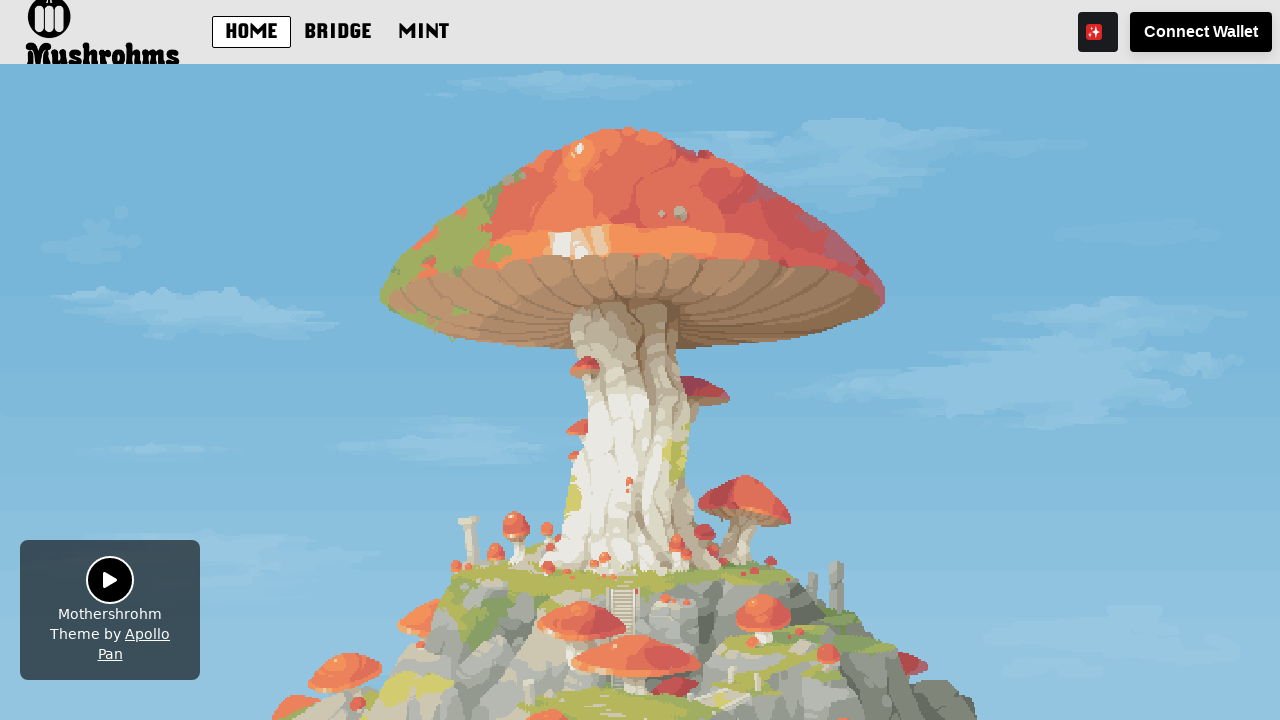

--- FILE ---
content_type: text/html; charset=utf-8
request_url: https://www.mushrohms.xyz/
body_size: 937
content:
<!DOCTYPE html><html data-theme="lofi" class="bg-base-200"><head><link rel="preconnect" href="https://fonts.googleapis.com"/><link rel="preconnect" href="https://fonts.gstatic.com" crossorigin="anonymous"/><link rel="stylesheet" data-href="https://fonts.googleapis.com/css2?family=Caveat&amp;display=swap"/><link rel="preconnect" href="https://fonts.gstatic.com" crossorigin /><meta charSet="utf-8"/><meta name="viewport" content="width=device-width"/><meta name="next-head-count" content="2"/><link rel="preload" href="/_next/static/css/e87a47033fcb829dac27.css" as="style"/><link rel="stylesheet" href="/_next/static/css/e87a47033fcb829dac27.css" data-n-g=""/><noscript data-n-css=""></noscript><script defer="" nomodule="" src="/_next/static/chunks/polyfills-a40ef1678bae11e696dba45124eadd70.js"></script><script src="/_next/static/chunks/webpack-38d896157878a98f533d.js" defer=""></script><script src="/_next/static/chunks/framework-925f8b290ee4a52af3fc.js" defer=""></script><script src="/_next/static/chunks/main-c6bba9d5730fbf3527f6.js" defer=""></script><script src="/_next/static/chunks/pages/_app-fbb83a812f292126bf01.js" defer=""></script><script src="/_next/static/chunks/406-86132a941c822cc332cc.js" defer=""></script><script src="/_next/static/chunks/183-33d1393c26d820cf6db8.js" defer=""></script><script src="/_next/static/chunks/pages/index-07f99b3ed7b6721a3897.js" defer=""></script><script src="/_next/static/q7EQ9q8_vvGpnS0-vAouw/_buildManifest.js" defer=""></script><script src="/_next/static/q7EQ9q8_vvGpnS0-vAouw/_ssgManifest.js" defer=""></script><style data-href="https://fonts.googleapis.com/css2?family=Caveat&display=swap">@font-face{font-family:'Caveat';font-style:normal;font-weight:400;font-display:swap;src:url(https://fonts.gstatic.com/s/caveat/v17/WnznHAc5bAfYB2QRah7pcpNvOx-pjfJ9SIE.woff) format('woff')}@font-face{font-family:'Caveat';font-style:normal;font-weight:400;font-display:swap;src:url(https://fonts.gstatic.com/s/caveat/v17/WnznHAc5bAfYB2QRah7pcpNvOx-pjfJ9eIipZz5Kmgq3s84t.woff) format('woff');unicode-range:U+0460-052F,U+1C80-1C88,U+20B4,U+2DE0-2DFF,U+A640-A69F,U+FE2E-FE2F}@font-face{font-family:'Caveat';font-style:normal;font-weight:400;font-display:swap;src:url(https://fonts.gstatic.com/s/caveat/v17/WnznHAc5bAfYB2QRah7pcpNvOx-pjfJ9eIGpZz5Kmgq3s84t.woff) format('woff');unicode-range:U+0301,U+0400-045F,U+0490-0491,U+04B0-04B1,U+2116}@font-face{font-family:'Caveat';font-style:normal;font-weight:400;font-display:swap;src:url(https://fonts.gstatic.com/s/caveat/v17/WnznHAc5bAfYB2QRah7pcpNvOx-pjfJ9eIupZz5Kmgq3s84t.woff) format('woff');unicode-range:U+0100-024F,U+0259,U+1E00-1EFF,U+2020,U+20A0-20AB,U+20AD-20CF,U+2113,U+2C60-2C7F,U+A720-A7FF}@font-face{font-family:'Caveat';font-style:normal;font-weight:400;font-display:swap;src:url(https://fonts.gstatic.com/s/caveat/v17/WnznHAc5bAfYB2QRah7pcpNvOx-pjfJ9eIWpZz5Kmgq3sw.woff) format('woff');unicode-range:U+0000-00FF,U+0131,U+0152-0153,U+02BB-02BC,U+02C6,U+02DA,U+02DC,U+2000-206F,U+2074,U+20AC,U+2122,U+2191,U+2193,U+2212,U+2215,U+FEFF,U+FFFD}</style></head><body><div id="__next"></div><script id="__NEXT_DATA__" type="application/json">{"props":{"pageProps":{}},"page":"/","query":{},"buildId":"q7EQ9q8_vvGpnS0-vAouw","nextExport":true,"autoExport":true,"isFallback":false,"scriptLoader":[]}</script></body></html>

--- FILE ---
content_type: application/javascript; charset=utf-8
request_url: https://www.mushrohms.xyz/_next/static/chunks/406-86132a941c822cc332cc.js
body_size: 10136
content:
"use strict";(self.webpackChunk_N_E=self.webpackChunk_N_E||[]).push([[406],{58700:function(e,t,n){var a=this&&this.__spreadArray||function(e,t,n){if(n||2===arguments.length)for(var a,f=0,r=t.length;f<r;f++)!a&&f in t||(a||(a=Array.prototype.slice.call(t,0,f)),a[f]=t[f]);return e.concat(a||Array.prototype.slice.call(t))};Object.defineProperty(t,"__esModule",{value:!0}),t.Coder=void 0;var f=n(83893),r=n(38197),i=n(62741),u=function(){function e(e){Object.defineProperty(this,"abi",{enumerable:!0,configurable:!0,writable:!0,value:void 0}),this.abi=e}return Object.defineProperty(e.prototype,"getFunctionSelector",{enumerable:!1,configurable:!0,writable:!0,value:function(t){var n=this.getFunctionByName(t),a=null===n||void 0===n?void 0:n.inputs;if(!a)throw Error;var r=a.map((function(e){return f.ParamType.fromObject(e)}));return l(e.getSignature(t,r)).substring(0,10)}}),Object.defineProperty(e.prototype,"getEventTopic",{enumerable:!1,configurable:!0,writable:!0,value:function(t){var n=this.getEventByName(t),a=null===n||void 0===n?void 0:n.inputs;if(!a)throw Error;var r=a.map((function(e){return f.ParamType.fromObject(e)}));return l(e.getSignature(t,r))}}),Object.defineProperty(e.prototype,"decodeConstructor",{enumerable:!1,configurable:!0,writable:!0,value:function(e){var t=this.getConstructor(),n=null===t||void 0===t?void 0:t.inputs;if(!n)throw Error;var a=n.map((function(e){return f.ParamType.fromObject(e)}));return{inputs:a,values:o(f.defaultAbiCoder.decode(a,e),a)}}}),Object.defineProperty(e.prototype,"decodeEvent",{enumerable:!1,configurable:!0,writable:!0,value:function(e,t){var n=this.getEventByTopic(e[0]),a=e.slice(1),r=null===n||void 0===n?void 0:n.inputs;if(!r)throw Error;var i=r.map((function(e){return f.ParamType.fromObject(e)})),u=i.filter((function(e){return e.indexed})).map((function(e,t){var n=a[t];return f.defaultAbiCoder.decode([e],n)[0]})),l=i.filter((function(e){return!e.indexed})),c=f.defaultAbiCoder.decode(l,t);if(!n.name)throw Error;for(var b=0,s=0,d=[],p=0,y=i;p<y.length;p++){y[p].indexed?(d.push(u[b]),b++):(d.push(c[s]),s++)}var m=o(d,i);return{name:n.name,inputs:i,values:m}}}),Object.defineProperty(e.prototype,"decodeFunction",{enumerable:!1,configurable:!0,writable:!0,value:function(e){var t=e.substring(0,10),n=this.getFunctionBySelector(t),a=null===n||void 0===n?void 0:n.inputs;if(!a)throw Error;var r=a.map((function(e){return f.ParamType.fromObject(e)})),i="0x".concat(e.substring(10)),u=o(f.defaultAbiCoder.decode(r,i),r);if(!n.name)throw Error;return{name:n.name,inputs:r,values:u}}}),Object.defineProperty(e.prototype,"decodeFunctionOutput",{enumerable:!1,configurable:!0,writable:!0,value:function(e,t){var n=this.getFunctionByName(e),a=null===n||void 0===n?void 0:n.outputs;if(!a)throw Error;var r=a.map((function(e){return f.ParamType.fromObject(e)}));return{name:e,outputs:r,values:o(f.defaultAbiCoder.decode(r,t),r)}}}),Object.defineProperty(e.prototype,"encodeConstructor",{enumerable:!1,configurable:!0,writable:!0,value:function(e){var t=this.getConstructor(),n=null===t||void 0===t?void 0:t.inputs;if(!n)throw Error;var a=n.map((function(e){return f.ParamType.fromObject(e)})),r=c(e,a);return f.defaultAbiCoder.encode(a,r)}}),Object.defineProperty(e.prototype,"encodeEvent",{enumerable:!1,configurable:!0,writable:!0,value:function(t,n){var r=this.getEventByName(t),i=null===r||void 0===r?void 0:r.inputs;if(!i)throw Error;for(var u=i.map((function(e){return f.ParamType.fromObject(e)})),o=l(e.getSignature(t,u)),c=[],b=[],s=0;s<u.length;s++){var d=u[s],p=n[d.name];d.indexed?c.push(p):b.push(p)}var y=u.filter((function(e){return e.indexed})).map((function(e,t){return f.defaultAbiCoder.encode([e],[c[t]])})),m=a([o],y,!0),v=u.filter((function(e){return!e.indexed}));return{topics:m,data:f.defaultAbiCoder.encode(v,b)}}}),Object.defineProperty(e.prototype,"encodeFunction",{enumerable:!1,configurable:!0,writable:!0,value:function(t,n){var a=this.getFunctionByName(t),r=null===a||void 0===a?void 0:a.inputs;if(!r)throw Error;var i=r.map((function(e){return f.ParamType.fromObject(e)})),u=l(e.getSignature(t,i)).substring(2,10),o=c(n,i),b=f.defaultAbiCoder.encode(i,o).substring(2);return"0x".concat(u).concat(b)}}),Object.defineProperty(e.prototype,"encodeFunctionOutput",{enumerable:!1,configurable:!0,writable:!0,value:function(e,t){var n=this.getFunctionByName(e).outputs;if(!n)throw Error;var a=n.map((function(e){return f.ParamType.fromObject(e)})),r=c(t,a);return f.defaultAbiCoder.encode(a,r)}}),Object.defineProperty(e.prototype,"getConstructor",{enumerable:!1,configurable:!0,writable:!0,value:function(){var e=this.abi.find((function(e){return"constructor"===e.type}));if(!e)throw Error;return e}}),Object.defineProperty(e.prototype,"getFunctionByName",{enumerable:!1,configurable:!0,writable:!0,value:function(e){var t=this.abi.find((function(t){return"function"===t.type&&t.name===e}));if(!t)throw Error;return t}}),Object.defineProperty(e.prototype,"getFunctionBySelector",{enumerable:!1,configurable:!0,writable:!0,value:function(t){var n=this.abi.filter((function(e){return"function"===e.type||"error"===e.type})).find((function(n){var a=n.name,r=n.inputs;if(!a||!r)return!1;var i=r.map((function(e){return f.ParamType.fromObject(e)}));return l(e.getSignature(a,i)).substring(0,10)===t}));if(!n)throw Error;return n}}),Object.defineProperty(e.prototype,"getEventByName",{enumerable:!1,configurable:!0,writable:!0,value:function(e){var t=this.abi.find((function(t){return"event"===t.type&&t.name===e}));if(!t)throw Error;return t}}),Object.defineProperty(e.prototype,"getEventByTopic",{enumerable:!1,configurable:!0,writable:!0,value:function(t){var n=this.abi.filter((function(e){return"event"===e.type})).find((function(n){var a=n.name,r=n.inputs;if(!a||!r)return!1;var i=r.map((function(e){return f.ParamType.fromObject(e)}));return l(e.getSignature(a,i))===t}));if(!n)throw Error;return n}}),Object.defineProperty(e,"getSignature",{enumerable:!1,configurable:!0,writable:!0,value:function(t,n){for(var a=[],f=0,r=n;f<r.length;f++){var i=r[f];if(i.type.startsWith("tuple")){var u=e.getSignature("",i.components),l=i.type.substring("tuple".length),o="".concat(u).concat(l);a.push(o)}else a.push(i.type)}var c=a.join(",");return"".concat(t,"(").concat(c,")")}}),e}();function l(e){return(0,r.keccak256)((0,i.toUtf8Bytes)(e))}function o(e,t){return Object.fromEntries(e.map((function(e,n){return[t[n].name,e]})))}function c(e,t){return t.map((function(t){return e[t.name]}))}t.Coder=u},54274:function(e,t,n){var a=this&&this.__spreadArray||function(e,t,n){if(n||2===arguments.length)for(var a,f=0,r=t.length;f<r;f++)!a&&f in t||(a||(a=Array.prototype.slice.call(t,0,f)),a[f]=t[f]);return e.concat(a||Array.prototype.slice.call(t))};Object.defineProperty(t,"__esModule",{value:!0});var f=n(58700),r=function(){function e(){}return Object.defineProperty(e,"encode",{enumerable:!1,configurable:!0,writable:!0,value:function(e,t,n){var a=i(t).params,r=[{type:"function",name:e,inputs:a}],u=new f.Coder(r),l=Object.fromEntries(a.map((function(e,t){return[e.name,n[t]]})));return u.encodeFunction(e,l)}}),Object.defineProperty(e,"encodeConstructor",{enumerable:!1,configurable:!0,writable:!0,value:function(e,t){var n=i(e).params,a=[{type:"constructor",inputs:n}],r=new f.Coder(a),u=Object.fromEntries(n.map((function(e,n){return[e.name,t[n]]})));return r.encodeConstructor(u)}}),Object.defineProperty(e,"decode",{enumerable:!1,configurable:!0,writable:!0,value:function(e,t,n){for(var a=i(t),r=a.params,u=a.generated,l=[{type:"function",name:e,outputs:r}],o=new f.Coder(l).decodeFunctionOutput(e,n),c=r.map((function(e){return o.values[e.name||""]})),b=0,s=Object.entries(o.values);b<s.length;b++){var d=s[b],p=d[0],y=d[1],m=p;u.has(p)||(c[m]||(c[m]=y))}return c}}),e}();function i(e){var t=new(Set.bind.apply(Set,a([void 0],e.map((function(e){return e.name})),!1))),n=new Set;return{params:e.map((function(e){var a=e.name,f=e.indexed,r=e.type,i=e.components,u=a||function(e){var t=0;for(;e.has(t.toString());)t++;return"param-".concat(Math.random().toString().substring(2))}(t);return t.add(u),a||n.add(u),{name:u,indexed:f,type:r,components:i}})),generated:n}}t.default=r},18062:function(e,t,n){var a=this&&this.__awaiter||function(e,t,n,a){return new(n||(n=Promise))((function(f,r){function i(e){try{l(a.next(e))}catch(t){r(t)}}function u(e){try{l(a.throw(e))}catch(t){r(t)}}function l(e){var t;e.done?f(e.value):(t=e.value,t instanceof n?t:new n((function(e){e(t)}))).then(i,u)}l((a=a.apply(e,t||[])).next())}))},f=this&&this.__generator||function(e,t){var n,a,f,r,i={label:0,sent:function(){if(1&f[0])throw f[1];return f[1]},trys:[],ops:[]};return r={next:u(0),throw:u(1),return:u(2)},"function"===typeof Symbol&&(r[Symbol.iterator]=function(){return this}),r;function u(r){return function(u){return function(r){if(n)throw new TypeError("Generator is already executing.");for(;i;)try{if(n=1,a&&(f=2&r[0]?a.return:r[0]?a.throw||((f=a.return)&&f.call(a),0):a.next)&&!(f=f.call(a,r[1])).done)return f;switch(a=0,f&&(r=[2&r[0],f.value]),r[0]){case 0:case 1:f=r;break;case 4:return i.label++,{value:r[1],done:!1};case 5:i.label++,a=r[1],r=[0];continue;case 7:r=i.ops.pop(),i.trys.pop();continue;default:if(!(f=(f=i.trys).length>0&&f[f.length-1])&&(6===r[0]||2===r[0])){i=0;continue}if(3===r[0]&&(!f||r[1]>f[0]&&r[1]<f[3])){i.label=r[1];break}if(6===r[0]&&i.label<f[1]){i.label=f[1],f=r;break}if(f&&i.label<f[2]){i.label=f[2],i.ops.push(r);break}f[2]&&i.ops.pop(),i.trys.pop();continue}r=t.call(e,i)}catch(u){r=[6,u],a=0}finally{n=f=0}if(5&r[0])throw r[1];return{value:r[0]?r[1]:void 0,done:!0}}([r,u])}}},r=this&&this.__importDefault||function(e){return e&&e.__esModule?e:{default:e}};Object.defineProperty(t,"__esModule",{value:!0}),t.tryEach=t.tryAll=t.all=void 0;var i=n(93286),u=n(96519),l=r(n(54274)),o=r(n(21204)),c=r(n(1629)),b=r(n(95087)),s=r(n(31009)),d=r(n(34601)),p=r(n(71342)),y=n(36012);function m(e,t,n){return a(this,void 0,void 0,(function(){var a,r,u,c,b,d,p,m,v,h;return f(this,(function(f){switch(f.label){case 0:return a=o.default,r=a.find((function(e){return"constructor"===e.type})),u=(null===r||void 0===r?void 0:r.inputs)||[],c=l.default.encodeConstructor(u,[t]),b=(0,i.hexConcat)([y.deploylessMulticallBytecode,c]),[4,e.call({data:b},n)];case 1:return d=f.sent(),p=s.default,m=p.find((function(e){return"function"===e.type&&"aggregate"===e.name})),v=(null===m||void 0===m?void 0:m.name)||"",h=(null===m||void 0===m?void 0:m.outputs)||[],[2,l.default.decode(v,h,d)]}}))}))}function v(e,t,n){return a(this,void 0,void 0,(function(){var a,r,u,o,b,s,p,m,v,h;return f(this,(function(f){switch(f.label){case 0:return a=c.default,r=a.find((function(e){return"constructor"===e.type})),u=(null===r||void 0===r?void 0:r.inputs)||[],o=l.default.encodeConstructor(u,[!1,t]),b=(0,i.hexConcat)([y.deploylessMulticall2Bytecode,o]),[4,e.call({data:b},n)];case 1:return s=f.sent(),p=d.default,m=p.find((function(e){return"function"===e.type&&"tryAggregate"===e.name})),v=(null===m||void 0===m?void 0:m.name)||"",h=(null===m||void 0===m?void 0:m.outputs)||[],[2,l.default.decode(v,h,s)[0]]}}))}))}function h(e,t,n){return a(this,void 0,void 0,(function(){var a,r,u,o,c,s,d,m,v,h;return f(this,(function(f){switch(f.label){case 0:return a=b.default,r=a.find((function(e){return"constructor"===e.type})),u=(null===r||void 0===r?void 0:r.inputs)||[],o=l.default.encodeConstructor(u,[t]),c=(0,i.hexConcat)([y.deploylessMulticall3Bytecode,o]),[4,e.call({data:c},n)];case 1:return s=f.sent(),d=p.default,m=d.find((function(e){return"function"===e.type&&"aggregate3"===e.name})),v=(null===m||void 0===m?void 0:m.name)||"",h=(null===m||void 0===m?void 0:m.outputs)||[],[2,l.default.decode(v,h,s)[0]]}}))}))}t.all=function(e,t,n,r){return a(this,void 0,void 0,(function(){var a,i,o,c,b,d,p,y,v,h,g,w,T;return f(this,(function(f){switch(f.label){case 0:return a=t?new u.Contract(t.address,s.default,e):null,i=n.map((function(e){var t=l.default.encode(e.name,e.inputs,e.params);return{target:e.contract.address,callData:t}})),o={blockTag:r,from:null===t||void 0===t?void 0:t.address},a?[4,a.aggregate(i,o)]:[3,2];case 1:return b=f.sent(),[3,4];case 2:return[4,m(e,i,r)];case 3:b=f.sent(),f.label=4;case 4:for(c=b,d=n.length,p=[],y=0;y<d;y++)v=n[y].name,h=n[y].outputs,g=c.returnData[y],w=l.default.decode(v,h,g),T=1===h.length?w[0]:w,p.push(T);return[2,p]}}))}))},t.tryAll=function(e,t,n,r){return a(this,void 0,void 0,(function(){var a,i,o,c,b,s,p,y,m,h,g,w,T;return f(this,(function(f){switch(f.label){case 0:return a=t?new u.Contract(t.address,d.default,e):null,i=n.map((function(e){var t=l.default.encode(e.name,e.inputs,e.params);return{target:e.contract.address,callData:t}})),o={blockTag:r,from:null===t||void 0===t?void 0:t.address},a?[4,a.tryAggregate(!1,i,o)]:[3,2];case 1:return b=f.sent(),[3,4];case 2:return[4,v(e,i,r)];case 3:b=f.sent(),f.label=4;case 4:for(c=b,s=n.length,p=[],y=0;y<s;y++)if(m=n[y].name,h=n[y].outputs,(g=c[y]).success)try{w=l.default.decode(m,h,g.returnData),T=1===h.length?w[0]:w,p.push(T)}catch(k){p.push(null)}else p.push(null);return[2,p]}}))}))},t.tryEach=function(e,t,n,r){return a(this,void 0,void 0,(function(){var a,i,o,c,b,s,d,y,m,v,g,w,T;return f(this,(function(f){switch(f.label){case 0:return a=t?new u.Contract(t.address,p.default,e):null,i=n.map((function(e){var t=l.default.encode(e.name,e.inputs,e.params);return{target:e.contract.address,allowFailure:e.canFail,callData:t}})),o={blockTag:r,from:null===t||void 0===t?void 0:t.address},a?[4,a.aggregate3(i,o)]:[3,2];case 1:return b=f.sent(),[3,4];case 2:return[4,h(e,i,r)];case 3:b=f.sent(),f.label=4;case 4:for(c=b,s=n.length,d=[],y=0;y<s;y++)if(m=n[y].name,v=n[y].outputs,(g=c[y]).success)try{w=l.default.decode(m,v,g.returnData),T=1===v.length?w[0]:w,d.push(T)}catch(k){d.push(null)}else d.push(null);return[2,d]}}))}))}},77973:function(e,t,n){var a=this&&this.__importDefault||function(e){return e&&e.__esModule?e:{default:e}};Object.defineProperty(t,"__esModule",{value:!0});var f=a(n(31009)),r=a(n(88747));t.default=function(e,t){return new r.default(t,f.default).getEthBalance(e)}},88747:function(e,t){Object.defineProperty(t,"__esModule",{value:!0});var n=function(e,t){Object.defineProperty(this,"address",{enumerable:!0,configurable:!0,writable:!0,value:void 0}),Object.defineProperty(this,"abi",{enumerable:!0,configurable:!0,writable:!0,value:void 0}),Object.defineProperty(this,"functions",{enumerable:!0,configurable:!0,writable:!0,value:void 0}),this.address=e,this.abi=t,this.functions=t.filter((function(e){return"function"===e.type}));for(var n=0,f=this.functions.filter((function(e){return"pure"===e.stateMutability||"view"===e.stateMutability}));n<f.length;n++){var r=f[n].name;if(r){var i=a(this,r);this[r]||Object.defineProperty(this,r,{enumerable:!0,value:i,writable:!1})}}};function a(e,t){return function(){for(var n=[],a=0;a<arguments.length;a++)n[a]=arguments[a];var f=e.address,r=e.functions.find((function(e){return e.name===t})),i=(null===r||void 0===r?void 0:r.inputs)||[],u=(null===r||void 0===r?void 0:r.outputs)||[];return{contract:{address:f},name:t,inputs:i,outputs:u,params:n}}}t.default=n},64260:function(e,t,n){var a=this&&this.__importDefault||function(e){return e&&e.__esModule?e:{default:e}};Object.defineProperty(t,"__esModule",{value:!0}),t.Provider=t.Contract=void 0;var f=a(n(88747));t.Contract=f.default;var r=a(n(80033));t.Provider=r.default},36012:function(e,t){Object.defineProperty(t,"__esModule",{value:!0}),t.deploylessMulticall3Bytecode=t.deploylessMulticall2Bytecode=t.deploylessMulticallBytecode=t.getMulticall3=t.getMulticall2=t.getMulticall=void 0,t.getMulticall=function(e){return{1:{address:"0xeefba1e63905ef1d7acba5a8513c70307c1ce441",block:7929876},3:{address:"0x53c43764255c17bd724f74c4ef150724ac50a3ed",block:7980811},4:{address:"0x42ad527de7d4e9d9d011ac45b31d8551f8fe9821",block:4534725},5:{address:"0x77dca2c955b15e9de4dbbcf1246b4b85b651e50e",block:743550},10:{address:"0x266557A864680A1401A3506c0eb72934BD13Bf59",block:0},25:{address:"0x5e954f5972EC6BFc7dECd75779F10d848230345F",block:0},42:{address:"0x2cc8688c5f75e365aaeeb4ea8d6a480405a48d2a",block:11482433},56:{address:"0xe21a5b299756ee452a6a871ff29852862fc99be9",block:0},100:{address:"0xb5b692a88bdfc81ca69dcb1d924f59f0413a602a",block:0},106:{address:"0x0747CFe82D3Bee998f634569FE2B0005dF9d8EDE",block:0},108:{address:"0xfce4609743e17d349b7e5f478a7a9a6cfa3c808c",block:0},128:{address:"0x56171094a15b8cac4314c0f8930100b939503bd9",block:0},137:{address:"0x35e4aa226ce52e1e59e5e5ec24766007bcbe2e7d",block:12608630},250:{address:"0xc04d660976c923ddba750341fe5923e47900cf24",block:0},288:{address:"0x650129FB67354eF8C148a8CDb1a2d5E01B520CaD",block:0},321:{address:"0x543528e13eac69206e87334cca971503a552438b",block:0},592:{address:"0x57F40bbBCc11BE5471a8f9bF1dE56816a1CF08f6",block:0},820:{address:"0x8ba3d23241c7044be703afaf2a728fdbc16f5f6f",block:0},1234:{address:"0x176CcFFbAB792Aaa0da7C430FE20a7106d969f66",block:22},1284:{address:"0x83e3b61886770de2F64AAcaD2724ED4f08F7f36B",block:0},1337:{address:"0x77dca2c955b15e9de4dbbcf1246b4b85b651e50e",block:0},4689:{address:"0x0e14ded9e7965c6446df2e5c528dd1b4e3b4640f",block:0},31337:{address:"0xeefba1e63905ef1d7acba5a8513c70307c1ce441",block:0},42161:{address:"0x10126ceb60954bc35049f24e819a380c505f8a0f",block:0},42262:{address:"0xAC84239C64D4E21c98C905Eca62af0b56017B8F6",block:0},43114:{address:"0xE8eeDd99baC03871CF123E76cE90bA179Df94351",block:0},80001:{address:"0x08411add0b5aa8ee47563b146743c13b3556c9cc",block:12011090},1313161554:{address:"0xa48c67d1c60b8187ecb7c549e8a670419d356994",block:0},16666e5:{address:"0xfe4980f62d708c2a84d3929859ea226340759320",block:0}}[e]},t.getMulticall2=function(e){return{1:{address:"0x5ba1e12693dc8f9c48aad8770482f4739beed696",block:12336033},4:{address:"0x5ba1e12693dc8f9c48aad8770482f4739beed696",block:8283206},5:{address:"0x5ba1e12693dc8f9c48aad8770482f4739beed696",block:4489716},42:{address:"0x5ba1e12693dc8f9c48aad8770482f4739beed696",block:24025820},56:{address:"0x4c6bb7c24b6f3dfdfb548e54b7c5ea4cb52a0069",block:0},100:{address:"0x5ba1e12693dc8f9c48aad8770482f4739beed696",block:0},137:{address:"0xf43a7be1b284aa908cdfed8b3e286961956b4d2c",block:15695723},250:{address:"0x470ADB45f5a9ac3550bcFFaD9D990Bf7e2e941c9",block:0},1284:{address:"0x9256d856A13EB3732d90D88B57F33d0847Fa50bF",block:0},1337:{address:"0x5ba1e12693dc8f9c48aad8770482f4739beed696",block:0},31337:{address:"0x5ba1e12693dc8f9c48aad8770482f4739beed696",block:0},42161:{address:"0x842eC2c7D803033Edf55E478F461FC547Bc54EB2",block:0},53935:{address:"0x5b24224dC16508DAD755756639E420817DD4c99E",block:62},421611:{address:"0x96DB1F8055074aB62161B6Ad66Ab6B8679513DeF",block:0}}[e]},t.getMulticall3=function(e){var t="0xca11bde05977b3631167028862be2a173976ca11";return{1:{address:t,block:14353601},3:{address:t,block:12063863},4:{address:t,block:10299530},5:{address:t,block:6507670},10:{address:t,block:4286263},16:{address:t,block:276388},19:{address:t,block:13382504},42:{address:t,block:30285908},56:{address:t,block:15921452},69:{address:t,block:1418387},97:{address:t,block:17422483},100:{address:t,block:21022491},114:{address:t,block:508735},137:{address:t,block:25770160},250:{address:t,block:33001987},1284:{address:t,block:609002},1285:{address:t,block:1597904},1287:{address:t,block:1850686},2222:{address:"0x1578f6d2D3168acF41b506AA666A521994F6BAB6",block:1176602},4002:{address:t,block:8328688},42161:{address:t,block:7654707},43113:{address:t,block:7096959},43114:{address:t,block:11907934},80001:{address:t,block:25444704},421611:{address:t,block:10228837},16666e5:{address:t,block:24185753}}[e]};t.deploylessMulticallBytecode="[base64]";t.deploylessMulticall2Bytecode="[base64]";t.deploylessMulticall3Bytecode="[base64]"},80033:function(e,t,n){var a=this&&this.__assign||function(){return(a=Object.assign||function(e){for(var t,n=1,a=arguments.length;n<a;n++)for(var f in t=arguments[n])Object.prototype.hasOwnProperty.call(t,f)&&(e[f]=t[f]);return e}).apply(this,arguments)},f=this&&this.__awaiter||function(e,t,n,a){return new(n||(n=Promise))((function(f,r){function i(e){try{l(a.next(e))}catch(t){r(t)}}function u(e){try{l(a.throw(e))}catch(t){r(t)}}function l(e){var t;e.done?f(e.value):(t=e.value,t instanceof n?t:new n((function(e){e(t)}))).then(i,u)}l((a=a.apply(e,t||[])).next())}))},r=this&&this.__generator||function(e,t){var n,a,f,r,i={label:0,sent:function(){if(1&f[0])throw f[1];return f[1]},trys:[],ops:[]};return r={next:u(0),throw:u(1),return:u(2)},"function"===typeof Symbol&&(r[Symbol.iterator]=function(){return this}),r;function u(r){return function(u){return function(r){if(n)throw new TypeError("Generator is already executing.");for(;i;)try{if(n=1,a&&(f=2&r[0]?a.return:r[0]?a.throw||((f=a.return)&&f.call(a),0):a.next)&&!(f=f.call(a,r[1])).done)return f;switch(a=0,f&&(r=[2&r[0],f.value]),r[0]){case 0:case 1:f=r;break;case 4:return i.label++,{value:r[1],done:!1};case 5:i.label++,a=r[1],r=[0];continue;case 7:r=i.ops.pop(),i.trys.pop();continue;default:if(!(f=(f=i.trys).length>0&&f[f.length-1])&&(6===r[0]||2===r[0])){i=0;continue}if(3===r[0]&&(!f||r[1]>f[0]&&r[1]<f[3])){i.label=r[1];break}if(6===r[0]&&i.label<f[1]){i.label=f[1],f=r;break}if(f&&i.label<f[2]){i.label=f[2],i.ops.push(r);break}f[2]&&i.ops.pop(),i.trys.pop();continue}r=t.call(e,i)}catch(u){r=[6,u],a=0}finally{n=f=0}if(5&r[0])throw r[1];return{value:r[0]?r[1]:void 0,done:!0}}([r,u])}}},i=this&&this.__importDefault||function(e){return e&&e.__esModule?e:{default:e}};Object.defineProperty(t,"__esModule",{value:!0});var u=n(18062),l=i(n(77973)),o=n(36012),c=function(){function e(){Object.defineProperty(this,"provider",{enumerable:!0,configurable:!0,writable:!0,value:void 0}),Object.defineProperty(this,"multicall",{enumerable:!0,configurable:!0,writable:!0,value:void 0}),Object.defineProperty(this,"multicall2",{enumerable:!0,configurable:!0,writable:!0,value:void 0}),Object.defineProperty(this,"multicall3",{enumerable:!0,configurable:!0,writable:!0,value:void 0}),this.multicall=(0,o.getMulticall)(1),this.multicall2=(0,o.getMulticall2)(1),this.multicall3=(0,o.getMulticall3)(1)}return Object.defineProperty(e.prototype,"init",{enumerable:!1,configurable:!0,writable:!0,value:function(e){return f(this,void 0,void 0,(function(){var t;return r(this,(function(n){switch(n.label){case 0:return this.provider=e,[4,e.getNetwork()];case 1:return t=n.sent(),this.multicall=(0,o.getMulticall)(t.chainId),this.multicall2=(0,o.getMulticall2)(t.chainId),this.multicall3=(0,o.getMulticall3)(t.chainId),[2]}}))}))}}),Object.defineProperty(e.prototype,"getEthBalance",{enumerable:!1,configurable:!0,writable:!0,value:function(e){var t=this.multicall||this.multicall2||this.multicall3;if(!t)throw Error("Multicall contract is not available on this network.");return(0,l.default)(e,t.address)}}),Object.defineProperty(e.prototype,"all",{enumerable:!1,configurable:!0,writable:!0,value:function(e,t){return f(this,void 0,void 0,(function(){var n,a;return r(this,(function(f){switch(f.label){case 0:if(!this.provider)throw Error("Provider should be initialized before use.");return(n=this.getContract("BASIC",t))||console.warn("Multicall contract is not available on this network, using deployless version."),a=this.provider,[4,(0,u.all)(a,n,e,t)];case 1:return[2,f.sent()]}}))}))}}),Object.defineProperty(e.prototype,"tryAll",{enumerable:!1,configurable:!0,writable:!0,value:function(e,t){return f(this,void 0,void 0,(function(){var n,a;return r(this,(function(f){switch(f.label){case 0:if(!this.provider)throw Error("Provider should be initialized before use.");return(n=this.getContract("TRY_ALL",t))||console.warn("Multicall2 contract is not available on this network, using deployless version."),a=this.provider,[4,(0,u.tryAll)(a,n,e,t)];case 1:return[2,f.sent()]}}))}))}}),Object.defineProperty(e.prototype,"tryEach",{enumerable:!1,configurable:!0,writable:!0,value:function(e,t,n){return f(this,void 0,void 0,(function(){var f,i,l;return r(this,(function(r){switch(r.label){case 0:if(!this.provider)throw Error("Provider should be initialized before use.");return(f=this.getContract("TRY_EACH",n))||console.warn("Multicall3 contract is not available on this network, using deployless version."),i=this.provider,l=e.map((function(e,n){return a(a({},e),{canFail:t[n]})})),[4,(0,u.tryEach)(i,f,l,n)];case 1:return[2,r.sent()]}}))}))}}),Object.defineProperty(e.prototype,"getContract",{enumerable:!1,configurable:!0,writable:!0,value:function(e,t){var n=this.isAvailable(this.multicall,t)?this.multicall:null,a=this.isAvailable(this.multicall2,t)?this.multicall2:null,f=this.isAvailable(this.multicall3,t)?this.multicall3:null;switch(e){case"BASIC":return f||a||n;case"TRY_ALL":return f||a;case"TRY_EACH":return f}}}),Object.defineProperty(e.prototype,"isAvailable",{enumerable:!1,configurable:!0,writable:!0,value:function(e,t){return!!e&&(!t||("latest"===t||"pending"===t||e.block<t))}}),e}();t.default=c},30266:function(e,t,n){function a(e,t,n,a,f,r,i){try{var u=e[r](i),l=u.value}catch(o){return void n(o)}u.done?t(l):Promise.resolve(l).then(a,f)}function f(e){return function(){var t=this,n=arguments;return new Promise((function(f,r){var i=e.apply(t,n);function u(e){a(i,f,r,u,l,"next",e)}function l(e){a(i,f,r,u,l,"throw",e)}u(void 0)}))}}n.d(t,{Z:function(){return f}})},68216:function(e,t,n){function a(e,t){if(!(e instanceof t))throw new TypeError("Cannot call a class as a function")}n.d(t,{Z:function(){return a}})},25997:function(e,t,n){function a(e,t){for(var n=0;n<t.length;n++){var a=t[n];a.enumerable=a.enumerable||!1,a.configurable=!0,"value"in a&&(a.writable=!0),Object.defineProperty(e,a.key,a)}}function f(e,t,n){return t&&a(e.prototype,t),n&&a(e,n),e}n.d(t,{Z:function(){return f}})},21719:function(e,t,n){n.d(t,{Z:function(){return f}});var a=n(92953);function f(e,t,n){return(f="undefined"!==typeof Reflect&&Reflect.get?Reflect.get:function(e,t,n){var f=function(e,t){for(;!Object.prototype.hasOwnProperty.call(e,t)&&null!==(e=(0,a.Z)(e)););return e}(e,t);if(f){var r=Object.getOwnPropertyDescriptor(f,t);return r.get?r.get.call(n):r.value}})(e,t,n||e)}},92953:function(e,t,n){function a(e){return(a=Object.setPrototypeOf?Object.getPrototypeOf:function(e){return e.__proto__||Object.getPrototypeOf(e)})(e)}n.d(t,{Z:function(){return a}})},13444:function(e,t,n){function a(e,t){return(a=Object.setPrototypeOf||function(e,t){return e.__proto__=t,e})(e,t)}function f(e,t){if("function"!==typeof t&&null!==t)throw new TypeError("Super expression must either be null or a function");e.prototype=Object.create(t&&t.prototype,{constructor:{value:e,writable:!0,configurable:!0}}),t&&a(e,t)}n.d(t,{Z:function(){return f}})},10219:function(e,t,n){function a(e,t){if(null==e)return{};var n,a,f=function(e,t){if(null==e)return{};var n,a,f={},r=Object.keys(e);for(a=0;a<r.length;a++)n=r[a],t.indexOf(n)>=0||(f[n]=e[n]);return f}(e,t);if(Object.getOwnPropertySymbols){var r=Object.getOwnPropertySymbols(e);for(a=0;a<r.length;a++)n=r[a],t.indexOf(n)>=0||Object.prototype.propertyIsEnumerable.call(e,n)&&(f[n]=e[n])}return f}n.d(t,{Z:function(){return a}})},50982:function(e,t,n){function a(e){return(a="function"===typeof Symbol&&"symbol"===typeof Symbol.iterator?function(e){return typeof e}:function(e){return e&&"function"===typeof Symbol&&e.constructor===Symbol&&e!==Symbol.prototype?"symbol":typeof e})(e)}function f(e,t){if(t&&("object"===a(t)||"function"===typeof t))return t;if(void 0!==t)throw new TypeError("Derived constructors may only return object or undefined");return function(e){if(void 0===e)throw new ReferenceError("this hasn't been initialised - super() hasn't been called");return e}(e)}n.d(t,{Z:function(){return f}})},21204:function(e){e.exports=JSON.parse('[{"inputs":[{"components":[{"internalType":"address","name":"target","type":"address"},{"internalType":"bytes","name":"callData","type":"bytes"}],"internalType":"struct DeploylessMulticall.Call[]","name":"calls","type":"tuple[]"}],"stateMutability":"nonpayable","type":"constructor"}]')},1629:function(e){e.exports=JSON.parse('[{"inputs":[{"internalType":"bool","name":"requireSuccess","type":"bool"},{"components":[{"internalType":"address","name":"target","type":"address"},{"internalType":"bytes","name":"callData","type":"bytes"}],"internalType":"struct DeploylessMulticall2.Call[]","name":"calls","type":"tuple[]"}],"stateMutability":"nonpayable","type":"constructor"}]')},95087:function(e){e.exports=JSON.parse('[{"inputs":[{"components":[{"internalType":"address","name":"target","type":"address"},{"internalType":"bool","name":"allowFailure","type":"bool"},{"internalType":"bytes","name":"callData","type":"bytes"}],"internalType":"struct DeploylessMulticall3.Call[]","name":"calls","type":"tuple[]"}],"stateMutability":"nonpayable","type":"constructor"}]')},31009:function(e){e.exports=JSON.parse('[{"constant":true,"inputs":[{"components":[{"internalType":"address","name":"target","type":"address"},{"internalType":"bytes","name":"callData","type":"bytes"}],"internalType":"struct Multicall.Call[]","name":"calls","type":"tuple[]"}],"name":"aggregate","outputs":[{"internalType":"uint256","name":"blockNumber","type":"uint256"},{"internalType":"bytes[]","name":"returnData","type":"bytes[]"}],"payable":false,"stateMutability":"view","type":"function"},{"constant":true,"inputs":[{"internalType":"uint256","name":"blockNumber","type":"uint256"}],"name":"getBlockHash","outputs":[{"internalType":"bytes32","name":"blockHash","type":"bytes32"}],"payable":false,"stateMutability":"view","type":"function"},{"constant":true,"inputs":[],"name":"getCurrentBlockCoinbase","outputs":[{"internalType":"address","name":"coinbase","type":"address"}],"payable":false,"stateMutability":"view","type":"function"},{"constant":true,"inputs":[],"name":"getCurrentBlockDifficulty","outputs":[{"internalType":"uint256","name":"difficulty","type":"uint256"}],"payable":false,"stateMutability":"view","type":"function"},{"constant":true,"inputs":[],"name":"getCurrentBlockGasLimit","outputs":[{"internalType":"uint256","name":"gaslimit","type":"uint256"}],"payable":false,"stateMutability":"view","type":"function"},{"constant":true,"inputs":[],"name":"getCurrentBlockTimestamp","outputs":[{"internalType":"uint256","name":"timestamp","type":"uint256"}],"payable":false,"stateMutability":"view","type":"function"},{"constant":true,"inputs":[{"internalType":"address","name":"addr","type":"address"}],"name":"getEthBalance","outputs":[{"internalType":"uint256","name":"balance","type":"uint256"}],"payable":false,"stateMutability":"view","type":"function"},{"constant":true,"inputs":[],"name":"getLastBlockHash","outputs":[{"internalType":"bytes32","name":"blockHash","type":"bytes32"}],"payable":false,"stateMutability":"view","type":"function"}]')},34601:function(e){e.exports=JSON.parse('[{"inputs":[{"components":[{"internalType":"address","name":"target","type":"address"},{"internalType":"bytes","name":"callData","type":"bytes"}],"internalType":"struct Multicall2.Call[]","name":"calls","type":"tuple[]"}],"name":"aggregate","outputs":[{"internalType":"uint256","name":"blockNumber","type":"uint256"},{"internalType":"bytes[]","name":"returnData","type":"bytes[]"}],"payable":false,"stateMutability":"view","type":"function"},{"inputs":[{"components":[{"internalType":"address","name":"target","type":"address"},{"internalType":"bytes","name":"callData","type":"bytes"}],"internalType":"struct Multicall2.Call[]","name":"calls","type":"tuple[]"}],"name":"blockAndAggregate","outputs":[{"internalType":"uint256","name":"blockNumber","type":"uint256"},{"internalType":"bytes32","name":"blockHash","type":"bytes32"},{"components":[{"internalType":"bool","name":"success","type":"bool"},{"internalType":"bytes","name":"returnData","type":"bytes"}],"internalType":"struct Multicall2.Result[]","name":"returnData","type":"tuple[]"}],"stateMutability":"nonpayable","type":"function"},{"inputs":[{"internalType":"uint256","name":"blockNumber","type":"uint256"}],"name":"getBlockHash","outputs":[{"internalType":"bytes32","name":"blockHash","type":"bytes32"}],"stateMutability":"view","type":"function"},{"inputs":[],"name":"getBlockNumber","outputs":[{"internalType":"uint256","name":"blockNumber","type":"uint256"}],"stateMutability":"view","type":"function"},{"inputs":[],"name":"getCurrentBlockCoinbase","outputs":[{"internalType":"address","name":"coinbase","type":"address"}],"stateMutability":"view","type":"function"},{"inputs":[],"name":"getCurrentBlockDifficulty","outputs":[{"internalType":"uint256","name":"difficulty","type":"uint256"}],"stateMutability":"view","type":"function"},{"inputs":[],"name":"getCurrentBlockGasLimit","outputs":[{"internalType":"uint256","name":"gaslimit","type":"uint256"}],"stateMutability":"view","type":"function"},{"inputs":[],"name":"getCurrentBlockTimestamp","outputs":[{"internalType":"uint256","name":"timestamp","type":"uint256"}],"stateMutability":"view","type":"function"},{"inputs":[{"internalType":"address","name":"addr","type":"address"}],"name":"getEthBalance","outputs":[{"internalType":"uint256","name":"balance","type":"uint256"}],"stateMutability":"view","type":"function"},{"inputs":[],"name":"getLastBlockHash","outputs":[{"internalType":"bytes32","name":"blockHash","type":"bytes32"}],"stateMutability":"view","type":"function"},{"inputs":[{"internalType":"bool","name":"requireSuccess","type":"bool"},{"components":[{"internalType":"address","name":"target","type":"address"},{"internalType":"bytes","name":"callData","type":"bytes"}],"internalType":"struct Multicall2.Call[]","name":"calls","type":"tuple[]"}],"name":"tryAggregate","outputs":[{"components":[{"internalType":"bool","name":"success","type":"bool"},{"internalType":"bytes","name":"returnData","type":"bytes"}],"internalType":"struct Multicall2.Result[]","name":"returnData","type":"tuple[]"}],"payable":false,"stateMutability":"view","type":"function"},{"inputs":[{"internalType":"bool","name":"requireSuccess","type":"bool"},{"components":[{"internalType":"address","name":"target","type":"address"},{"internalType":"bytes","name":"callData","type":"bytes"}],"internalType":"struct Multicall2.Call[]","name":"calls","type":"tuple[]"}],"name":"tryBlockAndAggregate","outputs":[{"internalType":"uint256","name":"blockNumber","type":"uint256"},{"internalType":"bytes32","name":"blockHash","type":"bytes32"},{"components":[{"internalType":"bool","name":"success","type":"bool"},{"internalType":"bytes","name":"returnData","type":"bytes"}],"internalType":"struct Multicall2.Result[]","name":"returnData","type":"tuple[]"}],"stateMutability":"nonpayable","type":"function"}]')},71342:function(e){e.exports=JSON.parse('[{"inputs":[{"components":[{"internalType":"address","name":"target","type":"address"},{"internalType":"bytes","name":"callData","type":"bytes"}],"internalType":"struct Multicall3.Call[]","name":"calls","type":"tuple[]"}],"name":"aggregate","outputs":[{"internalType":"uint256","name":"blockNumber","type":"uint256"},{"internalType":"bytes[]","name":"returnData","type":"bytes[]"}],"stateMutability":"view","type":"function"},{"inputs":[{"components":[{"internalType":"address","name":"target","type":"address"},{"internalType":"bool","name":"allowFailure","type":"bool"},{"internalType":"bytes","name":"callData","type":"bytes"}],"internalType":"struct Multicall3.Call3[]","name":"calls","type":"tuple[]"}],"name":"aggregate3","outputs":[{"components":[{"internalType":"bool","name":"success","type":"bool"},{"internalType":"bytes","name":"returnData","type":"bytes"}],"internalType":"struct Multicall3.Result[]","name":"returnData","type":"tuple[]"}],"stateMutability":"view","type":"function"},{"inputs":[{"components":[{"internalType":"address","name":"target","type":"address"},{"internalType":"bool","name":"allowFailure","type":"bool"},{"internalType":"uint256","name":"value","type":"uint256"},{"internalType":"bytes","name":"callData","type":"bytes"}],"internalType":"struct Multicall3.Call3Value[]","name":"calls","type":"tuple[]"}],"name":"aggregate3Value","outputs":[{"components":[{"internalType":"bool","name":"success","type":"bool"},{"internalType":"bytes","name":"returnData","type":"bytes"}],"internalType":"struct Multicall3.Result[]","name":"returnData","type":"tuple[]"}],"stateMutability":"payable","type":"function"},{"inputs":[{"components":[{"internalType":"address","name":"target","type":"address"},{"internalType":"bytes","name":"callData","type":"bytes"}],"internalType":"struct Multicall3.Call[]","name":"calls","type":"tuple[]"}],"name":"blockAndAggregate","outputs":[{"internalType":"uint256","name":"blockNumber","type":"uint256"},{"internalType":"bytes32","name":"blockHash","type":"bytes32"},{"components":[{"internalType":"bool","name":"success","type":"bool"},{"internalType":"bytes","name":"returnData","type":"bytes"}],"internalType":"struct Multicall3.Result[]","name":"returnData","type":"tuple[]"}],"stateMutability":"view","type":"function"},{"inputs":[],"name":"getBasefee","outputs":[{"internalType":"uint256","name":"basefee","type":"uint256"}],"stateMutability":"view","type":"function"},{"inputs":[{"internalType":"uint256","name":"blockNumber","type":"uint256"}],"name":"getBlockHash","outputs":[{"internalType":"bytes32","name":"blockHash","type":"bytes32"}],"stateMutability":"view","type":"function"},{"inputs":[],"name":"getBlockNumber","outputs":[{"internalType":"uint256","name":"blockNumber","type":"uint256"}],"stateMutability":"view","type":"function"},{"inputs":[],"name":"getChainId","outputs":[{"internalType":"uint256","name":"chainid","type":"uint256"}],"stateMutability":"view","type":"function"},{"inputs":[],"name":"getCurrentBlockCoinbase","outputs":[{"internalType":"address","name":"coinbase","type":"address"}],"stateMutability":"view","type":"function"},{"inputs":[],"name":"getCurrentBlockDifficulty","outputs":[{"internalType":"uint256","name":"difficulty","type":"uint256"}],"stateMutability":"view","type":"function"},{"inputs":[],"name":"getCurrentBlockGasLimit","outputs":[{"internalType":"uint256","name":"gaslimit","type":"uint256"}],"stateMutability":"view","type":"function"},{"inputs":[],"name":"getCurrentBlockTimestamp","outputs":[{"internalType":"uint256","name":"timestamp","type":"uint256"}],"stateMutability":"view","type":"function"},{"inputs":[{"internalType":"address","name":"addr","type":"address"}],"name":"getEthBalance","outputs":[{"internalType":"uint256","name":"balance","type":"uint256"}],"stateMutability":"view","type":"function"},{"inputs":[],"name":"getLastBlockHash","outputs":[{"internalType":"bytes32","name":"blockHash","type":"bytes32"}],"stateMutability":"view","type":"function"},{"inputs":[{"internalType":"bool","name":"requireSuccess","type":"bool"},{"components":[{"internalType":"address","name":"target","type":"address"},{"internalType":"bytes","name":"callData","type":"bytes"}],"internalType":"struct Multicall3.Call[]","name":"calls","type":"tuple[]"}],"name":"tryAggregate","outputs":[{"components":[{"internalType":"bool","name":"success","type":"bool"},{"internalType":"bytes","name":"returnData","type":"bytes"}],"internalType":"struct Multicall3.Result[]","name":"returnData","type":"tuple[]"}],"stateMutability":"view","type":"function"},{"inputs":[{"internalType":"bool","name":"requireSuccess","type":"bool"},{"components":[{"internalType":"address","name":"target","type":"address"},{"internalType":"bytes","name":"callData","type":"bytes"}],"internalType":"struct Multicall3.Call[]","name":"calls","type":"tuple[]"}],"name":"tryBlockAndAggregate","outputs":[{"internalType":"uint256","name":"blockNumber","type":"uint256"},{"internalType":"bytes32","name":"blockHash","type":"bytes32"},{"components":[{"internalType":"bool","name":"success","type":"bool"},{"internalType":"bytes","name":"returnData","type":"bytes"}],"internalType":"struct Multicall3.Result[]","name":"returnData","type":"tuple[]"}],"stateMutability":"nonpayable","type":"function"}]')}}]);

--- FILE ---
content_type: application/javascript; charset=utf-8
request_url: https://www.mushrohms.xyz/_next/static/chunks/645.d3c7456a5ce14c2dd3fd.js
body_size: 758
content:
"use strict";(self.webpackChunk_N_E=self.webpackChunk_N_E||[]).push([[645],{10645:function(M,N,D){D.r(N),D.d(N,{default:function(){return T}});var T="[data-uri]"}}]);

--- FILE ---
content_type: application/javascript; charset=utf-8
request_url: https://www.mushrohms.xyz/_next/static/chunks/pages/_app-fbb83a812f292126bf01.js
body_size: 241798
content:
(self.webpackChunk_N_E=self.webpackChunk_N_E||[]).push([[888],{95851:function(e,t,r){"use strict";r.d(t,{i:function(){return n}});const n="abi/5.7.0"},72734:function(e,t,r){"use strict";r.d(t,{R:function(){return R},$:function(){return I}});var n=r(93286),i=r(53587),o=r(80711),s=r(95851),a=r(61184),u=r(64594);class c extends a.XI{constructor(e){super("address","address",e,!1)}defaultValue(){return"0x0000000000000000000000000000000000000000"}encode(e,t){try{t=(0,u.getAddress)(t)}catch(r){this._throwError(r.message,t)}return e.writeValue(t)}decode(e){return(0,u.getAddress)((0,n.hexZeroPad)(e.readValue().toHexString(),20))}}class l extends a.XI{constructor(e){super(e.name,e.type,void 0,e.dynamic),this.coder=e}defaultValue(){return this.coder.defaultValue()}encode(e,t){return this.coder.encode(e,t)}decode(e){return this.coder.decode(e)}}const d=new o.Logger(s.i);function h(e,t,r){let n=null;if(Array.isArray(r))n=r;else if(r&&"object"===typeof r){let e={};n=t.map((t=>{const n=t.localName;return n||d.throwError("cannot encode object for signature with missing names",o.Logger.errors.INVALID_ARGUMENT,{argument:"values",coder:t,value:r}),e[n]&&d.throwError("cannot encode object for signature with duplicate names",o.Logger.errors.INVALID_ARGUMENT,{argument:"values",coder:t,value:r}),e[n]=!0,r[n]}))}else d.throwArgumentError("invalid tuple value","tuple",r);t.length!==n.length&&d.throwArgumentError("types/value length mismatch","tuple",r);let i=new a.QV(e.wordSize),s=new a.QV(e.wordSize),u=[];t.forEach(((e,t)=>{let r=n[t];if(e.dynamic){let t=s.length;e.encode(s,r);let n=i.writeUpdatableValue();u.push((e=>{n(e+t)}))}else e.encode(i,r)})),u.forEach((e=>{e(i.length)}));let c=e.appendWriter(i);return c+=e.appendWriter(s),c}function f(e,t){let r=[],n=e.subReader(0);t.forEach((t=>{let i=null;if(t.dynamic){let r=e.readValue(),a=n.subReader(r.toNumber());try{i=t.decode(a)}catch(s){if(s.code===o.Logger.errors.BUFFER_OVERRUN)throw s;i=s,i.baseType=t.name,i.name=t.localName,i.type=t.type}}else try{i=t.decode(e)}catch(s){if(s.code===o.Logger.errors.BUFFER_OVERRUN)throw s;i=s,i.baseType=t.name,i.name=t.localName,i.type=t.type}void 0!=i&&r.push(i)}));const i=t.reduce(((e,t)=>{const r=t.localName;return r&&(e[r]||(e[r]=0),e[r]++),e}),{});t.forEach(((e,t)=>{let n=e.localName;if(!n||1!==i[n])return;if("length"===n&&(n="_length"),null!=r[n])return;const o=r[t];o instanceof Error?Object.defineProperty(r,n,{enumerable:!0,get:()=>{throw o}}):r[n]=o}));for(let o=0;o<r.length;o++){const e=r[o];e instanceof Error&&Object.defineProperty(r,o,{enumerable:!0,get:()=>{throw e}})}return Object.freeze(r)}class p extends a.XI{constructor(e,t,r){super("array",e.type+"["+(t>=0?t:"")+"]",r,-1===t||e.dynamic),this.coder=e,this.length=t}defaultValue(){const e=this.coder.defaultValue(),t=[];for(let r=0;r<this.length;r++)t.push(e);return t}encode(e,t){Array.isArray(t)||this._throwError("expected array value",t);let r=this.length;-1===r&&(r=t.length,e.writeValue(t.length)),d.checkArgumentCount(t.length,r,"coder array"+(this.localName?" "+this.localName:""));let n=[];for(let i=0;i<t.length;i++)n.push(this.coder);return h(e,n,t)}decode(e){let t=this.length;-1===t&&(t=e.readValue().toNumber(),32*t>e._data.length&&d.throwError("insufficient data length",o.Logger.errors.BUFFER_OVERRUN,{length:e._data.length,count:t}));let r=[];for(let n=0;n<t;n++)r.push(new l(this.coder));return e.coerce(this.name,f(e,r))}}class m extends a.XI{constructor(e){super("bool","bool",e,!1)}defaultValue(){return!1}encode(e,t){return e.writeValue(t?1:0)}decode(e){return e.coerce(this.type,!e.readValue().isZero())}}class g extends a.XI{constructor(e,t){super(e,e,t,!0)}defaultValue(){return"0x"}encode(e,t){t=(0,n.arrayify)(t);let r=e.writeValue(t.length);return r+=e.writeBytes(t),r}decode(e){return e.readBytes(e.readValue().toNumber(),!0)}}class v extends g{constructor(e){super("bytes",e)}decode(e){return e.coerce(this.name,(0,n.hexlify)(super.decode(e)))}}class y extends a.XI{constructor(e,t){let r="bytes"+String(e);super(r,r,t,!1),this.size=e}defaultValue(){return"0x0000000000000000000000000000000000000000000000000000000000000000".substring(0,2+2*this.size)}encode(e,t){let r=(0,n.arrayify)(t);return r.length!==this.size&&this._throwError("incorrect data length",t),e.writeBytes(r)}decode(e){return e.coerce(this.name,(0,n.hexlify)(e.readBytes(this.size)))}}class b extends a.XI{constructor(e){super("null","",e,!1)}defaultValue(){return null}encode(e,t){return null!=t&&this._throwError("not null",t),e.writeBytes([])}decode(e){return e.readBytes(0),e.coerce(this.name,null)}}var w=r(2593),E=r(21046);class C extends a.XI{constructor(e,t,r){const n=(t?"int":"uint")+8*e;super(n,n,r,!1),this.size=e,this.signed=t}defaultValue(){return 0}encode(e,t){let r=w.O$.from(t),n=E.Bz.mask(8*e.wordSize);if(this.signed){let e=n.mask(8*this.size-1);(r.gt(e)||r.lt(e.add(E.fh).mul(E.tL)))&&this._throwError("value out-of-bounds",t)}else(r.lt(E._Y)||r.gt(n.mask(8*this.size)))&&this._throwError("value out-of-bounds",t);return r=r.toTwos(8*this.size).mask(8*this.size),this.signed&&(r=r.fromTwos(8*this.size).toTwos(8*e.wordSize)),e.writeValue(r)}decode(e){let t=e.readValue().mask(8*this.size);return this.signed&&(t=t.fromTwos(8*this.size)),e.coerce(this.name,t)}}var A=r(44242);class x extends g{constructor(e){super("string",e)}defaultValue(){return""}encode(e,t){return super.encode(e,(0,A.Y0)(t))}decode(e){return(0,A.ZN)(super.decode(e))}}class k extends a.XI{constructor(e,t){let r=!1;const n=[];e.forEach((e=>{e.dynamic&&(r=!0),n.push(e.type)}));super("tuple","tuple("+n.join(",")+")",t,r),this.coders=e}defaultValue(){const e=[];this.coders.forEach((t=>{e.push(t.defaultValue())}));const t=this.coders.reduce(((e,t)=>{const r=t.localName;return r&&(e[r]||(e[r]=0),e[r]++),e}),{});return this.coders.forEach(((r,n)=>{let i=r.localName;i&&1===t[i]&&("length"===i&&(i="_length"),null==e[i]&&(e[i]=e[n]))})),Object.freeze(e)}encode(e,t){return h(e,this.coders,t)}decode(e){return e.coerce(this.name,f(e,this.coders))}}var S=r(11388);const O=new o.Logger(s.i),P=new RegExp(/^bytes([0-9]*)$/),j=new RegExp(/^(u?int)([0-9]*)$/);class R{constructor(e){(0,i.defineReadOnly)(this,"coerceFunc",e||null)}_getCoder(e){switch(e.baseType){case"address":return new c(e.name);case"bool":return new m(e.name);case"string":return new x(e.name);case"bytes":return new v(e.name);case"array":return new p(this._getCoder(e.arrayChildren),e.arrayLength,e.name);case"tuple":return new k((e.components||[]).map((e=>this._getCoder(e))),e.name);case"":return new b(e.name)}let t=e.type.match(j);if(t){let r=parseInt(t[2]||"256");return(0===r||r>256||r%8!==0)&&O.throwArgumentError("invalid "+t[1]+" bit length","param",e),new C(r/8,"int"===t[1],e.name)}if(t=e.type.match(P),t){let r=parseInt(t[1]);return(0===r||r>32)&&O.throwArgumentError("invalid bytes length","param",e),new y(r,e.name)}return O.throwArgumentError("invalid type","type",e.type)}_getWordSize(){return 32}_getReader(e,t){return new a.Ej(e,this._getWordSize(),this.coerceFunc,t)}_getWriter(){return new a.QV(this._getWordSize())}getDefaultValue(e){const t=e.map((e=>this._getCoder(S._R.from(e))));return new k(t,"_").defaultValue()}encode(e,t){e.length!==t.length&&O.throwError("types/values length mismatch",o.Logger.errors.INVALID_ARGUMENT,{count:{types:e.length,values:t.length},value:{types:e,values:t}});const r=e.map((e=>this._getCoder(S._R.from(e)))),n=new k(r,"_"),i=this._getWriter();return n.encode(i,t),i.data}decode(e,t,r){const i=e.map((e=>this._getCoder(S._R.from(e))));return new k(i,"_").decode(this._getReader((0,n.arrayify)(t),r))}}const I=new R},61184:function(e,t,r){"use strict";r.d(t,{BR:function(){return c},XI:function(){return l},QV:function(){return d},Ej:function(){return h}});var n=r(93286),i=r(2593),o=r(53587),s=r(80711),a=r(95851);const u=new s.Logger(a.i);function c(e){const t=[],r=function(e,n){if(Array.isArray(n))for(let o in n){const s=e.slice();s.push(o);try{r(s,n[o])}catch(i){t.push({path:s,error:i})}}};return r([],e),t}class l{constructor(e,t,r,n){this.name=e,this.type=t,this.localName=r,this.dynamic=n}_throwError(e,t){u.throwArgumentError(e,this.localName,t)}}class d{constructor(e){(0,o.defineReadOnly)(this,"wordSize",e||32),this._data=[],this._dataLength=0,this._padding=new Uint8Array(e)}get data(){return(0,n.hexConcat)(this._data)}get length(){return this._dataLength}_writeData(e){return this._data.push(e),this._dataLength+=e.length,e.length}appendWriter(e){return this._writeData((0,n.concat)(e._data))}writeBytes(e){let t=(0,n.arrayify)(e);const r=t.length%this.wordSize;return r&&(t=(0,n.concat)([t,this._padding.slice(r)])),this._writeData(t)}_getValue(e){let t=(0,n.arrayify)(i.O$.from(e));return t.length>this.wordSize&&u.throwError("value out-of-bounds",s.Logger.errors.BUFFER_OVERRUN,{length:this.wordSize,offset:t.length}),t.length%this.wordSize&&(t=(0,n.concat)([this._padding.slice(t.length%this.wordSize),t])),t}writeValue(e){return this._writeData(this._getValue(e))}writeUpdatableValue(){const e=this._data.length;return this._data.push(this._padding),this._dataLength+=this.wordSize,t=>{this._data[e]=this._getValue(t)}}}class h{constructor(e,t,r,i){(0,o.defineReadOnly)(this,"_data",(0,n.arrayify)(e)),(0,o.defineReadOnly)(this,"wordSize",t||32),(0,o.defineReadOnly)(this,"_coerceFunc",r),(0,o.defineReadOnly)(this,"allowLoose",i),this._offset=0}get data(){return(0,n.hexlify)(this._data)}get consumed(){return this._offset}static coerce(e,t){let r=e.match("^u?int([0-9]+)$");return r&&parseInt(r[1])<=48&&(t=t.toNumber()),t}coerce(e,t){return this._coerceFunc?this._coerceFunc(e,t):h.coerce(e,t)}_peekBytes(e,t,r){let n=Math.ceil(t/this.wordSize)*this.wordSize;return this._offset+n>this._data.length&&(this.allowLoose&&r&&this._offset+t<=this._data.length?n=t:u.throwError("data out-of-bounds",s.Logger.errors.BUFFER_OVERRUN,{length:this._data.length,offset:this._offset+n})),this._data.slice(this._offset,this._offset+n)}subReader(e){return new h(this._data.slice(this._offset+e),this.wordSize,this._coerceFunc,this.allowLoose)}readBytes(e,t){let r=this._peekBytes(0,e,!!t);return this._offset+=r.length,r.slice(0,e)}readValue(){return i.O$.from(this.readBytes(this.wordSize))}}},11388:function(e,t,r){"use strict";r.d(t,{pc:function(){return f},_R:function(){return m},HY:function(){return v},QV:function(){return y},Xg:function(){return C},YW:function(){return A},IC:function(){return k}});var n=r(2593),i=r(53587),o=r(80711),s=r(95851);const a=new o.Logger(s.i),u={};let c={calldata:!0,memory:!0,storage:!0},l={calldata:!0,memory:!0};function d(e,t){if("bytes"===e||"string"===e){if(c[t])return!0}else if("address"===e){if("payable"===t)return!0}else if((e.indexOf("[")>=0||"tuple"===e)&&l[t])return!0;return(c[t]||"payable"===t)&&a.throwArgumentError("invalid modifier","name",t),!1}function h(e,t){for(let r in t)(0,i.defineReadOnly)(e,r,t[r])}const f=Object.freeze({sighash:"sighash",minimal:"minimal",full:"full",json:"json"}),p=new RegExp(/^(.*)\[([0-9]*)\]$/);class m{constructor(e,t){e!==u&&a.throwError("use fromString",o.Logger.errors.UNSUPPORTED_OPERATION,{operation:"new ParamType()"}),h(this,t);let r=this.type.match(p);h(this,r?{arrayLength:parseInt(r[2]||"-1"),arrayChildren:m.fromObject({type:r[1],components:this.components}),baseType:"array"}:{arrayLength:null,arrayChildren:null,baseType:null!=this.components?"tuple":this.type}),this._isParamType=!0,Object.freeze(this)}format(e){if(e||(e=f.sighash),f[e]||a.throwArgumentError("invalid format type","format",e),e===f.json){let t={type:"tuple"===this.baseType?"tuple":this.type,name:this.name||void 0};return"boolean"===typeof this.indexed&&(t.indexed=this.indexed),this.components&&(t.components=this.components.map((t=>JSON.parse(t.format(e))))),JSON.stringify(t)}let t="";return"array"===this.baseType?(t+=this.arrayChildren.format(e),t+="["+(this.arrayLength<0?"":String(this.arrayLength))+"]"):"tuple"===this.baseType?(e!==f.sighash&&(t+=this.type),t+="("+this.components.map((t=>t.format(e))).join(e===f.full?", ":",")+")"):t+=this.type,e!==f.sighash&&(!0===this.indexed&&(t+=" indexed"),e===f.full&&this.name&&(t+=" "+this.name)),t}static from(e,t){return"string"===typeof e?m.fromString(e,t):m.fromObject(e)}static fromObject(e){return m.isParamType(e)?e:new m(u,{name:e.name||null,type:S(e.type),indexed:null==e.indexed?null:!!e.indexed,components:e.components?e.components.map(m.fromObject):null})}static fromString(e,t){return r=function(e,t){let r=e;function n(t){a.throwArgumentError(`unexpected character at position ${t}`,"param",e)}function i(e){let r={type:"",name:"",parent:e,state:{allowType:!0}};return t&&(r.indexed=!1),r}e=e.replace(/\s/g," ");let o={type:"",name:"",state:{allowType:!0}},s=o;for(let a=0;a<e.length;a++){let r=e[a];switch(r){case"(":s.state.allowType&&""===s.type?s.type="tuple":s.state.allowParams||n(a),s.state.allowType=!1,s.type=S(s.type),s.components=[i(s)],s=s.components[0];break;case")":delete s.state,"indexed"===s.name&&(t||n(a),s.indexed=!0,s.name=""),d(s.type,s.name)&&(s.name=""),s.type=S(s.type);let e=s;s=s.parent,s||n(a),delete e.parent,s.state.allowParams=!1,s.state.allowName=!0,s.state.allowArray=!0;break;case",":delete s.state,"indexed"===s.name&&(t||n(a),s.indexed=!0,s.name=""),d(s.type,s.name)&&(s.name=""),s.type=S(s.type);let o=i(s.parent);s.parent.components.push(o),delete s.parent,s=o;break;case" ":s.state.allowType&&""!==s.type&&(s.type=S(s.type),delete s.state.allowType,s.state.allowName=!0,s.state.allowParams=!0),s.state.allowName&&""!==s.name&&("indexed"===s.name?(t||n(a),s.indexed&&n(a),s.indexed=!0,s.name=""):d(s.type,s.name)?s.name="":s.state.allowName=!1);break;case"[":s.state.allowArray||n(a),s.type+=r,s.state.allowArray=!1,s.state.allowName=!1,s.state.readArray=!0;break;case"]":s.state.readArray||n(a),s.type+=r,s.state.readArray=!1,s.state.allowArray=!0,s.state.allowName=!0;break;default:s.state.allowType?(s.type+=r,s.state.allowParams=!0,s.state.allowArray=!0):s.state.allowName?(s.name+=r,delete s.state.allowArray):s.state.readArray?s.type+=r:n(a)}}return s.parent&&a.throwArgumentError("unexpected eof","param",e),delete o.state,"indexed"===s.name?(t||n(r.length-7),s.indexed&&n(r.length-7),s.indexed=!0,s.name=""):d(s.type,s.name)&&(s.name=""),o.type=S(o.type),o}(e,!!t),m.fromObject({name:r.name,type:r.type,indexed:r.indexed,components:r.components});var r}static isParamType(e){return!(null==e||!e._isParamType)}}function g(e,t){return function(e){e=e.trim();let t=[],r="",n=0;for(let i=0;i<e.length;i++){let o=e[i];","===o&&0===n?(t.push(r),r=""):(r+=o,"("===o?n++:")"===o&&(n--,-1===n&&a.throwArgumentError("unbalanced parenthesis","value",e)))}r&&t.push(r);return t}(e).map((e=>m.fromString(e,t)))}class v{constructor(e,t){e!==u&&a.throwError("use a static from method",o.Logger.errors.UNSUPPORTED_OPERATION,{operation:"new Fragment()"}),h(this,t),this._isFragment=!0,Object.freeze(this)}static from(e){return v.isFragment(e)?e:"string"===typeof e?v.fromString(e):v.fromObject(e)}static fromObject(e){if(v.isFragment(e))return e;switch(e.type){case"function":return A.fromObject(e);case"event":return y.fromObject(e);case"constructor":return C.fromObject(e);case"error":return k.fromObject(e);case"fallback":case"receive":return null}return a.throwArgumentError("invalid fragment object","value",e)}static fromString(e){return"event"===(e=(e=(e=e.replace(/\s/g," ")).replace(/\(/g," (").replace(/\)/g,") ").replace(/\s+/g," ")).trim()).split(" ")[0]?y.fromString(e.substring(5).trim()):"function"===e.split(" ")[0]?A.fromString(e.substring(8).trim()):"constructor"===e.split("(")[0].trim()?C.fromString(e.trim()):"error"===e.split(" ")[0]?k.fromString(e.substring(5).trim()):a.throwArgumentError("unsupported fragment","value",e)}static isFragment(e){return!(!e||!e._isFragment)}}class y extends v{format(e){if(e||(e=f.sighash),f[e]||a.throwArgumentError("invalid format type","format",e),e===f.json)return JSON.stringify({type:"event",anonymous:this.anonymous,name:this.name,inputs:this.inputs.map((t=>JSON.parse(t.format(e))))});let t="";return e!==f.sighash&&(t+="event "),t+=this.name+"("+this.inputs.map((t=>t.format(e))).join(e===f.full?", ":",")+") ",e!==f.sighash&&this.anonymous&&(t+="anonymous "),t.trim()}static from(e){return"string"===typeof e?y.fromString(e):y.fromObject(e)}static fromObject(e){if(y.isEventFragment(e))return e;"event"!==e.type&&a.throwArgumentError("invalid event object","value",e);const t={name:P(e.name),anonymous:e.anonymous,inputs:e.inputs?e.inputs.map(m.fromObject):[],type:"event"};return new y(u,t)}static fromString(e){let t=e.match(j);t||a.throwArgumentError("invalid event string","value",e);let r=!1;return t[3].split(" ").forEach((e=>{switch(e.trim()){case"anonymous":r=!0;break;case"":break;default:a.warn("unknown modifier: "+e)}})),y.fromObject({name:t[1].trim(),anonymous:r,inputs:g(t[2],!0),type:"event"})}static isEventFragment(e){return e&&e._isFragment&&"event"===e.type}}function b(e,t){t.gas=null;let r=e.split("@");return 1!==r.length?(r.length>2&&a.throwArgumentError("invalid human-readable ABI signature","value",e),r[1].match(/^[0-9]+$/)||a.throwArgumentError("invalid human-readable ABI signature gas","value",e),t.gas=n.O$.from(r[1]),r[0]):e}function w(e,t){t.constant=!1,t.payable=!1,t.stateMutability="nonpayable",e.split(" ").forEach((e=>{switch(e.trim()){case"constant":t.constant=!0;break;case"payable":t.payable=!0,t.stateMutability="payable";break;case"nonpayable":t.payable=!1,t.stateMutability="nonpayable";break;case"pure":t.constant=!0,t.stateMutability="pure";break;case"view":t.constant=!0,t.stateMutability="view";break;case"external":case"public":case"":break;default:console.log("unknown modifier: "+e)}}))}function E(e){let t={constant:!1,payable:!0,stateMutability:"payable"};return null!=e.stateMutability?(t.stateMutability=e.stateMutability,t.constant="view"===t.stateMutability||"pure"===t.stateMutability,null!=e.constant&&!!e.constant!==t.constant&&a.throwArgumentError("cannot have constant function with mutability "+t.stateMutability,"value",e),t.payable="payable"===t.stateMutability,null!=e.payable&&!!e.payable!==t.payable&&a.throwArgumentError("cannot have payable function with mutability "+t.stateMutability,"value",e)):null!=e.payable?(t.payable=!!e.payable,null!=e.constant||t.payable||"constructor"===e.type||a.throwArgumentError("unable to determine stateMutability","value",e),t.constant=!!e.constant,t.constant?t.stateMutability="view":t.stateMutability=t.payable?"payable":"nonpayable",t.payable&&t.constant&&a.throwArgumentError("cannot have constant payable function","value",e)):null!=e.constant?(t.constant=!!e.constant,t.payable=!t.constant,t.stateMutability=t.constant?"view":"payable"):"constructor"!==e.type&&a.throwArgumentError("unable to determine stateMutability","value",e),t}class C extends v{format(e){if(e||(e=f.sighash),f[e]||a.throwArgumentError("invalid format type","format",e),e===f.json)return JSON.stringify({type:"constructor",stateMutability:"nonpayable"!==this.stateMutability?this.stateMutability:void 0,payable:this.payable,gas:this.gas?this.gas.toNumber():void 0,inputs:this.inputs.map((t=>JSON.parse(t.format(e))))});e===f.sighash&&a.throwError("cannot format a constructor for sighash",o.Logger.errors.UNSUPPORTED_OPERATION,{operation:"format(sighash)"});let t="constructor("+this.inputs.map((t=>t.format(e))).join(e===f.full?", ":",")+") ";return this.stateMutability&&"nonpayable"!==this.stateMutability&&(t+=this.stateMutability+" "),t.trim()}static from(e){return"string"===typeof e?C.fromString(e):C.fromObject(e)}static fromObject(e){if(C.isConstructorFragment(e))return e;"constructor"!==e.type&&a.throwArgumentError("invalid constructor object","value",e);let t=E(e);t.constant&&a.throwArgumentError("constructor cannot be constant","value",e);const r={name:null,type:e.type,inputs:e.inputs?e.inputs.map(m.fromObject):[],payable:t.payable,stateMutability:t.stateMutability,gas:e.gas?n.O$.from(e.gas):null};return new C(u,r)}static fromString(e){let t={type:"constructor"},r=(e=b(e,t)).match(j);return r&&"constructor"===r[1].trim()||a.throwArgumentError("invalid constructor string","value",e),t.inputs=g(r[2].trim(),!1),w(r[3].trim(),t),C.fromObject(t)}static isConstructorFragment(e){return e&&e._isFragment&&"constructor"===e.type}}class A extends C{format(e){if(e||(e=f.sighash),f[e]||a.throwArgumentError("invalid format type","format",e),e===f.json)return JSON.stringify({type:"function",name:this.name,constant:this.constant,stateMutability:"nonpayable"!==this.stateMutability?this.stateMutability:void 0,payable:this.payable,gas:this.gas?this.gas.toNumber():void 0,inputs:this.inputs.map((t=>JSON.parse(t.format(e)))),outputs:this.outputs.map((t=>JSON.parse(t.format(e))))});let t="";return e!==f.sighash&&(t+="function "),t+=this.name+"("+this.inputs.map((t=>t.format(e))).join(e===f.full?", ":",")+") ",e!==f.sighash&&(this.stateMutability?"nonpayable"!==this.stateMutability&&(t+=this.stateMutability+" "):this.constant&&(t+="view "),this.outputs&&this.outputs.length&&(t+="returns ("+this.outputs.map((t=>t.format(e))).join(", ")+") "),null!=this.gas&&(t+="@"+this.gas.toString()+" ")),t.trim()}static from(e){return"string"===typeof e?A.fromString(e):A.fromObject(e)}static fromObject(e){if(A.isFunctionFragment(e))return e;"function"!==e.type&&a.throwArgumentError("invalid function object","value",e);let t=E(e);const r={type:e.type,name:P(e.name),constant:t.constant,inputs:e.inputs?e.inputs.map(m.fromObject):[],outputs:e.outputs?e.outputs.map(m.fromObject):[],payable:t.payable,stateMutability:t.stateMutability,gas:e.gas?n.O$.from(e.gas):null};return new A(u,r)}static fromString(e){let t={type:"function"},r=(e=b(e,t)).split(" returns ");r.length>2&&a.throwArgumentError("invalid function string","value",e);let n=r[0].match(j);if(n||a.throwArgumentError("invalid function signature","value",e),t.name=n[1].trim(),t.name&&P(t.name),t.inputs=g(n[2],!1),w(n[3].trim(),t),r.length>1){let n=r[1].match(j);""==n[1].trim()&&""==n[3].trim()||a.throwArgumentError("unexpected tokens","value",e),t.outputs=g(n[2],!1)}else t.outputs=[];return A.fromObject(t)}static isFunctionFragment(e){return e&&e._isFragment&&"function"===e.type}}function x(e){const t=e.format();return"Error(string)"!==t&&"Panic(uint256)"!==t||a.throwArgumentError(`cannot specify user defined ${t} error`,"fragment",e),e}class k extends v{format(e){if(e||(e=f.sighash),f[e]||a.throwArgumentError("invalid format type","format",e),e===f.json)return JSON.stringify({type:"error",name:this.name,inputs:this.inputs.map((t=>JSON.parse(t.format(e))))});let t="";return e!==f.sighash&&(t+="error "),t+=this.name+"("+this.inputs.map((t=>t.format(e))).join(e===f.full?", ":",")+") ",t.trim()}static from(e){return"string"===typeof e?k.fromString(e):k.fromObject(e)}static fromObject(e){if(k.isErrorFragment(e))return e;"error"!==e.type&&a.throwArgumentError("invalid error object","value",e);const t={type:e.type,name:P(e.name),inputs:e.inputs?e.inputs.map(m.fromObject):[]};return x(new k(u,t))}static fromString(e){let t={type:"error"},r=e.match(j);return r||a.throwArgumentError("invalid error signature","value",e),t.name=r[1].trim(),t.name&&P(t.name),t.inputs=g(r[2],!1),x(k.fromObject(t))}static isErrorFragment(e){return e&&e._isFragment&&"error"===e.type}}function S(e){return e.match(/^uint($|[^1-9])/)?e="uint256"+e.substring(4):e.match(/^int($|[^1-9])/)&&(e="int256"+e.substring(3)),e}const O=new RegExp("^[a-zA-Z$_][a-zA-Z0-9$_]*$");function P(e){return e&&e.match(O)||a.throwArgumentError(`invalid identifier "${e}"`,"value",e),e}const j=new RegExp("^([^)(]*)\\((.*)\\)([^)(]*)$")},83893:function(e,t,r){"use strict";r.r(t),r.d(t,{ConstructorFragment:function(){return n.Xg},ErrorFragment:function(){return n.IC},EventFragment:function(){return n.QV},Fragment:function(){return n.HY},FunctionFragment:function(){return n.YW},ParamType:function(){return n._R},FormatTypes:function(){return n.pc},AbiCoder:function(){return i.R},defaultAbiCoder:function(){return i.$},Interface:function(){return o.vU},Indexed:function(){return o.Hk},checkResultErrors:function(){return s.BR},LogDescription:function(){return o.CC},TransactionDescription:function(){return o.vk}});var n=r(11388),i=r(72734),o=r(8198),s=r(61184)},8198:function(e,t,r){"use strict";r.d(t,{CC:function(){return p},vk:function(){return m},Hk:function(){return v},vU:function(){return w}});var n=r(64594),i=r(2593),o=r(93286),s=r(32046),a=r(38197),u=r(53587),c=r(72734),l=r(11388),d=r(80711),h=r(95851);const f=new d.Logger(h.i);class p extends u.Description{}class m extends u.Description{}class g extends u.Description{}class v extends u.Description{static isIndexed(e){return!(!e||!e._isIndexed)}}const y={"0x08c379a0":{signature:"Error(string)",name:"Error",inputs:["string"],reason:!0},"0x4e487b71":{signature:"Panic(uint256)",name:"Panic",inputs:["uint256"]}};function b(e,t){const r=new Error(`deferred error during ABI decoding triggered accessing ${e}`);return r.error=t,r}class w{constructor(e){let t=[];t="string"===typeof e?JSON.parse(e):e,(0,u.defineReadOnly)(this,"fragments",t.map((e=>l.HY.from(e))).filter((e=>null!=e))),(0,u.defineReadOnly)(this,"_abiCoder",(0,u.getStatic)(new.target,"getAbiCoder")()),(0,u.defineReadOnly)(this,"functions",{}),(0,u.defineReadOnly)(this,"errors",{}),(0,u.defineReadOnly)(this,"events",{}),(0,u.defineReadOnly)(this,"structs",{}),this.fragments.forEach((e=>{let t=null;switch(e.type){case"constructor":return this.deploy?void f.warn("duplicate definition - constructor"):void(0,u.defineReadOnly)(this,"deploy",e);case"function":t=this.functions;break;case"event":t=this.events;break;case"error":t=this.errors;break;default:return}let r=e.format();t[r]?f.warn("duplicate definition - "+r):t[r]=e})),this.deploy||(0,u.defineReadOnly)(this,"deploy",l.Xg.from({payable:!1,type:"constructor"})),(0,u.defineReadOnly)(this,"_isInterface",!0)}format(e){e||(e=l.pc.full),e===l.pc.sighash&&f.throwArgumentError("interface does not support formatting sighash","format",e);const t=this.fragments.map((t=>t.format(e)));return e===l.pc.json?JSON.stringify(t.map((e=>JSON.parse(e)))):t}static getAbiCoder(){return c.$}static getAddress(e){return(0,n.getAddress)(e)}static getSighash(e){return(0,o.hexDataSlice)((0,s.id)(e.format()),0,4)}static getEventTopic(e){return(0,s.id)(e.format())}getFunction(e){if((0,o.isHexString)(e)){for(const t in this.functions)if(e===this.getSighash(t))return this.functions[t];f.throwArgumentError("no matching function","sighash",e)}if(-1===e.indexOf("(")){const t=e.trim(),r=Object.keys(this.functions).filter((e=>e.split("(")[0]===t));return 0===r.length?f.throwArgumentError("no matching function","name",t):r.length>1&&f.throwArgumentError("multiple matching functions","name",t),this.functions[r[0]]}const t=this.functions[l.YW.fromString(e).format()];return t||f.throwArgumentError("no matching function","signature",e),t}getEvent(e){if((0,o.isHexString)(e)){const t=e.toLowerCase();for(const e in this.events)if(t===this.getEventTopic(e))return this.events[e];f.throwArgumentError("no matching event","topichash",t)}if(-1===e.indexOf("(")){const t=e.trim(),r=Object.keys(this.events).filter((e=>e.split("(")[0]===t));return 0===r.length?f.throwArgumentError("no matching event","name",t):r.length>1&&f.throwArgumentError("multiple matching events","name",t),this.events[r[0]]}const t=this.events[l.QV.fromString(e).format()];return t||f.throwArgumentError("no matching event","signature",e),t}getError(e){if((0,o.isHexString)(e)){const t=(0,u.getStatic)(this.constructor,"getSighash");for(const r in this.errors){if(e===t(this.errors[r]))return this.errors[r]}f.throwArgumentError("no matching error","sighash",e)}if(-1===e.indexOf("(")){const t=e.trim(),r=Object.keys(this.errors).filter((e=>e.split("(")[0]===t));return 0===r.length?f.throwArgumentError("no matching error","name",t):r.length>1&&f.throwArgumentError("multiple matching errors","name",t),this.errors[r[0]]}const t=this.errors[l.YW.fromString(e).format()];return t||f.throwArgumentError("no matching error","signature",e),t}getSighash(e){if("string"===typeof e)try{e=this.getFunction(e)}catch(t){try{e=this.getError(e)}catch(r){throw t}}return(0,u.getStatic)(this.constructor,"getSighash")(e)}getEventTopic(e){return"string"===typeof e&&(e=this.getEvent(e)),(0,u.getStatic)(this.constructor,"getEventTopic")(e)}_decodeParams(e,t){return this._abiCoder.decode(e,t)}_encodeParams(e,t){return this._abiCoder.encode(e,t)}encodeDeploy(e){return this._encodeParams(this.deploy.inputs,e||[])}decodeErrorResult(e,t){"string"===typeof e&&(e=this.getError(e));const r=(0,o.arrayify)(t);return(0,o.hexlify)(r.slice(0,4))!==this.getSighash(e)&&f.throwArgumentError(`data signature does not match error ${e.name}.`,"data",(0,o.hexlify)(r)),this._decodeParams(e.inputs,r.slice(4))}encodeErrorResult(e,t){return"string"===typeof e&&(e=this.getError(e)),(0,o.hexlify)((0,o.concat)([this.getSighash(e),this._encodeParams(e.inputs,t||[])]))}decodeFunctionData(e,t){"string"===typeof e&&(e=this.getFunction(e));const r=(0,o.arrayify)(t);return(0,o.hexlify)(r.slice(0,4))!==this.getSighash(e)&&f.throwArgumentError(`data signature does not match function ${e.name}.`,"data",(0,o.hexlify)(r)),this._decodeParams(e.inputs,r.slice(4))}encodeFunctionData(e,t){return"string"===typeof e&&(e=this.getFunction(e)),(0,o.hexlify)((0,o.concat)([this.getSighash(e),this._encodeParams(e.inputs,t||[])]))}decodeFunctionResult(e,t){"string"===typeof e&&(e=this.getFunction(e));let r=(0,o.arrayify)(t),n=null,i="",s=null,a=null,u=null;switch(r.length%this._abiCoder._getWordSize()){case 0:try{return this._abiCoder.decode(e.outputs,r)}catch(c){}break;case 4:{const e=(0,o.hexlify)(r.slice(0,4)),t=y[e];if(t)s=this._abiCoder.decode(t.inputs,r.slice(4)),a=t.name,u=t.signature,t.reason&&(n=s[0]),"Error"===a?i=`; VM Exception while processing transaction: reverted with reason string ${JSON.stringify(s[0])}`:"Panic"===a&&(i=`; VM Exception while processing transaction: reverted with panic code ${s[0]}`);else try{const t=this.getError(e);s=this._abiCoder.decode(t.inputs,r.slice(4)),a=t.name,u=t.format()}catch(c){}break}}return f.throwError("call revert exception"+i,d.Logger.errors.CALL_EXCEPTION,{method:e.format(),data:(0,o.hexlify)(t),errorArgs:s,errorName:a,errorSignature:u,reason:n})}encodeFunctionResult(e,t){return"string"===typeof e&&(e=this.getFunction(e)),(0,o.hexlify)(this._abiCoder.encode(e.outputs,t||[]))}encodeFilterTopics(e,t){"string"===typeof e&&(e=this.getEvent(e)),t.length>e.inputs.length&&f.throwError("too many arguments for "+e.format(),d.Logger.errors.UNEXPECTED_ARGUMENT,{argument:"values",value:t});let r=[];e.anonymous||r.push(this.getEventTopic(e));const n=(e,t)=>"string"===e.type?(0,s.id)(t):"bytes"===e.type?(0,a.keccak256)((0,o.hexlify)(t)):("bool"===e.type&&"boolean"===typeof t&&(t=t?"0x01":"0x00"),e.type.match(/^u?int/)&&(t=i.O$.from(t).toHexString()),"address"===e.type&&this._abiCoder.encode(["address"],[t]),(0,o.hexZeroPad)((0,o.hexlify)(t),32));for(t.forEach(((t,i)=>{let o=e.inputs[i];o.indexed?null==t?r.push(null):"array"===o.baseType||"tuple"===o.baseType?f.throwArgumentError("filtering with tuples or arrays not supported","contract."+o.name,t):Array.isArray(t)?r.push(t.map((e=>n(o,e)))):r.push(n(o,t)):null!=t&&f.throwArgumentError("cannot filter non-indexed parameters; must be null","contract."+o.name,t)}));r.length&&null===r[r.length-1];)r.pop();return r}encodeEventLog(e,t){"string"===typeof e&&(e=this.getEvent(e));const r=[],n=[],i=[];return e.anonymous||r.push(this.getEventTopic(e)),t.length!==e.inputs.length&&f.throwArgumentError("event arguments/values mismatch","values",t),e.inputs.forEach(((e,o)=>{const u=t[o];if(e.indexed)if("string"===e.type)r.push((0,s.id)(u));else if("bytes"===e.type)r.push((0,a.keccak256)(u));else{if("tuple"===e.baseType||"array"===e.baseType)throw new Error("not implemented");r.push(this._abiCoder.encode([e.type],[u]))}else n.push(e),i.push(u)})),{data:this._abiCoder.encode(n,i),topics:r}}decodeEventLog(e,t,r){if("string"===typeof e&&(e=this.getEvent(e)),null!=r&&!e.anonymous){let t=this.getEventTopic(e);(0,o.isHexString)(r[0],32)&&r[0].toLowerCase()===t||f.throwError("fragment/topic mismatch",d.Logger.errors.INVALID_ARGUMENT,{argument:"topics[0]",expected:t,value:r[0]}),r=r.slice(1)}let n=[],i=[],s=[];e.inputs.forEach(((e,t)=>{e.indexed?"string"===e.type||"bytes"===e.type||"tuple"===e.baseType||"array"===e.baseType?(n.push(l._R.fromObject({type:"bytes32",name:e.name})),s.push(!0)):(n.push(e),s.push(!1)):(i.push(e),s.push(!1))}));let a=null!=r?this._abiCoder.decode(n,(0,o.concat)(r)):null,u=this._abiCoder.decode(i,t,!0),c=[],h=0,p=0;e.inputs.forEach(((e,t)=>{if(e.indexed)if(null==a)c[t]=new v({_isIndexed:!0,hash:null});else if(s[t])c[t]=new v({_isIndexed:!0,hash:a[p++]});else try{c[t]=a[p++]}catch(r){c[t]=r}else try{c[t]=u[h++]}catch(r){c[t]=r}if(e.name&&null==c[e.name]){const r=c[t];r instanceof Error?Object.defineProperty(c,e.name,{enumerable:!0,get:()=>{throw b(`property ${JSON.stringify(e.name)}`,r)}}):c[e.name]=r}}));for(let o=0;o<c.length;o++){const e=c[o];e instanceof Error&&Object.defineProperty(c,o,{enumerable:!0,get:()=>{throw b(`index ${o}`,e)}})}return Object.freeze(c)}parseTransaction(e){let t=this.getFunction(e.data.substring(0,10).toLowerCase());return t?new m({args:this._abiCoder.decode(t.inputs,"0x"+e.data.substring(10)),functionFragment:t,name:t.name,signature:t.format(),sighash:this.getSighash(t),value:i.O$.from(e.value||"0")}):null}parseLog(e){let t=this.getEvent(e.topics[0]);return!t||t.anonymous?null:new p({eventFragment:t,name:t.name,signature:t.format(),topic:this.getEventTopic(t),args:this.decodeEventLog(t,e.data,e.topics)})}parseError(e){const t=(0,o.hexlify)(e);let r=this.getError(t.substring(0,10).toLowerCase());return r?new g({args:this._abiCoder.decode(r.inputs,"0x"+t.substring(10)),errorFragment:r,name:r.name,signature:r.format(),sighash:this.getSighash(r)}):null}static isInterface(e){return!(!e||!e._isInterface)}}},64353:function(e,t,r){"use strict";r.d(t,{Sg:function(){return u},zt:function(){return c}});var n=r(2593),i=r(53587),o=r(80711);var s=function(e,t,r,n){return new(r||(r=Promise))((function(i,o){function s(e){try{u(n.next(e))}catch(t){o(t)}}function a(e){try{u(n.throw(e))}catch(t){o(t)}}function u(e){var t;e.done?i(e.value):(t=e.value,t instanceof r?t:new r((function(e){e(t)}))).then(s,a)}u((n=n.apply(e,t||[])).next())}))};const a=new o.Logger("abstract-provider/5.7.0");class u extends i.Description{static isForkEvent(e){return!(!e||!e._isForkEvent)}}class c{constructor(){a.checkAbstract(new.target,c),(0,i.defineReadOnly)(this,"_isProvider",!0)}getFeeData(){return s(this,void 0,void 0,(function*(){const{block:e,gasPrice:t}=yield(0,i.resolveProperties)({block:this.getBlock("latest"),gasPrice:this.getGasPrice().catch((e=>null))});let r=null,o=null,s=null;return e&&e.baseFeePerGas&&(r=e.baseFeePerGas,s=n.O$.from("1500000000"),o=e.baseFeePerGas.mul(2).add(s)),{lastBaseFeePerGas:r,maxFeePerGas:o,maxPriorityFeePerGas:s,gasPrice:t}}))}addListener(e,t){return this.on(e,t)}removeListener(e,t){return this.off(e,t)}static isProvider(e){return!(!e||!e._isProvider)}}},48171:function(e,t,r){"use strict";r.r(t),r.d(t,{Signer:function(){return c},VoidSigner:function(){return l}});var n=r(53587),i=r(80711);var o=function(e,t,r,n){return new(r||(r=Promise))((function(i,o){function s(e){try{u(n.next(e))}catch(t){o(t)}}function a(e){try{u(n.throw(e))}catch(t){o(t)}}function u(e){var t;e.done?i(e.value):(t=e.value,t instanceof r?t:new r((function(e){e(t)}))).then(s,a)}u((n=n.apply(e,t||[])).next())}))};const s=new i.Logger("abstract-signer/5.7.0"),a=["accessList","ccipReadEnabled","chainId","customData","data","from","gasLimit","gasPrice","maxFeePerGas","maxPriorityFeePerGas","nonce","to","type","value"],u=[i.Logger.errors.INSUFFICIENT_FUNDS,i.Logger.errors.NONCE_EXPIRED,i.Logger.errors.REPLACEMENT_UNDERPRICED];class c{constructor(){s.checkAbstract(new.target,c),(0,n.defineReadOnly)(this,"_isSigner",!0)}getBalance(e){return o(this,void 0,void 0,(function*(){return this._checkProvider("getBalance"),yield this.provider.getBalance(this.getAddress(),e)}))}getTransactionCount(e){return o(this,void 0,void 0,(function*(){return this._checkProvider("getTransactionCount"),yield this.provider.getTransactionCount(this.getAddress(),e)}))}estimateGas(e){return o(this,void 0,void 0,(function*(){this._checkProvider("estimateGas");const t=yield(0,n.resolveProperties)(this.checkTransaction(e));return yield this.provider.estimateGas(t)}))}call(e,t){return o(this,void 0,void 0,(function*(){this._checkProvider("call");const r=yield(0,n.resolveProperties)(this.checkTransaction(e));return yield this.provider.call(r,t)}))}sendTransaction(e){return o(this,void 0,void 0,(function*(){this._checkProvider("sendTransaction");const t=yield this.populateTransaction(e),r=yield this.signTransaction(t);return yield this.provider.sendTransaction(r)}))}getChainId(){return o(this,void 0,void 0,(function*(){this._checkProvider("getChainId");return(yield this.provider.getNetwork()).chainId}))}getGasPrice(){return o(this,void 0,void 0,(function*(){return this._checkProvider("getGasPrice"),yield this.provider.getGasPrice()}))}getFeeData(){return o(this,void 0,void 0,(function*(){return this._checkProvider("getFeeData"),yield this.provider.getFeeData()}))}resolveName(e){return o(this,void 0,void 0,(function*(){return this._checkProvider("resolveName"),yield this.provider.resolveName(e)}))}checkTransaction(e){for(const r in e)-1===a.indexOf(r)&&s.throwArgumentError("invalid transaction key: "+r,"transaction",e);const t=(0,n.shallowCopy)(e);return null==t.from?t.from=this.getAddress():t.from=Promise.all([Promise.resolve(t.from),this.getAddress()]).then((t=>(t[0].toLowerCase()!==t[1].toLowerCase()&&s.throwArgumentError("from address mismatch","transaction",e),t[0]))),t}populateTransaction(e){return o(this,void 0,void 0,(function*(){const t=yield(0,n.resolveProperties)(this.checkTransaction(e));null!=t.to&&(t.to=Promise.resolve(t.to).then((e=>o(this,void 0,void 0,(function*(){if(null==e)return null;const t=yield this.resolveName(e);return null==t&&s.throwArgumentError("provided ENS name resolves to null","tx.to",e),t})))),t.to.catch((e=>{})));const r=null!=t.maxFeePerGas||null!=t.maxPriorityFeePerGas;if(null==t.gasPrice||2!==t.type&&!r?0!==t.type&&1!==t.type||!r||s.throwArgumentError("pre-eip-1559 transaction do not support maxFeePerGas/maxPriorityFeePerGas","transaction",e):s.throwArgumentError("eip-1559 transaction do not support gasPrice","transaction",e),2!==t.type&&null!=t.type||null==t.maxFeePerGas||null==t.maxPriorityFeePerGas)if(0===t.type||1===t.type)null==t.gasPrice&&(t.gasPrice=this.getGasPrice());else{const e=yield this.getFeeData();if(null==t.type)if(null!=e.maxFeePerGas&&null!=e.maxPriorityFeePerGas)if(t.type=2,null!=t.gasPrice){const e=t.gasPrice;delete t.gasPrice,t.maxFeePerGas=e,t.maxPriorityFeePerGas=e}else null==t.maxFeePerGas&&(t.maxFeePerGas=e.maxFeePerGas),null==t.maxPriorityFeePerGas&&(t.maxPriorityFeePerGas=e.maxPriorityFeePerGas);else null!=e.gasPrice?(r&&s.throwError("network does not support EIP-1559",i.Logger.errors.UNSUPPORTED_OPERATION,{operation:"populateTransaction"}),null==t.gasPrice&&(t.gasPrice=e.gasPrice),t.type=0):s.throwError("failed to get consistent fee data",i.Logger.errors.UNSUPPORTED_OPERATION,{operation:"signer.getFeeData"});else 2===t.type&&(null==t.maxFeePerGas&&(t.maxFeePerGas=e.maxFeePerGas),null==t.maxPriorityFeePerGas&&(t.maxPriorityFeePerGas=e.maxPriorityFeePerGas))}else t.type=2;return null==t.nonce&&(t.nonce=this.getTransactionCount("pending")),null==t.gasLimit&&(t.gasLimit=this.estimateGas(t).catch((e=>{if(u.indexOf(e.code)>=0)throw e;return s.throwError("cannot estimate gas; transaction may fail or may require manual gas limit",i.Logger.errors.UNPREDICTABLE_GAS_LIMIT,{error:e,tx:t})}))),null==t.chainId?t.chainId=this.getChainId():t.chainId=Promise.all([Promise.resolve(t.chainId),this.getChainId()]).then((t=>(0!==t[1]&&t[0]!==t[1]&&s.throwArgumentError("chainId address mismatch","transaction",e),t[0]))),yield(0,n.resolveProperties)(t)}))}_checkProvider(e){this.provider||s.throwError("missing provider",i.Logger.errors.UNSUPPORTED_OPERATION,{operation:e||"_checkProvider"})}static isSigner(e){return!(!e||!e._isSigner)}}class l extends c{constructor(e,t){super(),(0,n.defineReadOnly)(this,"address",e),(0,n.defineReadOnly)(this,"provider",t||null)}getAddress(){return Promise.resolve(this.address)}_fail(e,t){return Promise.resolve().then((()=>{s.throwError(e,i.Logger.errors.UNSUPPORTED_OPERATION,{operation:t})}))}signMessage(e){return this._fail("VoidSigner cannot sign messages","signMessage")}signTransaction(e){return this._fail("VoidSigner cannot sign transactions","signTransaction")}_signTypedData(e,t,r){return this._fail("VoidSigner cannot sign typed data","signTypedData")}connect(e){return new l(this.address,e)}}},64594:function(e,t,r){"use strict";r.r(t),r.d(t,{getAddress:function(){return f},getContractAddress:function(){return g},getCreate2Address:function(){return v},getIcapAddress:function(){return m},isAddress:function(){return p}});var n=r(93286),i=r(2593),o=r(38197),s=r(61843);const a=new(r(80711).Logger)("address/5.7.0");function u(e){(0,n.isHexString)(e,20)||a.throwArgumentError("invalid address","address",e);const t=(e=e.toLowerCase()).substring(2).split(""),r=new Uint8Array(40);for(let n=0;n<40;n++)r[n]=t[n].charCodeAt(0);const i=(0,n.arrayify)((0,o.keccak256)(r));for(let n=0;n<40;n+=2)i[n>>1]>>4>=8&&(t[n]=t[n].toUpperCase()),(15&i[n>>1])>=8&&(t[n+1]=t[n+1].toUpperCase());return"0x"+t.join("")}const c={};for(let y=0;y<10;y++)c[String(y)]=String(y);for(let y=0;y<26;y++)c[String.fromCharCode(65+y)]=String(10+y);const l=Math.floor((d=9007199254740991,Math.log10?Math.log10(d):Math.log(d)/Math.LN10));var d;function h(e){let t=(e=(e=e.toUpperCase()).substring(4)+e.substring(0,2)+"00").split("").map((e=>c[e])).join("");for(;t.length>=l;){let e=t.substring(0,l);t=parseInt(e,10)%97+t.substring(e.length)}let r=String(98-parseInt(t,10)%97);for(;r.length<2;)r="0"+r;return r}function f(e){let t=null;if("string"!==typeof e&&a.throwArgumentError("invalid address","address",e),e.match(/^(0x)?[0-9a-fA-F]{40}$/))"0x"!==e.substring(0,2)&&(e="0x"+e),t=u(e),e.match(/([A-F].*[a-f])|([a-f].*[A-F])/)&&t!==e&&a.throwArgumentError("bad address checksum","address",e);else if(e.match(/^XE[0-9]{2}[0-9A-Za-z]{30,31}$/)){for(e.substring(2,4)!==h(e)&&a.throwArgumentError("bad icap checksum","address",e),t=(0,i.g$)(e.substring(4));t.length<40;)t="0"+t;t=u("0x"+t)}else a.throwArgumentError("invalid address","address",e);return t}function p(e){try{return f(e),!0}catch(t){}return!1}function m(e){let t=(0,i.t2)(f(e).substring(2)).toUpperCase();for(;t.length<30;)t="0"+t;return"XE"+h("XE00"+t)+t}function g(e){let t=null;try{t=f(e.from)}catch(u){a.throwArgumentError("missing from address","transaction",e)}const r=(0,n.stripZeros)((0,n.arrayify)(i.O$.from(e.nonce).toHexString()));return f((0,n.hexDataSlice)((0,o.keccak256)((0,s.encode)([t,r])),12))}function v(e,t,r){return 32!==(0,n.hexDataLength)(t)&&a.throwArgumentError("salt must be 32 bytes","salt",t),32!==(0,n.hexDataLength)(r)&&a.throwArgumentError("initCodeHash must be 32 bytes","initCodeHash",r),f((0,n.hexDataSlice)((0,o.keccak256)((0,n.concat)(["0xff",f(e),t,r])),12))}},59567:function(e,t,r){"use strict";r.d(t,{J:function(){return i},c:function(){return o}});var n=r(93286);function i(e){e=atob(e);const t=[];for(let r=0;r<e.length;r++)t.push(e.charCodeAt(r));return(0,n.arrayify)(t)}function o(e){e=(0,n.arrayify)(e);let t="";for(let r=0;r<e.length;r++)t+=String.fromCharCode(e[r]);return btoa(t)}},4089:function(e,t,r){"use strict";r.r(t),r.d(t,{decode:function(){return n.J},encode:function(){return n.c}});var n=r(59567)},57727:function(e,t,r){"use strict";r.r(t),r.d(t,{BaseX:function(){return o},Base32:function(){return s},Base58:function(){return a}});var n=r(93286),i=r(53587);class o{constructor(e){(0,i.defineReadOnly)(this,"alphabet",e),(0,i.defineReadOnly)(this,"base",e.length),(0,i.defineReadOnly)(this,"_alphabetMap",{}),(0,i.defineReadOnly)(this,"_leader",e.charAt(0));for(let t=0;t<e.length;t++)this._alphabetMap[e.charAt(t)]=t}encode(e){let t=(0,n.arrayify)(e);if(0===t.length)return"";let r=[0];for(let n=0;n<t.length;++n){let e=t[n];for(let t=0;t<r.length;++t)e+=r[t]<<8,r[t]=e%this.base,e=e/this.base|0;for(;e>0;)r.push(e%this.base),e=e/this.base|0}let i="";for(let n=0;0===t[n]&&n<t.length-1;++n)i+=this._leader;for(let n=r.length-1;n>=0;--n)i+=this.alphabet[r[n]];return i}decode(e){if("string"!==typeof e)throw new TypeError("Expected String");let t=[];if(0===e.length)return new Uint8Array(t);t.push(0);for(let r=0;r<e.length;r++){let n=this._alphabetMap[e[r]];if(void 0===n)throw new Error("Non-base"+this.base+" character");let i=n;for(let e=0;e<t.length;++e)i+=t[e]*this.base,t[e]=255&i,i>>=8;for(;i>0;)t.push(255&i),i>>=8}for(let r=0;e[r]===this._leader&&r<e.length-1;++r)t.push(0);return(0,n.arrayify)(new Uint8Array(t.reverse()))}}const s=new o("abcdefghijklmnopqrstuvwxyz234567"),a=new o("123456789ABCDEFGHJKLMNPQRSTUVWXYZabcdefghijkmnopqrstuvwxyz")},48794:function(e,t,r){"use strict";r.d(t,{i:function(){return n}});const n="bignumber/5.7.0"},2593:function(e,t,r){"use strict";r.d(t,{Zm:function(){return h},O$:function(){return p},g$:function(){return b},t2:function(){return w}});var n=r(13550),i=r.n(n),o=r(93286),s=r(80711),a=r(48794),u=i().BN;const c=new s.Logger(a.i),l={},d=9007199254740991;function h(e){return null!=e&&(p.isBigNumber(e)||"number"===typeof e&&e%1===0||"string"===typeof e&&!!e.match(/^-?[0-9]+$/)||(0,o.isHexString)(e)||"bigint"===typeof e||(0,o.isBytes)(e))}let f=!1;class p{constructor(e,t){e!==l&&c.throwError("cannot call constructor directly; use BigNumber.from",s.Logger.errors.UNSUPPORTED_OPERATION,{operation:"new (BigNumber)"}),this._hex=t,this._isBigNumber=!0,Object.freeze(this)}fromTwos(e){return g(v(this).fromTwos(e))}toTwos(e){return g(v(this).toTwos(e))}abs(){return"-"===this._hex[0]?p.from(this._hex.substring(1)):this}add(e){return g(v(this).add(v(e)))}sub(e){return g(v(this).sub(v(e)))}div(e){return p.from(e).isZero()&&y("division-by-zero","div"),g(v(this).div(v(e)))}mul(e){return g(v(this).mul(v(e)))}mod(e){const t=v(e);return t.isNeg()&&y("division-by-zero","mod"),g(v(this).umod(t))}pow(e){const t=v(e);return t.isNeg()&&y("negative-power","pow"),g(v(this).pow(t))}and(e){const t=v(e);return(this.isNegative()||t.isNeg())&&y("unbound-bitwise-result","and"),g(v(this).and(t))}or(e){const t=v(e);return(this.isNegative()||t.isNeg())&&y("unbound-bitwise-result","or"),g(v(this).or(t))}xor(e){const t=v(e);return(this.isNegative()||t.isNeg())&&y("unbound-bitwise-result","xor"),g(v(this).xor(t))}mask(e){return(this.isNegative()||e<0)&&y("negative-width","mask"),g(v(this).maskn(e))}shl(e){return(this.isNegative()||e<0)&&y("negative-width","shl"),g(v(this).shln(e))}shr(e){return(this.isNegative()||e<0)&&y("negative-width","shr"),g(v(this).shrn(e))}eq(e){return v(this).eq(v(e))}lt(e){return v(this).lt(v(e))}lte(e){return v(this).lte(v(e))}gt(e){return v(this).gt(v(e))}gte(e){return v(this).gte(v(e))}isNegative(){return"-"===this._hex[0]}isZero(){return v(this).isZero()}toNumber(){try{return v(this).toNumber()}catch(e){y("overflow","toNumber",this.toString())}return null}toBigInt(){try{return BigInt(this.toString())}catch(e){}return c.throwError("this platform does not support BigInt",s.Logger.errors.UNSUPPORTED_OPERATION,{value:this.toString()})}toString(){return arguments.length>0&&(10===arguments[0]?f||(f=!0,c.warn("BigNumber.toString does not accept any parameters; base-10 is assumed")):16===arguments[0]?c.throwError("BigNumber.toString does not accept any parameters; use bigNumber.toHexString()",s.Logger.errors.UNEXPECTED_ARGUMENT,{}):c.throwError("BigNumber.toString does not accept parameters",s.Logger.errors.UNEXPECTED_ARGUMENT,{})),v(this).toString(10)}toHexString(){return this._hex}toJSON(e){return{type:"BigNumber",hex:this.toHexString()}}static from(e){if(e instanceof p)return e;if("string"===typeof e)return e.match(/^-?0x[0-9a-f]+$/i)?new p(l,m(e)):e.match(/^-?[0-9]+$/)?new p(l,m(new u(e))):c.throwArgumentError("invalid BigNumber string","value",e);if("number"===typeof e)return e%1&&y("underflow","BigNumber.from",e),(e>=d||e<=-d)&&y("overflow","BigNumber.from",e),p.from(String(e));const t=e;if("bigint"===typeof t)return p.from(t.toString());if((0,o.isBytes)(t))return p.from((0,o.hexlify)(t));if(t)if(t.toHexString){const e=t.toHexString();if("string"===typeof e)return p.from(e)}else{let e=t._hex;if(null==e&&"BigNumber"===t.type&&(e=t.hex),"string"===typeof e&&((0,o.isHexString)(e)||"-"===e[0]&&(0,o.isHexString)(e.substring(1))))return p.from(e)}return c.throwArgumentError("invalid BigNumber value","value",e)}static isBigNumber(e){return!(!e||!e._isBigNumber)}}function m(e){if("string"!==typeof e)return m(e.toString(16));if("-"===e[0])return"-"===(e=e.substring(1))[0]&&c.throwArgumentError("invalid hex","value",e),"0x00"===(e=m(e))?e:"-"+e;if("0x"!==e.substring(0,2)&&(e="0x"+e),"0x"===e)return"0x00";for(e.length%2&&(e="0x0"+e.substring(2));e.length>4&&"0x00"===e.substring(0,4);)e="0x"+e.substring(4);return e}function g(e){return p.from(m(e))}function v(e){const t=p.from(e).toHexString();return"-"===t[0]?new u("-"+t.substring(3),16):new u(t.substring(2),16)}function y(e,t,r){const n={fault:e,operation:t};return null!=r&&(n.value=r),c.throwError(e,s.Logger.errors.NUMERIC_FAULT,n)}function b(e){return new u(e,36).toString(16)}function w(e){return new u(e,16).toString(36)}},20335:function(e,t,r){"use strict";r.d(t,{S5:function(){return p},Ox:function(){return m},xO:function(){return g},xs:function(){return v}});var n=r(93286),i=r(80711),o=r(48794),s=r(2593);const a=new i.Logger(o.i),u={},c=s.O$.from(0),l=s.O$.from(-1);function d(e,t,r,n){const o={fault:t,operation:r};return void 0!==n&&(o.value=n),a.throwError(e,i.Logger.errors.NUMERIC_FAULT,o)}let h="0";for(;h.length<256;)h+=h;function f(e){if("number"!==typeof e)try{e=s.O$.from(e).toNumber()}catch(t){}return"number"===typeof e&&e>=0&&e<=256&&!(e%1)?"1"+h.substring(0,e):a.throwArgumentError("invalid decimal size","decimals",e)}function p(e,t){null==t&&(t=0);const r=f(t),n=(e=s.O$.from(e)).lt(c);n&&(e=e.mul(l));let i=e.mod(r).toString();for(;i.length<r.length-1;)i="0"+i;i=i.match(/^([0-9]*[1-9]|0)(0*)/)[1];const o=e.div(r).toString();return e=1===r.length?o:o+"."+i,n&&(e="-"+e),e}function m(e,t){null==t&&(t=0);const r=f(t);"string"===typeof e&&e.match(/^-?[0-9.]+$/)||a.throwArgumentError("invalid decimal value","value",e);const n="-"===e.substring(0,1);n&&(e=e.substring(1)),"."===e&&a.throwArgumentError("missing value","value",e);const i=e.split(".");i.length>2&&a.throwArgumentError("too many decimal points","value",e);let o=i[0],u=i[1];for(o||(o="0"),u||(u="0");"0"===u[u.length-1];)u=u.substring(0,u.length-1);for(u.length>r.length-1&&d("fractional component exceeds decimals","underflow","parseFixed"),""===u&&(u="0");u.length<r.length-1;)u+="0";const c=s.O$.from(o),h=s.O$.from(u);let p=c.mul(r).add(h);return n&&(p=p.mul(l)),p}class g{constructor(e,t,r,n){e!==u&&a.throwError("cannot use FixedFormat constructor; use FixedFormat.from",i.Logger.errors.UNSUPPORTED_OPERATION,{operation:"new FixedFormat"}),this.signed=t,this.width=r,this.decimals=n,this.name=(t?"":"u")+"fixed"+String(r)+"x"+String(n),this._multiplier=f(n),Object.freeze(this)}static from(e){if(e instanceof g)return e;"number"===typeof e&&(e=`fixed128x${e}`);let t=!0,r=128,n=18;if("string"===typeof e)if("fixed"===e);else if("ufixed"===e)t=!1;else{const i=e.match(/^(u?)fixed([0-9]+)x([0-9]+)$/);i||a.throwArgumentError("invalid fixed format","format",e),t="u"!==i[1],r=parseInt(i[2]),n=parseInt(i[3])}else if(e){const i=(t,r,n)=>null==e[t]?n:(typeof e[t]!==r&&a.throwArgumentError("invalid fixed format ("+t+" not "+r+")","format."+t,e[t]),e[t]);t=i("signed","boolean",t),r=i("width","number",r),n=i("decimals","number",n)}return r%8&&a.throwArgumentError("invalid fixed format width (not byte aligned)","format.width",r),n>80&&a.throwArgumentError("invalid fixed format (decimals too large)","format.decimals",n),new g(u,t,r,n)}}class v{constructor(e,t,r,n){e!==u&&a.throwError("cannot use FixedNumber constructor; use FixedNumber.from",i.Logger.errors.UNSUPPORTED_OPERATION,{operation:"new FixedFormat"}),this.format=n,this._hex=t,this._value=r,this._isFixedNumber=!0,Object.freeze(this)}_checkFormat(e){this.format.name!==e.format.name&&a.throwArgumentError("incompatible format; use fixedNumber.toFormat","other",e)}addUnsafe(e){this._checkFormat(e);const t=m(this._value,this.format.decimals),r=m(e._value,e.format.decimals);return v.fromValue(t.add(r),this.format.decimals,this.format)}subUnsafe(e){this._checkFormat(e);const t=m(this._value,this.format.decimals),r=m(e._value,e.format.decimals);return v.fromValue(t.sub(r),this.format.decimals,this.format)}mulUnsafe(e){this._checkFormat(e);const t=m(this._value,this.format.decimals),r=m(e._value,e.format.decimals);return v.fromValue(t.mul(r).div(this.format._multiplier),this.format.decimals,this.format)}divUnsafe(e){this._checkFormat(e);const t=m(this._value,this.format.decimals),r=m(e._value,e.format.decimals);return v.fromValue(t.mul(this.format._multiplier).div(r),this.format.decimals,this.format)}floor(){const e=this.toString().split(".");1===e.length&&e.push("0");let t=v.from(e[0],this.format);const r=!e[1].match(/^(0*)$/);return this.isNegative()&&r&&(t=t.subUnsafe(y.toFormat(t.format))),t}ceiling(){const e=this.toString().split(".");1===e.length&&e.push("0");let t=v.from(e[0],this.format);const r=!e[1].match(/^(0*)$/);return!this.isNegative()&&r&&(t=t.addUnsafe(y.toFormat(t.format))),t}round(e){null==e&&(e=0);const t=this.toString().split(".");if(1===t.length&&t.push("0"),(e<0||e>80||e%1)&&a.throwArgumentError("invalid decimal count","decimals",e),t[1].length<=e)return this;const r=v.from("1"+h.substring(0,e),this.format),n=b.toFormat(this.format);return this.mulUnsafe(r).addUnsafe(n).floor().divUnsafe(r)}isZero(){return"0.0"===this._value||"0"===this._value}isNegative(){return"-"===this._value[0]}toString(){return this._value}toHexString(e){if(null==e)return this._hex;e%8&&a.throwArgumentError("invalid byte width","width",e);const t=s.O$.from(this._hex).fromTwos(this.format.width).toTwos(e).toHexString();return(0,n.hexZeroPad)(t,e/8)}toUnsafeFloat(){return parseFloat(this.toString())}toFormat(e){return v.fromString(this._value,e)}static fromValue(e,t,r){return null!=r||null==t||(0,s.Zm)(t)||(r=t,t=null),null==t&&(t=0),null==r&&(r="fixed"),v.fromString(p(e,t),g.from(r))}static fromString(e,t){null==t&&(t="fixed");const r=g.from(t),i=m(e,r.decimals);!r.signed&&i.lt(c)&&d("unsigned value cannot be negative","overflow","value",e);let o=null;r.signed?o=i.toTwos(r.width).toHexString():(o=i.toHexString(),o=(0,n.hexZeroPad)(o,r.width/8));const s=p(i,r.decimals);return new v(u,o,s,r)}static fromBytes(e,t){null==t&&(t="fixed");const r=g.from(t);if((0,n.arrayify)(e).length>r.width/8)throw new Error("overflow");let i=s.O$.from(e);r.signed&&(i=i.fromTwos(r.width));const o=i.toTwos((r.signed?0:1)+r.width).toHexString(),a=p(i,r.decimals);return new v(u,o,a,r)}static from(e,t){if("string"===typeof e)return v.fromString(e,t);if((0,n.isBytes)(e))return v.fromBytes(e,t);try{return v.fromValue(e,0,t)}catch(r){if(r.code!==i.Logger.errors.INVALID_ARGUMENT)throw r}return a.throwArgumentError("invalid FixedNumber value","value",e)}static isFixedNumber(e){return!(!e||!e._isFixedNumber)}}const y=v.from(1),b=v.from("0.5")},833:function(e,t,r){"use strict";r.r(t),r.d(t,{BigNumber:function(){return n.O$},formatFixed:function(){return i.S5},FixedFormat:function(){return i.xO},FixedNumber:function(){return i.xs},parseFixed:function(){return i.Ox},_base16To36:function(){return n.t2},_base36To16:function(){return n.g$}});var n=r(2593),i=r(20335)},93286:function(e,t,r){"use strict";r.r(t),r.d(t,{arrayify:function(){return c},concat:function(){return l},hexConcat:function(){return y},hexDataLength:function(){return g},hexDataSlice:function(){return v},hexStripZeros:function(){return w},hexValue:function(){return b},hexZeroPad:function(){return E},hexlify:function(){return m},isBytes:function(){return u},isBytesLike:function(){return s},isHexString:function(){return f},joinSignature:function(){return A},splitSignature:function(){return C},stripZeros:function(){return d},zeroPad:function(){return h}});const n=new(r(80711).Logger)("bytes/5.7.0");function i(e){return!!e.toHexString}function o(e){return e.slice||(e.slice=function(){const t=Array.prototype.slice.call(arguments);return o(new Uint8Array(Array.prototype.slice.apply(e,t)))}),e}function s(e){return f(e)&&!(e.length%2)||u(e)}function a(e){return"number"===typeof e&&e==e&&e%1===0}function u(e){if(null==e)return!1;if(e.constructor===Uint8Array)return!0;if("string"===typeof e)return!1;if(!a(e.length)||e.length<0)return!1;for(let t=0;t<e.length;t++){const r=e[t];if(!a(r)||r<0||r>=256)return!1}return!0}function c(e,t){if(t||(t={}),"number"===typeof e){n.checkSafeUint53(e,"invalid arrayify value");const t=[];for(;e;)t.unshift(255&e),e=parseInt(String(e/256));return 0===t.length&&t.push(0),o(new Uint8Array(t))}if(t.allowMissingPrefix&&"string"===typeof e&&"0x"!==e.substring(0,2)&&(e="0x"+e),i(e)&&(e=e.toHexString()),f(e)){let r=e.substring(2);r.length%2&&("left"===t.hexPad?r="0"+r:"right"===t.hexPad?r+="0":n.throwArgumentError("hex data is odd-length","value",e));const i=[];for(let e=0;e<r.length;e+=2)i.push(parseInt(r.substring(e,e+2),16));return o(new Uint8Array(i))}return u(e)?o(new Uint8Array(e)):n.throwArgumentError("invalid arrayify value","value",e)}function l(e){const t=e.map((e=>c(e))),r=t.reduce(((e,t)=>e+t.length),0),n=new Uint8Array(r);return t.reduce(((e,t)=>(n.set(t,e),e+t.length)),0),o(n)}function d(e){let t=c(e);if(0===t.length)return t;let r=0;for(;r<t.length&&0===t[r];)r++;return r&&(t=t.slice(r)),t}function h(e,t){(e=c(e)).length>t&&n.throwArgumentError("value out of range","value",arguments[0]);const r=new Uint8Array(t);return r.set(e,t-e.length),o(r)}function f(e,t){return!("string"!==typeof e||!e.match(/^0x[0-9A-Fa-f]*$/))&&(!t||e.length===2+2*t)}const p="0123456789abcdef";function m(e,t){if(t||(t={}),"number"===typeof e){n.checkSafeUint53(e,"invalid hexlify value");let t="";for(;e;)t=p[15&e]+t,e=Math.floor(e/16);return t.length?(t.length%2&&(t="0"+t),"0x"+t):"0x00"}if("bigint"===typeof e)return(e=e.toString(16)).length%2?"0x0"+e:"0x"+e;if(t.allowMissingPrefix&&"string"===typeof e&&"0x"!==e.substring(0,2)&&(e="0x"+e),i(e))return e.toHexString();if(f(e))return e.length%2&&("left"===t.hexPad?e="0x0"+e.substring(2):"right"===t.hexPad?e+="0":n.throwArgumentError("hex data is odd-length","value",e)),e.toLowerCase();if(u(e)){let t="0x";for(let r=0;r<e.length;r++){let n=e[r];t+=p[(240&n)>>4]+p[15&n]}return t}return n.throwArgumentError("invalid hexlify value","value",e)}function g(e){if("string"!==typeof e)e=m(e);else if(!f(e)||e.length%2)return null;return(e.length-2)/2}function v(e,t,r){return"string"!==typeof e?e=m(e):(!f(e)||e.length%2)&&n.throwArgumentError("invalid hexData","value",e),t=2+2*t,null!=r?"0x"+e.substring(t,2+2*r):"0x"+e.substring(t)}function y(e){let t="0x";return e.forEach((e=>{t+=m(e).substring(2)})),t}function b(e){const t=w(m(e,{hexPad:"left"}));return"0x"===t?"0x0":t}function w(e){"string"!==typeof e&&(e=m(e)),f(e)||n.throwArgumentError("invalid hex string","value",e),e=e.substring(2);let t=0;for(;t<e.length&&"0"===e[t];)t++;return"0x"+e.substring(t)}function E(e,t){for("string"!==typeof e?e=m(e):f(e)||n.throwArgumentError("invalid hex string","value",e),e.length>2*t+2&&n.throwArgumentError("value out of range","value",arguments[1]);e.length<2*t+2;)e="0x0"+e.substring(2);return e}function C(e){const t={r:"0x",s:"0x",_vs:"0x",recoveryParam:0,v:0,yParityAndS:"0x",compact:"0x"};if(s(e)){let r=c(e);64===r.length?(t.v=27+(r[32]>>7),r[32]&=127,t.r=m(r.slice(0,32)),t.s=m(r.slice(32,64))):65===r.length?(t.r=m(r.slice(0,32)),t.s=m(r.slice(32,64)),t.v=r[64]):n.throwArgumentError("invalid signature string","signature",e),t.v<27&&(0===t.v||1===t.v?t.v+=27:n.throwArgumentError("signature invalid v byte","signature",e)),t.recoveryParam=1-t.v%2,t.recoveryParam&&(r[32]|=128),t._vs=m(r.slice(32,64))}else{if(t.r=e.r,t.s=e.s,t.v=e.v,t.recoveryParam=e.recoveryParam,t._vs=e._vs,null!=t._vs){const r=h(c(t._vs),32);t._vs=m(r);const i=r[0]>=128?1:0;null==t.recoveryParam?t.recoveryParam=i:t.recoveryParam!==i&&n.throwArgumentError("signature recoveryParam mismatch _vs","signature",e),r[0]&=127;const o=m(r);null==t.s?t.s=o:t.s!==o&&n.throwArgumentError("signature v mismatch _vs","signature",e)}if(null==t.recoveryParam)null==t.v?n.throwArgumentError("signature missing v and recoveryParam","signature",e):0===t.v||1===t.v?t.recoveryParam=t.v:t.recoveryParam=1-t.v%2;else if(null==t.v)t.v=27+t.recoveryParam;else{const r=0===t.v||1===t.v?t.v:1-t.v%2;t.recoveryParam!==r&&n.throwArgumentError("signature recoveryParam mismatch v","signature",e)}null!=t.r&&f(t.r)?t.r=E(t.r,32):n.throwArgumentError("signature missing or invalid r","signature",e),null!=t.s&&f(t.s)?t.s=E(t.s,32):n.throwArgumentError("signature missing or invalid s","signature",e);const r=c(t.s);r[0]>=128&&n.throwArgumentError("signature s out of range","signature",e),t.recoveryParam&&(r[0]|=128);const i=m(r);t._vs&&(f(t._vs)||n.throwArgumentError("signature invalid _vs","signature",e),t._vs=E(t._vs,32)),null==t._vs?t._vs=i:t._vs!==i&&n.throwArgumentError("signature _vs mismatch v and s","signature",e)}return t.yParityAndS=t._vs,t.compact=t.r+t.yParityAndS.substring(2),t}function A(e){return m(l([(e=C(e)).r,e.s,e.recoveryParam?"0x1c":"0x1b"]))}},9279:function(e,t,r){"use strict";r.d(t,{d:function(){return n}});const n="0x0000000000000000000000000000000000000000"},21046:function(e,t,r){"use strict";r.d(t,{tL:function(){return i},_Y:function(){return o},fh:function(){return s},Py:function(){return a},Ce:function(){return u},Bz:function(){return c},$B:function(){return l},PS:function(){return d}});var n=r(2593);const i=n.O$.from(-1),o=n.O$.from(0),s=n.O$.from(1),a=n.O$.from(2),u=n.O$.from("1000000000000000000"),c=n.O$.from("0xffffffffffffffffffffffffffffffffffffffffffffffffffffffffffffffff"),l=n.O$.from("-0x8000000000000000000000000000000000000000000000000000000000000000"),d=n.O$.from("0x7fffffffffffffffffffffffffffffffffffffffffffffffffffffffffffffff")},57218:function(e,t,r){"use strict";r.d(t,{R:function(){return n}});const n="0x0000000000000000000000000000000000000000000000000000000000000000"},44328:function(e,t,r){"use strict";r.r(t),r.d(t,{AddressZero:function(){return n.d},EtherSymbol:function(){return s},HashZero:function(){return o.R},MaxInt256:function(){return i.PS},MaxUint256:function(){return i.Bz},MinInt256:function(){return i.$B},NegativeOne:function(){return i.tL},One:function(){return i.fh},Two:function(){return i.Py},WeiPerEther:function(){return i.Ce},Zero:function(){return i._Y}});var n=r(9279),i=r(21046),o=r(57218);const s="\u039e"},96519:function(e,t,r){"use strict";r.r(t),r.d(t,{BaseContract:function(){return O},Contract:function(){return P},ContractFactory:function(){return j}});var n=r(61184),i=r(8198),o=r(64353),s=r(48171),a=r(64594),u=r(2593),c=r(93286),l=r(53587),d=r(64377),h=r(80711);var f=function(e,t,r,n){return new(r||(r=Promise))((function(i,o){function s(e){try{u(n.next(e))}catch(t){o(t)}}function a(e){try{u(n.throw(e))}catch(t){o(t)}}function u(e){var t;e.done?i(e.value):(t=e.value,t instanceof r?t:new r((function(e){e(t)}))).then(s,a)}u((n=n.apply(e,t||[])).next())}))};const p=new h.Logger("contracts/5.7.0"),m={chainId:!0,data:!0,from:!0,gasLimit:!0,gasPrice:!0,nonce:!0,to:!0,value:!0,type:!0,accessList:!0,maxFeePerGas:!0,maxPriorityFeePerGas:!0,customData:!0,ccipReadEnabled:!0};function g(e,t){return f(this,void 0,void 0,(function*(){const r=yield t;"string"!==typeof r&&p.throwArgumentError("invalid address or ENS name","name",r);try{return(0,a.getAddress)(r)}catch(i){}e||p.throwError("a provider or signer is needed to resolve ENS names",h.Logger.errors.UNSUPPORTED_OPERATION,{operation:"resolveName"});const n=yield e.resolveName(r);return null==n&&p.throwArgumentError("resolver or addr is not configured for ENS name","name",r),n}))}function v(e,t,r){return f(this,void 0,void 0,(function*(){return Array.isArray(r)?yield Promise.all(r.map(((r,n)=>v(e,Array.isArray(t)?t[n]:t[r.name],r)))):"address"===r.type?yield g(e,t):"tuple"===r.type?yield v(e,t,r.components):"array"===r.baseType?Array.isArray(t)?yield Promise.all(t.map((t=>v(e,t,r.arrayChildren)))):Promise.reject(p.makeError("invalid value for array",h.Logger.errors.INVALID_ARGUMENT,{argument:"value",value:t})):t}))}function y(e,t,r){return f(this,void 0,void 0,(function*(){let n={};r.length===t.inputs.length+1&&"object"===typeof r[r.length-1]&&(n=(0,l.shallowCopy)(r.pop())),p.checkArgumentCount(r.length,t.inputs.length,"passed to contract"),e.signer?n.from?n.from=(0,l.resolveProperties)({override:g(e.signer,n.from),signer:e.signer.getAddress()}).then((e=>f(this,void 0,void 0,(function*(){return(0,a.getAddress)(e.signer)!==e.override&&p.throwError("Contract with a Signer cannot override from",h.Logger.errors.UNSUPPORTED_OPERATION,{operation:"overrides.from"}),e.override})))):n.from=e.signer.getAddress():n.from&&(n.from=g(e.provider,n.from));const i=yield(0,l.resolveProperties)({args:v(e.signer||e.provider,r,t.inputs),address:e.resolvedAddress,overrides:(0,l.resolveProperties)(n)||{}}),o=e.interface.encodeFunctionData(t,i.args),s={data:o,to:i.address},m=i.overrides;if(null!=m.nonce&&(s.nonce=u.O$.from(m.nonce).toNumber()),null!=m.gasLimit&&(s.gasLimit=u.O$.from(m.gasLimit)),null!=m.gasPrice&&(s.gasPrice=u.O$.from(m.gasPrice)),null!=m.maxFeePerGas&&(s.maxFeePerGas=u.O$.from(m.maxFeePerGas)),null!=m.maxPriorityFeePerGas&&(s.maxPriorityFeePerGas=u.O$.from(m.maxPriorityFeePerGas)),null!=m.from&&(s.from=m.from),null!=m.type&&(s.type=m.type),null!=m.accessList&&(s.accessList=(0,d.accessListify)(m.accessList)),null==s.gasLimit&&null!=t.gas){let e=21e3;const r=(0,c.arrayify)(o);for(let t=0;t<r.length;t++)e+=4,r[t]&&(e+=64);s.gasLimit=u.O$.from(t.gas).add(e)}if(m.value){const e=u.O$.from(m.value);e.isZero()||t.payable||p.throwError("non-payable method cannot override value",h.Logger.errors.UNSUPPORTED_OPERATION,{operation:"overrides.value",value:n.value}),s.value=e}m.customData&&(s.customData=(0,l.shallowCopy)(m.customData)),m.ccipReadEnabled&&(s.ccipReadEnabled=!!m.ccipReadEnabled),delete n.nonce,delete n.gasLimit,delete n.gasPrice,delete n.from,delete n.value,delete n.type,delete n.accessList,delete n.maxFeePerGas,delete n.maxPriorityFeePerGas,delete n.customData,delete n.ccipReadEnabled;const y=Object.keys(n).filter((e=>null!=n[e]));return y.length&&p.throwError(`cannot override ${y.map((e=>JSON.stringify(e))).join(",")}`,h.Logger.errors.UNSUPPORTED_OPERATION,{operation:"overrides",overrides:y}),s}))}function b(e,t){const r=t.wait.bind(t);t.wait=t=>r(t).then((t=>(t.events=t.logs.map((r=>{let n=(0,l.deepCopy)(r),i=null;try{i=e.interface.parseLog(r)}catch(o){}return i&&(n.args=i.args,n.decode=(t,r)=>e.interface.decodeEventLog(i.eventFragment,t,r),n.event=i.name,n.eventSignature=i.signature),n.removeListener=()=>e.provider,n.getBlock=()=>e.provider.getBlock(t.blockHash),n.getTransaction=()=>e.provider.getTransaction(t.transactionHash),n.getTransactionReceipt=()=>Promise.resolve(t),n})),t)))}function w(e,t,r){const n=e.signer||e.provider;return function(...i){return f(this,void 0,void 0,(function*(){let o;if(i.length===t.inputs.length+1&&"object"===typeof i[i.length-1]){const e=(0,l.shallowCopy)(i.pop());null!=e.blockTag&&(o=yield e.blockTag),delete e.blockTag,i.push(e)}null!=e.deployTransaction&&(yield e._deployed(o));const s=yield y(e,t,i),a=yield n.call(s,o);try{let n=e.interface.decodeFunctionResult(t,a);return r&&1===t.outputs.length&&(n=n[0]),n}catch(u){throw u.code===h.Logger.errors.CALL_EXCEPTION&&(u.address=e.address,u.args=i,u.transaction=s),u}}))}}function E(e,t,r){return t.constant?w(e,t,r):function(e,t){return function(...r){return f(this,void 0,void 0,(function*(){e.signer||p.throwError("sending a transaction requires a signer",h.Logger.errors.UNSUPPORTED_OPERATION,{operation:"sendTransaction"}),null!=e.deployTransaction&&(yield e._deployed());const n=yield y(e,t,r),i=yield e.signer.sendTransaction(n);return b(e,i),i}))}}(e,t)}function C(e){return!e.address||null!=e.topics&&0!==e.topics.length?(e.address||"*")+"@"+(e.topics?e.topics.map((e=>Array.isArray(e)?e.join("|"):e)).join(":"):""):"*"}class A{constructor(e,t){(0,l.defineReadOnly)(this,"tag",e),(0,l.defineReadOnly)(this,"filter",t),this._listeners=[]}addListener(e,t){this._listeners.push({listener:e,once:t})}removeListener(e){let t=!1;this._listeners=this._listeners.filter((r=>!(!t&&r.listener===e)||(t=!0,!1)))}removeAllListeners(){this._listeners=[]}listeners(){return this._listeners.map((e=>e.listener))}listenerCount(){return this._listeners.length}run(e){const t=this.listenerCount();return this._listeners=this._listeners.filter((t=>{const r=e.slice();return setTimeout((()=>{t.listener.apply(this,r)}),0),!t.once})),t}prepareEvent(e){}getEmit(e){return[e]}}class x extends A{constructor(){super("error",null)}}class k extends A{constructor(e,t,r,n){const i={address:e};let o=t.getEventTopic(r);n?(o!==n[0]&&p.throwArgumentError("topic mismatch","topics",n),i.topics=n.slice()):i.topics=[o],super(C(i),i),(0,l.defineReadOnly)(this,"address",e),(0,l.defineReadOnly)(this,"interface",t),(0,l.defineReadOnly)(this,"fragment",r)}prepareEvent(e){super.prepareEvent(e),e.event=this.fragment.name,e.eventSignature=this.fragment.format(),e.decode=(e,t)=>this.interface.decodeEventLog(this.fragment,e,t);try{e.args=this.interface.decodeEventLog(this.fragment,e.data,e.topics)}catch(t){e.args=null,e.decodeError=t}}getEmit(e){const t=(0,n.BR)(e.args);if(t.length)throw t[0].error;const r=(e.args||[]).slice();return r.push(e),r}}class S extends A{constructor(e,t){super("*",{address:e}),(0,l.defineReadOnly)(this,"address",e),(0,l.defineReadOnly)(this,"interface",t)}prepareEvent(e){super.prepareEvent(e);try{const t=this.interface.parseLog(e);e.event=t.name,e.eventSignature=t.signature,e.decode=(e,r)=>this.interface.decodeEventLog(t.eventFragment,e,r),e.args=t.args}catch(t){}}}class O{constructor(e,t,r){(0,l.defineReadOnly)(this,"interface",(0,l.getStatic)(new.target,"getInterface")(t)),null==r?((0,l.defineReadOnly)(this,"provider",null),(0,l.defineReadOnly)(this,"signer",null)):s.Signer.isSigner(r)?((0,l.defineReadOnly)(this,"provider",r.provider||null),(0,l.defineReadOnly)(this,"signer",r)):o.zt.isProvider(r)?((0,l.defineReadOnly)(this,"provider",r),(0,l.defineReadOnly)(this,"signer",null)):p.throwArgumentError("invalid signer or provider","signerOrProvider",r),(0,l.defineReadOnly)(this,"callStatic",{}),(0,l.defineReadOnly)(this,"estimateGas",{}),(0,l.defineReadOnly)(this,"functions",{}),(0,l.defineReadOnly)(this,"populateTransaction",{}),(0,l.defineReadOnly)(this,"filters",{});{const e={};Object.keys(this.interface.events).forEach((t=>{const r=this.interface.events[t];(0,l.defineReadOnly)(this.filters,t,((...e)=>({address:this.address,topics:this.interface.encodeFilterTopics(r,e)}))),e[r.name]||(e[r.name]=[]),e[r.name].push(t)})),Object.keys(e).forEach((t=>{const r=e[t];1===r.length?(0,l.defineReadOnly)(this.filters,t,this.filters[r[0]]):p.warn(`Duplicate definition of ${t} (${r.join(", ")})`)}))}if((0,l.defineReadOnly)(this,"_runningEvents",{}),(0,l.defineReadOnly)(this,"_wrappedEmits",{}),null==e&&p.throwArgumentError("invalid contract address or ENS name","addressOrName",e),(0,l.defineReadOnly)(this,"address",e),this.provider)(0,l.defineReadOnly)(this,"resolvedAddress",g(this.provider,e));else try{(0,l.defineReadOnly)(this,"resolvedAddress",Promise.resolve((0,a.getAddress)(e)))}catch(u){p.throwError("provider is required to use ENS name as contract address",h.Logger.errors.UNSUPPORTED_OPERATION,{operation:"new Contract"})}this.resolvedAddress.catch((e=>{}));const n={},i={};Object.keys(this.interface.functions).forEach((e=>{const t=this.interface.functions[e];if(i[e])p.warn(`Duplicate ABI entry for ${JSON.stringify(e)}`);else{i[e]=!0;{const r=t.name;n[`%${r}`]||(n[`%${r}`]=[]),n[`%${r}`].push(e)}null==this[e]&&(0,l.defineReadOnly)(this,e,E(this,t,!0)),null==this.functions[e]&&(0,l.defineReadOnly)(this.functions,e,E(this,t,!1)),null==this.callStatic[e]&&(0,l.defineReadOnly)(this.callStatic,e,w(this,t,!0)),null==this.populateTransaction[e]&&(0,l.defineReadOnly)(this.populateTransaction,e,function(e,t){return function(...r){return y(e,t,r)}}(this,t)),null==this.estimateGas[e]&&(0,l.defineReadOnly)(this.estimateGas,e,function(e,t){const r=e.signer||e.provider;return function(...n){return f(this,void 0,void 0,(function*(){r||p.throwError("estimate require a provider or signer",h.Logger.errors.UNSUPPORTED_OPERATION,{operation:"estimateGas"});const i=yield y(e,t,n);return yield r.estimateGas(i)}))}}(this,t))}})),Object.keys(n).forEach((e=>{const t=n[e];if(t.length>1)return;e=e.substring(1);const r=t[0];try{null==this[e]&&(0,l.defineReadOnly)(this,e,this[r])}catch(i){}null==this.functions[e]&&(0,l.defineReadOnly)(this.functions,e,this.functions[r]),null==this.callStatic[e]&&(0,l.defineReadOnly)(this.callStatic,e,this.callStatic[r]),null==this.populateTransaction[e]&&(0,l.defineReadOnly)(this.populateTransaction,e,this.populateTransaction[r]),null==this.estimateGas[e]&&(0,l.defineReadOnly)(this.estimateGas,e,this.estimateGas[r])}))}static getContractAddress(e){return(0,a.getContractAddress)(e)}static getInterface(e){return i.vU.isInterface(e)?e:new i.vU(e)}deployed(){return this._deployed()}_deployed(e){return this._deployedPromise||(this.deployTransaction?this._deployedPromise=this.deployTransaction.wait().then((()=>this)):this._deployedPromise=this.provider.getCode(this.address,e).then((e=>("0x"===e&&p.throwError("contract not deployed",h.Logger.errors.UNSUPPORTED_OPERATION,{contractAddress:this.address,operation:"getDeployed"}),this)))),this._deployedPromise}fallback(e){this.signer||p.throwError("sending a transactions require a signer",h.Logger.errors.UNSUPPORTED_OPERATION,{operation:"sendTransaction(fallback)"});const t=(0,l.shallowCopy)(e||{});return["from","to"].forEach((function(e){null!=t[e]&&p.throwError("cannot override "+e,h.Logger.errors.UNSUPPORTED_OPERATION,{operation:e})})),t.to=this.resolvedAddress,this.deployed().then((()=>this.signer.sendTransaction(t)))}connect(e){"string"===typeof e&&(e=new s.VoidSigner(e,this.provider));const t=new this.constructor(this.address,this.interface,e);return this.deployTransaction&&(0,l.defineReadOnly)(t,"deployTransaction",this.deployTransaction),t}attach(e){return new this.constructor(e,this.interface,this.signer||this.provider)}static isIndexed(e){return i.Hk.isIndexed(e)}_normalizeRunningEvent(e){return this._runningEvents[e.tag]?this._runningEvents[e.tag]:e}_getRunningEvent(e){if("string"===typeof e){if("error"===e)return this._normalizeRunningEvent(new x);if("event"===e)return this._normalizeRunningEvent(new A("event",null));if("*"===e)return this._normalizeRunningEvent(new S(this.address,this.interface));const t=this.interface.getEvent(e);return this._normalizeRunningEvent(new k(this.address,this.interface,t))}if(e.topics&&e.topics.length>0){try{const t=e.topics[0];if("string"!==typeof t)throw new Error("invalid topic");const r=this.interface.getEvent(t);return this._normalizeRunningEvent(new k(this.address,this.interface,r,e.topics))}catch(t){}const r={address:this.address,topics:e.topics};return this._normalizeRunningEvent(new A(C(r),r))}return this._normalizeRunningEvent(new S(this.address,this.interface))}_checkRunningEvents(e){if(0===e.listenerCount()){delete this._runningEvents[e.tag];const t=this._wrappedEmits[e.tag];t&&e.filter&&(this.provider.off(e.filter,t),delete this._wrappedEmits[e.tag])}}_wrapEvent(e,t,r){const n=(0,l.deepCopy)(t);return n.removeListener=()=>{r&&(e.removeListener(r),this._checkRunningEvents(e))},n.getBlock=()=>this.provider.getBlock(t.blockHash),n.getTransaction=()=>this.provider.getTransaction(t.transactionHash),n.getTransactionReceipt=()=>this.provider.getTransactionReceipt(t.transactionHash),e.prepareEvent(n),n}_addEventListener(e,t,r){if(this.provider||p.throwError("events require a provider or a signer with a provider",h.Logger.errors.UNSUPPORTED_OPERATION,{operation:"once"}),e.addListener(t,r),this._runningEvents[e.tag]=e,!this._wrappedEmits[e.tag]){const r=r=>{let n=this._wrapEvent(e,r,t);if(null==n.decodeError)try{const t=e.getEmit(n);this.emit(e.filter,...t)}catch(i){n.decodeError=i.error}null!=e.filter&&this.emit("event",n),null!=n.decodeError&&this.emit("error",n.decodeError,n)};this._wrappedEmits[e.tag]=r,null!=e.filter&&this.provider.on(e.filter,r)}}queryFilter(e,t,r){const n=this._getRunningEvent(e),i=(0,l.shallowCopy)(n.filter);return"string"===typeof t&&(0,c.isHexString)(t,32)?(null!=r&&p.throwArgumentError("cannot specify toBlock with blockhash","toBlock",r),i.blockHash=t):(i.fromBlock=null!=t?t:0,i.toBlock=null!=r?r:"latest"),this.provider.getLogs(i).then((e=>e.map((e=>this._wrapEvent(n,e,null)))))}on(e,t){return this._addEventListener(this._getRunningEvent(e),t,!1),this}once(e,t){return this._addEventListener(this._getRunningEvent(e),t,!0),this}emit(e,...t){if(!this.provider)return!1;const r=this._getRunningEvent(e),n=r.run(t)>0;return this._checkRunningEvents(r),n}listenerCount(e){return this.provider?null==e?Object.keys(this._runningEvents).reduce(((e,t)=>e+this._runningEvents[t].listenerCount()),0):this._getRunningEvent(e).listenerCount():0}listeners(e){if(!this.provider)return[];if(null==e){const e=[];for(let t in this._runningEvents)this._runningEvents[t].listeners().forEach((t=>{e.push(t)}));return e}return this._getRunningEvent(e).listeners()}removeAllListeners(e){if(!this.provider)return this;if(null==e){for(const e in this._runningEvents){const t=this._runningEvents[e];t.removeAllListeners(),this._checkRunningEvents(t)}return this}const t=this._getRunningEvent(e);return t.removeAllListeners(),this._checkRunningEvents(t),this}off(e,t){if(!this.provider)return this;const r=this._getRunningEvent(e);return r.removeListener(t),this._checkRunningEvents(r),this}removeListener(e,t){return this.off(e,t)}}class P extends O{}class j{constructor(e,t,r){let n=null;n="string"===typeof t?t:(0,c.isBytes)(t)?(0,c.hexlify)(t):t&&"string"===typeof t.object?t.object:"!","0x"!==n.substring(0,2)&&(n="0x"+n),(!(0,c.isHexString)(n)||n.length%2)&&p.throwArgumentError("invalid bytecode","bytecode",t),r&&!s.Signer.isSigner(r)&&p.throwArgumentError("invalid signer","signer",r),(0,l.defineReadOnly)(this,"bytecode",n),(0,l.defineReadOnly)(this,"interface",(0,l.getStatic)(new.target,"getInterface")(e)),(0,l.defineReadOnly)(this,"signer",r||null)}getDeployTransaction(...e){let t={};if(e.length===this.interface.deploy.inputs.length+1&&"object"===typeof e[e.length-1]){t=(0,l.shallowCopy)(e.pop());for(const e in t)if(!m[e])throw new Error("unknown transaction override "+e)}if(["data","from","to"].forEach((e=>{null!=t[e]&&p.throwError("cannot override "+e,h.Logger.errors.UNSUPPORTED_OPERATION,{operation:e})})),t.value){u.O$.from(t.value).isZero()||this.interface.deploy.payable||p.throwError("non-payable constructor cannot override value",h.Logger.errors.UNSUPPORTED_OPERATION,{operation:"overrides.value",value:t.value})}return p.checkArgumentCount(e.length,this.interface.deploy.inputs.length," in Contract constructor"),t.data=(0,c.hexlify)((0,c.concat)([this.bytecode,this.interface.encodeDeploy(e)])),t}deploy(...e){return f(this,void 0,void 0,(function*(){let t={};e.length===this.interface.deploy.inputs.length+1&&(t=e.pop()),p.checkArgumentCount(e.length,this.interface.deploy.inputs.length," in Contract constructor");const r=yield v(this.signer,e,this.interface.deploy.inputs);r.push(t);const n=this.getDeployTransaction(...r),i=yield this.signer.sendTransaction(n),o=(0,l.getStatic)(this.constructor,"getContractAddress")(i),s=(0,l.getStatic)(this.constructor,"getContract")(o,this.interface,this.signer);return b(s,i),(0,l.defineReadOnly)(s,"deployTransaction",i),s}))}attach(e){return this.constructor.getContract(e,this.interface,this.signer)}connect(e){return new this.constructor(this.interface,this.bytecode,e)}static fromSolidity(e,t){null==e&&p.throwError("missing compiler output",h.Logger.errors.MISSING_ARGUMENT,{argument:"compilerOutput"}),"string"===typeof e&&(e=JSON.parse(e));const r=e.abi;let n=null;return e.bytecode?n=e.bytecode:e.evm&&e.evm.bytecode&&(n=e.evm.bytecode),new this(r,n,t)}static getInterface(e){return P.getInterface(e)}static getContractAddress(e){return(0,a.getContractAddress)(e)}static getContract(e,t,r){return new P(e,t,r)}}},35644:function(e,t,r){"use strict";r.d(t,{i:function(){return n}});const n="hash/5.7.0"},32046:function(e,t,r){"use strict";r.d(t,{id:function(){return o}});var n=r(38197),i=r(44242);function o(e){return(0,n.keccak256)((0,i.Y0)(e))}},75931:function(e,t,r){"use strict";r.r(t),r.d(t,{id:function(){return n.id},dnsEncode:function(){return i.Kn},namehash:function(){return i.VM},isValidName:function(){return i.r1},ensNormalize:function(){return i.w3},messagePrefix:function(){return o.B},hashMessage:function(){return o.r},_TypedDataEncoder:function(){return s.E}});var n=r(32046),i=r(78339),o=r(93684),s=r(67827)},93684:function(e,t,r){"use strict";r.d(t,{B:function(){return s},r:function(){return a}});var n=r(93286),i=r(38197),o=r(44242);const s="\x19Ethereum Signed Message:\n";function a(e){return"string"===typeof e&&(e=(0,o.Y0)(e)),(0,i.keccak256)((0,n.concat)([(0,o.Y0)(s),(0,o.Y0)(String(e.length)),e]))}},78339:function(e,t,r){"use strict";r.d(t,{Kn:function(){return M},w3:function(){return I},r1:function(){return T},VM:function(){return _}});var n=r(93286),i=r(44242),o=r(38197),s=r(80711),a=r(35644);function u(e,t){null==t&&(t=1);const r=[],n=r.forEach,i=function(e,t){n.call(e,(function(e){t>0&&Array.isArray(e)?i(e,t-1):r.push(e)}))};return i(e,t),r}function c(e){return function(e){let t=0;return()=>e[t++]}(function(e){let t=0;function r(){return e[t++]<<8|e[t++]}let n=r(),i=1,o=[0,1];for(let w=1;w<n;w++)o.push(i+=r());let s=r(),a=t;t+=s;let u=0,c=0;function l(){return 0==u&&(c=c<<8|e[t++],u=8),c>>--u&1}const d=Math.pow(2,31),h=d>>>1,f=h>>1,p=d-1;let m=0;for(let w=0;w<31;w++)m=m<<1|l();let g=[],v=0,y=d;for(;;){let e=Math.floor(((m-v+1)*i-1)/y),t=0,r=n;for(;r-t>1;){let n=t+r>>>1;e<o[n]?r=n:t=n}if(0==t)break;g.push(t);let s=v+Math.floor(y*o[t]/i),a=v+Math.floor(y*o[t+1]/i)-1;for(;0==((s^a)&h);)m=m<<1&p|l(),s=s<<1&p,a=a<<1&p|1;for(;s&~a&f;)m=m&h|m<<1&p>>>1|l(),s=s<<1^h,a=(a^h)<<1|h|1;v=s,y=1+a-s}let b=n-4;return g.map((t=>{switch(t-b){case 3:return b+65792+(e[a++]<<16|e[a++]<<8|e[a++]);case 2:return b+256+(e[a++]<<8|e[a++]);case 1:return b+e[a++];default:return t-1}}))}(e))}function l(e){return 1&e?~e>>1:e>>1}function d(e,t){let r=Array(e);for(let n=0,i=-1;n<e;n++)r[n]=i+=1+t();return r}function h(e,t){let r=Array(e);for(let n=0,i=0;n<e;n++)r[n]=i+=l(t());return r}function f(e,t){let r=d(e(),e),n=e(),i=d(n,e),o=function(e,t){let r=Array(e);for(let n=0;n<e;n++)r[n]=1+t();return r}(n,e);for(let s=0;s<n;s++)for(let e=0;e<o[s];e++)r.push(i[s]+e);return t?r.map((e=>t[e])):r}function p(e,t,r){let n=Array(e).fill(void 0).map((()=>[]));for(let i=0;i<t;i++)h(e,r).forEach(((e,t)=>n[t].push(e)));return n}function m(e,t){let r=1+t(),n=t(),i=function(e){let t=[];for(;;){let r=e();if(0==r)break;t.push(r)}return t}(t);return u(p(i.length,1+e,t).map(((e,t)=>{const o=e[0],s=e.slice(1);return Array(i[t]).fill(void 0).map(((e,t)=>{let i=t*n;return[o+t*r,s.map((e=>e+i))]}))})))}function g(e,t){return p(1+t(),1+e,t).map((e=>[e[0],e.slice(1)]))}const v=c((0,r(59567).J)("[base64]/Xw8gHxZ/7w8RICxPHA9vBw+Pfw8PHwAPFv+fAsAvCc8vEr8ivwD/EQ8Bol8OEBa/A78hrwAPCU8vESNvvwWfHwNfAVoDHr+ZAAED34YaAdJPAK7PLwSEgDLHAGo1Pz8Pvx9fUwMrpb8O/58VTzAPIBoXIyQJNF8hpwIVAT8YGAUADDNBaX3RAMomJCg9EhUeA29MABsZBTMNJipjOhc19gcIDR8bBwQHEggCWi6DIgLuAQYA+BAFCha3A5XiAEsqM7UFFgFLhAMjFTMYE1Klnw74nRVBG/ASCm0BYRN/BrsU3VoWy+S0vV8LQx+vN8gF2AC2AK5EAWwApgYDKmAAroQ0NDQ0AT+OCg7wAAIHRAbpNgVcBV0APTA5BfbPFgMLzcYL/QqqA82eBALKCjQCjqYCht0/k2+OAsXQAoP3ASTKDgDw6ACKAUYCMpIKJpRaAE4A5womABzZvs0REEKiACIQAd5QdAECAj4Ywg/wGqY2AVgAYADYvAoCGAEubA0gvAY2ALAAbpbvqpyEAGAEpgQAJgAG7gAgAEACmghUFwCqAMpAINQIwC4DthRAAPcycKgApoIdABwBfCisABoATwBqASIAvhnSBP8aH/[base64]/[base64]/Aq4CowCAANIChzgaNBsCsTgeODcFXrgClQKdAqQBiQGYAqsCsjTsNHsfNPA0ixsAWTWiOAMFPDQSNCk2BDZHNow2TTZUNhk28Jk9VzI3QkEoAoICoQKwAqcAQAAxBV4FXbS9BW47YkIXP1ciUqs05DS/FwABUwJW11e6nHuYZmSh/[base64]/ADWANYB/AH8ANYB/ADWANYA1gDWBwP8B/[base64]//QomCZhvwHdTBkIQHCemEPgMNAG2ATwN7kvZBPIGPATKH34ZGg/OlZ0Ipi3eDO4m5C6igFsj9iqEBe5L9TzeC05RaQ9aC2YJ5DpkgU8DIgEOIowK3g06CG4Q9ArKbA3mEUYHOgPWSZsApgcCCxIdNhW2JhFirQsKOXgG/Br3C5AmsBMqev0F1BoiBk4BKhsAANAu6IWxWjJcHU9gBgQLJiPIFKlQIQ0mQLh4SRocBxYlqgKSQ3FKiFE3HpQh9zw+DWcuFFF9B/Y8BhlQC4I8n0asRQ8R0z6OPUkiSkwtBDaALDAnjAnQD4YMunxzAVoJIgmyDHITMhEYN8YIOgcaLpclJxYIIkaWYJsE+KAD9BPSAwwFQAlCBxQDthwuEy8VKgUOgSXYAvQ21i60ApBWgQEYBcwPJh/gEFFH4Q7qCJwCZgOEJewALhUiABginAhEZABgj9lTBi7MCMhqbSN1A2gU6GIRdAeSDlgHqBw0FcAc4nDJXgyGCSiksAlcAXYJmgFgBOQICjVcjKEgQmdUi1kYnCBiQUBd/QIyDGYVoES+h3kCjA9sEhwBNgF0BzoNAgJ4Ee4RbBCWCOyGBTW2M/k6JgRQIYQgEgooA1BszwsoJvoM+WoBpBJjAw00PnfvZ6xgtyUX/[base64]/BZIiQImSwBQ5gBQQzSaNTFWSTYBpwGqKQK38AFtqwBI/[base64]/FAN+kzkHOXgYOYM6JCQCbB4CMjc4CwJtyAJtr/[base64]/AKTDQDqAB1VH1WwVdEHLBwplocy4nhnRTw6ApegAu+zWCKpAFomApaQApZ9nQCqWa1aCoJOADwClrYClk9cRVzSApnMApllXMtdCBoCnJw5wzqeApwXAp+cAp65iwAeEDIrEAKd8gKekwC2PmE1YfACntQCoG8BqgKeoCACnk+mY8lkKCYsAiewAiZ/[base64]/QisoCTAbLDs6fnLfb8H2GccsbgFw13M1HAVkBW/Jxsm9CNRO8E8FDD0FBQw9FkcClOYCoMFegpDfADgcMiA2AJQACB8AsigKAIzIEAJKeBIApY5yPZQIAKQiHb4fvj5BKSRPQrZCOz0oXyxgOywfKAnGbgMClQaCAkILXgdeCD9IIGUgQj5fPoY+dT52Ao5CM0dAX9BTVG9SDzFwWTQAbxBzJF/lOEIQQglCCkKJIAls5AcClQICoKPMODEFxhi6KSAbiyfIRrMjtCgdWCAkPlFBIitCsEJRzAbMAV/OEyQzDg0OAQQEJ36i328/Mk9AybDJsQlq3tDRApUKAkFzXf1d/j9uALYP6hCoFgCTGD8kPsFKQiobrm0+zj0KSD8kPnVCRBwMDyJRTHFgMTJa5rwXQiQ2YfI/JD7BMEJEHGINTw4TOFlIRzwJO0icMQpyPyQ+wzJCRBv6DVgnKB01NgUKj2bwYzMqCoBkznBgEF+zYDIocwRIX+NgHj4HICNfh2C4CwdwFWpTG/lgUhYGAwRfv2Ts8mAaXzVgml/[base64]/[base64]//lm6SgJGEVbF9xJHISaR6HxqxSnkw6shDnelHKNEfGUXSJRJ1GcsmtJw25xrZMDK9gXSm1/YMkdX4/6NKYOdtk/NQ3/NnDASjTc3fPjIjW/5sVfVObX2oTDWkr1dF9f3kxBsD3/[base64]/7emRtjlsMgv/9VyTsyt/mK+8fgWeT6SoFaclXqn42dAIsvAarF5vNNWHzKSkKQ/8Hfk5ZWK7r9yliOsooyBjRhfkHP4Q2DkWXQi6FG/9r/IwbmkV5T7JSopHKn1pJwm9tb5Ot0oyN1Z2mPpKXHTxx2nlK08fKk1hEYA8WgVVWL5lgx0iTv+KdojJeU23ZDjmiubXOxVXJKKi2Wjuh2HLZOFLiSC7Tls5SMh4f+Pj6xUSrNjFqLGehRNB8lC0QSLNmkJJx/wSG3MnjE9T1CkPwJI0wH2lfzwETIiVqUxg0dfu5q39Gt+hwdcxkhhNvQ4TyrBceof3Mhs/IxFci1HmHr4FMZgXEEczPiGCx0HRwzAqDq2j9AVm1kwN0mRVLWLylgtoPNapF5cY4Y1wJh/e0BBwZj44YgZrDNqvD/9Hv7GFYdUQeDJuQ3EWI4HaKqavU1XjC/n41kT4L79kqGq0kLhdTZvgP3TA3fS0ozVz+5piZsoOtIvBUFoMKbNcmBL6YxxaUAusHB38XrS8dQMnQwJfUUkpRoGr5AUeWicvBTzyK9g77+yCkf5PAysL7r/JjcZgrbvRpMW9iyaxZvKO6ceZN2EwIxKwVFPuvFuiEPGCoagbMo+SpydLrXqBzNCDGFCrO/rkcwa2xhokQZ5CdZ0AsU3JfSqJ6n5I14YA+P/[base64]/HVvxvcFFDKkiTqV5UBZ3Gz54JAKByi9hkKMZJvuGgcSYXFmw08UyoQyVdfTD1/dMkCHXcTGAKeROgArsvmRrQTLUOXioOHGK2QkjHuoYFgXciZoTJd6Fs5q1QX1G+p/e26hYsEf7QZD1nnIyl/SFkNtYYmmBhpBrxl9WbY0YpHWRuw2Ll/tj9mD8P4snVzJl4F9J+1arVeTb9E5r2ILH04qStjxQNwn3m4YNqxmaNbLAqW2TN6LidwuJRqS+NXbtqxoeDXpxeGWmxzSkWxjkyCkX4NQRme6q5SAcC+M7+9ETfA/EwrzQajKakCwYyeunP6ZFlxU2oMEn1Pz31zeStW74G406ZJFCl1wAXIoUKkWotYEpOuXB1uVNxJ63dpJEqfxBeptwIHNrPz8BllZoIcBoXwgfJ+8VAUnVPvRvexnw0Ma/WiGYuJO5y8QTvEYBigFmhUxY5RqzE8OcywN/8m4UYrlaniJO75XQ6KSo9+tWHlu+hMi0UVdiKQp7NelnoZUzNaIyBPVeOwK6GNp+FfHuPOoyhaWuNvTYFkvxscMQWDh+zeFCFkgwbXftiV23ywJ4+uwRqmg9k3KzwIQpzppt8DBBOMbrqwQM5Gb05sEwdKzMiAqOloaA/lr0KA+1pr0/+HiWoiIjHA/wir2nIuS3PeU/ji3O6ZwoxcR1SZ9FhtLC5S0FIzFhbBWcGVP/KpxOPSiUoAdWUpqKH++6Scz507iCcxYI6rdMBICPJZea7OcmeFw5mObJSiqpjg2UoWNIs+cFhyDSt6geV5qgi3FunmwwDoGSMgerFOZGX1m0dMCYo5XOruxO063dwENK9DbnVM9wYFREzh4vyU1WYYJ/LRRp6oxgjqP/X5a8/4Af6p6NWkQferzBmXme0zY/4nwMJm/wd1tIqSwGz+E3xPEAOoZlJit3XddD7/BT1pllzOx+8bmQtANQ/S6fZexc6qi3W+Q2xcmXTUhuS5mpHQRvcxZUN0S5+PL9lXWUAaRZhEH8hTdAcuNMMCuVNKTEGtSUKNi3O6KhSaTzck8csZ2vWRZ+d7mW8c4IKwXIYd25S/zIftPkwPzufjEvOHWVD1m+FjpDVUTV0DGDuHj6QnaEwLu/dEgdLQOg9E1Sro9XHJ8ykLAwtPu+pxqKDuFexqON1sKQm7rwbE1E68UCfA/erovrTCG+DBSNg0l4goDQvZN6uNlbyLpcZAwj2UclycvLpIZMgv4yRlpb3YuMftozorbcGVHt/VeDV3+Fdf1TP0iuaCsPi2G4XeGhsyF1ubVDxkoJhmniQ0/jSg/eYML9KLfnCFgISWkp91eauR3IQvED0nAPXK+6hPCYs+n3+hCZbiskmVMG2da+0EsZPonUeIY8EbfusQXjsK/eFDaosbPjEfQS0RKG7yj5GG69M7MeO1HmiUYocgygJHL6M1qzUDDwUSmr99V7Sdr2F3JjQAJY+F0yH33Iv3+C9M38eML7gTgmNu/r2bUMiPvpYbZ6v1/IaESirBHNa7mPKn4dEmYg7v/+HQgPN1G79jBQ1+soydfDC2r+h2Bl/KIc5KjMK7OH6nb1jLsNf0EHVe2KBiE51ox636uyG6Lho0t3J34L5QY/ilE3mikaF4HKXG1mG1rCevT1Vv6GavltxoQe/bMrpZvRggnBxSEPEeEzkEdOxTnPXHVjUYdw8JYvjB/o7Eegc3Ma+NUxLLnsK0kJlinPmUHzHGtrk5+CAbVzFOBqpyy3QVUnzTDfC/0XD94/okH+OB+i7g9lolhWIjSnfIb+Eq43ZXOWmwvjyV/qqD+t0e+7mTEM74qP/Ozt8nmC7mRpyu63OB4KnUzFc074SqoyPUAgM+/TJGFo6T44EHnQU4X4z6qannVqgw/[base64]/I1dEZq5dXhrbETLaZIbC2Kj/Aa/QM+fqUOHdf0tXAQ1huZ3cmWECWSXy/43j35+Mvq9xws7JKseriZ1pEWKc8qlzNrGPUGcVgOa9cPJYIJsGnJTAUsEcDOEVULO5x0rXBijc1lgXEzQQKhROf8zIV82w8eswc78YX11KYLWQRcgHNJElBxfXr72lS2RBSl07qTKorO2uUDZr3sFhYsvnhLZn0A94KRzJ/7DEGIAhW5ZWFpL8gEwu1aLA9MuWZzNwl8Oze9Y+bX+v9gywRVnoB5I/8kXTXU3141yRLYrIOOz6SOnyHNy4SieqzkBXharjfjqq1q6tklaEbA8Qfm2DaIPs7OTq/nvJBjKfO2H9bH2cCMh1+5gspfycu8f/cuuRmtDjyqZ7uCIMyjdV3a+p3fqmXsRx4C8lujezIFHnQiVTXLXuI1XrwN3+siYYj2HHTvESUx8DlOTXpak9qFRK+L3mgJ1WsD7F4cu1aJoFoYQnu+wGDMOjJM3kiBQWHCcvhJ/HRdxodOQp45YZaOTA22Nb4XKCVxqkbwMYFhzYQYIAnCW8FW14uf98jhUG2zrKhQQ0q0CEq0t5nXyvUyvR8DvD69LU+g3i+HFWQMQ8PqZuHD+sNKAV0+M6EJC0szq7rEr7B5bQ8BcNHzvDMc9eqB5ZCQdTf80Obn4uzjwpYU7SISdtV0QGa9D3Wrh2BDQtpBKxaNFV+/Cy2P/Sv+8s7Ud0Fd74X4+o/TNztWgETUapy+majNQ68Lq3ee0ZO48VEbTZYiH1Co4OlfWef82RWeyUXo7woM03PyapGfikTnQinoNq5z5veLpeMV3HCAMTaZmA1oGLAn7XS3XYsz+XK7VMQsc4XKrmDXOLU/pSXVNUq8dIqTba///3x6LiLS6xs1xuCAYSfcQ3+rQgmu7uvf3THKt5Ooo97TqcbRqxx7EASizaQCBQllG/rYxVapMLgtLbZS64w1MDBMXX+PQpBKNwqUKOf2DDRDUXQf9EhOS0Qj4nTmlA8dzSLz/G1d+Ud8MTy/6ghhdiLpeerGY/UlDOfiuqFsMUU5/UYlP+BAmgRLuNpvrUaLlVkrqDievNVEAwF+4CoM1MZTmjxjJMsKJq+u8Zd7tNCUFy6LiyYXRJQ4VyvEQFFaCGKsxIwQkk7EzZ6LTJq2hUuPhvAW+gQnSG6J+MszC+7QCRHcnqDdyNRJ6T9xyS87A6MDutbzKGvGktpbXqtzWtXb9HsfK2cBMomjN9a4y+TaJLnXxAeX/HWzmf4cR4vALt/P4w4qgKY04ml4ZdLOinFYS6cup3G/1ie4+t1eOnpBNlqGqs75ilzkT4+DsZQxNvaSKJ//6zIbbk/M7LOhFmRc/1R+kBtz7JFGdZm/COotIdvQoXpTqP/1uqEUmCb/QWoGLMwO5ANcHzxdY48IGP5+J+zKOTBFZ4Pid+GTM+Wq12MV/H86xEJptBa6T+p3kgpwLedManBHC2GgNrFpoN2xnrMz9WFWX/8/ygSBkavq2Uv7FdCsLEYLu9LLIvAU0bNRDtzYl+/vXmjpIvuJFYjmI0im6QEYqnIeMsNjXG4vIutIGHijeAG/9EDBozKV5cldkHbLxHh25vT+ZEzbhXlqvpzKJwcEgfNwLAKFeo0/pvEE10XDB+EXRTXtSzJozQKFFAJhMxYkVaCW+E9AL7tMeU8acxidHqzb6lX4691UsDpy/LLRmT+epgW56+5Cw8tB4kMUv6s9lh3eRKbyGs+H/4mQMaYzPTf2OOdokEn+zzgvoD3FqNKk8QqGAXVsqcGdXrT62fSPkR2vROFi68A6se86UxRUk4cajfPyCC4G5wDhD+zNq4jodQ4u4n/m37Lr36n4LIAAsVr02dFi9AiwA81MYs2rm4eDlDNmdMRvEKRHfBwW5DdMNp0jPFZMeARqF/wL4XBfd+EMLBfMzpH5GH6NaW+1vrvMdg+VxDzatk3MXgO3ro3P/DpcC6+Mo4MySJhKJhSR01SGGGp5hPWmrrUgrv3lDnP+HhcI3nt3YqBoVAVTBAQT5iuhTg8nvPtd8ZeYj6w1x6RqGUBrSku7+N1+BaasZvjTk64RoIDlL8brpEcJx3OmY7jLoZsswdtmhfC/G21llXhITOwmvRDDeTTPbyASOa16cF5/A1fZAidJpqju3wYAy9avPR1ya6eNp9K8XYrrtuxlqi+bDKwlfrYdR0RRiKRVTLOH85+ZY7XSmzRpfZBJjaTa81VDcJHpZnZnSQLASGYW9l51ZV/h7eVzTi3Hv6hUsgc/51AqJRTkpbFVLXXszoBL8nBX0u/0jBLT8nH+fJePbrwURT58OY+UieRjd1vs04w0VG5VN2U6MoGZkQzKN/ptz0Q366dxoTGmj7i1NQGHi9GgnquXFYdrCfZBmeb7s0T6yrdlZH5cZuwHFyIJ/kAtGsTg0xH5taAAq44BAk1CPk9KVVbqQzrCUiFdF/6gtlPQ8bHHc1G1W92MXGZ5HEHftyLYs8mbD/9xYRUWkHmlM0zC2ilJlnNgV4bfALpQghxOUoZL7VTqtCHIaQSXm+YUMnpkXybnV+A6xlm2CVy8fn0Xlm2XRa0+zzOa21JWWmixfiPMSCZ7qA4rS93VN3pkpF1s5TonQjisHf7iU9ZGvUPOAKZcR1pbeVf/Ul7OhepGCaId9wOtqo7pJ7yLcBZ0pFkOF28y4zEI/kcUNmutBHaQpBdNM8vjCS6HZRokkeo88TBAjGyG7SR+6vUgTcyK9Imalj0kuxz0wmK+byQU11AiJFk/ya5dNduRClcnU64yGu/ieWSeOos1t3ep+RPIWQ2pyTYVbZltTbsb7NiwSi3AV+8KLWk7LxCnfZUetEM8ThnsSoGH38/nyAwFguJp8FjvlHtcWZuU4hPva0rHfr0UhOOJ/F6vS62FW7KzkmRll2HEc7oUq4fyi5T70Vl7YVIfsPHUCdHesf9Lk7WNVWO75JDkYbMI8TOW8JKVtLY9d6UJRITO8oKo0xS+o99Yy04iniGHAaGj88kEWgwv0OrHdY/nr76DOGNS59hXCGXzTKUvDl9iKpLSWYN1lxIeyywdNpTkhay74w2jFT6NS8qkjo5CxA1yfSYwp6AJIZNKIeEK5PJAW7ORgWgwp0VgzYpqovMrWxbu+DGZ6Lhie1RAqpzm8VUzKJOH3mCzWuTOLsN3VT/dv2eeYe9UjbR8YTBsLz7q60VN1sU51k+um1f8JxD5pPhbhSC8rRaB454tmh6YUWrJI3+GWY0qeWioj/tbkYITOkJaeuGt4JrJvHA+l0Gu7kY7XOaa05alMnRWVCXqFgLIwSY4uF59Ue5SU4QKuc/HamDxbr0x6csCetXGoP7Qn1Bk/J9DsynO/UD6iZ1Hyrz+jit0hDCwi/E9OjgKTbB3ZQKQ/0ZOvevfNHG0NK4Aj3Cp7NpRk07RT1i/S0EL93Ag8GRgKI9CfpajKyK6+Jj/PI1KO5/85VAwz2AwzP8FTBb075IxCXv6T9RVvWT2tUaqxDS92zrGUbWzUYk9mSs82pECH+fkqsDt93VW++4YsR/dHCYcQSYTO/KaBMDj9LSD/J/+z20Kq8XvZUAIHtm9hRPP3ItbuAu2Hm5lkPs92pd7kCxgRs0xOVBnZ13ccdA0aunrwv9SdqElJRC3g+oCu+nXyCgmXUs9yMjTMAIHfxZV+aPKcZeUBWt057Xo85Ks1Ir5gzEHCWqZEhrLZMuF11ziGtFQUds/[base64]/f6Hz8HCS76fXUHwgwkzSwlI71ekZ7Fapmlk/KC+Hs8hUcw3N2LN5LhkVYyizYFl/uPeVP5lsoJHhhfWvvSWruCUW1ZcJOeuTbrDgywJ/qG07gZJplnTvLcYdNaH0KMYOYMGX+rB4NGPFmQsNaIwlWrfCezxre8zXBrsMT+edVLbLqN1BqB76JH4BvZTqUIMfGwPGEn+EnmTV86fPBaYbFL3DFEhjB45CewkXEAtJxk4/Ms2pPXnaRqdky0HOYdcUcE2zcXq4vaIvW2/v0nHFJH2XXe22ueDmq/18XGtELSq85j9X8q0tcNSSKJIX8FTuJF/Pf8j5PhqG2u+osvsLxYrvvfeVJL+4tkcXcr9JV7v0ERmj/[base64]/n/u1satf/VJhtR1l8Wa6Gmaug7haSpaCaYQax6ta0mkutlb+eAOSG1aobM81D9A4iS1RRlzBBoVX6tU1S6WE2N9ORY6DfeLRC4l9Rvr5h95XDWB2mR1d4WFudpsgVYwiTwT31ljskD8ZyDOlm5DkGh9N/UB/0AI5Xvb8ZBmai2hQ4BWMqFwYnzxwB26YHSOv9WgY3JXnvoN+2R4rqGVh/LLDMtpFP+SpMGJNWvbIl5SOodbCczW2RKleksPoUeGEzrjtKHVdtZA+kfqO+rVx/iclCqwoopepvJpSTDjT+b9GWylGRF8EDbGlw6eUzmJM95Ovoz+kwLX3c2fTjFeYEsE7vUZm3mqdGJuKh2w9/QGSaqRHs99aScGOdDqkFcACoqdbBoQqqjamhH6Q9ng39JCg3lrGJwd50Qk9ovnqBTr8MME7Ps2wiVfygUmPoUBJJfJWX5Nda0nuncbFkA==")),y=new Set(f(v)),b=new Set(f(v)),w=function(e){let t=[];for(;;){let r=e();if(0==r)break;t.push(m(r,e))}for(;;){let r=e()-1;if(r<0)break;t.push(g(r,e))}return function(e){const t={};for(let r=0;r<e.length;r++){const n=e[r];t[n[0]]=n[1]}return t}(u(t))}(v),E=function(e){let t=f(e).sort(((e,t)=>e-t));return function r(){let n=[];for(;;){let i=f(e,t);if(0==i.length)break;n.push({set:new Set(i),node:r()})}n.sort(((e,t)=>t.set.size-e.set.size));let i=e(),o=i%3;i=i/3|0;let s=!!(1&i);return i>>=1,{branches:n,valid:o,fe0f:s,save:1==i,check:2==i}}()}(v);function C(e){return(0,i.XL)(e)}function A(e){return e.filter((e=>65039!=e))}function x(e){for(let r of e.split(".")){let e=C(r);try{for(let t=e.lastIndexOf(95)-1;t>=0;t--)if(95!==e[t])throw new Error("underscore only allowed at start");if(e.length>=4&&e.every((e=>e<128))&&45===e[2]&&45===e[3])throw new Error("invalid label extension")}catch(t){throw new Error(`Invalid label "${r}": ${t.message}`)}}return e}function k(e){return x(function(e,t){let r=C(e).reverse(),n=[];for(;r.length;){let e=S(r);if(e){n.push(...t(e));continue}let i=r.pop();if(y.has(i)){n.push(i);continue}if(b.has(i))continue;let o=w[i];if(!o)throw new Error(`Disallowed codepoint: 0x${i.toString(16).toUpperCase()}`);n.push(...o)}return x((i=String.fromCodePoint(...n),i.normalize("NFC")));var i}(e,A))}function S(e,t){var r;let n,i,o=E,s=[],a=e.length;for(t&&(t.length=0);a;){let u=e[--a];if(o=null===(r=o.branches.find((e=>e.set.has(u))))||void 0===r?void 0:r.node,!o)break;if(o.save)i=u;else if(o.check&&u===i)break;s.push(u),o.fe0f&&(s.push(65039),a>0&&65039==e[a-1]&&a--),o.valid&&(n=s.slice(),2==o.valid&&n.splice(1,1),t&&t.push(...e.slice(a).reverse()),e.length=a)}return n}const O=new s.Logger(a.i),P=new Uint8Array(32);function j(e){if(0===e.length)throw new Error("invalid ENS name; empty component");return e}function R(e){const t=(0,i.Y0)(k(e)),r=[];if(0===e.length)return r;let n=0;for(let i=0;i<t.length;i++){46===t[i]&&(r.push(j(t.slice(n,i))),n=i+1)}if(n>=t.length)throw new Error("invalid ENS name; empty component");return r.push(j(t.slice(n))),r}function I(e){return R(e).map((e=>(0,i.ZN)(e))).join(".")}function T(e){try{return 0!==R(e).length}catch(t){}return!1}function _(e){"string"!==typeof e&&O.throwArgumentError("invalid ENS name; not a string","name",e);let t=P;const r=R(e);for(;r.length;)t=(0,o.keccak256)((0,n.concat)([t,(0,o.keccak256)(r.pop())]));return(0,n.hexlify)(t)}function M(e){return(0,n.hexlify)((0,n.concat)(R(e).map((e=>{if(e.length>63)throw new Error("invalid DNS encoded entry; length exceeds 63 bytes");const t=new Uint8Array(e.length+1);return t.set(e,1),t[0]=t.length-1,t}))))+"00"}P.fill(0)},67827:function(e,t,r){"use strict";r.d(t,{E:function(){return S}});var n=r(64594),i=r(2593),o=r(93286),s=r(38197),a=r(53587),u=r(80711),c=r(35644),l=r(32046),d=function(e,t,r,n){return new(r||(r=Promise))((function(i,o){function s(e){try{u(n.next(e))}catch(t){o(t)}}function a(e){try{u(n.throw(e))}catch(t){o(t)}}function u(e){var t;e.done?i(e.value):(t=e.value,t instanceof r?t:new r((function(e){e(t)}))).then(s,a)}u((n=n.apply(e,t||[])).next())}))};const h=new u.Logger(c.i),f=new Uint8Array(32);f.fill(0);const p=i.O$.from(-1),m=i.O$.from(0),g=i.O$.from(1),v=i.O$.from("0xffffffffffffffffffffffffffffffffffffffffffffffffffffffffffffffff");const y=(0,o.hexZeroPad)(g.toHexString(),32),b=(0,o.hexZeroPad)(m.toHexString(),32),w={name:"string",version:"string",chainId:"uint256",verifyingContract:"address",salt:"bytes32"},E=["name","version","chainId","verifyingContract","salt"];function C(e){return function(t){return"string"!==typeof t&&h.throwArgumentError(`invalid domain value for ${JSON.stringify(e)}`,`domain.${e}`,t),t}}const A={name:C("name"),version:C("version"),chainId:function(e){try{return i.O$.from(e).toString()}catch(t){}return h.throwArgumentError('invalid domain value for "chainId"',"domain.chainId",e)},verifyingContract:function(e){try{return(0,n.getAddress)(e).toLowerCase()}catch(t){}return h.throwArgumentError('invalid domain value "verifyingContract"',"domain.verifyingContract",e)},salt:function(e){try{const t=(0,o.arrayify)(e);if(32!==t.length)throw new Error("bad length");return(0,o.hexlify)(t)}catch(t){}return h.throwArgumentError('invalid domain value "salt"',"domain.salt",e)}};function x(e){{const t=e.match(/^(u?)int(\d*)$/);if(t){const r=""===t[1],n=parseInt(t[2]||"256");(n%8!==0||n>256||t[2]&&t[2]!==String(n))&&h.throwArgumentError("invalid numeric width","type",e);const s=v.mask(r?n-1:n),a=r?s.add(g).mul(p):m;return function(t){const r=i.O$.from(t);return(r.lt(a)||r.gt(s))&&h.throwArgumentError(`value out-of-bounds for ${e}`,"value",t),(0,o.hexZeroPad)(r.toTwos(256).toHexString(),32)}}}{const t=e.match(/^bytes(\d+)$/);if(t){const r=parseInt(t[1]);return(0===r||r>32||t[1]!==String(r))&&h.throwArgumentError("invalid bytes width","type",e),function(t){return(0,o.arrayify)(t).length!==r&&h.throwArgumentError(`invalid length for ${e}`,"value",t),function(e){const t=(0,o.arrayify)(e),r=t.length%32;return r?(0,o.hexConcat)([t,f.slice(r)]):(0,o.hexlify)(t)}(t)}}}switch(e){case"address":return function(e){return(0,o.hexZeroPad)((0,n.getAddress)(e),32)};case"bool":return function(e){return e?y:b};case"bytes":return function(e){return(0,s.keccak256)(e)};case"string":return function(e){return(0,l.id)(e)}}return null}function k(e,t){return`${e}(${t.map((({name:e,type:t})=>t+" "+e)).join(",")})`}class S{constructor(e){(0,a.defineReadOnly)(this,"types",Object.freeze((0,a.deepCopy)(e))),(0,a.defineReadOnly)(this,"_encoderCache",{}),(0,a.defineReadOnly)(this,"_types",{});const t={},r={},n={};Object.keys(e).forEach((e=>{t[e]={},r[e]=[],n[e]={}}));for(const o in e){const n={};e[o].forEach((i=>{n[i.name]&&h.throwArgumentError(`duplicate variable name ${JSON.stringify(i.name)} in ${JSON.stringify(o)}`,"types",e),n[i.name]=!0;const s=i.type.match(/^([^\x5b]*)(\x5b|$)/)[1];s===o&&h.throwArgumentError(`circular type reference to ${JSON.stringify(s)}`,"types",e);x(s)||(r[s]||h.throwArgumentError(`unknown type ${JSON.stringify(s)}`,"types",e),r[s].push(o),t[o][s]=!0)}))}const i=Object.keys(r).filter((e=>0===r[e].length));0===i.length?h.throwArgumentError("missing primary type","types",e):i.length>1&&h.throwArgumentError(`ambiguous primary types or unused types: ${i.map((e=>JSON.stringify(e))).join(", ")}`,"types",e),(0,a.defineReadOnly)(this,"primaryType",i[0]),function i(o,s){s[o]&&h.throwArgumentError(`circular type reference to ${JSON.stringify(o)}`,"types",e),s[o]=!0,Object.keys(t[o]).forEach((e=>{r[e]&&(i(e,s),Object.keys(s).forEach((t=>{n[t][e]=!0})))})),delete s[o]}(this.primaryType,{});for(const o in n){const t=Object.keys(n[o]);t.sort(),this._types[o]=k(o,e[o])+t.map((t=>k(t,e[t]))).join("")}}getEncoder(e){let t=this._encoderCache[e];return t||(t=this._encoderCache[e]=this._getEncoder(e)),t}_getEncoder(e){{const t=x(e);if(t)return t}const t=e.match(/^(.*)(\x5b(\d*)\x5d)$/);if(t){const e=t[1],r=this.getEncoder(e),n=parseInt(t[3]);return t=>{n>=0&&t.length!==n&&h.throwArgumentError("array length mismatch; expected length ${ arrayLength }","value",t);let i=t.map(r);return this._types[e]&&(i=i.map(s.keccak256)),(0,s.keccak256)((0,o.hexConcat)(i))}}const r=this.types[e];if(r){const t=(0,l.id)(this._types[e]);return e=>{const n=r.map((({name:t,type:r})=>{const n=this.getEncoder(r)(e[t]);return this._types[r]?(0,s.keccak256)(n):n}));return n.unshift(t),(0,o.hexConcat)(n)}}return h.throwArgumentError(`unknown type: ${e}`,"type",e)}encodeType(e){const t=this._types[e];return t||h.throwArgumentError(`unknown type: ${JSON.stringify(e)}`,"name",e),t}encodeData(e,t){return this.getEncoder(e)(t)}hashStruct(e,t){return(0,s.keccak256)(this.encodeData(e,t))}encode(e){return this.encodeData(this.primaryType,e)}hash(e){return this.hashStruct(this.primaryType,e)}_visit(e,t,r){if(x(e))return r(e,t);const n=e.match(/^(.*)(\x5b(\d*)\x5d)$/);if(n){const e=n[1],i=parseInt(n[3]);return i>=0&&t.length!==i&&h.throwArgumentError("array length mismatch; expected length ${ arrayLength }","value",t),t.map((t=>this._visit(e,t,r)))}const i=this.types[e];return i?i.reduce(((e,{name:n,type:i})=>(e[n]=this._visit(i,t[n],r),e)),{}):h.throwArgumentError(`unknown type: ${e}`,"type",e)}visit(e,t){return this._visit(this.primaryType,e,t)}static from(e){return new S(e)}static getPrimaryType(e){return S.from(e).primaryType}static hashStruct(e,t,r){return S.from(t).hashStruct(e,r)}static hashDomain(e){const t=[];for(const r in e){const n=w[r];n||h.throwArgumentError(`invalid typed-data domain key: ${JSON.stringify(r)}`,"domain",e),t.push({name:r,type:n})}return t.sort(((e,t)=>E.indexOf(e.name)-E.indexOf(t.name))),S.hashStruct("EIP712Domain",{EIP712Domain:t},e)}static encode(e,t,r){return(0,o.hexConcat)(["0x1901",S.hashDomain(e),S.from(t).hash(r)])}static hash(e,t,r){return(0,s.keccak256)(S.encode(e,t,r))}static resolveNames(e,t,r,n){return d(this,void 0,void 0,(function*(){e=(0,a.shallowCopy)(e);const i={};e.verifyingContract&&!(0,o.isHexString)(e.verifyingContract,20)&&(i[e.verifyingContract]="0x");const s=S.from(t);s.visit(r,((e,t)=>("address"!==e||(0,o.isHexString)(t,20)||(i[t]="0x"),t)));for(const e in i)i[e]=yield n(e);return e.verifyingContract&&i[e.verifyingContract]&&(e.verifyingContract=i[e.verifyingContract]),r=s.visit(r,((e,t)=>"address"===e&&i[t]?i[t]:t)),{domain:e,value:r}}))}static getPayload(e,t,r){S.hashDomain(e);const n={},s=[];E.forEach((t=>{const r=e[t];null!=r&&(n[t]=A[t](r),s.push({name:t,type:w[t]}))}));const u=S.from(t),c=(0,a.shallowCopy)(t);return c.EIP712Domain?h.throwArgumentError("types must not contain EIP712Domain type","types.EIP712Domain",t):c.EIP712Domain=s,u.encode(r),{types:c,domain:n,primaryType:u.primaryType,message:u.visit(r,((e,t)=>{if(e.match(/^bytes(\d*)/))return(0,o.hexlify)((0,o.arrayify)(t));if(e.match(/^u?int/))return i.O$.from(t).toString();switch(e){case"address":return t.toLowerCase();case"bool":return!!t;case"string":return"string"!==typeof t&&h.throwArgumentError("invalid string","value",t),t}return h.throwArgumentError("unsupported type","type",e)}))}}}},36274:function(e,t,r){"use strict";r.r(t),r.d(t,{HDNode:function(){return x},defaultPath:function(){return A},entropyToMnemonic:function(){return O},getAccountPath:function(){return j},isValidMnemonic:function(){return P},mnemonicToEntropy:function(){return S},mnemonicToSeed:function(){return k}});var n=r(57727),i=r(93286),o=r(2593),s=r(44242),a=r(85306),u=r(53587),c=r(62768),l=r(23951),d=r(21261),h=r(64377),f=r(9855);const p=new(r(80711).Logger)("hdnode/5.7.0"),m=o.O$.from("0xfffffffffffffffffffffffffffffffebaaedce6af48a03bbfd25e8cd0364141"),g=(0,s.Y0)("Bitcoin seed"),v=2147483648;function y(e){return(1<<e)-1<<8-e}function b(e){return(0,i.hexZeroPad)((0,i.hexlify)(e),32)}function w(e){return n.Base58.encode((0,i.concat)([e,(0,i.hexDataSlice)((0,l.JQ)((0,l.JQ)(e)),0,4)]))}function E(e){if(null==e)return f.E.en;if("string"===typeof e){const t=f.E[e];return null==t&&p.throwArgumentError("unknown locale","wordlist",e),t}return e}const C={},A="m/44'/60'/0'/0/0";class x{constructor(e,t,r,n,o,s,a,d){if(e!==C)throw new Error("HDNode constructor cannot be called directly");if(t){const e=new c.SigningKey(t);(0,u.defineReadOnly)(this,"privateKey",e.privateKey),(0,u.defineReadOnly)(this,"publicKey",e.compressedPublicKey)}else(0,u.defineReadOnly)(this,"privateKey",null),(0,u.defineReadOnly)(this,"publicKey",(0,i.hexlify)(r));(0,u.defineReadOnly)(this,"parentFingerprint",n),(0,u.defineReadOnly)(this,"fingerprint",(0,i.hexDataSlice)((0,l.bP)((0,l.JQ)(this.publicKey)),0,4)),(0,u.defineReadOnly)(this,"address",(0,h.computeAddress)(this.publicKey)),(0,u.defineReadOnly)(this,"chainCode",o),(0,u.defineReadOnly)(this,"index",s),(0,u.defineReadOnly)(this,"depth",a),null==d?((0,u.defineReadOnly)(this,"mnemonic",null),(0,u.defineReadOnly)(this,"path",null)):"string"===typeof d?((0,u.defineReadOnly)(this,"mnemonic",null),(0,u.defineReadOnly)(this,"path",d)):((0,u.defineReadOnly)(this,"mnemonic",d),(0,u.defineReadOnly)(this,"path",d.path))}get extendedKey(){if(this.depth>=256)throw new Error("Depth too large!");return w((0,i.concat)([null!=this.privateKey?"0x0488ADE4":"0x0488B21E",(0,i.hexlify)(this.depth),this.parentFingerprint,(0,i.hexZeroPad)((0,i.hexlify)(this.index),4),this.chainCode,null!=this.privateKey?(0,i.concat)(["0x00",this.privateKey]):this.publicKey]))}neuter(){return new x(C,null,this.publicKey,this.parentFingerprint,this.chainCode,this.index,this.depth,this.path)}_derive(e){if(e>4294967295)throw new Error("invalid index - "+String(e));let t=this.path;t&&(t+="/"+(2147483647&e));const r=new Uint8Array(37);if(e&v){if(!this.privateKey)throw new Error("cannot derive child of neutered node");r.set((0,i.arrayify)(this.privateKey),1),t&&(t+="'")}else r.set((0,i.arrayify)(this.publicKey));for(let i=24;i>=0;i-=8)r[33+(i>>3)]=e>>24-i&255;const n=(0,i.arrayify)((0,l.Gy)(d.p.sha512,this.chainCode,r)),s=n.slice(0,32),a=n.slice(32);let u=null,h=null;if(this.privateKey)u=b(o.O$.from(s).add(this.privateKey).mod(m));else{h=new c.SigningKey((0,i.hexlify)(s))._addPoint(this.publicKey)}let f=t;const p=this.mnemonic;return p&&(f=Object.freeze({phrase:p.phrase,path:t,locale:p.locale||"en"})),new x(C,u,h,this.fingerprint,b(a),e,this.depth+1,f)}derivePath(e){const t=e.split("/");if(0===t.length||"m"===t[0]&&0!==this.depth)throw new Error("invalid path - "+e);"m"===t[0]&&t.shift();let r=this;for(let n=0;n<t.length;n++){const e=t[n];if(e.match(/^[0-9]+'$/)){const t=parseInt(e.substring(0,e.length-1));if(t>=v)throw new Error("invalid path index - "+e);r=r._derive(v+t)}else{if(!e.match(/^[0-9]+$/))throw new Error("invalid path component - "+e);{const t=parseInt(e);if(t>=v)throw new Error("invalid path index - "+e);r=r._derive(t)}}}return r}static _fromSeed(e,t){const r=(0,i.arrayify)(e);if(r.length<16||r.length>64)throw new Error("invalid seed");const n=(0,i.arrayify)((0,l.Gy)(d.p.sha512,g,r));return new x(C,b(n.slice(0,32)),null,"0x00000000",b(n.slice(32)),0,0,t)}static fromMnemonic(e,t,r){return e=O(S(e,r=E(r)),r),x._fromSeed(k(e,t),{phrase:e,path:"m",locale:r.locale})}static fromSeed(e){return x._fromSeed(e,null)}static fromExtendedKey(e){const t=n.Base58.decode(e);82===t.length&&w(t.slice(0,78))===e||p.throwArgumentError("invalid extended key","extendedKey","[REDACTED]");const r=t[4],o=(0,i.hexlify)(t.slice(5,9)),s=parseInt((0,i.hexlify)(t.slice(9,13)).substring(2),16),a=(0,i.hexlify)(t.slice(13,45)),u=t.slice(45,78);switch((0,i.hexlify)(t.slice(0,4))){case"0x0488b21e":case"0x043587cf":return new x(C,null,(0,i.hexlify)(u),o,a,s,r,null);case"0x0488ade4":case"0x04358394 ":if(0!==u[0])break;return new x(C,(0,i.hexlify)(u.slice(1)),null,o,a,s,r,null)}return p.throwArgumentError("invalid extended key","extendedKey","[REDACTED]")}}function k(e,t){t||(t="");const r=(0,s.Y0)("mnemonic"+t,s.Uj.NFKD);return(0,a.n)((0,s.Y0)(e,s.Uj.NFKD),r,2048,64,"sha512")}function S(e,t){t=E(t),p.checkNormalize();const r=t.split(e);if(r.length%3!==0)throw new Error("invalid mnemonic");const n=(0,i.arrayify)(new Uint8Array(Math.ceil(11*r.length/8)));let o=0;for(let i=0;i<r.length;i++){let e=t.getWordIndex(r[i].normalize("NFKD"));if(-1===e)throw new Error("invalid mnemonic");for(let t=0;t<11;t++)e&1<<10-t&&(n[o>>3]|=1<<7-o%8),o++}const s=32*r.length/3,a=y(r.length/3);if(((0,i.arrayify)((0,l.JQ)(n.slice(0,s/8)))[0]&a)!==(n[n.length-1]&a))throw new Error("invalid checksum");return(0,i.hexlify)(n.slice(0,s/8))}function O(e,t){if(t=E(t),(e=(0,i.arrayify)(e)).length%4!==0||e.length<16||e.length>32)throw new Error("invalid entropy");const r=[0];let n=11;for(let i=0;i<e.length;i++)n>8?(r[r.length-1]<<=8,r[r.length-1]|=e[i],n-=8):(r[r.length-1]<<=n,r[r.length-1]|=e[i]>>8-n,r.push(e[i]&(1<<8-n)-1),n+=3);const o=e.length/4,s=(0,i.arrayify)((0,l.JQ)(e))[0]&y(o);return r[r.length-1]<<=o,r[r.length-1]|=s>>8-o,t.join(r.map((e=>t.getWord(e))))}function P(e,t){try{return S(e,t),!0}catch(r){}return!1}function j(e){return("number"!==typeof e||e<0||e>=v||e%1)&&p.throwArgumentError("invalid account index","index",e),`m/44'/60'/${e}'/0/0`}},29816:function(e,t,r){"use strict";r.d(t,{i:function(){return n}});const n="json-wallets/5.7.0"},19380:function(e,t,r){"use strict";r.r(t),r.d(t,{decryptCrowdsale:function(){return g},decryptJsonWallet:function(){return b},decryptJsonWalletSync:function(){return w},decryptKeystore:function(){return y.pe},decryptKeystoreSync:function(){return y.hb},encryptKeystore:function(){return y.HI},getJsonWalletAddress:function(){return v.Rb},isCrowdsaleWallet:function(){return v.LW},isKeystoreWallet:function(){return v.aO}});var n=r(78826),i=r.n(n),o=r(64594),s=r(93286),a=r(38197),u=r(85306),c=r(44242),l=r(53587),d=r(80711),h=r(29816),f=r(65199);const p=new d.Logger(h.i);class m extends l.Description{isCrowdsaleAccount(e){return!(!e||!e._isCrowdsaleAccount)}}function g(e,t){const r=JSON.parse(e);t=(0,f.Ij)(t);const n=(0,o.getAddress)((0,f.gx)(r,"ethaddr")),l=(0,f.p3)((0,f.gx)(r,"encseed"));l&&l.length%16===0||p.throwArgumentError("invalid encseed","json",e);const d=(0,s.arrayify)((0,u.n)(t,t,2e3,32,"sha256")).slice(0,16),h=l.slice(0,16),g=l.slice(16),v=new(i().ModeOfOperation.cbc)(d,h),y=i().padding.pkcs7.strip((0,s.arrayify)(v.decrypt(g)));let b="";for(let i=0;i<y.length;i++)b+=String.fromCharCode(y[i]);const w=(0,c.Y0)(b),E=(0,a.keccak256)(w);return new m({_isCrowdsaleAccount:!0,address:n,privateKey:E})}var v=r(67949),y=r(81964);function b(e,t,r){if((0,v.LW)(e)){r&&r(0);const n=g(e,t);return r&&r(1),Promise.resolve(n)}return(0,v.aO)(e)?(0,y.pe)(e,t,r):Promise.reject(new Error("invalid JSON wallet"))}function w(e,t){if((0,v.LW)(e))return g(e,t);if((0,v.aO)(e))return(0,y.hb)(e,t);throw new Error("invalid JSON wallet")}},67949:function(e,t,r){"use strict";r.d(t,{LW:function(){return i},aO:function(){return o},Rb:function(){return s}});var n=r(64594);function i(e){let t=null;try{t=JSON.parse(e)}catch(r){return!1}return t.encseed&&t.ethaddr}function o(e){let t=null;try{t=JSON.parse(e)}catch(r){return!1}return!(!t.version||parseInt(t.version)!==t.version||3!==parseInt(t.version))}function s(e){if(i(e))try{return(0,n.getAddress)(JSON.parse(e).ethaddr)}catch(t){return null}if(o(e))try{return(0,n.getAddress)(JSON.parse(e).address)}catch(t){return null}return null}},81964:function(e,t,r){"use strict";r.d(t,{hb:function(){return S},pe:function(){return O},HI:function(){return P}});var n=r(78826),i=r.n(n),o=r(17635),s=r.n(o),a=r(64594),u=r(93286),c=r(36274),l=r(38197),d=r(85306),h=r(44478),f=r(53587),p=r(64377),m=r(65199),g=r(80711),v=r(29816),y=function(e,t,r,n){return new(r||(r=Promise))((function(i,o){function s(e){try{u(n.next(e))}catch(t){o(t)}}function a(e){try{u(n.throw(e))}catch(t){o(t)}}function u(e){var t;e.done?i(e.value):(t=e.value,t instanceof r?t:new r((function(e){e(t)}))).then(s,a)}u((n=n.apply(e,t||[])).next())}))};const b=new g.Logger(v.i);function w(e){return null!=e&&e.mnemonic&&e.mnemonic.phrase}class E extends f.Description{isKeystoreAccount(e){return!(!e||!e._isKeystoreAccount)}}function C(e,t){const r=(0,m.p3)((0,m.gx)(e,"crypto/ciphertext"));if((0,u.hexlify)((0,l.keccak256)((0,u.concat)([t.slice(16,32),r]))).substring(2)!==(0,m.gx)(e,"crypto/mac").toLowerCase())throw new Error("invalid password");const n=function(e,t,r){if("aes-128-ctr"===(0,m.gx)(e,"crypto/cipher")){const n=(0,m.p3)((0,m.gx)(e,"crypto/cipherparams/iv")),o=new(i().Counter)(n),s=new(i().ModeOfOperation.ctr)(t,o);return(0,u.arrayify)(s.decrypt(r))}return null}(e,t.slice(0,16),r);n||b.throwError("unsupported cipher",g.Logger.errors.UNSUPPORTED_OPERATION,{operation:"decrypt"});const o=t.slice(32,64),s=(0,p.computeAddress)(n);if(e.address){let t=e.address.toLowerCase();if("0x"!==t.substring(0,2)&&(t="0x"+t),(0,a.getAddress)(t)!==s)throw new Error("address mismatch")}const d={_isKeystoreAccount:!0,address:s,privateKey:(0,u.hexlify)(n)};if("0.1"===(0,m.gx)(e,"x-ethers/version")){const t=(0,m.p3)((0,m.gx)(e,"x-ethers/mnemonicCiphertext")),r=(0,m.p3)((0,m.gx)(e,"x-ethers/mnemonicCounter")),n=new(i().Counter)(r),s=new(i().ModeOfOperation.ctr)(o,n),a=(0,m.gx)(e,"x-ethers/path")||c.defaultPath,l=(0,m.gx)(e,"x-ethers/locale")||"en",f=(0,u.arrayify)(s.decrypt(t));try{const e=(0,c.entropyToMnemonic)(f,l),t=c.HDNode.fromMnemonic(e,null,l).derivePath(a);if(t.privateKey!=d.privateKey)throw new Error("mnemonic mismatch");d.mnemonic=t.mnemonic}catch(h){if(h.code!==g.Logger.errors.INVALID_ARGUMENT||"wordlist"!==h.argument)throw h}}return new E(d)}function A(e,t,r,n,i){return(0,u.arrayify)((0,d.n)(e,t,r,n,i))}function x(e,t,r,n,i){return Promise.resolve(A(e,t,r,n,i))}function k(e,t,r,n,i){const o=(0,m.Ij)(t),s=(0,m.gx)(e,"crypto/kdf");if(s&&"string"===typeof s){const t=function(e,t){return b.throwArgumentError("invalid key-derivation function parameters",e,t)};if("scrypt"===s.toLowerCase()){const r=(0,m.p3)((0,m.gx)(e,"crypto/kdfparams/salt")),a=parseInt((0,m.gx)(e,"crypto/kdfparams/n")),u=parseInt((0,m.gx)(e,"crypto/kdfparams/r")),c=parseInt((0,m.gx)(e,"crypto/kdfparams/p"));a&&u&&c||t("kdf",s),0!==(a&a-1)&&t("N",a);const l=parseInt((0,m.gx)(e,"crypto/kdfparams/dklen"));return 32!==l&&t("dklen",l),n(o,r,a,u,c,64,i)}if("pbkdf2"===s.toLowerCase()){const n=(0,m.p3)((0,m.gx)(e,"crypto/kdfparams/salt"));let i=null;const s=(0,m.gx)(e,"crypto/kdfparams/prf");"hmac-sha256"===s?i="sha256":"hmac-sha512"===s?i="sha512":t("prf",s);const a=parseInt((0,m.gx)(e,"crypto/kdfparams/c")),u=parseInt((0,m.gx)(e,"crypto/kdfparams/dklen"));return 32!==u&&t("dklen",u),r(o,n,a,u,i)}}return b.throwArgumentError("unsupported key-derivation function","kdf",s)}function S(e,t){const r=JSON.parse(e);return C(r,k(r,t,A,s().syncScrypt))}function O(e,t,r){return y(this,void 0,void 0,(function*(){const n=JSON.parse(e);return C(n,yield k(n,t,x,s().scrypt,r))}))}function P(e,t,r,n){try{if((0,a.getAddress)(e.address)!==(0,p.computeAddress)(e.privateKey))throw new Error("address/privateKey mismatch");if(w(e)){const t=e.mnemonic;if(c.HDNode.fromMnemonic(t.phrase,null,t.locale).derivePath(t.path||c.defaultPath).privateKey!=e.privateKey)throw new Error("mnemonic mismatch")}}catch(S){return Promise.reject(S)}"function"!==typeof r||n||(n=r,r={}),r||(r={});const o=(0,u.arrayify)(e.privateKey),d=(0,m.Ij)(t);let f=null,g=null,v=null;if(w(e)){const t=e.mnemonic;f=(0,u.arrayify)((0,c.mnemonicToEntropy)(t.phrase,t.locale||"en")),g=t.path||c.defaultPath,v=t.locale||"en"}let y=r.client;y||(y="ethers.js");let b=null;b=r.salt?(0,u.arrayify)(r.salt):(0,h.O)(32);let E=null;if(r.iv){if(E=(0,u.arrayify)(r.iv),16!==E.length)throw new Error("invalid iv")}else E=(0,h.O)(16);let C=null;if(r.uuid){if(C=(0,u.arrayify)(r.uuid),16!==C.length)throw new Error("invalid uuid")}else C=(0,h.O)(16);let A=1<<17,x=8,k=1;return r.scrypt&&(r.scrypt.N&&(A=r.scrypt.N),r.scrypt.r&&(x=r.scrypt.r),r.scrypt.p&&(k=r.scrypt.p)),s().scrypt(d,b,A,x,k,64,n).then((t=>{const r=(t=(0,u.arrayify)(t)).slice(0,16),n=t.slice(16,32),s=t.slice(32,64),a=new(i().Counter)(E),c=new(i().ModeOfOperation.ctr)(r,a),d=(0,u.arrayify)(c.encrypt(o)),p=(0,l.keccak256)((0,u.concat)([n,d])),w={address:e.address.substring(2).toLowerCase(),id:(0,m.EH)(C),version:3,crypto:{cipher:"aes-128-ctr",cipherparams:{iv:(0,u.hexlify)(E).substring(2)},ciphertext:(0,u.hexlify)(d).substring(2),kdf:"scrypt",kdfparams:{salt:(0,u.hexlify)(b).substring(2),n:A,dklen:32,p:k,r:x},mac:p.substring(2)}};if(f){const e=(0,h.O)(16),t=new(i().Counter)(e),r=new(i().ModeOfOperation.ctr)(s,t),n=(0,u.arrayify)(r.encrypt(f)),o=new Date,a=o.getUTCFullYear()+"-"+(0,m.VP)(o.getUTCMonth()+1,2)+"-"+(0,m.VP)(o.getUTCDate(),2)+"T"+(0,m.VP)(o.getUTCHours(),2)+"-"+(0,m.VP)(o.getUTCMinutes(),2)+"-"+(0,m.VP)(o.getUTCSeconds(),2)+".0Z";w["x-ethers"]={client:y,gethFilename:"UTC--"+a+"--"+w.address,mnemonicCounter:(0,u.hexlify)(e).substring(2),mnemonicCiphertext:(0,u.hexlify)(n).substring(2),path:g,locale:v,version:"0.1"}}return JSON.stringify(w)}))}},65199:function(e,t,r){"use strict";r.d(t,{p3:function(){return o},VP:function(){return s},Ij:function(){return a},gx:function(){return u},EH:function(){return c}});var n=r(93286),i=r(44242);function o(e){return"string"===typeof e&&"0x"!==e.substring(0,2)&&(e="0x"+e),(0,n.arrayify)(e)}function s(e,t){for(e=String(e);e.length<t;)e="0"+e;return e}function a(e){return"string"===typeof e?(0,i.Y0)(e,i.Uj.NFKC):(0,n.arrayify)(e)}function u(e,t){let r=e;const n=t.toLowerCase().split("/");for(let i=0;i<n.length;i++){let e=null;for(const t in r)if(t.toLowerCase()===n[i]){e=r[t];break}if(null===e)return null;r=e}return r}function c(e){const t=(0,n.arrayify)(e);t[6]=15&t[6]|64,t[8]=63&t[8]|128;const r=(0,n.hexlify)(t);return[r.substring(2,10),r.substring(10,14),r.substring(14,18),r.substring(18,22),r.substring(22,34)].join("-")}},38197:function(e,t,r){"use strict";r.r(t),r.d(t,{keccak256:function(){return s}});var n=r(91094),i=r.n(n),o=r(93286);function s(e){return"0x"+i().keccak_256((0,o.arrayify)(e))}},80711:function(e,t,r){"use strict";r.r(t),r.d(t,{ErrorCode:function(){return l},LogLevel:function(){return c},Logger:function(){return h}});let n=!1,i=!1;const o={debug:1,default:2,info:2,warning:3,error:4,off:5};let s=o.default,a=null;const u=function(){try{const e=[];if(["NFD","NFC","NFKD","NFKC"].forEach((t=>{try{if("test"!=="test".normalize(t))throw new Error("bad normalize")}catch(r){e.push(t)}})),e.length)throw new Error("missing "+e.join(", "));if(String.fromCharCode(233).normalize("NFD")!==String.fromCharCode(101,769))throw new Error("broken implementation")}catch(e){return e.message}return null}();var c,l;!function(e){e.DEBUG="DEBUG",e.INFO="INFO",e.WARNING="WARNING",e.ERROR="ERROR",e.OFF="OFF"}(c||(c={})),function(e){e.UNKNOWN_ERROR="UNKNOWN_ERROR",e.NOT_IMPLEMENTED="NOT_IMPLEMENTED",e.UNSUPPORTED_OPERATION="UNSUPPORTED_OPERATION",e.NETWORK_ERROR="NETWORK_ERROR",e.SERVER_ERROR="SERVER_ERROR",e.TIMEOUT="TIMEOUT",e.BUFFER_OVERRUN="BUFFER_OVERRUN",e.NUMERIC_FAULT="NUMERIC_FAULT",e.MISSING_NEW="MISSING_NEW",e.INVALID_ARGUMENT="INVALID_ARGUMENT",e.MISSING_ARGUMENT="MISSING_ARGUMENT",e.UNEXPECTED_ARGUMENT="UNEXPECTED_ARGUMENT",e.CALL_EXCEPTION="CALL_EXCEPTION",e.INSUFFICIENT_FUNDS="INSUFFICIENT_FUNDS",e.NONCE_EXPIRED="NONCE_EXPIRED",e.REPLACEMENT_UNDERPRICED="REPLACEMENT_UNDERPRICED",e.UNPREDICTABLE_GAS_LIMIT="UNPREDICTABLE_GAS_LIMIT",e.TRANSACTION_REPLACED="TRANSACTION_REPLACED",e.ACTION_REJECTED="ACTION_REJECTED"}(l||(l={}));const d="0123456789abcdef";class h{constructor(e){Object.defineProperty(this,"version",{enumerable:!0,value:e,writable:!1})}_log(e,t){const r=e.toLowerCase();null==o[r]&&this.throwArgumentError("invalid log level name","logLevel",e),s>o[r]||console.log.apply(console,t)}debug(...e){this._log(h.levels.DEBUG,e)}info(...e){this._log(h.levels.INFO,e)}warn(...e){this._log(h.levels.WARNING,e)}makeError(e,t,r){if(i)return this.makeError("censored error",t,{});t||(t=h.errors.UNKNOWN_ERROR),r||(r={});const n=[];Object.keys(r).forEach((e=>{const t=r[e];try{if(t instanceof Uint8Array){let r="";for(let e=0;e<t.length;e++)r+=d[t[e]>>4],r+=d[15&t[e]];n.push(e+"=Uint8Array(0x"+r+")")}else n.push(e+"="+JSON.stringify(t))}catch(a){n.push(e+"="+JSON.stringify(r[e].toString()))}})),n.push(`code=${t}`),n.push(`version=${this.version}`);const o=e;let s="";switch(t){case l.NUMERIC_FAULT:{s="NUMERIC_FAULT";const t=e;switch(t){case"overflow":case"underflow":case"division-by-zero":s+="-"+t;break;case"negative-power":case"negative-width":s+="-unsupported";break;case"unbound-bitwise-result":s+="-unbound-result"}break}case l.CALL_EXCEPTION:case l.INSUFFICIENT_FUNDS:case l.MISSING_NEW:case l.NONCE_EXPIRED:case l.REPLACEMENT_UNDERPRICED:case l.TRANSACTION_REPLACED:case l.UNPREDICTABLE_GAS_LIMIT:s=t}s&&(e+=" [ See: https://links.ethers.org/v5-errors-"+s+" ]"),n.length&&(e+=" ("+n.join(", ")+")");const a=new Error(e);return a.reason=o,a.code=t,Object.keys(r).forEach((function(e){a[e]=r[e]})),a}throwError(e,t,r){throw this.makeError(e,t,r)}throwArgumentError(e,t,r){return this.throwError(e,h.errors.INVALID_ARGUMENT,{argument:t,value:r})}assert(e,t,r,n){e||this.throwError(t,r,n)}assertArgument(e,t,r,n){e||this.throwArgumentError(t,r,n)}checkNormalize(e){null==e&&(e="platform missing String.prototype.normalize"),u&&this.throwError("platform missing String.prototype.normalize",h.errors.UNSUPPORTED_OPERATION,{operation:"String.prototype.normalize",form:u})}checkSafeUint53(e,t){"number"===typeof e&&(null==t&&(t="value not safe"),(e<0||e>=9007199254740991)&&this.throwError(t,h.errors.NUMERIC_FAULT,{operation:"checkSafeInteger",fault:"out-of-safe-range",value:e}),e%1&&this.throwError(t,h.errors.NUMERIC_FAULT,{operation:"checkSafeInteger",fault:"non-integer",value:e}))}checkArgumentCount(e,t,r){r=r?": "+r:"",e<t&&this.throwError("missing argument"+r,h.errors.MISSING_ARGUMENT,{count:e,expectedCount:t}),e>t&&this.throwError("too many arguments"+r,h.errors.UNEXPECTED_ARGUMENT,{count:e,expectedCount:t})}checkNew(e,t){e!==Object&&null!=e||this.throwError("missing new",h.errors.MISSING_NEW,{name:t.name})}checkAbstract(e,t){e===t?this.throwError("cannot instantiate abstract class "+JSON.stringify(t.name)+" directly; use a sub-class",h.errors.UNSUPPORTED_OPERATION,{name:e.name,operation:"new"}):e!==Object&&null!=e||this.throwError("missing new",h.errors.MISSING_NEW,{name:t.name})}static globalLogger(){return a||(a=new h("logger/5.7.0")),a}static setCensorship(e,t){if(!e&&t&&this.globalLogger().throwError("cannot permanently disable censorship",h.errors.UNSUPPORTED_OPERATION,{operation:"setCensorship"}),n){if(!e)return;this.globalLogger().throwError("error censorship permanent",h.errors.UNSUPPORTED_OPERATION,{operation:"setCensorship"})}i=!!e,n=!!t}static setLogLevel(e){const t=o[e.toLowerCase()];null!=t?s=t:h.globalLogger().warn("invalid log level - "+e)}static from(e){return new h(e)}}h.errors=l,h.levels=c},79861:function(e,t,r){"use strict";r.d(t,{H:function(){return l}});const n=new(r(80711).Logger)("networks/5.7.1");function i(e){const t=function(t,r){null==r&&(r={});const n=[];if(t.InfuraProvider&&"-"!==r.infura)try{n.push(new t.InfuraProvider(e,r.infura))}catch(i){}if(t.EtherscanProvider&&"-"!==r.etherscan)try{n.push(new t.EtherscanProvider(e,r.etherscan))}catch(i){}if(t.AlchemyProvider&&"-"!==r.alchemy)try{n.push(new t.AlchemyProvider(e,r.alchemy))}catch(i){}if(t.PocketProvider&&"-"!==r.pocket){const o=["goerli","ropsten","rinkeby","sepolia"];try{const i=new t.PocketProvider(e,r.pocket);i.network&&-1===o.indexOf(i.network.name)&&n.push(i)}catch(i){}}if(t.CloudflareProvider&&"-"!==r.cloudflare)try{n.push(new t.CloudflareProvider(e))}catch(i){}if(t.AnkrProvider&&"-"!==r.ankr)try{const i=["ropsten"],o=new t.AnkrProvider(e,r.ankr);o.network&&-1===i.indexOf(o.network.name)&&n.push(o)}catch(i){}if(0===n.length)return null;if(t.FallbackProvider){let i=1;return null!=r.quorum?i=r.quorum:"homestead"===e&&(i=2),new t.FallbackProvider(n,i)}return n[0]};return t.renetwork=function(e){return i(e)},t}function o(e,t){const r=function(r,n){return r.JsonRpcProvider?new r.JsonRpcProvider(e,t):null};return r.renetwork=function(t){return o(e,t)},r}const s={chainId:1,ensAddress:"0x00000000000C2E074eC69A0dFb2997BA6C7d2e1e",name:"homestead",_defaultProvider:i("homestead")},a={chainId:3,ensAddress:"0x00000000000C2E074eC69A0dFb2997BA6C7d2e1e",name:"ropsten",_defaultProvider:i("ropsten")},u={chainId:63,name:"classicMordor",_defaultProvider:o("https://www.ethercluster.com/mordor","classicMordor")},c={unspecified:{chainId:0,name:"unspecified"},homestead:s,mainnet:s,morden:{chainId:2,name:"morden"},ropsten:a,testnet:a,rinkeby:{chainId:4,ensAddress:"0x00000000000C2E074eC69A0dFb2997BA6C7d2e1e",name:"rinkeby",_defaultProvider:i("rinkeby")},kovan:{chainId:42,name:"kovan",_defaultProvider:i("kovan")},goerli:{chainId:5,ensAddress:"0x00000000000C2E074eC69A0dFb2997BA6C7d2e1e",name:"goerli",_defaultProvider:i("goerli")},kintsugi:{chainId:1337702,name:"kintsugi"},sepolia:{chainId:11155111,name:"sepolia",_defaultProvider:i("sepolia")},classic:{chainId:61,name:"classic",_defaultProvider:o("https://www.ethercluster.com/etc","classic")},classicMorden:{chainId:62,name:"classicMorden"},classicMordor:u,classicTestnet:u,classicKotti:{chainId:6,name:"classicKotti",_defaultProvider:o("https://www.ethercluster.com/kotti","classicKotti")},xdai:{chainId:100,name:"xdai"},matic:{chainId:137,name:"matic",_defaultProvider:i("matic")},maticmum:{chainId:80001,name:"maticmum"},optimism:{chainId:10,name:"optimism",_defaultProvider:i("optimism")},"optimism-kovan":{chainId:69,name:"optimism-kovan"},"optimism-goerli":{chainId:420,name:"optimism-goerli"},arbitrum:{chainId:42161,name:"arbitrum"},"arbitrum-rinkeby":{chainId:421611,name:"arbitrum-rinkeby"},"arbitrum-goerli":{chainId:421613,name:"arbitrum-goerli"},bnb:{chainId:56,name:"bnb"},bnbt:{chainId:97,name:"bnbt"}};function l(e){if(null==e)return null;if("number"===typeof e){for(const t in c){const r=c[t];if(r.chainId===e)return{name:r.name,chainId:r.chainId,ensAddress:r.ensAddress||null,_defaultProvider:r._defaultProvider||null}}return{chainId:e,name:"unknown"}}if("string"===typeof e){const t=c[e];return null==t?null:{name:t.name,chainId:t.chainId,ensAddress:t.ensAddress,_defaultProvider:t._defaultProvider||null}}const t=c[e.name];if(!t)return"number"!==typeof e.chainId&&n.throwArgumentError("invalid network chainId","network",e),e;0!==e.chainId&&e.chainId!==t.chainId&&n.throwArgumentError("network chainId mismatch","network",e);let r=e._defaultProvider||null;var i;return null==r&&t._defaultProvider&&(r=(i=t._defaultProvider)&&"function"===typeof i.renetwork?t._defaultProvider.renetwork(e):t._defaultProvider),{name:e.name,chainId:t.chainId,ensAddress:e.ensAddress||t.ensAddress||null,_defaultProvider:r}}},85306:function(e,t,r){"use strict";r.d(t,{n:function(){return o}});var n=r(93286),i=r(23951);function o(e,t,r,o,s){let a;e=(0,n.arrayify)(e),t=(0,n.arrayify)(t);let u=1;const c=new Uint8Array(o),l=new Uint8Array(t.length+4);let d,h;l.set(t);for(let f=1;f<=u;f++){l[t.length]=f>>24&255,l[t.length+1]=f>>16&255,l[t.length+2]=f>>8&255,l[t.length+3]=255&f;let p=(0,n.arrayify)((0,i.Gy)(s,e,l));a||(a=p.length,h=new Uint8Array(a),u=Math.ceil(o/a),d=o-(u-1)*a),h.set(p);for(let t=1;t<r;t++){p=(0,n.arrayify)((0,i.Gy)(s,e,p));for(let e=0;e<a;e++)h[e]^=p[e]}const m=(f-1)*a,g=f===u?d:a;c.set((0,n.arrayify)(h).slice(0,g),m)}return(0,n.hexlify)(c)}},53587:function(e,t,r){"use strict";r.r(t),r.d(t,{Description:function(){return m},checkProperties:function(){return c},deepCopy:function(){return p},defineReadOnly:function(){return s},getStatic:function(){return a},resolveProperties:function(){return u},shallowCopy:function(){return l}});var n=r(80711);var i=function(e,t,r,n){return new(r||(r=Promise))((function(i,o){function s(e){try{u(n.next(e))}catch(t){o(t)}}function a(e){try{u(n.throw(e))}catch(t){o(t)}}function u(e){var t;e.done?i(e.value):(t=e.value,t instanceof r?t:new r((function(e){e(t)}))).then(s,a)}u((n=n.apply(e,t||[])).next())}))};const o=new n.Logger("properties/5.7.0");function s(e,t,r){Object.defineProperty(e,t,{enumerable:!0,value:r,writable:!1})}function a(e,t){for(let r=0;r<32;r++){if(e[t])return e[t];if(!e.prototype||"object"!==typeof e.prototype)break;e=Object.getPrototypeOf(e.prototype).constructor}return null}function u(e){return i(this,void 0,void 0,(function*(){const t=Object.keys(e).map((t=>{const r=e[t];return Promise.resolve(r).then((e=>({key:t,value:e})))}));return(yield Promise.all(t)).reduce(((e,t)=>(e[t.key]=t.value,e)),{})}))}function c(e,t){e&&"object"===typeof e||o.throwArgumentError("invalid object","object",e),Object.keys(e).forEach((r=>{t[r]||o.throwArgumentError("invalid object key - "+r,"transaction:"+r,e)}))}function l(e){const t={};for(const r in e)t[r]=e[r];return t}const d={bigint:!0,boolean:!0,function:!0,number:!0,string:!0};function h(e){if(void 0===e||null===e||d[typeof e])return!0;if(Array.isArray(e)||"object"===typeof e){if(!Object.isFrozen(e))return!1;const r=Object.keys(e);for(let n=0;n<r.length;n++){let i=null;try{i=e[r[n]]}catch(t){continue}if(!h(i))return!1}return!0}return o.throwArgumentError("Cannot deepCopy "+typeof e,"object",e)}function f(e){if(h(e))return e;if(Array.isArray(e))return Object.freeze(e.map((e=>p(e))));if("object"===typeof e){const t={};for(const r in e){const n=e[r];void 0!==n&&s(t,r,p(n))}return t}return o.throwArgumentError("Cannot deepCopy "+typeof e,"object",e)}function p(e){return f(e)}class m{constructor(e){for(const t in e)this[t]=p(e[t])}}},34216:function(e,t,r){"use strict";r.d(t,{i:function(){return n}});const n="providers/5.7.2"},333:function(e,t,r){"use strict";r.d(t,{V:function(){return d},D:function(){return h}});var n=r(53587),i=r(30032),o=r(60624),s=r(80711),a=r(34216),u=r(93901);const c=new s.Logger(a.i),l="_gg7wSSi0KMBsdKnGVfHDueq6xMB9EkC";class d extends o.q{constructor(e,t){const r=new h(e,t);super(r.connection.url.replace(/^http/i,"ws").replace(".alchemyapi.",".ws.alchemyapi."),r.network),(0,n.defineReadOnly)(this,"apiKey",r.apiKey)}isCommunityResource(){return this.apiKey===l}}class h extends u.l{static getWebSocketProvider(e,t){return new d(e,t)}static getApiKey(e){return null==e?l:(e&&"string"!==typeof e&&c.throwArgumentError("invalid apiKey","apiKey",e),e)}static getUrl(e,t){let r=null;switch(e.name){case"homestead":r="eth-mainnet.alchemyapi.io/v2/";break;case"goerli":r="eth-goerli.g.alchemy.com/v2/";break;case"matic":r="polygon-mainnet.g.alchemy.com/v2/";break;case"maticmum":r="polygon-mumbai.g.alchemy.com/v2/";break;case"arbitrum":r="arb-mainnet.g.alchemy.com/v2/";break;case"arbitrum-goerli":r="arb-goerli.g.alchemy.com/v2/";break;case"optimism":r="opt-mainnet.g.alchemy.com/v2/";break;case"optimism-goerli":r="opt-goerli.g.alchemy.com/v2/";break;default:c.throwArgumentError("unsupported network","network",arguments[0])}return{allowGzip:!0,url:"https://"+r+t,throttleCallback:(e,r)=>(t===l&&(0,i.vh)(),Promise.resolve(!0))}}isCommunityResource(){return this.apiKey===l}}},97013:function(e,t,r){"use strict";r.d(t,{H2:function(){return U},Zk:function(){return H}});var n=r(64353),i=r(59567),o=r(57727),s=r(2593),a=r(93286),u=r(57218),c=r(78339),l=r(79861),d=r(53587),h=r(23951),f=r(44242),p=r(58341),m=r(92882),g=r.n(m),v=r(80711),y=r(34216),b=r(30032),w=function(e,t,r,n){return new(r||(r=Promise))((function(i,o){function s(e){try{u(n.next(e))}catch(t){o(t)}}function a(e){try{u(n.throw(e))}catch(t){o(t)}}function u(e){var t;e.done?i(e.value):(t=e.value,t instanceof r?t:new r((function(e){e(t)}))).then(s,a)}u((n=n.apply(e,t||[])).next())}))};const E=new v.Logger(y.i);function C(e){return null==e?"null":(32!==(0,a.hexDataLength)(e)&&E.throwArgumentError("invalid topic","topic",e),e.toLowerCase())}function A(e){for(e=e.slice();e.length>0&&null==e[e.length-1];)e.pop();return e.map((e=>{if(Array.isArray(e)){const t={};e.forEach((e=>{t[C(e)]=!0}));const r=Object.keys(t);return r.sort(),r.join("|")}return C(e)})).join("&")}function x(e){if("string"===typeof e){if(e=e.toLowerCase(),32===(0,a.hexDataLength)(e))return"tx:"+e;if(-1===e.indexOf(":"))return e}else{if(Array.isArray(e))return"filter:*:"+A(e);if(n.Sg.isForkEvent(e))throw E.warn("not implemented"),new Error("not implemented");if(e&&"object"===typeof e)return"filter:"+(e.address||"*")+":"+A(e.topics||[])}throw new Error("invalid event - "+e)}function k(){return(new Date).getTime()}function S(e){return new Promise((t=>{setTimeout(t,e)}))}const O=["block","network","pending","poll"];class P{constructor(e,t,r){(0,d.defineReadOnly)(this,"tag",e),(0,d.defineReadOnly)(this,"listener",t),(0,d.defineReadOnly)(this,"once",r),this._lastBlockNumber=-2,this._inflight=!1}get event(){switch(this.type){case"tx":return this.hash;case"filter":return this.filter}return this.tag}get type(){return this.tag.split(":")[0]}get hash(){const e=this.tag.split(":");return"tx"!==e[0]?null:e[1]}get filter(){const e=this.tag.split(":");if("filter"!==e[0])return null;const t=e[1],r=""===(n=e[2])?[]:n.split(/&/g).map((e=>{if(""===e)return[];const t=e.split("|").map((e=>"null"===e?null:e));return 1===t.length?t[0]:t}));var n;const i={};return r.length>0&&(i.topics=r),t&&"*"!==t&&(i.address=t),i}pollable(){return this.tag.indexOf(":")>=0||O.indexOf(this.tag)>=0}}const j={0:{symbol:"btc",p2pkh:0,p2sh:5,prefix:"bc"},2:{symbol:"ltc",p2pkh:48,p2sh:50,prefix:"ltc"},3:{symbol:"doge",p2pkh:30,p2sh:22},60:{symbol:"eth",ilk:"eth"},61:{symbol:"etc",ilk:"eth"},700:{symbol:"xdai",ilk:"eth"}};function R(e){return(0,a.hexZeroPad)(s.O$.from(e).toHexString(),32)}function I(e){return o.Base58.encode((0,a.concat)([e,(0,a.hexDataSlice)((0,h.JQ)((0,h.JQ)(e)),0,4)]))}const T=new RegExp("^(ipfs)://(.*)$","i"),_=[new RegExp("^(https)://(.*)$","i"),new RegExp("^(data):(.*)$","i"),T,new RegExp("^eip155:[0-9]+/(erc[0-9]+):(.*)$","i")];function M(e,t){try{return(0,f.ZN)(N(e,t))}catch(r){}return null}function N(e,t){if("0x"===e)return null;const r=s.O$.from((0,a.hexDataSlice)(e,t,t+32)).toNumber(),n=s.O$.from((0,a.hexDataSlice)(e,r,r+32)).toNumber();return(0,a.hexDataSlice)(e,r+32,r+32+n)}function B(e){return e.match(/^ipfs:\/\/ipfs\//i)?e=e.substring(12):e.match(/^ipfs:\/\//i)?e=e.substring(7):E.throwArgumentError("unsupported IPFS format","link",e),`https://gateway.ipfs.io/ipfs/${e}`}function L(e){const t=(0,a.arrayify)(e);if(t.length>32)throw new Error("internal; should not happen");const r=new Uint8Array(32);return r.set(t,32-t.length),r}function F(e){if(e.length%32===0)return e;const t=new Uint8Array(32*Math.ceil(e.length/32));return t.set(e),t}function D(e){const t=[];let r=0;for(let n=0;n<e.length;n++)t.push(null),r+=32;for(let n=0;n<e.length;n++){const i=(0,a.arrayify)(e[n]);t[n]=L(r),t.push(L(i.length)),t.push(F(i)),r+=32+32*Math.ceil(i.length/32)}return(0,a.hexConcat)(t)}class U{constructor(e,t,r,n){(0,d.defineReadOnly)(this,"provider",e),(0,d.defineReadOnly)(this,"name",r),(0,d.defineReadOnly)(this,"address",e.formatter.address(t)),(0,d.defineReadOnly)(this,"_resolvedAddress",n)}supportsWildcard(){return this._supportsEip2544||(this._supportsEip2544=this.provider.call({to:this.address,data:"0x01ffc9a79061b92300000000000000000000000000000000000000000000000000000000"}).then((e=>s.O$.from(e).eq(1))).catch((e=>{if(e.code===v.Logger.errors.CALL_EXCEPTION)return!1;throw this._supportsEip2544=null,e}))),this._supportsEip2544}_fetch(e,t){return w(this,void 0,void 0,(function*(){const r={to:this.address,ccipReadEnabled:!0,data:(0,a.hexConcat)([e,(0,c.VM)(this.name),t||"0x"])};let n=!1;(yield this.supportsWildcard())&&(n=!0,r.data=(0,a.hexConcat)(["0x9061b923",D([(0,c.Kn)(this.name),r.data])]));try{let e=yield this.provider.call(r);return(0,a.arrayify)(e).length%32===4&&E.throwError("resolver threw error",v.Logger.errors.CALL_EXCEPTION,{transaction:r,data:e}),n&&(e=N(e,0)),e}catch(i){if(i.code===v.Logger.errors.CALL_EXCEPTION)return null;throw i}}))}_fetchBytes(e,t){return w(this,void 0,void 0,(function*(){const r=yield this._fetch(e,t);return null!=r?N(r,0):null}))}_getAddress(e,t){const r=j[String(e)];if(null==r&&E.throwError(`unsupported coin type: ${e}`,v.Logger.errors.UNSUPPORTED_OPERATION,{operation:`getAddress(${e})`}),"eth"===r.ilk)return this.provider.formatter.address(t);const n=(0,a.arrayify)(t);if(null!=r.p2pkh){const e=t.match(/^0x76a9([0-9a-f][0-9a-f])([0-9a-f]*)88ac$/);if(e){const t=parseInt(e[1],16);if(e[2].length===2*t&&t>=1&&t<=75)return I((0,a.concat)([[r.p2pkh],"0x"+e[2]]))}}if(null!=r.p2sh){const e=t.match(/^0xa9([0-9a-f][0-9a-f])([0-9a-f]*)87$/);if(e){const t=parseInt(e[1],16);if(e[2].length===2*t&&t>=1&&t<=75)return I((0,a.concat)([[r.p2sh],"0x"+e[2]]))}}if(null!=r.prefix){const e=n[1];let t=n[0];if(0===t?20!==e&&32!==e&&(t=-1):t=-1,t>=0&&n.length===2+e&&e>=1&&e<=75){const e=g().toWords(n.slice(2));return e.unshift(t),g().encode(r.prefix,e)}}return null}getAddress(e){return w(this,void 0,void 0,(function*(){if(null==e&&(e=60),60===e)try{const e=yield this._fetch("0x3b3b57de");return"0x"===e||e===u.R?null:this.provider.formatter.callAddress(e)}catch(n){if(n.code===v.Logger.errors.CALL_EXCEPTION)return null;throw n}const t=yield this._fetchBytes("0xf1cb7e06",R(e));if(null==t||"0x"===t)return null;const r=this._getAddress(e,t);return null==r&&E.throwError("invalid or unsupported coin data",v.Logger.errors.UNSUPPORTED_OPERATION,{operation:`getAddress(${e})`,coinType:e,data:t}),r}))}getAvatar(){return w(this,void 0,void 0,(function*(){const e=[{type:"name",content:this.name}];try{const t=yield this.getText("avatar");if(null==t)return null;for(let r=0;r<_.length;r++){const n=t.match(_[r]);if(null==n)continue;const i=n[1].toLowerCase();switch(i){case"https":return e.push({type:"url",content:t}),{linkage:e,url:t};case"data":return e.push({type:"data",content:t}),{linkage:e,url:t};case"ipfs":return e.push({type:"ipfs",content:t}),{linkage:e,url:B(t)};case"erc721":case"erc1155":{const r="erc721"===i?"0xc87b56dd":"0x0e89341c";e.push({type:i,content:t});const o=this._resolvedAddress||(yield this.getAddress()),u=(n[2]||"").split("/");if(2!==u.length)return null;const c=yield this.provider.formatter.address(u[0]),l=(0,a.hexZeroPad)(s.O$.from(u[1]).toHexString(),32);if("erc721"===i){const t=this.provider.formatter.callAddress(yield this.provider.call({to:c,data:(0,a.hexConcat)(["0x6352211e",l])}));if(o!==t)return null;e.push({type:"owner",content:t})}else if("erc1155"===i){const t=s.O$.from(yield this.provider.call({to:c,data:(0,a.hexConcat)(["0x00fdd58e",(0,a.hexZeroPad)(o,32),l])}));if(t.isZero())return null;e.push({type:"balance",content:t.toString()})}const d={to:this.provider.formatter.address(u[0]),data:(0,a.hexConcat)([r,l])};let h=M(yield this.provider.call(d),0);if(null==h)return null;e.push({type:"metadata-url-base",content:h}),"erc1155"===i&&(h=h.replace("{id}",l.substring(2)),e.push({type:"metadata-url-expanded",content:h})),h.match(/^ipfs:/i)&&(h=B(h)),e.push({type:"metadata-url",content:h});const f=yield(0,p.fetchJson)(h);if(!f)return null;e.push({type:"metadata",content:JSON.stringify(f)});let m=f.image;if("string"!==typeof m)return null;if(m.match(/^(https:\/\/|data:)/i));else{if(null==m.match(T))return null;e.push({type:"url-ipfs",content:m}),m=B(m)}return e.push({type:"url",content:m}),{linkage:e,url:m}}}}}catch(t){}return null}))}getContentHash(){return w(this,void 0,void 0,(function*(){const e=yield this._fetchBytes("0xbc1c58d1");if(null==e||"0x"===e)return null;const t=e.match(/^0xe3010170(([0-9a-f][0-9a-f])([0-9a-f][0-9a-f])([0-9a-f]*))$/);if(t){const e=parseInt(t[3],16);if(t[4].length===2*e)return"ipfs://"+o.Base58.encode("0x"+t[1])}const r=e.match(/^0xe5010172(([0-9a-f][0-9a-f])([0-9a-f][0-9a-f])([0-9a-f]*))$/);if(r){const e=parseInt(r[3],16);if(r[4].length===2*e)return"ipns://"+o.Base58.encode("0x"+r[1])}const n=e.match(/^0xe40101fa011b20([0-9a-f]*)$/);if(n&&64===n[1].length)return"bzz://"+n[1];const s=e.match(/^0x90b2c605([0-9a-f]*)$/);if(s&&68===s[1].length){const e={"=":"","+":"-","/":"_"};return"sia://"+(0,i.c)("0x"+s[1]).replace(/[=+\/]/g,(t=>e[t]))}return E.throwError("invalid or unsupported content hash data",v.Logger.errors.UNSUPPORTED_OPERATION,{operation:"getContentHash()",data:e})}))}getText(e){return w(this,void 0,void 0,(function*(){let t=(0,f.Y0)(e);t=(0,a.concat)([R(64),R(t.length),t]),t.length%32!==0&&(t=(0,a.concat)([t,(0,a.hexZeroPad)("0x",32-e.length%32)]));const r=yield this._fetchBytes("0x59d1d43c",(0,a.hexlify)(t));return null==r||"0x"===r?null:(0,f.ZN)(r)}))}}let q=null,z=1;class H extends n.zt{constructor(e){if(super(),this._events=[],this._emitted={block:-2},this.disableCcipRead=!1,this.formatter=new.target.getFormatter(),(0,d.defineReadOnly)(this,"anyNetwork","any"===e),this.anyNetwork&&(e=this.detectNetwork()),e instanceof Promise)this._networkPromise=e,e.catch((e=>{})),this._ready().catch((e=>{}));else{const t=(0,d.getStatic)(new.target,"getNetwork")(e);t?((0,d.defineReadOnly)(this,"_network",t),this.emit("network",t,null)):E.throwArgumentError("invalid network","network",e)}this._maxInternalBlockNumber=-1024,this._lastBlockNumber=-2,this._maxFilterBlockRange=10,this._pollingInterval=4e3,this._fastQueryDate=0}_ready(){return w(this,void 0,void 0,(function*(){if(null==this._network){let t=null;if(this._networkPromise)try{t=yield this._networkPromise}catch(e){}null==t&&(t=yield this.detectNetwork()),t||E.throwError("no network detected",v.Logger.errors.UNKNOWN_ERROR,{}),null==this._network&&(this.anyNetwork?this._network=t:(0,d.defineReadOnly)(this,"_network",t),this.emit("network",t,null))}return this._network}))}get ready(){return(0,p.poll)((()=>this._ready().then((e=>e),(e=>{if(e.code!==v.Logger.errors.NETWORK_ERROR||"noNetwork"!==e.event)throw e}))))}static getFormatter(){return null==q&&(q=new b.Mb),q}static getNetwork(e){return(0,l.H)(null==e?"homestead":e)}ccipReadFetch(e,t,r){return w(this,void 0,void 0,(function*(){if(this.disableCcipRead||0===r.length)return null;const n=e.to.toLowerCase(),i=t.toLowerCase(),o=[];for(let e=0;e<r.length;e++){const t=r[e],s=t.replace("{sender}",n).replace("{data}",i),a=t.indexOf("{data}")>=0?null:JSON.stringify({data:i,sender:n}),u=yield(0,p.fetchJson)({url:s,errorPassThrough:!0},a,((e,t)=>(e.status=t.statusCode,e)));if(u.data)return u.data;const c=u.message||"unknown error";if(u.status>=400&&u.status<500)return E.throwError(`response not found during CCIP fetch: ${c}`,v.Logger.errors.SERVER_ERROR,{url:t,errorMessage:c});o.push(c)}return E.throwError(`error encountered during CCIP fetch: ${o.map((e=>JSON.stringify(e))).join(", ")}`,v.Logger.errors.SERVER_ERROR,{urls:r,errorMessages:o})}))}_getInternalBlockNumber(e){return w(this,void 0,void 0,(function*(){if(yield this._ready(),e>0)for(;this._internalBlockNumber;){const t=this._internalBlockNumber;try{const r=yield t;if(k()-r.respTime<=e)return r.blockNumber;break}catch(n){if(this._internalBlockNumber===t)break}}const t=k(),r=(0,d.resolveProperties)({blockNumber:this.perform("getBlockNumber",{}),networkError:this.getNetwork().then((e=>null),(e=>e))}).then((({blockNumber:e,networkError:n})=>{if(n)throw this._internalBlockNumber===r&&(this._internalBlockNumber=null),n;const i=k();return(e=s.O$.from(e).toNumber())<this._maxInternalBlockNumber&&(e=this._maxInternalBlockNumber),this._maxInternalBlockNumber=e,this._setFastBlockNumber(e),{blockNumber:e,reqTime:t,respTime:i}}));return this._internalBlockNumber=r,r.catch((e=>{this._internalBlockNumber===r&&(this._internalBlockNumber=null)})),(yield r).blockNumber}))}poll(){return w(this,void 0,void 0,(function*(){const e=z++,t=[];let r=null;try{r=yield this._getInternalBlockNumber(100+this.pollingInterval/2)}catch(n){return void this.emit("error",n)}if(this._setFastBlockNumber(r),this.emit("poll",e,r),r!==this._lastBlockNumber){if(-2===this._emitted.block&&(this._emitted.block=r-1),Math.abs(this._emitted.block-r)>1e3)E.warn(`network block skew detected; skipping block events (emitted=${this._emitted.block} blockNumber${r})`),this.emit("error",E.makeError("network block skew detected",v.Logger.errors.NETWORK_ERROR,{blockNumber:r,event:"blockSkew",previousBlockNumber:this._emitted.block})),this.emit("block",r);else for(let e=this._emitted.block+1;e<=r;e++)this.emit("block",e);this._emitted.block!==r&&(this._emitted.block=r,Object.keys(this._emitted).forEach((e=>{if("block"===e)return;const t=this._emitted[e];"pending"!==t&&r-t>12&&delete this._emitted[e]}))),-2===this._lastBlockNumber&&(this._lastBlockNumber=r-1),this._events.forEach((e=>{switch(e.type){case"tx":{const r=e.hash;let n=this.getTransactionReceipt(r).then((e=>e&&null!=e.blockNumber?(this._emitted["t:"+r]=e.blockNumber,this.emit(r,e),null):null)).catch((e=>{this.emit("error",e)}));t.push(n);break}case"filter":if(!e._inflight){e._inflight=!0,-2===e._lastBlockNumber&&(e._lastBlockNumber=r-1);const n=e.filter;n.fromBlock=e._lastBlockNumber+1,n.toBlock=r;const i=n.toBlock-this._maxFilterBlockRange;i>n.fromBlock&&(n.fromBlock=i),n.fromBlock<0&&(n.fromBlock=0);const o=this.getLogs(n).then((t=>{e._inflight=!1,0!==t.length&&t.forEach((t=>{t.blockNumber>e._lastBlockNumber&&(e._lastBlockNumber=t.blockNumber),this._emitted["b:"+t.blockHash]=t.blockNumber,this._emitted["t:"+t.transactionHash]=t.blockNumber,this.emit(n,t)}))})).catch((t=>{this.emit("error",t),e._inflight=!1}));t.push(o)}}})),this._lastBlockNumber=r,Promise.all(t).then((()=>{this.emit("didPoll",e)})).catch((e=>{this.emit("error",e)}))}else this.emit("didPoll",e)}))}resetEventsBlock(e){this._lastBlockNumber=e-1,this.polling&&this.poll()}get network(){return this._network}detectNetwork(){return w(this,void 0,void 0,(function*(){return E.throwError("provider does not support network detection",v.Logger.errors.UNSUPPORTED_OPERATION,{operation:"provider.detectNetwork"})}))}getNetwork(){return w(this,void 0,void 0,(function*(){const e=yield this._ready(),t=yield this.detectNetwork();if(e.chainId!==t.chainId){if(this.anyNetwork)return this._network=t,this._lastBlockNumber=-2,this._fastBlockNumber=null,this._fastBlockNumberPromise=null,this._fastQueryDate=0,this._emitted.block=-2,this._maxInternalBlockNumber=-1024,this._internalBlockNumber=null,this.emit("network",t,e),yield S(0),this._network;const r=E.makeError("underlying network changed",v.Logger.errors.NETWORK_ERROR,{event:"changed",network:e,detectedNetwork:t});throw this.emit("error",r),r}return e}))}get blockNumber(){return this._getInternalBlockNumber(100+this.pollingInterval/2).then((e=>{this._setFastBlockNumber(e)}),(e=>{})),null!=this._fastBlockNumber?this._fastBlockNumber:-1}get polling(){return null!=this._poller}set polling(e){e&&!this._poller?(this._poller=setInterval((()=>{this.poll()}),this.pollingInterval),this._bootstrapPoll||(this._bootstrapPoll=setTimeout((()=>{this.poll(),this._bootstrapPoll=setTimeout((()=>{this._poller||this.poll(),this._bootstrapPoll=null}),this.pollingInterval)}),0))):!e&&this._poller&&(clearInterval(this._poller),this._poller=null)}get pollingInterval(){return this._pollingInterval}set pollingInterval(e){if("number"!==typeof e||e<=0||parseInt(String(e))!=e)throw new Error("invalid polling interval");this._pollingInterval=e,this._poller&&(clearInterval(this._poller),this._poller=setInterval((()=>{this.poll()}),this._pollingInterval))}_getFastBlockNumber(){const e=k();return e-this._fastQueryDate>2*this._pollingInterval&&(this._fastQueryDate=e,this._fastBlockNumberPromise=this.getBlockNumber().then((e=>((null==this._fastBlockNumber||e>this._fastBlockNumber)&&(this._fastBlockNumber=e),this._fastBlockNumber)))),this._fastBlockNumberPromise}_setFastBlockNumber(e){null!=this._fastBlockNumber&&e<this._fastBlockNumber||(this._fastQueryDate=k(),(null==this._fastBlockNumber||e>this._fastBlockNumber)&&(this._fastBlockNumber=e,this._fastBlockNumberPromise=Promise.resolve(e)))}waitForTransaction(e,t,r){return w(this,void 0,void 0,(function*(){return this._waitForTransaction(e,null==t?1:t,r||0,null)}))}_waitForTransaction(e,t,r,n){return w(this,void 0,void 0,(function*(){const i=yield this.getTransactionReceipt(e);return(i?i.confirmations:0)>=t?i:new Promise(((i,o)=>{const s=[];let a=!1;const u=function(){return!!a||(a=!0,s.forEach((e=>{e()})),!1)},c=e=>{e.confirmations<t||u()||i(e)};if(this.on(e,c),s.push((()=>{this.removeListener(e,c)})),n){let r=n.startBlock,i=null;const c=s=>w(this,void 0,void 0,(function*(){a||(yield S(1e3),this.getTransactionCount(n.from).then((l=>w(this,void 0,void 0,(function*(){if(!a){if(l<=n.nonce)r=s;else{{const t=yield this.getTransaction(e);if(t&&null!=t.blockNumber)return}for(null==i&&(i=r-3,i<n.startBlock&&(i=n.startBlock));i<=s;){if(a)return;const r=yield this.getBlockWithTransactions(i);for(let i=0;i<r.transactions.length;i++){const s=r.transactions[i];if(s.hash===e)return;if(s.from===n.from&&s.nonce===n.nonce){if(a)return;const r=yield this.waitForTransaction(s.hash,t);if(u())return;let i="replaced";return s.data===n.data&&s.to===n.to&&s.value.eq(n.value)?i="repriced":"0x"===s.data&&s.from===s.to&&s.value.isZero()&&(i="cancelled"),void o(E.makeError("transaction was replaced",v.Logger.errors.TRANSACTION_REPLACED,{cancelled:"replaced"===i||"cancelled"===i,reason:i,replacement:this._wrapTransaction(s),hash:e,receipt:r}))}}i++}}a||this.once("block",c)}}))),(e=>{a||this.once("block",c)})))}));if(a)return;this.once("block",c),s.push((()=>{this.removeListener("block",c)}))}if("number"===typeof r&&r>0){const e=setTimeout((()=>{u()||o(E.makeError("timeout exceeded",v.Logger.errors.TIMEOUT,{timeout:r}))}),r);e.unref&&e.unref(),s.push((()=>{clearTimeout(e)}))}}))}))}getBlockNumber(){return w(this,void 0,void 0,(function*(){return this._getInternalBlockNumber(0)}))}getGasPrice(){return w(this,void 0,void 0,(function*(){yield this.getNetwork();const e=yield this.perform("getGasPrice",{});try{return s.O$.from(e)}catch(t){return E.throwError("bad result from backend",v.Logger.errors.SERVER_ERROR,{method:"getGasPrice",result:e,error:t})}}))}getBalance(e,t){return w(this,void 0,void 0,(function*(){yield this.getNetwork();const r=yield(0,d.resolveProperties)({address:this._getAddress(e),blockTag:this._getBlockTag(t)}),n=yield this.perform("getBalance",r);try{return s.O$.from(n)}catch(i){return E.throwError("bad result from backend",v.Logger.errors.SERVER_ERROR,{method:"getBalance",params:r,result:n,error:i})}}))}getTransactionCount(e,t){return w(this,void 0,void 0,(function*(){yield this.getNetwork();const r=yield(0,d.resolveProperties)({address:this._getAddress(e),blockTag:this._getBlockTag(t)}),n=yield this.perform("getTransactionCount",r);try{return s.O$.from(n).toNumber()}catch(i){return E.throwError("bad result from backend",v.Logger.errors.SERVER_ERROR,{method:"getTransactionCount",params:r,result:n,error:i})}}))}getCode(e,t){return w(this,void 0,void 0,(function*(){yield this.getNetwork();const r=yield(0,d.resolveProperties)({address:this._getAddress(e),blockTag:this._getBlockTag(t)}),n=yield this.perform("getCode",r);try{return(0,a.hexlify)(n)}catch(i){return E.throwError("bad result from backend",v.Logger.errors.SERVER_ERROR,{method:"getCode",params:r,result:n,error:i})}}))}getStorageAt(e,t,r){return w(this,void 0,void 0,(function*(){yield this.getNetwork();const n=yield(0,d.resolveProperties)({address:this._getAddress(e),blockTag:this._getBlockTag(r),position:Promise.resolve(t).then((e=>(0,a.hexValue)(e)))}),i=yield this.perform("getStorageAt",n);try{return(0,a.hexlify)(i)}catch(o){return E.throwError("bad result from backend",v.Logger.errors.SERVER_ERROR,{method:"getStorageAt",params:n,result:i,error:o})}}))}_wrapTransaction(e,t,r){if(null!=t&&32!==(0,a.hexDataLength)(t))throw new Error("invalid response - sendTransaction");const n=e;return null!=t&&e.hash!==t&&E.throwError("Transaction hash mismatch from Provider.sendTransaction.",v.Logger.errors.UNKNOWN_ERROR,{expectedHash:e.hash,returnedHash:t}),n.wait=(t,n)=>w(this,void 0,void 0,(function*(){let i;null==t&&(t=1),null==n&&(n=0),0!==t&&null!=r&&(i={data:e.data,from:e.from,nonce:e.nonce,to:e.to,value:e.value,startBlock:r});const o=yield this._waitForTransaction(e.hash,t,n,i);return null==o&&0===t?null:(this._emitted["t:"+e.hash]=o.blockNumber,0===o.status&&E.throwError("transaction failed",v.Logger.errors.CALL_EXCEPTION,{transactionHash:e.hash,transaction:e,receipt:o}),o)})),n}sendTransaction(e){return w(this,void 0,void 0,(function*(){yield this.getNetwork();const t=yield Promise.resolve(e).then((e=>(0,a.hexlify)(e))),r=this.formatter.transaction(e);null==r.confirmations&&(r.confirmations=0);const n=yield this._getInternalBlockNumber(100+2*this.pollingInterval);try{const e=yield this.perform("sendTransaction",{signedTransaction:t});return this._wrapTransaction(r,e,n)}catch(i){throw i.transaction=r,i.transactionHash=r.hash,i}}))}_getTransactionRequest(e){return w(this,void 0,void 0,(function*(){const t=yield e,r={};return["from","to"].forEach((e=>{null!=t[e]&&(r[e]=Promise.resolve(t[e]).then((e=>e?this._getAddress(e):null)))})),["gasLimit","gasPrice","maxFeePerGas","maxPriorityFeePerGas","value"].forEach((e=>{null!=t[e]&&(r[e]=Promise.resolve(t[e]).then((e=>e?s.O$.from(e):null)))})),["type"].forEach((e=>{null!=t[e]&&(r[e]=Promise.resolve(t[e]).then((e=>null!=e?e:null)))})),t.accessList&&(r.accessList=this.formatter.accessList(t.accessList)),["data"].forEach((e=>{null!=t[e]&&(r[e]=Promise.resolve(t[e]).then((e=>e?(0,a.hexlify)(e):null)))})),this.formatter.transactionRequest(yield(0,d.resolveProperties)(r))}))}_getFilter(e){return w(this,void 0,void 0,(function*(){e=yield e;const t={};return null!=e.address&&(t.address=this._getAddress(e.address)),["blockHash","topics"].forEach((r=>{null!=e[r]&&(t[r]=e[r])})),["fromBlock","toBlock"].forEach((r=>{null!=e[r]&&(t[r]=this._getBlockTag(e[r]))})),this.formatter.filter(yield(0,d.resolveProperties)(t))}))}_call(e,t,r){return w(this,void 0,void 0,(function*(){r>=10&&E.throwError("CCIP read exceeded maximum redirections",v.Logger.errors.SERVER_ERROR,{redirects:r,transaction:e});const n=e.to,i=yield this.perform("call",{transaction:e,blockTag:t});if(r>=0&&"latest"===t&&null!=n&&"0x556f1830"===i.substring(0,10)&&(0,a.hexDataLength)(i)%32===4)try{const o=(0,a.hexDataSlice)(i,4),u=(0,a.hexDataSlice)(o,0,32);s.O$.from(u).eq(n)||E.throwError("CCIP Read sender did not match",v.Logger.errors.CALL_EXCEPTION,{name:"OffchainLookup",signature:"OffchainLookup(address,string[],bytes,bytes4,bytes)",transaction:e,data:i});const c=[],l=s.O$.from((0,a.hexDataSlice)(o,32,64)).toNumber(),d=s.O$.from((0,a.hexDataSlice)(o,l,l+32)).toNumber(),h=(0,a.hexDataSlice)(o,l+32);for(let t=0;t<d;t++){const r=M(h,32*t);null==r&&E.throwError("CCIP Read contained corrupt URL string",v.Logger.errors.CALL_EXCEPTION,{name:"OffchainLookup",signature:"OffchainLookup(address,string[],bytes,bytes4,bytes)",transaction:e,data:i}),c.push(r)}const f=N(o,64);s.O$.from((0,a.hexDataSlice)(o,100,128)).isZero()||E.throwError("CCIP Read callback selector included junk",v.Logger.errors.CALL_EXCEPTION,{name:"OffchainLookup",signature:"OffchainLookup(address,string[],bytes,bytes4,bytes)",transaction:e,data:i});const p=(0,a.hexDataSlice)(o,96,100),m=N(o,128),g=yield this.ccipReadFetch(e,f,c);null==g&&E.throwError("CCIP Read disabled or provided no URLs",v.Logger.errors.CALL_EXCEPTION,{name:"OffchainLookup",signature:"OffchainLookup(address,string[],bytes,bytes4,bytes)",transaction:e,data:i});const y={to:n,data:(0,a.hexConcat)([p,D([g,m])])};return this._call(y,t,r+1)}catch(o){if(o.code===v.Logger.errors.SERVER_ERROR)throw o}try{return(0,a.hexlify)(i)}catch(o){return E.throwError("bad result from backend",v.Logger.errors.SERVER_ERROR,{method:"call",params:{transaction:e,blockTag:t},result:i,error:o})}}))}call(e,t){return w(this,void 0,void 0,(function*(){yield this.getNetwork();const r=yield(0,d.resolveProperties)({transaction:this._getTransactionRequest(e),blockTag:this._getBlockTag(t),ccipReadEnabled:Promise.resolve(e.ccipReadEnabled)});return this._call(r.transaction,r.blockTag,r.ccipReadEnabled?0:-1)}))}estimateGas(e){return w(this,void 0,void 0,(function*(){yield this.getNetwork();const t=yield(0,d.resolveProperties)({transaction:this._getTransactionRequest(e)}),r=yield this.perform("estimateGas",t);try{return s.O$.from(r)}catch(n){return E.throwError("bad result from backend",v.Logger.errors.SERVER_ERROR,{method:"estimateGas",params:t,result:r,error:n})}}))}_getAddress(e){return w(this,void 0,void 0,(function*(){"string"!==typeof(e=yield e)&&E.throwArgumentError("invalid address or ENS name","name",e);const t=yield this.resolveName(e);return null==t&&E.throwError("ENS name not configured",v.Logger.errors.UNSUPPORTED_OPERATION,{operation:`resolveName(${JSON.stringify(e)})`}),t}))}_getBlock(e,t){return w(this,void 0,void 0,(function*(){yield this.getNetwork(),e=yield e;let r=-128;const n={includeTransactions:!!t};if((0,a.isHexString)(e,32))n.blockHash=e;else try{n.blockTag=yield this._getBlockTag(e),(0,a.isHexString)(n.blockTag)&&(r=parseInt(n.blockTag.substring(2),16))}catch(i){E.throwArgumentError("invalid block hash or block tag","blockHashOrBlockTag",e)}return(0,p.poll)((()=>w(this,void 0,void 0,(function*(){const e=yield this.perform("getBlock",n);if(null==e)return null!=n.blockHash&&null==this._emitted["b:"+n.blockHash]||null!=n.blockTag&&r>this._emitted.block?null:void 0;if(t){let t=null;for(let n=0;n<e.transactions.length;n++){const r=e.transactions[n];if(null==r.blockNumber)r.confirmations=0;else if(null==r.confirmations){null==t&&(t=yield this._getInternalBlockNumber(100+2*this.pollingInterval));let e=t-r.blockNumber+1;e<=0&&(e=1),r.confirmations=e}}const r=this.formatter.blockWithTransactions(e);return r.transactions=r.transactions.map((e=>this._wrapTransaction(e))),r}return this.formatter.block(e)}))),{oncePoll:this})}))}getBlock(e){return this._getBlock(e,!1)}getBlockWithTransactions(e){return this._getBlock(e,!0)}getTransaction(e){return w(this,void 0,void 0,(function*(){yield this.getNetwork(),e=yield e;const t={transactionHash:this.formatter.hash(e,!0)};return(0,p.poll)((()=>w(this,void 0,void 0,(function*(){const r=yield this.perform("getTransaction",t);if(null==r)return null==this._emitted["t:"+e]?null:void 0;const n=this.formatter.transactionResponse(r);if(null==n.blockNumber)n.confirmations=0;else if(null==n.confirmations){let e=(yield this._getInternalBlockNumber(100+2*this.pollingInterval))-n.blockNumber+1;e<=0&&(e=1),n.confirmations=e}return this._wrapTransaction(n)}))),{oncePoll:this})}))}getTransactionReceipt(e){return w(this,void 0,void 0,(function*(){yield this.getNetwork(),e=yield e;const t={transactionHash:this.formatter.hash(e,!0)};return(0,p.poll)((()=>w(this,void 0,void 0,(function*(){const r=yield this.perform("getTransactionReceipt",t);if(null==r)return null==this._emitted["t:"+e]?null:void 0;if(null==r.blockHash)return;const n=this.formatter.receipt(r);if(null==n.blockNumber)n.confirmations=0;else if(null==n.confirmations){let e=(yield this._getInternalBlockNumber(100+2*this.pollingInterval))-n.blockNumber+1;e<=0&&(e=1),n.confirmations=e}return n}))),{oncePoll:this})}))}getLogs(e){return w(this,void 0,void 0,(function*(){yield this.getNetwork();const t=yield(0,d.resolveProperties)({filter:this._getFilter(e)}),r=yield this.perform("getLogs",t);return r.forEach((e=>{null==e.removed&&(e.removed=!1)})),b.Mb.arrayOf(this.formatter.filterLog.bind(this.formatter))(r)}))}getEtherPrice(){return w(this,void 0,void 0,(function*(){return yield this.getNetwork(),this.perform("getEtherPrice",{})}))}_getBlockTag(e){return w(this,void 0,void 0,(function*(){if("number"===typeof(e=yield e)&&e<0){e%1&&E.throwArgumentError("invalid BlockTag","blockTag",e);let t=yield this._getInternalBlockNumber(100+2*this.pollingInterval);return t+=e,t<0&&(t=0),this.formatter.blockTag(t)}return this.formatter.blockTag(e)}))}getResolver(e){return w(this,void 0,void 0,(function*(){let t=e;for(;;){if(""===t||"."===t)return null;if("eth"!==e&&"eth"===t)return null;const r=yield this._getResolver(t,"getResolver");if(null!=r){const n=new U(this,r,e);return t===e||(yield n.supportsWildcard())?n:null}t=t.split(".").slice(1).join(".")}}))}_getResolver(e,t){return w(this,void 0,void 0,(function*(){null==t&&(t="ENS");const r=yield this.getNetwork();r.ensAddress||E.throwError("network does not support ENS",v.Logger.errors.UNSUPPORTED_OPERATION,{operation:t,network:r.name});try{const t=yield this.call({to:r.ensAddress,data:"0x0178b8bf"+(0,c.VM)(e).substring(2)});return this.formatter.callAddress(t)}catch(n){}return null}))}resolveName(e){return w(this,void 0,void 0,(function*(){e=yield e;try{return Promise.resolve(this.formatter.address(e))}catch(r){if((0,a.isHexString)(e))throw r}"string"!==typeof e&&E.throwArgumentError("invalid ENS name","name",e);const t=yield this.getResolver(e);return t?yield t.getAddress():null}))}lookupAddress(e){return w(this,void 0,void 0,(function*(){e=yield e;const t=(e=this.formatter.address(e)).substring(2).toLowerCase()+".addr.reverse",r=yield this._getResolver(t,"lookupAddress");if(null==r)return null;const n=M(yield this.call({to:r,data:"0x691f3431"+(0,c.VM)(t).substring(2)}),0);return(yield this.resolveName(n))!=e?null:n}))}getAvatar(e){return w(this,void 0,void 0,(function*(){let t=null;if((0,a.isHexString)(e)){const r=this.formatter.address(e).substring(2).toLowerCase()+".addr.reverse",i=yield this._getResolver(r,"getAvatar");if(!i)return null;t=new U(this,i,r);try{const e=yield t.getAvatar();if(e)return e.url}catch(n){if(n.code!==v.Logger.errors.CALL_EXCEPTION)throw n}try{const e=M(yield this.call({to:i,data:"0x691f3431"+(0,c.VM)(r).substring(2)}),0);t=yield this.getResolver(e)}catch(n){if(n.code!==v.Logger.errors.CALL_EXCEPTION)throw n;return null}}else if(t=yield this.getResolver(e),!t)return null;const r=yield t.getAvatar();return null==r?null:r.url}))}perform(e,t){return E.throwError(e+" not implemented",v.Logger.errors.NOT_IMPLEMENTED,{operation:e})}_startEvent(e){this.polling=this._events.filter((e=>e.pollable())).length>0}_stopEvent(e){this.polling=this._events.filter((e=>e.pollable())).length>0}_addEventListener(e,t,r){const n=new P(x(e),t,r);return this._events.push(n),this._startEvent(n),this}on(e,t){return this._addEventListener(e,t,!1)}once(e,t){return this._addEventListener(e,t,!0)}emit(e,...t){let r=!1,n=[],i=x(e);return this._events=this._events.filter((e=>e.tag!==i||(setTimeout((()=>{e.listener.apply(this,t)}),0),r=!0,!e.once||(n.push(e),!1)))),n.forEach((e=>{this._stopEvent(e)})),r}listenerCount(e){if(!e)return this._events.length;let t=x(e);return this._events.filter((e=>e.tag===t)).length}listeners(e){if(null==e)return this._events.map((e=>e.listener));let t=x(e);return this._events.filter((e=>e.tag===t)).map((e=>e.listener))}off(e,t){if(null==t)return this.removeAllListeners(e);const r=[];let n=!1,i=x(e);return this._events=this._events.filter((e=>e.tag!==i||e.listener!=t||(!!n||(n=!0,r.push(e),!1)))),r.forEach((e=>{this._stopEvent(e)})),this}removeAllListeners(e){let t=[];if(null==e)t=this._events,this._events=[];else{const r=x(e);this._events=this._events.filter((e=>e.tag!==r||(t.push(e),!1)))}return t.forEach((e=>{this._stopEvent(e)})),this}}},51619:function(e,t,r){"use strict";r.d(t,{H:function(){return O}});var n=r(64353),i=r(2593),o=r(93286),s=r(53587),a=r(52472),u=r(58341),c=r(97013),l=r(30032),d=r(80711),h=r(34216),f=function(e,t,r,n){return new(r||(r=Promise))((function(i,o){function s(e){try{u(n.next(e))}catch(t){o(t)}}function a(e){try{u(n.throw(e))}catch(t){o(t)}}function u(e){var t;e.done?i(e.value):(t=e.value,t instanceof r?t:new r((function(e){e(t)}))).then(s,a)}u((n=n.apply(e,t||[])).next())}))};const p=new d.Logger(h.i);function m(){return(new Date).getTime()}function g(e){let t=null;for(let r=0;r<e.length;r++){const n=e[r];if(null==n)return null;t?t.name===n.name&&t.chainId===n.chainId&&(t.ensAddress===n.ensAddress||null==t.ensAddress&&null==n.ensAddress)||p.throwArgumentError("provider mismatch","networks",e):t=n}return t}function v(e,t){e=e.slice().sort();const r=Math.floor(e.length/2);if(e.length%2)return e[r];const n=e[r-1],i=e[r];return null!=t&&Math.abs(n-i)>t?null:(n+i)/2}function y(e){if(null===e)return"null";if("number"===typeof e||"boolean"===typeof e)return JSON.stringify(e);if("string"===typeof e)return e;if(i.O$.isBigNumber(e))return e.toString();if(Array.isArray(e))return JSON.stringify(e.map((e=>y(e))));if("object"===typeof e){const t=Object.keys(e);return t.sort(),"{"+t.map((t=>{let r=e[t];return r="function"===typeof r?"[function]":y(r),JSON.stringify(t)+":"+r})).join(",")+"}"}throw new Error("unknown value type: "+typeof e)}let b=1;function w(e){let t=null,r=null,n=new Promise((n=>{t=function(){r&&(clearTimeout(r),r=null),n()},r=setTimeout(t,e)}));return{cancel:t,getPromise:function(){return n},wait:e=>(n=n.then(e),n)}}const E=[d.Logger.errors.CALL_EXCEPTION,d.Logger.errors.INSUFFICIENT_FUNDS,d.Logger.errors.NONCE_EXPIRED,d.Logger.errors.REPLACEMENT_UNDERPRICED,d.Logger.errors.UNPREDICTABLE_GAS_LIMIT],C=["address","args","errorArgs","errorSignature","method","transaction"];function A(e,t){const r={weight:e.weight};return Object.defineProperty(r,"provider",{get:()=>e.provider}),e.start&&(r.start=e.start),t&&(r.duration=t-e.start),e.done&&(e.error?r.error=e.error:r.result=e.result||null),r}function x(e,t,r){let n=y;switch(t){case"getBlockNumber":return function(t){const r=t.map((e=>e.result));let n=v(t.map((e=>e.result)),2);if(null!=n)return n=Math.ceil(n),r.indexOf(n+1)>=0&&n++,n>=e._highestBlockNumber&&(e._highestBlockNumber=n),e._highestBlockNumber};case"getGasPrice":return function(e){const t=e.map((e=>e.result));return t.sort(),t[Math.floor(t.length/2)]};case"getEtherPrice":return function(e){return v(e.map((e=>e.result)))};case"getBalance":case"getTransactionCount":case"getCode":case"getStorageAt":case"call":case"estimateGas":case"getLogs":break;case"getTransaction":case"getTransactionReceipt":n=function(e){return null==e?null:((e=(0,s.shallowCopy)(e)).confirmations=-1,y(e))};break;case"getBlock":n=r.includeTransactions?function(e){return null==e?null:((e=(0,s.shallowCopy)(e)).transactions=e.transactions.map((e=>((e=(0,s.shallowCopy)(e)).confirmations=-1,e))),y(e))}:function(e){return null==e?null:y(e)};break;default:throw new Error("unknown method: "+t)}return function(e,t){return function(r){const n={};r.forEach((t=>{const r=e(t.result);n[r]||(n[r]={count:0,result:t.result}),n[r].count++}));const i=Object.keys(n);for(let e=0;e<i.length;e++){const r=n[i[e]];if(r.count>=t)return r.result}}}(n,e.quorum)}function k(e,t){return f(this,void 0,void 0,(function*(){const r=e.provider;return null!=r.blockNumber&&r.blockNumber>=t||-1===t?r:(0,u.poll)((()=>new Promise(((n,i)=>{setTimeout((function(){return r.blockNumber>=t?n(r):e.cancelled?n(null):n(void 0)}),0)}))),{oncePoll:r})}))}function S(e,t,r,n){return f(this,void 0,void 0,(function*(){let i=e.provider;switch(r){case"getBlockNumber":case"getGasPrice":return i[r]();case"getEtherPrice":if(i.getEtherPrice)return i.getEtherPrice();break;case"getBalance":case"getTransactionCount":case"getCode":return n.blockTag&&(0,o.isHexString)(n.blockTag)&&(i=yield k(e,t)),i[r](n.address,n.blockTag||"latest");case"getStorageAt":return n.blockTag&&(0,o.isHexString)(n.blockTag)&&(i=yield k(e,t)),i.getStorageAt(n.address,n.position,n.blockTag||"latest");case"getBlock":return n.blockTag&&(0,o.isHexString)(n.blockTag)&&(i=yield k(e,t)),i[n.includeTransactions?"getBlockWithTransactions":"getBlock"](n.blockTag||n.blockHash);case"call":case"estimateGas":return n.blockTag&&(0,o.isHexString)(n.blockTag)&&(i=yield k(e,t)),"call"===r&&n.blockTag?i[r](n.transaction,n.blockTag):i[r](n.transaction);case"getTransaction":case"getTransactionReceipt":return i[r](n.transactionHash);case"getLogs":{let r=n.filter;return(r.fromBlock&&(0,o.isHexString)(r.fromBlock)||r.toBlock&&(0,o.isHexString)(r.toBlock))&&(i=yield k(e,t)),i.getLogs(r)}}return p.throwError("unknown method error",d.Logger.errors.UNKNOWN_ERROR,{method:r,params:n})}))}class O extends c.Zk{constructor(e,t){0===e.length&&p.throwArgumentError("missing providers","providers",e);const r=e.map(((e,t)=>{if(n.zt.isProvider(e)){const t=(0,l.Gp)(e)?2e3:750,r=1;return Object.freeze({provider:e,weight:1,stallTimeout:t,priority:r})}const r=(0,s.shallowCopy)(e);null==r.priority&&(r.priority=1),null==r.stallTimeout&&(r.stallTimeout=(0,l.Gp)(e)?2e3:750),null==r.weight&&(r.weight=1);const i=r.weight;return(i%1||i>512||i<1)&&p.throwArgumentError("invalid weight; must be integer in [1, 512]",`providers[${t}].weight`,i),Object.freeze(r)})),i=r.reduce(((e,t)=>e+t.weight),0);null==t?t=i/2:t>i&&p.throwArgumentError("quorum will always fail; larger than total weight","quorum",t);let o=g(r.map((e=>e.provider.network)));null==o&&(o=new Promise(((e,t)=>{setTimeout((()=>{this.detectNetwork().then(e,t)}),0)}))),super(o),(0,s.defineReadOnly)(this,"providerConfigs",Object.freeze(r)),(0,s.defineReadOnly)(this,"quorum",t),this._highestBlockNumber=-1}detectNetwork(){return f(this,void 0,void 0,(function*(){return g(yield Promise.all(this.providerConfigs.map((e=>e.provider.getNetwork()))))}))}perform(e,t){return f(this,void 0,void 0,(function*(){if("sendTransaction"===e){const e=yield Promise.all(this.providerConfigs.map((e=>e.provider.sendTransaction(t.signedTransaction).then((e=>e.hash),(e=>e)))));for(let t=0;t<e.length;t++){const r=e[t];if("string"===typeof r)return r}throw e[0]}-1===this._highestBlockNumber&&"getBlockNumber"!==e&&(yield this.getBlockNumber());const r=x(this,e,t),n=(0,a.y)(this.providerConfigs.map(s.shallowCopy));n.sort(((e,t)=>e.priority-t.priority));const i=this._highestBlockNumber;let o=0,u=!0;for(;;){const a=m();let c=n.filter((e=>e.runner&&a-e.start<e.stallTimeout)).reduce(((e,t)=>e+t.weight),0);for(;c<this.quorum&&o<n.length;){const r=n[o++],a=b++;r.start=m(),r.staller=w(r.stallTimeout),r.staller.wait((()=>{r.staller=null})),r.runner=S(r,i,e,t).then((n=>{r.done=!0,r.result=n,this.listenerCount("debug")&&this.emit("debug",{action:"request",rid:a,backend:A(r,m()),request:{method:e,params:(0,s.deepCopy)(t)},provider:this})}),(n=>{r.done=!0,r.error=n,this.listenerCount("debug")&&this.emit("debug",{action:"request",rid:a,backend:A(r,m()),request:{method:e,params:(0,s.deepCopy)(t)},provider:this})})),this.listenerCount("debug")&&this.emit("debug",{action:"request",rid:a,backend:A(r,null),request:{method:e,params:(0,s.deepCopy)(t)},provider:this}),c+=r.weight}const l=[];n.forEach((e=>{!e.done&&e.runner&&(l.push(e.runner),e.staller&&l.push(e.staller.getPromise()))})),l.length&&(yield Promise.race(l));const d=n.filter((e=>e.done&&null==e.error));if(d.length>=this.quorum){const e=r(d);if(void 0!==e)return n.forEach((e=>{e.staller&&e.staller.cancel(),e.cancelled=!0})),e;u||(yield w(100).getPromise()),u=!1}const h=n.reduce(((e,t)=>{if(!t.done||null==t.error)return e;const r=t.error.code;return E.indexOf(r)>=0&&(e[r]||(e[r]={error:t.error,weight:0}),e[r].weight+=t.weight),e}),{});if(Object.keys(h).forEach((e=>{const t=h[e];if(t.weight<this.quorum)return;n.forEach((e=>{e.staller&&e.staller.cancel(),e.cancelled=!0}));const r=t.error,i={};C.forEach((e=>{null!=r[e]&&(i[e]=r[e])})),p.throwError(r.reason||r.message,e,i)})),0===n.filter((e=>!e.done)).length)break}return n.forEach((e=>{e.staller&&e.staller.cancel(),e.cancelled=!0})),p.throwError("failed to meet quorum",d.Logger.errors.SERVER_ERROR,{method:e,params:t,results:n.map((e=>A(e))),provider:this})}))}}},30032:function(e,t,r){"use strict";r.d(t,{Mb:function(){return h},Ed:function(){return f},Gp:function(){return p},vh:function(){return g}});var n=r(64594),i=r(2593),o=r(93286),s=r(9279),a=r(53587),u=r(64377),c=r(80711),l=r(34216);const d=new c.Logger(l.i);class h{constructor(){this.formats=this.getDefaultFormats()}getDefaultFormats(){const e={},t=this.address.bind(this),r=this.bigNumber.bind(this),n=this.blockTag.bind(this),i=this.data.bind(this),o=this.hash.bind(this),s=this.hex.bind(this),u=this.number.bind(this),c=this.type.bind(this);return e.transaction={hash:o,type:c,accessList:h.allowNull(this.accessList.bind(this),null),blockHash:h.allowNull(o,null),blockNumber:h.allowNull(u,null),transactionIndex:h.allowNull(u,null),confirmations:h.allowNull(u,null),from:t,gasPrice:h.allowNull(r),maxPriorityFeePerGas:h.allowNull(r),maxFeePerGas:h.allowNull(r),gasLimit:r,to:h.allowNull(t,null),value:r,nonce:u,data:i,r:h.allowNull(this.uint256),s:h.allowNull(this.uint256),v:h.allowNull(u),creates:h.allowNull(t,null),raw:h.allowNull(i)},e.transactionRequest={from:h.allowNull(t),nonce:h.allowNull(u),gasLimit:h.allowNull(r),gasPrice:h.allowNull(r),maxPriorityFeePerGas:h.allowNull(r),maxFeePerGas:h.allowNull(r),to:h.allowNull(t),value:h.allowNull(r),data:h.allowNull((e=>this.data(e,!0))),type:h.allowNull(u),accessList:h.allowNull(this.accessList.bind(this),null)},e.receiptLog={transactionIndex:u,blockNumber:u,transactionHash:o,address:t,topics:h.arrayOf(o),data:i,logIndex:u,blockHash:o},e.receipt={to:h.allowNull(this.address,null),from:h.allowNull(this.address,null),contractAddress:h.allowNull(t,null),transactionIndex:u,root:h.allowNull(s),gasUsed:r,logsBloom:h.allowNull(i),blockHash:o,transactionHash:o,logs:h.arrayOf(this.receiptLog.bind(this)),blockNumber:u,confirmations:h.allowNull(u,null),cumulativeGasUsed:r,effectiveGasPrice:h.allowNull(r),status:h.allowNull(u),type:c},e.block={hash:h.allowNull(o),parentHash:o,number:u,timestamp:u,nonce:h.allowNull(s),difficulty:this.difficulty.bind(this),gasLimit:r,gasUsed:r,miner:h.allowNull(t),extraData:i,transactions:h.allowNull(h.arrayOf(o)),baseFeePerGas:h.allowNull(r)},e.blockWithTransactions=(0,a.shallowCopy)(e.block),e.blockWithTransactions.transactions=h.allowNull(h.arrayOf(this.transactionResponse.bind(this))),e.filter={fromBlock:h.allowNull(n,void 0),toBlock:h.allowNull(n,void 0),blockHash:h.allowNull(o,void 0),address:h.allowNull(t,void 0),topics:h.allowNull(this.topics.bind(this),void 0)},e.filterLog={blockNumber:h.allowNull(u),blockHash:h.allowNull(o),transactionIndex:u,removed:h.allowNull(this.boolean.bind(this)),address:t,data:h.allowFalsish(i,"0x"),topics:h.arrayOf(o),transactionHash:o,logIndex:u},e}accessList(e){return(0,u.accessListify)(e||[])}number(e){return"0x"===e?0:i.O$.from(e).toNumber()}type(e){return"0x"===e||null==e?0:i.O$.from(e).toNumber()}bigNumber(e){return i.O$.from(e)}boolean(e){if("boolean"===typeof e)return e;if("string"===typeof e){if("true"===(e=e.toLowerCase()))return!0;if("false"===e)return!1}throw new Error("invalid boolean - "+e)}hex(e,t){return"string"===typeof e&&(t||"0x"===e.substring(0,2)||(e="0x"+e),(0,o.isHexString)(e))?e.toLowerCase():d.throwArgumentError("invalid hash","value",e)}data(e,t){const r=this.hex(e,t);if(r.length%2!==0)throw new Error("invalid data; odd-length - "+e);return r}address(e){return(0,n.getAddress)(e)}callAddress(e){if(!(0,o.isHexString)(e,32))return null;const t=(0,n.getAddress)((0,o.hexDataSlice)(e,12));return t===s.d?null:t}contractAddress(e){return(0,n.getContractAddress)(e)}blockTag(e){if(null==e)return"latest";if("earliest"===e)return"0x0";switch(e){case"earliest":return"0x0";case"latest":case"pending":case"safe":case"finalized":return e}if("number"===typeof e||(0,o.isHexString)(e))return(0,o.hexValue)(e);throw new Error("invalid blockTag")}hash(e,t){const r=this.hex(e,t);return 32!==(0,o.hexDataLength)(r)?d.throwArgumentError("invalid hash","value",e):r}difficulty(e){if(null==e)return null;const t=i.O$.from(e);try{return t.toNumber()}catch(r){}return null}uint256(e){if(!(0,o.isHexString)(e))throw new Error("invalid uint256");return(0,o.hexZeroPad)(e,32)}_block(e,t){null!=e.author&&null==e.miner&&(e.miner=e.author);const r=null!=e._difficulty?e._difficulty:e.difficulty,n=h.check(t,e);return n._difficulty=null==r?null:i.O$.from(r),n}block(e){return this._block(e,this.formats.block)}blockWithTransactions(e){return this._block(e,this.formats.blockWithTransactions)}transactionRequest(e){return h.check(this.formats.transactionRequest,e)}transactionResponse(e){null!=e.gas&&null==e.gasLimit&&(e.gasLimit=e.gas),e.to&&i.O$.from(e.to).isZero()&&(e.to="0x0000000000000000000000000000000000000000"),null!=e.input&&null==e.data&&(e.data=e.input),null==e.to&&null==e.creates&&(e.creates=this.contractAddress(e)),1!==e.type&&2!==e.type||null!=e.accessList||(e.accessList=[]);const t=h.check(this.formats.transaction,e);if(null!=e.chainId){let r=e.chainId;(0,o.isHexString)(r)&&(r=i.O$.from(r).toNumber()),t.chainId=r}else{let r=e.networkId;null==r&&null==t.v&&(r=e.chainId),(0,o.isHexString)(r)&&(r=i.O$.from(r).toNumber()),"number"!==typeof r&&null!=t.v&&(r=(t.v-35)/2,r<0&&(r=0),r=parseInt(r)),"number"!==typeof r&&(r=0),t.chainId=r}return t.blockHash&&"x"===t.blockHash.replace(/0/g,"")&&(t.blockHash=null),t}transaction(e){return(0,u.parse)(e)}receiptLog(e){return h.check(this.formats.receiptLog,e)}receipt(e){const t=h.check(this.formats.receipt,e);if(null!=t.root)if(t.root.length<=4){const e=i.O$.from(t.root).toNumber();0===e||1===e?(null!=t.status&&t.status!==e&&d.throwArgumentError("alt-root-status/status mismatch","value",{root:t.root,status:t.status}),t.status=e,delete t.root):d.throwArgumentError("invalid alt-root-status","value.root",t.root)}else 66!==t.root.length&&d.throwArgumentError("invalid root hash","value.root",t.root);return null!=t.status&&(t.byzantium=!0),t}topics(e){return Array.isArray(e)?e.map((e=>this.topics(e))):null!=e?this.hash(e,!0):null}filter(e){return h.check(this.formats.filter,e)}filterLog(e){return h.check(this.formats.filterLog,e)}static check(e,t){const r={};for(const i in e)try{const n=e[i](t[i]);void 0!==n&&(r[i]=n)}catch(n){throw n.checkKey=i,n.checkValue=t[i],n}return r}static allowNull(e,t){return function(r){return null==r?t:e(r)}}static allowFalsish(e,t){return function(r){return r?e(r):t}}static arrayOf(e){return function(t){if(!Array.isArray(t))throw new Error("not an array");const r=[];return t.forEach((function(t){r.push(e(t))})),r}}}function f(e){return e&&"function"===typeof e.isCommunityResource}function p(e){return f(e)&&e.isCommunityResource()}let m=!1;function g(){m||(m=!0,console.log("========= NOTICE ========="),console.log("Request-Rate Exceeded  (this message will not be repeated)"),console.log(""),console.log("The default API keys for each service are provided as a highly-throttled,"),console.log("community resource for low-traffic projects and early prototyping."),console.log(""),console.log("While your application will continue to function, we highly recommended"),console.log("signing up for your own API keys to improve performance, increase your"),console.log("request rate/limit and enable other perks, such as metrics and advanced APIs."),console.log(""),console.log("For more details: https://docs.ethers.io/api-keys/"),console.log("=========================="))}},61257:function(e,t,r){"use strict";r.r(t),r.d(t,{AlchemyProvider:function(){return s.D},AlchemyWebSocketProvider:function(){return s.V},AnkrProvider:function(){return p},BaseProvider:function(){return o.Zk},CloudflareProvider:function(){return v},EtherscanProvider:function(){return j},FallbackProvider:function(){return R.H},Formatter:function(){return a.Mb},InfuraProvider:function(){return B},InfuraWebSocketProvider:function(){return N},IpcProvider:function(){return I},JsonRpcBatchProvider:function(){return F},JsonRpcProvider:function(){return L.r},JsonRpcSigner:function(){return L.C},NodesmithProvider:function(){return U},PocketProvider:function(){return H},Provider:function(){return n.zt},Resolver:function(){return o.H2},StaticJsonRpcProvider:function(){return u.c},UrlJsonRpcProvider:function(){return u.l},Web3Provider:function(){return K.Q},WebSocketProvider:function(){return T.q},getDefaultProvider:function(){return Q},getNetwork:function(){return i.H},isCommunityResourcable:function(){return a.Ed},isCommunityResource:function(){return a.Gp},showThrottleMessage:function(){return a.vh}});var n=r(64353),i=r(79861),o=r(97013),s=r(333),a=r(30032),u=r(93901),c=r(80711),l=r(34216);const d=new c.Logger(l.i),h="9f7d929b018cdffb338517efa06f58359e86ff1ffd350bc889738523659e7972";function f(e){switch(e){case"homestead":return"rpc.ankr.com/eth/";case"ropsten":return"rpc.ankr.com/eth_ropsten/";case"rinkeby":return"rpc.ankr.com/eth_rinkeby/";case"goerli":return"rpc.ankr.com/eth_goerli/";case"matic":return"rpc.ankr.com/polygon/";case"arbitrum":return"rpc.ankr.com/arbitrum/"}return d.throwArgumentError("unsupported network","name",e)}class p extends u.l{isCommunityResource(){return this.apiKey===h}static getApiKey(e){return null==e?h:e}static getUrl(e,t){null==t&&(t=h);const r={allowGzip:!0,url:"https://"+f(e.name)+t,throttleCallback:(e,r)=>(t.apiKey===h&&(0,a.vh)(),Promise.resolve(!0))};return null!=t.projectSecret&&(r.user="",r.password=t.projectSecret),r}}var m=function(e,t,r,n){return new(r||(r=Promise))((function(i,o){function s(e){try{u(n.next(e))}catch(t){o(t)}}function a(e){try{u(n.throw(e))}catch(t){o(t)}}function u(e){var t;e.done?i(e.value):(t=e.value,t instanceof r?t:new r((function(e){e(t)}))).then(s,a)}u((n=n.apply(e,t||[])).next())}))};const g=new c.Logger(l.i);class v extends u.l{static getApiKey(e){return null!=e&&g.throwArgumentError("apiKey not supported for cloudflare","apiKey",e),null}static getUrl(e,t){let r=null;switch(e.name){case"homestead":r="https://cloudflare-eth.com/";break;default:g.throwArgumentError("unsupported network","network",arguments[0])}return r}perform(e,t){const r=Object.create(null,{perform:{get:()=>super.perform}});return m(this,void 0,void 0,(function*(){if("getBlockNumber"===e){return(yield r.perform.call(this,"getBlock",{blockTag:"latest"})).number}return r.perform.call(this,e,t)}))}}var y=r(93286),b=r(53587),w=r(64377),E=r(58341),C=function(e,t,r,n){return new(r||(r=Promise))((function(i,o){function s(e){try{u(n.next(e))}catch(t){o(t)}}function a(e){try{u(n.throw(e))}catch(t){o(t)}}function u(e){var t;e.done?i(e.value):(t=e.value,t instanceof r?t:new r((function(e){e(t)}))).then(s,a)}u((n=n.apply(e,t||[])).next())}))};const A=new c.Logger(l.i);function x(e){const t={};for(let r in e){if(null==e[r])continue;let n=e[r];"type"===r&&0===n||(n={type:!0,gasLimit:!0,gasPrice:!0,maxFeePerGs:!0,maxPriorityFeePerGas:!0,nonce:!0,value:!0}[r]?(0,y.hexValue)((0,y.hexlify)(n)):"accessList"===r?"["+(0,w.accessListify)(n).map((e=>`{address:"${e.address}",storageKeys:["${e.storageKeys.join('","')}"]}`)).join(",")+"]":(0,y.hexlify)(n),t[r]=n)}return t}function k(e){if(0==e.status&&("No records found"===e.message||"No transactions found"===e.message))return e.result;if(1!=e.status||"string"!==typeof e.message||!e.message.match(/^OK/)){const t=new Error("invalid response");throw t.result=JSON.stringify(e),(e.result||"").toLowerCase().indexOf("rate limit")>=0&&(t.throttleRetry=!0),t}return e.result}function S(e){if(e&&0==e.status&&"NOTOK"==e.message&&(e.result||"").toLowerCase().indexOf("rate limit")>=0){const t=new Error("throttled response");throw t.result=JSON.stringify(e),t.throttleRetry=!0,t}if("2.0"!=e.jsonrpc){const t=new Error("invalid response");throw t.result=JSON.stringify(e),t}if(e.error){const t=new Error(e.error.message||"unknown error");throw e.error.code&&(t.code=e.error.code),e.error.data&&(t.data=e.error.data),t}return e.result}function O(e){if("pending"===e)throw new Error("pending not supported");return"latest"===e?e:parseInt(e.substring(2),16)}function P(e,t,r){if("call"===e&&t.code===c.Logger.errors.SERVER_ERROR){const e=t.error;if(e&&(e.message.match(/reverted/i)||e.message.match(/VM execution error/i))){let r=e.data;if(r&&(r="0x"+r.replace(/^.*0x/i,"")),(0,y.isHexString)(r))return r;A.throwError("missing revert data in call exception",c.Logger.errors.CALL_EXCEPTION,{error:t,data:"0x"})}}let n=t.message;throw t.code===c.Logger.errors.SERVER_ERROR&&(t.error&&"string"===typeof t.error.message?n=t.error.message:"string"===typeof t.body?n=t.body:"string"===typeof t.responseText&&(n=t.responseText)),n=(n||"").toLowerCase(),n.match(/insufficient funds/)&&A.throwError("insufficient funds for intrinsic transaction cost",c.Logger.errors.INSUFFICIENT_FUNDS,{error:t,method:e,transaction:r}),n.match(/same hash was already imported|transaction nonce is too low|nonce too low/)&&A.throwError("nonce has already been used",c.Logger.errors.NONCE_EXPIRED,{error:t,method:e,transaction:r}),n.match(/another transaction with same nonce/)&&A.throwError("replacement fee too low",c.Logger.errors.REPLACEMENT_UNDERPRICED,{error:t,method:e,transaction:r}),n.match(/execution failed due to an exception|execution reverted/)&&A.throwError("cannot estimate gas; transaction may fail or may require manual gas limit",c.Logger.errors.UNPREDICTABLE_GAS_LIMIT,{error:t,method:e,transaction:r}),t}class j extends o.Zk{constructor(e,t){super(e),(0,b.defineReadOnly)(this,"baseUrl",this.getBaseUrl()),(0,b.defineReadOnly)(this,"apiKey",t||null)}getBaseUrl(){switch(this.network?this.network.name:"invalid"){case"homestead":return"https://api.etherscan.io";case"goerli":return"https://api-goerli.etherscan.io";case"sepolia":return"https://api-sepolia.etherscan.io";case"matic":return"https://api.polygonscan.com";case"maticmum":return"https://api-testnet.polygonscan.com";case"arbitrum":return"https://api.arbiscan.io";case"arbitrum-goerli":return"https://api-goerli.arbiscan.io";case"optimism":return"https://api-optimistic.etherscan.io";case"optimism-goerli":return"https://api-goerli-optimistic.etherscan.io"}return A.throwArgumentError("unsupported network","network",this.network.name)}getUrl(e,t){const r=Object.keys(t).reduce(((e,r)=>{const n=t[r];return null!=n&&(e+=`&${r}=${n}`),e}),""),n=this.apiKey?`&apikey=${this.apiKey}`:"";return`${this.baseUrl}/api?module=${e}${r}${n}`}getPostUrl(){return`${this.baseUrl}/api`}getPostData(e,t){return t.module=e,t.apikey=this.apiKey,t}fetch(e,t,r){return C(this,void 0,void 0,(function*(){const n=r?this.getPostUrl():this.getUrl(e,t),i=r?this.getPostData(e,t):null,o="proxy"===e?S:k;this.emit("debug",{action:"request",request:n,provider:this});const s={url:n,throttleSlotInterval:1e3,throttleCallback:(e,t)=>(this.isCommunityResource()&&(0,a.vh)(),Promise.resolve(!0))};let u=null;i&&(s.headers={"content-type":"application/x-www-form-urlencoded; charset=UTF-8"},u=Object.keys(i).map((e=>`${e}=${i[e]}`)).join("&"));const c=yield(0,E.fetchJson)(s,u,o||S);return this.emit("debug",{action:"response",request:n,response:(0,b.deepCopy)(c),provider:this}),c}))}detectNetwork(){return C(this,void 0,void 0,(function*(){return this.network}))}perform(e,t){const r=Object.create(null,{perform:{get:()=>super.perform}});return C(this,void 0,void 0,(function*(){switch(e){case"getBlockNumber":return this.fetch("proxy",{action:"eth_blockNumber"});case"getGasPrice":return this.fetch("proxy",{action:"eth_gasPrice"});case"getBalance":return this.fetch("account",{action:"balance",address:t.address,tag:t.blockTag});case"getTransactionCount":return this.fetch("proxy",{action:"eth_getTransactionCount",address:t.address,tag:t.blockTag});case"getCode":return this.fetch("proxy",{action:"eth_getCode",address:t.address,tag:t.blockTag});case"getStorageAt":return this.fetch("proxy",{action:"eth_getStorageAt",address:t.address,position:t.position,tag:t.blockTag});case"sendTransaction":return this.fetch("proxy",{action:"eth_sendRawTransaction",hex:t.signedTransaction},!0).catch((e=>P("sendTransaction",e,t.signedTransaction)));case"getBlock":if(t.blockTag)return this.fetch("proxy",{action:"eth_getBlockByNumber",tag:t.blockTag,boolean:t.includeTransactions?"true":"false"});throw new Error("getBlock by blockHash not implemented");case"getTransaction":return this.fetch("proxy",{action:"eth_getTransactionByHash",txhash:t.transactionHash});case"getTransactionReceipt":return this.fetch("proxy",{action:"eth_getTransactionReceipt",txhash:t.transactionHash});case"call":{if("latest"!==t.blockTag)throw new Error("EtherscanProvider does not support blockTag for call");const e=x(t.transaction);e.module="proxy",e.action="eth_call";try{return yield this.fetch("proxy",e,!0)}catch(n){return P("call",n,t.transaction)}}case"estimateGas":{const e=x(t.transaction);e.module="proxy",e.action="eth_estimateGas";try{return yield this.fetch("proxy",e,!0)}catch(n){return P("estimateGas",n,t.transaction)}}case"getLogs":{const e={action:"getLogs"};if(t.filter.fromBlock&&(e.fromBlock=O(t.filter.fromBlock)),t.filter.toBlock&&(e.toBlock=O(t.filter.toBlock)),t.filter.address&&(e.address=t.filter.address),t.filter.topics&&t.filter.topics.length>0&&(t.filter.topics.length>1&&A.throwError("unsupported topic count",c.Logger.errors.UNSUPPORTED_OPERATION,{topics:t.filter.topics}),1===t.filter.topics.length)){const r=t.filter.topics[0];"string"===typeof r&&66===r.length||A.throwError("unsupported topic format",c.Logger.errors.UNSUPPORTED_OPERATION,{topic0:r}),e.topic0=r}const r=yield this.fetch("logs",e);let n={};for(let t=0;t<r.length;t++){const e=r[t];if(null==e.blockHash){if(null==n[e.blockNumber]){const t=yield this.getBlock(e.blockNumber);t&&(n[e.blockNumber]=t.hash)}e.blockHash=n[e.blockNumber]}}return r}case"getEtherPrice":return"homestead"!==this.network.name?0:parseFloat((yield this.fetch("stats",{action:"ethprice"})).ethusd)}return r.perform.call(this,e,t)}))}getHistory(e,t,r){return C(this,void 0,void 0,(function*(){const n={action:"txlist",address:yield this.resolveName(e),startblock:null==t?0:t,endblock:null==r?99999999:r,sort:"asc"};return(yield this.fetch("account",n)).map((e=>{["contractAddress","to"].forEach((function(t){""==e[t]&&delete e[t]})),null==e.creates&&null!=e.contractAddress&&(e.creates=e.contractAddress);const t=this.formatter.transactionResponse(e);return e.timeStamp&&(t.timestamp=parseInt(e.timeStamp)),t}))}))}isCommunityResource(){return null==this.apiKey}}var R=r(51619);const I=null;var T=r(60624);const _=new c.Logger(l.i),M="84842078b09946638c03157f83405213";class N extends T.q{constructor(e,t){const r=new B(e,t),n=r.connection;n.password&&_.throwError("INFURA WebSocket project secrets unsupported",c.Logger.errors.UNSUPPORTED_OPERATION,{operation:"InfuraProvider.getWebSocketProvider()"});super(n.url.replace(/^http/i,"ws").replace("/v3/","/ws/v3/"),e),(0,b.defineReadOnly)(this,"apiKey",r.projectId),(0,b.defineReadOnly)(this,"projectId",r.projectId),(0,b.defineReadOnly)(this,"projectSecret",r.projectSecret)}isCommunityResource(){return this.projectId===M}}class B extends u.l{static getWebSocketProvider(e,t){return new N(e,t)}static getApiKey(e){const t={apiKey:M,projectId:M,projectSecret:null};return null==e||("string"===typeof e?t.projectId=e:null!=e.projectSecret?(_.assertArgument("string"===typeof e.projectId,"projectSecret requires a projectId","projectId",e.projectId),_.assertArgument("string"===typeof e.projectSecret,"invalid projectSecret","projectSecret","[REDACTED]"),t.projectId=e.projectId,t.projectSecret=e.projectSecret):e.projectId&&(t.projectId=e.projectId),t.apiKey=t.projectId),t}static getUrl(e,t){let r=null;switch(e?e.name:"unknown"){case"homestead":r="mainnet.infura.io";break;case"goerli":r="goerli.infura.io";break;case"sepolia":r="sepolia.infura.io";break;case"matic":r="polygon-mainnet.infura.io";break;case"maticmum":r="polygon-mumbai.infura.io";break;case"optimism":r="optimism-mainnet.infura.io";break;case"optimism-goerli":r="optimism-goerli.infura.io";break;case"arbitrum":r="arbitrum-mainnet.infura.io";break;case"arbitrum-goerli":r="arbitrum-goerli.infura.io";break;default:_.throwError("unsupported network",c.Logger.errors.INVALID_ARGUMENT,{argument:"network",value:e})}const n={allowGzip:!0,url:"https://"+r+"/v3/"+t.projectId,throttleCallback:(e,r)=>(t.projectId===M&&(0,a.vh)(),Promise.resolve(!0))};return null!=t.projectSecret&&(n.user="",n.password=t.projectSecret),n}isCommunityResource(){return this.projectId===M}}var L=r(82169);class F extends L.r{send(e,t){const r={method:e,params:t,id:this._nextId++,jsonrpc:"2.0"};null==this._pendingBatch&&(this._pendingBatch=[]);const n={request:r,resolve:null,reject:null},i=new Promise(((e,t)=>{n.resolve=e,n.reject=t}));return this._pendingBatch.push(n),this._pendingBatchAggregator||(this._pendingBatchAggregator=setTimeout((()=>{const e=this._pendingBatch;this._pendingBatch=null,this._pendingBatchAggregator=null;const t=e.map((e=>e.request));return this.emit("debug",{action:"requestBatch",request:(0,b.deepCopy)(t),provider:this}),(0,E.fetchJson)(this.connection,JSON.stringify(t)).then((r=>{this.emit("debug",{action:"response",request:t,response:r,provider:this}),e.forEach(((e,t)=>{const n=r[t];if(n.error){const t=new Error(n.error.message);t.code=n.error.code,t.data=n.error.data,e.reject(t)}else e.resolve(n.result)}))}),(r=>{this.emit("debug",{action:"response",error:r,request:t,provider:this}),e.forEach((e=>{e.reject(r)}))}))}),10)),i}}const D=new c.Logger(l.i);class U extends u.l{static getApiKey(e){return e&&"string"!==typeof e&&D.throwArgumentError("invalid apiKey","apiKey",e),e||"ETHERS_JS_SHARED"}static getUrl(e,t){D.warn("NodeSmith will be discontinued on 2019-12-20; please migrate to another platform.");let r=null;switch(e.name){case"homestead":r="https://ethereum.api.nodesmith.io/v1/mainnet/jsonrpc";break;case"ropsten":r="https://ethereum.api.nodesmith.io/v1/ropsten/jsonrpc";break;case"rinkeby":r="https://ethereum.api.nodesmith.io/v1/rinkeby/jsonrpc";break;case"goerli":r="https://ethereum.api.nodesmith.io/v1/goerli/jsonrpc";break;case"kovan":r="https://ethereum.api.nodesmith.io/v1/kovan/jsonrpc";break;default:D.throwArgumentError("unsupported network","network",arguments[0])}return r+"?apiKey="+t}}const q=new c.Logger(l.i),z="62e1ad51b37b8e00394bda3b";class H extends u.l{static getApiKey(e){const t={applicationId:null,loadBalancer:!0,applicationSecretKey:null};return null==e?t.applicationId=z:"string"===typeof e?t.applicationId=e:null!=e.applicationSecretKey?(t.applicationId=e.applicationId,t.applicationSecretKey=e.applicationSecretKey):e.applicationId?t.applicationId=e.applicationId:q.throwArgumentError("unsupported PocketProvider apiKey","apiKey",e),t}static getUrl(e,t){let r=null;switch(e?e.name:"unknown"){case"goerli":r="eth-goerli.gateway.pokt.network";break;case"homestead":r="eth-mainnet.gateway.pokt.network";break;case"kovan":r="poa-kovan.gateway.pokt.network";break;case"matic":r="poly-mainnet.gateway.pokt.network";break;case"maticmum":r="polygon-mumbai-rpc.gateway.pokt.network";break;case"rinkeby":r="eth-rinkeby.gateway.pokt.network";break;case"ropsten":r="eth-ropsten.gateway.pokt.network";break;default:q.throwError("unsupported network",c.Logger.errors.INVALID_ARGUMENT,{argument:"network",value:e})}const n={headers:{},url:`https://${r}/v1/lb/${t.applicationId}`};return null!=t.applicationSecretKey&&(n.user="",n.password=t.applicationSecretKey),n}isCommunityResource(){return this.applicationId===z}}var K=r(241);const G=new c.Logger(l.i);function Q(e,t){if(null==e&&(e="homestead"),"string"===typeof e){const t=e.match(/^(ws|http)s?:/i);if(t)switch(t[1].toLowerCase()){case"http":case"https":return new L.r(e);case"ws":case"wss":return new T.q(e);default:G.throwArgumentError("unsupported URL scheme","network",e)}}const r=(0,i.H)(e);return r&&r._defaultProvider||G.throwError("unsupported getDefaultProvider network",c.Logger.errors.NETWORK_ERROR,{operation:"getDefaultProvider",network:e}),r._defaultProvider({FallbackProvider:R.H,AlchemyProvider:s.D,AnkrProvider:p,CloudflareProvider:v,EtherscanProvider:j,InfuraProvider:B,JsonRpcProvider:L.r,NodesmithProvider:U,PocketProvider:H,Web3Provider:K.Q,IpcProvider:I},t)}},82169:function(e,t,r){"use strict";r.d(t,{C:function(){return A},r:function(){return S}});var n=r(48171),i=r(2593),o=r(93286),s=r(67827),a=r(53587),u=r(44242),c=r(64377),l=r(58341),d=r(80711),h=r(34216),f=r(97013),p=function(e,t,r,n){return new(r||(r=Promise))((function(i,o){function s(e){try{u(n.next(e))}catch(t){o(t)}}function a(e){try{u(n.throw(e))}catch(t){o(t)}}function u(e){var t;e.done?i(e.value):(t=e.value,t instanceof r?t:new r((function(e){e(t)}))).then(s,a)}u((n=n.apply(e,t||[])).next())}))};const m=new d.Logger(h.i),g=["call","estimateGas"];function v(e,t){if(null==e)return null;if("string"===typeof e.message&&e.message.match("reverted")){const r=(0,o.isHexString)(e.data)?e.data:null;if(!t||r)return{message:e.message,data:r}}if("object"===typeof e){for(const r in e){const n=v(e[r],t);if(n)return n}return null}if("string"===typeof e)try{return v(JSON.parse(e),t)}catch(r){}return null}function y(e,t,r){const n=r.transaction||r.signedTransaction;if("call"===e){const e=v(t,!0);if(e)return e.data;m.throwError("missing revert data in call exception; Transaction reverted without a reason string",d.Logger.errors.CALL_EXCEPTION,{data:"0x",transaction:n,error:t})}if("estimateGas"===e){let r=v(t.body,!1);null==r&&(r=v(t,!1)),r&&m.throwError("cannot estimate gas; transaction may fail or may require manual gas limit",d.Logger.errors.UNPREDICTABLE_GAS_LIMIT,{reason:r.message,method:e,transaction:n,error:t})}let i=t.message;throw t.code===d.Logger.errors.SERVER_ERROR&&t.error&&"string"===typeof t.error.message?i=t.error.message:"string"===typeof t.body?i=t.body:"string"===typeof t.responseText&&(i=t.responseText),i=(i||"").toLowerCase(),i.match(/insufficient funds|base fee exceeds gas limit|InsufficientFunds/i)&&m.throwError("insufficient funds for intrinsic transaction cost",d.Logger.errors.INSUFFICIENT_FUNDS,{error:t,method:e,transaction:n}),i.match(/nonce (is )?too low/i)&&m.throwError("nonce has already been used",d.Logger.errors.NONCE_EXPIRED,{error:t,method:e,transaction:n}),i.match(/replacement transaction underpriced|transaction gas price.*too low/i)&&m.throwError("replacement fee too low",d.Logger.errors.REPLACEMENT_UNDERPRICED,{error:t,method:e,transaction:n}),i.match(/only replay-protected/i)&&m.throwError("legacy pre-eip-155 transactions not supported",d.Logger.errors.UNSUPPORTED_OPERATION,{error:t,method:e,transaction:n}),g.indexOf(e)>=0&&i.match(/gas required exceeds allowance|always failing transaction|execution reverted|revert/)&&m.throwError("cannot estimate gas; transaction may fail or may require manual gas limit",d.Logger.errors.UNPREDICTABLE_GAS_LIMIT,{error:t,method:e,transaction:n}),t}function b(e){return new Promise((function(t){setTimeout(t,e)}))}function w(e){if(e.error){const t=new Error(e.error.message);throw t.code=e.error.code,t.data=e.error.data,t}return e.result}function E(e){return e?e.toLowerCase():e}const C={};class A extends n.Signer{constructor(e,t,r){if(super(),e!==C)throw new Error("do not call the JsonRpcSigner constructor directly; use provider.getSigner");(0,a.defineReadOnly)(this,"provider",t),null==r&&(r=0),"string"===typeof r?((0,a.defineReadOnly)(this,"_address",this.provider.formatter.address(r)),(0,a.defineReadOnly)(this,"_index",null)):"number"===typeof r?((0,a.defineReadOnly)(this,"_index",r),(0,a.defineReadOnly)(this,"_address",null)):m.throwArgumentError("invalid address or index","addressOrIndex",r)}connect(e){return m.throwError("cannot alter JSON-RPC Signer connection",d.Logger.errors.UNSUPPORTED_OPERATION,{operation:"connect"})}connectUnchecked(){return new x(C,this.provider,this._address||this._index)}getAddress(){return this._address?Promise.resolve(this._address):this.provider.send("eth_accounts",[]).then((e=>(e.length<=this._index&&m.throwError("unknown account #"+this._index,d.Logger.errors.UNSUPPORTED_OPERATION,{operation:"getAddress"}),this.provider.formatter.address(e[this._index]))))}sendUncheckedTransaction(e){e=(0,a.shallowCopy)(e);const t=this.getAddress().then((e=>(e&&(e=e.toLowerCase()),e)));if(null==e.gasLimit){const r=(0,a.shallowCopy)(e);r.from=t,e.gasLimit=this.provider.estimateGas(r)}return null!=e.to&&(e.to=Promise.resolve(e.to).then((e=>p(this,void 0,void 0,(function*(){if(null==e)return null;const t=yield this.provider.resolveName(e);return null==t&&m.throwArgumentError("provided ENS name resolves to null","tx.to",e),t}))))),(0,a.resolveProperties)({tx:(0,a.resolveProperties)(e),sender:t}).then((({tx:t,sender:r})=>{null!=t.from?t.from.toLowerCase()!==r&&m.throwArgumentError("from address mismatch","transaction",e):t.from=r;const n=this.provider.constructor.hexlifyTransaction(t,{from:!0});return this.provider.send("eth_sendTransaction",[n]).then((e=>e),(e=>("string"===typeof e.message&&e.message.match(/user denied/i)&&m.throwError("user rejected transaction",d.Logger.errors.ACTION_REJECTED,{action:"sendTransaction",transaction:t}),y("sendTransaction",e,n))))}))}signTransaction(e){return m.throwError("signing transactions is unsupported",d.Logger.errors.UNSUPPORTED_OPERATION,{operation:"signTransaction"})}sendTransaction(e){return p(this,void 0,void 0,(function*(){const t=yield this.provider._getInternalBlockNumber(100+2*this.provider.pollingInterval),r=yield this.sendUncheckedTransaction(e);try{return yield(0,l.poll)((()=>p(this,void 0,void 0,(function*(){const e=yield this.provider.getTransaction(r);if(null!==e)return this.provider._wrapTransaction(e,r,t)}))),{oncePoll:this.provider})}catch(n){throw n.transactionHash=r,n}}))}signMessage(e){return p(this,void 0,void 0,(function*(){const t="string"===typeof e?(0,u.Y0)(e):e,r=yield this.getAddress();try{return yield this.provider.send("personal_sign",[(0,o.hexlify)(t),r.toLowerCase()])}catch(n){throw"string"===typeof n.message&&n.message.match(/user denied/i)&&m.throwError("user rejected signing",d.Logger.errors.ACTION_REJECTED,{action:"signMessage",from:r,messageData:e}),n}}))}_legacySignMessage(e){return p(this,void 0,void 0,(function*(){const t="string"===typeof e?(0,u.Y0)(e):e,r=yield this.getAddress();try{return yield this.provider.send("eth_sign",[r.toLowerCase(),(0,o.hexlify)(t)])}catch(n){throw"string"===typeof n.message&&n.message.match(/user denied/i)&&m.throwError("user rejected signing",d.Logger.errors.ACTION_REJECTED,{action:"_legacySignMessage",from:r,messageData:e}),n}}))}_signTypedData(e,t,r){return p(this,void 0,void 0,(function*(){const n=yield s.E.resolveNames(e,t,r,(e=>this.provider.resolveName(e))),i=yield this.getAddress();try{return yield this.provider.send("eth_signTypedData_v4",[i.toLowerCase(),JSON.stringify(s.E.getPayload(n.domain,t,n.value))])}catch(o){throw"string"===typeof o.message&&o.message.match(/user denied/i)&&m.throwError("user rejected signing",d.Logger.errors.ACTION_REJECTED,{action:"_signTypedData",from:i,messageData:{domain:n.domain,types:t,value:n.value}}),o}}))}unlock(e){return p(this,void 0,void 0,(function*(){const t=this.provider,r=yield this.getAddress();return t.send("personal_unlockAccount",[r.toLowerCase(),e,null])}))}}class x extends A{sendTransaction(e){return this.sendUncheckedTransaction(e).then((e=>({hash:e,nonce:null,gasLimit:null,gasPrice:null,data:null,value:null,chainId:null,confirmations:0,from:null,wait:t=>this.provider.waitForTransaction(e,t)})))}}const k={chainId:!0,data:!0,gasLimit:!0,gasPrice:!0,nonce:!0,to:!0,value:!0,type:!0,accessList:!0,maxFeePerGas:!0,maxPriorityFeePerGas:!0};class S extends f.Zk{constructor(e,t){let r=t;null==r&&(r=new Promise(((e,t)=>{setTimeout((()=>{this.detectNetwork().then((t=>{e(t)}),(e=>{t(e)}))}),0)}))),super(r),e||(e=(0,a.getStatic)(this.constructor,"defaultUrl")()),"string"===typeof e?(0,a.defineReadOnly)(this,"connection",Object.freeze({url:e})):(0,a.defineReadOnly)(this,"connection",Object.freeze((0,a.shallowCopy)(e))),this._nextId=42}get _cache(){return null==this._eventLoopCache&&(this._eventLoopCache={}),this._eventLoopCache}static defaultUrl(){return"http://localhost:8545"}detectNetwork(){return this._cache.detectNetwork||(this._cache.detectNetwork=this._uncachedDetectNetwork(),setTimeout((()=>{this._cache.detectNetwork=null}),0)),this._cache.detectNetwork}_uncachedDetectNetwork(){return p(this,void 0,void 0,(function*(){yield b(0);let e=null;try{e=yield this.send("eth_chainId",[])}catch(t){try{e=yield this.send("net_version",[])}catch(t){}}if(null!=e){const r=(0,a.getStatic)(this.constructor,"getNetwork");try{return r(i.O$.from(e).toNumber())}catch(t){return m.throwError("could not detect network",d.Logger.errors.NETWORK_ERROR,{chainId:e,event:"invalidNetwork",serverError:t})}}return m.throwError("could not detect network",d.Logger.errors.NETWORK_ERROR,{event:"noNetwork"})}))}getSigner(e){return new A(C,this,e)}getUncheckedSigner(e){return this.getSigner(e).connectUnchecked()}listAccounts(){return this.send("eth_accounts",[]).then((e=>e.map((e=>this.formatter.address(e)))))}send(e,t){const r={method:e,params:t,id:this._nextId++,jsonrpc:"2.0"};this.emit("debug",{action:"request",request:(0,a.deepCopy)(r),provider:this});const n=["eth_chainId","eth_blockNumber"].indexOf(e)>=0;if(n&&this._cache[e])return this._cache[e];const i=(0,l.fetchJson)(this.connection,JSON.stringify(r),w).then((e=>(this.emit("debug",{action:"response",request:r,response:e,provider:this}),e)),(e=>{throw this.emit("debug",{action:"response",error:e,request:r,provider:this}),e}));return n&&(this._cache[e]=i,setTimeout((()=>{this._cache[e]=null}),0)),i}prepareRequest(e,t){switch(e){case"getBlockNumber":return["eth_blockNumber",[]];case"getGasPrice":return["eth_gasPrice",[]];case"getBalance":return["eth_getBalance",[E(t.address),t.blockTag]];case"getTransactionCount":return["eth_getTransactionCount",[E(t.address),t.blockTag]];case"getCode":return["eth_getCode",[E(t.address),t.blockTag]];case"getStorageAt":return["eth_getStorageAt",[E(t.address),(0,o.hexZeroPad)(t.position,32),t.blockTag]];case"sendTransaction":return["eth_sendRawTransaction",[t.signedTransaction]];case"getBlock":return t.blockTag?["eth_getBlockByNumber",[t.blockTag,!!t.includeTransactions]]:t.blockHash?["eth_getBlockByHash",[t.blockHash,!!t.includeTransactions]]:null;case"getTransaction":return["eth_getTransactionByHash",[t.transactionHash]];case"getTransactionReceipt":return["eth_getTransactionReceipt",[t.transactionHash]];case"call":return["eth_call",[(0,a.getStatic)(this.constructor,"hexlifyTransaction")(t.transaction,{from:!0}),t.blockTag]];case"estimateGas":return["eth_estimateGas",[(0,a.getStatic)(this.constructor,"hexlifyTransaction")(t.transaction,{from:!0})]];case"getLogs":return t.filter&&null!=t.filter.address&&(t.filter.address=E(t.filter.address)),["eth_getLogs",[t.filter]]}return null}perform(e,t){return p(this,void 0,void 0,(function*(){if("call"===e||"estimateGas"===e){const e=t.transaction;if(e&&null!=e.type&&i.O$.from(e.type).isZero()&&null==e.maxFeePerGas&&null==e.maxPriorityFeePerGas){const r=yield this.getFeeData();null==r.maxFeePerGas&&null==r.maxPriorityFeePerGas&&((t=(0,a.shallowCopy)(t)).transaction=(0,a.shallowCopy)(e),delete t.transaction.type)}}const r=this.prepareRequest(e,t);null==r&&m.throwError(e+" not implemented",d.Logger.errors.NOT_IMPLEMENTED,{operation:e});try{return yield this.send(r[0],r[1])}catch(n){return y(e,n,t)}}))}_startEvent(e){"pending"===e.tag&&this._startPending(),super._startEvent(e)}_startPending(){if(null!=this._pendingFilter)return;const e=this,t=this.send("eth_newPendingTransactionFilter",[]);this._pendingFilter=t,t.then((function(r){return function n(){e.send("eth_getFilterChanges",[r]).then((function(r){if(e._pendingFilter!=t)return null;let n=Promise.resolve();return r.forEach((function(t){e._emitted["t:"+t.toLowerCase()]="pending",n=n.then((function(){return e.getTransaction(t).then((function(t){return e.emit("pending",t),null}))}))})),n.then((function(){return b(1e3)}))})).then((function(){if(e._pendingFilter==t)return setTimeout((function(){n()}),0),null;e.send("eth_uninstallFilter",[r])})).catch((e=>{}))}(),r})).catch((e=>{}))}_stopEvent(e){"pending"===e.tag&&0===this.listenerCount("pending")&&(this._pendingFilter=null),super._stopEvent(e)}static hexlifyTransaction(e,t){const r=(0,a.shallowCopy)(k);if(t)for(const i in t)t[i]&&(r[i]=!0);(0,a.checkProperties)(e,r);const n={};return["chainId","gasLimit","gasPrice","type","maxFeePerGas","maxPriorityFeePerGas","nonce","value"].forEach((function(t){if(null==e[t])return;const r=(0,o.hexValue)(i.O$.from(e[t]));"gasLimit"===t&&(t="gas"),n[t]=r})),["from","to","data"].forEach((function(t){null!=e[t]&&(n[t]=(0,o.hexlify)(e[t]))})),e.accessList&&(n.accessList=(0,c.accessListify)(e.accessList)),n}}},93901:function(e,t,r){"use strict";r.d(t,{c:function(){return c},l:function(){return l}});var n=r(53587),i=r(80711),o=r(34216),s=r(82169),a=function(e,t,r,n){return new(r||(r=Promise))((function(i,o){function s(e){try{u(n.next(e))}catch(t){o(t)}}function a(e){try{u(n.throw(e))}catch(t){o(t)}}function u(e){var t;e.done?i(e.value):(t=e.value,t instanceof r?t:new r((function(e){e(t)}))).then(s,a)}u((n=n.apply(e,t||[])).next())}))};const u=new i.Logger(o.i);class c extends s.r{detectNetwork(){const e=Object.create(null,{detectNetwork:{get:()=>super.detectNetwork}});return a(this,void 0,void 0,(function*(){let t=this.network;return null==t&&(t=yield e.detectNetwork.call(this),t||u.throwError("no network detected",i.Logger.errors.UNKNOWN_ERROR,{}),null==this._network&&((0,n.defineReadOnly)(this,"_network",t),this.emit("network",t,null))),t}))}}class l extends c{constructor(e,t){u.checkAbstract(new.target,l),e=(0,n.getStatic)(new.target,"getNetwork")(e),t=(0,n.getStatic)(new.target,"getApiKey")(t);super((0,n.getStatic)(new.target,"getUrl")(e,t),e),"string"===typeof t?(0,n.defineReadOnly)(this,"apiKey",t):null!=t&&Object.keys(t).forEach((e=>{(0,n.defineReadOnly)(this,e,t[e])}))}_startPending(){u.warn("WARNING: API provider does not support pending filters")}isCommunityResource(){return!1}getSigner(e){return u.throwError("API provider does not support signing",i.Logger.errors.UNSUPPORTED_OPERATION,{operation:"getSigner"})}listAccounts(){return Promise.resolve([])}static getApiKey(e){return e}static getUrl(e,t){return u.throwError("not implemented; sub-classes must override getUrl",i.Logger.errors.NOT_IMPLEMENTED,{operation:"getUrl"})}}},241:function(e,t,r){"use strict";r.d(t,{Q:function(){return l}});var n=r(53587),i=r(80711),o=r(34216),s=r(82169);const a=new i.Logger(o.i);let u=1;function c(e,t){const r="Web3LegacyFetcher";return function(e,i){const o={method:e,params:i,id:u++,jsonrpc:"2.0"};return new Promise(((e,i)=>{this.emit("debug",{action:"request",fetcher:r,request:(0,n.deepCopy)(o),provider:this}),t(o,((t,n)=>{if(t)return this.emit("debug",{action:"response",fetcher:r,error:t,request:o,provider:this}),i(t);if(this.emit("debug",{action:"response",fetcher:r,request:o,response:n,provider:this}),n.error){const e=new Error(n.error.message);return e.code=n.error.code,e.data=n.error.data,i(e)}e(n.result)}))}))}}class l extends s.r{constructor(e,t){null==e&&a.throwArgumentError("missing provider","provider",e);let r=null,i=null,o=null;"function"===typeof e?(r="unknown:",i=e):(r=e.host||e.path||"",!r&&e.isMetaMask&&(r="metamask"),o=e,e.request?(""===r&&(r="eip-1193:"),i=function(e){return function(t,r){null==r&&(r=[]);const i={method:t,params:r};return this.emit("debug",{action:"request",fetcher:"Eip1193Fetcher",request:(0,n.deepCopy)(i),provider:this}),e.request(i).then((e=>(this.emit("debug",{action:"response",fetcher:"Eip1193Fetcher",request:i,response:e,provider:this}),e)),(e=>{throw this.emit("debug",{action:"response",fetcher:"Eip1193Fetcher",request:i,error:e,provider:this}),e}))}}(e)):e.sendAsync?i=c(0,e.sendAsync.bind(e)):e.send?i=c(0,e.send.bind(e)):a.throwArgumentError("unsupported provider","provider",e),r||(r="unknown:")),super(r,t),(0,n.defineReadOnly)(this,"jsonRpcFetchFunc",i),(0,n.defineReadOnly)(this,"provider",o)}send(e,t){return this.jsonRpcFetchFunc(e,t)}}},60624:function(e,t,r){"use strict";r.d(t,{q:function(){return h}});var n=r(2593),i=r(53587),o=r(82169),s=r(80711),a=r(34216);let u=null;try{if(u=WebSocket,null==u)throw new Error("inject please")}catch(f){const e=new s.Logger(a.i);u=function(){e.throwError("WebSockets not supported in this environment",s.Logger.errors.UNSUPPORTED_OPERATION,{operation:"new WebSocket()"})}}var c=function(e,t,r,n){return new(r||(r=Promise))((function(i,o){function s(e){try{u(n.next(e))}catch(t){o(t)}}function a(e){try{u(n.throw(e))}catch(t){o(t)}}function u(e){var t;e.done?i(e.value):(t=e.value,t instanceof r?t:new r((function(e){e(t)}))).then(s,a)}u((n=n.apply(e,t||[])).next())}))};const l=new s.Logger(a.i);let d=1;class h extends o.r{constructor(e,t){"any"===t&&l.throwError("WebSocketProvider does not support 'any' network yet",s.Logger.errors.UNSUPPORTED_OPERATION,{operation:"network:any"}),super("string"===typeof e?e:"_websocket",t),this._pollingInterval=-1,this._wsReady=!1,"string"===typeof e?(0,i.defineReadOnly)(this,"_websocket",new u(this.connection.url)):(0,i.defineReadOnly)(this,"_websocket",e),(0,i.defineReadOnly)(this,"_requests",{}),(0,i.defineReadOnly)(this,"_subs",{}),(0,i.defineReadOnly)(this,"_subIds",{}),(0,i.defineReadOnly)(this,"_detectNetwork",super.detectNetwork()),this.websocket.onopen=()=>{this._wsReady=!0,Object.keys(this._requests).forEach((e=>{this.websocket.send(this._requests[e].payload)}))},this.websocket.onmessage=e=>{const t=e.data,r=JSON.parse(t);if(null!=r.id){const e=String(r.id),n=this._requests[e];if(delete this._requests[e],void 0!==r.result)n.callback(null,r.result),this.emit("debug",{action:"response",request:JSON.parse(n.payload),response:r.result,provider:this});else{let e=null;r.error?(e=new Error(r.error.message||"unknown error"),(0,i.defineReadOnly)(e,"code",r.error.code||null),(0,i.defineReadOnly)(e,"response",t)):e=new Error("unknown error"),n.callback(e,void 0),this.emit("debug",{action:"response",error:e,request:JSON.parse(n.payload),provider:this})}}else if("eth_subscription"===r.method){const e=this._subs[r.params.subscription];e&&e.processFunc(r.params.result)}else console.warn("this should not happen")};const r=setInterval((()=>{this.emit("poll")}),1e3);r.unref&&r.unref()}get websocket(){return this._websocket}detectNetwork(){return this._detectNetwork}get pollingInterval(){return 0}resetEventsBlock(e){l.throwError("cannot reset events block on WebSocketProvider",s.Logger.errors.UNSUPPORTED_OPERATION,{operation:"resetEventBlock"})}set pollingInterval(e){l.throwError("cannot set polling interval on WebSocketProvider",s.Logger.errors.UNSUPPORTED_OPERATION,{operation:"setPollingInterval"})}poll(){return c(this,void 0,void 0,(function*(){return null}))}set polling(e){e&&l.throwError("cannot set polling on WebSocketProvider",s.Logger.errors.UNSUPPORTED_OPERATION,{operation:"setPolling"})}send(e,t){const r=d++;return new Promise(((n,i)=>{const o=JSON.stringify({method:e,params:t,id:r,jsonrpc:"2.0"});this.emit("debug",{action:"request",request:JSON.parse(o),provider:this}),this._requests[String(r)]={callback:function(e,t){return e?i(e):n(t)},payload:o},this._wsReady&&this.websocket.send(o)}))}static defaultUrl(){return"ws://localhost:8546"}_subscribe(e,t,r){return c(this,void 0,void 0,(function*(){let n=this._subIds[e];null==n&&(n=Promise.all(t).then((e=>this.send("eth_subscribe",e))),this._subIds[e]=n);const i=yield n;this._subs[i]={tag:e,processFunc:r}}))}_startEvent(e){switch(e.type){case"block":this._subscribe("block",["newHeads"],(e=>{const t=n.O$.from(e.number).toNumber();this._emitted.block=t,this.emit("block",t)}));break;case"pending":this._subscribe("pending",["newPendingTransactions"],(e=>{this.emit("pending",e)}));break;case"filter":this._subscribe(e.tag,["logs",this._getFilter(e.filter)],(t=>{null==t.removed&&(t.removed=!1),this.emit(e.filter,this.formatter.filterLog(t))}));break;case"tx":{const t=e=>{const t=e.hash;this.getTransactionReceipt(t).then((e=>{e&&this.emit(t,e)}))};t(e),this._subscribe("tx",["newHeads"],(e=>{this._events.filter((e=>"tx"===e.type)).forEach(t)}));break}case"debug":case"poll":case"willPoll":case"didPoll":case"error":break;default:console.log("unhandled:",e)}}_stopEvent(e){let t=e.tag;if("tx"===e.type){if(this._events.filter((e=>"tx"===e.type)).length)return;t="tx"}else if(this.listenerCount(e.event))return;const r=this._subIds[t];r&&(delete this._subIds[t],r.then((e=>{this._subs[e]&&(delete this._subs[e],this.send("eth_unsubscribe",[e]))})))}destroy(){return c(this,void 0,void 0,(function*(){this.websocket.readyState===u.CONNECTING&&(yield new Promise((e=>{this.websocket.onopen=function(){e(!0)},this.websocket.onerror=function(){e(!1)}}))),this.websocket.close(1e3)}))}}},22118:function(e,t,r){"use strict";r.r(t),r.d(t,{randomBytes:function(){return n.O},shuffled:function(){return i.y}});var n=r(44478),i=r(52472)},44478:function(e,t,r){"use strict";r.d(t,{O:function(){return u}});var n=r(93286),i=r(80711);const o=new i.Logger("random/5.7.0");const s=function(){if("undefined"!==typeof self)return self;if("undefined"!==typeof window)return window;if("undefined"!==typeof r.g)return r.g;throw new Error("unable to locate global object")}();let a=s.crypto||s.msCrypto;function u(e){(e<=0||e>1024||e%1||e!=e)&&o.throwArgumentError("invalid length","length",e);const t=new Uint8Array(e);return a.getRandomValues(t),(0,n.arrayify)(t)}a&&a.getRandomValues||(o.warn("WARNING: Missing strong random number source"),a={getRandomValues:function(e){return o.throwError("no secure random source avaialble",i.Logger.errors.UNSUPPORTED_OPERATION,{operation:"crypto.getRandomValues"})}})},52472:function(e,t,r){"use strict";function n(e){for(let t=(e=e.slice()).length-1;t>0;t--){const r=Math.floor(Math.random()*(t+1)),n=e[t];e[t]=e[r],e[r]=n}return e}r.d(t,{y:function(){return n}})},61843:function(e,t,r){"use strict";r.r(t),r.d(t,{decode:function(){return h},encode:function(){return c}});var n=r(93286),i=r(80711);const o=new i.Logger("rlp/5.7.0");function s(e){const t=[];for(;e;)t.unshift(255&e),e>>=8;return t}function a(e,t,r){let n=0;for(let i=0;i<r;i++)n=256*n+e[t+i];return n}function u(e){if(Array.isArray(e)){let t=[];if(e.forEach((function(e){t=t.concat(u(e))})),t.length<=55)return t.unshift(192+t.length),t;const r=s(t.length);return r.unshift(247+r.length),r.concat(t)}(0,n.isBytesLike)(e)||o.throwArgumentError("RLP object must be BytesLike","object",e);const t=Array.prototype.slice.call((0,n.arrayify)(e));if(1===t.length&&t[0]<=127)return t;if(t.length<=55)return t.unshift(128+t.length),t;const r=s(t.length);return r.unshift(183+r.length),r.concat(t)}function c(e){return(0,n.hexlify)(u(e))}function l(e,t,r,n){const s=[];for(;r<t+1+n;){const a=d(e,r);s.push(a.result),(r+=a.consumed)>t+1+n&&o.throwError("child data too short",i.Logger.errors.BUFFER_OVERRUN,{})}return{consumed:1+n,result:s}}function d(e,t){if(0===e.length&&o.throwError("data too short",i.Logger.errors.BUFFER_OVERRUN,{}),e[t]>=248){const r=e[t]-247;t+1+r>e.length&&o.throwError("data short segment too short",i.Logger.errors.BUFFER_OVERRUN,{});const n=a(e,t+1,r);return t+1+r+n>e.length&&o.throwError("data long segment too short",i.Logger.errors.BUFFER_OVERRUN,{}),l(e,t,t+1+r,r+n)}if(e[t]>=192){const r=e[t]-192;return t+1+r>e.length&&o.throwError("data array too short",i.Logger.errors.BUFFER_OVERRUN,{}),l(e,t,t+1,r)}if(e[t]>=184){const r=e[t]-183;t+1+r>e.length&&o.throwError("data array too short",i.Logger.errors.BUFFER_OVERRUN,{});const s=a(e,t+1,r);t+1+r+s>e.length&&o.throwError("data array too short",i.Logger.errors.BUFFER_OVERRUN,{});return{consumed:1+r+s,result:(0,n.hexlify)(e.slice(t+1+r,t+1+r+s))}}if(e[t]>=128){const r=e[t]-128;t+1+r>e.length&&o.throwError("data too short",i.Logger.errors.BUFFER_OVERRUN,{});return{consumed:1+r,result:(0,n.hexlify)(e.slice(t+1,t+1+r))}}return{consumed:1,result:(0,n.hexlify)(e[t])}}function h(e){const t=(0,n.arrayify)(e),r=d(t,0);return r.consumed!==t.length&&o.throwArgumentError("invalid rlp data","data",e),r.result}},91278:function(e,t,r){"use strict";r.r(t),r.d(t,{computeHmac:function(){return n.Gy},ripemd160:function(){return n.bP},sha256:function(){return n.JQ},sha512:function(){return n.o},SupportedAlgorithm:function(){return i.p}});var n=r(23951),i=r(21261)},23951:function(e,t,r){"use strict";r.d(t,{Gy:function(){return h},bP:function(){return c},JQ:function(){return l},o:function(){return d}});var n=r(33715),i=r.n(n),o=r(93286),s=r(21261),a=r(80711);const u=new a.Logger("sha2/5.7.0");function c(e){return"0x"+i().ripemd160().update((0,o.arrayify)(e)).digest("hex")}function l(e){return"0x"+i().sha256().update((0,o.arrayify)(e)).digest("hex")}function d(e){return"0x"+i().sha512().update((0,o.arrayify)(e)).digest("hex")}function h(e,t,r){return s.p[e]||u.throwError("unsupported algorithm "+e,a.Logger.errors.UNSUPPORTED_OPERATION,{operation:"hmac",algorithm:e}),"0x"+i().hmac(i()[e],(0,o.arrayify)(t)).update((0,o.arrayify)(r)).digest("hex")}},21261:function(e,t,r){"use strict";var n;r.d(t,{p:function(){return n}}),function(e){e.sha256="sha256",e.sha512="sha512"}(n||(n={}))},62768:function(e,t,r){"use strict";r.r(t),r.d(t,{SigningKey:function(){return V},computePublicKey:function(){return Z},recoverPublicKey:function(){return J}});var n=r(13550),i=r.n(n),o=r(33715),s=r.n(o);"undefined"!==typeof globalThis?globalThis:"undefined"!==typeof window?window:"undefined"!==typeof r.g?r.g:"undefined"!==typeof self&&self;function a(e,t,r){return e(r={path:t,exports:{},require:function(e,t){return function(){throw new Error("Dynamic requires are not currently supported by @rollup/plugin-commonjs")}((void 0===t||null===t)&&r.path)}},r.exports),r.exports}var u=c;function c(e,t){if(!e)throw new Error(t||"Assertion failed")}c.equal=function(e,t,r){if(e!=t)throw new Error(r||"Assertion failed: "+e+" != "+t)};var l=a((function(e,t){var r=t;function n(e){return 1===e.length?"0"+e:e}function i(e){for(var t="",r=0;r<e.length;r++)t+=n(e[r].toString(16));return t}r.toArray=function(e,t){if(Array.isArray(e))return e.slice();if(!e)return[];var r=[];if("string"!==typeof e){for(var n=0;n<e.length;n++)r[n]=0|e[n];return r}if("hex"===t){(e=e.replace(/[^a-z0-9]+/gi,"")).length%2!==0&&(e="0"+e);for(n=0;n<e.length;n+=2)r.push(parseInt(e[n]+e[n+1],16))}else for(n=0;n<e.length;n++){var i=e.charCodeAt(n),o=i>>8,s=255&i;o?r.push(o,s):r.push(s)}return r},r.zero2=n,r.toHex=i,r.encode=function(e,t){return"hex"===t?i(e):e}})),d=a((function(e,t){var r=t;r.assert=u,r.toArray=l.toArray,r.zero2=l.zero2,r.toHex=l.toHex,r.encode=l.encode,r.getNAF=function(e,t,r){var n=new Array(Math.max(e.bitLength(),r)+1);n.fill(0);for(var i=1<<t+1,o=e.clone(),s=0;s<n.length;s++){var a,u=o.andln(i-1);o.isOdd()?(a=u>(i>>1)-1?(i>>1)-u:u,o.isubn(a)):a=0,n[s]=a,o.iushrn(1)}return n},r.getJSF=function(e,t){var r=[[],[]];e=e.clone(),t=t.clone();for(var n,i=0,o=0;e.cmpn(-i)>0||t.cmpn(-o)>0;){var s,a,u=e.andln(3)+i&3,c=t.andln(3)+o&3;3===u&&(u=-1),3===c&&(c=-1),s=0===(1&u)?0:3!==(n=e.andln(7)+i&7)&&5!==n||2!==c?u:-u,r[0].push(s),a=0===(1&c)?0:3!==(n=t.andln(7)+o&7)&&5!==n||2!==u?c:-c,r[1].push(a),2*i===s+1&&(i=1-i),2*o===a+1&&(o=1-o),e.iushrn(1),t.iushrn(1)}return r},r.cachedProperty=function(e,t,r){var n="_"+t;e.prototype[t]=function(){return void 0!==this[n]?this[n]:this[n]=r.call(this)}},r.parseBytes=function(e){return"string"===typeof e?r.toArray(e,"hex"):e},r.intFromLE=function(e){return new(i())(e,"hex","le")}})),h=d.getNAF,f=d.getJSF,p=d.assert;function m(e,t){this.type=e,this.p=new(i())(t.p,16),this.red=t.prime?i().red(t.prime):i().mont(this.p),this.zero=new(i())(0).toRed(this.red),this.one=new(i())(1).toRed(this.red),this.two=new(i())(2).toRed(this.red),this.n=t.n&&new(i())(t.n,16),this.g=t.g&&this.pointFromJSON(t.g,t.gRed),this._wnafT1=new Array(4),this._wnafT2=new Array(4),this._wnafT3=new Array(4),this._wnafT4=new Array(4),this._bitLength=this.n?this.n.bitLength():0;var r=this.n&&this.p.div(this.n);!r||r.cmpn(100)>0?this.redN=null:(this._maxwellTrick=!0,this.redN=this.n.toRed(this.red))}var g=m;function v(e,t){this.curve=e,this.type=t,this.precomputed=null}m.prototype.point=function(){throw new Error("Not implemented")},m.prototype.validate=function(){throw new Error("Not implemented")},m.prototype._fixedNafMul=function(e,t){p(e.precomputed);var r=e._getDoubles(),n=h(t,1,this._bitLength),i=(1<<r.step+1)-(r.step%2===0?2:1);i/=3;var o,s,a=[];for(o=0;o<n.length;o+=r.step){s=0;for(var u=o+r.step-1;u>=o;u--)s=(s<<1)+n[u];a.push(s)}for(var c=this.jpoint(null,null,null),l=this.jpoint(null,null,null),d=i;d>0;d--){for(o=0;o<a.length;o++)(s=a[o])===d?l=l.mixedAdd(r.points[o]):s===-d&&(l=l.mixedAdd(r.points[o].neg()));c=c.add(l)}return c.toP()},m.prototype._wnafMul=function(e,t){var r=4,n=e._getNAFPoints(r);r=n.wnd;for(var i=n.points,o=h(t,r,this._bitLength),s=this.jpoint(null,null,null),a=o.length-1;a>=0;a--){for(var u=0;a>=0&&0===o[a];a--)u++;if(a>=0&&u++,s=s.dblp(u),a<0)break;var c=o[a];p(0!==c),s="affine"===e.type?c>0?s.mixedAdd(i[c-1>>1]):s.mixedAdd(i[-c-1>>1].neg()):c>0?s.add(i[c-1>>1]):s.add(i[-c-1>>1].neg())}return"affine"===e.type?s.toP():s},m.prototype._wnafMulAdd=function(e,t,r,n,i){var o,s,a,u=this._wnafT1,c=this._wnafT2,l=this._wnafT3,d=0;for(o=0;o<n;o++){var p=(a=t[o])._getNAFPoints(e);u[o]=p.wnd,c[o]=p.points}for(o=n-1;o>=1;o-=2){var m=o-1,g=o;if(1===u[m]&&1===u[g]){var v=[t[m],null,null,t[g]];0===t[m].y.cmp(t[g].y)?(v[1]=t[m].add(t[g]),v[2]=t[m].toJ().mixedAdd(t[g].neg())):0===t[m].y.cmp(t[g].y.redNeg())?(v[1]=t[m].toJ().mixedAdd(t[g]),v[2]=t[m].add(t[g].neg())):(v[1]=t[m].toJ().mixedAdd(t[g]),v[2]=t[m].toJ().mixedAdd(t[g].neg()));var y=[-3,-1,-5,-7,0,7,5,1,3],b=f(r[m],r[g]);for(d=Math.max(b[0].length,d),l[m]=new Array(d),l[g]=new Array(d),s=0;s<d;s++){var w=0|b[0][s],E=0|b[1][s];l[m][s]=y[3*(w+1)+(E+1)],l[g][s]=0,c[m]=v}}else l[m]=h(r[m],u[m],this._bitLength),l[g]=h(r[g],u[g],this._bitLength),d=Math.max(l[m].length,d),d=Math.max(l[g].length,d)}var C=this.jpoint(null,null,null),A=this._wnafT4;for(o=d;o>=0;o--){for(var x=0;o>=0;){var k=!0;for(s=0;s<n;s++)A[s]=0|l[s][o],0!==A[s]&&(k=!1);if(!k)break;x++,o--}if(o>=0&&x++,C=C.dblp(x),o<0)break;for(s=0;s<n;s++){var S=A[s];0!==S&&(S>0?a=c[s][S-1>>1]:S<0&&(a=c[s][-S-1>>1].neg()),C="affine"===a.type?C.mixedAdd(a):C.add(a))}}for(o=0;o<n;o++)c[o]=null;return i?C:C.toP()},m.BasePoint=v,v.prototype.eq=function(){throw new Error("Not implemented")},v.prototype.validate=function(){return this.curve.validate(this)},m.prototype.decodePoint=function(e,t){e=d.toArray(e,t);var r=this.p.byteLength();if((4===e[0]||6===e[0]||7===e[0])&&e.length-1===2*r)return 6===e[0]?p(e[e.length-1]%2===0):7===e[0]&&p(e[e.length-1]%2===1),this.point(e.slice(1,1+r),e.slice(1+r,1+2*r));if((2===e[0]||3===e[0])&&e.length-1===r)return this.pointFromX(e.slice(1,1+r),3===e[0]);throw new Error("Unknown point format")},v.prototype.encodeCompressed=function(e){return this.encode(e,!0)},v.prototype._encode=function(e){var t=this.curve.p.byteLength(),r=this.getX().toArray("be",t);return e?[this.getY().isEven()?2:3].concat(r):[4].concat(r,this.getY().toArray("be",t))},v.prototype.encode=function(e,t){return d.encode(this._encode(t),e)},v.prototype.precompute=function(e){if(this.precomputed)return this;var t={doubles:null,naf:null,beta:null};return t.naf=this._getNAFPoints(8),t.doubles=this._getDoubles(4,e),t.beta=this._getBeta(),this.precomputed=t,this},v.prototype._hasDoubles=function(e){if(!this.precomputed)return!1;var t=this.precomputed.doubles;return!!t&&t.points.length>=Math.ceil((e.bitLength()+1)/t.step)},v.prototype._getDoubles=function(e,t){if(this.precomputed&&this.precomputed.doubles)return this.precomputed.doubles;for(var r=[this],n=this,i=0;i<t;i+=e){for(var o=0;o<e;o++)n=n.dbl();r.push(n)}return{step:e,points:r}},v.prototype._getNAFPoints=function(e){if(this.precomputed&&this.precomputed.naf)return this.precomputed.naf;for(var t=[this],r=(1<<e)-1,n=1===r?null:this.dbl(),i=1;i<r;i++)t[i]=t[i-1].add(n);return{wnd:e,points:t}},v.prototype._getBeta=function(){return null},v.prototype.dblp=function(e){for(var t=this,r=0;r<e;r++)t=t.dbl();return t};var y=a((function(e){"function"===typeof Object.create?e.exports=function(e,t){t&&(e.super_=t,e.prototype=Object.create(t.prototype,{constructor:{value:e,enumerable:!1,writable:!0,configurable:!0}}))}:e.exports=function(e,t){if(t){e.super_=t;var r=function(){};r.prototype=t.prototype,e.prototype=new r,e.prototype.constructor=e}}})),b=d.assert;function w(e){g.call(this,"short",e),this.a=new(i())(e.a,16).toRed(this.red),this.b=new(i())(e.b,16).toRed(this.red),this.tinv=this.two.redInvm(),this.zeroA=0===this.a.fromRed().cmpn(0),this.threeA=0===this.a.fromRed().sub(this.p).cmpn(-3),this.endo=this._getEndomorphism(e),this._endoWnafT1=new Array(4),this._endoWnafT2=new Array(4)}y(w,g);var E=w;function C(e,t,r,n){g.BasePoint.call(this,e,"affine"),null===t&&null===r?(this.x=null,this.y=null,this.inf=!0):(this.x=new(i())(t,16),this.y=new(i())(r,16),n&&(this.x.forceRed(this.curve.red),this.y.forceRed(this.curve.red)),this.x.red||(this.x=this.x.toRed(this.curve.red)),this.y.red||(this.y=this.y.toRed(this.curve.red)),this.inf=!1)}function A(e,t,r,n){g.BasePoint.call(this,e,"jacobian"),null===t&&null===r&&null===n?(this.x=this.curve.one,this.y=this.curve.one,this.z=new(i())(0)):(this.x=new(i())(t,16),this.y=new(i())(r,16),this.z=new(i())(n,16)),this.x.red||(this.x=this.x.toRed(this.curve.red)),this.y.red||(this.y=this.y.toRed(this.curve.red)),this.z.red||(this.z=this.z.toRed(this.curve.red)),this.zOne=this.z===this.curve.one}w.prototype._getEndomorphism=function(e){if(this.zeroA&&this.g&&this.n&&1===this.p.modn(3)){var t,r;if(e.beta)t=new(i())(e.beta,16).toRed(this.red);else{var n=this._getEndoRoots(this.p);t=(t=n[0].cmp(n[1])<0?n[0]:n[1]).toRed(this.red)}if(e.lambda)r=new(i())(e.lambda,16);else{var o=this._getEndoRoots(this.n);0===this.g.mul(o[0]).x.cmp(this.g.x.redMul(t))?r=o[0]:(r=o[1],b(0===this.g.mul(r).x.cmp(this.g.x.redMul(t))))}return{beta:t,lambda:r,basis:e.basis?e.basis.map((function(e){return{a:new(i())(e.a,16),b:new(i())(e.b,16)}})):this._getEndoBasis(r)}}},w.prototype._getEndoRoots=function(e){var t=e===this.p?this.red:i().mont(e),r=new(i())(2).toRed(t).redInvm(),n=r.redNeg(),o=new(i())(3).toRed(t).redNeg().redSqrt().redMul(r);return[n.redAdd(o).fromRed(),n.redSub(o).fromRed()]},w.prototype._getEndoBasis=function(e){for(var t,r,n,o,s,a,u,c,l,d=this.n.ushrn(Math.floor(this.n.bitLength()/2)),h=e,f=this.n.clone(),p=new(i())(1),m=new(i())(0),g=new(i())(0),v=new(i())(1),y=0;0!==h.cmpn(0);){var b=f.div(h);c=f.sub(b.mul(h)),l=g.sub(b.mul(p));var w=v.sub(b.mul(m));if(!n&&c.cmp(d)<0)t=u.neg(),r=p,n=c.neg(),o=l;else if(n&&2===++y)break;u=c,f=h,h=c,g=p,p=l,v=m,m=w}s=c.neg(),a=l;var E=n.sqr().add(o.sqr());return s.sqr().add(a.sqr()).cmp(E)>=0&&(s=t,a=r),n.negative&&(n=n.neg(),o=o.neg()),s.negative&&(s=s.neg(),a=a.neg()),[{a:n,b:o},{a:s,b:a}]},w.prototype._endoSplit=function(e){var t=this.endo.basis,r=t[0],n=t[1],i=n.b.mul(e).divRound(this.n),o=r.b.neg().mul(e).divRound(this.n),s=i.mul(r.a),a=o.mul(n.a),u=i.mul(r.b),c=o.mul(n.b);return{k1:e.sub(s).sub(a),k2:u.add(c).neg()}},w.prototype.pointFromX=function(e,t){(e=new(i())(e,16)).red||(e=e.toRed(this.red));var r=e.redSqr().redMul(e).redIAdd(e.redMul(this.a)).redIAdd(this.b),n=r.redSqrt();if(0!==n.redSqr().redSub(r).cmp(this.zero))throw new Error("invalid point");var o=n.fromRed().isOdd();return(t&&!o||!t&&o)&&(n=n.redNeg()),this.point(e,n)},w.prototype.validate=function(e){if(e.inf)return!0;var t=e.x,r=e.y,n=this.a.redMul(t),i=t.redSqr().redMul(t).redIAdd(n).redIAdd(this.b);return 0===r.redSqr().redISub(i).cmpn(0)},w.prototype._endoWnafMulAdd=function(e,t,r){for(var n=this._endoWnafT1,i=this._endoWnafT2,o=0;o<e.length;o++){var s=this._endoSplit(t[o]),a=e[o],u=a._getBeta();s.k1.negative&&(s.k1.ineg(),a=a.neg(!0)),s.k2.negative&&(s.k2.ineg(),u=u.neg(!0)),n[2*o]=a,n[2*o+1]=u,i[2*o]=s.k1,i[2*o+1]=s.k2}for(var c=this._wnafMulAdd(1,n,i,2*o,r),l=0;l<2*o;l++)n[l]=null,i[l]=null;return c},y(C,g.BasePoint),w.prototype.point=function(e,t,r){return new C(this,e,t,r)},w.prototype.pointFromJSON=function(e,t){return C.fromJSON(this,e,t)},C.prototype._getBeta=function(){if(this.curve.endo){var e=this.precomputed;if(e&&e.beta)return e.beta;var t=this.curve.point(this.x.redMul(this.curve.endo.beta),this.y);if(e){var r=this.curve,n=function(e){return r.point(e.x.redMul(r.endo.beta),e.y)};e.beta=t,t.precomputed={beta:null,naf:e.naf&&{wnd:e.naf.wnd,points:e.naf.points.map(n)},doubles:e.doubles&&{step:e.doubles.step,points:e.doubles.points.map(n)}}}return t}},C.prototype.toJSON=function(){return this.precomputed?[this.x,this.y,this.precomputed&&{doubles:this.precomputed.doubles&&{step:this.precomputed.doubles.step,points:this.precomputed.doubles.points.slice(1)},naf:this.precomputed.naf&&{wnd:this.precomputed.naf.wnd,points:this.precomputed.naf.points.slice(1)}}]:[this.x,this.y]},C.fromJSON=function(e,t,r){"string"===typeof t&&(t=JSON.parse(t));var n=e.point(t[0],t[1],r);if(!t[2])return n;function i(t){return e.point(t[0],t[1],r)}var o=t[2];return n.precomputed={beta:null,doubles:o.doubles&&{step:o.doubles.step,points:[n].concat(o.doubles.points.map(i))},naf:o.naf&&{wnd:o.naf.wnd,points:[n].concat(o.naf.points.map(i))}},n},C.prototype.inspect=function(){return this.isInfinity()?"<EC Point Infinity>":"<EC Point x: "+this.x.fromRed().toString(16,2)+" y: "+this.y.fromRed().toString(16,2)+">"},C.prototype.isInfinity=function(){return this.inf},C.prototype.add=function(e){if(this.inf)return e;if(e.inf)return this;if(this.eq(e))return this.dbl();if(this.neg().eq(e))return this.curve.point(null,null);if(0===this.x.cmp(e.x))return this.curve.point(null,null);var t=this.y.redSub(e.y);0!==t.cmpn(0)&&(t=t.redMul(this.x.redSub(e.x).redInvm()));var r=t.redSqr().redISub(this.x).redISub(e.x),n=t.redMul(this.x.redSub(r)).redISub(this.y);return this.curve.point(r,n)},C.prototype.dbl=function(){if(this.inf)return this;var e=this.y.redAdd(this.y);if(0===e.cmpn(0))return this.curve.point(null,null);var t=this.curve.a,r=this.x.redSqr(),n=e.redInvm(),i=r.redAdd(r).redIAdd(r).redIAdd(t).redMul(n),o=i.redSqr().redISub(this.x.redAdd(this.x)),s=i.redMul(this.x.redSub(o)).redISub(this.y);return this.curve.point(o,s)},C.prototype.getX=function(){return this.x.fromRed()},C.prototype.getY=function(){return this.y.fromRed()},C.prototype.mul=function(e){return e=new(i())(e,16),this.isInfinity()?this:this._hasDoubles(e)?this.curve._fixedNafMul(this,e):this.curve.endo?this.curve._endoWnafMulAdd([this],[e]):this.curve._wnafMul(this,e)},C.prototype.mulAdd=function(e,t,r){var n=[this,t],i=[e,r];return this.curve.endo?this.curve._endoWnafMulAdd(n,i):this.curve._wnafMulAdd(1,n,i,2)},C.prototype.jmulAdd=function(e,t,r){var n=[this,t],i=[e,r];return this.curve.endo?this.curve._endoWnafMulAdd(n,i,!0):this.curve._wnafMulAdd(1,n,i,2,!0)},C.prototype.eq=function(e){return this===e||this.inf===e.inf&&(this.inf||0===this.x.cmp(e.x)&&0===this.y.cmp(e.y))},C.prototype.neg=function(e){if(this.inf)return this;var t=this.curve.point(this.x,this.y.redNeg());if(e&&this.precomputed){var r=this.precomputed,n=function(e){return e.neg()};t.precomputed={naf:r.naf&&{wnd:r.naf.wnd,points:r.naf.points.map(n)},doubles:r.doubles&&{step:r.doubles.step,points:r.doubles.points.map(n)}}}return t},C.prototype.toJ=function(){return this.inf?this.curve.jpoint(null,null,null):this.curve.jpoint(this.x,this.y,this.curve.one)},y(A,g.BasePoint),w.prototype.jpoint=function(e,t,r){return new A(this,e,t,r)},A.prototype.toP=function(){if(this.isInfinity())return this.curve.point(null,null);var e=this.z.redInvm(),t=e.redSqr(),r=this.x.redMul(t),n=this.y.redMul(t).redMul(e);return this.curve.point(r,n)},A.prototype.neg=function(){return this.curve.jpoint(this.x,this.y.redNeg(),this.z)},A.prototype.add=function(e){if(this.isInfinity())return e;if(e.isInfinity())return this;var t=e.z.redSqr(),r=this.z.redSqr(),n=this.x.redMul(t),i=e.x.redMul(r),o=this.y.redMul(t.redMul(e.z)),s=e.y.redMul(r.redMul(this.z)),a=n.redSub(i),u=o.redSub(s);if(0===a.cmpn(0))return 0!==u.cmpn(0)?this.curve.jpoint(null,null,null):this.dbl();var c=a.redSqr(),l=c.redMul(a),d=n.redMul(c),h=u.redSqr().redIAdd(l).redISub(d).redISub(d),f=u.redMul(d.redISub(h)).redISub(o.redMul(l)),p=this.z.redMul(e.z).redMul(a);return this.curve.jpoint(h,f,p)},A.prototype.mixedAdd=function(e){if(this.isInfinity())return e.toJ();if(e.isInfinity())return this;var t=this.z.redSqr(),r=this.x,n=e.x.redMul(t),i=this.y,o=e.y.redMul(t).redMul(this.z),s=r.redSub(n),a=i.redSub(o);if(0===s.cmpn(0))return 0!==a.cmpn(0)?this.curve.jpoint(null,null,null):this.dbl();var u=s.redSqr(),c=u.redMul(s),l=r.redMul(u),d=a.redSqr().redIAdd(c).redISub(l).redISub(l),h=a.redMul(l.redISub(d)).redISub(i.redMul(c)),f=this.z.redMul(s);return this.curve.jpoint(d,h,f)},A.prototype.dblp=function(e){if(0===e)return this;if(this.isInfinity())return this;if(!e)return this.dbl();var t;if(this.curve.zeroA||this.curve.threeA){var r=this;for(t=0;t<e;t++)r=r.dbl();return r}var n=this.curve.a,i=this.curve.tinv,o=this.x,s=this.y,a=this.z,u=a.redSqr().redSqr(),c=s.redAdd(s);for(t=0;t<e;t++){var l=o.redSqr(),d=c.redSqr(),h=d.redSqr(),f=l.redAdd(l).redIAdd(l).redIAdd(n.redMul(u)),p=o.redMul(d),m=f.redSqr().redISub(p.redAdd(p)),g=p.redISub(m),v=f.redMul(g);v=v.redIAdd(v).redISub(h);var y=c.redMul(a);t+1<e&&(u=u.redMul(h)),o=m,a=y,c=v}return this.curve.jpoint(o,c.redMul(i),a)},A.prototype.dbl=function(){return this.isInfinity()?this:this.curve.zeroA?this._zeroDbl():this.curve.threeA?this._threeDbl():this._dbl()},A.prototype._zeroDbl=function(){var e,t,r;if(this.zOne){var n=this.x.redSqr(),i=this.y.redSqr(),o=i.redSqr(),s=this.x.redAdd(i).redSqr().redISub(n).redISub(o);s=s.redIAdd(s);var a=n.redAdd(n).redIAdd(n),u=a.redSqr().redISub(s).redISub(s),c=o.redIAdd(o);c=(c=c.redIAdd(c)).redIAdd(c),e=u,t=a.redMul(s.redISub(u)).redISub(c),r=this.y.redAdd(this.y)}else{var l=this.x.redSqr(),d=this.y.redSqr(),h=d.redSqr(),f=this.x.redAdd(d).redSqr().redISub(l).redISub(h);f=f.redIAdd(f);var p=l.redAdd(l).redIAdd(l),m=p.redSqr(),g=h.redIAdd(h);g=(g=g.redIAdd(g)).redIAdd(g),e=m.redISub(f).redISub(f),t=p.redMul(f.redISub(e)).redISub(g),r=(r=this.y.redMul(this.z)).redIAdd(r)}return this.curve.jpoint(e,t,r)},A.prototype._threeDbl=function(){var e,t,r;if(this.zOne){var n=this.x.redSqr(),i=this.y.redSqr(),o=i.redSqr(),s=this.x.redAdd(i).redSqr().redISub(n).redISub(o);s=s.redIAdd(s);var a=n.redAdd(n).redIAdd(n).redIAdd(this.curve.a),u=a.redSqr().redISub(s).redISub(s);e=u;var c=o.redIAdd(o);c=(c=c.redIAdd(c)).redIAdd(c),t=a.redMul(s.redISub(u)).redISub(c),r=this.y.redAdd(this.y)}else{var l=this.z.redSqr(),d=this.y.redSqr(),h=this.x.redMul(d),f=this.x.redSub(l).redMul(this.x.redAdd(l));f=f.redAdd(f).redIAdd(f);var p=h.redIAdd(h),m=(p=p.redIAdd(p)).redAdd(p);e=f.redSqr().redISub(m),r=this.y.redAdd(this.z).redSqr().redISub(d).redISub(l);var g=d.redSqr();g=(g=(g=g.redIAdd(g)).redIAdd(g)).redIAdd(g),t=f.redMul(p.redISub(e)).redISub(g)}return this.curve.jpoint(e,t,r)},A.prototype._dbl=function(){var e=this.curve.a,t=this.x,r=this.y,n=this.z,i=n.redSqr().redSqr(),o=t.redSqr(),s=r.redSqr(),a=o.redAdd(o).redIAdd(o).redIAdd(e.redMul(i)),u=t.redAdd(t),c=(u=u.redIAdd(u)).redMul(s),l=a.redSqr().redISub(c.redAdd(c)),d=c.redISub(l),h=s.redSqr();h=(h=(h=h.redIAdd(h)).redIAdd(h)).redIAdd(h);var f=a.redMul(d).redISub(h),p=r.redAdd(r).redMul(n);return this.curve.jpoint(l,f,p)},A.prototype.trpl=function(){if(!this.curve.zeroA)return this.dbl().add(this);var e=this.x.redSqr(),t=this.y.redSqr(),r=this.z.redSqr(),n=t.redSqr(),i=e.redAdd(e).redIAdd(e),o=i.redSqr(),s=this.x.redAdd(t).redSqr().redISub(e).redISub(n),a=(s=(s=(s=s.redIAdd(s)).redAdd(s).redIAdd(s)).redISub(o)).redSqr(),u=n.redIAdd(n);u=(u=(u=u.redIAdd(u)).redIAdd(u)).redIAdd(u);var c=i.redIAdd(s).redSqr().redISub(o).redISub(a).redISub(u),l=t.redMul(c);l=(l=l.redIAdd(l)).redIAdd(l);var d=this.x.redMul(a).redISub(l);d=(d=d.redIAdd(d)).redIAdd(d);var h=this.y.redMul(c.redMul(u.redISub(c)).redISub(s.redMul(a)));h=(h=(h=h.redIAdd(h)).redIAdd(h)).redIAdd(h);var f=this.z.redAdd(s).redSqr().redISub(r).redISub(a);return this.curve.jpoint(d,h,f)},A.prototype.mul=function(e,t){return e=new(i())(e,t),this.curve._wnafMul(this,e)},A.prototype.eq=function(e){if("affine"===e.type)return this.eq(e.toJ());if(this===e)return!0;var t=this.z.redSqr(),r=e.z.redSqr();if(0!==this.x.redMul(r).redISub(e.x.redMul(t)).cmpn(0))return!1;var n=t.redMul(this.z),i=r.redMul(e.z);return 0===this.y.redMul(i).redISub(e.y.redMul(n)).cmpn(0)},A.prototype.eqXToP=function(e){var t=this.z.redSqr(),r=e.toRed(this.curve.red).redMul(t);if(0===this.x.cmp(r))return!0;for(var n=e.clone(),i=this.curve.redN.redMul(t);;){if(n.iadd(this.curve.n),n.cmp(this.curve.p)>=0)return!1;if(r.redIAdd(i),0===this.x.cmp(r))return!0}},A.prototype.inspect=function(){return this.isInfinity()?"<EC JPoint Infinity>":"<EC JPoint x: "+this.x.toString(16,2)+" y: "+this.y.toString(16,2)+" z: "+this.z.toString(16,2)+">"},A.prototype.isInfinity=function(){return 0===this.z.cmpn(0)};var x=a((function(e,t){var r=t;r.base=g,r.short=E,r.mont=null,r.edwards=null})),k=a((function(e,t){var r,n=t,i=d.assert;function o(e){"short"===e.type?this.curve=new x.short(e):"edwards"===e.type?this.curve=new x.edwards(e):this.curve=new x.mont(e),this.g=this.curve.g,this.n=this.curve.n,this.hash=e.hash,i(this.g.validate(),"Invalid curve"),i(this.g.mul(this.n).isInfinity(),"Invalid curve, G*N != O")}function a(e,t){Object.defineProperty(n,e,{configurable:!0,enumerable:!0,get:function(){var r=new o(t);return Object.defineProperty(n,e,{configurable:!0,enumerable:!0,value:r}),r}})}n.PresetCurve=o,a("p192",{type:"short",prime:"p192",p:"ffffffff ffffffff ffffffff fffffffe ffffffff ffffffff",a:"ffffffff ffffffff ffffffff fffffffe ffffffff fffffffc",b:"64210519 e59c80e7 0fa7e9ab 72243049 feb8deec c146b9b1",n:"ffffffff ffffffff ffffffff 99def836 146bc9b1 b4d22831",hash:s().sha256,gRed:!1,g:["188da80e b03090f6 7cbf20eb 43a18800 f4ff0afd 82ff1012","07192b95 ffc8da78 631011ed 6b24cdd5 73f977a1 1e794811"]}),a("p224",{type:"short",prime:"p224",p:"ffffffff ffffffff ffffffff ffffffff 00000000 00000000 00000001",a:"ffffffff ffffffff ffffffff fffffffe ffffffff ffffffff fffffffe",b:"b4050a85 0c04b3ab f5413256 5044b0b7 d7bfd8ba 270b3943 2355ffb4",n:"ffffffff ffffffff ffffffff ffff16a2 e0b8f03e 13dd2945 5c5c2a3d",hash:s().sha256,gRed:!1,g:["b70e0cbd 6bb4bf7f 321390b9 4a03c1d3 56c21122 343280d6 115c1d21","bd376388 b5f723fb 4c22dfe6 cd4375a0 5a074764 44d58199 85007e34"]}),a("p256",{type:"short",prime:null,p:"ffffffff 00000001 00000000 00000000 00000000 ffffffff ffffffff ffffffff",a:"ffffffff 00000001 00000000 00000000 00000000 ffffffff ffffffff fffffffc",b:"5ac635d8 aa3a93e7 b3ebbd55 769886bc 651d06b0 cc53b0f6 3bce3c3e 27d2604b",n:"ffffffff 00000000 ffffffff ffffffff bce6faad a7179e84 f3b9cac2 fc632551",hash:s().sha256,gRed:!1,g:["6b17d1f2 e12c4247 f8bce6e5 63a440f2 77037d81 2deb33a0 f4a13945 d898c296","4fe342e2 fe1a7f9b 8ee7eb4a 7c0f9e16 2bce3357 6b315ece cbb64068 37bf51f5"]}),a("p384",{type:"short",prime:null,p:"ffffffff ffffffff ffffffff ffffffff ffffffff ffffffff ffffffff fffffffe ffffffff 00000000 00000000 ffffffff",a:"ffffffff ffffffff ffffffff ffffffff ffffffff ffffffff ffffffff fffffffe ffffffff 00000000 00000000 fffffffc",b:"b3312fa7 e23ee7e4 988e056b e3f82d19 181d9c6e fe814112 0314088f 5013875a c656398d 8a2ed19d 2a85c8ed d3ec2aef",n:"ffffffff ffffffff ffffffff ffffffff ffffffff ffffffff c7634d81 f4372ddf 581a0db2 48b0a77a ecec196a ccc52973",hash:s().sha384,gRed:!1,g:["aa87ca22 be8b0537 8eb1c71e f320ad74 6e1d3b62 8ba79b98 59f741e0 82542a38 5502f25d bf55296c 3a545e38 72760ab7","3617de4a 96262c6f 5d9e98bf 9292dc29 f8f41dbd 289a147c e9da3113 b5f0b8c0 0a60b1ce 1d7e819d 7a431d7c 90ea0e5f"]}),a("p521",{type:"short",prime:null,p:"000001ff ffffffff ffffffff ffffffff ffffffff ffffffff ffffffff ffffffff ffffffff ffffffff ffffffff ffffffff ffffffff ffffffff ffffffff ffffffff ffffffff",a:"000001ff ffffffff ffffffff ffffffff ffffffff ffffffff ffffffff ffffffff ffffffff ffffffff ffffffff ffffffff ffffffff ffffffff ffffffff ffffffff fffffffc",b:"00000051 953eb961 8e1c9a1f 929a21a0 b68540ee a2da725b 99b315f3 b8b48991 8ef109e1 56193951 ec7e937b 1652c0bd 3bb1bf07 3573df88 3d2c34f1 ef451fd4 6b503f00",n:"000001ff ffffffff ffffffff ffffffff ffffffff ffffffff ffffffff ffffffff fffffffa 51868783 bf2f966b 7fcc0148 f709a5d0 3bb5c9b8 899c47ae bb6fb71e 91386409",hash:s().sha512,gRed:!1,g:["000000c6 858e06b7 0404e9cd 9e3ecb66 2395b442 9c648139 053fb521 f828af60 6b4d3dba a14b5e77 efe75928 fe1dc127 a2ffa8de 3348b3c1 856a429b f97e7e31 c2e5bd66","00000118 39296a78 9a3bc004 5c8a5fb4 2c7d1bd9 98f54449 579b4468 17afbd17 273e662c 97ee7299 5ef42640 c550b901 3fad0761 353c7086 a272c240 88be9476 9fd16650"]}),a("curve25519",{type:"mont",prime:"p25519",p:"7fffffffffffffff ffffffffffffffff ffffffffffffffff ffffffffffffffed",a:"76d06",b:"1",n:"1000000000000000 0000000000000000 14def9dea2f79cd6 5812631a5cf5d3ed",hash:s().sha256,gRed:!1,g:["9"]}),a("ed25519",{type:"edwards",prime:"p25519",p:"7fffffffffffffff ffffffffffffffff ffffffffffffffff ffffffffffffffed",a:"-1",c:"1",d:"52036cee2b6ffe73 8cc740797779e898 00700a4d4141d8ab 75eb4dca135978a3",n:"1000000000000000 0000000000000000 14def9dea2f79cd6 5812631a5cf5d3ed",hash:s().sha256,gRed:!1,g:["216936d3cd6e53fec0a4e231fdd6dc5c692cc7609525a7b2c9562d608f25d51a","6666666666666666666666666666666666666666666666666666666666666658"]});try{r=null.crash()}catch(u){r=void 0}a("secp256k1",{type:"short",prime:"k256",p:"ffffffff ffffffff ffffffff ffffffff ffffffff ffffffff fffffffe fffffc2f",a:"0",b:"7",n:"ffffffff ffffffff ffffffff fffffffe baaedce6 af48a03b bfd25e8c d0364141",h:"1",hash:s().sha256,beta:"7ae96a2b657c07106e64479eac3434e99cf0497512f58995c1396c28719501ee",lambda:"5363ad4cc05c30e0a5261c028812645a122e22ea20816678df02967c1b23bd72",basis:[{a:"3086d221a7d46bcde86c90e49284eb15",b:"-e4437ed6010e88286f547fa90abfe4c3"},{a:"114ca50f7a8e2f3f657c1108d9d44cfd8",b:"3086d221a7d46bcde86c90e49284eb15"}],gRed:!1,g:["79be667ef9dcbbac55a06295ce870b07029bfcdb2dce28d959f2815b16f81798","483ada7726a3c4655da4fbfc0e1108a8fd17b448a68554199c47d08ffb10d4b8",r]})}));function S(e){if(!(this instanceof S))return new S(e);this.hash=e.hash,this.predResist=!!e.predResist,this.outLen=this.hash.outSize,this.minEntropy=e.minEntropy||this.hash.hmacStrength,this._reseed=null,this.reseedInterval=null,this.K=null,this.V=null;var t=l.toArray(e.entropy,e.entropyEnc||"hex"),r=l.toArray(e.nonce,e.nonceEnc||"hex"),n=l.toArray(e.pers,e.persEnc||"hex");u(t.length>=this.minEntropy/8,"Not enough entropy. Minimum is: "+this.minEntropy+" bits"),this._init(t,r,n)}var O=S;S.prototype._init=function(e,t,r){var n=e.concat(t).concat(r);this.K=new Array(this.outLen/8),this.V=new Array(this.outLen/8);for(var i=0;i<this.V.length;i++)this.K[i]=0,this.V[i]=1;this._update(n),this._reseed=1,this.reseedInterval=281474976710656},S.prototype._hmac=function(){return new(s().hmac)(this.hash,this.K)},S.prototype._update=function(e){var t=this._hmac().update(this.V).update([0]);e&&(t=t.update(e)),this.K=t.digest(),this.V=this._hmac().update(this.V).digest(),e&&(this.K=this._hmac().update(this.V).update([1]).update(e).digest(),this.V=this._hmac().update(this.V).digest())},S.prototype.reseed=function(e,t,r,n){"string"!==typeof t&&(n=r,r=t,t=null),e=l.toArray(e,t),r=l.toArray(r,n),u(e.length>=this.minEntropy/8,"Not enough entropy. Minimum is: "+this.minEntropy+" bits"),this._update(e.concat(r||[])),this._reseed=1},S.prototype.generate=function(e,t,r,n){if(this._reseed>this.reseedInterval)throw new Error("Reseed is required");"string"!==typeof t&&(n=r,r=t,t=null),r&&(r=l.toArray(r,n||"hex"),this._update(r));for(var i=[];i.length<e;)this.V=this._hmac().update(this.V).digest(),i=i.concat(this.V);var o=i.slice(0,e);return this._update(r),this._reseed++,l.encode(o,t)};var P=d.assert;function j(e,t){this.ec=e,this.priv=null,this.pub=null,t.priv&&this._importPrivate(t.priv,t.privEnc),t.pub&&this._importPublic(t.pub,t.pubEnc)}var R=j;j.fromPublic=function(e,t,r){return t instanceof j?t:new j(e,{pub:t,pubEnc:r})},j.fromPrivate=function(e,t,r){return t instanceof j?t:new j(e,{priv:t,privEnc:r})},j.prototype.validate=function(){var e=this.getPublic();return e.isInfinity()?{result:!1,reason:"Invalid public key"}:e.validate()?e.mul(this.ec.curve.n).isInfinity()?{result:!0,reason:null}:{result:!1,reason:"Public key * N != O"}:{result:!1,reason:"Public key is not a point"}},j.prototype.getPublic=function(e,t){return"string"===typeof e&&(t=e,e=null),this.pub||(this.pub=this.ec.g.mul(this.priv)),t?this.pub.encode(t,e):this.pub},j.prototype.getPrivate=function(e){return"hex"===e?this.priv.toString(16,2):this.priv},j.prototype._importPrivate=function(e,t){this.priv=new(i())(e,t||16),this.priv=this.priv.umod(this.ec.curve.n)},j.prototype._importPublic=function(e,t){if(e.x||e.y)return"mont"===this.ec.curve.type?P(e.x,"Need x coordinate"):"short"!==this.ec.curve.type&&"edwards"!==this.ec.curve.type||P(e.x&&e.y,"Need both x and y coordinate"),void(this.pub=this.ec.curve.point(e.x,e.y));this.pub=this.ec.curve.decodePoint(e,t)},j.prototype.derive=function(e){return e.validate()||P(e.validate(),"public point not validated"),e.mul(this.priv).getX()},j.prototype.sign=function(e,t,r){return this.ec.sign(e,this,t,r)},j.prototype.verify=function(e,t){return this.ec.verify(e,t,this)},j.prototype.inspect=function(){return"<Key priv: "+(this.priv&&this.priv.toString(16,2))+" pub: "+(this.pub&&this.pub.inspect())+" >"};var I=d.assert;function T(e,t){if(e instanceof T)return e;this._importDER(e,t)||(I(e.r&&e.s,"Signature without r or s"),this.r=new(i())(e.r,16),this.s=new(i())(e.s,16),void 0===e.recoveryParam?this.recoveryParam=null:this.recoveryParam=e.recoveryParam)}var _=T;function M(){this.place=0}function N(e,t){var r=e[t.place++];if(!(128&r))return r;var n=15&r;if(0===n||n>4)return!1;for(var i=0,o=0,s=t.place;o<n;o++,s++)i<<=8,i|=e[s],i>>>=0;return!(i<=127)&&(t.place=s,i)}function B(e){for(var t=0,r=e.length-1;!e[t]&&!(128&e[t+1])&&t<r;)t++;return 0===t?e:e.slice(t)}function L(e,t){if(t<128)e.push(t);else{var r=1+(Math.log(t)/Math.LN2>>>3);for(e.push(128|r);--r;)e.push(t>>>(r<<3)&255);e.push(t)}}T.prototype._importDER=function(e,t){e=d.toArray(e,t);var r=new M;if(48!==e[r.place++])return!1;var n=N(e,r);if(!1===n)return!1;if(n+r.place!==e.length)return!1;if(2!==e[r.place++])return!1;var o=N(e,r);if(!1===o)return!1;var s=e.slice(r.place,o+r.place);if(r.place+=o,2!==e[r.place++])return!1;var a=N(e,r);if(!1===a)return!1;if(e.length!==a+r.place)return!1;var u=e.slice(r.place,a+r.place);if(0===s[0]){if(!(128&s[1]))return!1;s=s.slice(1)}if(0===u[0]){if(!(128&u[1]))return!1;u=u.slice(1)}return this.r=new(i())(s),this.s=new(i())(u),this.recoveryParam=null,!0},T.prototype.toDER=function(e){var t=this.r.toArray(),r=this.s.toArray();for(128&t[0]&&(t=[0].concat(t)),128&r[0]&&(r=[0].concat(r)),t=B(t),r=B(r);!r[0]&&!(128&r[1]);)r=r.slice(1);var n=[2];L(n,t.length),(n=n.concat(t)).push(2),L(n,r.length);var i=n.concat(r),o=[48];return L(o,i.length),o=o.concat(i),d.encode(o,e)};var F=function(){throw new Error("unsupported")},D=d.assert;function U(e){if(!(this instanceof U))return new U(e);"string"===typeof e&&(D(Object.prototype.hasOwnProperty.call(k,e),"Unknown curve "+e),e=k[e]),e instanceof k.PresetCurve&&(e={curve:e}),this.curve=e.curve.curve,this.n=this.curve.n,this.nh=this.n.ushrn(1),this.g=this.curve.g,this.g=e.curve.g,this.g.precompute(e.curve.n.bitLength()+1),this.hash=e.hash||e.curve.hash}var q=U;U.prototype.keyPair=function(e){return new R(this,e)},U.prototype.keyFromPrivate=function(e,t){return R.fromPrivate(this,e,t)},U.prototype.keyFromPublic=function(e,t){return R.fromPublic(this,e,t)},U.prototype.genKeyPair=function(e){e||(e={});for(var t=new O({hash:this.hash,pers:e.pers,persEnc:e.persEnc||"utf8",entropy:e.entropy||F(this.hash.hmacStrength),entropyEnc:e.entropy&&e.entropyEnc||"utf8",nonce:this.n.toArray()}),r=this.n.byteLength(),n=this.n.sub(new(i())(2));;){var o=new(i())(t.generate(r));if(!(o.cmp(n)>0))return o.iaddn(1),this.keyFromPrivate(o)}},U.prototype._truncateToN=function(e,t){var r=8*e.byteLength()-this.n.bitLength();return r>0&&(e=e.ushrn(r)),!t&&e.cmp(this.n)>=0?e.sub(this.n):e},U.prototype.sign=function(e,t,r,n){"object"===typeof r&&(n=r,r=null),n||(n={}),t=this.keyFromPrivate(t,r),e=this._truncateToN(new(i())(e,16));for(var o=this.n.byteLength(),s=t.getPrivate().toArray("be",o),a=e.toArray("be",o),u=new O({hash:this.hash,entropy:s,nonce:a,pers:n.pers,persEnc:n.persEnc||"utf8"}),c=this.n.sub(new(i())(1)),l=0;;l++){var d=n.k?n.k(l):new(i())(u.generate(this.n.byteLength()));if(!((d=this._truncateToN(d,!0)).cmpn(1)<=0||d.cmp(c)>=0)){var h=this.g.mul(d);if(!h.isInfinity()){var f=h.getX(),p=f.umod(this.n);if(0!==p.cmpn(0)){var m=d.invm(this.n).mul(p.mul(t.getPrivate()).iadd(e));if(0!==(m=m.umod(this.n)).cmpn(0)){var g=(h.getY().isOdd()?1:0)|(0!==f.cmp(p)?2:0);return n.canonical&&m.cmp(this.nh)>0&&(m=this.n.sub(m),g^=1),new _({r:p,s:m,recoveryParam:g})}}}}}},U.prototype.verify=function(e,t,r,n){e=this._truncateToN(new(i())(e,16)),r=this.keyFromPublic(r,n);var o=(t=new _(t,"hex")).r,s=t.s;if(o.cmpn(1)<0||o.cmp(this.n)>=0)return!1;if(s.cmpn(1)<0||s.cmp(this.n)>=0)return!1;var a,u=s.invm(this.n),c=u.mul(e).umod(this.n),l=u.mul(o).umod(this.n);return this.curve._maxwellTrick?!(a=this.g.jmulAdd(c,r.getPublic(),l)).isInfinity()&&a.eqXToP(o):!(a=this.g.mulAdd(c,r.getPublic(),l)).isInfinity()&&0===a.getX().umod(this.n).cmp(o)},U.prototype.recoverPubKey=function(e,t,r,n){D((3&r)===r,"The recovery param is more than two bits"),t=new _(t,n);var o=this.n,s=new(i())(e),a=t.r,u=t.s,c=1&r,l=r>>1;if(a.cmp(this.curve.p.umod(this.curve.n))>=0&&l)throw new Error("Unable to find sencond key candinate");a=l?this.curve.pointFromX(a.add(this.curve.n),c):this.curve.pointFromX(a,c);var d=t.r.invm(o),h=o.sub(s).mul(d).umod(o),f=u.mul(d).umod(o);return this.g.mulAdd(h,a,f)},U.prototype.getKeyRecoveryParam=function(e,t,r,n){if(null!==(t=new _(t,n)).recoveryParam)return t.recoveryParam;for(var i=0;i<4;i++){var o;try{o=this.recoverPubKey(e,t,i)}catch(e){continue}if(o.eq(r))return i}throw new Error("Unable to find valid recovery factor")};var z=a((function(e,t){var r=t;r.version="6.5.4",r.utils=d,r.rand=function(){throw new Error("unsupported")},r.curve=x,r.curves=k,r.ec=q,r.eddsa=null})).ec,H=r(93286),K=r(53587);const G=new(r(80711).Logger)("signing-key/5.7.0");let Q=null;function W(){return Q||(Q=new z("secp256k1")),Q}class V{constructor(e){(0,K.defineReadOnly)(this,"curve","secp256k1"),(0,K.defineReadOnly)(this,"privateKey",(0,H.hexlify)(e)),32!==(0,H.hexDataLength)(this.privateKey)&&G.throwArgumentError("invalid private key","privateKey","[[ REDACTED ]]");const t=W().keyFromPrivate((0,H.arrayify)(this.privateKey));(0,K.defineReadOnly)(this,"publicKey","0x"+t.getPublic(!1,"hex")),(0,K.defineReadOnly)(this,"compressedPublicKey","0x"+t.getPublic(!0,"hex")),(0,K.defineReadOnly)(this,"_isSigningKey",!0)}_addPoint(e){const t=W().keyFromPublic((0,H.arrayify)(this.publicKey)),r=W().keyFromPublic((0,H.arrayify)(e));return"0x"+t.pub.add(r.pub).encodeCompressed("hex")}signDigest(e){const t=W().keyFromPrivate((0,H.arrayify)(this.privateKey)),r=(0,H.arrayify)(e);32!==r.length&&G.throwArgumentError("bad digest length","digest",e);const n=t.sign(r,{canonical:!0});return(0,H.splitSignature)({recoveryParam:n.recoveryParam,r:(0,H.hexZeroPad)("0x"+n.r.toString(16),32),s:(0,H.hexZeroPad)("0x"+n.s.toString(16),32)})}computeSharedSecret(e){const t=W().keyFromPrivate((0,H.arrayify)(this.privateKey)),r=W().keyFromPublic((0,H.arrayify)(Z(e)));return(0,H.hexZeroPad)("0x"+t.derive(r.getPublic()).toString(16),32)}static isSigningKey(e){return!(!e||!e._isSigningKey)}}function J(e,t){const r=(0,H.splitSignature)(t),n={r:(0,H.arrayify)(r.r),s:(0,H.arrayify)(r.s)};return"0x"+W().recoverPubKey((0,H.arrayify)(e),n,r.recoveryParam).encode("hex",!1)}function Z(e,t){const r=(0,H.arrayify)(e);if(32===r.length){const e=new V(r);return t?"0x"+W().keyFromPrivate(r).getPublic(!0,"hex"):e.publicKey}return 33===r.length?t?(0,H.hexlify)(r):"0x"+W().keyFromPublic(r).getPublic(!1,"hex"):65===r.length?t?"0x"+W().keyFromPublic(r).getPublic(!0,"hex"):(0,H.hexlify)(r):G.throwArgumentError("invalid public or private key","key","[REDACTED]")}},33777:function(e,t,r){"use strict";r.r(t),r.d(t,{keccak256:function(){return m},pack:function(){return p},sha256:function(){return g}});var n=r(2593),i=r(93286),o=r(38197),s=r(23951),a=r(44242),u=r(80711);const c=new RegExp("^bytes([0-9]+)$"),l=new RegExp("^(u?int)([0-9]*)$"),d=new RegExp("^(.*)\\[([0-9]*)\\]$"),h=new u.Logger("solidity/5.7.0");function f(e,t,r){switch(e){case"address":return r?(0,i.zeroPad)(t,32):(0,i.arrayify)(t);case"string":return(0,a.Y0)(t);case"bytes":return(0,i.arrayify)(t);case"bool":return t=t?"0x01":"0x00",r?(0,i.zeroPad)(t,32):(0,i.arrayify)(t)}let o=e.match(l);if(o){let s=parseInt(o[2]||"256");return(o[2]&&String(s)!==o[2]||s%8!==0||0===s||s>256)&&h.throwArgumentError("invalid number type","type",e),r&&(s=256),t=n.O$.from(t).toTwos(s),(0,i.zeroPad)(t,s/8)}if(o=e.match(c),o){const n=parseInt(o[1]);return(String(n)!==o[1]||0===n||n>32)&&h.throwArgumentError("invalid bytes type","type",e),(0,i.arrayify)(t).byteLength!==n&&h.throwArgumentError(`invalid value for ${e}`,"value",t),r?(0,i.arrayify)((t+"0000000000000000000000000000000000000000000000000000000000000000").substring(0,66)):t}if(o=e.match(d),o&&Array.isArray(t)){const r=o[1];parseInt(o[2]||String(t.length))!=t.length&&h.throwArgumentError(`invalid array length for ${e}`,"value",t);const n=[];return t.forEach((function(e){n.push(f(r,e,!0))})),(0,i.concat)(n)}return h.throwArgumentError("invalid type","type",e)}function p(e,t){e.length!=t.length&&h.throwArgumentError("wrong number of values; expected ${ types.length }","values",t);const r=[];return e.forEach((function(e,n){r.push(f(e,t[n]))})),(0,i.hexlify)((0,i.concat)(r))}function m(e,t){return(0,o.keccak256)(p(e,t))}function g(e,t){return(0,s.JQ)(p(e,t))}},86237:function(e,t,r){"use strict";r.d(t,{s:function(){return s},F:function(){return a}});var n=r(57218),i=r(93286),o=r(44242);function s(e){const t=(0,o.Y0)(e);if(t.length>31)throw new Error("bytes32 string must be less than 32 bytes");return(0,i.hexlify)((0,i.concat)([t,n.R]).slice(0,32))}function a(e){const t=(0,i.arrayify)(e);if(32!==t.length)throw new Error("invalid bytes32 - not 32 bytes long");if(0!==t[31])throw new Error("invalid bytes32 string - no null terminator");let r=31;for(;0===t[r-1];)r--;return(0,o.ZN)(t.slice(0,r))}},35637:function(e,t,r){"use strict";r.d(t,{Ll:function(){return p}});var n=r(44242);function i(e,t){t||(t=function(e){return[parseInt(e,16)]});let r=0,n={};return e.split(",").forEach((e=>{let i=e.split(":");r+=parseInt(i[0],16),n[r]=t(i[1])})),n}function o(e){let t=0;return e.split(",").map((e=>{let r=e.split("-");1===r.length?r[1]="0":""===r[1]&&(r[1]="1");let n=t+parseInt(r[0],16);return t=parseInt(r[1],16),{l:n,h:t}}))}function s(e,t){let r=0;for(let n=0;n<t.length;n++){let i=t[n];if(r+=i.l,e>=r&&e<=r+i.h&&(e-r)%(i.d||1)===0){if(i.e&&-1!==i.e.indexOf(e-r))continue;return i}}return null}const a=o("221,13-1b,5f-,40-10,51-f,11-3,3-3,2-2,2-4,8,2,15,2d,28-8,88,48,27-,3-5,11-20,27-,8,28,3-5,12,18,b-a,1c-4,6-16,2-d,2-2,2,1b-4,17-9,8f-,10,f,1f-2,1c-34,33-14e,4,36-,13-,6-2,1a-f,4,9-,3-,17,8,2-2,5-,2,8-,3-,4-8,2-3,3,6-,16-6,2-,7-3,3-,17,8,3,3,3-,2,6-3,3-,4-a,5,2-6,10-b,4,8,2,4,17,8,3,6-,b,4,4-,2-e,2-4,b-10,4,9-,3-,17,8,3-,5-,9-2,3-,4-7,3-3,3,4-3,c-10,3,7-2,4,5-2,3,2,3-2,3-2,4-2,9,4-3,6-2,4,5-8,2-e,d-d,4,9,4,18,b,6-3,8,4,5-6,3-8,3-3,b-11,3,9,4,18,b,6-3,8,4,5-6,3-6,2,3-3,b-11,3,9,4,18,11-3,7-,4,5-8,2-7,3-3,b-11,3,13-2,19,a,2-,8-2,2-3,7,2,9-11,4-b,3b-3,1e-24,3,2-,3,2-,2-5,5,8,4,2,2-,3,e,4-,6,2,7-,b-,3-21,49,23-5,1c-3,9,25,10-,2-2f,23,6,3,8-2,5-5,1b-45,27-9,2a-,2-3,5b-4,45-4,53-5,8,40,2,5-,8,2,5-,28,2,5-,20,2,5-,8,2,5-,8,8,18,20,2,5-,8,28,14-5,1d-22,56-b,277-8,1e-2,52-e,e,8-a,18-8,15-b,e,4,3-b,5e-2,b-15,10,b-5,59-7,2b-555,9d-3,5b-5,17-,7-,27-,7-,9,2,2,2,20-,36,10,f-,7,14-,4,a,54-3,2-6,6-5,9-,1c-10,13-1d,1c-14,3c-,10-6,32-b,240-30,28-18,c-14,a0,115-,3,66-,b-76,5,5-,1d,24,2,5-2,2,8-,35-2,19,f-10,1d-3,311-37f,1b,5a-b,d7-19,d-3,41,57-,68-4,29-3,5f,29-37,2e-2,25-c,2c-2,4e-3,30,78-3,64-,20,19b7-49,51a7-59,48e-2,38-738,2ba5-5b,222f-,3c-94,8-b,6-4,1b,6,2,3,3,6d-20,16e-f,41-,37-7,2e-2,11-f,5-b,18-,b,14,5-3,6,88-,2,bf-2,7-,7-,7-,4-2,8,8-9,8-2ff,20,5-b,1c-b4,27-,27-cbb1,f7-9,28-2,b5-221,56,48,3-,2-,3-,5,d,2,5,3,42,5-,9,8,1d,5,6,2-2,8,153-3,123-3,33-27fd,a6da-5128,21f-5df,3-fffd,3-fffd,3-fffd,3-fffd,3-fffd,3-fffd,3-fffd,3-fffd,3-fffd,3-fffd,3-fffd,3,2-1d,61-ff7d"),u="ad,34f,1806,180b,180c,180d,200b,200c,200d,2060,feff".split(",").map((e=>parseInt(e,16))),c=[{h:25,s:32,l:65},{h:30,s:32,e:[23],l:127},{h:54,s:1,e:[48],l:64,d:2},{h:14,s:1,l:57,d:2},{h:44,s:1,l:17,d:2},{h:10,s:1,e:[2,6,8],l:61,d:2},{h:16,s:1,l:68,d:2},{h:84,s:1,e:[18,24,66],l:19,d:2},{h:26,s:32,e:[17],l:435},{h:22,s:1,l:71,d:2},{h:15,s:80,l:40},{h:31,s:32,l:16},{h:32,s:1,l:80,d:2},{h:52,s:1,l:42,d:2},{h:12,s:1,l:55,d:2},{h:40,s:1,e:[38],l:15,d:2},{h:14,s:1,l:48,d:2},{h:37,s:48,l:49},{h:148,s:1,l:6351,d:2},{h:88,s:1,l:160,d:2},{h:15,s:16,l:704},{h:25,s:26,l:854},{h:25,s:32,l:55915},{h:37,s:40,l:1247},{h:25,s:-119711,l:53248},{h:25,s:-119763,l:52},{h:25,s:-119815,l:52},{h:25,s:-119867,e:[1,4,5,7,8,11,12,17],l:52},{h:25,s:-119919,l:52},{h:24,s:-119971,e:[2,7,8,17],l:52},{h:24,s:-120023,e:[2,7,13,15,16,17],l:52},{h:25,s:-120075,l:52},{h:25,s:-120127,l:52},{h:25,s:-120179,l:52},{h:25,s:-120231,l:52},{h:25,s:-120283,l:52},{h:25,s:-120335,l:52},{h:24,s:-119543,e:[17],l:56},{h:24,s:-119601,e:[17],l:58},{h:24,s:-119659,e:[17],l:58},{h:24,s:-119717,e:[17],l:58},{h:24,s:-119775,e:[17],l:58}],l=i("b5:3bc,c3:ff,7:73,2:253,5:254,3:256,1:257,5:259,1:25b,3:260,1:263,2:269,1:268,5:26f,1:272,2:275,7:280,3:283,5:288,3:28a,1:28b,5:292,3f:195,1:1bf,29:19e,125:3b9,8b:3b2,1:3b8,1:3c5,3:3c6,1:3c0,1a:3ba,1:3c1,1:3c3,2:3b8,1:3b5,1bc9:3b9,1c:1f76,1:1f77,f:1f7a,1:1f7b,d:1f78,1:1f79,1:1f7c,1:1f7d,107:63,5:25b,4:68,1:68,1:68,3:69,1:69,1:6c,3:6e,4:70,1:71,1:72,1:72,1:72,7:7a,2:3c9,2:7a,2:6b,1:e5,1:62,1:63,3:65,1:66,2:6d,b:3b3,1:3c0,6:64,1b574:3b8,1a:3c3,20:3b8,1a:3c3,20:3b8,1a:3c3,20:3b8,1a:3c3,20:3b8,1a:3c3"),d=i("179:1,2:1,2:1,5:1,2:1,a:4f,a:1,8:1,2:1,2:1,3:1,5:1,3:1,4:1,2:1,3:1,4:1,8:2,1:1,2:2,1:1,2:2,27:2,195:26,2:25,1:25,1:25,2:40,2:3f,1:3f,33:1,11:-6,1:-9,1ac7:-3a,6d:-8,1:-8,1:-8,1:-8,1:-8,1:-8,1:-8,1:-8,9:-8,1:-8,1:-8,1:-8,1:-8,1:-8,b:-8,1:-8,1:-8,1:-8,1:-8,1:-8,1:-8,1:-8,9:-8,1:-8,1:-8,1:-8,1:-8,1:-8,1:-8,1:-8,9:-8,1:-8,1:-8,1:-8,1:-8,1:-8,c:-8,2:-8,2:-8,2:-8,9:-8,1:-8,1:-8,1:-8,1:-8,1:-8,1:-8,1:-8,49:-8,1:-8,1:-4a,1:-4a,d:-56,1:-56,1:-56,1:-56,d:-8,1:-8,f:-8,1:-8,3:-7"),h=i("df:00730073,51:00690307,19:02BC006E,a7:006A030C,18a:002003B9,16:03B903080301,20:03C503080301,1d7:05650582,190f:00680331,1:00740308,1:0077030A,1:0079030A,1:006102BE,b6:03C50313,2:03C503130300,2:03C503130301,2:03C503130342,2a:1F0003B9,1:1F0103B9,1:1F0203B9,1:1F0303B9,1:1F0403B9,1:1F0503B9,1:1F0603B9,1:1F0703B9,1:1F0003B9,1:1F0103B9,1:1F0203B9,1:1F0303B9,1:1F0403B9,1:1F0503B9,1:1F0603B9,1:1F0703B9,1:1F2003B9,1:1F2103B9,1:1F2203B9,1:1F2303B9,1:1F2403B9,1:1F2503B9,1:1F2603B9,1:1F2703B9,1:1F2003B9,1:1F2103B9,1:1F2203B9,1:1F2303B9,1:1F2403B9,1:1F2503B9,1:1F2603B9,1:1F2703B9,1:1F6003B9,1:1F6103B9,1:1F6203B9,1:1F6303B9,1:1F6403B9,1:1F6503B9,1:1F6603B9,1:1F6703B9,1:1F6003B9,1:1F6103B9,1:1F6203B9,1:1F6303B9,1:1F6403B9,1:1F6503B9,1:1F6603B9,1:1F6703B9,3:1F7003B9,1:03B103B9,1:03AC03B9,2:03B10342,1:03B1034203B9,5:03B103B9,6:1F7403B9,1:03B703B9,1:03AE03B9,2:03B70342,1:03B7034203B9,5:03B703B9,6:03B903080300,1:03B903080301,3:03B90342,1:03B903080342,b:03C503080300,1:03C503080301,1:03C10313,2:03C50342,1:03C503080342,b:1F7C03B9,1:03C903B9,1:03CE03B9,2:03C90342,1:03C9034203B9,5:03C903B9,ac:00720073,5b:00B00063,6:00B00066,d:006E006F,a:0073006D,1:00740065006C,1:0074006D,124f:006800700061,2:00610075,2:006F0076,b:00700061,1:006E0061,1:03BC0061,1:006D0061,1:006B0061,1:006B0062,1:006D0062,1:00670062,3:00700066,1:006E0066,1:03BC0066,4:0068007A,1:006B0068007A,1:006D0068007A,1:00670068007A,1:00740068007A,15:00700061,1:006B00700061,1:006D00700061,1:006700700061,8:00700076,1:006E0076,1:03BC0076,1:006D0076,1:006B0076,1:006D0076,1:00700077,1:006E0077,1:03BC0077,1:006D0077,1:006B0077,1:006D0077,1:006B03C9,1:006D03C9,2:00620071,3:00632215006B0067,1:0063006F002E,1:00640062,1:00670079,2:00680070,2:006B006B,1:006B006D,9:00700068,2:00700070006D,1:00700072,2:00730076,1:00770062,c723:00660066,1:00660069,1:0066006C,1:006600660069,1:00660066006C,1:00730074,1:00730074,d:05740576,1:05740565,1:0574056B,1:057E0576,1:0574056D",(function(e){if(e.length%4!==0)throw new Error("bad data");let t=[];for(let r=0;r<e.length;r+=4)t.push(parseInt(e.substring(r,r+4),16));return t})),f=o("80-20,2a0-,39c,32,f71,18e,7f2-f,19-7,30-4,7-5,f81-b,5,a800-20ff,4d1-1f,110,fa-6,d174-7,2e84-,ffff-,ffff-,ffff-,ffff-,ffff-,ffff-,ffff-,ffff-,ffff-,ffff-,ffff-,ffff-,2,1f-5f,ff7f-20001");function p(e){if(e.match(/^[a-z0-9-]*$/i)&&e.length<=59)return e.toLowerCase();let t=(0,n.XL)(e);var r;r=t.map((e=>{if(u.indexOf(e)>=0)return[];if(e>=65024&&e<=65039)return[];let t=function(e){let t=s(e,c);if(t)return[e+t.s];let r=l[e];if(r)return r;let n=d[e];return n?[e+n[0]]:h[e]||null}(e);return t||[e]})),t=r.reduce(((e,t)=>(t.forEach((t=>{e.push(t)})),e)),[]),t=(0,n.XL)((0,n.uu)(t),n.Uj.NFKC),t.forEach((e=>{if(s(e,f))throw new Error("STRINGPREP_CONTAINS_PROHIBITED")})),t.forEach((e=>{if(s(e,a))throw new Error("STRINGPREP_CONTAINS_UNASSIGNED")}));let i=(0,n.uu)(t);if("-"===i.substring(0,1)||"--"===i.substring(2,4)||"-"===i.substring(i.length-1))throw new Error("invalid hyphen");return i}},62741:function(e,t,r){"use strict";r.r(t),r.d(t,{_toEscapedUtf8String:function(){return o.U$},toUtf8Bytes:function(){return o.Y0},toUtf8CodePoints:function(){return o.XL},toUtf8String:function(){return o.ZN},Utf8ErrorFuncs:function(){return o.te},Utf8ErrorReason:function(){return o.Uw},UnicodeNormalizationForm:function(){return o.Uj},formatBytes32String:function(){return n.s},parseBytes32String:function(){return n.F},nameprep:function(){return i.Ll}});var n=r(86237),i=r(35637),o=r(44242)},44242:function(e,t,r){"use strict";r.d(t,{Uj:function(){return o},te:function(){return u},Uw:function(){return s},U$:function(){return h},uu:function(){return f},Y0:function(){return l},XL:function(){return m},ZN:function(){return p}});var n=r(93286);const i=new(r(80711).Logger)("strings/5.7.0");var o,s;function a(e,t,r,n,i){if(e===s.BAD_PREFIX||e===s.UNEXPECTED_CONTINUE){let e=0;for(let n=t+1;n<r.length&&r[n]>>6===2;n++)e++;return e}return e===s.OVERRUN?r.length-t-1:0}!function(e){e.current="",e.NFC="NFC",e.NFD="NFD",e.NFKC="NFKC",e.NFKD="NFKD"}(o||(o={})),function(e){e.UNEXPECTED_CONTINUE="unexpected continuation byte",e.BAD_PREFIX="bad codepoint prefix",e.OVERRUN="string overrun",e.MISSING_CONTINUE="missing continuation byte",e.OUT_OF_RANGE="out of UTF-8 range",e.UTF16_SURROGATE="UTF-16 surrogate",e.OVERLONG="overlong representation"}(s||(s={}));const u=Object.freeze({error:function(e,t,r,n,o){return i.throwArgumentError(`invalid codepoint at offset ${t}; ${e}`,"bytes",r)},ignore:a,replace:function(e,t,r,n,i){return e===s.OVERLONG?(n.push(i),0):(n.push(65533),a(e,t,r))}});function c(e,t){null==t&&(t=u.error),e=(0,n.arrayify)(e);const r=[];let i=0;for(;i<e.length;){const n=e[i++];if(n>>7===0){r.push(n);continue}let o=null,a=null;if(192===(224&n))o=1,a=127;else if(224===(240&n))o=2,a=2047;else{if(240!==(248&n)){i+=t(128===(192&n)?s.UNEXPECTED_CONTINUE:s.BAD_PREFIX,i-1,e,r);continue}o=3,a=65535}if(i-1+o>=e.length){i+=t(s.OVERRUN,i-1,e,r);continue}let u=n&(1<<8-o-1)-1;for(let c=0;c<o;c++){let n=e[i];if(128!=(192&n)){i+=t(s.MISSING_CONTINUE,i,e,r),u=null;break}u=u<<6|63&n,i++}null!==u&&(u>1114111?i+=t(s.OUT_OF_RANGE,i-1-o,e,r,u):u>=55296&&u<=57343?i+=t(s.UTF16_SURROGATE,i-1-o,e,r,u):u<=a?i+=t(s.OVERLONG,i-1-o,e,r,u):r.push(u))}return r}function l(e,t=o.current){t!=o.current&&(i.checkNormalize(),e=e.normalize(t));let r=[];for(let n=0;n<e.length;n++){const t=e.charCodeAt(n);if(t<128)r.push(t);else if(t<2048)r.push(t>>6|192),r.push(63&t|128);else if(55296==(64512&t)){n++;const i=e.charCodeAt(n);if(n>=e.length||56320!==(64512&i))throw new Error("invalid utf-8 string");const o=65536+((1023&t)<<10)+(1023&i);r.push(o>>18|240),r.push(o>>12&63|128),r.push(o>>6&63|128),r.push(63&o|128)}else r.push(t>>12|224),r.push(t>>6&63|128),r.push(63&t|128)}return(0,n.arrayify)(r)}function d(e){const t="0000"+e.toString(16);return"\\u"+t.substring(t.length-4)}function h(e,t){return'"'+c(e,t).map((e=>{if(e<256){switch(e){case 8:return"\\b";case 9:return"\\t";case 10:return"\\n";case 13:return"\\r";case 34:return'\\"';case 92:return"\\\\"}if(e>=32&&e<127)return String.fromCharCode(e)}return e<=65535?d(e):d(55296+((e-=65536)>>10&1023))+d(56320+(1023&e))})).join("")+'"'}function f(e){return e.map((e=>e<=65535?String.fromCharCode(e):(e-=65536,String.fromCharCode(55296+(e>>10&1023),56320+(1023&e))))).join("")}function p(e,t){return f(c(e,t))}function m(e,t=o.current){return c(l(e,t))}},64377:function(e,t,r){"use strict";r.r(t),r.d(t,{TransactionTypes:function(){return f},accessListify:function(){return C},computeAddress:function(){return y},parse:function(){return P},recoverAddress:function(){return b},serialize:function(){return S}});var n=r(64594),i=r(2593),o=r(93286),s=r(21046),a=r(38197),u=r(53587),c=r(61843),l=r(62768),d=r(80711);const h=new d.Logger("transactions/5.7.0");var f;function p(e){return"0x"===e?null:(0,n.getAddress)(e)}function m(e){return"0x"===e?s._Y:i.O$.from(e)}!function(e){e[e.legacy=0]="legacy",e[e.eip2930=1]="eip2930",e[e.eip1559=2]="eip1559"}(f||(f={}));const g=[{name:"nonce",maxLength:32,numeric:!0},{name:"gasPrice",maxLength:32,numeric:!0},{name:"gasLimit",maxLength:32,numeric:!0},{name:"to",length:20},{name:"value",maxLength:32,numeric:!0},{name:"data"}],v={chainId:!0,data:!0,gasLimit:!0,gasPrice:!0,nonce:!0,to:!0,type:!0,value:!0};function y(e){const t=(0,l.computePublicKey)(e);return(0,n.getAddress)((0,o.hexDataSlice)((0,a.keccak256)((0,o.hexDataSlice)(t,1)),12))}function b(e,t){return y((0,l.recoverPublicKey)((0,o.arrayify)(e),t))}function w(e,t){const r=(0,o.stripZeros)(i.O$.from(e).toHexString());return r.length>32&&h.throwArgumentError("invalid length for "+t,"transaction:"+t,e),r}function E(e,t){return{address:(0,n.getAddress)(e),storageKeys:(t||[]).map(((t,r)=>(32!==(0,o.hexDataLength)(t)&&h.throwArgumentError("invalid access list storageKey",`accessList[${e}:${r}]`,t),t.toLowerCase())))}}function C(e){if(Array.isArray(e))return e.map(((e,t)=>Array.isArray(e)?(e.length>2&&h.throwArgumentError("access list expected to be [ address, storageKeys[] ]",`value[${t}]`,e),E(e[0],e[1])):E(e.address,e.storageKeys)));const t=Object.keys(e).map((t=>{const r=e[t].reduce(((e,t)=>(e[t]=!0,e)),{});return E(t,Object.keys(r).sort())}));return t.sort(((e,t)=>e.address.localeCompare(t.address))),t}function A(e){return C(e).map((e=>[e.address,e.storageKeys]))}function x(e,t){if(null!=e.gasPrice){const t=i.O$.from(e.gasPrice),r=i.O$.from(e.maxFeePerGas||0);t.eq(r)||h.throwArgumentError("mismatch EIP-1559 gasPrice != maxFeePerGas","tx",{gasPrice:t,maxFeePerGas:r})}const r=[w(e.chainId||0,"chainId"),w(e.nonce||0,"nonce"),w(e.maxPriorityFeePerGas||0,"maxPriorityFeePerGas"),w(e.maxFeePerGas||0,"maxFeePerGas"),w(e.gasLimit||0,"gasLimit"),null!=e.to?(0,n.getAddress)(e.to):"0x",w(e.value||0,"value"),e.data||"0x",A(e.accessList||[])];if(t){const e=(0,o.splitSignature)(t);r.push(w(e.recoveryParam,"recoveryParam")),r.push((0,o.stripZeros)(e.r)),r.push((0,o.stripZeros)(e.s))}return(0,o.hexConcat)(["0x02",c.encode(r)])}function k(e,t){const r=[w(e.chainId||0,"chainId"),w(e.nonce||0,"nonce"),w(e.gasPrice||0,"gasPrice"),w(e.gasLimit||0,"gasLimit"),null!=e.to?(0,n.getAddress)(e.to):"0x",w(e.value||0,"value"),e.data||"0x",A(e.accessList||[])];if(t){const e=(0,o.splitSignature)(t);r.push(w(e.recoveryParam,"recoveryParam")),r.push((0,o.stripZeros)(e.r)),r.push((0,o.stripZeros)(e.s))}return(0,o.hexConcat)(["0x01",c.encode(r)])}function S(e,t){if(null==e.type||0===e.type)return null!=e.accessList&&h.throwArgumentError("untyped transactions do not support accessList; include type: 1","transaction",e),function(e,t){(0,u.checkProperties)(e,v);const r=[];g.forEach((function(t){let n=e[t.name]||[];const i={};t.numeric&&(i.hexPad="left"),n=(0,o.arrayify)((0,o.hexlify)(n,i)),t.length&&n.length!==t.length&&n.length>0&&h.throwArgumentError("invalid length for "+t.name,"transaction:"+t.name,n),t.maxLength&&(n=(0,o.stripZeros)(n),n.length>t.maxLength&&h.throwArgumentError("invalid length for "+t.name,"transaction:"+t.name,n)),r.push((0,o.hexlify)(n))}));let n=0;if(null!=e.chainId?(n=e.chainId,"number"!==typeof n&&h.throwArgumentError("invalid transaction.chainId","transaction",e)):t&&!(0,o.isBytesLike)(t)&&t.v>28&&(n=Math.floor((t.v-35)/2)),0!==n&&(r.push((0,o.hexlify)(n)),r.push("0x"),r.push("0x")),!t)return c.encode(r);const i=(0,o.splitSignature)(t);let s=27+i.recoveryParam;return 0!==n?(r.pop(),r.pop(),r.pop(),s+=2*n+8,i.v>28&&i.v!==s&&h.throwArgumentError("transaction.chainId/signature.v mismatch","signature",t)):i.v!==s&&h.throwArgumentError("transaction.chainId/signature.v mismatch","signature",t),r.push((0,o.hexlify)(s)),r.push((0,o.stripZeros)((0,o.arrayify)(i.r))),r.push((0,o.stripZeros)((0,o.arrayify)(i.s))),c.encode(r)}(e,t);switch(e.type){case 1:return k(e,t);case 2:return x(e,t)}return h.throwError(`unsupported transaction type: ${e.type}`,d.Logger.errors.UNSUPPORTED_OPERATION,{operation:"serializeTransaction",transactionType:e.type})}function O(e,t,r){try{const r=m(t[0]).toNumber();if(0!==r&&1!==r)throw new Error("bad recid");e.v=r}catch(n){h.throwArgumentError("invalid v for transaction type: 1","v",t[0])}e.r=(0,o.hexZeroPad)(t[1],32),e.s=(0,o.hexZeroPad)(t[2],32);try{const t=(0,a.keccak256)(r(e));e.from=b(t,{r:e.r,s:e.s,recoveryParam:e.v})}catch(n){}}function P(e){const t=(0,o.arrayify)(e);if(t[0]>127)return function(e){const t=c.decode(e);9!==t.length&&6!==t.length&&h.throwArgumentError("invalid raw transaction","rawTransaction",e);const r={nonce:m(t[0]).toNumber(),gasPrice:m(t[1]),gasLimit:m(t[2]),to:p(t[3]),value:m(t[4]),data:t[5],chainId:0};if(6===t.length)return r;try{r.v=i.O$.from(t[6]).toNumber()}catch(n){return r}if(r.r=(0,o.hexZeroPad)(t[7],32),r.s=(0,o.hexZeroPad)(t[8],32),i.O$.from(r.r).isZero()&&i.O$.from(r.s).isZero())r.chainId=r.v,r.v=0;else{r.chainId=Math.floor((r.v-35)/2),r.chainId<0&&(r.chainId=0);let i=r.v-27;const s=t.slice(0,6);0!==r.chainId&&(s.push((0,o.hexlify)(r.chainId)),s.push("0x"),s.push("0x"),i-=2*r.chainId+8);const u=(0,a.keccak256)(c.encode(s));try{r.from=b(u,{r:(0,o.hexlify)(r.r),s:(0,o.hexlify)(r.s),recoveryParam:i})}catch(n){}r.hash=(0,a.keccak256)(e)}return r.type=null,r}(t);switch(t[0]){case 1:return function(e){const t=c.decode(e.slice(1));8!==t.length&&11!==t.length&&h.throwArgumentError("invalid component count for transaction type: 1","payload",(0,o.hexlify)(e));const r={type:1,chainId:m(t[0]).toNumber(),nonce:m(t[1]).toNumber(),gasPrice:m(t[2]),gasLimit:m(t[3]),to:p(t[4]),value:m(t[5]),data:t[6],accessList:C(t[7])};return 8===t.length||(r.hash=(0,a.keccak256)(e),O(r,t.slice(8),k)),r}(t);case 2:return function(e){const t=c.decode(e.slice(1));9!==t.length&&12!==t.length&&h.throwArgumentError("invalid component count for transaction type: 2","payload",(0,o.hexlify)(e));const r=m(t[2]),n=m(t[3]),i={type:2,chainId:m(t[0]).toNumber(),nonce:m(t[1]).toNumber(),maxPriorityFeePerGas:r,maxFeePerGas:n,gasPrice:null,gasLimit:m(t[4]),to:p(t[5]),value:m(t[6]),data:t[7],accessList:C(t[8])};return 9===t.length||(i.hash=(0,a.keccak256)(e),O(i,t.slice(9),x)),i}(t)}return h.throwError(`unsupported transaction type: ${t[0]}`,d.Logger.errors.UNSUPPORTED_OPERATION,{operation:"parseTransaction",transactionType:t[0]})}},46441:function(e,t,r){"use strict";r.r(t),r.d(t,{commify:function(){return s},formatEther:function(){return c},formatUnits:function(){return a},parseEther:function(){return l},parseUnits:function(){return u}});var n=r(20335);const i=new(r(80711).Logger)("units/5.7.0"),o=["wei","kwei","mwei","gwei","szabo","finney","ether"];function s(e){const t=String(e).split(".");(t.length>2||!t[0].match(/^-?[0-9]*$/)||t[1]&&!t[1].match(/^[0-9]*$/)||"."===e||"-."===e)&&i.throwArgumentError("invalid value","value",e);let r=t[0],n="";for("-"===r.substring(0,1)&&(n="-",r=r.substring(1));"0"===r.substring(0,1);)r=r.substring(1);""===r&&(r="0");let o="";for(2===t.length&&(o="."+(t[1]||"0"));o.length>2&&"0"===o[o.length-1];)o=o.substring(0,o.length-1);const s=[];for(;r.length;){if(r.length<=3){s.unshift(r);break}{const e=r.length-3;s.unshift(r.substring(e)),r=r.substring(0,e)}}return n+s.join(",")+o}function a(e,t){if("string"===typeof t){const e=o.indexOf(t);-1!==e&&(t=3*e)}return(0,n.S5)(e,null!=t?t:18)}function u(e,t){if("string"!==typeof e&&i.throwArgumentError("value must be a string","value",e),"string"===typeof t){const e=o.indexOf(t);-1!==e&&(t=3*e)}return(0,n.Ox)(e,null!=t?t:18)}function c(e){return a(e,18)}function l(e){return u(e,18)}},44958:function(e,t,r){"use strict";r.r(t),r.d(t,{Wallet:function(){return w},verifyMessage:function(){return E},verifyTypedData:function(){return C}});var n=r(64594),i=r(64353),o=r(48171),s=r(93286),a=r(93684),u=r(67827),c=r(36274),l=r(38197),d=r(53587),h=r(44478),f=r(62768),p=r(19380),m=r(81964),g=r(64377),v=r(80711);var y=function(e,t,r,n){return new(r||(r=Promise))((function(i,o){function s(e){try{u(n.next(e))}catch(t){o(t)}}function a(e){try{u(n.throw(e))}catch(t){o(t)}}function u(e){var t;e.done?i(e.value):(t=e.value,t instanceof r?t:new r((function(e){e(t)}))).then(s,a)}u((n=n.apply(e,t||[])).next())}))};const b=new v.Logger("wallet/5.7.0");class w extends o.Signer{constructor(e,t){if(super(),null!=(r=e)&&(0,s.isHexString)(r.privateKey,32)&&null!=r.address){const t=new f.SigningKey(e.privateKey);if((0,d.defineReadOnly)(this,"_signingKey",(()=>t)),(0,d.defineReadOnly)(this,"address",(0,g.computeAddress)(this.publicKey)),this.address!==(0,n.getAddress)(e.address)&&b.throwArgumentError("privateKey/address mismatch","privateKey","[REDACTED]"),function(e){const t=e.mnemonic;return t&&t.phrase}(e)){const t=e.mnemonic;(0,d.defineReadOnly)(this,"_mnemonic",(()=>({phrase:t.phrase,path:t.path||c.defaultPath,locale:t.locale||"en"})));const r=this.mnemonic,n=c.HDNode.fromMnemonic(r.phrase,null,r.locale).derivePath(r.path);(0,g.computeAddress)(n.privateKey)!==this.address&&b.throwArgumentError("mnemonic/address mismatch","privateKey","[REDACTED]")}else(0,d.defineReadOnly)(this,"_mnemonic",(()=>null))}else{if(f.SigningKey.isSigningKey(e))"secp256k1"!==e.curve&&b.throwArgumentError("unsupported curve; must be secp256k1","privateKey","[REDACTED]"),(0,d.defineReadOnly)(this,"_signingKey",(()=>e));else{"string"===typeof e&&e.match(/^[0-9a-f]*$/i)&&64===e.length&&(e="0x"+e);const t=new f.SigningKey(e);(0,d.defineReadOnly)(this,"_signingKey",(()=>t))}(0,d.defineReadOnly)(this,"_mnemonic",(()=>null)),(0,d.defineReadOnly)(this,"address",(0,g.computeAddress)(this.publicKey))}var r;t&&!i.zt.isProvider(t)&&b.throwArgumentError("invalid provider","provider",t),(0,d.defineReadOnly)(this,"provider",t||null)}get mnemonic(){return this._mnemonic()}get privateKey(){return this._signingKey().privateKey}get publicKey(){return this._signingKey().publicKey}getAddress(){return Promise.resolve(this.address)}connect(e){return new w(this,e)}signTransaction(e){return(0,d.resolveProperties)(e).then((t=>{null!=t.from&&((0,n.getAddress)(t.from)!==this.address&&b.throwArgumentError("transaction from address mismatch","transaction.from",e.from),delete t.from);const r=this._signingKey().signDigest((0,l.keccak256)((0,g.serialize)(t)));return(0,g.serialize)(t,r)}))}signMessage(e){return y(this,void 0,void 0,(function*(){return(0,s.joinSignature)(this._signingKey().signDigest((0,a.r)(e)))}))}_signTypedData(e,t,r){return y(this,void 0,void 0,(function*(){const n=yield u.E.resolveNames(e,t,r,(e=>(null==this.provider&&b.throwError("cannot resolve ENS names without a provider",v.Logger.errors.UNSUPPORTED_OPERATION,{operation:"resolveName",value:e}),this.provider.resolveName(e))));return(0,s.joinSignature)(this._signingKey().signDigest(u.E.hash(n.domain,t,n.value)))}))}encrypt(e,t,r){if("function"!==typeof t||r||(r=t,t={}),r&&"function"!==typeof r)throw new Error("invalid callback");return t||(t={}),(0,m.HI)(this,e,t,r)}static createRandom(e){let t=(0,h.O)(16);e||(e={}),e.extraEntropy&&(t=(0,s.arrayify)((0,s.hexDataSlice)((0,l.keccak256)((0,s.concat)([t,e.extraEntropy])),0,16)));const r=(0,c.entropyToMnemonic)(t,e.locale);return w.fromMnemonic(r,e.path,e.locale)}static fromEncryptedJson(e,t,r){return(0,p.decryptJsonWallet)(e,t,r).then((e=>new w(e)))}static fromEncryptedJsonSync(e,t){return new w((0,p.decryptJsonWalletSync)(e,t))}static fromMnemonic(e,t,r){return t||(t=c.defaultPath),new w(c.HDNode.fromMnemonic(e,null,r).derivePath(t))}}function E(e,t){return(0,g.recoverAddress)((0,a.r)(e),t)}function C(e,t,r,n){return(0,g.recoverAddress)(u.E.hash(e,t,r),n)}},58341:function(e,t,r){"use strict";r.r(t),r.d(t,{_fetchData:function(){return p},fetchJson:function(){return m},poll:function(){return g}});var n=r(59567),i=r(93286),o=r(53587),s=r(44242),a=r(80711);var u=function(e,t,r,n){return new(r||(r=Promise))((function(i,o){function s(e){try{u(n.next(e))}catch(t){o(t)}}function a(e){try{u(n.throw(e))}catch(t){o(t)}}function u(e){var t;e.done?i(e.value):(t=e.value,t instanceof r?t:new r((function(e){e(t)}))).then(s,a)}u((n=n.apply(e,t||[])).next())}))};function c(e,t){return u(this,void 0,void 0,(function*(){null==t&&(t={});const r={method:t.method||"GET",headers:t.headers||{},body:t.body||void 0};if(!0!==t.skipFetchSetup&&(r.mode="cors",r.cache="no-cache",r.credentials="same-origin",r.redirect="follow",r.referrer="client"),null!=t.fetchOptions){const e=t.fetchOptions;e.mode&&(r.mode=e.mode),e.cache&&(r.cache=e.cache),e.credentials&&(r.credentials=e.credentials),e.redirect&&(r.redirect=e.redirect),e.referrer&&(r.referrer=e.referrer)}const n=yield fetch(e,r),o=yield n.arrayBuffer(),s={};return n.headers.forEach?n.headers.forEach(((e,t)=>{s[t.toLowerCase()]=e})):n.headers.keys().forEach((e=>{s[e.toLowerCase()]=n.headers.get(e)})),{headers:s,statusCode:n.status,statusMessage:n.statusText,body:(0,i.arrayify)(new Uint8Array(o))}}))}var l=function(e,t,r,n){return new(r||(r=Promise))((function(i,o){function s(e){try{u(n.next(e))}catch(t){o(t)}}function a(e){try{u(n.throw(e))}catch(t){o(t)}}function u(e){var t;e.done?i(e.value):(t=e.value,t instanceof r?t:new r((function(e){e(t)}))).then(s,a)}u((n=n.apply(e,t||[])).next())}))};const d=new a.Logger("web/5.7.1");function h(e){return new Promise((t=>{setTimeout(t,e)}))}function f(e,t){if(null==e)return null;if("string"===typeof e)return e;if((0,i.isBytesLike)(e)){if(t&&("text"===t.split("/")[0]||"application/json"===t.split(";")[0].trim()))try{return(0,s.ZN)(e)}catch(r){}return(0,i.hexlify)(e)}return e}function p(e,t,r){const i="object"===typeof e&&null!=e.throttleLimit?e.throttleLimit:12;d.assertArgument(i>0&&i%1===0,"invalid connection throttle limit","connection.throttleLimit",i);const u="object"===typeof e?e.throttleCallback:null,p="object"===typeof e&&"number"===typeof e.throttleSlotInterval?e.throttleSlotInterval:100;d.assertArgument(p>0&&p%1===0,"invalid connection throttle slot interval","connection.throttleSlotInterval",p);const m="object"===typeof e&&!!e.errorPassThrough,g={};let v=null;const y={method:"GET"};let b=!1,w=12e4;if("string"===typeof e)v=e;else if("object"===typeof e){if(null!=e&&null!=e.url||d.throwArgumentError("missing URL","connection.url",e),v=e.url,"number"===typeof e.timeout&&e.timeout>0&&(w=e.timeout),e.headers)for(const t in e.headers)g[t.toLowerCase()]={key:t,value:String(e.headers[t])},["if-none-match","if-modified-since"].indexOf(t.toLowerCase())>=0&&(b=!0);if(y.allowGzip=!!e.allowGzip,null!=e.user&&null!=e.password){"https:"!==v.substring(0,6)&&!0!==e.allowInsecureAuthentication&&d.throwError("basic authentication requires a secure https url",a.Logger.errors.INVALID_ARGUMENT,{argument:"url",url:v,user:e.user,password:"[REDACTED]"});const t=e.user+":"+e.password;g.authorization={key:"Authorization",value:"Basic "+(0,n.c)((0,s.Y0)(t))}}null!=e.skipFetchSetup&&(y.skipFetchSetup=!!e.skipFetchSetup),null!=e.fetchOptions&&(y.fetchOptions=(0,o.shallowCopy)(e.fetchOptions))}const E=new RegExp("^data:([^;:]*)?(;base64)?,(.*)$","i"),C=v?v.match(E):null;if(C)try{const e={statusCode:200,statusMessage:"OK",headers:{"content-type":C[1]||"text/plain"},body:C[2]?(0,n.J)(C[3]):(A=C[3],(0,s.Y0)(A.replace(/%([0-9a-f][0-9a-f])/gi,((e,t)=>String.fromCharCode(parseInt(t,16))))))};let t=e.body;return r&&(t=r(e.body,e)),Promise.resolve(t)}catch(O){d.throwError("processing response error",a.Logger.errors.SERVER_ERROR,{body:f(C[1],C[2]),error:O,requestBody:null,requestMethod:"GET",url:v})}var A;t&&(y.method="POST",y.body=t,null==g["content-type"]&&(g["content-type"]={key:"Content-Type",value:"application/octet-stream"}),null==g["content-length"]&&(g["content-length"]={key:"Content-Length",value:String(t.length)}));const x={};Object.keys(g).forEach((e=>{const t=g[e];x[t.key]=t.value})),y.headers=x;const k=function(){let e=null;return{promise:new Promise((function(t,r){w&&(e=setTimeout((()=>{null!=e&&(e=null,r(d.makeError("timeout",a.Logger.errors.TIMEOUT,{requestBody:f(y.body,x["content-type"]),requestMethod:y.method,timeout:w,url:v})))}),w))})),cancel:function(){null!=e&&(clearTimeout(e),e=null)}}}(),S=function(){return l(this,void 0,void 0,(function*(){for(let e=0;e<i;e++){let t=null;try{if(t=yield c(v,y),e<i)if(301===t.statusCode||302===t.statusCode){const e=t.headers.location||"";if("GET"===y.method&&e.match(/^https:/)){v=t.headers.location;continue}}else if(429===t.statusCode){let r=!0;if(u&&(r=yield u(e,v)),r){let r=0;const n=t.headers["retry-after"];r="string"===typeof n&&n.match(/^[1-9][0-9]*$/)?1e3*parseInt(n):p*parseInt(String(Math.random()*Math.pow(2,e))),yield h(r);continue}}}catch(O){t=O.response,null==t&&(k.cancel(),d.throwError("missing response",a.Logger.errors.SERVER_ERROR,{requestBody:f(y.body,x["content-type"]),requestMethod:y.method,serverError:O,url:v}))}let n=t.body;if(b&&304===t.statusCode?n=null:!m&&(t.statusCode<200||t.statusCode>=300)&&(k.cancel(),d.throwError("bad response",a.Logger.errors.SERVER_ERROR,{status:t.statusCode,headers:t.headers,body:f(n,t.headers?t.headers["content-type"]:null),requestBody:f(y.body,x["content-type"]),requestMethod:y.method,url:v})),r)try{const e=yield r(n,t);return k.cancel(),e}catch(O){if(O.throttleRetry&&e<i){let t=!0;if(u&&(t=yield u(e,v)),t){const t=p*parseInt(String(Math.random()*Math.pow(2,e)));yield h(t);continue}}k.cancel(),d.throwError("processing response error",a.Logger.errors.SERVER_ERROR,{body:f(n,t.headers?t.headers["content-type"]:null),error:O,requestBody:f(y.body,x["content-type"]),requestMethod:y.method,url:v})}return k.cancel(),n}return d.throwError("failed response",a.Logger.errors.SERVER_ERROR,{requestBody:f(y.body,x["content-type"]),requestMethod:y.method,url:v})}))}();return Promise.race([k.promise,S])}function m(e,t,r){let n=null;if(null!=t){n=(0,s.Y0)(t);const r="string"===typeof e?{url:e}:(0,o.shallowCopy)(e);if(r.headers){0!==Object.keys(r.headers).filter((e=>"content-type"===e.toLowerCase())).length||(r.headers=(0,o.shallowCopy)(r.headers),r.headers["content-type"]="application/json")}else r.headers={"content-type":"application/json"};e=r}return p(e,n,((e,t)=>{let n=null;if(null!=e)try{n=JSON.parse((0,s.ZN)(e))}catch(i){d.throwError("invalid JSON",a.Logger.errors.SERVER_ERROR,{body:e,error:i})}return r&&(n=r(n,t)),n}))}function g(e,t){return t||(t={}),null==(t=(0,o.shallowCopy)(t)).floor&&(t.floor=0),null==t.ceiling&&(t.ceiling=1e4),null==t.interval&&(t.interval=250),new Promise((function(r,n){let i=null,o=!1;const s=()=>!o&&(o=!0,i&&clearTimeout(i),!0);t.timeout&&(i=setTimeout((()=>{s()&&n(new Error("timeout"))}),t.timeout));const a=t.retryLimit;let u=0;!function i(){return e().then((function(e){if(void 0!==e)s()&&r(e);else if(t.oncePoll)t.oncePoll.once("poll",i);else if(t.onceBlock)t.onceBlock.once("block",i);else if(!o){if(u++,u>a)return void(s()&&n(new Error("retry limit reached")));let e=t.interval*parseInt(String(Math.random()*Math.pow(2,u)));e<t.floor&&(e=t.floor),e>t.ceiling&&(e=t.ceiling),setTimeout(i,e)}return null}),(function(e){s()&&n(e)}))}()}))}},78435:function(e,t,r){"use strict";r.r(t),r.d(t,{logger:function(){return n.k},Wordlist:function(){return n.D},wordlists:function(){return i.E}});var n=r(48659),i=r(9855)},48659:function(e,t,r){"use strict";r.d(t,{D:function(){return a},k:function(){return s}});var n=r(32046),i=r(53587),o=r(80711);const s=new o.Logger("wordlists/5.7.0");class a{constructor(e){s.checkAbstract(new.target,a),(0,i.defineReadOnly)(this,"locale",e)}split(e){return e.toLowerCase().split(/ +/g)}join(e){return e.join(" ")}static check(e){const t=[];for(let r=0;r<2048;r++){const n=e.getWord(r);if(r!==e.getWordIndex(n))return"0x";t.push(n)}return(0,n.id)(t.join("\n")+"\n")}static register(e,t){t||(t=e.locale)}}},9855:function(e,t,r){"use strict";r.d(t,{E:function(){return u}});var n=r(48659);let i=null;function o(e){if(null==i&&(i="[base64]".replace(/([A-Z])/g," $1").toLowerCase().substring(1).split(" "),"0x3c8acc1e7b08d8e76f9fda015ef48dc8c710a73cb7e0f77b2c18a9b5a7adde60"!==n.D.check(e)))throw i=null,new Error("BIP39 Wordlist for en (English) FAILED")}class s extends n.D{constructor(){super("en")}getWord(e){return o(this),i[e]}getWordIndex(e){return o(this),i.indexOf(e)}}const a=new s;n.D.register(a);const u={en:a}},21434:function(e,t,r){"use strict";r.d(t,{c:function(){return F},d:function(){return D},m:function(){return E}});var n=r(51111);const i={mainnet:{name:"Etherscan",url:"https://etherscan.io"},ropsten:{name:"Etherscan",url:"https://ropsten.etherscan.io"},rinkeby:{name:"Etherscan",url:"https://rinkeby.etherscan.io"},goerli:{name:"Etherscan",url:"https://goerli.etherscan.io"},kovan:{name:"Etherscan",url:"https://kovan.etherscan.io"},sepolia:{name:"Etherscan",url:"https://sepolia.etherscan.io"},optimism:{name:"Etherscan",url:"https://optimistic.etherscan.io"},optimismKovan:{name:"Etherscan",url:"https://kovan-optimistic.etherscan.io"},polygon:{name:"PolygonScan",url:"https://polygonscan.com"},polygonMumbai:{name:"PolygonScan",url:"https://mumbai.polygonscan.com"},arbitrum:{name:"Arbiscan",url:"https://arbiscan.io"},arbitrumRinkeby:{name:"Arbiscan",url:"https://testnet.arbiscan.io"}},o=3,s=4,a=5,u=42,c=11155111,l=10,d=69,h=420,f=137,p=80001,m=42161,g=421611,v=421613,y=1337,b=31337,w=31337,E={id:1,name:"Ethereum",network:"homestead",nativeCurrency:{name:"Ether",symbol:"ETH",decimals:18},rpcUrls:{alchemy:n.a.mainnet,default:n.p.mainnet,infura:n.i.mainnet,public:n.p.mainnet},blockExplorers:{etherscan:i.mainnet,default:i.mainnet},ens:{address:"0x00000000000C2E074eC69A0dFb2997BA6C7d2e1e"},multicall:{address:"0xca11bde05977b3631167028862be2a173976ca11",blockCreated:14353601}},C={id:o,name:"Ropsten",network:"ropsten",nativeCurrency:{name:"Ropsten Ether",symbol:"ETH",decimals:18},rpcUrls:{alchemy:n.a.ropsten,default:n.p.ropsten,infura:n.i.ropsten,public:n.p.ropsten},blockExplorers:{etherscan:i.ropsten,default:i.ropsten},ens:{address:"0x00000000000C2E074eC69A0dFb2997BA6C7d2e1e"},multicall:{address:"0xca11bde05977b3631167028862be2a173976ca11",blockCreated:12063863},testnet:!0},A={id:s,name:"Rinkeby",network:"rinkeby",nativeCurrency:{name:"Rinkeby Ether",symbol:"ETH",decimals:18},rpcUrls:{alchemy:n.a.rinkeby,default:n.p.rinkeby,infura:n.i.rinkeby,public:n.p.rinkeby},blockExplorers:{etherscan:i.rinkeby,default:i.rinkeby},ens:{address:"0x00000000000C2E074eC69A0dFb2997BA6C7d2e1e"},multicall:{address:"0xca11bde05977b3631167028862be2a173976ca11",blockCreated:10299530},testnet:!0},x={id:a,name:"Goerli",network:"goerli",nativeCurrency:{name:"Goerli Ether",symbol:"ETH",decimals:18},rpcUrls:{alchemy:n.a.goerli,default:n.p.goerli,infura:n.i.goerli,public:n.p.goerli},blockExplorers:{etherscan:i.goerli,default:i.goerli},ens:{address:"0x00000000000C2E074eC69A0dFb2997BA6C7d2e1e"},multicall:{address:"0xca11bde05977b3631167028862be2a173976ca11",blockCreated:6507670},testnet:!0},k={id:u,name:"Kovan",network:"kovan",nativeCurrency:{name:"Kovan Ether",symbol:"ETH",decimals:18},rpcUrls:{alchemy:n.a.kovan,default:n.p.kovan,infura:n.i.kovan,public:n.p.kovan},blockExplorers:{etherscan:i.kovan,default:i.kovan},multicall:{address:"0xca11bde05977b3631167028862be2a173976ca11",blockCreated:30285908},testnet:!0},S={id:c,name:"Sepolia",network:"sepolia",nativeCurrency:{name:"Sepolia Ether",symbol:"ETH",decimals:18},rpcUrls:{default:n.p.sepolia,infura:n.i.sepolia,public:n.p.sepolia},blockExplorers:{etherscan:i.sepolia,default:i.sepolia},multicall:{address:"0xca11bde05977b3631167028862be2a173976ca11",blockCreated:751532},testnet:!0},O={id:l,name:"Optimism",network:"optimism",nativeCurrency:{name:"Ether",symbol:"ETH",decimals:18},rpcUrls:{alchemy:n.a.optimism,default:n.p.optimism,infura:n.i.optimism,public:n.p.optimism},blockExplorers:{etherscan:i.optimism,default:i.optimism},multicall:{address:"0xca11bde05977b3631167028862be2a173976ca11",blockCreated:4286263}},P={id:d,name:"Optimism Kovan",network:"optimism-kovan",nativeCurrency:{name:"Kovan Ether",symbol:"ETH",decimals:18},rpcUrls:{alchemy:n.a.optimismKovan,default:n.p.optimismKovan,infura:n.i.optimismKovan,public:n.p.optimismKovan},blockExplorers:{etherscan:i.optimismKovan,default:i.optimismKovan},multicall:{address:"0xca11bde05977b3631167028862be2a173976ca11",blockCreated:1418387},testnet:!0},j={id:h,name:"Optimism Goerli",network:"optimism-goerli",nativeCurrency:{name:"Goerli Ether",symbol:"ETH",decimals:18},rpcUrls:{alchemy:n.a.optimismGoerli,default:n.p.optimismGoerli,infura:n.i.optimismGoerli,public:n.p.optimismGoerli},blockExplorers:{default:{name:"Blockscout",url:"https://blockscout.com/optimism/goerli"}},multicall:{address:"0xca11bde05977b3631167028862be2a173976ca11",blockCreated:49461},testnet:!0},R={id:f,name:"Polygon",network:"matic",nativeCurrency:{name:"MATIC",symbol:"MATIC",decimals:18},rpcUrls:{alchemy:n.a.polygon,default:n.p.polygon,infura:n.i.polygon,public:n.p.polygon},blockExplorers:{etherscan:i.polygon,default:i.polygon},multicall:{address:"0xca11bde05977b3631167028862be2a173976ca11",blockCreated:25770160}},I={id:p,name:"Polygon Mumbai",network:"maticmum",nativeCurrency:{name:"MATIC",symbol:"MATIC",decimals:18},rpcUrls:{alchemy:n.a.polygonMumbai,default:n.p.polygonMumbai,infura:n.i.polygonMumbai,public:n.p.polygonMumbai},blockExplorers:{etherscan:i.polygonMumbai,default:i.polygonMumbai},multicall:{address:"0xca11bde05977b3631167028862be2a173976ca11",blockCreated:25444704},testnet:!0},T={id:m,name:"Arbitrum One",network:"arbitrum",nativeCurrency:{name:"Ether",symbol:"ETH",decimals:18},rpcUrls:{alchemy:n.a.arbitrum,default:n.p.arbitrum,infura:n.i.arbitrum,public:n.p.arbitrum},blockExplorers:{arbitrum:{name:"Arbitrum Explorer",url:"https://explorer.arbitrum.io"},etherscan:i.arbitrum,default:i.arbitrum},multicall:{address:"0xca11bde05977b3631167028862be2a173976ca11",blockCreated:7654707}},_={id:g,name:"Arbitrum Rinkeby",network:"arbitrum-rinkeby",nativeCurrency:{name:"Arbitrum Rinkeby Ether",symbol:"ETH",decimals:18},rpcUrls:{alchemy:n.a.arbitrumRinkeby,default:n.p.arbitrumRinkeby,infura:n.i.arbitrumRinkeby,public:n.p.arbitrumRinkeby},blockExplorers:{arbitrum:{name:"Arbitrum Explorer",url:"https://rinkeby-explorer.arbitrum.io"},etherscan:i.arbitrumRinkeby,default:i.arbitrumRinkeby},multicall:{address:"0xca11bde05977b3631167028862be2a173976ca11",blockCreated:10228837},testnet:!0},M={id:v,name:"Arbitrum Goerli",network:"arbitrum-goerli",nativeCurrency:{name:"Arbitrum Goerli Ether",symbol:"ETH",decimals:18},rpcUrls:{alchemy:n.a.arbitrumGoerli,default:n.p.arbitrumGoerli,infura:n.i.arbitrumGoerli,public:n.p.arbitrumGoerli},blockExplorers:{default:{name:"Arbitrum Explorer",url:"https://goerli-rollup-explorer.arbitrum.io"}},multicall:{address:"0xca11bde05977b3631167028862be2a173976ca11",blockCreated:88114},testnet:!0},N={id:y,name:"Localhost",network:"localhost",rpcUrls:{default:"http://127.0.0.1:8545"}},B={id:b,name:"Hardhat",network:"hardhat",rpcUrls:{default:"http://127.0.0.1:8545"}},L={id:w,name:"Foundry",network:"foundry",rpcUrls:{default:"http://127.0.0.1:8545"}},F={mainnet:E,ropsten:C,rinkeby:A,goerli:x,kovan:k,sepolia:S,optimism:O,optimismGoerli:j,optimismKovan:P,polygon:R,polygonMumbai:I,arbitrum:T,arbitrumGoerli:M,arbitrumRinkeby:_,localhost:N,hardhat:B,foundry:L},D=[E,C,A,x,k]},34147:function(e,t,r){"use strict";r.d(t,{A:function(){return C},C:function(){return k},I:function(){return D},P:function(){return R},R:function(){return I},S:function(){return _},U:function(){return M},_:function(){return f},a:function(){return S},c:function(){return j},e:function(){return Y},f:function(){return A},g:function(){return Z},h:function(){return P},i:function(){return O},j:function(){return J},l:function(){return B},m:function(){return x},n:function(){return N},q:function(){return T},t:function(){return m},u:function(){return p},v:function(){return v},w:function(){return b},x:function(){return y}});const n=e=>(t,r,n)=>{const i=n.subscribe;n.subscribe=(e,t,r)=>{let o=e;if(t){const i=(null==r?void 0:r.equalityFn)||Object.is;let s=e(n.getState());o=r=>{const n=e(r);if(!i(s,n)){const e=s;t(s=n,e)}},(null==r?void 0:r.fireImmediately)&&t(s,s)}return i(o)};return e(t,r,n)},i=e=>t=>{try{const r=e(t);return r instanceof Promise?r:{then:e=>i(e)(r),catch(e){return this}}}catch(r){return{then(e){return this},catch:e=>i(e)(r)}}},o=(e,t)=>(r,n,o)=>{let s={getStorage:()=>localStorage,serialize:JSON.stringify,deserialize:JSON.parse,partialize:e=>e,version:0,merge:(e,t)=>({...t,...e}),...t},a=!1;const u=new Set,c=new Set;let l;try{l=s.getStorage()}catch(v){}if(!l)return e(((...e)=>{console.warn(`[zustand persist middleware] Unable to update item '${s.name}', the given storage is currently unavailable.`),r(...e)}),n,o);const d=i(s.serialize),h=()=>{const e=s.partialize({...n()});let t;const r=d({state:e,version:s.version}).then((e=>l.setItem(s.name,e))).catch((e=>{t=e}));if(t)throw t;return r},f=o.setState;o.setState=(e,t)=>{f(e,t),h()};const p=e(((...e)=>{r(...e),h()}),n,o);let m;const g=()=>{var e;if(!l)return;a=!1,u.forEach((e=>e(n())));const t=(null==(e=s.onRehydrateStorage)?void 0:e.call(s,n()))||void 0;return i(l.getItem.bind(l))(s.name).then((e=>{if(e)return s.deserialize(e)})).then((e=>{if(e){if("number"!==typeof e.version||e.version===s.version)return e.state;if(s.migrate)return s.migrate(e.state,e.version);console.error("State loaded from storage couldn't be migrated since no migrate function was provided")}})).then((e=>{var t;return m=s.merge(e,null!=(t=n())?t:p),r(m,!0),h()})).then((()=>{null==t||t(m,void 0),a=!0,c.forEach((e=>e(m)))})).catch((e=>{null==t||t(void 0,e)}))};return o.persist={setOptions:e=>{s={...s,...e},e.getStorage&&(l=e.getStorage())},clearStorage:()=>{null==l||l.removeItem(s.name)},getOptions:()=>s,rehydrate:()=>g(),hasHydrated:()=>a,onHydrate:e=>(u.add(e),()=>{u.delete(e)}),onFinishHydration:e=>(c.add(e),()=>{c.delete(e)})},g(),m||p},s=e=>{let t;const r=new Set,n=(e,n)=>{const i="function"===typeof e?e(t):e;if(!Object.is(i,t)){const e=t;t=(null!=n?n:"object"!==typeof i)?i:Object.assign({},t,i),r.forEach((r=>r(t,e)))}},i=()=>t,o={setState:n,getState:i,subscribe:e=>(r.add(e),()=>r.delete(e)),destroy:()=>r.clear()};return t=e(n,i,o),o};var a=r(241),u=r(56371),c=r(26729),l=r.n(c),d=r(21434);function h(e,t){if(t.has(e))throw new TypeError("Cannot initialize the same private elements twice on an object")}function f(e,t){h(e,t),t.add(e)}function p(e,t,r){h(e,t),t.set(e,r)}function m(e,t,r){return t in e?Object.defineProperty(e,t,{value:r,enumerable:!0,configurable:!0,writable:!0}):e[t]=r,e}function g(e,t,r){if(!t.has(e))throw new TypeError("attempted to "+r+" private field on non-instance");return t.get(e)}function v(e,t){return function(e,t){return t.get?t.get.call(e):t.value}(e,g(e,t,"get"))}function y(e,t,r){if(!t.has(e))throw new TypeError("attempted to get private field on non-instance");return r}function b(e,t,r){return function(e,t,r){if(t.set)t.set.call(e,r);else{if(!t.writable)throw new TypeError("attempted to set read only private field");t.value=r}}(e,g(e,t,"set"),r),r}class w extends Error{constructor(e,t,r,n){if(!Number.isInteger(e))throw new Error('"code" must be an integer.');if(!t||"string"!==typeof t)throw new Error('"message" must be a nonempty string.');super(t),m(this,"code",void 0),m(this,"data",void 0),m(this,"internal",void 0),this.code=e,this.data=n,this.internal=r}}class E extends w{constructor(e,t,r,n){if(!(Number.isInteger(e)&&e>=1e3&&e<=4999))throw new Error('"code" must be an integer such that: 1000 <= code <= 4999');super(e,t,r,n)}}class C extends Error{constructor(){super(...arguments),m(this,"name","AddChainError"),m(this,"message","Error adding chain")}}class A extends Error{constructor(e){let{blockNumber:t,chain:r}=e;super('Chain "'.concat(r.name,'" does not support multicall').concat(t?" on block ".concat(t):"",".")),m(this,"name","ChainDoesNotSupportMulticall")}}Error;class x extends Error{constructor(){super(...arguments),m(this,"name","ChainNotConfigured"),m(this,"message","Chain not configured")}}class k extends Error{constructor(){super(...arguments),m(this,"name","ConnectorAlreadyConnectedError"),m(this,"message","Connector already connected")}}class S extends Error{constructor(){super(...arguments),m(this,"name","ConnectorNotFoundError"),m(this,"message","Connector not found")}}Error;class O extends Error{constructor(e){let{addressOrName:t,args:r,chainId:n,functionName:i}=e;super(["Contract read returned an empty response. This could be due to any of the following:",'- The contract does not have the function "'.concat(i,'",'),"- The parameters passed to the contract function may be invalid, or","- The address is not a contract.","","Config:",JSON.stringify({addressOrName:t,contractInterface:"...",functionName:i,chainId:n,args:r},null,2)].join("\n")),m(this,"name","ContractMethodNoResultError")}}class P extends Error{constructor(e){let{addressOrName:t,args:r,chainId:n,functionName:i,errorMessage:o}=e;super(["Contract method reverted with an error.","","Config:",JSON.stringify({addressOrName:t,contractInterface:"...",functionName:i,chainId:n,args:r},null,2),"","Details: ".concat(o)].join("\n")),m(this,"name","ContractMethodRevertedError")}}class j extends Error{constructor(e){let{addressOrName:t,args:r,chainId:n,functionName:i,errorMessage:o}=e;super(["Failed to decode contract function result.","","Config:",JSON.stringify({addressOrName:t,contractInterface:"...",functionName:i,chainId:n,args:r},null,2),"","Details: ".concat(o)].join("\n")),m(this,"name","ContractResultDecodeError")}}class R extends Error{constructor(){super(...arguments),m(this,"name","ProviderChainsNotFound"),m(this,"message",["No chains were found on the wagmi provider. Some functions that require a chain may not work.","","It is recommended to add a list of chains to the provider in `createClient`.","","Example:","","```","import { getDefaultProvider } from 'ethers'","import { chain, createClient } from 'wagmi'","","createClient({","  provider: Object.assign(getDefaultProvider(), { chains: [chain.mainnet] })","})","```"].join("\n"))}}class I extends w{constructor(e){super(-32002,"Resource unavailable",e),m(this,"name","ResourceUnavailable")}}class T extends E{constructor(e){super(4902,"Error switching chain",e),m(this,"name","SwitchChainError")}}class _ extends Error{constructor(e){let{connector:t}=e;super('"'.concat(t.name,'" does not support programmatic chain switching.')),m(this,"name","SwitchChainNotSupportedError")}}class M extends E{constructor(e){super(4001,"User rejected request",e),m(this,"name","UserRejectedRequestError")}}function N(e){return"string"===typeof e?Number.parseInt(e,"0x"===e.trim().substring(0,2)?16:10):"bigint"===typeof e?Number(e):e}class B extends(l()){constructor(e){let{chains:t=d.d,options:r}=e;super(),m(this,"id",void 0),m(this,"name",void 0),m(this,"chains",void 0),m(this,"options",void 0),m(this,"ready",void 0),this.chains=t,this.options=r}getBlockExplorerUrls(e){var t;const{default:r,...n}=null!==(t=e.blockExplorers)&&void 0!==t?t:{};return r?[r.url,...Object.values(n).map((e=>e.url))]:[]}isChainUnsupported(e){return!this.chains.some((t=>t.id===e))}}var L=new WeakMap,F=new WeakMap;class D extends B{constructor(){let{chains:e,options:t={shimDisconnect:!0}}=arguments.length>0&&void 0!==arguments[0]?arguments[0]:{};super({chains:e,options:t}),m(this,"id",void 0),m(this,"name",void 0),m(this,"ready","undefined"!=typeof window&&!!window.ethereum),p(this,L,{writable:!0,value:void 0}),p(this,F,{writable:!0,value:void 0}),m(this,"shimDisconnectKey","injected.shimDisconnect"),m(this,"onAccountsChanged",(e=>{0===e.length?this.emit("disconnect"):this.emit("change",{account:(0,u.getAddress)(e[0])})})),m(this,"onChainChanged",(e=>{const t=N(e),r=this.isChainUnsupported(t);this.emit("change",{chain:{id:t,unsupported:r}})})),m(this,"onDisconnect",(()=>{var e,t,r;null!==(e=this.options)&&void 0!==e&&e.shimChainChangedDisconnect&&v(this,F)?b(this,F,!1):(this.emit("disconnect"),null!==(t=this.options)&&void 0!==t&&t.shimDisconnect&&(null===(r=Z().storage)||void 0===r||r.removeItem(this.shimDisconnectKey)))}));let r="Injected";const n=t.name;if("string"===typeof n)r=n;else if("undefined"!==typeof window){const e=function(e){var t,r;if(!e)return"Injected";const n=e=>e.isBitKeep?"BitKeep":e.isBraveWallet?"Brave Wallet":e.isCoinbaseWallet?"Coinbase Wallet":e.isExodus?"Exodus":e.isFrame?"Frame":e.isMathWallet?"MathWallet":e.isOpera?"Opera":e.isTally?"Tally":e.isTokenPocket?"TokenPocket":e.isTokenary?"Tokenary":e.isTrust?"Trust Wallet":e.isOneInchIOSWallet||e.isOneInchAndroidWallet?"1inch Wallet":e.isMetaMask?"MetaMask":void 0;if(null!==(t=e.providers)&&void 0!==t&&t.length){var i;const t=new Set;let r=1;for(const i of e.providers){let e=n(i);e||(e="Unknown Wallet #".concat(r),r+=1),t.add(e)}const o=[...t];return o.length?o:null!==(i=o[0])&&void 0!==i?i:"Injected"}return null!==(r=n(e))&&void 0!==r?r:"Injected"}(window.ethereum);r=n?n(e):"string"===typeof e?e:e[0]}this.id="injected",this.name=r}async connect(){let{chainId:e}=arguments.length>0&&void 0!==arguments[0]?arguments[0]:{};try{var t,r;const n=await this.getProvider();if(!n)throw new S;n.on&&(n.on("accountsChanged",this.onAccountsChanged),n.on("chainChanged",this.onChainChanged),n.on("disconnect",this.onDisconnect)),this.emit("message",{type:"connecting"});const i=await this.getAccount();let o=await this.getChainId(),s=this.isChainUnsupported(o);if(e&&o!==e){o=(await this.switchChain(e)).id,s=this.isChainUnsupported(o)}return null!==(t=this.options)&&void 0!==t&&t.shimDisconnect&&(null===(r=Z().storage)||void 0===r||r.setItem(this.shimDisconnectKey,!0)),{account:i,chain:{id:o,unsupported:s},provider:n}}catch(n){if(this.isUserRejectedRequestError(n))throw new M(n);if(-32002===n.code)throw new I(n);throw n}}async disconnect(){var e,t;const r=await this.getProvider();null!==r&&void 0!==r&&r.removeListener&&(r.removeListener("accountsChanged",this.onAccountsChanged),r.removeListener("chainChanged",this.onChainChanged),r.removeListener("disconnect",this.onDisconnect),null!==(e=this.options)&&void 0!==e&&e.shimDisconnect&&(null===(t=Z().storage)||void 0===t||t.removeItem(this.shimDisconnectKey)))}async getAccount(){const e=await this.getProvider();if(!e)throw new S;const t=await e.request({method:"eth_requestAccounts"});return(0,u.getAddress)(t[0])}async getChainId(){const e=await this.getProvider();if(!e)throw new S;return await e.request({method:"eth_chainId"}).then(N)}async getProvider(){return"undefined"!==typeof window&&window.ethereum&&b(this,L,window.ethereum),v(this,L)}async getSigner(){const[e,t]=await Promise.all([this.getProvider(),this.getAccount()]);return new a.Q(e).getSigner(t)}async isAuthorized(){try{var e,t;if(null!==(e=this.options)&&void 0!==e&&e.shimDisconnect&&(null===(t=Z().storage)||void 0===t||!t.getItem(this.shimDisconnectKey)))return!1;const r=await this.getProvider();if(!r)throw new S;const n=await r.request({method:"eth_accounts"});return!!n[0]}catch{return!1}}async switchChain(e){var t;null!==(t=this.options)&&void 0!==t&&t.shimChainChangedDisconnect&&b(this,F,!0);const r=await this.getProvider();if(!r)throw new S;const n=(0,u.hexValue)(e);try{var i;return await r.request({method:"wallet_switchEthereumChain",params:[{chainId:n}]}),null!==(i=this.chains.find((t=>t.id===e)))&&void 0!==i?i:{id:e,name:"Chain ".concat(n),network:"".concat(n),rpcUrls:{default:""}}}catch(c){var o,s;const t=this.chains.find((t=>t.id===e));if(!t)throw new x;if(4902===c.code||4902===(null===c||void 0===c||null===(o=c.data)||void 0===o||null===(s=o.originalError)||void 0===s?void 0:s.code))try{var a;return await r.request({method:"wallet_addEthereumChain",params:[{chainId:n,chainName:t.name,nativeCurrency:t.nativeCurrency,rpcUrls:[null!==(a=t.rpcUrls.public)&&void 0!==a?a:t.rpcUrls.default],blockExplorerUrls:this.getBlockExplorerUrls(t)}]}),t}catch(l){if(this.isUserRejectedRequestError(l))throw new M(c);throw new C}if(this.isUserRejectedRequestError(c))throw new M(c);throw new T(c)}}async watchAsset(e){let{address:t,decimals:r=18,image:n,symbol:i}=e;const o=await this.getProvider();if(!o)throw new S;return await o.request({method:"wallet_watchAsset",params:{type:"ERC20",options:{address:t,decimals:r,image:n,symbol:i}}})}isUserRejectedRequestError(e){return 4001===e.code}}const U={getItem:e=>"",setItem:(e,t)=>null,removeItem:e=>null};function q(e){let{storage:t,key:r="wagmi"}=e;return{...t,getItem:function(e){let n=arguments.length>1&&void 0!==arguments[1]?arguments[1]:null;const i=t.getItem("".concat(r,".").concat(e));try{return i?JSON.parse(i):n}catch(o){return console.warn(o),n}},setItem:(e,n)=>{if(null===n)t.removeItem("".concat(r,".").concat(e));else try{t.setItem("".concat(r,".").concat(e),JSON.stringify(n))}catch(i){console.error(i)}},removeItem:e=>t.removeItem("".concat(r,".").concat(e))}}const z="store";var H=new WeakMap,K=new WeakMap,G=new WeakSet;class Q{constructor(e){let{autoConnect:t=!1,connectors:r=[new D],provider:i,storage:a=q({storage:"undefined"!==typeof window?window.localStorage:U}),logger:u={warn:console.warn},webSocketProvider:c}=e;f(this,G),m(this,"config",void 0),m(this,"providers",new Map),m(this,"storage",void 0),m(this,"store",void 0),m(this,"webSocketProviders",new Map),p(this,H,{writable:!0,value:void 0}),p(this,K,{writable:!0,value:void 0}),this.config={autoConnect:t,connectors:r,logger:u,provider:i,storage:a,webSocketProvider:c};let l,d="disconnected";if(t)try{var h,g,v;const e=a.getItem(z,""),t=null===(h=JSON.parse(e||"{}"))||void 0===h||null===(g=h.state)||void 0===g?void 0:g.data;d=null!==t&&void 0!==t&&t.account?"reconnecting":"connecting",l=null===t||void 0===t||null===(v=t.chain)||void 0===v?void 0:v.id}catch(E){}var w;this.store=(w=n(o((()=>({connectors:"function"===typeof r?r():r,provider:this.getProvider({chainId:l}),status:d,webSocketProvider:this.getWebSocketProvider({chainId:l})})),{name:z,getStorage:()=>a,partialize:e=>{var r,n;return{...t&&{data:{account:null===e||void 0===e||null===(r=e.data)||void 0===r?void 0:r.account,chain:null===e||void 0===e||null===(n=e.data)||void 0===n?void 0:n.chain}},chains:null===e||void 0===e?void 0:e.chains}},version:1})))?s(w):s,this.storage=a,b(this,K,null===a||void 0===a?void 0:a.getItem("wallet")),y(this,G,W).call(this),t&&"undefined"!==typeof window&&setTimeout((async()=>await this.autoConnect()),0)}get chains(){return this.store.getState().chains}get connectors(){return this.store.getState().connectors}get connector(){return this.store.getState().connector}get data(){return this.store.getState().data}get error(){return this.store.getState().error}get lastUsedChainId(){var e,t;return null===(e=this.data)||void 0===e||null===(t=e.chain)||void 0===t?void 0:t.id}get provider(){return this.store.getState().provider}get status(){return this.store.getState().status}get subscribe(){return this.store.subscribe}get webSocketProvider(){return this.store.getState().webSocketProvider}setState(e){const t="function"===typeof e?e(this.store.getState()):e;this.store.setState(t,!0)}clearState(){this.setState((e=>({...e,connector:void 0,data:void 0,error:void 0,status:"disconnected"})))}async destroy(){var e,t;this.connector&&await(null===(e=(t=this.connector).disconnect)||void 0===e?void 0:e.call(t)),b(this,H,!1),this.clearState(),this.store.destroy()}async autoConnect(){if(v(this,H))return;b(this,H,!0),this.setState((e=>{var t;return{...e,status:null!==(t=e.data)&&void 0!==t&&t.account?"reconnecting":"connecting"}}));const e=v(this,K)?[...this.connectors].sort((e=>e.id===v(this,K)?-1:1)):this.connectors;let t=!1;for(const r of e){if(!r.ready||!r.isAuthorized)continue;if(!(await r.isAuthorized()))continue;const e=await r.connect();this.setState((t=>({...t,connector:r,chains:null===r||void 0===r?void 0:r.chains,data:e,status:"connected"}))),t=!0;break}return t||this.setState((e=>({...e,data:void 0,status:"disconnected"}))),b(this,H,!1),this.data}getProvider(){let{bust:e,chainId:t}=arguments.length>0&&void 0!==arguments[0]?arguments[0]:{},r=this.providers.get(null!==t&&void 0!==t?t:-1);if(r&&!e)return r;const{provider:n}=this.config;return r="function"===typeof n?n({chainId:t}):n,this.providers.set(null!==t&&void 0!==t?t:-1,r),r}getWebSocketProvider(){let{bust:e,chainId:t}=arguments.length>0&&void 0!==arguments[0]?arguments[0]:{},r=this.webSocketProviders.get(null!==t&&void 0!==t?t:-1);if(r&&!e)return r;const{webSocketProvider:n}=this.config;return r="function"===typeof n?n({chainId:t}):n,r&&this.webSocketProviders.set(null!==t&&void 0!==t?t:-1,r),r}setLastUsedConnector(){var e;let t=arguments.length>0&&void 0!==arguments[0]?arguments[0]:null;null===(e=this.storage)||void 0===e||e.setItem("wallet",t)}}function W(){const e=e=>{this.setState((t=>({...t,data:{...t.data,...e}})))},t=()=>{this.clearState()},r=e=>{this.setState((t=>({...t,error:e})))};this.store.subscribe((e=>{let{connector:t}=e;return t}),((n,i)=>{var o,s,a,u,c,l;null===i||void 0===i||null===(o=i.off)||void 0===o||o.call(i,"change",e),null===i||void 0===i||null===(s=i.off)||void 0===s||s.call(i,"disconnect",t),null===i||void 0===i||null===(a=i.off)||void 0===a||a.call(i,"error",r),n&&(null===(u=n.on)||void 0===u||u.call(n,"change",e),null===(c=n.on)||void 0===c||c.call(n,"disconnect",t),null===(l=n.on)||void 0===l||l.call(n,"error",r))}));const{provider:n,webSocketProvider:i}=this.config;("function"===typeof n||"function"===typeof i)&&this.store.subscribe((e=>{var t;let{data:r}=e;return null===r||void 0===r||null===(t=r.chain)||void 0===t?void 0:t.id}),(e=>{this.setState((t=>({...t,provider:this.getProvider({bust:!0,chainId:e}),webSocketProvider:this.getWebSocketProvider({bust:!0,chainId:e})})))}))}let V;function J(e){const t=new Q(e);return V=t,t}function Z(){if(!V)throw new Error("No wagmi client found. Ensure you have set up a client: https://wagmi.sh/docs/client");return V}function Y(){let{chainId:e}=arguments.length>0&&void 0!==arguments[0]?arguments[0]:{};const t=Z();return e&&t.getProvider({chainId:e})||t.provider}},51111:function(e,t,r){"use strict";r.d(t,{a:function(){return i},d:function(){return n},i:function(){return o},p:function(){return s}});const n="_gg7wSSi0KMBsdKnGVfHDueq6xMB9EkC",i={mainnet:"https://eth-mainnet.alchemyapi.io/v2",ropsten:"https://eth-ropsten.alchemyapi.io/v2",rinkeby:"https://eth-rinkeby.alchemyapi.io/v2",goerli:"https://eth-goerli.alchemyapi.io/v2",kovan:"https://eth-kovan.alchemyapi.io/v2",optimism:"https://opt-mainnet.g.alchemy.com/v2",optimismKovan:"https://opt-kovan.g.alchemy.com/v2",optimismGoerli:"https://opt-goerli.g.alchemy.com/v2",polygon:"https://polygon-mainnet.g.alchemy.com/v2",polygonMumbai:"https://polygon-mumbai.g.alchemy.com/v2",arbitrum:"https://arb-mainnet.g.alchemy.com/v2",arbitrumRinkeby:"https://arb-rinkeby.g.alchemy.com/v2",arbitrumGoerli:"https://arb-goerli.g.alchemy.com/v2"},o={mainnet:"https://mainnet.infura.io/v3",ropsten:"https://ropsten.infura.io/v3",rinkeby:"https://rinkeby.infura.io/v3",goerli:"https://goerli.infura.io/v3",kovan:"https://kovan.infura.io/v3",sepolia:"https://sepolia.infura.io/v3",optimism:"https://optimism-mainnet.infura.io/v3",optimismKovan:"https://optimism-kovan.infura.io/v3",optimismGoerli:"https://optimism-goerli.infura.io/v3",polygon:"https://polygon-mainnet.infura.io/v3",polygonMumbai:"https://polygon-mumbai.infura.io/v3",arbitrum:"https://arbitrum-mainnet.infura.io/v3",arbitrumRinkeby:"https://arbitrum-rinkeby.infura.io/v3",arbitrumGoerli:"https://arbitrum-goerli.infura.io/v3"},s={mainnet:"".concat(i.mainnet,"/").concat(n),ropsten:"".concat(i.ropsten,"/").concat(n),rinkeby:"".concat(i.rinkeby,"/").concat(n),goerli:"".concat(i.goerli,"/").concat(n),kovan:"".concat(i.kovan,"/").concat(n),sepolia:"https://rpc.sepolia.org",optimism:"https://mainnet.optimism.io",optimismKovan:"https://kovan.optimism.io",optimismGoerli:"https://goerli.optimism.io",polygon:"https://polygon-rpc.com",polygonMumbai:"https://matic-mumbai.chainstacklabs.com",arbitrum:"https://arb1.arbitrum.io/rpc",arbitrumRinkeby:"https://rinkeby.arbitrum.io/rpc",arbitrumGoerli:"https://goerli-rollup.arbitrum.io/rpc"}},74880:function(e,t,r){"use strict";r.d(t,{QB:function(){return l},$j:function(){return v},vZ:function(){return h},zP:function(){return y},EG:function(){return P},RQ:function(){return k},w6:function(){return S},Lk:function(){return O},DG:function(){return j},D0:function(){return R},uN:function(){return b},Hy:function(){return I},lG:function(){return w},If:function(){return T},uH:function(){return _},QC:function(){return M},b0:function(){return E},rn:function(){return N},Fx:function(){return C}});var n=r(34147),i=r(96519),o=r(51619),s=r(5151),a=r(56371),u=r(21434);function c(e,t){if(Object.is(e,t))return!0;if("object"!==typeof e||null===e||"object"!==typeof t||null===t)return!1;const r=Object.keys(e);if(r.length!==Object.keys(t).length)return!1;for(let n=0;n<r.length;n++)if(!Object.prototype.hasOwnProperty.call(t,r[n])||!Object.is(e[r[n]],t[r[n]]))return!1;return!0}r(26729);function l(e,t){let{minQuorum:r=1,pollingInterval:n=4e3,targetQuorum:i=1,stallTimeout:o}=arguments.length>2&&void 0!==arguments[2]?arguments[2]:{};if(!e.length)throw new Error("must have at least one chain");if(i<r)throw new Error("quorum cannot be lower than minQuorum");let s=[];const a={},u={};for(const c of e){let e=!1;for(const r of t){const t=r(c);t&&(e=!0,s.some((e=>{let{id:t}=e;return t===c.id}))||(s=[...s,t.chain]),a[c.id]=[...a[c.id]||[],t.provider],t.webSocketProvider&&(u[c.id]=[...u[c.id]||[],t.webSocketProvider]))}if(!e)throw new Error(['Could not find valid provider configuration for chain "'.concat(c.name,'".\n'),"You may need to add `jsonRpcProvider` to `configureChains` with the chain's RPC URLs.","Read more: https://wagmi.sh/docs/providers/jsonRpc"].join("\n"))}return{chains:s,provider:t=>{var u;let{chainId:c}=t;const l=c&&s.some((e=>e.id===c))?c:null===(u=e[0])||void 0===u?void 0:u.id,h=a[l];if(!h||!h[0])throw new Error('No providers configured for chain "'.concat(l,'"'));return 1===h.length?Object.assign(h[0](),{chains:s,pollingInterval:n}):Object.assign(d(i,r,h,{stallTimeout:o}),{chains:s,pollingInterval:n})},webSocketProvider:t=>{var r,n;let{chainId:i}=t;const o=i&&s.some((e=>e.id===i))?i:null===(r=e[0])||void 0===r?void 0:r.id,a=u[o];if(a)return Object.assign((null===(n=a[0])||void 0===n?void 0:n.call(a))||{},{chains:s})}}}function d(e,t,r,n){let{stallTimeout:i}=n;try{return new o.H(r.map(((e,t)=>{var r,n;const o=e();return{provider:o,priority:null!==(r=o.priority)&&void 0!==r?r:t,stallTimeout:null!==(n=o.stallTimeout)&&void 0!==n?n:i,weight:o.weight}})),e)}catch(a){var s;if(null!==a&&void 0!==a&&null!==(s=a.message)&&void 0!==s&&s.includes("quorum will always fail; larger than total weight")){if(e===t)throw a;return d(e-1,t,r,{stallTimeout:i})}throw a}}function h(e,t){if(e===t)return!0;if(e&&t&&"object"===typeof e&&"object"===typeof t){if(e.constructor!==t.constructor)return!1;let r,n;if(Array.isArray(e)&&Array.isArray(t)){if(r=e.length,r!=t.length)return!1;for(n=r;0!==n--;)if(!h(e[n],t[n]))return!1;return!0}if(e.valueOf!==Object.prototype.valueOf)return e.valueOf()===t.valueOf();if(e.toString!==Object.prototype.toString)return e.toString()===t.toString();const i=Object.keys(e);if(r=i.length,r!==Object.keys(t).length)return!1;for(n=r;0!==n--;)if(!Object.prototype.hasOwnProperty.call(t,i[n]))return!1;for(n=r;0!==n--;){const r=i[n];if(r&&!h(e[r],t[r]))return!1}return!0}return e!==e&&t!==t}function f(e){var t,r,i;null===(t=(0,n.g)())||void 0===t||null===(r=t.config.logger)||void 0===r||null===(i=r.warn)||void 0===i||i.call(r,e)}const p=["event Approval(address indexed _owner, address indexed _spender, uint256 _value)","event Transfer(address indexed _from, address indexed _to, uint256 _value)","function allowance(address _owner, address _spender) public view returns (uint256 remaining)","function approve(address _spender, uint256 _value) public returns (bool success)","function balanceOf(address _owner) public view returns (uint256 balance)","function decimals() public view returns (uint8)","function name() public view returns (string)","function symbol() public view returns (string)","function totalSupply() public view returns (uint256)","function transfer(address _to, uint256 _value) public returns (bool success)","function transferFrom(address _from, address _to, uint256 _value) public returns (bool success)"],m=[{type:"event",name:"Approval",inputs:[{indexed:!0,name:"owner",type:"address"},{indexed:!0,name:"spender",type:"address"},{indexed:!1,name:"value",type:"uint256"}]},{type:"event",name:"Transfer",inputs:[{indexed:!0,name:"from",type:"address"},{indexed:!0,name:"to",type:"address"},{indexed:!1,name:"value",type:"uint256"}]},{type:"function",name:"allowance",stateMutability:"view",inputs:[{name:"owner",type:"address"},{name:"spender",type:"address"}],outputs:[{name:"",type:"uint256"}]},{type:"function",name:"approve",stateMutability:"nonpayable",inputs:[{name:"spender",type:"address"},{name:"amount",type:"uint256"}],outputs:[{name:"",type:"bool"}]},{type:"function",name:"balanceOf",stateMutability:"view",inputs:[{name:"account",type:"address"}],outputs:[{name:"",type:"uint256"}]},{type:"function",name:"decimals",stateMutability:"view",inputs:[],outputs:[{name:"",type:"uint8"}]},{type:"function",name:"name",stateMutability:"view",inputs:[],outputs:[{name:"",type:"bytes32"}]},{type:"function",name:"symbol",stateMutability:"view",inputs:[],outputs:[{name:"",type:"bytes32"}]},{type:"function",name:"totalSupply",stateMutability:"view",inputs:[],outputs:[{name:"",type:"uint256"}]},{type:"function",name:"transfer",stateMutability:"nonpayable",inputs:[{name:"recipient",type:"address"},{name:"amount",type:"uint256"}],outputs:[{name:"",type:"bool"}]},{type:"function",name:"transferFrom",stateMutability:"nonpayable",inputs:[{name:"sender",type:"address"},{name:"recipient",type:"address"},{name:"amount",type:"uint256"}],outputs:[{name:"",type:"bool"}]}],g=[{inputs:[{components:[{internalType:"address",name:"target",type:"address"},{internalType:"bool",name:"allowFailure",type:"bool"},{internalType:"bytes",name:"callData",type:"bytes"}],internalType:"struct Multicall3.Call3[]",name:"calls",type:"tuple[]"}],name:"aggregate3",outputs:[{components:[{internalType:"bool",name:"success",type:"bool"},{internalType:"bytes",name:"returnData",type:"bytes"}],internalType:"struct Multicall3.Result[]",name:"returnData",type:"tuple[]"}],stateMutability:"view",type:"function"}];async function v(e){let{chainId:t,connector:r}=e;const i=(0,n.g)(),o=i.connector;if(r.id===(null===o||void 0===o?void 0:o.id))throw new n.C;try{i.setState((e=>({...e,status:"connecting"})));const e=await r.connect({chainId:t});return i.setLastUsedConnector(r.id),i.setState((t=>({...t,connector:r,chains:null===r||void 0===r?void 0:r.chains,data:e,status:"connected"}))),i.storage.setItem("connected",!0),{...e,connector:r}}catch(s){throw i.setState((e=>({...e,status:e.connector?"connected":"disconnected"}))),s}}async function y(){const e=(0,n.g)();e.connector&&await e.connector.disconnect(),e.clearState(),e.storage.removeItem("connected")}function b(e){let{addressOrName:t,contractInterface:r,signerOrProvider:n}=e;return new i.Contract(t,r,n)}function w(){let{chainId:e}=arguments.length>0&&void 0!==arguments[0]?arguments[0]:{};const t=(0,n.g)();return e&&t.getWebSocketProvider({chainId:e})||t.webSocketProvider}function E(e,t){return(0,n.g)().subscribe((e=>{let{provider:t}=e;return t}),(async()=>t((0,n.e)(e))))}function C(e,t){return(0,n.g)().subscribe((e=>{let{webSocketProvider:t}=e;return t}),(async()=>t(w(e))))}async function A(e){let{addressOrName:t,args:r,chainId:i,contractInterface:o,functionName:s,overrides:a}=e;const u=b({addressOrName:t,contractInterface:o,signerOrProvider:(0,n.e)({chainId:i})}),c=[...Array.isArray(r)?r:r?[r]:[],...a?[a]:[]],l=u[s];l||f('"'.concat(s,'" is not in the interface for contract "').concat(t,'"'));return await(null===l||void 0===l?void 0:l(...c))}async function x(e){let{allowFailure:t=!0,contracts:r,overrides:i}=e;try{const e=(0,n.e)(),o=r.reduce(((t,r)=>{var n;const i=null!==(n=r.chainId)&&void 0!==n?n:e.network.chainId;return{...t,[i]:[...t[i]||[],r]}}),{}),s=()=>Object.entries(o).map((e=>{let[r,o]=e;return async function(e){let{allowFailure:t=!0,chainId:r,contracts:i,overrides:o}=e;const s=(0,n.e)({chainId:r});if(!s.chains)throw new n.P;const a=s.chains.find((e=>e.id===r))||s.chains[0];if(!a)throw new n.P;if(null===a||void 0===a||!a.multicall)throw new n.f({chain:a});if("number"===typeof(null===o||void 0===o?void 0:o.blockTag)&&(null===o||void 0===o?void 0:o.blockTag)<a.multicall.blockCreated)throw new n.f({blockNumber:null===o||void 0===o?void 0:o.blockTag,chain:a});const u=b({addressOrName:a.multicall.address,contractInterface:g,signerOrProvider:s}),c=[i.map((e=>{let{addressOrName:r,contractInterface:n,functionName:i,...o}=e;const{args:s}=o||{},a=b({addressOrName:r,contractInterface:n}),u=Array.isArray(s)?s:s?[s]:[];try{const e=a.interface.encodeFunctionData(i,u);return a[i]||f('"'.concat(i,'" is not in the interface for contract "').concat(r,'"')),{target:r,allowFailure:t,callData:e}}catch(c){if(!t)throw c;return{target:r,allowFailure:t,callData:"0x"}}})),...o?[o]:[]];return(await u.aggregate3(...c)).map(((e,r)=>{let{returnData:o,success:s}=e;const{addressOrName:u,contractInterface:c,functionName:l,args:d}=i[r],h=b({addressOrName:u,contractInterface:c});if(!s){let e;try{h.interface.decodeFunctionResult(l,o)}catch(p){if(e=new n.h({addressOrName:u,args:d,chainId:a.id,functionName:l,errorMessage:p.message}),!t)throw e;f(e.message)}return null}if("0x"===o){const e=new n.i({addressOrName:u,args:d,chainId:a.id,functionName:l});if(!t)throw e;return f(e.message),null}try{const e=h.interface.decodeFunctionResult(l,o);return Array.isArray(e)&&1===e.length?e[0]:e}catch(p){const e=new n.c({addressOrName:u,args:d,chainId:a.id,functionName:l,errorMessage:p.message});if(!t)throw e;return f(e.message),null}}))}({allowFailure:t,chainId:parseInt(r),contracts:o,overrides:i})}));return t?(await Promise.allSettled(s())).map((e=>{if("fulfilled"===e.status)return e.value;if(e.reason instanceof n.f)throw f(e.reason.message),e.reason;return null})).flat():(await Promise.all(s())).flat()}catch(o){if(o instanceof n.c)throw o;if(o instanceof n.i)throw o;if(o instanceof n.h)throw o;const e=()=>r.map((e=>A({...e,overrides:i})));return t?(await Promise.allSettled(e())).map(((e,t)=>{if("fulfilled"===e.status)return e.value;const{addressOrName:i,functionName:o,chainId:s,args:a}=r[t];return f(new n.h({addressOrName:i,functionName:o,chainId:null!==s&&void 0!==s?s:u.m.id,args:a,errorMessage:e.reason}).message),null})):await Promise.all(e())}}async function k(){let{chainId:e}=arguments.length>0&&void 0!==arguments[0]?arguments[0]:{};const t=(0,n.e)({chainId:e}),r=await t.getBlockNumber();return r}async function S(e){let{addressOrName:t,chainId:r}=e;const i=(0,n.e)({chainId:r});return await i.getAvatar(t)}async function O(e){let{address:t,chainId:r}=e;const i=(0,n.e)({chainId:r});return await i.lookupAddress(t)}async function P(e){var t,r,i,o,u;let{addressOrName:c,chainId:l,formatUnits:d,token:h}=e;const f=(0,n.g)(),g=(0,n.e)({chainId:l});if(h){let e;if((0,a.isAddress)(c))e=c;else{const t=await g.resolveName(c);t||s.logger.throwError("ENS name not configured",a.Logger.errors.UNSUPPORTED_OPERATION,{operation:"resolveName(".concat(JSON.stringify(c),")")}),e=t}const t=async t=>{let{contractInterface:r}=t;const n={addressOrName:h,contractInterface:r,chainId:l},[i,o,s]=await x({allowFailure:!1,contracts:[{...n,functionName:"balanceOf",args:e},{...n,functionName:"decimals"},{...n,functionName:"symbol"}]});return{decimals:o,formatted:(0,a.formatUnits)(null!==i&&void 0!==i?i:"0",null!==d&&void 0!==d?d:o),symbol:s,value:i}};try{return await t({contractInterface:p})}catch(w){if(w instanceof n.c){const{symbol:e,...r}=await t({contractInterface:m});return{symbol:(0,a.parseBytes32String)(e),...r}}throw w}}const v=[...f.provider.chains||[],...null!==(t=f.chains)&&void 0!==t?t:[]],y=await g.getBalance(c),b=v.find((e=>e.id===g.network.chainId));return{decimals:null!==(r=null===b||void 0===b||null===(i=b.nativeCurrency)||void 0===i?void 0:i.decimals)&&void 0!==r?r:18,formatted:(0,a.formatUnits)(null!==y&&void 0!==y?y:"0",null!==d&&void 0!==d?d:"ether"),symbol:null!==(o=null===b||void 0===b||null===(u=b.nativeCurrency)||void 0===u?void 0:u.symbol)&&void 0!==o?o:"ETH",value:y}}async function j(){var e,t;const r=(0,n.g)();return await(null===(e=r.connector)||void 0===e||null===(t=e.getSigner)||void 0===t?void 0:t.call(e))||null}function R(){const{data:e,connector:t,status:r}=(0,n.g)();switch(r){case"connected":return{address:null===e||void 0===e?void 0:e.account,connector:t,isConnected:!0,isConnecting:!1,isDisconnected:!1,isReconnecting:!1,status:r};case"reconnecting":return{address:null===e||void 0===e?void 0:e.account,connector:t,isConnected:!(null===e||void 0===e||!e.account),isConnecting:!1,isDisconnected:!1,isReconnecting:!0,status:r};case"connecting":return{address:void 0,connector:void 0,isConnected:!1,isConnecting:!0,isDisconnected:!1,isReconnecting:!1,status:r};case"disconnected":return{address:void 0,connector:void 0,isConnected:!1,isConnecting:!1,isDisconnected:!0,isReconnecting:!1,status:r}}}function I(){var e,t,r,i,o;const s=(0,n.g)(),a=null===(e=s.data)||void 0===e||null===(t=e.chain)||void 0===t?void 0:t.id,u=null!==(r=s.chains)&&void 0!==r?r:[],c=null!==(i=[...s.provider.chains||[],...u].find((e=>e.id===a)))&&void 0!==i?i:{id:a,name:"Chain ".concat(a),network:"".concat(a),rpcUrls:{default:""}};return{chain:a?{...c,...null===(o=s.data)||void 0===o?void 0:o.chain,id:a}:void 0,chains:u}}async function T(e){let{chainId:t}=e;const{connector:r}=(0,n.g)();if(!r)throw new n.a;if(!r.switchChain)throw new n.S({connector:r});return await r.switchChain(t)}function _(e){let{selector:t=(e=>e)}=arguments.length>1&&void 0!==arguments[1]?arguments[1]:{};const r=(0,n.g)(),i=()=>e(R()),o=r.subscribe((e=>{let{data:r,connector:n,status:i}=e;return t({address:null===r||void 0===r?void 0:r.account,connector:n,status:i})}),i,{equalityFn:c});return o}function M(e){let{selector:t=(e=>e)}=arguments.length>1&&void 0!==arguments[1]?arguments[1]:{};const r=(0,n.g)(),i=()=>e(I()),o=r.subscribe((e=>{var r;let{data:n,chains:i}=e;return t({chainId:null===n||void 0===n||null===(r=n.chain)||void 0===r?void 0:r.id,chains:i})}),i,{equalityFn:c});return o}function N(e){return(0,n.g)().subscribe((e=>{var t;let{data:r,connector:n}=e;return{account:null===r||void 0===r?void 0:r.account,chainId:null===r||void 0===r||null===(t=r.chain)||void 0===t?void 0:t.id,connector:n}}),(async()=>e(await j())),{equalityFn:c})}},78826:function(e){"use strict";!function(t){function r(e){return parseInt(e)===e}function n(e){if(!r(e.length))return!1;for(var t=0;t<e.length;t++)if(!r(e[t])||e[t]<0||e[t]>255)return!1;return!0}function i(e,t){if(e.buffer&&ArrayBuffer.isView(e)&&"Uint8Array"===e.name)return t&&(e=e.slice?e.slice():Array.prototype.slice.call(e)),e;if(Array.isArray(e)){if(!n(e))throw new Error("Array contains invalid value: "+e);return new Uint8Array(e)}if(r(e.length)&&n(e))return new Uint8Array(e);throw new Error("unsupported array-like object")}function o(e){return new Uint8Array(e)}function s(e,t,r,n,i){null==n&&null==i||(e=e.slice?e.slice(n,i):Array.prototype.slice.call(e,n,i)),t.set(e,r)}var a={toBytes:function(e){var t=[],r=0;for(e=encodeURI(e);r<e.length;){var n=e.charCodeAt(r++);37===n?(t.push(parseInt(e.substr(r,2),16)),r+=2):t.push(n)}return i(t)},fromBytes:function(e){for(var t=[],r=0;r<e.length;){var n=e[r];n<128?(t.push(String.fromCharCode(n)),r++):n>191&&n<224?(t.push(String.fromCharCode((31&n)<<6|63&e[r+1])),r+=2):(t.push(String.fromCharCode((15&n)<<12|(63&e[r+1])<<6|63&e[r+2])),r+=3)}return t.join("")}},u=function(){var e="0123456789abcdef";return{toBytes:function(e){for(var t=[],r=0;r<e.length;r+=2)t.push(parseInt(e.substr(r,2),16));return t},fromBytes:function(t){for(var r=[],n=0;n<t.length;n++){var i=t[n];r.push(e[(240&i)>>4]+e[15&i])}return r.join("")}}}(),c={16:10,24:12,32:14},l=[1,2,4,8,16,32,64,128,27,54,108,216,171,77,154,47,94,188,99,198,151,53,106,212,179,125,250,239,197,145],d=[99,124,119,123,242,107,111,197,48,1,103,43,254,215,171,118,202,130,201,125,250,89,71,240,173,212,162,175,156,164,114,192,183,253,147,38,54,63,247,204,52,165,229,241,113,216,49,21,4,199,35,195,24,150,5,154,7,18,128,226,235,39,178,117,9,131,44,26,27,110,90,160,82,59,214,179,41,227,47,132,83,209,0,237,32,252,177,91,106,203,190,57,74,76,88,207,208,239,170,251,67,77,51,133,69,249,2,127,80,60,159,168,81,163,64,143,146,157,56,245,188,182,218,33,16,255,243,210,205,12,19,236,95,151,68,23,196,167,126,61,100,93,25,115,96,129,79,220,34,42,144,136,70,238,184,20,222,94,11,219,224,50,58,10,73,6,36,92,194,211,172,98,145,149,228,121,231,200,55,109,141,213,78,169,108,86,244,234,101,122,174,8,186,120,37,46,28,166,180,198,232,221,116,31,75,189,139,138,112,62,181,102,72,3,246,14,97,53,87,185,134,193,29,158,225,248,152,17,105,217,142,148,155,30,135,233,206,85,40,223,140,161,137,13,191,230,66,104,65,153,45,15,176,84,187,22],h=[82,9,106,213,48,54,165,56,191,64,163,158,129,243,215,251,124,227,57,130,155,47,255,135,52,142,67,68,196,222,233,203,84,123,148,50,166,194,35,61,238,76,149,11,66,250,195,78,8,46,161,102,40,217,36,178,118,91,162,73,109,139,209,37,114,248,246,100,134,104,152,22,212,164,92,204,93,101,182,146,108,112,72,80,253,237,185,218,94,21,70,87,167,141,157,132,144,216,171,0,140,188,211,10,247,228,88,5,184,179,69,6,208,44,30,143,202,63,15,2,193,175,189,3,1,19,138,107,58,145,17,65,79,103,220,234,151,242,207,206,240,180,230,115,150,172,116,34,231,173,53,133,226,249,55,232,28,117,223,110,71,241,26,113,29,41,197,137,111,183,98,14,170,24,190,27,252,86,62,75,198,210,121,32,154,219,192,254,120,205,90,244,31,221,168,51,136,7,199,49,177,18,16,89,39,128,236,95,96,81,127,169,25,181,74,13,45,229,122,159,147,201,156,239,160,224,59,77,174,42,245,176,200,235,187,60,131,83,153,97,23,43,4,126,186,119,214,38,225,105,20,99,85,33,12,125],f=[3328402341,4168907908,4000806809,4135287693,4294111757,3597364157,3731845041,2445657428,1613770832,33620227,3462883241,1445669757,3892248089,3050821474,1303096294,3967186586,2412431941,528646813,2311702848,4202528135,4026202645,2992200171,2387036105,4226871307,1101901292,3017069671,1604494077,1169141738,597466303,1403299063,3832705686,2613100635,1974974402,3791519004,1033081774,1277568618,1815492186,2118074177,4126668546,2211236943,1748251740,1369810420,3521504564,4193382664,3799085459,2883115123,1647391059,706024767,134480908,2512897874,1176707941,2646852446,806885416,932615841,168101135,798661301,235341577,605164086,461406363,3756188221,3454790438,1311188841,2142417613,3933566367,302582043,495158174,1479289972,874125870,907746093,3698224818,3025820398,1537253627,2756858614,1983593293,3084310113,2108928974,1378429307,3722699582,1580150641,327451799,2790478837,3117535592,0,3253595436,1075847264,3825007647,2041688520,3059440621,3563743934,2378943302,1740553945,1916352843,2487896798,2555137236,2958579944,2244988746,3151024235,3320835882,1336584933,3992714006,2252555205,2588757463,1714631509,293963156,2319795663,3925473552,67240454,4269768577,2689618160,2017213508,631218106,1269344483,2723238387,1571005438,2151694528,93294474,1066570413,563977660,1882732616,4059428100,1673313503,2008463041,2950355573,1109467491,537923632,3858759450,4260623118,3218264685,2177748300,403442708,638784309,3287084079,3193921505,899127202,2286175436,773265209,2479146071,1437050866,4236148354,2050833735,3362022572,3126681063,840505643,3866325909,3227541664,427917720,2655997905,2749160575,1143087718,1412049534,999329963,193497219,2353415882,3354324521,1807268051,672404540,2816401017,3160301282,369822493,2916866934,3688947771,1681011286,1949973070,336202270,2454276571,201721354,1210328172,3093060836,2680341085,3184776046,1135389935,3294782118,965841320,831886756,3554993207,4068047243,3588745010,2345191491,1849112409,3664604599,26054028,2983581028,2622377682,1235855840,3630984372,2891339514,4092916743,3488279077,3395642799,4101667470,1202630377,268961816,1874508501,4034427016,1243948399,1546530418,941366308,1470539505,1941222599,2546386513,3421038627,2715671932,3899946140,1042226977,2521517021,1639824860,227249030,260737669,3765465232,2084453954,1907733956,3429263018,2420656344,100860677,4160157185,470683154,3261161891,1781871967,2924959737,1773779408,394692241,2579611992,974986535,664706745,3655459128,3958962195,731420851,571543859,3530123707,2849626480,126783113,865375399,765172662,1008606754,361203602,3387549984,2278477385,2857719295,1344809080,2782912378,59542671,1503764984,160008576,437062935,1707065306,3622233649,2218934982,3496503480,2185314755,697932208,1512910199,504303377,2075177163,2824099068,1841019862,739644986],p=[2781242211,2230877308,2582542199,2381740923,234877682,3184946027,2984144751,1418839493,1348481072,50462977,2848876391,2102799147,434634494,1656084439,3863849899,2599188086,1167051466,2636087938,1082771913,2281340285,368048890,3954334041,3381544775,201060592,3963727277,1739838676,4250903202,3930435503,3206782108,4149453988,2531553906,1536934080,3262494647,484572669,2923271059,1783375398,1517041206,1098792767,49674231,1334037708,1550332980,4098991525,886171109,150598129,2481090929,1940642008,1398944049,1059722517,201851908,1385547719,1699095331,1587397571,674240536,2704774806,252314885,3039795866,151914247,908333586,2602270848,1038082786,651029483,1766729511,3447698098,2682942837,454166793,2652734339,1951935532,775166490,758520603,3000790638,4004797018,4217086112,4137964114,1299594043,1639438038,3464344499,2068982057,1054729187,1901997871,2534638724,4121318227,1757008337,0,750906861,1614815264,535035132,3363418545,3988151131,3201591914,1183697867,3647454910,1265776953,3734260298,3566750796,3903871064,1250283471,1807470800,717615087,3847203498,384695291,3313910595,3617213773,1432761139,2484176261,3481945413,283769337,100925954,2180939647,4037038160,1148730428,3123027871,3813386408,4087501137,4267549603,3229630528,2315620239,2906624658,3156319645,1215313976,82966005,3747855548,3245848246,1974459098,1665278241,807407632,451280895,251524083,1841287890,1283575245,337120268,891687699,801369324,3787349855,2721421207,3431482436,959321879,1469301956,4065699751,2197585534,1199193405,2898814052,3887750493,724703513,2514908019,2696962144,2551808385,3516813135,2141445340,1715741218,2119445034,2872807568,2198571144,3398190662,700968686,3547052216,1009259540,2041044702,3803995742,487983883,1991105499,1004265696,1449407026,1316239930,504629770,3683797321,168560134,1816667172,3837287516,1570751170,1857934291,4014189740,2797888098,2822345105,2754712981,936633572,2347923833,852879335,1133234376,1500395319,3084545389,2348912013,1689376213,3533459022,3762923945,3034082412,4205598294,133428468,634383082,2949277029,2398386810,3913789102,403703816,3580869306,2297460856,1867130149,1918643758,607656988,4049053350,3346248884,1368901318,600565992,2090982877,2632479860,557719327,3717614411,3697393085,2249034635,2232388234,2430627952,1115438654,3295786421,2865522278,3633334344,84280067,33027830,303828494,2747425121,1600795957,4188952407,3496589753,2434238086,1486471617,658119965,3106381470,953803233,334231800,3005978776,857870609,3151128937,1890179545,2298973838,2805175444,3056442267,574365214,2450884487,550103529,1233637070,4289353045,2018519080,2057691103,2399374476,4166623649,2148108681,387583245,3664101311,836232934,3330556482,3100665960,3280093505,2955516313,2002398509,287182607,3413881008,4238890068,3597515707,975967766],m=[1671808611,2089089148,2006576759,2072901243,4061003762,1807603307,1873927791,3310653893,810573872,16974337,1739181671,729634347,4263110654,3613570519,2883997099,1989864566,3393556426,2191335298,3376449993,2106063485,4195741690,1508618841,1204391495,4027317232,2917941677,3563566036,2734514082,2951366063,2629772188,2767672228,1922491506,3227229120,3082974647,4246528509,2477669779,644500518,911895606,1061256767,4144166391,3427763148,878471220,2784252325,3845444069,4043897329,1905517169,3631459288,827548209,356461077,67897348,3344078279,593839651,3277757891,405286936,2527147926,84871685,2595565466,118033927,305538066,2157648768,3795705826,3945188843,661212711,2999812018,1973414517,152769033,2208177539,745822252,439235610,455947803,1857215598,1525593178,2700827552,1391895634,994932283,3596728278,3016654259,695947817,3812548067,795958831,2224493444,1408607827,3513301457,0,3979133421,543178784,4229948412,2982705585,1542305371,1790891114,3410398667,3201918910,961245753,1256100938,1289001036,1491644504,3477767631,3496721360,4012557807,2867154858,4212583931,1137018435,1305975373,861234739,2241073541,1171229253,4178635257,33948674,2139225727,1357946960,1011120188,2679776671,2833468328,1374921297,2751356323,1086357568,2408187279,2460827538,2646352285,944271416,4110742005,3168756668,3066132406,3665145818,560153121,271589392,4279952895,4077846003,3530407890,3444343245,202643468,322250259,3962553324,1608629855,2543990167,1154254916,389623319,3294073796,2817676711,2122513534,1028094525,1689045092,1575467613,422261273,1939203699,1621147744,2174228865,1339137615,3699352540,577127458,712922154,2427141008,2290289544,1187679302,3995715566,3100863416,339486740,3732514782,1591917662,186455563,3681988059,3762019296,844522546,978220090,169743370,1239126601,101321734,611076132,1558493276,3260915650,3547250131,2901361580,1655096418,2443721105,2510565781,3828863972,2039214713,3878868455,3359869896,928607799,1840765549,2374762893,3580146133,1322425422,2850048425,1823791212,1459268694,4094161908,3928346602,1706019429,2056189050,2934523822,135794696,3134549946,2022240376,628050469,779246638,472135708,2800834470,3032970164,3327236038,3894660072,3715932637,1956440180,522272287,1272813131,3185336765,2340818315,2323976074,1888542832,1044544574,3049550261,1722469478,1222152264,50660867,4127324150,236067854,1638122081,895445557,1475980887,3117443513,2257655686,3243809217,489110045,2662934430,3778599393,4162055160,2561878936,288563729,1773916777,3648039385,2391345038,2493985684,2612407707,505560094,2274497927,3911240169,3460925390,1442818645,678973480,3749357023,2358182796,2717407649,2306869641,219617805,3218761151,3862026214,1120306242,1756942440,1103331905,2578459033,762796589,252780047,2966125488,1425844308,3151392187,372911126],g=[1667474886,2088535288,2004326894,2071694838,4075949567,1802223062,1869591006,3318043793,808472672,16843522,1734846926,724270422,4278065639,3621216949,2880169549,1987484396,3402253711,2189597983,3385409673,2105378810,4210693615,1499065266,1195886990,4042263547,2913856577,3570689971,2728590687,2947541573,2627518243,2762274643,1920112356,3233831835,3082273397,4261223649,2475929149,640051788,909531756,1061110142,4160160501,3435941763,875846760,2779116625,3857003729,4059105529,1903268834,3638064043,825316194,353713962,67374088,3351728789,589522246,3284360861,404236336,2526454071,84217610,2593830191,117901582,303183396,2155911963,3806477791,3958056653,656894286,2998062463,1970642922,151591698,2206440989,741110872,437923380,454765878,1852748508,1515908788,2694904667,1381168804,993742198,3604373943,3014905469,690584402,3823320797,791638366,2223281939,1398011302,3520161977,0,3991743681,538992704,4244381667,2981218425,1532751286,1785380564,3419096717,3200178535,960056178,1246420628,1280103576,1482221744,3486468741,3503319995,4025428677,2863326543,4227536621,1128514950,1296947098,859002214,2240123921,1162203018,4193849577,33687044,2139062782,1347481760,1010582648,2678045221,2829640523,1364325282,2745433693,1077985408,2408548869,2459086143,2644360225,943212656,4126475505,3166494563,3065430391,3671750063,555836226,269496352,4294908645,4092792573,3537006015,3452783745,202118168,320025894,3974901699,1600119230,2543297077,1145359496,387397934,3301201811,2812801621,2122220284,1027426170,1684319432,1566435258,421079858,1936954854,1616945344,2172753945,1330631070,3705438115,572679748,707427924,2425400123,2290647819,1179044492,4008585671,3099120491,336870440,3739122087,1583276732,185277718,3688593069,3772791771,842159716,976899700,168435220,1229577106,101059084,606366792,1549591736,3267517855,3553849021,2897014595,1650632388,2442242105,2509612081,3840161747,2038008818,3890688725,3368567691,926374254,1835907034,2374863873,3587531953,1313788572,2846482505,1819063512,1448540844,4109633523,3941213647,1701162954,2054852340,2930698567,134748176,3132806511,2021165296,623210314,774795868,471606328,2795958615,3031746419,3334885783,3907527627,3722280097,1953799400,522133822,1263263126,3183336545,2341176845,2324333839,1886425312,1044267644,3048588401,1718004428,1212733584,50529542,4143317495,235803164,1633788866,892690282,1465383342,3115962473,2256965911,3250673817,488449850,2661202215,3789633753,4177007595,2560144171,286339874,1768537042,3654906025,2391705863,2492770099,2610673197,505291324,2273808917,3924369609,3469625735,1431699370,673740880,3755965093,2358021891,2711746649,2307489801,218961690,3217021541,3873845719,1111672452,1751693520,1094828930,2576986153,757954394,252645662,2964376443,1414855848,3149649517,370555436],v=[1374988112,2118214995,437757123,975658646,1001089995,530400753,2902087851,1273168787,540080725,2910219766,2295101073,4110568485,1340463100,3307916247,641025152,3043140495,3736164937,632953703,1172967064,1576976609,3274667266,2169303058,2370213795,1809054150,59727847,361929877,3211623147,2505202138,3569255213,1484005843,1239443753,2395588676,1975683434,4102977912,2572697195,666464733,3202437046,4035489047,3374361702,2110667444,1675577880,3843699074,2538681184,1649639237,2976151520,3144396420,4269907996,4178062228,1883793496,2403728665,2497604743,1383856311,2876494627,1917518562,3810496343,1716890410,3001755655,800440835,2261089178,3543599269,807962610,599762354,33778362,3977675356,2328828971,2809771154,4077384432,1315562145,1708848333,101039829,3509871135,3299278474,875451293,2733856160,92987698,2767645557,193195065,1080094634,1584504582,3178106961,1042385657,2531067453,3711829422,1306967366,2438237621,1908694277,67556463,1615861247,429456164,3602770327,2302690252,1742315127,2968011453,126454664,3877198648,2043211483,2709260871,2084704233,4169408201,0,159417987,841739592,504459436,1817866830,4245618683,260388950,1034867998,908933415,168810852,1750902305,2606453969,607530554,202008497,2472011535,3035535058,463180190,2160117071,1641816226,1517767529,470948374,3801332234,3231722213,1008918595,303765277,235474187,4069246893,766945465,337553864,1475418501,2943682380,4003061179,2743034109,4144047775,1551037884,1147550661,1543208500,2336434550,3408119516,3069049960,3102011747,3610369226,1113818384,328671808,2227573024,2236228733,3535486456,2935566865,3341394285,496906059,3702665459,226906860,2009195472,733156972,2842737049,294930682,1206477858,2835123396,2700099354,1451044056,573804783,2269728455,3644379585,2362090238,2564033334,2801107407,2776292904,3669462566,1068351396,742039012,1350078989,1784663195,1417561698,4136440770,2430122216,775550814,2193862645,2673705150,1775276924,1876241833,3475313331,3366754619,270040487,3902563182,3678124923,3441850377,1851332852,3969562369,2203032232,3868552805,2868897406,566021896,4011190502,3135740889,1248802510,3936291284,699432150,832877231,708780849,3332740144,899835584,1951317047,4236429990,3767586992,866637845,4043610186,1106041591,2144161806,395441711,1984812685,1139781709,3433712980,3835036895,2664543715,1282050075,3240894392,1181045119,2640243204,25965917,4203181171,4211818798,3009879386,2463879762,3910161971,1842759443,2597806476,933301370,1509430414,3943906441,3467192302,3076639029,3776767469,2051518780,2631065433,1441952575,404016761,1942435775,1408749034,1610459739,3745345300,2017778566,3400528769,3110650942,941896748,3265478751,371049330,3168937228,675039627,4279080257,967311729,135050206,3635733660,1683407248,2076935265,3576870512,1215061108,3501741890],y=[1347548327,1400783205,3273267108,2520393566,3409685355,4045380933,2880240216,2471224067,1428173050,4138563181,2441661558,636813900,4233094615,3620022987,2149987652,2411029155,1239331162,1730525723,2554718734,3781033664,46346101,310463728,2743944855,3328955385,3875770207,2501218972,3955191162,3667219033,768917123,3545789473,692707433,1150208456,1786102409,2029293177,1805211710,3710368113,3065962831,401639597,1724457132,3028143674,409198410,2196052529,1620529459,1164071807,3769721975,2226875310,486441376,2499348523,1483753576,428819965,2274680428,3075636216,598438867,3799141122,1474502543,711349675,129166120,53458370,2592523643,2782082824,4063242375,2988687269,3120694122,1559041666,730517276,2460449204,4042459122,2706270690,3446004468,3573941694,533804130,2328143614,2637442643,2695033685,839224033,1973745387,957055980,2856345839,106852767,1371368976,4181598602,1033297158,2933734917,1179510461,3046200461,91341917,1862534868,4284502037,605657339,2547432937,3431546947,2003294622,3182487618,2282195339,954669403,3682191598,1201765386,3917234703,3388507166,0,2198438022,1211247597,2887651696,1315723890,4227665663,1443857720,507358933,657861945,1678381017,560487590,3516619604,975451694,2970356327,261314535,3535072918,2652609425,1333838021,2724322336,1767536459,370938394,182621114,3854606378,1128014560,487725847,185469197,2918353863,3106780840,3356761769,2237133081,1286567175,3152976349,4255350624,2683765030,3160175349,3309594171,878443390,1988838185,3704300486,1756818940,1673061617,3403100636,272786309,1075025698,545572369,2105887268,4174560061,296679730,1841768865,1260232239,4091327024,3960309330,3497509347,1814803222,2578018489,4195456072,575138148,3299409036,446754879,3629546796,4011996048,3347532110,3252238545,4270639778,915985419,3483825537,681933534,651868046,2755636671,3828103837,223377554,2607439820,1649704518,3270937875,3901806776,1580087799,4118987695,3198115200,2087309459,2842678573,3016697106,1003007129,2802849917,1860738147,2077965243,164439672,4100872472,32283319,2827177882,1709610350,2125135846,136428751,3874428392,3652904859,3460984630,3572145929,3593056380,2939266226,824852259,818324884,3224740454,930369212,2801566410,2967507152,355706840,1257309336,4148292826,243256656,790073846,2373340630,1296297904,1422699085,3756299780,3818836405,457992840,3099667487,2135319889,77422314,1560382517,1945798516,788204353,1521706781,1385356242,870912086,325965383,2358957921,2050466060,2388260884,2313884476,4006521127,901210569,3990953189,1014646705,1503449823,1062597235,2031621326,3212035895,3931371469,1533017514,350174575,2256028891,2177544179,1052338372,741876788,1606591296,1914052035,213705253,2334669897,1107234197,1899603969,3725069491,2631447780,2422494913,1635502980,1893020342,1950903388,1120974935],b=[2807058932,1699970625,2764249623,1586903591,1808481195,1173430173,1487645946,59984867,4199882800,1844882806,1989249228,1277555970,3623636965,3419915562,1149249077,2744104290,1514790577,459744698,244860394,3235995134,1963115311,4027744588,2544078150,4190530515,1608975247,2627016082,2062270317,1507497298,2200818878,567498868,1764313568,3359936201,2305455554,2037970062,1047239e3,1910319033,1337376481,2904027272,2892417312,984907214,1243112415,830661914,861968209,2135253587,2011214180,2927934315,2686254721,731183368,1750626376,4246310725,1820824798,4172763771,3542330227,48394827,2404901663,2871682645,671593195,3254988725,2073724613,145085239,2280796200,2779915199,1790575107,2187128086,472615631,3029510009,4075877127,3802222185,4107101658,3201631749,1646252340,4270507174,1402811438,1436590835,3778151818,3950355702,3963161475,4020912224,2667994737,273792366,2331590177,104699613,95345982,3175501286,2377486676,1560637892,3564045318,369057872,4213447064,3919042237,1137477952,2658625497,1119727848,2340947849,1530455833,4007360968,172466556,266959938,516552836,0,2256734592,3980931627,1890328081,1917742170,4294704398,945164165,3575528878,958871085,3647212047,2787207260,1423022939,775562294,1739656202,3876557655,2530391278,2443058075,3310321856,547512796,1265195639,437656594,3121275539,719700128,3762502690,387781147,218828297,3350065803,2830708150,2848461854,428169201,122466165,3720081049,1627235199,648017665,4122762354,1002783846,2117360635,695634755,3336358691,4234721005,4049844452,3704280881,2232435299,574624663,287343814,612205898,1039717051,840019705,2708326185,793451934,821288114,1391201670,3822090177,376187827,3113855344,1224348052,1679968233,2361698556,1058709744,752375421,2431590963,1321699145,3519142200,2734591178,188127444,2177869557,3727205754,2384911031,3215212461,2648976442,2450346104,3432737375,1180849278,331544205,3102249176,4150144569,2952102595,2159976285,2474404304,766078933,313773861,2570832044,2108100632,1668212892,3145456443,2013908262,418672217,3070356634,2594734927,1852171925,3867060991,3473416636,3907448597,2614737639,919489135,164948639,2094410160,2997825956,590424639,2486224549,1723872674,3157750862,3399941250,3501252752,3625268135,2555048196,3673637356,1343127501,4130281361,3599595085,2957853679,1297403050,81781910,3051593425,2283490410,532201772,1367295589,3926170974,895287692,1953757831,1093597963,492483431,3528626907,1446242576,1192455638,1636604631,209336225,344873464,1015671571,669961897,3375740769,3857572124,2973530695,3747192018,1933530610,3464042516,935293895,3454686199,2858115069,1863638845,3683022916,4085369519,3292445032,875313188,1080017571,3279033885,621591778,1233856572,2504130317,24197544,3017672716,3835484340,3247465558,2220981195,3060847922,1551124588,1463996600],w=[4104605777,1097159550,396673818,660510266,2875968315,2638606623,4200115116,3808662347,821712160,1986918061,3430322568,38544885,3856137295,718002117,893681702,1654886325,2975484382,3122358053,3926825029,4274053469,796197571,1290801793,1184342925,3556361835,2405426947,2459735317,1836772287,1381620373,3196267988,1948373848,3764988233,3385345166,3263785589,2390325492,1480485785,3111247143,3780097726,2293045232,548169417,3459953789,3746175075,439452389,1362321559,1400849762,1685577905,1806599355,2174754046,137073913,1214797936,1174215055,3731654548,2079897426,1943217067,1258480242,529487843,1437280870,3945269170,3049390895,3313212038,923313619,679998e3,3215307299,57326082,377642221,3474729866,2041877159,133361907,1776460110,3673476453,96392454,878845905,2801699524,777231668,4082475170,2330014213,4142626212,2213296395,1626319424,1906247262,1846563261,562755902,3708173718,1040559837,3871163981,1418573201,3294430577,114585348,1343618912,2566595609,3186202582,1078185097,3651041127,3896688048,2307622919,425408743,3371096953,2081048481,1108339068,2216610296,0,2156299017,736970802,292596766,1517440620,251657213,2235061775,2933202493,758720310,265905162,1554391400,1532285339,908999204,174567692,1474760595,4002861748,2610011675,3234156416,3693126241,2001430874,303699484,2478443234,2687165888,585122620,454499602,151849742,2345119218,3064510765,514443284,4044981591,1963412655,2581445614,2137062819,19308535,1928707164,1715193156,4219352155,1126790795,600235211,3992742070,3841024952,836553431,1669664834,2535604243,3323011204,1243905413,3141400786,4180808110,698445255,2653899549,2989552604,2253581325,3252932727,3004591147,1891211689,2487810577,3915653703,4237083816,4030667424,2100090966,865136418,1229899655,953270745,3399679628,3557504664,4118925222,2061379749,3079546586,2915017791,983426092,2022837584,1607244650,2118541908,2366882550,3635996816,972512814,3283088770,1568718495,3499326569,3576539503,621982671,2895723464,410887952,2623762152,1002142683,645401037,1494807662,2595684844,1335535747,2507040230,4293295786,3167684641,367585007,3885750714,1865862730,2668221674,2960971305,2763173681,1059270954,2777952454,2724642869,1320957812,2194319100,2429595872,2815956275,77089521,3973773121,3444575871,2448830231,1305906550,4021308739,2857194700,2516901860,3518358430,1787304780,740276417,1699839814,1592394909,2352307457,2272556026,188821243,1729977011,3687994002,274084841,3594982253,3613494426,2701949495,4162096729,322734571,2837966542,1640576439,484830689,1202797690,3537852828,4067639125,349075736,3342319475,4157467219,4255800159,1030690015,1155237496,2951971274,1757691577,607398968,2738905026,499347990,3794078908,1011452712,227885567,2818666809,213114376,3034881240,1455525988,3414450555,850817237,1817998408,3092726480],E=[0,235474187,470948374,303765277,941896748,908933415,607530554,708780849,1883793496,2118214995,1817866830,1649639237,1215061108,1181045119,1417561698,1517767529,3767586992,4003061179,4236429990,4069246893,3635733660,3602770327,3299278474,3400528769,2430122216,2664543715,2362090238,2193862645,2835123396,2801107407,3035535058,3135740889,3678124923,3576870512,3341394285,3374361702,3810496343,3977675356,4279080257,4043610186,2876494627,2776292904,3076639029,3110650942,2472011535,2640243204,2403728665,2169303058,1001089995,899835584,666464733,699432150,59727847,226906860,530400753,294930682,1273168787,1172967064,1475418501,1509430414,1942435775,2110667444,1876241833,1641816226,2910219766,2743034109,2976151520,3211623147,2505202138,2606453969,2302690252,2269728455,3711829422,3543599269,3240894392,3475313331,3843699074,3943906441,4178062228,4144047775,1306967366,1139781709,1374988112,1610459739,1975683434,2076935265,1775276924,1742315127,1034867998,866637845,566021896,800440835,92987698,193195065,429456164,395441711,1984812685,2017778566,1784663195,1683407248,1315562145,1080094634,1383856311,1551037884,101039829,135050206,437757123,337553864,1042385657,807962610,573804783,742039012,2531067453,2564033334,2328828971,2227573024,2935566865,2700099354,3001755655,3168937228,3868552805,3902563182,4203181171,4102977912,3736164937,3501741890,3265478751,3433712980,1106041591,1340463100,1576976609,1408749034,2043211483,2009195472,1708848333,1809054150,832877231,1068351396,766945465,599762354,159417987,126454664,361929877,463180190,2709260871,2943682380,3178106961,3009879386,2572697195,2538681184,2236228733,2336434550,3509871135,3745345300,3441850377,3274667266,3910161971,3877198648,4110568485,4211818798,2597806476,2497604743,2261089178,2295101073,2733856160,2902087851,3202437046,2968011453,3936291284,3835036895,4136440770,4169408201,3535486456,3702665459,3467192302,3231722213,2051518780,1951317047,1716890410,1750902305,1113818384,1282050075,1584504582,1350078989,168810852,67556463,371049330,404016761,841739592,1008918595,775550814,540080725,3969562369,3801332234,4035489047,4269907996,3569255213,3669462566,3366754619,3332740144,2631065433,2463879762,2160117071,2395588676,2767645557,2868897406,3102011747,3069049960,202008497,33778362,270040487,504459436,875451293,975658646,675039627,641025152,2084704233,1917518562,1615861247,1851332852,1147550661,1248802510,1484005843,1451044056,933301370,967311729,733156972,632953703,260388950,25965917,328671808,496906059,1206477858,1239443753,1543208500,1441952575,2144161806,1908694277,1675577880,1842759443,3610369226,3644379585,3408119516,3307916247,4011190502,3776767469,4077384432,4245618683,2809771154,2842737049,3144396420,3043140495,2673705150,2438237621,2203032232,2370213795],C=[0,185469197,370938394,487725847,741876788,657861945,975451694,824852259,1483753576,1400783205,1315723890,1164071807,1950903388,2135319889,1649704518,1767536459,2967507152,3152976349,2801566410,2918353863,2631447780,2547432937,2328143614,2177544179,3901806776,3818836405,4270639778,4118987695,3299409036,3483825537,3535072918,3652904859,2077965243,1893020342,1841768865,1724457132,1474502543,1559041666,1107234197,1257309336,598438867,681933534,901210569,1052338372,261314535,77422314,428819965,310463728,3409685355,3224740454,3710368113,3593056380,3875770207,3960309330,4045380933,4195456072,2471224067,2554718734,2237133081,2388260884,3212035895,3028143674,2842678573,2724322336,4138563181,4255350624,3769721975,3955191162,3667219033,3516619604,3431546947,3347532110,2933734917,2782082824,3099667487,3016697106,2196052529,2313884476,2499348523,2683765030,1179510461,1296297904,1347548327,1533017514,1786102409,1635502980,2087309459,2003294622,507358933,355706840,136428751,53458370,839224033,957055980,605657339,790073846,2373340630,2256028891,2607439820,2422494913,2706270690,2856345839,3075636216,3160175349,3573941694,3725069491,3273267108,3356761769,4181598602,4063242375,4011996048,3828103837,1033297158,915985419,730517276,545572369,296679730,446754879,129166120,213705253,1709610350,1860738147,1945798516,2029293177,1239331162,1120974935,1606591296,1422699085,4148292826,4233094615,3781033664,3931371469,3682191598,3497509347,3446004468,3328955385,2939266226,2755636671,3106780840,2988687269,2198438022,2282195339,2501218972,2652609425,1201765386,1286567175,1371368976,1521706781,1805211710,1620529459,2105887268,1988838185,533804130,350174575,164439672,46346101,870912086,954669403,636813900,788204353,2358957921,2274680428,2592523643,2441661558,2695033685,2880240216,3065962831,3182487618,3572145929,3756299780,3270937875,3388507166,4174560061,4091327024,4006521127,3854606378,1014646705,930369212,711349675,560487590,272786309,457992840,106852767,223377554,1678381017,1862534868,1914052035,2031621326,1211247597,1128014560,1580087799,1428173050,32283319,182621114,401639597,486441376,768917123,651868046,1003007129,818324884,1503449823,1385356242,1333838021,1150208456,1973745387,2125135846,1673061617,1756818940,2970356327,3120694122,2802849917,2887651696,2637442643,2520393566,2334669897,2149987652,3917234703,3799141122,4284502037,4100872472,3309594171,3460984630,3545789473,3629546796,2050466060,1899603969,1814803222,1730525723,1443857720,1560382517,1075025698,1260232239,575138148,692707433,878443390,1062597235,243256656,91341917,409198410,325965383,3403100636,3252238545,3704300486,3620022987,3874428392,3990953189,4042459122,4227665663,2460449204,2578018489,2226875310,2411029155,3198115200,3046200461,2827177882,2743944855],A=[0,218828297,437656594,387781147,875313188,958871085,775562294,590424639,1750626376,1699970625,1917742170,2135253587,1551124588,1367295589,1180849278,1265195639,3501252752,3720081049,3399941250,3350065803,3835484340,3919042237,4270507174,4085369519,3102249176,3051593425,2734591178,2952102595,2361698556,2177869557,2530391278,2614737639,3145456443,3060847922,2708326185,2892417312,2404901663,2187128086,2504130317,2555048196,3542330227,3727205754,3375740769,3292445032,3876557655,3926170974,4246310725,4027744588,1808481195,1723872674,1910319033,2094410160,1608975247,1391201670,1173430173,1224348052,59984867,244860394,428169201,344873464,935293895,984907214,766078933,547512796,1844882806,1627235199,2011214180,2062270317,1507497298,1423022939,1137477952,1321699145,95345982,145085239,532201772,313773861,830661914,1015671571,731183368,648017665,3175501286,2957853679,2807058932,2858115069,2305455554,2220981195,2474404304,2658625497,3575528878,3625268135,3473416636,3254988725,3778151818,3963161475,4213447064,4130281361,3599595085,3683022916,3432737375,3247465558,3802222185,4020912224,4172763771,4122762354,3201631749,3017672716,2764249623,2848461854,2331590177,2280796200,2431590963,2648976442,104699613,188127444,472615631,287343814,840019705,1058709744,671593195,621591778,1852171925,1668212892,1953757831,2037970062,1514790577,1463996600,1080017571,1297403050,3673637356,3623636965,3235995134,3454686199,4007360968,3822090177,4107101658,4190530515,2997825956,3215212461,2830708150,2779915199,2256734592,2340947849,2627016082,2443058075,172466556,122466165,273792366,492483431,1047239e3,861968209,612205898,695634755,1646252340,1863638845,2013908262,1963115311,1446242576,1530455833,1277555970,1093597963,1636604631,1820824798,2073724613,1989249228,1436590835,1487645946,1337376481,1119727848,164948639,81781910,331544205,516552836,1039717051,821288114,669961897,719700128,2973530695,3157750862,2871682645,2787207260,2232435299,2283490410,2667994737,2450346104,3647212047,3564045318,3279033885,3464042516,3980931627,3762502690,4150144569,4199882800,3070356634,3121275539,2904027272,2686254721,2200818878,2384911031,2570832044,2486224549,3747192018,3528626907,3310321856,3359936201,3950355702,3867060991,4049844452,4234721005,1739656202,1790575107,2108100632,1890328081,1402811438,1586903591,1233856572,1149249077,266959938,48394827,369057872,418672217,1002783846,919489135,567498868,752375421,209336225,24197544,376187827,459744698,945164165,895287692,574624663,793451934,1679968233,1764313568,2117360635,1933530610,1343127501,1560637892,1243112415,1192455638,3704280881,3519142200,3336358691,3419915562,3907448597,3857572124,4075877127,4294704398,3029510009,3113855344,2927934315,2744104290,2159976285,2377486676,2594734927,2544078150],x=[0,151849742,303699484,454499602,607398968,758720310,908999204,1059270954,1214797936,1097159550,1517440620,1400849762,1817998408,1699839814,2118541908,2001430874,2429595872,2581445614,2194319100,2345119218,3034881240,3186202582,2801699524,2951971274,3635996816,3518358430,3399679628,3283088770,4237083816,4118925222,4002861748,3885750714,1002142683,850817237,698445255,548169417,529487843,377642221,227885567,77089521,1943217067,2061379749,1640576439,1757691577,1474760595,1592394909,1174215055,1290801793,2875968315,2724642869,3111247143,2960971305,2405426947,2253581325,2638606623,2487810577,3808662347,3926825029,4044981591,4162096729,3342319475,3459953789,3576539503,3693126241,1986918061,2137062819,1685577905,1836772287,1381620373,1532285339,1078185097,1229899655,1040559837,923313619,740276417,621982671,439452389,322734571,137073913,19308535,3871163981,4021308739,4104605777,4255800159,3263785589,3414450555,3499326569,3651041127,2933202493,2815956275,3167684641,3049390895,2330014213,2213296395,2566595609,2448830231,1305906550,1155237496,1607244650,1455525988,1776460110,1626319424,2079897426,1928707164,96392454,213114376,396673818,514443284,562755902,679998e3,865136418,983426092,3708173718,3557504664,3474729866,3323011204,4180808110,4030667424,3945269170,3794078908,2507040230,2623762152,2272556026,2390325492,2975484382,3092726480,2738905026,2857194700,3973773121,3856137295,4274053469,4157467219,3371096953,3252932727,3673476453,3556361835,2763173681,2915017791,3064510765,3215307299,2156299017,2307622919,2459735317,2610011675,2081048481,1963412655,1846563261,1729977011,1480485785,1362321559,1243905413,1126790795,878845905,1030690015,645401037,796197571,274084841,425408743,38544885,188821243,3613494426,3731654548,3313212038,3430322568,4082475170,4200115116,3780097726,3896688048,2668221674,2516901860,2366882550,2216610296,3141400786,2989552604,2837966542,2687165888,1202797690,1320957812,1437280870,1554391400,1669664834,1787304780,1906247262,2022837584,265905162,114585348,499347990,349075736,736970802,585122620,972512814,821712160,2595684844,2478443234,2293045232,2174754046,3196267988,3079546586,2895723464,2777952454,3537852828,3687994002,3234156416,3385345166,4142626212,4293295786,3841024952,3992742070,174567692,57326082,410887952,292596766,777231668,660510266,1011452712,893681702,1108339068,1258480242,1343618912,1494807662,1715193156,1865862730,1948373848,2100090966,2701949495,2818666809,3004591147,3122358053,2235061775,2352307457,2535604243,2653899549,3915653703,3764988233,4219352155,4067639125,3444575871,3294430577,3746175075,3594982253,836553431,953270745,600235211,718002117,367585007,484830689,133361907,251657213,2041877159,1891211689,1806599355,1654886325,1568718495,1418573201,1335535747,1184342925];function k(e){for(var t=[],r=0;r<e.length;r+=4)t.push(e[r]<<24|e[r+1]<<16|e[r+2]<<8|e[r+3]);return t}var S=function(e){if(!(this instanceof S))throw Error("AES must be instanitated with `new`");Object.defineProperty(this,"key",{value:i(e,!0)}),this._prepare()};S.prototype._prepare=function(){var e=c[this.key.length];if(null==e)throw new Error("invalid key size (must be 16, 24 or 32 bytes)");this._Ke=[],this._Kd=[];for(var t=0;t<=e;t++)this._Ke.push([0,0,0,0]),this._Kd.push([0,0,0,0]);var r,n=4*(e+1),i=this.key.length/4,o=k(this.key);for(t=0;t<i;t++)r=t>>2,this._Ke[r][t%4]=o[t],this._Kd[e-r][t%4]=o[t];for(var s,a=0,u=i;u<n;){if(s=o[i-1],o[0]^=d[s>>16&255]<<24^d[s>>8&255]<<16^d[255&s]<<8^d[s>>24&255]^l[a]<<24,a+=1,8!=i)for(t=1;t<i;t++)o[t]^=o[t-1];else{for(t=1;t<i/2;t++)o[t]^=o[t-1];s=o[i/2-1],o[i/2]^=d[255&s]^d[s>>8&255]<<8^d[s>>16&255]<<16^d[s>>24&255]<<24;for(t=i/2+1;t<i;t++)o[t]^=o[t-1]}for(t=0;t<i&&u<n;)h=u>>2,f=u%4,this._Ke[h][f]=o[t],this._Kd[e-h][f]=o[t++],u++}for(var h=1;h<e;h++)for(var f=0;f<4;f++)s=this._Kd[h][f],this._Kd[h][f]=E[s>>24&255]^C[s>>16&255]^A[s>>8&255]^x[255&s]},S.prototype.encrypt=function(e){if(16!=e.length)throw new Error("invalid plaintext size (must be 16 bytes)");for(var t=this._Ke.length-1,r=[0,0,0,0],n=k(e),i=0;i<4;i++)n[i]^=this._Ke[0][i];for(var s=1;s<t;s++){for(i=0;i<4;i++)r[i]=f[n[i]>>24&255]^p[n[(i+1)%4]>>16&255]^m[n[(i+2)%4]>>8&255]^g[255&n[(i+3)%4]]^this._Ke[s][i];n=r.slice()}var a,u=o(16);for(i=0;i<4;i++)a=this._Ke[t][i],u[4*i]=255&(d[n[i]>>24&255]^a>>24),u[4*i+1]=255&(d[n[(i+1)%4]>>16&255]^a>>16),u[4*i+2]=255&(d[n[(i+2)%4]>>8&255]^a>>8),u[4*i+3]=255&(d[255&n[(i+3)%4]]^a);return u},S.prototype.decrypt=function(e){if(16!=e.length)throw new Error("invalid ciphertext size (must be 16 bytes)");for(var t=this._Kd.length-1,r=[0,0,0,0],n=k(e),i=0;i<4;i++)n[i]^=this._Kd[0][i];for(var s=1;s<t;s++){for(i=0;i<4;i++)r[i]=v[n[i]>>24&255]^y[n[(i+3)%4]>>16&255]^b[n[(i+2)%4]>>8&255]^w[255&n[(i+1)%4]]^this._Kd[s][i];n=r.slice()}var a,u=o(16);for(i=0;i<4;i++)a=this._Kd[t][i],u[4*i]=255&(h[n[i]>>24&255]^a>>24),u[4*i+1]=255&(h[n[(i+3)%4]>>16&255]^a>>16),u[4*i+2]=255&(h[n[(i+2)%4]>>8&255]^a>>8),u[4*i+3]=255&(h[255&n[(i+1)%4]]^a);return u};var O=function(e){if(!(this instanceof O))throw Error("AES must be instanitated with `new`");this.description="Electronic Code Block",this.name="ecb",this._aes=new S(e)};O.prototype.encrypt=function(e){if((e=i(e)).length%16!==0)throw new Error("invalid plaintext size (must be multiple of 16 bytes)");for(var t=o(e.length),r=o(16),n=0;n<e.length;n+=16)s(e,r,0,n,n+16),s(r=this._aes.encrypt(r),t,n);return t},O.prototype.decrypt=function(e){if((e=i(e)).length%16!==0)throw new Error("invalid ciphertext size (must be multiple of 16 bytes)");for(var t=o(e.length),r=o(16),n=0;n<e.length;n+=16)s(e,r,0,n,n+16),s(r=this._aes.decrypt(r),t,n);return t};var P=function(e,t){if(!(this instanceof P))throw Error("AES must be instanitated with `new`");if(this.description="Cipher Block Chaining",this.name="cbc",t){if(16!=t.length)throw new Error("invalid initialation vector size (must be 16 bytes)")}else t=o(16);this._lastCipherblock=i(t,!0),this._aes=new S(e)};P.prototype.encrypt=function(e){if((e=i(e)).length%16!==0)throw new Error("invalid plaintext size (must be multiple of 16 bytes)");for(var t=o(e.length),r=o(16),n=0;n<e.length;n+=16){s(e,r,0,n,n+16);for(var a=0;a<16;a++)r[a]^=this._lastCipherblock[a];this._lastCipherblock=this._aes.encrypt(r),s(this._lastCipherblock,t,n)}return t},P.prototype.decrypt=function(e){if((e=i(e)).length%16!==0)throw new Error("invalid ciphertext size (must be multiple of 16 bytes)");for(var t=o(e.length),r=o(16),n=0;n<e.length;n+=16){s(e,r,0,n,n+16),r=this._aes.decrypt(r);for(var a=0;a<16;a++)t[n+a]=r[a]^this._lastCipherblock[a];s(e,this._lastCipherblock,0,n,n+16)}return t};var j=function(e,t,r){if(!(this instanceof j))throw Error("AES must be instanitated with `new`");if(this.description="Cipher Feedback",this.name="cfb",t){if(16!=t.length)throw new Error("invalid initialation vector size (must be 16 size)")}else t=o(16);r||(r=1),this.segmentSize=r,this._shiftRegister=i(t,!0),this._aes=new S(e)};j.prototype.encrypt=function(e){if(e.length%this.segmentSize!=0)throw new Error("invalid plaintext size (must be segmentSize bytes)");for(var t,r=i(e,!0),n=0;n<r.length;n+=this.segmentSize){t=this._aes.encrypt(this._shiftRegister);for(var o=0;o<this.segmentSize;o++)r[n+o]^=t[o];s(this._shiftRegister,this._shiftRegister,0,this.segmentSize),s(r,this._shiftRegister,16-this.segmentSize,n,n+this.segmentSize)}return r},j.prototype.decrypt=function(e){if(e.length%this.segmentSize!=0)throw new Error("invalid ciphertext size (must be segmentSize bytes)");for(var t,r=i(e,!0),n=0;n<r.length;n+=this.segmentSize){t=this._aes.encrypt(this._shiftRegister);for(var o=0;o<this.segmentSize;o++)r[n+o]^=t[o];s(this._shiftRegister,this._shiftRegister,0,this.segmentSize),s(e,this._shiftRegister,16-this.segmentSize,n,n+this.segmentSize)}return r};var R=function(e,t){if(!(this instanceof R))throw Error("AES must be instanitated with `new`");if(this.description="Output Feedback",this.name="ofb",t){if(16!=t.length)throw new Error("invalid initialation vector size (must be 16 bytes)")}else t=o(16);this._lastPrecipher=i(t,!0),this._lastPrecipherIndex=16,this._aes=new S(e)};R.prototype.encrypt=function(e){for(var t=i(e,!0),r=0;r<t.length;r++)16===this._lastPrecipherIndex&&(this._lastPrecipher=this._aes.encrypt(this._lastPrecipher),this._lastPrecipherIndex=0),t[r]^=this._lastPrecipher[this._lastPrecipherIndex++];return t},R.prototype.decrypt=R.prototype.encrypt;var I=function(e){if(!(this instanceof I))throw Error("Counter must be instanitated with `new`");0===e||e||(e=1),"number"===typeof e?(this._counter=o(16),this.setValue(e)):this.setBytes(e)};I.prototype.setValue=function(e){if("number"!==typeof e||parseInt(e)!=e)throw new Error("invalid counter value (must be an integer)");for(var t=15;t>=0;--t)this._counter[t]=e%256,e>>=8},I.prototype.setBytes=function(e){if(16!=(e=i(e,!0)).length)throw new Error("invalid counter bytes size (must be 16 bytes)");this._counter=e},I.prototype.increment=function(){for(var e=15;e>=0;e--){if(255!==this._counter[e]){this._counter[e]++;break}this._counter[e]=0}};var T=function(e,t){if(!(this instanceof T))throw Error("AES must be instanitated with `new`");this.description="Counter",this.name="ctr",t instanceof I||(t=new I(t)),this._counter=t,this._remainingCounter=null,this._remainingCounterIndex=16,this._aes=new S(e)};T.prototype.encrypt=function(e){for(var t=i(e,!0),r=0;r<t.length;r++)16===this._remainingCounterIndex&&(this._remainingCounter=this._aes.encrypt(this._counter._counter),this._remainingCounterIndex=0,this._counter.increment()),t[r]^=this._remainingCounter[this._remainingCounterIndex++];return t},T.prototype.decrypt=T.prototype.encrypt;var _={AES:S,Counter:I,ModeOfOperation:{ecb:O,cbc:P,cfb:j,ofb:R,ctr:T},utils:{hex:u,utf8:a},padding:{pkcs7:{pad:function(e){var t=16-(e=i(e,!0)).length%16,r=o(e.length+t);s(e,r);for(var n=e.length;n<r.length;n++)r[n]=t;return r},strip:function(e){if((e=i(e,!0)).length<16)throw new Error("PKCS#7 invalid length");var t=e[e.length-1];if(t>16)throw new Error("PKCS#7 padding byte out of range");for(var r=e.length-t,n=0;n<t;n++)if(e[r+n]!==t)throw new Error("PKCS#7 invalid padding byte");var a=o(r);return s(e,a,0,0,r),a}}},_arrayTest:{coerceArray:i,createArray:o,copyArray:s}};e.exports=_}()},92882:function(e){"use strict";for(var t="qpzry9x8gf2tvdw0s3jn54khce6mua7l",r={},n=0;n<t.length;n++){var i=t.charAt(n);if(void 0!==r[i])throw new TypeError(i+" is ambiguous");r[i]=n}function o(e){var t=e>>25;return(33554431&e)<<5^996825010&-(t>>0&1)^642813549&-(t>>1&1)^513874426&-(t>>2&1)^1027748829&-(t>>3&1)^705979059&-(t>>4&1)}function s(e){for(var t=1,r=0;r<e.length;++r){var n=e.charCodeAt(r);if(n<33||n>126)return"Invalid prefix ("+e+")";t=o(t)^n>>5}for(t=o(t),r=0;r<e.length;++r){var i=e.charCodeAt(r);t=o(t)^31&i}return t}function a(e,t){if(t=t||90,e.length<8)return e+" too short";if(e.length>t)return"Exceeds length limit";var n=e.toLowerCase(),i=e.toUpperCase();if(e!==n&&e!==i)return"Mixed-case string "+e;var a=(e=n).lastIndexOf("1");if(-1===a)return"No separator character for "+e;if(0===a)return"Missing prefix for "+e;var u=e.slice(0,a),c=e.slice(a+1);if(c.length<6)return"Data too short";var l=s(u);if("string"===typeof l)return l;for(var d=[],h=0;h<c.length;++h){var f=c.charAt(h),p=r[f];if(void 0===p)return"Unknown character "+f;l=o(l)^p,h+6>=c.length||d.push(p)}return 1!==l?"Invalid checksum for "+e:{prefix:u,words:d}}function u(e,t,r,n){for(var i=0,o=0,s=(1<<r)-1,a=[],u=0;u<e.length;++u)for(i=i<<t|e[u],o+=t;o>=r;)o-=r,a.push(i>>o&s);if(n)o>0&&a.push(i<<r-o&s);else{if(o>=t)return"Excess padding";if(i<<r-o&s)return"Non-zero padding"}return a}e.exports={decodeUnsafe:function(){var e=a.apply(null,arguments);if("object"===typeof e)return e},decode:function(e){var t=a.apply(null,arguments);if("object"===typeof t)return t;throw new Error(t)},encode:function(e,r,n){if(n=n||90,e.length+7+r.length>n)throw new TypeError("Exceeds length limit");var i=s(e=e.toLowerCase());if("string"===typeof i)throw new Error(i);for(var a=e+"1",u=0;u<r.length;++u){var c=r[u];if(c>>5!==0)throw new Error("Non 5-bit word");i=o(i)^c,a+=t.charAt(c)}for(u=0;u<6;++u)i=o(i);for(i^=1,u=0;u<6;++u){a+=t.charAt(i>>5*(5-u)&31)}return a},toWordsUnsafe:function(e){var t=u(e,8,5,!0);if(Array.isArray(t))return t},toWords:function(e){var t=u(e,8,5,!0);if(Array.isArray(t))return t;throw new Error(t)},fromWordsUnsafe:function(e){var t=u(e,5,8,!1);if(Array.isArray(t))return t},fromWords:function(e){var t=u(e,5,8,!1);if(Array.isArray(t))return t;throw new Error(t)}}},13550:function(e,t,r){!function(e,t){"use strict";function n(e,t){if(!e)throw new Error(t||"Assertion failed")}function i(e,t){e.super_=t;var r=function(){};r.prototype=t.prototype,e.prototype=new r,e.prototype.constructor=e}function o(e,t,r){if(o.isBN(e))return e;this.negative=0,this.words=null,this.length=0,this.red=null,null!==e&&("le"!==t&&"be"!==t||(r=t,t=10),this._init(e||0,t||10,r||"be"))}var s;"object"===typeof e?e.exports=o:t.BN=o,o.BN=o,o.wordSize=26;try{s="undefined"!==typeof window&&"undefined"!==typeof window.Buffer?window.Buffer:r(46601).Buffer}catch(P){}function a(e,t){var r=e.charCodeAt(t);return r>=48&&r<=57?r-48:r>=65&&r<=70?r-55:r>=97&&r<=102?r-87:void n(!1,"Invalid character in "+e)}function u(e,t,r){var n=a(e,r);return r-1>=t&&(n|=a(e,r-1)<<4),n}function c(e,t,r,i){for(var o=0,s=0,a=Math.min(e.length,r),u=t;u<a;u++){var c=e.charCodeAt(u)-48;o*=i,s=c>=49?c-49+10:c>=17?c-17+10:c,n(c>=0&&s<i,"Invalid character"),o+=s}return o}function l(e,t){e.words=t.words,e.length=t.length,e.negative=t.negative,e.red=t.red}if(o.isBN=function(e){return e instanceof o||null!==e&&"object"===typeof e&&e.constructor.wordSize===o.wordSize&&Array.isArray(e.words)},o.max=function(e,t){return e.cmp(t)>0?e:t},o.min=function(e,t){return e.cmp(t)<0?e:t},o.prototype._init=function(e,t,r){if("number"===typeof e)return this._initNumber(e,t,r);if("object"===typeof e)return this._initArray(e,t,r);"hex"===t&&(t=16),n(t===(0|t)&&t>=2&&t<=36);var i=0;"-"===(e=e.toString().replace(/\s+/g,""))[0]&&(i++,this.negative=1),i<e.length&&(16===t?this._parseHex(e,i,r):(this._parseBase(e,t,i),"le"===r&&this._initArray(this.toArray(),t,r)))},o.prototype._initNumber=function(e,t,r){e<0&&(this.negative=1,e=-e),e<67108864?(this.words=[67108863&e],this.length=1):e<4503599627370496?(this.words=[67108863&e,e/67108864&67108863],this.length=2):(n(e<9007199254740992),this.words=[67108863&e,e/67108864&67108863,1],this.length=3),"le"===r&&this._initArray(this.toArray(),t,r)},o.prototype._initArray=function(e,t,r){if(n("number"===typeof e.length),e.length<=0)return this.words=[0],this.length=1,this;this.length=Math.ceil(e.length/3),this.words=new Array(this.length);for(var i=0;i<this.length;i++)this.words[i]=0;var o,s,a=0;if("be"===r)for(i=e.length-1,o=0;i>=0;i-=3)s=e[i]|e[i-1]<<8|e[i-2]<<16,this.words[o]|=s<<a&67108863,this.words[o+1]=s>>>26-a&67108863,(a+=24)>=26&&(a-=26,o++);else if("le"===r)for(i=0,o=0;i<e.length;i+=3)s=e[i]|e[i+1]<<8|e[i+2]<<16,this.words[o]|=s<<a&67108863,this.words[o+1]=s>>>26-a&67108863,(a+=24)>=26&&(a-=26,o++);return this._strip()},o.prototype._parseHex=function(e,t,r){this.length=Math.ceil((e.length-t)/6),this.words=new Array(this.length);for(var n=0;n<this.length;n++)this.words[n]=0;var i,o=0,s=0;if("be"===r)for(n=e.length-1;n>=t;n-=2)i=u(e,t,n)<<o,this.words[s]|=67108863&i,o>=18?(o-=18,s+=1,this.words[s]|=i>>>26):o+=8;else for(n=(e.length-t)%2===0?t+1:t;n<e.length;n+=2)i=u(e,t,n)<<o,this.words[s]|=67108863&i,o>=18?(o-=18,s+=1,this.words[s]|=i>>>26):o+=8;this._strip()},o.prototype._parseBase=function(e,t,r){this.words=[0],this.length=1;for(var n=0,i=1;i<=67108863;i*=t)n++;n--,i=i/t|0;for(var o=e.length-r,s=o%n,a=Math.min(o,o-s)+r,u=0,l=r;l<a;l+=n)u=c(e,l,l+n,t),this.imuln(i),this.words[0]+u<67108864?this.words[0]+=u:this._iaddn(u);if(0!==s){var d=1;for(u=c(e,l,e.length,t),l=0;l<s;l++)d*=t;this.imuln(d),this.words[0]+u<67108864?this.words[0]+=u:this._iaddn(u)}this._strip()},o.prototype.copy=function(e){e.words=new Array(this.length);for(var t=0;t<this.length;t++)e.words[t]=this.words[t];e.length=this.length,e.negative=this.negative,e.red=this.red},o.prototype._move=function(e){l(e,this)},o.prototype.clone=function(){var e=new o(null);return this.copy(e),e},o.prototype._expand=function(e){for(;this.length<e;)this.words[this.length++]=0;return this},o.prototype._strip=function(){for(;this.length>1&&0===this.words[this.length-1];)this.length--;return this._normSign()},o.prototype._normSign=function(){return 1===this.length&&0===this.words[0]&&(this.negative=0),this},"undefined"!==typeof Symbol&&"function"===typeof Symbol.for)try{o.prototype[Symbol.for("nodejs.util.inspect.custom")]=d}catch(P){o.prototype.inspect=d}else o.prototype.inspect=d;function d(){return(this.red?"<BN-R: ":"<BN: ")+this.toString(16)+">"}var h=["","0","00","000","0000","00000","000000","0000000","00000000","000000000","0000000000","00000000000","000000000000","0000000000000","00000000000000","000000000000000","0000000000000000","00000000000000000","000000000000000000","0000000000000000000","00000000000000000000","000000000000000000000","0000000000000000000000","00000000000000000000000","000000000000000000000000","0000000000000000000000000"],f=[0,0,25,16,12,11,10,9,8,8,7,7,7,7,6,6,6,6,6,6,6,5,5,5,5,5,5,5,5,5,5,5,5,5,5,5,5],p=[0,0,33554432,43046721,16777216,48828125,60466176,40353607,16777216,43046721,1e7,19487171,35831808,62748517,7529536,11390625,16777216,24137569,34012224,47045881,64e6,4084101,5153632,6436343,7962624,9765625,11881376,14348907,17210368,20511149,243e5,28629151,33554432,39135393,45435424,52521875,60466176];o.prototype.toString=function(e,t){var r;if(t=0|t||1,16===(e=e||10)||"hex"===e){r="";for(var i=0,o=0,s=0;s<this.length;s++){var a=this.words[s],u=(16777215&(a<<i|o)).toString(16);o=a>>>24-i&16777215,(i+=2)>=26&&(i-=26,s--),r=0!==o||s!==this.length-1?h[6-u.length]+u+r:u+r}for(0!==o&&(r=o.toString(16)+r);r.length%t!==0;)r="0"+r;return 0!==this.negative&&(r="-"+r),r}if(e===(0|e)&&e>=2&&e<=36){var c=f[e],l=p[e];r="";var d=this.clone();for(d.negative=0;!d.isZero();){var m=d.modrn(l).toString(e);r=(d=d.idivn(l)).isZero()?m+r:h[c-m.length]+m+r}for(this.isZero()&&(r="0"+r);r.length%t!==0;)r="0"+r;return 0!==this.negative&&(r="-"+r),r}n(!1,"Base should be between 2 and 36")},o.prototype.toNumber=function(){var e=this.words[0];return 2===this.length?e+=67108864*this.words[1]:3===this.length&&1===this.words[2]?e+=4503599627370496+67108864*this.words[1]:this.length>2&&n(!1,"Number can only safely store up to 53 bits"),0!==this.negative?-e:e},o.prototype.toJSON=function(){return this.toString(16,2)},s&&(o.prototype.toBuffer=function(e,t){return this.toArrayLike(s,e,t)}),o.prototype.toArray=function(e,t){return this.toArrayLike(Array,e,t)};function m(e,t,r){r.negative=t.negative^e.negative;var n=e.length+t.length|0;r.length=n,n=n-1|0;var i=0|e.words[0],o=0|t.words[0],s=i*o,a=67108863&s,u=s/67108864|0;r.words[0]=a;for(var c=1;c<n;c++){for(var l=u>>>26,d=67108863&u,h=Math.min(c,t.length-1),f=Math.max(0,c-e.length+1);f<=h;f++){var p=c-f|0;l+=(s=(i=0|e.words[p])*(o=0|t.words[f])+d)/67108864|0,d=67108863&s}r.words[c]=0|d,u=0|l}return 0!==u?r.words[c]=0|u:r.length--,r._strip()}o.prototype.toArrayLike=function(e,t,r){this._strip();var i=this.byteLength(),o=r||Math.max(1,i);n(i<=o,"byte array longer than desired length"),n(o>0,"Requested array length <= 0");var s=function(e,t){return e.allocUnsafe?e.allocUnsafe(t):new e(t)}(e,o);return this["_toArrayLike"+("le"===t?"LE":"BE")](s,i),s},o.prototype._toArrayLikeLE=function(e,t){for(var r=0,n=0,i=0,o=0;i<this.length;i++){var s=this.words[i]<<o|n;e[r++]=255&s,r<e.length&&(e[r++]=s>>8&255),r<e.length&&(e[r++]=s>>16&255),6===o?(r<e.length&&(e[r++]=s>>24&255),n=0,o=0):(n=s>>>24,o+=2)}if(r<e.length)for(e[r++]=n;r<e.length;)e[r++]=0},o.prototype._toArrayLikeBE=function(e,t){for(var r=e.length-1,n=0,i=0,o=0;i<this.length;i++){var s=this.words[i]<<o|n;e[r--]=255&s,r>=0&&(e[r--]=s>>8&255),r>=0&&(e[r--]=s>>16&255),6===o?(r>=0&&(e[r--]=s>>24&255),n=0,o=0):(n=s>>>24,o+=2)}if(r>=0)for(e[r--]=n;r>=0;)e[r--]=0},Math.clz32?o.prototype._countBits=function(e){return 32-Math.clz32(e)}:o.prototype._countBits=function(e){var t=e,r=0;return t>=4096&&(r+=13,t>>>=13),t>=64&&(r+=7,t>>>=7),t>=8&&(r+=4,t>>>=4),t>=2&&(r+=2,t>>>=2),r+t},o.prototype._zeroBits=function(e){if(0===e)return 26;var t=e,r=0;return 0===(8191&t)&&(r+=13,t>>>=13),0===(127&t)&&(r+=7,t>>>=7),0===(15&t)&&(r+=4,t>>>=4),0===(3&t)&&(r+=2,t>>>=2),0===(1&t)&&r++,r},o.prototype.bitLength=function(){var e=this.words[this.length-1],t=this._countBits(e);return 26*(this.length-1)+t},o.prototype.zeroBits=function(){if(this.isZero())return 0;for(var e=0,t=0;t<this.length;t++){var r=this._zeroBits(this.words[t]);if(e+=r,26!==r)break}return e},o.prototype.byteLength=function(){return Math.ceil(this.bitLength()/8)},o.prototype.toTwos=function(e){return 0!==this.negative?this.abs().inotn(e).iaddn(1):this.clone()},o.prototype.fromTwos=function(e){return this.testn(e-1)?this.notn(e).iaddn(1).ineg():this.clone()},o.prototype.isNeg=function(){return 0!==this.negative},o.prototype.neg=function(){return this.clone().ineg()},o.prototype.ineg=function(){return this.isZero()||(this.negative^=1),this},o.prototype.iuor=function(e){for(;this.length<e.length;)this.words[this.length++]=0;for(var t=0;t<e.length;t++)this.words[t]=this.words[t]|e.words[t];return this._strip()},o.prototype.ior=function(e){return n(0===(this.negative|e.negative)),this.iuor(e)},o.prototype.or=function(e){return this.length>e.length?this.clone().ior(e):e.clone().ior(this)},o.prototype.uor=function(e){return this.length>e.length?this.clone().iuor(e):e.clone().iuor(this)},o.prototype.iuand=function(e){var t;t=this.length>e.length?e:this;for(var r=0;r<t.length;r++)this.words[r]=this.words[r]&e.words[r];return this.length=t.length,this._strip()},o.prototype.iand=function(e){return n(0===(this.negative|e.negative)),this.iuand(e)},o.prototype.and=function(e){return this.length>e.length?this.clone().iand(e):e.clone().iand(this)},o.prototype.uand=function(e){return this.length>e.length?this.clone().iuand(e):e.clone().iuand(this)},o.prototype.iuxor=function(e){var t,r;this.length>e.length?(t=this,r=e):(t=e,r=this);for(var n=0;n<r.length;n++)this.words[n]=t.words[n]^r.words[n];if(this!==t)for(;n<t.length;n++)this.words[n]=t.words[n];return this.length=t.length,this._strip()},o.prototype.ixor=function(e){return n(0===(this.negative|e.negative)),this.iuxor(e)},o.prototype.xor=function(e){return this.length>e.length?this.clone().ixor(e):e.clone().ixor(this)},o.prototype.uxor=function(e){return this.length>e.length?this.clone().iuxor(e):e.clone().iuxor(this)},o.prototype.inotn=function(e){n("number"===typeof e&&e>=0);var t=0|Math.ceil(e/26),r=e%26;this._expand(t),r>0&&t--;for(var i=0;i<t;i++)this.words[i]=67108863&~this.words[i];return r>0&&(this.words[i]=~this.words[i]&67108863>>26-r),this._strip()},o.prototype.notn=function(e){return this.clone().inotn(e)},o.prototype.setn=function(e,t){n("number"===typeof e&&e>=0);var r=e/26|0,i=e%26;return this._expand(r+1),this.words[r]=t?this.words[r]|1<<i:this.words[r]&~(1<<i),this._strip()},o.prototype.iadd=function(e){var t,r,n;if(0!==this.negative&&0===e.negative)return this.negative=0,t=this.isub(e),this.negative^=1,this._normSign();if(0===this.negative&&0!==e.negative)return e.negative=0,t=this.isub(e),e.negative=1,t._normSign();this.length>e.length?(r=this,n=e):(r=e,n=this);for(var i=0,o=0;o<n.length;o++)t=(0|r.words[o])+(0|n.words[o])+i,this.words[o]=67108863&t,i=t>>>26;for(;0!==i&&o<r.length;o++)t=(0|r.words[o])+i,this.words[o]=67108863&t,i=t>>>26;if(this.length=r.length,0!==i)this.words[this.length]=i,this.length++;else if(r!==this)for(;o<r.length;o++)this.words[o]=r.words[o];return this},o.prototype.add=function(e){var t;return 0!==e.negative&&0===this.negative?(e.negative=0,t=this.sub(e),e.negative^=1,t):0===e.negative&&0!==this.negative?(this.negative=0,t=e.sub(this),this.negative=1,t):this.length>e.length?this.clone().iadd(e):e.clone().iadd(this)},o.prototype.isub=function(e){if(0!==e.negative){e.negative=0;var t=this.iadd(e);return e.negative=1,t._normSign()}if(0!==this.negative)return this.negative=0,this.iadd(e),this.negative=1,this._normSign();var r,n,i=this.cmp(e);if(0===i)return this.negative=0,this.length=1,this.words[0]=0,this;i>0?(r=this,n=e):(r=e,n=this);for(var o=0,s=0;s<n.length;s++)o=(t=(0|r.words[s])-(0|n.words[s])+o)>>26,this.words[s]=67108863&t;for(;0!==o&&s<r.length;s++)o=(t=(0|r.words[s])+o)>>26,this.words[s]=67108863&t;if(0===o&&s<r.length&&r!==this)for(;s<r.length;s++)this.words[s]=r.words[s];return this.length=Math.max(this.length,s),r!==this&&(this.negative=1),this._strip()},o.prototype.sub=function(e){return this.clone().isub(e)};var g=function(e,t,r){var n,i,o,s=e.words,a=t.words,u=r.words,c=0,l=0|s[0],d=8191&l,h=l>>>13,f=0|s[1],p=8191&f,m=f>>>13,g=0|s[2],v=8191&g,y=g>>>13,b=0|s[3],w=8191&b,E=b>>>13,C=0|s[4],A=8191&C,x=C>>>13,k=0|s[5],S=8191&k,O=k>>>13,P=0|s[6],j=8191&P,R=P>>>13,I=0|s[7],T=8191&I,_=I>>>13,M=0|s[8],N=8191&M,B=M>>>13,L=0|s[9],F=8191&L,D=L>>>13,U=0|a[0],q=8191&U,z=U>>>13,H=0|a[1],K=8191&H,G=H>>>13,Q=0|a[2],W=8191&Q,V=Q>>>13,J=0|a[3],Z=8191&J,Y=J>>>13,X=0|a[4],$=8191&X,ee=X>>>13,te=0|a[5],re=8191&te,ne=te>>>13,ie=0|a[6],oe=8191&ie,se=ie>>>13,ae=0|a[7],ue=8191&ae,ce=ae>>>13,le=0|a[8],de=8191&le,he=le>>>13,fe=0|a[9],pe=8191&fe,me=fe>>>13;r.negative=e.negative^t.negative,r.length=19;var ge=(c+(n=Math.imul(d,q))|0)+((8191&(i=(i=Math.imul(d,z))+Math.imul(h,q)|0))<<13)|0;c=((o=Math.imul(h,z))+(i>>>13)|0)+(ge>>>26)|0,ge&=67108863,n=Math.imul(p,q),i=(i=Math.imul(p,z))+Math.imul(m,q)|0,o=Math.imul(m,z);var ve=(c+(n=n+Math.imul(d,K)|0)|0)+((8191&(i=(i=i+Math.imul(d,G)|0)+Math.imul(h,K)|0))<<13)|0;c=((o=o+Math.imul(h,G)|0)+(i>>>13)|0)+(ve>>>26)|0,ve&=67108863,n=Math.imul(v,q),i=(i=Math.imul(v,z))+Math.imul(y,q)|0,o=Math.imul(y,z),n=n+Math.imul(p,K)|0,i=(i=i+Math.imul(p,G)|0)+Math.imul(m,K)|0,o=o+Math.imul(m,G)|0;var ye=(c+(n=n+Math.imul(d,W)|0)|0)+((8191&(i=(i=i+Math.imul(d,V)|0)+Math.imul(h,W)|0))<<13)|0;c=((o=o+Math.imul(h,V)|0)+(i>>>13)|0)+(ye>>>26)|0,ye&=67108863,n=Math.imul(w,q),i=(i=Math.imul(w,z))+Math.imul(E,q)|0,o=Math.imul(E,z),n=n+Math.imul(v,K)|0,i=(i=i+Math.imul(v,G)|0)+Math.imul(y,K)|0,o=o+Math.imul(y,G)|0,n=n+Math.imul(p,W)|0,i=(i=i+Math.imul(p,V)|0)+Math.imul(m,W)|0,o=o+Math.imul(m,V)|0;var be=(c+(n=n+Math.imul(d,Z)|0)|0)+((8191&(i=(i=i+Math.imul(d,Y)|0)+Math.imul(h,Z)|0))<<13)|0;c=((o=o+Math.imul(h,Y)|0)+(i>>>13)|0)+(be>>>26)|0,be&=67108863,n=Math.imul(A,q),i=(i=Math.imul(A,z))+Math.imul(x,q)|0,o=Math.imul(x,z),n=n+Math.imul(w,K)|0,i=(i=i+Math.imul(w,G)|0)+Math.imul(E,K)|0,o=o+Math.imul(E,G)|0,n=n+Math.imul(v,W)|0,i=(i=i+Math.imul(v,V)|0)+Math.imul(y,W)|0,o=o+Math.imul(y,V)|0,n=n+Math.imul(p,Z)|0,i=(i=i+Math.imul(p,Y)|0)+Math.imul(m,Z)|0,o=o+Math.imul(m,Y)|0;var we=(c+(n=n+Math.imul(d,$)|0)|0)+((8191&(i=(i=i+Math.imul(d,ee)|0)+Math.imul(h,$)|0))<<13)|0;c=((o=o+Math.imul(h,ee)|0)+(i>>>13)|0)+(we>>>26)|0,we&=67108863,n=Math.imul(S,q),i=(i=Math.imul(S,z))+Math.imul(O,q)|0,o=Math.imul(O,z),n=n+Math.imul(A,K)|0,i=(i=i+Math.imul(A,G)|0)+Math.imul(x,K)|0,o=o+Math.imul(x,G)|0,n=n+Math.imul(w,W)|0,i=(i=i+Math.imul(w,V)|0)+Math.imul(E,W)|0,o=o+Math.imul(E,V)|0,n=n+Math.imul(v,Z)|0,i=(i=i+Math.imul(v,Y)|0)+Math.imul(y,Z)|0,o=o+Math.imul(y,Y)|0,n=n+Math.imul(p,$)|0,i=(i=i+Math.imul(p,ee)|0)+Math.imul(m,$)|0,o=o+Math.imul(m,ee)|0;var Ee=(c+(n=n+Math.imul(d,re)|0)|0)+((8191&(i=(i=i+Math.imul(d,ne)|0)+Math.imul(h,re)|0))<<13)|0;c=((o=o+Math.imul(h,ne)|0)+(i>>>13)|0)+(Ee>>>26)|0,Ee&=67108863,n=Math.imul(j,q),i=(i=Math.imul(j,z))+Math.imul(R,q)|0,o=Math.imul(R,z),n=n+Math.imul(S,K)|0,i=(i=i+Math.imul(S,G)|0)+Math.imul(O,K)|0,o=o+Math.imul(O,G)|0,n=n+Math.imul(A,W)|0,i=(i=i+Math.imul(A,V)|0)+Math.imul(x,W)|0,o=o+Math.imul(x,V)|0,n=n+Math.imul(w,Z)|0,i=(i=i+Math.imul(w,Y)|0)+Math.imul(E,Z)|0,o=o+Math.imul(E,Y)|0,n=n+Math.imul(v,$)|0,i=(i=i+Math.imul(v,ee)|0)+Math.imul(y,$)|0,o=o+Math.imul(y,ee)|0,n=n+Math.imul(p,re)|0,i=(i=i+Math.imul(p,ne)|0)+Math.imul(m,re)|0,o=o+Math.imul(m,ne)|0;var Ce=(c+(n=n+Math.imul(d,oe)|0)|0)+((8191&(i=(i=i+Math.imul(d,se)|0)+Math.imul(h,oe)|0))<<13)|0;c=((o=o+Math.imul(h,se)|0)+(i>>>13)|0)+(Ce>>>26)|0,Ce&=67108863,n=Math.imul(T,q),i=(i=Math.imul(T,z))+Math.imul(_,q)|0,o=Math.imul(_,z),n=n+Math.imul(j,K)|0,i=(i=i+Math.imul(j,G)|0)+Math.imul(R,K)|0,o=o+Math.imul(R,G)|0,n=n+Math.imul(S,W)|0,i=(i=i+Math.imul(S,V)|0)+Math.imul(O,W)|0,o=o+Math.imul(O,V)|0,n=n+Math.imul(A,Z)|0,i=(i=i+Math.imul(A,Y)|0)+Math.imul(x,Z)|0,o=o+Math.imul(x,Y)|0,n=n+Math.imul(w,$)|0,i=(i=i+Math.imul(w,ee)|0)+Math.imul(E,$)|0,o=o+Math.imul(E,ee)|0,n=n+Math.imul(v,re)|0,i=(i=i+Math.imul(v,ne)|0)+Math.imul(y,re)|0,o=o+Math.imul(y,ne)|0,n=n+Math.imul(p,oe)|0,i=(i=i+Math.imul(p,se)|0)+Math.imul(m,oe)|0,o=o+Math.imul(m,se)|0;var Ae=(c+(n=n+Math.imul(d,ue)|0)|0)+((8191&(i=(i=i+Math.imul(d,ce)|0)+Math.imul(h,ue)|0))<<13)|0;c=((o=o+Math.imul(h,ce)|0)+(i>>>13)|0)+(Ae>>>26)|0,Ae&=67108863,n=Math.imul(N,q),i=(i=Math.imul(N,z))+Math.imul(B,q)|0,o=Math.imul(B,z),n=n+Math.imul(T,K)|0,i=(i=i+Math.imul(T,G)|0)+Math.imul(_,K)|0,o=o+Math.imul(_,G)|0,n=n+Math.imul(j,W)|0,i=(i=i+Math.imul(j,V)|0)+Math.imul(R,W)|0,o=o+Math.imul(R,V)|0,n=n+Math.imul(S,Z)|0,i=(i=i+Math.imul(S,Y)|0)+Math.imul(O,Z)|0,o=o+Math.imul(O,Y)|0,n=n+Math.imul(A,$)|0,i=(i=i+Math.imul(A,ee)|0)+Math.imul(x,$)|0,o=o+Math.imul(x,ee)|0,n=n+Math.imul(w,re)|0,i=(i=i+Math.imul(w,ne)|0)+Math.imul(E,re)|0,o=o+Math.imul(E,ne)|0,n=n+Math.imul(v,oe)|0,i=(i=i+Math.imul(v,se)|0)+Math.imul(y,oe)|0,o=o+Math.imul(y,se)|0,n=n+Math.imul(p,ue)|0,i=(i=i+Math.imul(p,ce)|0)+Math.imul(m,ue)|0,o=o+Math.imul(m,ce)|0;var xe=(c+(n=n+Math.imul(d,de)|0)|0)+((8191&(i=(i=i+Math.imul(d,he)|0)+Math.imul(h,de)|0))<<13)|0;c=((o=o+Math.imul(h,he)|0)+(i>>>13)|0)+(xe>>>26)|0,xe&=67108863,n=Math.imul(F,q),i=(i=Math.imul(F,z))+Math.imul(D,q)|0,o=Math.imul(D,z),n=n+Math.imul(N,K)|0,i=(i=i+Math.imul(N,G)|0)+Math.imul(B,K)|0,o=o+Math.imul(B,G)|0,n=n+Math.imul(T,W)|0,i=(i=i+Math.imul(T,V)|0)+Math.imul(_,W)|0,o=o+Math.imul(_,V)|0,n=n+Math.imul(j,Z)|0,i=(i=i+Math.imul(j,Y)|0)+Math.imul(R,Z)|0,o=o+Math.imul(R,Y)|0,n=n+Math.imul(S,$)|0,i=(i=i+Math.imul(S,ee)|0)+Math.imul(O,$)|0,o=o+Math.imul(O,ee)|0,n=n+Math.imul(A,re)|0,i=(i=i+Math.imul(A,ne)|0)+Math.imul(x,re)|0,o=o+Math.imul(x,ne)|0,n=n+Math.imul(w,oe)|0,i=(i=i+Math.imul(w,se)|0)+Math.imul(E,oe)|0,o=o+Math.imul(E,se)|0,n=n+Math.imul(v,ue)|0,i=(i=i+Math.imul(v,ce)|0)+Math.imul(y,ue)|0,o=o+Math.imul(y,ce)|0,n=n+Math.imul(p,de)|0,i=(i=i+Math.imul(p,he)|0)+Math.imul(m,de)|0,o=o+Math.imul(m,he)|0;var ke=(c+(n=n+Math.imul(d,pe)|0)|0)+((8191&(i=(i=i+Math.imul(d,me)|0)+Math.imul(h,pe)|0))<<13)|0;c=((o=o+Math.imul(h,me)|0)+(i>>>13)|0)+(ke>>>26)|0,ke&=67108863,n=Math.imul(F,K),i=(i=Math.imul(F,G))+Math.imul(D,K)|0,o=Math.imul(D,G),n=n+Math.imul(N,W)|0,i=(i=i+Math.imul(N,V)|0)+Math.imul(B,W)|0,o=o+Math.imul(B,V)|0,n=n+Math.imul(T,Z)|0,i=(i=i+Math.imul(T,Y)|0)+Math.imul(_,Z)|0,o=o+Math.imul(_,Y)|0,n=n+Math.imul(j,$)|0,i=(i=i+Math.imul(j,ee)|0)+Math.imul(R,$)|0,o=o+Math.imul(R,ee)|0,n=n+Math.imul(S,re)|0,i=(i=i+Math.imul(S,ne)|0)+Math.imul(O,re)|0,o=o+Math.imul(O,ne)|0,n=n+Math.imul(A,oe)|0,i=(i=i+Math.imul(A,se)|0)+Math.imul(x,oe)|0,o=o+Math.imul(x,se)|0,n=n+Math.imul(w,ue)|0,i=(i=i+Math.imul(w,ce)|0)+Math.imul(E,ue)|0,o=o+Math.imul(E,ce)|0,n=n+Math.imul(v,de)|0,i=(i=i+Math.imul(v,he)|0)+Math.imul(y,de)|0,o=o+Math.imul(y,he)|0;var Se=(c+(n=n+Math.imul(p,pe)|0)|0)+((8191&(i=(i=i+Math.imul(p,me)|0)+Math.imul(m,pe)|0))<<13)|0;c=((o=o+Math.imul(m,me)|0)+(i>>>13)|0)+(Se>>>26)|0,Se&=67108863,n=Math.imul(F,W),i=(i=Math.imul(F,V))+Math.imul(D,W)|0,o=Math.imul(D,V),n=n+Math.imul(N,Z)|0,i=(i=i+Math.imul(N,Y)|0)+Math.imul(B,Z)|0,o=o+Math.imul(B,Y)|0,n=n+Math.imul(T,$)|0,i=(i=i+Math.imul(T,ee)|0)+Math.imul(_,$)|0,o=o+Math.imul(_,ee)|0,n=n+Math.imul(j,re)|0,i=(i=i+Math.imul(j,ne)|0)+Math.imul(R,re)|0,o=o+Math.imul(R,ne)|0,n=n+Math.imul(S,oe)|0,i=(i=i+Math.imul(S,se)|0)+Math.imul(O,oe)|0,o=o+Math.imul(O,se)|0,n=n+Math.imul(A,ue)|0,i=(i=i+Math.imul(A,ce)|0)+Math.imul(x,ue)|0,o=o+Math.imul(x,ce)|0,n=n+Math.imul(w,de)|0,i=(i=i+Math.imul(w,he)|0)+Math.imul(E,de)|0,o=o+Math.imul(E,he)|0;var Oe=(c+(n=n+Math.imul(v,pe)|0)|0)+((8191&(i=(i=i+Math.imul(v,me)|0)+Math.imul(y,pe)|0))<<13)|0;c=((o=o+Math.imul(y,me)|0)+(i>>>13)|0)+(Oe>>>26)|0,Oe&=67108863,n=Math.imul(F,Z),i=(i=Math.imul(F,Y))+Math.imul(D,Z)|0,o=Math.imul(D,Y),n=n+Math.imul(N,$)|0,i=(i=i+Math.imul(N,ee)|0)+Math.imul(B,$)|0,o=o+Math.imul(B,ee)|0,n=n+Math.imul(T,re)|0,i=(i=i+Math.imul(T,ne)|0)+Math.imul(_,re)|0,o=o+Math.imul(_,ne)|0,n=n+Math.imul(j,oe)|0,i=(i=i+Math.imul(j,se)|0)+Math.imul(R,oe)|0,o=o+Math.imul(R,se)|0,n=n+Math.imul(S,ue)|0,i=(i=i+Math.imul(S,ce)|0)+Math.imul(O,ue)|0,o=o+Math.imul(O,ce)|0,n=n+Math.imul(A,de)|0,i=(i=i+Math.imul(A,he)|0)+Math.imul(x,de)|0,o=o+Math.imul(x,he)|0;var Pe=(c+(n=n+Math.imul(w,pe)|0)|0)+((8191&(i=(i=i+Math.imul(w,me)|0)+Math.imul(E,pe)|0))<<13)|0;c=((o=o+Math.imul(E,me)|0)+(i>>>13)|0)+(Pe>>>26)|0,Pe&=67108863,n=Math.imul(F,$),i=(i=Math.imul(F,ee))+Math.imul(D,$)|0,o=Math.imul(D,ee),n=n+Math.imul(N,re)|0,i=(i=i+Math.imul(N,ne)|0)+Math.imul(B,re)|0,o=o+Math.imul(B,ne)|0,n=n+Math.imul(T,oe)|0,i=(i=i+Math.imul(T,se)|0)+Math.imul(_,oe)|0,o=o+Math.imul(_,se)|0,n=n+Math.imul(j,ue)|0,i=(i=i+Math.imul(j,ce)|0)+Math.imul(R,ue)|0,o=o+Math.imul(R,ce)|0,n=n+Math.imul(S,de)|0,i=(i=i+Math.imul(S,he)|0)+Math.imul(O,de)|0,o=o+Math.imul(O,he)|0;var je=(c+(n=n+Math.imul(A,pe)|0)|0)+((8191&(i=(i=i+Math.imul(A,me)|0)+Math.imul(x,pe)|0))<<13)|0;c=((o=o+Math.imul(x,me)|0)+(i>>>13)|0)+(je>>>26)|0,je&=67108863,n=Math.imul(F,re),i=(i=Math.imul(F,ne))+Math.imul(D,re)|0,o=Math.imul(D,ne),n=n+Math.imul(N,oe)|0,i=(i=i+Math.imul(N,se)|0)+Math.imul(B,oe)|0,o=o+Math.imul(B,se)|0,n=n+Math.imul(T,ue)|0,i=(i=i+Math.imul(T,ce)|0)+Math.imul(_,ue)|0,o=o+Math.imul(_,ce)|0,n=n+Math.imul(j,de)|0,i=(i=i+Math.imul(j,he)|0)+Math.imul(R,de)|0,o=o+Math.imul(R,he)|0;var Re=(c+(n=n+Math.imul(S,pe)|0)|0)+((8191&(i=(i=i+Math.imul(S,me)|0)+Math.imul(O,pe)|0))<<13)|0;c=((o=o+Math.imul(O,me)|0)+(i>>>13)|0)+(Re>>>26)|0,Re&=67108863,n=Math.imul(F,oe),i=(i=Math.imul(F,se))+Math.imul(D,oe)|0,o=Math.imul(D,se),n=n+Math.imul(N,ue)|0,i=(i=i+Math.imul(N,ce)|0)+Math.imul(B,ue)|0,o=o+Math.imul(B,ce)|0,n=n+Math.imul(T,de)|0,i=(i=i+Math.imul(T,he)|0)+Math.imul(_,de)|0,o=o+Math.imul(_,he)|0;var Ie=(c+(n=n+Math.imul(j,pe)|0)|0)+((8191&(i=(i=i+Math.imul(j,me)|0)+Math.imul(R,pe)|0))<<13)|0;c=((o=o+Math.imul(R,me)|0)+(i>>>13)|0)+(Ie>>>26)|0,Ie&=67108863,n=Math.imul(F,ue),i=(i=Math.imul(F,ce))+Math.imul(D,ue)|0,o=Math.imul(D,ce),n=n+Math.imul(N,de)|0,i=(i=i+Math.imul(N,he)|0)+Math.imul(B,de)|0,o=o+Math.imul(B,he)|0;var Te=(c+(n=n+Math.imul(T,pe)|0)|0)+((8191&(i=(i=i+Math.imul(T,me)|0)+Math.imul(_,pe)|0))<<13)|0;c=((o=o+Math.imul(_,me)|0)+(i>>>13)|0)+(Te>>>26)|0,Te&=67108863,n=Math.imul(F,de),i=(i=Math.imul(F,he))+Math.imul(D,de)|0,o=Math.imul(D,he);var _e=(c+(n=n+Math.imul(N,pe)|0)|0)+((8191&(i=(i=i+Math.imul(N,me)|0)+Math.imul(B,pe)|0))<<13)|0;c=((o=o+Math.imul(B,me)|0)+(i>>>13)|0)+(_e>>>26)|0,_e&=67108863;var Me=(c+(n=Math.imul(F,pe))|0)+((8191&(i=(i=Math.imul(F,me))+Math.imul(D,pe)|0))<<13)|0;return c=((o=Math.imul(D,me))+(i>>>13)|0)+(Me>>>26)|0,Me&=67108863,u[0]=ge,u[1]=ve,u[2]=ye,u[3]=be,u[4]=we,u[5]=Ee,u[6]=Ce,u[7]=Ae,u[8]=xe,u[9]=ke,u[10]=Se,u[11]=Oe,u[12]=Pe,u[13]=je,u[14]=Re,u[15]=Ie,u[16]=Te,u[17]=_e,u[18]=Me,0!==c&&(u[19]=c,r.length++),r};function v(e,t,r){r.negative=t.negative^e.negative,r.length=e.length+t.length;for(var n=0,i=0,o=0;o<r.length-1;o++){var s=i;i=0;for(var a=67108863&n,u=Math.min(o,t.length-1),c=Math.max(0,o-e.length+1);c<=u;c++){var l=o-c,d=(0|e.words[l])*(0|t.words[c]),h=67108863&d;a=67108863&(h=h+a|0),i+=(s=(s=s+(d/67108864|0)|0)+(h>>>26)|0)>>>26,s&=67108863}r.words[o]=a,n=s,s=i}return 0!==n?r.words[o]=n:r.length--,r._strip()}function y(e,t,r){return v(e,t,r)}function b(e,t){this.x=e,this.y=t}Math.imul||(g=m),o.prototype.mulTo=function(e,t){var r=this.length+e.length;return 10===this.length&&10===e.length?g(this,e,t):r<63?m(this,e,t):r<1024?v(this,e,t):y(this,e,t)},b.prototype.makeRBT=function(e){for(var t=new Array(e),r=o.prototype._countBits(e)-1,n=0;n<e;n++)t[n]=this.revBin(n,r,e);return t},b.prototype.revBin=function(e,t,r){if(0===e||e===r-1)return e;for(var n=0,i=0;i<t;i++)n|=(1&e)<<t-i-1,e>>=1;return n},b.prototype.permute=function(e,t,r,n,i,o){for(var s=0;s<o;s++)n[s]=t[e[s]],i[s]=r[e[s]]},b.prototype.transform=function(e,t,r,n,i,o){this.permute(o,e,t,r,n,i);for(var s=1;s<i;s<<=1)for(var a=s<<1,u=Math.cos(2*Math.PI/a),c=Math.sin(2*Math.PI/a),l=0;l<i;l+=a)for(var d=u,h=c,f=0;f<s;f++){var p=r[l+f],m=n[l+f],g=r[l+f+s],v=n[l+f+s],y=d*g-h*v;v=d*v+h*g,g=y,r[l+f]=p+g,n[l+f]=m+v,r[l+f+s]=p-g,n[l+f+s]=m-v,f!==a&&(y=u*d-c*h,h=u*h+c*d,d=y)}},b.prototype.guessLen13b=function(e,t){var r=1|Math.max(t,e),n=1&r,i=0;for(r=r/2|0;r;r>>>=1)i++;return 1<<i+1+n},b.prototype.conjugate=function(e,t,r){if(!(r<=1))for(var n=0;n<r/2;n++){var i=e[n];e[n]=e[r-n-1],e[r-n-1]=i,i=t[n],t[n]=-t[r-n-1],t[r-n-1]=-i}},b.prototype.normalize13b=function(e,t){for(var r=0,n=0;n<t/2;n++){var i=8192*Math.round(e[2*n+1]/t)+Math.round(e[2*n]/t)+r;e[n]=67108863&i,r=i<67108864?0:i/67108864|0}return e},b.prototype.convert13b=function(e,t,r,i){for(var o=0,s=0;s<t;s++)o+=0|e[s],r[2*s]=8191&o,o>>>=13,r[2*s+1]=8191&o,o>>>=13;for(s=2*t;s<i;++s)r[s]=0;n(0===o),n(0===(-8192&o))},b.prototype.stub=function(e){for(var t=new Array(e),r=0;r<e;r++)t[r]=0;return t},b.prototype.mulp=function(e,t,r){var n=2*this.guessLen13b(e.length,t.length),i=this.makeRBT(n),o=this.stub(n),s=new Array(n),a=new Array(n),u=new Array(n),c=new Array(n),l=new Array(n),d=new Array(n),h=r.words;h.length=n,this.convert13b(e.words,e.length,s,n),this.convert13b(t.words,t.length,c,n),this.transform(s,o,a,u,n,i),this.transform(c,o,l,d,n,i);for(var f=0;f<n;f++){var p=a[f]*l[f]-u[f]*d[f];u[f]=a[f]*d[f]+u[f]*l[f],a[f]=p}return this.conjugate(a,u,n),this.transform(a,u,h,o,n,i),this.conjugate(h,o,n),this.normalize13b(h,n),r.negative=e.negative^t.negative,r.length=e.length+t.length,r._strip()},o.prototype.mul=function(e){var t=new o(null);return t.words=new Array(this.length+e.length),this.mulTo(e,t)},o.prototype.mulf=function(e){var t=new o(null);return t.words=new Array(this.length+e.length),y(this,e,t)},o.prototype.imul=function(e){return this.clone().mulTo(e,this)},o.prototype.imuln=function(e){var t=e<0;t&&(e=-e),n("number"===typeof e),n(e<67108864);for(var r=0,i=0;i<this.length;i++){var o=(0|this.words[i])*e,s=(67108863&o)+(67108863&r);r>>=26,r+=o/67108864|0,r+=s>>>26,this.words[i]=67108863&s}return 0!==r&&(this.words[i]=r,this.length++),t?this.ineg():this},o.prototype.muln=function(e){return this.clone().imuln(e)},o.prototype.sqr=function(){return this.mul(this)},o.prototype.isqr=function(){return this.imul(this.clone())},o.prototype.pow=function(e){var t=function(e){for(var t=new Array(e.bitLength()),r=0;r<t.length;r++){var n=r/26|0,i=r%26;t[r]=e.words[n]>>>i&1}return t}(e);if(0===t.length)return new o(1);for(var r=this,n=0;n<t.length&&0===t[n];n++,r=r.sqr());if(++n<t.length)for(var i=r.sqr();n<t.length;n++,i=i.sqr())0!==t[n]&&(r=r.mul(i));return r},o.prototype.iushln=function(e){n("number"===typeof e&&e>=0);var t,r=e%26,i=(e-r)/26,o=67108863>>>26-r<<26-r;if(0!==r){var s=0;for(t=0;t<this.length;t++){var a=this.words[t]&o,u=(0|this.words[t])-a<<r;this.words[t]=u|s,s=a>>>26-r}s&&(this.words[t]=s,this.length++)}if(0!==i){for(t=this.length-1;t>=0;t--)this.words[t+i]=this.words[t];for(t=0;t<i;t++)this.words[t]=0;this.length+=i}return this._strip()},o.prototype.ishln=function(e){return n(0===this.negative),this.iushln(e)},o.prototype.iushrn=function(e,t,r){var i;n("number"===typeof e&&e>=0),i=t?(t-t%26)/26:0;var o=e%26,s=Math.min((e-o)/26,this.length),a=67108863^67108863>>>o<<o,u=r;if(i-=s,i=Math.max(0,i),u){for(var c=0;c<s;c++)u.words[c]=this.words[c];u.length=s}if(0===s);else if(this.length>s)for(this.length-=s,c=0;c<this.length;c++)this.words[c]=this.words[c+s];else this.words[0]=0,this.length=1;var l=0;for(c=this.length-1;c>=0&&(0!==l||c>=i);c--){var d=0|this.words[c];this.words[c]=l<<26-o|d>>>o,l=d&a}return u&&0!==l&&(u.words[u.length++]=l),0===this.length&&(this.words[0]=0,this.length=1),this._strip()},o.prototype.ishrn=function(e,t,r){return n(0===this.negative),this.iushrn(e,t,r)},o.prototype.shln=function(e){return this.clone().ishln(e)},o.prototype.ushln=function(e){return this.clone().iushln(e)},o.prototype.shrn=function(e){return this.clone().ishrn(e)},o.prototype.ushrn=function(e){return this.clone().iushrn(e)},o.prototype.testn=function(e){n("number"===typeof e&&e>=0);var t=e%26,r=(e-t)/26,i=1<<t;return!(this.length<=r)&&!!(this.words[r]&i)},o.prototype.imaskn=function(e){n("number"===typeof e&&e>=0);var t=e%26,r=(e-t)/26;if(n(0===this.negative,"imaskn works only with positive numbers"),this.length<=r)return this;if(0!==t&&r++,this.length=Math.min(r,this.length),0!==t){var i=67108863^67108863>>>t<<t;this.words[this.length-1]&=i}return this._strip()},o.prototype.maskn=function(e){return this.clone().imaskn(e)},o.prototype.iaddn=function(e){return n("number"===typeof e),n(e<67108864),e<0?this.isubn(-e):0!==this.negative?1===this.length&&(0|this.words[0])<=e?(this.words[0]=e-(0|this.words[0]),this.negative=0,this):(this.negative=0,this.isubn(e),this.negative=1,this):this._iaddn(e)},o.prototype._iaddn=function(e){this.words[0]+=e;for(var t=0;t<this.length&&this.words[t]>=67108864;t++)this.words[t]-=67108864,t===this.length-1?this.words[t+1]=1:this.words[t+1]++;return this.length=Math.max(this.length,t+1),this},o.prototype.isubn=function(e){if(n("number"===typeof e),n(e<67108864),e<0)return this.iaddn(-e);if(0!==this.negative)return this.negative=0,this.iaddn(e),this.negative=1,this;if(this.words[0]-=e,1===this.length&&this.words[0]<0)this.words[0]=-this.words[0],this.negative=1;else for(var t=0;t<this.length&&this.words[t]<0;t++)this.words[t]+=67108864,this.words[t+1]-=1;return this._strip()},o.prototype.addn=function(e){return this.clone().iaddn(e)},o.prototype.subn=function(e){return this.clone().isubn(e)},o.prototype.iabs=function(){return this.negative=0,this},o.prototype.abs=function(){return this.clone().iabs()},o.prototype._ishlnsubmul=function(e,t,r){var i,o,s=e.length+r;this._expand(s);var a=0;for(i=0;i<e.length;i++){o=(0|this.words[i+r])+a;var u=(0|e.words[i])*t;a=((o-=67108863&u)>>26)-(u/67108864|0),this.words[i+r]=67108863&o}for(;i<this.length-r;i++)a=(o=(0|this.words[i+r])+a)>>26,this.words[i+r]=67108863&o;if(0===a)return this._strip();for(n(-1===a),a=0,i=0;i<this.length;i++)a=(o=-(0|this.words[i])+a)>>26,this.words[i]=67108863&o;return this.negative=1,this._strip()},o.prototype._wordDiv=function(e,t){var r=(this.length,e.length),n=this.clone(),i=e,s=0|i.words[i.length-1];0!==(r=26-this._countBits(s))&&(i=i.ushln(r),n.iushln(r),s=0|i.words[i.length-1]);var a,u=n.length-i.length;if("mod"!==t){(a=new o(null)).length=u+1,a.words=new Array(a.length);for(var c=0;c<a.length;c++)a.words[c]=0}var l=n.clone()._ishlnsubmul(i,1,u);0===l.negative&&(n=l,a&&(a.words[u]=1));for(var d=u-1;d>=0;d--){var h=67108864*(0|n.words[i.length+d])+(0|n.words[i.length+d-1]);for(h=Math.min(h/s|0,67108863),n._ishlnsubmul(i,h,d);0!==n.negative;)h--,n.negative=0,n._ishlnsubmul(i,1,d),n.isZero()||(n.negative^=1);a&&(a.words[d]=h)}return a&&a._strip(),n._strip(),"div"!==t&&0!==r&&n.iushrn(r),{div:a||null,mod:n}},o.prototype.divmod=function(e,t,r){return n(!e.isZero()),this.isZero()?{div:new o(0),mod:new o(0)}:0!==this.negative&&0===e.negative?(a=this.neg().divmod(e,t),"mod"!==t&&(i=a.div.neg()),"div"!==t&&(s=a.mod.neg(),r&&0!==s.negative&&s.iadd(e)),{div:i,mod:s}):0===this.negative&&0!==e.negative?(a=this.divmod(e.neg(),t),"mod"!==t&&(i=a.div.neg()),{div:i,mod:a.mod}):0!==(this.negative&e.negative)?(a=this.neg().divmod(e.neg(),t),"div"!==t&&(s=a.mod.neg(),r&&0!==s.negative&&s.isub(e)),{div:a.div,mod:s}):e.length>this.length||this.cmp(e)<0?{div:new o(0),mod:this}:1===e.length?"div"===t?{div:this.divn(e.words[0]),mod:null}:"mod"===t?{div:null,mod:new o(this.modrn(e.words[0]))}:{div:this.divn(e.words[0]),mod:new o(this.modrn(e.words[0]))}:this._wordDiv(e,t);var i,s,a},o.prototype.div=function(e){return this.divmod(e,"div",!1).div},o.prototype.mod=function(e){return this.divmod(e,"mod",!1).mod},o.prototype.umod=function(e){return this.divmod(e,"mod",!0).mod},o.prototype.divRound=function(e){var t=this.divmod(e);if(t.mod.isZero())return t.div;var r=0!==t.div.negative?t.mod.isub(e):t.mod,n=e.ushrn(1),i=e.andln(1),o=r.cmp(n);return o<0||1===i&&0===o?t.div:0!==t.div.negative?t.div.isubn(1):t.div.iaddn(1)},o.prototype.modrn=function(e){var t=e<0;t&&(e=-e),n(e<=67108863);for(var r=(1<<26)%e,i=0,o=this.length-1;o>=0;o--)i=(r*i+(0|this.words[o]))%e;return t?-i:i},o.prototype.modn=function(e){return this.modrn(e)},o.prototype.idivn=function(e){var t=e<0;t&&(e=-e),n(e<=67108863);for(var r=0,i=this.length-1;i>=0;i--){var o=(0|this.words[i])+67108864*r;this.words[i]=o/e|0,r=o%e}return this._strip(),t?this.ineg():this},o.prototype.divn=function(e){return this.clone().idivn(e)},o.prototype.egcd=function(e){n(0===e.negative),n(!e.isZero());var t=this,r=e.clone();t=0!==t.negative?t.umod(e):t.clone();for(var i=new o(1),s=new o(0),a=new o(0),u=new o(1),c=0;t.isEven()&&r.isEven();)t.iushrn(1),r.iushrn(1),++c;for(var l=r.clone(),d=t.clone();!t.isZero();){for(var h=0,f=1;0===(t.words[0]&f)&&h<26;++h,f<<=1);if(h>0)for(t.iushrn(h);h-- >0;)(i.isOdd()||s.isOdd())&&(i.iadd(l),s.isub(d)),i.iushrn(1),s.iushrn(1);for(var p=0,m=1;0===(r.words[0]&m)&&p<26;++p,m<<=1);if(p>0)for(r.iushrn(p);p-- >0;)(a.isOdd()||u.isOdd())&&(a.iadd(l),u.isub(d)),a.iushrn(1),u.iushrn(1);t.cmp(r)>=0?(t.isub(r),i.isub(a),s.isub(u)):(r.isub(t),a.isub(i),u.isub(s))}return{a:a,b:u,gcd:r.iushln(c)}},o.prototype._invmp=function(e){n(0===e.negative),n(!e.isZero());var t=this,r=e.clone();t=0!==t.negative?t.umod(e):t.clone();for(var i,s=new o(1),a=new o(0),u=r.clone();t.cmpn(1)>0&&r.cmpn(1)>0;){for(var c=0,l=1;0===(t.words[0]&l)&&c<26;++c,l<<=1);if(c>0)for(t.iushrn(c);c-- >0;)s.isOdd()&&s.iadd(u),s.iushrn(1);for(var d=0,h=1;0===(r.words[0]&h)&&d<26;++d,h<<=1);if(d>0)for(r.iushrn(d);d-- >0;)a.isOdd()&&a.iadd(u),a.iushrn(1);t.cmp(r)>=0?(t.isub(r),s.isub(a)):(r.isub(t),a.isub(s))}return(i=0===t.cmpn(1)?s:a).cmpn(0)<0&&i.iadd(e),i},o.prototype.gcd=function(e){if(this.isZero())return e.abs();if(e.isZero())return this.abs();var t=this.clone(),r=e.clone();t.negative=0,r.negative=0;for(var n=0;t.isEven()&&r.isEven();n++)t.iushrn(1),r.iushrn(1);for(;;){for(;t.isEven();)t.iushrn(1);for(;r.isEven();)r.iushrn(1);var i=t.cmp(r);if(i<0){var o=t;t=r,r=o}else if(0===i||0===r.cmpn(1))break;t.isub(r)}return r.iushln(n)},o.prototype.invm=function(e){return this.egcd(e).a.umod(e)},o.prototype.isEven=function(){return 0===(1&this.words[0])},o.prototype.isOdd=function(){return 1===(1&this.words[0])},o.prototype.andln=function(e){return this.words[0]&e},o.prototype.bincn=function(e){n("number"===typeof e);var t=e%26,r=(e-t)/26,i=1<<t;if(this.length<=r)return this._expand(r+1),this.words[r]|=i,this;for(var o=i,s=r;0!==o&&s<this.length;s++){var a=0|this.words[s];o=(a+=o)>>>26,a&=67108863,this.words[s]=a}return 0!==o&&(this.words[s]=o,this.length++),this},o.prototype.isZero=function(){return 1===this.length&&0===this.words[0]},o.prototype.cmpn=function(e){var t,r=e<0;if(0!==this.negative&&!r)return-1;if(0===this.negative&&r)return 1;if(this._strip(),this.length>1)t=1;else{r&&(e=-e),n(e<=67108863,"Number is too big");var i=0|this.words[0];t=i===e?0:i<e?-1:1}return 0!==this.negative?0|-t:t},o.prototype.cmp=function(e){if(0!==this.negative&&0===e.negative)return-1;if(0===this.negative&&0!==e.negative)return 1;var t=this.ucmp(e);return 0!==this.negative?0|-t:t},o.prototype.ucmp=function(e){if(this.length>e.length)return 1;if(this.length<e.length)return-1;for(var t=0,r=this.length-1;r>=0;r--){var n=0|this.words[r],i=0|e.words[r];if(n!==i){n<i?t=-1:n>i&&(t=1);break}}return t},o.prototype.gtn=function(e){return 1===this.cmpn(e)},o.prototype.gt=function(e){return 1===this.cmp(e)},o.prototype.gten=function(e){return this.cmpn(e)>=0},o.prototype.gte=function(e){return this.cmp(e)>=0},o.prototype.ltn=function(e){return-1===this.cmpn(e)},o.prototype.lt=function(e){return-1===this.cmp(e)},o.prototype.lten=function(e){return this.cmpn(e)<=0},o.prototype.lte=function(e){return this.cmp(e)<=0},o.prototype.eqn=function(e){return 0===this.cmpn(e)},o.prototype.eq=function(e){return 0===this.cmp(e)},o.red=function(e){return new S(e)},o.prototype.toRed=function(e){return n(!this.red,"Already a number in reduction context"),n(0===this.negative,"red works only with positives"),e.convertTo(this)._forceRed(e)},o.prototype.fromRed=function(){return n(this.red,"fromRed works only with numbers in reduction context"),this.red.convertFrom(this)},o.prototype._forceRed=function(e){return this.red=e,this},o.prototype.forceRed=function(e){return n(!this.red,"Already a number in reduction context"),this._forceRed(e)},o.prototype.redAdd=function(e){return n(this.red,"redAdd works only with red numbers"),this.red.add(this,e)},o.prototype.redIAdd=function(e){return n(this.red,"redIAdd works only with red numbers"),this.red.iadd(this,e)},o.prototype.redSub=function(e){return n(this.red,"redSub works only with red numbers"),this.red.sub(this,e)},o.prototype.redISub=function(e){return n(this.red,"redISub works only with red numbers"),this.red.isub(this,e)},o.prototype.redShl=function(e){return n(this.red,"redShl works only with red numbers"),this.red.shl(this,e)},o.prototype.redMul=function(e){return n(this.red,"redMul works only with red numbers"),this.red._verify2(this,e),this.red.mul(this,e)},o.prototype.redIMul=function(e){return n(this.red,"redMul works only with red numbers"),this.red._verify2(this,e),this.red.imul(this,e)},o.prototype.redSqr=function(){return n(this.red,"redSqr works only with red numbers"),this.red._verify1(this),this.red.sqr(this)},o.prototype.redISqr=function(){return n(this.red,"redISqr works only with red numbers"),this.red._verify1(this),this.red.isqr(this)},o.prototype.redSqrt=function(){return n(this.red,"redSqrt works only with red numbers"),this.red._verify1(this),this.red.sqrt(this)},o.prototype.redInvm=function(){return n(this.red,"redInvm works only with red numbers"),this.red._verify1(this),this.red.invm(this)},o.prototype.redNeg=function(){return n(this.red,"redNeg works only with red numbers"),this.red._verify1(this),this.red.neg(this)},o.prototype.redPow=function(e){return n(this.red&&!e.red,"redPow(normalNum)"),this.red._verify1(this),this.red.pow(this,e)};var w={k256:null,p224:null,p192:null,p25519:null};function E(e,t){this.name=e,this.p=new o(t,16),this.n=this.p.bitLength(),this.k=new o(1).iushln(this.n).isub(this.p),this.tmp=this._tmp()}function C(){E.call(this,"k256","ffffffff ffffffff ffffffff ffffffff ffffffff ffffffff fffffffe fffffc2f")}function A(){E.call(this,"p224","ffffffff ffffffff ffffffff ffffffff 00000000 00000000 00000001")}function x(){E.call(this,"p192","ffffffff ffffffff ffffffff fffffffe ffffffff ffffffff")}function k(){E.call(this,"25519","7fffffffffffffff ffffffffffffffff ffffffffffffffff ffffffffffffffed")}function S(e){if("string"===typeof e){var t=o._prime(e);this.m=t.p,this.prime=t}else n(e.gtn(1),"modulus must be greater than 1"),this.m=e,this.prime=null}function O(e){S.call(this,e),this.shift=this.m.bitLength(),this.shift%26!==0&&(this.shift+=26-this.shift%26),this.r=new o(1).iushln(this.shift),this.r2=this.imod(this.r.sqr()),this.rinv=this.r._invmp(this.m),this.minv=this.rinv.mul(this.r).isubn(1).div(this.m),this.minv=this.minv.umod(this.r),this.minv=this.r.sub(this.minv)}E.prototype._tmp=function(){var e=new o(null);return e.words=new Array(Math.ceil(this.n/13)),e},E.prototype.ireduce=function(e){var t,r=e;do{this.split(r,this.tmp),t=(r=(r=this.imulK(r)).iadd(this.tmp)).bitLength()}while(t>this.n);var n=t<this.n?-1:r.ucmp(this.p);return 0===n?(r.words[0]=0,r.length=1):n>0?r.isub(this.p):void 0!==r.strip?r.strip():r._strip(),r},E.prototype.split=function(e,t){e.iushrn(this.n,0,t)},E.prototype.imulK=function(e){return e.imul(this.k)},i(C,E),C.prototype.split=function(e,t){for(var r=4194303,n=Math.min(e.length,9),i=0;i<n;i++)t.words[i]=e.words[i];if(t.length=n,e.length<=9)return e.words[0]=0,void(e.length=1);var o=e.words[9];for(t.words[t.length++]=o&r,i=10;i<e.length;i++){var s=0|e.words[i];e.words[i-10]=(s&r)<<4|o>>>22,o=s}o>>>=22,e.words[i-10]=o,0===o&&e.length>10?e.length-=10:e.length-=9},C.prototype.imulK=function(e){e.words[e.length]=0,e.words[e.length+1]=0,e.length+=2;for(var t=0,r=0;r<e.length;r++){var n=0|e.words[r];t+=977*n,e.words[r]=67108863&t,t=64*n+(t/67108864|0)}return 0===e.words[e.length-1]&&(e.length--,0===e.words[e.length-1]&&e.length--),e},i(A,E),i(x,E),i(k,E),k.prototype.imulK=function(e){for(var t=0,r=0;r<e.length;r++){var n=19*(0|e.words[r])+t,i=67108863&n;n>>>=26,e.words[r]=i,t=n}return 0!==t&&(e.words[e.length++]=t),e},o._prime=function(e){if(w[e])return w[e];var t;if("k256"===e)t=new C;else if("p224"===e)t=new A;else if("p192"===e)t=new x;else{if("p25519"!==e)throw new Error("Unknown prime "+e);t=new k}return w[e]=t,t},S.prototype._verify1=function(e){n(0===e.negative,"red works only with positives"),n(e.red,"red works only with red numbers")},S.prototype._verify2=function(e,t){n(0===(e.negative|t.negative),"red works only with positives"),n(e.red&&e.red===t.red,"red works only with red numbers")},S.prototype.imod=function(e){return this.prime?this.prime.ireduce(e)._forceRed(this):(l(e,e.umod(this.m)._forceRed(this)),e)},S.prototype.neg=function(e){return e.isZero()?e.clone():this.m.sub(e)._forceRed(this)},S.prototype.add=function(e,t){this._verify2(e,t);var r=e.add(t);return r.cmp(this.m)>=0&&r.isub(this.m),r._forceRed(this)},S.prototype.iadd=function(e,t){this._verify2(e,t);var r=e.iadd(t);return r.cmp(this.m)>=0&&r.isub(this.m),r},S.prototype.sub=function(e,t){this._verify2(e,t);var r=e.sub(t);return r.cmpn(0)<0&&r.iadd(this.m),r._forceRed(this)},S.prototype.isub=function(e,t){this._verify2(e,t);var r=e.isub(t);return r.cmpn(0)<0&&r.iadd(this.m),r},S.prototype.shl=function(e,t){return this._verify1(e),this.imod(e.ushln(t))},S.prototype.imul=function(e,t){return this._verify2(e,t),this.imod(e.imul(t))},S.prototype.mul=function(e,t){return this._verify2(e,t),this.imod(e.mul(t))},S.prototype.isqr=function(e){return this.imul(e,e.clone())},S.prototype.sqr=function(e){return this.mul(e,e)},S.prototype.sqrt=function(e){if(e.isZero())return e.clone();var t=this.m.andln(3);if(n(t%2===1),3===t){var r=this.m.add(new o(1)).iushrn(2);return this.pow(e,r)}for(var i=this.m.subn(1),s=0;!i.isZero()&&0===i.andln(1);)s++,i.iushrn(1);n(!i.isZero());var a=new o(1).toRed(this),u=a.redNeg(),c=this.m.subn(1).iushrn(1),l=this.m.bitLength();for(l=new o(2*l*l).toRed(this);0!==this.pow(l,c).cmp(u);)l.redIAdd(u);for(var d=this.pow(l,i),h=this.pow(e,i.addn(1).iushrn(1)),f=this.pow(e,i),p=s;0!==f.cmp(a);){for(var m=f,g=0;0!==m.cmp(a);g++)m=m.redSqr();n(g<p);var v=this.pow(d,new o(1).iushln(p-g-1));h=h.redMul(v),d=v.redSqr(),f=f.redMul(d),p=g}return h},S.prototype.invm=function(e){var t=e._invmp(this.m);return 0!==t.negative?(t.negative=0,this.imod(t).redNeg()):this.imod(t)},S.prototype.pow=function(e,t){if(t.isZero())return new o(1).toRed(this);if(0===t.cmpn(1))return e.clone();var r=new Array(16);r[0]=new o(1).toRed(this),r[1]=e;for(var n=2;n<r.length;n++)r[n]=this.mul(r[n-1],e);var i=r[0],s=0,a=0,u=t.bitLength()%26;for(0===u&&(u=26),n=t.length-1;n>=0;n--){for(var c=t.words[n],l=u-1;l>=0;l--){var d=c>>l&1;i!==r[0]&&(i=this.sqr(i)),0!==d||0!==s?(s<<=1,s|=d,(4===++a||0===n&&0===l)&&(i=this.mul(i,r[s]),a=0,s=0)):a=0}u=26}return i},S.prototype.convertTo=function(e){var t=e.umod(this.m);return t===e?t.clone():t},S.prototype.convertFrom=function(e){var t=e.clone();return t.red=null,t},o.mont=function(e){return new O(e)},i(O,S),O.prototype.convertTo=function(e){return this.imod(e.ushln(this.shift))},O.prototype.convertFrom=function(e){var t=this.imod(e.mul(this.rinv));return t.red=null,t},O.prototype.imul=function(e,t){if(e.isZero()||t.isZero())return e.words[0]=0,e.length=1,e;var r=e.imul(t),n=r.maskn(this.shift).mul(this.minv).imaskn(this.shift).mul(this.m),i=r.isub(n).iushrn(this.shift),o=i;return i.cmp(this.m)>=0?o=i.isub(this.m):i.cmpn(0)<0&&(o=i.iadd(this.m)),o._forceRed(this)},O.prototype.mul=function(e,t){if(e.isZero()||t.isZero())return new o(0)._forceRed(this);var r=e.mul(t),n=r.maskn(this.shift).mul(this.minv).imaskn(this.shift).mul(this.m),i=r.isub(n).iushrn(this.shift),s=i;return i.cmp(this.m)>=0?s=i.isub(this.m):i.cmpn(0)<0&&(s=i.iadd(this.m)),s._forceRed(this)},O.prototype.invm=function(e){return this.imod(e._invmp(this.m).mul(this.r2))._forceRed(this)}}(e=r.nmd(e),this)},86010:function(e,t,r){"use strict";function n(e){var t,r,i="";if("string"==typeof e||"number"==typeof e)i+=e;else if("object"==typeof e)if(Array.isArray(e))for(t=0;t<e.length;t++)e[t]&&(r=n(e[t]))&&(i&&(i+=" "),i+=r);else for(t in e)e[t]&&(i&&(i+=" "),i+=t);return i}function i(){for(var e,t,r=0,i="";r<arguments.length;)(e=arguments[r++])&&(t=n(e))&&(i&&(i+=" "),i+=t);return i}r.r(t),r.d(t,{clsx:function(){return i}}),t.default=i},65987:function(e){"use strict";var t={single_source_shortest_paths:function(e,r,n){var i={},o={};o[r]=0;var s,a,u,c,l,d,h,f=t.PriorityQueue.make();for(f.push(r,0);!f.empty();)for(u in a=(s=f.pop()).value,c=s.cost,l=e[a]||{})l.hasOwnProperty(u)&&(d=c+l[u],h=o[u],("undefined"===typeof o[u]||h>d)&&(o[u]=d,f.push(u,d),i[u]=a));if("undefined"!==typeof n&&"undefined"===typeof o[n]){var p=["Could not find a path from ",r," to ",n,"."].join("");throw new Error(p)}return i},extract_shortest_path_from_predecessor_list:function(e,t){for(var r=[],n=t;n;)r.push(n),e[n],n=e[n];return r.reverse(),r},find_path:function(e,r,n){var i=t.single_source_shortest_paths(e,r,n);return t.extract_shortest_path_from_predecessor_list(i,n)},PriorityQueue:{make:function(e){var r,n=t.PriorityQueue,i={};for(r in e=e||{},n)n.hasOwnProperty(r)&&(i[r]=n[r]);return i.queue=[],i.sorter=e.sorter||n.default_sorter,i},default_sorter:function(e,t){return e.cost-t.cost},push:function(e,t){var r={value:e,cost:t};this.queue.push(r),this.queue.sort(this.sorter)},pop:function(){return this.queue.shift()},empty:function(){return 0===this.queue.length}}};e.exports=t},62378:function(e){"use strict";e.exports=function(e){for(var t=[],r=e.length,n=0;n<r;n++){var i=e.charCodeAt(n);if(i>=55296&&i<=56319&&r>n+1){var o=e.charCodeAt(n+1);o>=56320&&o<=57343&&(i=1024*(i-55296)+o-56320+65536,n+=1)}i<128?t.push(i):i<2048?(t.push(i>>6|192),t.push(63&i|128)):i<55296||i>=57344&&i<65536?(t.push(i>>12|224),t.push(i>>6&63|128),t.push(63&i|128)):i>=65536&&i<=1114111?(t.push(i>>18|240),t.push(i>>12&63|128),t.push(i>>6&63|128),t.push(63&i|128)):t.push(239,191,189)}return new Uint8Array(t).buffer}},39647:function(e,t){"use strict";Object.defineProperty(t,"__esModule",{value:!0}),t.version=void 0,t.version="ethers/5.7.2"},5151:function(e,t,r){"use strict";var n=this&&this.__createBinding||(Object.create?function(e,t,r,n){void 0===n&&(n=r),Object.defineProperty(e,n,{enumerable:!0,get:function(){return t[r]}})}:function(e,t,r,n){void 0===n&&(n=r),e[n]=t[r]}),i=this&&this.__setModuleDefault||(Object.create?function(e,t){Object.defineProperty(e,"default",{enumerable:!0,value:t})}:function(e,t){e.default=t}),o=this&&this.__importStar||function(e){if(e&&e.__esModule)return e;var t={};if(null!=e)for(var r in e)"default"!==r&&Object.prototype.hasOwnProperty.call(e,r)&&n(t,e,r);return i(t,e),t};Object.defineProperty(t,"__esModule",{value:!0}),t.Wordlist=t.version=t.wordlists=t.utils=t.logger=t.errors=t.constants=t.FixedNumber=t.BigNumber=t.ContractFactory=t.Contract=t.BaseContract=t.providers=t.getDefaultProvider=t.VoidSigner=t.Wallet=t.Signer=void 0;var s=r(96519);Object.defineProperty(t,"BaseContract",{enumerable:!0,get:function(){return s.BaseContract}}),Object.defineProperty(t,"Contract",{enumerable:!0,get:function(){return s.Contract}}),Object.defineProperty(t,"ContractFactory",{enumerable:!0,get:function(){return s.ContractFactory}});var a=r(833);Object.defineProperty(t,"BigNumber",{enumerable:!0,get:function(){return a.BigNumber}}),Object.defineProperty(t,"FixedNumber",{enumerable:!0,get:function(){return a.FixedNumber}});var u=r(48171);Object.defineProperty(t,"Signer",{enumerable:!0,get:function(){return u.Signer}}),Object.defineProperty(t,"VoidSigner",{enumerable:!0,get:function(){return u.VoidSigner}});var c=r(44958);Object.defineProperty(t,"Wallet",{enumerable:!0,get:function(){return c.Wallet}});var l=o(r(44328));t.constants=l;var d=o(r(61257));t.providers=d;var h=r(61257);Object.defineProperty(t,"getDefaultProvider",{enumerable:!0,get:function(){return h.getDefaultProvider}});var f=r(78435);Object.defineProperty(t,"Wordlist",{enumerable:!0,get:function(){return f.Wordlist}}),Object.defineProperty(t,"wordlists",{enumerable:!0,get:function(){return f.wordlists}});var p=o(r(56371));t.utils=p;var m=r(80711);Object.defineProperty(t,"errors",{enumerable:!0,get:function(){return m.ErrorCode}});var g=r(39647);Object.defineProperty(t,"version",{enumerable:!0,get:function(){return g.version}});var v=new m.Logger(g.version);t.logger=v},56371:function(e,t,r){"use strict";var n=this&&this.__createBinding||(Object.create?function(e,t,r,n){void 0===n&&(n=r),Object.defineProperty(e,n,{enumerable:!0,get:function(){return t[r]}})}:function(e,t,r,n){void 0===n&&(n=r),e[n]=t[r]}),i=this&&this.__setModuleDefault||(Object.create?function(e,t){Object.defineProperty(e,"default",{enumerable:!0,value:t})}:function(e,t){e.default=t}),o=this&&this.__importStar||function(e){if(e&&e.__esModule)return e;var t={};if(null!=e)for(var r in e)"default"!==r&&Object.prototype.hasOwnProperty.call(e,r)&&n(t,e,r);return i(t,e),t};Object.defineProperty(t,"__esModule",{value:!0}),t.formatBytes32String=t.Utf8ErrorFuncs=t.toUtf8String=t.toUtf8CodePoints=t.toUtf8Bytes=t._toEscapedUtf8String=t.nameprep=t.hexDataSlice=t.hexDataLength=t.hexZeroPad=t.hexValue=t.hexStripZeros=t.hexConcat=t.isHexString=t.hexlify=t.base64=t.base58=t.TransactionDescription=t.LogDescription=t.Interface=t.SigningKey=t.HDNode=t.defaultPath=t.isBytesLike=t.isBytes=t.zeroPad=t.stripZeros=t.concat=t.arrayify=t.shallowCopy=t.resolveProperties=t.getStatic=t.defineReadOnly=t.deepCopy=t.checkProperties=t.poll=t.fetchJson=t._fetchData=t.RLP=t.Logger=t.checkResultErrors=t.FormatTypes=t.ParamType=t.FunctionFragment=t.EventFragment=t.ErrorFragment=t.ConstructorFragment=t.Fragment=t.defaultAbiCoder=t.AbiCoder=void 0,t.Indexed=t.Utf8ErrorReason=t.UnicodeNormalizationForm=t.SupportedAlgorithm=t.mnemonicToSeed=t.isValidMnemonic=t.entropyToMnemonic=t.mnemonicToEntropy=t.getAccountPath=t.verifyTypedData=t.verifyMessage=t.recoverPublicKey=t.computePublicKey=t.recoverAddress=t.computeAddress=t.getJsonWalletAddress=t.TransactionTypes=t.serializeTransaction=t.parseTransaction=t.accessListify=t.joinSignature=t.splitSignature=t.soliditySha256=t.solidityKeccak256=t.solidityPack=t.shuffled=t.randomBytes=t.sha512=t.sha256=t.ripemd160=t.keccak256=t.computeHmac=t.commify=t.parseUnits=t.formatUnits=t.parseEther=t.formatEther=t.isAddress=t.getCreate2Address=t.getContractAddress=t.getIcapAddress=t.getAddress=t._TypedDataEncoder=t.id=t.isValidName=t.namehash=t.hashMessage=t.dnsEncode=t.parseBytes32String=void 0;var s=r(83893);Object.defineProperty(t,"AbiCoder",{enumerable:!0,get:function(){return s.AbiCoder}}),Object.defineProperty(t,"checkResultErrors",{enumerable:!0,get:function(){return s.checkResultErrors}}),Object.defineProperty(t,"ConstructorFragment",{enumerable:!0,get:function(){return s.ConstructorFragment}}),Object.defineProperty(t,"defaultAbiCoder",{enumerable:!0,get:function(){return s.defaultAbiCoder}}),Object.defineProperty(t,"ErrorFragment",{enumerable:!0,get:function(){return s.ErrorFragment}}),Object.defineProperty(t,"EventFragment",{enumerable:!0,get:function(){return s.EventFragment}}),Object.defineProperty(t,"FormatTypes",{enumerable:!0,get:function(){return s.FormatTypes}}),Object.defineProperty(t,"Fragment",{enumerable:!0,get:function(){return s.Fragment}}),Object.defineProperty(t,"FunctionFragment",{enumerable:!0,get:function(){return s.FunctionFragment}}),Object.defineProperty(t,"Indexed",{enumerable:!0,get:function(){return s.Indexed}}),Object.defineProperty(t,"Interface",{enumerable:!0,get:function(){return s.Interface}}),Object.defineProperty(t,"LogDescription",{enumerable:!0,get:function(){return s.LogDescription}}),Object.defineProperty(t,"ParamType",{enumerable:!0,get:function(){return s.ParamType}}),Object.defineProperty(t,"TransactionDescription",{enumerable:!0,get:function(){return s.TransactionDescription}});var a=r(64594);Object.defineProperty(t,"getAddress",{enumerable:!0,get:function(){return a.getAddress}}),Object.defineProperty(t,"getCreate2Address",{enumerable:!0,get:function(){return a.getCreate2Address}}),Object.defineProperty(t,"getContractAddress",{enumerable:!0,get:function(){return a.getContractAddress}}),Object.defineProperty(t,"getIcapAddress",{enumerable:!0,get:function(){return a.getIcapAddress}}),Object.defineProperty(t,"isAddress",{enumerable:!0,get:function(){return a.isAddress}});var u=o(r(4089));t.base64=u;var c=r(57727);Object.defineProperty(t,"base58",{enumerable:!0,get:function(){return c.Base58}});var l=r(93286);Object.defineProperty(t,"arrayify",{enumerable:!0,get:function(){return l.arrayify}}),Object.defineProperty(t,"concat",{enumerable:!0,get:function(){return l.concat}}),Object.defineProperty(t,"hexConcat",{enumerable:!0,get:function(){return l.hexConcat}}),Object.defineProperty(t,"hexDataSlice",{enumerable:!0,get:function(){return l.hexDataSlice}}),Object.defineProperty(t,"hexDataLength",{enumerable:!0,get:function(){return l.hexDataLength}}),Object.defineProperty(t,"hexlify",{enumerable:!0,get:function(){return l.hexlify}}),Object.defineProperty(t,"hexStripZeros",{enumerable:!0,get:function(){return l.hexStripZeros}}),Object.defineProperty(t,"hexValue",{enumerable:!0,get:function(){return l.hexValue}}),Object.defineProperty(t,"hexZeroPad",{enumerable:!0,get:function(){return l.hexZeroPad}}),Object.defineProperty(t,"isBytes",{enumerable:!0,get:function(){return l.isBytes}}),Object.defineProperty(t,"isBytesLike",{enumerable:!0,get:function(){return l.isBytesLike}}),Object.defineProperty(t,"isHexString",{enumerable:!0,get:function(){return l.isHexString}}),Object.defineProperty(t,"joinSignature",{enumerable:!0,get:function(){return l.joinSignature}}),Object.defineProperty(t,"zeroPad",{enumerable:!0,get:function(){return l.zeroPad}}),Object.defineProperty(t,"splitSignature",{enumerable:!0,get:function(){return l.splitSignature}}),Object.defineProperty(t,"stripZeros",{enumerable:!0,get:function(){return l.stripZeros}});var d=r(75931);Object.defineProperty(t,"_TypedDataEncoder",{enumerable:!0,get:function(){return d._TypedDataEncoder}}),Object.defineProperty(t,"dnsEncode",{enumerable:!0,get:function(){return d.dnsEncode}}),Object.defineProperty(t,"hashMessage",{enumerable:!0,get:function(){return d.hashMessage}}),Object.defineProperty(t,"id",{enumerable:!0,get:function(){return d.id}}),Object.defineProperty(t,"isValidName",{enumerable:!0,get:function(){return d.isValidName}}),Object.defineProperty(t,"namehash",{enumerable:!0,get:function(){return d.namehash}});var h=r(36274);Object.defineProperty(t,"defaultPath",{enumerable:!0,get:function(){return h.defaultPath}}),Object.defineProperty(t,"entropyToMnemonic",{enumerable:!0,get:function(){return h.entropyToMnemonic}}),Object.defineProperty(t,"getAccountPath",{enumerable:!0,get:function(){return h.getAccountPath}}),Object.defineProperty(t,"HDNode",{enumerable:!0,get:function(){return h.HDNode}}),Object.defineProperty(t,"isValidMnemonic",{enumerable:!0,get:function(){return h.isValidMnemonic}}),Object.defineProperty(t,"mnemonicToEntropy",{enumerable:!0,get:function(){return h.mnemonicToEntropy}}),Object.defineProperty(t,"mnemonicToSeed",{enumerable:!0,get:function(){return h.mnemonicToSeed}});var f=r(19380);Object.defineProperty(t,"getJsonWalletAddress",{enumerable:!0,get:function(){return f.getJsonWalletAddress}});var p=r(38197);Object.defineProperty(t,"keccak256",{enumerable:!0,get:function(){return p.keccak256}});var m=r(80711);Object.defineProperty(t,"Logger",{enumerable:!0,get:function(){return m.Logger}});var g=r(91278);Object.defineProperty(t,"computeHmac",{enumerable:!0,get:function(){return g.computeHmac}}),Object.defineProperty(t,"ripemd160",{enumerable:!0,get:function(){return g.ripemd160}}),Object.defineProperty(t,"sha256",{enumerable:!0,get:function(){return g.sha256}}),Object.defineProperty(t,"sha512",{enumerable:!0,get:function(){return g.sha512}});var v=r(33777);Object.defineProperty(t,"solidityKeccak256",{enumerable:!0,get:function(){return v.keccak256}}),Object.defineProperty(t,"solidityPack",{enumerable:!0,get:function(){return v.pack}}),Object.defineProperty(t,"soliditySha256",{enumerable:!0,get:function(){return v.sha256}});var y=r(22118);Object.defineProperty(t,"randomBytes",{enumerable:!0,get:function(){return y.randomBytes}}),Object.defineProperty(t,"shuffled",{enumerable:!0,get:function(){return y.shuffled}});var b=r(53587);Object.defineProperty(t,"checkProperties",{enumerable:!0,get:function(){return b.checkProperties}}),Object.defineProperty(t,"deepCopy",{enumerable:!0,get:function(){return b.deepCopy}}),Object.defineProperty(t,"defineReadOnly",{enumerable:!0,get:function(){return b.defineReadOnly}}),Object.defineProperty(t,"getStatic",{enumerable:!0,get:function(){return b.getStatic}}),Object.defineProperty(t,"resolveProperties",{enumerable:!0,get:function(){return b.resolveProperties}}),Object.defineProperty(t,"shallowCopy",{enumerable:!0,get:function(){return b.shallowCopy}});var w=o(r(61843));t.RLP=w;var E=r(62768);Object.defineProperty(t,"computePublicKey",{enumerable:!0,get:function(){return E.computePublicKey}}),Object.defineProperty(t,"recoverPublicKey",{enumerable:!0,get:function(){return E.recoverPublicKey}}),Object.defineProperty(t,"SigningKey",{enumerable:!0,get:function(){return E.SigningKey}});var C=r(62741);Object.defineProperty(t,"formatBytes32String",{enumerable:!0,get:function(){return C.formatBytes32String}}),Object.defineProperty(t,"nameprep",{enumerable:!0,get:function(){return C.nameprep}}),Object.defineProperty(t,"parseBytes32String",{enumerable:!0,get:function(){return C.parseBytes32String}}),Object.defineProperty(t,"_toEscapedUtf8String",{enumerable:!0,get:function(){return C._toEscapedUtf8String}}),Object.defineProperty(t,"toUtf8Bytes",{enumerable:!0,get:function(){return C.toUtf8Bytes}}),Object.defineProperty(t,"toUtf8CodePoints",{enumerable:!0,get:function(){return C.toUtf8CodePoints}}),Object.defineProperty(t,"toUtf8String",{enumerable:!0,get:function(){return C.toUtf8String}}),Object.defineProperty(t,"Utf8ErrorFuncs",{enumerable:!0,get:function(){return C.Utf8ErrorFuncs}});var A=r(64377);Object.defineProperty(t,"accessListify",{enumerable:!0,get:function(){return A.accessListify}}),Object.defineProperty(t,"computeAddress",{enumerable:!0,get:function(){return A.computeAddress}}),Object.defineProperty(t,"parseTransaction",{enumerable:!0,get:function(){return A.parse}}),Object.defineProperty(t,"recoverAddress",{enumerable:!0,get:function(){return A.recoverAddress}}),Object.defineProperty(t,"serializeTransaction",{enumerable:!0,get:function(){return A.serialize}}),Object.defineProperty(t,"TransactionTypes",{enumerable:!0,get:function(){return A.TransactionTypes}});var x=r(46441);Object.defineProperty(t,"commify",{enumerable:!0,get:function(){return x.commify}}),Object.defineProperty(t,"formatEther",{enumerable:!0,get:function(){return x.formatEther}}),Object.defineProperty(t,"parseEther",{enumerable:!0,get:function(){return x.parseEther}}),Object.defineProperty(t,"formatUnits",{enumerable:!0,get:function(){return x.formatUnits}}),Object.defineProperty(t,"parseUnits",{enumerable:!0,get:function(){return x.parseUnits}});var k=r(44958);Object.defineProperty(t,"verifyMessage",{enumerable:!0,get:function(){return k.verifyMessage}}),Object.defineProperty(t,"verifyTypedData",{enumerable:!0,get:function(){return k.verifyTypedData}});var S=r(58341);Object.defineProperty(t,"_fetchData",{enumerable:!0,get:function(){return S._fetchData}}),Object.defineProperty(t,"fetchJson",{enumerable:!0,get:function(){return S.fetchJson}}),Object.defineProperty(t,"poll",{enumerable:!0,get:function(){return S.poll}});var O=r(91278);Object.defineProperty(t,"SupportedAlgorithm",{enumerable:!0,get:function(){return O.SupportedAlgorithm}});var P=r(62741);Object.defineProperty(t,"UnicodeNormalizationForm",{enumerable:!0,get:function(){return P.UnicodeNormalizationForm}}),Object.defineProperty(t,"Utf8ErrorReason",{enumerable:!0,get:function(){return P.Utf8ErrorReason}})},26729:function(e){"use strict";var t=Object.prototype.hasOwnProperty,r="~";function n(){}function i(e,t,r){this.fn=e,this.context=t,this.once=r||!1}function o(e,t,n,o,s){if("function"!==typeof n)throw new TypeError("The listener must be a function");var a=new i(n,o||e,s),u=r?r+t:t;return e._events[u]?e._events[u].fn?e._events[u]=[e._events[u],a]:e._events[u].push(a):(e._events[u]=a,e._eventsCount++),e}function s(e,t){0===--e._eventsCount?e._events=new n:delete e._events[t]}function a(){this._events=new n,this._eventsCount=0}Object.create&&(n.prototype=Object.create(null),(new n).__proto__||(r=!1)),a.prototype.eventNames=function(){var e,n,i=[];if(0===this._eventsCount)return i;for(n in e=this._events)t.call(e,n)&&i.push(r?n.slice(1):n);return Object.getOwnPropertySymbols?i.concat(Object.getOwnPropertySymbols(e)):i},a.prototype.listeners=function(e){var t=r?r+e:e,n=this._events[t];if(!n)return[];if(n.fn)return[n.fn];for(var i=0,o=n.length,s=new Array(o);i<o;i++)s[i]=n[i].fn;return s},a.prototype.listenerCount=function(e){var t=r?r+e:e,n=this._events[t];return n?n.fn?1:n.length:0},a.prototype.emit=function(e,t,n,i,o,s){var a=r?r+e:e;if(!this._events[a])return!1;var u,c,l=this._events[a],d=arguments.length;if(l.fn){switch(l.once&&this.removeListener(e,l.fn,void 0,!0),d){case 1:return l.fn.call(l.context),!0;case 2:return l.fn.call(l.context,t),!0;case 3:return l.fn.call(l.context,t,n),!0;case 4:return l.fn.call(l.context,t,n,i),!0;case 5:return l.fn.call(l.context,t,n,i,o),!0;case 6:return l.fn.call(l.context,t,n,i,o,s),!0}for(c=1,u=new Array(d-1);c<d;c++)u[c-1]=arguments[c];l.fn.apply(l.context,u)}else{var h,f=l.length;for(c=0;c<f;c++)switch(l[c].once&&this.removeListener(e,l[c].fn,void 0,!0),d){case 1:l[c].fn.call(l[c].context);break;case 2:l[c].fn.call(l[c].context,t);break;case 3:l[c].fn.call(l[c].context,t,n);break;case 4:l[c].fn.call(l[c].context,t,n,i);break;default:if(!u)for(h=1,u=new Array(d-1);h<d;h++)u[h-1]=arguments[h];l[c].fn.apply(l[c].context,u)}}return!0},a.prototype.on=function(e,t,r){return o(this,e,t,r,!1)},a.prototype.once=function(e,t,r){return o(this,e,t,r,!0)},a.prototype.removeListener=function(e,t,n,i){var o=r?r+e:e;if(!this._events[o])return this;if(!t)return s(this,o),this;var a=this._events[o];if(a.fn)a.fn!==t||i&&!a.once||n&&a.context!==n||s(this,o);else{for(var u=0,c=[],l=a.length;u<l;u++)(a[u].fn!==t||i&&!a[u].once||n&&a[u].context!==n)&&c.push(a[u]);c.length?this._events[o]=1===c.length?c[0]:c:s(this,o)}return this},a.prototype.removeAllListeners=function(e){var t;return e?(t=r?r+e:e,this._events[t]&&s(this,t)):(this._events=new n,this._eventsCount=0),this},a.prototype.off=a.prototype.removeListener,a.prototype.addListener=a.prototype.on,a.prefixed=r,a.EventEmitter=a,e.exports=a},33715:function(e,t,r){var n=t;n.utils=r(26436),n.common=r(95772),n.sha=r(89041),n.ripemd=r(12949),n.hmac=r(52344),n.sha1=n.sha.sha1,n.sha256=n.sha.sha256,n.sha224=n.sha.sha224,n.sha384=n.sha.sha384,n.sha512=n.sha.sha512,n.ripemd160=n.ripemd.ripemd160},95772:function(e,t,r){"use strict";var n=r(26436),i=r(79746);function o(){this.pending=null,this.pendingTotal=0,this.blockSize=this.constructor.blockSize,this.outSize=this.constructor.outSize,this.hmacStrength=this.constructor.hmacStrength,this.padLength=this.constructor.padLength/8,this.endian="big",this._delta8=this.blockSize/8,this._delta32=this.blockSize/32}t.BlockHash=o,o.prototype.update=function(e,t){if(e=n.toArray(e,t),this.pending?this.pending=this.pending.concat(e):this.pending=e,this.pendingTotal+=e.length,this.pending.length>=this._delta8){var r=(e=this.pending).length%this._delta8;this.pending=e.slice(e.length-r,e.length),0===this.pending.length&&(this.pending=null),e=n.join32(e,0,e.length-r,this.endian);for(var i=0;i<e.length;i+=this._delta32)this._update(e,i,i+this._delta32)}return this},o.prototype.digest=function(e){return this.update(this._pad()),i(null===this.pending),this._digest(e)},o.prototype._pad=function(){var e=this.pendingTotal,t=this._delta8,r=t-(e+this.padLength)%t,n=new Array(r+this.padLength);n[0]=128;for(var i=1;i<r;i++)n[i]=0;if(e<<=3,"big"===this.endian){for(var o=8;o<this.padLength;o++)n[i++]=0;n[i++]=0,n[i++]=0,n[i++]=0,n[i++]=0,n[i++]=e>>>24&255,n[i++]=e>>>16&255,n[i++]=e>>>8&255,n[i++]=255&e}else for(n[i++]=255&e,n[i++]=e>>>8&255,n[i++]=e>>>16&255,n[i++]=e>>>24&255,n[i++]=0,n[i++]=0,n[i++]=0,n[i++]=0,o=8;o<this.padLength;o++)n[i++]=0;return n}},52344:function(e,t,r){"use strict";var n=r(26436),i=r(79746);function o(e,t,r){if(!(this instanceof o))return new o(e,t,r);this.Hash=e,this.blockSize=e.blockSize/8,this.outSize=e.outSize/8,this.inner=null,this.outer=null,this._init(n.toArray(t,r))}e.exports=o,o.prototype._init=function(e){e.length>this.blockSize&&(e=(new this.Hash).update(e).digest()),i(e.length<=this.blockSize);for(var t=e.length;t<this.blockSize;t++)e.push(0);for(t=0;t<e.length;t++)e[t]^=54;for(this.inner=(new this.Hash).update(e),t=0;t<e.length;t++)e[t]^=106;this.outer=(new this.Hash).update(e)},o.prototype.update=function(e,t){return this.inner.update(e,t),this},o.prototype.digest=function(e){return this.outer.update(this.inner.digest()),this.outer.digest(e)}},12949:function(e,t,r){"use strict";var n=r(26436),i=r(95772),o=n.rotl32,s=n.sum32,a=n.sum32_3,u=n.sum32_4,c=i.BlockHash;function l(){if(!(this instanceof l))return new l;c.call(this),this.h=[1732584193,4023233417,2562383102,271733878,3285377520],this.endian="little"}function d(e,t,r,n){return e<=15?t^r^n:e<=31?t&r|~t&n:e<=47?(t|~r)^n:e<=63?t&n|r&~n:t^(r|~n)}function h(e){return e<=15?0:e<=31?1518500249:e<=47?1859775393:e<=63?2400959708:2840853838}function f(e){return e<=15?1352829926:e<=31?1548603684:e<=47?1836072691:e<=63?2053994217:0}n.inherits(l,c),t.ripemd160=l,l.blockSize=512,l.outSize=160,l.hmacStrength=192,l.padLength=64,l.prototype._update=function(e,t){for(var r=this.h[0],n=this.h[1],i=this.h[2],c=this.h[3],l=this.h[4],y=r,b=n,w=i,E=c,C=l,A=0;A<80;A++){var x=s(o(u(r,d(A,n,i,c),e[p[A]+t],h(A)),g[A]),l);r=l,l=c,c=o(i,10),i=n,n=x,x=s(o(u(y,d(79-A,b,w,E),e[m[A]+t],f(A)),v[A]),C),y=C,C=E,E=o(w,10),w=b,b=x}x=a(this.h[1],i,E),this.h[1]=a(this.h[2],c,C),this.h[2]=a(this.h[3],l,y),this.h[3]=a(this.h[4],r,b),this.h[4]=a(this.h[0],n,w),this.h[0]=x},l.prototype._digest=function(e){return"hex"===e?n.toHex32(this.h,"little"):n.split32(this.h,"little")};var p=[0,1,2,3,4,5,6,7,8,9,10,11,12,13,14,15,7,4,13,1,10,6,15,3,12,0,9,5,2,14,11,8,3,10,14,4,9,15,8,1,2,7,0,6,13,11,5,12,1,9,11,10,0,8,12,4,13,3,7,15,14,5,6,2,4,0,5,9,7,12,2,10,14,1,3,8,11,6,15,13],m=[5,14,7,0,9,2,11,4,13,6,15,8,1,10,3,12,6,11,3,7,0,13,5,10,14,15,8,12,4,9,1,2,15,5,1,3,7,14,6,9,11,8,12,2,10,0,4,13,8,6,4,1,3,11,15,0,5,12,2,13,9,7,10,14,12,15,10,4,1,5,8,7,6,2,13,14,0,3,9,11],g=[11,14,15,12,5,8,7,9,11,13,14,15,6,7,9,8,7,6,8,13,11,9,7,15,7,12,15,9,11,7,13,12,11,13,6,7,14,9,13,15,14,8,13,6,5,12,7,5,11,12,14,15,14,15,9,8,9,14,5,6,8,6,5,12,9,15,5,11,6,8,13,12,5,12,13,14,11,8,5,6],v=[8,9,9,11,13,15,15,5,7,7,8,11,14,14,12,6,9,13,15,7,12,8,9,11,7,7,12,7,6,15,13,11,9,7,15,11,8,6,6,14,12,13,5,14,13,13,7,5,15,5,8,11,14,14,6,14,6,9,12,9,12,5,15,8,8,5,12,9,12,5,14,6,8,13,6,5,15,13,11,11]},89041:function(e,t,r){"use strict";t.sha1=r(84761),t.sha224=r(10799),t.sha256=r(89344),t.sha384=r(80772),t.sha512=r(45900)},84761:function(e,t,r){"use strict";var n=r(26436),i=r(95772),o=r(37038),s=n.rotl32,a=n.sum32,u=n.sum32_5,c=o.ft_1,l=i.BlockHash,d=[1518500249,1859775393,2400959708,3395469782];function h(){if(!(this instanceof h))return new h;l.call(this),this.h=[1732584193,4023233417,2562383102,271733878,3285377520],this.W=new Array(80)}n.inherits(h,l),e.exports=h,h.blockSize=512,h.outSize=160,h.hmacStrength=80,h.padLength=64,h.prototype._update=function(e,t){for(var r=this.W,n=0;n<16;n++)r[n]=e[t+n];for(;n<r.length;n++)r[n]=s(r[n-3]^r[n-8]^r[n-14]^r[n-16],1);var i=this.h[0],o=this.h[1],l=this.h[2],h=this.h[3],f=this.h[4];for(n=0;n<r.length;n++){var p=~~(n/20),m=u(s(i,5),c(p,o,l,h),f,r[n],d[p]);f=h,h=l,l=s(o,30),o=i,i=m}this.h[0]=a(this.h[0],i),this.h[1]=a(this.h[1],o),this.h[2]=a(this.h[2],l),this.h[3]=a(this.h[3],h),this.h[4]=a(this.h[4],f)},h.prototype._digest=function(e){return"hex"===e?n.toHex32(this.h,"big"):n.split32(this.h,"big")}},10799:function(e,t,r){"use strict";var n=r(26436),i=r(89344);function o(){if(!(this instanceof o))return new o;i.call(this),this.h=[3238371032,914150663,812702999,4144912697,4290775857,1750603025,1694076839,3204075428]}n.inherits(o,i),e.exports=o,o.blockSize=512,o.outSize=224,o.hmacStrength=192,o.padLength=64,o.prototype._digest=function(e){return"hex"===e?n.toHex32(this.h.slice(0,7),"big"):n.split32(this.h.slice(0,7),"big")}},89344:function(e,t,r){"use strict";var n=r(26436),i=r(95772),o=r(37038),s=r(79746),a=n.sum32,u=n.sum32_4,c=n.sum32_5,l=o.ch32,d=o.maj32,h=o.s0_256,f=o.s1_256,p=o.g0_256,m=o.g1_256,g=i.BlockHash,v=[1116352408,1899447441,3049323471,3921009573,961987163,1508970993,2453635748,2870763221,3624381080,310598401,607225278,1426881987,1925078388,2162078206,2614888103,3248222580,3835390401,4022224774,264347078,604807628,770255983,1249150122,1555081692,1996064986,2554220882,2821834349,2952996808,3210313671,3336571891,3584528711,113926993,338241895,666307205,773529912,1294757372,1396182291,1695183700,1986661051,2177026350,2456956037,2730485921,2820302411,3259730800,3345764771,3516065817,3600352804,4094571909,275423344,430227734,506948616,659060556,883997877,958139571,1322822218,1537002063,1747873779,1955562222,2024104815,2227730452,2361852424,2428436474,2756734187,3204031479,3329325298];function y(){if(!(this instanceof y))return new y;g.call(this),this.h=[1779033703,3144134277,1013904242,2773480762,1359893119,2600822924,528734635,1541459225],this.k=v,this.W=new Array(64)}n.inherits(y,g),e.exports=y,y.blockSize=512,y.outSize=256,y.hmacStrength=192,y.padLength=64,y.prototype._update=function(e,t){for(var r=this.W,n=0;n<16;n++)r[n]=e[t+n];for(;n<r.length;n++)r[n]=u(m(r[n-2]),r[n-7],p(r[n-15]),r[n-16]);var i=this.h[0],o=this.h[1],g=this.h[2],v=this.h[3],y=this.h[4],b=this.h[5],w=this.h[6],E=this.h[7];for(s(this.k.length===r.length),n=0;n<r.length;n++){var C=c(E,f(y),l(y,b,w),this.k[n],r[n]),A=a(h(i),d(i,o,g));E=w,w=b,b=y,y=a(v,C),v=g,g=o,o=i,i=a(C,A)}this.h[0]=a(this.h[0],i),this.h[1]=a(this.h[1],o),this.h[2]=a(this.h[2],g),this.h[3]=a(this.h[3],v),this.h[4]=a(this.h[4],y),this.h[5]=a(this.h[5],b),this.h[6]=a(this.h[6],w),this.h[7]=a(this.h[7],E)},y.prototype._digest=function(e){return"hex"===e?n.toHex32(this.h,"big"):n.split32(this.h,"big")}},80772:function(e,t,r){"use strict";var n=r(26436),i=r(45900);function o(){if(!(this instanceof o))return new o;i.call(this),this.h=[3418070365,3238371032,1654270250,914150663,2438529370,812702999,355462360,4144912697,1731405415,4290775857,2394180231,1750603025,3675008525,1694076839,1203062813,3204075428]}n.inherits(o,i),e.exports=o,o.blockSize=1024,o.outSize=384,o.hmacStrength=192,o.padLength=128,o.prototype._digest=function(e){return"hex"===e?n.toHex32(this.h.slice(0,12),"big"):n.split32(this.h.slice(0,12),"big")}},45900:function(e,t,r){"use strict";var n=r(26436),i=r(95772),o=r(79746),s=n.rotr64_hi,a=n.rotr64_lo,u=n.shr64_hi,c=n.shr64_lo,l=n.sum64,d=n.sum64_hi,h=n.sum64_lo,f=n.sum64_4_hi,p=n.sum64_4_lo,m=n.sum64_5_hi,g=n.sum64_5_lo,v=i.BlockHash,y=[1116352408,3609767458,1899447441,602891725,3049323471,3964484399,3921009573,2173295548,961987163,4081628472,1508970993,3053834265,2453635748,2937671579,2870763221,3664609560,3624381080,2734883394,310598401,1164996542,607225278,1323610764,1426881987,3590304994,1925078388,4068182383,2162078206,991336113,2614888103,633803317,3248222580,3479774868,3835390401,2666613458,4022224774,944711139,264347078,2341262773,604807628,2007800933,770255983,1495990901,1249150122,1856431235,1555081692,3175218132,1996064986,2198950837,2554220882,3999719339,2821834349,766784016,2952996808,2566594879,3210313671,3203337956,3336571891,1034457026,3584528711,2466948901,113926993,3758326383,338241895,168717936,666307205,1188179964,773529912,1546045734,1294757372,1522805485,1396182291,2643833823,1695183700,2343527390,1986661051,1014477480,2177026350,1206759142,2456956037,344077627,2730485921,1290863460,2820302411,3158454273,3259730800,3505952657,3345764771,106217008,3516065817,3606008344,3600352804,1432725776,4094571909,1467031594,275423344,851169720,430227734,3100823752,506948616,1363258195,659060556,3750685593,883997877,3785050280,958139571,3318307427,1322822218,3812723403,1537002063,2003034995,1747873779,3602036899,1955562222,1575990012,2024104815,1125592928,2227730452,2716904306,2361852424,442776044,2428436474,593698344,2756734187,3733110249,3204031479,2999351573,3329325298,3815920427,3391569614,3928383900,3515267271,566280711,3940187606,3454069534,4118630271,4000239992,116418474,1914138554,174292421,2731055270,289380356,3203993006,460393269,320620315,685471733,587496836,852142971,1086792851,1017036298,365543100,1126000580,2618297676,1288033470,3409855158,1501505948,4234509866,1607167915,987167468,1816402316,1246189591];function b(){if(!(this instanceof b))return new b;v.call(this),this.h=[1779033703,4089235720,3144134277,2227873595,1013904242,4271175723,2773480762,1595750129,1359893119,2917565137,2600822924,725511199,528734635,4215389547,1541459225,327033209],this.k=y,this.W=new Array(160)}function w(e,t,r,n,i){var o=e&r^~e&i;return o<0&&(o+=4294967296),o}function E(e,t,r,n,i,o){var s=t&n^~t&o;return s<0&&(s+=4294967296),s}function C(e,t,r,n,i){var o=e&r^e&i^r&i;return o<0&&(o+=4294967296),o}function A(e,t,r,n,i,o){var s=t&n^t&o^n&o;return s<0&&(s+=4294967296),s}function x(e,t){var r=s(e,t,28)^s(t,e,2)^s(t,e,7);return r<0&&(r+=4294967296),r}function k(e,t){var r=a(e,t,28)^a(t,e,2)^a(t,e,7);return r<0&&(r+=4294967296),r}function S(e,t){var r=s(e,t,14)^s(e,t,18)^s(t,e,9);return r<0&&(r+=4294967296),r}function O(e,t){var r=a(e,t,14)^a(e,t,18)^a(t,e,9);return r<0&&(r+=4294967296),r}function P(e,t){var r=s(e,t,1)^s(e,t,8)^u(e,t,7);return r<0&&(r+=4294967296),r}function j(e,t){var r=a(e,t,1)^a(e,t,8)^c(e,t,7);return r<0&&(r+=4294967296),r}function R(e,t){var r=s(e,t,19)^s(t,e,29)^u(e,t,6);return r<0&&(r+=4294967296),r}function I(e,t){var r=a(e,t,19)^a(t,e,29)^c(e,t,6);return r<0&&(r+=4294967296),r}n.inherits(b,v),e.exports=b,b.blockSize=1024,b.outSize=512,b.hmacStrength=192,b.padLength=128,b.prototype._prepareBlock=function(e,t){for(var r=this.W,n=0;n<32;n++)r[n]=e[t+n];for(;n<r.length;n+=2){var i=R(r[n-4],r[n-3]),o=I(r[n-4],r[n-3]),s=r[n-14],a=r[n-13],u=P(r[n-30],r[n-29]),c=j(r[n-30],r[n-29]),l=r[n-32],d=r[n-31];r[n]=f(i,o,s,a,u,c,l,d),r[n+1]=p(i,o,s,a,u,c,l,d)}},b.prototype._update=function(e,t){this._prepareBlock(e,t);var r=this.W,n=this.h[0],i=this.h[1],s=this.h[2],a=this.h[3],u=this.h[4],c=this.h[5],f=this.h[6],p=this.h[7],v=this.h[8],y=this.h[9],b=this.h[10],P=this.h[11],j=this.h[12],R=this.h[13],I=this.h[14],T=this.h[15];o(this.k.length===r.length);for(var _=0;_<r.length;_+=2){var M=I,N=T,B=S(v,y),L=O(v,y),F=w(v,y,b,P,j),D=E(v,y,b,P,j,R),U=this.k[_],q=this.k[_+1],z=r[_],H=r[_+1],K=m(M,N,B,L,F,D,U,q,z,H),G=g(M,N,B,L,F,D,U,q,z,H);M=x(n,i),N=k(n,i),B=C(n,i,s,a,u),L=A(n,i,s,a,u,c);var Q=d(M,N,B,L),W=h(M,N,B,L);I=j,T=R,j=b,R=P,b=v,P=y,v=d(f,p,K,G),y=h(p,p,K,G),f=u,p=c,u=s,c=a,s=n,a=i,n=d(K,G,Q,W),i=h(K,G,Q,W)}l(this.h,0,n,i),l(this.h,2,s,a),l(this.h,4,u,c),l(this.h,6,f,p),l(this.h,8,v,y),l(this.h,10,b,P),l(this.h,12,j,R),l(this.h,14,I,T)},b.prototype._digest=function(e){return"hex"===e?n.toHex32(this.h,"big"):n.split32(this.h,"big")}},37038:function(e,t,r){"use strict";var n=r(26436).rotr32;function i(e,t,r){return e&t^~e&r}function o(e,t,r){return e&t^e&r^t&r}function s(e,t,r){return e^t^r}t.ft_1=function(e,t,r,n){return 0===e?i(t,r,n):1===e||3===e?s(t,r,n):2===e?o(t,r,n):void 0},t.ch32=i,t.maj32=o,t.p32=s,t.s0_256=function(e){return n(e,2)^n(e,13)^n(e,22)},t.s1_256=function(e){return n(e,6)^n(e,11)^n(e,25)},t.g0_256=function(e){return n(e,7)^n(e,18)^e>>>3},t.g1_256=function(e){return n(e,17)^n(e,19)^e>>>10}},26436:function(e,t,r){"use strict";var n=r(79746),i=r(35717);function o(e,t){return 55296===(64512&e.charCodeAt(t))&&(!(t<0||t+1>=e.length)&&56320===(64512&e.charCodeAt(t+1)))}function s(e){return(e>>>24|e>>>8&65280|e<<8&16711680|(255&e)<<24)>>>0}function a(e){return 1===e.length?"0"+e:e}function u(e){return 7===e.length?"0"+e:6===e.length?"00"+e:5===e.length?"000"+e:4===e.length?"0000"+e:3===e.length?"00000"+e:2===e.length?"000000"+e:1===e.length?"0000000"+e:e}t.inherits=i,t.toArray=function(e,t){if(Array.isArray(e))return e.slice();if(!e)return[];var r=[];if("string"===typeof e)if(t){if("hex"===t)for((e=e.replace(/[^a-z0-9]+/gi,"")).length%2!==0&&(e="0"+e),i=0;i<e.length;i+=2)r.push(parseInt(e[i]+e[i+1],16))}else for(var n=0,i=0;i<e.length;i++){var s=e.charCodeAt(i);s<128?r[n++]=s:s<2048?(r[n++]=s>>6|192,r[n++]=63&s|128):o(e,i)?(s=65536+((1023&s)<<10)+(1023&e.charCodeAt(++i)),r[n++]=s>>18|240,r[n++]=s>>12&63|128,r[n++]=s>>6&63|128,r[n++]=63&s|128):(r[n++]=s>>12|224,r[n++]=s>>6&63|128,r[n++]=63&s|128)}else for(i=0;i<e.length;i++)r[i]=0|e[i];return r},t.toHex=function(e){for(var t="",r=0;r<e.length;r++)t+=a(e[r].toString(16));return t},t.htonl=s,t.toHex32=function(e,t){for(var r="",n=0;n<e.length;n++){var i=e[n];"little"===t&&(i=s(i)),r+=u(i.toString(16))}return r},t.zero2=a,t.zero8=u,t.join32=function(e,t,r,i){var o=r-t;n(o%4===0);for(var s=new Array(o/4),a=0,u=t;a<s.length;a++,u+=4){var c;c="big"===i?e[u]<<24|e[u+1]<<16|e[u+2]<<8|e[u+3]:e[u+3]<<24|e[u+2]<<16|e[u+1]<<8|e[u],s[a]=c>>>0}return s},t.split32=function(e,t){for(var r=new Array(4*e.length),n=0,i=0;n<e.length;n++,i+=4){var o=e[n];"big"===t?(r[i]=o>>>24,r[i+1]=o>>>16&255,r[i+2]=o>>>8&255,r[i+3]=255&o):(r[i+3]=o>>>24,r[i+2]=o>>>16&255,r[i+1]=o>>>8&255,r[i]=255&o)}return r},t.rotr32=function(e,t){return e>>>t|e<<32-t},t.rotl32=function(e,t){return e<<t|e>>>32-t},t.sum32=function(e,t){return e+t>>>0},t.sum32_3=function(e,t,r){return e+t+r>>>0},t.sum32_4=function(e,t,r,n){return e+t+r+n>>>0},t.sum32_5=function(e,t,r,n,i){return e+t+r+n+i>>>0},t.sum64=function(e,t,r,n){var i=e[t],o=n+e[t+1]>>>0,s=(o<n?1:0)+r+i;e[t]=s>>>0,e[t+1]=o},t.sum64_hi=function(e,t,r,n){return(t+n>>>0<t?1:0)+e+r>>>0},t.sum64_lo=function(e,t,r,n){return t+n>>>0},t.sum64_4_hi=function(e,t,r,n,i,o,s,a){var u=0,c=t;return u+=(c=c+n>>>0)<t?1:0,u+=(c=c+o>>>0)<o?1:0,e+r+i+s+(u+=(c=c+a>>>0)<a?1:0)>>>0},t.sum64_4_lo=function(e,t,r,n,i,o,s,a){return t+n+o+a>>>0},t.sum64_5_hi=function(e,t,r,n,i,o,s,a,u,c){var l=0,d=t;return l+=(d=d+n>>>0)<t?1:0,l+=(d=d+o>>>0)<o?1:0,l+=(d=d+a>>>0)<a?1:0,e+r+i+s+u+(l+=(d=d+c>>>0)<c?1:0)>>>0},t.sum64_5_lo=function(e,t,r,n,i,o,s,a,u,c){return t+n+o+a+c>>>0},t.rotr64_hi=function(e,t,r){return(t<<32-r|e>>>r)>>>0},t.rotr64_lo=function(e,t,r){return(e<<32-r|t>>>r)>>>0},t.shr64_hi=function(e,t,r){return e>>>r},t.shr64_lo=function(e,t,r){return(e<<32-r|t>>>r)>>>0}},35717:function(e){"function"===typeof Object.create?e.exports=function(e,t){t&&(e.super_=t,e.prototype=Object.create(t.prototype,{constructor:{value:e,enumerable:!1,writable:!0,configurable:!0}}))}:e.exports=function(e,t){if(t){e.super_=t;var r=function(){};r.prototype=t.prototype,e.prototype=new r,e.prototype.constructor=e}}},91094:function(e,t,r){var n,i=r(34155);!function(){"use strict";var o="input is invalid type",s="object"===typeof window,a=s?window:{};a.JS_SHA3_NO_WINDOW&&(s=!1);var u=!s&&"object"===typeof self;!a.JS_SHA3_NO_NODE_JS&&"object"===typeof i&&i.versions&&i.versions.node?a=r.g:u&&(a=self);var c=!a.JS_SHA3_NO_COMMON_JS&&e.exports,l=r.amdO,d=!a.JS_SHA3_NO_ARRAY_BUFFER&&"undefined"!==typeof ArrayBuffer,h="0123456789abcdef".split(""),f=[4,1024,262144,67108864],p=[0,8,16,24],m=[1,0,32898,0,32906,2147483648,2147516416,2147483648,32907,0,2147483649,0,2147516545,2147483648,32777,2147483648,138,0,136,0,2147516425,0,2147483658,0,2147516555,0,139,2147483648,32905,2147483648,32771,2147483648,32770,2147483648,128,2147483648,32778,0,2147483658,2147483648,2147516545,2147483648,32896,2147483648,2147483649,0,2147516424,2147483648],g=[224,256,384,512],v=[128,256],y=["hex","buffer","arrayBuffer","array","digest"],b={128:168,256:136};!a.JS_SHA3_NO_NODE_JS&&Array.isArray||(Array.isArray=function(e){return"[object Array]"===Object.prototype.toString.call(e)}),!d||!a.JS_SHA3_NO_ARRAY_BUFFER_IS_VIEW&&ArrayBuffer.isView||(ArrayBuffer.isView=function(e){return"object"===typeof e&&e.buffer&&e.buffer.constructor===ArrayBuffer});for(var w=function(e,t,r){return function(n){return new N(e,t,e).update(n)[r]()}},E=function(e,t,r){return function(n,i){return new N(e,t,i).update(n)[r]()}},C=function(e,t,r){return function(t,n,i,o){return O["cshake"+e].update(t,n,i,o)[r]()}},A=function(e,t,r){return function(t,n,i,o){return O["kmac"+e].update(t,n,i,o)[r]()}},x=function(e,t,r,n){for(var i=0;i<y.length;++i){var o=y[i];e[o]=t(r,n,o)}return e},k=function(e,t){var r=w(e,t,"hex");return r.create=function(){return new N(e,t,e)},r.update=function(e){return r.create().update(e)},x(r,w,e,t)},S=[{name:"keccak",padding:[1,256,65536,16777216],bits:g,createMethod:k},{name:"sha3",padding:[6,1536,393216,100663296],bits:g,createMethod:k},{name:"shake",padding:[31,7936,2031616,520093696],bits:v,createMethod:function(e,t){var r=E(e,t,"hex");return r.create=function(r){return new N(e,t,r)},r.update=function(e,t){return r.create(t).update(e)},x(r,E,e,t)}},{name:"cshake",padding:f,bits:v,createMethod:function(e,t){var r=b[e],n=C(e,0,"hex");return n.create=function(n,i,o){return i||o?new N(e,t,n).bytepad([i,o],r):O["shake"+e].create(n)},n.update=function(e,t,r,i){return n.create(t,r,i).update(e)},x(n,C,e,t)}},{name:"kmac",padding:f,bits:v,createMethod:function(e,t){var r=b[e],n=A(e,0,"hex");return n.create=function(n,i,o){return new B(e,t,i).bytepad(["KMAC",o],r).bytepad([n],r)},n.update=function(e,t,r,i){return n.create(e,r,i).update(t)},x(n,A,e,t)}}],O={},P=[],j=0;j<S.length;++j)for(var R=S[j],I=R.bits,T=0;T<I.length;++T){var _=R.name+"_"+I[T];if(P.push(_),O[_]=R.createMethod(I[T],R.padding),"sha3"!==R.name){var M=R.name+I[T];P.push(M),O[M]=O[_]}}function N(e,t,r){this.blocks=[],this.s=[],this.padding=t,this.outputBits=r,this.reset=!0,this.finalized=!1,this.block=0,this.start=0,this.blockCount=1600-(e<<1)>>5,this.byteCount=this.blockCount<<2,this.outputBlocks=r>>5,this.extraBytes=(31&r)>>3;for(var n=0;n<50;++n)this.s[n]=0}function B(e,t,r){N.call(this,e,t,r)}N.prototype.update=function(e){if(this.finalized)throw new Error("finalize already called");var t,r=typeof e;if("string"!==r){if("object"!==r)throw new Error(o);if(null===e)throw new Error(o);if(d&&e.constructor===ArrayBuffer)e=new Uint8Array(e);else if(!Array.isArray(e)&&(!d||!ArrayBuffer.isView(e)))throw new Error(o);t=!0}for(var n,i,s=this.blocks,a=this.byteCount,u=e.length,c=this.blockCount,l=0,h=this.s;l<u;){if(this.reset)for(this.reset=!1,s[0]=this.block,n=1;n<c+1;++n)s[n]=0;if(t)for(n=this.start;l<u&&n<a;++l)s[n>>2]|=e[l]<<p[3&n++];else for(n=this.start;l<u&&n<a;++l)(i=e.charCodeAt(l))<128?s[n>>2]|=i<<p[3&n++]:i<2048?(s[n>>2]|=(192|i>>6)<<p[3&n++],s[n>>2]|=(128|63&i)<<p[3&n++]):i<55296||i>=57344?(s[n>>2]|=(224|i>>12)<<p[3&n++],s[n>>2]|=(128|i>>6&63)<<p[3&n++],s[n>>2]|=(128|63&i)<<p[3&n++]):(i=65536+((1023&i)<<10|1023&e.charCodeAt(++l)),s[n>>2]|=(240|i>>18)<<p[3&n++],s[n>>2]|=(128|i>>12&63)<<p[3&n++],s[n>>2]|=(128|i>>6&63)<<p[3&n++],s[n>>2]|=(128|63&i)<<p[3&n++]);if(this.lastByteIndex=n,n>=a){for(this.start=n-a,this.block=s[c],n=0;n<c;++n)h[n]^=s[n];L(h),this.reset=!0}else this.start=n}return this},N.prototype.encode=function(e,t){var r=255&e,n=1,i=[r];for(r=255&(e>>=8);r>0;)i.unshift(r),r=255&(e>>=8),++n;return t?i.push(n):i.unshift(n),this.update(i),i.length},N.prototype.encodeString=function(e){var t,r=typeof e;if("string"!==r){if("object"!==r)throw new Error(o);if(null===e)throw new Error(o);if(d&&e.constructor===ArrayBuffer)e=new Uint8Array(e);else if(!Array.isArray(e)&&(!d||!ArrayBuffer.isView(e)))throw new Error(o);t=!0}var n=0,i=e.length;if(t)n=i;else for(var s=0;s<e.length;++s){var a=e.charCodeAt(s);a<128?n+=1:a<2048?n+=2:a<55296||a>=57344?n+=3:(a=65536+((1023&a)<<10|1023&e.charCodeAt(++s)),n+=4)}return n+=this.encode(8*n),this.update(e),n},N.prototype.bytepad=function(e,t){for(var r=this.encode(t),n=0;n<e.length;++n)r+=this.encodeString(e[n]);var i=t-r%t,o=[];return o.length=i,this.update(o),this},N.prototype.finalize=function(){if(!this.finalized){this.finalized=!0;var e=this.blocks,t=this.lastByteIndex,r=this.blockCount,n=this.s;if(e[t>>2]|=this.padding[3&t],this.lastByteIndex===this.byteCount)for(e[0]=e[r],t=1;t<r+1;++t)e[t]=0;for(e[r-1]|=2147483648,t=0;t<r;++t)n[t]^=e[t];L(n)}},N.prototype.toString=N.prototype.hex=function(){this.finalize();for(var e,t=this.blockCount,r=this.s,n=this.outputBlocks,i=this.extraBytes,o=0,s=0,a="";s<n;){for(o=0;o<t&&s<n;++o,++s)e=r[o],a+=h[e>>4&15]+h[15&e]+h[e>>12&15]+h[e>>8&15]+h[e>>20&15]+h[e>>16&15]+h[e>>28&15]+h[e>>24&15];s%t===0&&(L(r),o=0)}return i&&(e=r[o],a+=h[e>>4&15]+h[15&e],i>1&&(a+=h[e>>12&15]+h[e>>8&15]),i>2&&(a+=h[e>>20&15]+h[e>>16&15])),a},N.prototype.arrayBuffer=function(){this.finalize();var e,t=this.blockCount,r=this.s,n=this.outputBlocks,i=this.extraBytes,o=0,s=0,a=this.outputBits>>3;e=i?new ArrayBuffer(n+1<<2):new ArrayBuffer(a);for(var u=new Uint32Array(e);s<n;){for(o=0;o<t&&s<n;++o,++s)u[s]=r[o];s%t===0&&L(r)}return i&&(u[o]=r[o],e=e.slice(0,a)),e},N.prototype.buffer=N.prototype.arrayBuffer,N.prototype.digest=N.prototype.array=function(){this.finalize();for(var e,t,r=this.blockCount,n=this.s,i=this.outputBlocks,o=this.extraBytes,s=0,a=0,u=[];a<i;){for(s=0;s<r&&a<i;++s,++a)e=a<<2,t=n[s],u[e]=255&t,u[e+1]=t>>8&255,u[e+2]=t>>16&255,u[e+3]=t>>24&255;a%r===0&&L(n)}return o&&(e=a<<2,t=n[s],u[e]=255&t,o>1&&(u[e+1]=t>>8&255),o>2&&(u[e+2]=t>>16&255)),u},B.prototype=new N,B.prototype.finalize=function(){return this.encode(this.outputBits,!0),N.prototype.finalize.call(this)};var L=function(e){var t,r,n,i,o,s,a,u,c,l,d,h,f,p,g,v,y,b,w,E,C,A,x,k,S,O,P,j,R,I,T,_,M,N,B,L,F,D,U,q,z,H,K,G,Q,W,V,J,Z,Y,X,$,ee,te,re,ne,ie,oe,se,ae,ue,ce,le;for(n=0;n<48;n+=2)i=e[0]^e[10]^e[20]^e[30]^e[40],o=e[1]^e[11]^e[21]^e[31]^e[41],s=e[2]^e[12]^e[22]^e[32]^e[42],a=e[3]^e[13]^e[23]^e[33]^e[43],u=e[4]^e[14]^e[24]^e[34]^e[44],c=e[5]^e[15]^e[25]^e[35]^e[45],l=e[6]^e[16]^e[26]^e[36]^e[46],d=e[7]^e[17]^e[27]^e[37]^e[47],t=(h=e[8]^e[18]^e[28]^e[38]^e[48])^(s<<1|a>>>31),r=(f=e[9]^e[19]^e[29]^e[39]^e[49])^(a<<1|s>>>31),e[0]^=t,e[1]^=r,e[10]^=t,e[11]^=r,e[20]^=t,e[21]^=r,e[30]^=t,e[31]^=r,e[40]^=t,e[41]^=r,t=i^(u<<1|c>>>31),r=o^(c<<1|u>>>31),e[2]^=t,e[3]^=r,e[12]^=t,e[13]^=r,e[22]^=t,e[23]^=r,e[32]^=t,e[33]^=r,e[42]^=t,e[43]^=r,t=s^(l<<1|d>>>31),r=a^(d<<1|l>>>31),e[4]^=t,e[5]^=r,e[14]^=t,e[15]^=r,e[24]^=t,e[25]^=r,e[34]^=t,e[35]^=r,e[44]^=t,e[45]^=r,t=u^(h<<1|f>>>31),r=c^(f<<1|h>>>31),e[6]^=t,e[7]^=r,e[16]^=t,e[17]^=r,e[26]^=t,e[27]^=r,e[36]^=t,e[37]^=r,e[46]^=t,e[47]^=r,t=l^(i<<1|o>>>31),r=d^(o<<1|i>>>31),e[8]^=t,e[9]^=r,e[18]^=t,e[19]^=r,e[28]^=t,e[29]^=r,e[38]^=t,e[39]^=r,e[48]^=t,e[49]^=r,p=e[0],g=e[1],W=e[11]<<4|e[10]>>>28,V=e[10]<<4|e[11]>>>28,j=e[20]<<3|e[21]>>>29,R=e[21]<<3|e[20]>>>29,ae=e[31]<<9|e[30]>>>23,ue=e[30]<<9|e[31]>>>23,H=e[40]<<18|e[41]>>>14,K=e[41]<<18|e[40]>>>14,N=e[2]<<1|e[3]>>>31,B=e[3]<<1|e[2]>>>31,v=e[13]<<12|e[12]>>>20,y=e[12]<<12|e[13]>>>20,J=e[22]<<10|e[23]>>>22,Z=e[23]<<10|e[22]>>>22,I=e[33]<<13|e[32]>>>19,T=e[32]<<13|e[33]>>>19,ce=e[42]<<2|e[43]>>>30,le=e[43]<<2|e[42]>>>30,te=e[5]<<30|e[4]>>>2,re=e[4]<<30|e[5]>>>2,L=e[14]<<6|e[15]>>>26,F=e[15]<<6|e[14]>>>26,b=e[25]<<11|e[24]>>>21,w=e[24]<<11|e[25]>>>21,Y=e[34]<<15|e[35]>>>17,X=e[35]<<15|e[34]>>>17,_=e[45]<<29|e[44]>>>3,M=e[44]<<29|e[45]>>>3,k=e[6]<<28|e[7]>>>4,S=e[7]<<28|e[6]>>>4,ne=e[17]<<23|e[16]>>>9,ie=e[16]<<23|e[17]>>>9,D=e[26]<<25|e[27]>>>7,U=e[27]<<25|e[26]>>>7,E=e[36]<<21|e[37]>>>11,C=e[37]<<21|e[36]>>>11,$=e[47]<<24|e[46]>>>8,ee=e[46]<<24|e[47]>>>8,G=e[8]<<27|e[9]>>>5,Q=e[9]<<27|e[8]>>>5,O=e[18]<<20|e[19]>>>12,P=e[19]<<20|e[18]>>>12,oe=e[29]<<7|e[28]>>>25,se=e[28]<<7|e[29]>>>25,q=e[38]<<8|e[39]>>>24,z=e[39]<<8|e[38]>>>24,A=e[48]<<14|e[49]>>>18,x=e[49]<<14|e[48]>>>18,e[0]=p^~v&b,e[1]=g^~y&w,e[10]=k^~O&j,e[11]=S^~P&R,e[20]=N^~L&D,e[21]=B^~F&U,e[30]=G^~W&J,e[31]=Q^~V&Z,e[40]=te^~ne&oe,e[41]=re^~ie&se,e[2]=v^~b&E,e[3]=y^~w&C,e[12]=O^~j&I,e[13]=P^~R&T,e[22]=L^~D&q,e[23]=F^~U&z,e[32]=W^~J&Y,e[33]=V^~Z&X,e[42]=ne^~oe&ae,e[43]=ie^~se&ue,e[4]=b^~E&A,e[5]=w^~C&x,e[14]=j^~I&_,e[15]=R^~T&M,e[24]=D^~q&H,e[25]=U^~z&K,e[34]=J^~Y&$,e[35]=Z^~X&ee,e[44]=oe^~ae&ce,e[45]=se^~ue&le,e[6]=E^~A&p,e[7]=C^~x&g,e[16]=I^~_&k,e[17]=T^~M&S,e[26]=q^~H&N,e[27]=z^~K&B,e[36]=Y^~$&G,e[37]=X^~ee&Q,e[46]=ae^~ce&te,e[47]=ue^~le&re,e[8]=A^~p&v,e[9]=x^~g&y,e[18]=_^~k&O,e[19]=M^~S&P,e[28]=H^~N&L,e[29]=K^~B&F,e[38]=$^~G&W,e[39]=ee^~Q&V,e[48]=ce^~te&ne,e[49]=le^~re&ie,e[0]^=m[n],e[1]^=m[n+1]};if(c)e.exports=O;else{for(j=0;j<P.length;++j)a[P[j]]=O[P[j]];l&&(void 0===(n=function(){return O}.call(t,r,t,e))||(e.exports=n))}}()},79746:function(e){function t(e,t){if(!e)throw new Error(t||"Assertion failed")}e.exports=t,t.equal=function(e,t,r){if(e!=t)throw new Error(r||"Assertion failed: "+e+" != "+t)}},92167:function(e,t,r){"use strict";var n=r(53848);t.default=void 0;var i,o=(i=r(67294))&&i.__esModule?i:{default:i},s=r(21063),a=r(34651),u=r(7426);var c={};function l(e,t,r,n){if(e&&s.isLocalURL(t)){e.prefetch(t,r,n).catch((function(e){0}));var i=n&&"undefined"!==typeof n.locale?n.locale:e&&e.locale;c[t+"%"+r+(i?"%"+i:"")]=!0}}var d=function(e){var t,r=!1!==e.prefetch,i=a.useRouter(),d=o.default.useMemo((function(){var t=s.resolveHref(i,e.href,!0),r=n(t,2),o=r[0],a=r[1];return{href:o,as:e.as?s.resolveHref(i,e.as):a||o}}),[i,e.href,e.as]),h=d.href,f=d.as,p=e.children,m=e.replace,g=e.shallow,v=e.scroll,y=e.locale;"string"===typeof p&&(p=o.default.createElement("a",null,p));var b=(t=o.default.Children.only(p))&&"object"===typeof t&&t.ref,w=u.useIntersection({rootMargin:"200px"}),E=n(w,2),C=E[0],A=E[1],x=o.default.useCallback((function(e){C(e),b&&("function"===typeof b?b(e):"object"===typeof b&&(b.current=e))}),[b,C]);o.default.useEffect((function(){var e=A&&r&&s.isLocalURL(h),t="undefined"!==typeof y?y:i&&i.locale,n=c[h+"%"+f+(t?"%"+t:"")];e&&!n&&l(i,h,f,{locale:t})}),[f,h,A,y,r,i]);var k={ref:x,onClick:function(e){t.props&&"function"===typeof t.props.onClick&&t.props.onClick(e),e.defaultPrevented||function(e,t,r,n,i,o,a,u){("A"!==e.currentTarget.nodeName||!function(e){var t=e.currentTarget.target;return t&&"_self"!==t||e.metaKey||e.ctrlKey||e.shiftKey||e.altKey||e.nativeEvent&&2===e.nativeEvent.which}(e)&&s.isLocalURL(r))&&(e.preventDefault(),null==a&&n.indexOf("#")>=0&&(a=!1),t[i?"replace":"push"](r,n,{shallow:o,locale:u,scroll:a}))}(e,i,h,f,m,g,v,y)},onMouseEnter:function(e){s.isLocalURL(h)&&(t.props&&"function"===typeof t.props.onMouseEnter&&t.props.onMouseEnter(e),l(i,h,f,{priority:!0}))}};if(e.passHref||"a"===t.type&&!("href"in t.props)){var S="undefined"!==typeof y?y:i&&i.locale,O=i&&i.isLocaleDomain&&s.getDomainLocale(f,S,i&&i.locales,i&&i.domainLocales);k.href=O||s.addBasePath(s.addLocale(f,S,i&&i.defaultLocale))}return o.default.cloneElement(t,k)};t.default=d},7426:function(e,t,r){"use strict";var n=r(53848);Object.defineProperty(t,"__esModule",{value:!0}),t.useIntersection=function(e){var t=e.rootMargin,r=e.disabled||!s,u=i.useRef(),c=i.useState(!1),l=n(c,2),d=l[0],h=l[1],f=i.useCallback((function(e){u.current&&(u.current(),u.current=void 0),r||d||e&&e.tagName&&(u.current=function(e,t,r){var n=function(e){var t=e.rootMargin||"",r=a.get(t);if(r)return r;var n=new Map,i=new IntersectionObserver((function(e){e.forEach((function(e){var t=n.get(e.target),r=e.isIntersecting||e.intersectionRatio>0;t&&r&&t(r)}))}),e);return a.set(t,r={id:t,observer:i,elements:n}),r}(r),i=n.id,o=n.observer,s=n.elements;return s.set(e,t),o.observe(e),function(){s.delete(e),o.unobserve(e),0===s.size&&(o.disconnect(),a.delete(i))}}(e,(function(e){return e&&h(e)}),{rootMargin:t}))}),[r,t,d]);return i.useEffect((function(){if(!s&&!d){var e=o.requestIdleCallback((function(){return h(!0)}));return function(){return o.cancelIdleCallback(e)}}}),[d]),[f,d]};var i=r(67294),o=r(73447),s="undefined"!==typeof IntersectionObserver;var a=new Map},22448:function(e,t,r){"use strict";r.d(t,{$g:function(){return s},Eh:function(){return u},gb:function(){return c},b3:function(){return l},Tt:function(){return d}});var n,i=r(92809),o=r(21434),s=!1,a=(n={},(0,i.Z)(n,o.c.mainnet.id,{mushrohmERC721:"0x133ba8f869f3ae35a5ca840ba20acfa31b0e2a61",pixelMushrohmAuthority:"0x",pixelMushrohmERC721:"0x",pixelMushrohmStaking:"0x",bridgeContract:"0x8E98CBc87A47B2A2109618e03ca96583032ad69B",magic:"0x"}),(0,i.Z)(n,o.c.arbitrum.id,{mushrohmERC721:"0x",pixelMushrohmAuthority:"0x72794D77C6767B39386820971c8c98B398f2E38D",pixelMushrohmERC721:"0x5A794d808Ad9F4763E2D07811CcEf175bD4Db510",pixelMushrohmStaking:"0xD9c4cee8Af3461DC090bF5A92a3742B42Cc80964",bridgeContract:"0x670a5006eBA12e42F96d4D98d880e0f613772e3b",magic:"0x539bdE0d7Dbd336b79148AA742883198BBF60342"}),(0,i.Z)(n,o.c.goerli.id,{mushrohmERC721:"0xe9E5cf270C26Bc313A04fcA91Fade7C122E72Ef7",pixelMushrohmAuthority:"0x5A97e30958ee3eb80483623bF300CFb11f521F02",pixelMushrohmERC721:"0x",pixelMushrohmStaking:"0x",bridgeContract:"0x2904fB43aaC9B93b883adc3eC69341C8bb7A030c",magic:"0x"}),(0,i.Z)(n,o.c.arbitrumGoerli.id,{mushrohmERC721:"0x",pixelMushrohmAuthority:"0x6D86d0756f575CBc862F9c8361F59710e39F6DCd",pixelMushrohmERC721:"0x1E6529d08cbD08068Bfbb74Bf77eB8e03d8f6465",pixelMushrohmStaking:"0x3F6D2e2c04Ff5654C861c86d158d69fB4C784D46",bridgeContract:"0x2EEE12202EC0d28A87686E15773465f275992Da1",magic:"0x2Abc0fd86E6C155589F875787371dBEC5b41f141"}),n),u=function(){return s?o.c.goerli.id:o.c.mainnet.id},c=function(){return s?o.c.arbitrumGoerli.id:o.c.arbitrum.id},l=function(){return a[u()]},d=function(){return a[c()]}},2283:function(e,t,r){"use strict";r.d(t,{_:function(){return o},t:function(){return s}});var n,i=r(92809),o={home:"/",bridge:"/bridge",mint:"/mint"},s=(n={},(0,i.Z)(n,o.home,"Home"),(0,i.Z)(n,o.bridge,"Bridge"),(0,i.Z)(n,o.mint,"Mint"),n)},91732:function(e,t,r){"use strict";r.d(t,{vC:function(){return n},XP:function(){return i.X}});var n={queries:{staleTime:12e4,refetchOnWindowFocus:!1,retry:!1,retryOnMount:!1}},i=r(5884)},5884:function(e,t,r){"use strict";r.d(t,{X:function(){return i}});var n=r(83789),i=function e(t,r){return{user:[t,r,"user"],bridge:[t,r,"bridge"],mint:[t,r,"mint"],stake:[t,r,"stake"],contracts:[t,r,"contracts"],nfts:function(){return[].concat((0,n.Z)(e(t,r).user),["nfts"])},userNfts:function(){return(0,n.Z)(e(t,r).nfts())},balance:function(){return[].concat((0,n.Z)(e(t,r).user),["balance"])},userBalance:function(i){return[].concat((0,n.Z)(e(t,r).balance()),[i])},stakingContract:function(){return[].concat((0,n.Z)(e(t,r).contracts),["stakingContract"])},pixelMushrohmERC721Signer:function(){return[].concat((0,n.Z)(e(t,r).contracts),["pixelMushrohmERC721Signer"])},pixelMushrohmERC721:function(){return[].concat((0,n.Z)(e(t,r).contracts),["pixelMushrohmERC721"])},stakingContractSigner:function(){return[].concat((0,n.Z)(e(t,r).contracts),["stakingContractSigner"])},numberAllowedToMint:function(){return(0,n.Z)(e(t,r).mint)},getMintTokenErc20Address:function(){return[].concat((0,n.Z)(e(t,r).mint),["getMintTokenErc20Address"])},getMintTokenPrice:function(){return[].concat((0,n.Z)(e(t,r).mint),["getMintTokenPrice"])},getMaxMintPerWallet:function(){return[].concat((0,n.Z)(e(t,r).mint),["getMaxMintPerWallet"])},hasUserHitMaxMint:function(){return[].concat((0,n.Z)(e(t,r).mint),["hasUserHitMaxMint"])},getBalanceOfErc20NeededToMint:function(i){return[].concat((0,n.Z)(e(t,r).mint),["getBalanceOfErc20NeededToMint",i])},getBalanceOfErc20NeededToStake:function(i){return[].concat((0,n.Z)(e(t,r).mint),["getBalanceOfErc20NeededToStake",i])},isErc20AmountApprovedToSpend:function(i,o){return[].concat((0,n.Z)(e(t,r).mint),["isErc20AmountApprovedToSpend",i,o])},isNftApprovedToSpend:function(i,o){return[].concat((0,n.Z)(e(t,r).bridge),["isNftApprovedToSpend",i,o])},hasNft:function(i,o,s){return[].concat((0,n.Z)(e(t,r).mint),["hasNft",s,i,s])},transfertStatus:function(i,o){return[].concat((0,n.Z)(e(t,r).bridge),["transfertStatus",i,o])}}}},31529:function(e,t,r){"use strict";r.r(t),r.d(t,{default:function(){return si}});var n=r(92809),i=(r(93669),r(30733),r(90162),r(88767)),o=r(67294),s=r(20938),a=r(72132),u=r(333),c=r(51111);var l='-apple-system, BlinkMacSystemFont, "Segoe UI", Roboto, Helvetica, Arial, sans-serif, "Apple Color Emoji", "Segoe UI Emoji", "Segoe UI Symbol"',d={rounded:`SFRounded, ui-rounded, "SF Pro Rounded", ${l}`,system:l},h={large:{actionButton:"9999px",connectButton:"12px",modal:"24px",modalMobile:"28px"},medium:{actionButton:"10px",connectButton:"8px",modal:"16px",modalMobile:"18px"},none:{actionButton:"0px",connectButton:"0px",modal:"0px",modalMobile:"0px"},small:{actionButton:"4px",connectButton:"4px",modal:"8px",modalMobile:"8px"}},f={large:{modalOverlay:"blur(20px)"},none:{modalOverlay:"blur(0px)"},small:{modalOverlay:"blur(4px)"}},p=({borderRadius:e="large",fontStack:t="rounded",overlayBlur:r="none"})=>({blurs:{modalOverlay:f[r].modalOverlay},fonts:{body:d[t]},radii:{actionButton:h[e].actionButton,connectButton:h[e].connectButton,menuButton:h[e].connectButton,modal:h[e].modal,modalMobile:h[e].modalMobile}}),m={blue:{accentColor:"#0E76FD",accentColorForeground:"#FFF"},green:{accentColor:"#1DB847",accentColorForeground:"#FFF"},orange:{accentColor:"#FF801F",accentColorForeground:"#FFF"},pink:{accentColor:"#FF5CA0",accentColorForeground:"#FFF"},purple:{accentColor:"#5F5AFA",accentColorForeground:"#FFF"},red:{accentColor:"#FA423C",accentColorForeground:"#FFF"}},g=m.blue,v=({accentColor:e=g.accentColor,accentColorForeground:t=g.accentColorForeground,...r}={})=>({...p(r),colors:{accentColor:e,accentColorForeground:t,actionButtonBorder:"rgba(0, 0, 0, 0.04)",actionButtonBorderMobile:"rgba(0, 0, 0, 0.06)",actionButtonSecondaryBackground:"rgba(0, 0, 0, 0.06)",closeButton:"rgba(60, 66, 66, 0.8)",closeButtonBackground:"rgba(0, 0, 0, 0.06)",connectButtonBackground:"#FFF",connectButtonBackgroundError:"#FF494A",connectButtonInnerBackground:"linear-gradient(0deg, rgba(0, 0, 0, 0.03), rgba(0, 0, 0, 0.06))",connectButtonText:"#25292E",connectButtonTextError:"#FFF",connectionIndicator:"#30E000",error:"#FF494A",generalBorder:"rgba(0, 0, 0, 0.06)",generalBorderDim:"rgba(0, 0, 0, 0.03)",menuItemBackground:"rgba(60, 66, 66, 0.1)",modalBackdrop:"rgba(0, 0, 0, 0.3)",modalBackground:"#FFF",modalBorder:"transparent",modalText:"#25292E",modalTextDim:"rgba(60, 66, 66, 0.3)",modalTextSecondary:"rgba(60, 66, 66, 0.6)",profileAction:"#FFF",profileActionHover:"rgba(255, 255, 255, 0.5)",profileForeground:"rgba(60, 66, 66, 0.06)",selectedOptionBorder:"rgba(60, 66, 66, 0.1)",standby:"#FFD641"},shadows:{connectButton:"0px 4px 12px rgba(0, 0, 0, 0.1)",dialog:"0px 8px 32px rgba(0, 0, 0, 0.32)",profileDetailsAction:"0px 2px 6px rgba(37, 41, 46, 0.04)",selectedOption:"0px 2px 6px rgba(0, 0, 0, 0.24)",selectedWallet:"0px 2px 6px rgba(0, 0, 0, 0.12)",walletLogo:"0px 2px 16px rgba(0, 0, 0, 0.16)"}});v.accentColors=m;var y=function(e,t){return Object.defineProperty(e,"__recipe__",{value:t,writable:!1}),e};function b(e){var{conditions:t}=e;if(!t)throw new Error("Styles have no conditions");return y((function(e){if("string"===typeof e||"number"===typeof e||"boolean"===typeof e){if(!t.defaultCondition)throw new Error("No default condition");return{[t.defaultCondition]:e}}if(Array.isArray(e)){if(!("responsiveArray"in t))throw new Error("Responsive arrays are not supported");var r={};for(var n in t.responsiveArray)null!=e[n]&&(r[t.responsiveArray[n]]=e[n]);return r}return e}),{importPath:"@vanilla-extract/sprinkles/createUtils",importName:"createNormalizeValueFn",args:[{conditions:e.conditions}]})}function w(e,t,r){return t in e?Object.defineProperty(e,t,{value:r,enumerable:!0,configurable:!0,writable:!0}):e[t]=r,e}function E(e,t){var r=Object.keys(e);if(Object.getOwnPropertySymbols){var n=Object.getOwnPropertySymbols(e);t&&(n=n.filter((function(t){return Object.getOwnPropertyDescriptor(e,t).enumerable}))),r.push.apply(r,n)}return r}function C(e){for(var t=1;t<arguments.length;t++){var r=null!=arguments[t]?arguments[t]:{};t%2?E(Object(r),!0).forEach((function(t){w(e,t,r[t])})):Object.getOwnPropertyDescriptors?Object.defineProperties(e,Object.getOwnPropertyDescriptors(r)):E(Object(r)).forEach((function(t){Object.defineProperty(e,t,Object.getOwnPropertyDescriptor(r,t))}))}return e}var A=e=>function(){for(var t=arguments.length,r=new Array(t),n=0;n<t;n++)r[n]=arguments[n];var i=Object.assign({},...r.map((e=>e.styles))),o=Object.keys(i),s=o.filter((e=>"mappings"in i[e])),a=t=>{var r=[],n={},o=C({},t),a=!1;for(var u of s){var c=t[u];if(null!=c){var l=i[u];for(var d of(a=!0,l.mappings))n[d]=c,null==o[d]&&delete o[d]}}var h=a?C(C({},n),o):t;for(var f in h){var p=h[f],m=i[f];try{if(m.mappings)continue;if("string"===typeof p||"number"===typeof p)r.push(m.values[p].defaultClass);else if(Array.isArray(p))for(var g=0;g<p.length;g++){var v=p[g];if(null!=v){var y=m.responsiveArray[g];0,r.push(m.values[v].conditions[y])}}else for(var b in p){var w=p[b];null!=w&&r.push(m.values[w].conditions[b])}}catch(E){throw E}}return e(r.join(" "))};return Object.assign(a,{properties:new Set(o)})},x=e=>e,k=function(){return A(x)(...arguments)};function S(e){var t,r,n="";if("string"===typeof e||"number"===typeof e)n+=e;else if("object"===typeof e)if(Array.isArray(e))for(t=0;t<e.length;t++)e[t]&&(r=S(e[t]))&&(n&&(n+=" "),n+=r);else for(t in e)e[t]&&(n&&(n+=" "),n+=t);return n}function O(){for(var e,t,r=0,n="";r<arguments.length;)(e=arguments[r++])&&(t=S(e))&&(n&&(n+=" "),n+=t);return n}var P=r(66691),j=r(21434),R=r(73935),I=r(70655),T="right-scroll-bar-position",_="width-before-scroll-bar";function M(e,t){return function(e,t){var r=(0,o.useState)((function(){return{value:e,callback:t,facade:{get current(){return r.value},set current(e){var t=r.value;t!==e&&(r.value=e,r.callback(e,t))}}}}))[0];return r.callback=t,r.facade}(t||null,(function(t){return e.forEach((function(e){return function(e,t){return"function"===typeof e?e(t):e&&(e.current=t),e}(e,t)}))}))}function N(e){return e}function B(e,t){void 0===t&&(t=N);var r=[],n=!1;return{read:function(){if(n)throw new Error("Sidecar: could not `read` from an `assigned` medium. `read` could be used only with `useMedium`.");return r.length?r[r.length-1]:e},useMedium:function(e){var i=t(e,n);return r.push(i),function(){r=r.filter((function(e){return e!==i}))}},assignSyncMedium:function(e){for(n=!0;r.length;){var t=r;r=[],t.forEach(e)}r={push:function(t){return e(t)},filter:function(){return r}}},assignMedium:function(e){n=!0;var t=[];if(r.length){var i=r;r=[],i.forEach(e),t=r}var o=function(){var r=t;t=[],r.forEach(e)},s=function(){return Promise.resolve().then(o)};s(),r={push:function(e){t.push(e),s()},filter:function(e){return t=t.filter(e),r}}}}}var L=function(e){void 0===e&&(e={});var t=B(null);return t.options=(0,I.__assign)({async:!0,ssr:!1},e),t}(),F=function(){},D=o.forwardRef((function(e,t){var r=o.useRef(null),n=o.useState({onScrollCapture:F,onWheelCapture:F,onTouchMoveCapture:F}),i=n[0],s=n[1],a=e.forwardProps,u=e.children,c=e.className,l=e.removeScrollBar,d=e.enabled,h=e.shards,f=e.sideCar,p=e.noIsolation,m=e.inert,g=e.allowPinchZoom,v=e.as,y=void 0===v?"div":v,b=(0,I.__rest)(e,["forwardProps","children","className","removeScrollBar","enabled","shards","sideCar","noIsolation","inert","allowPinchZoom","as"]),w=f,E=M([r,t]),C=(0,I.__assign)((0,I.__assign)({},b),i);return o.createElement(o.Fragment,null,d&&o.createElement(w,{sideCar:L,removeScrollBar:l,shards:h,noIsolation:p,inert:m,setCallbacks:s,allowPinchZoom:!!g,lockRef:r}),a?o.cloneElement(o.Children.only(u),(0,I.__assign)((0,I.__assign)({},C),{ref:E})):o.createElement(y,(0,I.__assign)({},C,{className:c,ref:E}),u))}));D.defaultProps={enabled:!0,removeScrollBar:!0,inert:!1},D.classNames={fullWidth:_,zeroRight:T};var U,q=function(e){var t=e.sideCar,r=(0,I.__rest)(e,["sideCar"]);if(!t)throw new Error("Sidecar: please provide `sideCar` property to import the right car");var n=t.read();if(!n)throw new Error("Sidecar medium not found");return o.createElement(n,(0,I.__assign)({},r))};q.isSideCarExport=!0;function z(){if(!document)return null;var e=document.createElement("style");e.type="text/css";var t=U||r.nc;return t&&e.setAttribute("nonce",t),e}var H=function(){var e=0,t=null;return{add:function(r){var n,i;0==e&&(t=z())&&(i=r,(n=t).styleSheet?n.styleSheet.cssText=i:n.appendChild(document.createTextNode(i)),function(e){(document.head||document.getElementsByTagName("head")[0]).appendChild(e)}(t)),e++},remove:function(){!--e&&t&&(t.parentNode&&t.parentNode.removeChild(t),t=null)}}},K=function(){var e=function(){var e=H();return function(t,r){o.useEffect((function(){return e.add(t),function(){e.remove()}}),[t&&r])}}();return function(t){var r=t.styles,n=t.dynamic;return e(r,n),null}},G={left:0,top:0,right:0,gap:0},Q=function(e){return parseInt(e||"",10)||0},W=function(e){if(void 0===e&&(e="margin"),"undefined"===typeof window)return G;var t=function(e){var t=window.getComputedStyle(document.body),r=t["padding"===e?"paddingLeft":"marginLeft"],n=t["padding"===e?"paddingTop":"marginTop"],i=t["padding"===e?"paddingRight":"marginRight"];return[Q(r),Q(n),Q(i)]}(e),r=document.documentElement.clientWidth,n=window.innerWidth;return{left:t[0],top:t[1],right:t[2],gap:Math.max(0,n-r+t[2]-t[0])}},V=K(),J=function(e,t,r,n){var i=e.left,o=e.top,s=e.right,a=e.gap;return void 0===r&&(r="margin"),"\n  .".concat("with-scroll-bars-hidden"," {\n   overflow: hidden ").concat(n,";\n   padding-right: ").concat(a,"px ").concat(n,";\n  }\n  body {\n    overflow: hidden ").concat(n,";\n    overscroll-behavior: contain;\n    ").concat([t&&"position: relative ".concat(n,";"),"margin"===r&&"\n    padding-left: ".concat(i,"px;\n    padding-top: ").concat(o,"px;\n    padding-right: ").concat(s,"px;\n    margin-left:0;\n    margin-top:0;\n    margin-right: ").concat(a,"px ").concat(n,";\n    "),"padding"===r&&"padding-right: ".concat(a,"px ").concat(n,";")].filter(Boolean).join(""),"\n  }\n  \n  .").concat(T," {\n    right: ").concat(a,"px ").concat(n,";\n  }\n  \n  .").concat(_," {\n    margin-right: ").concat(a,"px ").concat(n,";\n  }\n  \n  .").concat(T," .").concat(T," {\n    right: 0 ").concat(n,";\n  }\n  \n  .").concat(_," .").concat(_," {\n    margin-right: 0 ").concat(n,";\n  }\n  \n  body {\n    ").concat("--removed-body-scroll-bar-size",": ").concat(a,"px;\n  }\n")},Z=function(e){var t=e.noRelative,r=e.noImportant,n=e.gapMode,i=void 0===n?"margin":n,s=o.useMemo((function(){return W(i)}),[i]);return o.createElement(V,{styles:J(s,!t,i,r?"":"!important")})},Y=!1;if("undefined"!==typeof window)try{var X=Object.defineProperty({},"passive",{get:function(){return Y=!0,!0}});window.addEventListener("test",X,X),window.removeEventListener("test",X,X)}catch(ai){Y=!1}var $=!!Y&&{passive:!1},ee=function(e,t){var r=t;do{if("undefined"!==typeof ShadowRoot&&r instanceof ShadowRoot&&(r=r.host),te(e,r)){var n=re(e,r);if(n[1]>n[2])return!0}r=r.parentNode}while(r&&r!==document.body);return!1},te=function(e,t){return"v"===e?function(e){var t=window.getComputedStyle(e);return"hidden"!==t.overflowY&&!(t.overflowY===t.overflowX&&"visible"===t.overflowY)}(t):function(e){var t=window.getComputedStyle(e);return"hidden"!==t.overflowX&&!(t.overflowY===t.overflowX&&"visible"===t.overflowX)}(t)},re=function(e,t){return"v"===e?[(r=t).scrollTop,r.scrollHeight,r.clientHeight]:function(e){return[e.scrollLeft,e.scrollWidth,e.clientWidth]}(t);var r},ne=function(e){return"changedTouches"in e?[e.changedTouches[0].clientX,e.changedTouches[0].clientY]:[0,0]},ie=function(e){return[e.deltaX,e.deltaY]},oe=function(e){return e&&"current"in e?e.current:e},se=function(e){return"\n  .block-interactivity-".concat(e," {pointer-events: none;}\n  .allow-interactivity-").concat(e," {pointer-events: all;}\n")},ae=0,ue=[];var ce,le=(ce=function(e){var t=o.useRef([]),r=o.useRef([0,0]),n=o.useRef(),i=o.useState(ae++)[0],s=o.useState((function(){return K()}))[0],a=o.useRef(e);o.useEffect((function(){a.current=e}),[e]),o.useEffect((function(){if(e.inert){document.body.classList.add("block-interactivity-".concat(i));var t=(0,I.__spreadArray)([e.lockRef.current],(e.shards||[]).map(oe),!0).filter(Boolean);return t.forEach((function(e){return e.classList.add("allow-interactivity-".concat(i))})),function(){document.body.classList.remove("block-interactivity-".concat(i)),t.forEach((function(e){return e.classList.remove("allow-interactivity-".concat(i))}))}}}),[e.inert,e.lockRef.current,e.shards]);var u=o.useCallback((function(e,t){if("touches"in e&&2===e.touches.length)return!a.current.allowPinchZoom;var i,o=ne(e),s=r.current,u="deltaX"in e?e.deltaX:s[0]-o[0],c="deltaY"in e?e.deltaY:s[1]-o[1],l=e.target,d=Math.abs(u)>Math.abs(c)?"h":"v";if("touches"in e&&"h"===d&&"range"===l.type)return!1;var h=ee(d,l);if(!h)return!0;if(h?i=d:(i="v"===d?"h":"v",h=ee(d,l)),!h)return!1;if(!n.current&&"changedTouches"in e&&(u||c)&&(n.current=i),!i)return!0;var f=n.current||i;return function(e,t,r,n,i){var o=function(e,t){return"h"===e&&"rtl"===t?-1:1}(e,window.getComputedStyle(t).direction),s=o*n,a=r.target,u=t.contains(a),c=!1,l=s>0,d=0,h=0;do{var f=re(e,a),p=f[0],m=f[1]-f[2]-o*p;(p||m)&&te(e,a)&&(d+=m,h+=p),a=a.parentNode}while(!u&&a!==document.body||u&&(t.contains(a)||t===a));return(l&&(i&&0===d||!i&&s>d)||!l&&(i&&0===h||!i&&-s>h))&&(c=!0),c}(f,t,e,"h"===f?u:c,!0)}),[]),c=o.useCallback((function(e){var r=e;if(ue.length&&ue[ue.length-1]===s){var n="deltaY"in r?ie(r):ne(r),i=t.current.filter((function(e){return e.name===r.type&&e.target===r.target&&(t=e.delta,i=n,t[0]===i[0]&&t[1]===i[1]);var t,i}))[0];if(i&&i.should)r.preventDefault();else if(!i){var o=(a.current.shards||[]).map(oe).filter(Boolean).filter((function(e){return e.contains(r.target)}));(o.length>0?u(r,o[0]):!a.current.noIsolation)&&r.preventDefault()}}}),[]),l=o.useCallback((function(e,r,n,i){var o={name:e,delta:r,target:n,should:i};t.current.push(o),setTimeout((function(){t.current=t.current.filter((function(e){return e!==o}))}),1)}),[]),d=o.useCallback((function(e){r.current=ne(e),n.current=void 0}),[]),h=o.useCallback((function(t){l(t.type,ie(t),t.target,u(t,e.lockRef.current))}),[]),f=o.useCallback((function(t){l(t.type,ne(t),t.target,u(t,e.lockRef.current))}),[]);o.useEffect((function(){return ue.push(s),e.setCallbacks({onScrollCapture:h,onWheelCapture:h,onTouchMoveCapture:f}),document.addEventListener("wheel",c,$),document.addEventListener("touchmove",c,$),document.addEventListener("touchstart",d,$),function(){ue=ue.filter((function(e){return e!==s})),document.removeEventListener("wheel",c,$),document.removeEventListener("touchmove",c,$),document.removeEventListener("touchstart",d,$)}}),[]);var p=e.removeScrollBar,m=e.inert;return o.createElement(o.Fragment,null,m?o.createElement(s,{styles:se(i)}):null,p?o.createElement(Z,{gapMode:"margin"}):null)},L.useMedium(ce),q),de=o.forwardRef((function(e,t){return o.createElement(D,(0,I.__assign)({},e,{ref:t,sideCar:le}))}));de.classNames=D.classNames;var he=de;function fe(e){var t=e.match(/^var\((.*)\)$/);return t?t[1]:e}function pe(e,t){var r=arguments.length>2&&void 0!==arguments[2]?arguments[2]:[],n=e.constructor();for(var i in e){var o=e[i],s=[...r,i];"string"===typeof o||"number"===typeof o||null==o?n[i]=t(o,s):"object"!==typeof o||Array.isArray(o)?console.warn('Skipping invalid key "'.concat(s.join("."),'". Should be a string, number, null or object. Received: "').concat(Array.isArray(o)?"Array":typeof o,'"')):n[i]=pe(o,t,s)}return n}function me(e,t){var r={};if("object"===typeof t){var n=e;pe(t,((e,t)=>{var i=function(e,t){var r=e;for(var n of t){if(!(n in r))throw new Error("Path ".concat(t.join(" -> ")," does not exist in object"));r=r[n]}return r}(n,t);r[fe(i)]=String(e)}))}else{var i=e;for(var o in i)r[fe(o)]=i[o]}return Object.defineProperty(r,"toString",{value:function(){return Object.keys(this).map((e=>"".concat(e,":").concat(this[e]))).join(";")},writable:!1}),r}var ge=r(92592),ve=function(e){var{conditions:t}=e;if(!t)throw new Error("Styles have no conditions");var r=b(e);return y((function(e,n){if("string"===typeof e||"number"===typeof e||"boolean"===typeof e){if(!t.defaultCondition)throw new Error("No default condition");return n(e,t.defaultCondition)}var i=Array.isArray(e)?r(e):e,o={};for(var s in i)null!=i[s]&&(o[s]=n(i[s],s));return o}),{importPath:"@vanilla-extract/sprinkles/createUtils",importName:"createMapValueFn",args:[{conditions:e.conditions}]})}({conditions:{defaultCondition:"smallScreen",conditionNames:["smallScreen","largeScreen"],responsiveArray:void 0}}),ye=b({conditions:{defaultCondition:"smallScreen",conditionNames:["smallScreen","largeScreen"],responsiveArray:void 0}}),be=k({conditions:{defaultCondition:"base",conditionNames:["base","hover","active"],responsiveArray:void 0},styles:{background:{values:{accentColor:{conditions:{base:"ju367v93",hover:"ju367v94",active:"ju367v95"},defaultClass:"ju367v93"},accentColorForeground:{conditions:{base:"ju367v96",hover:"ju367v97",active:"ju367v98"},defaultClass:"ju367v96"},actionButtonBorder:{conditions:{base:"ju367v99",hover:"ju367v9a",active:"ju367v9b"},defaultClass:"ju367v99"},actionButtonBorderMobile:{conditions:{base:"ju367v9c",hover:"ju367v9d",active:"ju367v9e"},defaultClass:"ju367v9c"},actionButtonSecondaryBackground:{conditions:{base:"ju367v9f",hover:"ju367v9g",active:"ju367v9h"},defaultClass:"ju367v9f"},closeButton:{conditions:{base:"ju367v9i",hover:"ju367v9j",active:"ju367v9k"},defaultClass:"ju367v9i"},closeButtonBackground:{conditions:{base:"ju367v9l",hover:"ju367v9m",active:"ju367v9n"},defaultClass:"ju367v9l"},connectButtonBackground:{conditions:{base:"ju367v9o",hover:"ju367v9p",active:"ju367v9q"},defaultClass:"ju367v9o"},connectButtonBackgroundError:{conditions:{base:"ju367v9r",hover:"ju367v9s",active:"ju367v9t"},defaultClass:"ju367v9r"},connectButtonInnerBackground:{conditions:{base:"ju367v9u",hover:"ju367v9v",active:"ju367v9w"},defaultClass:"ju367v9u"},connectButtonText:{conditions:{base:"ju367v9x",hover:"ju367v9y",active:"ju367v9z"},defaultClass:"ju367v9x"},connectButtonTextError:{conditions:{base:"ju367va0",hover:"ju367va1",active:"ju367va2"},defaultClass:"ju367va0"},connectionIndicator:{conditions:{base:"ju367va3",hover:"ju367va4",active:"ju367va5"},defaultClass:"ju367va3"},error:{conditions:{base:"ju367va6",hover:"ju367va7",active:"ju367va8"},defaultClass:"ju367va6"},generalBorder:{conditions:{base:"ju367va9",hover:"ju367vaa",active:"ju367vab"},defaultClass:"ju367va9"},generalBorderDim:{conditions:{base:"ju367vac",hover:"ju367vad",active:"ju367vae"},defaultClass:"ju367vac"},menuItemBackground:{conditions:{base:"ju367vaf",hover:"ju367vag",active:"ju367vah"},defaultClass:"ju367vaf"},modalBackdrop:{conditions:{base:"ju367vai",hover:"ju367vaj",active:"ju367vak"},defaultClass:"ju367vai"},modalBackground:{conditions:{base:"ju367val",hover:"ju367vam",active:"ju367van"},defaultClass:"ju367val"},modalBorder:{conditions:{base:"ju367vao",hover:"ju367vap",active:"ju367vaq"},defaultClass:"ju367vao"},modalText:{conditions:{base:"ju367var",hover:"ju367vas",active:"ju367vat"},defaultClass:"ju367var"},modalTextDim:{conditions:{base:"ju367vau",hover:"ju367vav",active:"ju367vaw"},defaultClass:"ju367vau"},modalTextSecondary:{conditions:{base:"ju367vax",hover:"ju367vay",active:"ju367vaz"},defaultClass:"ju367vax"},profileAction:{conditions:{base:"ju367vb0",hover:"ju367vb1",active:"ju367vb2"},defaultClass:"ju367vb0"},profileActionHover:{conditions:{base:"ju367vb3",hover:"ju367vb4",active:"ju367vb5"},defaultClass:"ju367vb3"},profileForeground:{conditions:{base:"ju367vb6",hover:"ju367vb7",active:"ju367vb8"},defaultClass:"ju367vb6"},selectedOptionBorder:{conditions:{base:"ju367vb9",hover:"ju367vba",active:"ju367vbb"},defaultClass:"ju367vb9"},standby:{conditions:{base:"ju367vbc",hover:"ju367vbd",active:"ju367vbe"},defaultClass:"ju367vbc"}}},borderColor:{values:{accentColor:{conditions:{base:"ju367vbf",hover:"ju367vbg",active:"ju367vbh"},defaultClass:"ju367vbf"},accentColorForeground:{conditions:{base:"ju367vbi",hover:"ju367vbj",active:"ju367vbk"},defaultClass:"ju367vbi"},actionButtonBorder:{conditions:{base:"ju367vbl",hover:"ju367vbm",active:"ju367vbn"},defaultClass:"ju367vbl"},actionButtonBorderMobile:{conditions:{base:"ju367vbo",hover:"ju367vbp",active:"ju367vbq"},defaultClass:"ju367vbo"},actionButtonSecondaryBackground:{conditions:{base:"ju367vbr",hover:"ju367vbs",active:"ju367vbt"},defaultClass:"ju367vbr"},closeButton:{conditions:{base:"ju367vbu",hover:"ju367vbv",active:"ju367vbw"},defaultClass:"ju367vbu"},closeButtonBackground:{conditions:{base:"ju367vbx",hover:"ju367vby",active:"ju367vbz"},defaultClass:"ju367vbx"},connectButtonBackground:{conditions:{base:"ju367vc0",hover:"ju367vc1",active:"ju367vc2"},defaultClass:"ju367vc0"},connectButtonBackgroundError:{conditions:{base:"ju367vc3",hover:"ju367vc4",active:"ju367vc5"},defaultClass:"ju367vc3"},connectButtonInnerBackground:{conditions:{base:"ju367vc6",hover:"ju367vc7",active:"ju367vc8"},defaultClass:"ju367vc6"},connectButtonText:{conditions:{base:"ju367vc9",hover:"ju367vca",active:"ju367vcb"},defaultClass:"ju367vc9"},connectButtonTextError:{conditions:{base:"ju367vcc",hover:"ju367vcd",active:"ju367vce"},defaultClass:"ju367vcc"},connectionIndicator:{conditions:{base:"ju367vcf",hover:"ju367vcg",active:"ju367vch"},defaultClass:"ju367vcf"},error:{conditions:{base:"ju367vci",hover:"ju367vcj",active:"ju367vck"},defaultClass:"ju367vci"},generalBorder:{conditions:{base:"ju367vcl",hover:"ju367vcm",active:"ju367vcn"},defaultClass:"ju367vcl"},generalBorderDim:{conditions:{base:"ju367vco",hover:"ju367vcp",active:"ju367vcq"},defaultClass:"ju367vco"},menuItemBackground:{conditions:{base:"ju367vcr",hover:"ju367vcs",active:"ju367vct"},defaultClass:"ju367vcr"},modalBackdrop:{conditions:{base:"ju367vcu",hover:"ju367vcv",active:"ju367vcw"},defaultClass:"ju367vcu"},modalBackground:{conditions:{base:"ju367vcx",hover:"ju367vcy",active:"ju367vcz"},defaultClass:"ju367vcx"},modalBorder:{conditions:{base:"ju367vd0",hover:"ju367vd1",active:"ju367vd2"},defaultClass:"ju367vd0"},modalText:{conditions:{base:"ju367vd3",hover:"ju367vd4",active:"ju367vd5"},defaultClass:"ju367vd3"},modalTextDim:{conditions:{base:"ju367vd6",hover:"ju367vd7",active:"ju367vd8"},defaultClass:"ju367vd6"},modalTextSecondary:{conditions:{base:"ju367vd9",hover:"ju367vda",active:"ju367vdb"},defaultClass:"ju367vd9"},profileAction:{conditions:{base:"ju367vdc",hover:"ju367vdd",active:"ju367vde"},defaultClass:"ju367vdc"},profileActionHover:{conditions:{base:"ju367vdf",hover:"ju367vdg",active:"ju367vdh"},defaultClass:"ju367vdf"},profileForeground:{conditions:{base:"ju367vdi",hover:"ju367vdj",active:"ju367vdk"},defaultClass:"ju367vdi"},selectedOptionBorder:{conditions:{base:"ju367vdl",hover:"ju367vdm",active:"ju367vdn"},defaultClass:"ju367vdl"},standby:{conditions:{base:"ju367vdo",hover:"ju367vdp",active:"ju367vdq"},defaultClass:"ju367vdo"}}},boxShadow:{values:{connectButton:{conditions:{base:"ju367vdr",hover:"ju367vds",active:"ju367vdt"},defaultClass:"ju367vdr"},dialog:{conditions:{base:"ju367vdu",hover:"ju367vdv",active:"ju367vdw"},defaultClass:"ju367vdu"},profileDetailsAction:{conditions:{base:"ju367vdx",hover:"ju367vdy",active:"ju367vdz"},defaultClass:"ju367vdx"},selectedOption:{conditions:{base:"ju367ve0",hover:"ju367ve1",active:"ju367ve2"},defaultClass:"ju367ve0"},selectedWallet:{conditions:{base:"ju367ve3",hover:"ju367ve4",active:"ju367ve5"},defaultClass:"ju367ve3"},walletLogo:{conditions:{base:"ju367ve6",hover:"ju367ve7",active:"ju367ve8"},defaultClass:"ju367ve6"}}},color:{values:{accentColor:{conditions:{base:"ju367ve9",hover:"ju367vea",active:"ju367veb"},defaultClass:"ju367ve9"},accentColorForeground:{conditions:{base:"ju367vec",hover:"ju367ved",active:"ju367vee"},defaultClass:"ju367vec"},actionButtonBorder:{conditions:{base:"ju367vef",hover:"ju367veg",active:"ju367veh"},defaultClass:"ju367vef"},actionButtonBorderMobile:{conditions:{base:"ju367vei",hover:"ju367vej",active:"ju367vek"},defaultClass:"ju367vei"},actionButtonSecondaryBackground:{conditions:{base:"ju367vel",hover:"ju367vem",active:"ju367ven"},defaultClass:"ju367vel"},closeButton:{conditions:{base:"ju367veo",hover:"ju367vep",active:"ju367veq"},defaultClass:"ju367veo"},closeButtonBackground:{conditions:{base:"ju367ver",hover:"ju367ves",active:"ju367vet"},defaultClass:"ju367ver"},connectButtonBackground:{conditions:{base:"ju367veu",hover:"ju367vev",active:"ju367vew"},defaultClass:"ju367veu"},connectButtonBackgroundError:{conditions:{base:"ju367vex",hover:"ju367vey",active:"ju367vez"},defaultClass:"ju367vex"},connectButtonInnerBackground:{conditions:{base:"ju367vf0",hover:"ju367vf1",active:"ju367vf2"},defaultClass:"ju367vf0"},connectButtonText:{conditions:{base:"ju367vf3",hover:"ju367vf4",active:"ju367vf5"},defaultClass:"ju367vf3"},connectButtonTextError:{conditions:{base:"ju367vf6",hover:"ju367vf7",active:"ju367vf8"},defaultClass:"ju367vf6"},connectionIndicator:{conditions:{base:"ju367vf9",hover:"ju367vfa",active:"ju367vfb"},defaultClass:"ju367vf9"},error:{conditions:{base:"ju367vfc",hover:"ju367vfd",active:"ju367vfe"},defaultClass:"ju367vfc"},generalBorder:{conditions:{base:"ju367vff",hover:"ju367vfg",active:"ju367vfh"},defaultClass:"ju367vff"},generalBorderDim:{conditions:{base:"ju367vfi",hover:"ju367vfj",active:"ju367vfk"},defaultClass:"ju367vfi"},menuItemBackground:{conditions:{base:"ju367vfl",hover:"ju367vfm",active:"ju367vfn"},defaultClass:"ju367vfl"},modalBackdrop:{conditions:{base:"ju367vfo",hover:"ju367vfp",active:"ju367vfq"},defaultClass:"ju367vfo"},modalBackground:{conditions:{base:"ju367vfr",hover:"ju367vfs",active:"ju367vft"},defaultClass:"ju367vfr"},modalBorder:{conditions:{base:"ju367vfu",hover:"ju367vfv",active:"ju367vfw"},defaultClass:"ju367vfu"},modalText:{conditions:{base:"ju367vfx",hover:"ju367vfy",active:"ju367vfz"},defaultClass:"ju367vfx"},modalTextDim:{conditions:{base:"ju367vg0",hover:"ju367vg1",active:"ju367vg2"},defaultClass:"ju367vg0"},modalTextSecondary:{conditions:{base:"ju367vg3",hover:"ju367vg4",active:"ju367vg5"},defaultClass:"ju367vg3"},profileAction:{conditions:{base:"ju367vg6",hover:"ju367vg7",active:"ju367vg8"},defaultClass:"ju367vg6"},profileActionHover:{conditions:{base:"ju367vg9",hover:"ju367vga",active:"ju367vgb"},defaultClass:"ju367vg9"},profileForeground:{conditions:{base:"ju367vgc",hover:"ju367vgd",active:"ju367vge"},defaultClass:"ju367vgc"},selectedOptionBorder:{conditions:{base:"ju367vgf",hover:"ju367vgg",active:"ju367vgh"},defaultClass:"ju367vgf"},standby:{conditions:{base:"ju367vgi",hover:"ju367vgj",active:"ju367vgk"},defaultClass:"ju367vgi"}}}}},{conditions:{defaultCondition:"smallScreen",conditionNames:["smallScreen","largeScreen"],responsiveArray:void 0},styles:{alignItems:{values:{"flex-start":{conditions:{smallScreen:"ju367v0",largeScreen:"ju367v1"},defaultClass:"ju367v0"},"flex-end":{conditions:{smallScreen:"ju367v2",largeScreen:"ju367v3"},defaultClass:"ju367v2"},center:{conditions:{smallScreen:"ju367v4",largeScreen:"ju367v5"},defaultClass:"ju367v4"}}},display:{values:{none:{conditions:{smallScreen:"ju367v6",largeScreen:"ju367v7"},defaultClass:"ju367v6"},block:{conditions:{smallScreen:"ju367v8",largeScreen:"ju367v9"},defaultClass:"ju367v8"},flex:{conditions:{smallScreen:"ju367va",largeScreen:"ju367vb"},defaultClass:"ju367va"},inline:{conditions:{smallScreen:"ju367vc",largeScreen:"ju367vd"},defaultClass:"ju367vc"}}}}},{conditions:void 0,styles:{margin:{mappings:["marginTop","marginBottom","marginLeft","marginRight"]},marginX:{mappings:["marginLeft","marginRight"]},marginY:{mappings:["marginTop","marginBottom"]},padding:{mappings:["paddingTop","paddingBottom","paddingLeft","paddingRight"]},paddingX:{mappings:["paddingLeft","paddingRight"]},paddingY:{mappings:["paddingTop","paddingBottom"]},alignSelf:{values:{"flex-start":{defaultClass:"ju367ve"},"flex-end":{defaultClass:"ju367vf"},center:{defaultClass:"ju367vg"}}},backgroundSize:{values:{cover:{defaultClass:"ju367vh"}}},borderRadius:{values:{1:{defaultClass:"ju367vi"},6:{defaultClass:"ju367vj"},10:{defaultClass:"ju367vk"},13:{defaultClass:"ju367vl"},actionButton:{defaultClass:"ju367vm"},connectButton:{defaultClass:"ju367vn"},menuButton:{defaultClass:"ju367vo"},modal:{defaultClass:"ju367vp"},modalMobile:{defaultClass:"ju367vq"},"25%":{defaultClass:"ju367vr"},full:{defaultClass:"ju367vs"}}},borderStyle:{values:{solid:{defaultClass:"ju367vt"}}},borderWidth:{values:{0:{defaultClass:"ju367vu"},1:{defaultClass:"ju367vv"},2:{defaultClass:"ju367vw"},4:{defaultClass:"ju367vx"}}},cursor:{values:{pointer:{defaultClass:"ju367vy"}}},flexDirection:{values:{row:{defaultClass:"ju367vz"},column:{defaultClass:"ju367v10"}}},fontFamily:{values:{body:{defaultClass:"ju367v11"}}},fontSize:{values:{12:{defaultClass:"ju367v12"},13:{defaultClass:"ju367v13"},14:{defaultClass:"ju367v14"},16:{defaultClass:"ju367v15"},18:{defaultClass:"ju367v16"},20:{defaultClass:"ju367v17"},23:{defaultClass:"ju367v18"}}},fontWeight:{values:{regular:{defaultClass:"ju367v19"},medium:{defaultClass:"ju367v1a"},semibold:{defaultClass:"ju367v1b"},bold:{defaultClass:"ju367v1c"},heavy:{defaultClass:"ju367v1d"}}},gap:{values:{0:{defaultClass:"ju367v1e"},1:{defaultClass:"ju367v1f"},2:{defaultClass:"ju367v1g"},3:{defaultClass:"ju367v1h"},4:{defaultClass:"ju367v1i"},5:{defaultClass:"ju367v1j"},6:{defaultClass:"ju367v1k"},8:{defaultClass:"ju367v1l"},10:{defaultClass:"ju367v1m"},12:{defaultClass:"ju367v1n"},14:{defaultClass:"ju367v1o"},16:{defaultClass:"ju367v1p"},18:{defaultClass:"ju367v1q"},20:{defaultClass:"ju367v1r"},24:{defaultClass:"ju367v1s"},28:{defaultClass:"ju367v1t"},32:{defaultClass:"ju367v1u"},36:{defaultClass:"ju367v1v"},44:{defaultClass:"ju367v1w"},64:{defaultClass:"ju367v1x"},"-1":{defaultClass:"ju367v1y"}}},height:{values:{1:{defaultClass:"ju367v1z"},2:{defaultClass:"ju367v20"},4:{defaultClass:"ju367v21"},8:{defaultClass:"ju367v22"},12:{defaultClass:"ju367v23"},20:{defaultClass:"ju367v24"},24:{defaultClass:"ju367v25"},28:{defaultClass:"ju367v26"},30:{defaultClass:"ju367v27"},32:{defaultClass:"ju367v28"},34:{defaultClass:"ju367v29"},36:{defaultClass:"ju367v2a"},40:{defaultClass:"ju367v2b"},48:{defaultClass:"ju367v2c"},54:{defaultClass:"ju367v2d"},60:{defaultClass:"ju367v2e"},full:{defaultClass:"ju367v2f"},max:{defaultClass:"ju367v2g"}}},justifyContent:{values:{"flex-start":{defaultClass:"ju367v2h"},"flex-end":{defaultClass:"ju367v2i"},center:{defaultClass:"ju367v2j"},"space-between":{defaultClass:"ju367v2k"},"space-around":{defaultClass:"ju367v2l"}}},textAlign:{values:{left:{defaultClass:"ju367v2m"},center:{defaultClass:"ju367v2n"},inherit:{defaultClass:"ju367v2o"}}},marginBottom:{values:{0:{defaultClass:"ju367v2p"},1:{defaultClass:"ju367v2q"},2:{defaultClass:"ju367v2r"},3:{defaultClass:"ju367v2s"},4:{defaultClass:"ju367v2t"},5:{defaultClass:"ju367v2u"},6:{defaultClass:"ju367v2v"},8:{defaultClass:"ju367v2w"},10:{defaultClass:"ju367v2x"},12:{defaultClass:"ju367v2y"},14:{defaultClass:"ju367v2z"},16:{defaultClass:"ju367v30"},18:{defaultClass:"ju367v31"},20:{defaultClass:"ju367v32"},24:{defaultClass:"ju367v33"},28:{defaultClass:"ju367v34"},32:{defaultClass:"ju367v35"},36:{defaultClass:"ju367v36"},44:{defaultClass:"ju367v37"},64:{defaultClass:"ju367v38"},"-1":{defaultClass:"ju367v39"}}},marginLeft:{values:{0:{defaultClass:"ju367v3a"},1:{defaultClass:"ju367v3b"},2:{defaultClass:"ju367v3c"},3:{defaultClass:"ju367v3d"},4:{defaultClass:"ju367v3e"},5:{defaultClass:"ju367v3f"},6:{defaultClass:"ju367v3g"},8:{defaultClass:"ju367v3h"},10:{defaultClass:"ju367v3i"},12:{defaultClass:"ju367v3j"},14:{defaultClass:"ju367v3k"},16:{defaultClass:"ju367v3l"},18:{defaultClass:"ju367v3m"},20:{defaultClass:"ju367v3n"},24:{defaultClass:"ju367v3o"},28:{defaultClass:"ju367v3p"},32:{defaultClass:"ju367v3q"},36:{defaultClass:"ju367v3r"},44:{defaultClass:"ju367v3s"},64:{defaultClass:"ju367v3t"},"-1":{defaultClass:"ju367v3u"}}},marginRight:{values:{0:{defaultClass:"ju367v3v"},1:{defaultClass:"ju367v3w"},2:{defaultClass:"ju367v3x"},3:{defaultClass:"ju367v3y"},4:{defaultClass:"ju367v3z"},5:{defaultClass:"ju367v40"},6:{defaultClass:"ju367v41"},8:{defaultClass:"ju367v42"},10:{defaultClass:"ju367v43"},12:{defaultClass:"ju367v44"},14:{defaultClass:"ju367v45"},16:{defaultClass:"ju367v46"},18:{defaultClass:"ju367v47"},20:{defaultClass:"ju367v48"},24:{defaultClass:"ju367v49"},28:{defaultClass:"ju367v4a"},32:{defaultClass:"ju367v4b"},36:{defaultClass:"ju367v4c"},44:{defaultClass:"ju367v4d"},64:{defaultClass:"ju367v4e"},"-1":{defaultClass:"ju367v4f"}}},marginTop:{values:{0:{defaultClass:"ju367v4g"},1:{defaultClass:"ju367v4h"},2:{defaultClass:"ju367v4i"},3:{defaultClass:"ju367v4j"},4:{defaultClass:"ju367v4k"},5:{defaultClass:"ju367v4l"},6:{defaultClass:"ju367v4m"},8:{defaultClass:"ju367v4n"},10:{defaultClass:"ju367v4o"},12:{defaultClass:"ju367v4p"},14:{defaultClass:"ju367v4q"},16:{defaultClass:"ju367v4r"},18:{defaultClass:"ju367v4s"},20:{defaultClass:"ju367v4t"},24:{defaultClass:"ju367v4u"},28:{defaultClass:"ju367v4v"},32:{defaultClass:"ju367v4w"},36:{defaultClass:"ju367v4x"},44:{defaultClass:"ju367v4y"},64:{defaultClass:"ju367v4z"},"-1":{defaultClass:"ju367v50"}}},maxWidth:{values:{1:{defaultClass:"ju367v51"},2:{defaultClass:"ju367v52"},4:{defaultClass:"ju367v53"},8:{defaultClass:"ju367v54"},12:{defaultClass:"ju367v55"},20:{defaultClass:"ju367v56"},24:{defaultClass:"ju367v57"},28:{defaultClass:"ju367v58"},30:{defaultClass:"ju367v59"},32:{defaultClass:"ju367v5a"},34:{defaultClass:"ju367v5b"},36:{defaultClass:"ju367v5c"},40:{defaultClass:"ju367v5d"},48:{defaultClass:"ju367v5e"},54:{defaultClass:"ju367v5f"},60:{defaultClass:"ju367v5g"},full:{defaultClass:"ju367v5h"},max:{defaultClass:"ju367v5i"}}},minWidth:{values:{1:{defaultClass:"ju367v5j"},2:{defaultClass:"ju367v5k"},4:{defaultClass:"ju367v5l"},8:{defaultClass:"ju367v5m"},12:{defaultClass:"ju367v5n"},20:{defaultClass:"ju367v5o"},24:{defaultClass:"ju367v5p"},28:{defaultClass:"ju367v5q"},30:{defaultClass:"ju367v5r"},32:{defaultClass:"ju367v5s"},34:{defaultClass:"ju367v5t"},36:{defaultClass:"ju367v5u"},40:{defaultClass:"ju367v5v"},48:{defaultClass:"ju367v5w"},54:{defaultClass:"ju367v5x"},60:{defaultClass:"ju367v5y"},full:{defaultClass:"ju367v5z"},max:{defaultClass:"ju367v60"}}},overflow:{values:{hidden:{defaultClass:"ju367v61"}}},paddingBottom:{values:{0:{defaultClass:"ju367v62"},1:{defaultClass:"ju367v63"},2:{defaultClass:"ju367v64"},3:{defaultClass:"ju367v65"},4:{defaultClass:"ju367v66"},5:{defaultClass:"ju367v67"},6:{defaultClass:"ju367v68"},8:{defaultClass:"ju367v69"},10:{defaultClass:"ju367v6a"},12:{defaultClass:"ju367v6b"},14:{defaultClass:"ju367v6c"},16:{defaultClass:"ju367v6d"},18:{defaultClass:"ju367v6e"},20:{defaultClass:"ju367v6f"},24:{defaultClass:"ju367v6g"},28:{defaultClass:"ju367v6h"},32:{defaultClass:"ju367v6i"},36:{defaultClass:"ju367v6j"},44:{defaultClass:"ju367v6k"},64:{defaultClass:"ju367v6l"},"-1":{defaultClass:"ju367v6m"}}},paddingLeft:{values:{0:{defaultClass:"ju367v6n"},1:{defaultClass:"ju367v6o"},2:{defaultClass:"ju367v6p"},3:{defaultClass:"ju367v6q"},4:{defaultClass:"ju367v6r"},5:{defaultClass:"ju367v6s"},6:{defaultClass:"ju367v6t"},8:{defaultClass:"ju367v6u"},10:{defaultClass:"ju367v6v"},12:{defaultClass:"ju367v6w"},14:{defaultClass:"ju367v6x"},16:{defaultClass:"ju367v6y"},18:{defaultClass:"ju367v6z"},20:{defaultClass:"ju367v70"},24:{defaultClass:"ju367v71"},28:{defaultClass:"ju367v72"},32:{defaultClass:"ju367v73"},36:{defaultClass:"ju367v74"},44:{defaultClass:"ju367v75"},64:{defaultClass:"ju367v76"},"-1":{defaultClass:"ju367v77"}}},paddingRight:{values:{0:{defaultClass:"ju367v78"},1:{defaultClass:"ju367v79"},2:{defaultClass:"ju367v7a"},3:{defaultClass:"ju367v7b"},4:{defaultClass:"ju367v7c"},5:{defaultClass:"ju367v7d"},6:{defaultClass:"ju367v7e"},8:{defaultClass:"ju367v7f"},10:{defaultClass:"ju367v7g"},12:{defaultClass:"ju367v7h"},14:{defaultClass:"ju367v7i"},16:{defaultClass:"ju367v7j"},18:{defaultClass:"ju367v7k"},20:{defaultClass:"ju367v7l"},24:{defaultClass:"ju367v7m"},28:{defaultClass:"ju367v7n"},32:{defaultClass:"ju367v7o"},36:{defaultClass:"ju367v7p"},44:{defaultClass:"ju367v7q"},64:{defaultClass:"ju367v7r"},"-1":{defaultClass:"ju367v7s"}}},paddingTop:{values:{0:{defaultClass:"ju367v7t"},1:{defaultClass:"ju367v7u"},2:{defaultClass:"ju367v7v"},3:{defaultClass:"ju367v7w"},4:{defaultClass:"ju367v7x"},5:{defaultClass:"ju367v7y"},6:{defaultClass:"ju367v7z"},8:{defaultClass:"ju367v80"},10:{defaultClass:"ju367v81"},12:{defaultClass:"ju367v82"},14:{defaultClass:"ju367v83"},16:{defaultClass:"ju367v84"},18:{defaultClass:"ju367v85"},20:{defaultClass:"ju367v86"},24:{defaultClass:"ju367v87"},28:{defaultClass:"ju367v88"},32:{defaultClass:"ju367v89"},36:{defaultClass:"ju367v8a"},44:{defaultClass:"ju367v8b"},64:{defaultClass:"ju367v8c"},"-1":{defaultClass:"ju367v8d"}}},position:{values:{absolute:{defaultClass:"ju367v8e"},fixed:{defaultClass:"ju367v8f"},relative:{defaultClass:"ju367v8g"}}},right:{values:{0:{defaultClass:"ju367v8h"}}},transition:{values:{default:{defaultClass:"ju367v8i"}}},userSelect:{values:{none:{defaultClass:"ju367v8j"}}},width:{values:{1:{defaultClass:"ju367v8k"},2:{defaultClass:"ju367v8l"},4:{defaultClass:"ju367v8m"},8:{defaultClass:"ju367v8n"},12:{defaultClass:"ju367v8o"},20:{defaultClass:"ju367v8p"},24:{defaultClass:"ju367v8q"},28:{defaultClass:"ju367v8r"},30:{defaultClass:"ju367v8s"},32:{defaultClass:"ju367v8t"},34:{defaultClass:"ju367v8u"},36:{defaultClass:"ju367v8v"},40:{defaultClass:"ju367v8w"},48:{defaultClass:"ju367v8x"},54:{defaultClass:"ju367v8y"},60:{defaultClass:"ju367v8z"},full:{defaultClass:"ju367v90"},max:{defaultClass:"ju367v91"}}},backdropFilter:{values:{modalOverlay:{defaultClass:"ju367v92"}}}}}),we={colors:{accentColor:"var(--rk-colors-accentColor)",accentColorForeground:"var(--rk-colors-accentColorForeground)",actionButtonBorder:"var(--rk-colors-actionButtonBorder)",actionButtonBorderMobile:"var(--rk-colors-actionButtonBorderMobile)",actionButtonSecondaryBackground:"var(--rk-colors-actionButtonSecondaryBackground)",closeButton:"var(--rk-colors-closeButton)",closeButtonBackground:"var(--rk-colors-closeButtonBackground)",connectButtonBackground:"var(--rk-colors-connectButtonBackground)",connectButtonBackgroundError:"var(--rk-colors-connectButtonBackgroundError)",connectButtonInnerBackground:"var(--rk-colors-connectButtonInnerBackground)",connectButtonText:"var(--rk-colors-connectButtonText)",connectButtonTextError:"var(--rk-colors-connectButtonTextError)",connectionIndicator:"var(--rk-colors-connectionIndicator)",error:"var(--rk-colors-error)",generalBorder:"var(--rk-colors-generalBorder)",generalBorderDim:"var(--rk-colors-generalBorderDim)",menuItemBackground:"var(--rk-colors-menuItemBackground)",modalBackdrop:"var(--rk-colors-modalBackdrop)",modalBackground:"var(--rk-colors-modalBackground)",modalBorder:"var(--rk-colors-modalBorder)",modalText:"var(--rk-colors-modalText)",modalTextDim:"var(--rk-colors-modalTextDim)",modalTextSecondary:"var(--rk-colors-modalTextSecondary)",profileAction:"var(--rk-colors-profileAction)",profileActionHover:"var(--rk-colors-profileActionHover)",profileForeground:"var(--rk-colors-profileForeground)",selectedOptionBorder:"var(--rk-colors-selectedOptionBorder)",standby:"var(--rk-colors-standby)"},fonts:{body:"var(--rk-fonts-body)"},radii:{actionButton:"var(--rk-radii-actionButton)",connectButton:"var(--rk-radii-connectButton)",menuButton:"var(--rk-radii-menuButton)",modal:"var(--rk-radii-modal)",modalMobile:"var(--rk-radii-modalMobile)"},shadows:{connectButton:"var(--rk-shadows-connectButton)",dialog:"var(--rk-shadows-dialog)",profileDetailsAction:"var(--rk-shadows-profileDetailsAction)",selectedOption:"var(--rk-shadows-selectedOption)",selectedWallet:"var(--rk-shadows-selectedWallet)",walletLogo:"var(--rk-shadows-walletLogo)"},blurs:{modalOverlay:"var(--rk-blurs-modalOverlay)"}},Ee={shrink:"_12cbo8i6",shrinkSm:"_12cbo8i7"},Ce={grow:"_12cbo8i4",growLg:"_12cbo8i5"};function Ae({active:e,hover:t}){return["_12cbo8i3 ju367v8g",t&&Ce[t],Ee[e]]}function xe(){return"undefined"!==typeof navigator&&/android/i.test(navigator.userAgent)}function ke(){return"undefined"!==typeof navigator&&/iPhone|iPod/.test(navigator.userAgent)}function Se(){return ke()||"undefined"!==typeof navigator&&/iPad/.test(navigator.userAgent)}function Oe(){return xe()||ke()}var Pe={a:"iekbcca",blockquote:"iekbcc2",button:"iekbcc9",input:"iekbcc8 iekbcc5 iekbcc4",mark:"iekbcc6",ol:"iekbcc1",q:"iekbcc2",select:"iekbcc7 iekbcc5 iekbcc4",table:"iekbcc3",textarea:"iekbcc5 iekbcc4",ul:"iekbcc1"},je=o.forwardRef((({as:e="div",className:t,...r},n)=>{const i={},s={};for(const o in r)be.properties.has(o)?i[o]=r[o]:s[o]=r[o];const a=(({reset:e,...t})=>e?O("iekbcc0",Pe[e],be(t)):be(t))({reset:"string"===typeof e?e:"div",...i});return o.createElement(e,{className:O(a,t),...s,ref:n})}));je.displayName="Box";var Re=new Map,Ie=new Map;async function Te(e){const t=Ie.get(e);if(t)return t;const r=async()=>e().then((async t=>(Re.set(e,t),t))),n=r().catch((t=>r().catch((t=>{Ie.delete(e)}))));return Ie.set(e,n),n}async function _e(...e){return await Promise.all(e.map((e=>"function"===typeof e?Te(e):e)))}function Me(e){const t="function"===typeof e?Re.get(e):void 0,r=function(){const[,e]=(0,o.useReducer)((e=>e+1),0);return e}();return(0,o.useEffect)((()=>{"function"!==typeof e||t||Te(e).then(r)}),[e,t,r]),"function"===typeof e?t:e}function Ne({alt:e,background:t,borderColor:r,borderRadius:n,boxShadow:i,height:s,src:a,width:u}){const c=Me(a),l=c&&/^http/.test(c),[d,h]=(0,o.useReducer)((()=>!0),!1);return o.createElement(je,{"aria-label":e,borderRadius:n,boxShadow:i,height:"string"===typeof s?s:void 0,overflow:"hidden",position:"relative",style:{background:t,height:"number"===typeof s?s:void 0,width:"number"===typeof u?u:void 0},width:"string"===typeof u?u:void 0},o.createElement(je,{...l?{"aria-hidden":!0,as:"img",onLoad:h,src:c}:{backgroundSize:"cover"},height:"full",position:"absolute",style:{touchCallout:"none",transition:"opacity .15s linear",userSelect:"none",...l?{opacity:d?1:0}:{backgroundImage:c?`url(${c})`:void 0,backgroundRepeat:"no-repeat",opacity:c?1:0}},width:"full"}),r?o.createElement(je,{..."object"===typeof r&&"custom"in r?{style:{borderColor:r.custom}}:{borderColor:r},borderRadius:n,borderStyle:"solid",borderWidth:"1",height:"full",position:"relative",width:"full"}):null)}var Be=({height:e=21,width:t=21})=>{const r=(n="spinner",(0,o.useMemo)((()=>`${n}_${Math.round(1e9*Math.random())}`),[n]));var n;return o.createElement("svg",{className:"_1luule42",fill:"none",height:e,viewBox:"0 0 21 21",width:t,xmlns:"http://www.w3.org/2000/svg"},o.createElement("clipPath",{id:r},o.createElement("path",{d:"M10.5 3C6.35786 3 3 6.35786 3 10.5C3 14.6421 6.35786 18 10.5 18C11.3284 18 12 18.6716 12 19.5C12 20.3284 11.3284 21 10.5 21C4.70101 21 0 16.299 0 10.5C0 4.70101 4.70101 0 10.5 0C16.299 0 21 4.70101 21 10.5C21 11.3284 20.3284 12 19.5 12C18.6716 12 18 11.3284 18 10.5C18 6.35786 14.6421 3 10.5 3Z"})),o.createElement("foreignObject",{clipPath:`url(#${r})`,height:"21",width:"21",x:"0",y:"0"},o.createElement("div",{className:"_1luule43"})))},Le=["#FC5C54","#FFD95A","#E95D72","#6A87C8","#5FD0F3","#75C06B","#FFDD86","#5FC6D4","#FF949A","#FF8024","#9BA1A4","#EC66FF","#FF8CBC","#FF9A23","#C5DADB","#A8CE63","#71ABFF","#FFE279","#B6B1B6","#FF6780","#A575FF","#4D82FF","#FFB35A"],Fe=[{color:Le[0],emoji:"\ud83c\udf36"},{color:Le[1],emoji:"\ud83e\udd11"},{color:Le[2],emoji:"\ud83d\udc19"},{color:Le[3],emoji:"\ud83e\uded0"},{color:Le[4],emoji:"\ud83d\udc33"},{color:Le[0],emoji:"\ud83e\udd36"},{color:Le[5],emoji:"\ud83c\udf32"},{color:Le[6],emoji:"\ud83c\udf1e"},{color:Le[7],emoji:"\ud83d\udc12"},{color:Le[8],emoji:"\ud83d\udc35"},{color:Le[9],emoji:"\ud83e\udd8a"},{color:Le[10],emoji:"\ud83d\udc3c"},{color:Le[11],emoji:"\ud83e\udd84"},{color:Le[12],emoji:"\ud83d\udc37"},{color:Le[13],emoji:"\ud83d\udc27"},{color:Le[8],emoji:"\ud83e\udda9"},{color:Le[14],emoji:"\ud83d\udc7d"},{color:Le[0],emoji:"\ud83c\udf88"},{color:Le[8],emoji:"\ud83c\udf49"},{color:Le[1],emoji:"\ud83c\udf89"},{color:Le[15],emoji:"\ud83d\udc32"},{color:Le[16],emoji:"\ud83c\udf0e"},{color:Le[17],emoji:"\ud83c\udf4a"},{color:Le[18],emoji:"\ud83d\udc2d"},{color:Le[19],emoji:"\ud83c\udf63"},{color:Le[1],emoji:"\ud83d\udc25"},{color:Le[20],emoji:"\ud83d\udc7e"},{color:Le[15],emoji:"\ud83e\udd66"},{color:Le[0],emoji:"\ud83d\udc79"},{color:Le[17],emoji:"\ud83d\ude40"},{color:Le[4],emoji:"\u26f1"},{color:Le[21],emoji:"\u26f5\ufe0f"},{color:Le[17],emoji:"\ud83e\udd73"},{color:Le[8],emoji:"\ud83e\udd2f"},{color:Le[22],emoji:"\ud83e\udd20"}];var De=({address:e,ensImage:t,size:r})=>{const[n,i]=(0,o.useState)(!1);(0,o.useEffect)((()=>{if(t){const e=new Image;e.src=t,e.onload=()=>i(!0)}}),[t]);const{color:s,emoji:a}=(0,o.useMemo)((()=>function(e){const t="string"===typeof e?e:"",r=Math.abs(function(e){let t=0;if(0===e.length)return t;for(let r=0;r<e.length;r++)t=(t<<5)-t+e.charCodeAt(r),t|=0;return t}(t.toLowerCase())%Fe.length);return Fe[null!=r?r:0]}(e)),[e]);return t?n?o.createElement(je,{backgroundSize:"cover",borderRadius:"full",position:"absolute",style:{backgroundImage:`url(${t})`,backgroundPosition:"center",height:r,width:r}}):o.createElement(je,{alignItems:"center",backgroundSize:"cover",borderRadius:"full",color:"modalText",display:"flex",justifyContent:"center",position:"absolute",style:{height:r,width:r}},o.createElement(Be,null)):o.createElement(je,{alignItems:"center",display:"flex",justifyContent:"center",overflow:"hidden",style:{...!t&&{backgroundColor:s},height:r,width:r}},a)},Ue=(0,o.createContext)(De);function qe({address:e,imageUrl:t,loading:r,size:n}){const i=(0,o.useContext)(Ue);return o.createElement(je,{"aria-hidden":!0,borderRadius:"full",overflow:"hidden",position:"relative",style:{height:`${n}px`,width:`${n}px`},userSelect:"none"},o.createElement(je,{alignItems:"center",borderRadius:"full",display:"flex",justifyContent:"center",overflow:"hidden",position:"absolute",style:{fontSize:`${Math.round(.55*n)}px`,height:`${n}px`,transform:r?"scale(0.72)":void 0,transition:".25s ease",transitionDelay:r?void 0:".1s",width:`${n}px`,willChange:"transform"},userSelect:"none"},o.createElement(i,{address:e,ensImage:t,size:n})),"boolean"===typeof r&&o.createElement(je,{color:"accentColor",display:"flex",height:"full",position:"absolute",style:{opacity:r?1:0,transition:r?"0.6s ease":"0.2s ease",transitionDelay:r?".05s":void 0},width:"full"},o.createElement(Be,{height:"100%",width:"100%"})))}var ze=()=>o.createElement("svg",{fill:"none",height:"7",width:"14",xmlns:"http://www.w3.org/2000/svg"},o.createElement("path",{d:"M12.75 1.54001L8.51647 5.0038C7.77974 5.60658 6.72026 5.60658 5.98352 5.0038L1.75 1.54001",stroke:"currentColor",strokeLinecap:"round",strokeLinejoin:"round",strokeWidth:"2.5",xmlns:"http://www.w3.org/2000/svg"}));function He(e){return null!=e}var Ke={iconBackground:"#96bedc",iconUrl:async()=>(await r.e(704).then(r.bind(r,96704))).default},Ge={iconBackground:"#e84141",iconUrl:async()=>(await r.e(376).then(r.bind(r,63376))).default},Qe={iconBackground:"#484c50",iconUrl:async()=>(await r.e(529).then(r.bind(r,85529))).default},We={iconBackground:"#f9f7ec",iconUrl:async()=>(await r.e(586).then(r.bind(r,29586))).default},Ve={iconBackground:"#ff5a57",iconUrl:async()=>(await r.e(849).then(r.bind(r,39849))).default},Je={iconBackground:"#9f71ec",iconUrl:async()=>(await r.e(670).then(r.bind(r,2670))).default},Ze={arbitrum:{chainId:42161,...Ke},arbitrumRinkeby:{chainId:421611,...Ke},avalanche:{chainId:43114,...Ge},avalancheFuji:{chainId:43113,...Ge},goerli:{chainId:5,...Qe},hardhat:{chainId:31337,...We},kovan:{chainId:42,...Qe},localhost:{chainId:1337,...Qe},mainnet:{chainId:1,...Qe},optimism:{chainId:10,...Ve},optimismKovan:{chainId:69,...Ve},polygon:{chainId:137,...Je},polygonMumbai:{chainId:80001,...Je},rinkeby:{chainId:4,...Qe},ropsten:{chainId:3,...Qe}},Ye=Object.fromEntries(Object.values(Ze).filter(He).map((({chainId:e,...t})=>[e,t]))),Xe=e=>e.map((e=>{var t;return{...null!=(t=Ye[e.id])?t:{},...e}})),$e=(0,o.createContext)({chains:[]});function et({chains:e,children:t,initialChain:r}){return o.createElement($e.Provider,{value:(0,o.useMemo)((()=>({chains:Xe(e),initialChainId:"number"===typeof r?r:null==r?void 0:r.id})),[e,r])},t)}var tt=()=>(0,o.useContext)($e).chains,rt=()=>{const e=tt();return(0,o.useMemo)((()=>{const t={};return e.forEach((e=>{t[e.id]=e})),t}),[e])};function nt(){const e=j.c.mainnet.id,t=(0,P.yL)(),r=Array.isArray(t.chains)?t.chains:[],n=null==r?void 0:r.some((t=>(null==t?void 0:t.id)===e));return{chainId:e,enabled:n}}function it(e){const{chainId:t,enabled:r}=nt(),{data:n}=(0,P.c9)({addressOrName:e,chainId:t,enabled:r});return n}function ot(e){const{chainId:t,enabled:r}=nt(),{data:n}=(0,P.F6)({address:e,chainId:t,enabled:r});return n}function st(){var e;const{chain:t}=(0,P.LN)();return null!=(e=null==t?void 0:t.id)?e:null}var at="rk-transactions";function ut(){return function(e){try{const t=e?JSON.parse(e):{};return"object"===typeof t?t:{}}catch(ai){return{}}}("undefined"!==typeof localStorage?localStorage.getItem(at):null)}var ct,lt=/^0x([A-Fa-f0-9]{64})$/;function dt({provider:e}){let t=ut(),r=e;const n=new Set,i=new Map;function o(e,r){var n,i;return null!=(i=null==(n=t[e])?void 0:n[r])?i:[]}async function s(e,t){await Promise.all(o(e,t).filter((e=>"pending"===e.status)).map((async n=>{const{confirmations:o,hash:s}=n,u=i.get(s);if(u)return await u;const c=r.waitForTransaction(s,o).then((({status:r})=>{i.delete(s),void 0!==r&&function(e,t,r,n){a(e,t,(e=>e.map((e=>e.hash===r?{...e,status:n}:e))))}(e,t,s,0===r?"failed":"confirmed")}));return i.set(s,c),await c})))}function a(e,r,i){var o,a;t=ut(),t[e]=null!=(o=t[e])?o:{};let u=0;const c=i(null!=(a=t[e][r])?a:[]).filter((({status:e})=>"pending"===e||u++<=10));t[e][r]=c.length>0?c:void 0,localStorage.setItem(at,JSON.stringify(t)),n.forEach((e=>e())),s(e,r)}return{addTransaction:function(e,t,r){const n=function(e){const t=[];return lt.test(e.hash)||t.push("Invalid transaction hash"),"string"!==typeof e.description&&t.push("Transaction must have a description"),"undefined"!==typeof e.confirmations&&(!Number.isInteger(e.confirmations)||e.confirmations<1)&&t.push("Transaction confirmations must be a positiver integer"),t}(r);if(n.length>0)throw new Error(["Unable to add transaction",...n].join("\n"));a(e,t,(e=>[{...r,status:"pending"},...e.filter((({hash:e})=>e!==r.hash))]))},clearTransactions:function(e,t){a(e,t,(()=>[]))},getTransactions:o,onChange:function(e){return n.add(e),()=>{n.delete(e)}},setProvider:function(e){r=e},waitForPendingTransactions:s}}var ht=(0,o.createContext)(null);function ft({children:e}){const t=(0,P.yL)(),{address:r}=(0,P.mA)(),n=st(),[i]=(0,o.useState)((()=>null!=ct?ct:ct=dt({provider:t})));return(0,o.useEffect)((()=>{i.setProvider(t)}),[i,t]),(0,o.useEffect)((()=>{r&&n&&i.waitForPendingTransactions(r,n)}),[i,r,n]),o.createElement(ht.Provider,{value:i},e)}function pt(){const e=(0,o.useContext)(ht);if(!e)throw new Error("Transaction hooks must be used within RainbowKitProvider");return e}function mt(){const e=pt(),{address:t}=(0,P.mA)(),r=st(),[n,i]=(0,o.useState)((()=>e&&t&&r?e.getTransactions(t,r):[]));return(0,o.useEffect)((()=>{if(e&&t&&r)return i(e.getTransactions(t,r)),e.onChange((()=>{i(e.getTransactions(t,r))}))}),[e,t,r]),n}var gt=e=>"function"===typeof e?e():e;function vt(e,t={}){return Object.entries(function(e,{extends:t}={}){const r={...me(we,gt(e))};if(!t)return r;const n=me(we,gt(t));return Object.fromEntries(Object.entries(r).filter((([e,t])=>t!==n[e])))}(e,t)).map((([e,t])=>`${e}:${t.replace(/[:;{}</>]/g,"")};`)).join("")}var yt={appName:void 0,disclaimer:void 0,learnMoreUrl:"https://learn.rainbow.me/what-is-a-cryptoweb3-wallet-actually"},bt=(0,o.createContext)(yt),wt=(0,o.createContext)(!1),Et="compact",Ct="wide",At=(0,o.createContext)(Ct),xt=(0,o.createContext)(!1);var kt="rk-recent";function St(){return"undefined"!==typeof localStorage?function(e){try{const t=e?JSON.parse(e):[];return Array.isArray(t)?t:[]}catch(ai){return[]}}(localStorage.getItem(kt)):[]}function Ot(e){const t=(r=[e,...St()],[...new Set(r)]);var r;localStorage.setItem(kt,JSON.stringify(t))}function Pt(){const e=tt(),t=(0,o.useContext)($e).initialChainId,{connectAsync:r,connectors:n}=(0,P.$4)();async function i(n,i){var o,s,a;const u=await i.getChainId(),c=await r({chainId:null!=(a=null!=t?t:null==(o=e.find((({id:e})=>e===u)))?void 0:o.id)?a:null==(s=e[0])?void 0:s.id,connector:i});return c&&Ot(n),c}const s=function(e){const t=[];for(const r of e)t.push(...r);return t}(n.map((e=>{var t;return null!=(t=e._wallets)?t:[]}))).sort(((e,t)=>e.index-t.index)),a=function(e,t){const r={};return e.forEach((e=>{const n=t(e);n&&(r[n]=e)})),r}(s,(e=>e.id)),u=St().map((e=>a[e])).filter(He).slice(0,3),c=[...u,...s.filter((e=>!u.includes(e)))],l=[];return c.forEach((e=>{var t;if(!e)return;const r=u.includes(e);l.push({...e,connect:()=>i(e.id,e.connector),groupName:r?"Recent":e.groupName,onConnecting:t=>e.connector.on("message",(({type:e})=>"connecting"===e?t():void 0)),ready:(null==(t=e.installed)||t)&&e.connector.ready,recent:r,showWalletConnectModal:e.walletConnectModalConnector?async()=>{try{await i(e.id,e.walletConnectModalConnector)}catch(ai){if(!("UserRejectedRequestError"===ai.name))throw ai}}:void 0})})),l}var jt=async()=>(await r.e(119).then(r.bind(r,60119))).default,Rt=()=>o.createElement(Ne,{background:"#d0d5de",borderRadius:"10",height:"48",src:jt,width:"48"}),It=async()=>(await r.e(625).then(r.bind(r,75625))).default,Tt=()=>o.createElement(Ne,{background:"#d0d5de",borderRadius:"10",height:"48",src:It,width:"48"});function _t(){const e=tt(),t=Pt(),r=(0,o.useCallback)((()=>{_e(...t.map((e=>e.iconUrl)),...e.map((e=>e.iconUrl)).filter(He)),Oe()||(_e(jt),_e(It))}),[t,e]);(0,o.useEffect)((()=>{r()}),[r])}var Mt="WALLETCONNECT_DEEPLINK_CHOICE";function Nt(){localStorage.removeItem(Mt)}var Bt=(0,o.createContext)(void 0),Lt="data-rk",Ft=e=>({[Lt]:e||""}),Dt=v();function Ut({chains:e,initialChain:t,id:r,theme:n=Dt,children:i,appInfo:s,showRecentTransactions:a=!1,coolMode:u=!1,avatar:c,modalSize:l=Ct}){if(_t(),(0,P.mA)({onDisconnect:Nt}),"function"===typeof n)throw new Error('A theme function was provided to the "theme" prop instead of a theme object. You must execute this function to get the resulting theme object.');const d=(e=>{if(e&&!/^[a-zA-Z0-9_]+$/.test(e))throw new Error(`Invalid ID: ${e}`);return e?`[data-rk="${e}"]`:"[data-rk]"})(r),h={...yt,...s},f=null!=c?c:De;return o.createElement(et,{chains:e,initialChain:t},o.createElement(wt.Provider,{value:u},o.createElement(At.Provider,{value:l},o.createElement(xt.Provider,{value:a},o.createElement(ft,null,o.createElement(Ue.Provider,{value:f},o.createElement(bt.Provider,{value:h},o.createElement(Bt.Provider,{value:r},o.createElement(Wr,null,n?o.createElement("div",{...Ft(r)},o.createElement("style",{dangerouslySetInnerHTML:{__html:[`${d}{${vt("lightMode"in n?n.lightMode:n)}}`,"darkMode"in n?`@media(prefers-color-scheme:dark){${d}{${vt(n.darkMode,{extends:n.lightMode})}}}`:null].join("")}}),i):i)))))))))}var qt=(e,t)=>{const r=e.querySelectorAll("button:not(:disabled), a[href]");0!==r.length&&r["end"===t?r.length-1:0].focus()};function zt(e){const t=(0,o.useRef)(null);return(0,o.useEffect)((()=>{const e=document.activeElement;return()=>{var t;null==(t=e.focus)||t.call(e)}}),[]),(0,o.useEffect)((()=>{if(t.current){const e=t.current.querySelector("[data-auto-focus]");e?e.focus():t.current.focus()}}),[t]),o.createElement(o.Fragment,null,o.createElement("div",{onFocus:(0,o.useCallback)((()=>t.current&&qt(t.current,"end")),[]),tabIndex:0}),o.createElement("div",{ref:t,style:{outline:"none"},tabIndex:-1,...e}),o.createElement("div",{onFocus:(0,o.useCallback)((()=>t.current&&qt(t.current,"start")),[]),tabIndex:0}))}var Ht=e=>e.stopPropagation();function Kt({children:e,onClose:t,open:r,titleId:n}){(0,o.useEffect)((()=>{const e=e=>r&&"Escape"===e.key&&t();return document.addEventListener("keydown",e),()=>document.removeEventListener("keydown",e)}),[r,t]);const[i,s]=(0,o.useState)(!0);(0,o.useEffect)((()=>{s("hidden"!==getComputedStyle(window.document.body).overflow)}),[]);const a=(0,o.useCallback)((()=>t()),[t]),u=(()=>{const e=(0,o.useContext)(Bt);return Ft(e)})(),c=Oe();return o.createElement(o.Fragment,null,r?(0,R.createPortal)(o.createElement(he,{enabled:i},o.createElement(je,{...u},o.createElement(je,{...u,alignItems:c?"flex-end":"center","aria-labelledby":n,"aria-modal":!0,className:"_9pm4ki3 ju367v92 ju367vai ju367va ju367v2j ju367v8f",onClick:a,position:"fixed",role:"dialog"},o.createElement(zt,{className:"_9pm4ki5 ju367va ju367v10 ju367v8g",onClick:Ht,role:"document"},e)))),document.body):null)}var Gt="_1ckjpok1 ju367val ju367vd0 ju367vp ju367vt ju367vv ju367vdu ju367va ju367v10 ju367v61 ju367v8g",Qt="_1ckjpok6 ju367vq";function Wt({bottomSheetOnMobile:e=!1,children:t,marginTop:r,padding:n="16",wide:i=!1}){const s=Oe(),a=(0,o.useContext)(At)===Et;return o.createElement(je,{marginTop:r},o.createElement(je,{className:[i?s?"_1ckjpok2 _1ckjpok1 ju367val ju367vd0 ju367vp ju367vt ju367vv ju367vdu ju367va ju367v10 ju367v61 ju367v8g":a?"_1ckjpok4 _1ckjpok1 ju367val ju367vd0 ju367vp ju367vt ju367vv ju367vdu ju367va ju367v10 ju367v61 ju367v8g":"_1ckjpok3 _1ckjpok1 ju367val ju367vd0 ju367vp ju367vt ju367vv ju367vdu ju367va ju367v10 ju367v61 ju367v8g":Gt,s?Qt:null,s&&e?"_1ckjpok7":null].join(" ")},o.createElement(je,{padding:n},t)))}var Vt=()=>Oe()?o.createElement("svg",{"aria-hidden":!0,fill:"none",height:"11.5",viewBox:"0 0 11.5 11.5",width:"11.5",xmlns:"http://www.w3.org/2000/svg"},o.createElement("path",{d:"M2.13388 0.366117C1.64573 -0.122039 0.854272 -0.122039 0.366117 0.366117C-0.122039 0.854272 -0.122039 1.64573 0.366117 2.13388L3.98223 5.75L0.366117 9.36612C-0.122039 9.85427 -0.122039 10.6457 0.366117 11.1339C0.854272 11.622 1.64573 11.622 2.13388 11.1339L5.75 7.51777L9.36612 11.1339C9.85427 11.622 10.6457 11.622 11.1339 11.1339C11.622 10.6457 11.622 9.85427 11.1339 9.36612L7.51777 5.75L11.1339 2.13388C11.622 1.64573 11.622 0.854272 11.1339 0.366117C10.6457 -0.122039 9.85427 -0.122039 9.36612 0.366117L5.75 3.98223L2.13388 0.366117Z",fill:"currentColor"})):o.createElement("svg",{"aria-hidden":!0,fill:"none",height:"10",viewBox:"0 0 10 10",width:"10",xmlns:"http://www.w3.org/2000/svg"},o.createElement("path",{d:"M1.70711 0.292893C1.31658 -0.0976311 0.683417 -0.0976311 0.292893 0.292893C-0.0976311 0.683417 -0.0976311 1.31658 0.292893 1.70711L3.58579 5L0.292893 8.29289C-0.0976311 8.68342 -0.0976311 9.31658 0.292893 9.70711C0.683417 10.0976 1.31658 10.0976 1.70711 9.70711L5 6.41421L8.29289 9.70711C8.68342 10.0976 9.31658 10.0976 9.70711 9.70711C10.0976 9.31658 10.0976 8.68342 9.70711 8.29289L6.41421 5L9.70711 1.70711C10.0976 1.31658 10.0976 0.683417 9.70711 0.292893C9.31658 -0.0976311 8.68342 -0.0976311 8.29289 0.292893L5 3.58579L1.70711 0.292893Z",fill:"currentColor"})),Jt=({"aria-label":e="Close",onClose:t})=>{const r=Oe();return o.createElement(je,{alignItems:"center","aria-label":e,as:"button",background:"closeButtonBackground",borderColor:"actionButtonBorder",borderRadius:"full",borderStyle:"solid",borderWidth:r?"0":"1",className:Ae({active:"shrinkSm",hover:"growLg"}),color:"closeButton",display:"flex",height:r?"30":"28",justifyContent:"center",onClick:t,style:{willChange:"transform"},transition:"default",type:"button",width:r?"30":"28"},o.createElement(Vt,null))},Zt=["k","m","b","t"];function Yt(e,t=1){return e.toString().replace(new RegExp(`(.+\\.\\d{${t}})\\d+`),"$1").replace(/(\.[1-9]*)0+$/,"$1").replace(/\.$/,"")}function Xt(e){if(e<1)return Yt(e,3);if(e<100)return Yt(e,2);if(e<1e4)return(new Intl.NumberFormat).format(parseFloat(Yt(e,1)));let t=String(e);for(let r=Zt.length-1;r>=0;r--){const n=10**(3*(r+1));if(n<=e){t=Yt(e=10*e/n/10,1)+Zt[r];break}}return t}function $t(e){return e.length<8?e:`${e.substring(0,4)}\u2026${e.substring(e.length-4)}`}function er(e){const t=e.split("."),r=t.pop();return t.join(".").length>24?`${t.join(".").substring(0,24)}...`:`${t.join(".")}.${r}`}var tr=()=>o.createElement("svg",{fill:"none",height:"13",viewBox:"0 0 13 13",width:"13",xmlns:"http://www.w3.org/2000/svg"},o.createElement("path",{d:"M4.94568 12.2646C5.41052 12.2646 5.77283 12.0869 6.01892 11.7109L12.39 1.96973C12.5677 1.69629 12.6429 1.44336 12.6429 1.2041C12.6429 0.561523 12.1644 0.0966797 11.5082 0.0966797C11.057 0.0966797 10.7767 0.260742 10.5033 0.691406L4.9115 9.50977L2.07458 5.98926C1.82166 5.68848 1.54822 5.55176 1.16541 5.55176C0.502319 5.55176 0.0238037 6.02344 0.0238037 6.66602C0.0238037 6.95312 0.112671 7.20605 0.358765 7.48633L3.88611 11.7588C4.18005 12.1074 4.50818 12.2646 4.94568 12.2646Z",fill:"currentColor"})),rr=()=>o.createElement("svg",{fill:"none",height:"16",viewBox:"0 0 17 16",width:"17",xmlns:"http://www.w3.org/2000/svg"},o.createElement("path",{d:"M3.04236 12.3027H4.18396V13.3008C4.18396 14.8525 5.03845 15.7002 6.59705 15.7002H13.6244C15.183 15.7002 16.0375 14.8525 16.0375 13.3008V6.24609C16.0375 4.69434 15.183 3.84668 13.6244 3.84668H12.4828V2.8418C12.4828 1.29688 11.6283 0.442383 10.0697 0.442383H3.04236C1.48376 0.442383 0.629272 1.29004 0.629272 2.8418V9.90332C0.629272 11.4551 1.48376 12.3027 3.04236 12.3027ZM3.23376 10.5391C2.68689 10.5391 2.39294 10.2656 2.39294 9.68457V3.06055C2.39294 2.47949 2.68689 2.21289 3.23376 2.21289H9.8783C10.4252 2.21289 10.7191 2.47949 10.7191 3.06055V3.84668H6.59705C5.03845 3.84668 4.18396 4.69434 4.18396 6.24609V10.5391H3.23376ZM6.78845 13.9365C6.24158 13.9365 5.94763 13.6699 5.94763 13.0889V6.45801C5.94763 5.87695 6.24158 5.61035 6.78845 5.61035H13.433C13.9799 5.61035 14.2738 5.87695 14.2738 6.45801V13.0889C14.2738 13.6699 13.9799 13.9365 13.433 13.9365H6.78845Z",fill:"currentColor"})),nr=()=>o.createElement("svg",{fill:"none",height:"16",viewBox:"0 0 18 16",width:"18",xmlns:"http://www.w3.org/2000/svg"},o.createElement("path",{d:"M2.67834 15.5908H9.99963C11.5514 15.5908 12.399 14.7432 12.399 13.1777V10.2656H10.6354V12.9863C10.6354 13.5332 10.3688 13.8271 9.78772 13.8271H2.89026C2.3092 13.8271 2.0426 13.5332 2.0426 12.9863V3.15625C2.0426 2.60254 2.3092 2.30859 2.89026 2.30859H9.78772C10.3688 2.30859 10.6354 2.60254 10.6354 3.15625V5.89746H12.399V2.95801C12.399 1.39941 11.5514 0.544922 9.99963 0.544922H2.67834C1.12659 0.544922 0.278931 1.39941 0.278931 2.95801V13.1777C0.278931 14.7432 1.12659 15.5908 2.67834 15.5908ZM7.43616 8.85059H14.0875L15.0924 8.78906L14.566 9.14453L13.6842 9.96484C13.5406 10.1016 13.4586 10.2861 13.4586 10.4844C13.4586 10.8398 13.7321 11.168 14.1217 11.168C14.3199 11.168 14.4635 11.0928 14.6002 10.9561L16.7809 8.68652C16.986 8.48145 17.0543 8.27637 17.0543 8.06445C17.0543 7.85254 16.986 7.64746 16.7809 7.43555L14.6002 5.17285C14.4635 5.03613 14.3199 4.9541 14.1217 4.9541C13.7321 4.9541 13.4586 5.27539 13.4586 5.6377C13.4586 5.83594 13.5406 6.02734 13.6842 6.15723L14.566 6.98438L15.0924 7.33984L14.0875 7.27148H7.43616C7.01917 7.27148 6.65686 7.62012 6.65686 8.06445C6.65686 8.50195 7.01917 8.85059 7.43616 8.85059Z",fill:"currentColor"})),ir=o.forwardRef((({as:e="div",children:t,className:r,color:n,display:i,font:s="body",id:a,size:u="16",tabIndex:c,textAlign:l="inherit",weight:d="regular"},h)=>o.createElement(je,{as:e,className:r,color:n,display:i,fontFamily:s,fontSize:u,fontWeight:d,id:a,ref:h,tabIndex:c,textAlign:l},t)));ir.displayName="Text";var or=e=>{var t,r;return null==(r=null==(t=null==e?void 0:e.blockExplorers)?void 0:t.default)?void 0:r.url},sr=()=>o.createElement("svg",{fill:"none",height:"19",viewBox:"0 0 20 19",width:"20",xmlns:"http://www.w3.org/2000/svg"},o.createElement("path",{d:"M10 18.9443C15.0977 18.9443 19.2812 14.752 19.2812 9.6543C19.2812 4.56543 15.0889 0.373047 10 0.373047C4.90234 0.373047 0.71875 4.56543 0.71875 9.6543C0.71875 14.752 4.91113 18.9443 10 18.9443ZM10 16.6328C6.1416 16.6328 3.03906 13.5215 3.03906 9.6543C3.03906 5.7959 6.13281 2.68457 10 2.68457C13.8584 2.68457 16.9697 5.7959 16.9697 9.6543C16.9785 13.5215 13.8672 16.6328 10 16.6328ZM12.7158 12.1416C13.2432 12.1416 13.5684 11.7549 13.5684 11.1836V7.19336C13.5684 6.44629 13.1377 6.05957 12.417 6.05957H8.40918C7.8291 6.05957 7.45117 6.38477 7.45117 6.91211C7.45117 7.43945 7.8291 7.77344 8.40918 7.77344H9.69238L10.7207 7.63281L9.53418 8.67871L6.73047 11.4912C6.53711 11.6758 6.41406 11.9395 6.41406 12.2031C6.41406 12.7832 6.85352 13.1699 7.39844 13.1699C7.68848 13.1699 7.92578 13.0732 8.1543 12.8623L10.9316 10.0762L11.9775 8.89844L11.8545 9.98828V11.1836C11.8545 11.7725 12.1885 12.1416 12.7158 12.1416Z",fill:"currentColor"})),ar=()=>o.createElement("svg",{fill:"none",height:"19",viewBox:"0 0 20 19",width:"20",xmlns:"http://www.w3.org/2000/svg"},o.createElement("path",{d:"M10 18.9443C15.0977 18.9443 19.2812 14.752 19.2812 9.6543C19.2812 4.56543 15.0889 0.373047 10 0.373047C4.90234 0.373047 0.71875 4.56543 0.71875 9.6543C0.71875 14.752 4.91113 18.9443 10 18.9443ZM10 16.6328C6.1416 16.6328 3.03906 13.5215 3.03906 9.6543C3.03906 5.7959 6.13281 2.68457 10 2.68457C13.8584 2.68457 16.9697 5.7959 16.9697 9.6543C16.9785 13.5215 13.8672 16.6328 10 16.6328ZM7.29297 13.3018C7.58301 13.3018 7.81152 13.2139 7.99609 13.0205L10 11.0166L12.0127 13.0205C12.1973 13.2051 12.4258 13.3018 12.707 13.3018C13.2432 13.3018 13.6562 12.8887 13.6562 12.3525C13.6562 12.0977 13.5508 11.8691 13.3662 11.6934L11.3535 9.67188L13.375 7.6416C13.5596 7.44824 13.6562 7.22852 13.6562 6.98242C13.6562 6.44629 13.2432 6.0332 12.7158 6.0332C12.4346 6.0332 12.2148 6.12109 12.0215 6.31445L10 8.32715L7.9873 6.32324C7.80273 6.12988 7.58301 6.04199 7.29297 6.04199C6.76562 6.04199 6.35254 6.45508 6.35254 6.99121C6.35254 7.2373 6.44922 7.46582 6.63379 7.6416L8.65527 9.67188L6.63379 11.6934C6.44922 11.8691 6.35254 12.1064 6.35254 12.3525C6.35254 12.8887 6.76562 13.3018 7.29297 13.3018Z",fill:"currentColor"})),ur=()=>o.createElement("svg",{fill:"none",height:"20",viewBox:"0 0 20 20",width:"20",xmlns:"http://www.w3.org/2000/svg"},o.createElement("path",{d:"M10 19.4443C15.0977 19.4443 19.2812 15.252 19.2812 10.1543C19.2812 5.06543 15.0889 0.873047 10 0.873047C4.90234 0.873047 0.71875 5.06543 0.71875 10.1543C0.71875 15.252 4.91113 19.4443 10 19.4443ZM10 17.1328C6.1416 17.1328 3.03906 14.0215 3.03906 10.1543C3.03906 6.2959 6.13281 3.18457 10 3.18457C13.8584 3.18457 16.9697 6.2959 16.9697 10.1543C16.9785 14.0215 13.8672 17.1328 10 17.1328ZM9.07715 14.3379C9.4375 14.3379 9.7627 14.1533 9.97363 13.8369L13.7441 8.00977C13.8848 7.79883 13.9814 7.5791 13.9814 7.36816C13.9814 6.84961 13.5244 6.48926 13.0322 6.48926C12.707 6.48926 12.4258 6.66504 12.2148 7.0166L9.05957 12.0967L7.5918 10.2949C7.37207 10.0225 7.13477 9.9082 6.84473 9.9082C6.33496 9.9082 5.92188 10.3125 5.92188 10.8223C5.92188 11.0684 6.00098 11.2793 6.18555 11.5078L8.1543 13.8545C8.40918 14.1709 8.70801 14.3379 9.07715 14.3379Z",fill:"currentColor"}));function cr({tx:e}){const t=Oe(),r=(e=>{switch(e){case"pending":return Be;case"confirmed":return ur;case"failed":return ar;default:return Be}})(e.status),n="failed"===e.status?"error":"accentColor",{chain:i}=(0,P.LN)(),s="confirmed"===e.status?"Confirmed":"failed"===e.status?"Failed":"Pending",a=or(i);return o.createElement(o.Fragment,null,o.createElement(je,{...a?{as:"a",background:{hover:"profileForeground"},borderRadius:"menuButton",className:Ae({active:"shrink"}),href:`${a}/tx/${e.hash}`,rel:"noreferrer noopener",target:"_blank",transition:"default"}:{},color:"modalText",display:"flex",flexDirection:"row",justifyContent:"space-between",padding:"8",width:"full"},o.createElement(je,{alignItems:"center",display:"flex",flexDirection:"row",gap:t?"16":"14"},o.createElement(je,{color:n},o.createElement(r,null)),o.createElement(je,{display:"flex",flexDirection:"column",gap:t?"3":"1"},o.createElement(je,null,o.createElement(ir,{color:"modalText",font:"body",size:t?"16":"14",weight:"bold"},null==e?void 0:e.description)),o.createElement(je,null,o.createElement(ir,{color:"pending"===e.status?"modalTextSecondary":n,font:"body",size:"14",weight:t?"medium":"regular"},s)))),a&&o.createElement(je,{alignItems:"center",color:"modalTextDim",display:"flex"},o.createElement(sr,null))))}function lr({address:e}){const t=mt(),r=function(){const e=pt(),{address:t}=(0,P.mA)(),r=st();return(0,o.useCallback)((()=>{if(!t||!r)throw new Error("No address or chain ID found");e.clearTransactions(t,r)}),[e,t,r])}(),{chain:n}=(0,P.LN)(),i=or(n),s=t.slice(0,3),a=s.length>0,u=Oe(),{appName:c}=(0,o.useContext)(bt);return o.createElement(o.Fragment,null,o.createElement(je,{display:"flex",flexDirection:"column",gap:"10",paddingBottom:"2",paddingTop:"16",paddingX:u?"8":"18"},a&&o.createElement(je,{paddingBottom:u?"4":"0",paddingTop:"8",paddingX:u?"12":"6"},o.createElement(je,{display:"flex",justifyContent:"space-between"},o.createElement(ir,{color:"modalTextSecondary",size:u?"16":"14",weight:"semibold"},"Recent Transactions"),o.createElement(je,{style:{marginBottom:-6,marginLeft:-10,marginRight:-10,marginTop:-6}},o.createElement(je,{as:"button",background:{hover:"profileForeground"},borderRadius:"actionButton",className:Ae({active:"shrink"}),onClick:r,paddingX:u?"8":"12",paddingY:u?"4":"5",transition:"default",type:"button"},o.createElement(ir,{color:"modalTextSecondary",size:u?"16":"14",weight:"semibold"},"Clear All"))))),o.createElement(je,{display:"flex",flexDirection:"column",gap:"4"},a?s.map((e=>o.createElement(cr,{key:e.hash,tx:e}))):o.createElement(o.Fragment,null,o.createElement(je,{padding:u?"12":"8"},o.createElement(ir,{color:"modalTextDim",size:u?"16":"14",weight:u?"medium":"bold"},null!=c?c:"Your"," transactions will appear here...")),u&&o.createElement(je,{background:"generalBorderDim",height:"1",marginX:"12",marginY:"8"})))),i&&o.createElement(je,{paddingBottom:"18",paddingX:u?"8":"18"},o.createElement(je,{alignItems:"center",as:"a",background:{hover:"profileForeground"},borderRadius:"menuButton",className:Ae({active:"shrink"}),color:"modalTextDim",display:"flex",flexDirection:"row",href:`${i}/address/${e}`,justifyContent:"space-between",paddingX:"8",paddingY:"12",rel:"noreferrer noopener",style:{willChange:"transform"},target:"_blank",transition:"default",width:"full",...u?{paddingLeft:"12"}:{}},o.createElement(ir,{color:"modalText",font:"body",size:u?"16":"14",weight:u?"semibold":"bold"},"View more on Explorer"),o.createElement(sr,null))))}function dr({action:e,icon:t,label:r,url:n}){const i=Oe();return o.createElement(je,{...n?{as:"a",href:n,rel:"noreferrer noopener",target:"_blank"}:{as:"button",type:"button"},background:{base:"profileAction",...i?{}:{hover:"profileActionHover"}},borderRadius:"menuButton",boxShadow:"profileDetailsAction",className:Ae({active:"shrinkSm",hover:i?void 0:"grow"}),display:"flex",onClick:e,padding:i?"6":"8",style:{willChange:"transform"},transition:"default",width:"full"},o.createElement(je,{alignItems:"center",display:"flex",flexDirection:"column",gap:"1",justifyContent:"center",paddingTop:"2",width:"full"},o.createElement(je,{color:"modalText",height:"max"},t),o.createElement(je,null,o.createElement(ir,{color:"modalText",size:i?"12":"13",weight:"semibold"},r))))}function hr({address:e,balanceData:t,ensAvatar:r,ensName:n,onClose:i,onDisconnect:s}){const a=(0,o.useContext)(xt),[u,c]=(0,o.useState)(!1),l=(0,o.useCallback)((()=>{e&&(navigator.clipboard.writeText(e),c(!0))}),[e]);if((0,o.useEffect)((()=>{if(u){const e=setTimeout((()=>{c(!1)}),1500);return()=>clearTimeout(e)}}),[u]),!e)return null;const d=n?er(n):$t(e),h=null==t?void 0:t.formatted,f=h?Xt(parseFloat(h)):void 0,p="rk_profile_title",m=Oe();return o.createElement(o.Fragment,null,o.createElement(je,{display:"flex",flexDirection:"column"},o.createElement(je,{background:"profileForeground",padding:"16"},o.createElement(je,{alignItems:"center",display:"flex",flexDirection:"column",gap:m?"16":"12",justifyContent:"center",margin:"8",style:{textAlign:"center"}},o.createElement(je,{style:{position:"absolute",right:16,top:16,willChange:"transform"}},o.createElement(Jt,{onClose:i}))," ",o.createElement(je,{marginTop:m?"24":"0"},o.createElement(qe,{address:e,imageUrl:r,size:m?82:74})),o.createElement(je,{display:"flex",flexDirection:"column",gap:m?"4":"0",textAlign:"center"},o.createElement(je,{textAlign:"center"},o.createElement(ir,{as:"h1",color:"modalText",id:p,size:m?"20":"18",weight:"heavy"},d)),t&&o.createElement(je,{textAlign:"center"},o.createElement(ir,{as:"h1",color:"modalTextSecondary",id:p,size:m?"16":"14",weight:"semibold"},f," ",t.symbol)))),o.createElement(je,{display:"flex",flexDirection:"row",gap:"8",margin:"2",marginTop:"16"},o.createElement(dr,{action:l,icon:u?o.createElement(tr,null):o.createElement(rr,null),label:u?"Copied!":"Copy Address"}),o.createElement(dr,{action:s,icon:o.createElement(nr,null),label:"Disconnect"}))),a&&o.createElement(o.Fragment,null,o.createElement(je,{background:"generalBorder",height:"1",marginTop:"-1"}),o.createElement(je,null,o.createElement(lr,{address:e})))))}function fr({onClose:e,open:t}){const{address:r}=(0,P.mA)(),{data:n}=(0,P.KQ)({addressOrName:r}),i=it(r),s=ot(r),{disconnect:a}=(0,P.qL)();if(!r)return null;return o.createElement(o.Fragment,null,r&&o.createElement(Kt,{onClose:e,open:t,titleId:"rk_account_modal_title"},o.createElement(Wt,{bottomSheetOnMobile:!0,padding:"0"},o.createElement(hr,{address:r,balanceData:n,ensAvatar:i,ensName:s,onClose:e,onDisconnect:a}))))}var pr=({size:e})=>o.createElement("svg",{fill:"none",height:e,viewBox:"0 0 28 28",width:e,xmlns:"http://www.w3.org/2000/svg"},o.createElement("path",{d:"M6.742 22.195h8.367c1.774 0 2.743-.968 2.743-2.758V16.11h-2.016v3.11c0 .625-.305.96-.969.96H6.984c-.664 0-.968-.335-.968-.96V7.984c0-.632.304-.968.968-.968h7.883c.664 0 .969.336.969.968v3.133h2.016v-3.36c0-1.78-.97-2.757-2.743-2.757H6.742C4.97 5 4 5.977 4 7.758v11.68c0 1.789.969 2.757 2.742 2.757Zm5.438-7.703h7.601l1.149-.07-.602.406-1.008.938a.816.816 0 0 0-.258.593c0 .407.313.782.758.782.227 0 .39-.086.547-.243l2.492-2.593c.235-.235.313-.47.313-.711 0-.242-.078-.477-.313-.719l-2.492-2.586c-.156-.156-.32-.25-.547-.25-.445 0-.758.367-.758.781 0 .227.094.446.258.594l1.008.945.602.407-1.149-.079H12.18a.904.904 0 0 0 0 1.805Z",fill:"currentColor"})),mr=o.forwardRef((({children:e,currentlySelected:t=!1,onClick:r,...n},i)=>{const s=Oe();return o.createElement(je,{as:"button",borderRadius:"menuButton",disabled:t,display:"flex",onClick:r,ref:i,type:"button"},o.createElement(je,{borderRadius:"menuButton",className:[s?"v9horb0":void 0,!t&&Ae({active:"shrink"})],padding:s?"8":"6",transition:"default",width:"full",...t?{background:"accentColor",borderColor:"selectedOptionBorder",borderStyle:"solid",borderWidth:"1",boxShadow:"selectedOption",color:"accentColorForeground"}:{background:{hover:"menuItemBackground"},color:"modalText",transition:"default"},...n},e))}));function gr({onClose:e,open:t}){var r;const{chain:n}=(0,P.LN)(),{chains:i,error:s,switchNetwork:a}=(0,P.g0)(),{disconnect:u}=(0,P.qL)(),{connector:c}=(0,P.mA)(),[l,d]=(0,o.useState)(),h="rk_chain_modal_title",f=Oe(),p=rt(),m=null!=(r=null==n?void 0:n.unsupported)&&r,g=f?"36":"28",v=(0,o.useCallback)((()=>{d(null),e()}),[e]);(0,o.useEffect)((()=>{var t;if(!c)return;const r=()=>{d(null),e()};let n;return null==(t=null==c?void 0:c.getProvider)||t.call(c).then((e=>{n=e,n.on("chainChanged",r)})),()=>{null==n||n.removeListener("chainChanged",r)}}),[c,e,v]),(0,o.useEffect)((()=>{s&&"UserRejectedRequestError"===s.name&&v()}),[s,v]);const{appName:y}=(0,o.useContext)(bt);return n&&(null==n?void 0:n.id)?o.createElement(Kt,{onClose:e,open:t,titleId:h},o.createElement(Wt,{bottomSheetOnMobile:!0},o.createElement(je,{display:"flex",flexDirection:"column",gap:"14"},o.createElement(je,{display:"flex",flexDirection:"row",justifyContent:"space-between"},f&&o.createElement(je,{width:"30"}),o.createElement(je,{paddingBottom:"0",paddingLeft:"8",paddingTop:"4"},o.createElement(ir,{as:"h1",color:"modalText",id:h,size:f?"20":"18",weight:"heavy"},"Switch Networks")),o.createElement(Jt,{onClose:e})),m&&o.createElement(je,{marginX:"8",textAlign:f?"center":"left"},o.createElement(ir,{color:"modalTextSecondary",size:"14",weight:"medium"},"Wrong network detected, switch or disconnect to continue.")),o.createElement(je,{display:"flex",flexDirection:"column",gap:"4",padding:"2"},a?i.map(((e,t)=>{const r=e.id===(null==n?void 0:n.id),s=e.id===l,u=p[e.id],c=f?"36":"28",h=null==u?void 0:u.iconUrl,m=null==u?void 0:u.iconBackground;return o.createElement(o.Fragment,{key:e.id},o.createElement(mr,{currentlySelected:r,onClick:r?void 0:()=>{d(e.id),a(e.id)}},o.createElement(je,{fontFamily:"body",fontSize:"16",fontWeight:"bold"},o.createElement(je,{alignItems:"center",display:"flex",flexDirection:"row",justifyContent:"space-between"},o.createElement(je,{alignItems:"center",display:"flex",flexDirection:"row",gap:"4",height:c},h?o.createElement(je,{height:"full",marginRight:"8"},o.createElement(Ne,{alt:e.name,background:m,borderRadius:"full",height:c,src:h,width:c})):null,o.createElement("div",null,e.name)),r&&o.createElement(je,{alignItems:"center",display:"flex",flexDirection:"row",marginRight:"6"},o.createElement(ir,{color:"accentColorForeground",size:"14",weight:"medium"},"Connected"),o.createElement(je,{background:"connectionIndicator",borderColor:"selectedOptionBorder",borderRadius:"full",borderStyle:"solid",borderWidth:"1",height:"8",marginLeft:"8",width:"8"})),s&&o.createElement(je,{alignItems:"center",display:"flex",flexDirection:"row",marginRight:"6"},o.createElement(ir,{color:"modalText",size:"14",weight:"medium"},"Confirm in Wallet"),o.createElement(je,{background:"standby",borderRadius:"full",height:"8",marginLeft:"8",width:"8"}))))),f&&t<(null==i?void 0:i.length)-1&&o.createElement(je,{background:"generalBorderDim",height:"1",marginX:"8"}))})):o.createElement(je,{background:"generalBorder",borderRadius:"menuButton",paddingX:"18",paddingY:"12"},o.createElement(ir,{color:"modalText",size:"14",weight:"medium"},"Your wallet does not support switching networks from"," ",null!=y?y:"this app",". Try switching networks from within your wallet instead.")),m&&o.createElement(o.Fragment,null,o.createElement(je,{background:"generalBorderDim",height:"1",marginX:"8"}),o.createElement(mr,{onClick:()=>u()},o.createElement(je,{color:"error",fontFamily:"body",fontSize:"16",fontWeight:"bold"},o.createElement(je,{alignItems:"center",display:"flex",flexDirection:"row",justifyContent:"space-between"},o.createElement(je,{alignItems:"center",display:"flex",flexDirection:"row",gap:"4",height:g},o.createElement(je,{alignItems:"center",color:"error",height:g,justifyContent:"center",marginRight:"8"},o.createElement(pr,{size:Number(g)})),o.createElement("div",null,"Disconnect")))))))))):null}function vr(){return"undefined"!==typeof navigator&&/Version\/([0-9._]+).*Safari/.test(navigator.userAgent)}mr.displayName="MenuButton";var yr={large:{fontSize:"16",paddingX:"24",paddingY:"10"},medium:{fontSize:"14",height:"28",paddingX:"12",paddingY:"4"},small:{fontSize:"14",paddingX:"10",paddingY:"5"}};function br({href:e,label:t,onClick:r,rel:n="noreferrer noopener",size:i="medium",target:s="_blank",type:a="primary"}){const u="primary"===a,c="large"!==i,l=Oe(),d=u?"accentColor":c?"actionButtonSecondaryBackground":null,{fontSize:h,height:f,paddingX:p,paddingY:m}=yr[i],g=!l||!c;return o.createElement(je,{...e?{as:"a",href:e,rel:n,target:s}:{as:"button",type:"button"},onClick:r,...g?{borderColor:!l||c||u?"actionButtonBorder":"actionButtonBorderMobile",borderStyle:"solid",borderWidth:"1"}:{},borderRadius:"actionButton",className:Ae({active:"shrinkSm",hover:"grow"}),display:"block",paddingX:p,paddingY:m,style:{willChange:"transform"},textAlign:"center",transition:"default",...d?{background:d}:{},...f?{height:f}:{}},o.createElement(ir,{color:u?"accentColorForeground":"accentColor",size:h,weight:"bold"},t))}var wr=({children:e,href:t})=>o.createElement(je,{as:"a",color:"accentColor",href:t,rel:"noreferrer",target:"_blank"},e),Er=({children:e})=>o.createElement(ir,{color:"modalTextSecondary",size:"12",weight:"medium"},e);function Cr({compactModeEnabled:e=!1,getWallet:t}){const{disclaimer:r,learnMoreUrl:n}=(0,o.useContext)(bt);return o.createElement(o.Fragment,null,o.createElement(je,{alignItems:"center",color:"accentColor",display:"flex",flexDirection:"column",height:"full",justifyContent:"space-around"},o.createElement(je,{marginBottom:"10"},!e&&o.createElement(ir,{color:"modalText",size:"18",weight:"heavy"},"What is a Wallet?")),o.createElement(je,{display:"flex",flexDirection:"column",gap:"32",justifyContent:"center",marginY:"20",style:{maxWidth:312}},o.createElement(je,{alignItems:"center",display:"flex",flexDirection:"row",gap:"16"},o.createElement(je,{borderRadius:"6",height:"48",minWidth:"48",width:"48"},o.createElement(Rt,null)),o.createElement(je,{display:"flex",flexDirection:"column",gap:"4"},o.createElement(ir,{color:"modalText",size:"14",weight:"bold"},"A Home for your Digital Assets"),o.createElement(ir,{color:"modalTextSecondary",size:"14",weight:"medium"},"Wallets are used to send, receive, store, and display digital assets like Ethereum and NFTs."))),o.createElement(je,{alignItems:"center",display:"flex",flexDirection:"row",gap:"16"},o.createElement(je,{borderRadius:"6",height:"48",minWidth:"48",width:"48"},o.createElement(Tt,null)),o.createElement(je,{display:"flex",flexDirection:"column",gap:"4"},o.createElement(ir,{color:"modalText",size:"14",weight:"bold"},"A New Way to Log In"),o.createElement(ir,{color:"modalTextSecondary",size:"14",weight:"medium"},"Instead of creating new accounts and passwords on every website, just connect your wallet.")))),o.createElement(je,{alignItems:"center",display:"flex",flexDirection:"column",gap:"12",justifyContent:"center",margin:"10"},o.createElement(br,{label:"Get a Wallet",onClick:t}),o.createElement(je,{as:"a",className:Ae({active:"shrink",hover:"grow"}),display:"block",href:n,paddingX:"12",paddingY:"4",rel:"noreferrer",style:{willChange:"transform"},target:"_blank",transition:"default"},o.createElement(ir,{color:"accentColor",size:"14",weight:"bold"},"Learn More"))),r&&!e&&o.createElement(je,{marginBottom:"8",marginTop:"12",textAlign:"center"},o.createElement(r,{Link:wr,Text:Er}))))}var Ar=()=>o.createElement("svg",{fill:"none",height:"17",viewBox:"0 0 11 17",width:"11",xmlns:"http://www.w3.org/2000/svg"},o.createElement("path",{d:"M0.99707 8.6543C0.99707 9.08496 1.15527 9.44531 1.51562 9.79688L8.16016 16.3096C8.43262 16.5732 8.74902 16.7051 9.13574 16.7051C9.90918 16.7051 10.5508 16.0811 10.5508 15.3076C10.5508 14.9121 10.3838 14.5605 10.0938 14.2705L4.30176 8.64551L10.0938 3.0293C10.3838 2.74805 10.5508 2.3877 10.5508 2.00098C10.5508 1.23633 9.90918 0.603516 9.13574 0.603516C8.74902 0.603516 8.43262 0.735352 8.16016 0.999023L1.51562 7.51172C1.15527 7.85449 1.00586 8.21484 0.99707 8.6543Z",fill:"currentColor"})),xr=()=>o.createElement("svg",{fill:"none",height:"12",viewBox:"0 0 8 12",width:"8",xmlns:"http://www.w3.org/2000/svg"},o.createElement("path",{d:"M3.64258 7.99609C4.19336 7.99609 4.5625 7.73828 4.68555 7.24609C4.69141 7.21094 4.70312 7.16406 4.70898 7.13477C4.80859 6.60742 5.05469 6.35547 6.04492 5.76367C7.14648 5.10156 7.67969 4.3457 7.67969 3.24414C7.67969 1.39844 6.17383 0.255859 3.95898 0.255859C2.32422 0.255859 1.05859 0.894531 0.548828 1.86719C0.396484 2.14844 0.320312 2.44727 0.320312 2.74023C0.314453 3.37305 0.742188 3.79492 1.42188 3.79492C1.91406 3.79492 2.33594 3.54883 2.53516 3.11523C2.78711 2.47656 3.23242 2.21289 3.83594 2.21289C4.55664 2.21289 5.10742 2.65234 5.10742 3.29102C5.10742 3.9707 4.7793 4.29883 3.81836 4.87891C3.02148 5.36523 2.50586 5.92773 2.50586 6.76562V6.90039C2.50586 7.55664 2.96289 7.99609 3.64258 7.99609ZM3.67188 11.4473C4.42773 11.4473 5.04297 10.8672 5.04297 10.1406C5.04297 9.41406 4.42773 8.83984 3.67188 8.83984C2.91602 8.83984 2.30664 9.41406 2.30664 10.1406C2.30664 10.8672 2.91602 11.4473 3.67188 11.4473Z",fill:"currentColor"})),kr=({"aria-label":e="Info",onClick:t})=>{const r=Oe();return o.createElement(je,{alignItems:"center","aria-label":e,as:"button",background:"closeButtonBackground",borderColor:"actionButtonBorder",borderRadius:"full",borderStyle:"solid",borderWidth:r?"0":"1",className:Ae({active:"shrinkSm",hover:"growLg"}),color:"closeButton",display:"flex",height:r?"30":"28",justifyContent:"center",onClick:t,style:{willChange:"transform"},transition:"default",type:"button",width:r?"30":"28"},o.createElement(xr,null))},Sr=e=>{const t=(0,o.useRef)(null),r=(0,o.useContext)(wt),n=Me(e);return(0,o.useEffect)((()=>{if(r&&t.current&&n)return function(e,t){Or++;const r=[15,20,25,35,45],n=35;let i=[],o=!1,s=0,a=0;const u=(()=>{const e="_rk_coolMode",t=document.getElementById(e);if(t)return t;const r=document.createElement("div");return r.setAttribute("id",e),r.setAttribute("style",["overflow:hidden","position:fixed","height:100%","top:0","left:0","right:0","bottom:0","pointer-events:none","z-index:2147483647"].join(";")),document.body.appendChild(r),r})();function c(){const e=r[Math.floor(Math.random()*r.length)],n=10*Math.random(),o=25*Math.random(),c=360*Math.random(),l=35*Math.random()*(Math.random()<=.5?-1:1),d=a-e/2,h=s-e/2,f=Math.random()<=.5?-1:1,p=document.createElement("div");p.innerHTML=`<img src="${t}" width="${e}" height="${e}" style="border-radius: 25%">`,p.setAttribute("style",["position:absolute","will-change:transform",`top:${d}px`,`left:${h}px`,`transform:rotate(${c}deg)`].join(";")),u.appendChild(p),i.push({direction:f,element:p,left:h,size:e,speedHorz:n,speedUp:o,spinSpeed:l,spinVal:c,top:d})}function l(){i.forEach((e=>{e.left=e.left-e.speedHorz*e.direction,e.top=e.top-e.speedUp,e.speedUp=Math.min(e.size,e.speedUp-1),e.spinVal=e.spinVal+e.spinSpeed,e.top>=Math.max(window.innerHeight,document.body.clientHeight)+e.size&&(i=i.filter((t=>t!==e)),e.element.remove()),e.element.setAttribute("style",["position:absolute","will-change:transform",`top:${e.top}px`,`left:${e.left}px`,`transform:rotate(${e.spinVal}deg)`].join(";"))}))}let d;function h(){o&&i.length<n&&c(),l(),d=requestAnimationFrame(h)}h();const f="ontouchstart"in window||navigator.msMaxTouchPoints,p=f?"touchstart":"mousedown",m=f?"touchend":"mouseup",g=f?"touchmove":"mousemove",v=e=>{var t,r;"touches"in e?(s=null==(t=e.touches)?void 0:t[0].clientX,a=null==(r=e.touches)?void 0:r[0].clientY):(s=e.clientX,a=e.clientY)},y=e=>{v(e),o=!0},b=()=>{o=!1};return e.addEventListener(g,v,{passive:!1}),e.addEventListener(p,y),e.addEventListener(m,b),e.addEventListener("mouseleave",b),()=>{e.removeEventListener(g,v),e.removeEventListener(p,y),e.removeEventListener(m,b),e.removeEventListener("mouseleave",b);let t=setInterval((()=>{d&&0===i.length&&(cancelAnimationFrame(d),clearInterval(t),0===--Or&&u.remove())}),500)}}(t.current,n)}),[r,n]),t},Or=0;var Pr=({as:e="button",currentlySelected:t=!1,iconBackground:r,iconUrl:n,name:i,onClick:s,ready:a,...u})=>{const c=Sr(n),[l,d]=(0,o.useState)(!1);return o.createElement(je,{display:"flex",flexDirection:"column",onMouseEnter:()=>d(!0),onMouseLeave:()=>d(!1),ref:c},o.createElement(je,{as:e,borderRadius:"menuButton",borderStyle:"solid",borderWidth:"1",className:t?void 0:["g5kl0l0",Ae({active:"shrink"})],disabled:t,onClick:s,padding:"5",style:{willChange:"transform"},transition:"default",width:"full",...t?{background:"accentColor",borderColor:"selectedOptionBorder",boxShadow:"selectedWallet"}:{background:{hover:"menuItemBackground"}},...u},o.createElement(je,{color:t?"accentColorForeground":"modalText",disabled:!a,fontFamily:"body",fontSize:"16",fontWeight:"bold",transition:"default"},o.createElement(je,{alignItems:"center",display:"flex",flexDirection:"row",gap:"12"},o.createElement(Ne,{background:r,...l?{}:{borderColor:"actionButtonBorder"},borderRadius:"6",height:"28",src:n,width:"28"}),o.createElement("div",null,i)))))};Pr.displayName="ModalSelection";var jr=async()=>(await r.e(331).then(r.bind(r,31331))).default,Rr=()=>o.createElement(Ne,{background:"#e3a5e8",height:"48",src:jr,width:"48"}),Ir=async()=>(await r.e(370).then(r.bind(r,16370))).default,Tr=()=>o.createElement(Ne,{background:"#515a70",height:"48",src:Ir,width:"48"});function _r({ecl:e="M",logoBackground:t,logoMargin:r=10,logoSize:n=50,logoUrl:i,size:s=200,uri:a}){const u=s-2*parseInt("20",10),c=(0,o.useMemo)((()=>{const t=[],r=((e,t)=>{const r=Array.prototype.slice.call(ge.create(e,{errorCorrectionLevel:t}).modules.data,0),n=Math.sqrt(r.length);return r.reduce(((e,t,r)=>(r%n===0?e.push([t]):e[e.length-1].push(t))&&e),[])})(a,e),i=u/r.length;[{x:0,y:0},{x:1,y:0},{x:0,y:1}].forEach((({x:e,y:n})=>{const s=(r.length-7)*i*e,a=(r.length-7)*i*n;for(let r=0;r<3;r++)t.push(o.createElement("rect",{fill:r%2!==0?"white":"black",height:i*(7-2*r),key:`${r}-${e}-${n}`,rx:-5*(r-2)+(0===r?2:0),ry:-5*(r-2)+(0===r?2:0),width:i*(7-2*r),x:s+i*r,y:a+i*r}))}));const s=Math.floor((n+25)/i),c=r.length/2-s/2,l=r.length/2+s/2-1;return r.forEach(((e,n)=>{e.forEach(((e,s)=>{r[n][s]&&(n<7&&s<7||n>r.length-8&&s<7||n<7&&s>r.length-8||n>c&&n<l&&s>c&&s<l||t.push(o.createElement("circle",{cx:n*i+i/2,cy:s*i+i/2,fill:"black",key:`circle-${n}-${s}`,r:i/3})))}))})),t}),[e,n,u,a]),l=u/2-n/2,d=n+2*r;return o.createElement(je,{borderColor:"generalBorder",borderRadius:"menuButton",borderStyle:"solid",borderWidth:"1",className:"_1vwt0cg0",padding:"20",width:"max"},o.createElement(je,{style:{height:u,userSelect:"none",width:u},userSelect:"none"},o.createElement(je,{display:"flex",justifyContent:"center",position:"relative",style:{height:0,top:l,width:u},width:"full"},o.createElement(Ne,{background:t,borderColor:{custom:"rgba(0, 0, 0, 0.06)"},borderRadius:"13",height:n,src:i,width:n})),o.createElement("svg",{height:u,style:{all:"revert"},width:u},o.createElement("defs",null,o.createElement("clipPath",{id:"clip-wrapper"},o.createElement("rect",{height:d,width:d})),o.createElement("clipPath",{id:"clip-logo"},o.createElement("rect",{height:n,width:n}))),o.createElement("rect",{fill:"transparent",height:u,width:u}),c)))}function Mr({getMobileWallet:e}){const t=Pt().splice(0,5);return o.createElement(je,{alignItems:"center",display:"flex",flexDirection:"column",height:"full",marginTop:"18",width:"full"},o.createElement(je,{alignItems:"center",display:"flex",flexDirection:"column",gap:"28",height:"full",width:"full"},null==t?void 0:t.filter((e=>{var t,r;return(null==(t=e.downloadUrls)?void 0:t.browserExtension)||e.qrCode&&(null==(r=e.downloadUrls)?void 0:r.qrCode)})).map((t=>{const{downloadUrls:r,iconBackground:n,iconUrl:i,id:s,name:a,qrCode:u}=t,c=(null==r?void 0:r.qrCode)&&u;return o.createElement(je,{alignItems:"center",display:"flex",gap:"16",justifyContent:"space-between",key:t.id,width:"full"},o.createElement(je,{alignItems:"center",display:"flex",flexDirection:"row",gap:"16"},o.createElement(Ne,{background:n,borderColor:"actionButtonBorder",borderRadius:"10",height:"48",src:i,width:"48"}),o.createElement(je,{display:"flex",flexDirection:"column",gap:"2"},o.createElement(ir,{color:"modalText",size:"14",weight:"bold"},a),o.createElement(ir,{color:"modalTextSecondary",size:"14",weight:"medium"},c?"Mobile Wallet":(null==r?void 0:r.browserExtension)?"Browser Extension":null))),o.createElement(je,{display:"flex",flexDirection:"column",gap:"4"},o.createElement(br,{label:"GET",onClick:()=>c&&e(s),...!c&&(null==r?void 0:r.browserExtension)?{href:r.browserExtension}:{},type:"secondary"})))}))),o.createElement(je,{alignItems:"center",borderRadius:"10",display:"flex",flexDirection:"column",gap:"8",justifyContent:"space-between",marginBottom:"4",paddingY:"8",style:{maxWidth:275,textAlign:"center"}},o.createElement(ir,{color:"modalText",size:"14",weight:"bold"},"Not what you\u2019re looking for?"),o.createElement(ir,{color:"modalTextSecondary",size:"14",weight:"medium"},"Select a wallet on the left to get started with a different wallet provider.")))}var Nr="60";function Br({changeWalletStep:e,compactModeEnabled:t,connectionError:r,qrCodeUri:n,reconnect:i,wallet:s}){var a;const{downloadUrls:u,iconBackground:c,iconUrl:l,name:d,qrCode:h,ready:f,shortName:p,showWalletConnectModal:m}=s,g=null==(a=s.desktop)?void 0:a.getUri,v=vr();let y;y=f?"Waiting for connection":(null==u?void 0:u.browserExtension)?`The ${d} extension is not installed in your browser`:`${d} is not available on this device`;const b=m?{description:`Need the ${t?"":"offical"} WalletConnect modal?`,label:"OPEN",onClick:m}:h?{description:`Don\u2019t have the ${d} app?`,label:"GET",onClick:()=>e("DOWNLOAD")}:{description:`Confirm connection in ${p||d}`,label:"RETRY",onClick:g?async()=>{const e=await g();window.open(e,v?"_blank":"_self")}:()=>i(s)},{width:w}=(()=>{const[e,t]=(0,o.useState)({height:window.innerHeight,width:window.innerWidth});return(0,o.useEffect)((()=>{function e(){t({height:window.innerHeight,width:window.innerWidth})}return window.addEventListener("resize",e),e(),()=>window.removeEventListener("resize",e)}),[]),e})(),E=w&&w<768;return o.createElement(je,{display:"flex",flexDirection:"column",height:"full",width:"full"},h&&n?o.createElement(je,{alignItems:"center",display:"flex",height:"full",justifyContent:"center"},o.createElement(_r,{logoBackground:c,logoSize:E?60:72,logoUrl:l,size:E?Math.max(280,Math.min(w-308,382)):t?318:382,uri:n})):o.createElement(je,{alignItems:"center",display:"flex",justifyContent:"center",style:{flexGrow:1}},o.createElement(je,{alignItems:"center",display:"flex",flexDirection:"column",gap:"20"},o.createElement(je,{borderRadius:"10",height:Nr,overflow:"hidden"},o.createElement(Ne,{height:Nr,src:l,width:Nr})),o.createElement(je,{alignItems:"center",display:"flex",flexDirection:"column",gap:"10",paddingX:"32",style:{textAlign:"center"}},o.createElement(ir,{color:"modalText",size:"20",weight:"bold"},f?`Opening ${d}`:(null==u?void 0:u.browserExtension)?`${d} is not installed`:`${d} is not available`),o.createElement(je,{color:"modalTextSecondary",display:"flex",flexDirection:"row",gap:"6",height:"24"},r?o.createElement(ir,{color:"error",size:"16",textAlign:"center",weight:"bold"},"Error connecting, please retry!"):o.createElement(o.Fragment,null,f?o.createElement(Be,null):null,o.createElement(ir,{color:"modalTextSecondary",size:"16",textAlign:"center",weight:"bold"},y))),!f&&(null==u?void 0:u.browserExtension)?o.createElement(je,{paddingTop:"20"},o.createElement(br,{href:u.browserExtension,label:"INSTALL",type:"secondary"})):null))),o.createElement(je,{alignItems:"center",borderRadius:"10",display:"flex",flexDirection:"row",gap:"8",height:"28",justifyContent:"space-between",marginTop:"12"},f?o.createElement(o.Fragment,null,o.createElement(ir,{color:"modalTextSecondary",size:"14",weight:"medium"},b.description),o.createElement(br,{label:b.label,onClick:b.onClick,type:"secondary"})):null))}function Lr({changeWalletStep:e,wallet:t}){const{downloadUrls:r,qrCode:n}=t;return(0,o.useEffect)((()=>{_e(jr),_e(Ir)}),[]),o.createElement(je,{alignItems:"center",display:"flex",flexDirection:"column",gap:"24",height:"full",width:"full"},o.createElement(je,{style:{maxWidth:220,textAlign:"center"}},o.createElement(ir,{color:"modalTextSecondary",size:"14",weight:"semibold"},"Scan with your phone to download on iOS or Android")),o.createElement(je,{height:"full"},(null==r?void 0:r.qrCode)?o.createElement(_r,{logoSize:0,size:268,uri:r.qrCode}):null),o.createElement(je,{alignItems:"center",borderRadius:"10",display:"flex",flexDirection:"row",gap:"8",height:"34",justifyContent:"space-between",marginBottom:"12",paddingY:"8"},o.createElement(br,{label:"Continue",onClick:()=>e((null==n?void 0:n.instructions)?"INSTRUCTIONS":"CONNECT")})))}var Fr={create:()=>o.createElement(Rr,null),install:e=>o.createElement(Ne,{background:e.iconBackground,borderColor:"generalBorder",borderRadius:"10",height:"48",src:e.iconUrl,width:"48"}),scan:()=>o.createElement(Tr,null)};function Dr({connectWallet:e,wallet:t}){var r,n,i,s;return o.createElement(je,{alignItems:"center",display:"flex",flexDirection:"column",height:"full",width:"full"},o.createElement(je,{display:"flex",flexDirection:"column",gap:"28",height:"full",justifyContent:"center",paddingY:"32",style:{maxWidth:320}},null==(n=null==(r=null==t?void 0:t.qrCode)?void 0:r.instructions)?void 0:n.steps.map(((e,r)=>{var n;return o.createElement(je,{alignItems:"center",display:"flex",flexDirection:"row",gap:"16",key:r},o.createElement(je,{borderRadius:"10",height:"48",minWidth:"48",overflow:"hidden",position:"relative",width:"48"},null==(n=Fr[e.step])?void 0:n.call(Fr,t)),o.createElement(je,{display:"flex",flexDirection:"column",gap:"4"},o.createElement(ir,{color:"modalText",size:"14",weight:"bold"},e.title),o.createElement(ir,{color:"modalTextSecondary",size:"14",weight:"medium"},e.description)))}))),o.createElement(je,{alignItems:"center",display:"flex",flexDirection:"column",gap:"12",justifyContent:"center",marginBottom:"16"},o.createElement(br,{label:"Connect",onClick:()=>e(t)}),o.createElement(je,{as:"a",className:Ae({active:"shrink",hover:"grow"}),display:"block",href:null==(s=null==(i=null==t?void 0:t.qrCode)?void 0:i.instructions)?void 0:s.learnMoreUrl,paddingX:"12",paddingY:"4",rel:"noreferrer",style:{willChange:"transform"},target:"_blank",transition:"default"},o.createElement(ir,{color:"accentColor",size:"14",weight:"bold"},"Learn More"))))}function Ur({onClose:e}){const t=vr(),[r,n]=(0,o.useState)(),[i,s]=(0,o.useState)(),[a,u]=(0,o.useState)(),c=!!(null==i?void 0:i.qrCode),[l,d]=(0,o.useState)(!1),h=(0,o.useContext)(At)===Et,{disclaimer:f}=(0,o.useContext)(bt),p=Pt().filter((e=>{var t;return e.ready||(null==(t=e.downloadUrls)?void 0:t.browserExtension)})),m=function(e,t){const r={};return e.forEach((e=>{const n=t(e);n&&(r[n]||(r[n]=[]),r[n].push(e))})),r}(p,(e=>e.groupName)),g=e=>{var r,n,i;if(d(!1),e.ready){null==(n=null==(r=null==e?void 0:e.connect)?void 0:r.call(e))||n.catch((()=>{d(!0)}));const o=null==(i=e.desktop)?void 0:i.getUri;o&&setTimeout((async()=>{const e=await o();window.open(e,t?"_blank":"_self")}),0)}},v=e=>{var t;if(g(e),n(e.id),e.ready){let r=!1;null==(t=null==e?void 0:e.onConnecting)||t.call(e,(async()=>{var t;if(r)return;r=!0;const n=p.find((t=>e.id===t.id)),i=await(null==(t=null==n?void 0:n.qrCode)?void 0:t.getUri());u(i),s(n),w("CONNECT")}))}else s(e),w("CONNECT")},y=e=>{n(e);const t=p.find((t=>e===t.id));s(t),w("DOWNLOAD")},b=()=>{n(void 0),s(void 0),u(void 0)},w=(e,t=!1)=>{t&&"GET"===e&&"GET"===E?b():t||"GET"!==e?t||"CONNECT"!==e||C("CONNECT"):C("GET"),x(e)},[E,C]=(0,o.useState)("NONE"),[A,x]=(0,o.useState)("NONE");let k,S=null,O=null,P=null;switch((0,o.useEffect)((()=>{d(!1)}),[A,i]),A){case"NONE":S=o.createElement(Cr,{getWallet:()=>w("GET")});break;case"LEARN_COMPACT":S=o.createElement(Cr,{compactModeEnabled:h,getWallet:()=>w("GET")}),O="What is a Wallet?",P="NONE";break;case"GET":S=o.createElement(Mr,{getMobileWallet:y}),O="Get a Wallet",P=h?"LEARN_COMPACT":"NONE";break;case"CONNECT":S=i&&o.createElement(Br,{changeWalletStep:w,compactModeEnabled:h,connectionError:l,qrCodeUri:a,reconnect:g,wallet:i}),O=c&&`Scan with ${"WalletConnect"===i.name?"your phone":i.name}`,P=h?"NONE":null,k=h?b:()=>{};break;case"DOWNLOAD":S=i&&o.createElement(Lr,{changeWalletStep:w,wallet:i}),O=c&&`Install ${i.name}`,P=E;break;case"INSTRUCTIONS":S=i&&o.createElement(Dr,{connectWallet:v,wallet:i}),O=c&&`Get started with ${h&&i.shortName||i.name}`,P="DOWNLOAD"}return o.createElement(je,{display:"flex",flexDirection:"row",style:{maxHeight:h?468:504}},(!h||"NONE"===A)&&o.createElement(je,{className:h?"_1vwt0cg4":"_1vwt0cg3",display:"flex",flexDirection:"column",marginTop:"16"},o.createElement(je,{display:"flex",justifyContent:"space-between"},h&&f&&o.createElement(je,{marginLeft:"16",width:"28"},o.createElement(kr,{onClick:()=>w("LEARN_COMPACT")})),h&&!f&&o.createElement(je,{marginLeft:"16",width:"28"}),o.createElement(je,{marginLeft:h?"0":"6",paddingBottom:"8",paddingTop:"2",paddingX:"18"},o.createElement(ir,{as:"h1",color:"modalText",id:"rk_connect_title",size:"18",weight:"heavy"},"Connect a Wallet")),h&&o.createElement(je,{marginRight:"16"},o.createElement(Jt,{onClose:e}))),o.createElement(je,{className:"_1vwt0cg2 ju367v6z ju367v7k",paddingBottom:"18"},Object.entries(m).map((([e,t],n)=>t.length>0&&o.createElement(o.Fragment,{key:n},e?o.createElement(je,{marginBottom:"8",marginTop:"16",marginX:"6"},o.createElement(ir,{color:"modalTextSecondary",size:"14",weight:"bold"},e)):null,o.createElement(je,{display:"flex",flexDirection:"column",gap:"4"},t.map((e=>o.createElement(Pr,{currentlySelected:e.id===r,iconBackground:e.iconBackground,iconUrl:e.iconUrl,key:e.id,name:e.name,onClick:()=>v(e),ready:e.ready})))))))),h&&o.createElement(o.Fragment,null,o.createElement(je,{background:"generalBorder",height:"1",marginTop:"-1"}),f?o.createElement(je,{paddingX:"24",paddingY:"16",textAlign:"center"},o.createElement(f,{Link:wr,Text:Er})):o.createElement(je,{alignItems:"center",display:"flex",justifyContent:"space-between",paddingX:"24",paddingY:"16"},o.createElement(je,{paddingY:"4"},o.createElement(ir,{color:"modalTextSecondary",size:"14",weight:"medium"},"New to Ethereum wallets?")),o.createElement(je,{alignItems:"center",display:"flex",flexDirection:"row",gap:"4",justifyContent:"center"},o.createElement(je,{className:Ae({active:"shrink",hover:"grow"}),cursor:"pointer",onClick:()=>w("LEARN_COMPACT"),paddingY:"4",style:{willChange:"transform"},transition:"default"},o.createElement(ir,{color:"accentColor",size:"14",weight:"bold"},"Learn More")))))),(!h||"NONE"!==A)&&o.createElement(o.Fragment,null,!h&&o.createElement(je,{background:"generalBorder",minWidth:"1",width:"1"}),o.createElement(je,{display:"flex",flexDirection:"column",margin:"16",style:{flexGrow:1}},o.createElement(je,{alignItems:"center",display:"flex",justifyContent:"space-between",marginBottom:"12"},o.createElement(je,{width:"28"},P&&o.createElement(je,{as:"button",className:Ae({active:"shrinkSm",hover:"growLg"}),color:"accentColor",onClick:()=>{P&&w(P,!0),null==k||k()},paddingX:"8",paddingY:"4",style:{boxSizing:"content-box",height:17,willChange:"transform"},transition:"default",type:"button"},o.createElement(Ar,null))),o.createElement(je,{display:"flex",justifyContent:"center",style:{flexGrow:1}},O&&o.createElement(ir,{color:"modalText",size:"18",textAlign:"center",weight:"heavy"},O)),o.createElement(Jt,{onClose:e})),o.createElement(je,{display:"flex",flexDirection:"column",style:{minHeight:h?396:432}},o.createElement(je,{alignItems:"center",display:"flex",flexDirection:"column",gap:"6",height:"full",justifyContent:"center",marginX:"8"},S)))))}function qr({wallet:e}){const{connect:t,connector:r,iconBackground:n,iconUrl:i,id:s,mobile:a,name:u,onConnecting:c,ready:l,shortName:d}=e,h=null==a?void 0:a.getUri,f=Sr(i);return o.createElement(je,{as:"button",color:l?"modalText":"modalTextSecondary",disabled:!l,fontFamily:"body",key:s,onClick:(0,o.useCallback)((async()=>{null==t||t();let e=!1;null==c||c((async()=>{if(!e&&(e=!0,h)){const e=await h();if("walletConnect"===r.id&&function({mobileUri:e,name:t}){localStorage.setItem(Mt,JSON.stringify({href:e.split("?")[0],name:t}))}({mobileUri:e,name:u}),e.startsWith("http")){const t=document.createElement("a");t.href=e,t.target="_blank",t.rel="noreferrer noopener",t.click()}else window.location.href=e}}))}),[r,t,h,c,u]),ref:f,style:{overflow:"visible",textAlign:"center"},type:"button",width:"full"},o.createElement(je,{alignItems:"center",display:"flex",flexDirection:"column",justifyContent:"center"},o.createElement(je,{paddingBottom:"8",paddingTop:"10"},o.createElement(Ne,{background:n,borderRadius:"13",boxShadow:"walletLogo",height:"60",src:i,width:"60"})),o.createElement(je,{display:"flex",flexDirection:"column",textAlign:"center"},o.createElement(ir,{as:"h2",color:e.ready?"modalText":"modalTextSecondary",size:"13",weight:"medium"},o.createElement(je,{as:"span",position:"relative"},null!=d?d:u,!e.ready&&" (unsupported)")),e.recent&&o.createElement(ir,{color:"accentColor",size:"12",weight:"medium"},"Recent"))))}function zr({onClose:e}){var t;const r=Pt(),{disclaimer:n,learnMoreUrl:i}=(0,o.useContext)(bt);let s=null,a=null,u=!1,c=null;const[l,d]=(0,o.useState)("CONNECT"),h=Se();switch(l){case"CONNECT":s="Connect a Wallet",u=!0,a=o.createElement(je,null,o.createElement(je,{background:"profileForeground",className:"_1am14410",display:"flex",paddingBottom:"20",paddingTop:"6"},o.createElement(je,{display:"flex",style:{margin:"0 auto"}},r.filter((e=>e.ready)).map((e=>o.createElement(je,{key:e.id,paddingX:"20"},o.createElement(je,{width:"60"},o.createElement(qr,{wallet:e}))))))),o.createElement(je,{background:"generalBorder",height:"1",marginBottom:"32",marginTop:"-1"}),o.createElement(je,{alignItems:"center",display:"flex",flexDirection:"column",gap:"32",paddingX:"32",style:{textAlign:"center"}},o.createElement(je,{display:"flex",flexDirection:"column",gap:"8",textAlign:"center"},o.createElement(ir,{color:"modalText",size:"16",weight:"bold"},"What is a Wallet?"),o.createElement(ir,{color:"modalTextSecondary",size:"16"},"A wallet is used to send, receive, store, and display digital assets. It\u2019s also a new way to log in, without needing to create new accounts and passwords on\xa0every\xa0website."))),o.createElement(je,{paddingTop:"32",paddingX:"20"},o.createElement(je,{display:"flex",gap:"14",justifyContent:"center"},o.createElement(br,{label:"Get a Wallet",onClick:()=>d("GET"),size:"large",type:"secondary"}),o.createElement(br,{href:i,label:"Learn More",size:"large",type:"secondary"}))),n&&o.createElement(je,{marginTop:"28",marginX:"32",textAlign:"center"},o.createElement(n,{Link:wr,Text:Er})));break;case"GET":{s="Get a Wallet",c="CONNECT";const e=null==(t=null==r?void 0:r.filter((e=>{var t,r;return(null==(t=e.downloadUrls)?void 0:t.ios)||(null==(r=e.downloadUrls)?void 0:r.android)})))?void 0:t.splice(0,3);a=o.createElement(je,null,o.createElement(je,{alignItems:"center",display:"flex",flexDirection:"column",height:"full",marginBottom:"36",marginTop:"5",paddingTop:"12",width:"full"},e.map(((t,r)=>{const{downloadUrls:n,iconBackground:i,iconUrl:s,name:a}=t;return(null==n?void 0:n.ios)||(null==n?void 0:n.android)?o.createElement(je,{display:"flex",gap:"16",key:t.id,paddingX:"20",width:"full"},o.createElement(je,{style:{minHeight:48,minWidth:48}},o.createElement(Ne,{background:i,borderColor:"generalBorder",borderRadius:"10",height:"48",src:s,width:"48"})),o.createElement(je,{display:"flex",flexDirection:"column",width:"full"},o.createElement(je,{alignItems:"center",display:"flex",height:"48"},o.createElement(je,{width:"full"},o.createElement(ir,{color:"modalText",size:"18",weight:"bold"},a)),o.createElement(br,{href:h?null==n?void 0:n.ios:null==n?void 0:n.android,label:"GET",size:"small",type:"secondary"})),r<e.length-1&&o.createElement(je,{background:"generalBorderDim",height:"1",marginY:"10",width:"full"}))):null}))),o.createElement(je,{style:{marginBottom:"42px"}}),o.createElement(je,{alignItems:"center",display:"flex",flexDirection:"column",gap:"36",paddingX:"36",style:{textAlign:"center"}},o.createElement(je,{display:"flex",flexDirection:"column",gap:"12",textAlign:"center"},o.createElement(ir,{color:"modalText",size:"16",weight:"bold"},"Not what you\u2019re looking for?"),o.createElement(ir,{color:"modalTextSecondary",size:"16"},"Select a wallet on the main screen to get started with a different wallet provider."))));break}}return o.createElement(je,{display:"flex",flexDirection:"column",paddingBottom:"36"},o.createElement(je,{background:u?"profileForeground":"modalBackground",display:"flex",flexDirection:"column",paddingBottom:"4",paddingTop:"14"},o.createElement(je,{display:"flex",justifyContent:"center",paddingBottom:"6",paddingX:"20",position:"relative"},c&&o.createElement(je,{display:"flex",position:"absolute",style:{left:0,marginBottom:-20,marginTop:-20}},o.createElement(je,{alignItems:"center",as:"button",className:Ae({active:"shrinkSm",hover:"growLg"}),color:"accentColor",display:"flex",marginLeft:"4",marginTop:"20",onClick:()=>d(c),padding:"16",style:{height:17,willChange:"transform"},transition:"default",type:"button"},o.createElement(Ar,null))),o.createElement(je,{marginTop:"4",textAlign:"center",width:"full"},o.createElement(ir,{as:"h1",color:"modalText",id:"rk_connect_title",size:"20",weight:"bold"},s)),o.createElement(je,{alignItems:"center",display:"flex",height:"32",paddingRight:"14",position:"absolute",right:"0"},o.createElement(je,{style:{marginBottom:-20,marginTop:-20}},o.createElement(Jt,{onClose:e}))))),o.createElement(je,{display:"flex",flexDirection:"column"},a))}function Hr({onClose:e}){return Oe()?o.createElement(zr,{onClose:e}):o.createElement(Ur,{onClose:e})}function Kr({onClose:e,open:t}){const{isConnected:r}=(0,P.mA)();return r?null:o.createElement(Kt,{onClose:e,open:t,titleId:"rk_connect_title"},o.createElement(Wt,{bottomSheetOnMobile:!0,padding:"0",wide:!0},o.createElement(Hr,{onClose:e})))}function Gr(){const[e,t]=(0,o.useState)(!1);return{closeModal:(0,o.useCallback)((()=>t(!1)),[]),isModalOpen:e,openModal:(0,o.useCallback)((()=>t(!0)),[])}}var Qr=(0,o.createContext)({accountModalOpen:!1,chainModalOpen:!1,connectModalOpen:!1});function Wr({children:e}){const{closeModal:t,isModalOpen:r,openModal:n}=Gr(),{closeModal:i,isModalOpen:s,openModal:a}=Gr(),{closeModal:u,isModalOpen:c,openModal:l}=Gr(),{isConnected:d}=(0,P.mA)(),{chain:h}=(0,P.LN)(),f=!(null==h?void 0:h.unsupported);return(0,o.useEffect)((()=>{t(),i(),u()}),[d,t,i,u]),o.createElement(Qr.Provider,{value:(0,o.useMemo)((()=>({...d?{...f?{openAccountModal:a}:{},openChainModal:l}:{openConnectModal:n},accountModalOpen:s,chainModalOpen:c,connectModalOpen:r})),[f,d,s,c,r,a,l,n])},e,o.createElement(Kr,{onClose:t,open:r}),o.createElement(fr,{onClose:i,open:s}),o.createElement(gr,{onClose:u,open:c}))}var Vr=()=>{};function Jr({children:e}){var t,r;const n=(()=>{const[e,t]=(0,o.useReducer)((()=>!0),!1);return(0,o.useEffect)(t,[t]),e})(),{address:i}=(0,P.mA)(),s=it(i),a=ot(i),{data:u}=(0,P.KQ)({addressOrName:i}),{chain:c}=(0,P.LN)(),l=rt(),d=c?l[c.id]:void 0,h=null!=(t=null==d?void 0:d.iconUrl)?t:void 0,f=null!=(r=null==d?void 0:d.iconBackground)?r:void 0,p=Me(h),m=(0,o.useContext)(xt),g=mt().some((({status:e})=>"pending"===e))&&m,v=u?`${Xt(parseFloat(u.formatted))} ${u.symbol}`:void 0,{openConnectModal:y}=function(){const{openConnectModal:e}=(0,o.useContext)(Qr);return{openConnectModal:e}}(),{openChainModal:b}=function(){const{openChainModal:e}=(0,o.useContext)(Qr);return{openChainModal:e}}(),{openAccountModal:w}=function(){const{openAccountModal:e}=(0,o.useContext)(Qr);return{openAccountModal:e}}(),{accountModalOpen:E,chainModalOpen:C,connectModalOpen:A}=function(){const{accountModalOpen:e,chainModalOpen:t,connectModalOpen:r}=(0,o.useContext)(Qr);return{accountModalOpen:e,chainModalOpen:t,connectModalOpen:r}}();return o.createElement(o.Fragment,null,e({account:i?{address:i,balanceDecimals:null==u?void 0:u.decimals,balanceFormatted:null==u?void 0:u.formatted,balanceSymbol:null==u?void 0:u.symbol,displayBalance:v,displayName:a?er(a):$t(i),ensAvatar:null!=s?s:void 0,ensName:null!=a?a:void 0,hasPendingTransactions:g}:void 0,accountModalOpen:E,chain:c?{hasIcon:Boolean(h),iconBackground:f,iconUrl:p,id:c.id,name:c.name,unsupported:c.unsupported}:void 0,chainModalOpen:C,connectModalOpen:A,mounted:n,openAccountModal:null!=w?w:Vr,openChainModal:null!=b?b:Vr,openConnectModal:null!=y?y:Vr}))}Jr.displayName="ConnectButton.Custom";var Zr={accountStatus:"full",chainStatus:{largeScreen:"full",smallScreen:"icon"},label:"Connect Wallet",showBalance:{largeScreen:!0,smallScreen:!1}};function Yr({accountStatus:e=Zr.accountStatus,chainStatus:t=Zr.chainStatus,label:r=Zr.label,showBalance:n=Zr.showBalance}){const i=tt();return o.createElement(Jr,null,(({account:s,chain:a,mounted:u,openAccountModal:c,openChainModal:l,openConnectModal:d})=>{var h,f,p;const m=null!=(h=null==a?void 0:a.unsupported)&&h;return o.createElement(je,{display:"flex",gap:"12",...!u&&{"aria-hidden":!0,style:{opacity:0,pointerEvents:"none",userSelect:"none"}}},u&&s?o.createElement(o.Fragment,null,a&&(i.length>1||m)&&o.createElement(je,{alignItems:"center",as:"button",background:m?"connectButtonBackgroundError":"connectButtonBackground",borderRadius:"connectButton",boxShadow:"connectButton",className:Ae({active:"shrink",hover:"grow"}),color:m?"connectButtonTextError":"connectButtonText",display:ve(t,(e=>"none"===e?"none":"flex")),fontFamily:"body",fontWeight:"bold",gap:"6",key:m?"unsupported":"supported",onClick:l,paddingX:"10",paddingY:"8",transition:"default",type:"button"},m?o.createElement(je,{alignItems:"center",display:"flex",height:"24",paddingX:"4"},"Wrong network"):o.createElement(je,{alignItems:"center",display:"flex",gap:"6"},a.hasIcon?o.createElement(je,{display:ve(t,(e=>"full"===e||"icon"===e?"block":"none")),height:"24",width:"24"},o.createElement(Ne,{alt:null!=(f=a.name)?f:"Chain icon",background:a.iconBackground,borderRadius:"full",height:"24",src:a.iconUrl,width:"24"})):null,o.createElement(je,{display:ve(t,(e=>"icon"!==e||a.iconUrl?"full"===e||"name"===e?"block":"none":"block"))},null!=(p=a.name)?p:a.id)),o.createElement(ze,null)),!m&&o.createElement(je,{alignItems:"center",as:"button",background:"connectButtonBackground",borderRadius:"connectButton",boxShadow:"connectButton",className:Ae({active:"shrink",hover:"grow"}),color:"connectButtonText",display:"flex",fontFamily:"body",fontWeight:"bold",onClick:c,transition:"default",type:"button"},s.displayBalance&&o.createElement(je,{display:ve(n,(e=>e?"block":"none")),padding:"8",paddingLeft:"12"},s.displayBalance),o.createElement(je,{background:ye(n)[Oe()?"smallScreen":"largeScreen"]?"connectButtonInnerBackground":"connectButtonBackground",borderColor:"connectButtonBackground",borderRadius:"connectButton",borderStyle:"solid",borderWidth:"2",color:"connectButtonText",fontFamily:"body",fontWeight:"bold",paddingX:"8",paddingY:"6",transition:"default"},o.createElement(je,{alignItems:"center",display:"flex",gap:"6",height:"24"},o.createElement(je,{display:ve(e,(e=>"full"===e||"avatar"===e?"block":"none"))},o.createElement(qe,{address:s.address,imageUrl:s.ensAvatar,loading:s.hasPendingTransactions,size:24})),o.createElement(je,{alignItems:"center",display:"flex",gap:"6"},o.createElement(je,{display:ve(e,(e=>"full"===e||"address"===e?"block":"none"))},s.displayName),o.createElement(ze,null)))))):o.createElement(je,{as:"button",background:"accentColor",borderRadius:"connectButton",boxShadow:"connectButton",className:Ae({active:"shrink",hover:"grow"}),color:"accentColorForeground",fontFamily:"body",fontWeight:"bold",height:"40",key:"connect",onClick:d,paddingX:"14",transition:"default",type:"button"},r))}))}Yr.__defaultProps=Zr,Yr.Custom=Jr;var Xr=r(41664),$r=r(11163),en=r(91871),tn=r(2283),rn=r(22448);var nn=r(5884),on=function(){var e=(0,P.mA)(),t=e.address,r=e.isConnected,n=(0,P.LN)().chain,o=(0,P.KQ)({addressOrName:t,token:(0,rn.Tt)().magic});return{magicBalance:(0,i.useQuery)((0,nn.X)(null===n||void 0===n?void 0:n.id,t).userBalance((0,rn.Tt)().magic),(function(){var e;return function(e){var t,r=arguments.length>1&&void 0!==arguments[1]?arguments[1]:2;return+(null!==(t=Number(null!==e&&void 0!==e?e:"0"))&&void 0!==t?t:0).toFixed(r)}(null===(e=o.data)||void 0===e?void 0:e.formatted)}),{enabled:r})}},sn=r(9008),an=r(85893),un=function(){var e,t,r=(0,$r.useRouter)(),n=r.pathname,i=r.query;return(0,an.jsx)(an.Fragment,{children:(0,an.jsx)(sn.default,{children:(0,an.jsx)("title",{children:"".concat(i.id?"Smol #".concat(null!==(e=i.id)&&void 0!==e?e:""):null!==(t=tn.t[n])&&void 0!==t?t:""," - Mushrohm")})})})};function cn(e,t){var r=Object.keys(e);if(Object.getOwnPropertySymbols){var n=Object.getOwnPropertySymbols(e);t&&(n=n.filter((function(t){return Object.getOwnPropertyDescriptor(e,t).enumerable}))),r.push.apply(r,n)}return r}function ln(e){for(var t=1;t<arguments.length;t++){var r=null!=arguments[t]?arguments[t]:{};t%2?cn(Object(r),!0).forEach((function(t){(0,n.Z)(e,t,r[t])})):Object.getOwnPropertyDescriptors?Object.defineProperties(e,Object.getOwnPropertyDescriptors(r)):cn(Object(r)).forEach((function(t){Object.defineProperty(e,t,Object.getOwnPropertyDescriptor(r,t))}))}return e}var dn=function(e){return(0,an.jsx)("div",{children:(0,an.jsxs)("svg",ln(ln({width:"40",height:"40",viewBox:"0 0 40 40",fill:"none",xmlns:"http://www.w3.org/2000/svg",className:"w-4 h-4"},e),{},{children:[(0,an.jsx)("rect",{width:"40",height:"40",rx:"8",fill:"#DC2626"}),(0,an.jsx)("path",{d:"M34.3816 19.5903L30.0462 18.1398C28.4529 17.6093 27.2705 16.2748 26.9351 14.6501L25.107 5.72295C25.0566 5.49915 24.8554 5.33337 24.6206 5.33337C24.3858 5.33337 24.1845 5.49915 24.1342 5.72295L22.3061 14.6501C21.9707 16.2748 20.7883 17.6093 19.195 18.1398L14.8596 19.5903C14.6583 19.6566 14.5242 19.8473 14.5242 20.0545C14.5242 20.2617 14.6583 20.4524 14.8596 20.5187L19.195 21.9692C20.7883 22.4997 21.9707 23.8343 22.3061 25.4589L24.1342 34.3778C24.1845 34.6016 24.3858 34.7673 24.6206 34.7673C24.8554 34.7673 25.0566 34.6016 25.107 34.3778L26.9351 25.4589C27.2705 23.8343 28.4529 22.4997 30.0462 21.9692L34.3816 20.5187C34.5828 20.4524 34.717 20.2617 34.717 20.0545C34.717 19.8473 34.5828 19.6566 34.3816 19.5903Z",fill:"#FFFDF7"}),(0,an.jsx)("path",{d:"M11.0861 11.4091L12.6124 11.923C13.1742 12.1136 13.5935 12.5778 13.7109 13.158L14.3566 16.3078C14.3734 16.3907 14.4404 16.4487 14.5243 16.4487C14.6082 16.4487 14.6752 16.3907 14.692 16.3078L15.3377 13.158C15.4551 12.5861 15.8744 12.1136 16.4363 11.923L17.9625 11.4091C18.0295 11.3842 18.0799 11.3179 18.0799 11.2433C18.0799 11.1687 18.0295 11.1024 17.9625 11.0775L16.4363 10.5636C15.8744 10.3729 15.4551 9.90877 15.3377 9.32854L14.692 6.17875C14.6752 6.09586 14.6082 6.03784 14.5243 6.03784C14.4404 6.03784 14.3734 6.09586 14.3566 6.17875L13.7109 9.32854C13.5935 9.90048 13.1742 10.3729 12.6124 10.5636L11.0861 11.0775C11.0191 11.1024 10.9688 11.1687 10.9688 11.2433C10.9688 11.3179 11.0191 11.3842 11.0861 11.4091Z",fill:"#FFFDF7"}),(0,an.jsx)("path",{d:"M14.6501 26.8844L12.604 26.1964C11.8492 25.9478 11.2874 25.3178 11.1365 24.5469L10.2727 20.3279C10.2476 20.2201 10.1553 20.1455 10.0463 20.1455C9.9373 20.1455 9.83666 20.2201 9.81989 20.3279L8.95616 24.5469C8.79683 25.3178 8.23499 25.9478 7.48866 26.1964L5.44253 26.8844C5.35029 26.9176 5.2832 27.0004 5.2832 27.0999C5.2832 27.1994 5.35029 27.2906 5.44253 27.3154L7.48866 28.0034C8.24337 28.2521 8.80522 28.882 8.95616 29.6529L9.81989 33.872C9.84505 33.9797 9.9373 34.0543 10.0463 34.0543C10.1553 34.0543 10.2559 33.9797 10.2727 33.872L11.1365 29.6529C11.2958 28.882 11.8576 28.2521 12.604 28.0034L14.6501 27.3154C14.7423 27.2823 14.8094 27.1994 14.8094 27.0999C14.8094 27.0004 14.7423 26.9093 14.6501 26.8844Z",fill:"#FFFDF7"})]}))})},hn=function(e){var t=e.current,r=e.route,n=t===r;return(0,an.jsx)(Xr.default,{href:r,children:(0,an.jsx)("a",{className:"rounded-btn btn-sm btn text-lg ".concat(n?"bg-base-100 text-black hover:bg-base-100":"btn-ghost"),children:tn.t[r]})})},fn=function(e){var t=e.current,r=e.route,n=t===r;return(0,an.jsx)(Xr.default,{href:r,children:(0,an.jsx)("a",{className:"rounded-btn btn-md btn ".concat(n?"bg-base-100 text-black hover:bg-base-300":"btn-ghost"),children:tn.t[r]})})},pn=function(e){var t=e.children,r=(0,$r.useRouter)().pathname,n=on().magicBalance;return(0,an.jsxs)(an.Fragment,{children:[(0,an.jsx)(un,{}),(0,an.jsxs)("div",{className:" drawer  fixed mb-20 h-full w-full shadow",children:[(0,an.jsx)("input",{id:"my-drawer-3",type:"checkbox",className:"drawer-toggle"}),(0,an.jsxs)("div",{className:"drawer-content flex flex-col",children:[(0,an.jsxs)("div",{className:"navbar w-full bg-base-300",children:[(0,an.jsx)("div",{className:"flex-none lg:hidden",children:(0,an.jsx)("label",{htmlFor:"my-drawer-3",className:"btn-ghost btn-square btn",children:(0,an.jsx)(en.Fm7,{size:25})})}),(0,an.jsxs)("div",{className:"mx-2 flex-none gap-2 px-2",children:[(0,an.jsx)("img",{className:"w-[50px]",src:"/images/Mushrohms-Logo-black.png"}),(0,an.jsx)("img",{className:"flex h-[30px] items-center",src:"/images/Mushrohms-title-black.png"})]}),(0,an.jsxs)("div",{className:"flex w-full flex-row justify-between",children:[(0,an.jsx)("div",{className:"mx-2  flex flex-1 items-center px-2",children:(0,an.jsxs)("div",{className:"hidden flex-row items-center gap-2 font-krungthep lg:flex",children:[(0,an.jsx)(hn,{route:tn._.home,current:r}),(0,an.jsx)(hn,{route:tn._.bridge,current:r}),(0,an.jsx)(hn,{route:tn._.mint,current:r})]})}),(0,an.jsxs)("div",{className:"mr-3 flex h-10 flex-row items-center gap-2 rounded bg-[#1A1B1F] pl-2 pr-4 text-sm text-white",children:[(0,an.jsx)(dn,{}),(0,an.jsxs)("span",{children:[n.data," "]})]}),(0,an.jsx)(Yr,{accountStatus:"address",chainStatus:"icon",showBalance:!1})]})]}),(0,an.jsx)("div",{className:"h-full w-full",children:(0,an.jsx)("span",{className:"flex flex-col",children:t})})]}),(0,an.jsxs)("div",{className:"drawer-side",children:[(0,an.jsx)("label",{htmlFor:"my-drawer-3",className:"drawer-overlay"}),(0,an.jsxs)("ul",{className:"menu flex w-80 flex-col items-start gap-4 overflow-y-auto bg-base-100 p-4",children:[(0,an.jsx)("li",{className:"text-2xl font-bold text-primary",children:(0,an.jsx)("span",{className:"",children:"Mushrohms"})}),(0,an.jsx)("li",{children:(0,an.jsx)(fn,{route:tn._.home,current:r})}),(0,an.jsx)("li",{children:(0,an.jsx)(fn,{route:tn._.bridge,current:r})}),(0,an.jsx)("li",{children:(0,an.jsx)(fn,{route:tn._.mint,current:r})})]})]})]})]})},mn=function(e){var t=e.children;return(0,an.jsx)("div",{className:"flex w-full flex-col items-center",children:(0,an.jsx)(pn,{children:(0,an.jsx)("span",{className:"flex h-full w-full flex-col items-center justify-center",children:t})})})},gn=r(91732),vn=r(34147),yn=r(241),bn=r(56371);r(26729);const wn=/(imtoken|metamask|rainbow)/i;var En=new WeakMap,Cn=new WeakSet;class An extends vn.l{constructor(e){super(e),(0,vn._)(this,Cn),(0,vn.t)(this,"id","walletConnect"),(0,vn.t)(this,"name","WalletConnect"),(0,vn.t)(this,"ready",!0),(0,vn.u)(this,En,{writable:!0,value:void 0}),(0,vn.t)(this,"onAccountsChanged",(e=>{0===e.length?this.emit("disconnect"):this.emit("change",{account:(0,bn.getAddress)(e[0])})})),(0,vn.t)(this,"onChainChanged",(e=>{const t=(0,vn.n)(e),r=this.isChainUnsupported(t);this.emit("change",{chain:{id:t,unsupported:r}})})),(0,vn.t)(this,"onDisconnect",(()=>{this.emit("disconnect")}))}async connect(){let{chainId:e}=arguments.length>0&&void 0!==arguments[0]?arguments[0]:{};try{var t,r,n;let i=e;if(!i){const e=(0,vn.g)().lastUsedChainId;e&&!this.isChainUnsupported(e)&&(i=e)}const o=await this.getProvider({chainId:i,create:!0});o.on("accountsChanged",this.onAccountsChanged),o.on("chainChanged",this.onChainChanged),o.on("disconnect",this.onDisconnect),setTimeout((()=>this.emit("message",{type:"connecting"})),0);const s=await o.enable(),a=(0,bn.getAddress)(s[0]),u=await this.getChainId(),c=this.isChainUnsupported(u),l=null!==(t=null===(r=o.connector)||void 0===r||null===(n=r.peerMeta)||void 0===n?void 0:n.name)&&void 0!==t?t:"";return wn.test(l)&&(this.switchChain=(0,vn.x)(this,Cn,xn)),{account:a,chain:{id:u,unsupported:c},provider:new yn.Q(o)}}catch(i){if(/user closed modal/i.test(i.message))throw new vn.U(i);throw i}}async disconnect(){const e=await this.getProvider();await e.disconnect(),e.removeListener("accountsChanged",this.onAccountsChanged),e.removeListener("chainChanged",this.onChainChanged),e.removeListener("disconnect",this.onDisconnect),"undefined"!==typeof localStorage&&localStorage.removeItem("walletconnect")}async getAccount(){const e=(await this.getProvider()).accounts;return(0,bn.getAddress)(e[0])}async getChainId(){const e=await this.getProvider();return(0,vn.n)(e.chainId)}async getProvider(){let{chainId:e,create:t}=arguments.length>0&&void 0!==arguments[0]?arguments[0]:{};if(!(0,vn.v)(this,En)||e||t){var n,i;const t=null!==(n=this.options)&&void 0!==n&&n.infuraId?{}:this.chains.reduce(((e,t)=>({...e,[t.id]:t.rpcUrls.default})),{}),o=(await Promise.all([r.e(764),r.e(33),r.e(563)]).then(r.bind(r,78033))).default;(0,vn.w)(this,En,new o({...this.options,chainId:e,rpc:{...t,...null===(i=this.options)||void 0===i?void 0:i.rpc}}))}return(0,vn.v)(this,En)}async getSigner(){let{chainId:e}=arguments.length>0&&void 0!==arguments[0]?arguments[0]:{};const[t,r]=await Promise.all([this.getProvider({chainId:e}),this.getAccount()]);return new yn.Q(t).getSigner(r)}async isAuthorized(){try{return!!(await this.getAccount())}catch{return!1}}}async function xn(e){const t=await this.getProvider(),r=(0,bn.hexValue)(e);try{var n;return await t.request({method:"wallet_switchEthereumChain",params:[{chainId:r}]}),null!==(n=this.chains.find((t=>t.id===e)))&&void 0!==n?n:{id:e,name:"Chain ".concat(r),network:"".concat(r),rpcUrls:{default:""}}}catch(i){const e="string"===typeof i?i:null===i||void 0===i?void 0:i.message;if(/user rejected request/i.test(e))throw new vn.U(i);throw new vn.q(i)}}var kn=new WeakMap,Sn=new WeakMap,On=new WeakSet;class Pn extends vn.l{constructor(e){let{chains:t,options:r}=e;super({chains:t,options:{reloadOnDisconnect:!1,...r}}),(0,vn._)(this,On),(0,vn.t)(this,"id","coinbaseWallet"),(0,vn.t)(this,"name","Coinbase Wallet"),(0,vn.t)(this,"ready",!0),(0,vn.u)(this,kn,{writable:!0,value:void 0}),(0,vn.u)(this,Sn,{writable:!0,value:void 0}),(0,vn.t)(this,"onAccountsChanged",(e=>{0===e.length?this.emit("disconnect"):this.emit("change",{account:(0,bn.getAddress)(e[0])})})),(0,vn.t)(this,"onChainChanged",(e=>{const t=(0,vn.n)(e),r=this.isChainUnsupported(t);this.emit("change",{chain:{id:t,unsupported:r}})})),(0,vn.t)(this,"onDisconnect",(()=>{this.emit("disconnect")}))}async connect(){let{chainId:e}=arguments.length>0&&void 0!==arguments[0]?arguments[0]:{};try{const t=await this.getProvider();t.on("accountsChanged",this.onAccountsChanged),t.on("chainChanged",this.onChainChanged),t.on("disconnect",this.onDisconnect),this.emit("message",{type:"connecting"});const r=await t.enable(),n=(0,bn.getAddress)(r[0]);let i=await this.getChainId(),o=this.isChainUnsupported(i);if(e&&i!==e){i=(await this.switchChain(e)).id,o=this.isChainUnsupported(i)}return{account:n,chain:{id:i,unsupported:o},provider:new yn.Q(t)}}catch(t){if(/(user closed modal|accounts received is empty)/i.test(t.message))throw new vn.U(t);throw t}}async disconnect(){if(!(0,vn.v)(this,Sn))return;const e=await this.getProvider();e.removeListener("accountsChanged",this.onAccountsChanged),e.removeListener("chainChanged",this.onChainChanged),e.removeListener("disconnect",this.onDisconnect),e.disconnect(),e.close()}async getAccount(){const e=await this.getProvider(),t=await e.request({method:"eth_accounts"});return(0,bn.getAddress)(t[0])}async getChainId(){const e=await this.getProvider();return(0,vn.n)(e.chainId)}async getProvider(){if(!(0,vn.v)(this,Sn)){var e;let t=(await Promise.all([r.e(764),r.e(811),r.e(942)]).then(r.bind(r,45811))).default;"function"!==typeof t&&"function"===typeof t.default&&(t=t.default),(0,vn.w)(this,kn,new t(this.options));const n=null===(e=(0,vn.v)(this,kn).walletExtension)||void 0===e?void 0:e.getChainId(),i=this.chains.find((e=>this.options.chainId?e.id===this.options.chainId:e.id===n))||this.chains[0],o=this.options.chainId||(null===i||void 0===i?void 0:i.id),s=this.options.jsonRpcUrl||(null===i||void 0===i?void 0:i.rpcUrls.default);(0,vn.w)(this,Sn,(0,vn.v)(this,kn).makeWeb3Provider(s,o))}return(0,vn.v)(this,Sn)}async getSigner(){const[e,t]=await Promise.all([this.getProvider(),this.getAccount()]);return new yn.Q(e).getSigner(t)}async isAuthorized(){try{return!!(await this.getAccount())}catch{return!1}}async switchChain(e){const t=await this.getProvider(),r=(0,bn.hexValue)(e);try{var n;return await t.request({method:"wallet_switchEthereumChain",params:[{chainId:r}]}),null!==(n=this.chains.find((t=>t.id===e)))&&void 0!==n?n:{id:e,name:"Chain ".concat(r),network:"".concat(r),rpcUrls:{default:""}}}catch(o){const n=this.chains.find((t=>t.id===e));if(!n)throw new vn.m;if(4902===o.code)try{var i;return await t.request({method:"wallet_addEthereumChain",params:[{chainId:r,chainName:n.name,nativeCurrency:n.nativeCurrency,rpcUrls:[null!==(i=n.rpcUrls.public)&&void 0!==i?i:n.rpcUrls.default],blockExplorerUrls:this.getBlockExplorerUrls(n)}]}),n}catch(s){if((0,vn.x)(this,On,jn).call(this,s))throw new vn.U(s);throw new vn.A}if((0,vn.x)(this,On,jn).call(this,o))throw new vn.U(o);throw new vn.q(o)}}async watchAsset(e){let{address:t,decimals:r=18,image:n,symbol:i}=e;const o=await this.getProvider();return await o.request({method:"wallet_watchAsset",params:{type:"ERC20",options:{address:t,decimals:r,image:n,symbol:i}}})}}function jn(e){return/(user rejected)/i.test(e.message)}var Rn=new WeakMap,In=new WeakMap,Tn=new WeakSet,_n=new WeakSet;class Mn extends vn.I{constructor(){let{chains:e,options:t}=arguments.length>0&&void 0!==arguments[0]?arguments[0]:{};const r={name:"MetaMask",shimDisconnect:!0,shimChainChangedDisconnect:!0,...t};super({chains:e,options:r}),(0,vn._)(this,_n),(0,vn._)(this,Tn),(0,vn.t)(this,"id","metaMask"),(0,vn.t)(this,"ready","undefined"!=typeof window&&!!(0,vn.x)(this,_n,Bn).call(this,window.ethereum)),(0,vn.u)(this,Rn,{writable:!0,value:void 0}),(0,vn.u)(this,In,{writable:!0,value:void 0}),(0,vn.w)(this,In,r.UNSTABLE_shimOnConnectSelectAccount)}async connect(){let{chainId:e}=arguments.length>0&&void 0!==arguments[0]?arguments[0]:{};try{var t,r,n,i;const o=await this.getProvider();if(!o)throw new vn.a;if(o.on&&(o.on("accountsChanged",this.onAccountsChanged),o.on("chainChanged",this.onChainChanged),o.on("disconnect",this.onDisconnect)),this.emit("message",{type:"connecting"}),(0,vn.v)(this,In)&&null!==(t=this.options)&&void 0!==t&&t.shimDisconnect&&(null===(r=(0,vn.g)().storage)||void 0===r||!r.getItem(this.shimDisconnectKey))){const e=await o.request({method:"eth_accounts"}).catch((()=>[]));!!e[0]&&await o.request({method:"wallet_requestPermissions",params:[{eth_accounts:{}}]})}const s=await this.getAccount();let a=await this.getChainId(),u=this.isChainUnsupported(a);if(e&&a!==e){a=(await this.switchChain(e)).id,u=this.isChainUnsupported(a)}return null!==(n=this.options)&&void 0!==n&&n.shimDisconnect&&(null===(i=(0,vn.g)().storage)||void 0===i||i.setItem(this.shimDisconnectKey,!0)),{account:s,chain:{id:a,unsupported:u},provider:o}}catch(o){if(this.isUserRejectedRequestError(o))throw new vn.U(o);if(-32002===o.code)throw new vn.R(o);throw o}}async getProvider(){return"undefined"!==typeof window&&(0,vn.w)(this,Rn,(0,vn.x)(this,_n,Bn).call(this,window.ethereum)),(0,vn.v)(this,Rn)}}function Nn(e){if(!(null===e||void 0===e||!e.isMetaMask)&&(!e.isBraveWallet||e._events||e._state)&&!e.isTokenPocket&&!e.isTokenary)return e}function Bn(e){return null!==e&&void 0!==e&&e.providers?e.providers.find((0,vn.x)(this,Tn,Nn)):(0,vn.x)(this,Tn,Nn).call(this,e)}var Ln=new Map;function Fn({chains:e,qrcode:t=!1}){const r={chains:e,options:{qrcode:t}},n=JSON.stringify(r),i=Ln.get(n);return null!=i?i:function(e){const t=new An(e);return Ln.set(JSON.stringify(e),t),t}(r)}var Dn=({chains:e,shimDisconnect:t})=>{var n;return{id:"brave",name:"Brave Wallet",iconUrl:async()=>(await r.e(835).then(r.bind(r,87835))).default,iconBackground:"#fff",installed:"undefined"!==typeof window&&!0===(null==(n=window.ethereum)?void 0:n.isBraveWallet),downloadUrls:{},createConnector:()=>({connector:new vn.I({chains:e,options:{shimDisconnect:t}})})}},Un=({appName:e,chains:t})=>({id:"coinbase",name:"Coinbase Wallet",shortName:"Coinbase",iconUrl:async()=>(await r.e(958).then(r.bind(r,45958))).default,iconBackground:"#2c5ff6",downloadUrls:{browserExtension:"https://chrome.google.com/webstore/detail/coinbase-wallet-extension/hnfanknocfeofbddgcijnmhnfnkdnaad",android:"https://play.google.com/store/apps/details?id=org.toshi",ios:"https://apps.apple.com/us/app/coinbase-wallet-store-crypto/id1278383455",qrCode:"https://coinbase-wallet.onelink.me/q5Sx/fdb9b250"},createConnector:()=>{const r=Se(),n=new Pn({chains:t,options:{appName:e,headlessMode:!0}}),i=async()=>(await n.getProvider()).qrUrl;return{connector:n,...r?{}:{mobile:{getUri:i},qrCode:{getUri:i,instructions:{learnMoreUrl:"https://www.coinbase.com/learn/tips-and-tutorials/how-to-set-up-a-crypto-wallet",steps:[{description:"We recommend putting Coinbase Wallet on your home screen for quicker access.",step:"install",title:"Open the Coinbase Wallet app"},{description:"You can easily backup your wallet using the cloud backup feature.",step:"create",title:"Create or Import a Wallet"},{description:"After you scan, a connection prompt will appear for you to connect your wallet.",step:"scan",title:"Tap the scan button"}]}}}}}}),qn=({chains:e,shimDisconnect:t})=>({id:"injected",name:"Injected Wallet",iconUrl:async()=>(await r.e(514).then(r.bind(r,66514))).default,iconBackground:"#fff",createConnector:()=>({connector:new vn.I({chains:e,options:{shimDisconnect:t}})})});function zn(e){return!!Boolean(e.isMetaMask)&&(!(e.isBraveWallet&&!e._events&&!e._state)&&!e.isTokenary)}var Hn=({chains:e,shimDisconnect:t})=>{const n="undefined"!==typeof window&&"undefined"!==typeof window.ethereum&&zn(window.ethereum),i=Oe()&&!n;return{id:"metaMask",name:"MetaMask",iconUrl:async()=>(await r.e(697).then(r.bind(r,87697))).default,iconBackground:"#fff",installed:i?void 0:n,downloadUrls:{browserExtension:"https://chrome.google.com/webstore/detail/metamask/nkbihfbeogaeaoehlefnkodbefgpgknn?hl=en",android:"https://play.google.com/store/apps/details?id=io.metamask",ios:"https://apps.apple.com/us/app/metamask/id1438144202"},createConnector:()=>{const r=i?Fn({chains:e}):new Mn({chains:e,options:{shimDisconnect:t}});return{connector:r,mobile:{getUri:i?async()=>{const{uri:e}=(await r.getProvider()).connector;return xe()?e:`https://metamask.app.link/wc?uri=${encodeURIComponent(e)}`}:void 0}}}}},Kn=({chains:e})=>({id:"rainbow",name:"Rainbow",iconUrl:async()=>(await r.e(770).then(r.bind(r,36770))).default,iconBackground:"#0c2f78",downloadUrls:{android:"https://play.google.com/store/apps/details?id=me.rainbow",ios:"https://apps.apple.com/us/app/rainbow-ethereum-wallet/id1457119021",qrCode:"https://rainbow.download"},createConnector:()=>{const t=Fn({chains:e});return{connector:t,mobile:{getUri:async()=>{const{uri:e}=(await t.getProvider()).connector;return xe()?e:`https://rnbwapp.com/wc?uri=${encodeURIComponent(e)}`}},qrCode:{getUri:async()=>(await t.getProvider()).connector.uri,instructions:{learnMoreUrl:"https://learn.rainbow.me/connect-your-wallet-to-a-website-or-app",steps:[{description:"We recommend putting Rainbow on your home screen for faster access to your wallet.",step:"install",title:"Open the Rainbow app"},{description:"You can easily backup your wallet using our backup feature on your phone.",step:"create",title:"Create or Import a Wallet"},{description:"After you scan, a connection prompt will appear for you to connect your wallet.",step:"scan",title:"Tap the scan button"}]}}}}}),Gn=({chains:e})=>({id:"walletConnect",name:"WalletConnect",iconUrl:async()=>(await r.e(645).then(r.bind(r,10645))).default,iconBackground:"#3b99fc",createConnector:()=>{const t=Se(),r=Fn({chains:e,qrcode:t}),n=async()=>(await r.getProvider()).connector.uri;return{connector:r,...t?{}:{mobile:{getUri:n},qrCode:{getUri:n}}}}});var Qn=e=>()=>{let t=-1;const r=[];return e.forEach((({groupName:e,wallets:n})=>{n.forEach((({createConnector:n,...i})=>{t++;const{connector:o,...s}=(a=n(),Object.fromEntries(Object.entries(a).filter((([e,t])=>void 0!==t))));var a;let u;if("walletConnect"===i.id&&s.qrCode&&!Oe()){const{chains:e,options:t}=o;u=new An({chains:e,options:{...t,qrcode:!0}}),r.push(u)}const c={connector:o,groupName:e,index:t,walletConnectModalConnector:u,...i,...s};r.includes(o)||(r.push(o),o._wallets=[]),o._wallets.push(c)}))})),r};var Wn="#1A1B1F",Vn={blue:{accentColor:"#3898FF",accentColorForeground:"#FFF"},green:{accentColor:"#4BD166",accentColorForeground:Wn},orange:{accentColor:"#FF983D",accentColorForeground:Wn},pink:{accentColor:"#FF7AB8",accentColorForeground:Wn},purple:{accentColor:"#7A70FF",accentColorForeground:"#FFF"},red:{accentColor:"#FF6257",accentColorForeground:"#FFF"}},Jn=Vn.blue,Zn=({accentColor:e=Jn.accentColor,accentColorForeground:t=Jn.accentColorForeground,...r}={})=>({...p(r),colors:{accentColor:e,accentColorForeground:t,actionButtonBorder:"rgba(255, 255, 255, 0.04)",actionButtonBorderMobile:"rgba(255, 255, 255, 0.08)",actionButtonSecondaryBackground:"rgba(255, 255, 255, 0.08)",closeButton:"rgba(224, 232, 255, 0.6)",closeButtonBackground:"rgba(255, 255, 255, 0.08)",connectButtonBackground:Wn,connectButtonBackgroundError:"#FF494A",connectButtonInnerBackground:"linear-gradient(0deg, rgba(255, 255, 255, 0.075), rgba(255, 255, 255, 0.15))",connectButtonText:"#FFF",connectButtonTextError:"#FFF",connectionIndicator:"#30E000",error:"#FF494A",generalBorder:"rgba(255, 255, 255, 0.08)",generalBorderDim:"rgba(255, 255, 255, 0.04)",menuItemBackground:"rgba(224, 232, 255, 0.1)",modalBackdrop:"rgba(0, 0, 0, 0.5)",modalBackground:"#1A1B1F",modalBorder:"rgba(255, 255, 255, 0.08)",modalText:"#FFF",modalTextDim:"rgba(224, 232, 255, 0.3)",modalTextSecondary:"rgba(255, 255, 255, 0.6)",profileAction:"rgba(224, 232, 255, 0.1)",profileActionHover:"rgba(224, 232, 255, 0.2)",profileForeground:"rgba(224, 232, 255, 0.05)",selectedOptionBorder:"rgba(224, 232, 255, 0.1)",standby:"#FFD641"},shadows:{connectButton:"0px 4px 12px rgba(0, 0, 0, 0.1)",dialog:"0px 8px 32px rgba(0, 0, 0, 0.32)",profileDetailsAction:"0px 2px 6px rgba(37, 41, 46, 0.04)",selectedOption:"0px 2px 6px rgba(0, 0, 0, 0.24)",selectedWallet:"0px 2px 6px rgba(0, 0, 0, 0.24)",walletLogo:"0px 2px 16px rgba(0, 0, 0, 0.16)"}});Zn.accentColors=Vn;var Yn=r(74880);function Xn(e,t){var r=Object.keys(e);if(Object.getOwnPropertySymbols){var n=Object.getOwnPropertySymbols(e);t&&(n=n.filter((function(t){return Object.getOwnPropertyDescriptor(e,t).enumerable}))),r.push.apply(r,n)}return r}function $n(e){for(var t=1;t<arguments.length;t++){var r=null!=arguments[t]?arguments[t]:{};t%2?Xn(Object(r),!0).forEach((function(t){(0,n.Z)(e,t,r[t])})):Object.getOwnPropertyDescriptors?Object.defineProperties(e,Object.getOwnPropertyDescriptors(r)):Xn(Object(r)).forEach((function(t){Object.defineProperty(e,t,Object.getOwnPropertyDescriptor(r,t))}))}return e}var ei=new i.QueryClient({defaultOptions:gn.vC}),ti=(0,Yn.QB)([j.c.mainnet,j.c.arbitrum],[function(){let{apiKey:e=c.d,priority:t,stallTimeout:r,weight:n}=arguments.length>0&&void 0!==arguments[0]?arguments[0]:{};return function(i){return i.rpcUrls.alchemy?{chain:{...i,rpcUrls:{...i.rpcUrls,default:"".concat(i.rpcUrls.alchemy,"/").concat(e)}},provider:()=>{const o=new u.D(i.id,e);return Object.assign(o,{priority:t,stallTimeout:r,weight:n})},webSocketProvider:()=>new u.V(i.id,e)}:null}}({apiKey:"GEN_Wxf1Jf1kDSrlKkI5QSKLfwrjhqJ8"})]),ri=ti.chains,ni=ti.provider,ii=(({appName:e,chains:t})=>{const r="undefined"!==typeof window&&window.ethereum&&!zn(window.ethereum)&&!window.ethereum.isCoinbaseWallet&&!window.ethereum.isBraveWallet,n=[{groupName:"Popular",wallets:[Kn({chains:t}),Un({appName:e,chains:t}),Hn({chains:t,shimDisconnect:!0}),Gn({chains:t}),Dn({chains:t,shimDisconnect:!0}),...r?[qn({chains:t,shimDisconnect:!0})]:[]]}];return{connectors:Qn(n),wallets:n}})({appName:"Mushrohm app",chains:ri}).connectors,oi=(0,P.eI)({autoConnect:!0,connectors:ii,provider:ni});var si=function(e){var t=e.Component,r=e.pageProps,n=(0,o.useState)(!1),u=n[0],c=n[1];return(0,o.useEffect)((function(){return c(!0)}),[]),u?(0,an.jsx)(P.eM,{client:oi,children:(0,an.jsxs)(i.QueryClientProvider,{client:ei,children:[(0,an.jsx)(Ut,{chains:ri,theme:Zn({accentColor:"black",accentColorForeground:"white",borderRadius:"small",fontStack:"system"}),children:(0,an.jsx)(mn,{children:(0,an.jsx)(t,$n({},r))})}),(0,an.jsx)(a.Ix,{}),(0,an.jsx)(s.ReactQueryDevtools,{initialIsOpen:!1})]})}):null}},76363:function(e,t,r){(window.__NEXT_P=window.__NEXT_P||[]).push(["/_app",function(){return r(31529)}])},93669:function(){},30733:function(){},90162:function(){},9008:function(e,t,r){e.exports=r(70639)},41664:function(e,t,r){e.exports=r(92167)},11163:function(e,t,r){e.exports=r(34651)},34155:function(e){var t,r,n=e.exports={};function i(){throw new Error("setTimeout has not been defined")}function o(){throw new Error("clearTimeout has not been defined")}function s(e){if(t===setTimeout)return setTimeout(e,0);if((t===i||!t)&&setTimeout)return t=setTimeout,setTimeout(e,0);try{return t(e,0)}catch(r){try{return t.call(null,e,0)}catch(r){return t.call(this,e,0)}}}!function(){try{t="function"===typeof setTimeout?setTimeout:i}catch(e){t=i}try{r="function"===typeof clearTimeout?clearTimeout:o}catch(e){r=o}}();var a,u=[],c=!1,l=-1;function d(){c&&a&&(c=!1,a.length?u=a.concat(u):l=-1,u.length&&h())}function h(){if(!c){var e=s(d);c=!0;for(var t=u.length;t;){for(a=u,u=[];++l<t;)a&&a[l].run();l=-1,t=u.length}a=null,c=!1,function(e){if(r===clearTimeout)return clearTimeout(e);if((r===o||!r)&&clearTimeout)return r=clearTimeout,clearTimeout(e);try{r(e)}catch(t){try{return r.call(null,e)}catch(t){return r.call(this,e)}}}(e)}}function f(e,t){this.fun=e,this.array=t}function p(){}n.nextTick=function(e){var t=new Array(arguments.length-1);if(arguments.length>1)for(var r=1;r<arguments.length;r++)t[r-1]=arguments[r];u.push(new f(e,t)),1!==u.length||c||s(h)},f.prototype.run=function(){this.fun.apply(null,this.array)},n.title="browser",n.browser=!0,n.env={},n.argv=[],n.version="",n.versions={},n.on=p,n.addListener=p,n.once=p,n.off=p,n.removeListener=p,n.removeAllListeners=p,n.emit=p,n.prependListener=p,n.prependOnceListener=p,n.listeners=function(e){return[]},n.binding=function(e){throw new Error("process.binding is not supported")},n.cwd=function(){return"/"},n.chdir=function(e){throw new Error("process.chdir is not supported")},n.umask=function(){return 0}},92592:function(e,t,r){const n=r(47138),i=r(95115),o=r(6907),s=r(93776);function a(e,t,r,o,s){const a=[].slice.call(arguments,1),u=a.length,c="function"===typeof a[u-1];if(!c&&!n())throw new Error("Callback required as last argument");if(!c){if(u<1)throw new Error("Too few arguments provided");return 1===u?(r=t,t=o=void 0):2!==u||t.getContext||(o=r,r=t,t=void 0),new Promise((function(n,s){try{const s=i.create(r,o);n(e(s,t,o))}catch(a){s(a)}}))}if(u<2)throw new Error("Too few arguments provided");2===u?(s=r,r=t,t=o=void 0):3===u&&(t.getContext&&"undefined"===typeof s?(s=o,o=void 0):(s=o,o=r,r=t,t=void 0));try{const n=i.create(r,o);s(null,e(n,t,o))}catch(l){s(l)}}t.create=i.create,t.toCanvas=a.bind(null,o.render),t.toDataURL=a.bind(null,o.renderToDataURL),t.toString=a.bind(null,(function(e,t,r){return s.render(e,r)}))},47138:function(e){e.exports=function(){return"function"===typeof Promise&&Promise.prototype&&Promise.prototype.then}},21845:function(e,t,r){const n=r(10242).getSymbolSize;t.getRowColCoords=function(e){if(1===e)return[];const t=Math.floor(e/7)+2,r=n(e),i=145===r?26:2*Math.ceil((r-13)/(2*t-2)),o=[r-7];for(let n=1;n<t-1;n++)o[n]=o[n-1]-i;return o.push(6),o.reverse()},t.getPositions=function(e){const r=[],n=t.getRowColCoords(e),i=n.length;for(let t=0;t<i;t++)for(let e=0;e<i;e++)0===t&&0===e||0===t&&e===i-1||t===i-1&&0===e||r.push([n[t],n[e]]);return r}},8260:function(e,t,r){const n=r(76910),i=["0","1","2","3","4","5","6","7","8","9","A","B","C","D","E","F","G","H","I","J","K","L","M","N","O","P","Q","R","S","T","U","V","W","X","Y","Z"," ","$","%","*","+","-",".","/",":"];function o(e){this.mode=n.ALPHANUMERIC,this.data=e}o.getBitsLength=function(e){return 11*Math.floor(e/2)+e%2*6},o.prototype.getLength=function(){return this.data.length},o.prototype.getBitsLength=function(){return o.getBitsLength(this.data.length)},o.prototype.write=function(e){let t;for(t=0;t+2<=this.data.length;t+=2){let r=45*i.indexOf(this.data[t]);r+=i.indexOf(this.data[t+1]),e.put(r,11)}this.data.length%2&&e.put(i.indexOf(this.data[t]),6)},e.exports=o},97245:function(e){function t(){this.buffer=[],this.length=0}t.prototype={get:function(e){const t=Math.floor(e/8);return 1===(this.buffer[t]>>>7-e%8&1)},put:function(e,t){for(let r=0;r<t;r++)this.putBit(1===(e>>>t-r-1&1))},getLengthInBits:function(){return this.length},putBit:function(e){const t=Math.floor(this.length/8);this.buffer.length<=t&&this.buffer.push(0),e&&(this.buffer[t]|=128>>>this.length%8),this.length++}},e.exports=t},73280:function(e){function t(e){if(!e||e<1)throw new Error("BitMatrix size must be defined and greater than 0");this.size=e,this.data=new Uint8Array(e*e),this.reservedBit=new Uint8Array(e*e)}t.prototype.set=function(e,t,r,n){const i=e*this.size+t;this.data[i]=r,n&&(this.reservedBit[i]=!0)},t.prototype.get=function(e,t){return this.data[e*this.size+t]},t.prototype.xor=function(e,t,r){this.data[e*this.size+t]^=r},t.prototype.isReserved=function(e,t){return this.reservedBit[e*this.size+t]},e.exports=t},43424:function(e,t,r){const n=r(62378),i=r(76910);function o(e){this.mode=i.BYTE,this.data=new Uint8Array(n(e))}o.getBitsLength=function(e){return 8*e},o.prototype.getLength=function(){return this.data.length},o.prototype.getBitsLength=function(){return o.getBitsLength(this.data.length)},o.prototype.write=function(e){for(let t=0,r=this.data.length;t<r;t++)e.put(this.data[t],8)},e.exports=o},35393:function(e,t,r){const n=r(64908),i=[1,1,1,1,1,1,1,1,1,1,2,2,1,2,2,4,1,2,4,4,2,4,4,4,2,4,6,5,2,4,6,6,2,5,8,8,4,5,8,8,4,5,8,11,4,8,10,11,4,9,12,16,4,9,16,16,6,10,12,18,6,10,17,16,6,11,16,19,6,13,18,21,7,14,21,25,8,16,20,25,8,17,23,25,9,17,23,34,9,18,25,30,10,20,27,32,12,21,29,35,12,23,34,37,12,25,34,40,13,26,35,42,14,28,38,45,15,29,40,48,16,31,43,51,17,33,45,54,18,35,48,57,19,37,51,60,19,38,53,63,20,40,56,66,21,43,59,70,22,45,62,74,24,47,65,77,25,49,68,81],o=[7,10,13,17,10,16,22,28,15,26,36,44,20,36,52,64,26,48,72,88,36,64,96,112,40,72,108,130,48,88,132,156,60,110,160,192,72,130,192,224,80,150,224,264,96,176,260,308,104,198,288,352,120,216,320,384,132,240,360,432,144,280,408,480,168,308,448,532,180,338,504,588,196,364,546,650,224,416,600,700,224,442,644,750,252,476,690,816,270,504,750,900,300,560,810,960,312,588,870,1050,336,644,952,1110,360,700,1020,1200,390,728,1050,1260,420,784,1140,1350,450,812,1200,1440,480,868,1290,1530,510,924,1350,1620,540,980,1440,1710,570,1036,1530,1800,570,1064,1590,1890,600,1120,1680,1980,630,1204,1770,2100,660,1260,1860,2220,720,1316,1950,2310,750,1372,2040,2430];t.getBlocksCount=function(e,t){switch(t){case n.L:return i[4*(e-1)+0];case n.M:return i[4*(e-1)+1];case n.Q:return i[4*(e-1)+2];case n.H:return i[4*(e-1)+3];default:return}},t.getTotalCodewordsCount=function(e,t){switch(t){case n.L:return o[4*(e-1)+0];case n.M:return o[4*(e-1)+1];case n.Q:return o[4*(e-1)+2];case n.H:return o[4*(e-1)+3];default:return}}},64908:function(e,t){t.L={bit:1},t.M={bit:0},t.Q={bit:3},t.H={bit:2},t.isValid=function(e){return e&&"undefined"!==typeof e.bit&&e.bit>=0&&e.bit<4},t.from=function(e,r){if(t.isValid(e))return e;try{return function(e){if("string"!==typeof e)throw new Error("Param is not a string");switch(e.toLowerCase()){case"l":case"low":return t.L;case"m":case"medium":return t.M;case"q":case"quartile":return t.Q;case"h":case"high":return t.H;default:throw new Error("Unknown EC Level: "+e)}}(e)}catch(n){return r}}},76526:function(e,t,r){const n=r(10242).getSymbolSize;t.getPositions=function(e){const t=n(e);return[[0,0],[t-7,0],[0,t-7]]}},61642:function(e,t,r){const n=r(10242),i=n.getBCHDigit(1335);t.getEncodedBits=function(e,t){const r=e.bit<<3|t;let o=r<<10;for(;n.getBCHDigit(o)-i>=0;)o^=1335<<n.getBCHDigit(o)-i;return 21522^(r<<10|o)}},69729:function(e,t){const r=new Uint8Array(512),n=new Uint8Array(256);!function(){let e=1;for(let t=0;t<255;t++)r[t]=e,n[e]=t,e<<=1,256&e&&(e^=285);for(let t=255;t<512;t++)r[t]=r[t-255]}(),t.log=function(e){if(e<1)throw new Error("log("+e+")");return n[e]},t.exp=function(e){return r[e]},t.mul=function(e,t){return 0===e||0===t?0:r[n[e]+n[t]]}},35442:function(e,t,r){const n=r(76910),i=r(10242);function o(e){this.mode=n.KANJI,this.data=e}o.getBitsLength=function(e){return 13*e},o.prototype.getLength=function(){return this.data.length},o.prototype.getBitsLength=function(){return o.getBitsLength(this.data.length)},o.prototype.write=function(e){let t;for(t=0;t<this.data.length;t++){let r=i.toSJIS(this.data[t]);if(r>=33088&&r<=40956)r-=33088;else{if(!(r>=57408&&r<=60351))throw new Error("Invalid SJIS character: "+this.data[t]+"\nMake sure your charset is UTF-8");r-=49472}r=192*(r>>>8&255)+(255&r),e.put(r,13)}},e.exports=o},27126:function(e,t){t.Patterns={PATTERN000:0,PATTERN001:1,PATTERN010:2,PATTERN011:3,PATTERN100:4,PATTERN101:5,PATTERN110:6,PATTERN111:7};const r=3,n=3,i=40,o=10;function s(e,r,n){switch(e){case t.Patterns.PATTERN000:return(r+n)%2===0;case t.Patterns.PATTERN001:return r%2===0;case t.Patterns.PATTERN010:return n%3===0;case t.Patterns.PATTERN011:return(r+n)%3===0;case t.Patterns.PATTERN100:return(Math.floor(r/2)+Math.floor(n/3))%2===0;case t.Patterns.PATTERN101:return r*n%2+r*n%3===0;case t.Patterns.PATTERN110:return(r*n%2+r*n%3)%2===0;case t.Patterns.PATTERN111:return(r*n%3+(r+n)%2)%2===0;default:throw new Error("bad maskPattern:"+e)}}t.isValid=function(e){return null!=e&&""!==e&&!isNaN(e)&&e>=0&&e<=7},t.from=function(e){return t.isValid(e)?parseInt(e,10):void 0},t.getPenaltyN1=function(e){const t=e.size;let n=0,i=0,o=0,s=null,a=null;for(let u=0;u<t;u++){i=o=0,s=a=null;for(let c=0;c<t;c++){let t=e.get(u,c);t===s?i++:(i>=5&&(n+=r+(i-5)),s=t,i=1),t=e.get(c,u),t===a?o++:(o>=5&&(n+=r+(o-5)),a=t,o=1)}i>=5&&(n+=r+(i-5)),o>=5&&(n+=r+(o-5))}return n},t.getPenaltyN2=function(e){const t=e.size;let r=0;for(let n=0;n<t-1;n++)for(let i=0;i<t-1;i++){const t=e.get(n,i)+e.get(n,i+1)+e.get(n+1,i)+e.get(n+1,i+1);4!==t&&0!==t||r++}return r*n},t.getPenaltyN3=function(e){const t=e.size;let r=0,n=0,o=0;for(let i=0;i<t;i++){n=o=0;for(let s=0;s<t;s++)n=n<<1&2047|e.get(i,s),s>=10&&(1488===n||93===n)&&r++,o=o<<1&2047|e.get(s,i),s>=10&&(1488===o||93===o)&&r++}return r*i},t.getPenaltyN4=function(e){let t=0;const r=e.data.length;for(let n=0;n<r;n++)t+=e.data[n];return Math.abs(Math.ceil(100*t/r/5)-10)*o},t.applyMask=function(e,t){const r=t.size;for(let n=0;n<r;n++)for(let i=0;i<r;i++)t.isReserved(i,n)||t.xor(i,n,s(e,i,n))},t.getBestMask=function(e,r){const n=Object.keys(t.Patterns).length;let i=0,o=1/0;for(let s=0;s<n;s++){r(s),t.applyMask(s,e);const n=t.getPenaltyN1(e)+t.getPenaltyN2(e)+t.getPenaltyN3(e)+t.getPenaltyN4(e);t.applyMask(s,e),n<o&&(o=n,i=s)}return i}},76910:function(e,t,r){const n=r(43114),i=r(7007);t.NUMERIC={id:"Numeric",bit:1,ccBits:[10,12,14]},t.ALPHANUMERIC={id:"Alphanumeric",bit:2,ccBits:[9,11,13]},t.BYTE={id:"Byte",bit:4,ccBits:[8,16,16]},t.KANJI={id:"Kanji",bit:8,ccBits:[8,10,12]},t.MIXED={bit:-1},t.getCharCountIndicator=function(e,t){if(!e.ccBits)throw new Error("Invalid mode: "+e);if(!n.isValid(t))throw new Error("Invalid version: "+t);return t>=1&&t<10?e.ccBits[0]:t<27?e.ccBits[1]:e.ccBits[2]},t.getBestModeForData=function(e){return i.testNumeric(e)?t.NUMERIC:i.testAlphanumeric(e)?t.ALPHANUMERIC:i.testKanji(e)?t.KANJI:t.BYTE},t.toString=function(e){if(e&&e.id)return e.id;throw new Error("Invalid mode")},t.isValid=function(e){return e&&e.bit&&e.ccBits},t.from=function(e,r){if(t.isValid(e))return e;try{return function(e){if("string"!==typeof e)throw new Error("Param is not a string");switch(e.toLowerCase()){case"numeric":return t.NUMERIC;case"alphanumeric":return t.ALPHANUMERIC;case"kanji":return t.KANJI;case"byte":return t.BYTE;default:throw new Error("Unknown mode: "+e)}}(e)}catch(n){return r}}},41085:function(e,t,r){const n=r(76910);function i(e){this.mode=n.NUMERIC,this.data=e.toString()}i.getBitsLength=function(e){return 10*Math.floor(e/3)+(e%3?e%3*3+1:0)},i.prototype.getLength=function(){return this.data.length},i.prototype.getBitsLength=function(){return i.getBitsLength(this.data.length)},i.prototype.write=function(e){let t,r,n;for(t=0;t+3<=this.data.length;t+=3)r=this.data.substr(t,3),n=parseInt(r,10),e.put(n,10);const i=this.data.length-t;i>0&&(r=this.data.substr(t),n=parseInt(r,10),e.put(n,3*i+1))},e.exports=i},26143:function(e,t,r){const n=r(69729);t.mul=function(e,t){const r=new Uint8Array(e.length+t.length-1);for(let i=0;i<e.length;i++)for(let o=0;o<t.length;o++)r[i+o]^=n.mul(e[i],t[o]);return r},t.mod=function(e,t){let r=new Uint8Array(e);for(;r.length-t.length>=0;){const e=r[0];for(let o=0;o<t.length;o++)r[o]^=n.mul(t[o],e);let i=0;for(;i<r.length&&0===r[i];)i++;r=r.slice(i)}return r},t.generateECPolynomial=function(e){let r=new Uint8Array([1]);for(let i=0;i<e;i++)r=t.mul(r,new Uint8Array([1,n.exp(i)]));return r}},95115:function(e,t,r){const n=r(10242),i=r(64908),o=r(97245),s=r(73280),a=r(21845),u=r(76526),c=r(27126),l=r(35393),d=r(52882),h=r(23103),f=r(61642),p=r(76910),m=r(16130);function g(e,t,r){const n=e.size,i=f.getEncodedBits(t,r);let o,s;for(o=0;o<15;o++)s=1===(i>>o&1),o<6?e.set(o,8,s,!0):o<8?e.set(o+1,8,s,!0):e.set(n-15+o,8,s,!0),o<8?e.set(8,n-o-1,s,!0):o<9?e.set(8,15-o-1+1,s,!0):e.set(8,15-o-1,s,!0);e.set(n-8,8,1,!0)}function v(e,t,r){const i=new o;r.forEach((function(t){i.put(t.mode.bit,4),i.put(t.getLength(),p.getCharCountIndicator(t.mode,e)),t.write(i)}));const s=8*(n.getSymbolTotalCodewords(e)-l.getTotalCodewordsCount(e,t));for(i.getLengthInBits()+4<=s&&i.put(0,4);i.getLengthInBits()%8!==0;)i.putBit(0);const a=(s-i.getLengthInBits())/8;for(let n=0;n<a;n++)i.put(n%2?17:236,8);return function(e,t,r){const i=n.getSymbolTotalCodewords(t),o=l.getTotalCodewordsCount(t,r),s=i-o,a=l.getBlocksCount(t,r),u=a-i%a,c=Math.floor(i/a),h=Math.floor(s/a),f=h+1,p=c-h,m=new d(p);let g=0;const v=new Array(a),y=new Array(a);let b=0;const w=new Uint8Array(e.buffer);for(let n=0;n<a;n++){const e=n<u?h:f;v[n]=w.slice(g,g+e),y[n]=m.encode(v[n]),g+=e,b=Math.max(b,e)}const E=new Uint8Array(i);let C,A,x=0;for(C=0;C<b;C++)for(A=0;A<a;A++)C<v[A].length&&(E[x++]=v[A][C]);for(C=0;C<p;C++)for(A=0;A<a;A++)E[x++]=y[A][C];return E}(i,e,t)}function y(e,t,r,i){let o;if(Array.isArray(e))o=m.fromArray(e);else{if("string"!==typeof e)throw new Error("Invalid data");{let n=t;if(!n){const t=m.rawSplit(e);n=h.getBestVersionForData(t,r)}o=m.fromString(e,n||40)}}const l=h.getBestVersionForData(o,r);if(!l)throw new Error("The amount of data is too big to be stored in a QR Code");if(t){if(t<l)throw new Error("\nThe chosen QR Code version cannot contain this amount of data.\nMinimum version required to store current data is: "+l+".\n")}else t=l;const d=v(t,r,o),f=n.getSymbolSize(t),p=new s(f);return function(e,t){const r=e.size,n=u.getPositions(t);for(let i=0;i<n.length;i++){const t=n[i][0],o=n[i][1];for(let n=-1;n<=7;n++)if(!(t+n<=-1||r<=t+n))for(let i=-1;i<=7;i++)o+i<=-1||r<=o+i||(n>=0&&n<=6&&(0===i||6===i)||i>=0&&i<=6&&(0===n||6===n)||n>=2&&n<=4&&i>=2&&i<=4?e.set(t+n,o+i,!0,!0):e.set(t+n,o+i,!1,!0))}}(p,t),function(e){const t=e.size;for(let r=8;r<t-8;r++){const t=r%2===0;e.set(r,6,t,!0),e.set(6,r,t,!0)}}(p),function(e,t){const r=a.getPositions(t);for(let n=0;n<r.length;n++){const t=r[n][0],i=r[n][1];for(let r=-2;r<=2;r++)for(let n=-2;n<=2;n++)-2===r||2===r||-2===n||2===n||0===r&&0===n?e.set(t+r,i+n,!0,!0):e.set(t+r,i+n,!1,!0)}}(p,t),g(p,r,0),t>=7&&function(e,t){const r=e.size,n=h.getEncodedBits(t);let i,o,s;for(let a=0;a<18;a++)i=Math.floor(a/3),o=a%3+r-8-3,s=1===(n>>a&1),e.set(i,o,s,!0),e.set(o,i,s,!0)}(p,t),function(e,t){const r=e.size;let n=-1,i=r-1,o=7,s=0;for(let a=r-1;a>0;a-=2)for(6===a&&a--;;){for(let r=0;r<2;r++)if(!e.isReserved(i,a-r)){let n=!1;s<t.length&&(n=1===(t[s]>>>o&1)),e.set(i,a-r,n),o--,-1===o&&(s++,o=7)}if(i+=n,i<0||r<=i){i-=n,n=-n;break}}}(p,d),isNaN(i)&&(i=c.getBestMask(p,g.bind(null,p,r))),c.applyMask(i,p),g(p,r,i),{modules:p,version:t,errorCorrectionLevel:r,maskPattern:i,segments:o}}t.create=function(e,t){if("undefined"===typeof e||""===e)throw new Error("No input text");let r,o,s=i.M;return"undefined"!==typeof t&&(s=i.from(t.errorCorrectionLevel,i.M),r=h.from(t.version),o=c.from(t.maskPattern),t.toSJISFunc&&n.setToSJISFunction(t.toSJISFunc)),y(e,r,s,o)}},52882:function(e,t,r){const n=r(26143);function i(e){this.genPoly=void 0,this.degree=e,this.degree&&this.initialize(this.degree)}i.prototype.initialize=function(e){this.degree=e,this.genPoly=n.generateECPolynomial(this.degree)},i.prototype.encode=function(e){if(!this.genPoly)throw new Error("Encoder not initialized");const t=new Uint8Array(e.length+this.degree);t.set(e);const r=n.mod(t,this.genPoly),i=this.degree-r.length;if(i>0){const e=new Uint8Array(this.degree);return e.set(r,i),e}return r},e.exports=i},7007:function(e,t){const r="[0-9]+";let n="(?:[u3000-u303F]|[u3040-u309F]|[u30A0-u30FF]|[uFF00-uFFEF]|[u4E00-u9FAF]|[u2605-u2606]|[u2190-u2195]|u203B|[u2010u2015u2018u2019u2025u2026u201Cu201Du2225u2260]|[u0391-u0451]|[u00A7u00A8u00B1u00B4u00D7u00F7])+";n=n.replace(/u/g,"\\u");const i="(?:(?![A-Z0-9 $%*+\\-./:]|"+n+")(?:.|[\r\n]))+";t.KANJI=new RegExp(n,"g"),t.BYTE_KANJI=new RegExp("[^A-Z0-9 $%*+\\-./:]+","g"),t.BYTE=new RegExp(i,"g"),t.NUMERIC=new RegExp(r,"g"),t.ALPHANUMERIC=new RegExp("[A-Z $%*+\\-./:]+","g");const o=new RegExp("^"+n+"$"),s=new RegExp("^[0-9]+$"),a=new RegExp("^[A-Z0-9 $%*+\\-./:]+$");t.testKanji=function(e){return o.test(e)},t.testNumeric=function(e){return s.test(e)},t.testAlphanumeric=function(e){return a.test(e)}},16130:function(e,t,r){const n=r(76910),i=r(41085),o=r(8260),s=r(43424),a=r(35442),u=r(7007),c=r(10242),l=r(65987);function d(e){return unescape(encodeURIComponent(e)).length}function h(e,t,r){const n=[];let i;for(;null!==(i=e.exec(r));)n.push({data:i[0],index:i.index,mode:t,length:i[0].length});return n}function f(e){const t=h(u.NUMERIC,n.NUMERIC,e),r=h(u.ALPHANUMERIC,n.ALPHANUMERIC,e);let i,o;c.isKanjiModeEnabled()?(i=h(u.BYTE,n.BYTE,e),o=h(u.KANJI,n.KANJI,e)):(i=h(u.BYTE_KANJI,n.BYTE,e),o=[]);return t.concat(r,i,o).sort((function(e,t){return e.index-t.index})).map((function(e){return{data:e.data,mode:e.mode,length:e.length}}))}function p(e,t){switch(t){case n.NUMERIC:return i.getBitsLength(e);case n.ALPHANUMERIC:return o.getBitsLength(e);case n.KANJI:return a.getBitsLength(e);case n.BYTE:return s.getBitsLength(e)}}function m(e,t){let r;const u=n.getBestModeForData(e);if(r=n.from(t,u),r!==n.BYTE&&r.bit<u.bit)throw new Error('"'+e+'" cannot be encoded with mode '+n.toString(r)+".\n Suggested mode is: "+n.toString(u));switch(r!==n.KANJI||c.isKanjiModeEnabled()||(r=n.BYTE),r){case n.NUMERIC:return new i(e);case n.ALPHANUMERIC:return new o(e);case n.KANJI:return new a(e);case n.BYTE:return new s(e)}}t.fromArray=function(e){return e.reduce((function(e,t){return"string"===typeof t?e.push(m(t,null)):t.data&&e.push(m(t.data,t.mode)),e}),[])},t.fromString=function(e,r){const i=function(e,t){const r={},i={start:{}};let o=["start"];for(let s=0;s<e.length;s++){const a=e[s],u=[];for(let e=0;e<a.length;e++){const c=a[e],l=""+s+e;u.push(l),r[l]={node:c,lastCount:0},i[l]={};for(let e=0;e<o.length;e++){const s=o[e];r[s]&&r[s].node.mode===c.mode?(i[s][l]=p(r[s].lastCount+c.length,c.mode)-p(r[s].lastCount,c.mode),r[s].lastCount+=c.length):(r[s]&&(r[s].lastCount=c.length),i[s][l]=p(c.length,c.mode)+4+n.getCharCountIndicator(c.mode,t))}}o=u}for(let n=0;n<o.length;n++)i[o[n]].end=0;return{map:i,table:r}}(function(e){const t=[];for(let r=0;r<e.length;r++){const i=e[r];switch(i.mode){case n.NUMERIC:t.push([i,{data:i.data,mode:n.ALPHANUMERIC,length:i.length},{data:i.data,mode:n.BYTE,length:i.length}]);break;case n.ALPHANUMERIC:t.push([i,{data:i.data,mode:n.BYTE,length:i.length}]);break;case n.KANJI:t.push([i,{data:i.data,mode:n.BYTE,length:d(i.data)}]);break;case n.BYTE:t.push([{data:i.data,mode:n.BYTE,length:d(i.data)}])}}return t}(f(e,c.isKanjiModeEnabled())),r),o=l.find_path(i.map,"start","end"),s=[];for(let t=1;t<o.length-1;t++)s.push(i.table[o[t]].node);return t.fromArray(function(e){return e.reduce((function(e,t){const r=e.length-1>=0?e[e.length-1]:null;return r&&r.mode===t.mode?(e[e.length-1].data+=t.data,e):(e.push(t),e)}),[])}(s))},t.rawSplit=function(e){return t.fromArray(f(e,c.isKanjiModeEnabled()))}},10242:function(e,t){let r;const n=[0,26,44,70,100,134,172,196,242,292,346,404,466,532,581,655,733,815,901,991,1085,1156,1258,1364,1474,1588,1706,1828,1921,2051,2185,2323,2465,2611,2761,2876,3034,3196,3362,3532,3706];t.getSymbolSize=function(e){if(!e)throw new Error('"version" cannot be null or undefined');if(e<1||e>40)throw new Error('"version" should be in range from 1 to 40');return 4*e+17},t.getSymbolTotalCodewords=function(e){return n[e]},t.getBCHDigit=function(e){let t=0;for(;0!==e;)t++,e>>>=1;return t},t.setToSJISFunction=function(e){if("function"!==typeof e)throw new Error('"toSJISFunc" is not a valid function.');r=e},t.isKanjiModeEnabled=function(){return"undefined"!==typeof r},t.toSJIS=function(e){return r(e)}},43114:function(e,t){t.isValid=function(e){return!isNaN(e)&&e>=1&&e<=40}},23103:function(e,t,r){const n=r(10242),i=r(35393),o=r(64908),s=r(76910),a=r(43114),u=n.getBCHDigit(7973);function c(e,t){return s.getCharCountIndicator(e,t)+4}function l(e,t){let r=0;return e.forEach((function(e){const n=c(e.mode,t);r+=n+e.getBitsLength()})),r}t.from=function(e,t){return a.isValid(e)?parseInt(e,10):t},t.getCapacity=function(e,t,r){if(!a.isValid(e))throw new Error("Invalid QR Code version");"undefined"===typeof r&&(r=s.BYTE);const o=8*(n.getSymbolTotalCodewords(e)-i.getTotalCodewordsCount(e,t));if(r===s.MIXED)return o;const u=o-c(r,e);switch(r){case s.NUMERIC:return Math.floor(u/10*3);case s.ALPHANUMERIC:return Math.floor(u/11*2);case s.KANJI:return Math.floor(u/13);case s.BYTE:default:return Math.floor(u/8)}},t.getBestVersionForData=function(e,r){let n;const i=o.from(r,o.M);if(Array.isArray(e)){if(e.length>1)return function(e,r){for(let n=1;n<=40;n++)if(l(e,n)<=t.getCapacity(n,r,s.MIXED))return n}(e,i);if(0===e.length)return 1;n=e[0]}else n=e;return function(e,r,n){for(let i=1;i<=40;i++)if(r<=t.getCapacity(i,n,e))return i}(n.mode,n.getLength(),i)},t.getEncodedBits=function(e){if(!a.isValid(e)||e<7)throw new Error("Invalid QR Code version");let t=e<<12;for(;n.getBCHDigit(t)-u>=0;)t^=7973<<n.getBCHDigit(t)-u;return e<<12|t}},6907:function(e,t,r){const n=r(89653);t.render=function(e,t,r){let i=r,o=t;"undefined"!==typeof i||t&&t.getContext||(i=t,t=void 0),t||(o=function(){try{return document.createElement("canvas")}catch(e){throw new Error("You need to specify a canvas element")}}()),i=n.getOptions(i);const s=n.getImageWidth(e.modules.size,i),a=o.getContext("2d"),u=a.createImageData(s,s);return n.qrToImageData(u.data,e,i),function(e,t,r){e.clearRect(0,0,t.width,t.height),t.style||(t.style={}),t.height=r,t.width=r,t.style.height=r+"px",t.style.width=r+"px"}(a,o,s),a.putImageData(u,0,0),o},t.renderToDataURL=function(e,r,n){let i=n;"undefined"!==typeof i||r&&r.getContext||(i=r,r=void 0),i||(i={});const o=t.render(e,r,i),s=i.type||"image/png",a=i.rendererOpts||{};return o.toDataURL(s,a.quality)}},93776:function(e,t,r){const n=r(89653);function i(e,t){const r=e.a/255,n=t+'="'+e.hex+'"';return r<1?n+" "+t+'-opacity="'+r.toFixed(2).slice(1)+'"':n}function o(e,t,r){let n=e+t;return"undefined"!==typeof r&&(n+=" "+r),n}t.render=function(e,t,r){const s=n.getOptions(t),a=e.modules.size,u=e.modules.data,c=a+2*s.margin,l=s.color.light.a?"<path "+i(s.color.light,"fill")+' d="M0 0h'+c+"v"+c+'H0z"/>':"",d="<path "+i(s.color.dark,"stroke")+' d="'+function(e,t,r){let n="",i=0,s=!1,a=0;for(let u=0;u<e.length;u++){const c=Math.floor(u%t),l=Math.floor(u/t);c||s||(s=!0),e[u]?(a++,u>0&&c>0&&e[u-1]||(n+=s?o("M",c+r,.5+l+r):o("m",i,0),i=0,s=!1),c+1<t&&e[u+1]||(n+=o("h",a),a=0)):i++}return n}(u,a,s.margin)+'"/>',h='viewBox="0 0 '+c+" "+c+'"',f='<svg xmlns="http://www.w3.org/2000/svg" '+(s.width?'width="'+s.width+'" height="'+s.width+'" ':"")+h+' shape-rendering="crispEdges">'+l+d+"</svg>\n";return"function"===typeof r&&r(null,f),f}},89653:function(e,t){function r(e){if("number"===typeof e&&(e=e.toString()),"string"!==typeof e)throw new Error("Color should be defined as hex string");let t=e.slice().replace("#","").split("");if(t.length<3||5===t.length||t.length>8)throw new Error("Invalid hex color: "+e);3!==t.length&&4!==t.length||(t=Array.prototype.concat.apply([],t.map((function(e){return[e,e]})))),6===t.length&&t.push("F","F");const r=parseInt(t.join(""),16);return{r:r>>24&255,g:r>>16&255,b:r>>8&255,a:255&r,hex:"#"+t.slice(0,6).join("")}}t.getOptions=function(e){e||(e={}),e.color||(e.color={});const t="undefined"===typeof e.margin||null===e.margin||e.margin<0?4:e.margin,n=e.width&&e.width>=21?e.width:void 0,i=e.scale||4;return{width:n,scale:n?4:i,margin:t,color:{dark:r(e.color.dark||"#000000ff"),light:r(e.color.light||"#ffffffff")},type:e.type,rendererOpts:e.rendererOpts||{}}},t.getScale=function(e,t){return t.width&&t.width>=e+2*t.margin?t.width/(e+2*t.margin):t.scale},t.getImageWidth=function(e,r){const n=t.getScale(e,r);return Math.floor((e+2*r.margin)*n)},t.qrToImageData=function(e,r,n){const i=r.modules.size,o=r.modules.data,s=t.getScale(i,n),a=Math.floor((i+2*n.margin)*s),u=n.margin*s,c=[n.color.light,n.color.dark];for(let t=0;t<a;t++)for(let r=0;r<a;r++){let l=4*(t*a+r),d=n.color.light;if(t>=u&&r>=u&&t<a-u&&r<a-u){d=c[o[Math.floor((t-u)/s)*i+Math.floor((r-u)/s)]?1:0]}e[l++]=d.r,e[l++]=d.g,e[l++]=d.b,e[l]=d.a}}},91871:function(e,t,r){"use strict";r.d(t,{MZt:function(){return d},Wgy:function(){return h},x_l:function(){return f},Z1Y:function(){return p},Fm7:function(){return m},Wh:function(){return g},gmG:function(){return v}});var n=r(67294),i={color:void 0,size:void 0,className:void 0,style:void 0,attr:void 0},o=n.createContext&&n.createContext(i),s=function(){return(s=Object.assign||function(e){for(var t,r=1,n=arguments.length;r<n;r++)for(var i in t=arguments[r])Object.prototype.hasOwnProperty.call(t,i)&&(e[i]=t[i]);return e}).apply(this,arguments)},a=function(e,t){var r={};for(var n in e)Object.prototype.hasOwnProperty.call(e,n)&&t.indexOf(n)<0&&(r[n]=e[n]);if(null!=e&&"function"===typeof Object.getOwnPropertySymbols){var i=0;for(n=Object.getOwnPropertySymbols(e);i<n.length;i++)t.indexOf(n[i])<0&&Object.prototype.propertyIsEnumerable.call(e,n[i])&&(r[n[i]]=e[n[i]])}return r};function u(e){return e&&e.map((function(e,t){return n.createElement(e.tag,s({key:t},e.attr),u(e.child))}))}function c(e){return function(t){return n.createElement(l,s({attr:s({},e.attr)},t),u(e.child))}}function l(e){var t=function(t){var r,i=e.attr,o=e.size,u=e.title,c=a(e,["attr","size","title"]),l=o||t.size||"1em";return t.className&&(r=t.className),e.className&&(r=(r?r+" ":"")+e.className),n.createElement("svg",s({stroke:"currentColor",fill:"currentColor",strokeWidth:"0"},t.attr,i,c,{className:r,style:s(s({color:e.color||t.color},t.style),e.style),height:l,width:l,xmlns:"http://www.w3.org/2000/svg"}),u&&n.createElement("title",null,u),e.children)};return void 0!==o?n.createElement(o.Consumer,null,(function(e){return t(e)})):t(i)}function d(e){return c({tag:"svg",attr:{viewBox:"0 0 512 512"},child:[{tag:"path",attr:{d:"M256 504C119 504 8 393 8 256S119 8 256 8s248 111 248 248-111 248-248 248zm28.9-143.6L209.4 288H392c13.3 0 24-10.7 24-24v-16c0-13.3-10.7-24-24-24H209.4l75.5-72.4c9.7-9.3 9.9-24.8.4-34.3l-11-10.9c-9.4-9.4-24.6-9.4-33.9 0L107.7 239c-9.4 9.4-9.4 24.6 0 33.9l132.7 132.7c9.4 9.4 24.6 9.4 33.9 0l11-10.9c9.5-9.5 9.3-25-.4-34.3z"}}]})(e)}function h(e){return c({tag:"svg",attr:{viewBox:"0 0 512 512"},child:[{tag:"path",attr:{d:"M256 8c137 0 248 111 248 248S393 504 256 504 8 393 8 256 119 8 256 8zm-28.9 143.6l75.5 72.4H120c-13.3 0-24 10.7-24 24v16c0 13.3 10.7 24 24 24h182.6l-75.5 72.4c-9.7 9.3-9.9 24.8-.4 34.3l11 10.9c9.4 9.4 24.6 9.4 33.9 0L404.3 273c9.4-9.4 9.4-24.6 0-33.9L271.6 106.3c-9.4-9.4-24.6-9.4-33.9 0l-11 10.9c-9.5 9.6-9.3 25.1.4 34.4z"}}]})(e)}function f(e){return c({tag:"svg",attr:{viewBox:"0 0 448 512"},child:[{tag:"path",attr:{d:"M257.5 445.1l-22.2 22.2c-9.4 9.4-24.6 9.4-33.9 0L7 273c-9.4-9.4-9.4-24.6 0-33.9L201.4 44.7c9.4-9.4 24.6-9.4 33.9 0l22.2 22.2c9.5 9.5 9.3 25-.4 34.3L136.6 216H424c13.3 0 24 10.7 24 24v32c0 13.3-10.7 24-24 24H136.6l120.5 114.8c9.8 9.3 10 24.8.4 34.3z"}}]})(e)}function p(e){return c({tag:"svg",attr:{viewBox:"0 0 448 512"},child:[{tag:"path",attr:{d:"M190.5 66.9l22.2-22.2c9.4-9.4 24.6-9.4 33.9 0L441 239c9.4 9.4 9.4 24.6 0 33.9L246.6 467.3c-9.4 9.4-24.6 9.4-33.9 0l-22.2-22.2c-9.5-9.5-9.3-25 .4-34.3L311.4 296H24c-13.3 0-24-10.7-24-24v-32c0-13.3 10.7-24 24-24h287.4L190.9 101.2c-9.8-9.3-10-24.8-.4-34.3z"}}]})(e)}function m(e){return c({tag:"svg",attr:{viewBox:"0 0 448 512"},child:[{tag:"path",attr:{d:"M16 132h416c8.837 0 16-7.163 16-16V76c0-8.837-7.163-16-16-16H16C7.163 60 0 67.163 0 76v40c0 8.837 7.163 16 16 16zm0 160h416c8.837 0 16-7.163 16-16v-40c0-8.837-7.163-16-16-16H16c-8.837 0-16 7.163-16 16v40c0 8.837 7.163 16 16 16zm0 160h416c8.837 0 16-7.163 16-16v-40c0-8.837-7.163-16-16-16H16c-8.837 0-16 7.163-16 16v40c0 8.837 7.163 16 16 16z"}}]})(e)}function g(e){return c({tag:"svg",attr:{viewBox:"0 0 448 512"},child:[{tag:"path",attr:{d:"M144 479H48c-26.5 0-48-21.5-48-48V79c0-26.5 21.5-48 48-48h96c26.5 0 48 21.5 48 48v352c0 26.5-21.5 48-48 48zm304-48V79c0-26.5-21.5-48-48-48h-96c-26.5 0-48 21.5-48 48v352c0 26.5 21.5 48 48 48h96c26.5 0 48-21.5 48-48z"}}]})(e)}function v(e){return c({tag:"svg",attr:{viewBox:"0 0 448 512"},child:[{tag:"path",attr:{d:"M424.4 214.7L72.4 6.6C43.8-10.3 0 6.1 0 47.9V464c0 37.5 40.7 60.1 72.4 41.3l352-208c31.4-18.5 31.5-64.1 0-82.6z"}}]})(e)}},20938:function(e){e.exports={ReactQueryDevtools:function(){return null},ReactQueryDevtoolsPanel:function(){return null}}},59852:function(e,t,r){"use strict";r.d(t,{j:function(){return s}});var n=r(51721),i=r(52943),o=r(52288),s=new(function(e){function t(){var t;return(t=e.call(this)||this).setup=function(e){var t;if(!o.sk&&(null==(t=window)?void 0:t.addEventListener)){var r=function(){return e()};return window.addEventListener("visibilitychange",r,!1),window.addEventListener("focus",r,!1),function(){window.removeEventListener("visibilitychange",r),window.removeEventListener("focus",r)}}},t}(0,n.Z)(t,e);var r=t.prototype;return r.onSubscribe=function(){this.cleanup||this.setEventListener(this.setup)},r.onUnsubscribe=function(){var e;this.hasListeners()||(null==(e=this.cleanup)||e.call(this),this.cleanup=void 0)},r.setEventListener=function(e){var t,r=this;this.setup=e,null==(t=this.cleanup)||t.call(this),this.cleanup=e((function(e){"boolean"===typeof e?r.setFocused(e):r.onFocus()}))},r.setFocused=function(e){this.focused=e,e&&this.onFocus()},r.onFocus=function(){this.listeners.forEach((function(e){e()}))},r.isFocused=function(){return"boolean"===typeof this.focused?this.focused:"undefined"===typeof document||[void 0,"visible","prerender"].includes(document.visibilityState)},t}(i.l))},46747:function(e,t,r){"use strict";r.d(t,{Su:function(){return n.S}});var n=r(87323),i=r(86755);r.o(i,"QueryClientProvider")&&r.d(t,{QueryClientProvider:function(){return i.QueryClientProvider}}),r.o(i,"useMutation")&&r.d(t,{useMutation:function(){return i.useMutation}}),r.o(i,"useQuery")&&r.d(t,{useQuery:function(){return i.useQuery}}),r.o(i,"useQueryClient")&&r.d(t,{useQueryClient:function(){return i.useQueryClient}})},41909:function(e,t,r){"use strict";r.d(t,{j:function(){return i},E:function(){return o}});var n=console;function i(){return n}function o(e){n=e}},81262:function(e,t,r){"use strict";r.d(t,{m:function(){return u},R:function(){return c}});var n=r(87462),i=r(41909),o=r(101),s=r(21216),a=r(52288),u=function(){function e(e){this.options=(0,n.Z)({},e.defaultOptions,e.options),this.mutationId=e.mutationId,this.mutationCache=e.mutationCache,this.observers=[],this.state=e.state||c(),this.meta=e.meta}var t=e.prototype;return t.setState=function(e){this.dispatch({type:"setState",state:e})},t.addObserver=function(e){-1===this.observers.indexOf(e)&&this.observers.push(e)},t.removeObserver=function(e){this.observers=this.observers.filter((function(t){return t!==e}))},t.cancel=function(){return this.retryer?(this.retryer.cancel(),this.retryer.promise.then(a.ZT).catch(a.ZT)):Promise.resolve()},t.continue=function(){return this.retryer?(this.retryer.continue(),this.retryer.promise):this.execute()},t.execute=function(){var e,t=this,r="loading"===this.state.status,n=Promise.resolve();return r||(this.dispatch({type:"loading",variables:this.options.variables}),n=n.then((function(){null==t.mutationCache.config.onMutate||t.mutationCache.config.onMutate(t.state.variables,t)})).then((function(){return null==t.options.onMutate?void 0:t.options.onMutate(t.state.variables)})).then((function(e){e!==t.state.context&&t.dispatch({type:"loading",context:e,variables:t.state.variables})}))),n.then((function(){return t.executeMutation()})).then((function(r){e=r,null==t.mutationCache.config.onSuccess||t.mutationCache.config.onSuccess(e,t.state.variables,t.state.context,t)})).then((function(){return null==t.options.onSuccess?void 0:t.options.onSuccess(e,t.state.variables,t.state.context)})).then((function(){return null==t.options.onSettled?void 0:t.options.onSettled(e,null,t.state.variables,t.state.context)})).then((function(){return t.dispatch({type:"success",data:e}),e})).catch((function(e){return null==t.mutationCache.config.onError||t.mutationCache.config.onError(e,t.state.variables,t.state.context,t),(0,i.j)().error(e),Promise.resolve().then((function(){return null==t.options.onError?void 0:t.options.onError(e,t.state.variables,t.state.context)})).then((function(){return null==t.options.onSettled?void 0:t.options.onSettled(void 0,e,t.state.variables,t.state.context)})).then((function(){throw t.dispatch({type:"error",error:e}),e}))}))},t.executeMutation=function(){var e,t=this;return this.retryer=new s.m4({fn:function(){return t.options.mutationFn?t.options.mutationFn(t.state.variables):Promise.reject("No mutationFn found")},onFail:function(){t.dispatch({type:"failed"})},onPause:function(){t.dispatch({type:"pause"})},onContinue:function(){t.dispatch({type:"continue"})},retry:null!=(e=this.options.retry)?e:0,retryDelay:this.options.retryDelay}),this.retryer.promise},t.dispatch=function(e){var t=this;this.state=function(e,t){switch(t.type){case"failed":return(0,n.Z)({},e,{failureCount:e.failureCount+1});case"pause":return(0,n.Z)({},e,{isPaused:!0});case"continue":return(0,n.Z)({},e,{isPaused:!1});case"loading":return(0,n.Z)({},e,{context:t.context,data:void 0,error:null,isPaused:!1,status:"loading",variables:t.variables});case"success":return(0,n.Z)({},e,{data:t.data,error:null,status:"success",isPaused:!1});case"error":return(0,n.Z)({},e,{data:void 0,error:t.error,failureCount:e.failureCount+1,isPaused:!1,status:"error"});case"setState":return(0,n.Z)({},e,t.state);default:return e}}(this.state,e),o.V.batch((function(){t.observers.forEach((function(t){t.onMutationUpdate(e)})),t.mutationCache.notify(t)}))},e}();function c(){return{context:void 0,data:void 0,error:null,failureCount:0,isPaused:!1,status:"idle",variables:void 0}}},101:function(e,t,r){"use strict";r.d(t,{V:function(){return i}});var n=r(52288),i=new(function(){function e(){this.queue=[],this.transactions=0,this.notifyFn=function(e){e()},this.batchNotifyFn=function(e){e()}}var t=e.prototype;return t.batch=function(e){var t;this.transactions++;try{t=e()}finally{this.transactions--,this.transactions||this.flush()}return t},t.schedule=function(e){var t=this;this.transactions?this.queue.push(e):(0,n.A4)((function(){t.notifyFn(e)}))},t.batchCalls=function(e){var t=this;return function(){for(var r=arguments.length,n=new Array(r),i=0;i<r;i++)n[i]=arguments[i];t.schedule((function(){e.apply(void 0,n)}))}},t.flush=function(){var e=this,t=this.queue;this.queue=[],t.length&&(0,n.A4)((function(){e.batchNotifyFn((function(){t.forEach((function(t){e.notifyFn(t)}))}))}))},t.setNotifyFunction=function(e){this.notifyFn=e},t.setBatchNotifyFunction=function(e){this.batchNotifyFn=e},e}())},40068:function(e,t,r){"use strict";r.d(t,{N:function(){return s}});var n=r(51721),i=r(52943),o=r(52288),s=new(function(e){function t(){var t;return(t=e.call(this)||this).setup=function(e){var t;if(!o.sk&&(null==(t=window)?void 0:t.addEventListener)){var r=function(){return e()};return window.addEventListener("online",r,!1),window.addEventListener("offline",r,!1),function(){window.removeEventListener("online",r),window.removeEventListener("offline",r)}}},t}(0,n.Z)(t,e);var r=t.prototype;return r.onSubscribe=function(){this.cleanup||this.setEventListener(this.setup)},r.onUnsubscribe=function(){var e;this.hasListeners()||(null==(e=this.cleanup)||e.call(this),this.cleanup=void 0)},r.setEventListener=function(e){var t,r=this;this.setup=e,null==(t=this.cleanup)||t.call(this),this.cleanup=e((function(e){"boolean"===typeof e?r.setOnline(e):r.onOnline()}))},r.setOnline=function(e){this.online=e,e&&this.onOnline()},r.onOnline=function(){this.listeners.forEach((function(e){e()}))},r.isOnline=function(){return"boolean"===typeof this.online?this.online:"undefined"===typeof navigator||"undefined"===typeof navigator.onLine||navigator.onLine},t}(i.l))},87323:function(e,t,r){"use strict";r.d(t,{S:function(){return y}});var n=r(87462),i=r(52288),o=r(51721),s=r(101),a=r(41909),u=r(21216),c=function(){function e(e){this.abortSignalConsumed=!1,this.hadObservers=!1,this.defaultOptions=e.defaultOptions,this.setOptions(e.options),this.observers=[],this.cache=e.cache,this.queryKey=e.queryKey,this.queryHash=e.queryHash,this.initialState=e.state||this.getDefaultState(this.options),this.state=this.initialState,this.meta=e.meta,this.scheduleGc()}var t=e.prototype;return t.setOptions=function(e){var t;this.options=(0,n.Z)({},this.defaultOptions,e),this.meta=null==e?void 0:e.meta,this.cacheTime=Math.max(this.cacheTime||0,null!=(t=this.options.cacheTime)?t:3e5)},t.setDefaultOptions=function(e){this.defaultOptions=e},t.scheduleGc=function(){var e=this;this.clearGcTimeout(),(0,i.PN)(this.cacheTime)&&(this.gcTimeout=setTimeout((function(){e.optionalRemove()}),this.cacheTime))},t.clearGcTimeout=function(){this.gcTimeout&&(clearTimeout(this.gcTimeout),this.gcTimeout=void 0)},t.optionalRemove=function(){this.observers.length||(this.state.isFetching?this.hadObservers&&this.scheduleGc():this.cache.remove(this))},t.setData=function(e,t){var r,n,o=this.state.data,s=(0,i.SE)(e,o);return(null==(r=(n=this.options).isDataEqual)?void 0:r.call(n,o,s))?s=o:!1!==this.options.structuralSharing&&(s=(0,i.Q$)(o,s)),this.dispatch({data:s,type:"success",dataUpdatedAt:null==t?void 0:t.updatedAt}),s},t.setState=function(e,t){this.dispatch({type:"setState",state:e,setStateOptions:t})},t.cancel=function(e){var t,r=this.promise;return null==(t=this.retryer)||t.cancel(e),r?r.then(i.ZT).catch(i.ZT):Promise.resolve()},t.destroy=function(){this.clearGcTimeout(),this.cancel({silent:!0})},t.reset=function(){this.destroy(),this.setState(this.initialState)},t.isActive=function(){return this.observers.some((function(e){return!1!==e.options.enabled}))},t.isFetching=function(){return this.state.isFetching},t.isStale=function(){return this.state.isInvalidated||!this.state.dataUpdatedAt||this.observers.some((function(e){return e.getCurrentResult().isStale}))},t.isStaleByTime=function(e){return void 0===e&&(e=0),this.state.isInvalidated||!this.state.dataUpdatedAt||!(0,i.Kp)(this.state.dataUpdatedAt,e)},t.onFocus=function(){var e,t=this.observers.find((function(e){return e.shouldFetchOnWindowFocus()}));t&&t.refetch(),null==(e=this.retryer)||e.continue()},t.onOnline=function(){var e,t=this.observers.find((function(e){return e.shouldFetchOnReconnect()}));t&&t.refetch(),null==(e=this.retryer)||e.continue()},t.addObserver=function(e){-1===this.observers.indexOf(e)&&(this.observers.push(e),this.hadObservers=!0,this.clearGcTimeout(),this.cache.notify({type:"observerAdded",query:this,observer:e}))},t.removeObserver=function(e){-1!==this.observers.indexOf(e)&&(this.observers=this.observers.filter((function(t){return t!==e})),this.observers.length||(this.retryer&&(this.retryer.isTransportCancelable||this.abortSignalConsumed?this.retryer.cancel({revert:!0}):this.retryer.cancelRetry()),this.cacheTime?this.scheduleGc():this.cache.remove(this)),this.cache.notify({type:"observerRemoved",query:this,observer:e}))},t.getObserversCount=function(){return this.observers.length},t.invalidate=function(){this.state.isInvalidated||this.dispatch({type:"invalidate"})},t.fetch=function(e,t){var r,n,o,s=this;if(this.state.isFetching)if(this.state.dataUpdatedAt&&(null==t?void 0:t.cancelRefetch))this.cancel({silent:!0});else if(this.promise){var c;return null==(c=this.retryer)||c.continueRetry(),this.promise}if(e&&this.setOptions(e),!this.options.queryFn){var l=this.observers.find((function(e){return e.options.queryFn}));l&&this.setOptions(l.options)}var d=(0,i.mc)(this.queryKey),h=(0,i.G9)(),f={queryKey:d,pageParam:void 0,meta:this.meta};Object.defineProperty(f,"signal",{enumerable:!0,get:function(){if(h)return s.abortSignalConsumed=!0,h.signal}});var p,m,g={fetchOptions:t,options:this.options,queryKey:d,state:this.state,fetchFn:function(){return s.options.queryFn?(s.abortSignalConsumed=!1,s.options.queryFn(f)):Promise.reject("Missing queryFn")},meta:this.meta};(null==(r=this.options.behavior)?void 0:r.onFetch)&&(null==(p=this.options.behavior)||p.onFetch(g));(this.revertState=this.state,this.state.isFetching&&this.state.fetchMeta===(null==(n=g.fetchOptions)?void 0:n.meta))||this.dispatch({type:"fetch",meta:null==(m=g.fetchOptions)?void 0:m.meta});return this.retryer=new u.m4({fn:g.fetchFn,abort:null==h||null==(o=h.abort)?void 0:o.bind(h),onSuccess:function(e){s.setData(e),null==s.cache.config.onSuccess||s.cache.config.onSuccess(e,s),0===s.cacheTime&&s.optionalRemove()},onError:function(e){(0,u.DV)(e)&&e.silent||s.dispatch({type:"error",error:e}),(0,u.DV)(e)||(null==s.cache.config.onError||s.cache.config.onError(e,s),(0,a.j)().error(e)),0===s.cacheTime&&s.optionalRemove()},onFail:function(){s.dispatch({type:"failed"})},onPause:function(){s.dispatch({type:"pause"})},onContinue:function(){s.dispatch({type:"continue"})},retry:g.options.retry,retryDelay:g.options.retryDelay}),this.promise=this.retryer.promise,this.promise},t.dispatch=function(e){var t=this;this.state=this.reducer(this.state,e),s.V.batch((function(){t.observers.forEach((function(t){t.onQueryUpdate(e)})),t.cache.notify({query:t,type:"queryUpdated",action:e})}))},t.getDefaultState=function(e){var t="function"===typeof e.initialData?e.initialData():e.initialData,r="undefined"!==typeof e.initialData?"function"===typeof e.initialDataUpdatedAt?e.initialDataUpdatedAt():e.initialDataUpdatedAt:0,n="undefined"!==typeof t;return{data:t,dataUpdateCount:0,dataUpdatedAt:n?null!=r?r:Date.now():0,error:null,errorUpdateCount:0,errorUpdatedAt:0,fetchFailureCount:0,fetchMeta:null,isFetching:!1,isInvalidated:!1,isPaused:!1,status:n?"success":"idle"}},t.reducer=function(e,t){var r,i;switch(t.type){case"failed":return(0,n.Z)({},e,{fetchFailureCount:e.fetchFailureCount+1});case"pause":return(0,n.Z)({},e,{isPaused:!0});case"continue":return(0,n.Z)({},e,{isPaused:!1});case"fetch":return(0,n.Z)({},e,{fetchFailureCount:0,fetchMeta:null!=(r=t.meta)?r:null,isFetching:!0,isPaused:!1},!e.dataUpdatedAt&&{error:null,status:"loading"});case"success":return(0,n.Z)({},e,{data:t.data,dataUpdateCount:e.dataUpdateCount+1,dataUpdatedAt:null!=(i=t.dataUpdatedAt)?i:Date.now(),error:null,fetchFailureCount:0,isFetching:!1,isInvalidated:!1,isPaused:!1,status:"success"});case"error":var o=t.error;return(0,u.DV)(o)&&o.revert&&this.revertState?(0,n.Z)({},this.revertState):(0,n.Z)({},e,{error:o,errorUpdateCount:e.errorUpdateCount+1,errorUpdatedAt:Date.now(),fetchFailureCount:e.fetchFailureCount+1,isFetching:!1,isPaused:!1,status:"error"});case"invalidate":return(0,n.Z)({},e,{isInvalidated:!0});case"setState":return(0,n.Z)({},e,t.state);default:return e}},e}(),l=r(52943),d=function(e){function t(t){var r;return(r=e.call(this)||this).config=t||{},r.queries=[],r.queriesMap={},r}(0,o.Z)(t,e);var r=t.prototype;return r.build=function(e,t,r){var n,o=t.queryKey,s=null!=(n=t.queryHash)?n:(0,i.Rm)(o,t),a=this.get(s);return a||(a=new c({cache:this,queryKey:o,queryHash:s,options:e.defaultQueryOptions(t),state:r,defaultOptions:e.getQueryDefaults(o),meta:t.meta}),this.add(a)),a},r.add=function(e){this.queriesMap[e.queryHash]||(this.queriesMap[e.queryHash]=e,this.queries.push(e),this.notify({type:"queryAdded",query:e}))},r.remove=function(e){var t=this.queriesMap[e.queryHash];t&&(e.destroy(),this.queries=this.queries.filter((function(t){return t!==e})),t===e&&delete this.queriesMap[e.queryHash],this.notify({type:"queryRemoved",query:e}))},r.clear=function(){var e=this;s.V.batch((function(){e.queries.forEach((function(t){e.remove(t)}))}))},r.get=function(e){return this.queriesMap[e]},r.getAll=function(){return this.queries},r.find=function(e,t){var r=(0,i.I6)(e,t)[0];return"undefined"===typeof r.exact&&(r.exact=!0),this.queries.find((function(e){return(0,i._x)(r,e)}))},r.findAll=function(e,t){var r=(0,i.I6)(e,t)[0];return Object.keys(r).length>0?this.queries.filter((function(e){return(0,i._x)(r,e)})):this.queries},r.notify=function(e){var t=this;s.V.batch((function(){t.listeners.forEach((function(t){t(e)}))}))},r.onFocus=function(){var e=this;s.V.batch((function(){e.queries.forEach((function(e){e.onFocus()}))}))},r.onOnline=function(){var e=this;s.V.batch((function(){e.queries.forEach((function(e){e.onOnline()}))}))},t}(l.l),h=r(81262),f=function(e){function t(t){var r;return(r=e.call(this)||this).config=t||{},r.mutations=[],r.mutationId=0,r}(0,o.Z)(t,e);var r=t.prototype;return r.build=function(e,t,r){var n=new h.m({mutationCache:this,mutationId:++this.mutationId,options:e.defaultMutationOptions(t),state:r,defaultOptions:t.mutationKey?e.getMutationDefaults(t.mutationKey):void 0,meta:t.meta});return this.add(n),n},r.add=function(e){this.mutations.push(e),this.notify(e)},r.remove=function(e){this.mutations=this.mutations.filter((function(t){return t!==e})),e.cancel(),this.notify(e)},r.clear=function(){var e=this;s.V.batch((function(){e.mutations.forEach((function(t){e.remove(t)}))}))},r.getAll=function(){return this.mutations},r.find=function(e){return"undefined"===typeof e.exact&&(e.exact=!0),this.mutations.find((function(t){return(0,i.X7)(e,t)}))},r.findAll=function(e){return this.mutations.filter((function(t){return(0,i.X7)(e,t)}))},r.notify=function(e){var t=this;s.V.batch((function(){t.listeners.forEach((function(t){t(e)}))}))},r.onFocus=function(){this.resumePausedMutations()},r.onOnline=function(){this.resumePausedMutations()},r.resumePausedMutations=function(){var e=this.mutations.filter((function(e){return e.state.isPaused}));return s.V.batch((function(){return e.reduce((function(e,t){return e.then((function(){return t.continue().catch(i.ZT)}))}),Promise.resolve())}))},t}(l.l),p=r(59852),m=r(40068);function g(e,t){return null==e.getNextPageParam?void 0:e.getNextPageParam(t[t.length-1],t)}function v(e,t){return null==e.getPreviousPageParam?void 0:e.getPreviousPageParam(t[0],t)}var y=function(){function e(e){void 0===e&&(e={}),this.queryCache=e.queryCache||new d,this.mutationCache=e.mutationCache||new f,this.defaultOptions=e.defaultOptions||{},this.queryDefaults=[],this.mutationDefaults=[]}var t=e.prototype;return t.mount=function(){var e=this;this.unsubscribeFocus=p.j.subscribe((function(){p.j.isFocused()&&m.N.isOnline()&&(e.mutationCache.onFocus(),e.queryCache.onFocus())})),this.unsubscribeOnline=m.N.subscribe((function(){p.j.isFocused()&&m.N.isOnline()&&(e.mutationCache.onOnline(),e.queryCache.onOnline())}))},t.unmount=function(){var e,t;null==(e=this.unsubscribeFocus)||e.call(this),null==(t=this.unsubscribeOnline)||t.call(this)},t.isFetching=function(e,t){var r=(0,i.I6)(e,t)[0];return r.fetching=!0,this.queryCache.findAll(r).length},t.isMutating=function(e){return this.mutationCache.findAll((0,n.Z)({},e,{fetching:!0})).length},t.getQueryData=function(e,t){var r;return null==(r=this.queryCache.find(e,t))?void 0:r.state.data},t.getQueriesData=function(e){return this.getQueryCache().findAll(e).map((function(e){return[e.queryKey,e.state.data]}))},t.setQueryData=function(e,t,r){var n=(0,i._v)(e),o=this.defaultQueryOptions(n);return this.queryCache.build(this,o).setData(t,r)},t.setQueriesData=function(e,t,r){var n=this;return s.V.batch((function(){return n.getQueryCache().findAll(e).map((function(e){var i=e.queryKey;return[i,n.setQueryData(i,t,r)]}))}))},t.getQueryState=function(e,t){var r;return null==(r=this.queryCache.find(e,t))?void 0:r.state},t.removeQueries=function(e,t){var r=(0,i.I6)(e,t)[0],n=this.queryCache;s.V.batch((function(){n.findAll(r).forEach((function(e){n.remove(e)}))}))},t.resetQueries=function(e,t,r){var o=this,a=(0,i.I6)(e,t,r),u=a[0],c=a[1],l=this.queryCache,d=(0,n.Z)({},u,{active:!0});return s.V.batch((function(){return l.findAll(u).forEach((function(e){e.reset()})),o.refetchQueries(d,c)}))},t.cancelQueries=function(e,t,r){var n=this,o=(0,i.I6)(e,t,r),a=o[0],u=o[1],c=void 0===u?{}:u;"undefined"===typeof c.revert&&(c.revert=!0);var l=s.V.batch((function(){return n.queryCache.findAll(a).map((function(e){return e.cancel(c)}))}));return Promise.all(l).then(i.ZT).catch(i.ZT)},t.invalidateQueries=function(e,t,r){var o,a,u,c=this,l=(0,i.I6)(e,t,r),d=l[0],h=l[1],f=(0,n.Z)({},d,{active:null==(o=null!=(a=d.refetchActive)?a:d.active)||o,inactive:null!=(u=d.refetchInactive)&&u});return s.V.batch((function(){return c.queryCache.findAll(d).forEach((function(e){e.invalidate()})),c.refetchQueries(f,h)}))},t.refetchQueries=function(e,t,r){var o=this,a=(0,i.I6)(e,t,r),u=a[0],c=a[1],l=s.V.batch((function(){return o.queryCache.findAll(u).map((function(e){return e.fetch(void 0,(0,n.Z)({},c,{meta:{refetchPage:null==u?void 0:u.refetchPage}}))}))})),d=Promise.all(l).then(i.ZT);return(null==c?void 0:c.throwOnError)||(d=d.catch(i.ZT)),d},t.fetchQuery=function(e,t,r){var n=(0,i._v)(e,t,r),o=this.defaultQueryOptions(n);"undefined"===typeof o.retry&&(o.retry=!1);var s=this.queryCache.build(this,o);return s.isStaleByTime(o.staleTime)?s.fetch(o):Promise.resolve(s.state.data)},t.prefetchQuery=function(e,t,r){return this.fetchQuery(e,t,r).then(i.ZT).catch(i.ZT)},t.fetchInfiniteQuery=function(e,t,r){var n=(0,i._v)(e,t,r);return n.behavior={onFetch:function(e){e.fetchFn=function(){var t,r,n,o,s,a,c,l=null==(t=e.fetchOptions)||null==(r=t.meta)?void 0:r.refetchPage,d=null==(n=e.fetchOptions)||null==(o=n.meta)?void 0:o.fetchMore,h=null==d?void 0:d.pageParam,f="forward"===(null==d?void 0:d.direction),p="backward"===(null==d?void 0:d.direction),m=(null==(s=e.state.data)?void 0:s.pages)||[],y=(null==(a=e.state.data)?void 0:a.pageParams)||[],b=(0,i.G9)(),w=null==b?void 0:b.signal,E=y,C=!1,A=e.options.queryFn||function(){return Promise.reject("Missing queryFn")},x=function(e,t,r,n){return E=n?[t].concat(E):[].concat(E,[t]),n?[r].concat(e):[].concat(e,[r])},k=function(t,r,n,i){if(C)return Promise.reject("Cancelled");if("undefined"===typeof n&&!r&&t.length)return Promise.resolve(t);var o={queryKey:e.queryKey,signal:w,pageParam:n,meta:e.meta},s=A(o),a=Promise.resolve(s).then((function(e){return x(t,n,e,i)}));return(0,u.LE)(s)&&(a.cancel=s.cancel),a};if(m.length)if(f){var S="undefined"!==typeof h,O=S?h:g(e.options,m);c=k(m,S,O)}else if(p){var P="undefined"!==typeof h,j=P?h:v(e.options,m);c=k(m,P,j,!0)}else!function(){E=[];var t="undefined"===typeof e.options.getNextPageParam,r=!l||!m[0]||l(m[0],0,m);c=r?k([],t,y[0]):Promise.resolve(x([],y[0],m[0]));for(var n=function(r){c=c.then((function(n){if(!l||!m[r]||l(m[r],r,m)){var i=t?y[r]:g(e.options,n);return k(n,t,i)}return Promise.resolve(x(n,y[r],m[r]))}))},i=1;i<m.length;i++)n(i)}();else c=k([]);var R=c.then((function(e){return{pages:e,pageParams:E}}));return R.cancel=function(){C=!0,null==b||b.abort(),(0,u.LE)(c)&&c.cancel()},R}}},this.fetchQuery(n)},t.prefetchInfiniteQuery=function(e,t,r){return this.fetchInfiniteQuery(e,t,r).then(i.ZT).catch(i.ZT)},t.cancelMutations=function(){var e=this,t=s.V.batch((function(){return e.mutationCache.getAll().map((function(e){return e.cancel()}))}));return Promise.all(t).then(i.ZT).catch(i.ZT)},t.resumePausedMutations=function(){return this.getMutationCache().resumePausedMutations()},t.executeMutation=function(e){return this.mutationCache.build(this,e).execute()},t.getQueryCache=function(){return this.queryCache},t.getMutationCache=function(){return this.mutationCache},t.getDefaultOptions=function(){return this.defaultOptions},t.setDefaultOptions=function(e){this.defaultOptions=e},t.setQueryDefaults=function(e,t){var r=this.queryDefaults.find((function(t){return(0,i.yF)(e)===(0,i.yF)(t.queryKey)}));r?r.defaultOptions=t:this.queryDefaults.push({queryKey:e,defaultOptions:t})},t.getQueryDefaults=function(e){var t;return e?null==(t=this.queryDefaults.find((function(t){return(0,i.to)(e,t.queryKey)})))?void 0:t.defaultOptions:void 0},t.setMutationDefaults=function(e,t){var r=this.mutationDefaults.find((function(t){return(0,i.yF)(e)===(0,i.yF)(t.mutationKey)}));r?r.defaultOptions=t:this.mutationDefaults.push({mutationKey:e,defaultOptions:t})},t.getMutationDefaults=function(e){var t;return e?null==(t=this.mutationDefaults.find((function(t){return(0,i.to)(e,t.mutationKey)})))?void 0:t.defaultOptions:void 0},t.defaultQueryOptions=function(e){if(null==e?void 0:e._defaulted)return e;var t=(0,n.Z)({},this.defaultOptions.queries,this.getQueryDefaults(null==e?void 0:e.queryKey),e,{_defaulted:!0});return!t.queryHash&&t.queryKey&&(t.queryHash=(0,i.Rm)(t.queryKey,t)),t},t.defaultQueryObserverOptions=function(e){return this.defaultQueryOptions(e)},t.defaultMutationOptions=function(e){return(null==e?void 0:e._defaulted)?e:(0,n.Z)({},this.defaultOptions.mutations,this.getMutationDefaults(null==e?void 0:e.mutationKey),e,{_defaulted:!0})},t.clear=function(){this.queryCache.clear(),this.mutationCache.clear()},e}()},21216:function(e,t,r){"use strict";r.d(t,{LE:function(){return a},DV:function(){return c},m4:function(){return l}});var n=r(59852),i=r(40068),o=r(52288);function s(e){return Math.min(1e3*Math.pow(2,e),3e4)}function a(e){return"function"===typeof(null==e?void 0:e.cancel)}var u=function(e){this.revert=null==e?void 0:e.revert,this.silent=null==e?void 0:e.silent};function c(e){return e instanceof u}var l=function(e){var t,r,c,l,d=this,h=!1;this.abort=e.abort,this.cancel=function(e){return null==t?void 0:t(e)},this.cancelRetry=function(){h=!0},this.continueRetry=function(){h=!1},this.continue=function(){return null==r?void 0:r()},this.failureCount=0,this.isPaused=!1,this.isResolved=!1,this.isTransportCancelable=!1,this.promise=new Promise((function(e,t){c=e,l=t}));var f=function(t){d.isResolved||(d.isResolved=!0,null==e.onSuccess||e.onSuccess(t),null==r||r(),c(t))},p=function(t){d.isResolved||(d.isResolved=!0,null==e.onError||e.onError(t),null==r||r(),l(t))};!function c(){if(!d.isResolved){var l;try{l=e.fn()}catch(m){l=Promise.reject(m)}t=function(e){if(!d.isResolved&&(p(new u(e)),null==d.abort||d.abort(),a(l)))try{l.cancel()}catch(t){}},d.isTransportCancelable=a(l),Promise.resolve(l).then(f).catch((function(t){var a,u;if(!d.isResolved){var l=null!=(a=e.retry)?a:3,f=null!=(u=e.retryDelay)?u:s,m="function"===typeof f?f(d.failureCount,t):f,g=!0===l||"number"===typeof l&&d.failureCount<l||"function"===typeof l&&l(d.failureCount,t);!h&&g?(d.failureCount++,null==e.onFail||e.onFail(d.failureCount,t),(0,o.Gh)(m).then((function(){if(!n.j.isFocused()||!i.N.isOnline())return new Promise((function(t){r=t,d.isPaused=!0,null==e.onPause||e.onPause()})).then((function(){r=void 0,d.isPaused=!1,null==e.onContinue||e.onContinue()}))})).then((function(){h?p(t):c()}))):p(t)}}))}}()}},52943:function(e,t,r){"use strict";r.d(t,{l:function(){return n}});var n=function(){function e(){this.listeners=[]}var t=e.prototype;return t.subscribe=function(e){var t=this,r=e||function(){};return this.listeners.push(r),this.onSubscribe(),function(){t.listeners=t.listeners.filter((function(e){return e!==r})),t.onUnsubscribe()}},t.hasListeners=function(){return this.listeners.length>0},t.onSubscribe=function(){},t.onUnsubscribe=function(){},e}()},86755:function(){},52288:function(e,t,r){"use strict";r.d(t,{sk:function(){return i},ZT:function(){return o},SE:function(){return s},PN:function(){return a},mc:function(){return u},Kp:function(){return c},_v:function(){return l},lV:function(){return d},I6:function(){return h},_x:function(){return f},X7:function(){return p},Rm:function(){return m},yF:function(){return g},to:function(){return v},Q$:function(){return b},VS:function(){return w},Gh:function(){return x},A4:function(){return k},G9:function(){return S}});var n=r(87462),i="undefined"===typeof window;function o(){}function s(e,t){return"function"===typeof e?e(t):e}function a(e){return"number"===typeof e&&e>=0&&e!==1/0}function u(e){return Array.isArray(e)?e:[e]}function c(e,t){return Math.max(e+(t||0)-Date.now(),0)}function l(e,t,r){return A(e)?"function"===typeof t?(0,n.Z)({},r,{queryKey:e,queryFn:t}):(0,n.Z)({},t,{queryKey:e}):e}function d(e,t,r){return A(e)?"function"===typeof t?(0,n.Z)({},r,{mutationKey:e,mutationFn:t}):(0,n.Z)({},t,{mutationKey:e}):"function"===typeof e?(0,n.Z)({},t,{mutationFn:e}):(0,n.Z)({},e)}function h(e,t,r){return A(e)?[(0,n.Z)({},t,{queryKey:e}),r]:[e||{},t]}function f(e,t){var r=e.active,n=e.exact,i=e.fetching,o=e.inactive,s=e.predicate,a=e.queryKey,u=e.stale;if(A(a))if(n){if(t.queryHash!==m(a,t.options))return!1}else if(!v(t.queryKey,a))return!1;var c=function(e,t){return!0===e&&!0===t||null==e&&null==t?"all":!1===e&&!1===t?"none":(null!=e?e:!t)?"active":"inactive"}(r,o);if("none"===c)return!1;if("all"!==c){var l=t.isActive();if("active"===c&&!l)return!1;if("inactive"===c&&l)return!1}return("boolean"!==typeof u||t.isStale()===u)&&(("boolean"!==typeof i||t.isFetching()===i)&&!(s&&!s(t)))}function p(e,t){var r=e.exact,n=e.fetching,i=e.predicate,o=e.mutationKey;if(A(o)){if(!t.options.mutationKey)return!1;if(r){if(g(t.options.mutationKey)!==g(o))return!1}else if(!v(t.options.mutationKey,o))return!1}return("boolean"!==typeof n||"loading"===t.state.status===n)&&!(i&&!i(t))}function m(e,t){return((null==t?void 0:t.queryKeyHashFn)||g)(e)}function g(e){var t,r=u(e);return t=r,JSON.stringify(t,(function(e,t){return E(t)?Object.keys(t).sort().reduce((function(e,r){return e[r]=t[r],e}),{}):t}))}function v(e,t){return y(u(e),u(t))}function y(e,t){return e===t||typeof e===typeof t&&(!(!e||!t||"object"!==typeof e||"object"!==typeof t)&&!Object.keys(t).some((function(r){return!y(e[r],t[r])})))}function b(e,t){if(e===t)return e;var r=Array.isArray(e)&&Array.isArray(t);if(r||E(e)&&E(t)){for(var n=r?e.length:Object.keys(e).length,i=r?t:Object.keys(t),o=i.length,s=r?[]:{},a=0,u=0;u<o;u++){var c=r?u:i[u];s[c]=b(e[c],t[c]),s[c]===e[c]&&a++}return n===o&&a===n?e:s}return t}function w(e,t){if(e&&!t||t&&!e)return!1;for(var r in e)if(e[r]!==t[r])return!1;return!0}function E(e){if(!C(e))return!1;var t=e.constructor;if("undefined"===typeof t)return!0;var r=t.prototype;return!!C(r)&&!!r.hasOwnProperty("isPrototypeOf")}function C(e){return"[object Object]"===Object.prototype.toString.call(e)}function A(e){return"string"===typeof e||Array.isArray(e)}function x(e){return new Promise((function(t){setTimeout(t,e)}))}function k(e){Promise.resolve().then(e).catch((function(e){return setTimeout((function(){throw e}))}))}function S(){if("function"===typeof AbortController)return new AbortController}},88767:function(e,t,r){"use strict";r.d(t,{QueryClient:function(){return n.Su},QueryClientProvider:function(){return i.aH},useMutation:function(){return i.Db},useQuery:function(){return i.aM},useQueryClient:function(){return i.NL}});var n=r(46747);r.o(n,"QueryClientProvider")&&r.d(t,{QueryClientProvider:function(){return n.QueryClientProvider}}),r.o(n,"useMutation")&&r.d(t,{useMutation:function(){return n.useMutation}}),r.o(n,"useQuery")&&r.d(t,{useQuery:function(){return n.useQuery}}),r.o(n,"useQueryClient")&&r.d(t,{useQueryClient:function(){return n.useQueryClient}});var i=r(75618)},75618:function(e,t,r){"use strict";r.d(t,{aH:function(){return h},Db:function(){return w},aM:function(){return I},NL:function(){return d}});var n=r(101),i=r(73935).unstable_batchedUpdates;n.V.setBatchNotifyFunction(i);var o=r(41909),s=console;(0,o.E)(s);var a=r(67294),u=a.createContext(void 0),c=a.createContext(!1);function l(e){return e&&"undefined"!==typeof window?(window.ReactQueryClientContext||(window.ReactQueryClientContext=u),window.ReactQueryClientContext):u}var d=function(){var e=a.useContext(l(a.useContext(c)));if(!e)throw new Error("No QueryClient set, use QueryClientProvider to set one");return e},h=function(e){var t=e.client,r=e.contextSharing,n=void 0!==r&&r,i=e.children;a.useEffect((function(){return t.mount(),function(){t.unmount()}}),[t]);var o=l(n);return a.createElement(c.Provider,{value:n},a.createElement(o.Provider,{value:t},i))},f=r(87462),p=r(52288),m=r(51721),g=r(81262),v=r(52943),y=function(e){function t(t,r){var n;return(n=e.call(this)||this).client=t,n.setOptions(r),n.bindMethods(),n.updateResult(),n}(0,m.Z)(t,e);var r=t.prototype;return r.bindMethods=function(){this.mutate=this.mutate.bind(this),this.reset=this.reset.bind(this)},r.setOptions=function(e){this.options=this.client.defaultMutationOptions(e)},r.onUnsubscribe=function(){var e;this.listeners.length||(null==(e=this.currentMutation)||e.removeObserver(this))},r.onMutationUpdate=function(e){this.updateResult();var t={listeners:!0};"success"===e.type?t.onSuccess=!0:"error"===e.type&&(t.onError=!0),this.notify(t)},r.getCurrentResult=function(){return this.currentResult},r.reset=function(){this.currentMutation=void 0,this.updateResult(),this.notify({listeners:!0})},r.mutate=function(e,t){return this.mutateOptions=t,this.currentMutation&&this.currentMutation.removeObserver(this),this.currentMutation=this.client.getMutationCache().build(this.client,(0,f.Z)({},this.options,{variables:"undefined"!==typeof e?e:this.options.variables})),this.currentMutation.addObserver(this),this.currentMutation.execute()},r.updateResult=function(){var e=this.currentMutation?this.currentMutation.state:(0,g.R)(),t=(0,f.Z)({},e,{isLoading:"loading"===e.status,isSuccess:"success"===e.status,isError:"error"===e.status,isIdle:"idle"===e.status,mutate:this.mutate,reset:this.reset});this.currentResult=t},r.notify=function(e){var t=this;n.V.batch((function(){t.mutateOptions&&(e.onSuccess?(null==t.mutateOptions.onSuccess||t.mutateOptions.onSuccess(t.currentResult.data,t.currentResult.variables,t.currentResult.context),null==t.mutateOptions.onSettled||t.mutateOptions.onSettled(t.currentResult.data,null,t.currentResult.variables,t.currentResult.context)):e.onError&&(null==t.mutateOptions.onError||t.mutateOptions.onError(t.currentResult.error,t.currentResult.variables,t.currentResult.context),null==t.mutateOptions.onSettled||t.mutateOptions.onSettled(void 0,t.currentResult.error,t.currentResult.variables,t.currentResult.context))),e.listeners&&t.listeners.forEach((function(e){e(t.currentResult)}))}))},t}(v.l);function b(e,t,r){return"function"===typeof t?t.apply(void 0,r):"boolean"===typeof t?t:!!e}function w(e,t,r){var i=a.useRef(!1),o=a.useState(0)[1],s=(0,p.lV)(e,t,r),u=d(),c=a.useRef();c.current?c.current.setOptions(s):c.current=new y(u,s);var l=c.current.getCurrentResult();a.useEffect((function(){i.current=!0;var e=c.current.subscribe(n.V.batchCalls((function(){i.current&&o((function(e){return e+1}))})));return function(){i.current=!1,e()}}),[]);var h=a.useCallback((function(e,t){c.current.mutate(e,t).catch(p.ZT)}),[]);if(l.error&&b(void 0,c.current.options.useErrorBoundary,[l.error]))throw l.error;return(0,f.Z)({},l,{mutate:h,mutateAsync:l.mutate})}var E=r(59852),C=r(21216),A=function(e){function t(t,r){var n;return(n=e.call(this)||this).client=t,n.options=r,n.trackedProps=[],n.selectError=null,n.bindMethods(),n.setOptions(r),n}(0,m.Z)(t,e);var r=t.prototype;return r.bindMethods=function(){this.remove=this.remove.bind(this),this.refetch=this.refetch.bind(this)},r.onSubscribe=function(){1===this.listeners.length&&(this.currentQuery.addObserver(this),x(this.currentQuery,this.options)&&this.executeFetch(),this.updateTimers())},r.onUnsubscribe=function(){this.listeners.length||this.destroy()},r.shouldFetchOnReconnect=function(){return k(this.currentQuery,this.options,this.options.refetchOnReconnect)},r.shouldFetchOnWindowFocus=function(){return k(this.currentQuery,this.options,this.options.refetchOnWindowFocus)},r.destroy=function(){this.listeners=[],this.clearTimers(),this.currentQuery.removeObserver(this)},r.setOptions=function(e,t){var r=this.options,n=this.currentQuery;if(this.options=this.client.defaultQueryObserverOptions(e),"undefined"!==typeof this.options.enabled&&"boolean"!==typeof this.options.enabled)throw new Error("Expected enabled to be a boolean");this.options.queryKey||(this.options.queryKey=r.queryKey),this.updateQuery();var i=this.hasListeners();i&&S(this.currentQuery,n,this.options,r)&&this.executeFetch(),this.updateResult(t),!i||this.currentQuery===n&&this.options.enabled===r.enabled&&this.options.staleTime===r.staleTime||this.updateStaleTimeout();var o=this.computeRefetchInterval();!i||this.currentQuery===n&&this.options.enabled===r.enabled&&o===this.currentRefetchInterval||this.updateRefetchInterval(o)},r.getOptimisticResult=function(e){var t=this.client.defaultQueryObserverOptions(e),r=this.client.getQueryCache().build(this.client,t);return this.createResult(r,t)},r.getCurrentResult=function(){return this.currentResult},r.trackResult=function(e,t){var r=this,n={},i=function(e){r.trackedProps.includes(e)||r.trackedProps.push(e)};return Object.keys(e).forEach((function(t){Object.defineProperty(n,t,{configurable:!1,enumerable:!0,get:function(){return i(t),e[t]}})})),(t.useErrorBoundary||t.suspense)&&i("error"),n},r.getNextResult=function(e){var t=this;return new Promise((function(r,n){var i=t.subscribe((function(t){t.isFetching||(i(),t.isError&&(null==e?void 0:e.throwOnError)?n(t.error):r(t))}))}))},r.getCurrentQuery=function(){return this.currentQuery},r.remove=function(){this.client.getQueryCache().remove(this.currentQuery)},r.refetch=function(e){return this.fetch((0,f.Z)({},e,{meta:{refetchPage:null==e?void 0:e.refetchPage}}))},r.fetchOptimistic=function(e){var t=this,r=this.client.defaultQueryObserverOptions(e),n=this.client.getQueryCache().build(this.client,r);return n.fetch().then((function(){return t.createResult(n,r)}))},r.fetch=function(e){var t=this;return this.executeFetch(e).then((function(){return t.updateResult(),t.currentResult}))},r.executeFetch=function(e){this.updateQuery();var t=this.currentQuery.fetch(this.options,e);return(null==e?void 0:e.throwOnError)||(t=t.catch(p.ZT)),t},r.updateStaleTimeout=function(){var e=this;if(this.clearStaleTimeout(),!p.sk&&!this.currentResult.isStale&&(0,p.PN)(this.options.staleTime)){var t=(0,p.Kp)(this.currentResult.dataUpdatedAt,this.options.staleTime)+1;this.staleTimeoutId=setTimeout((function(){e.currentResult.isStale||e.updateResult()}),t)}},r.computeRefetchInterval=function(){var e;return"function"===typeof this.options.refetchInterval?this.options.refetchInterval(this.currentResult.data,this.currentQuery):null!=(e=this.options.refetchInterval)&&e},r.updateRefetchInterval=function(e){var t=this;this.clearRefetchInterval(),this.currentRefetchInterval=e,!p.sk&&!1!==this.options.enabled&&(0,p.PN)(this.currentRefetchInterval)&&0!==this.currentRefetchInterval&&(this.refetchIntervalId=setInterval((function(){(t.options.refetchIntervalInBackground||E.j.isFocused())&&t.executeFetch()}),this.currentRefetchInterval))},r.updateTimers=function(){this.updateStaleTimeout(),this.updateRefetchInterval(this.computeRefetchInterval())},r.clearTimers=function(){this.clearStaleTimeout(),this.clearRefetchInterval()},r.clearStaleTimeout=function(){this.staleTimeoutId&&(clearTimeout(this.staleTimeoutId),this.staleTimeoutId=void 0)},r.clearRefetchInterval=function(){this.refetchIntervalId&&(clearInterval(this.refetchIntervalId),this.refetchIntervalId=void 0)},r.createResult=function(e,t){var r,n=this.currentQuery,i=this.options,s=this.currentResult,a=this.currentResultState,u=this.currentResultOptions,c=e!==n,l=c?e.state:this.currentQueryInitialState,d=c?this.currentResult:this.previousQueryResult,h=e.state,f=h.dataUpdatedAt,m=h.error,g=h.errorUpdatedAt,v=h.isFetching,y=h.status,b=!1,w=!1;if(t.optimisticResults){var E=this.hasListeners(),C=!E&&x(e,t),A=E&&S(e,n,t,i);(C||A)&&(v=!0,f||(y="loading"))}if(t.keepPreviousData&&!h.dataUpdateCount&&(null==d?void 0:d.isSuccess)&&"error"!==y)r=d.data,f=d.dataUpdatedAt,y=d.status,b=!0;else if(t.select&&"undefined"!==typeof h.data)if(s&&h.data===(null==a?void 0:a.data)&&t.select===this.selectFn)r=this.selectResult;else try{this.selectFn=t.select,r=t.select(h.data),!1!==t.structuralSharing&&(r=(0,p.Q$)(null==s?void 0:s.data,r)),this.selectResult=r,this.selectError=null}catch(P){(0,o.j)().error(P),this.selectError=P}else r=h.data;if("undefined"!==typeof t.placeholderData&&"undefined"===typeof r&&("loading"===y||"idle"===y)){var k;if((null==s?void 0:s.isPlaceholderData)&&t.placeholderData===(null==u?void 0:u.placeholderData))k=s.data;else if(k="function"===typeof t.placeholderData?t.placeholderData():t.placeholderData,t.select&&"undefined"!==typeof k)try{k=t.select(k),!1!==t.structuralSharing&&(k=(0,p.Q$)(null==s?void 0:s.data,k)),this.selectError=null}catch(P){(0,o.j)().error(P),this.selectError=P}"undefined"!==typeof k&&(y="success",r=k,w=!0)}return this.selectError&&(m=this.selectError,r=this.selectResult,g=Date.now(),y="error"),{status:y,isLoading:"loading"===y,isSuccess:"success"===y,isError:"error"===y,isIdle:"idle"===y,data:r,dataUpdatedAt:f,error:m,errorUpdatedAt:g,failureCount:h.fetchFailureCount,errorUpdateCount:h.errorUpdateCount,isFetched:h.dataUpdateCount>0||h.errorUpdateCount>0,isFetchedAfterMount:h.dataUpdateCount>l.dataUpdateCount||h.errorUpdateCount>l.errorUpdateCount,isFetching:v,isRefetching:v&&"loading"!==y,isLoadingError:"error"===y&&0===h.dataUpdatedAt,isPlaceholderData:w,isPreviousData:b,isRefetchError:"error"===y&&0!==h.dataUpdatedAt,isStale:O(e,t),refetch:this.refetch,remove:this.remove}},r.shouldNotifyListeners=function(e,t){if(!t)return!0;var r=this.options,n=r.notifyOnChangeProps,i=r.notifyOnChangePropsExclusions;if(!n&&!i)return!0;if("tracked"===n&&!this.trackedProps.length)return!0;var o="tracked"===n?this.trackedProps:n;return Object.keys(e).some((function(r){var n=r,s=e[n]!==t[n],a=null==o?void 0:o.some((function(e){return e===r})),u=null==i?void 0:i.some((function(e){return e===r}));return s&&!u&&(!o||a)}))},r.updateResult=function(e){var t=this.currentResult;if(this.currentResult=this.createResult(this.currentQuery,this.options),this.currentResultState=this.currentQuery.state,this.currentResultOptions=this.options,!(0,p.VS)(this.currentResult,t)){var r={cache:!0};!1!==(null==e?void 0:e.listeners)&&this.shouldNotifyListeners(this.currentResult,t)&&(r.listeners=!0),this.notify((0,f.Z)({},r,e))}},r.updateQuery=function(){var e=this.client.getQueryCache().build(this.client,this.options);if(e!==this.currentQuery){var t=this.currentQuery;this.currentQuery=e,this.currentQueryInitialState=e.state,this.previousQueryResult=this.currentResult,this.hasListeners()&&(null==t||t.removeObserver(this),e.addObserver(this))}},r.onQueryUpdate=function(e){var t={};"success"===e.type?t.onSuccess=!0:"error"!==e.type||(0,C.DV)(e.error)||(t.onError=!0),this.updateResult(t),this.hasListeners()&&this.updateTimers()},r.notify=function(e){var t=this;n.V.batch((function(){e.onSuccess?(null==t.options.onSuccess||t.options.onSuccess(t.currentResult.data),null==t.options.onSettled||t.options.onSettled(t.currentResult.data,null)):e.onError&&(null==t.options.onError||t.options.onError(t.currentResult.error),null==t.options.onSettled||t.options.onSettled(void 0,t.currentResult.error)),e.listeners&&t.listeners.forEach((function(e){e(t.currentResult)})),e.cache&&t.client.getQueryCache().notify({query:t.currentQuery,type:"observerResultsUpdated"})}))},t}(v.l);function x(e,t){return function(e,t){return!1!==t.enabled&&!e.state.dataUpdatedAt&&!("error"===e.state.status&&!1===t.retryOnMount)}(e,t)||e.state.dataUpdatedAt>0&&k(e,t,t.refetchOnMount)}function k(e,t,r){if(!1!==t.enabled){var n="function"===typeof r?r(e):r;return"always"===n||!1!==n&&O(e,t)}return!1}function S(e,t,r,n){return!1!==r.enabled&&(e!==t||!1===n.enabled)&&(!r.suspense||"error"!==e.state.status)&&O(e,r)}function O(e,t){return e.isStaleByTime(t.staleTime)}function P(){var e=!1;return{clearReset:function(){e=!1},reset:function(){e=!0},isReset:function(){return e}}}var j=a.createContext(P());function R(e,t){var r=a.useRef(!1),i=a.useState(0)[1],o=d(),s=a.useContext(j),u=o.defaultQueryObserverOptions(e);u.optimisticResults=!0,u.onError&&(u.onError=n.V.batchCalls(u.onError)),u.onSuccess&&(u.onSuccess=n.V.batchCalls(u.onSuccess)),u.onSettled&&(u.onSettled=n.V.batchCalls(u.onSettled)),u.suspense&&("number"!==typeof u.staleTime&&(u.staleTime=1e3),0===u.cacheTime&&(u.cacheTime=1)),(u.suspense||u.useErrorBoundary)&&(s.isReset()||(u.retryOnMount=!1));var c=a.useState((function(){return new t(o,u)}))[0],l=c.getOptimisticResult(u);if(a.useEffect((function(){r.current=!0,s.clearReset();var e=c.subscribe(n.V.batchCalls((function(){r.current&&i((function(e){return e+1}))})));return c.updateResult(),function(){r.current=!1,e()}}),[s,c]),a.useEffect((function(){c.setOptions(u,{listeners:!1})}),[u,c]),u.suspense&&l.isLoading)throw c.fetchOptimistic(u).then((function(e){var t=e.data;null==u.onSuccess||u.onSuccess(t),null==u.onSettled||u.onSettled(t,null)})).catch((function(e){s.clearReset(),null==u.onError||u.onError(e),null==u.onSettled||u.onSettled(void 0,e)}));if(l.isError&&!s.isReset()&&!l.isFetching&&b(u.suspense,u.useErrorBoundary,[l.error,c.getCurrentQuery()]))throw l.error;return"tracked"===u.notifyOnChangeProps&&(l=c.trackResult(l,u)),l}function I(e,t,r){return R((0,p._v)(e,t,r),A)}},72132:function(e,t,r){"use strict";r.d(t,{Ix:function(){return T},Am:function(){return K}});var n=r(67294),i=r(86010),o=r(73935);function s(){return(s=Object.assign||function(e){for(var t=1;t<arguments.length;t++){var r=arguments[t];for(var n in r)Object.prototype.hasOwnProperty.call(r,n)&&(e[n]=r[n])}return e}).apply(this,arguments)}function a(e,t){if(null==e)return{};var r,n,i={},o=Object.keys(e);for(n=0;n<o.length;n++)r=o[n],t.indexOf(r)>=0||(i[r]=e[r]);return i}function u(e){return"number"===typeof e&&!isNaN(e)}function c(e){return"boolean"===typeof e}function l(e){return"string"===typeof e}function d(e){return"function"===typeof e}function h(e){return l(e)||d(e)?e:null}function f(e){return 0===e||e}var p=!("undefined"===typeof window||!window.document||!window.document.createElement);function m(e){return(0,n.isValidElement)(e)||l(e)||d(e)||u(e)}var g={TOP_LEFT:"top-left",TOP_RIGHT:"top-right",TOP_CENTER:"top-center",BOTTOM_LEFT:"bottom-left",BOTTOM_RIGHT:"bottom-right",BOTTOM_CENTER:"bottom-center"},v={INFO:"info",SUCCESS:"success",WARNING:"warning",ERROR:"error",DEFAULT:"default"};function y(e){var t=e.enter,r=e.exit,i=e.appendPosition,o=void 0!==i&&i,s=e.collapse,a=void 0===s||s,u=e.collapseDuration,c=void 0===u?300:u;return function(e){var i=e.children,s=e.position,u=e.preventExitTransition,l=e.done,d=e.nodeRef,h=e.isIn,f=o?t+"--"+s:t,p=o?r+"--"+s:r,m=(0,n.useRef)(),g=(0,n.useRef)(0);function v(e){if(e.target===d.current){var t=d.current;t.dispatchEvent(new Event("d")),t.removeEventListener("animationend",v),t.removeEventListener("animationcancel",v),0===g.current&&(t.className=m.current)}}function y(){var e=d.current;e.removeEventListener("animationend",y),a?function(e,t,r){void 0===r&&(r=300);var n=e.scrollHeight,i=e.style;requestAnimationFrame((function(){i.minHeight="initial",i.height=n+"px",i.transition="all "+r+"ms",requestAnimationFrame((function(){i.height="0",i.padding="0",i.margin="0",setTimeout(t,r)}))}))}(e,l,c):l()}return(0,n.useLayoutEffect)((function(){!function(){var e=d.current;m.current=e.className,e.className+=" "+f,e.addEventListener("animationend",v),e.addEventListener("animationcancel",v)}()}),[]),(0,n.useEffect)((function(){h||(u?y():function(){g.current=1;var e=d.current;e.className+=" "+p,e.addEventListener("animationend",y)}())}),[h]),n.createElement(n.Fragment,null,i)}}var b={list:new Map,emitQueue:new Map,on:function(e,t){return this.list.has(e)||this.list.set(e,[]),this.list.get(e).push(t),this},off:function(e,t){if(t){var r=this.list.get(e).filter((function(e){return e!==t}));return this.list.set(e,r),this}return this.list.delete(e),this},cancelEmit:function(e){var t=this.emitQueue.get(e);return t&&(t.forEach(clearTimeout),this.emitQueue.delete(e)),this},emit:function(e){for(var t=this,r=arguments.length,n=new Array(r>1?r-1:0),i=1;i<r;i++)n[i-1]=arguments[i];this.list.has(e)&&this.list.get(e).forEach((function(r){var i=setTimeout((function(){r.apply(void 0,n)}),0);t.emitQueue.has(e)||t.emitQueue.set(e,[]),t.emitQueue.get(e).push(i)}))}},w=["delay","staleId"];function E(e){var t=(0,n.useReducer)((function(e){return e+1}),0)[1],r=(0,n.useState)([]),i=r[0],o=r[1],s=(0,n.useRef)(null),p=(0,n.useRef)(new Map).current,g=function(e){return-1!==i.indexOf(e)},v=(0,n.useRef)({toastKey:1,displayedToast:0,count:0,queue:[],props:e,containerId:null,isToastActive:g,getToast:function(e){return p.get(e)}}).current;function y(e){var t=e.containerId;!v.props.limit||t&&v.containerId!==t||(v.count-=v.queue.length,v.queue=[])}function E(e){o((function(t){return f(e)?t.filter((function(t){return t!==e})):[]}))}function C(){var e=v.queue.shift();x(e.toastContent,e.toastProps,e.staleId)}function A(e,r){var i=r.delay,o=r.staleId,g=a(r,w);if(m(e)&&!function(e){return!s.current||v.props.enableMultiContainer&&e.containerId!==v.props.containerId||p.has(e.toastId)&&null==e.updateId}(g)){var y=g.toastId,b=g.updateId,A=g.data,k=v.props,S=function(){return E(y)},O=null==b;O&&v.count++;var P,j,R={toastId:y,updateId:b,isLoading:g.isLoading,theme:g.theme||k.theme,icon:null!=g.icon?g.icon:k.icon,isIn:!1,key:g.key||v.toastKey++,type:g.type,closeToast:S,closeButton:g.closeButton,rtl:k.rtl,position:g.position||k.position,transition:g.transition||k.transition,className:h(g.className||k.toastClassName),bodyClassName:h(g.bodyClassName||k.bodyClassName),style:g.style||k.toastStyle,bodyStyle:g.bodyStyle||k.bodyStyle,onClick:g.onClick||k.onClick,pauseOnHover:c(g.pauseOnHover)?g.pauseOnHover:k.pauseOnHover,pauseOnFocusLoss:c(g.pauseOnFocusLoss)?g.pauseOnFocusLoss:k.pauseOnFocusLoss,draggable:c(g.draggable)?g.draggable:k.draggable,draggablePercent:g.draggablePercent||k.draggablePercent,draggableDirection:g.draggableDirection||k.draggableDirection,closeOnClick:c(g.closeOnClick)?g.closeOnClick:k.closeOnClick,progressClassName:h(g.progressClassName||k.progressClassName),progressStyle:g.progressStyle||k.progressStyle,autoClose:!g.isLoading&&(P=g.autoClose,j=k.autoClose,!1===P||u(P)&&P>0?P:j),hideProgressBar:c(g.hideProgressBar)?g.hideProgressBar:k.hideProgressBar,progress:g.progress,role:g.role||k.role,deleteToast:function(){p.delete(y);var e=v.queue.length;if(v.count=f(y)?v.count-1:v.count-v.displayedToast,v.count<0&&(v.count=0),e>0){var r=f(y)?1:v.props.limit;if(1===e||1===r)v.displayedToast++,C();else{var n=r>e?e:r;v.displayedToast=n;for(var i=0;i<n;i++)C()}}else t()}};d(g.onOpen)&&(R.onOpen=g.onOpen),d(g.onClose)&&(R.onClose=g.onClose),R.closeButton=k.closeButton,!1===g.closeButton||m(g.closeButton)?R.closeButton=g.closeButton:!0===g.closeButton&&(R.closeButton=!m(k.closeButton)||k.closeButton);var I=e;(0,n.isValidElement)(e)&&!l(e.type)?I=(0,n.cloneElement)(e,{closeToast:S,toastProps:R,data:A}):d(e)&&(I=e({closeToast:S,toastProps:R,data:A})),k.limit&&k.limit>0&&v.count>k.limit&&O?v.queue.push({toastContent:I,toastProps:R,staleId:o}):u(i)&&i>0?setTimeout((function(){x(I,R,o)}),i):x(I,R,o)}}function x(e,t,r){var n=t.toastId;r&&p.delete(r),p.set(n,{content:e,props:t}),o((function(e){return[].concat(e,[n]).filter((function(e){return e!==r}))}))}return(0,n.useEffect)((function(){return v.containerId=e.containerId,b.cancelEmit(3).on(0,A).on(1,(function(e){return s.current&&E(e)})).on(5,y).emit(2,v),function(){return b.emit(3,v)}}),[]),(0,n.useEffect)((function(){v.isToastActive=g,v.displayedToast=i.length,b.emit(4,i.length,e.containerId)}),[i]),(0,n.useEffect)((function(){v.props=e})),{getToastToRender:function(t){var r=new Map,n=Array.from(p.values());return e.newestOnTop&&n.reverse(),n.forEach((function(e){var t=e.props.position;r.has(t)||r.set(t,[]),r.get(t).push(e)})),Array.from(r,(function(e){return t(e[0],e[1])}))},containerRef:s,isToastActive:g}}function C(e){return e.targetTouches&&e.targetTouches.length>=1?e.targetTouches[0].clientX:e.clientX}function A(e){return e.targetTouches&&e.targetTouches.length>=1?e.targetTouches[0].clientY:e.clientY}function x(e){var t=(0,n.useState)(!1),r=t[0],i=t[1],o=(0,n.useState)(!1),s=o[0],a=o[1],u=(0,n.useRef)(null),c=(0,n.useRef)({start:0,x:0,y:0,delta:0,removalDistance:0,canCloseOnClick:!0,canDrag:!1,boundingRect:null,didMove:!1}).current,l=(0,n.useRef)(e),h=e.autoClose,f=e.pauseOnHover,p=e.closeToast,m=e.onClick,g=e.closeOnClick;function v(t){if(e.draggable){c.didMove=!1,document.addEventListener("mousemove",E),document.addEventListener("mouseup",x),document.addEventListener("touchmove",E),document.addEventListener("touchend",x);var r=u.current;c.canCloseOnClick=!0,c.canDrag=!0,c.boundingRect=r.getBoundingClientRect(),r.style.transition="",c.x=C(t.nativeEvent),c.y=A(t.nativeEvent),"x"===e.draggableDirection?(c.start=c.x,c.removalDistance=r.offsetWidth*(e.draggablePercent/100)):(c.start=c.y,c.removalDistance=r.offsetHeight*(80===e.draggablePercent?1.5*e.draggablePercent:e.draggablePercent/100))}}function y(){if(c.boundingRect){var t=c.boundingRect,r=t.top,n=t.bottom,i=t.left,o=t.right;e.pauseOnHover&&c.x>=i&&c.x<=o&&c.y>=r&&c.y<=n?w():b()}}function b(){i(!0)}function w(){i(!1)}function E(t){var n=u.current;c.canDrag&&n&&(c.didMove=!0,r&&w(),c.x=C(t),c.y=A(t),"x"===e.draggableDirection?c.delta=c.x-c.start:c.delta=c.y-c.start,c.start!==c.x&&(c.canCloseOnClick=!1),n.style.transform="translate"+e.draggableDirection+"("+c.delta+"px)",n.style.opacity=""+(1-Math.abs(c.delta/c.removalDistance)))}function x(){document.removeEventListener("mousemove",E),document.removeEventListener("mouseup",x),document.removeEventListener("touchmove",E),document.removeEventListener("touchend",x);var t=u.current;if(c.canDrag&&c.didMove&&t){if(c.canDrag=!1,Math.abs(c.delta)>c.removalDistance)return a(!0),void e.closeToast();t.style.transition="transform 0.2s, opacity 0.2s",t.style.transform="translate"+e.draggableDirection+"(0)",t.style.opacity="1"}}(0,n.useEffect)((function(){l.current=e})),(0,n.useEffect)((function(){return u.current&&u.current.addEventListener("d",b,{once:!0}),d(e.onOpen)&&e.onOpen((0,n.isValidElement)(e.children)&&e.children.props),function(){var e=l.current;d(e.onClose)&&e.onClose((0,n.isValidElement)(e.children)&&e.children.props)}}),[]),(0,n.useEffect)((function(){return e.pauseOnFocusLoss&&function(){document.hasFocus()||w();window.addEventListener("focus",b),window.addEventListener("blur",w)}(),function(){e.pauseOnFocusLoss&&(window.removeEventListener("focus",b),window.removeEventListener("blur",w))}}),[e.pauseOnFocusLoss]);var k={onMouseDown:v,onTouchStart:v,onMouseUp:y,onTouchEnd:y};return h&&f&&(k.onMouseEnter=w,k.onMouseLeave=b),g&&(k.onClick=function(e){m&&m(e),c.canCloseOnClick&&p()}),{playToast:b,pauseToast:w,isRunning:r,preventExitTransition:s,toastRef:u,eventHandlers:k}}function k(e){var t=e.closeToast,r=e.theme,i=e.ariaLabel,o=void 0===i?"close":i;return(0,n.createElement)("button",{className:"Toastify__close-button Toastify__close-button--"+r,type:"button",onClick:function(e){e.stopPropagation(),t(e)},"aria-label":o},(0,n.createElement)("svg",{"aria-hidden":"true",viewBox:"0 0 14 16"},(0,n.createElement)("path",{fillRule:"evenodd",d:"M7.71 8.23l3.75 3.75-1.48 1.48-3.75-3.75-3.75 3.75L1 11.98l3.75-3.75L1 4.48 2.48 3l3.75 3.75L9.98 3l1.48 1.48-3.75 3.75z"})))}function S(e){var t,r,o=e.delay,a=e.isRunning,u=e.closeToast,c=e.type,l=e.hide,h=e.className,f=e.style,p=e.controlledProgress,m=e.progress,g=e.rtl,v=e.isIn,y=e.theme,b=s({},f,{animationDuration:o+"ms",animationPlayState:a?"running":"paused",opacity:l?0:1});p&&(b.transform="scaleX("+m+")");var w=(0,i.default)("Toastify__progress-bar",p?"Toastify__progress-bar--controlled":"Toastify__progress-bar--animated","Toastify__progress-bar-theme--"+y,"Toastify__progress-bar--"+c,((t={})["Toastify__progress-bar--rtl"]=g,t)),E=d(h)?h({rtl:g,type:c,defaultClassName:w}):(0,i.default)(w,h),C=((r={})[p&&m>=1?"onTransitionEnd":"onAnimationEnd"]=p&&m<1?null:function(){v&&u()},r);return(0,n.createElement)("div",Object.assign({role:"progressbar","aria-hidden":l?"true":"false","aria-label":"notification timer",className:E,style:b},C))}S.defaultProps={type:v.DEFAULT,hide:!1};var O=["theme","type"],P=function(e){var t=e.theme,r=e.type,i=a(e,O);return(0,n.createElement)("svg",Object.assign({viewBox:"0 0 24 24",width:"100%",height:"100%",fill:"colored"===t?"currentColor":"var(--toastify-icon-color-"+r+")"},i))};var j={info:function(e){return(0,n.createElement)(P,Object.assign({},e),(0,n.createElement)("path",{d:"M12 0a12 12 0 1012 12A12.013 12.013 0 0012 0zm.25 5a1.5 1.5 0 11-1.5 1.5 1.5 1.5 0 011.5-1.5zm2.25 13.5h-4a1 1 0 010-2h.75a.25.25 0 00.25-.25v-4.5a.25.25 0 00-.25-.25h-.75a1 1 0 010-2h1a2 2 0 012 2v4.75a.25.25 0 00.25.25h.75a1 1 0 110 2z"}))},warning:function(e){return(0,n.createElement)(P,Object.assign({},e),(0,n.createElement)("path",{d:"M23.32 17.191L15.438 2.184C14.728.833 13.416 0 11.996 0c-1.42 0-2.733.833-3.443 2.184L.533 17.448a4.744 4.744 0 000 4.368C1.243 23.167 2.555 24 3.975 24h16.05C22.22 24 24 22.044 24 19.632c0-.904-.251-1.746-.68-2.44zm-9.622 1.46c0 1.033-.724 1.823-1.698 1.823s-1.698-.79-1.698-1.822v-.043c0-1.028.724-1.822 1.698-1.822s1.698.79 1.698 1.822v.043zm.039-12.285l-.84 8.06c-.057.581-.408.943-.897.943-.49 0-.84-.367-.896-.942l-.84-8.065c-.057-.624.25-1.095.779-1.095h1.91c.528.005.84.476.784 1.1z"}))},success:function(e){return(0,n.createElement)(P,Object.assign({},e),(0,n.createElement)("path",{d:"M12 0a12 12 0 1012 12A12.014 12.014 0 0012 0zm6.927 8.2l-6.845 9.289a1.011 1.011 0 01-1.43.188l-4.888-3.908a1 1 0 111.25-1.562l4.076 3.261 6.227-8.451a1 1 0 111.61 1.183z"}))},error:function(e){return(0,n.createElement)(P,Object.assign({},e),(0,n.createElement)("path",{d:"M11.983 0a12.206 12.206 0 00-8.51 3.653A11.8 11.8 0 000 12.207 11.779 11.779 0 0011.8 24h.214A12.111 12.111 0 0024 11.791 11.766 11.766 0 0011.983 0zM10.5 16.542a1.476 1.476 0 011.449-1.53h.027a1.527 1.527 0 011.523 1.47 1.475 1.475 0 01-1.449 1.53h-.027a1.529 1.529 0 01-1.523-1.47zM11 12.5v-6a1 1 0 012 0v6a1 1 0 11-2 0z"}))},spinner:function(){return(0,n.createElement)("div",{className:"Toastify__spinner"})}},R=function(e){var t,r,o=x(e),s=o.isRunning,a=o.preventExitTransition,u=o.toastRef,c=o.eventHandlers,h=e.closeButton,f=e.children,p=e.autoClose,m=e.onClick,g=e.type,v=e.hideProgressBar,y=e.closeToast,b=e.transition,w=e.position,E=e.className,C=e.style,A=e.bodyClassName,k=e.bodyStyle,O=e.progressClassName,P=e.progressStyle,R=e.updateId,I=e.role,T=e.progress,_=e.rtl,M=e.toastId,N=e.deleteToast,B=e.isIn,L=e.isLoading,F=e.icon,D=e.theme,U=(0,i.default)("Toastify__toast","Toastify__toast-theme--"+D,"Toastify__toast--"+g,((t={})["Toastify__toast--rtl"]=_,t)),q=d(E)?E({rtl:_,position:w,type:g,defaultClassName:U}):(0,i.default)(U,E),z=!!T,H=j[g],K={theme:D,type:g},G=H&&H(K);return!1===F?G=void 0:d(F)?G=F(K):(0,n.isValidElement)(F)?G=(0,n.cloneElement)(F,K):l(F)?G=F:L&&(G=j.spinner()),(0,n.createElement)(b,{isIn:B,done:N,position:w,preventExitTransition:a,nodeRef:u},(0,n.createElement)("div",Object.assign({id:M,onClick:m,className:q},c,{style:C,ref:u}),(0,n.createElement)("div",Object.assign({},B&&{role:I},{className:d(A)?A({type:g}):(0,i.default)("Toastify__toast-body",A),style:k}),G&&(0,n.createElement)("div",{className:(0,i.default)("Toastify__toast-icon",(r={},r["Toastify--animate-icon Toastify__zoom-enter"]=!L,r))},G),(0,n.createElement)("div",null,f)),function(e){if(e){var t={closeToast:y,type:g,theme:D};return d(e)?e(t):(0,n.isValidElement)(e)?(0,n.cloneElement)(e,t):void 0}}(h),(p||z)&&(0,n.createElement)(S,Object.assign({},R&&!z?{key:"pb-"+R}:{},{rtl:_,theme:D,delay:p,isRunning:s,isIn:B,closeToast:y,hide:v,type:g,style:P,className:O,controlledProgress:z,progress:T}))))},I=y({enter:"Toastify--animate Toastify__bounce-enter",exit:"Toastify--animate Toastify__bounce-exit",appendPosition:!0}),T=function(e){var t=E(e),r=t.getToastToRender,o=t.containerRef,a=t.isToastActive,u=e.className,c=e.style,l=e.rtl,f=e.containerId;function p(e){var t,r=(0,i.default)("Toastify__toast-container","Toastify__toast-container--"+e,((t={})["Toastify__toast-container--rtl"]=l,t));return d(u)?u({position:e,rtl:l,defaultClassName:r}):(0,i.default)(r,h(u))}return(0,n.createElement)("div",{ref:o,className:"Toastify",id:f},r((function(e,t){var r=t.length?s({},c):s({},c,{pointerEvents:"none"});return(0,n.createElement)("div",{className:p(e),style:r,key:"container-"+e},t.map((function(e){var t=e.content,r=e.props;return(0,n.createElement)(R,Object.assign({},r,{isIn:a(r.toastId),key:"toast-"+r.key,closeButton:!0===r.closeButton?k:r.closeButton}),t)})))})))};T.defaultProps={position:g.TOP_RIGHT,transition:I,rtl:!1,autoClose:5e3,hideProgressBar:!1,closeButton:k,pauseOnHover:!0,pauseOnFocusLoss:!0,closeOnClick:!0,newestOnTop:!1,draggable:!0,draggablePercent:80,draggableDirection:"x",role:"alert",theme:"light"};var _,M,N,B=new Map,L=[],F=!1;function D(){return Math.random().toString(36).substring(2,9)}function U(e){return e&&(l(e.toastId)||u(e.toastId))?e.toastId:D()}function q(e,t){return B.size>0?b.emit(0,e,t):(L.push({content:e,options:t}),F&&p&&(F=!1,M=document.createElement("div"),document.body.appendChild(M),(0,o.render)((0,n.createElement)(T,Object.assign({},N)),M))),t.toastId}function z(e,t){return s({},t,{type:t&&t.type||e,toastId:U(t)})}function H(e){return function(t,r){return q(t,z(e,r))}}function K(e,t){return q(e,z(v.DEFAULT,t))}K.loading=function(e,t){return q(e,z(v.DEFAULT,s({isLoading:!0,autoClose:!1,closeOnClick:!1,closeButton:!1,draggable:!1},t)))},K.promise=function(e,t,r){var n,i=t.pending,o=t.error,a=t.success;i&&(n=l(i)?K.loading(i,r):K.loading(i.render,s({},r,i)));var u={isLoading:null,autoClose:null,closeOnClick:null,closeButton:null,draggable:null},c=function(e,t,i){if(null!=t){var o=s({type:e},u,r,{data:i}),a=l(t)?{render:t}:t;return n?K.update(n,s({},o,a)):K(a.render,s({},o,a)),i}K.dismiss(n)},h=d(e)?e():e;return h.then((function(e){return c("success",a,e)})).catch((function(e){return c("error",o,e)})),h},K.success=H(v.SUCCESS),K.info=H(v.INFO),K.error=H(v.ERROR),K.warning=H(v.WARNING),K.warn=K.warning,K.dark=function(e,t){return q(e,z(v.DEFAULT,s({theme:"dark"},t)))},K.dismiss=function(e){return b.emit(1,e)},K.clearWaitingQueue=function(e){return void 0===e&&(e={}),b.emit(5,e)},K.isActive=function(e){var t=!1;return B.forEach((function(r){r.isToastActive&&r.isToastActive(e)&&(t=!0)})),t},K.update=function(e,t){void 0===t&&(t={}),setTimeout((function(){var r=function(e,t){var r=t.containerId,n=B.get(r||_);return n?n.getToast(e):null}(e,t);if(r){var n=r.props,i=r.content,o=s({},n,t,{toastId:t.toastId||e,updateId:D()});o.toastId!==e&&(o.staleId=e);var a=o.render||i;delete o.render,q(a,o)}}),0)},K.done=function(e){K.update(e,{progress:1})},K.onChange=function(e){return d(e)&&b.on(4,e),function(){d(e)&&b.off(4,e)}},K.configure=function(e){void 0===e&&(e={}),F=!0,N=e},K.POSITION=g,K.TYPE=v,b.on(2,(function(e){_=e.containerId||e,B.set(_,e),L.forEach((function(e){b.emit(0,e.content,e.options)})),L=[]})).on(3,(function(e){B.delete(e.containerId||e),0===B.size&&b.off(0).off(1).off(5),p&&M&&document.body.removeChild(M)}))},17635:function(e){"use strict";!function(t){const r=2147483647;function n(e){const t=new Uint32Array([1116352408,1899447441,3049323471,3921009573,961987163,1508970993,2453635748,2870763221,3624381080,310598401,607225278,1426881987,1925078388,2162078206,2614888103,3248222580,3835390401,4022224774,264347078,604807628,770255983,1249150122,1555081692,1996064986,2554220882,2821834349,2952996808,3210313671,3336571891,3584528711,113926993,338241895,666307205,773529912,1294757372,1396182291,1695183700,1986661051,2177026350,2456956037,2730485921,2820302411,3259730800,3345764771,3516065817,3600352804,4094571909,275423344,430227734,506948616,659060556,883997877,958139571,1322822218,1537002063,1747873779,1955562222,2024104815,2227730452,2361852424,2428436474,2756734187,3204031479,3329325298]);let r=1779033703,n=3144134277,i=1013904242,o=2773480762,s=1359893119,a=2600822924,u=528734635,c=1541459225;const l=new Uint32Array(64);function d(e){let d=0,h=e.length;for(;h>=64;){let f,p,m,g,v,y=r,b=n,w=i,E=o,C=s,A=a,x=u,k=c;for(p=0;p<16;p++)m=d+4*p,l[p]=(255&e[m])<<24|(255&e[m+1])<<16|(255&e[m+2])<<8|255&e[m+3];for(p=16;p<64;p++)f=l[p-2],g=(f>>>17|f<<15)^(f>>>19|f<<13)^f>>>10,f=l[p-15],v=(f>>>7|f<<25)^(f>>>18|f<<14)^f>>>3,l[p]=(g+l[p-7]|0)+(v+l[p-16]|0)|0;for(p=0;p<64;p++)g=(((C>>>6|C<<26)^(C>>>11|C<<21)^(C>>>25|C<<7))+(C&A^~C&x)|0)+(k+(t[p]+l[p]|0)|0)|0,v=((y>>>2|y<<30)^(y>>>13|y<<19)^(y>>>22|y<<10))+(y&b^y&w^b&w)|0,k=x,x=A,A=C,C=E+g|0,E=w,w=b,b=y,y=g+v|0;r=r+y|0,n=n+b|0,i=i+w|0,o=o+E|0,s=s+C|0,a=a+A|0,u=u+x|0,c=c+k|0,d+=64,h-=64}}d(e);let h,f=e.length%64,p=e.length/536870912|0,m=e.length<<3,g=f<56?56:120,v=e.slice(e.length-f,e.length);for(v.push(128),h=f+1;h<g;h++)v.push(0);return v.push(p>>>24&255),v.push(p>>>16&255),v.push(p>>>8&255),v.push(p>>>0&255),v.push(m>>>24&255),v.push(m>>>16&255),v.push(m>>>8&255),v.push(m>>>0&255),d(v),[r>>>24&255,r>>>16&255,r>>>8&255,r>>>0&255,n>>>24&255,n>>>16&255,n>>>8&255,n>>>0&255,i>>>24&255,i>>>16&255,i>>>8&255,i>>>0&255,o>>>24&255,o>>>16&255,o>>>8&255,o>>>0&255,s>>>24&255,s>>>16&255,s>>>8&255,s>>>0&255,a>>>24&255,a>>>16&255,a>>>8&255,a>>>0&255,u>>>24&255,u>>>16&255,u>>>8&255,u>>>0&255,c>>>24&255,c>>>16&255,c>>>8&255,c>>>0&255]}function i(e,t,r){e=e.length<=64?e:n(e);const i=64+t.length+4,o=new Array(i),s=new Array(64);let a,u=[];for(a=0;a<64;a++)o[a]=54;for(a=0;a<e.length;a++)o[a]^=e[a];for(a=0;a<t.length;a++)o[64+a]=t[a];for(a=i-4;a<i;a++)o[a]=0;for(a=0;a<64;a++)s[a]=92;for(a=0;a<e.length;a++)s[a]^=e[a];function c(){for(let e=i-1;e>=i-4;e--){if(o[e]++,o[e]<=255)return;o[e]=0}}for(;r>=32;)c(),u=u.concat(n(s.concat(n(o)))),r-=32;return r>0&&(c(),u=u.concat(n(s.concat(n(o))).slice(0,r))),u}function o(e,t,r,n,i){let o;for(c(e,16*(2*r-1),i,0,16),o=0;o<2*r;o++)u(e,16*o,i,16),a(i,n),c(i,0,e,t+16*o,16);for(o=0;o<r;o++)c(e,t+2*o*16,e,16*o,16);for(o=0;o<r;o++)c(e,t+16*(2*o+1),e,16*(o+r),16)}function s(e,t){return e<<t|e>>>32-t}function a(e,t){c(e,0,t,0,16);for(let r=8;r>0;r-=2)t[4]^=s(t[0]+t[12],7),t[8]^=s(t[4]+t[0],9),t[12]^=s(t[8]+t[4],13),t[0]^=s(t[12]+t[8],18),t[9]^=s(t[5]+t[1],7),t[13]^=s(t[9]+t[5],9),t[1]^=s(t[13]+t[9],13),t[5]^=s(t[1]+t[13],18),t[14]^=s(t[10]+t[6],7),t[2]^=s(t[14]+t[10],9),t[6]^=s(t[2]+t[14],13),t[10]^=s(t[6]+t[2],18),t[3]^=s(t[15]+t[11],7),t[7]^=s(t[3]+t[15],9),t[11]^=s(t[7]+t[3],13),t[15]^=s(t[11]+t[7],18),t[1]^=s(t[0]+t[3],7),t[2]^=s(t[1]+t[0],9),t[3]^=s(t[2]+t[1],13),t[0]^=s(t[3]+t[2],18),t[6]^=s(t[5]+t[4],7),t[7]^=s(t[6]+t[5],9),t[4]^=s(t[7]+t[6],13),t[5]^=s(t[4]+t[7],18),t[11]^=s(t[10]+t[9],7),t[8]^=s(t[11]+t[10],9),t[9]^=s(t[8]+t[11],13),t[10]^=s(t[9]+t[8],18),t[12]^=s(t[15]+t[14],7),t[13]^=s(t[12]+t[15],9),t[14]^=s(t[13]+t[12],13),t[15]^=s(t[14]+t[13],18);for(let r=0;r<16;++r)e[r]+=t[r]}function u(e,t,r,n){for(let i=0;i<n;i++)r[i]^=e[t+i]}function c(e,t,r,n,i){for(;i--;)r[n++]=e[t++]}function l(e){if(!e||"number"!==typeof e.length)return!1;for(let t=0;t<e.length;t++){const r=e[t];if("number"!==typeof r||r%1||r<0||r>=256)return!1}return!0}function d(e,t){if("number"!==typeof e||e%1)throw new Error("invalid "+t);return e}function h(e,t,n,s,a,h,f){if(n=d(n,"N"),s=d(s,"r"),a=d(a,"p"),h=d(h,"dkLen"),0===n||0!==(n&n-1))throw new Error("N must be power of 2");if(n>r/128/s)throw new Error("N too large");if(s>r/128/a)throw new Error("r too large");if(!l(e))throw new Error("password must be an array or buffer");if(e=Array.prototype.slice.call(e),!l(t))throw new Error("salt must be an array or buffer");t=Array.prototype.slice.call(t);let p=i(e,t,128*a*s);const m=new Uint32Array(32*a*s);for(let r=0;r<m.length;r++){const e=4*r;m[r]=(255&p[e+3])<<24|(255&p[e+2])<<16|(255&p[e+1])<<8|(255&p[e+0])<<0}const g=new Uint32Array(64*s),v=new Uint32Array(32*s*n),y=32*s,b=new Uint32Array(16),w=new Uint32Array(16),E=a*n*2;let C,A,x=0,k=null,S=!1,O=0,P=0;const j=f?parseInt(1e3/s):4294967295,R="undefined"!==typeof setImmediate?setImmediate:setTimeout,I=function(){if(S)return f(new Error("cancelled"),x/E);let t;switch(O){case 0:A=32*P*s,c(m,A,g,0,y),O=1,C=0;case 1:t=n-C,t>j&&(t=j);for(let e=0;e<t;e++)c(g,0,v,(C+e)*y,y),o(g,y,s,b,w);if(C+=t,x+=t,f){const e=parseInt(1e3*x/E);if(e!==k){if(S=f(null,x/E),S)break;k=e}}if(C<n)break;C=0,O=2;case 2:t=n-C,t>j&&(t=j);for(let e=0;e<t;e++){const e=g[16*(2*s-1)]&n-1;u(v,e*y,g,y),o(g,y,s,b,w)}if(C+=t,x+=t,f){const e=parseInt(1e3*x/E);if(e!==k){if(S=f(null,x/E),S)break;k=e}}if(C<n)break;if(c(g,0,m,A,y),P++,P<a){O=0;break}p=[];for(let e=0;e<m.length;e++)p.push(m[e]>>0&255),p.push(m[e]>>8&255),p.push(m[e]>>16&255),p.push(m[e]>>24&255);const r=i(e,p,h);return f&&f(null,1,r),r}f&&R(I)};if(!f)for(;;){const e=I();if(void 0!=e)return e}I()}const f={scrypt:function(e,t,r,n,i,o,s){return new Promise((function(a,u){let c=0;s&&s(0),h(e,t,r,n,i,o,(function(e,t,r){if(e)u(e);else if(r)s&&1!==c&&s(1),a(new Uint8Array(r));else if(s&&t!==c)return c=t,s(t)}))}))},syncScrypt:function(e,t,r,n,i,o){return new Uint8Array(h(e,t,r,n,i,o))}};e.exports=f}()},70655:function(e,t,r){"use strict";r.r(t),r.d(t,{__extends:function(){return i},__assign:function(){return o},__rest:function(){return s},__decorate:function(){return a},__param:function(){return u},__metadata:function(){return c},__awaiter:function(){return l},__generator:function(){return d},__createBinding:function(){return h},__exportStar:function(){return f},__values:function(){return p},__read:function(){return m},__spread:function(){return g},__spreadArrays:function(){return v},__spreadArray:function(){return y},__await:function(){return b},__asyncGenerator:function(){return w},__asyncDelegator:function(){return E},__asyncValues:function(){return C},__makeTemplateObject:function(){return A},__importStar:function(){return k},__importDefault:function(){return S},__classPrivateFieldGet:function(){return O},__classPrivateFieldSet:function(){return P},__classPrivateFieldIn:function(){return j}});var n=function(e,t){return(n=Object.setPrototypeOf||{__proto__:[]}instanceof Array&&function(e,t){e.__proto__=t}||function(e,t){for(var r in t)Object.prototype.hasOwnProperty.call(t,r)&&(e[r]=t[r])})(e,t)};function i(e,t){if("function"!==typeof t&&null!==t)throw new TypeError("Class extends value "+String(t)+" is not a constructor or null");function r(){this.constructor=e}n(e,t),e.prototype=null===t?Object.create(t):(r.prototype=t.prototype,new r)}var o=function(){return(o=Object.assign||function(e){for(var t,r=1,n=arguments.length;r<n;r++)for(var i in t=arguments[r])Object.prototype.hasOwnProperty.call(t,i)&&(e[i]=t[i]);return e}).apply(this,arguments)};function s(e,t){var r={};for(var n in e)Object.prototype.hasOwnProperty.call(e,n)&&t.indexOf(n)<0&&(r[n]=e[n]);if(null!=e&&"function"===typeof Object.getOwnPropertySymbols){var i=0;for(n=Object.getOwnPropertySymbols(e);i<n.length;i++)t.indexOf(n[i])<0&&Object.prototype.propertyIsEnumerable.call(e,n[i])&&(r[n[i]]=e[n[i]])}return r}function a(e,t,r,n){var i,o=arguments.length,s=o<3?t:null===n?n=Object.getOwnPropertyDescriptor(t,r):n;if("object"===typeof Reflect&&"function"===typeof Reflect.decorate)s=Reflect.decorate(e,t,r,n);else for(var a=e.length-1;a>=0;a--)(i=e[a])&&(s=(o<3?i(s):o>3?i(t,r,s):i(t,r))||s);return o>3&&s&&Object.defineProperty(t,r,s),s}function u(e,t){return function(r,n){t(r,n,e)}}function c(e,t){if("object"===typeof Reflect&&"function"===typeof Reflect.metadata)return Reflect.metadata(e,t)}function l(e,t,r,n){return new(r||(r=Promise))((function(i,o){function s(e){try{u(n.next(e))}catch(t){o(t)}}function a(e){try{u(n.throw(e))}catch(t){o(t)}}function u(e){var t;e.done?i(e.value):(t=e.value,t instanceof r?t:new r((function(e){e(t)}))).then(s,a)}u((n=n.apply(e,t||[])).next())}))}function d(e,t){var r,n,i,o,s={label:0,sent:function(){if(1&i[0])throw i[1];return i[1]},trys:[],ops:[]};return o={next:a(0),throw:a(1),return:a(2)},"function"===typeof Symbol&&(o[Symbol.iterator]=function(){return this}),o;function a(o){return function(a){return function(o){if(r)throw new TypeError("Generator is already executing.");for(;s;)try{if(r=1,n&&(i=2&o[0]?n.return:o[0]?n.throw||((i=n.return)&&i.call(n),0):n.next)&&!(i=i.call(n,o[1])).done)return i;switch(n=0,i&&(o=[2&o[0],i.value]),o[0]){case 0:case 1:i=o;break;case 4:return s.label++,{value:o[1],done:!1};case 5:s.label++,n=o[1],o=[0];continue;case 7:o=s.ops.pop(),s.trys.pop();continue;default:if(!(i=(i=s.trys).length>0&&i[i.length-1])&&(6===o[0]||2===o[0])){s=0;continue}if(3===o[0]&&(!i||o[1]>i[0]&&o[1]<i[3])){s.label=o[1];break}if(6===o[0]&&s.label<i[1]){s.label=i[1],i=o;break}if(i&&s.label<i[2]){s.label=i[2],s.ops.push(o);break}i[2]&&s.ops.pop(),s.trys.pop();continue}o=t.call(e,s)}catch(a){o=[6,a],n=0}finally{r=i=0}if(5&o[0])throw o[1];return{value:o[0]?o[1]:void 0,done:!0}}([o,a])}}}var h=Object.create?function(e,t,r,n){void 0===n&&(n=r);var i=Object.getOwnPropertyDescriptor(t,r);i&&!("get"in i?!t.__esModule:i.writable||i.configurable)||(i={enumerable:!0,get:function(){return t[r]}}),Object.defineProperty(e,n,i)}:function(e,t,r,n){void 0===n&&(n=r),e[n]=t[r]};function f(e,t){for(var r in e)"default"===r||Object.prototype.hasOwnProperty.call(t,r)||h(t,e,r)}function p(e){var t="function"===typeof Symbol&&Symbol.iterator,r=t&&e[t],n=0;if(r)return r.call(e);if(e&&"number"===typeof e.length)return{next:function(){return e&&n>=e.length&&(e=void 0),{value:e&&e[n++],done:!e}}};throw new TypeError(t?"Object is not iterable.":"Symbol.iterator is not defined.")}function m(e,t){var r="function"===typeof Symbol&&e[Symbol.iterator];if(!r)return e;var n,i,o=r.call(e),s=[];try{for(;(void 0===t||t-- >0)&&!(n=o.next()).done;)s.push(n.value)}catch(a){i={error:a}}finally{try{n&&!n.done&&(r=o.return)&&r.call(o)}finally{if(i)throw i.error}}return s}function g(){for(var e=[],t=0;t<arguments.length;t++)e=e.concat(m(arguments[t]));return e}function v(){for(var e=0,t=0,r=arguments.length;t<r;t++)e+=arguments[t].length;var n=Array(e),i=0;for(t=0;t<r;t++)for(var o=arguments[t],s=0,a=o.length;s<a;s++,i++)n[i]=o[s];return n}function y(e,t,r){if(r||2===arguments.length)for(var n,i=0,o=t.length;i<o;i++)!n&&i in t||(n||(n=Array.prototype.slice.call(t,0,i)),n[i]=t[i]);return e.concat(n||Array.prototype.slice.call(t))}function b(e){return this instanceof b?(this.v=e,this):new b(e)}function w(e,t,r){if(!Symbol.asyncIterator)throw new TypeError("Symbol.asyncIterator is not defined.");var n,i=r.apply(e,t||[]),o=[];return n={},s("next"),s("throw"),s("return"),n[Symbol.asyncIterator]=function(){return this},n;function s(e){i[e]&&(n[e]=function(t){return new Promise((function(r,n){o.push([e,t,r,n])>1||a(e,t)}))})}function a(e,t){try{(r=i[e](t)).value instanceof b?Promise.resolve(r.value.v).then(u,c):l(o[0][2],r)}catch(n){l(o[0][3],n)}var r}function u(e){a("next",e)}function c(e){a("throw",e)}function l(e,t){e(t),o.shift(),o.length&&a(o[0][0],o[0][1])}}function E(e){var t,r;return t={},n("next"),n("throw",(function(e){throw e})),n("return"),t[Symbol.iterator]=function(){return this},t;function n(n,i){t[n]=e[n]?function(t){return(r=!r)?{value:b(e[n](t)),done:"return"===n}:i?i(t):t}:i}}function C(e){if(!Symbol.asyncIterator)throw new TypeError("Symbol.asyncIterator is not defined.");var t,r=e[Symbol.asyncIterator];return r?r.call(e):(e=p(e),t={},n("next"),n("throw"),n("return"),t[Symbol.asyncIterator]=function(){return this},t);function n(r){t[r]=e[r]&&function(t){return new Promise((function(n,i){(function(e,t,r,n){Promise.resolve(n).then((function(t){e({value:t,done:r})}),t)})(n,i,(t=e[r](t)).done,t.value)}))}}}function A(e,t){return Object.defineProperty?Object.defineProperty(e,"raw",{value:t}):e.raw=t,e}var x=Object.create?function(e,t){Object.defineProperty(e,"default",{enumerable:!0,value:t})}:function(e,t){e.default=t};function k(e){if(e&&e.__esModule)return e;var t={};if(null!=e)for(var r in e)"default"!==r&&Object.prototype.hasOwnProperty.call(e,r)&&h(t,e,r);return x(t,e),t}function S(e){return e&&e.__esModule?e:{default:e}}function O(e,t,r,n){if("a"===r&&!n)throw new TypeError("Private accessor was defined without a getter");if("function"===typeof t?e!==t||!n:!t.has(e))throw new TypeError("Cannot read private member from an object whose class did not declare it");return"m"===r?n:"a"===r?n.call(e):n?n.value:t.get(e)}function P(e,t,r,n,i){if("m"===n)throw new TypeError("Private method is not writable");if("a"===n&&!i)throw new TypeError("Private accessor was defined without a setter");if("function"===typeof t?e!==t||!i:!t.has(e))throw new TypeError("Cannot write private member to an object whose class did not declare it");return"a"===n?i.call(e,r):i?i.value=r:t.set(e,r),r}function j(e,t){if(null===t||"object"!==typeof t&&"function"!==typeof t)throw new TypeError("Cannot use 'in' operator on non-object");return"function"===typeof e?t===e:e.has(t)}},53250:function(e,t,r){"use strict";var n=r(67294);var i="function"===typeof Object.is?Object.is:function(e,t){return e===t&&(0!==e||1/e===1/t)||e!==e&&t!==t},o=n.useState,s=n.useEffect,a=n.useLayoutEffect,u=n.useDebugValue;function c(e){var t=e.getSnapshot;e=e.value;try{var r=t();return!i(e,r)}catch(n){return!0}}var l="undefined"===typeof window||"undefined"===typeof window.document||"undefined"===typeof window.document.createElement?function(e,t){return t()}:function(e,t){var r=t(),n=o({inst:{value:r,getSnapshot:t}}),i=n[0].inst,l=n[1];return a((function(){i.value=r,i.getSnapshot=t,c(i)&&l({inst:i})}),[e,r,t]),s((function(){return c(i)&&l({inst:i}),e((function(){c(i)&&l({inst:i})}))}),[e]),u(r),r};t.useSyncExternalStore=void 0!==n.useSyncExternalStore?n.useSyncExternalStore:l},50139:function(e,t,r){"use strict";var n=r(67294),i=r(61688);var o="function"===typeof Object.is?Object.is:function(e,t){return e===t&&(0!==e||1/e===1/t)||e!==e&&t!==t},s=i.useSyncExternalStore,a=n.useRef,u=n.useEffect,c=n.useMemo,l=n.useDebugValue;t.useSyncExternalStoreWithSelector=function(e,t,r,n,i){var d=a(null);if(null===d.current){var h={hasValue:!1,value:null};d.current=h}else h=d.current;d=c((function(){function e(e){if(!u){if(u=!0,s=e,e=n(e),void 0!==i&&h.hasValue){var t=h.value;if(i(t,e))return a=t}return a=e}if(t=a,o(s,e))return t;var r=n(e);return void 0!==i&&i(t,r)?t:(s=e,a=r)}var s,a,u=!1,c=void 0===r?null:r;return[function(){return e(t())},null===c?void 0:function(){return e(c())}]}),[t,r,n,i]);var f=s(e,d[0],d[1]);return u((function(){h.hasValue=!0,h.value=f}),[f]),l(f),f}},61688:function(e,t,r){"use strict";e.exports=r(53250)},52798:function(e,t,r){"use strict";e.exports=r(50139)},66691:function(e,t,r){"use strict";function n({storage:e,key:t="REACT_QUERY_OFFLINE_CACHE",throttleTime:r=1e3,serialize:n=JSON.stringify,deserialize:s=JSON.parse,retry:a}){if("undefined"!==typeof e){const o=r=>{try{e.setItem(t,n(r))}catch(i){return i}};return{persistClient:i((e=>{let t=e,r=o(t),n=0;for(;r&&t;)n++,t=null==a?void 0:a({persistedClient:t,error:r,errorCount:n}),t&&(r=o(t))}),r),restoreClient:()=>{const r=e.getItem(t);if(r)return s(r)},removeClient:()=>{e.removeItem(t)}}}return{persistClient:o,restoreClient:()=>{},removeClient:o}}function i(e,t=100){let r,n=null;return function(...i){r=i,null===n&&(n=setTimeout((()=>{e(...r),n=null}),t))}}function o(){}r.d(t,{eM:function(){return Pe},eI:function(){return Je},mA:function(){return Ze},KQ:function(){return $e},$4:function(){return rt},cq:function(){return lt},qL:function(){return ot},c9:function(){return ft},F6:function(){return gt},LN:function(){return st},yL:function(){return _e},NL:function(){return Te},mx:function(){return He},g0:function(){return ct}});var s=r(67294);const a=s.createContext(void 0),u=s.createContext(!1);function c(e,t){return e||(t&&"undefined"!==typeof window?(window.ReactQueryClientContext||(window.ReactQueryClientContext=a),window.ReactQueryClientContext):a)}const l=({context:e}={})=>{const t=s.useContext(c(e,s.useContext(u)));if(!t)throw new Error("No QueryClient set, use QueryClientProvider to set one");return t},d=({client:e,children:t,context:r,contextSharing:n=!1})=>{s.useEffect((()=>(e.mount(),()=>{e.unmount()})),[e]);const i=c(r,n);return s.createElement(u.Provider,{value:!r&&n},s.createElement(i.Provider,{value:e},t))},h=s.createContext(!1);h.Provider;function f(){let e=!1;return{clearReset:()=>{e=!1},reset:()=>{e=!0},isReset:()=>e}}const p=s.createContext(f()),m="undefined"===typeof window;function g(){}function v(e){return"number"===typeof e&&e>=0&&e!==1/0}function y(e,t){return Math.max(e+(t||0)-Date.now(),0)}function b(e,t,r){return _(e)?"function"===typeof t?{...r,queryKey:e,queryFn:t}:{...t,queryKey:e}:e}function w(e,t,r){return _(e)?"function"===typeof t?{...r,mutationKey:e,mutationFn:t}:{...t,mutationKey:e}:"function"===typeof e?{...t,mutationFn:e}:{...e}}function E(e,t,r){return _(e)?[{...t,queryKey:e},r]:[e||{},t]}function C(e,t){const{type:r="all",exact:n,fetchStatus:i,predicate:o,queryKey:s,stale:a}=e;if(_(s))if(n){if(t.queryHash!==x(s,t.options))return!1}else if(!S(t.queryKey,s))return!1;if("all"!==r){const e=t.isActive();if("active"===r&&!e)return!1;if("inactive"===r&&e)return!1}return("boolean"!==typeof a||t.isStale()===a)&&(("undefined"===typeof i||i===t.state.fetchStatus)&&!(o&&!o(t)))}function A(e,t){const{exact:r,fetching:n,predicate:i,mutationKey:o}=e;if(_(o)){if(!t.options.mutationKey)return!1;if(r){if(k(t.options.mutationKey)!==k(o))return!1}else if(!S(t.options.mutationKey,o))return!1}return("boolean"!==typeof n||"loading"===t.state.status===n)&&!(i&&!i(t))}function x(e,t){return((null==t?void 0:t.queryKeyHashFn)||k)(e)}function k(e){return JSON.stringify(e,((e,t)=>I(t)?Object.keys(t).sort().reduce(((e,r)=>(e[r]=t[r],e)),{}):t))}function S(e,t){return O(e,t)}function O(e,t){return e===t||typeof e===typeof t&&(!(!e||!t||"object"!==typeof e||"object"!==typeof t)&&!Object.keys(t).some((r=>!O(e[r],t[r]))))}function P(e,t){if(e===t)return e;const r=R(e)&&R(t);if(r||I(e)&&I(t)){const n=r?e.length:Object.keys(e).length,i=r?t:Object.keys(t),o=i.length,s=r?[]:{};let a=0;for(let u=0;u<o;u++){const n=r?u:i[u];s[n]=P(e[n],t[n]),s[n]===e[n]&&a++}return n===o&&a===n?e:s}return t}function j(e,t){if(e&&!t||t&&!e)return!1;for(const r in e)if(e[r]!==t[r])return!1;return!0}function R(e){return Array.isArray(e)&&e.length===Object.keys(e).length}function I(e){if(!T(e))return!1;const t=e.constructor;if("undefined"===typeof t)return!0;const r=t.prototype;return!!T(r)&&!!r.hasOwnProperty("isPrototypeOf")}function T(e){return"[object Object]"===Object.prototype.toString.call(e)}function _(e){return Array.isArray(e)}function M(e){return new Promise((t=>{setTimeout(t,e)}))}function N(e){M(0).then(e)}function B(e,t,r){return null!=r.isDataEqual&&r.isDataEqual(e,t)?e:"function"===typeof r.structuralSharing?r.structuralSharing(e,t):!1!==r.structuralSharing?P(e,t):t}const L=function(){let e=[],t=0,r=e=>{e()},n=e=>{e()};const i=n=>{t?e.push(n):N((()=>{r(n)}))},o=()=>{const t=e;e=[],t.length&&N((()=>{n((()=>{t.forEach((e=>{r(e)}))}))}))};return{batch:e=>{let r;t++;try{r=e()}finally{t--,t||o()}return r},batchCalls:e=>(...t)=>{i((()=>{e(...t)}))},schedule:i,setNotifyFunction:e=>{r=e},setBatchNotifyFunction:e=>{n=e}}}();var F=r(61688);const D=F.useSyncExternalStore,U=console;class q{destroy(){this.clearGcTimeout()}scheduleGc(){this.clearGcTimeout(),v(this.cacheTime)&&(this.gcTimeout=setTimeout((()=>{this.optionalRemove()}),this.cacheTime))}updateCacheTime(e){this.cacheTime=Math.max(this.cacheTime||0,null!=e?e:m?1/0:3e5)}clearGcTimeout(){this.gcTimeout&&(clearTimeout(this.gcTimeout),this.gcTimeout=void 0)}}class z{constructor(){this.listeners=[],this.subscribe=this.subscribe.bind(this)}subscribe(e){return this.listeners.push(e),this.onSubscribe(),()=>{this.listeners=this.listeners.filter((t=>t!==e)),this.onUnsubscribe()}}hasListeners(){return this.listeners.length>0}onSubscribe(){}onUnsubscribe(){}}const H=new class extends z{constructor(){super(),this.setup=e=>{if(!m&&window.addEventListener){const t=()=>e();return window.addEventListener("visibilitychange",t,!1),window.addEventListener("focus",t,!1),()=>{window.removeEventListener("visibilitychange",t),window.removeEventListener("focus",t)}}}}onSubscribe(){this.cleanup||this.setEventListener(this.setup)}onUnsubscribe(){var e;this.hasListeners()||(null==(e=this.cleanup)||e.call(this),this.cleanup=void 0)}setEventListener(e){var t;this.setup=e,null==(t=this.cleanup)||t.call(this),this.cleanup=e((e=>{"boolean"===typeof e?this.setFocused(e):this.onFocus()}))}setFocused(e){this.focused=e,e&&this.onFocus()}onFocus(){this.listeners.forEach((e=>{e()}))}isFocused(){return"boolean"===typeof this.focused?this.focused:"undefined"===typeof document||[void 0,"visible","prerender"].includes(document.visibilityState)}};const K=new class extends z{constructor(){super(),this.setup=e=>{if(!m&&window.addEventListener){const t=()=>e();return window.addEventListener("online",t,!1),window.addEventListener("offline",t,!1),()=>{window.removeEventListener("online",t),window.removeEventListener("offline",t)}}}}onSubscribe(){this.cleanup||this.setEventListener(this.setup)}onUnsubscribe(){var e;this.hasListeners()||(null==(e=this.cleanup)||e.call(this),this.cleanup=void 0)}setEventListener(e){var t;this.setup=e,null==(t=this.cleanup)||t.call(this),this.cleanup=e((e=>{"boolean"===typeof e?this.setOnline(e):this.onOnline()}))}setOnline(e){this.online=e,e&&this.onOnline()}onOnline(){this.listeners.forEach((e=>{e()}))}isOnline(){return"boolean"===typeof this.online?this.online:"undefined"===typeof navigator||"undefined"===typeof navigator.onLine||navigator.onLine}};function G(e){return Math.min(1e3*2**e,3e4)}function Q(e){return"online"!==(null!=e?e:"online")||K.isOnline()}class W{constructor(e){this.revert=null==e?void 0:e.revert,this.silent=null==e?void 0:e.silent}}function V(e){return e instanceof W}function J(e){let t,r,n,i=!1,o=0,s=!1;const a=new Promise(((e,t)=>{r=e,n=t})),u=()=>!H.isFocused()||"always"!==e.networkMode&&!K.isOnline(),c=n=>{s||(s=!0,null==e.onSuccess||e.onSuccess(n),null==t||t(),r(n))},l=r=>{s||(s=!0,null==e.onError||e.onError(r),null==t||t(),n(r))},d=()=>new Promise((r=>{t=e=>{if(s||!u())return r(e)},null==e.onPause||e.onPause()})).then((()=>{t=void 0,s||null==e.onContinue||e.onContinue()})),h=()=>{if(s)return;let t;try{t=e.fn()}catch(r){t=Promise.reject(r)}Promise.resolve(t).then(c).catch((t=>{var r,n;if(s)return;const a=null!=(r=e.retry)?r:3,c=null!=(n=e.retryDelay)?n:G,f="function"===typeof c?c(o,t):c,p=!0===a||"number"===typeof a&&o<a||"function"===typeof a&&a(o,t);!i&&p?(o++,null==e.onFail||e.onFail(o,t),M(f).then((()=>{if(u())return d()})).then((()=>{i?l(t):h()}))):l(t)}))};return Q(e.networkMode)?h():d().then(h),{promise:a,cancel:t=>{s||(l(new W(t)),null==e.abort||e.abort())},continue:()=>{null==t||t()},cancelRetry:()=>{i=!0},continueRetry:()=>{i=!1}}}class Z extends q{constructor(e){super(),this.options={...e.defaultOptions,...e.options},this.mutationId=e.mutationId,this.mutationCache=e.mutationCache,this.logger=e.logger||U,this.observers=[],this.state=e.state||Y(),this.meta=e.meta,this.updateCacheTime(this.options.cacheTime),this.scheduleGc()}setState(e){this.dispatch({type:"setState",state:e})}addObserver(e){-1===this.observers.indexOf(e)&&(this.observers.push(e),this.clearGcTimeout(),this.mutationCache.notify({type:"observerAdded",mutation:this,observer:e}))}removeObserver(e){this.observers=this.observers.filter((t=>t!==e)),this.scheduleGc(),this.mutationCache.notify({type:"observerRemoved",mutation:this,observer:e})}optionalRemove(){this.observers.length||("loading"===this.state.status?this.scheduleGc():this.mutationCache.remove(this))}continue(){return this.retryer?(this.retryer.continue(),this.retryer.promise):this.execute()}async execute(){const e=()=>{var e;return this.retryer=J({fn:()=>this.options.mutationFn?this.options.mutationFn(this.state.variables):Promise.reject("No mutationFn found"),onFail:(e,t)=>{this.dispatch({type:"failed",failureCount:e,error:t})},onPause:()=>{this.dispatch({type:"pause"})},onContinue:()=>{this.dispatch({type:"continue"})},retry:null!=(e=this.options.retry)?e:0,retryDelay:this.options.retryDelay,networkMode:this.options.networkMode}),this.retryer.promise},t="loading"===this.state.status;try{var r,n,i,o,s,a;if(!t){var u,c,l,d;this.dispatch({type:"loading",variables:this.options.variables}),await(null==(u=(c=this.mutationCache.config).onMutate)?void 0:u.call(c,this.state.variables,this));const e=await(null==(l=(d=this.options).onMutate)?void 0:l.call(d,this.state.variables));e!==this.state.context&&this.dispatch({type:"loading",context:e,variables:this.state.variables})}const h=await e();return await(null==(r=(n=this.mutationCache.config).onSuccess)?void 0:r.call(n,h,this.state.variables,this.state.context,this)),await(null==(i=(o=this.options).onSuccess)?void 0:i.call(o,h,this.state.variables,this.state.context)),await(null==(s=(a=this.options).onSettled)?void 0:s.call(a,h,null,this.state.variables,this.state.context)),this.dispatch({type:"success",data:h}),h}catch(y){try{var h,f,p,m,g,v;throw await(null==(h=(f=this.mutationCache.config).onError)?void 0:h.call(f,y,this.state.variables,this.state.context,this)),await(null==(p=(m=this.options).onError)?void 0:p.call(m,y,this.state.variables,this.state.context)),await(null==(g=(v=this.options).onSettled)?void 0:g.call(v,void 0,y,this.state.variables,this.state.context)),y}finally{this.dispatch({type:"error",error:y})}}}dispatch(e){this.state=(t=>{switch(e.type){case"failed":return{...t,failureCount:e.failureCount,failureReason:e.error};case"pause":return{...t,isPaused:!0};case"continue":return{...t,isPaused:!1};case"loading":return{...t,context:e.context,data:void 0,failureCount:0,failureReason:null,error:null,isPaused:!Q(this.options.networkMode),status:"loading",variables:e.variables};case"success":return{...t,data:e.data,failureCount:0,failureReason:null,error:null,status:"success",isPaused:!1};case"error":return{...t,data:void 0,error:e.error,failureCount:t.failureCount+1,failureReason:e.error,isPaused:!1,status:"error"};case"setState":return{...t,...e.state}}})(this.state),L.batch((()=>{this.observers.forEach((t=>{t.onMutationUpdate(e)})),this.mutationCache.notify({mutation:this,type:"updated",action:e})}))}}function Y(){return{context:void 0,data:void 0,error:null,failureCount:0,failureReason:null,isPaused:!1,status:"idle",variables:void 0}}class X extends z{constructor(e,t){super(),this.client=e,this.setOptions(t),this.bindMethods(),this.updateResult()}bindMethods(){this.mutate=this.mutate.bind(this),this.reset=this.reset.bind(this)}setOptions(e){const t=this.options;this.options=this.client.defaultMutationOptions(e),j(t,this.options)||this.client.getMutationCache().notify({type:"observerOptionsUpdated",mutation:this.currentMutation,observer:this})}onUnsubscribe(){var e;this.listeners.length||(null==(e=this.currentMutation)||e.removeObserver(this))}onMutationUpdate(e){this.updateResult();const t={listeners:!0};"success"===e.type?t.onSuccess=!0:"error"===e.type&&(t.onError=!0),this.notify(t)}getCurrentResult(){return this.currentResult}reset(){this.currentMutation=void 0,this.updateResult(),this.notify({listeners:!0})}mutate(e,t){return this.mutateOptions=t,this.currentMutation&&this.currentMutation.removeObserver(this),this.currentMutation=this.client.getMutationCache().build(this.client,{...this.options,variables:"undefined"!==typeof e?e:this.options.variables}),this.currentMutation.addObserver(this),this.currentMutation.execute()}updateResult(){const e=this.currentMutation?this.currentMutation.state:{context:void 0,data:void 0,error:null,failureCount:0,failureReason:null,isPaused:!1,status:"idle",variables:void 0},t={...e,isLoading:"loading"===e.status,isSuccess:"success"===e.status,isError:"error"===e.status,isIdle:"idle"===e.status,mutate:this.mutate,reset:this.reset};this.currentResult=t}notify(e){L.batch((()=>{var t,r,n,i;if(this.mutateOptions)if(e.onSuccess)null==(t=(r=this.mutateOptions).onSuccess)||t.call(r,this.currentResult.data,this.currentResult.variables,this.currentResult.context),null==(n=(i=this.mutateOptions).onSettled)||n.call(i,this.currentResult.data,null,this.currentResult.variables,this.currentResult.context);else if(e.onError){var o,s,a,u;null==(o=(s=this.mutateOptions).onError)||o.call(s,this.currentResult.error,this.currentResult.variables,this.currentResult.context),null==(a=(u=this.mutateOptions).onSettled)||a.call(u,void 0,this.currentResult.error,this.currentResult.variables,this.currentResult.context)}e.listeners&&this.listeners.forEach((e=>{e(this.currentResult)}))}))}}function $(){}class ee extends z{constructor(e,t){super(),this.client=e,this.options=t,this.trackedProps=new Set,this.selectError=null,this.bindMethods(),this.setOptions(t)}bindMethods(){this.remove=this.remove.bind(this),this.refetch=this.refetch.bind(this)}onSubscribe(){1===this.listeners.length&&(this.currentQuery.addObserver(this),te(this.currentQuery,this.options)&&this.executeFetch(),this.updateTimers())}onUnsubscribe(){this.listeners.length||this.destroy()}shouldFetchOnReconnect(){return re(this.currentQuery,this.options,this.options.refetchOnReconnect)}shouldFetchOnWindowFocus(){return re(this.currentQuery,this.options,this.options.refetchOnWindowFocus)}destroy(){this.listeners=[],this.clearStaleTimeout(),this.clearRefetchInterval(),this.currentQuery.removeObserver(this)}setOptions(e,t){const r=this.options,n=this.currentQuery;if(this.options=this.client.defaultQueryOptions(e),j(r,this.options)||this.client.getQueryCache().notify({type:"observerOptionsUpdated",query:this.currentQuery,observer:this}),"undefined"!==typeof this.options.enabled&&"boolean"!==typeof this.options.enabled)throw new Error("Expected enabled to be a boolean");this.options.queryKey||(this.options.queryKey=r.queryKey),this.updateQuery();const i=this.hasListeners();i&&ne(this.currentQuery,n,this.options,r)&&this.executeFetch(),this.updateResult(t),!i||this.currentQuery===n&&this.options.enabled===r.enabled&&this.options.staleTime===r.staleTime||this.updateStaleTimeout();const o=this.computeRefetchInterval();!i||this.currentQuery===n&&this.options.enabled===r.enabled&&o===this.currentRefetchInterval||this.updateRefetchInterval(o)}getOptimisticResult(e){const t=this.client.getQueryCache().build(this.client,e);return this.createResult(t,e)}getCurrentResult(){return this.currentResult}trackResult(e){const t={};return Object.keys(e).forEach((r=>{Object.defineProperty(t,r,{configurable:!1,enumerable:!0,get:()=>(this.trackedProps.add(r),e[r])})})),t}getCurrentQuery(){return this.currentQuery}remove(){this.client.getQueryCache().remove(this.currentQuery)}refetch({refetchPage:e,...t}={}){return this.fetch({...t,meta:{refetchPage:e}})}fetchOptimistic(e){const t=this.client.defaultQueryOptions(e),r=this.client.getQueryCache().build(this.client,t);return r.isFetchingOptimistic=!0,r.fetch().then((()=>this.createResult(r,t)))}fetch(e){var t;return this.executeFetch({...e,cancelRefetch:null==(t=e.cancelRefetch)||t}).then((()=>(this.updateResult(),this.currentResult)))}executeFetch(e){this.updateQuery();let t=this.currentQuery.fetch(this.options,e);return null!=e&&e.throwOnError||(t=t.catch(g)),t}updateStaleTimeout(){if(this.clearStaleTimeout(),m||this.currentResult.isStale||!v(this.options.staleTime))return;const e=y(this.currentResult.dataUpdatedAt,this.options.staleTime)+1;this.staleTimeoutId=setTimeout((()=>{this.currentResult.isStale||this.updateResult()}),e)}computeRefetchInterval(){var e;return"function"===typeof this.options.refetchInterval?this.options.refetchInterval(this.currentResult.data,this.currentQuery):null!=(e=this.options.refetchInterval)&&e}updateRefetchInterval(e){this.clearRefetchInterval(),this.currentRefetchInterval=e,!m&&!1!==this.options.enabled&&v(this.currentRefetchInterval)&&0!==this.currentRefetchInterval&&(this.refetchIntervalId=setInterval((()=>{(this.options.refetchIntervalInBackground||H.isFocused())&&this.executeFetch()}),this.currentRefetchInterval))}updateTimers(){this.updateStaleTimeout(),this.updateRefetchInterval(this.computeRefetchInterval())}clearStaleTimeout(){this.staleTimeoutId&&(clearTimeout(this.staleTimeoutId),this.staleTimeoutId=void 0)}clearRefetchInterval(){this.refetchIntervalId&&(clearInterval(this.refetchIntervalId),this.refetchIntervalId=void 0)}createResult(e,t){const r=this.currentQuery,n=this.options,i=this.currentResult,o=this.currentResultState,s=this.currentResultOptions,a=e!==r,u=a?e.state:this.currentQueryInitialState,c=a?this.currentResult:this.previousQueryResult,{state:l}=e;let d,{dataUpdatedAt:h,error:f,errorUpdatedAt:p,fetchStatus:m,status:g}=l,v=!1,y=!1;if(t._optimisticResults){const i=this.hasListeners(),o=!i&&te(e,t),s=i&&ne(e,r,t,n);(o||s)&&(m=Q(e.options.networkMode)?"fetching":"paused",h||(g="loading")),"isRestoring"===t._optimisticResults&&(m="idle")}if(t.keepPreviousData&&!l.dataUpdateCount&&null!=c&&c.isSuccess&&"error"!==g)d=c.data,h=c.dataUpdatedAt,g=c.status,v=!0;else if(t.select&&"undefined"!==typeof l.data)if(i&&l.data===(null==o?void 0:o.data)&&t.select===this.selectFn)d=this.selectResult;else try{this.selectFn=t.select,d=t.select(l.data),d=B(null==i?void 0:i.data,d,t),this.selectResult=d,this.selectError=null}catch(C){0,this.selectError=C}else d=l.data;if("undefined"!==typeof t.placeholderData&&"undefined"===typeof d&&"loading"===g){let e;if(null!=i&&i.isPlaceholderData&&t.placeholderData===(null==s?void 0:s.placeholderData))e=i.data;else if(e="function"===typeof t.placeholderData?t.placeholderData():t.placeholderData,t.select&&"undefined"!==typeof e)try{e=t.select(e),e=B(null==i?void 0:i.data,e,t),this.selectError=null}catch(C){0,this.selectError=C}"undefined"!==typeof e&&(g="success",d=e,y=!0)}this.selectError&&(f=this.selectError,d=this.selectResult,p=Date.now(),g="error");const b="fetching"===m,w="loading"===g,E="error"===g;return{status:g,fetchStatus:m,isLoading:w,isSuccess:"success"===g,isError:E,isInitialLoading:w&&b,data:d,dataUpdatedAt:h,error:f,errorUpdatedAt:p,failureCount:l.fetchFailureCount,failureReason:l.fetchFailureReason,errorUpdateCount:l.errorUpdateCount,isFetched:l.dataUpdateCount>0||l.errorUpdateCount>0,isFetchedAfterMount:l.dataUpdateCount>u.dataUpdateCount||l.errorUpdateCount>u.errorUpdateCount,isFetching:b,isRefetching:b&&!w,isLoadingError:E&&0===l.dataUpdatedAt,isPaused:"paused"===m,isPlaceholderData:y,isPreviousData:v,isRefetchError:E&&0!==l.dataUpdatedAt,isStale:ie(e,t),refetch:this.refetch,remove:this.remove}}updateResult(e){const t=this.currentResult,r=this.createResult(this.currentQuery,this.options);if(this.currentResultState=this.currentQuery.state,this.currentResultOptions=this.options,j(r,t))return;this.currentResult=r;const n={cache:!0};!1!==(null==e?void 0:e.listeners)&&(()=>{if(!t)return!0;const{notifyOnChangeProps:e}=this.options;if("all"===e||!e&&!this.trackedProps.size)return!0;const r=new Set(null!=e?e:this.trackedProps);return this.options.useErrorBoundary&&r.add("error"),Object.keys(this.currentResult).some((e=>{const n=e;return this.currentResult[n]!==t[n]&&r.has(n)}))})()&&(n.listeners=!0),this.notify({...n,...e})}updateQuery(){const e=this.client.getQueryCache().build(this.client,this.options);if(e===this.currentQuery)return;const t=this.currentQuery;this.currentQuery=e,this.currentQueryInitialState=e.state,this.previousQueryResult=this.currentResult,this.hasListeners()&&(null==t||t.removeObserver(this),e.addObserver(this))}onQueryUpdate(e){const t={};"success"===e.type?t.onSuccess=!e.manual:"error"!==e.type||V(e.error)||(t.onError=!0),this.updateResult(t),this.hasListeners()&&this.updateTimers()}notify(e){L.batch((()=>{var t,r,n,i;if(e.onSuccess)null==(t=(r=this.options).onSuccess)||t.call(r,this.currentResult.data),null==(n=(i=this.options).onSettled)||n.call(i,this.currentResult.data,null);else if(e.onError){var o,s,a,u;null==(o=(s=this.options).onError)||o.call(s,this.currentResult.error),null==(a=(u=this.options).onSettled)||a.call(u,void 0,this.currentResult.error)}e.listeners&&this.listeners.forEach((e=>{e(this.currentResult)})),e.cache&&this.client.getQueryCache().notify({query:this.currentQuery,type:"observerResultsUpdated"})}))}}function te(e,t){return function(e,t){return!1!==t.enabled&&!e.state.dataUpdatedAt&&!("error"===e.state.status&&!1===t.retryOnMount)}(e,t)||e.state.dataUpdatedAt>0&&re(e,t,t.refetchOnMount)}function re(e,t,r){if(!1!==t.enabled){const n="function"===typeof r?r(e):r;return"always"===n||!1!==n&&ie(e,t)}return!1}function ne(e,t,r,n){return!1!==r.enabled&&(e!==t||!1===n.enabled)&&(!r.suspense||"error"!==e.state.status)&&ie(e,r)}function ie(e,t){return e.isStaleByTime(t.staleTime)}class oe extends q{constructor(e){super(),this.abortSignalConsumed=!1,this.defaultOptions=e.defaultOptions,this.setOptions(e.options),this.observers=[],this.cache=e.cache,this.logger=e.logger||U,this.queryKey=e.queryKey,this.queryHash=e.queryHash,this.initialState=e.state||function(e){const t="function"===typeof e.initialData?e.initialData():e.initialData,r="undefined"!==typeof e.initialData?"function"===typeof e.initialDataUpdatedAt?e.initialDataUpdatedAt():e.initialDataUpdatedAt:0,n="undefined"!==typeof t;return{data:t,dataUpdateCount:0,dataUpdatedAt:n?null!=r?r:Date.now():0,error:null,errorUpdateCount:0,errorUpdatedAt:0,fetchFailureCount:0,fetchFailureReason:null,fetchMeta:null,isInvalidated:!1,status:n?"success":"loading",fetchStatus:"idle"}}(this.options),this.state=this.initialState,this.meta=e.meta}setOptions(e){this.options={...this.defaultOptions,...e},this.meta=null==e?void 0:e.meta,this.updateCacheTime(this.options.cacheTime)}optionalRemove(){this.observers.length||"idle"!==this.state.fetchStatus||this.cache.remove(this)}setData(e,t){const r=B(this.state.data,e,this.options);return this.dispatch({data:r,type:"success",dataUpdatedAt:null==t?void 0:t.updatedAt,manual:null==t?void 0:t.manual}),r}setState(e,t){this.dispatch({type:"setState",state:e,setStateOptions:t})}cancel(e){var t;const r=this.promise;return null==(t=this.retryer)||t.cancel(e),r?r.then(g).catch(g):Promise.resolve()}destroy(){super.destroy(),this.cancel({silent:!0})}reset(){this.destroy(),this.setState(this.initialState)}isActive(){return this.observers.some((e=>!1!==e.options.enabled))}isDisabled(){return this.getObserversCount()>0&&!this.isActive()}isStale(){return this.state.isInvalidated||!this.state.dataUpdatedAt||this.observers.some((e=>e.getCurrentResult().isStale))}isStaleByTime(e=0){return this.state.isInvalidated||!this.state.dataUpdatedAt||!y(this.state.dataUpdatedAt,e)}onFocus(){var e;const t=this.observers.find((e=>e.shouldFetchOnWindowFocus()));t&&t.refetch({cancelRefetch:!1}),null==(e=this.retryer)||e.continue()}onOnline(){var e;const t=this.observers.find((e=>e.shouldFetchOnReconnect()));t&&t.refetch({cancelRefetch:!1}),null==(e=this.retryer)||e.continue()}addObserver(e){-1===this.observers.indexOf(e)&&(this.observers.push(e),this.clearGcTimeout(),this.cache.notify({type:"observerAdded",query:this,observer:e}))}removeObserver(e){-1!==this.observers.indexOf(e)&&(this.observers=this.observers.filter((t=>t!==e)),this.observers.length||(this.retryer&&(this.abortSignalConsumed?this.retryer.cancel({revert:!0}):this.retryer.cancelRetry()),this.scheduleGc()),this.cache.notify({type:"observerRemoved",query:this,observer:e}))}getObserversCount(){return this.observers.length}invalidate(){this.state.isInvalidated||this.dispatch({type:"invalidate"})}fetch(e,t){var r,n;if("idle"!==this.state.fetchStatus)if(this.state.dataUpdatedAt&&null!=t&&t.cancelRefetch)this.cancel({silent:!0});else if(this.promise){var i;return null==(i=this.retryer)||i.continueRetry(),this.promise}if(e&&this.setOptions(e),!this.options.queryFn){const e=this.observers.find((e=>e.options.queryFn));e&&this.setOptions(e.options)}Array.isArray(this.options.queryKey);const o=function(){if("function"===typeof AbortController)return new AbortController}(),s={queryKey:this.queryKey,pageParam:void 0,meta:this.meta},a=e=>{Object.defineProperty(e,"signal",{enumerable:!0,get:()=>{if(o)return this.abortSignalConsumed=!0,o.signal}})};a(s);const u={fetchOptions:t,options:this.options,queryKey:this.queryKey,state:this.state,fetchFn:()=>this.options.queryFn?(this.abortSignalConsumed=!1,this.options.queryFn(s)):Promise.reject("Missing queryFn"),meta:this.meta};var c;(a(u),null==(r=this.options.behavior)||r.onFetch(u),this.revertState=this.state,"idle"===this.state.fetchStatus||this.state.fetchMeta!==(null==(n=u.fetchOptions)?void 0:n.meta))&&this.dispatch({type:"fetch",meta:null==(c=u.fetchOptions)?void 0:c.meta});const l=e=>{var t,r;(V(e)&&e.silent||this.dispatch({type:"error",error:e}),V(e))||(null==(t=(r=this.cache.config).onError)||t.call(r,e,this));this.isFetchingOptimistic||this.scheduleGc(),this.isFetchingOptimistic=!1};return this.retryer=J({fn:u.fetchFn,abort:null==o?void 0:o.abort.bind(o),onSuccess:e=>{var t,r;"undefined"!==typeof e?(this.setData(e),null==(t=(r=this.cache.config).onSuccess)||t.call(r,e,this),this.isFetchingOptimistic||this.scheduleGc(),this.isFetchingOptimistic=!1):l(new Error("undefined"))},onError:l,onFail:(e,t)=>{this.dispatch({type:"failed",failureCount:e,error:t})},onPause:()=>{this.dispatch({type:"pause"})},onContinue:()=>{this.dispatch({type:"continue"})},retry:u.options.retry,retryDelay:u.options.retryDelay,networkMode:u.options.networkMode}),this.promise=this.retryer.promise,this.promise}dispatch(e){this.state=(t=>{var r,n;switch(e.type){case"failed":return{...t,fetchFailureCount:e.failureCount,fetchFailureReason:e.error};case"pause":return{...t,fetchStatus:"paused"};case"continue":return{...t,fetchStatus:"fetching"};case"fetch":return{...t,fetchFailureCount:0,fetchFailureReason:null,fetchMeta:null!=(r=e.meta)?r:null,fetchStatus:Q(this.options.networkMode)?"fetching":"paused",...!t.dataUpdatedAt&&{error:null,status:"loading"}};case"success":return{...t,data:e.data,dataUpdateCount:t.dataUpdateCount+1,dataUpdatedAt:null!=(n=e.dataUpdatedAt)?n:Date.now(),error:null,isInvalidated:!1,status:"success",...!e.manual&&{fetchStatus:"idle",fetchFailureCount:0,fetchFailureReason:null}};case"error":const i=e.error;return V(i)&&i.revert&&this.revertState?{...this.revertState}:{...t,error:i,errorUpdateCount:t.errorUpdateCount+1,errorUpdatedAt:Date.now(),fetchFailureCount:t.fetchFailureCount+1,fetchFailureReason:i,fetchStatus:"idle",status:"error"};case"invalidate":return{...t,isInvalidated:!0};case"setState":return{...t,...e.state}}})(this.state),L.batch((()=>{this.observers.forEach((t=>{t.onQueryUpdate(e)})),this.cache.notify({query:this,type:"updated",action:e})}))}}class se extends z{constructor(e){super(),this.config=e||{},this.queries=[],this.queriesMap={}}build(e,t,r){var n;const i=t.queryKey,o=null!=(n=t.queryHash)?n:x(i,t);let s=this.get(o);return s||(s=new oe({cache:this,logger:e.getLogger(),queryKey:i,queryHash:o,options:e.defaultQueryOptions(t),state:r,defaultOptions:e.getQueryDefaults(i),meta:t.meta}),this.add(s)),s}add(e){this.queriesMap[e.queryHash]||(this.queriesMap[e.queryHash]=e,this.queries.push(e),this.notify({type:"added",query:e}))}remove(e){const t=this.queriesMap[e.queryHash];t&&(e.destroy(),this.queries=this.queries.filter((t=>t!==e)),t===e&&delete this.queriesMap[e.queryHash],this.notify({type:"removed",query:e}))}clear(){L.batch((()=>{this.queries.forEach((e=>{this.remove(e)}))}))}get(e){return this.queriesMap[e]}getAll(){return this.queries}find(e,t){const[r]=E(e,t);return"undefined"===typeof r.exact&&(r.exact=!0),this.queries.find((e=>C(r,e)))}findAll(e,t){const[r]=E(e,t);return Object.keys(r).length>0?this.queries.filter((e=>C(r,e))):this.queries}notify(e){L.batch((()=>{this.listeners.forEach((t=>{t(e)}))}))}onFocus(){L.batch((()=>{this.queries.forEach((e=>{e.onFocus()}))}))}onOnline(){L.batch((()=>{this.queries.forEach((e=>{e.onOnline()}))}))}}class ae extends z{constructor(e){super(),this.config=e||{},this.mutations=[],this.mutationId=0}build(e,t,r){const n=new Z({mutationCache:this,logger:e.getLogger(),mutationId:++this.mutationId,options:e.defaultMutationOptions(t),state:r,defaultOptions:t.mutationKey?e.getMutationDefaults(t.mutationKey):void 0,meta:t.meta});return this.add(n),n}add(e){this.mutations.push(e),this.notify({type:"added",mutation:e})}remove(e){this.mutations=this.mutations.filter((t=>t!==e)),this.notify({type:"removed",mutation:e})}clear(){L.batch((()=>{this.mutations.forEach((e=>{this.remove(e)}))}))}getAll(){return this.mutations}find(e){return"undefined"===typeof e.exact&&(e.exact=!0),this.mutations.find((t=>A(e,t)))}findAll(e){return this.mutations.filter((t=>A(e,t)))}notify(e){L.batch((()=>{this.listeners.forEach((t=>{t(e)}))}))}resumePausedMutations(){const e=this.mutations.filter((e=>e.state.isPaused));return L.batch((()=>e.reduce(((e,t)=>e.then((()=>t.continue().catch(g)))),Promise.resolve())))}}function ue(){return{onFetch:e=>{e.fetchFn=()=>{var t,r,n,i,o,s;const a=null==(t=e.fetchOptions)||null==(r=t.meta)?void 0:r.refetchPage,u=null==(n=e.fetchOptions)||null==(i=n.meta)?void 0:i.fetchMore,c=null==u?void 0:u.pageParam,l="forward"===(null==u?void 0:u.direction),d="backward"===(null==u?void 0:u.direction),h=(null==(o=e.state.data)?void 0:o.pages)||[],f=(null==(s=e.state.data)?void 0:s.pageParams)||[];let p=f,m=!1;const g=e.options.queryFn||(()=>Promise.reject("Missing queryFn")),v=(e,t,r,n)=>(p=n?[t,...p]:[...p,t],n?[r,...e]:[...e,r]),y=(t,r,n,i)=>{if(m)return Promise.reject("Cancelled");if("undefined"===typeof n&&!r&&t.length)return Promise.resolve(t);const o={queryKey:e.queryKey,pageParam:n,meta:e.meta};var s;s=o,Object.defineProperty(s,"signal",{enumerable:!0,get:()=>{var t,r;return null!=(t=e.signal)&&t.aborted?m=!0:null==(r=e.signal)||r.addEventListener("abort",(()=>{m=!0})),e.signal}});const a=g(o);return Promise.resolve(a).then((e=>v(t,n,e,i)))};let b;if(h.length)if(l){const t="undefined"!==typeof c,r=t?c:ce(e.options,h);b=y(h,t,r)}else if(d){const t="undefined"!==typeof c,r=t?c:le(e.options,h);b=y(h,t,r,!0)}else{p=[];const t="undefined"===typeof e.options.getNextPageParam;b=!a||!h[0]||a(h[0],0,h)?y([],t,f[0]):Promise.resolve(v([],f[0],h[0]));for(let r=1;r<h.length;r++)b=b.then((n=>{if(!a||!h[r]||a(h[r],r,h)){const i=t?f[r]:ce(e.options,n);return y(n,t,i)}return Promise.resolve(v(n,f[r],h[r]))}))}else b=y([]);return b.then((e=>({pages:e,pageParams:p})))}}}}function ce(e,t){return null==e.getNextPageParam?void 0:e.getNextPageParam(t[t.length-1],t)}function le(e,t){return null==e.getPreviousPageParam?void 0:e.getPreviousPageParam(t[0],t)}class de{constructor(e={}){this.queryCache=e.queryCache||new se,this.mutationCache=e.mutationCache||new ae,this.logger=e.logger||U,this.defaultOptions=e.defaultOptions||{},this.queryDefaults=[],this.mutationDefaults=[]}mount(){this.unsubscribeFocus=H.subscribe((()=>{H.isFocused()&&(this.resumePausedMutations(),this.queryCache.onFocus())})),this.unsubscribeOnline=K.subscribe((()=>{K.isOnline()&&(this.resumePausedMutations(),this.queryCache.onOnline())}))}unmount(){var e,t;null==(e=this.unsubscribeFocus)||e.call(this),null==(t=this.unsubscribeOnline)||t.call(this)}isFetching(e,t){const[r]=E(e,t);return r.fetchStatus="fetching",this.queryCache.findAll(r).length}isMutating(e){return this.mutationCache.findAll({...e,fetching:!0}).length}getQueryData(e,t){var r;return null==(r=this.queryCache.find(e,t))?void 0:r.state.data}getQueriesData(e){return this.getQueryCache().findAll(e).map((({queryKey:e,state:t})=>[e,t.data]))}setQueryData(e,t,r){const n=this.queryCache.find(e),i=function(e,t){return"function"===typeof e?e(t):e}(t,null==n?void 0:n.state.data);if("undefined"===typeof i)return;const o=b(e),s=this.defaultQueryOptions(o);return this.queryCache.build(this,s).setData(i,{...r,manual:!0})}setQueriesData(e,t,r){return L.batch((()=>this.getQueryCache().findAll(e).map((({queryKey:e})=>[e,this.setQueryData(e,t,r)]))))}getQueryState(e,t){var r;return null==(r=this.queryCache.find(e,t))?void 0:r.state}removeQueries(e,t){const[r]=E(e,t),n=this.queryCache;L.batch((()=>{n.findAll(r).forEach((e=>{n.remove(e)}))}))}resetQueries(e,t,r){const[n,i]=E(e,t,r),o=this.queryCache,s={type:"active",...n};return L.batch((()=>(o.findAll(n).forEach((e=>{e.reset()})),this.refetchQueries(s,i))))}cancelQueries(e,t,r){const[n,i={}]=E(e,t,r);"undefined"===typeof i.revert&&(i.revert=!0);const o=L.batch((()=>this.queryCache.findAll(n).map((e=>e.cancel(i)))));return Promise.all(o).then(g).catch(g)}invalidateQueries(e,t,r){const[n,i]=E(e,t,r);return L.batch((()=>{var e,t;if(this.queryCache.findAll(n).forEach((e=>{e.invalidate()})),"none"===n.refetchType)return Promise.resolve();const r={...n,type:null!=(e=null!=(t=n.refetchType)?t:n.type)?e:"active"};return this.refetchQueries(r,i)}))}refetchQueries(e,t,r){const[n,i]=E(e,t,r),o=L.batch((()=>this.queryCache.findAll(n).filter((e=>!e.isDisabled())).map((e=>{var t;return e.fetch(void 0,{...i,cancelRefetch:null==(t=null==i?void 0:i.cancelRefetch)||t,meta:{refetchPage:n.refetchPage}})}))));let s=Promise.all(o).then(g);return null!=i&&i.throwOnError||(s=s.catch(g)),s}fetchQuery(e,t,r){const n=b(e,t,r),i=this.defaultQueryOptions(n);"undefined"===typeof i.retry&&(i.retry=!1);const o=this.queryCache.build(this,i);return o.isStaleByTime(i.staleTime)?o.fetch(i):Promise.resolve(o.state.data)}prefetchQuery(e,t,r){return this.fetchQuery(e,t,r).then(g).catch(g)}fetchInfiniteQuery(e,t,r){const n=b(e,t,r);return n.behavior=ue(),this.fetchQuery(n)}prefetchInfiniteQuery(e,t,r){return this.fetchInfiniteQuery(e,t,r).then(g).catch(g)}resumePausedMutations(){return this.mutationCache.resumePausedMutations()}getQueryCache(){return this.queryCache}getMutationCache(){return this.mutationCache}getLogger(){return this.logger}getDefaultOptions(){return this.defaultOptions}setDefaultOptions(e){this.defaultOptions=e}setQueryDefaults(e,t){const r=this.queryDefaults.find((t=>k(e)===k(t.queryKey)));r?r.defaultOptions=t:this.queryDefaults.push({queryKey:e,defaultOptions:t})}getQueryDefaults(e){if(!e)return;const t=this.queryDefaults.find((t=>S(e,t.queryKey)));return null==t?void 0:t.defaultOptions}setMutationDefaults(e,t){const r=this.mutationDefaults.find((t=>k(e)===k(t.mutationKey)));r?r.defaultOptions=t:this.mutationDefaults.push({mutationKey:e,defaultOptions:t})}getMutationDefaults(e){if(!e)return;const t=this.mutationDefaults.find((t=>S(e,t.mutationKey)));return null==t?void 0:t.defaultOptions}defaultQueryOptions(e){if(null!=e&&e._defaulted)return e;const t={...this.defaultOptions.queries,...this.getQueryDefaults(null==e?void 0:e.queryKey),...e,_defaulted:!0};return!t.queryHash&&t.queryKey&&(t.queryHash=x(t.queryKey,t)),"undefined"===typeof t.refetchOnReconnect&&(t.refetchOnReconnect="always"!==t.networkMode),"undefined"===typeof t.useErrorBoundary&&(t.useErrorBoundary=!!t.suspense),t}defaultMutationOptions(e){return null!=e&&e._defaulted?e:{...this.defaultOptions.mutations,...this.getMutationDefaults(null==e?void 0:e.mutationKey),...e,_defaulted:!0}}clear(){this.queryCache.clear(),this.mutationCache.clear()}}function he(e){return e.state.isPaused}function fe(e){return"success"===e.state.status}function pe(e,t={}){const r=[],n=[];if(!1!==t.dehydrateMutations){const n=t.shouldDehydrateMutation||he;e.getMutationCache().getAll().forEach((e=>{n(e)&&r.push(function(e){return{mutationKey:e.options.mutationKey,state:e.state}}(e))}))}if(!1!==t.dehydrateQueries){const r=t.shouldDehydrateQuery||fe;e.getQueryCache().getAll().forEach((e=>{r(e)&&n.push(function(e){return{state:e.state,queryKey:e.queryKey,queryHash:e.queryHash}}(e))}))}return{mutations:r,queries:n}}async function me({queryClient:e,persister:t,buster:r="",dehydrateOptions:n}){const i={buster:r,timestamp:Date.now(),clientState:pe(e,n)};await t.persistClient(i)}function ge(e){let t,r=!1;return[()=>{r=!0,null==t||t()},async function({queryClient:e,persister:t,maxAge:r=864e5,buster:n="",hydrateOptions:i}){try{const o=await t.restoreClient();if(o)if(o.timestamp){const s=Date.now()-o.timestamp>r,a=o.buster!==n;s||a?t.removeClient():function(e,t,r){if("object"!==typeof t||null===t)return;const n=e.getMutationCache(),i=e.getQueryCache(),o=t.mutations||[],s=t.queries||[];o.forEach((t=>{var i;n.build(e,{...null==r||null==(i=r.defaultOptions)?void 0:i.mutations,mutationKey:t.mutationKey},t.state)})),s.forEach((t=>{var n;const o=i.get(t.queryHash);o?o.state.dataUpdatedAt<t.state.dataUpdatedAt&&o.setState(t.state):i.build(e,{...null==r||null==(n=r.defaultOptions)?void 0:n.queries,queryKey:t.queryKey,queryHash:t.queryHash},t.state)}))}(e,o.clientState,i)}else t.removeClient()}catch(o){t.removeClient()}}(e).then((()=>{r||(t=function(e){const t=e.queryClient.getQueryCache().subscribe((()=>{me(e)})),r=e.queryClient.getMutationCache().subscribe((()=>{me(e)}));return()=>{t(),r()}}(e))}))]}var ve=r(74880),ye=r(34147),be=r(5151),we=r(52798);function Ee(e){let t,r=arguments.length>1&&void 0!==arguments[1]?arguments[1]:0;return function(){for(var n=arguments.length,i=new Array(n),o=0;o<n;o++)i[o]=arguments[o];if(!r)return e(...i);t&&clearTimeout(t),t=setTimeout((function(){t=null,e(...i)}),r)}}const Ce=F.useSyncExternalStore;function Ae(e,t,r){return n=e,Array.isArray(n)?"function"===typeof t?{...r,queryKey:e,queryFn:t}:{...t,queryKey:e}:e;var n}function xe(e,t){const r={};return Object.keys(e).forEach((n=>{Object.defineProperty(r,n,{configurable:!1,enumerable:!0,get:()=>(t.trackedProps.add(n),e[n])})})),r}function ke(e,t){const r=l({context:e.context}),n=s.useContext(h),i=s.useContext(p),o=r.defaultQueryOptions(e);o._optimisticResults=n?"isRestoring":"optimistic",o.onError&&(o.onError=L.batchCalls(o.onError)),o.onSuccess&&(o.onSuccess=L.batchCalls(o.onSuccess)),o.onSettled&&(o.onSettled=L.batchCalls(o.onSettled)),o.suspense&&"number"!==typeof o.staleTime&&(o.staleTime=1e3),(o.suspense||o.useErrorBoundary)&&(i.isReset()||(o.retryOnMount=!1));const[a]=s.useState((()=>new t(r,o))),u=a.getOptimisticResult(o);if(Ce(s.useCallback((e=>n?()=>{}:a.subscribe(L.batchCalls(e))),[a,n]),(()=>a.getCurrentResult()),(()=>a.getCurrentResult())),s.useEffect((()=>{i.clearReset()}),[i]),s.useEffect((()=>{a.setOptions(o,{listeners:!1})}),[o,a]),o.suspense&&u.isLoading&&u.isFetching&&!n)throw a.fetchOptimistic(o).then((e=>{var t,r;let{data:n}=e;null===(t=o.onSuccess)||void 0===t||t.call(o,n),null===(r=o.onSettled)||void 0===r||r.call(o,n,null)})).catch((e=>{var t,r;i.clearReset(),null===(t=o.onError)||void 0===t||t.call(o,e),null===(r=o.onSettled)||void 0===r||r.call(o,void 0,e)}));if(u.isError&&!i.isReset()&&!u.isFetching&&(c=o.useErrorBoundary,d=[u.error,a.getCurrentQuery()],"function"===typeof c?c(...d):c))throw u.error;var c,d;const f="loading"===u.status&&"idle"===u.fetchStatus?"idle":u.status,m="idle"===f,g="loading"===f&&"fetching"===u.fetchStatus;return{...u,defaultedOptions:o,isIdle:m,isLoading:g,observer:a,status:f}}const Se=s.createContext(void 0),Oe=s.createContext(void 0);function Pe(e){let{children:t,client:r}=e;return s.createElement(Se.Provider,{value:r},s.createElement(d,{client:r.queryClient,context:Oe},t))}function je(){const e=s.useContext(Se);if(!e)throw new Error(["`useClient` must be used within `WagmiConfig`.\n","Read more: https://wagmi.sh/docs/WagmiConfig"].join("\n"));return e}function Re(e,t,r){const n=w(e,t,r);return function(e,t,r){const n=w(e,t,r),i=l({context:n.context}),[o]=s.useState((()=>new X(i,n)));s.useEffect((()=>{o.setOptions(n)}),[o,n]);const a=D(s.useCallback((e=>o.subscribe(L.batchCalls(e))),[o]),(()=>o.getCurrentResult()),(()=>o.getCurrentResult())),u=s.useCallback(((e,t)=>{o.mutate(e,t).catch($)}),[o]);if(a.error&&(c=o.options.useErrorBoundary,d=[a.error],"function"===typeof c?c(...d):c))throw a.error;var c,d;return{...a,mutate:u,mutateAsync:a.mutate}}({context:Oe,...n})}function Ie(e,t,r){const n=Ae(e,t,r),i=ke({context:Oe,...n},ee),o={data:i.data,error:i.error,fetchStatus:i.fetchStatus,isError:i.isError,isFetched:i.isFetched,isFetching:i.isFetching,isIdle:i.isIdle,isLoading:i.isLoading,isRefetching:i.isRefetching,isSuccess:i.isSuccess,refetch:i.refetch,status:i.status,internal:{dataUpdatedAt:i.dataUpdatedAt,errorUpdatedAt:i.errorUpdatedAt,failureCount:i.failureCount,isFetchedAfterMount:i.isFetchedAfterMount,isLoadingError:i.isLoadingError,isPaused:i.isPaused,isPlaceholderData:i.isPlaceholderData,isPreviousData:i.isPreviousData,isRefetchError:i.isRefetchError,isStale:i.isStale,remove:i.remove}};return i.defaultedOptions.notifyOnChangeProps?o:xe(o,i.observer)}const Te=()=>l({context:Oe});function _e(){let{chainId:e}=arguments.length>0&&void 0!==arguments[0]?arguments[0]:{};return(0,we.useSyncExternalStoreWithSelector)((t=>(0,ve.b0)({chainId:e},t)),(()=>(0,ye.e)({chainId:e})),(()=>(0,ye.e)({chainId:e})),(e=>e),((e,t)=>e.network.chainId===t.network.chainId))}function Me(){let{chainId:e}=arguments.length>0&&void 0!==arguments[0]?arguments[0]:{};return(0,we.useSyncExternalStoreWithSelector)((t=>(0,ve.Fx)({chainId:e},t)),(()=>(0,ve.lG)({chainId:e})),(()=>(0,ve.lG)({chainId:e})),(e=>e),((e,t)=>(null===e||void 0===e?void 0:e.network.chainId)===(null===t||void 0===t?void 0:t.network.chainId)))}function Ne(){let{chainId:e}=arguments.length>0&&void 0!==arguments[0]?arguments[0]:{};const t=_e({chainId:e});return t.network.chainId}function Be(){const[,e]=s.useReducer((e=>e+1),0);return e}const Le=e=>{let{chainId:t}=e;return[{entity:"blockNumber",chainId:t}]},Fe=e=>{let{queryKey:[{chainId:t}]}=e;return(0,ve.RQ)({chainId:t})};function De(){let{cacheTime:e=0,chainId:t,enabled:r=!0,staleTime:n,suspense:i,watch:o=!1,onBlock:a,onError:u,onSettled:c,onSuccess:l}=arguments.length>0&&void 0!==arguments[0]?arguments[0]:{};const d=Ne({chainId:t}),h=_e({chainId:d}),f=Me({chainId:d}),p=Te();return s.useEffect((()=>{if(!o&&!a)return;const e=Ee((e=>{o&&p.setQueryData(Le({chainId:d}),e),a&&a(e)}),1),t=null!==f&&void 0!==f?f:h;return t.on("block",e),()=>{t.off("block",e)}}),[d,a,h,p,o,f]),Ie(Le({chainId:d}),Fe,{cacheTime:e,enabled:r,staleTime:n,suspense:i,onError:u,onSettled:c,onSuccess:l})}const Ue=e=>"object"===typeof e&&!Array.isArray(e);function qe(e,t){let r=arguments.length>2&&void 0!==arguments[2]?arguments[2]:t,n=arguments.length>3&&void 0!==arguments[3]?arguments[3]:(e,t)=>(0,ve.vZ)(e,t);const i=s.useRef([]),o=(0,we.useSyncExternalStoreWithSelector)(e,t,r,(e=>e),((e,t)=>{if(Ue(e)&&Ue(t)){for(const r of i.current){if(!n(e[r],t[r]))return!1}return!0}return n(e,t)}));if(Ue(o)){const e={...o};return Object.defineProperties(e,Object.entries(e).reduce(((e,t)=>{let[r,n]=t;return{...e,[r]:{configurable:!1,enumerable:!0,get:()=>(i.current.includes(r)||i.current.push(r),n)}}}),{})),e}return o}const ze=()=>(0,ve.DG)();function He(){let{suspense:e,onError:t,onSettled:r,onSuccess:n}=arguments.length>0&&void 0!==arguments[0]?arguments[0]:{};const i=Ie([{entity:"signer"}],ze,{cacheTime:0,staleTime:1/0,suspense:e,onError:t,onSettled:r,onSuccess:n}),o=Te();return s.useEffect((()=>(0,ve.rn)((e=>o.setQueryData([{entity:"signer"}],e)))),[o]),i}const Ke=(e,t)=>{let{find:r,replace:n}=t;return e&&r(e)?n(e):"object"!==typeof e?e:Array.isArray(e)?e.map((e=>Ke(e,{find:r,replace:n}))):e instanceof Object?Object.entries(e).reduce(((e,t)=>{let[i,o]=t;return{...e,[i]:Ke(o,{find:r,replace:n})}}),{}):e};function Ge(e){const t=JSON.parse(e);return Ke(t,{find:e=>"BigNumber"===e.type,replace:e=>be.BigNumber.from(e.hex)})}function Qe(e,t){return e.slice(0,t).join(".")||"."}function We(e,t){const{length:r}=e;for(let n=0;n<r;++n)if(e[n]===t)return n+1;return 0}function Ve(e,t,r,n){return JSON.stringify(e,function(e,t){const r="function"===typeof e,n="function"===typeof t,i=[],o=[];return function(s,a){if("object"===typeof a)if(i.length){const e=We(i,this);0===e?i[i.length]=this:(i.splice(e),o.splice(e)),o[o.length]=s;const r=We(i,a);if(0!==r)return n?t.call(this,s,a,Qe(o,r)):"[ref=".concat(Qe(o,r),"]")}else i[0]=a,o[0]=s;return r?e.call(this,s,a):a}}(t,n),null!==r&&void 0!==r?r:void 0)}function Je(e){let{queryClient:t=new de({defaultOptions:{queries:{cacheTime:864e5,networkMode:"offlineFirst",refetchOnWindowFocus:!1,retry:0},mutations:{networkMode:"offlineFirst"}}}),persister:r=("undefined"!==typeof window?n({key:"wagmi.cache",storage:window.localStorage,serialize:Ve,deserialize:Ge}):void 0),...i}=e;const o=(0,ye.j)(i);return r&&ge({queryClient:t,persister:r,dehydrateOptions:{shouldDehydrateQuery:e=>0!==e.cacheTime&&e.queryHash!==JSON.stringify([{entity:"signer"}])}}),Object.assign(o,{queryClient:t})}function Ze(){let{onConnect:e,onDisconnect:t}=arguments.length>0&&void 0!==arguments[0]?arguments[0]:{};const r=qe(ve.uH,ve.D0),{subscribe:n}=je();return s.useEffect((()=>{if(!e&&!t)return;return n((e=>e.status),((r,n)=>{if(e&&"connected"===r){const{address:t,connector:r}=(0,ve.D0)();e({address:t,connector:r,isReconnected:"reconnecting"===n})}t&&"connecting"!==n&&"disconnected"===r&&t()}))}),[e,t,n]),r}const Ye=e=>{let{addressOrName:t,chainId:r,formatUnits:n,token:i}=e;return[{entity:"balance",addressOrName:t,chainId:r,formatUnits:n,token:i}]},Xe=e=>{let{queryKey:[{addressOrName:t,chainId:r,formatUnits:n,token:i}]}=e;if(!t)throw new Error("address is required");return(0,ve.EG)({addressOrName:t,chainId:r,formatUnits:n,token:i})};function $e(){let{addressOrName:e,cacheTime:t,chainId:r,enabled:n=!0,formatUnits:i,staleTime:o,suspense:a,token:u,watch:c,onError:l,onSettled:d,onSuccess:h}=arguments.length>0&&void 0!==arguments[0]?arguments[0]:{};const f=Ne({chainId:r}),p=Ie(Ye({addressOrName:e,chainId:f,formatUnits:i,token:u}),Xe,{cacheTime:t,enabled:Boolean(n&&e),staleTime:o,suspense:a,onError:l,onSettled:d,onSuccess:h}),{data:m}=De({chainId:f,watch:c});return s.useEffect((()=>{n&&c&&m&&e&&p.refetch()}),[m]),p}const et=e=>[{entity:"connect",...e}],tt=e=>{const{connector:t,chainId:r}=e;if(!t)throw new Error("connector is required");return(0,ve.$j)({connector:t,chainId:r})};function rt(){let{chainId:e,connector:t,onError:r,onMutate:n,onSettled:i,onSuccess:o}=arguments.length>0&&void 0!==arguments[0]?arguments[0]:{};const a=je(),{data:u,error:c,isError:l,isIdle:d,isLoading:h,isSuccess:f,mutate:p,mutateAsync:m,reset:g,status:v,variables:y}=Re(et({connector:t,chainId:e}),tt,{onError:r,onMutate:n,onSettled:i,onSuccess:o}),b=s.useCallback((r=>{var n,i;return p({chainId:null!==(n=null===r||void 0===r?void 0:r.chainId)&&void 0!==n?n:e,connector:null!==(i=null===r||void 0===r?void 0:r.connector)&&void 0!==i?i:t})}),[e,t,p]),w=s.useCallback((r=>{var n,i;return m({chainId:null!==(n=null===r||void 0===r?void 0:r.chainId)&&void 0!==n?n:e,connector:null!==(i=null===r||void 0===r?void 0:r.connector)&&void 0!==i?i:t})}),[e,t,m]);return{connect:b,connectAsync:w,connectors:a.connectors,data:u,error:c,isError:l,isIdle:d,isLoading:h,isSuccess:f,pendingConnector:null===y||void 0===y?void 0:y.connector,reset:g,status:v,variables:y}}const nt=[{entity:"disconnect"}],it=()=>(0,ve.zP)();function ot(){let{onError:e,onMutate:t,onSettled:r,onSuccess:n}=arguments.length>0&&void 0!==arguments[0]?arguments[0]:{};const{error:i,isError:o,isIdle:s,isLoading:a,isSuccess:u,mutate:c,mutateAsync:l,reset:d,status:h}=Re(nt,it,{...e?{onError(t,r,n){e(t,n)}}:{},onMutate:t,...r?{onSettled(e,t,n,i){r(t,i)}}:{},...n?{onSuccess(e,t,r){n(r)}}:{}});return{disconnect:c,disconnectAsync:l,error:i,isError:o,isIdle:s,isLoading:a,isSuccess:u,reset:d,status:h}}function st(){return qe(ve.QC,ve.Hy)}const at=e=>[{entity:"switchNetwork",...e}],ut=e=>{const{chainId:t}=e;if(!t)throw new Error("chainId is required");return(0,ve.If)({chainId:t})};function ct(){var e,t;let{chainId:r,throwForSwitchChainNotSupported:n,onError:i,onMutate:o,onSettled:a,onSuccess:u}=arguments.length>0&&void 0!==arguments[0]?arguments[0]:{};const c=je(),l=Be(),{data:d,error:h,isError:f,isIdle:p,isLoading:m,isSuccess:g,mutate:v,mutateAsync:y,reset:b,status:w,variables:E}=Re(at({chainId:r}),ut,{onError:i,onMutate:o,onSettled:a,onSuccess:u}),C=s.useCallback((e=>v({chainId:null!==e&&void 0!==e?e:r})),[r,v]),A=s.useCallback((e=>y({chainId:null!==e&&void 0!==e?e:r})),[r,y]);let x,k;s.useEffect((()=>c.subscribe((e=>{let{chains:t,connector:r}=e;return{chains:t,connector:r}}),l)),[c,l]);const S=!(null===(e=c.connector)||void 0===e||!e.switchChain);return(n||S)&&(x=C,k=A),{chains:null!==(t=c.chains)&&void 0!==t?t:[],data:d,error:h,isError:f,isIdle:p,isLoading:m,isSuccess:g,pendingChainId:null===E||void 0===E?void 0:E.chainId,reset:b,status:w,switchNetwork:x,switchNetworkAsync:k,variables:E}}const lt=e=>{let{addressOrName:t,contractInterface:r,signerOrProvider:n}=e;return s.useMemo((()=>(0,ve.uN)({addressOrName:t,contractInterface:r,signerOrProvider:n})),[t,r,n])};const dt=e=>{let{addressOrName:t,chainId:r}=e;return[{entity:"ensAvatar",addressOrName:t,chainId:r}]},ht=e=>{let{queryKey:[{addressOrName:t,chainId:r}]}=e;if(!t)throw new Error("addressOrName is required");return(0,ve.w6)({addressOrName:t,chainId:r})};function ft(){let{addressOrName:e,cacheTime:t,chainId:r,enabled:n=!0,staleTime:i=864e5,suspense:o,onError:s,onSettled:a,onSuccess:u}=arguments.length>0&&void 0!==arguments[0]?arguments[0]:{};const c=Ne({chainId:r});return Ie(dt({addressOrName:e,chainId:c}),ht,{cacheTime:t,enabled:Boolean(n&&e&&c),staleTime:i,suspense:o,onError:s,onSettled:a,onSuccess:u})}const pt=e=>{let{address:t,chainId:r}=e;return[{entity:"ensName",address:t,chainId:r}]},mt=e=>{let{queryKey:[{address:t,chainId:r}]}=e;if(!t)throw new Error("address is required");return(0,ve.Lk)({address:t,chainId:r})};function gt(){let{address:e,cacheTime:t,chainId:r,enabled:n=!0,staleTime:i=864e5,suspense:o,onError:s,onSettled:a,onSuccess:u}=arguments.length>0&&void 0!==arguments[0]?arguments[0]:{};const c=Ne({chainId:r});return Ie(pt({address:e,chainId:c}),mt,{cacheTime:t,enabled:Boolean(n&&e&&c),staleTime:i,suspense:o,onError:s,onSettled:a,onSuccess:u})}},46601:function(){},87462:function(e,t,r){"use strict";function n(){return(n=Object.assign?Object.assign.bind():function(e){for(var t=1;t<arguments.length;t++){var r=arguments[t];for(var n in r)Object.prototype.hasOwnProperty.call(r,n)&&(e[n]=r[n])}return e}).apply(this,arguments)}r.d(t,{Z:function(){return n}})},51721:function(e,t,r){"use strict";function n(e,t){return(n=Object.setPrototypeOf?Object.setPrototypeOf.bind():function(e,t){return e.__proto__=t,e})(e,t)}function i(e,t){e.prototype=Object.create(t.prototype),e.prototype.constructor=e,n(e,t)}r.d(t,{Z:function(){return i}})},56586:function(e,t,r){"use strict";function n(e,t){(null==t||t>e.length)&&(t=e.length);for(var r=0,n=new Array(t);r<t;r++)n[r]=e[r];return n}r.d(t,{Z:function(){return n}})},92809:function(e,t,r){"use strict";function n(e,t,r){return t in e?Object.defineProperty(e,t,{value:r,enumerable:!0,configurable:!0,writable:!0}):e[t]=r,e}r.d(t,{Z:function(){return n}})},83789:function(e,t,r){"use strict";r.d(t,{Z:function(){return o}});var n=r(56586);var i=r(16988);function o(e){return function(e){if(Array.isArray(e))return(0,n.Z)(e)}(e)||function(e){if("undefined"!==typeof Symbol&&null!=e[Symbol.iterator]||null!=e["@@iterator"])return Array.from(e)}(e)||(0,i.Z)(e)||function(){throw new TypeError("Invalid attempt to spread non-iterable instance.\nIn order to be iterable, non-array objects must have a [Symbol.iterator]() method.")}()}},16988:function(e,t,r){"use strict";r.d(t,{Z:function(){return i}});var n=r(56586);function i(e,t){if(e){if("string"===typeof e)return(0,n.Z)(e,t);var r=Object.prototype.toString.call(e).slice(8,-1);return"Object"===r&&e.constructor&&(r=e.constructor.name),"Map"===r||"Set"===r?Array.from(e):"Arguments"===r||/^(?:Ui|I)nt(?:8|16|32)(?:Clamped)?Array$/.test(r)?(0,n.Z)(e,t):void 0}}}},function(e){var t=function(t){return e(e.s=t)};e.O(0,[774,179],(function(){return t(76363),t(34651)}));var r=e.O();_N_E=r}]);

--- FILE ---
content_type: application/javascript; charset=utf-8
request_url: https://www.mushrohms.xyz/_next/static/chunks/pages/index-07f99b3ed7b6721a3897.js
body_size: 5593
content:
(self.webpackChunk_N_E=self.webpackChunk_N_E||[]).push([[405],{96705:function(e,t,n){"use strict";n.d(t,{G:function(){return m}});var r=n(92809),a=n(30266),s=n(809),i=n.n(s),o=n(88767),u=n(66691),l=n(64260),c=n(22448),d=n(91732),f=n(56334),p=n(79320);function v(e,t){var n=Object.keys(e);if(Object.getOwnPropertySymbols){var r=Object.getOwnPropertySymbols(e);t&&(r=r.filter((function(t){return Object.getOwnPropertyDescriptor(e,t).enumerable}))),n.push.apply(n,r)}return n}function b(e){for(var t=1;t<arguments.length;t++){var n=null!=arguments[t]?arguments[t]:{};t%2?v(Object(n),!0).forEach((function(t){(0,r.Z)(e,t,n[t])})):Object.getOwnPropertyDescriptors?Object.defineProperties(e,Object.getOwnPropertyDescriptors(n)):v(Object(n)).forEach((function(t){Object.defineProperty(e,t,Object.getOwnPropertyDescriptor(n,t))}))}return e}var m=function(e){var t,n,r=(0,u.mA)(),s=r.address,v=r.isConnected,m="layerOne"==e?(0,c.Eh)():(0,c.gb)(),g=(0,u.yL)({chainId:m}),x=(0,p.GP)(m),h=x.pixelMERC721,k=x.MERC721,y="layerOne"==e?(0,c.b3)().mushrohmERC721:(0,c.Tt)().pixelMushrohmERC721,w=(0,o.useQuery)(["balance","nfts",m,e,y],(0,a.Z)(i().mark((function t(){var n;return i().wrap((function(t){for(;;)switch(t.prev=t.next){case 0:if("layerOne"!==e){t.next=6;break}return t.next=3,k.balanceOf(s);case 3:n=t.sent,t.next=9;break;case 6:return t.next=8,h.balanceOf(s);case 8:n=t.sent;case 9:return t.abrupt("return",n.toNumber());case 10:case"end":return t.stop()}}),t)}))),{enabled:v&&!!k&&!!h}),j=(0,o.useQuery)(["myNfts",m,s,w.data],(0,a.Z)(i().mark((function e(){var t,n,r;return i().wrap((function(e){for(;;)switch(e.prev=e.next){case 0:return t=new l.Contract(y,f.Og.abi),n=new l.Provider,e.next=4,n.init(g);case 4:return e.next=6,n.all(Array.from(Array(w.data).keys()).map((function(e,n){return t.tokenOfOwnerByIndex(s,n)})));case 6:return r=e.sent,e.abrupt("return",r.map((function(e){return e.toNumber()})));case 8:case"end":return e.stop()}}),e)}))),{enabled:v&&w.isSuccess}),S=function(){var e=(0,a.Z)(i().mark((function e(t,n){var r,a,s,o;return i().wrap((function(e){for(;;)switch(e.prev=e.next){case 0:if(r=void 0,"layerOne"!==n){e.next=5;break}return e.next=4,k.tokenURI(t);case 4:r=e.sent;case 5:if("layerTwo"!==n){e.next=9;break}return e.next=8,h.tokenURI(t);case 8:r=e.sent;case 9:if(!r){e.next=18;break}return e.next=12,fetch(r);case 12:return a=e.sent,e.next=15,a.json();case 15:return s=e.sent,o=s.image.startsWith("ipfs://")?"https://ipfs.io/ipfs/"+s.image.replace("ipfs://",""):s.image,e.abrupt("return",b(b({id:t},s),{},{image:o}));case 18:return e.abrupt("return",{image:"",id:t});case 19:case"end":return e.stop()}}),e)})));return function(t,n){return e.apply(this,arguments)}}(),N=(0,o.useQuery)((0,d.XP)(m,s).userNfts(),(function(){return Promise.all(j.data.map((function(t){return S(t,e)})))}),{enabled:v&&(null!==(t=null===(n=j.data)||void 0===n?void 0:n.length)&&void 0!==t?t:0)>0});return{nftBalance:w,nftDatas:N,getNftsIdsTyped:j}}},36963:function(e,t,n){"use strict";n.r(t),n.d(t,{default:function(){return M}});var r=n(16988);function a(e,t){return function(e){if(Array.isArray(e))return e}(e)||function(e,t){var n=null==e?null:"undefined"!==typeof Symbol&&e[Symbol.iterator]||e["@@iterator"];if(null!=n){var r,a,s=[],i=!0,o=!1;try{for(n=n.call(e);!(i=(r=n.next()).done)&&(s.push(r.value),!t||s.length!==t);i=!0);}catch(u){o=!0,a=u}finally{try{i||null==n.return||n.return()}finally{if(o)throw a}}return s}}(e,t)||(0,r.Z)(e,t)||function(){throw new TypeError("Invalid attempt to destructure non-iterable instance.\nIn order to be iterable, non-array objects must have a [Symbol.iterator]() method.")}()}var s=n(86010),i=n(67294),o=n(91871);function u(){return(u=Object.assign||function(e){for(var t=1;t<arguments.length;t++){var n=arguments[t];for(var r in n)Object.prototype.hasOwnProperty.call(n,r)&&(e[r]=n[r])}return e}).apply(this,arguments)}var l=function(e,t){void 0===t&&(t={});var r,a=t,s=a.volume,o=void 0===s?1:s,l=a.playbackRate,c=void 0===l?1:l,d=a.soundEnabled,f=void 0===d||d,p=a.interrupt,v=void 0!==p&&p,b=a.onload,m=function(e,t){if(null==e)return{};var n,r,a={},s=Object.keys(e);for(r=0;r<s.length;r++)n=s[r],t.indexOf(n)>=0||(a[n]=e[n]);return a}(a,["id","volume","playbackRate","soundEnabled","interrupt","onload"]),g=i.useRef(null),x=i.useRef(!1),h=i.useState(null),k=h[0],y=h[1],w=i.useState(null),j=w[0],S=w[1],N=function(){"function"===typeof b&&b.call(this),x.current&&y(1e3*this.duration()),S(this)};r=function(){return n.e(766).then(n.t.bind(n,41766,23)).then((function(t){var n;x.current||(g.current=null!==(n=t.Howl)&&void 0!==n?n:t.default.Howl,x.current=!0,new g.current(u({src:Array.isArray(e)?e:[e],volume:o,rate:c,onload:N},m)))})),function(){x.current=!1}},(0,i.useEffect)(r,[]),i.useEffect((function(){g.current&&j&&S(new g.current(u({src:Array.isArray(e)?e:[e],volume:o,onload:N},m)))}),[JSON.stringify(e)]),i.useEffect((function(){j&&(j.volume(o),j.rate(c))}),[o,c]);var L=i.useCallback((function(e){"undefined"===typeof e&&(e={}),j&&(f||e.forceSoundEnabled)&&(v&&j.stop(),e.playbackRate&&j.rate(e.playbackRate),j.play(e.id))}),[j,f,v]),P=i.useCallback((function(e){j&&j.stop(e)}),[j]),A=i.useCallback((function(e){j&&j.pause(e)}),[j]);return[L,{sound:j,stop:P,pause:A,duration:k}]},c=n(21046),d=n(41664),f=n(2283),p=n(96705),v=n(30266),b=n(809),m=n.n(b),g=n(56371),x=n(88767),h=n(66691),k=n(22448),y=n(91732),w=n(56334),j=n(79320),S=n(68222),N=n(93411),L=n(85893),P=function(e){var t=e.max,n=e.current,r=e.displayNumber,a=void 0===r||r,i=e.total,o=void 0===i?100:i;return(0,L.jsx)("div",{className:"flex h-3 w-full flex-row rounded-lg",children:Array.from(Array(t).keys()).map((function(e,r){return(0,L.jsx)("div",{className:(0,s.default)("relative flex w-full justify-end border-2 border-stone-800",n>=Math.round((r+1)*(o/t))?"bg-[#6FADD5]":"bg-white",0==r&&"rounded-l",r+1==t&&"rounded-r"),children:a&&(0,L.jsx)("span",{className:"absolute top-3 -right-2 text-xs",children:Math.round((r+1)*(o/t))})},r)}))})},A=function(){var e,t,n,r,a,s,u,l,b,A,E=(0,p.G)("layerTwo"),M=E.nftDatas,O=E.nftBalance,C=(0,i.useState)(0),T=C[0],Q=C[1],_=(0,i.useMemo)((function(){var e;return null===(e=M.data)||void 0===e?void 0:e[T].id}),[T,M.data]),Z=function(e){var t,n,r,a,s=(0,h.mA)(),o=s.isConnected,u=s.address,l=(0,h.yL)({chainId:(0,k.gb)()}),d=(0,h.LN)().chain,f=(0,x.useQueryClient)(),p=(0,j.GP)((0,k.gb)()),b=p.pixelMStakingContract,N=p.approveContractToSpendToken,L=p.pixelMERC721,P=p.pixelMERC721Signer,A=(0,S.k)(),E=A.success,M=A.errorWithHandler,O=(0,x.useQuery)(["stake","getSporePower",e,(0,k.gb)()],(0,v.Z)(m().mark((function t(){var n;return m().wrap((function(t){for(;;)switch(t.prev=t.next){case 0:return t.next=2,null===L||void 0===L?void 0:L.getSporePower(e);case 2:return n=t.sent,t.abrupt("return",+(0,g.formatUnits)(n));case 4:case"end":return t.stop()}}),t)}))),{enabled:o&&!!L&&-1!==e}),C=(0,x.useQuery)(["stake","getMaxSporePowerLevel",e,(0,k.gb)()],(function(){return null===L||void 0===L?void 0:L.getMaxSporePowerLevel()}),{enabled:o&&!!L&&-1!==e}),T=(0,x.useQuery)(["stake","getLevel",e,(0,k.gb)()],(function(){return null===L||void 0===L?void 0:L.getLevel(e)}),{enabled:o&&!!L&&-1!==e}),Q=(0,x.useQuery)(["stake","getLevel",e,(0,k.gb)()],(0,v.Z)(m().mark((function t(){var n;return m().wrap((function(t){for(;;)switch(t.prev=t.next){case 0:return t.next=2,null===L||void 0===L?void 0:L.getLevelPower(e);case 2:return n=t.sent,t.abrupt("return",+(0,g.formatUnits)(n));case 4:case"end":return t.stop()}}),t)}))),{enabled:o&&!!L&&-1!==e}),_=(0,x.useQuery)(["stake","getMaxLevel",e,(0,k.gb)()],(function(){return null===L||void 0===L?void 0:L.getMaxLevel()}),{enabled:o&&!!L}),Z=(0,x.useQuery)(["stake","isEligibleForLevelMint",e,(0,k.gb)()],(function(){return null===L||void 0===L?void 0:L.isEligibleForLevelMint(e)}),{enabled:o&&!!L&&-1!==e}),U=(0,x.useQuery)(["stake","isStaked",e,(0,k.gb)()],(function(){return console.log(e),null===b||void 0===b?void 0:b.isStaked(e)}),{enabled:o&&!!b&&-1!==e}),R=(0,x.useQuery)(["stake","getPaymentToken",e,(0,k.gb)()],(function(){return null===b||void 0===b?void 0:b.getPaymentToken()}),{enabled:o&&!!b}),F=(0,x.useQuery)(["stake","getStakingPrice",e,(0,k.gb)()],(function(){return null===b||void 0===b?void 0:b.getStakingPrice()}),{enabled:o&&!!b}),D=(0,x.useQuery)(["stake","getLevelUpPrice",e,(0,k.gb)()],(function(){return null===b||void 0===b?void 0:b.getLevelUpPrice()}),{enabled:o&&!!b}),I=(0,x.useQuery)(["stake","isEligibleForLevelUp",e,(0,k.gb)()],(function(){return null===b||void 0===b?void 0:b.isEligibleForLevelUp(e)}),{enabled:o&&!!b&&-1!==e}),X=(0,x.useQuery)((0,y.XP)((0,k.gb)(),u).getBalanceOfErc20NeededToStake(R.data),(0,v.Z)(m().mark((function e(){var t,n;return m().wrap((function(e){for(;;)switch(e.prev=e.next){case 0:return t=w.BO.connect(R.data,l),e.next=3,t.balanceOf(u);case 3:return n=e.sent,e.abrupt("return",n);case 5:case"end":return e.stop()}}),e)}))),{enabled:o&&!!l&&R.isSuccess}),G=(0,x.useMutation)((0,v.Z)(m().mark((function t(){var n;return m().wrap((function(t){for(;;)switch(t.prev=t.next){case 0:if(!b){t.next=5;break}return t.next=3,b.stake(e);case 3:return n=t.sent,t.abrupt("return",n.wait());case 5:case"end":return t.stop()}}),t)}))),{onSuccess:function(){E("Stake successful"),f.invalidateQueries(["isStaked",e,(0,k.gb)()]),f.invalidateQueries(["stake"])},onError:function(e){var t;M(null!==(t=e.error)&&void 0!==t?t:e)}}),Y=(0,x.useMutation)((0,v.Z)(m().mark((function t(){var n;return m().wrap((function(t){for(;;)switch(t.prev=t.next){case 0:if(!b){t.next=5;break}return t.next=3,b.levelUp(e);case 3:return n=t.sent,t.abrupt("return",n.wait());case 5:case"end":return t.stop()}}),t)}))),{onSuccess:function(){E("Level up successful"),f.invalidateQueries(["stake"])},onError:function(e){var t;M(null!==(t=e.error)&&void 0!==t?t:e)}}),B=(0,x.useMutation)((0,v.Z)(m().mark((function t(){var n;return m().wrap((function(t){for(;;)switch(t.prev=t.next){case 0:if(!P){t.next=5;break}return t.next=3,P.firstGenLevelMint(e);case 3:return n=t.sent,t.abrupt("return",n.wait());case 5:case"end":return t.stop()}}),t)}))),{onSuccess:function(){E("Next gen minted !"),f.invalidateQueries(["stake"])},onError:function(e){var t;M(null!==(t=e.error)&&void 0!==t?t:e)}}),W=(0,x.useMutation)((0,v.Z)(m().mark((function t(){var n;return m().wrap((function(t){for(;;)switch(t.prev=t.next){case 0:if(!b){t.next=5;break}return t.next=3,b.unstake(e);case 3:return n=t.sent,t.abrupt("return",n.wait());case 5:case"end":return t.stop()}}),t)}))),{onSuccess:function(){E("Unstake success"),f.invalidateQueries(["isStaked",e,(0,k.gb)()]),f.invalidateQueries(["stake"])},onError:function(e){var t;M(null!==(t=e.error)&&void 0!==t?t:e)}}),H=(0,i.useMemo)((function(){return(null===d||void 0===d?void 0:d.id)==(0,k.gb)()}),[d]),z=(0,i.useMemo)((function(){if(!Y.isLoading&&1==I.data){if(D.data==c._Y)return!0;var e,t;if(X.data&&null!==(e=X.data)&&void 0!==e&&e.gte(null!==(t=D.data)&&void 0!==t?t:c._Y))return!0}return!1}),[I,Y,D,X]),V=(0,i.useMemo)((function(){var e,t;return!1===U.data&&!1===G.isLoading&&!1===W.isLoading&&(F.data==c._Y||(null===(e=X.data)||void 0===e?void 0:e.gte(null!==(t=F.data)&&void 0!==t?t:c._Y)))}),[U,G,W,D,X.data]),J=(0,x.useQuery)((0,y.XP)((0,k.gb)(),u).isErc20AmountApprovedToSpend(R.data,null!==(t=null===(n=F.data)||void 0===n?void 0:n.toString())&&void 0!==t?t:"0"),(function(){return(0,j.cV)({userAddress:u,web3Provider:l,desiredAmount:F.data,erc20Contract:R.data,spenderContract:(0,k.Tt)().pixelMushrohmStaking})}),{enabled:o&&F.isSuccess&&R.isSuccess}),q=(0,x.useQuery)((0,y.XP)((0,k.gb)(),u).isErc20AmountApprovedToSpend(R.data,null!==(r=null===(a=D.data)||void 0===a?void 0:a.toString())&&void 0!==r?r:"0"),(function(){return(0,j.cV)({userAddress:u,web3Provider:l,desiredAmount:D.data,erc20Contract:R.data,spenderContract:(0,k.Tt)().pixelMushrohmStaking})}),{enabled:o&&D.isSuccess&&R.isSuccess}),K=(0,x.useMutation)(function(){var e=(0,v.Z)(m().mark((function e(t){var n;return m().wrap((function(e){for(;;)switch(e.prev=e.next){case 0:if(!F.data||!R.data){e.next=5;break}return e.next=3,N.mutateAsync({approveForContract:(0,k.Tt)().pixelMushrohmStaking,tokenAddressToSpend:R.data,amount:t});case 3:return n=e.sent,e.abrupt("return",n.wait());case 5:case"end":return e.stop()}}),e)})));return function(t){return e.apply(this,arguments)}}(),{onSuccess:function(){var e,t,n,r;E("Tokens approved to spend"),f.refetchQueries((0,y.XP)((0,k.gb)(),u).isErc20AmountApprovedToSpend(R.data,null!==(e=null===(t=F.data)||void 0===t?void 0:t.toString())&&void 0!==e?e:"0")),f.refetchQueries((0,y.XP)((0,k.gb)(),u).isErc20AmountApprovedToSpend(R.data,null!==(n=null===(r=D.data)||void 0===r?void 0:r.toString())&&void 0!==n?n:"0"))}});return{isStaked:U,getPaymentToken:R,getStakingPrice:F,getLevelUpPrice:D,isEligibleForLevelUp:I,getSporePower:O,getMaxSporePowerLevel:C,getLevelPower:Q,getMaxLevel:_,isEligibleForLevelMint:Z,stake:G,unstake:W,levelUp:Y,isOnRightChain:H,isStakingAmountApproved:J,approveSpendToken:K,canLevelUp:z,canStake:V,isLevelUpAmountApproved:q,mintEligibleNft:B,getLevel:T}}(null!==_&&void 0!==_?_:-1),U=Z.isStaked,R=Z.getStakingPrice,F=Z.getLevelUpPrice,D=Z.getSporePower,I=Z.getMaxSporePowerLevel,X=(Z.getLevelPower,Z.getLevel),G=Z.getMaxLevel,Y=Z.isEligibleForLevelMint,B=Z.stake,W=Z.unstake,H=Z.levelUp,z=Z.isOnRightChain,V=Z.isStakingAmountApproved,J=Z.approveSpendToken,q=Z.canLevelUp,K=Z.canStake,$=Z.isLevelUpAmountApproved,ee=Z.mintEligibleNft;if(O.isError||O.isSuccess&&!O.data)return(0,L.jsx)("div",{className:"card mt-[30vh] w-[50vw] max-w-[450px] rounded-sm bg-black bg-opacity-70 text-white shadow-xl",children:(0,L.jsxs)("div",{className:"card-body  flex flex-col gap-6",children:[(0,L.jsxs)("h2",{className:"card-title",children:["You need 1 Mushrohm NFT on Arbitrum ",(0,L.jsx)("br",{}),"to stake at the Mothershrohm!"]}),(0,L.jsxs)("span",{children:[(0,L.jsxs)("span",{className:"text-success",children:[(0,L.jsx)(d.default,{href:f._.mint,children:(0,L.jsx)("button",{className:"btn-success btn-xs btn text-black",children:"Mint here"})})," "]}),"or buy on"," ",(0,L.jsx)("a",{target:"_blank",className:"text-success",href:"https://trove.treasure.lol/games/mushrohms",children:(0,L.jsx)("button",{className:"btn-success btn-xs btn text-black",children:"Trove"})})]})]})});var te;return(0,L.jsx)("div",{className:" mt-10 w-[50vw] max-w-[550px] rounded-sm bg-black bg-opacity-70 text-white shadow-xl",children:M.data&&(0,L.jsxs)("div",{className:" flex flex-col gap-6 p-4",children:[(0,L.jsx)("h2",{className:"card-title font-krungthep",children:M.data[T].name}),(0,L.jsxs)("div",{className:" mt-2 flex flex-col justify-center  gap-4 ",children:[(0,L.jsxs)("span",{className:"flex w-full flex-col items-start gap-4",children:[(0,L.jsx)(P,{max:null!==(e=null===(t=I.data)||void 0===t?void 0:t.toNumber())&&void 0!==e?e:4,current:null!==(n=D.data)&&void 0!==n?n:0,total:200}),(0,L.jsxs)("span",{className:"tooltip","data-tip":"Sporepower",children:["Sporepower: ",(null!==(r=D.data)&&void 0!==r?r:0).toFixed(2)]})]}),(0,L.jsxs)("span",{className:"flex w-full flex-col items-start gap-4",children:[(0,L.jsx)(P,{max:null!==(a=null===(s=G.data)||void 0===s?void 0:s.toNumber())&&void 0!==a?a:10,current:null!==(u=null===(l=X.data)||void 0===l?void 0:l.toNumber())&&void 0!==u?u:0,total:10}),(0,L.jsx)("span",{children:"Level"})]}),(0,L.jsxs)("span",{className:"-mt-4 flex flex-row justify-end gap-2",children:[function(){var e;return!$.data&&null!==(e=F.data)&&void 0!==e&&e.gt(c._Y)?(0,L.jsx)(N.Z,{disabled:!q,title:"Approve level up",onClick:function(){return J.mutate(F.data)},className:"btn-primary btn-xs btn rounded-sm ",loading:J.isLoading}):(0,L.jsx)(N.Z,{title:"level up",loading:H.isLoading,disabled:!q,onClick:function(){return H.mutate()},className:"btn-primary btn-sm btn rounded-sm "})}(),(0,L.jsx)(N.Z,{title:"Mint Next GEN !",loading:ee.isLoading,disabled:!Y.data,onClick:function(){return ee.mutate()},className:"btn-primary btn-xs btn rounded-sm "})]}),(0,L.jsxs)("div",{className:"flex w-full flex-row items-center justify-center gap-4",children:[(null!==(b=M.data.length)&&void 0!==b?b:0)>1&&(0,L.jsx)(o.MZt,{size:30,onClick:function(){var e,t;Q(T-1==-1?(null!==(e=null===(t=M.data)||void 0===t?void 0:t.length)&&void 0!==e?e:1)-1:T-1)}}),(te=M.data[T],(0,L.jsxs)("span",{className:"flex flex-col items-center",children:[(0,L.jsx)("img",{className:"min-h-[240px] w-auto cursor-pointer rounded-sm shadow-md ",src:te.image}),(0,L.jsxs)("span",{className:" w-full rounded rounded-t-none bg-black bg-opacity-60 py-1 text-center font-krungthep text-sm",children:["#",te.id]})]})),(null!==(A=M.data.length)&&void 0!==A?A:0)>1&&(0,L.jsx)(o.Wgy,{size:30,onClick:function(){var e;Q(T+1==(null===(e=M.data)||void 0===e?void 0:e.length)?0:T+1)}})]})]}),(0,L.jsx)("span",{className:"max-h-[200px] overflow-auto rounded bg-black bg-opacity-60 p-4",children:M.data[T].description}),(0,L.jsxs)("div",{className:"mt-4 flex flex-row justify-center gap-2",children:[function(){var e;return!V.data&&null!==(e=R.data)&&void 0!==e&&e.gt(c._Y)?(0,L.jsx)(N.Z,{disabled:!K,title:"Approve staking",onClick:function(){return J.mutate(R.data)},className:"btn-primary btn-sm btn rounded-sm ",loading:J.isLoading}):(0,L.jsx)(N.Z,{title:"stake",disabled:!K,onClick:function(){return B.mutate()},className:"btn-primary btn-sm btn rounded-sm ",loading:B.isLoading})}(),(0,L.jsx)(N.Z,{title:"unstake",loading:W.isLoading,disabled:W.isLoading||!U.data||!z,onClick:function(){return W.mutate()},className:"btn-primary btn-sm btn rounded-sm "})]}),!z&&(0,L.jsx)("span",{className:"text-error",children:"Wrong chain, need to be on Arbitrum"})]})})},E=n(77278),M=function(){var e=(new Date).getHours(),t=e>20||e<7,n=(0,i.useState)(!1),r=n[0],u=n[1],c=a(l("./audio/mothershrohm_22_05_22.mp3",{onend:function(){return u(!1)}}),2),d=c[0],f=c[1].pause;return(0,L.jsx)("div",{style:{height:"calc(100vh - ".concat(E.sS,")")},className:(0,s.default)("flex  h-full w-full flex-col items-center overflow-auto bg-black bg-cover bg-scroll bg-center",t?"bg-mothershroom":"bg-mothershroom-night"),children:(0,L.jsxs)("div",{className:"flex h-full  flex-col",children:[(0,L.jsx)("span",{className:"fixed bottom-10 left-5 flex h-[140px] w-[180px] rounded-lg bg-black bg-opacity-60",children:(0,L.jsxs)("span",{className:"hidden h-full w-full items-center justify-center gap-2 lg:flex lg:flex-col",children:[(0,L.jsx)("span",{onClick:function(){r?f():d(),u(!r)},className:"group  flex h-12 w-12 cursor-pointer items-center justify-center rounded-full border-2 border-white bg-black  transition-all hover:bg-white",children:r?(0,L.jsx)(o.Wh,{className:"text-white group-hover:text-black"}):(0,L.jsx)(o.gmG,{className:"text-white group-hover:text-black"})}),(0,L.jsxs)("span",{className:"w-full px-4 text-center text-sm text-white",children:["Mothershrohm Theme by"," ",(0,L.jsx)("a",{target:"_blank",rel:"noreferrer",className:"underline",href:"https://twitter.com/Apollopan33",children:"Apollo Pan"})]})]})}),(0,L.jsx)("div",{className:" items-center p-4",children:(0,L.jsx)(A,{})})]})})}},45301:function(e,t,n){(window.__NEXT_P=window.__NEXT_P||[]).push(["/",function(){return n(36963)}])}},function(e){e.O(0,[406,183,774,888,179],(function(){return t=45301,e(e.s=t);var t}));var t=e.O();_N_E=t}]);

--- FILE ---
content_type: application/javascript; charset=utf-8
request_url: https://www.mushrohms.xyz/_next/static/chunks/958.a7a1cc595b932853a86f.js
body_size: 466
content:
"use strict";(self.webpackChunk_N_E=self.webpackChunk_N_E||[]).push([[958],{45958:function(M,I,j){j.r(I),j.d(I,{default:function(){return g}});var g="[data-uri]"}}]);

--- FILE ---
content_type: application/javascript; charset=utf-8
request_url: https://www.mushrohms.xyz/_next/static/q7EQ9q8_vvGpnS0-vAouw/_buildManifest.js
body_size: 328
content:
self.__BUILD_MANIFEST=function(s,e){return{__rewrites:{beforeFiles:[],afterFiles:[],fallback:[]},"/":[e,s,"static/chunks/pages/index-07f99b3ed7b6721a3897.js"],"/_error":["static/chunks/pages/_error-ea939aab753d9e9db3bd.js"],"/bridge":[e,"static/chunks/780-fdf039617178a678205f.js",s,"static/chunks/pages/bridge-31bef08547ecbf388ed9.js"],"/mint":["static/chunks/764-93cc2c0fbcbf3bd693f1.js","static/chunks/13-2861323f472138f62c84.js",s,"static/chunks/pages/mint-8f41e311fc8502329db5.js"],sortedPages:["/","/_app","/_error","/bridge","/mint"]}}("static/chunks/183-33d1393c26d820cf6db8.js","static/chunks/406-86132a941c822cc332cc.js"),self.__BUILD_MANIFEST_CB&&self.__BUILD_MANIFEST_CB();

--- FILE ---
content_type: application/javascript; charset=utf-8
request_url: https://www.mushrohms.xyz/_next/static/chunks/33.6df3352dbcc1d9691d98.js
body_size: 59447
content:
(self.webpackChunk_N_E=self.webpackChunk_N_E||[]).push([[33],{51381:function(t,e,n){"use strict";n.r(e),n.d(e,{detectEnv:function(){return v},detectOS:function(){return y},formatIOSMobile:function(){return z},formatMobileRegistry:function(){return G},formatMobileRegistryEntry:function(){return X},getClientMeta:function(){return q},getCrypto:function(){return P},getCryptoOrThrow:function(){return L},getDappRegistryUrl:function(){return Z},getDocument:function(){return C},getDocumentOrThrow:function(){return S},getFromWindow:function(){return k},getFromWindowOrThrow:function(){return R},getLocal:function(){return J},getLocalStorage:function(){return B},getLocalStorageOrThrow:function(){return N},getLocation:function(){return T},getLocationOrThrow:function(){return O},getMobileLinkRegistry:function(){return V},getMobileRegistryEntry:function(){return K},getNavigator:function(){return A},getNavigatorOrThrow:function(){return I},getWalletRegistryUrl:function(){return Q},isAndroid:function(){return w},isBrowser:function(){return x},isIOS:function(){return b},isMobile:function(){return M},isNode:function(){return E},mobileLinkChoiceKey:function(){return W},removeLocal:function(){return H},safeJsonParse:function(){return j},safeJsonStringify:function(){return D},saveMobileLinkInfo:function(){return $},setLocal:function(){return F}});var r=n(65755),o=n(62873),i=n(34155),s=function(){for(var t=0,e=0,n=arguments.length;e<n;e++)t+=arguments[e].length;var r=Array(t),o=0;for(e=0;e<n;e++)for(var i=arguments[e],s=0,a=i.length;s<a;s++,o++)r[o]=i[s];return r},a=function(t,e,n){this.name=t,this.version=e,this.os=n,this.type="browser"},c=function(t){this.version=t,this.type="node",this.name="node",this.os=i.platform},u=function(t,e,n,r){this.name=t,this.version=e,this.os=n,this.bot=r,this.type="bot-device"},l=function(){this.type="bot",this.bot=!0,this.name="bot",this.version=null,this.os=null},h=function(){this.type="react-native",this.name="react-native",this.version=null,this.os=null},d=/(nuhk|Googlebot|Yammybot|Openbot|Slurp|MSNBot|Ask\ Jeeves\/Teoma|ia_archiver)/,f=[["aol",/AOLShield\/([0-9\._]+)/],["edge",/Edge\/([0-9\._]+)/],["edge-ios",/EdgiOS\/([0-9\._]+)/],["yandexbrowser",/YaBrowser\/([0-9\._]+)/],["kakaotalk",/KAKAOTALK\s([0-9\.]+)/],["samsung",/SamsungBrowser\/([0-9\.]+)/],["silk",/\bSilk\/([0-9._-]+)\b/],["miui",/MiuiBrowser\/([0-9\.]+)$/],["beaker",/BeakerBrowser\/([0-9\.]+)/],["edge-chromium",/EdgA?\/([0-9\.]+)/],["chromium-webview",/(?!Chrom.*OPR)wv\).*Chrom(?:e|ium)\/([0-9\.]+)(:?\s|$)/],["chrome",/(?!Chrom.*OPR)Chrom(?:e|ium)\/([0-9\.]+)(:?\s|$)/],["phantomjs",/PhantomJS\/([0-9\.]+)(:?\s|$)/],["crios",/CriOS\/([0-9\.]+)(:?\s|$)/],["firefox",/Firefox\/([0-9\.]+)(?:\s|$)/],["fxios",/FxiOS\/([0-9\.]+)/],["opera-mini",/Opera Mini.*Version\/([0-9\.]+)/],["opera",/Opera\/([0-9\.]+)(?:\s|$)/],["opera",/OPR\/([0-9\.]+)(:?\s|$)/],["ie",/Trident\/7\.0.*rv\:([0-9\.]+).*\).*Gecko$/],["ie",/MSIE\s([0-9\.]+);.*Trident\/[4-7].0/],["ie",/MSIE\s(7\.0)/],["bb10",/BB10;\sTouch.*Version\/([0-9\.]+)/],["android",/Android\s([0-9\.]+)/],["ios",/Version\/([0-9\._]+).*Mobile.*Safari.*/],["safari",/Version\/([0-9\._]+).*Safari/],["facebook",/FBAV\/([0-9\.]+)/],["instagram",/Instagram\s([0-9\.]+)/],["ios-webview",/AppleWebKit\/([0-9\.]+).*Mobile/],["ios-webview",/AppleWebKit\/([0-9\.]+).*Gecko\)$/],["searchbot",/alexa|bot|crawl(er|ing)|facebookexternalhit|feedburner|google web preview|nagios|postrank|pingdom|slurp|spider|yahoo!|yandex/]],p=[["iOS",/iP(hone|od|ad)/],["Android OS",/Android/],["BlackBerry OS",/BlackBerry|BB10/],["Windows Mobile",/IEMobile/],["Amazon OS",/Kindle/],["Windows 3.11",/Win16/],["Windows 95",/(Windows 95)|(Win95)|(Windows_95)/],["Windows 98",/(Windows 98)|(Win98)/],["Windows 2000",/(Windows NT 5.0)|(Windows 2000)/],["Windows XP",/(Windows NT 5.1)|(Windows XP)/],["Windows Server 2003",/(Windows NT 5.2)/],["Windows Vista",/(Windows NT 6.0)/],["Windows 7",/(Windows NT 6.1)/],["Windows 8",/(Windows NT 6.2)/],["Windows 8.1",/(Windows NT 6.3)/],["Windows 10",/(Windows NT 10.0)/],["Windows ME",/Windows ME/],["Open BSD",/OpenBSD/],["Sun OS",/SunOS/],["Chrome OS",/CrOS/],["Linux",/(Linux)|(X11)/],["Mac OS",/(Mac_PowerPC)|(Macintosh)/],["QNX",/QNX/],["BeOS",/BeOS/],["OS/2",/OS\/2/]];function m(t){return t?_(t):"undefined"===typeof document&&"undefined"!==typeof navigator&&"ReactNative"===navigator.product?new h:"undefined"!==typeof navigator?_(navigator.userAgent):"undefined"!==typeof i&&i.version?new c(i.version.slice(1)):null}function g(t){return""!==t&&f.reduce((function(e,n){var r=n[0],o=n[1];if(e)return e;var i=o.exec(t);return!!i&&[r,i]}),!1)}function _(t){var e=g(t);if(!e)return null;var n=e[0],r=e[1];if("searchbot"===n)return new l;var o=r[1]&&r[1].split(/[._]/).slice(0,3);o?o.length<3&&(o=s(o,function(t){for(var e=[],n=0;n<t;n++)e.push("0");return e}(3-o.length))):o=[];var i=o.join("."),c=function(t){for(var e=0,n=p.length;e<n;e++){var r=p[e],o=r[0];if(r[1].exec(t))return o}return null}(t),h=d.exec(t);return h&&h[1]?new u(n,i,c,h[1]):new a(n,i,c)}function v(t){return m(t)}function y(){const t=v();return t&&t.os?t.os:void 0}function w(){const t=y();return!!t&&t.toLowerCase().includes("android")}function b(){const t=y();return!!t&&(t.toLowerCase().includes("ios")||t.toLowerCase().includes("mac")&&navigator.maxTouchPoints>1)}function M(){return!!y()&&(w()||b())}function E(){const t=v();return!(!t||!t.name)&&"node"===t.name.toLowerCase()}function x(){return!E()&&!!A()}const k=o.getFromWindow,R=o.getFromWindowOrThrow,S=o.getDocumentOrThrow,C=o.getDocument,I=o.getNavigatorOrThrow,A=o.getNavigator,O=o.getLocationOrThrow,T=o.getLocation,L=o.getCryptoOrThrow,P=o.getCrypto,N=o.getLocalStorageOrThrow,B=o.getLocalStorage;function q(){return r.D()}var U=n(85094);const j=U.D,D=U.u;function F(t,e){const n=D(e),r=B();r&&r.setItem(t,n)}function J(t){let e=null,n=null;const r=B();return r&&(n=r.getItem(t)),e=n?j(n):n,e}function H(t){const e=B();e&&e.removeItem(t)}const W="WALLETCONNECT_DEEPLINK_CHOICE";function z(t,e){const n=encodeURIComponent(t);return e.universalLink?`${e.universalLink}/wc?uri=${n}`:e.deepLink?`${e.deepLink}${e.deepLink.endsWith(":")?"//":"/"}wc?uri=${n}`:""}function $(t){const e=t.href.split("?")[0];F(W,Object.assign(Object.assign({},t),{href:e}))}function K(t,e){return t.filter((t=>t.name.toLowerCase().includes(e.toLowerCase())))[0]}function V(t,e){let n=t;return e&&(n=e.map((e=>K(t,e))).filter(Boolean)),n}const Y="https://registry.walletconnect.com";function Q(){return Y+"/api/v2/wallets"}function Z(){return Y+"/api/v2/dapps"}function X(t,e="mobile"){var n;return{name:t.name||"",shortName:t.metadata.shortName||"",color:t.metadata.colors.primary||"",logo:null!==(n=t.image_url.sm)&&void 0!==n?n:"",universalLink:t[e].universal||"",deepLink:t[e].native||""}}function G(t,e="mobile"){return Object.values(t).filter((t=>!!t[e].universal||!!t[e].native)).map((t=>X(t,e)))}},40926:function(t,e,n){"use strict";function r(){return(null===n.g||void 0===n.g?void 0:n.g.crypto)||(null===n.g||void 0===n.g?void 0:n.g.msCrypto)||{}}function o(){const t=r();return t.subtle||t.webkitSubtle}Object.defineProperty(e,"__esModule",{value:!0}),e.isBrowserCryptoAvailable=e.getSubtleCrypto=e.getBrowerCrypto=void 0,e.getBrowerCrypto=r,e.getSubtleCrypto=o,e.isBrowserCryptoAvailable=function(){return!!r()&&!!o()}},88618:function(t,e,n){"use strict";var r=n(34155);function o(){return"undefined"===typeof document&&"undefined"!==typeof navigator&&"ReactNative"===navigator.product}function i(){return"undefined"!==typeof r&&"undefined"!==typeof r.versions&&"undefined"!==typeof r.versions.node}Object.defineProperty(e,"__esModule",{value:!0}),e.isBrowser=e.isNode=e.isReactNative=void 0,e.isReactNative=o,e.isNode=i,e.isBrowser=function(){return!o()&&!i()}},1468:function(t,e,n){"use strict";var r=this&&this.__createBinding||(Object.create?function(t,e,n,r){void 0===r&&(r=n),Object.defineProperty(t,r,{enumerable:!0,get:function(){return e[n]}})}:function(t,e,n,r){void 0===r&&(r=n),t[r]=e[n]}),o=this&&this.__exportStar||function(t,e){for(var n in t)"default"===n||e.hasOwnProperty(n)||r(e,t,n)};Object.defineProperty(e,"__esModule",{value:!0}),o(n(40926),e),o(n(88618),e)},78033:function(t,e,n){"use strict";n.r(e),n.d(e,{default:function(){return Bt}});var r={};n.r(r),n.d(r,{decrypt:function(){return At},encrypt:function(){return It},generateKey:function(){return St},verifyHmac:function(){return Ct}});var o=n(26729),i=n.n(o),s=n(17187),a=n(56186);class c extends a.IJsonRpcProvider{constructor(t){super(t),this.events=new s.EventEmitter,this.hasRegisteredEventListeners=!1,this.connection=this.setConnection(t),this.connection.connected&&this.registerEventListeners()}async connect(t=this.connection){await this.open(t)}async disconnect(){await this.close()}on(t,e){this.events.on(t,e)}once(t,e){this.events.once(t,e)}off(t,e){this.events.off(t,e)}removeListener(t,e){this.events.removeListener(t,e)}async request(t,e){return this.requestStrict((0,a.formatJsonRpcRequest)(t.method,t.params||[]),e)}async requestStrict(t,e){return new Promise((async(n,r)=>{if(!this.connection.connected)try{await this.open()}catch(o){r(o)}this.events.on(`${t.id}`,(t=>{(0,a.isJsonRpcError)(t)?r(t.error):n(t.result)}));try{await this.connection.send(t,e)}catch(o){r(o)}}))}setConnection(t=this.connection){return t}onPayload(t){this.events.emit("payload",t),(0,a.isJsonRpcResponse)(t)?this.events.emit(`${t.id}`,t):this.events.emit("message",{type:t.method,data:t.params})}async open(t=this.connection){this.connection===t&&this.connection.connected||(this.connection.connected&&this.close(),"string"===typeof t&&(await this.connection.open(t),t=this.connection),this.connection=this.setConnection(t),await this.connection.open(),this.registerEventListeners(),this.events.emit("connect"))}async close(){await this.connection.close()}registerEventListeners(){this.hasRegisteredEventListeners||(this.connection.on("payload",(t=>this.onPayload(t))),this.connection.on("close",(()=>this.events.emit("disconnect"))),this.connection.on("error",(t=>this.events.emit("error",t))),this.hasRegisteredEventListeners=!0)}}var u=n(54098),l=n.n(u),h=n(85094);const d={headers:{Accept:"application/json","Content-Type":"application/json"},method:"POST"};class f{constructor(t){if(this.url=t,this.events=new s.EventEmitter,this.isAvailable=!1,this.registering=!1,!(0,a.isHttpUrl)(t))throw new Error(`Provided URL is not compatible with HTTP connection: ${t}`);this.url=t}get connected(){return this.isAvailable}get connecting(){return this.registering}on(t,e){this.events.on(t,e)}once(t,e){this.events.once(t,e)}off(t,e){this.events.off(t,e)}removeListener(t,e){this.events.removeListener(t,e)}async open(t=this.url){await this.register(t)}async close(){if(!this.isAvailable)throw new Error("Connection already closed");this.onClose()}async send(t,e){this.isAvailable||await this.register();try{const e=(0,h.u)(t),n=await l()(this.url,Object.assign(Object.assign({},d),{body:e})),r=await n.json();this.onPayload({data:r})}catch(n){this.onError(t.id,n)}}async register(t=this.url){if(!(0,a.isHttpUrl)(t))throw new Error(`Provided URL is not compatible with HTTP connection: ${t}`);if(this.registering){const t=this.events.getMaxListeners();return(this.events.listenerCount("register_error")>=t||this.events.listenerCount("open")>=t)&&this.events.setMaxListeners(t+1),new Promise(((t,e)=>{this.events.once("register_error",(t=>{this.resetMaxListeners(),e(t)})),this.events.once("open",(()=>{if(this.resetMaxListeners(),"undefined"===typeof this.isAvailable)return e(new Error("HTTP connection is missing or invalid"));t()}))}))}this.url=t,this.registering=!0;try{const e=(0,h.u)({id:1,jsonrpc:"2.0",method:"test",params:[]});await l()(t,Object.assign(Object.assign({},d),{body:e})),this.onOpen()}catch(e){const t=this.parseError(e);throw this.events.emit("register_error",t),this.onClose(),t}}onOpen(){this.isAvailable=!0,this.registering=!1,this.events.emit("open")}onClose(){this.isAvailable=!1,this.registering=!1,this.events.emit("close")}onPayload(t){if("undefined"===typeof t.data)return;const e="string"===typeof t.data?(0,h.D)(t.data):t.data;this.events.emit("payload",e)}onError(t,e){const n=this.parseError(e),r=n.message||n.toString(),o=(0,a.formatJsonRpcError)(t,r);this.events.emit("payload",o)}parseError(t,e=this.url){return(0,a.CX)(t,e,"HTTP")}resetMaxListeners(){this.events.getMaxListeners()>10&&this.events.setMaxListeners(10)}}var p=n(51381);const m=["session_request","session_update","exchange_key","connect","disconnect","display_uri","modal_closed","transport_open","transport_close","transport_error"],g=["eth_sendTransaction","eth_signTransaction","eth_sign","eth_signTypedData","eth_signTypedData_v1","eth_signTypedData_v2","eth_signTypedData_v3","eth_signTypedData_v4","personal_sign","wallet_addEthereumChain","wallet_switchEthereumChain","wallet_getPermissions","wallet_requestPermissions","wallet_registerOnboarding","wallet_watchAsset","wallet_scanQRCode"],_={1:"mainnet",3:"ropsten",4:"rinkeby",5:"goerli",42:"kovan"};var v=n(11460),y=n.n(v),w=(n(4501),n(65054)),b=n.n(w),M=n(48764).Buffer;const E="hex",x="utf8",k="0";function R(t){return new Uint8Array(t)}function S(t,e=!1){const n=t.toString(E);return e?D(n):n}function C(t){return t.toString(x)}function I(t){return b()(t)}function A(t,e=!1){return S(I(t),e)}function O(t){return C(I(t))}function T(t){return M.from(j(t),E)}function L(t){return R(T(t))}function P(t){return M.from(t,x)}function N(t){return R(P(t))}function B(t,e){return!("string"!==typeof t||!t.match(/^0x[0-9A-Fa-f]*$/))&&(!e||t.length===2+2*e)}function q(...t){let e=[];return t.forEach((t=>e=e.concat(Array.from(t)))),new Uint8Array([...e])}function U(t,e=8,n="0"){return function(t,e,n="0"){return J(t,e,!0,n)}(t,function(t,e=8){const n=t%e;return n?(t-n)/e*e+e:t}(t.length,e),n)}function j(t){return t.replace(/^0x/,"")}function D(t){return t.startsWith("0x")?t:`0x${t}`}function F(t){return(t=U(t=j(t),2))&&(t=D(t)),t}function J(t,e,n,r="0"){const o=e-t.length;let i=t;if(o>0){const e=r.repeat(o);i=n?e+t:t+e}return i}function H(t){return I(new Uint8Array(t))}function W(t,e){return function(t,e=!1){return S(P(t),e)}(t,!e)}function z(t,e){const n=j(F(new(y())(t).toString(16)));return e?n:D(n)}var $=n(91094);function K(t){return F(t)}function V(t){return function(t){const e=t.startsWith("0x");return t=(t=j(t)).startsWith(k)?t.substring(1):t,e?D(t):t}(D(t))}const Y=a.payloadId;function Q(){return((t,e)=>{for(e=t="";t++<36;e+=51*t&52?(15^t?8^Math.random()*(20^t?16:4):4).toString(16):"-");return e})()}function Z(t,e){let n;const r=function(t,e){let n;const r=_[t];return r&&(n=`https://${r}.infura.io/v3/${e}`),n}(t,e.infuraId);return e.custom&&e.custom[t]?n=e.custom[t]:r&&(n=r),n}function X(t,e){return B(t,e)}function G(t){return"undefined"!==typeof t.result}function tt(t){return"undefined"!==typeof t.error}function et(t){return"undefined"!==typeof t.event}function nt(t){t=j(t.toLowerCase());const e=j((0,$.keccak_256)(P(t)));let n="";for(let r=0;r<t.length;r++)parseInt(e[r],16)>7?n+=t[r].toUpperCase():n+=t[r];return D(n)}function rt(t){var e;return(e=t)&&e.length&&!X(t[0])&&(t[0]=W(t[0])),t}function ot(t){if("undefined"!==typeof t.type&&"0"!==t.type)return t;if("undefined"===typeof t.from||(!(e=t.from)||"0x"!==e.toLowerCase().substring(0,2)||!/^(0x)?[0-9a-f]{40}$/i.test(e)||!/^(0x)?[0-9a-f]{40}$/.test(e)&&!/^(0x)?[0-9A-F]{40}$/.test(e)&&e!==nt(e)))throw new Error("Transaction object must include a valid 'from' value.");var e;function n(t){let e=t;return("number"===typeof t||"string"===typeof t&&!function(t){return""===t||"string"===typeof t&&""===t.trim()}(t))&&(X(t)?"string"===typeof t&&(e=K(t)):e=z(t)),"string"===typeof e&&(e=V(e)),e}const r={from:K(t.from),to:"undefined"===typeof t.to?void 0:K(t.to),gasPrice:"undefined"===typeof t.gasPrice?"":n(t.gasPrice),gas:"undefined"===typeof t.gas?"undefined"===typeof t.gasLimit?"":n(t.gasLimit):n(t.gas),value:"undefined"===typeof t.value?"":n(t.value),nonce:"undefined"===typeof t.nonce?"":n(t.nonce),data:"undefined"===typeof t.data?"":K(t.data)||"0x"},o=["gasPrice","gas","value","nonce"];return Object.keys(r).forEach((t=>{("undefined"===typeof r[t]||"string"===typeof r[t]&&!r[t].trim().length)&&o.includes(t)&&delete r[t]})),r}var it=n(17563);function st(t,e){let n=at(t);return n=Object.assign(Object.assign({},n),e),t=function(t){return it.stringify(t)}(n)}function at(t){return it.parse(t)}var ct=class{constructor(){this._eventEmitters=[],"undefined"!==typeof window&&"undefined"!==typeof window.addEventListener&&(window.addEventListener("online",(()=>this.trigger("online"))),window.addEventListener("offline",(()=>this.trigger("offline"))))}on(t,e){this._eventEmitters.push({event:t,callback:e})}trigger(t){let e=[];t&&(e=this._eventEmitters.filter((e=>e.event===t))),e.forEach((t=>{t.callback()}))}};const ut="undefined"!==typeof n.g.WebSocket?n.g.WebSocket:n(68007);var lt=class{constructor(t){if(this.opts=t,this._queue=[],this._events=[],this._subscriptions=[],this._protocol=t.protocol,this._version=t.version,this._url="",this._netMonitor=null,this._socket=null,this._nextSocket=null,this._subscriptions=t.subscriptions||[],this._netMonitor=t.netMonitor||new ct,!t.url||"string"!==typeof t.url)throw new Error("Missing or invalid WebSocket url");this._url=t.url,this._netMonitor.on("online",(()=>this._socketCreate()))}set readyState(t){}get readyState(){return this._socket?this._socket.readyState:-1}set connecting(t){}get connecting(){return 0===this.readyState}set connected(t){}get connected(){return 1===this.readyState}set closing(t){}get closing(){return 2===this.readyState}set closed(t){}get closed(){return 3===this.readyState}open(){this._socketCreate()}close(){this._socketClose()}send(t,e,n){if(!e||"string"!==typeof e)throw new Error("Missing or invalid topic field");this._socketSend({topic:e,type:"pub",payload:t,silent:!!n})}subscribe(t){this._socketSend({topic:t,type:"sub",payload:"",silent:!0})}on(t,e){this._events.push({event:t,callback:e})}_socketCreate(){if(this._nextSocket)return;const t=function(t,e,n){var r,o;const i=(t.startsWith("https")?t.replace("https","wss"):t.startsWith("http")?t.replace("http","ws"):t).split("?"),s=(0,p.isBrowser)()?{protocol:e,version:n,env:"browser",host:(null===(r=(0,p.getLocation)())||void 0===r?void 0:r.host)||""}:{protocol:e,version:n,env:(null===(o=(0,p.detectEnv)())||void 0===o?void 0:o.name)||""},a=st(function(t){const e=-1!==t.indexOf("?")?t.indexOf("?"):void 0;return"undefined"!==typeof e?t.substr(e):""}(i[1]||""),s);return i[0]+"?"+a}(this._url,this._protocol,this._version);if(this._nextSocket=new ut(t),!this._nextSocket)throw new Error("Failed to create socket");this._nextSocket.onmessage=t=>this._socketReceive(t),this._nextSocket.onopen=()=>this._socketOpen(),this._nextSocket.onerror=t=>this._socketError(t),this._nextSocket.onclose=()=>{setTimeout((()=>{this._nextSocket=null,this._socketCreate()}),1e3)}}_socketOpen(){this._socketClose(),this._socket=this._nextSocket,this._nextSocket=null,this._queueSubscriptions(),this._pushQueue()}_socketClose(){this._socket&&(this._socket.onclose=()=>{},this._socket.close())}_socketSend(t){const e=JSON.stringify(t);this._socket&&1===this._socket.readyState?this._socket.send(e):(this._setToQueue(t),this._socketCreate())}async _socketReceive(t){let e;try{e=JSON.parse(t.data)}catch(n){return}if(this._socketSend({topic:e.topic,type:"ack",payload:"",silent:!0}),this._socket&&1===this._socket.readyState){const t=this._events.filter((t=>"message"===t.event));t&&t.length&&t.forEach((t=>t.callback(e)))}}_socketError(t){const e=this._events.filter((t=>"error"===t.event));e&&e.length&&e.forEach((e=>e.callback(t)))}_queueSubscriptions(){this._subscriptions.forEach((t=>this._queue.push({topic:t,type:"sub",payload:"",silent:!0}))),this._subscriptions=this.opts.subscriptions||[]}_setToQueue(t){this._queue.push(t)}_pushQueue(){this._queue.forEach((t=>this._socketSend(t))),this._queue=[]}};const ht="Session currently connected",dt="Session currently disconnected",ft="JSON RPC response format is invalid",pt="User close QRCode Modal";var mt=class{constructor(){this._eventEmitters=[]}subscribe(t){this._eventEmitters.push(t)}unsubscribe(t){this._eventEmitters=this._eventEmitters.filter((e=>e.event!==t))}trigger(t){let e,n=[];e="undefined"!==typeof t.method?t.method:G(t)||tt(t)?`response:${t.id}`:et(t)?t.event:"",e&&(n=this._eventEmitters.filter((t=>t.event===e))),n&&n.length||function(t){return m.includes(t)||t.startsWith("wc_")}(e)||et(e)||(n=this._eventEmitters.filter((t=>"call_request"===t.event))),n.forEach((e=>{if(tt(t)){const n=new Error(t.error.message);e.callback(n,null)}else e.callback(null,t)}))}};var gt=class{constructor(t="walletconnect"){this.storageId=t}getSession(){let t=null;const e=(0,p.getLocal)(this.storageId);return e&&"undefined"!==typeof e.bridge&&(t=e),t}setSession(t){return(0,p.setLocal)(this.storageId,t),t}removeSession(){(0,p.removeLocal)(this.storageId)}};const _t="abcdefghijklmnopqrstuvwxyz0123456789".split("").map((t=>`https://${t}.bridge.walletconnect.org`));function vt(){return _t[Math.floor(Math.random()*_t.length)]}var yt=class{constructor(t){if(this.protocol="wc",this.version=1,this._bridge="",this._key=null,this._clientId="",this._clientMeta=null,this._peerId="",this._peerMeta=null,this._handshakeId=0,this._handshakeTopic="",this._connected=!1,this._accounts=[],this._chainId=0,this._networkId=0,this._rpcUrl="",this._eventManager=new mt,this._clientMeta=(0,p.getClientMeta)()||t.connectorOpts.clientMeta||null,this._cryptoLib=t.cryptoLib,this._sessionStorage=t.sessionStorage||new gt(t.connectorOpts.storageId),this._qrcodeModal=t.connectorOpts.qrcodeModal,this._qrcodeModalOptions=t.connectorOpts.qrcodeModalOptions,this._signingMethods=[...g,...t.connectorOpts.signingMethods||[]],!t.connectorOpts.bridge&&!t.connectorOpts.uri&&!t.connectorOpts.session)throw new Error("Missing one of the required parameters: bridge / uri / session");var e;t.connectorOpts.bridge&&(this.bridge=function(t){return"walletconnect.org"===function(t){return function(t){let e=t.indexOf("//")>-1?t.split("/")[2]:t.split("/")[0];return e=e.split(":")[0],e=e.split("?")[0],e}(t).split(".").slice(-2).join(".")}(t)}(e=t.connectorOpts.bridge)?vt():e),t.connectorOpts.uri&&(this.uri=t.connectorOpts.uri);const n=t.connectorOpts.session||this._getStorageSession();n&&(this.session=n),this.handshakeId&&this._subscribeToSessionResponse(this.handshakeId,"Session request rejected"),this._transport=t.transport||new lt({protocol:this.protocol,version:this.version,url:this.bridge,subscriptions:[this.clientId]}),this._subscribeToInternalEvents(),this._initTransport(),t.connectorOpts.uri&&this._subscribeToSessionRequest(),t.pushServerOpts&&this._registerPushServer(t.pushServerOpts)}set bridge(t){t&&(this._bridge=t)}get bridge(){return this._bridge}set key(t){if(!t)return;const e=L(t).buffer;this._key=e}get key(){if(this._key){return t=this._key,e=!0,A(new Uint8Array(t),!e)}var t,e;return""}set clientId(t){t&&(this._clientId=t)}get clientId(){let t=this._clientId;return t||(t=this._clientId=Q()),this._clientId}set peerId(t){t&&(this._peerId=t)}get peerId(){return this._peerId}set clientMeta(t){}get clientMeta(){let t=this._clientMeta;return t||(t=this._clientMeta=(0,p.getClientMeta)()),t}set peerMeta(t){this._peerMeta=t}get peerMeta(){return this._peerMeta}set handshakeTopic(t){t&&(this._handshakeTopic=t)}get handshakeTopic(){return this._handshakeTopic}set handshakeId(t){t&&(this._handshakeId=t)}get handshakeId(){return this._handshakeId}get uri(){return this._formatUri()}set uri(t){if(!t)return;const{handshakeTopic:e,bridge:n,key:r}=this._parseUri(t);this.handshakeTopic=e,this.bridge=n,this.key=r}set chainId(t){this._chainId=t}get chainId(){return this._chainId}set networkId(t){this._networkId=t}get networkId(){return this._networkId}set accounts(t){this._accounts=t}get accounts(){return this._accounts}set rpcUrl(t){this._rpcUrl=t}get rpcUrl(){return this._rpcUrl}set connected(t){}get connected(){return this._connected}set pending(t){}get pending(){return!!this._handshakeTopic}get session(){return{connected:this.connected,accounts:this.accounts,chainId:this.chainId,bridge:this.bridge,key:this.key,clientId:this.clientId,clientMeta:this.clientMeta,peerId:this.peerId,peerMeta:this.peerMeta,handshakeId:this.handshakeId,handshakeTopic:this.handshakeTopic}}set session(t){t&&(this._connected=t.connected,this.accounts=t.accounts,this.chainId=t.chainId,this.bridge=t.bridge,this.key=t.key,this.clientId=t.clientId,this.clientMeta=t.clientMeta,this.peerId=t.peerId,this.peerMeta=t.peerMeta,this.handshakeId=t.handshakeId,this.handshakeTopic=t.handshakeTopic)}on(t,e){const n={event:t,callback:e};this._eventManager.subscribe(n)}off(t){this._eventManager.unsubscribe(t)}async createInstantRequest(t){this._key=await this._generateKey();const e=this._formatRequest({method:"wc_instantRequest",params:[{peerId:this.clientId,peerMeta:this.clientMeta,request:this._formatRequest(t)}]});this.handshakeId=e.id,this.handshakeTopic=Q(),this._eventManager.trigger({event:"display_uri",params:[this.uri]}),this.on("modal_closed",(()=>{throw new Error(pt)}));const n=()=>{this.killSession()};try{const t=await this._sendCallRequest(e);return t&&n(),t}catch(r){throw n(),r}}async connect(t){if(!this._qrcodeModal)throw new Error("QRCode Modal not provided");return this.connected?{chainId:this.chainId,accounts:this.accounts}:(await this.createSession(t),new Promise((async(t,e)=>{this.on("modal_closed",(()=>e(new Error(pt)))),this.on("connect",((n,r)=>{if(n)return e(n);t(r.params[0])}))})))}async createSession(t){if(this._connected)throw new Error(ht);if(this.pending)return;this._key=await this._generateKey();const e=this._formatRequest({method:"wc_sessionRequest",params:[{peerId:this.clientId,peerMeta:this.clientMeta,chainId:t&&t.chainId?t.chainId:null}]});this.handshakeId=e.id,this.handshakeTopic=Q(),this._sendSessionRequest(e,"Session update rejected",{topic:this.handshakeTopic}),this._eventManager.trigger({event:"display_uri",params:[this.uri]})}approveSession(t){if(this._connected)throw new Error(ht);this.chainId=t.chainId,this.accounts=t.accounts,this.networkId=t.networkId||0,this.rpcUrl=t.rpcUrl||"";const e={approved:!0,chainId:this.chainId,networkId:this.networkId,accounts:this.accounts,rpcUrl:this.rpcUrl,peerId:this.clientId,peerMeta:this.clientMeta},n={id:this.handshakeId,jsonrpc:"2.0",result:e};this._sendResponse(n),this._connected=!0,this._setStorageSession(),this._eventManager.trigger({event:"connect",params:[{peerId:this.peerId,peerMeta:this.peerMeta,chainId:this.chainId,accounts:this.accounts}]})}rejectSession(t){if(this._connected)throw new Error(ht);const e=t&&t.message?t.message:"Session Rejected",n=this._formatResponse({id:this.handshakeId,error:{message:e}});this._sendResponse(n),this._connected=!1,this._eventManager.trigger({event:"disconnect",params:[{message:e}]}),this._removeStorageSession()}updateSession(t){if(!this._connected)throw new Error(dt);this.chainId=t.chainId,this.accounts=t.accounts,this.networkId=t.networkId||0,this.rpcUrl=t.rpcUrl||"";const e={approved:!0,chainId:this.chainId,networkId:this.networkId,accounts:this.accounts,rpcUrl:this.rpcUrl},n=this._formatRequest({method:"wc_sessionUpdate",params:[e]});this._sendSessionRequest(n,"Session update rejected"),this._eventManager.trigger({event:"session_update",params:[{chainId:this.chainId,accounts:this.accounts}]}),this._manageStorageSession()}async killSession(t){const e=t?t.message:"Session Disconnected",n=this._formatRequest({method:"wc_sessionUpdate",params:[{approved:!1,chainId:null,networkId:null,accounts:null}]});await this._sendRequest(n),this._handleSessionDisconnect(e)}async sendTransaction(t){if(!this._connected)throw new Error(dt);const e=ot(t),n=this._formatRequest({method:"eth_sendTransaction",params:[e]});return await this._sendCallRequest(n)}async signTransaction(t){if(!this._connected)throw new Error(dt);const e=ot(t),n=this._formatRequest({method:"eth_signTransaction",params:[e]});return await this._sendCallRequest(n)}async signMessage(t){if(!this._connected)throw new Error(dt);const e=this._formatRequest({method:"eth_sign",params:t});return await this._sendCallRequest(e)}async signPersonalMessage(t){if(!this._connected)throw new Error(dt);t=rt(t);const e=this._formatRequest({method:"personal_sign",params:t});return await this._sendCallRequest(e)}async signTypedData(t){if(!this._connected)throw new Error(dt);const e=this._formatRequest({method:"eth_signTypedData",params:t});return await this._sendCallRequest(e)}async updateChain(t){if(!this._connected)throw new Error("Session currently disconnected");const e=this._formatRequest({method:"wallet_updateChain",params:[t]});return await this._sendCallRequest(e)}unsafeSend(t,e){return this._sendRequest(t,e),this._eventManager.trigger({event:"call_request_sent",params:[{request:t,options:e}]}),new Promise(((e,n)=>{this._subscribeToResponse(t.id,((t,r)=>{if(t)n(t);else{if(!r)throw new Error("Missing JSON RPC response");e(r)}}))}))}async sendCustomRequest(t,e){if(!this._connected)throw new Error(dt);switch(t.method){case"eth_accounts":return this.accounts;case"eth_chainId":return z(this.chainId);case"eth_sendTransaction":case"eth_signTransaction":t.params&&(t.params[0]=ot(t.params[0]));break;case"personal_sign":t.params&&(t.params=rt(t.params))}const n=this._formatRequest(t);return await this._sendCallRequest(n,e)}approveRequest(t){if(!G(t))throw new Error('JSON-RPC success response must include "result" field');{const e=this._formatResponse(t);this._sendResponse(e)}}rejectRequest(t){if(!tt(t))throw new Error('JSON-RPC error response must include "error" field');{const e=this._formatResponse(t);this._sendResponse(e)}}transportClose(){this._transport.close()}async _sendRequest(t,e){const n=this._formatRequest(t),r=await this._encrypt(n),o="undefined"!==typeof(null===e||void 0===e?void 0:e.topic)?e.topic:this.peerId,i=JSON.stringify(r),s="undefined"!==typeof(null===e||void 0===e?void 0:e.forcePushNotification)?!e.forcePushNotification:function(t){return!!t.method.startsWith("wc_")||!g.includes(t.method)}(n);this._transport.send(i,o,s)}async _sendResponse(t){const e=await this._encrypt(t),n=this.peerId,r=JSON.stringify(e);this._transport.send(r,n,!0)}async _sendSessionRequest(t,e,n){this._sendRequest(t,n),this._subscribeToSessionResponse(t.id,e)}_sendCallRequest(t,e){return this._sendRequest(t,e),this._eventManager.trigger({event:"call_request_sent",params:[{request:t,options:e}]}),this._subscribeToCallResponse(t.id)}_formatRequest(t){if("undefined"===typeof t.method)throw new Error('JSON RPC request must have valid "method" value');return{id:"undefined"===typeof t.id?Y():t.id,jsonrpc:"2.0",method:t.method,params:"undefined"===typeof t.params?[]:t.params}}_formatResponse(t){if("undefined"===typeof t.id)throw new Error('JSON RPC request must have valid "id" value');const e={id:t.id,jsonrpc:"2.0"};if(tt(t)){const n=function(t){const e=t.message||"Failed or Rejected Request";let n=-32e3;if(t&&!t.code)switch(e){case"Parse error":n=-32700;break;case"Invalid request":n=-32600;break;case"Method not found":n=-32601;break;case"Invalid params":n=-32602;break;case"Internal error":n=-32603;break;default:n=-32e3}const r={code:n,message:e};return t.data&&(r.data=t.data),r}(t.error);return Object.assign(Object.assign(Object.assign({},e),t),{error:n})}if(G(t)){return Object.assign(Object.assign({},e),t)}throw new Error(ft)}_handleSessionDisconnect(t){const e=t||"Session Disconnected";this._connected||(this._qrcodeModal&&this._qrcodeModal.close(),(0,p.removeLocal)(p.mobileLinkChoiceKey)),this._connected&&(this._connected=!1),this._handshakeId&&(this._handshakeId=0),this._handshakeTopic&&(this._handshakeTopic=""),this._peerId&&(this._peerId=""),this._eventManager.trigger({event:"disconnect",params:[{message:e}]}),this._removeStorageSession(),this.transportClose()}_handleSessionResponse(t,e){e&&e.approved?(this._connected?(e.chainId&&(this.chainId=e.chainId),e.accounts&&(this.accounts=e.accounts),this._eventManager.trigger({event:"session_update",params:[{chainId:this.chainId,accounts:this.accounts}]})):(this._connected=!0,e.chainId&&(this.chainId=e.chainId),e.accounts&&(this.accounts=e.accounts),e.peerId&&!this.peerId&&(this.peerId=e.peerId),e.peerMeta&&!this.peerMeta&&(this.peerMeta=e.peerMeta),this._eventManager.trigger({event:"connect",params:[{peerId:this.peerId,peerMeta:this.peerMeta,chainId:this.chainId,accounts:this.accounts}]})),this._manageStorageSession()):this._handleSessionDisconnect(t)}async _handleIncomingMessages(t){if(![this.clientId,this.handshakeTopic].includes(t.topic))return;let e;try{e=JSON.parse(t.payload)}catch(r){return}const n=await this._decrypt(e);n&&this._eventManager.trigger(n)}_subscribeToSessionRequest(){this._transport.subscribe(this.handshakeTopic)}_subscribeToResponse(t,e){this.on(`response:${t}`,e)}_subscribeToSessionResponse(t,e){this._subscribeToResponse(t,((t,n)=>{t?this._handleSessionResponse(t.message):G(n)?this._handleSessionResponse(e,n.result):n.error&&n.error.message?this._handleSessionResponse(n.error.message):this._handleSessionResponse(e)}))}_subscribeToCallResponse(t){return new Promise(((e,n)=>{this._subscribeToResponse(t,((t,r)=>{t?n(t):G(r)?e(r.result):r.error&&r.error.message?n(r.error):n(new Error(ft))}))}))}_subscribeToInternalEvents(){this.on("display_uri",(()=>{this._qrcodeModal&&this._qrcodeModal.open(this.uri,(()=>{this._eventManager.trigger({event:"modal_closed",params:[]})}),this._qrcodeModalOptions)})),this.on("connect",(()=>{this._qrcodeModal&&this._qrcodeModal.close()})),this.on("call_request_sent",((t,e)=>{const{request:n}=e.params[0];if((0,p.isMobile)()&&this._signingMethods.includes(n.method)){const t=(0,p.getLocal)(p.mobileLinkChoiceKey);t&&(window.location.href=t.href)}})),this.on("wc_sessionRequest",((t,e)=>{t&&this._eventManager.trigger({event:"error",params:[{code:"SESSION_REQUEST_ERROR",message:t.toString()}]}),this.handshakeId=e.id,this.peerId=e.params[0].peerId,this.peerMeta=e.params[0].peerMeta;const n=Object.assign(Object.assign({},e),{method:"session_request"});this._eventManager.trigger(n)})),this.on("wc_sessionUpdate",((t,e)=>{t&&this._handleSessionResponse(t.message),this._handleSessionResponse("Session disconnected",e.params[0])}))}_initTransport(){this._transport.on("message",(t=>this._handleIncomingMessages(t))),this._transport.on("open",(()=>this._eventManager.trigger({event:"transport_open",params:[]}))),this._transport.on("close",(()=>this._eventManager.trigger({event:"transport_close",params:[]}))),this._transport.on("error",(()=>this._eventManager.trigger({event:"transport_error",params:["Websocket connection failed"]}))),this._transport.open()}_formatUri(){return`${this.protocol}:${this.handshakeTopic}@${this.version}?bridge=${encodeURIComponent(this.bridge)}&key=${this.key}`}_parseUri(t){const e=function(t){const e=t.indexOf(":"),n=-1!==t.indexOf("?")?t.indexOf("?"):void 0,r=t.substring(0,e),o=function(t){const e=t.split("@");return{handshakeTopic:e[0],version:parseInt(e[1],10)}}(t.substring(e+1,n)),i=function(t){const e=at(t);return{key:e.key||"",bridge:e.bridge||""}}("undefined"!==typeof n?t.substr(n):"");return Object.assign(Object.assign({protocol:r},o),i)}(t);if(e.protocol===this.protocol){if(!e.handshakeTopic)throw Error("Invalid or missing handshakeTopic parameter value");const t=e.handshakeTopic;if(!e.bridge)throw Error("Invalid or missing bridge url parameter value");const n=decodeURIComponent(e.bridge);if(!e.key)throw Error("Invalid or missing key parameter value");return{handshakeTopic:t,bridge:n,key:e.key}}throw new Error("URI format is invalid")}async _generateKey(){if(this._cryptoLib){return await this._cryptoLib.generateKey()}return null}async _encrypt(t){const e=this._key;if(this._cryptoLib&&e){return await this._cryptoLib.encrypt(t,e)}return null}async _decrypt(t){const e=this._key;if(this._cryptoLib&&e){return await this._cryptoLib.decrypt(t,e)}return null}_getStorageSession(){let t=null;return this._sessionStorage&&(t=this._sessionStorage.getSession()),t}_setStorageSession(){this._sessionStorage&&this._sessionStorage.setSession(this.session)}_removeStorageSession(){this._sessionStorage&&this._sessionStorage.removeSession()}_manageStorageSession(){this._connected?this._setStorageSession():this._removeStorageSession()}_registerPushServer(t){if(!t.url||"string"!==typeof t.url)throw Error("Invalid or missing pushServerOpts.url parameter value");if(!t.type||"string"!==typeof t.type)throw Error("Invalid or missing pushServerOpts.type parameter value");if(!t.token||"string"!==typeof t.token)throw Error("Invalid or missing pushServerOpts.token parameter value");const e={bridge:this.bridge,topic:this.clientId,type:t.type,token:t.token,peerName:"",language:t.language||""};this.on("connect",(async(n,r)=>{if(n)throw n;if(t.peerMeta){const t=r.params[0].peerMeta.name;e.peerName=t}try{const n=await fetch(`${t.url}/new`,{method:"POST",headers:{Accept:"application/json","Content-Type":"application/json"},body:JSON.stringify(e)});if(!(await n.json()).success)throw Error("Failed to register in Push Server")}catch(n){throw Error("Failed to register in Push Server")}}))}},wt=n(1468);const bt="AES-CBC",Mt="HMAC";async function Et(t,e="AES-CBC"){return wt.getSubtleCrypto().importKey("raw",t,function(t){return t===bt?{length:256,name:bt}:{hash:{name:"SHA-256"},name:Mt}}(e),!0,function(t){return t===bt?["encrypt","decrypt"]:["sign","verify"]}(e))}function xt(t,e,n){return async function(t,e,n){const r=wt.getSubtleCrypto(),o=await Et(e,bt),i=await r.encrypt({iv:t,name:bt},o,n);return new Uint8Array(i)}(t,e,n)}function kt(t,e,n){return async function(t,e,n){const r=wt.getSubtleCrypto(),o=await Et(e,bt),i=await r.decrypt({iv:t,name:bt},o,n);return new Uint8Array(i)}(t,e,n)}async function Rt(t,e){return await async function(t,e){const n=wt.getSubtleCrypto(),r=await Et(t,Mt),o=await n.sign({length:256,name:Mt},r,e);return new Uint8Array(o)}(t,e)}async function St(t){const e=function(t){return wt.getBrowerCrypto().getRandomValues(new Uint8Array(t))}((t||256)/8);return R(I(e)).buffer}async function Ct(t,e){const n=L(t.data),r=L(t.iv),o=A(L(t.hmac),!1),i=q(n,r),s=A(await Rt(e,i),!1);return j(o)===j(s)}async function It(t,e,n){const r=R(H(e)),o=R(H(n||await St(128))),i=A(o,!1),s=N(JSON.stringify(t)),a=await xt(o,r,s),c=A(a,!1),u=q(a,o);return{data:c,hmac:A(await Rt(r,u),!1),iv:i}}async function At(t,e){const n=R(H(e));if(!n)throw new Error("Missing key: required for decryption");if(!(await Ct(t,n)))return null;const r=L(t.data),o=L(t.iv),i=O(await kt(o,n,r));let s;try{s=JSON.parse(i)}catch(a){return null}return s}var Ot=class extends yt{constructor(t,e){super({cryptoLib:r,connectorOpts:t,pushServerOpts:e})}},Tt=n(4337),Lt=n.n(Tt),Pt=n(77826);class Nt extends Pt.XR{constructor(t){super(),this.events=new(i()),this.accounts=[],this.chainId=1,this.pending=!1,this.bridge="https://bridge.walletconnect.org",this.qrcode=!0,this.qrcodeModalOptions=void 0,this.opts=t,this.chainId=(null===t||void 0===t?void 0:t.chainId)||this.chainId,this.wc=this.register(t)}get connected(){return"undefined"!==typeof this.wc&&this.wc.connected}get connecting(){return this.pending}get connector(){return this.wc=this.register(this.opts),this.wc}on(t,e){this.events.on(t,e)}once(t,e){this.events.once(t,e)}off(t,e){this.events.off(t,e)}removeListener(t,e){this.events.removeListener(t,e)}async open(t){if(!this.connected)return new Promise(((e,n)=>{this.on("error",(t=>{n(t)})),this.on("open",(()=>{e()})),this.create(t)}));this.onOpen()}async close(){"undefined"!==typeof this.wc&&(this.wc.connected&&this.wc.killSession(),this.onClose())}async send(t){this.wc=this.register(this.opts),this.connected||await this.open(),this.sendPayload(t).then((t=>this.events.emit("payload",t))).catch((e=>this.events.emit("payload",(0,a.formatJsonRpcError)(t.id,e.message))))}register(t){if(this.wc)return this.wc;this.opts=t||this.opts,this.bridge=(null===t||void 0===t?void 0:t.connector)?t.connector.bridge:(null===t||void 0===t?void 0:t.bridge)||"https://bridge.walletconnect.org",this.qrcode="undefined"===typeof(null===t||void 0===t?void 0:t.qrcode)||!1!==t.qrcode,this.chainId="undefined"!==typeof(null===t||void 0===t?void 0:t.chainId)?t.chainId:this.chainId,this.qrcodeModalOptions=null===t||void 0===t?void 0:t.qrcodeModalOptions;const e={bridge:this.bridge,qrcodeModal:this.qrcode?Lt():void 0,qrcodeModalOptions:this.qrcodeModalOptions,storageId:null===t||void 0===t?void 0:t.storageId,signingMethods:null===t||void 0===t?void 0:t.signingMethods,clientMeta:null===t||void 0===t?void 0:t.clientMeta};if(this.wc="undefined"!==typeof(null===t||void 0===t?void 0:t.connector)?t.connector:new Ot(e),"undefined"===typeof this.wc)throw new Error("Failed to register WalletConnect connector");return this.wc.accounts.length&&(this.accounts=this.wc.accounts),this.wc.chainId&&(this.chainId=this.wc.chainId),this.registerConnectorEvents(),this.wc}onOpen(t){this.pending=!1,t&&(this.wc=t),this.events.emit("open")}onClose(){this.pending=!1,this.wc&&(this.wc=void 0),this.events.emit("close")}onError(t,e="Failed or Rejected Request",n=-32e3,r){const o={id:t.id,jsonrpc:t.jsonrpc,error:{code:n,message:e}};return"undefined"!==typeof r&&(o.error.data=r),this.events.emit("payload",o),o}create(t){this.wc=this.register(this.opts),this.chainId=t||this.chainId,this.connected||this.pending||(this.pending=!0,this.registerConnectorEvents(),this.wc.createSession({chainId:this.chainId}).then((()=>this.events.emit("created"))).catch((t=>this.events.emit("error",t))))}registerConnectorEvents(){this.wc=this.register(this.opts),this.wc.on("connect",(t=>{var e,n;t?this.events.emit("error",t):(this.accounts=(null===(e=this.wc)||void 0===e?void 0:e.accounts)||[],this.chainId=(null===(n=this.wc)||void 0===n?void 0:n.chainId)||this.chainId,this.onOpen())})),this.wc.on("disconnect",(t=>{t?this.events.emit("error",t):this.onClose()})),this.wc.on("modal_closed",(()=>{this.events.emit("error",new Error("User closed modal"))})),this.wc.on("session_update",((t,e)=>{const{accounts:n,chainId:r}=e.params[0];(!this.accounts||n&&this.accounts!==n)&&(this.accounts=n,this.events.emit("accountsChanged",n)),(!this.chainId||r&&this.chainId!==r)&&(this.chainId=r,this.events.emit("chainChanged",r))}))}async sendPayload(t){this.wc=this.register(this.opts);try{const e=await this.wc.unsafeSend(t);return this.sanitizeResponse(e)}catch(e){return this.onError(t,e.message)}}sanitizeResponse(t){return"undefined"!==typeof t.error&&"undefined"===typeof t.error.code?(0,a.formatJsonRpcError)(t.id,t.error.message,t.error.data):t}}var Bt=class{constructor(t){this.events=new(i()),this.rpc={infuraId:null===t||void 0===t?void 0:t.infuraId,custom:null===t||void 0===t?void 0:t.rpc},this.signer=new c(new Nt(t));const e=this.signer.connection.chainId||(null===t||void 0===t?void 0:t.chainId)||1;this.http=this.setHttpProvider(e),this.registerEventListeners()}get connected(){return this.signer.connection.connected}get connector(){return this.signer.connection.connector}get accounts(){return this.signer.connection.accounts}get chainId(){return this.signer.connection.chainId}get rpcUrl(){var t;return(null===(t=this.http)||void 0===t?void 0:t.connection).url||""}async request(t){switch(t.method){case"eth_requestAccounts":return await this.connect(),this.signer.connection.accounts;case"eth_accounts":return this.signer.connection.accounts;case"eth_chainId":return this.signer.connection.chainId}if(g.includes(t.method))return this.signer.request(t);if("undefined"===typeof this.http)throw new Error(`Cannot request JSON-RPC method (${t.method}) without provided rpc url`);return this.http.request(t)}sendAsync(t,e){this.request(t).then((t=>e(null,t))).catch((t=>e(t,void 0)))}async enable(){return await this.request({method:"eth_requestAccounts"})}async connect(){this.signer.connection.connected||await this.signer.connect()}async disconnect(){this.signer.connection.connected&&await this.signer.disconnect()}on(t,e){this.events.on(t,e)}once(t,e){this.events.once(t,e)}removeListener(t,e){this.events.removeListener(t,e)}off(t,e){this.events.off(t,e)}get isWalletConnect(){return!0}registerEventListeners(){this.signer.connection.on("accountsChanged",(t=>{this.events.emit("accountsChanged",t)})),this.signer.connection.on("chainChanged",(t=>{this.http=this.setHttpProvider(t),this.events.emit("chainChanged",t)})),this.signer.on("disconnect",(()=>{this.events.emit("disconnect")}))}setHttpProvider(t){const e=Z(t,this.rpc);if("undefined"===typeof e)return;return new c(new f(e))}}},35885:function(t,e,n){"use strict";n.d(e,{IJsonRpcProvider:function(){return o.x0}});var r=n(74057);n.o(r,"IJsonRpcProvider")&&n.d(e,{IJsonRpcProvider:function(){return r.IJsonRpcProvider}}),n.o(r,"isHttpUrl")&&n.d(e,{isHttpUrl:function(){return r.isHttpUrl}}),n.o(r,"isJsonRpcError")&&n.d(e,{isJsonRpcError:function(){return r.isJsonRpcError}}),n.o(r,"isJsonRpcResponse")&&n.d(e,{isJsonRpcResponse:function(){return r.isJsonRpcResponse}});var o=n(77826),i=n(71948);n.o(i,"isHttpUrl")&&n.d(e,{isHttpUrl:function(){return i.isHttpUrl}}),n.o(i,"isJsonRpcError")&&n.d(e,{isJsonRpcError:function(){return i.isJsonRpcError}}),n.o(i,"isJsonRpcResponse")&&n.d(e,{isJsonRpcResponse:function(){return i.isJsonRpcResponse}})},74057:function(){},77826:function(t,e,n){"use strict";n.d(e,{XR:function(){return o},x0:function(){return s}});class r{}class o extends r{constructor(t){super()}}class i extends r{constructor(){super()}}class s extends i{constructor(t){super()}}},71948:function(){},79806:function(t,e,n){"use strict";n.d(e,{O4:function(){return r},CA:function(){return o},dQ:function(){return i},xK:function(){return s},JV:function(){return a}});const r="INTERNAL_ERROR",o="SERVER_ERROR",i=[-32700,-32600,-32601,-32602,-32603],s={PARSE_ERROR:{code:-32700,message:"Parse error"},INVALID_REQUEST:{code:-32600,message:"Invalid Request"},METHOD_NOT_FOUND:{code:-32601,message:"Method not found"},INVALID_PARAMS:{code:-32602,message:"Invalid params"},[r]:{code:-32603,message:"Internal error"},[o]:{code:-32e3,message:"Server error"}},a=o},9698:function(t,e,n){"use strict";var r=n(1468);n.o(r,"IJsonRpcProvider")&&n.d(e,{IJsonRpcProvider:function(){return r.IJsonRpcProvider}}),n.o(r,"formatJsonRpcError")&&n.d(e,{formatJsonRpcError:function(){return r.formatJsonRpcError}}),n.o(r,"formatJsonRpcRequest")&&n.d(e,{formatJsonRpcRequest:function(){return r.formatJsonRpcRequest}}),n.o(r,"isHttpUrl")&&n.d(e,{isHttpUrl:function(){return r.isHttpUrl}}),n.o(r,"isJsonRpcError")&&n.d(e,{isJsonRpcError:function(){return r.isJsonRpcError}}),n.o(r,"isJsonRpcResponse")&&n.d(e,{isJsonRpcResponse:function(){return r.isJsonRpcResponse}}),n.o(r,"payloadId")&&n.d(e,{payloadId:function(){return r.payloadId}})},90110:function(t,e,n){"use strict";n.d(e,{i5:function(){return o},by:function(){return i},L2:function(){return s},CX:function(){return a}});var r=n(79806);function o(t){return r.dQ.includes(t)}function i(t){return Object.keys(r.xK).includes(t)?r.xK[t]:r.xK[r.JV]}function s(t){const e=Object.values(r.xK).find((e=>e.code===t));return e||r.xK[r.JV]}function a(t,e,n){return t.message.includes("getaddrinfo ENOTFOUND")||t.message.includes("connect ECONNREFUSED")?new Error(`Unavailable ${n} RPC url at ${e}`):t}},71937:function(t,e,n){"use strict";n.d(e,{o0:function(){return i},sT:function(){return s},RI:function(){return a}});var r=n(90110),o=n(79806);function i(){return Date.now()*Math.pow(10,3)+Math.floor(Math.random()*Math.pow(10,3))}function s(t,e,n){return{id:n||i(),jsonrpc:"2.0",method:t,params:e}}function a(t,e,n){return{id:t,jsonrpc:"2.0",error:c(e,n)}}function c(t,e){return"undefined"===typeof t?(0,r.by)(o.O4):("string"===typeof t&&(t=Object.assign(Object.assign({},(0,r.by)(o.CA)),{message:t})),"undefined"!==typeof e&&(t.data=e),(0,r.i5)(t.code)&&(t=(0,r.L2)(t.code)),t)}},56186:function(t,e,n){"use strict";n.d(e,{CX:function(){return r.CX},formatJsonRpcError:function(){return i.RI},formatJsonRpcRequest:function(){return i.sT},payloadId:function(){return i.o0},isHttpUrl:function(){return a.jK},isJsonRpcError:function(){return c.jg},isJsonRpcResponse:function(){return c.u}});n(79806);var r=n(90110),o=n(9698);n.o(o,"IJsonRpcProvider")&&n.d(e,{IJsonRpcProvider:function(){return o.IJsonRpcProvider}}),n.o(o,"formatJsonRpcError")&&n.d(e,{formatJsonRpcError:function(){return o.formatJsonRpcError}}),n.o(o,"formatJsonRpcRequest")&&n.d(e,{formatJsonRpcRequest:function(){return o.formatJsonRpcRequest}}),n.o(o,"isHttpUrl")&&n.d(e,{isHttpUrl:function(){return o.isHttpUrl}}),n.o(o,"isJsonRpcError")&&n.d(e,{isJsonRpcError:function(){return o.isJsonRpcError}}),n.o(o,"isJsonRpcResponse")&&n.d(e,{isJsonRpcResponse:function(){return o.isJsonRpcResponse}}),n.o(o,"payloadId")&&n.d(e,{payloadId:function(){return o.payloadId}});var i=n(71937),s=n(26043);n.o(s,"IJsonRpcProvider")&&n.d(e,{IJsonRpcProvider:function(){return s.IJsonRpcProvider}}),n.o(s,"isHttpUrl")&&n.d(e,{isHttpUrl:function(){return s.isHttpUrl}}),n.o(s,"isJsonRpcError")&&n.d(e,{isJsonRpcError:function(){return s.isJsonRpcError}}),n.o(s,"isJsonRpcResponse")&&n.d(e,{isJsonRpcResponse:function(){return s.isJsonRpcResponse}});var a=n(46119),c=n(84733)},26043:function(t,e,n){"use strict";n.d(e,{IJsonRpcProvider:function(){return r.IJsonRpcProvider}});var r=n(35885);n.o(r,"isHttpUrl")&&n.d(e,{isHttpUrl:function(){return r.isHttpUrl}}),n.o(r,"isJsonRpcError")&&n.d(e,{isJsonRpcError:function(){return r.isJsonRpcError}}),n.o(r,"isJsonRpcResponse")&&n.d(e,{isJsonRpcResponse:function(){return r.isJsonRpcResponse}})},46119:function(t,e,n){"use strict";n.d(e,{jK:function(){return o}});function r(t,e){const n=function(t){const e=t.match(new RegExp(/^\w+:/,"gi"));if(e&&e.length)return e[0]}(t);return"undefined"!==typeof n&&new RegExp(e).test(n)}function o(t){return r(t,"^https?:")}},84733:function(t,e,n){"use strict";function r(t){return"object"===typeof t&&"id"in t&&"jsonrpc"in t&&"2.0"===t.jsonrpc}function o(t){return r(t)&&(function(t){return"result"in t}(t)||i(t))}function i(t){return"error"in t}n.d(e,{u:function(){return o},jg:function(){return i}})},4337:function(t,e,n){var r=n(34155);function o(t){return t&&"object"===typeof t&&"default"in t?t.default:t}var i=n(51381),s=o(n(33133)),a=o(n(20640)),c=n(18414);"undefined"!==typeof Symbol&&(Symbol.iterator||(Symbol.iterator=Symbol("Symbol.iterator"))),"undefined"!==typeof Symbol&&(Symbol.asyncIterator||(Symbol.asyncIterator=Symbol("Symbol.asyncIterator")));var u="walletconnect-wrapper",l="walletconnect-style-sheet",h="walletconnect-qrcode-modal",d="walletconnect-qrcode-text";function f(t){return c.createElement("div",{className:"walletconnect-modal__header"},c.createElement("img",{src:"data:image/svg+xml,%3Csvg height='185' viewBox='0 0 300 185' width='300' xmlns='http://www.w3.org/2000/svg'%3E%3Cpath d='m61.4385429 36.2562612c48.9112241-47.8881663 128.2119871-47.8881663 177.1232091 0l5.886545 5.7634174c2.445561 2.3944081 2.445561 6.2765112 0 8.6709204l-20.136695 19.715503c-1.222781 1.1972051-3.2053 1.1972051-4.428081 0l-8.100584-7.9311479c-34.121692-33.4079817-89.443886-33.4079817-123.5655788 0l-8.6750562 8.4936051c-1.2227816 1.1972041-3.205301 1.1972041-4.4280806 0l-20.1366949-19.7155031c-2.4455612-2.3944092-2.4455612-6.2765122 0-8.6709204zm218.7677961 40.7737449 17.921697 17.546897c2.445549 2.3943969 2.445563 6.2764769.000031 8.6708899l-80.810171 79.121134c-2.445544 2.394426-6.410582 2.394453-8.85616.000062-.00001-.00001-.000022-.000022-.000032-.000032l-57.354143-56.154572c-.61139-.598602-1.60265-.598602-2.21404 0-.000004.000004-.000007.000008-.000011.000011l-57.3529212 56.154531c-2.4455368 2.394432-6.4105755 2.394472-8.8561612.000087-.0000143-.000014-.0000296-.000028-.0000449-.000044l-80.81241943-79.122185c-2.44556021-2.394408-2.44556021-6.2765115 0-8.6709197l17.92172963-17.5468673c2.4455602-2.3944082 6.4105989-2.3944082 8.8561602 0l57.3549775 56.155357c.6113908.598602 1.602649.598602 2.2140398 0 .0000092-.000009.0000174-.000017.0000265-.000024l57.3521031-56.155333c2.445505-2.3944633 6.410544-2.3945531 8.856161-.0002.000034.0000336.000068.0000673.000101.000101l57.354902 56.155432c.61139.598601 1.60265.598601 2.21404 0l57.353975-56.1543249c2.445561-2.3944092 6.410599-2.3944092 8.85616 0z' fill='%233b99fc'/%3E%3C/svg%3E",className:"walletconnect-modal__headerLogo"}),c.createElement("p",null,"WalletConnect"),c.createElement("div",{className:"walletconnect-modal__close__wrapper",onClick:t.onClose},c.createElement("div",{id:"walletconnect-qrcode-close",className:"walletconnect-modal__close__icon"},c.createElement("div",{className:"walletconnect-modal__close__line1"}),c.createElement("div",{className:"walletconnect-modal__close__line2"}))))}function p(t){return c.createElement("a",{className:"walletconnect-connect__button",href:t.href,id:"walletconnect-connect-button-"+t.name,onClick:t.onClick,rel:"noopener noreferrer",style:{backgroundColor:t.color},target:"_blank"},t.name)}function m(t){var e=t.color,n=t.href,r=t.name,o=t.logo,i=t.onClick;return c.createElement("a",{className:"walletconnect-modal__base__row",href:n,onClick:i,rel:"noopener noreferrer",target:"_blank"},c.createElement("h3",{className:"walletconnect-modal__base__row__h3"},r),c.createElement("div",{className:"walletconnect-modal__base__row__right"},c.createElement("div",{className:"walletconnect-modal__base__row__right__app-icon",style:{background:"url('"+o+"') "+e,backgroundSize:"100%"}}),c.createElement("img",{src:"data:image/svg+xml,%3Csvg fill='none' height='18' viewBox='0 0 8 18' width='8' xmlns='http://www.w3.org/2000/svg'%3E%3Cpath clip-rule='evenodd' d='m.586301.213898c-.435947.33907-.5144813.967342-.175411 1.403292l4.87831 6.27212c.28087.36111.28087.86677 0 1.22788l-4.878311 6.27211c-.33907.436-.260536 1.0642.175412 1.4033.435949.3391 1.064219.2605 1.403289-.1754l4.87832-6.2721c.84259-1.08336.84259-2.60034 0-3.68367l-4.87832-6.27212c-.33907-.4359474-.96734-.514482-1.403289-.175412z' fill='%233c4252' fill-rule='evenodd'/%3E%3C/svg%3E",className:"walletconnect-modal__base__row__right__caret"})))}function g(t){var e=t.color,n=t.href,r=t.name,o=t.logo,i=t.onClick,s=window.innerWidth<768?(r.length>8?2.5:2.7)+"vw":"inherit";return c.createElement("a",{className:"walletconnect-connect__button__icon_anchor",href:n,onClick:i,rel:"noopener noreferrer",target:"_blank"},c.createElement("div",{className:"walletconnect-connect__button__icon",style:{background:"url('"+o+"') "+e,backgroundSize:"100%"}}),c.createElement("div",{style:{fontSize:s},className:"walletconnect-connect__button__text"},r))}function _(t){var e=i.isAndroid(),n=c.useState(""),r=n[0],o=n[1],s=c.useState(""),a=s[0],u=s[1],l=c.useState(1),h=l[0],f=l[1],_=a?t.links.filter((function(t){return t.name.toLowerCase().includes(a.toLowerCase())})):t.links,v=t.errorMessage,y=a||_.length>5,w=Math.ceil(_.length/12),b=[12*(h-1)+1,12*h],M=_.length?_.filter((function(t,e){return e+1>=b[0]&&e+1<=b[1]})):[],E=!(e||!(w>1)),x=void 0;return c.createElement("div",null,c.createElement("p",{id:d,className:"walletconnect-qrcode__text"},e?t.text.connect_mobile_wallet:t.text.choose_preferred_wallet),!e&&c.createElement("input",{className:"walletconnect-search__input",placeholder:"Search",value:r,onChange:function(t){o(t.target.value),clearTimeout(x),t.target.value?x=setTimeout((function(){u(t.target.value),f(1)}),1e3):(o(""),u(""),f(1))}}),c.createElement("div",{className:"walletconnect-connect__buttons__wrapper"+(e?"__android":y&&_.length?"__wrap":"")},e?c.createElement(p,{name:t.text.connect,color:"rgb(64, 153, 255)",href:t.uri,onClick:c.useCallback((function(){i.saveMobileLinkInfo({name:"Unknown",href:t.uri})}),[])}):M.length?M.map((function(e){var n=e.color,r=e.name,o=e.shortName,s=e.logo,a=i.formatIOSMobile(t.uri,e),u=c.useCallback((function(){i.saveMobileLinkInfo({name:r,href:a})}),[M]);return y?c.createElement(g,{color:n,href:a,name:o||r,logo:s,onClick:u}):c.createElement(m,{color:n,href:a,name:r,logo:s,onClick:u})})):c.createElement(c.Fragment,null,c.createElement("p",null,v.length?t.errorMessage:t.links.length&&!_.length?t.text.no_wallets_found:t.text.loading))),E&&c.createElement("div",{className:"walletconnect-modal__footer"},Array(w).fill(0).map((function(t,e){var n=e+1,r=h===n;return c.createElement("a",{style:{margin:"auto 10px",fontWeight:r?"bold":"normal"},onClick:function(){return f(n)}},n)}))))}function v(t){var e=!!t.message.trim();return c.createElement("div",{className:"walletconnect-qrcode__notification"+(e?" notification__show":"")},t.message)}function y(t){var e=c.useState(""),n=e[0],r=e[1],o=c.useState(""),i=o[0],u=o[1];c.useEffect((function(){try{return Promise.resolve(function(t){try{var e="";return Promise.resolve(s.toString(t,{margin:0,type:"svg"})).then((function(t){return"string"===typeof t&&(e=t.replace("<svg",'<svg class="walletconnect-qrcode__image"')),e}))}catch(n){return Promise.reject(n)}}(t.uri)).then((function(t){u(t)}))}catch(e){Promise.reject(e)}}),[]);return c.createElement("div",null,c.createElement("p",{id:d,className:"walletconnect-qrcode__text"},t.text.scan_qrcode_with_wallet),c.createElement("div",{dangerouslySetInnerHTML:{__html:i}}),c.createElement("div",{className:"walletconnect-modal__footer"},c.createElement("a",{onClick:function(){a(t.uri)?(r(t.text.copied_to_clipboard),setInterval((function(){return r("")}),1200)):(r("Error"),setInterval((function(){return r("")}),1200))}},t.text.copy_to_clipboard)),c.createElement(v,{message:n}))}function w(t){var e=i.isAndroid(),n=i.isMobile(),r=n?t.qrcodeModalOptions&&t.qrcodeModalOptions.mobileLinks?t.qrcodeModalOptions.mobileLinks:void 0:t.qrcodeModalOptions&&t.qrcodeModalOptions.desktopLinks?t.qrcodeModalOptions.desktopLinks:void 0,o=c.useState(!1),s=o[0],a=o[1],u=c.useState(!1),l=u[0],d=u[1],p=c.useState(!n),m=p[0],g=p[1],v={mobile:n,text:t.text,uri:t.uri,qrcodeModalOptions:t.qrcodeModalOptions},w=c.useState(""),b=w[0],M=w[1],E=c.useState(!1),x=E[0],k=E[1],R=c.useState([]),S=R[0],C=R[1],I=c.useState(""),A=I[0],O=I[1],T=function(){l||s||r&&!r.length||S.length>0||c.useEffect((function(){!function(){try{if(e)return Promise.resolve();a(!0);var o=function(t,e){try{var n=t()}catch(r){return e(r)}return n&&n.then?n.then(void 0,e):n}((function(){var e=t.qrcodeModalOptions&&t.qrcodeModalOptions.registryUrl?t.qrcodeModalOptions.registryUrl:i.getWalletRegistryUrl();return Promise.resolve(fetch(e)).then((function(e){return Promise.resolve(e.json()).then((function(e){var o=e.listings,s=n?"mobile":"desktop",c=i.getMobileLinkRegistry(i.formatMobileRegistry(o,s),r);a(!1),d(!0),O(c.length?"":t.text.no_supported_wallets),C(c);var u=1===c.length;u&&(M(i.formatIOSMobile(t.uri,c[0])),g(!0)),k(u)}))}))}),(function(e){a(!1),d(!0),O(t.text.something_went_wrong),console.error(e)}));Promise.resolve(o&&o.then?o.then((function(){})):void 0)}catch(s){return Promise.reject(s)}}()}))};T();var L=n?m:!m;return c.createElement("div",{id:h,className:"walletconnect-qrcode__base animated fadeIn"},c.createElement("div",{className:"walletconnect-modal__base"},c.createElement(f,{onClose:t.onClose}),x&&m?c.createElement("div",{className:"walletconnect-modal__single_wallet"},c.createElement("a",{onClick:function(){return i.saveMobileLinkInfo({name:S[0].name,href:b})},href:b,rel:"noopener noreferrer",target:"_blank"},t.text.connect_with+" "+(x?S[0].name:"")+" \u203a")):e||s||!s&&S.length?c.createElement("div",{className:"walletconnect-modal__mobile__toggle"+(L?" right__selected":"")},c.createElement("div",{className:"walletconnect-modal__mobile__toggle_selector"}),n?c.createElement(c.Fragment,null,c.createElement("a",{onClick:function(){return g(!1),T()}},t.text.mobile),c.createElement("a",{onClick:function(){return g(!0)}},t.text.qrcode)):c.createElement(c.Fragment,null,c.createElement("a",{onClick:function(){return g(!0)}},t.text.qrcode),c.createElement("a",{onClick:function(){return g(!1),T()}},t.text.desktop))):null,c.createElement("div",null,m||!e&&!s&&!S.length?c.createElement(y,Object.assign({},v)):c.createElement(_,Object.assign({},v,{links:S,errorMessage:A})))))}var b={de:{choose_preferred_wallet:"W\xe4hle bevorzugte Wallet",connect_mobile_wallet:"Verbinde mit Mobile Wallet",scan_qrcode_with_wallet:"Scanne den QR-code mit einer WalletConnect kompatiblen Wallet",connect:"Verbinden",qrcode:"QR-Code",mobile:"Mobile",desktop:"Desktop",copy_to_clipboard:"In die Zwischenablage kopieren",copied_to_clipboard:"In die Zwischenablage kopiert!",connect_with:"Verbinden mit Hilfe von",loading:"Laden...",something_went_wrong:"Etwas ist schief gelaufen",no_supported_wallets:"Es gibt noch keine unterst\xfctzten Wallet",no_wallets_found:"keine Wallet gefunden"},en:{choose_preferred_wallet:"Choose your preferred wallet",connect_mobile_wallet:"Connect to Mobile Wallet",scan_qrcode_with_wallet:"Scan QR code with a WalletConnect-compatible wallet",connect:"Connect",qrcode:"QR Code",mobile:"Mobile",desktop:"Desktop",copy_to_clipboard:"Copy to clipboard",copied_to_clipboard:"Copied to clipboard!",connect_with:"Connect with",loading:"Loading...",something_went_wrong:"Something went wrong",no_supported_wallets:"There are no supported wallets yet",no_wallets_found:"No wallets found"},es:{choose_preferred_wallet:"Elige tu billetera preferida",connect_mobile_wallet:"Conectar a billetera m\xf3vil",scan_qrcode_with_wallet:"Escanea el c\xf3digo QR con una billetera compatible con WalletConnect",connect:"Conectar",qrcode:"C\xf3digo QR",mobile:"M\xf3vil",desktop:"Desktop",copy_to_clipboard:"Copiar",copied_to_clipboard:"Copiado!",connect_with:"Conectar mediante",loading:"Cargando...",something_went_wrong:"Algo sali\xf3 mal",no_supported_wallets:"Todav\xeda no hay billeteras compatibles",no_wallets_found:"No se encontraron billeteras"},fr:{choose_preferred_wallet:"Choisissez votre portefeuille pr\xe9f\xe9r\xe9",connect_mobile_wallet:"Se connecter au portefeuille mobile",scan_qrcode_with_wallet:"Scannez le QR code avec un portefeuille compatible WalletConnect",connect:"Se connecter",qrcode:"QR Code",mobile:"Mobile",desktop:"Desktop",copy_to_clipboard:"Copier",copied_to_clipboard:"Copi\xe9!",connect_with:"Connectez-vous \xe0 l'aide de",loading:"Chargement...",something_went_wrong:"Quelque chose a mal tourn\xe9",no_supported_wallets:"Il n'y a pas encore de portefeuilles pris en charge",no_wallets_found:"Aucun portefeuille trouv\xe9"},ko:{choose_preferred_wallet:"\uc6d0\ud558\ub294 \uc9c0\uac11\uc744 \uc120\ud0dd\ud558\uc138\uc694",connect_mobile_wallet:"\ubaa8\ubc14\uc77c \uc9c0\uac11\uacfc \uc5f0\uacb0",scan_qrcode_with_wallet:"WalletConnect \uc9c0\uc6d0 \uc9c0\uac11\uc5d0\uc11c QR\ucf54\ub4dc\ub97c \uc2a4\uce94\ud558\uc138\uc694",connect:"\uc5f0\uacb0",qrcode:"QR \ucf54\ub4dc",mobile:"\ubaa8\ubc14\uc77c",desktop:"\ub370\uc2a4\ud06c\ud0d1",copy_to_clipboard:"\ud074\ub9bd\ubcf4\ub4dc\uc5d0 \ubcf5\uc0ac",copied_to_clipboard:"\ud074\ub9bd\ubcf4\ub4dc\uc5d0 \ubcf5\uc0ac\ub418\uc5c8\uc2b5\ub2c8\ub2e4!",connect_with:"\uc640 \uc5f0\uacb0\ud558\ub2e4",loading:"\ub85c\ub4dc \uc911...",something_went_wrong:"\ubb38\uc81c\uac00 \ubc1c\uc0dd\ud588\uc2b5\ub2c8\ub2e4.",no_supported_wallets:"\uc544\uc9c1 \uc9c0\uc6d0\ub418\ub294 \uc9c0\uac11\uc774 \uc5c6\uc2b5\ub2c8\ub2e4",no_wallets_found:"\uc9c0\uac11\uc744 \ucc3e\uc744 \uc218 \uc5c6\uc2b5\ub2c8\ub2e4"},pt:{choose_preferred_wallet:"Escolha sua carteira preferida",connect_mobile_wallet:"Conectar-se \xe0 carteira m\xf3vel",scan_qrcode_with_wallet:"Ler o c\xf3digo QR com uma carteira compat\xedvel com WalletConnect",connect:"Conectar",qrcode:"C\xf3digo QR",mobile:"M\xf3vel",desktop:"Desktop",copy_to_clipboard:"Copiar",copied_to_clipboard:"Copiado!",connect_with:"Ligar por meio de",loading:"Carregamento...",something_went_wrong:"Algo correu mal",no_supported_wallets:"Ainda n\xe3o h\xe1 carteiras suportadas",no_wallets_found:"Nenhuma carteira encontrada"},zh:{choose_preferred_wallet:"\u9009\u62e9\u4f60\u7684\u94b1\u5305",connect_mobile_wallet:"\u8fde\u63a5\u81f3\u79fb\u52a8\u7aef\u94b1\u5305",scan_qrcode_with_wallet:"\u4f7f\u7528\u517c\u5bb9 WalletConnect \u7684\u94b1\u5305\u626b\u63cf\u4e8c\u7ef4\u7801",connect:"\u8fde\u63a5",qrcode:"\u4e8c\u7ef4\u7801",mobile:"\u79fb\u52a8",desktop:"\u684c\u9762",copy_to_clipboard:"\u590d\u5236\u5230\u526a\u8d34\u677f",copied_to_clipboard:"\u590d\u5236\u5230\u526a\u8d34\u677f\u6210\u529f\uff01",connect_with:"\u901a\u8fc7\u4ee5\u4e0b\u65b9\u5f0f\u8fde\u63a5",loading:"\u6b63\u5728\u52a0\u8f7d...",something_went_wrong:"\u51fa\u4e86\u95ee\u9898",no_supported_wallets:"\u76ee\u524d\u8fd8\u6ca1\u6709\u652f\u6301\u7684\u94b1\u5305",no_wallets_found:"\u6ca1\u6709\u627e\u5230\u94b1\u5305"},fa:{choose_preferred_wallet:"\u06a9\u06cc\u0641 \u067e\u0648\u0644 \u0645\u0648\u0631\u062f \u0646\u0638\u0631 \u062e\u0648\u062f \u0631\u0627 \u0627\u0646\u062a\u062e\u0627\u0628 \u06a9\u0646\u06cc\u062f",connect_mobile_wallet:"\u0628\u0647 \u06a9\u06cc\u0641 \u067e\u0648\u0644 \u0645\u0648\u0628\u0627\u06cc\u0644 \u0648\u0635\u0644 \u0634\u0648\u06cc\u062f",scan_qrcode_with_wallet:"\u06a9\u062f QR \u0631\u0627 \u0628\u0627 \u06cc\u06a9 \u06a9\u06cc\u0641 \u067e\u0648\u0644 \u0633\u0627\u0632\u06af\u0627\u0631 \u0628\u0627 WalletConnect \u0627\u0633\u06a9\u0646 \u06a9\u0646\u06cc\u062f",connect:"\u0627\u062a\u0635\u0627\u0644",qrcode:"\u06a9\u062f QR",mobile:"\u0633\u06cc\u0627\u0631",desktop:"\u062f\u0633\u06a9\u062a\u0627\u067e",copy_to_clipboard:"\u06a9\u067e\u06cc \u0628\u0647 \u06a9\u0644\u06cc\u067e \u0628\u0648\u0631\u062f",copied_to_clipboard:"\u062f\u0631 \u06a9\u0644\u06cc\u067e \u0628\u0648\u0631\u062f \u06a9\u067e\u06cc \u0634\u062f!",connect_with:"\u0627\u0631\u062a\u0628\u0627\u0637 \u0628\u0627",loading:"...\u0628\u0627\u0631\u06af\u0630\u0627\u0631\u06cc",something_went_wrong:"\u0645\u0634\u06a9\u0644\u06cc \u067e\u06cc\u0634 \u0622\u0645\u062f",no_supported_wallets:"\u0647\u0646\u0648\u0632 \u0647\u06cc\u0686 \u06a9\u06cc\u0641 \u067e\u0648\u0644 \u067e\u0634\u062a\u06cc\u0628\u0627\u0646\u06cc \u0634\u062f\u0647 \u0627\u06cc \u0648\u062c\u0648\u062f \u0646\u062f\u0627\u0631\u062f",no_wallets_found:"\u0647\u06cc\u0686 \u06a9\u06cc\u0641 \u067e\u0648\u0644\u06cc \u067e\u06cc\u062f\u0627 \u0646\u0634\u062f"}};function M(){var t=i.getDocumentOrThrow(),e=t.getElementById(h);e&&(e.className=e.className.replace("fadeIn","fadeOut"),setTimeout((function(){var e=t.getElementById(u);e&&t.body.removeChild(e)}),300))}function E(t){return function(){M(),t&&t()}}function x(){var t=i.getNavigatorOrThrow().language.split("-")[0]||"en";return b[t]||b.en}function k(t,e,n){!function(){var t=i.getDocumentOrThrow(),e=t.getElementById(l);e&&t.head.removeChild(e);var n=t.createElement("style");n.setAttribute("id",l),n.innerText=':root {\n  --animation-duration: 300ms;\n}\n\n@keyframes fadeIn {\n  from {\n    opacity: 0;\n  }\n  to {\n    opacity: 1;\n  }\n}\n\n@keyframes fadeOut {\n  from {\n    opacity: 1;\n  }\n  to {\n    opacity: 0;\n  }\n}\n\n.animated {\n  animation-duration: var(--animation-duration);\n  animation-fill-mode: both;\n}\n\n.fadeIn {\n  animation-name: fadeIn;\n}\n\n.fadeOut {\n  animation-name: fadeOut;\n}\n\n#walletconnect-wrapper {\n  -webkit-user-select: none;\n  align-items: center;\n  display: flex;\n  height: 100%;\n  justify-content: center;\n  left: 0;\n  pointer-events: none;\n  position: fixed;\n  top: 0;\n  user-select: none;\n  width: 100%;\n  z-index: 99999999999999;\n}\n\n.walletconnect-modal__headerLogo {\n  height: 21px;\n}\n\n.walletconnect-modal__header p {\n  color: #ffffff;\n  font-size: 20px;\n  font-weight: 600;\n  margin: 0;\n  align-items: flex-start;\n  display: flex;\n  flex: 1;\n  margin-left: 5px;\n}\n\n.walletconnect-modal__close__wrapper {\n  position: absolute;\n  top: 0px;\n  right: 0px;\n  z-index: 10000;\n  background: white;\n  border-radius: 26px;\n  padding: 6px;\n  box-sizing: border-box;\n  width: 26px;\n  height: 26px;\n  cursor: pointer;\n}\n\n.walletconnect-modal__close__icon {\n  position: relative;\n  top: 7px;\n  right: 0;\n  display: flex;\n  align-items: center;\n  justify-content: center;\n  transform: rotate(45deg);\n}\n\n.walletconnect-modal__close__line1 {\n  position: absolute;\n  width: 100%;\n  border: 1px solid rgb(48, 52, 59);\n}\n\n.walletconnect-modal__close__line2 {\n  position: absolute;\n  width: 100%;\n  border: 1px solid rgb(48, 52, 59);\n  transform: rotate(90deg);\n}\n\n.walletconnect-qrcode__base {\n  -webkit-tap-highlight-color: rgba(0, 0, 0, 0);\n  background: rgba(37, 41, 46, 0.95);\n  height: 100%;\n  left: 0;\n  pointer-events: auto;\n  position: fixed;\n  top: 0;\n  transition: 0.4s cubic-bezier(0.19, 1, 0.22, 1);\n  width: 100%;\n  will-change: opacity;\n  padding: 40px;\n  box-sizing: border-box;\n}\n\n.walletconnect-qrcode__text {\n  color: rgba(60, 66, 82, 0.6);\n  font-size: 16px;\n  font-weight: 600;\n  letter-spacing: 0;\n  line-height: 1.1875em;\n  margin: 10px 0 20px 0;\n  text-align: center;\n  width: 100%;\n}\n\n@media only screen and (max-width: 768px) {\n  .walletconnect-qrcode__text {\n    font-size: 4vw;\n  }\n}\n\n@media only screen and (max-width: 320px) {\n  .walletconnect-qrcode__text {\n    font-size: 14px;\n  }\n}\n\n.walletconnect-qrcode__image {\n  width: calc(100% - 30px);\n  box-sizing: border-box;\n  cursor: none;\n  margin: 0 auto;\n}\n\n.walletconnect-qrcode__notification {\n  position: absolute;\n  bottom: 0;\n  left: 0;\n  right: 0;\n  font-size: 16px;\n  padding: 16px 20px;\n  border-radius: 16px;\n  text-align: center;\n  transition: all 0.1s ease-in-out;\n  background: white;\n  color: black;\n  margin-bottom: -60px;\n  opacity: 0;\n}\n\n.walletconnect-qrcode__notification.notification__show {\n  opacity: 1;\n}\n\n@media only screen and (max-width: 768px) {\n  .walletconnect-modal__header {\n    height: 130px;\n  }\n  .walletconnect-modal__base {\n    overflow: auto;\n  }\n}\n\n@media only screen and (min-device-width: 415px) and (max-width: 768px) {\n  #content {\n    max-width: 768px;\n    box-sizing: border-box;\n  }\n}\n\n@media only screen and (min-width: 375px) and (max-width: 415px) {\n  #content {\n    max-width: 414px;\n    box-sizing: border-box;\n  }\n}\n\n@media only screen and (min-width: 320px) and (max-width: 375px) {\n  #content {\n    max-width: 375px;\n    box-sizing: border-box;\n  }\n}\n\n@media only screen and (max-width: 320px) {\n  #content {\n    max-width: 320px;\n    box-sizing: border-box;\n  }\n}\n\n.walletconnect-modal__base {\n  -webkit-font-smoothing: antialiased;\n  background: #ffffff;\n  border-radius: 24px;\n  box-shadow: 0 10px 50px 5px rgba(0, 0, 0, 0.4);\n  font-family: ui-rounded, "SF Pro Rounded", "SF Pro Text", medium-content-sans-serif-font,\n    -apple-system, BlinkMacSystemFont, ui-sans-serif, "Segoe UI", Roboto, Oxygen, Ubuntu, Cantarell,\n    "Open Sans", "Helvetica Neue", sans-serif;\n  margin-top: 41px;\n  padding: 24px 24px 22px;\n  pointer-events: auto;\n  position: relative;\n  text-align: center;\n  transition: 0.4s cubic-bezier(0.19, 1, 0.22, 1);\n  will-change: transform;\n  overflow: visible;\n  transform: translateY(-50%);\n  top: 50%;\n  max-width: 500px;\n  margin: auto;\n}\n\n@media only screen and (max-width: 320px) {\n  .walletconnect-modal__base {\n    padding: 24px 12px;\n  }\n}\n\n.walletconnect-modal__base .hidden {\n  transform: translateY(150%);\n  transition: 0.125s cubic-bezier(0.4, 0, 1, 1);\n}\n\n.walletconnect-modal__header {\n  align-items: center;\n  display: flex;\n  height: 26px;\n  left: 0;\n  justify-content: space-between;\n  position: absolute;\n  top: -42px;\n  width: 100%;\n}\n\n.walletconnect-modal__base .wc-logo {\n  align-items: center;\n  display: flex;\n  height: 26px;\n  margin-top: 15px;\n  padding-bottom: 15px;\n  pointer-events: auto;\n}\n\n.walletconnect-modal__base .wc-logo div {\n  background-color: #3399ff;\n  height: 21px;\n  margin-right: 5px;\n  mask-image: url("images/wc-logo.svg") center no-repeat;\n  width: 32px;\n}\n\n.walletconnect-modal__base .wc-logo p {\n  color: #ffffff;\n  font-size: 20px;\n  font-weight: 600;\n  margin: 0;\n}\n\n.walletconnect-modal__base h2 {\n  color: rgba(60, 66, 82, 0.6);\n  font-size: 16px;\n  font-weight: 600;\n  letter-spacing: 0;\n  line-height: 1.1875em;\n  margin: 0 0 19px 0;\n  text-align: center;\n  width: 100%;\n}\n\n.walletconnect-modal__base__row {\n  -webkit-tap-highlight-color: rgba(0, 0, 0, 0);\n  align-items: center;\n  border-radius: 20px;\n  cursor: pointer;\n  display: flex;\n  height: 56px;\n  justify-content: space-between;\n  padding: 0 15px;\n  position: relative;\n  margin: 0px 0px 8px;\n  text-align: left;\n  transition: 0.15s cubic-bezier(0.25, 0.46, 0.45, 0.94);\n  will-change: transform;\n  text-decoration: none;\n}\n\n.walletconnect-modal__base__row:hover {\n  background: rgba(60, 66, 82, 0.06);\n}\n\n.walletconnect-modal__base__row:active {\n  background: rgba(60, 66, 82, 0.06);\n  transform: scale(0.975);\n  transition: 0.1s cubic-bezier(0.25, 0.46, 0.45, 0.94);\n}\n\n.walletconnect-modal__base__row__h3 {\n  color: #25292e;\n  font-size: 20px;\n  font-weight: 700;\n  margin: 0;\n  padding-bottom: 3px;\n}\n\n.walletconnect-modal__base__row__right {\n  align-items: center;\n  display: flex;\n  justify-content: center;\n}\n\n.walletconnect-modal__base__row__right__app-icon {\n  border-radius: 8px;\n  height: 34px;\n  margin: 0 11px 2px 0;\n  width: 34px;\n  background-size: 100%;\n  box-shadow: 0 4px 12px 0 rgba(37, 41, 46, 0.25);\n}\n\n.walletconnect-modal__base__row__right__caret {\n  height: 18px;\n  opacity: 0.3;\n  transition: 0.1s cubic-bezier(0.25, 0.46, 0.45, 0.94);\n  width: 8px;\n  will-change: opacity;\n}\n\n.walletconnect-modal__base__row:hover .caret,\n.walletconnect-modal__base__row:active .caret {\n  opacity: 0.6;\n}\n\n.walletconnect-modal__mobile__toggle {\n  width: 80%;\n  display: flex;\n  margin: 0 auto;\n  position: relative;\n  overflow: hidden;\n  border-radius: 8px;\n  margin-bottom: 18px;\n  background: #d4d5d9;\n}\n\n.walletconnect-modal__single_wallet {\n  display: flex;\n  justify-content: center;\n  margin-top: 7px;\n  margin-bottom: 18px;\n}\n\n.walletconnect-modal__single_wallet a {\n  cursor: pointer;\n  color: rgb(64, 153, 255);\n  font-size: 21px;\n  font-weight: 800;\n  text-decoration: none !important;\n  margin: 0 auto;\n}\n\n.walletconnect-modal__mobile__toggle_selector {\n  width: calc(50% - 8px);\n  background: white;\n  position: absolute;\n  border-radius: 5px;\n  height: calc(100% - 8px);\n  top: 4px;\n  transition: all 0.2s ease-in-out;\n  transform: translate3d(4px, 0, 0);\n}\n\n.walletconnect-modal__mobile__toggle.right__selected .walletconnect-modal__mobile__toggle_selector {\n  transform: translate3d(calc(100% + 12px), 0, 0);\n}\n\n.walletconnect-modal__mobile__toggle a {\n  font-size: 12px;\n  width: 50%;\n  text-align: center;\n  padding: 8px;\n  margin: 0;\n  font-weight: 600;\n  z-index: 1;\n}\n\n.walletconnect-modal__footer {\n  display: flex;\n  justify-content: center;\n  margin-top: 20px;\n}\n\n@media only screen and (max-width: 768px) {\n  .walletconnect-modal__footer {\n    margin-top: 5vw;\n  }\n}\n\n.walletconnect-modal__footer a {\n  cursor: pointer;\n  color: #898d97;\n  font-size: 15px;\n  margin: 0 auto;\n}\n\n@media only screen and (max-width: 320px) {\n  .walletconnect-modal__footer a {\n    font-size: 14px;\n  }\n}\n\n.walletconnect-connect__buttons__wrapper {\n  max-height: 44vh;\n}\n\n.walletconnect-connect__buttons__wrapper__android {\n  margin: 50% 0;\n}\n\n.walletconnect-connect__buttons__wrapper__wrap {\n  display: grid;\n  grid-template-columns: repeat(4, 1fr);\n  margin: 10px 0;\n}\n\n@media only screen and (min-width: 768px) {\n  .walletconnect-connect__buttons__wrapper__wrap {\n    margin-top: 40px;\n  }\n}\n\n.walletconnect-connect__button {\n  background-color: rgb(64, 153, 255);\n  padding: 12px;\n  border-radius: 8px;\n  text-decoration: none;\n  color: rgb(255, 255, 255);\n  font-weight: 500;\n}\n\n.walletconnect-connect__button__icon_anchor {\n  cursor: pointer;\n  display: flex;\n  justify-content: flex-start;\n  align-items: center;\n  margin: 8px;\n  width: 42px;\n  justify-self: center;\n  flex-direction: column;\n  text-decoration: none !important;\n}\n\n@media only screen and (max-width: 320px) {\n  .walletconnect-connect__button__icon_anchor {\n    margin: 4px;\n  }\n}\n\n.walletconnect-connect__button__icon {\n  border-radius: 10px;\n  height: 42px;\n  margin: 0;\n  width: 42px;\n  background-size: cover !important;\n  box-shadow: 0 4px 12px 0 rgba(37, 41, 46, 0.25);\n}\n\n.walletconnect-connect__button__text {\n  color: #424952;\n  font-size: 2.7vw;\n  text-decoration: none !important;\n  padding: 0;\n  margin-top: 1.8vw;\n  font-weight: 600;\n}\n\n@media only screen and (min-width: 768px) {\n  .walletconnect-connect__button__text {\n    font-size: 16px;\n    margin-top: 12px;\n  }\n}\n\n.walletconnect-search__input {\n  border: none;\n  background: #d4d5d9;\n  border-style: none;\n  padding: 8px 16px;\n  outline: none;\n  font-style: normal;\n  font-stretch: normal;\n  font-size: 16px;\n  font-style: normal;\n  font-stretch: normal;\n  line-height: normal;\n  letter-spacing: normal;\n  text-align: left;\n  border-radius: 8px;\n  width: calc(100% - 16px);\n  margin: 0;\n  margin-bottom: 8px;\n}\n',t.head.appendChild(n)}();var r=function(){var t=i.getDocumentOrThrow(),e=t.createElement("div");return e.setAttribute("id",u),t.body.appendChild(e),e}();c.render(c.createElement(w,{text:x(),uri:t,onClose:E(e),qrcodeModalOptions:n}),r)}var R=function(){return"undefined"!==typeof r&&"undefined"!==typeof r.versions&&"undefined"!==typeof r.versions.node};var S={open:function(t,e,n){console.log(t),R()?function(t){s.toString(t,{type:"terminal"}).then(console.log)}(t):k(t,e,n)},close:function(){R()||M()}};t.exports=S},91669:function(t){var e={}.toString;t.exports=Array.isArray||function(t){return"[object Array]"==e.call(t)}},18414:function(t,e,n){"use strict";n.r(e),n.d(e,{Children:function(){return vt},Component:function(){return y},Fragment:function(){return v},PureComponent:function(){return ft},Suspense:function(){return bt},SuspenseList:function(){return xt},cloneElement:function(){return Dt},createContext:function(){return U},createElement:function(){return m},createFactory:function(){return Ut},createPortal:function(){return Ct},createRef:function(){return _},default:function(){return Wt},findDOMNode:function(){return Jt},forwardRef:function(){return gt},hydrate:function(){return Tt},isValidElement:function(){return jt},lazy:function(){return Et},memo:function(){return pt},render:function(){return Ot},unmountComponentAtNode:function(){return Ft},unstable_batchedUpdates:function(){return Ht},useCallback:function(){return nt},useContext:function(){return rt},useDebugValue:function(){return ot},useEffect:function(){return Z},useErrorBoundary:function(){return it},useImperativeHandle:function(){return tt},useLayoutEffect:function(){return X},useMemo:function(){return et},useReducer:function(){return Q},useRef:function(){return G},useState:function(){return Y},version:function(){return qt}});var r,o,i,s,a,c,u,l={},h=[],d=/acit|ex(?:s|g|n|p|$)|rph|grid|ows|mnc|ntw|ine[ch]|zoo|^ord/i;function f(t,e){for(var n in e)t[n]=e[n];return t}function p(t){var e=t.parentNode;e&&e.removeChild(t)}function m(t,e,n){var r,o=arguments,i={};for(r in e)"key"!==r&&"ref"!==r&&(i[r]=e[r]);if(arguments.length>3)for(n=[n],r=3;r<arguments.length;r++)n.push(o[r]);if(null!=n&&(i.children=n),"function"==typeof t&&null!=t.defaultProps)for(r in t.defaultProps)void 0===i[r]&&(i[r]=t.defaultProps[r]);return g(t,i,e&&e.key,e&&e.ref,null)}function g(t,e,n,o,i){var s={type:t,props:e,key:n,ref:o,__k:null,__:null,__b:0,__e:null,__d:void 0,__c:null,constructor:void 0,__v:i};return null==i&&(s.__v=s),r.vnode&&r.vnode(s),s}function _(){return{}}function v(t){return t.children}function y(t,e){this.props=t,this.context=e}function w(t,e){if(null==e)return t.__?w(t.__,t.__.__k.indexOf(t)+1):null;for(var n;e<t.__k.length;e++)if(null!=(n=t.__k[e])&&null!=n.__e)return n.__e;return"function"==typeof t.type?w(t):null}function b(t){var e,n;if(null!=(t=t.__)&&null!=t.__c){for(t.__e=t.__c.base=null,e=0;e<t.__k.length;e++)if(null!=(n=t.__k[e])&&null!=n.__e){t.__e=t.__c.base=n.__e;break}return b(t)}}function M(t){(!t.__d&&(t.__d=!0)&&o.push(t)&&!i++||a!==r.debounceRendering)&&((a=r.debounceRendering)||s)(E)}function E(){for(var t;i=o.length;)t=o.sort((function(t,e){return t.__v.__b-e.__v.__b})),o=[],t.some((function(t){var e,n,r,o,i,s,a;t.__d&&(s=(i=(e=t).__v).__e,(a=e.__P)&&(n=[],(r=f({},i)).__v=r,o=I(a,i,r,e.__n,void 0!==a.ownerSVGElement,null,n,null==s?w(i):s),A(n,i),o!=s&&b(i)))}))}function x(t,e,n,r,o,i,s,a,c){var u,d,f,m,g,_,v,y=n&&n.__k||h,b=y.length;if(a==l&&(a=null!=i?i[0]:b?w(n,0):null),u=0,e.__k=k(e.__k,(function(n){if(null!=n){if(n.__=e,n.__b=e.__b+1,null===(f=y[u])||f&&n.key==f.key&&n.type===f.type)y[u]=void 0;else for(d=0;d<b;d++){if((f=y[d])&&n.key==f.key&&n.type===f.type){y[d]=void 0;break}f=null}if(m=I(t,n,f=f||l,r,o,i,s,a,c),(d=n.ref)&&f.ref!=d&&(v||(v=[]),f.ref&&v.push(f.ref,null,n),v.push(d,n.__c||m,n)),null!=m){var h;if(null==_&&(_=m),void 0!==n.__d)h=n.__d,n.__d=void 0;else if(i==f||m!=a||null==m.parentNode){t:if(null==a||a.parentNode!==t)t.appendChild(m),h=null;else{for(g=a,d=0;(g=g.nextSibling)&&d<b;d+=2)if(g==m)break t;t.insertBefore(m,a),h=a}"option"==e.type&&(t.value="")}a=void 0!==h?h:m.nextSibling,"function"==typeof e.type&&(e.__d=a)}else a&&f.__e==a&&a.parentNode!=t&&(a=w(f))}return u++,n})),e.__e=_,null!=i&&"function"!=typeof e.type)for(u=i.length;u--;)null!=i[u]&&p(i[u]);for(u=b;u--;)null!=y[u]&&L(y[u],y[u]);if(v)for(u=0;u<v.length;u++)T(v[u],v[++u],v[++u])}function k(t,e,n){if(null==n&&(n=[]),null==t||"boolean"==typeof t)e&&n.push(e(null));else if(Array.isArray(t))for(var r=0;r<t.length;r++)k(t[r],e,n);else n.push(e?e("string"==typeof t||"number"==typeof t?g(null,t,null,null,t):null!=t.__e||null!=t.__c?g(t.type,t.props,t.key,null,t.__v):t):t);return n}function R(t,e,n){"-"===e[0]?t.setProperty(e,n):t[e]="number"==typeof n&&!1===d.test(e)?n+"px":null==n?"":n}function S(t,e,n,r,o){var i,s,a,c,u;if(o?"className"===e&&(e="class"):"class"===e&&(e="className"),"style"===e)if(i=t.style,"string"==typeof n)i.cssText=n;else{if("string"==typeof r&&(i.cssText="",r=null),r)for(c in r)n&&c in n||R(i,c,"");if(n)for(u in n)r&&n[u]===r[u]||R(i,u,n[u])}else"o"===e[0]&&"n"===e[1]?(s=e!==(e=e.replace(/Capture$/,"")),a=e.toLowerCase(),e=(a in t?a:e).slice(2),n?(r||t.addEventListener(e,C,s),(t.l||(t.l={}))[e]=n):t.removeEventListener(e,C,s)):"list"!==e&&"tagName"!==e&&"form"!==e&&"type"!==e&&"size"!==e&&!o&&e in t?t[e]=null==n?"":n:"function"!=typeof n&&"dangerouslySetInnerHTML"!==e&&(e!==(e=e.replace(/^xlink:?/,""))?null==n||!1===n?t.removeAttributeNS("http://www.w3.org/1999/xlink",e.toLowerCase()):t.setAttributeNS("http://www.w3.org/1999/xlink",e.toLowerCase(),n):null==n||!1===n&&!/^ar/.test(e)?t.removeAttribute(e):t.setAttribute(e,n))}function C(t){this.l[t.type](r.event?r.event(t):t)}function I(t,e,n,o,i,s,a,c,u){var l,h,d,p,m,g,_,w,b,M,E=e.type;if(void 0!==e.constructor)return null;(l=r.__b)&&l(e);try{t:if("function"==typeof E){if(w=e.props,b=(l=E.contextType)&&o[l.__c],M=l?b?b.props.value:l.__:o,n.__c?_=(h=e.__c=n.__c).__=h.__E:("prototype"in E&&E.prototype.render?e.__c=h=new E(w,M):(e.__c=h=new y(w,M),h.constructor=E,h.render=P),b&&b.sub(h),h.props=w,h.state||(h.state={}),h.context=M,h.__n=o,d=h.__d=!0,h.__h=[]),null==h.__s&&(h.__s=h.state),null!=E.getDerivedStateFromProps&&(h.__s==h.state&&(h.__s=f({},h.__s)),f(h.__s,E.getDerivedStateFromProps(w,h.__s))),p=h.props,m=h.state,d)null==E.getDerivedStateFromProps&&null!=h.componentWillMount&&h.componentWillMount(),null!=h.componentDidMount&&h.__h.push(h.componentDidMount);else{if(null==E.getDerivedStateFromProps&&w!==p&&null!=h.componentWillReceiveProps&&h.componentWillReceiveProps(w,M),!h.__e&&null!=h.shouldComponentUpdate&&!1===h.shouldComponentUpdate(w,h.__s,M)||e.__v===n.__v&&!h.__){for(h.props=w,h.state=h.__s,e.__v!==n.__v&&(h.__d=!1),h.__v=e,e.__e=n.__e,e.__k=n.__k,h.__h.length&&a.push(h),l=0;l<e.__k.length;l++)e.__k[l]&&(e.__k[l].__=e);break t}null!=h.componentWillUpdate&&h.componentWillUpdate(w,h.__s,M),null!=h.componentDidUpdate&&h.__h.push((function(){h.componentDidUpdate(p,m,g)}))}h.context=M,h.props=w,h.state=h.__s,(l=r.__r)&&l(e),h.__d=!1,h.__v=e,h.__P=t,l=h.render(h.props,h.state,h.context),e.__k=null!=l&&l.type==v&&null==l.key?l.props.children:Array.isArray(l)?l:[l],null!=h.getChildContext&&(o=f(f({},o),h.getChildContext())),d||null==h.getSnapshotBeforeUpdate||(g=h.getSnapshotBeforeUpdate(p,m)),x(t,e,n,o,i,s,a,c,u),h.base=e.__e,h.__h.length&&a.push(h),_&&(h.__E=h.__=null),h.__e=!1}else null==s&&e.__v===n.__v?(e.__k=n.__k,e.__e=n.__e):e.__e=O(n.__e,e,n,o,i,s,a,u);(l=r.diffed)&&l(e)}catch(t){e.__v=null,r.__e(t,e,n)}return e.__e}function A(t,e){r.__c&&r.__c(e,t),t.some((function(e){try{t=e.__h,e.__h=[],t.some((function(t){t.call(e)}))}catch(t){r.__e(t,e.__v)}}))}function O(t,e,n,r,o,i,s,a){var c,u,d,f,p,m=n.props,g=e.props;if(o="svg"===e.type||o,null!=i)for(c=0;c<i.length;c++)if(null!=(u=i[c])&&((null===e.type?3===u.nodeType:u.localName===e.type)||t==u)){t=u,i[c]=null;break}if(null==t){if(null===e.type)return document.createTextNode(g);t=o?document.createElementNS("http://www.w3.org/2000/svg",e.type):document.createElement(e.type,g.is&&{is:g.is}),i=null,a=!1}if(null===e.type)m!==g&&t.data!=g&&(t.data=g);else{if(null!=i&&(i=h.slice.call(t.childNodes)),d=(m=n.props||l).dangerouslySetInnerHTML,f=g.dangerouslySetInnerHTML,!a){if(m===l)for(m={},p=0;p<t.attributes.length;p++)m[t.attributes[p].name]=t.attributes[p].value;(f||d)&&(f&&d&&f.__html==d.__html||(t.innerHTML=f&&f.__html||""))}(function(t,e,n,r,o){var i;for(i in n)"children"===i||"key"===i||i in e||S(t,i,null,n[i],r);for(i in e)o&&"function"!=typeof e[i]||"children"===i||"key"===i||"value"===i||"checked"===i||n[i]===e[i]||S(t,i,e[i],n[i],r)})(t,g,m,o,a),f?e.__k=[]:(e.__k=e.props.children,x(t,e,n,r,"foreignObject"!==e.type&&o,i,s,l,a)),a||("value"in g&&void 0!==(c=g.value)&&c!==t.value&&S(t,"value",c,m.value,!1),"checked"in g&&void 0!==(c=g.checked)&&c!==t.checked&&S(t,"checked",c,m.checked,!1))}return t}function T(t,e,n){try{"function"==typeof t?t(e):t.current=e}catch(t){r.__e(t,n)}}function L(t,e,n){var o,i,s;if(r.unmount&&r.unmount(t),(o=t.ref)&&(o.current&&o.current!==t.__e||T(o,null,e)),n||"function"==typeof t.type||(n=null!=(i=t.__e)),t.__e=t.__d=void 0,null!=(o=t.__c)){if(o.componentWillUnmount)try{o.componentWillUnmount()}catch(t){r.__e(t,e)}o.base=o.__P=null}if(o=t.__k)for(s=0;s<o.length;s++)o[s]&&L(o[s],e,n);null!=i&&p(i)}function P(t,e,n){return this.constructor(t,n)}function N(t,e,n){var o,i,s;r.__&&r.__(t,e),i=(o=n===c)?null:n&&n.__k||e.__k,t=m(v,null,[t]),s=[],I(e,(o?e:n||e).__k=t,i||l,l,void 0!==e.ownerSVGElement,n&&!o?[n]:i?null:h.slice.call(e.childNodes),s,n||l,o),A(s,t)}function B(t,e){N(t,e,c)}function q(t,e){var n,r;for(r in e=f(f({},t.props),e),arguments.length>2&&(e.children=h.slice.call(arguments,2)),n={},e)"key"!==r&&"ref"!==r&&(n[r]=e[r]);return g(t.type,n,e.key||t.key,e.ref||t.ref,null)}function U(t){var e={},n={__c:"__cC"+u++,__:t,Consumer:function(t,e){return t.children(e)},Provider:function(t){var r,o=this;return this.getChildContext||(r=[],this.getChildContext=function(){return e[n.__c]=o,e},this.shouldComponentUpdate=function(t){o.props.value!==t.value&&r.some((function(e){e.context=t.value,M(e)}))},this.sub=function(t){r.push(t);var e=t.componentWillUnmount;t.componentWillUnmount=function(){r.splice(r.indexOf(t),1),e&&e.call(t)}}),t.children}};return n.Consumer.contextType=n,n.Provider.__=n,n}r={__e:function(t,e){for(var n,r;e=e.__;)if((n=e.__c)&&!n.__)try{if(n.constructor&&null!=n.constructor.getDerivedStateFromError&&(r=!0,n.setState(n.constructor.getDerivedStateFromError(t))),null!=n.componentDidCatch&&(r=!0,n.componentDidCatch(t)),r)return M(n.__E=n)}catch(e){t=e}throw t}},y.prototype.setState=function(t,e){var n;n=this.__s!==this.state?this.__s:this.__s=f({},this.state),"function"==typeof t&&(t=t(n,this.props)),t&&f(n,t),null!=t&&this.__v&&(e&&this.__h.push(e),M(this))},y.prototype.forceUpdate=function(t){this.__v&&(this.__e=!0,t&&this.__h.push(t),M(this))},y.prototype.render=v,o=[],i=0,s="function"==typeof Promise?Promise.prototype.then.bind(Promise.resolve()):setTimeout,c=l,u=0;var j,D,F,J=0,H=[],W=r.__r,z=r.diffed,$=r.__c,K=r.unmount;function V(t,e){r.__h&&r.__h(D,t,J||e),J=0;var n=D.__H||(D.__H={__:[],__h:[]});return t>=n.__.length&&n.__.push({}),n.__[t]}function Y(t){return J=1,Q(lt,t)}function Q(t,e,n){var r=V(j++,2);return r.__c||(r.__c=D,r.__=[n?n(e):lt(void 0,e),function(e){var n=t(r.__[0],e);r.__[0]!==n&&(r.__[0]=n,r.__c.setState({}))}]),r.__}function Z(t,e){var n=V(j++,3);!r.__s&&ut(n.__H,e)&&(n.__=t,n.__H=e,D.__H.__h.push(n))}function X(t,e){var n=V(j++,4);!r.__s&&ut(n.__H,e)&&(n.__=t,n.__H=e,D.__h.push(n))}function G(t){return J=5,et((function(){return{current:t}}),[])}function tt(t,e,n){J=6,X((function(){"function"==typeof t?t(e()):t&&(t.current=e())}),null==n?n:n.concat(t))}function et(t,e){var n=V(j++,7);return ut(n.__H,e)?(n.__H=e,n.__h=t,n.__=t()):n.__}function nt(t,e){return J=8,et((function(){return t}),e)}function rt(t){var e=D.context[t.__c],n=V(j++,9);return n.__c=t,e?(null==n.__&&(n.__=!0,e.sub(D)),e.props.value):t.__}function ot(t,e){r.useDebugValue&&r.useDebugValue(e?e(t):t)}function it(t){var e=V(j++,10),n=Y();return e.__=t,D.componentDidCatch||(D.componentDidCatch=function(t){e.__&&e.__(t),n[1](t)}),[n[0],function(){n[1](void 0)}]}function st(){H.some((function(t){if(t.__P)try{t.__H.__h.forEach(at),t.__H.__h.forEach(ct),t.__H.__h=[]}catch(o){return t.__H.__h=[],r.__e(o,t.__v),!0}})),H=[]}function at(t){t.t&&t.t()}function ct(t){var e=t.__();"function"==typeof e&&(t.t=e)}function ut(t,e){return!t||e.some((function(e,n){return e!==t[n]}))}function lt(t,e){return"function"==typeof e?e(t):e}function ht(t,e){for(var n in e)t[n]=e[n];return t}function dt(t,e){for(var n in t)if("__source"!==n&&!(n in e))return!0;for(var r in e)if("__source"!==r&&t[r]!==e[r])return!0;return!1}r.__r=function(t){W&&W(t),j=0,(D=t.__c).__H&&(D.__H.__h.forEach(at),D.__H.__h.forEach(ct),D.__H.__h=[])},r.diffed=function(t){z&&z(t);var e=t.__c;if(e){var n=e.__H;n&&n.__h.length&&(1!==H.push(e)&&F===r.requestAnimationFrame||((F=r.requestAnimationFrame)||function(t){var e,n=function(){clearTimeout(r),cancelAnimationFrame(e),setTimeout(t)},r=setTimeout(n,100);"undefined"!=typeof window&&(e=requestAnimationFrame(n))})(st))}},r.__c=function(t,e){e.some((function(t){try{t.__h.forEach(at),t.__h=t.__h.filter((function(t){return!t.__||ct(t)}))}catch(a){e.some((function(t){t.__h&&(t.__h=[])})),e=[],r.__e(a,t.__v)}})),$&&$(t,e)},r.unmount=function(t){K&&K(t);var e=t.__c;if(e){var n=e.__H;if(n)try{n.__.forEach((function(t){return t.t&&t.t()}))}catch(t){r.__e(t,e.__v)}}};var ft=function(t){var e,n;function r(e){var n;return(n=t.call(this,e)||this).isPureReactComponent=!0,n}return n=t,(e=r).prototype=Object.create(n.prototype),e.prototype.constructor=e,e.__proto__=n,r.prototype.shouldComponentUpdate=function(t,e){return dt(this.props,t)||dt(this.state,e)},r}(y);function pt(t,e){function n(t){var n=this.props.ref,r=n==t.ref;return!r&&n&&(n.call?n(null):n.current=null),e?!e(this.props,t)||!r:dt(this.props,t)}function r(e){return this.shouldComponentUpdate=n,m(t,ht({},e))}return r.prototype.isReactComponent=!0,r.displayName="Memo("+(t.displayName||t.name)+")",r.t=!0,r}var mt=r.__b;function gt(t){function e(e){var n=ht({},e);return delete n.ref,t(n,e.ref)}return e.prototype.isReactComponent=e.t=!0,e.displayName="ForwardRef("+(t.displayName||t.name)+")",e}r.__b=function(t){t.type&&t.type.t&&t.ref&&(t.props.ref=t.ref,t.ref=null),mt&&mt(t)};var _t=function(t,e){return t?k(t).reduce((function(t,n,r){return t.concat(e(n,r))}),[]):null},vt={map:_t,forEach:_t,count:function(t){return t?k(t).length:0},only:function(t){if(1!==(t=k(t)).length)throw new Error("Children.only() expects only one child.");return t[0]},toArray:k},yt=r.__e;function wt(t){return t&&((t=ht({},t)).__c=null,t.__k=t.__k&&t.__k.map(wt)),t}function bt(){this.__u=0,this.o=null,this.__b=null}function Mt(t){var e=t.__.__c;return e&&e.u&&e.u(t)}function Et(t){var e,n,r;function o(o){if(e||(e=t()).then((function(t){n=t.default||t}),(function(t){r=t})),r)throw r;if(!n)throw e;return m(n,o)}return o.displayName="Lazy",o.t=!0,o}function xt(){this.i=null,this.l=null}r.__e=function(t,e,n){if(t.then)for(var r,o=e;o=o.__;)if((r=o.__c)&&r.__c)return r.__c(t,e.__c);yt(t,e,n)},(bt.prototype=new y).__c=function(t,e){var n=this;null==n.o&&(n.o=[]),n.o.push(e);var r=Mt(n.__v),o=!1,i=function(){o||(o=!0,r?r(s):s())};e.__c=e.componentWillUnmount,e.componentWillUnmount=function(){i(),e.__c&&e.__c()};var s=function(){var t;if(!--n.__u)for(n.__v.__k[0]=n.state.u,n.setState({u:n.__b=null});t=n.o.pop();)t.forceUpdate()};n.__u++||n.setState({u:n.__b=n.__v.__k[0]}),t.then(i,i)},bt.prototype.render=function(t,e){return this.__b&&(this.__v.__k[0]=wt(this.__b),this.__b=null),[m(y,null,e.u?null:t.children),e.u&&t.fallback]};var kt=function(t,e,n){if(++n[1]===n[0]&&t.l.delete(e),t.props.revealOrder&&("t"!==t.props.revealOrder[0]||!t.l.size))for(n=t.i;n;){for(;n.length>3;)n.pop()();if(n[1]<n[0])break;t.i=n=n[2]}};(xt.prototype=new y).u=function(t){var e=this,n=Mt(e.__v),r=e.l.get(t);return r[0]++,function(o){var i=function(){e.props.revealOrder?(r.push(o),kt(e,t,r)):o()};n?n(i):i()}},xt.prototype.render=function(t){this.i=null,this.l=new Map;var e=k(t.children);t.revealOrder&&"b"===t.revealOrder[0]&&e.reverse();for(var n=e.length;n--;)this.l.set(e[n],this.i=[1,0,this.i]);return t.children},xt.prototype.componentDidUpdate=xt.prototype.componentDidMount=function(){var t=this;t.l.forEach((function(e,n){kt(t,n,e)}))};var Rt=function(){function t(){}var e=t.prototype;return e.getChildContext=function(){return this.props.context},e.render=function(t){return t.children},t}();function St(t){var e=this,n=t.container,r=m(Rt,{context:e.context},t.vnode);return e.s&&e.s!==n&&(e.v.parentNode&&e.s.removeChild(e.v),L(e.h),e.p=!1),t.vnode?e.p?(n.__k=e.__k,N(r,n),e.__k=n.__k):(e.v=document.createTextNode(""),B("",n),n.appendChild(e.v),e.p=!0,e.s=n,N(r,n,e.v),e.__k=e.v.__k):e.p&&(e.v.parentNode&&e.s.removeChild(e.v),L(e.h)),e.h=r,e.componentWillUnmount=function(){e.v.parentNode&&e.s.removeChild(e.v),L(e.h)},null}function Ct(t,e){return m(St,{vnode:t,container:e})}var It=/^(?:accent|alignment|arabic|baseline|cap|clip(?!PathU)|color|fill|flood|font|glyph(?!R)|horiz|marker(?!H|W|U)|overline|paint|stop|strikethrough|stroke|text(?!L)|underline|unicode|units|v|vector|vert|word|writing|x(?!C))[A-Z]/;y.prototype.isReactComponent={};var At="undefined"!=typeof Symbol&&Symbol.for&&Symbol.for("react.element")||60103;function Ot(t,e,n){if(null==e.__k)for(;e.firstChild;)e.removeChild(e.firstChild);return N(t,e),"function"==typeof n&&n(),t?t.__c:null}function Tt(t,e,n){return B(t,e),"function"==typeof n&&n(),t?t.__c:null}var Lt=r.event;function Pt(t,e){t["UNSAFE_"+e]&&!t[e]&&Object.defineProperty(t,e,{configurable:!1,get:function(){return this["UNSAFE_"+e]},set:function(t){this["UNSAFE_"+e]=t}})}r.event=function(t){Lt&&(t=Lt(t)),t.persist=function(){};var e=!1,n=!1,r=t.stopPropagation;t.stopPropagation=function(){r.call(t),e=!0};var o=t.preventDefault;return t.preventDefault=function(){o.call(t),n=!0},t.isPropagationStopped=function(){return e},t.isDefaultPrevented=function(){return n},t.nativeEvent=t};var Nt={configurable:!0,get:function(){return this.class}},Bt=r.vnode;r.vnode=function(t){t.$$typeof=At;var e=t.type,n=t.props;if(e){if(n.class!=n.className&&(Nt.enumerable="className"in n,null!=n.className&&(n.class=n.className),Object.defineProperty(n,"className",Nt)),"function"!=typeof e){var r,o,i;for(i in n.defaultValue&&void 0!==n.value&&(n.value||0===n.value||(n.value=n.defaultValue),delete n.defaultValue),Array.isArray(n.value)&&n.multiple&&"select"===e&&(k(n.children).forEach((function(t){-1!=n.value.indexOf(t.props.value)&&(t.props.selected=!0)})),delete n.value),n)if(r=It.test(i))break;if(r)for(i in o=t.props={},n)o[It.test(i)?i.replace(/[A-Z0-9]/,"-$&").toLowerCase():i]=n[i]}!function(e){var n=t.type,r=t.props;if(r&&"string"==typeof n){var o={};for(var i in r)/^on(Ani|Tra|Tou)/.test(i)&&(r[i.toLowerCase()]=r[i],delete r[i]),o[i.toLowerCase()]=i;if(o.ondoubleclick&&(r.ondblclick=r[o.ondoubleclick],delete r[o.ondoubleclick]),o.onbeforeinput&&(r.onbeforeinput=r[o.onbeforeinput],delete r[o.onbeforeinput]),o.onchange&&("textarea"===n||"input"===n.toLowerCase()&&!/^fil|che|ra/i.test(r.type))){var s=o.oninput||"oninput";r[s]||(r[s]=r[o.onchange],delete r[o.onchange])}}}(),"function"==typeof e&&!e.m&&e.prototype&&(Pt(e.prototype,"componentWillMount"),Pt(e.prototype,"componentWillReceiveProps"),Pt(e.prototype,"componentWillUpdate"),e.m=!0)}Bt&&Bt(t)};var qt="16.8.0";function Ut(t){return m.bind(null,t)}function jt(t){return!!t&&t.$$typeof===At}function Dt(t){return jt(t)?q.apply(null,arguments):t}function Ft(t){return!!t.__k&&(N(null,t),!0)}function Jt(t){return t&&(t.base||1===t.nodeType&&t)||null}var Ht=function(t,e){return t(e)},Wt={useState:Y,useReducer:Q,useEffect:Z,useLayoutEffect:X,useRef:G,useImperativeHandle:tt,useMemo:et,useCallback:nt,useContext:rt,useDebugValue:ot,version:"16.8.0",Children:vt,render:Ot,hydrate:Ot,unmountComponentAtNode:Ft,createPortal:Ct,createElement:m,createContext:U,createFactory:Ut,cloneElement:Dt,createRef:_,Fragment:v,isValidElement:jt,findDOMNode:Jt,Component:y,PureComponent:ft,memo:pt,forwardRef:gt,unstable_batchedUpdates:Ht,Suspense:bt,SuspenseList:xt,lazy:Et}},33133:function(t,e,n){var r=n(7708),o=n(34730),i=n(16949),s=n(77665);function a(t,e,n,i,s){var a=[].slice.call(arguments,1),c=a.length,u="function"===typeof a[c-1];if(!u&&!r())throw new Error("Callback required as last argument");if(!u){if(c<1)throw new Error("Too few arguments provided");return 1===c?(n=e,e=i=void 0):2!==c||e.getContext||(i=n,n=e,e=void 0),new Promise((function(r,s){try{var a=o.create(n,i);r(t(a,e,i))}catch(c){s(c)}}))}if(c<2)throw new Error("Too few arguments provided");2===c?(s=n,n=e,e=i=void 0):3===c&&(e.getContext&&"undefined"===typeof s?(s=i,i=void 0):(s=i,i=n,n=e,e=void 0));try{var l=o.create(n,i);s(null,t(l,e,i))}catch(h){s(h)}}e.create=o.create,e.toCanvas=a.bind(null,i.render),e.toDataURL=a.bind(null,i.renderToDataURL),e.toString=a.bind(null,(function(t,e,n){return s.render(t,n)}))},7708:function(t){t.exports=function(){return"function"===typeof Promise&&Promise.prototype&&Promise.prototype.then}},13493:function(t,e,n){var r=n(5351).getSymbolSize;e.getRowColCoords=function(t){if(1===t)return[];for(var e=Math.floor(t/7)+2,n=r(t),o=145===n?26:2*Math.ceil((n-13)/(2*e-2)),i=[n-7],s=1;s<e-1;s++)i[s]=i[s-1]-o;return i.push(6),i.reverse()},e.getPositions=function(t){for(var n=[],r=e.getRowColCoords(t),o=r.length,i=0;i<o;i++)for(var s=0;s<o;s++)0===i&&0===s||0===i&&s===o-1||i===o-1&&0===s||n.push([r[i],r[s]]);return n}},17916:function(t,e,n){var r=n(89656),o=["0","1","2","3","4","5","6","7","8","9","A","B","C","D","E","F","G","H","I","J","K","L","M","N","O","P","Q","R","S","T","U","V","W","X","Y","Z"," ","$","%","*","+","-",".","/",":"];function i(t){this.mode=r.ALPHANUMERIC,this.data=t}i.getBitsLength=function(t){return 11*Math.floor(t/2)+t%2*6},i.prototype.getLength=function(){return this.data.length},i.prototype.getBitsLength=function(){return i.getBitsLength(this.data.length)},i.prototype.write=function(t){var e;for(e=0;e+2<=this.data.length;e+=2){var n=45*o.indexOf(this.data[e]);n+=o.indexOf(this.data[e+1]),t.put(n,11)}this.data.length%2&&t.put(o.indexOf(this.data[e]),6)},t.exports=i},32626:function(t){function e(){this.buffer=[],this.length=0}e.prototype={get:function(t){var e=Math.floor(t/8);return 1===(this.buffer[e]>>>7-t%8&1)},put:function(t,e){for(var n=0;n<e;n++)this.putBit(1===(t>>>e-n-1&1))},getLengthInBits:function(){return this.length},putBit:function(t){var e=Math.floor(this.length/8);this.buffer.length<=e&&this.buffer.push(0),t&&(this.buffer[e]|=128>>>this.length%8),this.length++}},t.exports=e},74739:function(t,e,n){var r=n(19810);function o(t){if(!t||t<1)throw new Error("BitMatrix size must be defined and greater than 0");this.size=t,this.data=r.alloc(t*t),this.reservedBit=r.alloc(t*t)}o.prototype.set=function(t,e,n,r){var o=t*this.size+e;this.data[o]=n,r&&(this.reservedBit[o]=!0)},o.prototype.get=function(t,e){return this.data[t*this.size+e]},o.prototype.xor=function(t,e,n){this.data[t*this.size+e]^=n},o.prototype.isReserved=function(t,e){return this.reservedBit[t*this.size+e]},t.exports=o},77741:function(t,e,n){var r=n(19810),o=n(89656);function i(t){this.mode=o.BYTE,this.data=r.from(t)}i.getBitsLength=function(t){return 8*t},i.prototype.getLength=function(){return this.data.length},i.prototype.getBitsLength=function(){return i.getBitsLength(this.data.length)},i.prototype.write=function(t){for(var e=0,n=this.data.length;e<n;e++)t.put(this.data[e],8)},t.exports=i},48853:function(t,e,n){var r=n(61250),o=[1,1,1,1,1,1,1,1,1,1,2,2,1,2,2,4,1,2,4,4,2,4,4,4,2,4,6,5,2,4,6,6,2,5,8,8,4,5,8,8,4,5,8,11,4,8,10,11,4,9,12,16,4,9,16,16,6,10,12,18,6,10,17,16,6,11,16,19,6,13,18,21,7,14,21,25,8,16,20,25,8,17,23,25,9,17,23,34,9,18,25,30,10,20,27,32,12,21,29,35,12,23,34,37,12,25,34,40,13,26,35,42,14,28,38,45,15,29,40,48,16,31,43,51,17,33,45,54,18,35,48,57,19,37,51,60,19,38,53,63,20,40,56,66,21,43,59,70,22,45,62,74,24,47,65,77,25,49,68,81],i=[7,10,13,17,10,16,22,28,15,26,36,44,20,36,52,64,26,48,72,88,36,64,96,112,40,72,108,130,48,88,132,156,60,110,160,192,72,130,192,224,80,150,224,264,96,176,260,308,104,198,288,352,120,216,320,384,132,240,360,432,144,280,408,480,168,308,448,532,180,338,504,588,196,364,546,650,224,416,600,700,224,442,644,750,252,476,690,816,270,504,750,900,300,560,810,960,312,588,870,1050,336,644,952,1110,360,700,1020,1200,390,728,1050,1260,420,784,1140,1350,450,812,1200,1440,480,868,1290,1530,510,924,1350,1620,540,980,1440,1710,570,1036,1530,1800,570,1064,1590,1890,600,1120,1680,1980,630,1204,1770,2100,660,1260,1860,2220,720,1316,1950,2310,750,1372,2040,2430];e.getBlocksCount=function(t,e){switch(e){case r.L:return o[4*(t-1)+0];case r.M:return o[4*(t-1)+1];case r.Q:return o[4*(t-1)+2];case r.H:return o[4*(t-1)+3];default:return}},e.getTotalCodewordsCount=function(t,e){switch(e){case r.L:return i[4*(t-1)+0];case r.M:return i[4*(t-1)+1];case r.Q:return i[4*(t-1)+2];case r.H:return i[4*(t-1)+3];default:return}}},61250:function(t,e){e.L={bit:1},e.M={bit:0},e.Q={bit:3},e.H={bit:2},e.isValid=function(t){return t&&"undefined"!==typeof t.bit&&t.bit>=0&&t.bit<4},e.from=function(t,n){if(e.isValid(t))return t;try{return function(t){if("string"!==typeof t)throw new Error("Param is not a string");switch(t.toLowerCase()){case"l":case"low":return e.L;case"m":case"medium":return e.M;case"q":case"quartile":return e.Q;case"h":case"high":return e.H;default:throw new Error("Unknown EC Level: "+t)}}(t)}catch(r){return n}}},55949:function(t,e,n){var r=n(5351).getSymbolSize;e.getPositions=function(t){var e=r(t);return[[0,0],[e-7,0],[0,e-7]]}},69977:function(t,e,n){var r=n(5351),o=r.getBCHDigit(1335);e.getEncodedBits=function(t,e){for(var n=t.bit<<3|e,i=n<<10;r.getBCHDigit(i)-o>=0;)i^=1335<<r.getBCHDigit(i)-o;return 21522^(n<<10|i)}},68423:function(t,e,n){var r=n(19810),o=r.alloc(512),i=r.alloc(256);!function(){for(var t=1,e=0;e<255;e++)o[e]=t,i[t]=e,256&(t<<=1)&&(t^=285);for(e=255;e<512;e++)o[e]=o[e-255]}(),e.log=function(t){if(t<1)throw new Error("log("+t+")");return i[t]},e.exp=function(t){return o[t]},e.mul=function(t,e){return 0===t||0===e?0:o[i[t]+i[e]]}},5558:function(t,e,n){var r=n(89656),o=n(5351);function i(t){this.mode=r.KANJI,this.data=t}i.getBitsLength=function(t){return 13*t},i.prototype.getLength=function(){return this.data.length},i.prototype.getBitsLength=function(){return i.getBitsLength(this.data.length)},i.prototype.write=function(t){var e;for(e=0;e<this.data.length;e++){var n=o.toSJIS(this.data[e]);if(n>=33088&&n<=40956)n-=33088;else{if(!(n>=57408&&n<=60351))throw new Error("Invalid SJIS character: "+this.data[e]+"\nMake sure your charset is UTF-8");n-=49472}n=192*(n>>>8&255)+(255&n),t.put(n,13)}},t.exports=i},46280:function(t,e){e.Patterns={PATTERN000:0,PATTERN001:1,PATTERN010:2,PATTERN011:3,PATTERN100:4,PATTERN101:5,PATTERN110:6,PATTERN111:7};var n=3,r=3,o=40,i=10;function s(t,n,r){switch(t){case e.Patterns.PATTERN000:return(n+r)%2===0;case e.Patterns.PATTERN001:return n%2===0;case e.Patterns.PATTERN010:return r%3===0;case e.Patterns.PATTERN011:return(n+r)%3===0;case e.Patterns.PATTERN100:return(Math.floor(n/2)+Math.floor(r/3))%2===0;case e.Patterns.PATTERN101:return n*r%2+n*r%3===0;case e.Patterns.PATTERN110:return(n*r%2+n*r%3)%2===0;case e.Patterns.PATTERN111:return(n*r%3+(n+r)%2)%2===0;default:throw new Error("bad maskPattern:"+t)}}e.isValid=function(t){return null!=t&&""!==t&&!isNaN(t)&&t>=0&&t<=7},e.from=function(t){return e.isValid(t)?parseInt(t,10):void 0},e.getPenaltyN1=function(t){for(var e=t.size,r=0,o=0,i=0,s=null,a=null,c=0;c<e;c++){o=i=0,s=a=null;for(var u=0;u<e;u++){var l=t.get(c,u);l===s?o++:(o>=5&&(r+=n+(o-5)),s=l,o=1),(l=t.get(u,c))===a?i++:(i>=5&&(r+=n+(i-5)),a=l,i=1)}o>=5&&(r+=n+(o-5)),i>=5&&(r+=n+(i-5))}return r},e.getPenaltyN2=function(t){for(var e=t.size,n=0,o=0;o<e-1;o++)for(var i=0;i<e-1;i++){var s=t.get(o,i)+t.get(o,i+1)+t.get(o+1,i)+t.get(o+1,i+1);4!==s&&0!==s||n++}return n*r},e.getPenaltyN3=function(t){for(var e=t.size,n=0,r=0,i=0,s=0;s<e;s++){r=i=0;for(var a=0;a<e;a++)r=r<<1&2047|t.get(s,a),a>=10&&(1488===r||93===r)&&n++,i=i<<1&2047|t.get(a,s),a>=10&&(1488===i||93===i)&&n++}return n*o},e.getPenaltyN4=function(t){for(var e=0,n=t.data.length,r=0;r<n;r++)e+=t.data[r];return Math.abs(Math.ceil(100*e/n/5)-10)*i},e.applyMask=function(t,e){for(var n=e.size,r=0;r<n;r++)for(var o=0;o<n;o++)e.isReserved(o,r)||e.xor(o,r,s(t,o,r))},e.getBestMask=function(t,n){for(var r=Object.keys(e.Patterns).length,o=0,i=1/0,s=0;s<r;s++){n(s),e.applyMask(s,t);var a=e.getPenaltyN1(t)+e.getPenaltyN2(t)+e.getPenaltyN3(t)+e.getPenaltyN4(t);e.applyMask(s,t),a<i&&(i=a,o=s)}return o}},89656:function(t,e,n){var r=n(42752),o=n(54503);e.NUMERIC={id:"Numeric",bit:1,ccBits:[10,12,14]},e.ALPHANUMERIC={id:"Alphanumeric",bit:2,ccBits:[9,11,13]},e.BYTE={id:"Byte",bit:4,ccBits:[8,16,16]},e.KANJI={id:"Kanji",bit:8,ccBits:[8,10,12]},e.MIXED={bit:-1},e.getCharCountIndicator=function(t,e){if(!t.ccBits)throw new Error("Invalid mode: "+t);if(!r.isValid(e))throw new Error("Invalid version: "+e);return e>=1&&e<10?t.ccBits[0]:e<27?t.ccBits[1]:t.ccBits[2]},e.getBestModeForData=function(t){return o.testNumeric(t)?e.NUMERIC:o.testAlphanumeric(t)?e.ALPHANUMERIC:o.testKanji(t)?e.KANJI:e.BYTE},e.toString=function(t){if(t&&t.id)return t.id;throw new Error("Invalid mode")},e.isValid=function(t){return t&&t.bit&&t.ccBits},e.from=function(t,n){if(e.isValid(t))return t;try{return function(t){if("string"!==typeof t)throw new Error("Param is not a string");switch(t.toLowerCase()){case"numeric":return e.NUMERIC;case"alphanumeric":return e.ALPHANUMERIC;case"kanji":return e.KANJI;case"byte":return e.BYTE;default:throw new Error("Unknown mode: "+t)}}(t)}catch(r){return n}}},59262:function(t,e,n){var r=n(89656);function o(t){this.mode=r.NUMERIC,this.data=t.toString()}o.getBitsLength=function(t){return 10*Math.floor(t/3)+(t%3?t%3*3+1:0)},o.prototype.getLength=function(){return this.data.length},o.prototype.getBitsLength=function(){return o.getBitsLength(this.data.length)},o.prototype.write=function(t){var e,n,r;for(e=0;e+3<=this.data.length;e+=3)n=this.data.substr(e,3),r=parseInt(n,10),t.put(r,10);var o=this.data.length-e;o>0&&(n=this.data.substr(e),r=parseInt(n,10),t.put(r,3*o+1))},t.exports=o},47282:function(t,e,n){var r=n(19810),o=n(68423);e.mul=function(t,e){for(var n=r.alloc(t.length+e.length-1),i=0;i<t.length;i++)for(var s=0;s<e.length;s++)n[i+s]^=o.mul(t[i],e[s]);return n},e.mod=function(t,e){for(var n=r.from(t);n.length-e.length>=0;){for(var i=n[0],s=0;s<e.length;s++)n[s]^=o.mul(e[s],i);for(var a=0;a<n.length&&0===n[a];)a++;n=n.slice(a)}return n},e.generateECPolynomial=function(t){for(var n=r.from([1]),i=0;i<t;i++)n=e.mul(n,[1,o.exp(i)]);return n}},34730:function(t,e,n){var r=n(19810),o=n(5351),i=n(61250),s=n(32626),a=n(74739),c=n(13493),u=n(55949),l=n(46280),h=n(48853),d=n(23371),f=n(73166),p=n(69977),m=n(89656),g=n(16027),_=n(91669);function v(t,e,n){var r,o,i=t.size,s=p.getEncodedBits(e,n);for(r=0;r<15;r++)o=1===(s>>r&1),r<6?t.set(r,8,o,!0):r<8?t.set(r+1,8,o,!0):t.set(i-15+r,8,o,!0),r<8?t.set(8,i-r-1,o,!0):r<9?t.set(8,15-r-1+1,o,!0):t.set(8,15-r-1,o,!0);t.set(i-8,8,1,!0)}function y(t,e,n){var i=new s;n.forEach((function(e){i.put(e.mode.bit,4),i.put(e.getLength(),m.getCharCountIndicator(e.mode,t)),e.write(i)}));var a=8*(o.getSymbolTotalCodewords(t)-h.getTotalCodewordsCount(t,e));for(i.getLengthInBits()+4<=a&&i.put(0,4);i.getLengthInBits()%8!==0;)i.putBit(0);for(var c=(a-i.getLengthInBits())/8,u=0;u<c;u++)i.put(u%2?17:236,8);return function(t,e,n){for(var i=o.getSymbolTotalCodewords(e),s=h.getTotalCodewordsCount(e,n),a=i-s,c=h.getBlocksCount(e,n),u=c-i%c,l=Math.floor(i/c),f=Math.floor(a/c),p=f+1,m=l-f,g=new d(m),_=0,v=new Array(c),y=new Array(c),w=0,b=r.from(t.buffer),M=0;M<c;M++){var E=M<u?f:p;v[M]=b.slice(_,_+E),y[M]=g.encode(v[M]),_+=E,w=Math.max(w,E)}var x,k,R=r.alloc(i),S=0;for(x=0;x<w;x++)for(k=0;k<c;k++)x<v[k].length&&(R[S++]=v[k][x]);for(x=0;x<m;x++)for(k=0;k<c;k++)R[S++]=y[k][x];return R}(i,t,e)}function w(t,e,n,r){var i;if(_(t))i=g.fromArray(t);else{if("string"!==typeof t)throw new Error("Invalid data");var s=e;if(!s){var h=g.rawSplit(t);s=f.getBestVersionForData(h,n)}i=g.fromString(t,s||40)}var d=f.getBestVersionForData(i,n);if(!d)throw new Error("The amount of data is too big to be stored in a QR Code");if(e){if(e<d)throw new Error("\nThe chosen QR Code version cannot contain this amount of data.\nMinimum version required to store current data is: "+d+".\n")}else e=d;var p=y(e,n,i),m=o.getSymbolSize(e),w=new a(m);return function(t,e){for(var n=t.size,r=u.getPositions(e),o=0;o<r.length;o++)for(var i=r[o][0],s=r[o][1],a=-1;a<=7;a++)if(!(i+a<=-1||n<=i+a))for(var c=-1;c<=7;c++)s+c<=-1||n<=s+c||(a>=0&&a<=6&&(0===c||6===c)||c>=0&&c<=6&&(0===a||6===a)||a>=2&&a<=4&&c>=2&&c<=4?t.set(i+a,s+c,!0,!0):t.set(i+a,s+c,!1,!0))}(w,e),function(t){for(var e=t.size,n=8;n<e-8;n++){var r=n%2===0;t.set(n,6,r,!0),t.set(6,n,r,!0)}}(w),function(t,e){for(var n=c.getPositions(e),r=0;r<n.length;r++)for(var o=n[r][0],i=n[r][1],s=-2;s<=2;s++)for(var a=-2;a<=2;a++)-2===s||2===s||-2===a||2===a||0===s&&0===a?t.set(o+s,i+a,!0,!0):t.set(o+s,i+a,!1,!0)}(w,e),v(w,n,0),e>=7&&function(t,e){for(var n,r,o,i=t.size,s=f.getEncodedBits(e),a=0;a<18;a++)n=Math.floor(a/3),r=a%3+i-8-3,o=1===(s>>a&1),t.set(n,r,o,!0),t.set(r,n,o,!0)}(w,e),function(t,e){for(var n=t.size,r=-1,o=n-1,i=7,s=0,a=n-1;a>0;a-=2)for(6===a&&a--;;){for(var c=0;c<2;c++)if(!t.isReserved(o,a-c)){var u=!1;s<e.length&&(u=1===(e[s]>>>i&1)),t.set(o,a-c,u),-1===--i&&(s++,i=7)}if((o+=r)<0||n<=o){o-=r,r=-r;break}}}(w,p),isNaN(r)&&(r=l.getBestMask(w,v.bind(null,w,n))),l.applyMask(r,w),v(w,n,r),{modules:w,version:e,errorCorrectionLevel:n,maskPattern:r,segments:i}}e.create=function(t,e){if("undefined"===typeof t||""===t)throw new Error("No input text");var n,r,s=i.M;return"undefined"!==typeof e&&(s=i.from(e.errorCorrectionLevel,i.M),n=f.from(e.version),r=l.from(e.maskPattern),e.toSJISFunc&&o.setToSJISFunction(e.toSJISFunc)),w(t,n,s,r)}},23371:function(t,e,n){var r=n(19810),o=n(47282),i=n(48764).Buffer;function s(t){this.genPoly=void 0,this.degree=t,this.degree&&this.initialize(this.degree)}s.prototype.initialize=function(t){this.degree=t,this.genPoly=o.generateECPolynomial(this.degree)},s.prototype.encode=function(t){if(!this.genPoly)throw new Error("Encoder not initialized");var e=r.alloc(this.degree),n=i.concat([t,e],t.length+this.degree),s=o.mod(n,this.genPoly),a=this.degree-s.length;if(a>0){var c=r.alloc(this.degree);return s.copy(c,a),c}return s},t.exports=s},54503:function(t,e){var n="[0-9]+",r="(?:[u3000-u303F]|[u3040-u309F]|[u30A0-u30FF]|[uFF00-uFFEF]|[u4E00-u9FAF]|[u2605-u2606]|[u2190-u2195]|u203B|[u2010u2015u2018u2019u2025u2026u201Cu201Du2225u2260]|[u0391-u0451]|[u00A7u00A8u00B1u00B4u00D7u00F7])+",o="(?:(?![A-Z0-9 $%*+\\-./:]|"+(r=r.replace(/u/g,"\\u"))+")(?:.|[\r\n]))+";e.KANJI=new RegExp(r,"g"),e.BYTE_KANJI=new RegExp("[^A-Z0-9 $%*+\\-./:]+","g"),e.BYTE=new RegExp(o,"g"),e.NUMERIC=new RegExp(n,"g"),e.ALPHANUMERIC=new RegExp("[A-Z $%*+\\-./:]+","g");var i=new RegExp("^"+r+"$"),s=new RegExp("^[0-9]+$"),a=new RegExp("^[A-Z0-9 $%*+\\-./:]+$");e.testKanji=function(t){return i.test(t)},e.testNumeric=function(t){return s.test(t)},e.testAlphanumeric=function(t){return a.test(t)}},16027:function(t,e,n){var r=n(89656),o=n(59262),i=n(17916),s=n(77741),a=n(5558),c=n(54503),u=n(5351),l=n(65987);function h(t){return unescape(encodeURIComponent(t)).length}function d(t,e,n){for(var r,o=[];null!==(r=t.exec(n));)o.push({data:r[0],index:r.index,mode:e,length:r[0].length});return o}function f(t){var e,n,o=d(c.NUMERIC,r.NUMERIC,t),i=d(c.ALPHANUMERIC,r.ALPHANUMERIC,t);return u.isKanjiModeEnabled()?(e=d(c.BYTE,r.BYTE,t),n=d(c.KANJI,r.KANJI,t)):(e=d(c.BYTE_KANJI,r.BYTE,t),n=[]),o.concat(i,e,n).sort((function(t,e){return t.index-e.index})).map((function(t){return{data:t.data,mode:t.mode,length:t.length}}))}function p(t,e){switch(e){case r.NUMERIC:return o.getBitsLength(t);case r.ALPHANUMERIC:return i.getBitsLength(t);case r.KANJI:return a.getBitsLength(t);case r.BYTE:return s.getBitsLength(t)}}function m(t,e){var n,c=r.getBestModeForData(t);if((n=r.from(e,c))!==r.BYTE&&n.bit<c.bit)throw new Error('"'+t+'" cannot be encoded with mode '+r.toString(n)+".\n Suggested mode is: "+r.toString(c));switch(n!==r.KANJI||u.isKanjiModeEnabled()||(n=r.BYTE),n){case r.NUMERIC:return new o(t);case r.ALPHANUMERIC:return new i(t);case r.KANJI:return new a(t);case r.BYTE:return new s(t)}}e.fromArray=function(t){return t.reduce((function(t,e){return"string"===typeof e?t.push(m(e,null)):e.data&&t.push(m(e.data,e.mode)),t}),[])},e.fromString=function(t,n){for(var o=function(t,e){for(var n={},o={start:{}},i=["start"],s=0;s<t.length;s++){for(var a=t[s],c=[],u=0;u<a.length;u++){var l=a[u],h=""+s+u;c.push(h),n[h]={node:l,lastCount:0},o[h]={};for(var d=0;d<i.length;d++){var f=i[d];n[f]&&n[f].node.mode===l.mode?(o[f][h]=p(n[f].lastCount+l.length,l.mode)-p(n[f].lastCount,l.mode),n[f].lastCount+=l.length):(n[f]&&(n[f].lastCount=l.length),o[f][h]=p(l.length,l.mode)+4+r.getCharCountIndicator(l.mode,e))}}i=c}for(d=0;d<i.length;d++)o[i[d]].end=0;return{map:o,table:n}}(function(t){for(var e=[],n=0;n<t.length;n++){var o=t[n];switch(o.mode){case r.NUMERIC:e.push([o,{data:o.data,mode:r.ALPHANUMERIC,length:o.length},{data:o.data,mode:r.BYTE,length:o.length}]);break;case r.ALPHANUMERIC:e.push([o,{data:o.data,mode:r.BYTE,length:o.length}]);break;case r.KANJI:e.push([o,{data:o.data,mode:r.BYTE,length:h(o.data)}]);break;case r.BYTE:e.push([{data:o.data,mode:r.BYTE,length:h(o.data)}])}}return e}(f(t,u.isKanjiModeEnabled())),n),i=l.find_path(o.map,"start","end"),s=[],a=1;a<i.length-1;a++)s.push(o.table[i[a]].node);return e.fromArray(function(t){return t.reduce((function(t,e){var n=t.length-1>=0?t[t.length-1]:null;return n&&n.mode===e.mode?(t[t.length-1].data+=e.data,t):(t.push(e),t)}),[])}(s))},e.rawSplit=function(t){return e.fromArray(f(t,u.isKanjiModeEnabled()))}},5351:function(t,e){var n,r=[0,26,44,70,100,134,172,196,242,292,346,404,466,532,581,655,733,815,901,991,1085,1156,1258,1364,1474,1588,1706,1828,1921,2051,2185,2323,2465,2611,2761,2876,3034,3196,3362,3532,3706];e.getSymbolSize=function(t){if(!t)throw new Error('"version" cannot be null or undefined');if(t<1||t>40)throw new Error('"version" should be in range from 1 to 40');return 4*t+17},e.getSymbolTotalCodewords=function(t){return r[t]},e.getBCHDigit=function(t){for(var e=0;0!==t;)e++,t>>>=1;return e},e.setToSJISFunction=function(t){if("function"!==typeof t)throw new Error('"toSJISFunc" is not a valid function.');n=t},e.isKanjiModeEnabled=function(){return"undefined"!==typeof n},e.toSJIS=function(t){return n(t)}},42752:function(t,e){e.isValid=function(t){return!isNaN(t)&&t>=1&&t<=40}},73166:function(t,e,n){var r=n(5351),o=n(48853),i=n(61250),s=n(89656),a=n(42752),c=n(91669),u=r.getBCHDigit(7973);function l(t,e){return s.getCharCountIndicator(t,e)+4}function h(t,e){var n=0;return t.forEach((function(t){var r=l(t.mode,e);n+=r+t.getBitsLength()})),n}e.from=function(t,e){return a.isValid(t)?parseInt(t,10):e},e.getCapacity=function(t,e,n){if(!a.isValid(t))throw new Error("Invalid QR Code version");"undefined"===typeof n&&(n=s.BYTE);var i=8*(r.getSymbolTotalCodewords(t)-o.getTotalCodewordsCount(t,e));if(n===s.MIXED)return i;var c=i-l(n,t);switch(n){case s.NUMERIC:return Math.floor(c/10*3);case s.ALPHANUMERIC:return Math.floor(c/11*2);case s.KANJI:return Math.floor(c/13);case s.BYTE:default:return Math.floor(c/8)}},e.getBestVersionForData=function(t,n){var r,o=i.from(n,i.M);if(c(t)){if(t.length>1)return function(t,n){for(var r=1;r<=40;r++)if(h(t,r)<=e.getCapacity(r,n,s.MIXED))return r}(t,o);if(0===t.length)return 1;r=t[0]}else r=t;return function(t,n,r){for(var o=1;o<=40;o++)if(n<=e.getCapacity(o,r,t))return o}(r.mode,r.getLength(),o)},e.getEncodedBits=function(t){if(!a.isValid(t)||t<7)throw new Error("Invalid QR Code version");for(var e=t<<12;r.getBCHDigit(e)-u>=0;)e^=7973<<r.getBCHDigit(e)-u;return t<<12|e}},16949:function(t,e,n){var r=n(77067);e.render=function(t,e,n){var o=n,i=e;"undefined"!==typeof o||e&&e.getContext||(o=e,e=void 0),e||(i=function(){try{return document.createElement("canvas")}catch(t){throw new Error("You need to specify a canvas element")}}()),o=r.getOptions(o);var s=r.getImageWidth(t.modules.size,o),a=i.getContext("2d"),c=a.createImageData(s,s);return r.qrToImageData(c.data,t,o),function(t,e,n){t.clearRect(0,0,e.width,e.height),e.style||(e.style={}),e.height=n,e.width=n,e.style.height=n+"px",e.style.width=n+"px"}(a,i,s),a.putImageData(c,0,0),i},e.renderToDataURL=function(t,n,r){var o=r;"undefined"!==typeof o||n&&n.getContext||(o=n,n=void 0),o||(o={});var i=e.render(t,n,o),s=o.type||"image/png",a=o.rendererOpts||{};return i.toDataURL(s,a.quality)}},77665:function(t,e,n){var r=n(77067);function o(t,e){var n=t.a/255,r=e+'="'+t.hex+'"';return n<1?r+" "+e+'-opacity="'+n.toFixed(2).slice(1)+'"':r}function i(t,e,n){var r=t+e;return"undefined"!==typeof n&&(r+=" "+n),r}e.render=function(t,e,n){var s=r.getOptions(e),a=t.modules.size,c=t.modules.data,u=a+2*s.margin,l=s.color.light.a?"<path "+o(s.color.light,"fill")+' d="M0 0h'+u+"v"+u+'H0z"/>':"",h="<path "+o(s.color.dark,"stroke")+' d="'+function(t,e,n){for(var r="",o=0,s=!1,a=0,c=0;c<t.length;c++){var u=Math.floor(c%e),l=Math.floor(c/e);u||s||(s=!0),t[c]?(a++,c>0&&u>0&&t[c-1]||(r+=s?i("M",u+n,.5+l+n):i("m",o,0),o=0,s=!1),u+1<e&&t[c+1]||(r+=i("h",a),a=0)):o++}return r}(c,a,s.margin)+'"/>',d='viewBox="0 0 '+u+" "+u+'"',f='<svg xmlns="http://www.w3.org/2000/svg" '+(s.width?'width="'+s.width+'" height="'+s.width+'" ':"")+d+' shape-rendering="crispEdges">'+l+h+"</svg>\n";return"function"===typeof n&&n(null,f),f}},77067:function(t,e){function n(t){if("number"===typeof t&&(t=t.toString()),"string"!==typeof t)throw new Error("Color should be defined as hex string");var e=t.slice().replace("#","").split("");if(e.length<3||5===e.length||e.length>8)throw new Error("Invalid hex color: "+t);3!==e.length&&4!==e.length||(e=Array.prototype.concat.apply([],e.map((function(t){return[t,t]})))),6===e.length&&e.push("F","F");var n=parseInt(e.join(""),16);return{r:n>>24&255,g:n>>16&255,b:n>>8&255,a:255&n,hex:"#"+e.slice(0,6).join("")}}e.getOptions=function(t){t||(t={}),t.color||(t.color={});var e="undefined"===typeof t.margin||null===t.margin||t.margin<0?4:t.margin,r=t.width&&t.width>=21?t.width:void 0,o=t.scale||4;return{width:r,scale:r?4:o,margin:e,color:{dark:n(t.color.dark||"#000000ff"),light:n(t.color.light||"#ffffffff")},type:t.type,rendererOpts:t.rendererOpts||{}}},e.getScale=function(t,e){return e.width&&e.width>=t+2*e.margin?e.width/(t+2*e.margin):e.scale},e.getImageWidth=function(t,n){var r=e.getScale(t,n);return Math.floor((t+2*n.margin)*r)},e.qrToImageData=function(t,n,r){for(var o=n.modules.size,i=n.modules.data,s=e.getScale(o,r),a=Math.floor((o+2*r.margin)*s),c=r.margin*s,u=[r.color.light,r.color.dark],l=0;l<a;l++)for(var h=0;h<a;h++){var d=4*(l*a+h),f=r.color.light;if(l>=c&&h>=c&&l<a-c&&h<a-c)f=u[i[Math.floor((l-c)/s)*o+Math.floor((h-c)/s)]?1:0];t[d++]=f.r,t[d++]=f.g,t[d++]=f.b,t[d]=f.a}}},19810:function(t,e,n){"use strict";var r=n(91669);i.TYPED_ARRAY_SUPPORT=function(){try{var t=new Uint8Array(1);return t.__proto__={__proto__:Uint8Array.prototype,foo:function(){return 42}},42===t.foo()}catch(e){return!1}}();var o=i.TYPED_ARRAY_SUPPORT?2147483647:1073741823;function i(t,e,n){return i.TYPED_ARRAY_SUPPORT||this instanceof i?"number"===typeof t?c(this,t):function(t,e,n,r){if("number"===typeof e)throw new TypeError('"value" argument must not be a number');if("undefined"!==typeof ArrayBuffer&&e instanceof ArrayBuffer)return function(t,e,n,r){if(n<0||e.byteLength<n)throw new RangeError("'offset' is out of bounds");if(e.byteLength<n+(r||0))throw new RangeError("'length' is out of bounds");var o;o=void 0===n&&void 0===r?new Uint8Array(e):void 0===r?new Uint8Array(e,n):new Uint8Array(e,n,r);i.TYPED_ARRAY_SUPPORT?o.__proto__=i.prototype:o=u(t,o);return o}(t,e,n,r);if("string"===typeof e)return function(t,e){var n=0|h(e),r=a(t,n),o=r.write(e);o!==n&&(r=r.slice(0,o));return r}(t,e);return function(t,e){if(i.isBuffer(e)){var n=0|s(e.length),r=a(t,n);return 0===r.length||e.copy(r,0,0,n),r}if(e){if("undefined"!==typeof ArrayBuffer&&e.buffer instanceof ArrayBuffer||"length"in e)return"number"!==typeof e.length||(o=e.length)!==o?a(t,0):u(t,e);if("Buffer"===e.type&&Array.isArray(e.data))return u(t,e.data)}var o;throw new TypeError("First argument must be a string, Buffer, ArrayBuffer, Array, or array-like object.")}(t,e)}(this,t,e,n):new i(t,e,n)}function s(t){if(t>=o)throw new RangeError("Attempt to allocate Buffer larger than maximum size: 0x"+o.toString(16)+" bytes");return 0|t}function a(t,e){var n;return i.TYPED_ARRAY_SUPPORT?(n=new Uint8Array(e)).__proto__=i.prototype:(null===(n=t)&&(n=new i(e)),n.length=e),n}function c(t,e){var n=a(t,e<0?0:0|s(e));if(!i.TYPED_ARRAY_SUPPORT)for(var r=0;r<e;++r)n[r]=0;return n}function u(t,e){for(var n=e.length<0?0:0|s(e.length),r=a(t,n),o=0;o<n;o+=1)r[o]=255&e[o];return r}function l(t,e){var n;e=e||1/0;for(var r=t.length,o=null,i=[],s=0;s<r;++s){if((n=t.charCodeAt(s))>55295&&n<57344){if(!o){if(n>56319){(e-=3)>-1&&i.push(239,191,189);continue}if(s+1===r){(e-=3)>-1&&i.push(239,191,189);continue}o=n;continue}if(n<56320){(e-=3)>-1&&i.push(239,191,189),o=n;continue}n=65536+(o-55296<<10|n-56320)}else o&&(e-=3)>-1&&i.push(239,191,189);if(o=null,n<128){if((e-=1)<0)break;i.push(n)}else if(n<2048){if((e-=2)<0)break;i.push(n>>6|192,63&n|128)}else if(n<65536){if((e-=3)<0)break;i.push(n>>12|224,n>>6&63|128,63&n|128)}else{if(!(n<1114112))throw new Error("Invalid code point");if((e-=4)<0)break;i.push(n>>18|240,n>>12&63|128,n>>6&63|128,63&n|128)}}return i}function h(t){return i.isBuffer(t)?t.length:"undefined"!==typeof ArrayBuffer&&"function"===typeof ArrayBuffer.isView&&(ArrayBuffer.isView(t)||t instanceof ArrayBuffer)?t.byteLength:("string"!==typeof t&&(t=""+t),0===t.length?0:l(t).length)}i.TYPED_ARRAY_SUPPORT&&(i.prototype.__proto__=Uint8Array.prototype,i.__proto__=Uint8Array,"undefined"!==typeof Symbol&&Symbol.species&&i[Symbol.species]===i&&Object.defineProperty(i,Symbol.species,{value:null,configurable:!0,enumerable:!1,writable:!1})),i.prototype.write=function(t,e,n){void 0===e||void 0===n&&"string"===typeof e?(n=this.length,e=0):isFinite(e)&&(e|=0,isFinite(n)?n|=0:n=void 0);var r=this.length-e;if((void 0===n||n>r)&&(n=r),t.length>0&&(n<0||e<0)||e>this.length)throw new RangeError("Attempt to write outside buffer bounds");return function(t,e,n,r){return function(t,e,n,r){for(var o=0;o<r&&!(o+n>=e.length||o>=t.length);++o)e[o+n]=t[o];return o}(l(e,t.length-n),t,n,r)}(this,t,e,n)},i.prototype.slice=function(t,e){var n,r=this.length;if((t=~~t)<0?(t+=r)<0&&(t=0):t>r&&(t=r),(e=void 0===e?r:~~e)<0?(e+=r)<0&&(e=0):e>r&&(e=r),e<t&&(e=t),i.TYPED_ARRAY_SUPPORT)(n=this.subarray(t,e)).__proto__=i.prototype;else{var o=e-t;n=new i(o,void 0);for(var s=0;s<o;++s)n[s]=this[s+t]}return n},i.prototype.copy=function(t,e,n,r){if(n||(n=0),r||0===r||(r=this.length),e>=t.length&&(e=t.length),e||(e=0),r>0&&r<n&&(r=n),r===n)return 0;if(0===t.length||0===this.length)return 0;if(e<0)throw new RangeError("targetStart out of bounds");if(n<0||n>=this.length)throw new RangeError("sourceStart out of bounds");if(r<0)throw new RangeError("sourceEnd out of bounds");r>this.length&&(r=this.length),t.length-e<r-n&&(r=t.length-e+n);var o,s=r-n;if(this===t&&n<e&&e<r)for(o=s-1;o>=0;--o)t[o+e]=this[o+n];else if(s<1e3||!i.TYPED_ARRAY_SUPPORT)for(o=0;o<s;++o)t[o+e]=this[o+n];else Uint8Array.prototype.set.call(t,this.subarray(n,n+s),e);return s},i.prototype.fill=function(t,e,n){if("string"===typeof t){if("string"===typeof e?(e=0,n=this.length):"string"===typeof n&&(n=this.length),1===t.length){var r=t.charCodeAt(0);r<256&&(t=r)}}else"number"===typeof t&&(t&=255);if(e<0||this.length<e||this.length<n)throw new RangeError("Out of range index");if(n<=e)return this;var o;if(e>>>=0,n=void 0===n?this.length:n>>>0,t||(t=0),"number"===typeof t)for(o=e;o<n;++o)this[o]=t;else{var s=i.isBuffer(t)?t:new i(t),a=s.length;for(o=0;o<n-e;++o)this[o+e]=s[o%a]}return this},i.concat=function(t,e){if(!r(t))throw new TypeError('"list" argument must be an Array of Buffers');if(0===t.length)return a(null,0);var n;if(void 0===e)for(e=0,n=0;n<t.length;++n)e+=t[n].length;var o=c(null,e),s=0;for(n=0;n<t.length;++n){var u=t[n];if(!i.isBuffer(u))throw new TypeError('"list" argument must be an Array of Buffers');u.copy(o,s),s+=u.length}return o},i.byteLength=h,i.prototype._isBuffer=!0,i.isBuffer=function(t){return!(null==t||!t._isBuffer)},t.exports.alloc=function(t){var e=new i(t);return e.fill(0),e},t.exports.from=function(t){return new i(t)}},85094:function(t,e,n){"use strict";function r(t){if("string"!==typeof t)throw new Error("Cannot safe json parse value of type "+typeof t);try{return JSON.parse(t)}catch(e){return t}}function o(t){return"string"===typeof t?t:JSON.stringify(t)}n.d(e,{D:function(){return r},u:function(){return o}})},68007:function(t){"use strict";t.exports=function(){throw new Error("ws does not work in the browser. Browser clients must use the native WebSocket object")}},11460:function(t,e,n){!function(t,e){"use strict";function r(t,e){if(!t)throw new Error(e||"Assertion failed")}function o(t,e){t.super_=e;var n=function(){};n.prototype=e.prototype,t.prototype=new n,t.prototype.constructor=t}function i(t,e,n){if(i.isBN(t))return t;this.negative=0,this.words=null,this.length=0,this.red=null,null!==t&&("le"!==e&&"be"!==e||(n=e,e=10),this._init(t||0,e||10,n||"be"))}var s;"object"===typeof t?t.exports=i:e.BN=i,i.BN=i,i.wordSize=26;try{s=n(36563).Buffer}catch(x){}function a(t,e,n){for(var r=0,o=Math.min(t.length,n),i=e;i<o;i++){var s=t.charCodeAt(i)-48;r<<=4,r|=s>=49&&s<=54?s-49+10:s>=17&&s<=22?s-17+10:15&s}return r}function c(t,e,n,r){for(var o=0,i=Math.min(t.length,n),s=e;s<i;s++){var a=t.charCodeAt(s)-48;o*=r,o+=a>=49?a-49+10:a>=17?a-17+10:a}return o}i.isBN=function(t){return t instanceof i||null!==t&&"object"===typeof t&&t.constructor.wordSize===i.wordSize&&Array.isArray(t.words)},i.max=function(t,e){return t.cmp(e)>0?t:e},i.min=function(t,e){return t.cmp(e)<0?t:e},i.prototype._init=function(t,e,n){if("number"===typeof t)return this._initNumber(t,e,n);if("object"===typeof t)return this._initArray(t,e,n);"hex"===e&&(e=16),r(e===(0|e)&&e>=2&&e<=36);var o=0;"-"===(t=t.toString().replace(/\s+/g,""))[0]&&o++,16===e?this._parseHex(t,o):this._parseBase(t,e,o),"-"===t[0]&&(this.negative=1),this.strip(),"le"===n&&this._initArray(this.toArray(),e,n)},i.prototype._initNumber=function(t,e,n){t<0&&(this.negative=1,t=-t),t<67108864?(this.words=[67108863&t],this.length=1):t<4503599627370496?(this.words=[67108863&t,t/67108864&67108863],this.length=2):(r(t<9007199254740992),this.words=[67108863&t,t/67108864&67108863,1],this.length=3),"le"===n&&this._initArray(this.toArray(),e,n)},i.prototype._initArray=function(t,e,n){if(r("number"===typeof t.length),t.length<=0)return this.words=[0],this.length=1,this;this.length=Math.ceil(t.length/3),this.words=new Array(this.length);for(var o=0;o<this.length;o++)this.words[o]=0;var i,s,a=0;if("be"===n)for(o=t.length-1,i=0;o>=0;o-=3)s=t[o]|t[o-1]<<8|t[o-2]<<16,this.words[i]|=s<<a&67108863,this.words[i+1]=s>>>26-a&67108863,(a+=24)>=26&&(a-=26,i++);else if("le"===n)for(o=0,i=0;o<t.length;o+=3)s=t[o]|t[o+1]<<8|t[o+2]<<16,this.words[i]|=s<<a&67108863,this.words[i+1]=s>>>26-a&67108863,(a+=24)>=26&&(a-=26,i++);return this.strip()},i.prototype._parseHex=function(t,e){this.length=Math.ceil((t.length-e)/6),this.words=new Array(this.length);for(var n=0;n<this.length;n++)this.words[n]=0;var r,o,i=0;for(n=t.length-6,r=0;n>=e;n-=6)o=a(t,n,n+6),this.words[r]|=o<<i&67108863,this.words[r+1]|=o>>>26-i&4194303,(i+=24)>=26&&(i-=26,r++);n+6!==e&&(o=a(t,e,n+6),this.words[r]|=o<<i&67108863,this.words[r+1]|=o>>>26-i&4194303),this.strip()},i.prototype._parseBase=function(t,e,n){this.words=[0],this.length=1;for(var r=0,o=1;o<=67108863;o*=e)r++;r--,o=o/e|0;for(var i=t.length-n,s=i%r,a=Math.min(i,i-s)+n,u=0,l=n;l<a;l+=r)u=c(t,l,l+r,e),this.imuln(o),this.words[0]+u<67108864?this.words[0]+=u:this._iaddn(u);if(0!==s){var h=1;for(u=c(t,l,t.length,e),l=0;l<s;l++)h*=e;this.imuln(h),this.words[0]+u<67108864?this.words[0]+=u:this._iaddn(u)}},i.prototype.copy=function(t){t.words=new Array(this.length);for(var e=0;e<this.length;e++)t.words[e]=this.words[e];t.length=this.length,t.negative=this.negative,t.red=this.red},i.prototype.clone=function(){var t=new i(null);return this.copy(t),t},i.prototype._expand=function(t){for(;this.length<t;)this.words[this.length++]=0;return this},i.prototype.strip=function(){for(;this.length>1&&0===this.words[this.length-1];)this.length--;return this._normSign()},i.prototype._normSign=function(){return 1===this.length&&0===this.words[0]&&(this.negative=0),this},i.prototype.inspect=function(){return(this.red?"<BN-R: ":"<BN: ")+this.toString(16)+">"};var u=["","0","00","000","0000","00000","000000","0000000","00000000","000000000","0000000000","00000000000","000000000000","0000000000000","00000000000000","000000000000000","0000000000000000","00000000000000000","000000000000000000","0000000000000000000","00000000000000000000","000000000000000000000","0000000000000000000000","00000000000000000000000","000000000000000000000000","0000000000000000000000000"],l=[0,0,25,16,12,11,10,9,8,8,7,7,7,7,6,6,6,6,6,6,6,5,5,5,5,5,5,5,5,5,5,5,5,5,5,5,5],h=[0,0,33554432,43046721,16777216,48828125,60466176,40353607,16777216,43046721,1e7,19487171,35831808,62748517,7529536,11390625,16777216,24137569,34012224,47045881,64e6,4084101,5153632,6436343,7962624,9765625,11881376,14348907,17210368,20511149,243e5,28629151,33554432,39135393,45435424,52521875,60466176];function d(t,e,n){n.negative=e.negative^t.negative;var r=t.length+e.length|0;n.length=r,r=r-1|0;var o=0|t.words[0],i=0|e.words[0],s=o*i,a=67108863&s,c=s/67108864|0;n.words[0]=a;for(var u=1;u<r;u++){for(var l=c>>>26,h=67108863&c,d=Math.min(u,e.length-1),f=Math.max(0,u-t.length+1);f<=d;f++){var p=u-f|0;l+=(s=(o=0|t.words[p])*(i=0|e.words[f])+h)/67108864|0,h=67108863&s}n.words[u]=0|h,c=0|l}return 0!==c?n.words[u]=0|c:n.length--,n.strip()}i.prototype.toString=function(t,e){var n;if(e=0|e||1,16===(t=t||10)||"hex"===t){n="";for(var o=0,i=0,s=0;s<this.length;s++){var a=this.words[s],c=(16777215&(a<<o|i)).toString(16);n=0!==(i=a>>>24-o&16777215)||s!==this.length-1?u[6-c.length]+c+n:c+n,(o+=2)>=26&&(o-=26,s--)}for(0!==i&&(n=i.toString(16)+n);n.length%e!==0;)n="0"+n;return 0!==this.negative&&(n="-"+n),n}if(t===(0|t)&&t>=2&&t<=36){var d=l[t],f=h[t];n="";var p=this.clone();for(p.negative=0;!p.isZero();){var m=p.modn(f).toString(t);n=(p=p.idivn(f)).isZero()?m+n:u[d-m.length]+m+n}for(this.isZero()&&(n="0"+n);n.length%e!==0;)n="0"+n;return 0!==this.negative&&(n="-"+n),n}r(!1,"Base should be between 2 and 36")},i.prototype.toNumber=function(){var t=this.words[0];return 2===this.length?t+=67108864*this.words[1]:3===this.length&&1===this.words[2]?t+=4503599627370496+67108864*this.words[1]:this.length>2&&r(!1,"Number can only safely store up to 53 bits"),0!==this.negative?-t:t},i.prototype.toJSON=function(){return this.toString(16)},i.prototype.toBuffer=function(t,e){return r("undefined"!==typeof s),this.toArrayLike(s,t,e)},i.prototype.toArray=function(t,e){return this.toArrayLike(Array,t,e)},i.prototype.toArrayLike=function(t,e,n){var o=this.byteLength(),i=n||Math.max(1,o);r(o<=i,"byte array longer than desired length"),r(i>0,"Requested array length <= 0"),this.strip();var s,a,c="le"===e,u=new t(i),l=this.clone();if(c){for(a=0;!l.isZero();a++)s=l.andln(255),l.iushrn(8),u[a]=s;for(;a<i;a++)u[a]=0}else{for(a=0;a<i-o;a++)u[a]=0;for(a=0;!l.isZero();a++)s=l.andln(255),l.iushrn(8),u[i-a-1]=s}return u},Math.clz32?i.prototype._countBits=function(t){return 32-Math.clz32(t)}:i.prototype._countBits=function(t){var e=t,n=0;return e>=4096&&(n+=13,e>>>=13),e>=64&&(n+=7,e>>>=7),e>=8&&(n+=4,e>>>=4),e>=2&&(n+=2,e>>>=2),n+e},i.prototype._zeroBits=function(t){if(0===t)return 26;var e=t,n=0;return 0===(8191&e)&&(n+=13,e>>>=13),0===(127&e)&&(n+=7,e>>>=7),0===(15&e)&&(n+=4,e>>>=4),0===(3&e)&&(n+=2,e>>>=2),0===(1&e)&&n++,n},i.prototype.bitLength=function(){var t=this.words[this.length-1],e=this._countBits(t);return 26*(this.length-1)+e},i.prototype.zeroBits=function(){if(this.isZero())return 0;for(var t=0,e=0;e<this.length;e++){var n=this._zeroBits(this.words[e]);if(t+=n,26!==n)break}return t},i.prototype.byteLength=function(){return Math.ceil(this.bitLength()/8)},i.prototype.toTwos=function(t){return 0!==this.negative?this.abs().inotn(t).iaddn(1):this.clone()},i.prototype.fromTwos=function(t){return this.testn(t-1)?this.notn(t).iaddn(1).ineg():this.clone()},i.prototype.isNeg=function(){return 0!==this.negative},i.prototype.neg=function(){return this.clone().ineg()},i.prototype.ineg=function(){return this.isZero()||(this.negative^=1),this},i.prototype.iuor=function(t){for(;this.length<t.length;)this.words[this.length++]=0;for(var e=0;e<t.length;e++)this.words[e]=this.words[e]|t.words[e];return this.strip()},i.prototype.ior=function(t){return r(0===(this.negative|t.negative)),this.iuor(t)},i.prototype.or=function(t){return this.length>t.length?this.clone().ior(t):t.clone().ior(this)},i.prototype.uor=function(t){return this.length>t.length?this.clone().iuor(t):t.clone().iuor(this)},i.prototype.iuand=function(t){var e;e=this.length>t.length?t:this;for(var n=0;n<e.length;n++)this.words[n]=this.words[n]&t.words[n];return this.length=e.length,this.strip()},i.prototype.iand=function(t){return r(0===(this.negative|t.negative)),this.iuand(t)},i.prototype.and=function(t){return this.length>t.length?this.clone().iand(t):t.clone().iand(this)},i.prototype.uand=function(t){return this.length>t.length?this.clone().iuand(t):t.clone().iuand(this)},i.prototype.iuxor=function(t){var e,n;this.length>t.length?(e=this,n=t):(e=t,n=this);for(var r=0;r<n.length;r++)this.words[r]=e.words[r]^n.words[r];if(this!==e)for(;r<e.length;r++)this.words[r]=e.words[r];return this.length=e.length,this.strip()},i.prototype.ixor=function(t){return r(0===(this.negative|t.negative)),this.iuxor(t)},i.prototype.xor=function(t){return this.length>t.length?this.clone().ixor(t):t.clone().ixor(this)},i.prototype.uxor=function(t){return this.length>t.length?this.clone().iuxor(t):t.clone().iuxor(this)},i.prototype.inotn=function(t){r("number"===typeof t&&t>=0);var e=0|Math.ceil(t/26),n=t%26;this._expand(e),n>0&&e--;for(var o=0;o<e;o++)this.words[o]=67108863&~this.words[o];return n>0&&(this.words[o]=~this.words[o]&67108863>>26-n),this.strip()},i.prototype.notn=function(t){return this.clone().inotn(t)},i.prototype.setn=function(t,e){r("number"===typeof t&&t>=0);var n=t/26|0,o=t%26;return this._expand(n+1),this.words[n]=e?this.words[n]|1<<o:this.words[n]&~(1<<o),this.strip()},i.prototype.iadd=function(t){var e,n,r;if(0!==this.negative&&0===t.negative)return this.negative=0,e=this.isub(t),this.negative^=1,this._normSign();if(0===this.negative&&0!==t.negative)return t.negative=0,e=this.isub(t),t.negative=1,e._normSign();this.length>t.length?(n=this,r=t):(n=t,r=this);for(var o=0,i=0;i<r.length;i++)e=(0|n.words[i])+(0|r.words[i])+o,this.words[i]=67108863&e,o=e>>>26;for(;0!==o&&i<n.length;i++)e=(0|n.words[i])+o,this.words[i]=67108863&e,o=e>>>26;if(this.length=n.length,0!==o)this.words[this.length]=o,this.length++;else if(n!==this)for(;i<n.length;i++)this.words[i]=n.words[i];return this},i.prototype.add=function(t){var e;return 0!==t.negative&&0===this.negative?(t.negative=0,e=this.sub(t),t.negative^=1,e):0===t.negative&&0!==this.negative?(this.negative=0,e=t.sub(this),this.negative=1,e):this.length>t.length?this.clone().iadd(t):t.clone().iadd(this)},i.prototype.isub=function(t){if(0!==t.negative){t.negative=0;var e=this.iadd(t);return t.negative=1,e._normSign()}if(0!==this.negative)return this.negative=0,this.iadd(t),this.negative=1,this._normSign();var n,r,o=this.cmp(t);if(0===o)return this.negative=0,this.length=1,this.words[0]=0,this;o>0?(n=this,r=t):(n=t,r=this);for(var i=0,s=0;s<r.length;s++)i=(e=(0|n.words[s])-(0|r.words[s])+i)>>26,this.words[s]=67108863&e;for(;0!==i&&s<n.length;s++)i=(e=(0|n.words[s])+i)>>26,this.words[s]=67108863&e;if(0===i&&s<n.length&&n!==this)for(;s<n.length;s++)this.words[s]=n.words[s];return this.length=Math.max(this.length,s),n!==this&&(this.negative=1),this.strip()},i.prototype.sub=function(t){return this.clone().isub(t)};var f=function(t,e,n){var r,o,i,s=t.words,a=e.words,c=n.words,u=0,l=0|s[0],h=8191&l,d=l>>>13,f=0|s[1],p=8191&f,m=f>>>13,g=0|s[2],_=8191&g,v=g>>>13,y=0|s[3],w=8191&y,b=y>>>13,M=0|s[4],E=8191&M,x=M>>>13,k=0|s[5],R=8191&k,S=k>>>13,C=0|s[6],I=8191&C,A=C>>>13,O=0|s[7],T=8191&O,L=O>>>13,P=0|s[8],N=8191&P,B=P>>>13,q=0|s[9],U=8191&q,j=q>>>13,D=0|a[0],F=8191&D,J=D>>>13,H=0|a[1],W=8191&H,z=H>>>13,$=0|a[2],K=8191&$,V=$>>>13,Y=0|a[3],Q=8191&Y,Z=Y>>>13,X=0|a[4],G=8191&X,tt=X>>>13,et=0|a[5],nt=8191&et,rt=et>>>13,ot=0|a[6],it=8191&ot,st=ot>>>13,at=0|a[7],ct=8191&at,ut=at>>>13,lt=0|a[8],ht=8191&lt,dt=lt>>>13,ft=0|a[9],pt=8191&ft,mt=ft>>>13;n.negative=t.negative^e.negative,n.length=19;var gt=(u+(r=Math.imul(h,F))|0)+((8191&(o=(o=Math.imul(h,J))+Math.imul(d,F)|0))<<13)|0;u=((i=Math.imul(d,J))+(o>>>13)|0)+(gt>>>26)|0,gt&=67108863,r=Math.imul(p,F),o=(o=Math.imul(p,J))+Math.imul(m,F)|0,i=Math.imul(m,J);var _t=(u+(r=r+Math.imul(h,W)|0)|0)+((8191&(o=(o=o+Math.imul(h,z)|0)+Math.imul(d,W)|0))<<13)|0;u=((i=i+Math.imul(d,z)|0)+(o>>>13)|0)+(_t>>>26)|0,_t&=67108863,r=Math.imul(_,F),o=(o=Math.imul(_,J))+Math.imul(v,F)|0,i=Math.imul(v,J),r=r+Math.imul(p,W)|0,o=(o=o+Math.imul(p,z)|0)+Math.imul(m,W)|0,i=i+Math.imul(m,z)|0;var vt=(u+(r=r+Math.imul(h,K)|0)|0)+((8191&(o=(o=o+Math.imul(h,V)|0)+Math.imul(d,K)|0))<<13)|0;u=((i=i+Math.imul(d,V)|0)+(o>>>13)|0)+(vt>>>26)|0,vt&=67108863,r=Math.imul(w,F),o=(o=Math.imul(w,J))+Math.imul(b,F)|0,i=Math.imul(b,J),r=r+Math.imul(_,W)|0,o=(o=o+Math.imul(_,z)|0)+Math.imul(v,W)|0,i=i+Math.imul(v,z)|0,r=r+Math.imul(p,K)|0,o=(o=o+Math.imul(p,V)|0)+Math.imul(m,K)|0,i=i+Math.imul(m,V)|0;var yt=(u+(r=r+Math.imul(h,Q)|0)|0)+((8191&(o=(o=o+Math.imul(h,Z)|0)+Math.imul(d,Q)|0))<<13)|0;u=((i=i+Math.imul(d,Z)|0)+(o>>>13)|0)+(yt>>>26)|0,yt&=67108863,r=Math.imul(E,F),o=(o=Math.imul(E,J))+Math.imul(x,F)|0,i=Math.imul(x,J),r=r+Math.imul(w,W)|0,o=(o=o+Math.imul(w,z)|0)+Math.imul(b,W)|0,i=i+Math.imul(b,z)|0,r=r+Math.imul(_,K)|0,o=(o=o+Math.imul(_,V)|0)+Math.imul(v,K)|0,i=i+Math.imul(v,V)|0,r=r+Math.imul(p,Q)|0,o=(o=o+Math.imul(p,Z)|0)+Math.imul(m,Q)|0,i=i+Math.imul(m,Z)|0;var wt=(u+(r=r+Math.imul(h,G)|0)|0)+((8191&(o=(o=o+Math.imul(h,tt)|0)+Math.imul(d,G)|0))<<13)|0;u=((i=i+Math.imul(d,tt)|0)+(o>>>13)|0)+(wt>>>26)|0,wt&=67108863,r=Math.imul(R,F),o=(o=Math.imul(R,J))+Math.imul(S,F)|0,i=Math.imul(S,J),r=r+Math.imul(E,W)|0,o=(o=o+Math.imul(E,z)|0)+Math.imul(x,W)|0,i=i+Math.imul(x,z)|0,r=r+Math.imul(w,K)|0,o=(o=o+Math.imul(w,V)|0)+Math.imul(b,K)|0,i=i+Math.imul(b,V)|0,r=r+Math.imul(_,Q)|0,o=(o=o+Math.imul(_,Z)|0)+Math.imul(v,Q)|0,i=i+Math.imul(v,Z)|0,r=r+Math.imul(p,G)|0,o=(o=o+Math.imul(p,tt)|0)+Math.imul(m,G)|0,i=i+Math.imul(m,tt)|0;var bt=(u+(r=r+Math.imul(h,nt)|0)|0)+((8191&(o=(o=o+Math.imul(h,rt)|0)+Math.imul(d,nt)|0))<<13)|0;u=((i=i+Math.imul(d,rt)|0)+(o>>>13)|0)+(bt>>>26)|0,bt&=67108863,r=Math.imul(I,F),o=(o=Math.imul(I,J))+Math.imul(A,F)|0,i=Math.imul(A,J),r=r+Math.imul(R,W)|0,o=(o=o+Math.imul(R,z)|0)+Math.imul(S,W)|0,i=i+Math.imul(S,z)|0,r=r+Math.imul(E,K)|0,o=(o=o+Math.imul(E,V)|0)+Math.imul(x,K)|0,i=i+Math.imul(x,V)|0,r=r+Math.imul(w,Q)|0,o=(o=o+Math.imul(w,Z)|0)+Math.imul(b,Q)|0,i=i+Math.imul(b,Z)|0,r=r+Math.imul(_,G)|0,o=(o=o+Math.imul(_,tt)|0)+Math.imul(v,G)|0,i=i+Math.imul(v,tt)|0,r=r+Math.imul(p,nt)|0,o=(o=o+Math.imul(p,rt)|0)+Math.imul(m,nt)|0,i=i+Math.imul(m,rt)|0;var Mt=(u+(r=r+Math.imul(h,it)|0)|0)+((8191&(o=(o=o+Math.imul(h,st)|0)+Math.imul(d,it)|0))<<13)|0;u=((i=i+Math.imul(d,st)|0)+(o>>>13)|0)+(Mt>>>26)|0,Mt&=67108863,r=Math.imul(T,F),o=(o=Math.imul(T,J))+Math.imul(L,F)|0,i=Math.imul(L,J),r=r+Math.imul(I,W)|0,o=(o=o+Math.imul(I,z)|0)+Math.imul(A,W)|0,i=i+Math.imul(A,z)|0,r=r+Math.imul(R,K)|0,o=(o=o+Math.imul(R,V)|0)+Math.imul(S,K)|0,i=i+Math.imul(S,V)|0,r=r+Math.imul(E,Q)|0,o=(o=o+Math.imul(E,Z)|0)+Math.imul(x,Q)|0,i=i+Math.imul(x,Z)|0,r=r+Math.imul(w,G)|0,o=(o=o+Math.imul(w,tt)|0)+Math.imul(b,G)|0,i=i+Math.imul(b,tt)|0,r=r+Math.imul(_,nt)|0,o=(o=o+Math.imul(_,rt)|0)+Math.imul(v,nt)|0,i=i+Math.imul(v,rt)|0,r=r+Math.imul(p,it)|0,o=(o=o+Math.imul(p,st)|0)+Math.imul(m,it)|0,i=i+Math.imul(m,st)|0;var Et=(u+(r=r+Math.imul(h,ct)|0)|0)+((8191&(o=(o=o+Math.imul(h,ut)|0)+Math.imul(d,ct)|0))<<13)|0;u=((i=i+Math.imul(d,ut)|0)+(o>>>13)|0)+(Et>>>26)|0,Et&=67108863,r=Math.imul(N,F),o=(o=Math.imul(N,J))+Math.imul(B,F)|0,i=Math.imul(B,J),r=r+Math.imul(T,W)|0,o=(o=o+Math.imul(T,z)|0)+Math.imul(L,W)|0,i=i+Math.imul(L,z)|0,r=r+Math.imul(I,K)|0,o=(o=o+Math.imul(I,V)|0)+Math.imul(A,K)|0,i=i+Math.imul(A,V)|0,r=r+Math.imul(R,Q)|0,o=(o=o+Math.imul(R,Z)|0)+Math.imul(S,Q)|0,i=i+Math.imul(S,Z)|0,r=r+Math.imul(E,G)|0,o=(o=o+Math.imul(E,tt)|0)+Math.imul(x,G)|0,i=i+Math.imul(x,tt)|0,r=r+Math.imul(w,nt)|0,o=(o=o+Math.imul(w,rt)|0)+Math.imul(b,nt)|0,i=i+Math.imul(b,rt)|0,r=r+Math.imul(_,it)|0,o=(o=o+Math.imul(_,st)|0)+Math.imul(v,it)|0,i=i+Math.imul(v,st)|0,r=r+Math.imul(p,ct)|0,o=(o=o+Math.imul(p,ut)|0)+Math.imul(m,ct)|0,i=i+Math.imul(m,ut)|0;var xt=(u+(r=r+Math.imul(h,ht)|0)|0)+((8191&(o=(o=o+Math.imul(h,dt)|0)+Math.imul(d,ht)|0))<<13)|0;u=((i=i+Math.imul(d,dt)|0)+(o>>>13)|0)+(xt>>>26)|0,xt&=67108863,r=Math.imul(U,F),o=(o=Math.imul(U,J))+Math.imul(j,F)|0,i=Math.imul(j,J),r=r+Math.imul(N,W)|0,o=(o=o+Math.imul(N,z)|0)+Math.imul(B,W)|0,i=i+Math.imul(B,z)|0,r=r+Math.imul(T,K)|0,o=(o=o+Math.imul(T,V)|0)+Math.imul(L,K)|0,i=i+Math.imul(L,V)|0,r=r+Math.imul(I,Q)|0,o=(o=o+Math.imul(I,Z)|0)+Math.imul(A,Q)|0,i=i+Math.imul(A,Z)|0,r=r+Math.imul(R,G)|0,o=(o=o+Math.imul(R,tt)|0)+Math.imul(S,G)|0,i=i+Math.imul(S,tt)|0,r=r+Math.imul(E,nt)|0,o=(o=o+Math.imul(E,rt)|0)+Math.imul(x,nt)|0,i=i+Math.imul(x,rt)|0,r=r+Math.imul(w,it)|0,o=(o=o+Math.imul(w,st)|0)+Math.imul(b,it)|0,i=i+Math.imul(b,st)|0,r=r+Math.imul(_,ct)|0,o=(o=o+Math.imul(_,ut)|0)+Math.imul(v,ct)|0,i=i+Math.imul(v,ut)|0,r=r+Math.imul(p,ht)|0,o=(o=o+Math.imul(p,dt)|0)+Math.imul(m,ht)|0,i=i+Math.imul(m,dt)|0;var kt=(u+(r=r+Math.imul(h,pt)|0)|0)+((8191&(o=(o=o+Math.imul(h,mt)|0)+Math.imul(d,pt)|0))<<13)|0;u=((i=i+Math.imul(d,mt)|0)+(o>>>13)|0)+(kt>>>26)|0,kt&=67108863,r=Math.imul(U,W),o=(o=Math.imul(U,z))+Math.imul(j,W)|0,i=Math.imul(j,z),r=r+Math.imul(N,K)|0,o=(o=o+Math.imul(N,V)|0)+Math.imul(B,K)|0,i=i+Math.imul(B,V)|0,r=r+Math.imul(T,Q)|0,o=(o=o+Math.imul(T,Z)|0)+Math.imul(L,Q)|0,i=i+Math.imul(L,Z)|0,r=r+Math.imul(I,G)|0,o=(o=o+Math.imul(I,tt)|0)+Math.imul(A,G)|0,i=i+Math.imul(A,tt)|0,r=r+Math.imul(R,nt)|0,o=(o=o+Math.imul(R,rt)|0)+Math.imul(S,nt)|0,i=i+Math.imul(S,rt)|0,r=r+Math.imul(E,it)|0,o=(o=o+Math.imul(E,st)|0)+Math.imul(x,it)|0,i=i+Math.imul(x,st)|0,r=r+Math.imul(w,ct)|0,o=(o=o+Math.imul(w,ut)|0)+Math.imul(b,ct)|0,i=i+Math.imul(b,ut)|0,r=r+Math.imul(_,ht)|0,o=(o=o+Math.imul(_,dt)|0)+Math.imul(v,ht)|0,i=i+Math.imul(v,dt)|0;var Rt=(u+(r=r+Math.imul(p,pt)|0)|0)+((8191&(o=(o=o+Math.imul(p,mt)|0)+Math.imul(m,pt)|0))<<13)|0;u=((i=i+Math.imul(m,mt)|0)+(o>>>13)|0)+(Rt>>>26)|0,Rt&=67108863,r=Math.imul(U,K),o=(o=Math.imul(U,V))+Math.imul(j,K)|0,i=Math.imul(j,V),r=r+Math.imul(N,Q)|0,o=(o=o+Math.imul(N,Z)|0)+Math.imul(B,Q)|0,i=i+Math.imul(B,Z)|0,r=r+Math.imul(T,G)|0,o=(o=o+Math.imul(T,tt)|0)+Math.imul(L,G)|0,i=i+Math.imul(L,tt)|0,r=r+Math.imul(I,nt)|0,o=(o=o+Math.imul(I,rt)|0)+Math.imul(A,nt)|0,i=i+Math.imul(A,rt)|0,r=r+Math.imul(R,it)|0,o=(o=o+Math.imul(R,st)|0)+Math.imul(S,it)|0,i=i+Math.imul(S,st)|0,r=r+Math.imul(E,ct)|0,o=(o=o+Math.imul(E,ut)|0)+Math.imul(x,ct)|0,i=i+Math.imul(x,ut)|0,r=r+Math.imul(w,ht)|0,o=(o=o+Math.imul(w,dt)|0)+Math.imul(b,ht)|0,i=i+Math.imul(b,dt)|0;var St=(u+(r=r+Math.imul(_,pt)|0)|0)+((8191&(o=(o=o+Math.imul(_,mt)|0)+Math.imul(v,pt)|0))<<13)|0;u=((i=i+Math.imul(v,mt)|0)+(o>>>13)|0)+(St>>>26)|0,St&=67108863,r=Math.imul(U,Q),o=(o=Math.imul(U,Z))+Math.imul(j,Q)|0,i=Math.imul(j,Z),r=r+Math.imul(N,G)|0,o=(o=o+Math.imul(N,tt)|0)+Math.imul(B,G)|0,i=i+Math.imul(B,tt)|0,r=r+Math.imul(T,nt)|0,o=(o=o+Math.imul(T,rt)|0)+Math.imul(L,nt)|0,i=i+Math.imul(L,rt)|0,r=r+Math.imul(I,it)|0,o=(o=o+Math.imul(I,st)|0)+Math.imul(A,it)|0,i=i+Math.imul(A,st)|0,r=r+Math.imul(R,ct)|0,o=(o=o+Math.imul(R,ut)|0)+Math.imul(S,ct)|0,i=i+Math.imul(S,ut)|0,r=r+Math.imul(E,ht)|0,o=(o=o+Math.imul(E,dt)|0)+Math.imul(x,ht)|0,i=i+Math.imul(x,dt)|0;var Ct=(u+(r=r+Math.imul(w,pt)|0)|0)+((8191&(o=(o=o+Math.imul(w,mt)|0)+Math.imul(b,pt)|0))<<13)|0;u=((i=i+Math.imul(b,mt)|0)+(o>>>13)|0)+(Ct>>>26)|0,Ct&=67108863,r=Math.imul(U,G),o=(o=Math.imul(U,tt))+Math.imul(j,G)|0,i=Math.imul(j,tt),r=r+Math.imul(N,nt)|0,o=(o=o+Math.imul(N,rt)|0)+Math.imul(B,nt)|0,i=i+Math.imul(B,rt)|0,r=r+Math.imul(T,it)|0,o=(o=o+Math.imul(T,st)|0)+Math.imul(L,it)|0,i=i+Math.imul(L,st)|0,r=r+Math.imul(I,ct)|0,o=(o=o+Math.imul(I,ut)|0)+Math.imul(A,ct)|0,i=i+Math.imul(A,ut)|0,r=r+Math.imul(R,ht)|0,o=(o=o+Math.imul(R,dt)|0)+Math.imul(S,ht)|0,i=i+Math.imul(S,dt)|0;var It=(u+(r=r+Math.imul(E,pt)|0)|0)+((8191&(o=(o=o+Math.imul(E,mt)|0)+Math.imul(x,pt)|0))<<13)|0;u=((i=i+Math.imul(x,mt)|0)+(o>>>13)|0)+(It>>>26)|0,It&=67108863,r=Math.imul(U,nt),o=(o=Math.imul(U,rt))+Math.imul(j,nt)|0,i=Math.imul(j,rt),r=r+Math.imul(N,it)|0,o=(o=o+Math.imul(N,st)|0)+Math.imul(B,it)|0,i=i+Math.imul(B,st)|0,r=r+Math.imul(T,ct)|0,o=(o=o+Math.imul(T,ut)|0)+Math.imul(L,ct)|0,i=i+Math.imul(L,ut)|0,r=r+Math.imul(I,ht)|0,o=(o=o+Math.imul(I,dt)|0)+Math.imul(A,ht)|0,i=i+Math.imul(A,dt)|0;var At=(u+(r=r+Math.imul(R,pt)|0)|0)+((8191&(o=(o=o+Math.imul(R,mt)|0)+Math.imul(S,pt)|0))<<13)|0;u=((i=i+Math.imul(S,mt)|0)+(o>>>13)|0)+(At>>>26)|0,At&=67108863,r=Math.imul(U,it),o=(o=Math.imul(U,st))+Math.imul(j,it)|0,i=Math.imul(j,st),r=r+Math.imul(N,ct)|0,o=(o=o+Math.imul(N,ut)|0)+Math.imul(B,ct)|0,i=i+Math.imul(B,ut)|0,r=r+Math.imul(T,ht)|0,o=(o=o+Math.imul(T,dt)|0)+Math.imul(L,ht)|0,i=i+Math.imul(L,dt)|0;var Ot=(u+(r=r+Math.imul(I,pt)|0)|0)+((8191&(o=(o=o+Math.imul(I,mt)|0)+Math.imul(A,pt)|0))<<13)|0;u=((i=i+Math.imul(A,mt)|0)+(o>>>13)|0)+(Ot>>>26)|0,Ot&=67108863,r=Math.imul(U,ct),o=(o=Math.imul(U,ut))+Math.imul(j,ct)|0,i=Math.imul(j,ut),r=r+Math.imul(N,ht)|0,o=(o=o+Math.imul(N,dt)|0)+Math.imul(B,ht)|0,i=i+Math.imul(B,dt)|0;var Tt=(u+(r=r+Math.imul(T,pt)|0)|0)+((8191&(o=(o=o+Math.imul(T,mt)|0)+Math.imul(L,pt)|0))<<13)|0;u=((i=i+Math.imul(L,mt)|0)+(o>>>13)|0)+(Tt>>>26)|0,Tt&=67108863,r=Math.imul(U,ht),o=(o=Math.imul(U,dt))+Math.imul(j,ht)|0,i=Math.imul(j,dt);var Lt=(u+(r=r+Math.imul(N,pt)|0)|0)+((8191&(o=(o=o+Math.imul(N,mt)|0)+Math.imul(B,pt)|0))<<13)|0;u=((i=i+Math.imul(B,mt)|0)+(o>>>13)|0)+(Lt>>>26)|0,Lt&=67108863;var Pt=(u+(r=Math.imul(U,pt))|0)+((8191&(o=(o=Math.imul(U,mt))+Math.imul(j,pt)|0))<<13)|0;return u=((i=Math.imul(j,mt))+(o>>>13)|0)+(Pt>>>26)|0,Pt&=67108863,c[0]=gt,c[1]=_t,c[2]=vt,c[3]=yt,c[4]=wt,c[5]=bt,c[6]=Mt,c[7]=Et,c[8]=xt,c[9]=kt,c[10]=Rt,c[11]=St,c[12]=Ct,c[13]=It,c[14]=At,c[15]=Ot,c[16]=Tt,c[17]=Lt,c[18]=Pt,0!==u&&(c[19]=u,n.length++),n};function p(t,e,n){return(new m).mulp(t,e,n)}function m(t,e){this.x=t,this.y=e}Math.imul||(f=d),i.prototype.mulTo=function(t,e){var n=this.length+t.length;return 10===this.length&&10===t.length?f(this,t,e):n<63?d(this,t,e):n<1024?function(t,e,n){n.negative=e.negative^t.negative,n.length=t.length+e.length;for(var r=0,o=0,i=0;i<n.length-1;i++){var s=o;o=0;for(var a=67108863&r,c=Math.min(i,e.length-1),u=Math.max(0,i-t.length+1);u<=c;u++){var l=i-u,h=(0|t.words[l])*(0|e.words[u]),d=67108863&h;a=67108863&(d=d+a|0),o+=(s=(s=s+(h/67108864|0)|0)+(d>>>26)|0)>>>26,s&=67108863}n.words[i]=a,r=s,s=o}return 0!==r?n.words[i]=r:n.length--,n.strip()}(this,t,e):p(this,t,e)},m.prototype.makeRBT=function(t){for(var e=new Array(t),n=i.prototype._countBits(t)-1,r=0;r<t;r++)e[r]=this.revBin(r,n,t);return e},m.prototype.revBin=function(t,e,n){if(0===t||t===n-1)return t;for(var r=0,o=0;o<e;o++)r|=(1&t)<<e-o-1,t>>=1;return r},m.prototype.permute=function(t,e,n,r,o,i){for(var s=0;s<i;s++)r[s]=e[t[s]],o[s]=n[t[s]]},m.prototype.transform=function(t,e,n,r,o,i){this.permute(i,t,e,n,r,o);for(var s=1;s<o;s<<=1)for(var a=s<<1,c=Math.cos(2*Math.PI/a),u=Math.sin(2*Math.PI/a),l=0;l<o;l+=a)for(var h=c,d=u,f=0;f<s;f++){var p=n[l+f],m=r[l+f],g=n[l+f+s],_=r[l+f+s],v=h*g-d*_;_=h*_+d*g,g=v,n[l+f]=p+g,r[l+f]=m+_,n[l+f+s]=p-g,r[l+f+s]=m-_,f!==a&&(v=c*h-u*d,d=c*d+u*h,h=v)}},m.prototype.guessLen13b=function(t,e){var n=1|Math.max(e,t),r=1&n,o=0;for(n=n/2|0;n;n>>>=1)o++;return 1<<o+1+r},m.prototype.conjugate=function(t,e,n){if(!(n<=1))for(var r=0;r<n/2;r++){var o=t[r];t[r]=t[n-r-1],t[n-r-1]=o,o=e[r],e[r]=-e[n-r-1],e[n-r-1]=-o}},m.prototype.normalize13b=function(t,e){for(var n=0,r=0;r<e/2;r++){var o=8192*Math.round(t[2*r+1]/e)+Math.round(t[2*r]/e)+n;t[r]=67108863&o,n=o<67108864?0:o/67108864|0}return t},m.prototype.convert13b=function(t,e,n,o){for(var i=0,s=0;s<e;s++)i+=0|t[s],n[2*s]=8191&i,i>>>=13,n[2*s+1]=8191&i,i>>>=13;for(s=2*e;s<o;++s)n[s]=0;r(0===i),r(0===(-8192&i))},m.prototype.stub=function(t){for(var e=new Array(t),n=0;n<t;n++)e[n]=0;return e},m.prototype.mulp=function(t,e,n){var r=2*this.guessLen13b(t.length,e.length),o=this.makeRBT(r),i=this.stub(r),s=new Array(r),a=new Array(r),c=new Array(r),u=new Array(r),l=new Array(r),h=new Array(r),d=n.words;d.length=r,this.convert13b(t.words,t.length,s,r),this.convert13b(e.words,e.length,u,r),this.transform(s,i,a,c,r,o),this.transform(u,i,l,h,r,o);for(var f=0;f<r;f++){var p=a[f]*l[f]-c[f]*h[f];c[f]=a[f]*h[f]+c[f]*l[f],a[f]=p}return this.conjugate(a,c,r),this.transform(a,c,d,i,r,o),this.conjugate(d,i,r),this.normalize13b(d,r),n.negative=t.negative^e.negative,n.length=t.length+e.length,n.strip()},i.prototype.mul=function(t){var e=new i(null);return e.words=new Array(this.length+t.length),this.mulTo(t,e)},i.prototype.mulf=function(t){var e=new i(null);return e.words=new Array(this.length+t.length),p(this,t,e)},i.prototype.imul=function(t){return this.clone().mulTo(t,this)},i.prototype.imuln=function(t){r("number"===typeof t),r(t<67108864);for(var e=0,n=0;n<this.length;n++){var o=(0|this.words[n])*t,i=(67108863&o)+(67108863&e);e>>=26,e+=o/67108864|0,e+=i>>>26,this.words[n]=67108863&i}return 0!==e&&(this.words[n]=e,this.length++),this},i.prototype.muln=function(t){return this.clone().imuln(t)},i.prototype.sqr=function(){return this.mul(this)},i.prototype.isqr=function(){return this.imul(this.clone())},i.prototype.pow=function(t){var e=function(t){for(var e=new Array(t.bitLength()),n=0;n<e.length;n++){var r=n/26|0,o=n%26;e[n]=(t.words[r]&1<<o)>>>o}return e}(t);if(0===e.length)return new i(1);for(var n=this,r=0;r<e.length&&0===e[r];r++,n=n.sqr());if(++r<e.length)for(var o=n.sqr();r<e.length;r++,o=o.sqr())0!==e[r]&&(n=n.mul(o));return n},i.prototype.iushln=function(t){r("number"===typeof t&&t>=0);var e,n=t%26,o=(t-n)/26,i=67108863>>>26-n<<26-n;if(0!==n){var s=0;for(e=0;e<this.length;e++){var a=this.words[e]&i,c=(0|this.words[e])-a<<n;this.words[e]=c|s,s=a>>>26-n}s&&(this.words[e]=s,this.length++)}if(0!==o){for(e=this.length-1;e>=0;e--)this.words[e+o]=this.words[e];for(e=0;e<o;e++)this.words[e]=0;this.length+=o}return this.strip()},i.prototype.ishln=function(t){return r(0===this.negative),this.iushln(t)},i.prototype.iushrn=function(t,e,n){var o;r("number"===typeof t&&t>=0),o=e?(e-e%26)/26:0;var i=t%26,s=Math.min((t-i)/26,this.length),a=67108863^67108863>>>i<<i,c=n;if(o-=s,o=Math.max(0,o),c){for(var u=0;u<s;u++)c.words[u]=this.words[u];c.length=s}if(0===s);else if(this.length>s)for(this.length-=s,u=0;u<this.length;u++)this.words[u]=this.words[u+s];else this.words[0]=0,this.length=1;var l=0;for(u=this.length-1;u>=0&&(0!==l||u>=o);u--){var h=0|this.words[u];this.words[u]=l<<26-i|h>>>i,l=h&a}return c&&0!==l&&(c.words[c.length++]=l),0===this.length&&(this.words[0]=0,this.length=1),this.strip()},i.prototype.ishrn=function(t,e,n){return r(0===this.negative),this.iushrn(t,e,n)},i.prototype.shln=function(t){return this.clone().ishln(t)},i.prototype.ushln=function(t){return this.clone().iushln(t)},i.prototype.shrn=function(t){return this.clone().ishrn(t)},i.prototype.ushrn=function(t){return this.clone().iushrn(t)},i.prototype.testn=function(t){r("number"===typeof t&&t>=0);var e=t%26,n=(t-e)/26,o=1<<e;return!(this.length<=n)&&!!(this.words[n]&o)},i.prototype.imaskn=function(t){r("number"===typeof t&&t>=0);var e=t%26,n=(t-e)/26;if(r(0===this.negative,"imaskn works only with positive numbers"),this.length<=n)return this;if(0!==e&&n++,this.length=Math.min(n,this.length),0!==e){var o=67108863^67108863>>>e<<e;this.words[this.length-1]&=o}return this.strip()},i.prototype.maskn=function(t){return this.clone().imaskn(t)},i.prototype.iaddn=function(t){return r("number"===typeof t),r(t<67108864),t<0?this.isubn(-t):0!==this.negative?1===this.length&&(0|this.words[0])<t?(this.words[0]=t-(0|this.words[0]),this.negative=0,this):(this.negative=0,this.isubn(t),this.negative=1,this):this._iaddn(t)},i.prototype._iaddn=function(t){this.words[0]+=t;for(var e=0;e<this.length&&this.words[e]>=67108864;e++)this.words[e]-=67108864,e===this.length-1?this.words[e+1]=1:this.words[e+1]++;return this.length=Math.max(this.length,e+1),this},i.prototype.isubn=function(t){if(r("number"===typeof t),r(t<67108864),t<0)return this.iaddn(-t);if(0!==this.negative)return this.negative=0,this.iaddn(t),this.negative=1,this;if(this.words[0]-=t,1===this.length&&this.words[0]<0)this.words[0]=-this.words[0],this.negative=1;else for(var e=0;e<this.length&&this.words[e]<0;e++)this.words[e]+=67108864,this.words[e+1]-=1;return this.strip()},i.prototype.addn=function(t){return this.clone().iaddn(t)},i.prototype.subn=function(t){return this.clone().isubn(t)},i.prototype.iabs=function(){return this.negative=0,this},i.prototype.abs=function(){return this.clone().iabs()},i.prototype._ishlnsubmul=function(t,e,n){var o,i,s=t.length+n;this._expand(s);var a=0;for(o=0;o<t.length;o++){i=(0|this.words[o+n])+a;var c=(0|t.words[o])*e;a=((i-=67108863&c)>>26)-(c/67108864|0),this.words[o+n]=67108863&i}for(;o<this.length-n;o++)a=(i=(0|this.words[o+n])+a)>>26,this.words[o+n]=67108863&i;if(0===a)return this.strip();for(r(-1===a),a=0,o=0;o<this.length;o++)a=(i=-(0|this.words[o])+a)>>26,this.words[o]=67108863&i;return this.negative=1,this.strip()},i.prototype._wordDiv=function(t,e){var n=(this.length,t.length),r=this.clone(),o=t,s=0|o.words[o.length-1];0!==(n=26-this._countBits(s))&&(o=o.ushln(n),r.iushln(n),s=0|o.words[o.length-1]);var a,c=r.length-o.length;if("mod"!==e){(a=new i(null)).length=c+1,a.words=new Array(a.length);for(var u=0;u<a.length;u++)a.words[u]=0}var l=r.clone()._ishlnsubmul(o,1,c);0===l.negative&&(r=l,a&&(a.words[c]=1));for(var h=c-1;h>=0;h--){var d=67108864*(0|r.words[o.length+h])+(0|r.words[o.length+h-1]);for(d=Math.min(d/s|0,67108863),r._ishlnsubmul(o,d,h);0!==r.negative;)d--,r.negative=0,r._ishlnsubmul(o,1,h),r.isZero()||(r.negative^=1);a&&(a.words[h]=d)}return a&&a.strip(),r.strip(),"div"!==e&&0!==n&&r.iushrn(n),{div:a||null,mod:r}},i.prototype.divmod=function(t,e,n){return r(!t.isZero()),this.isZero()?{div:new i(0),mod:new i(0)}:0!==this.negative&&0===t.negative?(a=this.neg().divmod(t,e),"mod"!==e&&(o=a.div.neg()),"div"!==e&&(s=a.mod.neg(),n&&0!==s.negative&&s.iadd(t)),{div:o,mod:s}):0===this.negative&&0!==t.negative?(a=this.divmod(t.neg(),e),"mod"!==e&&(o=a.div.neg()),{div:o,mod:a.mod}):0!==(this.negative&t.negative)?(a=this.neg().divmod(t.neg(),e),"div"!==e&&(s=a.mod.neg(),n&&0!==s.negative&&s.isub(t)),{div:a.div,mod:s}):t.length>this.length||this.cmp(t)<0?{div:new i(0),mod:this}:1===t.length?"div"===e?{div:this.divn(t.words[0]),mod:null}:"mod"===e?{div:null,mod:new i(this.modn(t.words[0]))}:{div:this.divn(t.words[0]),mod:new i(this.modn(t.words[0]))}:this._wordDiv(t,e);var o,s,a},i.prototype.div=function(t){return this.divmod(t,"div",!1).div},i.prototype.mod=function(t){return this.divmod(t,"mod",!1).mod},i.prototype.umod=function(t){return this.divmod(t,"mod",!0).mod},i.prototype.divRound=function(t){var e=this.divmod(t);if(e.mod.isZero())return e.div;var n=0!==e.div.negative?e.mod.isub(t):e.mod,r=t.ushrn(1),o=t.andln(1),i=n.cmp(r);return i<0||1===o&&0===i?e.div:0!==e.div.negative?e.div.isubn(1):e.div.iaddn(1)},i.prototype.modn=function(t){r(t<=67108863);for(var e=(1<<26)%t,n=0,o=this.length-1;o>=0;o--)n=(e*n+(0|this.words[o]))%t;return n},i.prototype.idivn=function(t){r(t<=67108863);for(var e=0,n=this.length-1;n>=0;n--){var o=(0|this.words[n])+67108864*e;this.words[n]=o/t|0,e=o%t}return this.strip()},i.prototype.divn=function(t){return this.clone().idivn(t)},i.prototype.egcd=function(t){r(0===t.negative),r(!t.isZero());var e=this,n=t.clone();e=0!==e.negative?e.umod(t):e.clone();for(var o=new i(1),s=new i(0),a=new i(0),c=new i(1),u=0;e.isEven()&&n.isEven();)e.iushrn(1),n.iushrn(1),++u;for(var l=n.clone(),h=e.clone();!e.isZero();){for(var d=0,f=1;0===(e.words[0]&f)&&d<26;++d,f<<=1);if(d>0)for(e.iushrn(d);d-- >0;)(o.isOdd()||s.isOdd())&&(o.iadd(l),s.isub(h)),o.iushrn(1),s.iushrn(1);for(var p=0,m=1;0===(n.words[0]&m)&&p<26;++p,m<<=1);if(p>0)for(n.iushrn(p);p-- >0;)(a.isOdd()||c.isOdd())&&(a.iadd(l),c.isub(h)),a.iushrn(1),c.iushrn(1);e.cmp(n)>=0?(e.isub(n),o.isub(a),s.isub(c)):(n.isub(e),a.isub(o),c.isub(s))}return{a:a,b:c,gcd:n.iushln(u)}},i.prototype._invmp=function(t){r(0===t.negative),r(!t.isZero());var e=this,n=t.clone();e=0!==e.negative?e.umod(t):e.clone();for(var o,s=new i(1),a=new i(0),c=n.clone();e.cmpn(1)>0&&n.cmpn(1)>0;){for(var u=0,l=1;0===(e.words[0]&l)&&u<26;++u,l<<=1);if(u>0)for(e.iushrn(u);u-- >0;)s.isOdd()&&s.iadd(c),s.iushrn(1);for(var h=0,d=1;0===(n.words[0]&d)&&h<26;++h,d<<=1);if(h>0)for(n.iushrn(h);h-- >0;)a.isOdd()&&a.iadd(c),a.iushrn(1);e.cmp(n)>=0?(e.isub(n),s.isub(a)):(n.isub(e),a.isub(s))}return(o=0===e.cmpn(1)?s:a).cmpn(0)<0&&o.iadd(t),o},i.prototype.gcd=function(t){if(this.isZero())return t.abs();if(t.isZero())return this.abs();var e=this.clone(),n=t.clone();e.negative=0,n.negative=0;for(var r=0;e.isEven()&&n.isEven();r++)e.iushrn(1),n.iushrn(1);for(;;){for(;e.isEven();)e.iushrn(1);for(;n.isEven();)n.iushrn(1);var o=e.cmp(n);if(o<0){var i=e;e=n,n=i}else if(0===o||0===n.cmpn(1))break;e.isub(n)}return n.iushln(r)},i.prototype.invm=function(t){return this.egcd(t).a.umod(t)},i.prototype.isEven=function(){return 0===(1&this.words[0])},i.prototype.isOdd=function(){return 1===(1&this.words[0])},i.prototype.andln=function(t){return this.words[0]&t},i.prototype.bincn=function(t){r("number"===typeof t);var e=t%26,n=(t-e)/26,o=1<<e;if(this.length<=n)return this._expand(n+1),this.words[n]|=o,this;for(var i=o,s=n;0!==i&&s<this.length;s++){var a=0|this.words[s];i=(a+=i)>>>26,a&=67108863,this.words[s]=a}return 0!==i&&(this.words[s]=i,this.length++),this},i.prototype.isZero=function(){return 1===this.length&&0===this.words[0]},i.prototype.cmpn=function(t){var e,n=t<0;if(0!==this.negative&&!n)return-1;if(0===this.negative&&n)return 1;if(this.strip(),this.length>1)e=1;else{n&&(t=-t),r(t<=67108863,"Number is too big");var o=0|this.words[0];e=o===t?0:o<t?-1:1}return 0!==this.negative?0|-e:e},i.prototype.cmp=function(t){if(0!==this.negative&&0===t.negative)return-1;if(0===this.negative&&0!==t.negative)return 1;var e=this.ucmp(t);return 0!==this.negative?0|-e:e},i.prototype.ucmp=function(t){if(this.length>t.length)return 1;if(this.length<t.length)return-1;for(var e=0,n=this.length-1;n>=0;n--){var r=0|this.words[n],o=0|t.words[n];if(r!==o){r<o?e=-1:r>o&&(e=1);break}}return e},i.prototype.gtn=function(t){return 1===this.cmpn(t)},i.prototype.gt=function(t){return 1===this.cmp(t)},i.prototype.gten=function(t){return this.cmpn(t)>=0},i.prototype.gte=function(t){return this.cmp(t)>=0},i.prototype.ltn=function(t){return-1===this.cmpn(t)},i.prototype.lt=function(t){return-1===this.cmp(t)},i.prototype.lten=function(t){return this.cmpn(t)<=0},i.prototype.lte=function(t){return this.cmp(t)<=0},i.prototype.eqn=function(t){return 0===this.cmpn(t)},i.prototype.eq=function(t){return 0===this.cmp(t)},i.red=function(t){return new M(t)},i.prototype.toRed=function(t){return r(!this.red,"Already a number in reduction context"),r(0===this.negative,"red works only with positives"),t.convertTo(this)._forceRed(t)},i.prototype.fromRed=function(){return r(this.red,"fromRed works only with numbers in reduction context"),this.red.convertFrom(this)},i.prototype._forceRed=function(t){return this.red=t,this},i.prototype.forceRed=function(t){return r(!this.red,"Already a number in reduction context"),this._forceRed(t)},i.prototype.redAdd=function(t){return r(this.red,"redAdd works only with red numbers"),this.red.add(this,t)},i.prototype.redIAdd=function(t){return r(this.red,"redIAdd works only with red numbers"),this.red.iadd(this,t)},i.prototype.redSub=function(t){return r(this.red,"redSub works only with red numbers"),this.red.sub(this,t)},i.prototype.redISub=function(t){return r(this.red,"redISub works only with red numbers"),this.red.isub(this,t)},i.prototype.redShl=function(t){return r(this.red,"redShl works only with red numbers"),this.red.shl(this,t)},i.prototype.redMul=function(t){return r(this.red,"redMul works only with red numbers"),this.red._verify2(this,t),this.red.mul(this,t)},i.prototype.redIMul=function(t){return r(this.red,"redMul works only with red numbers"),this.red._verify2(this,t),this.red.imul(this,t)},i.prototype.redSqr=function(){return r(this.red,"redSqr works only with red numbers"),this.red._verify1(this),this.red.sqr(this)},i.prototype.redISqr=function(){return r(this.red,"redISqr works only with red numbers"),this.red._verify1(this),this.red.isqr(this)},i.prototype.redSqrt=function(){return r(this.red,"redSqrt works only with red numbers"),this.red._verify1(this),this.red.sqrt(this)},i.prototype.redInvm=function(){return r(this.red,"redInvm works only with red numbers"),this.red._verify1(this),this.red.invm(this)},i.prototype.redNeg=function(){return r(this.red,"redNeg works only with red numbers"),this.red._verify1(this),this.red.neg(this)},i.prototype.redPow=function(t){return r(this.red&&!t.red,"redPow(normalNum)"),this.red._verify1(this),this.red.pow(this,t)};var g={k256:null,p224:null,p192:null,p25519:null};function _(t,e){this.name=t,this.p=new i(e,16),this.n=this.p.bitLength(),this.k=new i(1).iushln(this.n).isub(this.p),this.tmp=this._tmp()}function v(){_.call(this,"k256","ffffffff ffffffff ffffffff ffffffff ffffffff ffffffff fffffffe fffffc2f")}function y(){_.call(this,"p224","ffffffff ffffffff ffffffff ffffffff 00000000 00000000 00000001")}function w(){_.call(this,"p192","ffffffff ffffffff ffffffff fffffffe ffffffff ffffffff")}function b(){_.call(this,"25519","7fffffffffffffff ffffffffffffffff ffffffffffffffff ffffffffffffffed")}function M(t){if("string"===typeof t){var e=i._prime(t);this.m=e.p,this.prime=e}else r(t.gtn(1),"modulus must be greater than 1"),this.m=t,this.prime=null}function E(t){M.call(this,t),this.shift=this.m.bitLength(),this.shift%26!==0&&(this.shift+=26-this.shift%26),this.r=new i(1).iushln(this.shift),this.r2=this.imod(this.r.sqr()),this.rinv=this.r._invmp(this.m),this.minv=this.rinv.mul(this.r).isubn(1).div(this.m),this.minv=this.minv.umod(this.r),this.minv=this.r.sub(this.minv)}_.prototype._tmp=function(){var t=new i(null);return t.words=new Array(Math.ceil(this.n/13)),t},_.prototype.ireduce=function(t){var e,n=t;do{this.split(n,this.tmp),e=(n=(n=this.imulK(n)).iadd(this.tmp)).bitLength()}while(e>this.n);var r=e<this.n?-1:n.ucmp(this.p);return 0===r?(n.words[0]=0,n.length=1):r>0?n.isub(this.p):n.strip(),n},_.prototype.split=function(t,e){t.iushrn(this.n,0,e)},_.prototype.imulK=function(t){return t.imul(this.k)},o(v,_),v.prototype.split=function(t,e){for(var n=4194303,r=Math.min(t.length,9),o=0;o<r;o++)e.words[o]=t.words[o];if(e.length=r,t.length<=9)return t.words[0]=0,void(t.length=1);var i=t.words[9];for(e.words[e.length++]=i&n,o=10;o<t.length;o++){var s=0|t.words[o];t.words[o-10]=(s&n)<<4|i>>>22,i=s}i>>>=22,t.words[o-10]=i,0===i&&t.length>10?t.length-=10:t.length-=9},v.prototype.imulK=function(t){t.words[t.length]=0,t.words[t.length+1]=0,t.length+=2;for(var e=0,n=0;n<t.length;n++){var r=0|t.words[n];e+=977*r,t.words[n]=67108863&e,e=64*r+(e/67108864|0)}return 0===t.words[t.length-1]&&(t.length--,0===t.words[t.length-1]&&t.length--),t},o(y,_),o(w,_),o(b,_),b.prototype.imulK=function(t){for(var e=0,n=0;n<t.length;n++){var r=19*(0|t.words[n])+e,o=67108863&r;r>>>=26,t.words[n]=o,e=r}return 0!==e&&(t.words[t.length++]=e),t},i._prime=function(t){if(g[t])return g[t];var e;if("k256"===t)e=new v;else if("p224"===t)e=new y;else if("p192"===t)e=new w;else{if("p25519"!==t)throw new Error("Unknown prime "+t);e=new b}return g[t]=e,e},M.prototype._verify1=function(t){r(0===t.negative,"red works only with positives"),r(t.red,"red works only with red numbers")},M.prototype._verify2=function(t,e){r(0===(t.negative|e.negative),"red works only with positives"),r(t.red&&t.red===e.red,"red works only with red numbers")},M.prototype.imod=function(t){return this.prime?this.prime.ireduce(t)._forceRed(this):t.umod(this.m)._forceRed(this)},M.prototype.neg=function(t){return t.isZero()?t.clone():this.m.sub(t)._forceRed(this)},M.prototype.add=function(t,e){this._verify2(t,e);var n=t.add(e);return n.cmp(this.m)>=0&&n.isub(this.m),n._forceRed(this)},M.prototype.iadd=function(t,e){this._verify2(t,e);var n=t.iadd(e);return n.cmp(this.m)>=0&&n.isub(this.m),n},M.prototype.sub=function(t,e){this._verify2(t,e);var n=t.sub(e);return n.cmpn(0)<0&&n.iadd(this.m),n._forceRed(this)},M.prototype.isub=function(t,e){this._verify2(t,e);var n=t.isub(e);return n.cmpn(0)<0&&n.iadd(this.m),n},M.prototype.shl=function(t,e){return this._verify1(t),this.imod(t.ushln(e))},M.prototype.imul=function(t,e){return this._verify2(t,e),this.imod(t.imul(e))},M.prototype.mul=function(t,e){return this._verify2(t,e),this.imod(t.mul(e))},M.prototype.isqr=function(t){return this.imul(t,t.clone())},M.prototype.sqr=function(t){return this.mul(t,t)},M.prototype.sqrt=function(t){if(t.isZero())return t.clone();var e=this.m.andln(3);if(r(e%2===1),3===e){var n=this.m.add(new i(1)).iushrn(2);return this.pow(t,n)}for(var o=this.m.subn(1),s=0;!o.isZero()&&0===o.andln(1);)s++,o.iushrn(1);r(!o.isZero());var a=new i(1).toRed(this),c=a.redNeg(),u=this.m.subn(1).iushrn(1),l=this.m.bitLength();for(l=new i(2*l*l).toRed(this);0!==this.pow(l,u).cmp(c);)l.redIAdd(c);for(var h=this.pow(l,o),d=this.pow(t,o.addn(1).iushrn(1)),f=this.pow(t,o),p=s;0!==f.cmp(a);){for(var m=f,g=0;0!==m.cmp(a);g++)m=m.redSqr();r(g<p);var _=this.pow(h,new i(1).iushln(p-g-1));d=d.redMul(_),h=_.redSqr(),f=f.redMul(h),p=g}return d},M.prototype.invm=function(t){var e=t._invmp(this.m);return 0!==e.negative?(e.negative=0,this.imod(e).redNeg()):this.imod(e)},M.prototype.pow=function(t,e){if(e.isZero())return new i(1).toRed(this);if(0===e.cmpn(1))return t.clone();var n=new Array(16);n[0]=new i(1).toRed(this),n[1]=t;for(var r=2;r<n.length;r++)n[r]=this.mul(n[r-1],t);var o=n[0],s=0,a=0,c=e.bitLength()%26;for(0===c&&(c=26),r=e.length-1;r>=0;r--){for(var u=e.words[r],l=c-1;l>=0;l--){var h=u>>l&1;o!==n[0]&&(o=this.sqr(o)),0!==h||0!==s?(s<<=1,s|=h,(4===++a||0===r&&0===l)&&(o=this.mul(o,n[s]),a=0,s=0)):a=0}c=26}return o},M.prototype.convertTo=function(t){var e=t.umod(this.m);return e===t?e.clone():e},M.prototype.convertFrom=function(t){var e=t.clone();return e.red=null,e},i.mont=function(t){return new E(t)},o(E,M),E.prototype.convertTo=function(t){return this.imod(t.ushln(this.shift))},E.prototype.convertFrom=function(t){var e=this.imod(t.mul(this.rinv));return e.red=null,e},E.prototype.imul=function(t,e){if(t.isZero()||e.isZero())return t.words[0]=0,t.length=1,t;var n=t.imul(e),r=n.maskn(this.shift).mul(this.minv).imaskn(this.shift).mul(this.m),o=n.isub(r).iushrn(this.shift),i=o;return o.cmp(this.m)>=0?i=o.isub(this.m):o.cmpn(0)<0&&(i=o.iadd(this.m)),i._forceRed(this)},E.prototype.mul=function(t,e){if(t.isZero()||e.isZero())return new i(0)._forceRed(this);var n=t.mul(e),r=n.maskn(this.shift).mul(this.minv).imaskn(this.shift).mul(this.m),o=n.isub(r).iushrn(this.shift),s=o;return o.cmp(this.m)>=0?s=o.isub(this.m):o.cmpn(0)<0&&(s=o.iadd(this.m)),s._forceRed(this)},E.prototype.invm=function(t){return this.imod(t._invmp(this.m).mul(this.r2))._forceRed(this)}}(t=n.nmd(t),this)},62873:function(t,e){"use strict";function n(t){let e;return"undefined"!==typeof window&&"undefined"!==typeof window[t]&&(e=window[t]),e}function r(t){const e=n(t);if(!e)throw new Error(`${t} is not defined in Window`);return e}Object.defineProperty(e,"__esModule",{value:!0}),e.getLocalStorage=e.getLocalStorageOrThrow=e.getCrypto=e.getCryptoOrThrow=e.getLocation=e.getLocationOrThrow=e.getNavigator=e.getNavigatorOrThrow=e.getDocument=e.getDocumentOrThrow=e.getFromWindowOrThrow=e.getFromWindow=void 0,e.getFromWindow=n,e.getFromWindowOrThrow=r,e.getDocumentOrThrow=function(){return r("document")},e.getDocument=function(){return n("document")},e.getNavigatorOrThrow=function(){return r("navigator")},e.getNavigator=function(){return n("navigator")},e.getLocationOrThrow=function(){return r("location")},e.getLocation=function(){return n("location")},e.getCryptoOrThrow=function(){return r("crypto")},e.getCrypto=function(){return n("crypto")},e.getLocalStorageOrThrow=function(){return r("localStorage")},e.getLocalStorage=function(){return n("localStorage")}},65755:function(t,e,n){"use strict";e.D=void 0;const r=n(62873);e.D=function(){let t,e;try{t=r.getDocumentOrThrow(),e=r.getLocationOrThrow()}catch(i){return null}function n(...e){const n=t.getElementsByTagName("meta");for(let t=0;t<n.length;t++){const r=n[t],o=["itemprop","property","name"].map((t=>r.getAttribute(t))).filter((t=>!!t&&e.includes(t)));if(o.length&&o){const t=r.getAttribute("content");if(t)return t}}return""}const o=function(){let e=n("name","og:site_name","og:title","twitter:title");return e||(e=t.title),e}();return{description:n("description","og:description","twitter:description","keywords"),url:e.origin,icons:function(){const n=t.getElementsByTagName("link"),r=[];for(let t=0;t<n.length;t++){const o=n[t],i=o.getAttribute("rel");if(i&&i.toLowerCase().indexOf("icon")>-1){const t=o.getAttribute("href");if(t)if(-1===t.toLowerCase().indexOf("https:")&&-1===t.toLowerCase().indexOf("http:")&&0!==t.indexOf("//")){let n=e.protocol+"//"+e.host;if(0===t.indexOf("/"))n+=t;else{const r=e.pathname.split("/");r.pop();n+=r.join("/")+"/"+t}r.push(n)}else if(0===t.indexOf("//")){const n=e.protocol+t;r.push(n)}else r.push(t)}}return r}(),name:o}}},20640:function(t,e,n){"use strict";var r=n(11742),o={"text/plain":"Text","text/html":"Url",default:"Text"};t.exports=function(t,e){var n,i,s,a,c,u,l=!1;e||(e={}),n=e.debug||!1;try{if(s=r(),a=document.createRange(),c=document.getSelection(),(u=document.createElement("span")).textContent=t,u.ariaHidden="true",u.style.all="unset",u.style.position="fixed",u.style.top=0,u.style.clip="rect(0, 0, 0, 0)",u.style.whiteSpace="pre",u.style.webkitUserSelect="text",u.style.MozUserSelect="text",u.style.msUserSelect="text",u.style.userSelect="text",u.addEventListener("copy",(function(r){if(r.stopPropagation(),e.format)if(r.preventDefault(),"undefined"===typeof r.clipboardData){n&&console.warn("unable to use e.clipboardData"),n&&console.warn("trying IE specific stuff"),window.clipboardData.clearData();var i=o[e.format]||o.default;window.clipboardData.setData(i,t)}else r.clipboardData.clearData(),r.clipboardData.setData(e.format,t);e.onCopy&&(r.preventDefault(),e.onCopy(r.clipboardData))})),document.body.appendChild(u),a.selectNodeContents(u),c.addRange(a),!document.execCommand("copy"))throw new Error("copy command was unsuccessful");l=!0}catch(h){n&&console.error("unable to copy using execCommand: ",h),n&&console.warn("trying IE specific stuff");try{window.clipboardData.setData(e.format||"text",t),e.onCopy&&e.onCopy(window.clipboardData),l=!0}catch(h){n&&console.error("unable to copy using clipboardData: ",h),n&&console.error("falling back to prompt"),i=function(t){var e=(/mac os x/i.test(navigator.userAgent)?"\u2318":"Ctrl")+"+C";return t.replace(/#{\s*key\s*}/g,e)}("message"in e?e.message:"Copy to clipboard: #{key}, Enter"),window.prompt(i,t)}}finally{c&&("function"==typeof c.removeRange?c.removeRange(a):c.removeAllRanges()),u&&document.body.removeChild(u),s()}return l}},54098:function(t,e){var n="undefined"!==typeof self?self:this,r=function(){function t(){this.fetch=!1,this.DOMException=n.DOMException}return t.prototype=n,new t}();!function(t){!function(e){var n="URLSearchParams"in t,r="Symbol"in t&&"iterator"in Symbol,o="FileReader"in t&&"Blob"in t&&function(){try{return new Blob,!0}catch(t){return!1}}(),i="FormData"in t,s="ArrayBuffer"in t;if(s)var a=["[object Int8Array]","[object Uint8Array]","[object Uint8ClampedArray]","[object Int16Array]","[object Uint16Array]","[object Int32Array]","[object Uint32Array]","[object Float32Array]","[object Float64Array]"],c=ArrayBuffer.isView||function(t){return t&&a.indexOf(Object.prototype.toString.call(t))>-1};function u(t){if("string"!==typeof t&&(t=String(t)),/[^a-z0-9\-#$%&'*+.^_`|~]/i.test(t))throw new TypeError("Invalid character in header field name");return t.toLowerCase()}function l(t){return"string"!==typeof t&&(t=String(t)),t}function h(t){var e={next:function(){var e=t.shift();return{done:void 0===e,value:e}}};return r&&(e[Symbol.iterator]=function(){return e}),e}function d(t){this.map={},t instanceof d?t.forEach((function(t,e){this.append(e,t)}),this):Array.isArray(t)?t.forEach((function(t){this.append(t[0],t[1])}),this):t&&Object.getOwnPropertyNames(t).forEach((function(e){this.append(e,t[e])}),this)}function f(t){if(t.bodyUsed)return Promise.reject(new TypeError("Already read"));t.bodyUsed=!0}function p(t){return new Promise((function(e,n){t.onload=function(){e(t.result)},t.onerror=function(){n(t.error)}}))}function m(t){var e=new FileReader,n=p(e);return e.readAsArrayBuffer(t),n}function g(t){if(t.slice)return t.slice(0);var e=new Uint8Array(t.byteLength);return e.set(new Uint8Array(t)),e.buffer}function _(){return this.bodyUsed=!1,this._initBody=function(t){var e;this._bodyInit=t,t?"string"===typeof t?this._bodyText=t:o&&Blob.prototype.isPrototypeOf(t)?this._bodyBlob=t:i&&FormData.prototype.isPrototypeOf(t)?this._bodyFormData=t:n&&URLSearchParams.prototype.isPrototypeOf(t)?this._bodyText=t.toString():s&&o&&((e=t)&&DataView.prototype.isPrototypeOf(e))?(this._bodyArrayBuffer=g(t.buffer),this._bodyInit=new Blob([this._bodyArrayBuffer])):s&&(ArrayBuffer.prototype.isPrototypeOf(t)||c(t))?this._bodyArrayBuffer=g(t):this._bodyText=t=Object.prototype.toString.call(t):this._bodyText="",this.headers.get("content-type")||("string"===typeof t?this.headers.set("content-type","text/plain;charset=UTF-8"):this._bodyBlob&&this._bodyBlob.type?this.headers.set("content-type",this._bodyBlob.type):n&&URLSearchParams.prototype.isPrototypeOf(t)&&this.headers.set("content-type","application/x-www-form-urlencoded;charset=UTF-8"))},o&&(this.blob=function(){var t=f(this);if(t)return t;if(this._bodyBlob)return Promise.resolve(this._bodyBlob);if(this._bodyArrayBuffer)return Promise.resolve(new Blob([this._bodyArrayBuffer]));if(this._bodyFormData)throw new Error("could not read FormData body as blob");return Promise.resolve(new Blob([this._bodyText]))},this.arrayBuffer=function(){return this._bodyArrayBuffer?f(this)||Promise.resolve(this._bodyArrayBuffer):this.blob().then(m)}),this.text=function(){var t=f(this);if(t)return t;if(this._bodyBlob)return function(t){var e=new FileReader,n=p(e);return e.readAsText(t),n}(this._bodyBlob);if(this._bodyArrayBuffer)return Promise.resolve(function(t){for(var e=new Uint8Array(t),n=new Array(e.length),r=0;r<e.length;r++)n[r]=String.fromCharCode(e[r]);return n.join("")}(this._bodyArrayBuffer));if(this._bodyFormData)throw new Error("could not read FormData body as text");return Promise.resolve(this._bodyText)},i&&(this.formData=function(){return this.text().then(w)}),this.json=function(){return this.text().then(JSON.parse)},this}d.prototype.append=function(t,e){t=u(t),e=l(e);var n=this.map[t];this.map[t]=n?n+", "+e:e},d.prototype.delete=function(t){delete this.map[u(t)]},d.prototype.get=function(t){return t=u(t),this.has(t)?this.map[t]:null},d.prototype.has=function(t){return this.map.hasOwnProperty(u(t))},d.prototype.set=function(t,e){this.map[u(t)]=l(e)},d.prototype.forEach=function(t,e){for(var n in this.map)this.map.hasOwnProperty(n)&&t.call(e,this.map[n],n,this)},d.prototype.keys=function(){var t=[];return this.forEach((function(e,n){t.push(n)})),h(t)},d.prototype.values=function(){var t=[];return this.forEach((function(e){t.push(e)})),h(t)},d.prototype.entries=function(){var t=[];return this.forEach((function(e,n){t.push([n,e])})),h(t)},r&&(d.prototype[Symbol.iterator]=d.prototype.entries);var v=["DELETE","GET","HEAD","OPTIONS","POST","PUT"];function y(t,e){var n=(e=e||{}).body;if(t instanceof y){if(t.bodyUsed)throw new TypeError("Already read");this.url=t.url,this.credentials=t.credentials,e.headers||(this.headers=new d(t.headers)),this.method=t.method,this.mode=t.mode,this.signal=t.signal,n||null==t._bodyInit||(n=t._bodyInit,t.bodyUsed=!0)}else this.url=String(t);if(this.credentials=e.credentials||this.credentials||"same-origin",!e.headers&&this.headers||(this.headers=new d(e.headers)),this.method=function(t){var e=t.toUpperCase();return v.indexOf(e)>-1?e:t}(e.method||this.method||"GET"),this.mode=e.mode||this.mode||null,this.signal=e.signal||this.signal,this.referrer=null,("GET"===this.method||"HEAD"===this.method)&&n)throw new TypeError("Body not allowed for GET or HEAD requests");this._initBody(n)}function w(t){var e=new FormData;return t.trim().split("&").forEach((function(t){if(t){var n=t.split("="),r=n.shift().replace(/\+/g," "),o=n.join("=").replace(/\+/g," ");e.append(decodeURIComponent(r),decodeURIComponent(o))}})),e}function b(t){var e=new d;return t.replace(/\r?\n[\t ]+/g," ").split(/\r?\n/).forEach((function(t){var n=t.split(":"),r=n.shift().trim();if(r){var o=n.join(":").trim();e.append(r,o)}})),e}function M(t,e){e||(e={}),this.type="default",this.status=void 0===e.status?200:e.status,this.ok=this.status>=200&&this.status<300,this.statusText="statusText"in e?e.statusText:"OK",this.headers=new d(e.headers),this.url=e.url||"",this._initBody(t)}y.prototype.clone=function(){return new y(this,{body:this._bodyInit})},_.call(y.prototype),_.call(M.prototype),M.prototype.clone=function(){return new M(this._bodyInit,{status:this.status,statusText:this.statusText,headers:new d(this.headers),url:this.url})},M.error=function(){var t=new M(null,{status:0,statusText:""});return t.type="error",t};var E=[301,302,303,307,308];M.redirect=function(t,e){if(-1===E.indexOf(e))throw new RangeError("Invalid status code");return new M(null,{status:e,headers:{location:t}})},e.DOMException=t.DOMException;try{new e.DOMException}catch(k){e.DOMException=function(t,e){this.message=t,this.name=e;var n=Error(t);this.stack=n.stack},e.DOMException.prototype=Object.create(Error.prototype),e.DOMException.prototype.constructor=e.DOMException}function x(t,n){return new Promise((function(r,i){var s=new y(t,n);if(s.signal&&s.signal.aborted)return i(new e.DOMException("Aborted","AbortError"));var a=new XMLHttpRequest;function c(){a.abort()}a.onload=function(){var t={status:a.status,statusText:a.statusText,headers:b(a.getAllResponseHeaders()||"")};t.url="responseURL"in a?a.responseURL:t.headers.get("X-Request-URL");var e="response"in a?a.response:a.responseText;r(new M(e,t))},a.onerror=function(){i(new TypeError("Network request failed"))},a.ontimeout=function(){i(new TypeError("Network request failed"))},a.onabort=function(){i(new e.DOMException("Aborted","AbortError"))},a.open(s.method,s.url,!0),"include"===s.credentials?a.withCredentials=!0:"omit"===s.credentials&&(a.withCredentials=!1),"responseType"in a&&o&&(a.responseType="blob"),s.headers.forEach((function(t,e){a.setRequestHeader(e,t)})),s.signal&&(s.signal.addEventListener("abort",c),a.onreadystatechange=function(){4===a.readyState&&s.signal.removeEventListener("abort",c)}),a.send("undefined"===typeof s._bodyInit?null:s._bodyInit)}))}x.polyfill=!0,t.fetch||(t.fetch=x,t.Headers=d,t.Request=y,t.Response=M),e.Headers=d,e.Request=y,e.Response=M,e.fetch=x,Object.defineProperty(e,"__esModule",{value:!0})}({})}(r),r.fetch.ponyfill=!0,delete r.fetch.polyfill;var o=r;(e=o.fetch).default=o.fetch,e.fetch=o.fetch,e.Headers=o.Headers,e.Request=o.Request,e.Response=o.Response,t.exports=e},44020:function(t){"use strict";var e="%[a-f0-9]{2}",n=new RegExp(e,"gi"),r=new RegExp("("+e+")+","gi");function o(t,e){try{return decodeURIComponent(t.join(""))}catch(i){}if(1===t.length)return t;e=e||1;var n=t.slice(0,e),r=t.slice(e);return Array.prototype.concat.call([],o(n),o(r))}function i(t){try{return decodeURIComponent(t)}catch(i){for(var e=t.match(n),r=1;r<e.length;r++)e=(t=o(e,r).join("")).match(n);return t}}t.exports=function(t){if("string"!==typeof t)throw new TypeError("Expected `encodedURI` to be of type `string`, got `"+typeof t+"`");try{return t=t.replace(/\+/g," "),decodeURIComponent(t)}catch(e){return function(t){for(var n={"%FE%FF":"\ufffd\ufffd","%FF%FE":"\ufffd\ufffd"},o=r.exec(t);o;){try{n[o[0]]=decodeURIComponent(o[0])}catch(e){var s=i(o[0]);s!==o[0]&&(n[o[0]]=s)}o=r.exec(t)}n["%C2"]="\ufffd";for(var a=Object.keys(n),c=0;c<a.length;c++){var u=a[c];t=t.replace(new RegExp(u,"g"),n[u])}return t}(t)}}},17187:function(t){"use strict";var e,n="object"===typeof Reflect?Reflect:null,r=n&&"function"===typeof n.apply?n.apply:function(t,e,n){return Function.prototype.apply.call(t,e,n)};e=n&&"function"===typeof n.ownKeys?n.ownKeys:Object.getOwnPropertySymbols?function(t){return Object.getOwnPropertyNames(t).concat(Object.getOwnPropertySymbols(t))}:function(t){return Object.getOwnPropertyNames(t)};var o=Number.isNaN||function(t){return t!==t};function i(){i.init.call(this)}t.exports=i,t.exports.once=function(t,e){return new Promise((function(n,r){function o(n){t.removeListener(e,i),r(n)}function i(){"function"===typeof t.removeListener&&t.removeListener("error",o),n([].slice.call(arguments))}m(t,e,i,{once:!0}),"error"!==e&&function(t,e,n){"function"===typeof t.on&&m(t,"error",e,n)}(t,o,{once:!0})}))},i.EventEmitter=i,i.prototype._events=void 0,i.prototype._eventsCount=0,i.prototype._maxListeners=void 0;var s=10;function a(t){if("function"!==typeof t)throw new TypeError('The "listener" argument must be of type Function. Received type '+typeof t)}function c(t){return void 0===t._maxListeners?i.defaultMaxListeners:t._maxListeners}function u(t,e,n,r){var o,i,s,u;if(a(n),void 0===(i=t._events)?(i=t._events=Object.create(null),t._eventsCount=0):(void 0!==i.newListener&&(t.emit("newListener",e,n.listener?n.listener:n),i=t._events),s=i[e]),void 0===s)s=i[e]=n,++t._eventsCount;else if("function"===typeof s?s=i[e]=r?[n,s]:[s,n]:r?s.unshift(n):s.push(n),(o=c(t))>0&&s.length>o&&!s.warned){s.warned=!0;var l=new Error("Possible EventEmitter memory leak detected. "+s.length+" "+String(e)+" listeners added. Use emitter.setMaxListeners() to increase limit");l.name="MaxListenersExceededWarning",l.emitter=t,l.type=e,l.count=s.length,u=l,console&&console.warn&&console.warn(u)}return t}function l(){if(!this.fired)return this.target.removeListener(this.type,this.wrapFn),this.fired=!0,0===arguments.length?this.listener.call(this.target):this.listener.apply(this.target,arguments)}function h(t,e,n){var r={fired:!1,wrapFn:void 0,target:t,type:e,listener:n},o=l.bind(r);return o.listener=n,r.wrapFn=o,o}function d(t,e,n){var r=t._events;if(void 0===r)return[];var o=r[e];return void 0===o?[]:"function"===typeof o?n?[o.listener||o]:[o]:n?function(t){for(var e=new Array(t.length),n=0;n<e.length;++n)e[n]=t[n].listener||t[n];return e}(o):p(o,o.length)}function f(t){var e=this._events;if(void 0!==e){var n=e[t];if("function"===typeof n)return 1;if(void 0!==n)return n.length}return 0}function p(t,e){for(var n=new Array(e),r=0;r<e;++r)n[r]=t[r];return n}function m(t,e,n,r){if("function"===typeof t.on)r.once?t.once(e,n):t.on(e,n);else{if("function"!==typeof t.addEventListener)throw new TypeError('The "emitter" argument must be of type EventEmitter. Received type '+typeof t);t.addEventListener(e,(function o(i){r.once&&t.removeEventListener(e,o),n(i)}))}}Object.defineProperty(i,"defaultMaxListeners",{enumerable:!0,get:function(){return s},set:function(t){if("number"!==typeof t||t<0||o(t))throw new RangeError('The value of "defaultMaxListeners" is out of range. It must be a non-negative number. Received '+t+".");s=t}}),i.init=function(){void 0!==this._events&&this._events!==Object.getPrototypeOf(this)._events||(this._events=Object.create(null),this._eventsCount=0),this._maxListeners=this._maxListeners||void 0},i.prototype.setMaxListeners=function(t){if("number"!==typeof t||t<0||o(t))throw new RangeError('The value of "n" is out of range. It must be a non-negative number. Received '+t+".");return this._maxListeners=t,this},i.prototype.getMaxListeners=function(){return c(this)},i.prototype.emit=function(t){for(var e=[],n=1;n<arguments.length;n++)e.push(arguments[n]);var o="error"===t,i=this._events;if(void 0!==i)o=o&&void 0===i.error;else if(!o)return!1;if(o){var s;if(e.length>0&&(s=e[0]),s instanceof Error)throw s;var a=new Error("Unhandled error."+(s?" ("+s.message+")":""));throw a.context=s,a}var c=i[t];if(void 0===c)return!1;if("function"===typeof c)r(c,this,e);else{var u=c.length,l=p(c,u);for(n=0;n<u;++n)r(l[n],this,e)}return!0},i.prototype.addListener=function(t,e){return u(this,t,e,!1)},i.prototype.on=i.prototype.addListener,i.prototype.prependListener=function(t,e){return u(this,t,e,!0)},i.prototype.once=function(t,e){return a(e),this.on(t,h(this,t,e)),this},i.prototype.prependOnceListener=function(t,e){return a(e),this.prependListener(t,h(this,t,e)),this},i.prototype.removeListener=function(t,e){var n,r,o,i,s;if(a(e),void 0===(r=this._events))return this;if(void 0===(n=r[t]))return this;if(n===e||n.listener===e)0===--this._eventsCount?this._events=Object.create(null):(delete r[t],r.removeListener&&this.emit("removeListener",t,n.listener||e));else if("function"!==typeof n){for(o=-1,i=n.length-1;i>=0;i--)if(n[i]===e||n[i].listener===e){s=n[i].listener,o=i;break}if(o<0)return this;0===o?n.shift():function(t,e){for(;e+1<t.length;e++)t[e]=t[e+1];t.pop()}(n,o),1===n.length&&(r[t]=n[0]),void 0!==r.removeListener&&this.emit("removeListener",t,s||e)}return this},i.prototype.off=i.prototype.removeListener,i.prototype.removeAllListeners=function(t){var e,n,r;if(void 0===(n=this._events))return this;if(void 0===n.removeListener)return 0===arguments.length?(this._events=Object.create(null),this._eventsCount=0):void 0!==n[t]&&(0===--this._eventsCount?this._events=Object.create(null):delete n[t]),this;if(0===arguments.length){var o,i=Object.keys(n);for(r=0;r<i.length;++r)"removeListener"!==(o=i[r])&&this.removeAllListeners(o);return this.removeAllListeners("removeListener"),this._events=Object.create(null),this._eventsCount=0,this}if("function"===typeof(e=n[t]))this.removeListener(t,e);else if(void 0!==e)for(r=e.length-1;r>=0;r--)this.removeListener(t,e[r]);return this},i.prototype.listeners=function(t){return d(this,t,!0)},i.prototype.rawListeners=function(t){return d(this,t,!1)},i.listenerCount=function(t,e){return"function"===typeof t.listenerCount?t.listenerCount(e):f.call(t,e)},i.prototype.listenerCount=f,i.prototype.eventNames=function(){return this._eventsCount>0?e(this._events):[]}},4501:function(t){t.exports=r,r.strict=o,r.loose=i;var e=Object.prototype.toString,n={"[object Int8Array]":!0,"[object Int16Array]":!0,"[object Int32Array]":!0,"[object Uint8Array]":!0,"[object Uint8ClampedArray]":!0,"[object Uint16Array]":!0,"[object Uint32Array]":!0,"[object Float32Array]":!0,"[object Float64Array]":!0};function r(t){return o(t)||i(t)}function o(t){return t instanceof Int8Array||t instanceof Int16Array||t instanceof Int32Array||t instanceof Uint8Array||t instanceof Uint8ClampedArray||t instanceof Uint16Array||t instanceof Uint32Array||t instanceof Float32Array||t instanceof Float64Array}function i(t){return n[e.call(t)]}},17563:function(t,e,n){"use strict";const r=n(70610),o=n(44020),i=n(80500);function s(t){if("string"!==typeof t||1!==t.length)throw new TypeError("arrayFormatSeparator must be single character string")}function a(t,e){return e.encode?e.strict?r(t):encodeURIComponent(t):t}function c(t,e){return e.decode?o(t):t}function u(t){return Array.isArray(t)?t.sort():"object"===typeof t?u(Object.keys(t)).sort(((t,e)=>Number(t)-Number(e))).map((e=>t[e])):t}function l(t){const e=t.indexOf("#");return-1!==e&&(t=t.slice(0,e)),t}function h(t){const e=(t=l(t)).indexOf("?");return-1===e?"":t.slice(e+1)}function d(t,e){return e.parseNumbers&&!Number.isNaN(Number(t))&&"string"===typeof t&&""!==t.trim()?t=Number(t):!e.parseBooleans||null===t||"true"!==t.toLowerCase()&&"false"!==t.toLowerCase()||(t="true"===t.toLowerCase()),t}function f(t,e){s((e=Object.assign({decode:!0,sort:!0,arrayFormat:"none",arrayFormatSeparator:",",parseNumbers:!1,parseBooleans:!1},e)).arrayFormatSeparator);const n=function(t){let e;switch(t.arrayFormat){case"index":return(t,n,r)=>{e=/\[(\d*)\]$/.exec(t),t=t.replace(/\[\d*\]$/,""),e?(void 0===r[t]&&(r[t]={}),r[t][e[1]]=n):r[t]=n};case"bracket":return(t,n,r)=>{e=/(\[\])$/.exec(t),t=t.replace(/\[\]$/,""),e?void 0!==r[t]?r[t]=[].concat(r[t],n):r[t]=[n]:r[t]=n};case"comma":case"separator":return(e,n,r)=>{const o="string"===typeof n&&n.split("").indexOf(t.arrayFormatSeparator)>-1?n.split(t.arrayFormatSeparator).map((e=>c(e,t))):null===n?n:c(n,t);r[e]=o};default:return(t,e,n)=>{void 0!==n[t]?n[t]=[].concat(n[t],e):n[t]=e}}}(e),r=Object.create(null);if("string"!==typeof t)return r;if(!(t=t.trim().replace(/^[?#&]/,"")))return r;for(const o of t.split("&")){let[t,s]=i(e.decode?o.replace(/\+/g," "):o,"=");s=void 0===s?null:["comma","separator"].includes(e.arrayFormat)?s:c(s,e),n(c(t,e),s,r)}for(const o of Object.keys(r)){const t=r[o];if("object"===typeof t&&null!==t)for(const n of Object.keys(t))t[n]=d(t[n],e);else r[o]=d(t,e)}return!1===e.sort?r:(!0===e.sort?Object.keys(r).sort():Object.keys(r).sort(e.sort)).reduce(((t,e)=>{const n=r[e];return Boolean(n)&&"object"===typeof n&&!Array.isArray(n)?t[e]=u(n):t[e]=n,t}),Object.create(null))}e.extract=h,e.parse=f,e.stringify=(t,e)=>{if(!t)return"";s((e=Object.assign({encode:!0,strict:!0,arrayFormat:"none",arrayFormatSeparator:","},e)).arrayFormatSeparator);const n=n=>{return e.skipNull&&(null===(r=t[n])||void 0===r)||e.skipEmptyString&&""===t[n];var r},r=function(t){switch(t.arrayFormat){case"index":return e=>(n,r)=>{const o=n.length;return void 0===r||t.skipNull&&null===r||t.skipEmptyString&&""===r?n:null===r?[...n,[a(e,t),"[",o,"]"].join("")]:[...n,[a(e,t),"[",a(o,t),"]=",a(r,t)].join("")]};case"bracket":return e=>(n,r)=>void 0===r||t.skipNull&&null===r||t.skipEmptyString&&""===r?n:null===r?[...n,[a(e,t),"[]"].join("")]:[...n,[a(e,t),"[]=",a(r,t)].join("")];case"comma":case"separator":return e=>(n,r)=>null===r||void 0===r||0===r.length?n:0===n.length?[[a(e,t),"=",a(r,t)].join("")]:[[n,a(r,t)].join(t.arrayFormatSeparator)];default:return e=>(n,r)=>void 0===r||t.skipNull&&null===r||t.skipEmptyString&&""===r?n:null===r?[...n,a(e,t)]:[...n,[a(e,t),"=",a(r,t)].join("")]}}(e),o={};for(const s of Object.keys(t))n(s)||(o[s]=t[s]);const i=Object.keys(o);return!1!==e.sort&&i.sort(e.sort),i.map((n=>{const o=t[n];return void 0===o?"":null===o?a(n,e):Array.isArray(o)?o.reduce(r(n),[]).join("&"):a(n,e)+"="+a(o,e)})).filter((t=>t.length>0)).join("&")},e.parseUrl=(t,e)=>{e=Object.assign({decode:!0},e);const[n,r]=i(t,"#");return Object.assign({url:n.split("?")[0]||"",query:f(h(t),e)},e&&e.parseFragmentIdentifier&&r?{fragmentIdentifier:c(r,e)}:{})},e.stringifyUrl=(t,n)=>{n=Object.assign({encode:!0,strict:!0},n);const r=l(t.url).split("?")[0]||"",o=e.extract(t.url),i=e.parse(o,{sort:!1}),s=Object.assign(i,t.query);let c=e.stringify(s,n);c&&(c=`?${c}`);let u=function(t){let e="";const n=t.indexOf("#");return-1!==n&&(e=t.slice(n)),e}(t.url);return t.fragmentIdentifier&&(u=`#${a(t.fragmentIdentifier,n)}`),`${r}${c}${u}`}},80500:function(t){"use strict";t.exports=(t,e)=>{if("string"!==typeof t||"string"!==typeof e)throw new TypeError("Expected the arguments to be of type `string`");if(""===e)return[t];const n=t.indexOf(e);return-1===n?[t]:[t.slice(0,n),t.slice(n+e.length)]}},70610:function(t){"use strict";t.exports=t=>encodeURIComponent(t).replace(/[!'()*]/g,(t=>`%${t.charCodeAt(0).toString(16).toUpperCase()}`))},11742:function(t){t.exports=function(){var t=document.getSelection();if(!t.rangeCount)return function(){};for(var e=document.activeElement,n=[],r=0;r<t.rangeCount;r++)n.push(t.getRangeAt(r));switch(e.tagName.toUpperCase()){case"INPUT":case"TEXTAREA":e.blur();break;default:e=null}return t.removeAllRanges(),function(){"Caret"===t.type&&t.removeAllRanges(),t.rangeCount||n.forEach((function(e){t.addRange(e)})),e&&e.focus()}}},65054:function(t,e,n){var r=n(48764).Buffer,o=n(4501).strict;t.exports=function(t){if(o(t)){var e=r.from(t.buffer);return t.byteLength!==t.buffer.byteLength&&(e=e.slice(t.byteOffset,t.byteOffset+t.byteLength)),e}return r.from(t)}}}]);

--- FILE ---
content_type: application/javascript; charset=utf-8
request_url: https://www.mushrohms.xyz/_next/static/chunks/pages/mint-8f41e311fc8502329db5.js
body_size: 2874
content:
(self.webpackChunk_N_E=self.webpackChunk_N_E||[]).push([[687],{9897:function(e,t,n){"use strict";n.r(t),n.d(t,{__N_SSG:function(){return P},default:function(){return A}});var r=n(66691),a=n(46946),s=n(93411),i=n(77278),o=n(22448),c=n(30266),u=n(83789),l=n(809),d=n.n(l),p=n(2593),f=n(21046),h=n(56371),x=n(67294),m=n(88767),g=n(91732),v=n(56334),b=n(79320),M=n(68222),k=n(38197),w=n(57218),N=n(2162),y=n(41664),T=n(2283),j=n(85893),P=!0,A=function(e){var t,n,l,P=e.whitelist,A=function(){var e=(0,r.LN)().chain,t=(0,r.mA)(),n=t.isConnected,a=t.address,s=(0,x.useState)(1),i=s[0],l=s[1],k=(0,m.useQueryClient)(),w=(0,r.yL)({chainId:(0,o.gb)()}),N=(0,M.k)(),y=N.success,T=N.errorWithHandler,j=(0,b.GP)((0,o.gb)()),P=j.pixelMERC721,A=j.approveContractToSpendToken,C=(0,x.useMemo)((function(){return(null===e||void 0===e?void 0:e.id)==(0,o.gb)()}),[e]),S=(0,m.useQuery)((0,u.Z)((0,g.XP)((0,o.gb)(),a).getMintTokenErc20Address()),(function(){return P.getMintToken()}),{enabled:n&&!!P}),E=(0,m.useQuery)((0,g.XP)((0,o.gb)(),a).getMintTokenPrice(),(function(){return null===P||void 0===P?void 0:P.getMintTokenPrice()}),{enabled:n&&!!P}),_=(0,m.useQuery)((0,g.XP)((0,o.gb)(),a).getMaxMintPerWallet(),(0,c.Z)(d().mark((function e(){var t;return d().wrap((function(e){for(;;)switch(e.prev=e.next){case 0:return e.next=2,null===P||void 0===P?void 0:P.getMaxMintPerWallet();case 2:return t=e.sent,e.abrupt("return",null===t||void 0===t?void 0:t.toNumber());case 4:case"end":return e.stop()}}),e)}))),{enabled:n&&!!P}),Q=(0,m.useQuery)((0,g.XP)((0,o.gb)(),a).hasUserHitMaxMint(),(0,c.Z)(d().mark((function e(){var t;return d().wrap((function(e){for(;;)switch(e.prev=e.next){case 0:return e.next=2,null===P||void 0===P?void 0:P.hasUserHitMaxMint(a);case 2:return t=e.sent,e.abrupt("return",t);case 4:case"end":return e.stop()}}),e)}))),{enabled:n&&!!P}),X=(0,m.useQuery)((0,g.XP)((0,o.gb)(),a).getBalanceOfErc20NeededToMint(S.data),(0,c.Z)(d().mark((function e(){var t,n,r;return d().wrap((function(e){for(;;)switch(e.prev=e.next){case 0:return t=v.BO.connect(S.data,w),e.next=3,t.balanceOf(a);case 3:return n=e.sent,r=(0,h.formatUnits)(null!==n&&void 0!==n?n:"0","ether"),e.abrupt("return",r);case 6:case"end":return e.stop()}}),e)}))),{enabled:n&&!!w&&!!P&&S.isSuccess}),Z=(0,x.useMemo)((function(){var e;return p.O$.from(i).mul(null!==(e=E.data)&&void 0!==e?e:0)}),[E.data,i]),H=(0,x.useMemo)((function(){return(0,h.formatUnits)(Z)}),[Z]),L=(0,m.useQuery)((0,g.XP)((0,o.gb)(),a).isErc20AmountApprovedToSpend(S.data,H),(function(){return(0,b.cV)({userAddress:a,web3Provider:w,desiredAmount:Z,erc20Contract:S.data,spenderContract:(0,o.Tt)().pixelMushrohmERC721})}),{enabled:n&&S.isSuccess&&X.isSuccess&&E.isSuccess}),W=(0,m.useMutation)((0,c.Z)(d().mark((function e(){var t;return d().wrap((function(e){for(;;)switch(e.prev=e.next){case 0:if(!S.data||!Z.gt(f._Y)){e.next=5;break}return e.next=3,A.mutateAsync({approveForContract:(0,o.Tt)().pixelMushrohmERC721,tokenAddressToSpend:S.data,amount:Z});case 3:return t=e.sent,e.abrupt("return",t.wait());case 5:case"end":return e.stop()}}),e)}))),{onSuccess:function(){y("Tokens approved to spend"),k.invalidateQueries((0,g.XP)((0,o.gb)(),a).isErc20AmountApprovedToSpend(S.data,H))},onError:function(e){var t;T(null!==(t=e.error)&&void 0!==t?t:e)}});return{rightChain:C,getMaxMintPerWallet:_,getBalanceOfErc20NeededToMint:X,isErc20AmountApprovedToSpend:L,getMintTokenErc20Address:S,getMintTokenPrice:E,totalPriceToMintFormatted:H,selectedAmountToMint:i,setSelectedAmountToMint:l,approveSpendToken:W,hasUserHitMaxMint:Q}}(),C=A.rightChain,S=A.getMaxMintPerWallet,E=A.getBalanceOfErc20NeededToMint,_=A.isErc20AmountApprovedToSpend,Q=A.totalPriceToMintFormatted,X=A.selectedAmountToMint,Z=A.setSelectedAmountToMint,H=A.approveSpendToken,L=A.hasUserHitMaxMint,W=(0,r.mA)().isConnected,R=(0,r.g0)().switchNetwork,G=function(e){var t,n=(0,r.LN)().chain,a=(0,r.mA)(),s=a.isConnected,i=a.address,l=(0,M.k)(),p=l.success,f=l.errorWithHandler,h=(0,m.useQueryClient)(),x=(0,b.GP)(null!==(t=null===n||void 0===n?void 0:n.id)&&void 0!==t?t:0),v=x.pixelMERC721,y=x.pixelMERC721Signer,T=0===e.length,j=!!T||void 0!=e.find((function(e){return e.toLowerCase()==(null===i||void 0===i?void 0:i.toLowerCase())})),P=(0,m.useQuery)(["generateMerkleTree",i],(0,c.Z)(d().mark((function t(){var n,r,a,s;return d().wrap((function(t){for(;;)switch(t.prev=t.next){case 0:return n=e.map((function(e){return(0,k.keccak256)(e)})),r=new N.MerkleTree(n,k.keccak256,{sortPairs:!0}),t.next=4,v.merkleRoot();case 4:if(a=t.sent,s=T?w.R:r.getHexRoot(),a===s){t.next=8;break}throw"Local whitelist data out of sync with contract";case 8:return t.abrupt("return",r);case 9:case"end":return t.stop()}}),t)}))),{enabled:s&&!!v}),A=(0,m.useQuery)(["generateMerkleProofAndVerify",P.status,i],(0,c.Z)(d().mark((function e(){var t,n,r,a;return d().wrap((function(e){for(;;)switch(e.prev=e.next){case 0:if(n=(0,k.keccak256)(i),r=null===(t=P.data)||void 0===t?void 0:t.getHexProof(n),!T){e.next=6;break}return e.abrupt("return",r);case 6:if(r&&null!==(a=P.data)&&void 0!==a&&a.verify(r,n,P.data.getRoot())){e.next=8;break}throw"Wallet address is not in whitelist";case 8:return e.abrupt("return",r);case 9:case"end":return e.stop()}}),e)}))),{enabled:s&&P.isSuccess}),C=(0,m.useMutation)(function(){var e=(0,c.Z)(d().mark((function e(t){var n;return d().wrap((function(e){for(;;)switch(e.prev=e.next){case 0:if(!A.data||!y){e.next=5;break}return e.next=3,null===y||void 0===y?void 0:y.whitelistMint(t,A.data);case 3:return n=e.sent,e.abrupt("return",n.wait());case 5:case"end":return e.stop()}}),e)})));return function(t){return e.apply(this,arguments)}}(),{onSuccess:function(){p("Mint success !"),h.refetchQueries([].concat((0,u.Z)((0,g.XP)((0,o.gb)(),i).nfts()),(0,u.Z)((0,g.XP)((0,o.gb)(),i).balance()),(0,u.Z)((0,g.XP)((0,o.gb)(),i).mint))),h.refetchQueries((0,g.XP)((0,o.gb)(),i).hasUserHitMaxMint()),h.refetchQueries((0,g.XP)((0,o.gb)(),i).mint)},onError:function(e){f(e.error)}});return{isPublicMint:T,generateMerkleTree:P,generateMerkleProofAndVerify:A,whitelistMint:C,isWhitelisted:j}}(P),O=G.whitelistMint,U=G.isWhitelisted,F=G.generateMerkleTree.isLoading||E.isLoading||_.isLoading||S.isLoading,I=W?(0,j.jsxs)("span",{className:"flex flex-col gap-3",children:[(0,j.jsx)("span",{children:"Wrong chain"}),(0,j.jsxs)("button",{onClick:function(){return null===R||void 0===R?void 0:R((0,o.gb)())},className:"btn font-krungthep",children:["Switch to arbitrum ",o.$g&&"goerli"]})]}):(0,j.jsxs)("span",{className:"flex flex-col gap-3",children:[(0,j.jsx)("span",{children:"Not connected"}),(0,j.jsx)("button",{onClick:function(){return null===R||void 0===R?void 0:R((0,o.gb)())},className:"btn font-krungthep",children:"Please connect"})]}),Y=(0,j.jsxs)(j.Fragment,{children:[(0,j.jsx)("input",{type:"number",placeholder:"Amount",className:"input-primary input",min:1,max:S.data,value:X,onChange:function(e){return Z(+e.currentTarget.value)}}),(0,j.jsxs)("p",{children:["You can mint ",S.data," item per wallet"]}),(0,j.jsxs)("div",{className:"card-actions mt-4 justify-end",children:[!_.data&&_.isSuccess&&(0,j.jsx)(s.Z,{onClick:function(){return H.mutate()},className:"btn-primary btn",title:"Approve",loading:H.isLoading,children:"Approve"}),(0,j.jsx)(s.Z,{disabled:!0!==_.data||!U,className:"btn-success  min-w-[100px]",loading:O.isLoading,onClick:function(){return O.mutate(X,{})},title:"MINT for "+Q+"MAGIC"})]})]}),B=L.isSuccess&&!0===L.data?(0,j.jsxs)("span",{className:"flex flex-col gap-2",children:[" ",(0,j.jsx)("span",{className:"text-extrabold w-full py-2 text-center font-krungthep text-2xl text-success",children:"Congratulations you minted your next gen !"}),(0,j.jsx)(y.default,{href:T._.home,passHref:!0,children:(0,j.jsx)("button",{className:"btn-primary btn font-krungthep",children:"Go see my nfts"})})]}):(0,j.jsxs)("ul",{className:"flex flex-col text-error",children:[(0,j.jsx)("li",{className:"mb-2 text-gray-800",children:"You cannot mint due to errors below:"}),!_.data&&(0,j.jsx)("li",{children:"- Magic Amount not approved to mint"}),!U&&(0,j.jsx)("li",{children:"- You're not whitelisted"}),(+(null!==(t=E.data)&&void 0!==t?t:"0")<=0||+(null!==(n=E.data)&&void 0!==n?n:"0")<=+Q)&&(0,j.jsx)("li",{children:"- Not enough MAGIC to mint"})]});return(0,j.jsx)("div",{style:{height:"calc(100vh - ".concat(i.sS,")")},className:" flex w-full flex-col items-center overflow-auto bg-mint-background bg-cover bg-scroll bg-center",children:(0,j.jsx)("div",{className:"mt-6 mb-4 w-[400px] border-4 border-black bg-base-100 p-6 shadow-xl",children:(0,j.jsxs)("div",{className:"",children:[(0,j.jsx)("span",{className:"flex w-full justify-center",children:(0,j.jsx)("img",{className:"h-auto w-full max-w-[240px] py-3",src:"/images/HypeGif-mintpage.gif",alt:""})}),(0,j.jsx)("h2",{className:"card-title py-2 font-krungthep text-2xl",children:"Mint"}),(0,j.jsx)("span",{className:"py-3",children:"Next Gen Mushrohms are here! Stake at the Mothershrohm, get Sporepower, level up, and tap into the mycelial ecosystem! FUNGI ARE THE WAY"}),F?(0,j.jsx)(a.Z,{color:"text-gray-500"}):(0,j.jsx)("span",{className:"flex w-full flex-col",children:C?+(null!==(l=E.data)&&void 0!==l?l:0)>=+Q&&L.isSuccess&&U?Y:B:I})]})})})}},70254:function(e,t,n){(window.__NEXT_P=window.__NEXT_P||[]).push(["/mint",function(){return n(9897)}])}},function(e){e.O(0,[764,13,183,774,888,179],(function(){return t=70254,e(e.s=t);var t}));var t=e.O();_N_E=t}]);

--- FILE ---
content_type: application/javascript; charset=utf-8
request_url: https://www.mushrohms.xyz/_next/static/chunks/563.6e1e0a9b62559b6d7be0.js
body_size: -351
content:
(self.webpackChunk_N_E=self.webpackChunk_N_E||[]).push([[563],{36563:function(){}}]);

--- FILE ---
content_type: application/javascript; charset=utf-8
request_url: https://www.mushrohms.xyz/_next/static/q7EQ9q8_vvGpnS0-vAouw/_ssgManifest.js
body_size: -339
content:
self.__SSG_MANIFEST=new Set(["\u002Fmint"]);self.__SSG_MANIFEST_CB&&self.__SSG_MANIFEST_CB()

--- FILE ---
content_type: application/javascript; charset=utf-8
request_url: https://www.mushrohms.xyz/_next/static/chunks/13-2861323f472138f62c84.js
body_size: 23544
content:
(self.webpackChunk_N_E=self.webpackChunk_N_E||[]).push([[13],{56351:function(t,e,r){var i=r(48764).Buffer;t.exports=function(t){for(var e=new i(t.length),r=0,n=t.length-1;r<=n;++r,--n)e[r]=t[n],e[n]=t[r];return e}},40452:function(t,e,r){!function(e,i,n){var s;t.exports=(s=r(78249),r(98269),r(68214),r(90888),r(75109),function(){var t=s,e=t.lib.BlockCipher,r=t.algo,i=[],n=[],o=[],a=[],f=[],h=[],c=[],u=[],l=[],p=[];!function(){for(var t=[],e=0;e<256;e++)t[e]=e<128?e<<1:e<<1^283;var r=0,s=0;for(e=0;e<256;e++){var d=s^s<<1^s<<2^s<<3^s<<4;d=d>>>8^255&d^99,i[r]=d,n[d]=r;var g=t[r],v=t[g],y=t[v],_=257*t[d]^16843008*d;o[r]=_<<24|_>>>8,a[r]=_<<16|_>>>16,f[r]=_<<8|_>>>24,h[r]=_,_=16843009*y^65537*v^257*g^16843008*r,c[d]=_<<24|_>>>8,u[d]=_<<16|_>>>16,l[d]=_<<8|_>>>24,p[d]=_,r?(r=g^t[t[t[y^g]]],s^=t[t[s]]):r=s=1}}();var d=[0,1,2,4,8,16,32,64,128,27,54],g=r.AES=e.extend({_doReset:function(){if(!this._nRounds||this._keyPriorReset!==this._key){for(var t=this._keyPriorReset=this._key,e=t.words,r=t.sigBytes/4,n=4*((this._nRounds=r+6)+1),s=this._keySchedule=[],o=0;o<n;o++)if(o<r)s[o]=e[o];else{var a=s[o-1];o%r?r>6&&o%r==4&&(a=i[a>>>24]<<24|i[a>>>16&255]<<16|i[a>>>8&255]<<8|i[255&a]):(a=i[(a=a<<8|a>>>24)>>>24]<<24|i[a>>>16&255]<<16|i[a>>>8&255]<<8|i[255&a],a^=d[o/r|0]<<24),s[o]=s[o-r]^a}for(var f=this._invKeySchedule=[],h=0;h<n;h++)o=n-h,a=h%4?s[o]:s[o-4],f[h]=h<4||o<=4?a:c[i[a>>>24]]^u[i[a>>>16&255]]^l[i[a>>>8&255]]^p[i[255&a]]}},encryptBlock:function(t,e){this._doCryptBlock(t,e,this._keySchedule,o,a,f,h,i)},decryptBlock:function(t,e){var r=t[e+1];t[e+1]=t[e+3],t[e+3]=r,this._doCryptBlock(t,e,this._invKeySchedule,c,u,l,p,n),r=t[e+1],t[e+1]=t[e+3],t[e+3]=r},_doCryptBlock:function(t,e,r,i,n,s,o,a){for(var f=this._nRounds,h=t[e]^r[0],c=t[e+1]^r[1],u=t[e+2]^r[2],l=t[e+3]^r[3],p=4,d=1;d<f;d++){var g=i[h>>>24]^n[c>>>16&255]^s[u>>>8&255]^o[255&l]^r[p++],v=i[c>>>24]^n[u>>>16&255]^s[l>>>8&255]^o[255&h]^r[p++],y=i[u>>>24]^n[l>>>16&255]^s[h>>>8&255]^o[255&c]^r[p++],_=i[l>>>24]^n[h>>>16&255]^s[c>>>8&255]^o[255&u]^r[p++];h=g,c=v,u=y,l=_}g=(a[h>>>24]<<24|a[c>>>16&255]<<16|a[u>>>8&255]<<8|a[255&l])^r[p++],v=(a[c>>>24]<<24|a[u>>>16&255]<<16|a[l>>>8&255]<<8|a[255&h])^r[p++],y=(a[u>>>24]<<24|a[l>>>16&255]<<16|a[h>>>8&255]<<8|a[255&c])^r[p++],_=(a[l>>>24]<<24|a[h>>>16&255]<<16|a[c>>>8&255]<<8|a[255&u])^r[p++],t[e]=g,t[e+1]=v,t[e+2]=y,t[e+3]=_},keySize:8});t.AES=e._createHelper(g)}(),s.AES)}()},75109:function(t,e,r){!function(e,i,n){var s;t.exports=(s=r(78249),r(90888),void(s.lib.Cipher||function(t){var e=s,r=e.lib,i=r.Base,n=r.WordArray,o=r.BufferedBlockAlgorithm,a=e.enc,f=(a.Utf8,a.Base64),h=e.algo.EvpKDF,c=r.Cipher=o.extend({cfg:i.extend(),createEncryptor:function(t,e){return this.create(this._ENC_XFORM_MODE,t,e)},createDecryptor:function(t,e){return this.create(this._DEC_XFORM_MODE,t,e)},init:function(t,e,r){this.cfg=this.cfg.extend(r),this._xformMode=t,this._key=e,this.reset()},reset:function(){o.reset.call(this),this._doReset()},process:function(t){return this._append(t),this._process()},finalize:function(t){return t&&this._append(t),this._doFinalize()},keySize:4,ivSize:4,_ENC_XFORM_MODE:1,_DEC_XFORM_MODE:2,_createHelper:function(){function t(t){return"string"==typeof t?B:y}return function(e){return{encrypt:function(r,i,n){return t(i).encrypt(e,r,i,n)},decrypt:function(r,i,n){return t(i).decrypt(e,r,i,n)}}}}()}),u=(r.StreamCipher=c.extend({_doFinalize:function(){return this._process(!0)},blockSize:1}),e.mode={}),l=r.BlockCipherMode=i.extend({createEncryptor:function(t,e){return this.Encryptor.create(t,e)},createDecryptor:function(t,e){return this.Decryptor.create(t,e)},init:function(t,e){this._cipher=t,this._iv=e}}),p=u.CBC=function(){var e=l.extend();function r(e,r,i){var n=this._iv;if(n){var s=n;this._iv=t}else s=this._prevBlock;for(var o=0;o<i;o++)e[r+o]^=s[o]}return e.Encryptor=e.extend({processBlock:function(t,e){var i=this._cipher,n=i.blockSize;r.call(this,t,e,n),i.encryptBlock(t,e),this._prevBlock=t.slice(e,e+n)}}),e.Decryptor=e.extend({processBlock:function(t,e){var i=this._cipher,n=i.blockSize,s=t.slice(e,e+n);i.decryptBlock(t,e),r.call(this,t,e,n),this._prevBlock=s}}),e}(),d=(e.pad={}).Pkcs7={pad:function(t,e){for(var r=4*e,i=r-t.sigBytes%r,s=i<<24|i<<16|i<<8|i,o=[],a=0;a<i;a+=4)o.push(s);var f=n.create(o,i);t.concat(f)},unpad:function(t){var e=255&t.words[t.sigBytes-1>>>2];t.sigBytes-=e}},g=(r.BlockCipher=c.extend({cfg:c.cfg.extend({mode:p,padding:d}),reset:function(){c.reset.call(this);var t=this.cfg,e=t.iv,r=t.mode;if(this._xformMode==this._ENC_XFORM_MODE)var i=r.createEncryptor;else i=r.createDecryptor,this._minBufferSize=1;this._mode&&this._mode.__creator==i?this._mode.init(this,e&&e.words):(this._mode=i.call(r,this,e&&e.words),this._mode.__creator=i)},_doProcessBlock:function(t,e){this._mode.processBlock(t,e)},_doFinalize:function(){var t=this.cfg.padding;if(this._xformMode==this._ENC_XFORM_MODE){t.pad(this._data,this.blockSize);var e=this._process(!0)}else e=this._process(!0),t.unpad(e);return e},blockSize:4}),r.CipherParams=i.extend({init:function(t){this.mixIn(t)},toString:function(t){return(t||this.formatter).stringify(this)}})),v=(e.format={}).OpenSSL={stringify:function(t){var e=t.ciphertext,r=t.salt;if(r)var i=n.create([1398893684,1701076831]).concat(r).concat(e);else i=e;return i.toString(f)},parse:function(t){var e=f.parse(t),r=e.words;if(1398893684==r[0]&&1701076831==r[1]){var i=n.create(r.slice(2,4));r.splice(0,4),e.sigBytes-=16}return g.create({ciphertext:e,salt:i})}},y=r.SerializableCipher=i.extend({cfg:i.extend({format:v}),encrypt:function(t,e,r,i){i=this.cfg.extend(i);var n=t.createEncryptor(r,i),s=n.finalize(e),o=n.cfg;return g.create({ciphertext:s,key:r,iv:o.iv,algorithm:t,mode:o.mode,padding:o.padding,blockSize:t.blockSize,formatter:i.format})},decrypt:function(t,e,r,i){return i=this.cfg.extend(i),e=this._parse(e,i.format),t.createDecryptor(r,i).finalize(e.ciphertext)},_parse:function(t,e){return"string"==typeof t?e.parse(t,this):t}}),_=(e.kdf={}).OpenSSL={execute:function(t,e,r,i){i||(i=n.random(8));var s=h.create({keySize:e+r}).compute(t,i),o=n.create(s.words.slice(e),4*r);return s.sigBytes=4*e,g.create({key:s,iv:o,salt:i})}},B=r.PasswordBasedCipher=y.extend({cfg:y.cfg.extend({kdf:_}),encrypt:function(t,e,r,i){var n=(i=this.cfg.extend(i)).kdf.execute(r,t.keySize,t.ivSize);i.iv=n.iv;var s=y.encrypt.call(this,t,e,n.key,i);return s.mixIn(n),s},decrypt:function(t,e,r,i){i=this.cfg.extend(i),e=this._parse(e,i.format);var n=i.kdf.execute(r,t.keySize,t.ivSize,e.salt);return i.iv=n.iv,y.decrypt.call(this,t,e,n.key,i)}})}()))}()},78249:function(t,e){t.exports=function(){var t=t||function(t,e){var r=Object.create||function(){function t(){}return function(e){var r;return t.prototype=e,r=new t,t.prototype=null,r}}(),i={},n=i.lib={},s=n.Base={extend:function(t){var e=r(this);return t&&e.mixIn(t),e.hasOwnProperty("init")&&this.init!==e.init||(e.init=function(){e.$super.init.apply(this,arguments)}),e.init.prototype=e,e.$super=this,e},create:function(){var t=this.extend();return t.init.apply(t,arguments),t},init:function(){},mixIn:function(t){for(var e in t)t.hasOwnProperty(e)&&(this[e]=t[e]);t.hasOwnProperty("toString")&&(this.toString=t.toString)},clone:function(){return this.init.prototype.extend(this)}},o=n.WordArray=s.extend({init:function(t,r){t=this.words=t||[],this.sigBytes=r!=e?r:4*t.length},toString:function(t){return(t||f).stringify(this)},concat:function(t){var e=this.words,r=t.words,i=this.sigBytes,n=t.sigBytes;if(this.clamp(),i%4)for(var s=0;s<n;s++){var o=r[s>>>2]>>>24-s%4*8&255;e[i+s>>>2]|=o<<24-(i+s)%4*8}else for(s=0;s<n;s+=4)e[i+s>>>2]=r[s>>>2];return this.sigBytes+=n,this},clamp:function(){var e=this.words,r=this.sigBytes;e[r>>>2]&=4294967295<<32-r%4*8,e.length=t.ceil(r/4)},clone:function(){var t=s.clone.call(this);return t.words=this.words.slice(0),t},random:function(e){for(var r,i=[],n=function(e){e=e;var r=987654321,i=4294967295;return function(){var n=((r=36969*(65535&r)+(r>>16)&i)<<16)+(e=18e3*(65535&e)+(e>>16)&i)&i;return n/=4294967296,(n+=.5)*(t.random()>.5?1:-1)}},s=0;s<e;s+=4){var a=n(4294967296*(r||t.random()));r=987654071*a(),i.push(4294967296*a()|0)}return new o.init(i,e)}}),a=i.enc={},f=a.Hex={stringify:function(t){for(var e=t.words,r=t.sigBytes,i=[],n=0;n<r;n++){var s=e[n>>>2]>>>24-n%4*8&255;i.push((s>>>4).toString(16)),i.push((15&s).toString(16))}return i.join("")},parse:function(t){for(var e=t.length,r=[],i=0;i<e;i+=2)r[i>>>3]|=parseInt(t.substr(i,2),16)<<24-i%8*4;return new o.init(r,e/2)}},h=a.Latin1={stringify:function(t){for(var e=t.words,r=t.sigBytes,i=[],n=0;n<r;n++){var s=e[n>>>2]>>>24-n%4*8&255;i.push(String.fromCharCode(s))}return i.join("")},parse:function(t){for(var e=t.length,r=[],i=0;i<e;i++)r[i>>>2]|=(255&t.charCodeAt(i))<<24-i%4*8;return new o.init(r,e)}},c=a.Utf8={stringify:function(t){try{return decodeURIComponent(escape(h.stringify(t)))}catch(e){throw new Error("Malformed UTF-8 data")}},parse:function(t){return h.parse(unescape(encodeURIComponent(t)))}},u=n.BufferedBlockAlgorithm=s.extend({reset:function(){this._data=new o.init,this._nDataBytes=0},_append:function(t){"string"==typeof t&&(t=c.parse(t)),this._data.concat(t),this._nDataBytes+=t.sigBytes},_process:function(e){var r=this._data,i=r.words,n=r.sigBytes,s=this.blockSize,a=n/(4*s),f=(a=e?t.ceil(a):t.max((0|a)-this._minBufferSize,0))*s,h=t.min(4*f,n);if(f){for(var c=0;c<f;c+=s)this._doProcessBlock(i,c);var u=i.splice(0,f);r.sigBytes-=h}return new o.init(u,h)},clone:function(){var t=s.clone.call(this);return t._data=this._data.clone(),t},_minBufferSize:0}),l=(n.Hasher=u.extend({cfg:s.extend(),init:function(t){this.cfg=this.cfg.extend(t),this.reset()},reset:function(){u.reset.call(this),this._doReset()},update:function(t){return this._append(t),this._process(),this},finalize:function(t){return t&&this._append(t),this._doFinalize()},blockSize:16,_createHelper:function(t){return function(e,r){return new t.init(r).finalize(e)}},_createHmacHelper:function(t){return function(e,r){return new l.HMAC.init(t,r).finalize(e)}}}),i.algo={});return i}(Math);return t}()},98269:function(t,e,r){!function(e,i){var n;t.exports=(n=r(78249),function(){var t=n,e=t.lib.WordArray;function r(t,r,i){for(var n=[],s=0,o=0;o<r;o++)if(o%4){var a=i[t.charCodeAt(o-1)]<<o%4*2,f=i[t.charCodeAt(o)]>>>6-o%4*2;n[s>>>2]|=(a|f)<<24-s%4*8,s++}return e.create(n,s)}t.enc.Base64={stringify:function(t){var e=t.words,r=t.sigBytes,i=this._map;t.clamp();for(var n=[],s=0;s<r;s+=3)for(var o=(e[s>>>2]>>>24-s%4*8&255)<<16|(e[s+1>>>2]>>>24-(s+1)%4*8&255)<<8|e[s+2>>>2]>>>24-(s+2)%4*8&255,a=0;a<4&&s+.75*a<r;a++)n.push(i.charAt(o>>>6*(3-a)&63));var f=i.charAt(64);if(f)for(;n.length%4;)n.push(f);return n.join("")},parse:function(t){var e=t.length,i=this._map,n=this._reverseMap;if(!n){n=this._reverseMap=[];for(var s=0;s<i.length;s++)n[i.charCodeAt(s)]=s}var o=i.charAt(64);if(o){var a=t.indexOf(o);-1!==a&&(e=a)}return r(t,e,n)},_map:"ABCDEFGHIJKLMNOPQRSTUVWXYZabcdefghijklmnopqrstuvwxyz0123456789+/="}}(),n.enc.Base64)}()},50298:function(t,e,r){!function(e,i){var n;t.exports=(n=r(78249),function(){var t=n,e=t.lib.WordArray,r=t.enc;function i(t){return t<<8&4278255360|t>>>8&16711935}r.Utf16=r.Utf16BE={stringify:function(t){for(var e=t.words,r=t.sigBytes,i=[],n=0;n<r;n+=2){var s=e[n>>>2]>>>16-n%4*8&65535;i.push(String.fromCharCode(s))}return i.join("")},parse:function(t){for(var r=t.length,i=[],n=0;n<r;n++)i[n>>>1]|=t.charCodeAt(n)<<16-n%2*16;return e.create(i,2*r)}},r.Utf16LE={stringify:function(t){for(var e=t.words,r=t.sigBytes,n=[],s=0;s<r;s+=2){var o=i(e[s>>>2]>>>16-s%4*8&65535);n.push(String.fromCharCode(o))}return n.join("")},parse:function(t){for(var r=t.length,n=[],s=0;s<r;s++)n[s>>>1]|=i(t.charCodeAt(s)<<16-s%2*16);return e.create(n,2*r)}}}(),n.enc.Utf16)}()},90888:function(t,e,r){!function(e,i,n){var s;t.exports=(s=r(78249),r(62783),r(89824),function(){var t=s,e=t.lib,r=e.Base,i=e.WordArray,n=t.algo,o=n.MD5,a=n.EvpKDF=r.extend({cfg:r.extend({keySize:4,hasher:o,iterations:1}),init:function(t){this.cfg=this.cfg.extend(t)},compute:function(t,e){for(var r=this.cfg,n=r.hasher.create(),s=i.create(),o=s.words,a=r.keySize,f=r.iterations;o.length<a;){h&&n.update(h);var h=n.update(t).finalize(e);n.reset();for(var c=1;c<f;c++)h=n.finalize(h),n.reset();s.concat(h)}return s.sigBytes=4*a,s}});t.EvpKDF=function(t,e,r){return a.create(r).compute(t,e)}}(),s.EvpKDF)}()},42209:function(t,e,r){!function(e,i,n){var s;t.exports=(s=r(78249),r(75109),function(t){var e=s,r=e.lib.CipherParams,i=e.enc.Hex;e.format.Hex={stringify:function(t){return t.ciphertext.toString(i)},parse:function(t){var e=i.parse(t);return r.create({ciphertext:e})}}}(),s.format.Hex)}()},89824:function(t,e,r){!function(e,i){var n;t.exports=(n=r(78249),void function(){var t=n,e=t.lib.Base,r=t.enc.Utf8;t.algo.HMAC=e.extend({init:function(t,e){t=this._hasher=new t.init,"string"==typeof e&&(e=r.parse(e));var i=t.blockSize,n=4*i;e.sigBytes>n&&(e=t.finalize(e)),e.clamp();for(var s=this._oKey=e.clone(),o=this._iKey=e.clone(),a=s.words,f=o.words,h=0;h<i;h++)a[h]^=1549556828,f[h]^=909522486;s.sigBytes=o.sigBytes=n,this.reset()},reset:function(){var t=this._hasher;t.reset(),t.update(this._iKey)},update:function(t){return this._hasher.update(t),this},finalize:function(t){var e=this._hasher,r=e.finalize(t);return e.reset(),e.finalize(this._oKey.clone().concat(r))}})}())}()},81354:function(t,e,r){!function(e,i,n){var s;t.exports=(s=r(78249),r(64938),r(4433),r(50298),r(98269),r(68214),r(62783),r(52153),r(87792),r(70034),r(17460),r(13327),r(30706),r(89824),r(2112),r(90888),r(75109),r(8568),r(74242),r(59968),r(27660),r(31148),r(43615),r(92807),r(71077),r(56475),r(16991),r(42209),r(40452),r(94253),r(51857),r(84454),r(93974),s)}()},4433:function(t,e,r){!function(e,i){var n;t.exports=(n=r(78249),function(){if("function"==typeof ArrayBuffer){var t=n.lib.WordArray,e=t.init;(t.init=function(t){if(t instanceof ArrayBuffer&&(t=new Uint8Array(t)),(t instanceof Int8Array||"undefined"!==typeof Uint8ClampedArray&&t instanceof Uint8ClampedArray||t instanceof Int16Array||t instanceof Uint16Array||t instanceof Int32Array||t instanceof Uint32Array||t instanceof Float32Array||t instanceof Float64Array)&&(t=new Uint8Array(t.buffer,t.byteOffset,t.byteLength)),t instanceof Uint8Array){for(var r=t.byteLength,i=[],n=0;n<r;n++)i[n>>>2]|=t[n]<<24-n%4*8;e.call(this,i,r)}else e.apply(this,arguments)}).prototype=t}}(),n.lib.WordArray)}()},68214:function(t,e,r){!function(e,i){var n;t.exports=(n=r(78249),function(t){var e=n,r=e.lib,i=r.WordArray,s=r.Hasher,o=e.algo,a=[];!function(){for(var e=0;e<64;e++)a[e]=4294967296*t.abs(t.sin(e+1))|0}();var f=o.MD5=s.extend({_doReset:function(){this._hash=new i.init([1732584193,4023233417,2562383102,271733878])},_doProcessBlock:function(t,e){for(var r=0;r<16;r++){var i=e+r,n=t[i];t[i]=16711935&(n<<8|n>>>24)|4278255360&(n<<24|n>>>8)}var s=this._hash.words,o=t[e+0],f=t[e+1],p=t[e+2],d=t[e+3],g=t[e+4],v=t[e+5],y=t[e+6],_=t[e+7],B=t[e+8],w=t[e+9],b=t[e+10],m=t[e+11],x=t[e+12],k=t[e+13],S=t[e+14],H=t[e+15],A=s[0],P=s[1],z=s[2],M=s[3];A=h(A,P,z,M,o,7,a[0]),M=h(M,A,P,z,f,12,a[1]),z=h(z,M,A,P,p,17,a[2]),P=h(P,z,M,A,d,22,a[3]),A=h(A,P,z,M,g,7,a[4]),M=h(M,A,P,z,v,12,a[5]),z=h(z,M,A,P,y,17,a[6]),P=h(P,z,M,A,_,22,a[7]),A=h(A,P,z,M,B,7,a[8]),M=h(M,A,P,z,w,12,a[9]),z=h(z,M,A,P,b,17,a[10]),P=h(P,z,M,A,m,22,a[11]),A=h(A,P,z,M,x,7,a[12]),M=h(M,A,P,z,k,12,a[13]),z=h(z,M,A,P,S,17,a[14]),A=c(A,P=h(P,z,M,A,H,22,a[15]),z,M,f,5,a[16]),M=c(M,A,P,z,y,9,a[17]),z=c(z,M,A,P,m,14,a[18]),P=c(P,z,M,A,o,20,a[19]),A=c(A,P,z,M,v,5,a[20]),M=c(M,A,P,z,b,9,a[21]),z=c(z,M,A,P,H,14,a[22]),P=c(P,z,M,A,g,20,a[23]),A=c(A,P,z,M,w,5,a[24]),M=c(M,A,P,z,S,9,a[25]),z=c(z,M,A,P,d,14,a[26]),P=c(P,z,M,A,B,20,a[27]),A=c(A,P,z,M,k,5,a[28]),M=c(M,A,P,z,p,9,a[29]),z=c(z,M,A,P,_,14,a[30]),A=u(A,P=c(P,z,M,A,x,20,a[31]),z,M,v,4,a[32]),M=u(M,A,P,z,B,11,a[33]),z=u(z,M,A,P,m,16,a[34]),P=u(P,z,M,A,S,23,a[35]),A=u(A,P,z,M,f,4,a[36]),M=u(M,A,P,z,g,11,a[37]),z=u(z,M,A,P,_,16,a[38]),P=u(P,z,M,A,b,23,a[39]),A=u(A,P,z,M,k,4,a[40]),M=u(M,A,P,z,o,11,a[41]),z=u(z,M,A,P,d,16,a[42]),P=u(P,z,M,A,y,23,a[43]),A=u(A,P,z,M,w,4,a[44]),M=u(M,A,P,z,x,11,a[45]),z=u(z,M,A,P,H,16,a[46]),A=l(A,P=u(P,z,M,A,p,23,a[47]),z,M,o,6,a[48]),M=l(M,A,P,z,_,10,a[49]),z=l(z,M,A,P,S,15,a[50]),P=l(P,z,M,A,v,21,a[51]),A=l(A,P,z,M,x,6,a[52]),M=l(M,A,P,z,d,10,a[53]),z=l(z,M,A,P,b,15,a[54]),P=l(P,z,M,A,f,21,a[55]),A=l(A,P,z,M,B,6,a[56]),M=l(M,A,P,z,H,10,a[57]),z=l(z,M,A,P,y,15,a[58]),P=l(P,z,M,A,k,21,a[59]),A=l(A,P,z,M,g,6,a[60]),M=l(M,A,P,z,m,10,a[61]),z=l(z,M,A,P,p,15,a[62]),P=l(P,z,M,A,w,21,a[63]),s[0]=s[0]+A|0,s[1]=s[1]+P|0,s[2]=s[2]+z|0,s[3]=s[3]+M|0},_doFinalize:function(){var e=this._data,r=e.words,i=8*this._nDataBytes,n=8*e.sigBytes;r[n>>>5]|=128<<24-n%32;var s=t.floor(i/4294967296),o=i;r[15+(n+64>>>9<<4)]=16711935&(s<<8|s>>>24)|4278255360&(s<<24|s>>>8),r[14+(n+64>>>9<<4)]=16711935&(o<<8|o>>>24)|4278255360&(o<<24|o>>>8),e.sigBytes=4*(r.length+1),this._process();for(var a=this._hash,f=a.words,h=0;h<4;h++){var c=f[h];f[h]=16711935&(c<<8|c>>>24)|4278255360&(c<<24|c>>>8)}return a},clone:function(){var t=s.clone.call(this);return t._hash=this._hash.clone(),t}});function h(t,e,r,i,n,s,o){var a=t+(e&r|~e&i)+n+o;return(a<<s|a>>>32-s)+e}function c(t,e,r,i,n,s,o){var a=t+(e&i|r&~i)+n+o;return(a<<s|a>>>32-s)+e}function u(t,e,r,i,n,s,o){var a=t+(e^r^i)+n+o;return(a<<s|a>>>32-s)+e}function l(t,e,r,i,n,s,o){var a=t+(r^(e|~i))+n+o;return(a<<s|a>>>32-s)+e}e.MD5=s._createHelper(f),e.HmacMD5=s._createHmacHelper(f)}(Math),n.MD5)}()},8568:function(t,e,r){!function(e,i,n){var s;t.exports=(s=r(78249),r(75109),s.mode.CFB=function(){var t=s.lib.BlockCipherMode.extend();function e(t,e,r,i){var n=this._iv;if(n){var s=n.slice(0);this._iv=void 0}else s=this._prevBlock;i.encryptBlock(s,0);for(var o=0;o<r;o++)t[e+o]^=s[o]}return t.Encryptor=t.extend({processBlock:function(t,r){var i=this._cipher,n=i.blockSize;e.call(this,t,r,n,i),this._prevBlock=t.slice(r,r+n)}}),t.Decryptor=t.extend({processBlock:function(t,r){var i=this._cipher,n=i.blockSize,s=t.slice(r,r+n);e.call(this,t,r,n,i),this._prevBlock=s}}),t}(),s.mode.CFB)}()},59968:function(t,e,r){!function(e,i,n){var s;t.exports=(s=r(78249),r(75109),s.mode.CTRGladman=function(){var t=s.lib.BlockCipherMode.extend();function e(t){if(255===(t>>24&255)){var e=t>>16&255,r=t>>8&255,i=255&t;255===e?(e=0,255===r?(r=0,255===i?i=0:++i):++r):++e,t=0,t+=e<<16,t+=r<<8,t+=i}else t+=1<<24;return t}function r(t){return 0===(t[0]=e(t[0]))&&(t[1]=e(t[1])),t}var i=t.Encryptor=t.extend({processBlock:function(t,e){var i=this._cipher,n=i.blockSize,s=this._iv,o=this._counter;s&&(o=this._counter=s.slice(0),this._iv=void 0),r(o);var a=o.slice(0);i.encryptBlock(a,0);for(var f=0;f<n;f++)t[e+f]^=a[f]}});return t.Decryptor=i,t}(),s.mode.CTRGladman)}()},74242:function(t,e,r){!function(e,i,n){var s;t.exports=(s=r(78249),r(75109),s.mode.CTR=function(){var t=s.lib.BlockCipherMode.extend(),e=t.Encryptor=t.extend({processBlock:function(t,e){var r=this._cipher,i=r.blockSize,n=this._iv,s=this._counter;n&&(s=this._counter=n.slice(0),this._iv=void 0);var o=s.slice(0);r.encryptBlock(o,0),s[i-1]=s[i-1]+1|0;for(var a=0;a<i;a++)t[e+a]^=o[a]}});return t.Decryptor=e,t}(),s.mode.CTR)}()},31148:function(t,e,r){!function(e,i,n){var s;t.exports=(s=r(78249),r(75109),s.mode.ECB=function(){var t=s.lib.BlockCipherMode.extend();return t.Encryptor=t.extend({processBlock:function(t,e){this._cipher.encryptBlock(t,e)}}),t.Decryptor=t.extend({processBlock:function(t,e){this._cipher.decryptBlock(t,e)}}),t}(),s.mode.ECB)}()},27660:function(t,e,r){!function(e,i,n){var s;t.exports=(s=r(78249),r(75109),s.mode.OFB=function(){var t=s.lib.BlockCipherMode.extend(),e=t.Encryptor=t.extend({processBlock:function(t,e){var r=this._cipher,i=r.blockSize,n=this._iv,s=this._keystream;n&&(s=this._keystream=n.slice(0),this._iv=void 0),r.encryptBlock(s,0);for(var o=0;o<i;o++)t[e+o]^=s[o]}});return t.Decryptor=e,t}(),s.mode.OFB)}()},43615:function(t,e,r){!function(e,i,n){var s;t.exports=(s=r(78249),r(75109),s.pad.AnsiX923={pad:function(t,e){var r=t.sigBytes,i=4*e,n=i-r%i,s=r+n-1;t.clamp(),t.words[s>>>2]|=n<<24-s%4*8,t.sigBytes+=n},unpad:function(t){var e=255&t.words[t.sigBytes-1>>>2];t.sigBytes-=e}},s.pad.Ansix923)}()},92807:function(t,e,r){!function(e,i,n){var s;t.exports=(s=r(78249),r(75109),s.pad.Iso10126={pad:function(t,e){var r=4*e,i=r-t.sigBytes%r;t.concat(s.lib.WordArray.random(i-1)).concat(s.lib.WordArray.create([i<<24],1))},unpad:function(t){var e=255&t.words[t.sigBytes-1>>>2];t.sigBytes-=e}},s.pad.Iso10126)}()},71077:function(t,e,r){!function(e,i,n){var s;t.exports=(s=r(78249),r(75109),s.pad.Iso97971={pad:function(t,e){t.concat(s.lib.WordArray.create([2147483648],1)),s.pad.ZeroPadding.pad(t,e)},unpad:function(t){s.pad.ZeroPadding.unpad(t),t.sigBytes--}},s.pad.Iso97971)}()},16991:function(t,e,r){!function(e,i,n){var s;t.exports=(s=r(78249),r(75109),s.pad.NoPadding={pad:function(){},unpad:function(){}},s.pad.NoPadding)}()},56475:function(t,e,r){!function(e,i,n){var s;t.exports=(s=r(78249),r(75109),s.pad.ZeroPadding={pad:function(t,e){var r=4*e;t.clamp(),t.sigBytes+=r-(t.sigBytes%r||r)},unpad:function(t){for(var e=t.words,r=t.sigBytes-1;!(e[r>>>2]>>>24-r%4*8&255);)r--;t.sigBytes=r+1}},s.pad.ZeroPadding)}()},2112:function(t,e,r){!function(e,i,n){var s;t.exports=(s=r(78249),r(62783),r(89824),function(){var t=s,e=t.lib,r=e.Base,i=e.WordArray,n=t.algo,o=n.SHA1,a=n.HMAC,f=n.PBKDF2=r.extend({cfg:r.extend({keySize:4,hasher:o,iterations:1}),init:function(t){this.cfg=this.cfg.extend(t)},compute:function(t,e){for(var r=this.cfg,n=a.create(r.hasher,t),s=i.create(),o=i.create([1]),f=s.words,h=o.words,c=r.keySize,u=r.iterations;f.length<c;){var l=n.update(e).finalize(o);n.reset();for(var p=l.words,d=p.length,g=l,v=1;v<u;v++){g=n.finalize(g),n.reset();for(var y=g.words,_=0;_<d;_++)p[_]^=y[_]}s.concat(l),h[0]++}return s.sigBytes=4*c,s}});t.PBKDF2=function(t,e,r){return f.create(r).compute(t,e)}}(),s.PBKDF2)}()},93974:function(t,e,r){!function(e,i,n){var s;t.exports=(s=r(78249),r(98269),r(68214),r(90888),r(75109),function(){var t=s,e=t.lib.StreamCipher,r=t.algo,i=[],n=[],o=[],a=r.RabbitLegacy=e.extend({_doReset:function(){var t=this._key.words,e=this.cfg.iv,r=this._X=[t[0],t[3]<<16|t[2]>>>16,t[1],t[0]<<16|t[3]>>>16,t[2],t[1]<<16|t[0]>>>16,t[3],t[2]<<16|t[1]>>>16],i=this._C=[t[2]<<16|t[2]>>>16,4294901760&t[0]|65535&t[1],t[3]<<16|t[3]>>>16,4294901760&t[1]|65535&t[2],t[0]<<16|t[0]>>>16,4294901760&t[2]|65535&t[3],t[1]<<16|t[1]>>>16,4294901760&t[3]|65535&t[0]];this._b=0;for(var n=0;n<4;n++)f.call(this);for(n=0;n<8;n++)i[n]^=r[n+4&7];if(e){var s=e.words,o=s[0],a=s[1],h=16711935&(o<<8|o>>>24)|4278255360&(o<<24|o>>>8),c=16711935&(a<<8|a>>>24)|4278255360&(a<<24|a>>>8),u=h>>>16|4294901760&c,l=c<<16|65535&h;for(i[0]^=h,i[1]^=u,i[2]^=c,i[3]^=l,i[4]^=h,i[5]^=u,i[6]^=c,i[7]^=l,n=0;n<4;n++)f.call(this)}},_doProcessBlock:function(t,e){var r=this._X;f.call(this),i[0]=r[0]^r[5]>>>16^r[3]<<16,i[1]=r[2]^r[7]>>>16^r[5]<<16,i[2]=r[4]^r[1]>>>16^r[7]<<16,i[3]=r[6]^r[3]>>>16^r[1]<<16;for(var n=0;n<4;n++)i[n]=16711935&(i[n]<<8|i[n]>>>24)|4278255360&(i[n]<<24|i[n]>>>8),t[e+n]^=i[n]},blockSize:4,ivSize:2});function f(){for(var t=this._X,e=this._C,r=0;r<8;r++)n[r]=e[r];for(e[0]=e[0]+1295307597+this._b|0,e[1]=e[1]+3545052371+(e[0]>>>0<n[0]>>>0?1:0)|0,e[2]=e[2]+886263092+(e[1]>>>0<n[1]>>>0?1:0)|0,e[3]=e[3]+1295307597+(e[2]>>>0<n[2]>>>0?1:0)|0,e[4]=e[4]+3545052371+(e[3]>>>0<n[3]>>>0?1:0)|0,e[5]=e[5]+886263092+(e[4]>>>0<n[4]>>>0?1:0)|0,e[6]=e[6]+1295307597+(e[5]>>>0<n[5]>>>0?1:0)|0,e[7]=e[7]+3545052371+(e[6]>>>0<n[6]>>>0?1:0)|0,this._b=e[7]>>>0<n[7]>>>0?1:0,r=0;r<8;r++){var i=t[r]+e[r],s=65535&i,a=i>>>16,f=((s*s>>>17)+s*a>>>15)+a*a,h=((4294901760&i)*i|0)+((65535&i)*i|0);o[r]=f^h}t[0]=o[0]+(o[7]<<16|o[7]>>>16)+(o[6]<<16|o[6]>>>16)|0,t[1]=o[1]+(o[0]<<8|o[0]>>>24)+o[7]|0,t[2]=o[2]+(o[1]<<16|o[1]>>>16)+(o[0]<<16|o[0]>>>16)|0,t[3]=o[3]+(o[2]<<8|o[2]>>>24)+o[1]|0,t[4]=o[4]+(o[3]<<16|o[3]>>>16)+(o[2]<<16|o[2]>>>16)|0,t[5]=o[5]+(o[4]<<8|o[4]>>>24)+o[3]|0,t[6]=o[6]+(o[5]<<16|o[5]>>>16)+(o[4]<<16|o[4]>>>16)|0,t[7]=o[7]+(o[6]<<8|o[6]>>>24)+o[5]|0}t.RabbitLegacy=e._createHelper(a)}(),s.RabbitLegacy)}()},84454:function(t,e,r){!function(e,i,n){var s;t.exports=(s=r(78249),r(98269),r(68214),r(90888),r(75109),function(){var t=s,e=t.lib.StreamCipher,r=t.algo,i=[],n=[],o=[],a=r.Rabbit=e.extend({_doReset:function(){for(var t=this._key.words,e=this.cfg.iv,r=0;r<4;r++)t[r]=16711935&(t[r]<<8|t[r]>>>24)|4278255360&(t[r]<<24|t[r]>>>8);var i=this._X=[t[0],t[3]<<16|t[2]>>>16,t[1],t[0]<<16|t[3]>>>16,t[2],t[1]<<16|t[0]>>>16,t[3],t[2]<<16|t[1]>>>16],n=this._C=[t[2]<<16|t[2]>>>16,4294901760&t[0]|65535&t[1],t[3]<<16|t[3]>>>16,4294901760&t[1]|65535&t[2],t[0]<<16|t[0]>>>16,4294901760&t[2]|65535&t[3],t[1]<<16|t[1]>>>16,4294901760&t[3]|65535&t[0]];for(this._b=0,r=0;r<4;r++)f.call(this);for(r=0;r<8;r++)n[r]^=i[r+4&7];if(e){var s=e.words,o=s[0],a=s[1],h=16711935&(o<<8|o>>>24)|4278255360&(o<<24|o>>>8),c=16711935&(a<<8|a>>>24)|4278255360&(a<<24|a>>>8),u=h>>>16|4294901760&c,l=c<<16|65535&h;for(n[0]^=h,n[1]^=u,n[2]^=c,n[3]^=l,n[4]^=h,n[5]^=u,n[6]^=c,n[7]^=l,r=0;r<4;r++)f.call(this)}},_doProcessBlock:function(t,e){var r=this._X;f.call(this),i[0]=r[0]^r[5]>>>16^r[3]<<16,i[1]=r[2]^r[7]>>>16^r[5]<<16,i[2]=r[4]^r[1]>>>16^r[7]<<16,i[3]=r[6]^r[3]>>>16^r[1]<<16;for(var n=0;n<4;n++)i[n]=16711935&(i[n]<<8|i[n]>>>24)|4278255360&(i[n]<<24|i[n]>>>8),t[e+n]^=i[n]},blockSize:4,ivSize:2});function f(){for(var t=this._X,e=this._C,r=0;r<8;r++)n[r]=e[r];for(e[0]=e[0]+1295307597+this._b|0,e[1]=e[1]+3545052371+(e[0]>>>0<n[0]>>>0?1:0)|0,e[2]=e[2]+886263092+(e[1]>>>0<n[1]>>>0?1:0)|0,e[3]=e[3]+1295307597+(e[2]>>>0<n[2]>>>0?1:0)|0,e[4]=e[4]+3545052371+(e[3]>>>0<n[3]>>>0?1:0)|0,e[5]=e[5]+886263092+(e[4]>>>0<n[4]>>>0?1:0)|0,e[6]=e[6]+1295307597+(e[5]>>>0<n[5]>>>0?1:0)|0,e[7]=e[7]+3545052371+(e[6]>>>0<n[6]>>>0?1:0)|0,this._b=e[7]>>>0<n[7]>>>0?1:0,r=0;r<8;r++){var i=t[r]+e[r],s=65535&i,a=i>>>16,f=((s*s>>>17)+s*a>>>15)+a*a,h=((4294901760&i)*i|0)+((65535&i)*i|0);o[r]=f^h}t[0]=o[0]+(o[7]<<16|o[7]>>>16)+(o[6]<<16|o[6]>>>16)|0,t[1]=o[1]+(o[0]<<8|o[0]>>>24)+o[7]|0,t[2]=o[2]+(o[1]<<16|o[1]>>>16)+(o[0]<<16|o[0]>>>16)|0,t[3]=o[3]+(o[2]<<8|o[2]>>>24)+o[1]|0,t[4]=o[4]+(o[3]<<16|o[3]>>>16)+(o[2]<<16|o[2]>>>16)|0,t[5]=o[5]+(o[4]<<8|o[4]>>>24)+o[3]|0,t[6]=o[6]+(o[5]<<16|o[5]>>>16)+(o[4]<<16|o[4]>>>16)|0,t[7]=o[7]+(o[6]<<8|o[6]>>>24)+o[5]|0}t.Rabbit=e._createHelper(a)}(),s.Rabbit)}()},51857:function(t,e,r){!function(e,i,n){var s;t.exports=(s=r(78249),r(98269),r(68214),r(90888),r(75109),function(){var t=s,e=t.lib.StreamCipher,r=t.algo,i=r.RC4=e.extend({_doReset:function(){for(var t=this._key,e=t.words,r=t.sigBytes,i=this._S=[],n=0;n<256;n++)i[n]=n;n=0;for(var s=0;n<256;n++){var o=n%r,a=e[o>>>2]>>>24-o%4*8&255;s=(s+i[n]+a)%256;var f=i[n];i[n]=i[s],i[s]=f}this._i=this._j=0},_doProcessBlock:function(t,e){t[e]^=n.call(this)},keySize:8,ivSize:0});function n(){for(var t=this._S,e=this._i,r=this._j,i=0,n=0;n<4;n++){r=(r+t[e=(e+1)%256])%256;var s=t[e];t[e]=t[r],t[r]=s,i|=t[(t[e]+t[r])%256]<<24-8*n}return this._i=e,this._j=r,i}t.RC4=e._createHelper(i);var o=r.RC4Drop=i.extend({cfg:i.cfg.extend({drop:192}),_doReset:function(){i._doReset.call(this);for(var t=this.cfg.drop;t>0;t--)n.call(this)}});t.RC4Drop=e._createHelper(o)}(),s.RC4)}()},30706:function(t,e,r){!function(e,i){var n;t.exports=(n=r(78249),function(t){var e=n,r=e.lib,i=r.WordArray,s=r.Hasher,o=e.algo,a=i.create([0,1,2,3,4,5,6,7,8,9,10,11,12,13,14,15,7,4,13,1,10,6,15,3,12,0,9,5,2,14,11,8,3,10,14,4,9,15,8,1,2,7,0,6,13,11,5,12,1,9,11,10,0,8,12,4,13,3,7,15,14,5,6,2,4,0,5,9,7,12,2,10,14,1,3,8,11,6,15,13]),f=i.create([5,14,7,0,9,2,11,4,13,6,15,8,1,10,3,12,6,11,3,7,0,13,5,10,14,15,8,12,4,9,1,2,15,5,1,3,7,14,6,9,11,8,12,2,10,0,4,13,8,6,4,1,3,11,15,0,5,12,2,13,9,7,10,14,12,15,10,4,1,5,8,7,6,2,13,14,0,3,9,11]),h=i.create([11,14,15,12,5,8,7,9,11,13,14,15,6,7,9,8,7,6,8,13,11,9,7,15,7,12,15,9,11,7,13,12,11,13,6,7,14,9,13,15,14,8,13,6,5,12,7,5,11,12,14,15,14,15,9,8,9,14,5,6,8,6,5,12,9,15,5,11,6,8,13,12,5,12,13,14,11,8,5,6]),c=i.create([8,9,9,11,13,15,15,5,7,7,8,11,14,14,12,6,9,13,15,7,12,8,9,11,7,7,12,7,6,15,13,11,9,7,15,11,8,6,6,14,12,13,5,14,13,13,7,5,15,5,8,11,14,14,6,14,6,9,12,9,12,5,15,8,8,5,12,9,12,5,14,6,8,13,6,5,15,13,11,11]),u=i.create([0,1518500249,1859775393,2400959708,2840853838]),l=i.create([1352829926,1548603684,1836072691,2053994217,0]),p=o.RIPEMD160=s.extend({_doReset:function(){this._hash=i.create([1732584193,4023233417,2562383102,271733878,3285377520])},_doProcessBlock:function(t,e){for(var r=0;r<16;r++){var i=e+r,n=t[i];t[i]=16711935&(n<<8|n>>>24)|4278255360&(n<<24|n>>>8)}var s,o,p,w,b,m,x,k,S,H,A,P=this._hash.words,z=u.words,M=l.words,O=a.words,E=f.words,F=h.words,C=c.words;for(m=s=P[0],x=o=P[1],k=p=P[2],S=w=P[3],H=b=P[4],r=0;r<80;r+=1)A=s+t[e+O[r]]|0,A+=r<16?d(o,p,w)+z[0]:r<32?g(o,p,w)+z[1]:r<48?v(o,p,w)+z[2]:r<64?y(o,p,w)+z[3]:_(o,p,w)+z[4],A=(A=B(A|=0,F[r]))+b|0,s=b,b=w,w=B(p,10),p=o,o=A,A=m+t[e+E[r]]|0,A+=r<16?_(x,k,S)+M[0]:r<32?y(x,k,S)+M[1]:r<48?v(x,k,S)+M[2]:r<64?g(x,k,S)+M[3]:d(x,k,S)+M[4],A=(A=B(A|=0,C[r]))+H|0,m=H,H=S,S=B(k,10),k=x,x=A;A=P[1]+p+S|0,P[1]=P[2]+w+H|0,P[2]=P[3]+b+m|0,P[3]=P[4]+s+x|0,P[4]=P[0]+o+k|0,P[0]=A},_doFinalize:function(){var t=this._data,e=t.words,r=8*this._nDataBytes,i=8*t.sigBytes;e[i>>>5]|=128<<24-i%32,e[14+(i+64>>>9<<4)]=16711935&(r<<8|r>>>24)|4278255360&(r<<24|r>>>8),t.sigBytes=4*(e.length+1),this._process();for(var n=this._hash,s=n.words,o=0;o<5;o++){var a=s[o];s[o]=16711935&(a<<8|a>>>24)|4278255360&(a<<24|a>>>8)}return n},clone:function(){var t=s.clone.call(this);return t._hash=this._hash.clone(),t}});function d(t,e,r){return t^e^r}function g(t,e,r){return t&e|~t&r}function v(t,e,r){return(t|~e)^r}function y(t,e,r){return t&r|e&~r}function _(t,e,r){return t^(e|~r)}function B(t,e){return t<<e|t>>>32-e}e.RIPEMD160=s._createHelper(p),e.HmacRIPEMD160=s._createHmacHelper(p)}(Math),n.RIPEMD160)}()},62783:function(t,e,r){!function(e,i){var n;t.exports=(n=r(78249),function(){var t=n,e=t.lib,r=e.WordArray,i=e.Hasher,s=t.algo,o=[],a=s.SHA1=i.extend({_doReset:function(){this._hash=new r.init([1732584193,4023233417,2562383102,271733878,3285377520])},_doProcessBlock:function(t,e){for(var r=this._hash.words,i=r[0],n=r[1],s=r[2],a=r[3],f=r[4],h=0;h<80;h++){if(h<16)o[h]=0|t[e+h];else{var c=o[h-3]^o[h-8]^o[h-14]^o[h-16];o[h]=c<<1|c>>>31}var u=(i<<5|i>>>27)+f+o[h];u+=h<20?1518500249+(n&s|~n&a):h<40?1859775393+(n^s^a):h<60?(n&s|n&a|s&a)-1894007588:(n^s^a)-899497514,f=a,a=s,s=n<<30|n>>>2,n=i,i=u}r[0]=r[0]+i|0,r[1]=r[1]+n|0,r[2]=r[2]+s|0,r[3]=r[3]+a|0,r[4]=r[4]+f|0},_doFinalize:function(){var t=this._data,e=t.words,r=8*this._nDataBytes,i=8*t.sigBytes;return e[i>>>5]|=128<<24-i%32,e[14+(i+64>>>9<<4)]=Math.floor(r/4294967296),e[15+(i+64>>>9<<4)]=r,t.sigBytes=4*e.length,this._process(),this._hash},clone:function(){var t=i.clone.call(this);return t._hash=this._hash.clone(),t}});t.SHA1=i._createHelper(a),t.HmacSHA1=i._createHmacHelper(a)}(),n.SHA1)}()},87792:function(t,e,r){!function(e,i,n){var s;t.exports=(s=r(78249),r(52153),function(){var t=s,e=t.lib.WordArray,r=t.algo,i=r.SHA256,n=r.SHA224=i.extend({_doReset:function(){this._hash=new e.init([3238371032,914150663,812702999,4144912697,4290775857,1750603025,1694076839,3204075428])},_doFinalize:function(){var t=i._doFinalize.call(this);return t.sigBytes-=4,t}});t.SHA224=i._createHelper(n),t.HmacSHA224=i._createHmacHelper(n)}(),s.SHA224)}()},52153:function(t,e,r){!function(e,i){var n;t.exports=(n=r(78249),function(t){var e=n,r=e.lib,i=r.WordArray,s=r.Hasher,o=e.algo,a=[],f=[];!function(){function e(e){for(var r=t.sqrt(e),i=2;i<=r;i++)if(!(e%i))return!1;return!0}function r(t){return 4294967296*(t-(0|t))|0}for(var i=2,n=0;n<64;)e(i)&&(n<8&&(a[n]=r(t.pow(i,.5))),f[n]=r(t.pow(i,1/3)),n++),i++}();var h=[],c=o.SHA256=s.extend({_doReset:function(){this._hash=new i.init(a.slice(0))},_doProcessBlock:function(t,e){for(var r=this._hash.words,i=r[0],n=r[1],s=r[2],o=r[3],a=r[4],c=r[5],u=r[6],l=r[7],p=0;p<64;p++){if(p<16)h[p]=0|t[e+p];else{var d=h[p-15],g=(d<<25|d>>>7)^(d<<14|d>>>18)^d>>>3,v=h[p-2],y=(v<<15|v>>>17)^(v<<13|v>>>19)^v>>>10;h[p]=g+h[p-7]+y+h[p-16]}var _=i&n^i&s^n&s,B=(i<<30|i>>>2)^(i<<19|i>>>13)^(i<<10|i>>>22),w=l+((a<<26|a>>>6)^(a<<21|a>>>11)^(a<<7|a>>>25))+(a&c^~a&u)+f[p]+h[p];l=u,u=c,c=a,a=o+w|0,o=s,s=n,n=i,i=w+(B+_)|0}r[0]=r[0]+i|0,r[1]=r[1]+n|0,r[2]=r[2]+s|0,r[3]=r[3]+o|0,r[4]=r[4]+a|0,r[5]=r[5]+c|0,r[6]=r[6]+u|0,r[7]=r[7]+l|0},_doFinalize:function(){var e=this._data,r=e.words,i=8*this._nDataBytes,n=8*e.sigBytes;return r[n>>>5]|=128<<24-n%32,r[14+(n+64>>>9<<4)]=t.floor(i/4294967296),r[15+(n+64>>>9<<4)]=i,e.sigBytes=4*r.length,this._process(),this._hash},clone:function(){var t=s.clone.call(this);return t._hash=this._hash.clone(),t}});e.SHA256=s._createHelper(c),e.HmacSHA256=s._createHmacHelper(c)}(Math),n.SHA256)}()},13327:function(t,e,r){!function(e,i,n){var s;t.exports=(s=r(78249),r(64938),function(t){var e=s,r=e.lib,i=r.WordArray,n=r.Hasher,o=e.x64.Word,a=e.algo,f=[],h=[],c=[];!function(){for(var t=1,e=0,r=0;r<24;r++){f[t+5*e]=(r+1)*(r+2)/2%64;var i=(2*t+3*e)%5;t=e%5,e=i}for(t=0;t<5;t++)for(e=0;e<5;e++)h[t+5*e]=e+(2*t+3*e)%5*5;for(var n=1,s=0;s<24;s++){for(var a=0,u=0,l=0;l<7;l++){if(1&n){var p=(1<<l)-1;p<32?u^=1<<p:a^=1<<p-32}128&n?n=n<<1^113:n<<=1}c[s]=o.create(a,u)}}();var u=[];!function(){for(var t=0;t<25;t++)u[t]=o.create()}();var l=a.SHA3=n.extend({cfg:n.cfg.extend({outputLength:512}),_doReset:function(){for(var t=this._state=[],e=0;e<25;e++)t[e]=new o.init;this.blockSize=(1600-2*this.cfg.outputLength)/32},_doProcessBlock:function(t,e){for(var r=this._state,i=this.blockSize/2,n=0;n<i;n++){var s=t[e+2*n],o=t[e+2*n+1];s=16711935&(s<<8|s>>>24)|4278255360&(s<<24|s>>>8),o=16711935&(o<<8|o>>>24)|4278255360&(o<<24|o>>>8),(P=r[n]).high^=o,P.low^=s}for(var a=0;a<24;a++){for(var l=0;l<5;l++){for(var p=0,d=0,g=0;g<5;g++)p^=(P=r[l+5*g]).high,d^=P.low;var v=u[l];v.high=p,v.low=d}for(l=0;l<5;l++){var y=u[(l+4)%5],_=u[(l+1)%5],B=_.high,w=_.low;for(p=y.high^(B<<1|w>>>31),d=y.low^(w<<1|B>>>31),g=0;g<5;g++)(P=r[l+5*g]).high^=p,P.low^=d}for(var b=1;b<25;b++){var m=(P=r[b]).high,x=P.low,k=f[b];k<32?(p=m<<k|x>>>32-k,d=x<<k|m>>>32-k):(p=x<<k-32|m>>>64-k,d=m<<k-32|x>>>64-k);var S=u[h[b]];S.high=p,S.low=d}var H=u[0],A=r[0];for(H.high=A.high,H.low=A.low,l=0;l<5;l++)for(g=0;g<5;g++){var P=r[b=l+5*g],z=u[b],M=u[(l+1)%5+5*g],O=u[(l+2)%5+5*g];P.high=z.high^~M.high&O.high,P.low=z.low^~M.low&O.low}P=r[0];var E=c[a];P.high^=E.high,P.low^=E.low}},_doFinalize:function(){var e=this._data,r=e.words,n=(this._nDataBytes,8*e.sigBytes),s=32*this.blockSize;r[n>>>5]|=1<<24-n%32,r[(t.ceil((n+1)/s)*s>>>5)-1]|=128,e.sigBytes=4*r.length,this._process();for(var o=this._state,a=this.cfg.outputLength/8,f=a/8,h=[],c=0;c<f;c++){var u=o[c],l=u.high,p=u.low;l=16711935&(l<<8|l>>>24)|4278255360&(l<<24|l>>>8),p=16711935&(p<<8|p>>>24)|4278255360&(p<<24|p>>>8),h.push(p),h.push(l)}return new i.init(h,a)},clone:function(){for(var t=n.clone.call(this),e=t._state=this._state.slice(0),r=0;r<25;r++)e[r]=e[r].clone();return t}});e.SHA3=n._createHelper(l),e.HmacSHA3=n._createHmacHelper(l)}(Math),s.SHA3)}()},17460:function(t,e,r){!function(e,i,n){var s;t.exports=(s=r(78249),r(64938),r(70034),function(){var t=s,e=t.x64,r=e.Word,i=e.WordArray,n=t.algo,o=n.SHA512,a=n.SHA384=o.extend({_doReset:function(){this._hash=new i.init([new r.init(3418070365,3238371032),new r.init(1654270250,914150663),new r.init(2438529370,812702999),new r.init(355462360,4144912697),new r.init(1731405415,4290775857),new r.init(2394180231,1750603025),new r.init(3675008525,1694076839),new r.init(1203062813,3204075428)])},_doFinalize:function(){var t=o._doFinalize.call(this);return t.sigBytes-=16,t}});t.SHA384=o._createHelper(a),t.HmacSHA384=o._createHmacHelper(a)}(),s.SHA384)}()},70034:function(t,e,r){!function(e,i,n){var s;t.exports=(s=r(78249),r(64938),function(){var t=s,e=t.lib.Hasher,r=t.x64,i=r.Word,n=r.WordArray,o=t.algo;function a(){return i.create.apply(i,arguments)}var f=[a(1116352408,3609767458),a(1899447441,602891725),a(3049323471,3964484399),a(3921009573,2173295548),a(961987163,4081628472),a(1508970993,3053834265),a(2453635748,2937671579),a(2870763221,3664609560),a(3624381080,2734883394),a(310598401,1164996542),a(607225278,1323610764),a(1426881987,3590304994),a(1925078388,4068182383),a(2162078206,991336113),a(2614888103,633803317),a(3248222580,3479774868),a(3835390401,2666613458),a(4022224774,944711139),a(264347078,2341262773),a(604807628,2007800933),a(770255983,1495990901),a(1249150122,1856431235),a(1555081692,3175218132),a(1996064986,2198950837),a(2554220882,3999719339),a(2821834349,766784016),a(2952996808,2566594879),a(3210313671,3203337956),a(3336571891,1034457026),a(3584528711,2466948901),a(113926993,3758326383),a(338241895,168717936),a(666307205,1188179964),a(773529912,1546045734),a(1294757372,1522805485),a(1396182291,2643833823),a(1695183700,2343527390),a(1986661051,1014477480),a(2177026350,1206759142),a(2456956037,344077627),a(2730485921,1290863460),a(2820302411,3158454273),a(3259730800,3505952657),a(3345764771,106217008),a(3516065817,3606008344),a(3600352804,1432725776),a(4094571909,1467031594),a(275423344,851169720),a(430227734,3100823752),a(506948616,1363258195),a(659060556,3750685593),a(883997877,3785050280),a(958139571,3318307427),a(1322822218,3812723403),a(1537002063,2003034995),a(1747873779,3602036899),a(1955562222,1575990012),a(2024104815,1125592928),a(2227730452,2716904306),a(2361852424,442776044),a(2428436474,593698344),a(2756734187,3733110249),a(3204031479,2999351573),a(3329325298,3815920427),a(3391569614,3928383900),a(3515267271,566280711),a(3940187606,3454069534),a(4118630271,4000239992),a(116418474,1914138554),a(174292421,2731055270),a(289380356,3203993006),a(460393269,320620315),a(685471733,587496836),a(852142971,1086792851),a(1017036298,365543100),a(1126000580,2618297676),a(1288033470,3409855158),a(1501505948,4234509866),a(1607167915,987167468),a(1816402316,1246189591)],h=[];!function(){for(var t=0;t<80;t++)h[t]=a()}();var c=o.SHA512=e.extend({_doReset:function(){this._hash=new n.init([new i.init(1779033703,4089235720),new i.init(3144134277,2227873595),new i.init(1013904242,4271175723),new i.init(2773480762,1595750129),new i.init(1359893119,2917565137),new i.init(2600822924,725511199),new i.init(528734635,4215389547),new i.init(1541459225,327033209)])},_doProcessBlock:function(t,e){for(var r=this._hash.words,i=r[0],n=r[1],s=r[2],o=r[3],a=r[4],c=r[5],u=r[6],l=r[7],p=i.high,d=i.low,g=n.high,v=n.low,y=s.high,_=s.low,B=o.high,w=o.low,b=a.high,m=a.low,x=c.high,k=c.low,S=u.high,H=u.low,A=l.high,P=l.low,z=p,M=d,O=g,E=v,F=y,C=_,D=B,R=w,L=b,T=m,j=x,I=k,U=S,W=H,N=A,K=P,X=0;X<80;X++){var Z=h[X];if(X<16)var q=Z.high=0|t[e+2*X],J=Z.low=0|t[e+2*X+1];else{var $=h[X-15],G=$.high,V=$.low,Q=(G>>>1|V<<31)^(G>>>8|V<<24)^G>>>7,Y=(V>>>1|G<<31)^(V>>>8|G<<24)^(V>>>7|G<<25),tt=h[X-2],et=tt.high,rt=tt.low,it=(et>>>19|rt<<13)^(et<<3|rt>>>29)^et>>>6,nt=(rt>>>19|et<<13)^(rt<<3|et>>>29)^(rt>>>6|et<<26),st=h[X-7],ot=st.high,at=st.low,ft=h[X-16],ht=ft.high,ct=ft.low;q=(q=(q=Q+ot+((J=Y+at)>>>0<Y>>>0?1:0))+it+((J+=nt)>>>0<nt>>>0?1:0))+ht+((J+=ct)>>>0<ct>>>0?1:0),Z.high=q,Z.low=J}var ut,lt=L&j^~L&U,pt=T&I^~T&W,dt=z&O^z&F^O&F,gt=M&E^M&C^E&C,vt=(z>>>28|M<<4)^(z<<30|M>>>2)^(z<<25|M>>>7),yt=(M>>>28|z<<4)^(M<<30|z>>>2)^(M<<25|z>>>7),_t=(L>>>14|T<<18)^(L>>>18|T<<14)^(L<<23|T>>>9),Bt=(T>>>14|L<<18)^(T>>>18|L<<14)^(T<<23|L>>>9),wt=f[X],bt=wt.high,mt=wt.low,xt=N+_t+((ut=K+Bt)>>>0<K>>>0?1:0),kt=yt+gt;N=U,K=W,U=j,W=I,j=L,I=T,L=D+(xt=(xt=(xt=xt+lt+((ut+=pt)>>>0<pt>>>0?1:0))+bt+((ut+=mt)>>>0<mt>>>0?1:0))+q+((ut+=J)>>>0<J>>>0?1:0))+((T=R+ut|0)>>>0<R>>>0?1:0)|0,D=F,R=C,F=O,C=E,O=z,E=M,z=xt+(vt+dt+(kt>>>0<yt>>>0?1:0))+((M=ut+kt|0)>>>0<ut>>>0?1:0)|0}d=i.low=d+M,i.high=p+z+(d>>>0<M>>>0?1:0),v=n.low=v+E,n.high=g+O+(v>>>0<E>>>0?1:0),_=s.low=_+C,s.high=y+F+(_>>>0<C>>>0?1:0),w=o.low=w+R,o.high=B+D+(w>>>0<R>>>0?1:0),m=a.low=m+T,a.high=b+L+(m>>>0<T>>>0?1:0),k=c.low=k+I,c.high=x+j+(k>>>0<I>>>0?1:0),H=u.low=H+W,u.high=S+U+(H>>>0<W>>>0?1:0),P=l.low=P+K,l.high=A+N+(P>>>0<K>>>0?1:0)},_doFinalize:function(){var t=this._data,e=t.words,r=8*this._nDataBytes,i=8*t.sigBytes;return e[i>>>5]|=128<<24-i%32,e[30+(i+128>>>10<<5)]=Math.floor(r/4294967296),e[31+(i+128>>>10<<5)]=r,t.sigBytes=4*e.length,this._process(),this._hash.toX32()},clone:function(){var t=e.clone.call(this);return t._hash=this._hash.clone(),t},blockSize:32});t.SHA512=e._createHelper(c),t.HmacSHA512=e._createHmacHelper(c)}(),s.SHA512)}()},94253:function(t,e,r){!function(e,i,n){var s;t.exports=(s=r(78249),r(98269),r(68214),r(90888),r(75109),function(){var t=s,e=t.lib,r=e.WordArray,i=e.BlockCipher,n=t.algo,o=[57,49,41,33,25,17,9,1,58,50,42,34,26,18,10,2,59,51,43,35,27,19,11,3,60,52,44,36,63,55,47,39,31,23,15,7,62,54,46,38,30,22,14,6,61,53,45,37,29,21,13,5,28,20,12,4],a=[14,17,11,24,1,5,3,28,15,6,21,10,23,19,12,4,26,8,16,7,27,20,13,2,41,52,31,37,47,55,30,40,51,45,33,48,44,49,39,56,34,53,46,42,50,36,29,32],f=[1,2,4,6,8,10,12,14,15,17,19,21,23,25,27,28],h=[{0:8421888,268435456:32768,536870912:8421378,805306368:2,1073741824:512,1342177280:8421890,1610612736:8389122,1879048192:8388608,2147483648:514,2415919104:8389120,2684354560:33280,2952790016:8421376,3221225472:32770,3489660928:8388610,3758096384:0,4026531840:33282,134217728:0,402653184:8421890,671088640:33282,939524096:32768,1207959552:8421888,1476395008:512,1744830464:8421378,2013265920:2,2281701376:8389120,2550136832:33280,2818572288:8421376,3087007744:8389122,3355443200:8388610,3623878656:32770,3892314112:514,4160749568:8388608,1:32768,268435457:2,536870913:8421888,805306369:8388608,1073741825:8421378,1342177281:33280,1610612737:512,1879048193:8389122,2147483649:8421890,2415919105:8421376,2684354561:8388610,2952790017:33282,3221225473:514,3489660929:8389120,3758096385:32770,4026531841:0,134217729:8421890,402653185:8421376,671088641:8388608,939524097:512,1207959553:32768,1476395009:8388610,1744830465:2,2013265921:33282,2281701377:32770,2550136833:8389122,2818572289:514,3087007745:8421888,3355443201:8389120,3623878657:0,3892314113:33280,4160749569:8421378},{0:1074282512,16777216:16384,33554432:524288,50331648:1074266128,67108864:1073741840,83886080:1074282496,100663296:1073758208,117440512:16,134217728:540672,150994944:1073758224,167772160:1073741824,184549376:540688,201326592:524304,218103808:0,234881024:16400,251658240:1074266112,8388608:1073758208,25165824:540688,41943040:16,58720256:1073758224,75497472:1074282512,92274688:1073741824,109051904:524288,125829120:1074266128,142606336:524304,159383552:0,176160768:16384,192937984:1074266112,209715200:1073741840,226492416:540672,243269632:1074282496,260046848:16400,268435456:0,285212672:1074266128,301989888:1073758224,318767104:1074282496,335544320:1074266112,352321536:16,369098752:540688,385875968:16384,402653184:16400,419430400:524288,436207616:524304,452984832:1073741840,469762048:540672,486539264:1073758208,503316480:1073741824,520093696:1074282512,276824064:540688,293601280:524288,310378496:1074266112,327155712:16384,343932928:1073758208,360710144:1074282512,377487360:16,394264576:1073741824,411041792:1074282496,427819008:1073741840,444596224:1073758224,461373440:524304,478150656:0,494927872:16400,511705088:1074266128,528482304:540672},{0:260,1048576:0,2097152:67109120,3145728:65796,4194304:65540,5242880:67108868,6291456:67174660,7340032:67174400,8388608:67108864,9437184:67174656,10485760:65792,11534336:67174404,12582912:67109124,13631488:65536,14680064:4,15728640:256,524288:67174656,1572864:67174404,2621440:0,3670016:67109120,4718592:67108868,5767168:65536,6815744:65540,7864320:260,8912896:4,9961472:256,11010048:67174400,12058624:65796,13107200:65792,14155776:67109124,15204352:67174660,16252928:67108864,16777216:67174656,17825792:65540,18874368:65536,19922944:67109120,20971520:256,22020096:67174660,23068672:67108868,24117248:0,25165824:67109124,26214400:67108864,27262976:4,28311552:65792,29360128:67174400,30408704:260,31457280:65796,32505856:67174404,17301504:67108864,18350080:260,19398656:67174656,20447232:0,21495808:65540,22544384:67109120,23592960:256,24641536:67174404,25690112:65536,26738688:67174660,27787264:65796,28835840:67108868,29884416:67109124,30932992:67174400,31981568:4,33030144:65792},{0:2151682048,65536:2147487808,131072:4198464,196608:2151677952,262144:0,327680:4198400,393216:2147483712,458752:4194368,524288:2147483648,589824:4194304,655360:64,720896:2147487744,786432:2151678016,851968:4160,917504:4096,983040:2151682112,32768:2147487808,98304:64,163840:2151678016,229376:2147487744,294912:4198400,360448:2151682112,425984:0,491520:2151677952,557056:4096,622592:2151682048,688128:4194304,753664:4160,819200:2147483648,884736:4194368,950272:4198464,1015808:2147483712,1048576:4194368,1114112:4198400,1179648:2147483712,1245184:0,1310720:4160,1376256:2151678016,1441792:2151682048,1507328:2147487808,1572864:2151682112,1638400:2147483648,1703936:2151677952,1769472:4198464,1835008:2147487744,1900544:4194304,1966080:64,2031616:4096,1081344:2151677952,1146880:2151682112,1212416:0,1277952:4198400,1343488:4194368,1409024:2147483648,1474560:2147487808,1540096:64,1605632:2147483712,1671168:4096,1736704:2147487744,1802240:2151678016,1867776:4160,1933312:2151682048,1998848:4194304,2064384:4198464},{0:128,4096:17039360,8192:262144,12288:536870912,16384:537133184,20480:16777344,24576:553648256,28672:262272,32768:16777216,36864:537133056,40960:536871040,45056:553910400,49152:553910272,53248:0,57344:17039488,61440:553648128,2048:17039488,6144:553648256,10240:128,14336:17039360,18432:262144,22528:537133184,26624:553910272,30720:536870912,34816:537133056,38912:0,43008:553910400,47104:16777344,51200:536871040,55296:553648128,59392:16777216,63488:262272,65536:262144,69632:128,73728:536870912,77824:553648256,81920:16777344,86016:553910272,90112:537133184,94208:16777216,98304:553910400,102400:553648128,106496:17039360,110592:537133056,114688:262272,118784:536871040,122880:0,126976:17039488,67584:553648256,71680:16777216,75776:17039360,79872:537133184,83968:536870912,88064:17039488,92160:128,96256:553910272,100352:262272,104448:553910400,108544:0,112640:553648128,116736:16777344,120832:262144,124928:537133056,129024:536871040},{0:268435464,256:8192,512:270532608,768:270540808,1024:268443648,1280:2097152,1536:2097160,1792:268435456,2048:0,2304:268443656,2560:2105344,2816:8,3072:270532616,3328:2105352,3584:8200,3840:270540800,128:270532608,384:270540808,640:8,896:2097152,1152:2105352,1408:268435464,1664:268443648,1920:8200,2176:2097160,2432:8192,2688:268443656,2944:270532616,3200:0,3456:270540800,3712:2105344,3968:268435456,4096:268443648,4352:270532616,4608:270540808,4864:8200,5120:2097152,5376:268435456,5632:268435464,5888:2105344,6144:2105352,6400:0,6656:8,6912:270532608,7168:8192,7424:268443656,7680:270540800,7936:2097160,4224:8,4480:2105344,4736:2097152,4992:268435464,5248:268443648,5504:8200,5760:270540808,6016:270532608,6272:270540800,6528:270532616,6784:8192,7040:2105352,7296:2097160,7552:0,7808:268435456,8064:268443656},{0:1048576,16:33555457,32:1024,48:1049601,64:34604033,80:0,96:1,112:34603009,128:33555456,144:1048577,160:33554433,176:34604032,192:34603008,208:1025,224:1049600,240:33554432,8:34603009,24:0,40:33555457,56:34604032,72:1048576,88:33554433,104:33554432,120:1025,136:1049601,152:33555456,168:34603008,184:1048577,200:1024,216:34604033,232:1,248:1049600,256:33554432,272:1048576,288:33555457,304:34603009,320:1048577,336:33555456,352:34604032,368:1049601,384:1025,400:34604033,416:1049600,432:1,448:0,464:34603008,480:33554433,496:1024,264:1049600,280:33555457,296:34603009,312:1,328:33554432,344:1048576,360:1025,376:34604032,392:33554433,408:34603008,424:0,440:34604033,456:1049601,472:1024,488:33555456,504:1048577},{0:134219808,1:131072,2:134217728,3:32,4:131104,5:134350880,6:134350848,7:2048,8:134348800,9:134219776,10:133120,11:134348832,12:2080,13:0,14:134217760,15:133152,2147483648:2048,2147483649:134350880,2147483650:134219808,2147483651:134217728,2147483652:134348800,2147483653:133120,2147483654:133152,2147483655:32,2147483656:134217760,2147483657:2080,2147483658:131104,2147483659:134350848,2147483660:0,2147483661:134348832,2147483662:134219776,2147483663:131072,16:133152,17:134350848,18:32,19:2048,20:134219776,21:134217760,22:134348832,23:131072,24:0,25:131104,26:134348800,27:134219808,28:134350880,29:133120,30:2080,31:134217728,2147483664:131072,2147483665:2048,2147483666:134348832,2147483667:133152,2147483668:32,2147483669:134348800,2147483670:134217728,2147483671:134219808,2147483672:134350880,2147483673:134217760,2147483674:134219776,2147483675:0,2147483676:133120,2147483677:2080,2147483678:131104,2147483679:134350848}],c=[4160749569,528482304,33030144,2064384,129024,8064,504,2147483679],u=n.DES=i.extend({_doReset:function(){for(var t=this._key.words,e=[],r=0;r<56;r++){var i=o[r]-1;e[r]=t[i>>>5]>>>31-i%32&1}for(var n=this._subKeys=[],s=0;s<16;s++){var h=n[s]=[],c=f[s];for(r=0;r<24;r++)h[r/6|0]|=e[(a[r]-1+c)%28]<<31-r%6,h[4+(r/6|0)]|=e[28+(a[r+24]-1+c)%28]<<31-r%6;for(h[0]=h[0]<<1|h[0]>>>31,r=1;r<7;r++)h[r]=h[r]>>>4*(r-1)+3;h[7]=h[7]<<5|h[7]>>>27}var u=this._invSubKeys=[];for(r=0;r<16;r++)u[r]=n[15-r]},encryptBlock:function(t,e){this._doCryptBlock(t,e,this._subKeys)},decryptBlock:function(t,e){this._doCryptBlock(t,e,this._invSubKeys)},_doCryptBlock:function(t,e,r){this._lBlock=t[e],this._rBlock=t[e+1],l.call(this,4,252645135),l.call(this,16,65535),p.call(this,2,858993459),p.call(this,8,16711935),l.call(this,1,1431655765);for(var i=0;i<16;i++){for(var n=r[i],s=this._lBlock,o=this._rBlock,a=0,f=0;f<8;f++)a|=h[f][((o^n[f])&c[f])>>>0];this._lBlock=o,this._rBlock=s^a}var u=this._lBlock;this._lBlock=this._rBlock,this._rBlock=u,l.call(this,1,1431655765),p.call(this,8,16711935),p.call(this,2,858993459),l.call(this,16,65535),l.call(this,4,252645135),t[e]=this._lBlock,t[e+1]=this._rBlock},keySize:2,ivSize:2,blockSize:2});function l(t,e){var r=(this._lBlock>>>t^this._rBlock)&e;this._rBlock^=r,this._lBlock^=r<<t}function p(t,e){var r=(this._rBlock>>>t^this._lBlock)&e;this._lBlock^=r,this._rBlock^=r<<t}t.DES=i._createHelper(u);var d=n.TripleDES=i.extend({_doReset:function(){var t=this._key.words;this._des1=u.createEncryptor(r.create(t.slice(0,2))),this._des2=u.createEncryptor(r.create(t.slice(2,4))),this._des3=u.createEncryptor(r.create(t.slice(4,6)))},encryptBlock:function(t,e){this._des1.encryptBlock(t,e),this._des2.decryptBlock(t,e),this._des3.encryptBlock(t,e)},decryptBlock:function(t,e){this._des3.decryptBlock(t,e),this._des2.encryptBlock(t,e),this._des1.decryptBlock(t,e)},keySize:6,ivSize:2,blockSize:2});t.TripleDES=i._createHelper(d)}(),s.TripleDES)}()},64938:function(t,e,r){!function(e,i){var n;t.exports=(n=r(78249),function(t){var e=n,r=e.lib,i=r.Base,s=r.WordArray,o=e.x64={};o.Word=i.extend({init:function(t,e){this.high=t,this.low=e}}),o.WordArray=i.extend({init:function(e,r){e=this.words=e||[],this.sigBytes=r!=t?r:8*e.length},toX32:function(){for(var t=this.words,e=t.length,r=[],i=0;i<e;i++){var n=t[i];r.push(n.high),r.push(n.low)}return s.create(r,this.sigBytes)},clone:function(){for(var t=i.clone.call(this),e=t.words=this.words.slice(0),r=e.length,n=0;n<r;n++)e[n]=e[n].clone();return t}})}(),n)}()},75117:function(t,e,r){"use strict";var i=this&&this.__importDefault||function(t){return t&&t.__esModule?t:{default:t}};Object.defineProperty(e,"__esModule",{value:!0}),e.Base=void 0;const n=r(48764),s=i(r(81354));class o{print(){o.print(this)}_bufferIndexOf(t,e){for(let r=0;r<t.length;r++)if(e.equals(t[r]))return r;return-1}static bufferify(t){if(!n.Buffer.isBuffer(t)){if("object"===typeof t&&t.words)return n.Buffer.from(t.toString(s.default.enc.Hex),"hex");if(o.isHexString(t))return n.Buffer.from(t.replace(/^0x/,""),"hex");if("string"===typeof t)return n.Buffer.from(t);if("number"===typeof t){let e=t.toString();return e.length%2&&(e=`0${e}`),n.Buffer.from(e,"hex")}if(ArrayBuffer.isView(t))return n.Buffer.from(t.buffer,t.byteOffset,t.byteLength)}return t}static isHexString(t){return"string"===typeof t&&/^(0x)?[0-9A-Fa-f]*$/.test(t)}static print(t){console.log(t.toString())}bufferToHex(t,e=!0){return o.bufferToHex(t,e)}static bufferToHex(t,e=!0){return`${e?"0x":""}${(t||n.Buffer.alloc(0)).toString("hex")}`}bufferify(t){return o.bufferify(t)}bufferifyFn(t){return e=>{const r=t(e);return n.Buffer.isBuffer(r)?r:this._isHexString(r)?n.Buffer.from(r.replace("0x",""),"hex"):"string"===typeof r?n.Buffer.from(r):ArrayBuffer.isView(r)?n.Buffer.from(r.buffer,r.byteOffset,r.byteLength):n.Buffer.from(t(s.default.enc.Hex.parse(e.toString("hex"))).toString(s.default.enc.Hex),"hex")}}_isHexString(t){return o.isHexString(t)}_log2(t){return 1===t?0:1+this._log2(t/2|0)}_zip(t,e){return t.map(((t,r)=>[t,e[r]]))}}e.Base=o,e.default=o},4413:function(t,e,r){"use strict";var i=this&&this.__importDefault||function(t){return t&&t.__esModule?t:{default:t}};Object.defineProperty(e,"__esModule",{value:!0}),e.MerkleMountainRange=void 0;const n=r(48764),s=i(r(52153)),o=i(r(75117));class a extends o.default{constructor(t=s.default,e=[],r,i,o){super(),this.root=n.Buffer.alloc(0),this.size=0,this.width=0,this.hashes={},this.data={},e=e.map(this.bufferify),this.hashFn=this.bufferifyFn(t),this.hashLeafFn=r,this.peakBaggingFn=i,this.hashBranchFn=o;for(const n of e)this.append(n)}append(t){t=this.bufferify(t);const e=this.hashFn(t),r=this.bufferToHex(e);this.data[r]&&this.bufferToHex(this.hashFn(this.data[r]))===r||(this.data[r]=t);const i=this.hashLeaf(this.size+1,e);this.hashes[this.size+1]=i,this.width+=1;const n=this.getPeakIndexes(this.width);this.size=this.getSize(this.width);const s=[];for(let o=0;o<n.length;o++)s[o]=this._getOrCreateNode(n[o]);this.root=this.peakBagging(this.width,s)}hashLeaf(t,e){return e=this.bufferify(e),this.hashLeafFn?this.bufferify(this.hashLeafFn(t,e)):this.hashFn(n.Buffer.concat([this.bufferify(t),e]))}hashBranch(t,e,r){return this.hashBranchFn?this.bufferify(this.hashBranchFn(t,e,r)):this.hashFn(n.Buffer.concat([this.bufferify(t),this.bufferify(e),this.bufferify(r)]))}getPeaks(){const t=this.getPeakIndexes(this.width),e=[];for(let r=0;r<t.length;r++)e[r]=this.hashes[t[r]];return e}getLeafIndex(t){return t%2===1?this.getSize(t):this.getSize(t-1)+1}getPeakIndexes(t){const e=this.numOfPeaks(t),r=[];let i=0,n=0;for(let s=255;s>0&&!(0!==(t&1<<s-1)&&(n=n+(1<<s)-1,r[i++]=n,r.length>=e));s--);if(i!==r.length)throw new Error("invalid bit calculation");return r}numOfPeaks(t){let e=t,r=0;for(;e>0;)e%2===1&&r++,e>>=1;return r}peakBagging(t,e){const r=this.getSize(t);if(this.numOfPeaks(t)!==e.length)throw new Error("received invalid number of peaks");return 0!==t||e.length?this.peakBaggingFn?this.bufferify(this.peakBaggingFn(r,e)):this.hashFn(n.Buffer.concat([this.bufferify(r),...e.map(this.bufferify)])):n.Buffer.alloc(0)}getSize(t){return(t<<1)-this.numOfPeaks(t)}getRoot(){return this.root}getHexRoot(){return this.bufferToHex(this.getRoot())}getNode(t){return this.hashes[t]}mountainHeight(t){let e=1;for(;1<<e<=t+e;)e++;return e-1}heightAt(t){let e=t,r=0,i=0;for(;e>r;)e-=(1<<i)-1,i=this.mountainHeight(e),r=(1<<i)-1;return i-(r-e)}isLeaf(t){return 1===this.heightAt(t)}getChildren(t){const e=t-(1<<this.heightAt(t)-1),r=t-1;if(e===r)throw new Error("not a parent");return[e,r]}getMerkleProof(t){if(t>this.size)throw new Error("out of range");if(!this.isLeaf(t))throw new Error("not a leaf");const e=this.root,r=this.width,i=this.getPeakIndexes(this.width),n=[];let s=0;for(let c=0;c<i.length;c++)n[c]=this.hashes[i[c]],i[c]>=t&&0===s&&(s=i[c]);let o=0,a=0,f=this.heightAt(s);const h=[];for(;s!==t;)f--,[o,a]=this.getChildren(s),s=t<=o?o:a,h[f-1]=this.hashes[t<=o?a:o];return{root:e,width:r,peakBagging:n,siblings:h}}verify(t,e,r,i,n,s){i=this.bufferify(i);if(this.getSize(e)<r)throw new Error("index is out of range");if(!t.equals(this.peakBagging(e,n)))throw new Error("invalid root hash from the peaks");let o,a=0;const f=this.getPeakIndexes(e);for(let d=0;d<f.length;d++)if(f[d]>=r){o=n[d],a=f[d];break}if(!o)throw new Error("target not found");let h=s.length+1;const c=new Array(h);let u,l=0,p=0;for(;h>0&&(c[--h]=a,a!==r);)[l,p]=this.getChildren(a),a=r>l?p:l;for(;h<c.length;)a=c[h],u=0===h?this.hashLeaf(a,this.hashFn(i)):a-1===c[h-1]?this.hashBranch(a,s[h-1],u):this.hashBranch(a,u,s[h-1]),h++;if(!u.equals(o))throw new Error("hashed peak is invalid");return!0}peaksToPeakMap(t,e){const r={};let i=0,n=0,s=e.length;for(let o=1;o<=32;o++)i=32-o,n=1<<o-1,r[i]=0!==(t&n)?e[--s]:0;if(0!==s)throw new Error("invalid number of peaks");return r}peakMapToPeaks(t,e){const r=this.numOfPeaks(t),i=new Array(r);let n=0;for(let s=0;s<32;s++)0!==e[s]&&(i[n++]=e[s]);if(n!==r)throw new Error("invalid number of peaks");return i}peakUpdate(t,e,r){const i={},n=t+1;let s=this.getLeafIndex(n),o=this.hashLeaf(s,r),a=0,f=0,h=!1,c=!1,u=!1;for(let l=1;l<=32;l++)a=32-l,u?i[a]=e[a]:(f=1<<l-1,h=0!==(t&f),c=0!==(n&f),s++,h&&(o=this.hashBranch(s,e[a],o)),c?(i[a]=h?e[a]:o,u=!0):i[a]=0);return i}rollUp(t,e,r,i){if(!t.equals(this.peakBagging(e,r)))throw new Error("invalid root hash from the peaks");let n=e,s=this.peaksToPeakMap(e,r);for(let o=0;o<i.length;o++)s=this.peakUpdate(n,s,i[o]),n++;return this.peakBagging(n,this.peakMapToPeaks(n,s))}_getOrCreateNode(t){if(t>this.size)throw new Error("out of range");if(!this.hashes[t]){const[e,r]=this.getChildren(t),i=this._getOrCreateNode(e),n=this._getOrCreateNode(r);this.hashes[t]=this.hashBranch(t,i,n)}return this.hashes[t]}}e.MerkleMountainRange=a,e.default=a},78493:function(t,e,r){"use strict";var i=this&&this.__importDefault||function(t){return t&&t.__esModule?t:{default:t}};Object.defineProperty(e,"__esModule",{value:!0}),e.MerkleTree=void 0;const n=r(48764),s=i(r(56351)),o=i(r(52153)),a=i(r(99269)),f=i(r(75117));class h extends f.default{constructor(t,e=o.default,r={}){if(super(),this.duplicateOdd=!1,this.hashLeaves=!1,this.isBitcoinTree=!1,this.leaves=[],this.layers=[],this.sortLeaves=!1,this.sortPairs=!1,this.sort=!1,this.fillDefaultHash=null,this.isBitcoinTree=!!r.isBitcoinTree,this.hashLeaves=!!r.hashLeaves,this.sortLeaves=!!r.sortLeaves,this.sortPairs=!!r.sortPairs,r.fillDefaultHash)if("function"===typeof r.fillDefaultHash)this.fillDefaultHash=r.fillDefaultHash;else{if(!n.Buffer.isBuffer(r.fillDefaultHash)&&"string"!==typeof r.fillDefaultHash)throw new Error('method "fillDefaultHash" must be a function, Buffer, or string');this.fillDefaultHash=(t,e)=>r.fillDefaultHash}this.sort=!!r.sort,this.sort&&(this.sortLeaves=!0,this.sortPairs=!0),this.duplicateOdd=!!r.duplicateOdd,this.hashFn=this.bufferifyFn(e),this.processLeaves(t)}processLeaves(t){if(this.hashLeaves&&(t=t.map(this.hashFn)),this.leaves=t.map(this.bufferify),this.sortLeaves&&(this.leaves=this.leaves.sort(n.Buffer.compare)),this.fillDefaultHash)for(let e=0;e<Math.pow(2,Math.ceil(Math.log2(this.leaves.length)));e++)e>=this.leaves.length&&this.leaves.push(this.bufferify(this.fillDefaultHash(e,this.hashFn)));this.layers=[this.leaves],this._createHashes(this.leaves)}_createHashes(t){for(;t.length>1;){const e=this.layers.length;this.layers.push([]);for(let r=0;r<t.length;r+=2){if(r+1===t.length&&t.length%2===1){let i=t[t.length-1],o=i;if(this.isBitcoinTree){i=n.Buffer.concat([s.default(i),s.default(i)]),o=this.hashFn(i),o=s.default(this.hashFn(o)),this.layers[e].push(o);continue}if(!this.duplicateOdd){this.layers[e].push(t[r]);continue}}const i=t[r],o=r+1===t.length?i:t[r+1];let a=null,f=null;f=this.isBitcoinTree?[s.default(i),s.default(o)]:[i,o],this.sortPairs&&f.sort(n.Buffer.compare),a=n.Buffer.concat(f);let h=this.hashFn(a);this.isBitcoinTree&&(h=s.default(this.hashFn(h))),this.layers[e].push(h)}t=this.layers[e]}}addLeaf(t,e=!1){e&&(t=this.hashFn(t)),this.processLeaves(this.leaves.concat(t))}addLeaves(t,e=!1){e&&(t=t.map(this.hashFn)),this.processLeaves(this.leaves.concat(t))}getLeaves(t){return Array.isArray(t)?(this.hashLeaves&&(t=t.map(this.hashFn),this.sortLeaves&&(t=t.sort(n.Buffer.compare))),this.leaves.filter((e=>-1!==this._bufferIndexOf(t,e)))):this.leaves}getLeaf(t){return t<0||t>this.leaves.length-1?n.Buffer.from([]):this.leaves[t]}getLeafIndex(t){t=this.bufferify(t);const e=this.getLeaves();for(let r=0;r<e.length;r++){if(e[r].equals(t))return r}return-1}getLeafCount(){return this.leaves.length}getHexLeaves(){return this.leaves.map((t=>this.bufferToHex(t)))}static marshalLeaves(t){return JSON.stringify(t.map((t=>h.bufferToHex(t))),null,2)}static unmarshalLeaves(t){let e=null;if("string"===typeof t)e=JSON.parse(t);else{if(!(t instanceof Object))throw new Error("Expected type of string or object");e=t}if(!e)return[];if(!Array.isArray(e))throw new Error("Expected JSON string to be array");return e.map(h.bufferify)}getLayers(){return this.layers}getHexLayers(){return this.layers.reduce(((t,e)=>(Array.isArray(e)?t.push(e.map((t=>this.bufferToHex(t)))):t.push(e),t)),[])}getLayersFlat(){const t=this.layers.reduce(((t,e)=>(Array.isArray(e)?t.unshift(...e):t.unshift(e),t)),[]);return t.unshift(n.Buffer.from([0])),t}getHexLayersFlat(){return this.getLayersFlat().map((t=>this.bufferToHex(t)))}getLayerCount(){return this.getLayers().length}getRoot(){return 0===this.layers.length?n.Buffer.from([]):this.layers[this.layers.length-1][0]||n.Buffer.from([])}getHexRoot(){return this.bufferToHex(this.getRoot())}getProof(t,e){if("undefined"===typeof t)throw new Error("leaf is required");t=this.bufferify(t);const r=[];if(!Number.isInteger(e)){e=-1;for(let r=0;r<this.leaves.length;r++)0===n.Buffer.compare(t,this.leaves[r])&&(e=r)}if(e<=-1)return[];for(let i=0;i<this.layers.length;i++){const t=this.layers[i],n=e%2,s=n?e-1:this.isBitcoinTree&&e===t.length-1&&i<this.layers.length-1?e:e+1;s<t.length&&r.push({position:n?"left":"right",data:t[s]}),e=e/2|0}return r}getHexProof(t,e){return this.getProof(t,e).map((t=>this.bufferToHex(t.data)))}getPositionalHexProof(t,e){return this.getProof(t,e).map((t=>["left"===t.position?0:1,this.bufferToHex(t.data)]))}static marshalProof(t){const e=t.map((t=>"string"===typeof t?t:n.Buffer.isBuffer(t)?h.bufferToHex(t):{position:t.position,data:h.bufferToHex(t.data)}));return JSON.stringify(e,null,2)}static unmarshalProof(t){let e=null;if("string"===typeof t)e=JSON.parse(t);else{if(!(t instanceof Object))throw new Error("Expected type of string or object");e=t}if(!e)return[];if(!Array.isArray(e))throw new Error("Expected JSON string to be array");return e.map((t=>{if("string"===typeof t)return h.bufferify(t);if(t instanceof Object)return{position:t.position,data:h.bufferify(t.data)};throw new Error("Expected item to be of type string or object")}))}getProofIndices(t,e){const r=Math.pow(2,e);let i=new Set;for(const f of t){let t=r+f;for(;t>1;)i.add(1^t),t=t/2|0}const n=t.map((t=>r+t)),s=Array.from(i).sort(((t,e)=>t-e)).reverse();i=n.concat(s);const o=new Set,a=[];for(let f of i)if(!o.has(f))for(a.push(f);f>1&&(o.add(f),o.has(1^f));)f=f/2|0;return a.filter((e=>!t.includes(e-r)))}getProofIndicesForUnevenTree(t,e){const r=Math.ceil(Math.log2(e)),i=[];for(let o=0;o<r;o++){e%2!==0&&i.push({index:o,leavesCount:e}),e=Math.ceil(e/2)}const n=[];let s=t;for(let o=0;o<r;o++){let t=s.map((t=>t%2===0?t+1:t-1)).filter((t=>!s.includes(t)));const e=i.find((({index:t})=>t===o));e&&s.includes(e.leavesCount-1)&&(t=t.slice(0,-1)),n.push(t),s=[...new Set(s.map((t=>t%2===0?t/2:t%2===0?(t+1)/2:(t-1)/2)))]}return n}getMultiProof(t,e){e||(e=t,t=this.getLayersFlat());if(this.isUnevenTree()&&e.every(Number.isInteger))return this.getMultiProofForUnevenTree(e);if(!e.every(Number.isInteger)){let t=e;this.sortPairs&&(t=t.sort(n.Buffer.compare));let r=t.map((t=>this._bufferIndexOf(this.leaves,t))).sort(((t,e)=>t===e?0:t>e?1:-1));if(!r.every((t=>-1!==t)))throw new Error("Element does not exist in Merkle tree");const i=[],s=[];let o=[];for(let e=0;e<this.layers.length;e++){const t=this.layers[e];for(let e=0;e<r.length;e++){const n=r[e],a=this._getPairNode(t,n);i.push(t[n]),a&&s.push(a),o.push(n/2|0)}r=o.filter(((t,e,r)=>r.indexOf(t)===e)),o=[]}return s.filter((t=>!i.includes(t)))}return this.getProofIndices(e,this._log2(t.length/2|0)).map((e=>t[e]))}getMultiProofForUnevenTree(t,e){e||(e=t,t=this.getLayers());let r=[],i=e;for(const n of t){const t=[];for(const r of i){if(r%2===0){const e=r+1;if(!i.includes(e)&&n[e]){t.push(n[e]);continue}}const e=r-1;i.includes(e)||!n[e]||t.push(n[e])}r=r.concat(t);const e=new Set;for(const r of i)r%2!==0?r%2!==0?e.add((r-1)/2):e.add((r+1)/2):e.add(r/2);i=Array.from(e)}return r}getHexMultiProof(t,e){return this.getMultiProof(t,e).map((t=>this.bufferToHex(t)))}getProofFlags(t,e){if(!Array.isArray(t)||t.length<=0)throw new Error("Invalid Inputs!");let r;if(r=t.every(Number.isInteger)?t.sort(((t,e)=>t===e?0:t>e?1:-1)):t.map((t=>this._bufferIndexOf(this.leaves,t))).sort(((t,e)=>t===e?0:t>e?1:-1)),!r.every((t=>-1!==t)))throw new Error("Element does not exist in Merkle tree");const i=e.map((t=>this.bufferify(t))),n=[],s=[];for(let o=0;o<this.layers.length;o++){const t=this.layers[o];r=r.reduce(((e,r)=>{if(!n.includes(t[r])){const e=this._getPairNode(t,r),o=i.includes(t[r])||i.includes(e);e&&s.push(!o),n.push(t[r]),n.push(e)}return e.push(r/2|0),e}),[])}return s}verify(t,e,r){let i=this.bufferify(e);if(r=this.bufferify(r),!Array.isArray(t)||!e||!r)return!1;for(let o=0;o<t.length;o++){const e=t[o];let r=null,a=null;if("string"===typeof e)r=this.bufferify(e),a=!0;else if(Array.isArray(e))a=0===e[0],r=this.bufferify(e[1]);else if(n.Buffer.isBuffer(e))r=e,a=!0;else{if(!(e instanceof Object))throw new Error("Expected node to be of type string or object");r=this.bufferify(e.data),a="left"===e.position}const f=[];this.isBitcoinTree?(f.push(s.default(i)),f[a?"unshift":"push"](s.default(r)),i=this.hashFn(n.Buffer.concat(f)),i=s.default(this.hashFn(i))):this.sortPairs?-1===n.Buffer.compare(i,r)?(f.push(i,r),i=this.hashFn(n.Buffer.concat(f))):(f.push(r,i),i=this.hashFn(n.Buffer.concat(f))):(f.push(i),f[a?"unshift":"push"](r),i=this.hashFn(n.Buffer.concat(f)))}return 0===n.Buffer.compare(i,r)}verifyMultiProof(t,e,r,i,s){if(this.isUnevenTree())return this.verifyMultiProofForUnevenTree(t,e,r,i,s);const o=Math.ceil(Math.log2(i));t=this.bufferify(t),r=r.map((t=>this.bufferify(t))),s=s.map((t=>this.bufferify(t)));const a={};for(const[n,c]of this._zip(e,r))a[Math.pow(2,o)+n]=c;for(const[n,c]of this._zip(this.getProofIndices(e,o),s))a[n]=c;let f=Object.keys(a).map((t=>+t)).sort(((t,e)=>t-e));f=f.slice(0,f.length-1);let h=0;for(;h<f.length;){const t=f[h];if(t>=2&&{}.hasOwnProperty.call(a,1^t)){let e=[a[t-t%2],a[t-t%2+1]];this.sortPairs&&(e=e.sort(n.Buffer.compare));const r=e[1]?this.hashFn(n.Buffer.concat(e)):e[0];a[t/2|0]=r,f.push(t/2|0)}h+=1}return!e.length||{}.hasOwnProperty.call(a,1)&&a[1].equals(t)}verifyMultiProofWithFlags(t,e,r,i){t=this.bufferify(t),e=e.map(this.bufferify),r=r.map(this.bufferify);const s=e.length,o=i.length,a=[];let f=0,h=0,c=0;for(let u=0;u<o;u++){const t=[i[u]?f<s?e[f++]:a[h++]:r[c++],f<s?e[f++]:a[h++]].sort(n.Buffer.compare);a[u]=this.hashFn(n.Buffer.concat(t))}return 0===n.Buffer.compare(a[o-1],t)}verifyMultiProofForUnevenTree(t,e,r,i,n){t=this.bufferify(t),r=r.map((t=>this.bufferify(t))),n=n.map((t=>this.bufferify(t)));const s=this.calculateRootForUnevenTree(e,r,i,n);return t.equals(s)}getDepth(){return this.getLayers().length-1}getLayersAsObject(){const t=this.getLayers().map((t=>t.map((t=>this.bufferToHex(t,!1))))),e=[];for(let r=0;r<t.length;r++){const i=[];for(let n=0;n<t[r].length;n++){const s={[t[r][n]]:null};if(e.length){s[t[r][n]]={};const i=e.shift(),o=Object.keys(i)[0];if(s[t[r][n]][o]=i[o],e.length){const i=e.shift(),o=Object.keys(i)[0];s[t[r][n]][o]=i[o]}}i.push(s)}e.push(...i)}return e[0]}static verify(t,e,r,i=o.default,n={}){return new h([],i,n).verify(t,e,r)}static getMultiProof(t,e){return new h([]).getMultiProof(t,e)}resetTree(){this.leaves=[],this.layers=[]}_getPairNode(t,e){const r=e%2===0?e+1:e-1;return r<t.length?t[r]:null}_toTreeString(){const t=this.getLayersAsObject();return a.default.asTree(t,!0)}toString(){return this._toTreeString()}isUnevenTree(t){const e=(null===t||void 0===t?void 0:t.length)||this.getDepth();return!this.isPowOf2(e)}isPowOf2(t){return t&&!(t&t-1)}calculateRootForUnevenTree(t,e,r,i){const s=this._zip(t,e).sort((([t],[e])=>t-e)),o=s.map((([t])=>t)),a=this.getProofIndicesForUnevenTree(o,r);let f=0;const h=[];for(let n=0;n<a.length;n++){const t=a[n],e=f;f+=t.length,h[n]=this._zip(t,i.slice(e,f))}const c=[s];for(let u=0;u<h.length;u++){const t=h[u].concat(c[u]).sort((([t],[e])=>t-e)).map((([,t])=>t)),e=c[u].map((([t])=>t)),r=[...new Set(e.map((t=>t%2===0?t/2:t%2===0?(t+1)/2:(t-1)/2)))],i=[];for(let s=0;s<r.length;s++){const e=r[s],o=t[2*s],a=t[2*s+1],f=a?this.hashFn(n.Buffer.concat([o,a])):o;i.push([e,f])}c.push(i)}return c[c.length-1][0][1]}}e.MerkleTree=h,"undefined"!==typeof window&&(window.MerkleTree=h),e.default=h},2162:function(t,e,r){"use strict";var i=this&&this.__importDefault||function(t){return t&&t.__esModule?t:{default:t}};Object.defineProperty(e,"__esModule",{value:!0}),e.MerkleTree=void 0;const n=i(r(78493));e.MerkleTree=n.default;var s=r(4413);Object.defineProperty(e,"MerkleMountainRange",{enumerable:!0,get:function(){return s.MerkleMountainRange}}),e.default=n.default},99269:function(t){t.exports=function(){function t(t,e){var r=e?"\u2514":"\u251c";return r+=t?"\u2500 ":"\u2500\u2500\u2510"}function e(t,e){var r=[];for(var i in t)t.hasOwnProperty(i)&&(e&&"function"===typeof t[i]||r.push(i));return r}function r(i,n,s,o,a,f,h){var c,u,l="",p=0,d=o.slice(0);if(d.push([n,s])&&o.length>0&&(o.forEach((function(t,e){e>0&&(l+=(t[1]?" ":"\u2502")+"  "),u||t[0]!==n||(u=!0)})),l+=t(i,s)+i,a&&("object"!==typeof n||n instanceof Date)&&(l+=": "+n),u&&(l+=" (circular ref.)"),h(l)),!u&&"object"===typeof n){var g=e(n,f);g.forEach((function(t){c=++p===g.length,r(t,n[t],c,d,a,f,h)}))}}var i={asLines:function(t,e,i,n){r(".",t,!1,[],e,"function"!==typeof i&&i,n||i)},asTree:function(t,e,i){var n="";return r(".",t,!1,[],e,i,(function(t){n+=t+"\n"})),n}};return i}()},30266:function(t,e,r){"use strict";function i(t,e,r,i,n,s,o){try{var a=t[s](o),f=a.value}catch(h){return void r(h)}a.done?e(f):Promise.resolve(f).then(i,n)}function n(t){return function(){var e=this,r=arguments;return new Promise((function(n,s){var o=t.apply(e,r);function a(t){i(o,n,s,a,f,"next",t)}function f(t){i(o,n,s,a,f,"throw",t)}a(void 0)}))}}r.d(e,{Z:function(){return n}})},68216:function(t,e,r){"use strict";function i(t,e){if(!(t instanceof e))throw new TypeError("Cannot call a class as a function")}r.d(e,{Z:function(){return i}})},25997:function(t,e,r){"use strict";function i(t,e){for(var r=0;r<e.length;r++){var i=e[r];i.enumerable=i.enumerable||!1,i.configurable=!0,"value"in i&&(i.writable=!0),Object.defineProperty(t,i.key,i)}}function n(t,e,r){return e&&i(t.prototype,e),r&&i(t,r),t}r.d(e,{Z:function(){return n}})},21719:function(t,e,r){"use strict";r.d(e,{Z:function(){return n}});var i=r(92953);function n(t,e,r){return(n="undefined"!==typeof Reflect&&Reflect.get?Reflect.get:function(t,e,r){var n=function(t,e){for(;!Object.prototype.hasOwnProperty.call(t,e)&&null!==(t=(0,i.Z)(t)););return t}(t,e);if(n){var s=Object.getOwnPropertyDescriptor(n,e);return s.get?s.get.call(r):s.value}})(t,e,r||t)}},92953:function(t,e,r){"use strict";function i(t){return(i=Object.setPrototypeOf?Object.getPrototypeOf:function(t){return t.__proto__||Object.getPrototypeOf(t)})(t)}r.d(e,{Z:function(){return i}})},13444:function(t,e,r){"use strict";function i(t,e){return(i=Object.setPrototypeOf||function(t,e){return t.__proto__=e,t})(t,e)}function n(t,e){if("function"!==typeof e&&null!==e)throw new TypeError("Super expression must either be null or a function");t.prototype=Object.create(e&&e.prototype,{constructor:{value:t,writable:!0,configurable:!0}}),e&&i(t,e)}r.d(e,{Z:function(){return n}})},10219:function(t,e,r){"use strict";function i(t,e){if(null==t)return{};var r,i,n=function(t,e){if(null==t)return{};var r,i,n={},s=Object.keys(t);for(i=0;i<s.length;i++)r=s[i],e.indexOf(r)>=0||(n[r]=t[r]);return n}(t,e);if(Object.getOwnPropertySymbols){var s=Object.getOwnPropertySymbols(t);for(i=0;i<s.length;i++)r=s[i],e.indexOf(r)>=0||Object.prototype.propertyIsEnumerable.call(t,r)&&(n[r]=t[r])}return n}r.d(e,{Z:function(){return i}})},50982:function(t,e,r){"use strict";function i(t){return(i="function"===typeof Symbol&&"symbol"===typeof Symbol.iterator?function(t){return typeof t}:function(t){return t&&"function"===typeof Symbol&&t.constructor===Symbol&&t!==Symbol.prototype?"symbol":typeof t})(t)}function n(t,e){if(e&&("object"===i(e)||"function"===typeof e))return e;if(void 0!==e)throw new TypeError("Derived constructors may only return object or undefined");return function(t){if(void 0===t)throw new ReferenceError("this hasn't been initialised - super() hasn't been called");return t}(t)}r.d(e,{Z:function(){return n}})}}]);

--- FILE ---
content_type: image/svg+xml
request_url: https://www.mushrohms.xyz/images/mothershroom.svg
body_size: 48048
content:
<svg xmlns="http://www.w3.org/2000/svg" viewBox="0 -0.5 710 400" shape-rendering="crispEdges">
<metadata>Made with Pixels to Svg https://codepen.io/shshaw/pen/XbxvNj</metadata>
<path stroke="#78b6d9" d="M0 0h710M0 1h710M0 2h710M0 3h710M0 4h710M0 5h710M0 6h710M0 7h710M0 8h710M0 9h710M0 10h710M0 11h710M0 12h710M0 13h710M0 14h710M0 15h710M0 16h710M0 17h710M0 18h710M0 19h710M0 20h710M0 21h710M0 22h301M311 22h399M0 23h295M313 23h10M332 23h378M0 24h287M350 24h360M0 25h266M271 25h1M352 25h358M0 26h260M353 26h357M0 27h248M384 27h326M0 28h248M384 28h326M0 29h250M379 29h331M0 30h256M374 30h336M0 31h256M374 31h336M0 32h257M264 32h6M281 32h7M373 32h337M0 33h275M280 33h8M361 33h349M0 34h236M239 34h2M254 34h36M360 34h350M0 35h236M239 35h2M254 35h45M355 35h355M0 36h246M252 36h48M327 36h5M355 36h355M0 37h300M314 37h21M354 37h356M0 38h710M0 39h710M0 40h710M0 41h710M0 42h710M0 43h710M0 44h710M0 45h710M0 46h710M0 47h710M0 48h461M480 48h7M491 48h219M0 49h448M492 49h218M0 50h446M497 50h213M0 51h445M499 51h211M0 52h445M500 52h210M0 53h346M351 53h92M501 53h19M535 53h175M0 54h333M352 54h3M359 54h83M504 54h6M516 54h2M555 54h155M0 55h331M361 55h20M431 55h10M556 55h154M0 56h329M431 56h9M555 56h155M0 57h326M431 57h9M550 57h160M0 58h324M369 58h1M430 58h5M439 58h1M544 58h166M0 59h323M424 59h10M543 59h33M581 59h129M0 60h320M423 60h10M529 60h2M544 60h23M602 60h108M0 61h318M424 61h5M603 61h107M0 62h316M425 62h3M603 62h107M0 63h313M603 63h107M0 64h312M602 64h108M0 65h310M590 65h120M0 66h302M306 66h2M387 66h1M537 66h1M575 66h135M0 67h300M527 67h2M534 67h5M545 67h6M572 67h138M0 68h299M526 68h4M533 68h20M570 68h140M0 69h298M524 69h35M566 69h144M0 70h298M521 70h189M0 71h297M520 71h190M0 72h296M516 72h194M0 73h293M515 73h195M0 74h291M515 74h195M0 75h289M516 75h194M0 76h288M524 76h186M0 77h286M524 77h186M0 78h285M520 78h190M0 79h281M519 79h191M0 80h280M501 80h209M0 81h279M511 81h199M0 82h279M512 82h198M0 83h277M512 83h198M0 84h276M512 84h198M0 85h275M512 85h198M0 86h271M272 86h1M511 86h199M0 87h271M498 87h212M0 88h270M498 88h212M0 89h269M498 89h212M0 90h266M498 90h212M0 91h265M434 91h1M497 91h213M0 92h263M486 92h224M0 93h260M261 93h1M437 93h4M486 93h224M0 94h259M439 94h2M486 94h224M0 95h258M441 95h11M486 95h224M0 96h257M443 96h10M486 96h224M0 97h65M70 97h186M444 97h9M485 97h225M0 98h64M71 98h184M445 98h9M481 98h229M0 99h64M71 99h182M446 99h13M476 99h234M0 100h64M71 100h181M448 100h12M467 100h243M0 101h64M71 101h179M449 101h261M0 102h64M70 102h179M451 102h259M0 103h65M69 103h176M246 103h1M453 103h257M0 104h47M51 104h5M60 104h183M244 104h1M454 104h192M663 104h47M0 105h46M52 105h3M61 105h182M456 105h173M664 105h46M0 106h46M53 106h1M61 106h181M458 106h162M664 106h46M0 107h46M61 107h180M459 107h148M664 107h46M0 108h46M61 108h179M460 108h135M663 108h47M0 109h47M60 109h180M461 109h127M648 109h2M662 109h3M672 109h38M0 110h48M60 110h179M463 110h123M676 110h34M0 111h48M62 111h176M464 111h121M677 111h33M0 112h49M63 112h174M465 112h119M677 112h33M0 113h45M69 113h3M77 113h159M466 113h118M677 113h33M0 114h40M70 114h1M78 114h156M467 114h117M676 114h34M0 115h38M78 115h155M468 115h117M590 115h11M659 115h6M674 115h36M0 116h27M78 116h154M469 116h133M658 116h52M0 117h24M78 117h153M470 117h154M653 117h57M0 118h23M69 118h1M77 118h153M471 118h157M645 118h65M0 119h23M63 119h8M75 119h153M472 119h238M0 120h23M56 120h171M473 120h237M0 121h23M40 121h4M56 121h170M474 121h236M0 122h24M66 122h159M475 122h235M0 123h37M67 123h156M476 123h234M0 124h37M67 124h155M477 124h233M0 125h37M67 125h155M478 125h232M0 126h37M67 126h154M479 126h231M0 127h38M66 127h154M480 127h230M0 128h45M56 128h163M480 128h230M0 129h219M481 129h229M0 130h218M482 130h228M0 131h218M483 131h227M0 132h217M484 132h226M0 133h217M485 133h225M0 134h216M486 134h224M0 135h216M487 135h223M0 136h215M487 136h223M0 137h215M488 137h222M0 138h214M489 138h221M0 139h213M489 139h221M0 140h213M490 140h220M0 141h55M58 141h155M491 141h219M0 142h54M59 142h30M92 142h32M131 142h81M491 142h219M0 143h53M61 143h26M93 143h31M132 143h79M491 143h219M0 144h42M66 144h11M81 144h5M95 144h14M121 144h2M132 144h79M491 144h219M0 145h40M71 145h4M83 145h2M101 145h6M133 145h78M491 145h219M0 146h28M133 146h78M491 146h219" />
<path stroke="#8cc1de" d="M301 22h10M296 23h17M294 24h19M318 24h2M323 24h6M293 25h20M317 25h3M323 25h6M293 26h19M317 26h2M322 26h6M293 27h18M317 27h2M322 27h6M294 28h4M302 28h6M303 29h3M461 48h19M448 49h42M446 50h45M445 51h46M445 52h45M445 53h44M446 54h42M510 54h3M392 55h12M415 55h9M449 55h39M503 55h9M392 56h11M416 56h9M451 56h37M502 56h9M396 57h7M416 57h9M452 57h36M498 57h13M397 58h7M415 58h9M452 58h37M494 58h17M374 59h5M397 59h16M452 59h55M375 60h4M398 60h14M458 60h48M404 61h8M459 61h44M405 62h8M459 62h41M405 63h22M460 63h10M475 63h6M482 63h16M405 64h24M473 64h8M483 64h2M406 65h25M472 65h9M407 66h23M470 66h11M407 67h23M469 67h12M406 68h24M467 68h13M405 69h24M466 69h14M404 70h16M465 70h16M465 71h17M465 72h18M457 73h30M457 74h31M456 75h37M449 76h44M447 77h46M446 78h48M499 78h1M441 79h34M482 79h21M436 80h26M483 80h18M435 81h14M459 81h2M483 81h3M479 84h2M59 143h2M58 144h1M60 144h6M109 144h4M55 145h3M59 145h7M97 145h4M107 145h4M32 146h3M37 146h3M54 146h7M62 146h3M72 146h3M97 146h12M32 147h3M37 147h4M53 147h7M71 147h3M97 147h11M619 147h11M36 148h8M70 148h2M98 148h10M144 148h3M611 148h2M620 148h11M142 149h6M610 149h2M623 149h8M63 150h4M142 150h7M626 150h7M63 151h8M143 151h6M627 151h6M62 152h10M144 152h5M601 152h2M627 152h5M54 153h19M144 153h3M54 154h19M79 154h14M586 154h3M619 154h5M662 154h2M54 155h10M69 155h4M78 155h16M175 155h1M177 155h2M574 155h9M615 155h9M661 155h3M56 156h7M72 156h1M78 156h16M175 156h1M177 156h3M574 156h8M615 156h9M78 157h9M89 157h1M162 157h1M165 157h7M574 157h8M614 157h10M78 158h8M88 158h1M112 158h22M161 158h1M163 158h9M574 158h9M610 158h15M633 158h6M79 159h7M88 159h1M101 159h34M162 159h8M576 159h18M603 159h21M629 159h16M81 160h9M100 160h35M164 160h5M577 160h43M622 160h1M630 160h16M82 161h26M121 161h16M158 161h10M177 161h11M579 161h40M621 161h1M630 161h16M84 162h20M122 162h53M182 162h6M613 162h6M621 162h1M629 162h17M131 163h14M149 163h11M184 163h1M614 163h5M620 163h2M628 163h18M150 164h9M614 164h8M627 164h7M613 165h19M609 166h22M85 167h6M608 167h23M85 168h6M584 168h2M587 168h1M608 168h22M85 169h5M585 169h3M607 169h16M553 170h4M566 170h4M603 170h14M552 171h6M565 171h5M606 171h2M610 171h6M552 172h6M565 172h4M607 172h1M611 172h5M553 173h2M556 173h1M566 173h3M607 173h1M611 173h5M606 174h11M572 175h1M599 175h18M571 176h4M598 176h14M535 177h12M571 177h4M598 177h8M631 177h2M643 177h5M534 178h14M572 178h3M600 178h4M630 178h2M643 178h5M534 179h14M630 179h2M643 179h4M657 179h4M535 180h14M630 180h14M656 180h3M629 181h8M656 181h2M626 182h10M657 182h1M672 182h2M624 183h8M635 183h1M673 183h2M623 184h9M673 184h2M623 185h10M637 185h2M655 185h4M666 185h3M672 185h3M621 186h5M629 186h10M654 186h2M658 186h3M665 186h5M672 186h2M623 187h3M633 187h6M654 187h2M660 187h2M665 187h8M634 188h4M654 188h4M660 188h2M666 188h6M654 189h8M663 189h1M667 189h4M497 190h1M655 190h8M667 190h3M485 191h12M667 191h3M486 192h9M668 192h2M486 193h7M466 194h3M486 194h6M468 195h3M489 195h3M645 195h4M468 196h3M490 196h3M629 196h20M461 197h2M467 197h5M484 197h1M490 197h4M628 197h21M460 198h14M479 198h1M483 198h2M489 198h5M623 198h26M458 199h13M472 199h14M488 199h16M620 199h27M458 200h12M472 200h6M483 200h23M618 200h29M459 201h9M474 201h3M488 201h19M617 201h25M462 202h5M491 202h17M617 202h2M633 202h8M463 203h4M492 203h8M617 203h1M463 204h3M523 204h2M463 205h2M524 205h2M579 205h16M524 206h2M556 206h7M582 206h14M523 207h3M555 207h7M583 207h13M521 208h5M555 208h7M583 208h13M508 209h17M556 209h6M582 209h14M510 210h15M581 210h14M510 211h15M579 211h12M514 212h11M576 212h12M514 213h5M569 213h12M612 213h1M250 214h13M569 214h11M609 214h15M245 215h3M250 215h16M568 215h12M610 215h15M245 216h3M250 216h13M568 216h12M610 216h15M253 217h8M266 217h6M561 217h4M568 217h12M609 217h15M237 218h13M264 218h9M561 218h5M568 218h11M232 219h7M275 219h14M562 219h4M232 220h7M276 220h11M233 221h6M284 221h2M241 222h3M242 223h10M255 223h4M274 223h9M242 224h10M254 224h4M274 224h9M241 225h10M275 225h9M212 226h3M276 226h13M209 227h5M280 227h8M204 228h1M208 228h6M281 228h6M86 229h13M186 229h2M204 229h1M208 229h6M300 229h4M61 230h9M73 230h3M91 230h10M111 230h2M117 230h6M186 230h2M203 230h3M208 230h7M299 230h5M51 231h7M60 231h9M73 231h2M92 231h10M112 231h2M117 231h9M201 231h35M281 231h3M285 231h8M299 231h3M53 232h4M60 232h9M72 232h3M92 232h10M112 232h2M120 232h6M192 232h16M216 232h21M278 232h22M61 233h14M88 233h25M216 233h21M278 233h24M76 234h11M217 234h19M283 234h2M226 235h4M287 235h6M295 235h3M222 236h8M247 236h23M287 236h6M295 236h4M222 237h9M242 237h28M288 237h6M296 237h3M254 238h11M288 238h7M247 239h1M249 239h17M288 239h7M246 240h1M248 240h19M0 257h1M0 266h284M287 266h26M385 266h6M437 266h273M0 267h282M289 267h24M385 267h8M438 267h272M0 268h281M290 268h23M385 268h11M438 268h272M0 269h260M266 269h14M291 269h22M385 269h14M439 269h271M0 270h254M266 270h14M291 270h22M385 270h15M401 270h1M439 270h271M0 271h254M266 271h13M292 271h21M385 271h15M401 271h4M439 271h271M0 272h254M265 272h14M293 272h9M305 272h8M386 272h19M439 272h271M0 273h255M264 273h15M293 273h8M306 273h6M387 273h2M393 273h12M436 273h274M0 274h257M264 274h15M294 274h6M307 274h5M394 274h11M420 274h2M432 274h278M0 275h257M264 275h15M294 275h6M307 275h5M395 275h9M420 275h290M0 276h112M118 276h139M264 276h15M294 276h6M307 276h5M396 276h8M420 276h290M0 277h109M119 277h139M264 277h15M294 277h6M307 277h5M396 277h8M419 277h291M0 278h54M120 278h138M264 278h15M294 278h6M307 278h5M397 278h6M418 278h292M0 279h47M125 279h8M160 279h98M265 279h14M293 279h8M306 279h3M311 279h1M397 279h5M418 279h292M0 280h47M171 280h87M265 280h15M292 280h11M306 280h2M397 280h4M417 280h293M0 281h49M172 281h86M265 281h16M291 281h12M396 281h5M417 281h293M0 282h55M175 282h83M265 282h18M291 282h11M395 282h6M416 282h294M0 283h70M171 283h87M265 283h19M291 283h10M396 283h5M416 283h294M0 284h71M170 284h88M265 284h8M277 284h8M291 284h5M297 284h1M398 284h2M416 284h294M0 285h71M170 285h88M265 285h7M278 285h7M291 285h4M399 285h1M416 285h294M0 286h71M170 286h12M189 286h69M266 286h5M279 286h6M291 286h1M416 286h294M0 287h72M171 287h5M190 287h69M266 287h5M279 287h6M416 287h294M0 288h24M211 288h48M266 288h4M280 288h5M416 288h294M0 289h24M211 289h48M266 289h4M280 289h5M416 289h294M0 290h33M210 290h49M266 290h4M280 290h5M416 290h294M0 291h32M202 291h57M266 291h4M280 291h4M417 291h9M429 291h281M0 292h32M201 292h58M267 292h3M280 292h1M282 292h1M417 292h8M430 292h280M0 293h28M201 293h50M254 293h5M279 293h2M418 293h6M431 293h279M0 294h17M200 294h51M255 294h2M418 294h1M420 294h4M431 294h31M466 294h244M0 295h12M196 295h54M421 295h4M431 295h29M468 295h242M0 296h11M194 296h56M429 296h31M468 296h242M0 297h11M195 297h55M430 297h30M468 297h242M0 298h11M197 298h53M434 298h26M468 298h242M210 357h6M208 358h7M206 359h9M204 360h10M202 361h11M200 362h13M199 363h3M205 363h7M207 364h5M209 365h2M210 366h1M182 367h5" />
<path stroke="#88bedd" d="M295 23h1M326 23h6M287 24h7M313 24h5M320 24h3M329 24h11M272 25h21M313 25h4M320 25h3M329 25h12M349 25h3M276 26h17M312 26h5M319 26h3M328 26h13M342 26h11M256 27h7M281 27h12M311 27h6M319 27h3M328 27h45M375 27h2M256 28h11M282 28h12M298 28h4M308 28h66M376 28h2M258 29h9M282 29h21M306 29h44M360 29h14M376 29h2M287 30h2M307 30h18M331 30h10M361 30h5M287 31h1M303 31h22M332 31h6M303 32h21M306 33h10M243 34h6M243 35h6M487 48h4M490 49h2M491 50h6M491 51h8M490 52h10M489 53h12M520 53h7M531 53h3M445 54h1M488 54h16M513 54h3M518 54h9M529 54h8M384 55h8M424 55h3M448 55h1M488 55h15M512 55h14M529 55h8M384 56h8M425 56h3M448 56h3M488 56h14M511 56h12M530 56h5M395 57h1M425 57h3M449 57h3M488 57h10M511 57h10M395 58h2M424 58h4M435 58h4M450 58h2M489 58h5M511 58h10M370 59h4M379 59h12M396 59h1M413 59h3M434 59h6M507 59h12M373 60h2M379 60h13M395 60h3M412 60h3M433 60h7M442 60h2M452 60h6M506 60h12M374 61h20M395 61h9M412 61h3M433 61h12M451 61h8M503 61h2M509 61h9M375 62h30M413 62h3M432 62h27M500 62h5M510 62h8M377 63h28M431 63h29M470 63h5M481 63h1M498 63h6M510 63h8M380 64h25M429 64h44M481 64h2M485 64h6M495 64h8M381 65h25M431 65h23M464 65h8M481 65h9M496 65h5M385 66h2M393 66h14M430 66h17M464 66h6M481 66h9M386 67h1M395 67h12M430 67h12M465 67h4M481 67h8M386 68h1M396 68h10M430 68h8M466 68h1M480 68h8M397 69h8M429 69h8M480 69h7M400 70h4M420 70h11M481 70h5M402 71h20M426 71h7M482 71h4M404 72h14M425 72h10M483 72h3M407 73h7M454 73h3M409 74h4M453 74h4M410 75h3M447 75h9M493 75h6M412 76h1M443 76h6M493 76h20M413 77h7M438 77h9M493 77h21M414 78h9M428 78h18M494 78h5M500 78h14M416 79h25M475 79h7M503 79h10M417 80h19M462 80h21M418 81h17M449 81h10M461 81h22M420 82h63M421 83h61M423 84h23M448 84h31M429 85h14M431 86h4M440 86h2M477 86h15M472 87h21M471 88h22M470 89h22M470 90h9M471 91h4M66 145h5M31 146h1M61 146h1M65 146h7M31 147h1M60 147h11M44 148h26M631 149h2M633 150h1M633 151h1M161 152h3M632 152h31M50 153h4M153 153h2M159 153h6M625 153h39M49 154h5M153 154h1M158 154h10M624 154h38M49 155h5M64 155h5M74 155h4M570 155h4M624 155h34M50 156h6M63 156h9M73 156h5M569 156h5M624 156h29M662 156h2M59 157h19M172 157h8M569 157h5M624 157h28M662 157h1M59 158h19M172 158h7M569 158h5M625 158h8M639 158h13M568 159h8M645 159h6M567 160h10M646 160h5M108 161h13M567 161h10M646 161h9M104 162h18M175 162h7M568 162h8M593 162h11M608 162h5M646 162h10M658 162h2M96 163h12M145 163h4M160 163h24M594 163h9M609 163h5M646 163h10M657 163h3M135 164h15M159 164h3M168 164h17M594 164h9M609 164h5M634 164h25M137 165h24M173 165h8M593 165h11M608 165h5M138 166h22M592 166h17M140 167h18M594 167h14M142 168h7M595 168h13M596 169h11M544 170h9M557 170h9M544 171h8M558 171h7M548 172h4M558 172h7M549 173h4M557 173h9M568 174h4M568 175h4M567 176h4M523 177h12M648 177h1M523 178h11M648 178h1M523 179h11M647 179h2M681 179h4M523 180h12M644 180h5M680 180h5M538 181h12M637 181h12M672 181h2M680 181h4M536 182h14M636 182h12M656 182h1M674 182h1M680 182h3M535 183h14M636 183h11M655 183h3M675 183h2M535 184h3M637 184h8M655 184h3M675 184h3M535 185h1M639 185h5M650 185h5M675 185h3M503 186h1M626 186h2M640 186h3M648 186h6M674 186h4M475 187h24M505 187h5M626 187h5M648 187h6M673 187h6M474 188h26M506 188h2M627 188h5M648 188h6M672 188h7M470 189h32M628 189h4M651 189h3M671 189h7M462 190h35M628 190h4M670 190h7M464 191h19M629 191h2M670 191h6M467 192h8M670 192h4M468 193h5M469 194h3M451 195h5M464 195h1M448 196h9M463 196h1M446 197h15M463 197h1M440 198h20M442 199h16M471 199h1M444 200h9M470 200h2M478 200h5M477 201h11M655 201h3M460 202h2M475 202h16M619 202h14M654 202h4M460 203h3M475 203h8M488 203h4M500 203h13M618 203h24M653 203h6M460 204h3M466 204h1M475 204h8M509 204h14M611 204h18M631 204h13M652 204h8M461 205h2M465 205h1M476 205h6M510 205h14M610 205h17M632 205h13M646 205h15M511 206h13M563 206h19M610 206h14M633 206h29M511 207h12M562 207h21M611 207h13M642 207h17M512 208h9M562 208h21M615 208h9M646 208h12M506 209h2M552 209h1M562 209h20M619 209h4M505 210h5M546 210h7M563 210h18M505 211h5M546 211h6M567 211h12M505 212h9M547 212h4M568 212h8M240 213h9M506 213h8M224 214h26M263 214h3M222 215h23M248 215h2M266 215h1M546 215h3M222 216h23M248 216h2M263 216h4M545 216h5M563 216h5M228 217h25M261 217h5M544 217h6M557 217h4M565 217h3M233 218h4M544 218h5M557 218h4M566 218h2M225 219h7M545 219h2M558 219h4M566 219h3M217 220h15M287 220h6M217 221h16M286 221h8M223 222h18M284 222h12M226 223h16M283 223h14M231 224h11M283 224h26M234 225h7M284 225h33M197 226h15M289 226h33M195 227h14M293 227h30M300 228h23M99 229h13M180 229h5M304 229h18M55 230h6M113 230h4M123 230h2M180 230h6M304 230h8M43 231h8M58 231h2M114 231h3M126 231h8M180 231h8M302 231h7M42 232h11M57 232h3M114 232h6M126 232h8M183 232h9M208 232h8M300 232h8M42 233h19M113 233h11M188 233h28M302 233h2M43 234h33M87 234h24M194 234h19M285 234h8M48 235h64M204 235h22M293 235h2M298 235h4M59 236h53M219 236h3M293 236h2M299 236h3M74 237h37M219 237h3M294 237h2M299 237h5M76 238h21M239 238h15M295 238h9M233 239h14M248 239h1M233 240h13M247 240h1M267 240h14M288 240h4M0 246h317M380 246h31M416 246h294M0 247h317M380 247h28M418 247h292M0 248h316M380 248h26M420 248h290M0 249h316M380 249h24M421 249h289M0 250h316M380 250h22M423 250h287M0 251h316M381 251h19M424 251h286M0 252h315M381 252h17M425 252h285M0 253h315M382 253h14M426 253h284M0 254h315M382 254h12M427 254h283M0 255h315M383 255h9M428 255h282M0 256h315M383 256h8M429 256h281M1 257h314M384 257h6M430 257h280M0 258h314M384 258h5M431 258h279M0 259h314M385 259h3M432 259h278M0 260h314M385 260h3M433 260h277M0 261h314M385 261h2M434 261h276M0 262h314M385 262h2M435 262h275M0 263h314M385 263h2M436 263h274M0 264h314M385 264h3M436 264h274M0 265h313M385 265h4M437 265h273" />
<path stroke="#80badb" d="M323 23h3M340 24h10M266 25h5M341 25h8M260 26h16M341 26h1M248 27h8M263 27h18M373 27h2M377 27h7M248 28h8M267 28h15M374 28h2M378 28h6M250 29h8M267 29h15M350 29h10M374 29h2M378 29h1M256 30h31M289 30h18M325 30h6M341 30h20M366 30h8M256 31h31M288 31h15M325 31h7M338 31h36M257 32h7M270 32h11M288 32h15M324 32h49M275 33h5M288 33h18M316 33h45M236 34h3M241 34h2M249 34h5M290 34h70M236 35h3M241 35h2M249 35h5M299 35h56M246 36h6M300 36h27M332 36h23M300 37h14M335 37h19M443 53h2M442 54h3M542 54h3M548 54h1M381 55h3M427 55h4M441 55h7M543 55h2M548 55h1M365 56h19M428 56h3M440 56h8M543 56h6M367 57h28M428 57h3M440 57h8M542 57h6M368 58h1M370 58h25M428 58h2M440 58h5M391 59h5M416 59h8M440 59h4M576 59h5M392 60h3M415 60h8M440 60h2M523 60h6M567 60h19M394 61h1M415 61h9M429 61h4M522 61h8M540 61h40M416 62h9M428 62h4M519 62h11M539 62h40M427 63h4M518 63h12M539 63h40M514 64h16M542 64h33M513 65h16M549 65h25M493 66h36M550 66h2M560 66h14M493 67h34M561 67h11M447 68h7M494 68h32M561 68h9M438 69h17M497 69h27M560 69h6M431 70h24M498 70h23M422 71h4M433 71h22M498 71h22M418 72h7M435 72h20M498 72h18M414 73h40M498 73h17M413 74h40M497 74h18M413 75h34M499 75h17M413 76h30M513 76h11M420 77h18M514 77h10M423 78h5M514 78h6M513 79h6M486 81h25M483 82h29M482 83h30M446 84h2M481 84h31M424 85h5M443 85h69M426 86h5M435 86h5M442 86h35M492 86h19M428 87h44M493 87h5M429 88h42M493 88h5M431 89h39M492 89h6M432 90h38M479 90h19M435 91h36M475 91h22M436 92h50M441 93h45M441 94h45M452 95h34M453 96h33M65 97h5M453 97h32M64 98h7M454 98h27M64 99h7M459 99h17M64 100h7M460 100h7M64 101h7M64 102h6M65 103h4M47 104h4M56 104h4M46 105h6M55 105h6M46 106h7M54 106h7M46 107h15M46 108h15M47 109h13M48 110h12M48 111h14M49 112h14M45 113h24M72 113h5M40 114h30M71 114h7M38 115h40M27 116h51M24 117h54M23 118h46M70 118h7M23 119h40M71 119h4M23 120h33M23 121h17M44 121h12M24 122h42M37 123h30M37 124h30M37 125h30M37 126h30M38 127h28M45 128h11M0 190h317M377 190h85M634 190h21M663 190h4M677 190h33M0 191h319M385 191h73M461 191h3M633 191h34M676 191h34M0 192h321M389 192h67M463 192h4M636 192h32M674 192h36M0 193h323M391 193h64M464 193h4M644 193h66M0 194h324M393 194h61M464 194h2M648 194h62M0 195h324M395 195h56M649 195h61M0 196h324M397 196h51M649 196h61M0 197h324M399 197h47M649 197h61M0 198h324M401 198h39M649 198h3M657 198h53M0 199h325M402 199h37M658 199h52M0 200h325M403 200h27M437 200h1M658 200h52M0 201h325M404 201h26M658 201h52M0 202h325M405 202h29M658 202h52M0 203h325M405 203h31M449 203h3M483 203h5M659 203h51M0 204h326M405 204h42M448 204h8M471 204h4M483 204h26M629 204h2M660 204h50M0 205h326M404 205h57M469 205h7M482 205h28M627 205h5M661 205h49M0 206h326M400 206h111M624 206h9M662 206h48M0 207h326M395 207h116M624 207h18M659 207h51M0 208h326M388 208h124M624 208h22M658 208h52M0 209h326M388 209h113M553 209h3M615 209h4M623 209h87M0 210h326M388 210h107M553 210h10M614 210h96M0 211h326M387 211h108M552 211h15M615 211h95M1 212h325M387 212h111M532 212h8M545 212h2M551 212h17M615 212h95M2 213h238M249 213h77M386 213h116M519 213h6M530 213h39M613 213h97" />
<path stroke="#eb825c" d="M346 53h5M333 54h8M345 54h7M355 54h4M331 55h12M345 55h7M354 55h7M329 56h15M345 56h7M354 56h11M326 57h18M346 57h4M354 57h13M324 58h20M353 58h15M325 59h20M352 59h16M328 60h17M353 60h15M329 61h16M355 61h11M316 62h1M329 62h15M358 62h7M313 63h4M329 63h15M312 64h5M330 64h13M312 65h4M330 65h5M337 65h6M302 66h4M312 66h4M330 66h4M336 66h6M300 67h7M312 67h3M330 67h3M336 67h5M299 68h7M312 68h3M329 68h4M337 68h3M298 69h7M312 69h2M329 69h4M298 70h6M312 70h1M328 70h4M297 71h6M312 71h1M328 71h4M296 72h7M312 72h1M327 72h4M293 73h9M311 73h2M326 73h4M331 73h3M291 74h11M310 74h3M325 74h9M294 75h8M310 75h4M323 75h5M329 75h4M297 76h5M309 76h6M322 76h5M328 76h1M330 76h2M298 77h3M309 77h7M321 77h5M329 77h1M308 78h7M322 78h4M308 79h7M322 79h3M307 80h8M322 80h3M307 81h8M322 81h2M308 82h8M321 82h3M307 83h1M309 83h15M308 84h16M309 85h15M309 86h16M308 87h18M308 88h19M306 89h22M305 90h24M304 91h25M303 92h26M303 93h26M298 94h1M302 94h27M297 95h1M301 95h28M296 96h2M300 96h29M256 97h2M295 97h2M300 97h29M255 98h4M295 98h2M299 98h30M253 99h6M295 99h1M299 99h30M252 100h7M294 100h2M298 100h31M332 100h2M252 101h5M294 101h1M298 101h31M332 101h3M257 102h2M294 102h1M297 102h32M331 102h5M255 103h2M297 103h33M331 103h6M297 104h41M296 105h43M296 106h44M346 106h6M296 107h38M346 107h7M241 108h2M265 108h1M295 108h30M350 108h3M240 109h3M265 109h1M295 109h24M354 109h11M239 110h4M283 110h9M294 110h4M306 110h11M354 110h7M238 111h5M281 111h13M355 111h5M237 112h5M243 112h1M280 112h13M396 112h15M236 113h5M242 113h1M279 113h5M397 113h18M234 114h6M241 114h1M278 114h1M397 114h20M233 115h6M275 115h2M397 115h22M232 116h6M271 116h4M397 116h22M231 117h4M236 117h1M270 117h1M272 117h2M397 117h21M230 118h4M272 118h2M397 118h21M229 119h5M268 119h1M271 119h2M396 119h21M229 120h4M267 120h1M270 120h2M396 120h21M266 121h2M269 121h3M396 121h20M265 122h7M395 122h21M264 123h8M350 123h9M381 123h11M395 123h21M263 124h9M385 124h30M263 125h7M271 125h1M386 125h5M398 125h16M262 126h8M271 126h1M292 126h3M387 126h1M410 126h2M262 127h8M272 127h1M292 127h3M262 128h9M272 128h3M293 128h2M233 129h5M263 129h13M234 130h5M265 130h11M238 131h4M271 131h6M236 132h7M275 132h2M233 133h10M232 134h11M232 135h8M231 136h1M233 136h4M228 137h1M230 137h1M232 137h1M228 138h1M323 185h2M317 186h8M316 187h7M316 188h2M316 189h1M317 190h1M314 221h2M314 222h1M319 222h2M322 222h1M319 223h2M322 223h1M315 235h5M315 236h5M348 247h2M347 248h1M349 248h1M347 249h3M347 250h3M347 251h2M347 254h2M347 255h2M411 263h3M411 264h3M418 264h1M422 265h1M284 266h3M423 266h3M282 267h5M422 267h5M281 268h1M285 268h2M280 269h2M285 269h2M280 270h7M279 271h7M279 272h6M302 272h3M280 273h4M301 273h1M303 273h3M300 274h6M300 275h6M300 276h5M279 277h1M301 277h4M280 278h1M285 278h2M288 278h2M304 278h3M288 279h2M374 279h3M286 280h1M373 280h5M373 281h1M375 281h3M373 282h4M374 283h2M273 284h3M272 285h4M271 286h2M274 286h2M371 286h2M271 287h5M371 287h1M375 287h3M270 288h6M375 288h3M270 289h5M336 289h1M270 290h4M336 290h1M378 290h1M270 291h3M276 291h2M332 291h1M335 291h2M378 291h1M380 291h3M277 292h1M332 292h6M380 292h3M251 293h3M328 293h3M251 294h3M327 294h1M329 294h2M250 295h4M259 295h2M327 295h4M250 296h4M258 296h1M260 296h1M300 296h1M331 296h1M251 297h2M255 297h1M258 297h3M254 298h2M258 298h3M313 298h2M254 299h1M303 299h2M312 299h3M303 300h3M312 300h2M334 301h2M316 302h3M334 302h2M341 302h1M316 303h3M331 303h2M340 303h2M367 312h4M420 312h6M366 313h6M418 313h10M366 314h6M416 314h13M368 315h2M373 315h2M380 315h2M415 315h1M420 315h9M319 316h7M374 316h1M379 316h3M414 316h1M420 316h9M241 317h2M317 317h10M379 317h2M413 317h2M420 317h9M238 318h5M314 318h4M321 318h5M413 318h2M419 318h9M238 319h4M311 319h6M322 319h4M413 319h14M239 320h3M308 320h9M322 320h4M413 320h13M239 321h2M306 321h11M319 321h7M413 321h12M239 322h2M304 322h16M322 322h3M414 322h9M239 323h2M303 323h16M321 323h3M417 323h4M423 323h2M238 324h2M301 324h17M420 324h6M237 325h3M300 325h16M419 325h7M236 326h4M300 326h8M310 326h2M408 326h1M419 326h6M235 327h4M301 327h6M309 327h2M408 327h1M420 327h4M233 328h6M301 328h6M309 328h2M408 328h2M225 329h14M302 329h5M309 329h2M409 329h1M226 330h13M303 330h5M309 330h2M413 330h1M230 331h9M305 331h7M422 331h7M236 332h3M307 332h12M422 332h7M310 333h10M313 334h7M320 335h1M324 335h2M346 335h13M320 336h1M324 336h2M343 336h17M416 336h4M319 337h2M323 337h3M340 337h20M415 337h5M232 338h3M339 338h20M414 338h2M417 338h3M231 339h4M336 339h22M414 339h6M231 340h3M333 340h7M342 340h15M415 340h4M231 341h3M331 341h8M342 341h14M327 342h12M341 342h14M456 342h1M325 343h29M323 344h31M190 345h7M322 345h31M190 346h8M200 346h3M320 346h29M191 347h8M201 347h2M319 347h29M453 347h1M192 348h7M201 348h2M320 348h28M453 348h3M192 349h7M201 349h2M322 349h26M454 349h1M457 349h6M192 350h7M201 350h2M210 350h1M325 350h23M456 350h7M192 351h7M201 351h1M210 351h2M328 351h19M178 352h1M192 352h7M201 352h1M210 352h2M333 352h14M177 353h3M191 353h7M200 353h1M210 353h2M341 353h6M178 354h4M190 354h8M209 354h3M361 354h10M175 355h1M179 355h18M208 355h4M361 355h10M174 356h3M181 356h15M206 356h5M361 356h10M174 357h8M185 357h10M204 357h6M360 357h6M173 358h21M202 358h6M172 359h22M200 359h6M172 360h22M197 360h7M173 361h29M175 362h16M194 362h6M177 363h11M194 363h3M161 368h8M159 369h14M158 370h19M157 371h21M156 372h19M155 373h18M155 374h16M154 375h14M153 376h12M304 376h5M152 377h11M300 377h11M152 378h9M296 378h16M151 379h8M295 379h7M304 379h8M151 380h7M294 380h18M151 381h3M294 381h16M465 381h5M294 382h13M463 382h8M295 383h11M460 383h11M296 384h9M317 384h1M457 384h7M466 384h5M297 385h8M317 385h1M455 385h8M465 385h5M300 386h5M316 386h3M452 386h18M303 387h3M314 387h4M450 387h19M450 388h18M449 389h18M449 390h16M450 391h14M451 392h13M453 393h10M482 393h1M437 394h3M455 394h8M482 394h1M436 395h3M459 395h5M481 395h2M436 396h3M466 396h2M478 396h5M437 397h3M441 397h1M472 397h10M440 398h1M472 398h6" />
<path stroke="#84bcdc" d="M527 53h4M534 53h1M527 54h2M537 54h5M545 54h3M526 55h3M537 55h6M545 55h3M523 56h7M535 56h8M448 57h1M521 57h21M445 58h5M521 58h16M444 59h8M519 59h13M444 60h8M518 60h5M445 61h6M505 61h4M518 61h4M505 62h5M518 62h1M504 63h6M491 64h4M503 64h11M454 65h10M490 65h6M501 65h12M447 66h17M490 66h3M442 67h23M489 67h4M438 68h9M454 68h12M488 68h6M437 69h1M455 69h11M487 69h10M455 70h10M486 70h12M455 71h10M486 71h12M455 72h10M486 72h12M487 73h11M488 74h9M28 146h3M28 147h3M630 147h4M34 148h2M631 148h6M39 149h24M633 149h5M44 150h19M607 150h3M634 150h6M61 151h2M606 151h4M634 151h8M59 152h3M605 152h5M663 152h7M41 153h9M583 153h6M664 153h9M35 154h14M581 154h5M664 154h16M35 155h14M562 155h6M658 155h3M664 155h27M39 156h11M554 156h15M653 156h9M664 156h28M48 157h11M550 157h19M652 157h10M663 157h29M54 158h5M550 158h19M652 158h21M679 158h12M59 159h20M550 159h18M651 159h22M57 160h24M556 160h11M651 160h21M58 161h24M655 161h16M65 162h19M579 162h14M604 162h4M656 162h2M660 162h11M83 163h13M108 163h23M579 163h15M603 163h6M656 163h1M660 163h10M82 164h53M162 164h6M580 164h14M603 164h6M659 164h10M82 165h23M110 165h27M161 165h12M583 165h10M604 165h4M632 165h25M659 165h9M82 166h22M111 166h27M160 166h10M584 166h5M631 166h5M638 166h19M660 166h7M80 167h5M91 167h8M121 167h8M158 167h11M584 167h4M631 167h5M638 167h19M79 168h6M91 168h6M122 168h2M149 168h22M586 168h1M630 168h6M639 168h17M80 169h5M90 169h7M145 169h27M623 169h13M86 170h10M151 170h21M617 170h18M616 171h19M616 172h19M555 173h1M616 173h18M555 174h13M617 174h16M556 175h12M625 175h7M555 176h12M628 176h4M515 177h8M629 177h2M649 177h8M515 178h8M649 178h11M520 179h3M649 179h8M649 180h7M685 180h1M687 180h2M532 181h6M649 181h7M674 181h4M679 181h1M684 181h6M533 182h3M648 182h8M675 182h5M683 182h7M533 183h2M647 183h8M677 183h13M532 184h3M645 184h10M678 184h6M685 184h4M536 185h1M644 185h6M678 185h4M686 185h2M639 186h1M643 186h5M678 186h3M631 187h2M642 187h6M679 187h1M632 188h2M632 189h2M632 190h2M458 191h3M631 191h2M456 192h7M455 193h9M454 194h10M456 195h8M457 196h6M439 199h3M430 200h7M438 200h6M453 200h5M430 201h29M468 201h6M434 202h26M467 202h8M436 203h13M452 203h8M467 203h8M447 204h1M456 204h4M467 204h4M466 205h3M501 209h5M495 210h10M495 211h10M0 212h1M498 212h7M0 213h2M502 213h4M0 214h224M266 214h60M386 214h140M528 214h41M624 214h86M0 215h222M267 215h55M386 215h160M549 215h19M625 215h85M0 216h222M267 216h53M385 216h160M550 216h13M625 216h85M0 217h228M272 217h47M383 217h161M550 217h7M624 217h86M0 218h233M273 218h45M383 218h161M549 218h8M595 218h115M0 219h225M289 219h27M383 219h162M547 219h11M589 219h121M0 220h217M293 220h22M383 220h193M585 220h125M0 221h217M294 221h20M383 221h327M0 222h223M296 222h18M382 222h328M0 223h226M297 223h18M382 223h328M0 224h226M309 224h12M382 224h328M0 225h223M317 225h4M382 225h328M0 226h197M381 226h329M0 227h195M288 227h5M381 227h329M0 228h83M85 228h104M293 228h7M381 228h329M0 229h81M112 229h68M185 229h1M322 229h2M381 229h329M0 230h55M125 230h55M312 230h12M382 230h328M0 231h43M134 231h46M309 231h14M382 231h328M0 232h42M134 232h49M308 232h14M381 232h329M0 233h42M124 233h64M304 233h14M381 233h329M0 234h43M111 234h83M213 234h4M293 234h23M381 234h329M0 235h48M112 235h92M302 235h13M381 235h329M0 236h59M112 236h107M302 236h13M381 236h329M0 237h74M111 237h108M304 237h13M381 237h329M0 238h76M97 238h142M304 238h13M381 238h329M0 239h233M295 239h23M380 239h330M0 240h233M281 240h7M292 240h26M380 240h330M0 241h318M380 241h330M0 242h317M380 242h330M0 243h317M380 243h330M0 244h317M380 244h330M0 245h317M380 245h330" />
<path stroke="#de6f59" d="M341 54h4M343 55h2M352 55h2M344 56h1M352 56h2M344 57h2M350 57h4M344 58h9M345 59h7M368 59h2M345 60h8M368 60h2M345 61h10M366 61h5M344 62h14M365 62h7M344 63h28M343 64h29M310 65h2M335 65h2M343 65h29M373 65h2M308 66h4M334 66h2M342 66h33M307 67h5M333 67h3M341 67h34M306 68h6M333 68h4M340 68h35M305 69h7M333 69h39M373 69h2M377 69h2M394 69h3M304 70h8M332 70h40M373 70h2M376 70h3M388 70h2M393 70h7M303 71h9M332 71h39M373 71h1M376 71h4M388 71h14M303 72h9M331 72h40M375 72h8M387 72h17M302 73h9M330 73h1M334 73h36M375 73h32M302 74h8M334 74h35M374 74h35M289 75h5M302 75h8M328 75h1M333 75h34M370 75h31M403 75h7M289 76h8M302 76h7M327 76h1M329 76h1M332 76h33M368 76h25M404 76h8M289 77h9M301 77h8M326 77h3M330 77h33M365 77h27M405 77h7M291 78h17M326 78h35M362 78h29M405 78h7M292 79h16M325 79h65M405 79h7M292 80h15M325 80h64M406 80h5M292 81h15M324 81h31M357 81h32M289 82h19M324 82h30M356 82h33M285 83h1M287 83h20M308 83h1M324 83h29M355 83h33M283 84h2M286 84h22M324 84h28M354 84h33M279 85h1M281 85h5M287 85h22M324 85h27M353 85h31M278 86h31M325 86h26M353 86h30M384 86h4M279 87h29M326 87h25M353 87h29M383 87h6M279 88h29M327 88h24M353 88h36M278 89h28M328 89h23M353 89h37M277 90h28M329 90h21M353 90h37M276 91h28M329 91h21M353 91h37M276 92h27M329 92h21M353 92h39M276 93h27M329 93h21M353 93h41M276 94h22M299 94h3M329 94h21M353 94h42M276 95h21M298 95h3M329 95h20M353 95h44M276 96h20M298 96h2M329 96h20M354 96h44M275 97h20M297 97h3M329 97h20M354 97h21M379 97h19M275 98h20M297 98h2M329 98h19M355 98h19M380 98h19M274 99h21M296 99h3M329 99h15M355 99h11M368 99h6M381 99h19M273 100h1M275 100h19M296 100h2M329 100h3M334 100h10M355 100h10M369 100h5M382 100h18M274 101h20M295 101h3M329 101h3M335 101h8M355 101h10M370 101h4M383 101h18M273 102h21M295 102h2M329 102h2M336 102h4M355 102h11M370 102h4M383 102h18M272 103h25M330 103h1M337 103h2M355 103h12M369 103h6M383 103h18M272 104h25M355 104h22M382 104h20M273 105h23M356 105h23M381 105h21M269 106h2M273 106h23M356 106h46M267 107h1M269 107h27M357 107h45M267 108h28M359 108h11M382 108h20M267 109h28M386 109h16M267 110h1M269 110h14M292 110h2M389 110h13M270 111h1M273 111h8M395 111h8M273 112h7M411 112h2M273 113h6M415 113h1M273 114h5M417 114h1M272 115h3M419 115h5M419 116h7M418 117h8M418 118h8M417 119h9M417 120h9M416 121h10M416 122h10M416 123h10M240 124h1M354 124h1M415 124h12M237 125h1M240 125h2M391 125h7M414 125h13M237 126h1M239 126h3M392 126h4M412 126h5M422 126h4M237 127h5M412 127h3M236 128h6M238 129h3M239 130h1M318 185h2M322 185h1M325 185h3M325 186h3M322 215h4M320 216h6M319 217h6M318 218h6M316 219h8M315 220h9M316 221h8M321 222h1M323 222h2M321 223h1M323 223h2M318 233h3M316 234h5M411 246h5M410 247h8M350 248h1M410 248h8M350 249h1M409 249h9M350 250h1M409 250h10M421 250h2M408 251h16M407 252h18M407 253h19M407 254h20M407 255h21M407 256h22M407 257h23M407 258h23M407 259h23M407 260h23M408 261h22M409 262h20M410 263h1M414 263h15M410 264h1M419 264h10M423 265h6M426 266h3M287 267h2M427 267h2M287 268h3M427 268h5M287 269h3M429 269h3M287 270h3M286 271h4M285 272h5M279 273h1M284 273h6M279 274h11M306 274h1M279 275h10M306 275h1M279 276h10M305 276h2M280 277h12M305 277h2M281 278h4M290 278h2M290 279h1M309 279h2M308 280h3M308 281h3M372 281h1M308 282h2M372 282h1M377 282h1M371 283h3M376 283h2M276 284h1M304 284h3M371 284h6M276 285h2M303 285h5M371 285h6M395 285h2M276 286h2M303 286h5M373 286h3M395 286h3M276 287h2M303 287h4M379 287h2M396 287h2M276 288h1M378 288h4M275 289h2M378 289h4M274 290h3M337 290h1M379 290h2M383 290h1M273 291h3M278 291h2M337 291h2M383 291h1M278 292h2M338 292h1M254 294h1M302 294h4M331 294h1M254 295h2M301 295h6M331 295h1M254 296h2M261 296h1M301 296h7M253 297h2M261 297h1M301 297h4M303 298h1M315 298h1M305 299h1M315 299h2M306 300h1M314 300h3M429 314h1M370 315h2M429 315h2M369 316h2M382 316h1M429 316h2M327 317h1M381 317h2M429 317h2M326 318h3M412 318h1M428 318h2M326 319h3M411 319h2M427 319h2M326 320h4M410 320h3M426 320h3M326 321h4M409 321h4M425 321h4M325 322h5M409 322h5M423 322h6M324 323h6M408 323h9M421 323h2M425 323h3M318 324h12M408 324h12M426 324h1M428 324h1M316 325h13M408 325h11M426 325h2M438 325h1M308 326h2M312 326h16M409 326h10M425 326h2M437 326h2M307 327h2M311 327h14M409 327h11M424 327h3M436 327h2M307 328h2M311 328h13M410 328h17M434 328h3M307 329h2M311 329h12M411 329h17M432 329h4M308 330h1M311 330h11M414 330h21M312 331h10M429 331h4M442 331h3M319 332h2M441 332h4M320 333h1M441 333h3M320 334h3M328 334h4M441 334h2M326 335h7M326 336h7M360 336h1M326 337h3M360 337h4M359 338h7M235 339h1M358 339h11M234 340h2M357 340h15M457 340h5M234 341h1M356 341h6M373 341h2M455 341h7M355 342h3M454 342h2M457 342h5M354 343h3M454 343h8M354 344h3M453 344h9M197 345h2M353 345h4M381 345h2M453 345h9M198 346h2M349 346h9M382 346h3M453 346h9M199 347h2M203 347h2M348 347h10M383 347h3M454 347h8M464 347h2M199 348h2M203 348h5M348 348h11M383 348h4M456 348h10M199 349h2M203 349h7M348 349h11M383 349h5M463 349h2M199 350h2M203 350h7M348 350h12M382 350h7M199 351h2M202 351h8M347 351h14M381 351h8M199 352h2M202 352h8M347 352h16M378 352h11M198 353h2M201 353h9M347 353h18M371 353h17M198 354h11M371 354h15M197 355h11M371 355h9M196 356h10M371 356h3M195 357h9M366 357h2M194 358h8M194 359h6M194 360h3M197 369h2M196 370h4M195 371h5M194 372h6M194 373h6M194 374h5M194 375h5M195 376h3M312 379h1M312 380h2M310 381h5M470 381h1M307 382h9M471 382h1M306 383h11M471 383h2M305 384h12M471 384h3M305 385h12M470 385h5M305 386h11M470 386h6M306 387h8M469 387h8M468 388h10M467 389h7M477 389h2M465 390h8M478 390h2M464 391h9M479 391h2M464 392h9M480 392h2M463 393h10M481 393h1M440 394h1M463 394h11M481 394h1M439 395h3M464 395h11M439 396h3M468 396h9M440 397h1" />
<path stroke="#7cb8da" d="M549 54h6M549 55h7M549 56h6M548 57h2M537 58h7M532 59h11M531 60h13M586 60h16M530 61h10M580 61h23M530 62h9M579 62h24M530 63h9M579 63h24M530 64h12M575 64h27M529 65h20M574 65h16M529 66h8M538 66h12M552 66h8M574 66h1M529 67h5M539 67h6M551 67h10M530 68h3M553 68h8M559 69h1M646 104h17M629 105h35M620 106h44M607 107h57M595 108h68M588 109h60M650 109h12M665 109h7M586 110h90M585 111h92M584 112h93M584 113h93M584 114h92M585 115h5M601 115h58M665 115h9M602 116h56M624 117h29M628 118h17M0 147h28M138 147h73M491 147h124M634 147h76M0 148h34M139 148h5M147 148h64M491 148h120M637 148h73M0 149h39M141 149h1M148 149h63M491 149h119M638 149h72M0 150h44M149 150h63M491 150h116M640 150h70M0 151h61M149 151h64M490 151h104M601 151h5M642 151h68M0 152h59M152 152h9M164 152h50M489 152h104M603 152h2M670 152h40M0 153h41M155 153h4M165 153h50M488 153h95M589 153h2M673 153h37M0 154h35M168 154h48M487 154h94M680 154h30M0 155h35M179 155h39M485 155h77M568 155h2M691 155h19M0 156h39M180 156h40M484 156h70M692 156h18M0 157h48M180 157h42M482 157h68M692 157h18M0 158h54M179 158h44M480 158h70M673 158h6M691 158h19M0 159h59M170 159h56M476 159h74M673 159h37M0 160h57M169 160h59M472 160h84M672 160h38M0 161h58M188 161h42M470 161h97M577 161h2M671 161h39M0 162h65M188 162h44M467 162h101M576 162h3M671 162h39M0 163h83M185 163h50M464 163h115M670 163h40M0 164h82M185 164h52M462 164h118M669 164h41M0 165h82M105 165h5M181 165h59M459 165h124M657 165h2M668 165h42M0 166h82M104 166h7M170 166h71M242 166h1M456 166h128M636 166h2M657 166h3M667 166h43M0 167h80M99 167h22M129 167h11M169 167h72M242 167h3M452 167h132M636 167h2M657 167h53M0 168h79M97 168h25M124 168h18M171 168h76M448 168h136M636 168h3M656 168h54M0 169h80M97 169h48M172 169h77M250 169h1M444 169h133M636 169h74M0 170h86M96 170h55M172 170h77M250 170h2M253 170h5M439 170h105M572 170h1M635 170h75M0 171h250M252 171h12M431 171h113M635 171h75M0 172h271M421 172h127M635 172h75M0 173h279M410 173h139M634 173h76M0 174h286M395 174h160M633 174h77M0 175h305M386 175h170M632 175h4M640 175h70M0 176h319M375 176h180M632 176h3M641 176h69M0 177h319M375 177h140M657 177h53M0 178h319M375 178h140M660 178h4M671 178h39M0 179h319M375 179h145M672 179h9M685 179h25M0 180h320M375 180h148M672 180h8M686 180h1M689 180h21M0 181h321M375 181h157M678 181h1M690 181h20M0 182h321M375 182h158M690 182h20M0 183h320M376 183h157M690 183h20M0 184h319M376 184h156M684 184h1M689 184h21M0 185h318M376 185h150M682 185h4M688 185h22M0 186h317M377 186h126M681 186h29M0 187h316M377 187h98M499 187h6M639 187h3M680 187h30M0 188h316M377 188h97M500 188h6M638 188h10M664 188h2M679 188h31M0 189h316M377 189h93M634 189h17M664 189h3M678 189h32" />
<path stroke="#94c5e0" d="M404 55h11M403 56h13M403 57h13M404 58h11M55 141h3M54 142h5M89 142h3M124 142h7M53 143h6M87 143h6M124 143h8M42 144h16M59 144h1M77 144h4M86 144h9M113 144h8M123 144h9M40 145h15M58 145h1M75 145h8M85 145h12M111 145h22M35 146h2M40 146h14M75 146h22M109 146h24M35 147h2M41 147h12M74 147h23M108 147h30M72 148h26M108 148h31M63 149h78M67 150h75M71 151h72M72 152h72M149 152h3M73 153h71M147 153h6M73 154h6M93 154h60M154 154h4M73 155h1M94 155h81M176 155h1M94 156h81M176 156h1M87 157h2M90 157h72M163 157h2M86 158h2M89 158h23M134 158h27M162 158h1M86 159h2M89 159h12M135 159h27M90 160h10M135 160h29M137 161h21M168 161h9M476 192h5M473 193h9M472 194h10M465 195h3M471 195h10M464 196h4M471 196h9M493 196h1M464 197h3M472 197h3M477 197h2M592 214h14M592 215h15M593 216h14M598 217h8M253 218h9M254 219h12M268 219h2M251 220h15M268 220h2M251 221h8M276 221h8M253 222h4M277 222h7M226 224h5M223 225h11M221 226h38M219 227h1M221 227h53M83 228h2M218 228h2M221 228h52M287 228h6M81 229h5M218 229h2M222 229h51M281 229h19M70 230h3M76 230h15M101 230h10M222 230h52M280 230h19M69 231h4M75 231h17M102 231h10M236 231h45M284 231h1M293 231h6M69 232h3M75 232h17M102 232h10M243 232h35M75 233h13M244 233h34M244 234h29M244 235h28M243 236h4M270 238h9M269 239h10M112 276h6M109 277h10M65 278h14M87 278h33M65 279h13M88 279h37M133 279h27M64 280h14M88 280h28M120 280h26M157 280h14M64 281h15M87 281h5M105 281h7M121 281h12M158 281h14M64 282h24M121 282h7M158 282h17M82 283h5M81 284h6M81 285h13M81 286h14M147 286h7M182 286h7M82 287h13M144 287h11M176 287h14M42 288h22M88 288h6M143 288h68M42 289h22M143 289h68M42 290h21M142 290h68M43 291h11M144 291h58M145 292h56M28 293h4M145 293h42M193 293h8M17 294h16M95 294h34M145 294h7M155 294h26M194 294h6M12 295h30M62 295h74M144 295h5M156 295h21M194 295h2M11 296h105M130 296h12M156 296h19M11 297h100M131 297h8M156 297h18M11 298h99M131 298h7M155 298h20M12 299h97M131 299h7M154 299h21M26 300h83M130 300h8M154 300h13M27 301h82M118 301h17M144 301h3M155 301h6M28 302h82M113 302h5M140 302h7M29 303h57M105 303h5M140 303h7M38 304h46M106 304h3M140 304h28M173 304h3M56 305h27M106 305h3M140 305h28M173 305h3M81 306h5M106 306h3M139 306h26M73 307h2M76 307h10M105 307h5M120 307h41M70 308h12M97 308h63M50 309h3M55 309h22M81 309h66M49 310h4M54 310h92M49 311h2M54 311h92M55 312h92M65 313h105M65 314h101M66 315h14M82 315h31M114 315h42M69 316h10M82 316h13M115 316h36M81 317h15M116 317h5M81 318h23M86 319h19M0 325h224M476 325h122M643 325h67M0 326h222M477 326h110M643 326h67M0 327h221M478 327h85M642 327h68M0 328h220M478 328h84M646 328h64M0 329h220M478 329h83M653 329h57M0 330h220M479 330h82M654 330h56M0 331h221M479 331h71M654 331h56M0 332h222M480 332h69M627 332h2M654 332h56M0 333h224M483 333h66M627 333h7M654 333h56M0 334h227M484 334h62M653 334h16M675 334h35M0 335h232M484 335h61M642 335h26M678 335h32M0 336h233M485 336h60M642 336h5M654 336h14M680 336h30M0 337h233M486 337h1M488 337h57M655 337h13M683 337h27M0 338h232M489 338h56M655 338h13M684 338h26M0 339h228M493 339h53M655 339h14M686 339h24M0 340h227M496 340h53M566 340h11M656 340h16M687 340h23M0 341h226M497 341h84M656 341h19M688 341h22M0 342h225M498 342h87M656 342h21M688 342h22M0 343h224M498 343h97M688 343h22M0 344h224M501 344h111M688 344h22M0 345h189M199 345h24M504 345h108M688 345h22M0 346h186M203 346h19M507 346h105M688 346h22M0 347h184M205 347h16M509 347h60M599 347h14M622 347h10M687 347h23M0 348h182M208 348h13M511 348h51M600 348h42M685 348h25M0 349h181M210 349h10M513 349h48M601 349h51M679 349h31M0 350h180M211 350h9M514 350h47M602 350h50M673 350h37M0 351h179M212 351h7M515 351h46M602 351h51M661 351h49M0 352h178M212 352h7M515 352h42M611 352h99M0 353h177M212 353h6M515 353h41M582 353h4M612 353h98M0 354h176M212 354h6M514 354h42M582 354h5M612 354h98M0 355h175M212 355h5M512 355h44M581 355h6M612 355h98M0 356h174M211 356h6M509 356h47M578 356h9M612 356h98M0 357h174M505 357h52M572 357h16M611 357h99M0 358h173M505 358h205M0 359h172M504 359h206M0 360h171M504 360h7M526 360h184M0 361h171M504 361h4M527 361h183M0 362h171M528 362h182M0 363h171M529 363h181M0 364h172M530 364h180M0 365h174M531 365h179M0 366h176M532 366h178M0 367h182M532 367h178M0 368h161M169 368h14M535 368h175M0 369h159M173 369h8M538 369h172M0 370h158M177 370h2M539 370h171M0 371h157M539 371h171M0 372h156M540 372h170M0 373h155M540 373h170M0 374h155M540 374h170M0 375h154M541 375h169M0 376h153M541 376h169M0 377h152M541 377h169M0 378h152M541 378h169M0 379h151M542 379h168M0 380h151M542 380h168M0 381h151M542 381h168M0 382h152M542 382h168M0 383h149M150 383h1M543 383h167M0 384h149M543 384h167M0 385h140M143 385h1M145 385h1M544 385h166M0 386h139M544 386h166M0 387h138M545 387h165M0 388h137M545 388h165M0 389h134M546 389h164M0 390h135M546 390h164M0 391h134M546 391h164M0 392h132M549 392h161M0 393h131M552 393h158M0 394h130M552 394h158M0 395h129M552 395h158M0 396h128M552 396h158M0 397h127M553 397h157M0 398h126M556 398h154M0 399h125M558 399h152" />
<path stroke="#f2925a" d="M323 59h2M320 60h8M318 61h11M317 62h4M323 62h6M317 63h3M324 63h5M317 64h2M324 64h6M316 65h3M324 65h6M316 66h3M323 66h7M315 67h2M318 67h2M322 67h8M315 68h2M319 68h10M314 69h4M319 69h10M313 70h15M313 71h15M313 72h14M313 73h13M313 74h12M314 75h9M315 76h7M316 77h5M315 78h7M315 79h7M315 80h7M315 81h7M316 82h5M339 107h7M338 108h12M370 108h12M338 109h16M365 109h21M298 110h8M338 110h16M361 110h28M294 111h10M338 111h17M360 111h35M293 112h11M338 112h58M284 113h20M338 113h59M279 114h25M338 114h59M277 115h28M338 115h59M275 116h30M339 116h58M274 117h31M339 117h58M274 118h1M279 118h26M339 118h58M283 119h20M339 119h57M284 120h18M339 120h57M284 121h17M339 121h57M284 122h17M339 122h56M284 123h17M366 123h7M392 123h3M280 124h2M283 124h17M335 124h1M368 124h4M279 125h2M282 125h13M334 125h1M369 125h3M278 126h2M281 126h7M278 127h6M275 128h7M276 129h4M276 130h3M277 131h2M315 222h4M315 223h4M414 264h2M417 264h1M414 265h2M417 265h5M418 266h5M302 273h1M300 277h1M279 278h1M287 278h1M300 278h1M303 278h1M279 279h2M286 279h2M301 279h1M280 280h1M372 287h3M372 288h3M334 289h2M333 290h1M335 290h1M333 291h2M379 291h1M270 292h2M275 292h2M379 292h1M271 293h1M275 293h1M332 293h6M333 294h3M259 296h1M327 296h4M250 297h1M300 297h1M250 298h4M300 298h3M250 299h4M301 299h2M339 301h2M338 302h3M339 303h1M240 315h4M366 315h2M416 315h4M238 316h6M367 316h2M373 316h1M415 316h2M418 316h2M235 317h6M415 317h5M233 318h5M318 318h3M415 318h4M231 319h7M317 319h5M230 320h9M317 320h5M229 321h10M317 321h2M227 322h12M320 322h2M226 323h13M319 323h2M225 324h13M224 325h13M222 326h14M299 326h1M222 327h13M298 327h3M222 328h11M298 328h3M223 329h2M298 329h4M410 329h1M225 330h1M298 330h3M410 330h3M228 331h2M299 331h2M411 331h11M233 332h3M414 332h8M233 333h5M232 334h6M311 334h2M232 335h5M311 335h9M321 335h3M310 336h10M321 336h3M313 337h6M321 337h2M420 337h1M416 338h1M420 338h1M420 339h1M414 340h1M419 340h1M339 341h1M415 341h4M339 342h2M189 345h1M186 346h4M184 347h7M182 348h3M187 348h5M181 349h4M187 349h5M455 349h2M180 350h12M323 350h2M179 351h13M322 351h6M179 352h13M321 352h5M180 353h11M321 353h5M339 353h2M176 354h2M182 354h8M322 354h4M340 354h21M176 355h3M340 355h21M177 356h4M340 356h21M182 357h3M341 357h19M171 360h1M171 361h2M171 362h4M191 362h3M171 363h6M188 363h6M172 364h3M184 364h11M174 365h1M184 365h7M184 366h4M294 379h1M302 379h2M293 380h1M292 381h2M292 382h2M292 383h3M292 384h2M464 384h2M293 385h1M463 385h2M302 387h1M318 387h1M303 388h16M449 388h1M303 389h15M448 389h1M305 390h10M448 390h1M448 391h2M448 392h3M449 393h4M450 394h5M451 395h4M453 396h1M459 396h7M436 397h1M458 397h14M436 398h4M459 398h13" />
<path stroke="#d15f57" d="M370 60h3M371 61h3M372 62h2M372 63h2M372 64h2M372 65h1M372 69h1M379 69h1M372 70h1M379 70h2M387 70h1M371 71h2M374 71h2M380 71h2M386 71h2M371 72h4M383 72h4M370 73h5M369 74h5M367 75h3M401 75h2M365 76h3M393 76h11M363 77h2M392 77h13M412 77h1M361 78h1M391 78h14M412 78h2M390 79h15M412 79h2M389 80h17M411 80h2M355 81h2M389 81h23M354 82h2M389 82h22M353 83h2M388 83h23M352 84h2M387 84h23M351 85h2M384 85h26M351 86h2M383 86h1M388 86h21M411 86h1M351 87h2M382 87h1M389 87h19M410 87h2M351 88h2M389 88h18M409 88h2M351 89h2M390 89h16M409 89h1M350 90h3M390 90h14M350 91h3M390 91h13M350 92h3M392 92h10M350 93h3M394 93h6M420 93h1M350 94h3M395 94h4M417 94h4M349 95h4M397 95h2M411 95h11M349 96h5M411 96h11M349 97h5M410 97h12M348 98h7M410 98h12M344 99h11M409 99h14M344 100h11M381 100h1M408 100h15M343 101h12M369 101h1M381 101h2M401 101h22M340 102h15M368 102h2M381 102h2M401 102h23M339 103h16M367 103h2M381 103h2M401 103h23M338 104h17M380 104h2M402 104h23M339 105h17M379 105h2M402 105h23M340 106h6M352 106h4M402 106h23M353 107h4M402 107h24M353 108h6M402 108h24M402 109h25M402 110h26M403 111h26M413 112h17M416 113h15M418 114h13M424 115h7M426 116h7M426 117h8M426 118h10M426 119h11M426 120h12M441 120h5M426 121h21M426 122h22M426 123h28M352 124h2M427 124h30M353 125h1M427 125h6M435 125h24M426 126h6M436 126h27M428 127h4M436 127h28M437 128h27M437 129h27M455 130h8M459 131h2M321 182h2M320 183h4M319 184h6M320 185h2M328 185h1M328 186h1M325 217h1M324 218h2M324 219h2M324 220h2M324 221h2M325 222h1M409 247h1M408 248h2M418 248h2M408 249h1M418 249h3M407 250h2M419 250h2M407 251h1M406 255h1M406 256h1M406 257h1M405 258h2M430 258h1M405 259h2M430 259h2M405 260h2M430 260h3M430 261h4M402 262h1M429 262h6M400 263h3M429 263h7M429 264h7M429 265h6M429 266h5M429 267h5M432 268h1M432 269h3M432 270h5M435 271h2M290 273h1M290 274h2M289 275h3M289 276h5M292 277h2M385 278h1M385 279h3M386 280h3M377 284h1M377 285h1M393 285h2M278 286h1M376 286h4M394 286h1M278 287h1M378 287h1M381 287h2M395 287h1M277 288h3M382 288h1M277 289h3M277 290h3M381 290h1M401 292h2M401 293h3M402 294h2M305 297h3M417 297h3M304 298h4M416 298h5M306 299h2M416 299h5M411 300h3M416 300h5M411 301h3M436 303h2M436 304h2M352 309h2M352 310h2M352 311h2M431 315h1M431 316h2M431 317h3M329 318h2M430 318h5M329 319h5M429 319h7M330 320h5M429 320h8M330 321h1M429 321h9M429 322h10M428 323h11M427 324h1M429 324h10M329 325h1M428 325h10M328 326h2M427 326h10M325 327h4M427 327h9M324 328h5M427 328h7M323 329h6M346 329h1M428 329h4M322 330h7M344 330h3M322 331h6M341 331h6M321 332h6M339 332h8M445 332h1M321 333h6M333 333h13M444 333h2M323 334h5M332 334h11M443 334h3M333 335h7M437 335h2M333 336h3M437 336h2M362 341h11M462 341h1M358 342h19M462 342h2M357 343h22M462 343h3M357 344h23M462 344h3M357 345h24M462 345h4M358 346h24M462 346h4M358 347h25M462 347h2M359 348h24M359 349h24M360 350h22M361 351h20M363 352h9M373 352h5M365 353h6M199 369h2M200 370h2M200 371h3M200 372h3M200 373h3M199 374h3M199 375h2M474 389h3M473 390h5M473 391h6M473 392h7M473 393h8M474 394h7M475 395h6M477 396h1" />
<path stroke="#e9e8e2" d="M321 62h2M320 63h3M320 64h3M320 65h3M320 66h3M320 67h2M313 111h4M308 112h9M308 113h9M308 114h9M308 115h9M308 116h9M319 116h3M307 117h9M318 117h3M307 118h9M318 118h1M307 119h9M320 119h4M307 120h9M319 120h6M307 121h9M319 121h7M307 122h9M319 122h7M307 123h9M319 123h7M312 124h4M319 124h5M319 125h3M338 201h9M351 201h5M325 202h4M337 202h10M350 202h9M325 203h4M337 203h11M350 203h9M326 204h2M337 204h11M350 204h10M326 205h1M332 205h3M338 205h11M350 205h10M326 206h1M330 206h5M338 206h11M350 206h10M329 207h7M338 207h11M350 207h10M328 208h8M338 208h22M327 209h9M338 209h20M327 210h10M339 210h11M351 210h6M326 211h11M339 211h11M351 211h6M326 212h11M339 212h11M351 212h6M326 213h12M339 213h11M351 213h6M326 214h12M340 214h2M345 214h4M351 214h6M326 215h12M343 215h7M352 215h4M326 216h13M341 216h10M352 216h4M326 217h13M340 217h11M352 217h4M326 218h13M340 218h11M352 218h4M326 219h25M352 219h4M326 220h25M353 220h2M326 221h25M326 222h25M325 223h26M325 224h26M364 224h2M325 225h15M341 225h10M357 225h2M363 225h4M325 226h15M341 226h10M356 226h4M363 226h4M324 227h16M341 227h10M356 227h4M363 227h1M366 227h1M323 228h17M341 228h9M356 228h4M324 229h16M341 229h9M356 229h4M364 229h2M325 230h14M341 230h9M356 230h3M363 230h4M325 231h14M341 231h10M356 231h3M362 231h5M322 232h1M325 232h13M341 232h10M356 232h2M362 232h5M321 233h2M326 233h11M341 233h10M362 233h5M321 234h3M326 234h9M336 234h3M341 234h11M362 234h5M320 235h4M326 235h14M342 235h11M362 235h5M320 236h4M326 236h14M342 236h11M361 236h6M319 237h5M329 237h12M342 237h11M360 237h7M319 238h6M328 238h13M342 238h12M360 238h7M319 239h6M327 239h15M343 239h11M360 239h7M318 240h7M327 240h15M343 240h11M359 240h7M318 241h8M327 241h27M359 241h7M317 242h9M328 242h26M359 242h7M317 243h9M328 243h15M344 243h10M359 243h7M317 244h9M328 244h15M344 244h10M358 244h7M317 245h10M328 245h26M358 245h7M319 246h8M328 246h25M358 246h7M320 247h7M328 247h20M350 247h3M358 247h7M320 248h7M328 248h19M351 248h1M358 248h7M319 249h8M328 249h19M357 249h7M316 250h11M328 250h19M357 250h7M320 251h7M328 251h19M349 251h1M357 251h6M321 252h26M348 252h2M357 252h6M320 253h1M322 253h26M357 253h5M321 254h18M340 254h7M356 254h6M322 255h6M329 255h18M356 255h6M322 256h6M329 256h9M339 256h11M356 256h6M323 257h15M339 257h11M356 257h5M323 258h14M338 258h12M356 258h5M323 259h14M338 259h12M356 259h5M322 260h15M338 260h12M356 260h5M322 261h14M338 261h4M348 261h2M356 261h5M322 262h14M337 262h4M356 262h4M322 263h14M337 263h4M356 263h4M322 264h13M337 264h5M356 264h4M321 265h14M337 265h8M357 265h2M316 266h19M337 266h10M314 267h13M328 267h7M337 267h12M359 267h1M283 268h1M313 268h1M317 268h10M328 268h7M338 268h11M357 268h3M283 269h1M315 269h12M328 269h7M338 269h10M357 269h3M314 270h13M328 270h7M346 270h2M357 270h3M313 271h14M328 271h7M357 271h3M313 272h14M328 272h7M358 272h2M312 273h15M328 273h7M358 273h2M312 274h15M328 274h7M312 275h14M328 275h5M341 275h2M312 276h14M329 276h3M340 276h4M312 277h14M329 277h3M340 277h4M312 278h14M330 278h2M336 278h2M283 279h1M314 279h10M336 279h2M355 279h2M283 280h1M315 280h8M327 280h1M354 280h4M311 281h4M316 281h7M326 281h2M334 281h2M340 281h6M354 281h4M302 282h2M310 282h14M326 282h2M332 282h4M339 282h9M354 282h4M302 283h2M309 283h15M326 283h1M330 283h6M339 283h10M355 283h3M308 284h16M328 284h8M339 284h11M308 285h16M328 285h8M339 285h11M356 285h4M287 286h1M309 286h15M328 286h9M340 286h10M354 286h7M285 287h3M310 287h14M328 287h9M340 287h10M354 287h7M285 288h3M310 288h12M328 288h9M340 288h11M354 288h8M285 289h3M289 289h1M303 289h18M328 289h6M337 289h1M341 289h10M354 289h8M373 289h4M285 290h3M289 290h1M302 290h19M328 290h5M341 290h10M355 290h7M373 290h4M284 291h3M288 291h2M301 291h19M328 291h4M342 291h9M356 291h6M373 291h4M283 292h7M300 292h19M329 292h3M342 292h9M355 292h1M357 292h6M374 292h3M283 293h3M287 293h2M300 293h9M312 293h6M331 293h1M343 293h7M355 293h8M374 293h2M283 294h2M286 294h2M299 294h3M306 294h1M313 294h4M344 294h3M355 294h3M359 294h4M376 294h1M284 295h1M286 295h1M299 295h2M334 295h3M345 295h1M355 295h4M360 295h2M374 295h3M299 296h1M334 296h3M344 296h1M355 296h4M374 296h2M355 297h5M328 298h2M338 298h2M351 298h2M355 298h5M329 299h2M338 299h2M351 299h2M356 299h1M358 299h1M338 300h2M302 301h2M339 309h1M351 309h1M339 310h1M351 310h1M339 311h1M351 311h1M339 312h1M351 312h1M351 313h1M339 314h1M351 314h1M351 315h1M351 316h1M351 317h1M351 318h1M304 332h2M304 333h2M419 334h3M419 335h6M420 336h5M421 337h4M422 338h3M424 339h1M314 343h3M314 344h4M314 345h4M320 345h1M314 346h4M314 347h4M315 348h2M315 349h2M315 350h2M315 351h2M316 352h2M316 353h3" />
<path stroke="#ab636e" d="M374 62h1M374 63h3M374 64h6M375 65h1M378 65h3M379 66h6M381 67h5M420 83h1M420 84h3M420 85h4M420 86h6M420 87h8M420 88h9M420 89h11M419 90h13M417 91h17M416 92h5M423 92h7M415 93h5M424 93h2M414 94h3M442 100h2M446 100h2M441 101h2M445 101h4M441 102h2M444 102h7M441 103h2M444 103h9M444 104h10M445 105h11M446 106h12M447 107h12M448 108h12M449 109h8M459 109h2M450 110h4M457 110h2M460 110h3M459 111h5M460 112h5M459 113h7M459 114h8M458 115h10M458 116h11M457 117h13M457 118h14M457 119h15M458 120h15M458 121h16M458 122h16M456 123h18M457 124h18M476 124h1M460 125h17M463 126h14M465 127h11M469 128h7M471 129h4M474 131h1M482 131h1M459 132h2M474 132h2M482 132h2M473 133h4M482 133h3M473 134h5M481 134h5M472 135h7M480 135h7M472 136h6M480 136h7M474 137h3M481 137h7M475 138h1M482 138h7M483 139h6M484 140h6M485 141h6M485 142h6M485 143h6M485 144h6M485 145h6M487 146h4M488 147h3M488 148h3M488 149h3M488 150h3M488 151h2M487 152h2M487 153h1M486 154h1M401 200h2M400 201h4M399 202h6M400 203h5M393 274h1M393 275h2M393 276h3M396 279h1M395 280h2M395 281h1M398 287h1M398 288h1M397 289h2M397 290h2M396 291h2M426 291h3M425 292h2M424 293h2M424 294h2M510 348h1M510 349h3M510 350h4M500 351h1M509 351h6M500 352h1M509 352h6M508 353h7M507 354h7M505 355h7M503 356h6" />
<path stroke="#e7c9a7" d="M323 63h1M319 64h1M323 64h1M319 65h1M323 65h1M319 66h1M317 67h1M317 68h2M318 69h1M330 108h4M320 109h2M328 109h6M318 110h5M328 110h6M304 111h4M311 111h2M317 111h6M328 111h7M304 112h4M317 112h7M328 112h7M305 113h3M317 113h7M328 113h7M305 114h3M317 114h8M329 114h6M305 115h3M317 115h8M329 115h6M305 116h3M317 116h2M322 116h4M329 116h6M305 117h2M316 117h2M321 117h5M329 117h7M305 118h2M316 118h2M319 118h8M329 118h7M305 119h2M316 119h4M324 119h3M330 119h7M306 120h1M316 120h3M325 120h3M330 120h7M306 121h1M316 121h3M326 121h2M330 121h7M306 122h1M316 122h3M326 122h3M330 122h7M306 123h1M316 123h3M326 123h3M331 123h5M284 268h1M282 269h1M284 279h1M284 280h1M334 290h1M417 316h1M226 331h2M303 331h2M226 332h2M302 332h2M306 332h1M226 333h2M302 333h2M306 333h2M303 334h5M305 335h3M340 340h2M340 341h2M185 348h2M185 349h2M330 353h6M330 354h6M330 355h6M332 356h4M179 364h2M179 365h2M179 366h2M296 386h4M296 387h4M297 388h2" />
<path stroke="#c35555" d="M376 65h2M375 66h4M391 66h2M375 67h6M392 67h3M375 68h11M392 68h4M375 69h2M380 69h7M391 69h3M375 70h1M381 70h6M390 70h3M382 71h4M414 79h2M413 80h4M412 81h6M411 82h9M411 83h9M410 84h10M410 85h10M409 86h2M412 86h8M408 87h2M412 87h8M407 88h2M411 88h9M406 89h3M410 89h10M404 90h15M403 91h14M402 92h14M421 92h2M430 92h6M400 93h15M421 93h3M426 93h11M399 94h15M421 94h18M399 95h12M422 95h19M398 96h13M422 96h21M398 97h12M422 97h22M399 98h11M422 98h23M400 99h9M423 99h23M400 100h8M423 100h19M444 100h2M423 101h18M443 101h2M424 102h17M443 102h1M424 103h17M443 103h1M425 104h19M425 105h20M425 106h21M426 107h21M426 108h22M427 109h22M457 109h2M428 110h22M454 110h3M459 110h1M429 111h30M430 112h30M431 113h28M431 114h28M431 115h27M433 116h25M434 117h23M436 118h21M437 119h20M438 120h3M446 120h12M447 121h11M448 122h10M454 123h2M433 125h2M459 125h1M432 126h4M464 127h1M436 128h1M464 128h5M464 129h7M437 130h2M463 130h11M458 131h1M461 131h13M461 132h13M465 133h8M468 134h5M470 135h2M478 136h2M477 137h4M476 138h6M476 139h7M479 140h5M482 141h3M483 142h2M484 143h1M324 180h4M322 181h7M323 182h4M324 183h2M325 184h1M329 185h3M329 186h4M408 247h1M406 248h2M406 249h2M406 252h1M406 253h1M394 254h2M405 254h2M392 255h3M405 255h1M391 256h3M404 256h2M390 257h4M404 257h2M389 258h5M404 258h1M388 259h6M404 259h1M388 260h5M403 260h2M387 261h6M403 261h3M387 262h9M401 262h1M403 262h4M387 263h13M403 263h5M389 264h9M404 264h4M435 265h2M434 266h3M434 267h4M433 268h5M290 269h1M435 269h4M290 270h1M437 270h2M290 271h2M437 271h2M290 272h3M437 272h2M291 273h2M389 273h4M292 274h2M387 274h6M292 275h2M386 275h7M385 276h8M385 277h8M386 278h4M388 279h1M389 280h6M378 281h1M388 281h7M378 282h1M378 283h2M378 284h2M378 285h2M392 286h2M392 287h3M383 288h1M393 288h5M382 289h2M393 289h4M382 290h1M394 290h3M399 292h2M427 292h3M398 293h3M426 293h5M399 294h3M426 294h5M400 295h3M426 295h5M335 320h1M331 321h6M330 322h9M330 323h10M330 324h11M330 325h13M330 326h14M329 327h16M329 328h17M329 329h17M329 330h15M328 331h13M327 332h12M327 333h6M373 358h5M370 359h9M368 360h11M367 361h12M365 362h13M364 363h14M364 364h13M365 365h11M365 366h10M367 367h1M371 367h3" />
<path stroke="#af4b4b" d="M388 66h3M387 67h5M387 68h5M387 69h4M474 122h1M474 123h2M475 124h1M477 125h1M477 126h2M432 127h4M476 127h4M432 128h4M476 128h4M433 129h4M475 129h6M436 130h1M474 130h8M475 131h7M458 132h1M476 132h6M477 133h5M478 134h3M479 135h1M329 181h1M327 182h4M326 183h5M326 184h6M393 195h2M392 196h5M387 197h1M390 197h9M386 198h1M389 198h12M385 199h2M388 199h14M385 200h2M388 200h13M384 201h3M388 201h12M392 202h7M404 249h2M402 250h5M400 251h7M398 252h8M396 253h10M396 254h9M395 255h10M394 256h10M394 257h10M394 258h10M394 259h10M393 260h10M393 261h10M406 261h2M396 262h5M407 262h2M408 263h2M408 264h2M393 277h3M390 278h7M389 279h7M498 344h3M498 345h6M498 346h9M499 347h10M499 348h11M500 349h10M500 350h10M501 351h8M501 352h8M501 353h7M501 354h6M502 355h3M502 356h1M378 358h2M379 359h4M379 360h7M379 361h9M378 362h9M378 363h8M363 364h1M377 364h7M362 365h3M376 365h7M361 366h4M375 366h7M362 367h4M374 367h7M375 368h4" />
<path stroke="#879e67" d="M288 76h1M286 77h3M285 78h4M284 79h4M285 80h3M285 81h4M285 82h4M277 83h2M286 83h1M276 84h3M285 84h1M275 85h4M286 85h1M271 86h1M273 86h5M271 87h8M270 88h9M270 89h8M266 90h2M270 90h7M265 91h4M270 91h2M273 91h3M265 92h4M270 92h2M273 92h3M266 93h2M270 93h2M273 93h3M269 94h2M273 94h3M268 95h2M272 95h4M268 96h2M271 96h5M268 97h7M269 98h6M270 99h4M270 100h3M274 100h1M271 101h3M271 102h2M238 124h2M236 125h1M238 125h2M235 126h2M238 126h1M234 127h3M234 128h2M218 130h1M252 130h1M254 130h1M218 131h2M251 131h3M255 131h1M217 132h3M221 132h1M251 132h6M217 133h2M221 133h1M252 133h3M220 134h2M252 134h3M253 135h2M215 151h1M229 151h1M215 152h2M229 152h1M253 152h1M216 153h2M231 153h1M254 153h3M216 154h3M231 154h3M257 154h2M218 155h2M234 155h2M260 155h1M220 156h2M235 156h3M241 158h2M242 159h2M417 293h1M414 294h2M417 294h1M419 294h1M410 295h1M414 295h7M408 296h17M382 297h2M386 297h1M402 297h15M420 297h6M429 297h1M382 298h6M415 298h1M421 298h13M381 299h4M303 312h1M279 313h2M297 313h8M270 314h12M296 314h9M268 315h15M296 315h8M267 316h17M296 316h6M267 317h19M296 317h4M267 318h18M296 318h3M266 319h2M270 319h14M296 319h3M266 320h1M270 320h11M296 320h2M270 321h11M296 321h2M271 322h11M269 323h1M271 323h11M467 323h8M264 324h1M269 324h13M462 324h13M264 325h1M269 325h8M457 325h17M264 326h1M268 326h9M455 326h18M476 326h1M264 327h12M457 327h16M475 327h3M264 328h12M461 328h9M264 329h12M263 330h13M263 331h11M275 331h1M261 332h13M261 333h12M428 333h10M446 333h3M260 334h13M428 334h13M446 334h5M452 334h1M260 335h12M429 335h8M439 335h16M463 335h11M475 335h1M477 335h1M259 336h13M429 336h8M439 336h16M462 336h21M259 337h12M429 337h14M447 337h8M462 337h24M487 337h1M258 338h10M429 338h1M431 338h11M450 338h5M461 338h28M260 339h7M434 339h4M439 339h1M453 339h1M463 339h25M260 340h6M456 340h1M462 340h23M260 341h5M419 341h2M463 341h19M261 342h3M464 342h16M261 343h2M465 343h9M475 343h1M477 343h1M261 344h1M465 344h2M472 344h4M485 344h1M482 345h4M482 346h2M336 361h3M335 362h4M334 363h2M337 363h2M340 363h2M345 363h1M397 393h6M400 394h9M407 395h3" />
<path stroke="#a8a28a" d="M289 78h2M281 79h3M288 79h4M280 80h5M288 80h4M279 81h6M289 81h3M279 82h6M279 83h6M279 84h4M280 85h1" />
<path stroke="#a0ae61" d="M269 89h1M268 90h2M269 91h1M272 91h1M263 92h2M269 92h1M272 92h1M260 93h1M262 93h4M268 93h2M272 93h1M259 94h10M271 94h2M258 95h10M270 95h2M257 96h11M270 96h1M258 97h10M259 98h10M259 99h11M259 100h11M250 101h2M257 101h14M249 102h8M259 102h12M245 103h1M247 103h8M257 103h15M243 104h1M245 104h27M243 105h30M242 106h27M271 106h2M241 107h26M268 107h1M240 108h1M243 108h22M266 108h1M243 109h22M266 109h1M243 110h24M268 110h1M243 111h27M271 111h2M242 112h1M244 112h29M241 113h1M243 113h30M240 114h1M242 114h31M239 115h33M238 116h33M235 117h1M237 117h33M271 117h1M234 118h38M275 118h4M228 119h1M234 119h34M269 119h2M273 119h10M227 120h2M233 120h34M268 120h2M272 120h12M226 121h40M268 121h1M272 121h12M225 122h40M272 122h12M223 123h41M272 123h12M222 124h16M241 124h22M272 124h8M282 124h1M222 125h14M242 125h21M270 125h1M272 125h7M281 125h1M221 126h14M242 126h20M270 126h1M272 126h6M280 126h1M220 127h14M242 127h20M270 127h2M273 127h5M219 128h15M242 128h20M271 128h1M219 129h14M241 129h22M219 130h15M240 130h12M253 130h1M255 130h3M220 131h18M242 131h9M254 131h1M257 131h2M220 132h1M222 132h14M243 132h7M219 133h2M222 133h11M243 133h2M246 133h2M249 133h1M216 134h4M222 134h10M249 134h1M216 135h16M249 135h3M215 136h16M232 136h1M215 137h13M229 137h1M231 137h1M214 138h14M229 138h1M213 139h14M213 140h12M213 141h12M212 142h8M221 142h1M223 142h2M211 143h8M221 143h1M224 143h1M211 144h7M224 144h1M211 145h6M211 146h5M211 147h5M211 148h5M211 149h5M212 150h4M213 151h2M214 152h1M215 153h1M251 153h3M221 154h3M251 154h6M259 154h1M220 155h5M232 155h2M251 155h9M222 156h6M231 156h4M250 156h7M258 156h2M222 157h15M250 157h4M223 158h14M226 159h11M228 160h9M242 160h1M230 161h7M242 161h1M232 162h6M241 162h2M235 163h7M237 164h4M240 165h1M241 166h1M241 167h1M247 168h1M249 169h1M249 170h1M252 170h1M250 171h2M379 242h1M379 243h1M378 244h2M378 245h2M377 246h3M376 247h2M389 297h1M399 297h2M388 298h2M394 298h1M398 298h17M308 299h3M321 299h3M375 299h1M377 299h1M379 299h1M385 299h31M421 299h15M307 300h5M322 300h3M374 300h28M403 300h8M414 300h2M421 300h16M304 301h8M369 301h29M399 301h1M405 301h1M407 301h4M414 301h25M254 302h2M304 302h1M307 302h1M368 302h3M372 302h1M374 302h24M399 302h1M409 302h31M253 303h6M319 303h1M372 303h1M374 303h25M411 303h25M438 303h3M250 304h12M370 304h1M372 304h27M415 304h1M417 304h19M438 304h2M250 305h14M369 305h20M420 305h8M432 305h4M250 306h7M259 306h7M372 306h1M374 306h2M377 306h3M384 306h1M386 306h2M422 306h1M424 306h3M432 306h1M434 306h1M249 307h6M260 307h5M357 307h1M359 307h1M374 307h1M248 308h7M260 308h2M263 308h2M355 308h4M360 308h1M373 308h1M249 309h7M257 309h1M259 309h2M355 309h5M369 309h1M249 310h8M258 310h2M282 310h2M355 310h6M251 311h9M284 311h5M300 311h1M355 311h8M252 312h7M281 312h3M286 312h2M298 312h1M300 312h1M352 312h1M355 312h5M361 312h2M252 313h6M281 313h6M295 313h2M355 313h1M357 313h3M251 314h7M282 314h4M358 314h2M250 315h7M283 315h3M358 315h2M250 316h7M284 316h2M358 316h2M252 317h3M263 318h1M262 319h1M264 319h2M268 319h2M261 320h5M267 320h3M260 321h10M259 322h12M257 323h12M270 323h1M256 324h8M265 324h4M255 325h9M265 325h4M255 326h9M265 326h3M257 327h7M258 328h6M259 329h5M452 329h6M259 330h4M437 330h4M452 330h8M259 331h4M434 331h8M451 331h8M254 332h7M429 332h12M446 332h12M255 333h6M438 333h3M449 333h8M255 334h5M451 334h1M453 334h4M255 335h5M255 336h4M255 337h4M256 338h2M428 338h1M430 338h1M425 339h9M452 339h1M454 339h1M488 339h5M424 340h9M435 340h3M453 340h3M485 340h11M421 341h3M454 341h1M482 341h15M452 342h2M480 342h16M453 343h1M474 343h1M476 343h1M478 343h14M493 343h1M476 344h9M486 344h1M488 344h1M461 354h4M452 355h5M460 355h6M452 356h14M451 357h16M450 358h18M454 359h12M407 360h1M455 360h5M406 361h3M410 361h1M425 361h1M424 362h3M336 363h1M422 363h5M332 364h9M417 364h2M422 364h6M333 365h2M341 365h5M414 365h1M416 365h3M422 365h7M343 366h4M414 366h10M425 366h1M343 367h1M345 367h1M347 367h3M351 367h1M366 367h1M368 367h3M416 367h7M347 368h1M349 368h10M360 368h1M362 368h13M417 368h3M357 369h23M358 370h23M297 371h4M365 371h17M384 371h3M297 372h5M303 372h1M368 372h1M370 372h1M372 372h17M173 373h1M297 373h3M301 373h1M303 373h1M374 373h17M171 374h2M296 374h1M298 374h2M375 374h19M168 375h3M377 375h1M379 375h20M165 376h5M381 376h1M383 376h18M163 377h6M381 377h1M383 377h12M397 377h3M161 378h6M312 378h2M381 378h14M159 379h6M313 379h3M372 379h1M374 379h1M376 379h1M380 379h15M158 380h6M314 380h5M374 380h21M154 381h8M315 381h5M374 381h1M376 381h12M391 381h3M152 382h8M316 382h4M331 382h1M376 382h11M399 382h7M149 383h1M151 383h8M317 383h4M323 383h1M325 383h1M327 383h4M332 383h1M359 383h1M380 383h6M397 383h9M149 384h9M318 384h1M327 384h10M344 384h1M394 384h1M396 384h9M144 385h1M146 385h11M328 385h10M392 385h1M394 385h9M144 386h12M392 386h1M394 386h7M138 387h1M144 387h10M395 387h3M137 388h2M141 388h12M134 389h18M135 390h8M146 390h6M134 391h9M146 391h6M132 392h24M131 393h26M384 393h13M130 394h27M384 394h16M129 395h8M139 395h18M385 395h22M128 396h4M141 396h21M389 396h12M141 397h22M142 398h21M148 399h15" />
<path stroke="#bbb19b" d="M375 97h4M374 98h6M366 99h2M374 99h6M365 100h4M374 100h5M380 100h1M365 101h4M374 101h3M379 101h1M366 102h2M319 157h4M318 158h10M318 159h10M333 159h2M317 160h11M332 160h4M316 161h10M329 161h8M316 162h9M327 162h11M316 163h8M326 163h12M316 164h8M325 164h13M316 165h8M325 165h13M316 166h3M323 166h1M325 166h15M316 167h1M325 167h16M324 168h17M324 169h18M324 170h18M343 170h5M320 171h22M343 171h7M319 172h23M343 172h8M318 173h9M333 173h9M343 173h9M364 173h5M318 174h3M326 174h2M335 174h6M343 174h10M361 174h8M319 175h1M327 175h1M336 175h5M342 175h11M360 175h9M319 176h1M327 176h2M337 176h3M341 176h12M359 176h10M319 177h1M337 177h16M359 177h6M319 178h1M338 178h13M359 178h4M319 179h1M339 179h11M374 179h1M339 180h11M366 180h3M330 181h2M342 181h9M363 181h6M331 182h2M344 182h10M362 182h7M331 183h3M345 183h9M361 183h8M332 184h3M346 184h8M360 184h9M373 184h2M332 185h3M347 185h5M360 185h6M368 185h1M373 185h3M333 186h3M361 186h4M373 186h4M333 187h3M352 187h2M361 187h4M373 187h4M333 188h3M350 188h5M361 188h4M373 188h4M332 189h4M348 189h6M361 189h4M374 189h3M326 190h2M332 190h3M347 190h8M362 190h4M375 190h2M331 191h4M347 191h9M362 191h4M374 191h1M330 192h2M333 192h2M347 192h9M365 192h1M374 192h3M328 193h3M333 193h2M347 193h9M365 193h1M375 193h2M329 194h1M333 194h3M348 194h8M365 194h2M333 195h3M348 195h9M363 195h1M366 195h1M333 196h3M352 196h5M366 196h2M333 197h3M355 197h3M366 197h3M373 197h1M333 198h3M357 198h1M364 198h11M333 199h3M364 199h12M334 200h2M364 200h12M378 200h2M334 201h2M364 201h2M368 201h8M377 201h4M335 202h2M364 202h1M367 202h2M377 202h4M335 203h2M364 203h1M366 203h2M377 203h4M335 204h2M364 204h3M377 204h4M364 205h2M377 205h2M364 206h2M376 206h3M360 207h1M363 207h2M375 207h4M360 208h5M375 208h4M382 208h1M360 209h5M376 209h3M360 210h5M376 210h2M361 211h3M374 211h4M361 212h3M375 212h3M361 213h3M374 213h3M361 214h3M374 214h2M361 215h3M374 215h2M361 216h3M374 216h1M361 217h3M361 218h3M373 218h1M361 219h2M373 219h1M361 220h2M373 220h1M361 221h2M361 222h2M361 223h1M361 224h1M361 225h1M375 251h1M380 251h1M380 252h1M379 253h3M377 254h5M375 255h7M353 256h2M374 256h7M352 257h4M374 257h7M352 258h1M355 258h1M374 258h6M371 259h1M373 259h6M353 260h2M371 260h1M373 260h6M352 261h4M373 261h7M352 262h4M373 262h8M352 263h4M364 263h1M373 263h9M352 264h4M364 264h2M373 264h10M352 265h4M365 265h1M374 265h7M382 265h3M349 266h2M352 266h1M355 266h1M365 266h2M374 266h7M349 267h3M366 267h1M374 267h8M349 268h3M356 268h1M366 268h2M374 268h11M349 269h1M356 269h1M367 269h1M374 269h10M348 270h1M367 270h2M374 270h10M348 271h1M368 271h1M374 271h10M348 272h1M357 272h1M368 272h1M371 272h1M374 272h8M348 273h1M368 273h4M375 273h6M348 274h1M368 274h4M375 274h9M416 274h4M348 275h1M357 275h2M369 275h2M378 275h7M415 275h5M355 276h4M369 276h1M376 276h9M413 276h1M417 276h3M356 277h4M369 277h1M376 277h9M416 277h3M356 278h4M369 278h1M376 278h9M403 278h4M411 278h1M416 278h2M357 279h4M369 279h1M377 279h8M402 279h4M415 279h3M304 280h2M358 280h3M370 280h1M378 280h8M401 280h4M410 280h1M415 280h2M359 281h2M370 281h2M379 281h8M405 281h1M415 281h2M290 282h1M370 282h2M379 282h8M404 282h1M414 282h2M288 283h3M370 283h1M380 283h7M414 283h2M288 284h3M380 284h7M414 284h2M288 285h1M381 285h7M415 285h1M382 286h7M408 286h2M383 287h8M407 287h3M369 288h3M384 288h7M407 288h2M365 289h3M370 289h3M384 289h7M406 289h3M415 289h1M364 290h5M384 290h6M402 290h7M414 290h2M364 291h6M384 291h6M401 291h8M414 291h3M364 292h7M384 292h6M403 292h3M408 292h2M414 292h3M276 293h2M324 293h2M365 293h7M379 293h3M384 293h7M404 293h2M409 293h2M414 293h3M276 294h2M298 294h1M323 294h3M366 294h1M371 294h1M385 294h7M405 294h1M410 294h1M276 295h2M322 295h4M385 295h8M322 296h3M386 296h8M321 297h4M387 297h2M390 297h4M321 298h3M390 298h4M340 309h11M340 311h11M340 313h11M340 315h11M340 317h11M340 318h1M340 319h11M340 321h11M340 323h11M343 325h8M345 327h6M347 329h4M350 330h1M347 331h4M350 332h1M346 333h5M350 334h1M340 335h6M233 336h4M336 336h2M339 336h1M235 337h2M332 337h6M339 337h1M235 338h2M314 338h10M333 338h5M314 339h2M318 339h7M333 339h3M421 339h1M318 340h8M420 340h2M318 341h8M319 342h7M324 343h1M460 351h2M456 352h1M460 352h2M458 353h4M458 354h3M457 355h3M345 358h3M345 359h6M346 360h5M354 360h4M347 361h5M353 361h5M350 362h2M353 362h5M197 363h2M357 363h1M195 364h5M357 364h2M191 365h9M358 365h1M188 366h2M194 366h5M359 366h1M195 367h2M360 367h2M358 385h1M358 386h1M347 388h11M301 390h3M348 390h11M301 391h3M302 392h3M349 392h11M350 394h11M351 396h11M352 398h11M440 399h1M463 399h3" />
<path stroke="#aa9a83" d="M380 99h1M379 100h1M377 101h2M380 101h1M374 102h1M377 102h4M378 103h3M378 104h2M322 153h2M321 154h4M326 154h1M330 154h3M320 155h8M329 155h4M337 155h3M318 156h10M329 156h4M336 156h5M318 157h1M323 157h5M329 157h5M336 157h6M329 158h5M336 158h6M328 159h5M336 159h7M328 160h4M336 160h8M326 161h3M337 161h8M365 161h4M325 162h2M338 162h8M364 162h5M324 163h2M338 163h8M364 163h5M324 164h1M338 164h9M365 164h4M324 165h1M338 165h9M324 166h1M340 166h7M324 167h1M341 167h6M364 167h5M341 168h7M361 168h8M342 169h7M359 169h10M342 170h1M348 170h1M358 170h11M342 171h1M358 171h11M342 172h1M358 172h11M342 173h1M358 173h6M341 174h2M358 174h3M341 175h1M359 175h1M340 176h1M369 176h1M365 177h5M363 178h7M351 179h2M359 179h11M350 180h3M359 180h7M369 180h2M351 181h2M359 181h4M369 181h3M358 182h4M369 182h4M358 183h3M369 183h5M345 184h1M358 184h2M369 184h4M345 185h2M352 185h2M358 185h2M369 185h4M345 186h10M358 186h3M370 186h3M346 187h6M354 187h1M358 187h3M370 187h3M346 188h4M357 188h4M370 188h3M346 189h2M354 189h1M357 189h4M371 189h3M331 190h1M355 190h1M357 190h5M371 190h4M358 191h4M372 191h2M375 191h2M358 192h5M373 192h1M377 192h1M356 193h1M358 193h5M373 193h2M377 193h1M356 194h1M358 194h5M374 194h4M358 195h5M374 195h5M357 196h1M359 196h5M375 196h4M359 197h5M375 197h4M358 198h6M376 198h4M358 199h6M376 199h4M359 200h5M376 200h2M359 201h5M376 201h1M359 202h5M376 202h1M359 203h5M376 203h1M360 204h4M376 204h1M360 205h4M375 205h2M360 206h4M374 206h2M385 206h3M361 207h2M374 207h1M384 207h4M373 208h2M384 208h4M373 209h3M383 209h5M373 210h3M383 210h5M373 211h1M383 211h4M373 212h2M383 212h4M373 213h1M383 213h3M373 214h1M383 214h3M373 215h1M383 215h3M373 216h1M383 216h2M373 217h1M378 247h2M376 248h4M376 249h4M376 250h4M376 251h4M375 252h5M375 253h4M375 254h2M372 262h1M372 263h1M372 264h1M372 265h2M353 266h2M372 266h2M352 267h4M372 267h2M352 268h4M373 268h1M352 269h4M384 269h1M410 269h4M353 270h4M410 270h5M417 270h2M353 271h4M410 271h4M415 271h5M354 272h3M382 272h1M410 272h3M414 272h6M354 273h4M374 273h1M381 273h3M410 273h2M413 273h6M354 274h4M373 274h2M407 274h2M412 274h4M355 275h2M373 275h5M404 275h1M406 275h4M411 275h4M374 276h2M406 276h4M411 276h2M374 277h2M405 277h5M411 277h1M374 278h2M407 278h3M406 279h3M410 279h1M405 280h4M387 281h1M401 281h4M406 281h3M387 282h6M401 282h3M405 282h3M409 282h1M387 283h5M401 283h7M409 283h1M387 284h5M400 284h8M380 285h1M388 285h4M400 285h9M380 286h2M389 286h2M400 286h8M399 287h8M399 288h8M399 289h7M399 290h3M398 291h3M383 292h1M398 292h1M382 293h2M367 294h4M382 294h3M416 294h1M366 295h7M382 295h1M366 296h7M427 296h2M370 297h3M427 297h2M329 337h1M324 338h6M325 339h6M326 340h5M326 341h5M326 342h1M344 358h1M348 358h11M351 359h7M351 360h3M352 361h1M352 362h1M304 390h1M304 391h5M305 392h3M466 399h4" />
<path stroke="#9b8569" d="M375 102h2M375 103h3M377 104h1M334 150h11M329 151h2M333 151h13M361 151h7M327 152h5M333 152h14M357 152h12M320 153h2M327 153h5M333 153h14M354 153h16M327 154h3M334 154h13M350 154h2M353 154h17M328 155h1M334 155h3M340 155h8M350 155h2M353 155h17M328 156h1M333 156h3M341 156h8M351 156h1M353 156h17M328 157h1M335 157h1M342 157h8M353 157h17M328 158h1M334 158h2M342 158h9M353 158h17M335 159h1M343 159h9M354 159h16M344 160h9M355 160h15M345 161h5M352 161h2M356 161h9M346 162h4M352 162h3M357 162h7M346 163h10M357 163h7M347 164h9M357 164h8M347 165h5M353 165h3M358 165h11M371 165h3M347 166h9M358 166h11M371 166h5M347 167h9M358 167h6M370 167h6M348 168h8M358 168h3M370 168h6M349 169h6M358 169h1M370 169h6M349 170h6M370 170h6M350 171h4M357 171h1M370 171h6M351 172h3M357 172h1M370 172h5M352 173h2M356 173h2M369 173h6M356 174h2M369 174h1M371 174h4M355 175h4M369 175h1M371 175h4M355 176h4M371 176h4M355 177h4M371 177h4M351 178h2M355 178h4M371 178h4M350 179h1M355 179h4M370 179h4M355 180h4M371 180h4M355 181h4M372 181h3M356 182h2M373 182h2M356 183h2M374 183h2M356 184h2M375 184h1M356 185h2M356 186h2M369 186h1M357 187h1M369 187h1M356 188h1M369 188h1M355 189h2M370 189h1M329 190h2M356 190h1M370 190h1M329 191h2M356 191h2M370 191h2M328 192h2M356 192h2M371 192h2M357 193h1M371 193h2M357 194h1M372 194h2M357 195h1M372 195h2M358 196h1M373 196h2M358 197h1M374 197h1M375 198h1M382 204h3M381 205h7M382 206h3M382 207h2M383 208h1M372 268h1M372 269h2M406 269h4M372 270h2M384 270h1M405 270h5M415 270h2M372 271h2M384 271h1M405 271h5M414 271h1M372 272h2M383 272h3M405 272h5M413 272h1M373 273h1M384 273h3M405 273h5M412 273h1M384 274h3M405 274h2M409 274h3M385 275h1M405 275h1M410 275h1M404 276h2M410 276h1M404 277h1M410 277h1M410 278h1M409 279h1M409 280h1M409 281h1M393 282h2M408 282h1M392 283h4M408 283h1M392 284h6M408 284h1M392 285h1M397 285h2M391 286h1M398 286h2M397 292h1M383 295h2M425 295h1M382 296h4M425 296h2M384 297h2M426 297h1M503 357h2M503 358h2M503 359h1" />
<path stroke="#efac71" d="M334 107h5M325 108h5M334 108h4M319 109h1M322 109h6M334 109h4M317 110h1M323 110h5M334 110h4M308 111h3M323 111h5M335 111h3M324 112h4M335 112h3M304 113h1M324 113h4M335 113h3M304 114h1M325 114h4M335 114h3M325 115h4M335 115h3M326 116h3M335 116h4M326 117h3M336 117h3M327 118h2M336 118h3M303 119h2M327 119h3M337 119h2M302 120h4M328 120h2M337 120h2M301 121h5M328 121h2M337 121h2M301 122h5M329 122h1M337 122h2M301 123h5M329 123h2M336 123h2M316 124h3M332 124h3M336 124h1M316 125h3M317 126h2M348 248h1M416 264h1M416 265h1M282 268h1M284 269h1M301 278h2M281 279h2M285 279h1M281 280h2M285 280h1M374 281h1M273 286h1M272 292h3M272 293h3M328 294h1M221 327h1M220 328h2M220 329h3M220 330h5M301 330h2M221 331h5M301 331h2M222 332h4M228 332h5M300 332h2M224 333h2M228 333h5M301 333h1M308 333h2M227 334h5M308 334h3M308 335h3M308 336h2M318 347h1M317 348h3M317 349h5M317 350h6M317 351h5M318 352h3M326 352h7M320 353h1M326 353h4M336 353h3M326 354h4M336 354h4M325 355h5M336 355h4M336 356h4M175 364h4M181 364h3M175 365h4M181 365h3M176 366h3M181 366h3M294 384h2M294 385h3M294 386h2M295 387h1M300 387h2M299 388h4M299 389h4M455 395h4M454 396h5M455 397h3" />
<path stroke="#bd9470" d="M338 123h12M359 123h7M373 123h8M300 124h11M324 124h8M337 124h14M355 124h13M372 124h9M295 125h17M322 125h12M336 125h16M354 125h14M372 125h7M288 126h4M295 126h17M319 126h15M336 126h16M354 126h14M371 126h6M284 127h8M295 127h20M318 127h16M336 127h14M351 127h1M354 127h8M371 127h4M282 128h11M295 128h20M318 128h17M336 128h12M351 128h1M354 128h7M371 128h3M280 129h13M295 129h21M318 129h17M336 129h12M354 129h6M258 130h7M279 130h15M296 130h20M318 130h17M336 130h12M371 130h2M256 131h1M259 131h12M279 131h15M296 131h20M318 131h17M336 131h11M250 132h1M257 132h18M277 132h18M297 132h20M319 132h16M337 132h9M245 133h1M248 133h1M250 133h2M256 133h19M277 133h18M297 133h20M319 133h17M337 133h7M243 134h6M250 134h2M256 134h20M278 134h18M298 134h20M319 134h17M337 134h5M240 135h9M252 135h1M256 135h20M278 135h18M298 135h18M320 135h16M337 135h4M239 136h16M257 136h20M279 136h18M299 136h15M320 136h13M338 136h3M233 137h4M239 137h17M258 137h18M277 137h1M280 137h18M300 137h12M321 137h11M338 137h3M230 138h8M240 138h17M259 138h18M278 138h1M281 138h18M301 138h10M321 138h10M228 139h10M240 139h18M260 139h20M282 139h18M302 139h8M323 139h7M225 140h14M241 140h18M261 140h20M283 140h18M303 140h5M225 141h14M241 141h19M262 141h20M284 141h18M220 142h1M225 142h15M242 142h19M263 142h20M285 142h15M219 143h2M223 143h1M225 143h16M243 143h19M264 143h20M286 143h12M218 144h5M225 144h17M244 144h19M266 144h19M287 144h9M217 145h6M225 145h18M245 145h20M268 145h18M288 145h7M216 146h8M225 146h18M246 146h21M270 146h17M216 147h8M226 147h18M249 147h20M271 147h16M216 148h9M227 148h17M245 148h4M250 148h21M273 148h14M216 149h10M228 149h22M251 149h22M277 149h9M216 150h11M229 150h21M251 150h23M278 150h7M288 150h1M216 151h12M230 151h20M252 151h24M280 151h3M287 151h2M217 152h12M231 152h21M254 152h22M284 152h4M218 153h12M232 153h19M257 153h19M285 153h2M219 154h2M224 154h7M234 154h17M260 154h16M225 155h7M236 155h15M262 155h13M228 156h3M238 156h12M257 156h1M260 156h1M266 156h8M239 157h11M254 157h10M269 157h3M237 158h2M243 158h24M237 159h5M245 159h23M237 160h5M243 160h25M237 161h5M243 161h4M249 161h19M238 162h3M243 162h7M252 162h15M242 163h10M257 163h9M241 164h16M241 165h21M245 166h21M249 167h17M255 168h11M259 169h6M264 171h9M271 172h25M279 173h18M286 174h11M323 187h4M318 188h9M317 189h10M318 190h6M319 191h4M321 192h2M302 279h2M287 280h1M281 281h4M286 281h2M283 282h2M286 282h2" />
<path stroke="#ae8a6b" d="M311 124h1M381 124h4M312 125h4M335 125h1M379 125h7M312 126h5M334 126h2M368 126h2M377 126h10M396 126h14M417 126h3M315 127h2M334 127h2M350 127h1M362 127h8M375 127h13M392 127h20M415 127h6M315 128h2M335 128h1M348 128h3M361 128h9M374 128h14M391 128h21M413 128h8M293 129h2M316 129h1M335 129h1M348 129h4M360 129h10M371 129h17M390 129h22M413 129h8M294 130h2M316 130h2M335 130h1M348 130h4M354 130h16M373 130h15M390 130h21M413 130h8M294 131h2M316 131h2M335 131h1M347 131h5M354 131h16M371 131h17M391 131h19M412 131h8M437 131h4M295 132h2M317 132h1M335 132h2M346 132h6M354 132h15M371 132h16M390 132h20M411 132h9M437 132h4M255 133h1M275 133h2M295 133h2M317 133h1M336 133h1M344 133h8M353 133h16M371 133h15M389 133h20M411 133h8M436 133h4M255 134h1M276 134h2M296 134h2M336 134h1M342 134h10M353 134h16M371 134h15M388 134h20M410 134h8M435 134h4M255 135h1M276 135h2M296 135h2M316 135h2M336 135h1M341 135h11M353 135h16M370 135h15M388 135h19M409 135h8M435 135h3M237 136h2M255 136h2M277 136h2M297 136h1M314 136h5M333 136h5M341 136h11M353 136h15M370 136h15M387 136h19M408 136h8M434 136h3M237 137h2M256 137h2M276 137h1M278 137h2M312 137h8M332 137h5M341 137h11M353 137h15M370 137h14M386 137h19M407 137h8M433 137h3M238 138h2M257 138h2M277 138h1M279 138h2M300 138h1M311 138h9M331 138h6M339 138h13M353 138h14M369 138h15M386 138h18M406 138h8M432 138h3M227 139h1M238 139h2M258 139h2M280 139h2M300 139h1M310 139h11M322 139h1M330 139h8M339 139h13M353 139h14M369 139h14M385 139h28M431 139h3M239 140h2M259 140h2M281 140h2M308 140h14M323 140h15M340 140h12M354 140h13M369 140h13M384 140h28M430 140h2M239 141h2M260 141h2M282 141h2M304 141h18M324 141h15M340 141h12M355 141h11M369 141h11M384 141h27M429 141h2M222 142h1M240 142h2M261 142h2M283 142h2M300 142h3M305 142h18M325 142h14M341 142h11M353 142h1M358 142h8M370 142h8M384 142h14M400 142h10M428 142h1M222 143h1M241 143h2M262 143h2M284 143h2M298 143h6M306 143h18M326 143h14M341 143h11M353 143h12M384 143h13M399 143h9M223 144h1M242 144h2M263 144h3M285 144h2M296 144h9M307 144h18M327 144h13M342 144h9M354 144h9M385 144h2M389 144h7M398 144h8M223 145h2M243 145h2M265 145h3M286 145h2M295 145h11M308 145h18M328 145h12M343 145h7M390 145h5M397 145h7M224 146h1M243 146h3M267 146h3M287 146h1M290 146h17M309 146h18M329 146h10M397 146h4M224 147h2M244 147h5M287 147h2M291 147h18M311 147h17M331 147h6M225 148h2M244 148h1M249 148h1M287 148h3M293 148h17M313 148h16M226 149h2M250 149h1M275 149h2M286 149h6M295 149h17M315 149h14M227 150h2M250 150h1M277 150h1M285 150h3M289 150h5M297 150h17M317 150h11M228 151h1M250 151h2M279 151h1M283 151h4M289 151h7M299 151h17M320 151h7M230 152h1M252 152h1M276 152h2M281 152h3M288 152h10M302 152h16M230 153h1M276 153h4M284 153h1M287 153h13M305 153h15M276 154h7M286 154h17M308 154h13M261 155h1M275 155h10M289 155h18M312 155h8M261 156h5M274 156h13M293 156h18M237 157h2M264 157h1M268 157h1M272 157h19M296 157h21M239 158h2M267 158h3M276 158h20M302 158h16M244 159h1M268 159h6M280 159h23M268 160h11M285 160h31M247 161h2M268 161h15M292 161h21M250 162h2M267 162h25M252 163h5M266 163h49M257 164h3M264 164h46M262 165h3M271 165h33M313 165h2M243 166h2M266 166h5M278 166h14M303 166h11M245 167h4M266 167h11M292 167h19M248 168h7M266 168h40M313 168h3M251 169h8M265 169h36M310 169h5M258 170h36M303 170h10M273 171h8M293 171h18M296 172h12M312 172h1M297 173h8M310 173h3M297 174h4M308 174h4M305 175h5M327 187h6M327 188h6M327 189h5M401 264h3M401 265h4M408 265h4M413 265h1M402 266h4M408 266h4M413 266h3M417 266h1M403 267h4M408 267h3M412 267h4M417 267h4M405 268h3M409 268h2M412 268h3M417 268h3M421 268h6M416 269h3M421 269h5M428 269h1M419 270h4M427 270h4M424 271h6M420 272h9M419 273h8M304 279h2M288 280h3M285 281h1M289 281h2M285 282h1" />
<path stroke="#9b7b5f" d="M351 124h1M352 125h1M368 125h1M370 126h1M388 126h4M420 126h2M317 127h1M370 127h1M388 127h4M421 127h7M317 128h1M352 128h1M370 128h1M388 128h3M412 128h1M421 128h11M317 129h1M352 129h1M370 129h1M389 129h1M412 129h1M421 129h11M352 130h2M370 130h1M411 130h2M421 130h11M434 130h2M439 130h16M352 131h2M370 131h1M390 131h1M410 131h2M420 131h12M434 131h3M441 131h17M318 132h1M352 132h2M369 132h2M410 132h1M420 132h11M434 132h3M441 132h17M318 133h1M352 133h1M369 133h2M409 133h2M419 133h12M433 133h3M440 133h18M460 133h5M318 134h1M352 134h1M369 134h2M408 134h2M418 134h12M433 134h2M439 134h18M460 134h8M318 135h2M352 135h1M369 135h1M407 135h2M417 135h12M432 135h3M438 135h18M459 135h11M298 136h1M319 136h1M352 136h1M368 136h2M406 136h2M416 136h13M431 136h3M437 136h18M458 136h14M298 137h2M320 137h1M337 137h1M352 137h1M368 137h2M405 137h2M415 137h13M430 137h3M436 137h18M457 137h17M299 138h1M320 138h1M337 138h2M352 138h1M367 138h2M404 138h2M414 138h13M429 138h3M435 138h18M456 138h19M301 139h1M321 139h1M338 139h1M352 139h1M367 139h2M413 139h13M428 139h3M434 139h17M455 139h21M301 140h2M322 140h1M352 140h2M367 140h1M412 140h13M427 140h3M432 140h17M454 140h22M302 141h2M322 141h2M352 141h3M366 141h1M368 141h1M382 141h2M411 141h13M426 141h3M431 141h17M453 141h23M303 142h2M323 142h2M352 142h1M354 142h4M368 142h2M378 142h1M381 142h3M398 142h2M410 142h12M425 142h3M429 142h17M451 142h24M304 143h2M324 143h2M367 143h11M380 143h4M397 143h2M408 143h13M423 143h22M450 143h24M305 144h2M325 144h2M351 144h1M353 144h1M363 144h2M367 144h9M379 144h6M387 144h2M396 144h2M406 144h13M422 144h21M448 144h25M306 145h2M326 145h1M340 145h1M350 145h2M353 145h11M366 145h8M378 145h12M404 145h14M421 145h20M446 145h25M288 146h2M307 146h2M327 146h1M339 146h2M344 146h8M353 146h10M366 146h5M375 146h19M396 146h1M401 146h15M419 146h20M444 146h25M269 147h2M289 147h2M309 147h2M328 147h1M330 147h1M337 147h4M346 147h5M354 147h8M374 147h18M394 147h21M418 147h20M442 147h25M271 148h2M290 148h3M310 148h3M332 148h8M373 148h16M393 148h21M416 148h20M440 148h25M470 148h2M273 149h2M292 149h3M312 149h3M373 149h13M390 149h22M415 149h18M438 149h25M468 149h3M274 150h3M294 150h3M314 150h1M316 150h1M328 150h1M388 150h22M413 150h19M435 150h26M466 150h3M276 151h3M296 151h3M319 151h1M327 151h2M384 151h24M412 151h17M433 151h26M464 151h4M278 152h3M298 152h4M323 152h4M381 152h25M410 152h17M431 152h26M462 152h4M280 153h4M300 153h5M324 153h3M380 153h23M408 153h16M428 153h26M460 153h4M283 154h3M303 154h5M325 154h1M380 154h18M406 154h14M426 154h24M457 154h5M285 155h4M307 155h5M380 155h12M402 155h15M423 155h24M454 155h6M287 156h6M311 156h7M382 156h4M397 156h16M419 156h24M450 156h8M265 157h3M291 157h5M317 157h1M392 157h16M415 157h23M448 157h7M270 158h6M296 158h6M383 158h21M411 158h22M444 158h8M274 159h6M303 159h15M383 159h12M407 159h21M438 159h11M279 160h6M316 160h1M399 160h24M432 160h13M283 161h9M313 161h3M387 161h31M426 161h13M292 162h24M388 162h20M423 162h7M315 163h1M260 164h4M310 164h6M265 165h6M304 165h9M315 165h1M271 166h7M292 166h11M314 166h2M277 167h15M311 167h5M306 168h7M316 168h1M301 169h9M315 169h2M294 170h9M313 170h4M407 170h32M281 171h12M311 171h7M417 171h14M308 172h4M313 172h5M305 173h5M313 173h5M301 174h7M312 174h6M310 175h9M390 203h10M388 204h17M388 205h16M388 206h12M388 207h7M388 264h1M400 264h1M389 265h5M395 265h4M405 265h3M412 265h1M391 266h4M396 266h4M406 266h2M412 266h1M416 266h1M393 267h2M397 267h4M407 267h1M411 267h1M416 267h1M421 267h1M398 268h4M404 268h1M408 268h1M411 268h1M415 268h2M420 268h1M399 269h5M414 269h2M419 269h2M426 269h2M402 270h3M423 270h4M431 270h1M420 271h4M430 271h5M429 272h8M427 273h9M422 274h10M292 278h2M291 279h2M291 280h1M288 281h1M288 282h2" />
<path stroke="#8c6c4f" d="M352 126h2M352 127h2M353 128h1M353 129h1M388 129h1M432 129h1M388 130h2M432 130h2M388 131h2M432 131h2M387 132h3M431 132h3M386 133h3M431 133h2M458 133h2M386 134h2M430 134h3M457 134h3M385 135h3M429 135h3M456 135h3M385 136h2M429 136h2M455 136h3M384 137h2M428 137h2M454 137h3M384 138h2M427 138h2M453 138h3M383 139h2M426 139h2M451 139h4M338 140h2M368 140h1M382 140h2M425 140h2M449 140h5M476 140h3M339 141h1M367 141h1M380 141h2M424 141h2M448 141h5M476 141h6M339 142h2M366 142h2M379 142h2M422 142h3M446 142h5M475 142h8M340 143h1M352 143h1M365 143h2M378 143h2M421 143h2M445 143h5M474 143h10M340 144h1M352 144h1M365 144h2M376 144h3M419 144h3M443 144h5M473 144h12M327 145h1M352 145h1M364 145h2M374 145h4M395 145h2M418 145h3M441 145h5M471 145h14M328 146h1M352 146h1M363 146h3M371 146h4M394 146h2M416 146h3M439 146h5M469 146h18M329 147h1M342 147h2M345 147h1M351 147h3M362 147h12M392 147h2M415 147h3M438 147h4M467 147h21M329 148h3M340 148h1M342 148h2M350 148h10M365 148h8M389 148h4M414 148h2M436 148h4M465 148h5M472 148h16M329 149h16M349 149h16M372 149h1M386 149h4M412 149h3M433 149h5M463 149h5M471 149h17M315 150h1M329 150h5M345 150h1M349 150h18M373 150h15M410 150h3M432 150h3M461 150h5M469 150h19M316 151h3M331 151h2M346 151h1M349 151h12M374 151h3M382 151h2M408 151h4M429 151h4M459 151h5M468 151h20M318 152h5M332 152h1M349 152h8M378 152h3M406 152h4M427 152h4M457 152h5M466 152h21M332 153h1M347 153h1M349 153h5M377 153h3M403 153h5M424 153h4M454 153h6M464 153h23M333 154h1M347 154h1M349 154h1M352 154h1M377 154h3M398 154h8M420 154h6M450 154h7M462 154h24M333 155h1M352 155h1M377 155h3M392 155h10M417 155h6M447 155h7M460 155h25M352 156h1M377 156h5M386 156h11M413 156h6M443 156h7M458 156h26M334 157h1M352 157h1M384 157h8M408 157h7M438 157h10M455 157h27M377 158h6M404 158h7M433 158h11M452 158h28M375 159h1M378 159h5M395 159h12M428 159h10M449 159h27M374 160h2M385 160h14M423 160h9M445 160h27M350 161h2M355 161h1M369 161h1M372 161h4M377 161h10M418 161h2M424 161h2M439 161h31M350 162h2M355 162h2M371 162h5M381 162h7M408 162h4M419 162h4M430 162h35M356 163h1M371 163h5M377 163h2M412 163h50M356 164h1M371 164h5M379 164h78M352 165h1M356 165h2M370 165h1M374 165h2M388 165h62M356 166h2M370 166h1M378 166h9M402 166h33M356 167h2M382 167h18M357 168h1M378 168h3M387 168h61M355 169h1M379 169h8M394 169h50M381 170h11M403 170h4M354 171h1M369 171h1M384 171h19M414 171h3M369 172h1M387 172h22M419 172h2M390 173h20M354 176h1M370 176h1M353 177h2M370 177h1M353 178h2M370 178h1M353 179h2M353 180h2M353 181h2M354 182h2M354 183h2M354 184h2M354 185h2M355 186h1M355 187h2M355 188h1M381 202h11M381 203h9M381 204h1M385 204h3M398 264h2M394 265h1M399 265h2M395 266h1M400 266h2M395 267h2M401 267h2M396 268h2M402 268h2M404 269h2M400 270h1M400 271h1" />
<path stroke="#795d44" d="M341 144h1M341 145h2M341 146h3M341 147h1M344 147h1M341 148h1M344 148h6M360 148h5M345 149h4M365 149h7M346 150h3M367 150h6M347 151h2M368 151h6M377 151h5M347 152h2M369 152h9M348 153h1M370 153h7M348 154h1M370 154h7M348 155h2M370 155h7M349 156h2M370 156h7M350 157h2M370 157h14M351 158h2M370 158h7M352 159h2M370 159h5M376 159h2M353 160h2M370 160h4M376 160h9M354 161h1M370 161h2M376 161h1M420 161h4M369 162h2M376 162h5M412 162h7M465 162h2M369 163h2M376 163h1M379 163h33M462 163h2M369 164h2M376 164h3M457 164h5M369 165h1M376 165h12M450 165h9M369 166h1M376 166h2M387 166h15M435 166h21M369 167h1M376 167h6M400 167h52M356 168h1M369 168h1M376 168h2M381 168h6M356 169h2M369 169h1M376 169h3M387 169h7M355 170h3M369 170h1M376 170h5M392 170h11M355 171h2M376 171h8M403 171h11M354 172h3M375 172h12M409 172h10M354 173h2M375 173h15M353 174h3M370 174h1M375 174h20M353 175h2M370 175h1M375 175h11M353 176h1" />
<path stroke="#90c3df" d="M615 147h4M613 148h7M612 149h11M610 150h16M594 151h7M610 151h17M593 152h8M610 152h17M591 153h34M589 154h30M583 155h32M582 156h33M582 157h32M583 158h27M594 159h9M624 159h5M620 160h2M623 160h7M619 161h2M622 161h8M619 162h2M622 162h7M619 163h1M622 163h6M622 164h5M589 166h3M588 167h6M588 168h7M577 169h8M588 169h8M570 170h2M573 170h30M570 171h36M608 171h2M569 172h38M608 172h3M569 173h38M608 173h3M572 174h34M573 175h26M617 175h8M636 175h4M575 176h23M612 176h16M635 176h6M547 177h24M575 177h23M606 177h23M633 177h10M548 178h24M575 178h25M604 178h26M632 178h11M664 178h7M548 179h82M632 179h11M661 179h11M549 180h81M659 180h13M550 181h79M658 181h14M550 182h76M658 182h14M549 183h75M632 183h3M658 183h15M538 184h85M632 184h5M658 184h15M526 185h9M537 185h86M633 185h4M659 185h7M669 185h3M504 186h117M628 186h1M656 186h2M661 186h4M670 186h2M510 187h113M656 187h4M662 187h3M508 188h119M658 188h2M662 188h2M502 189h126M662 189h1M498 190h130M483 191h2M497 191h132M475 192h1M481 192h5M495 192h141M482 193h4M493 193h151M482 194h4M492 194h156M481 195h8M492 195h153M480 196h10M494 196h135M475 197h2M479 197h5M485 197h5M494 197h134M474 198h5M480 198h3M485 198h4M494 198h129M652 198h5M486 199h2M504 199h116M647 199h11M506 200h112M647 200h11M507 201h110M642 201h13M508 202h109M641 202h13M513 203h104M642 203h11M525 204h86M644 204h8M526 205h53M595 205h15M645 205h1M526 206h30M596 206h14M526 207h29M596 207h15M526 208h29M596 208h19M525 209h27M596 209h19M525 210h21M595 210h19M525 211h21M591 211h24M525 212h7M540 212h5M588 212h27M525 213h5M581 213h31M526 214h2M580 214h12M606 214h3M580 215h12M607 215h3M580 216h13M607 216h3M580 217h18M606 217h3M250 218h3M262 218h2M579 218h16M239 219h15M266 219h2M270 219h5M569 219h20M239 220h12M266 220h2M270 220h6M576 220h9M239 221h12M259 221h17M244 222h9M257 222h20M252 223h3M259 223h15M252 224h2M258 224h16M251 225h24M215 226h6M259 226h17M214 227h5M220 227h1M274 227h6M189 228h15M205 228h3M214 228h4M220 228h1M273 228h8M188 229h16M205 229h3M214 229h4M220 229h2M273 229h8M188 230h15M206 230h2M215 230h7M274 230h6M188 231h13M237 232h6M237 233h7M236 234h8M273 234h10M230 235h14M272 235h15M230 236h13M270 236h17M231 237h11M270 237h18M265 238h5M279 238h9M266 239h3M279 239h9M54 278h11M47 279h18M47 280h17M49 281h15M55 282h9M70 283h12M155 283h16M71 284h10M154 284h16M71 285h10M154 285h16M71 286h10M154 286h16M72 287h10M155 287h16M24 288h18M24 289h18M33 290h9M32 291h11M32 292h4M187 293h6M181 294h13M177 295h17M116 296h14M175 296h19M111 297h20M174 297h21M110 298h21M175 298h22M0 299h12M109 299h22M144 299h9M175 299h75M436 299h24M468 299h242M0 300h26M109 300h21M146 300h8M167 300h84M437 300h11M452 300h8M468 300h242M0 301h27M109 301h9M147 301h8M161 301h90M439 301h9M454 301h6M468 301h242M0 302h28M110 302h3M147 302h103M440 302h8M454 302h6M468 302h242M0 303h29M147 303h103M442 303h6M454 303h6M468 303h242M0 304h38M168 304h5M176 304h74M443 304h5M454 304h6M467 304h243M0 305h56M168 305h5M176 305h74M443 305h5M454 305h6M467 305h243M0 306h81M165 306h85M444 306h4M454 306h6M468 306h242M0 307h73M161 307h88M445 307h2M454 307h7M468 307h242M0 308h70M160 308h88M446 308h1M454 308h7M468 308h242M0 309h50M53 309h2M147 309h101M454 309h7M468 309h242M0 310h49M53 310h1M146 310h101M453 310h7M468 310h242M0 311h49M51 311h3M146 311h101M453 311h7M468 311h242M0 312h55M147 312h99M453 312h7M468 312h242M0 313h65M170 313h75M453 313h7M468 313h242M0 314h65M166 314h79M453 314h7M468 314h242M0 315h66M80 315h2M113 315h1M156 315h84M456 315h4M468 315h242M0 316h69M79 316h3M95 316h20M151 316h87M457 316h3M468 316h242M0 317h81M96 317h20M121 317h114M458 317h2M468 317h242M0 318h81M104 318h129M458 318h2M468 318h147M644 318h66M0 319h86M105 319h126M458 319h2M468 319h146M645 319h65M0 320h230M468 320h146M645 320h65M0 321h229M469 321h1M471 321h143M645 321h65M0 322h227M474 322h140M645 322h65M0 323h226M475 323h140M644 323h66M0 324h225M476 324h138M643 324h67" />
<path stroke="#cdc6b1" d="M319 166h4M317 167h7M317 168h7M317 169h7M317 170h7M318 171h2M318 172h1M327 173h6M321 174h5M328 174h7M320 175h7M328 175h8M320 176h7M329 176h8M320 177h17M320 178h18M320 179h19M320 180h4M328 180h11M321 181h1M332 181h10M333 182h11M334 183h11M335 184h10M335 185h10M366 185h2M336 186h4M365 186h4M336 187h2M365 187h4M336 188h1M365 188h4M365 189h5M324 190h2M335 190h1M346 190h1M366 190h4M323 191h5M335 191h1M343 191h4M366 191h4M323 192h5M332 192h1M335 192h1M342 192h5M363 192h2M366 192h5M323 193h3M331 193h2M335 193h1M341 193h6M363 193h2M366 193h5M328 194h1M330 194h3M339 194h5M347 194h1M363 194h2M367 194h5M324 195h1M327 195h6M336 195h7M347 195h1M364 195h2M367 195h5M324 196h9M336 196h6M347 196h5M364 196h2M368 196h5M324 197h9M336 197h3M347 197h2M354 197h1M364 197h2M369 197h4M324 198h9M347 198h1M355 198h2M325 199h5M357 199h1M366 201h2M365 202h2M369 202h7M365 203h1M368 203h8M367 204h9M335 205h2M366 205h9M379 205h2M335 206h2M366 206h8M379 206h3M336 207h2M365 207h9M379 207h3M336 208h2M365 208h8M379 208h3M336 209h2M368 209h5M379 209h4M337 210h1M369 210h4M378 210h5M364 211h1M369 211h4M378 211h5M364 212h1M369 212h4M378 212h5M369 213h4M377 213h6M369 214h4M376 214h7M364 215h1M368 215h5M376 215h6M364 216h9M375 216h7M364 217h9M374 217h7M364 218h9M374 218h6M351 219h1M363 219h3M371 219h2M374 219h4M379 219h1M351 220h2M363 220h2M372 220h1M374 220h4M379 220h1M351 221h4M363 221h1M372 221h10M351 222h3M363 222h1M373 222h9M351 223h2M362 223h2M373 223h9M321 224h4M351 224h2M362 224h1M373 224h9M321 225h3M351 225h2M362 225h1M373 225h7M351 226h1M360 226h3M373 226h7M351 227h1M360 227h3M374 227h3M351 228h1M360 228h2M340 229h1M360 229h1M379 229h2M340 230h1M359 230h2M378 230h4M359 231h2M378 231h4M338 232h3M359 232h1M379 232h2M337 233h4M358 233h2M339 234h2M358 234h1M380 234h1M340 235h1M358 235h1M380 235h1M317 237h2M371 240h1M371 241h2M357 242h1M371 242h1M357 243h1M354 244h4M366 244h1M354 245h4M366 245h1M354 246h2M365 247h1M365 248h1M375 248h1M365 249h1M374 249h2M351 250h1M353 250h3M364 250h1M371 250h2M375 250h1M350 251h6M364 251h1M371 251h1M374 251h1M350 252h6M363 252h2M371 252h4M351 253h5M363 253h1M371 253h4M351 254h5M362 254h2M370 254h5M350 255h6M362 255h1M369 255h6M382 255h1M350 256h3M355 256h1M362 256h1M369 256h5M381 256h2M350 257h2M362 257h1M369 257h5M381 257h3M350 258h2M353 258h2M362 258h1M370 258h4M380 258h4M350 259h6M362 259h2M370 259h1M372 259h1M379 259h6M350 260h3M355 260h1M363 260h1M372 260h1M379 260h6M350 261h2M363 261h1M371 261h2M380 261h5M350 262h2M363 262h2M371 262h1M381 262h4M350 263h2M371 263h1M382 263h3M350 264h2M371 264h1M383 264h2M350 265h2M371 265h1M381 265h1M351 266h1M369 266h3M381 266h4M336 267h1M367 267h5M382 267h3M335 268h2M371 268h1M260 269h4M335 269h2M348 269h1M350 269h2M370 269h2M261 270h3M335 270h2M349 270h4M369 270h3M262 271h2M335 271h2M349 271h4M369 271h3M335 272h2M349 272h5M369 272h2M257 273h4M335 273h1M349 273h4M372 273h1M257 274h4M335 274h1M349 274h4M372 274h1M257 275h4M335 275h1M349 275h4M371 275h2M257 276h2M335 276h1M348 276h5M370 276h4M414 276h3M327 277h1M335 277h1M348 277h4M370 277h4M412 277h4M261 278h1M326 278h2M335 278h1M348 278h3M370 278h4M412 278h4M261 279h1M326 279h2M334 279h1M348 279h1M370 279h4M411 279h4M303 280h1M325 280h2M348 280h1M361 280h1M371 280h2M411 280h4M305 281h1M325 281h1M348 281h1M358 281h1M361 281h2M410 281h5M305 282h3M325 282h1M348 282h2M358 282h6M412 282h2M284 283h4M304 283h4M325 283h1M349 283h3M358 283h6M413 283h1M258 284h1M285 284h3M302 284h2M324 284h2M350 284h3M358 284h7M370 284h1M258 285h1M262 285h1M289 285h2M300 285h3M324 285h2M350 285h4M360 285h7M370 285h1M414 285h1M258 286h1M262 286h1M288 286h3M298 286h5M308 286h1M324 286h2M350 286h4M361 286h6M414 286h2M262 287h1M288 287h2M298 287h3M307 287h2M324 287h2M350 287h4M361 287h7M391 287h1M414 287h2M259 288h4M298 288h2M306 288h2M324 288h2M351 288h3M362 288h7M391 288h2M414 288h2M262 289h1M297 289h3M324 289h3M351 289h3M363 289h2M368 289h2M377 289h1M391 289h2M414 289h1M262 290h1M292 290h8M324 290h4M351 290h3M363 290h1M369 290h4M377 290h1M390 290h4M409 290h1M412 290h2M259 291h4M291 291h9M324 291h4M351 291h3M370 291h3M390 291h6M409 291h5M259 292h4M290 292h10M324 292h5M351 292h3M371 292h2M378 292h1M390 292h7M406 292h2M410 292h4M259 293h4M290 293h10M323 293h1M326 293h2M350 293h4M372 293h2M378 293h1M391 293h7M406 293h3M411 293h3M257 294h6M274 294h2M288 294h5M294 294h1M296 294h2M322 294h1M326 294h1M337 294h1M348 294h7M372 294h2M378 294h1M380 294h2M392 294h7M406 294h4M411 294h3M256 295h3M261 295h2M274 295h2M287 295h6M294 295h1M312 295h10M326 295h1M337 295h2M349 295h4M354 295h1M373 295h1M378 295h1M393 295h7M407 295h3M411 295h3M256 296h2M266 296h5M284 296h12M311 296h11M325 296h1M337 296h2M351 296h1M354 296h1M373 296h1M378 296h1M394 296h6M256 297h2M264 297h1M266 297h1M268 297h1M282 297h14M309 297h12M328 297h3M337 297h2M347 297h3M379 297h1M394 297h5M256 298h2M286 298h11M312 298h1M316 298h3M320 298h1M347 298h1M349 298h1M370 298h3M379 298h3M395 298h3M293 299h1M295 299h3M318 299h1M346 299h5M371 299h2M380 299h1M252 300h2M294 300h1M296 300h6M343 300h8M372 300h2M336 301h3M341 301h13M342 302h1M265 303h2M274 303h2M264 304h2M269 304h3M274 304h4M341 304h1M264 305h2M267 305h12M346 305h5M267 306h12M268 307h11M342 307h7M336 308h2M354 308h1M323 309h4M336 309h2M354 309h1M313 310h6M323 310h5M336 310h2M340 310h1M350 310h1M354 310h1M312 311h10M323 311h5M336 311h2M354 311h1M309 312h13M323 312h5M336 312h2M340 312h1M350 312h1M353 312h2M305 313h17M323 313h4M336 313h2M353 313h2M305 314h16M336 314h2M340 314h1M350 314h1M353 314h2M307 315h14M336 315h2M353 315h2M308 316h11M336 316h2M340 316h1M350 316h1M353 316h2M310 317h1M312 317h5M336 317h2M353 317h2M370 317h6M311 318h1M313 318h1M336 318h1M341 318h1M350 318h1M353 318h2M362 318h2M370 318h7M361 319h6M371 319h8M298 320h1M300 320h3M339 320h2M350 320h1M353 320h2M361 320h1M363 320h3M372 320h5M298 321h4M339 321h1M298 322h5M339 322h2M350 322h1M298 323h5M360 323h1M298 324h3M350 324h1M361 324h11M298 325h2M351 325h1M371 325h2M298 326h1M350 326h2M372 326h2M296 327h2M351 327h1M296 328h2M350 328h2M296 329h2M351 329h1M295 330h3M349 330h1M351 330h1M295 331h4M351 331h1M295 332h5M347 332h3M351 332h1M295 333h6M351 333h1M424 333h4M294 334h9M343 334h7M351 334h1M424 334h2M275 335h3M293 335h12M425 335h1M273 336h1M275 336h4M293 336h15M340 336h3M233 337h2M274 337h1M276 337h3M292 337h21M443 337h2M268 338h2M276 338h3M291 338h23M421 338h1M427 338h1M442 338h6M228 339h3M267 339h5M276 339h3M291 339h23M316 339h2M400 339h1M422 339h2M441 339h10M227 340h4M266 340h8M277 340h2M290 340h28M399 340h3M422 340h2M440 340h10M226 341h5M265 341h8M289 341h25M398 341h5M439 341h10M225 342h7M235 342h1M264 342h8M289 342h25M397 342h6M438 342h10M224 343h13M266 343h5M288 343h26M319 343h5M396 343h6M404 343h6M437 343h10M224 344h14M262 344h3M268 344h2M287 344h27M319 344h1M322 344h1M395 344h6M403 344h7M439 344h1M441 344h5M223 345h18M262 345h5M287 345h27M319 345h1M397 345h3M402 345h7M411 345h5M442 345h3M222 346h22M264 346h3M286 346h28M319 346h1M402 346h7M411 346h12M221 347h23M285 347h29M403 347h5M413 347h8M221 348h2M231 348h12M289 348h26M220 349h2M232 349h8M292 349h11M305 349h10M220 350h1M293 350h10M306 350h6M219 351h1M293 351h10M306 351h4M457 351h3M293 352h10M407 352h2M457 352h3M281 353h3M295 353h8M319 353h1M407 353h2M456 353h2M280 354h5M296 354h5M317 354h5M407 354h2M456 354h2M280 355h6M319 355h6M406 355h1M280 356h6M320 356h8M406 356h1M420 356h1M231 357h3M279 357h7M314 357h2M406 357h1M420 357h1M230 358h3M278 358h9M314 358h4M406 358h1M420 358h2M230 359h1M277 359h10M292 359h1M313 359h7M404 359h3M420 359h2M278 360h3M285 360h2M313 360h7M406 360h1M420 360h2M286 361h1M316 361h4M321 361h2M346 361h1M404 361h2M420 361h2M286 362h1M293 362h1M321 362h2M349 362h1M420 362h2M212 363h1M228 363h2M290 363h4M313 363h2M352 363h2M356 363h1M420 363h2M228 364h3M248 364h1M290 364h4M313 364h4M353 364h4M420 364h2M228 365h3M290 365h4M304 365h2M312 365h7M353 365h1M357 365h1M404 365h2M420 365h2M199 366h1M227 366h4M291 366h3M303 366h4M347 366h1M352 366h2M357 366h2M395 366h2M404 366h6M187 367h4M197 367h3M227 367h4M234 367h1M236 367h9M291 367h3M302 367h5M350 367h1M352 367h2M357 367h2M394 367h4M402 367h12M184 368h7M196 368h5M227 368h2M234 368h10M291 368h3M302 368h4M333 368h5M381 368h2M395 368h1M401 368h11M181 369h11M226 369h1M229 369h2M233 369h11M291 369h3M302 369h1M304 369h2M381 369h2M392 369h1M400 369h10M179 370h13M209 370h2M226 370h3M232 370h12M291 370h4M311 370h2M381 370h2M389 370h1M392 370h4M402 370h6M414 370h2M178 371h14M208 371h4M225 371h2M232 371h13M291 371h4M310 371h3M382 371h1M387 371h9M412 371h2M176 372h15M208 372h5M221 372h5M233 372h12M291 372h4M389 372h8M410 372h2M175 373h15M207 373h6M220 373h6M233 373h10M291 373h1M293 373h1M329 373h7M391 373h6M408 373h2M174 374h15M207 374h7M218 374h8M233 374h9M324 374h10M406 374h2M171 375h17M206 375h20M233 375h9M286 375h2M404 375h2M170 376h17M189 376h1M198 376h3M202 376h2M206 376h20M233 376h9M285 376h5M291 376h1M336 376h3M402 376h2M169 377h17M188 377h3M198 377h2M202 377h24M233 377h8M284 377h8M293 377h1M396 377h1M167 378h18M187 378h5M201 378h25M233 378h8M283 378h11M333 378h12M395 378h2M165 379h19M186 379h6M203 379h22M234 379h7M281 379h13M337 379h10M164 380h19M185 380h7M204 380h21M234 380h6M279 380h14M162 381h20M183 381h9M204 381h21M234 381h5M275 381h17M160 382h31M204 382h21M272 382h20M346 382h6M159 383h30M204 383h21M233 383h3M270 383h22M357 383h2M158 384h30M198 384h1M203 384h21M233 384h6M268 384h24M342 384h2M157 385h13M175 385h11M197 385h27M235 385h4M267 385h26M156 386h5M164 386h4M176 386h1M179 386h6M196 386h27M267 386h27M156 387h4M178 387h5M195 387h28M263 387h2M266 387h29M347 387h2M359 387h1M177 388h5M194 388h28M262 388h3M266 388h31M358 388h2M176 389h6M194 389h28M261 389h4M266 389h33M348 389h2M360 389h1M363 389h2M175 390h7M194 390h28M259 390h40M344 390h2M359 390h2M363 390h2M175 391h6M195 391h27M258 391h6M265 391h15M282 391h17M337 391h4M344 391h2M349 391h2M361 391h1M364 391h2M176 392h4M196 392h25M257 392h6M264 392h15M281 392h19M336 392h7M345 392h2M360 392h2M364 392h2M196 393h25M256 393h6M264 393h14M280 393h22M334 393h10M345 393h2M350 393h2M362 393h1M365 393h2M197 394h24M256 394h6M266 394h11M279 394h22M303 394h11M333 394h11M346 394h2M361 394h2M365 394h2M198 395h22M256 395h5M267 395h9M278 395h23M302 395h12M332 395h12M346 395h2M351 395h2M363 395h1M366 395h2M199 396h21M257 396h3M267 396h8M277 396h23M301 396h12M331 396h13M347 396h2M362 396h2M366 396h2M202 397h17M268 397h6M276 397h37M325 397h3M330 397h15M347 397h2M352 397h2M364 397h1M367 397h2M203 398h16M276 398h35M324 398h22M348 398h2M363 398h2M367 398h2M203 399h16M276 399h34M323 399h23M348 399h2M353 399h2M365 399h1M368 399h2M438 399h2M461 399h2" />
<path stroke="#dcd8c6" d="M340 186h5M338 187h8M337 188h9M336 189h10M336 190h10M336 191h7M336 192h6M336 193h5M336 194h3M344 194h3M343 195h4M342 196h5M339 197h8M349 197h5M336 198h11M348 198h7M330 199h3M336 199h21M325 200h9M336 200h23M325 201h9M336 201h2M347 201h4M356 201h3M329 202h6M347 202h3M329 203h6M348 203h2M328 204h7M348 204h2M327 205h5M337 205h1M349 205h1M327 206h3M337 206h1M349 206h1M326 207h2M349 207h1M326 208h1M358 209h2M365 209h3M338 210h1M350 210h1M357 210h3M365 210h4M337 211h2M350 211h1M357 211h4M365 211h4M337 212h2M350 212h1M357 212h4M365 212h4M338 213h1M350 213h1M357 213h4M364 213h5M338 214h2M342 214h3M349 214h2M357 214h4M364 214h5M338 215h5M350 215h2M356 215h5M365 215h3M339 216h2M351 216h1M356 216h5M339 217h1M351 217h1M356 217h5M339 218h1M351 218h1M356 218h5M356 219h5M366 219h5M355 220h6M365 220h7M355 221h6M364 221h8M354 222h7M364 222h9M353 223h8M364 223h9M353 224h8M363 224h1M366 224h6M324 225h1M340 225h1M353 225h4M359 225h2M367 225h6M322 226h3M340 226h1M352 226h4M367 226h3M323 227h1M340 227h1M352 227h4M364 227h2M367 227h4M340 228h1M350 228h1M352 228h4M362 228h8M350 229h6M361 229h3M366 229h4M324 230h1M339 230h1M350 230h6M361 230h2M367 230h2M323 231h2M339 231h2M351 231h5M361 231h1M323 232h2M351 232h5M358 232h1M360 232h2M323 233h3M351 233h7M360 233h2M324 234h2M335 234h1M352 234h6M359 234h3M324 235h2M341 235h1M353 235h5M359 235h3M324 236h2M340 236h2M353 236h8M368 236h1M324 237h5M341 237h1M353 237h7M369 237h1M317 238h2M325 238h3M341 238h1M354 238h6M368 238h3M318 239h1M325 239h2M342 239h1M354 239h6M367 239h4M325 240h2M342 240h1M354 240h5M366 240h5M326 241h1M354 241h5M366 241h5M326 242h2M354 242h3M358 242h1M366 242h5M326 243h2M343 243h1M354 243h3M358 243h1M366 243h5M326 244h2M343 244h1M365 244h1M367 244h4M327 245h1M365 245h1M367 245h4M327 246h1M353 246h1M356 246h2M365 246h6M327 247h1M353 247h5M366 247h5M327 248h1M352 248h6M366 248h5M327 249h1M351 249h6M364 249h1M366 249h5M327 250h1M352 250h1M356 250h1M365 250h6M327 251h1M356 251h1M363 251h1M365 251h6M347 252h1M356 252h1M365 252h6M348 253h3M356 253h1M362 253h1M364 253h7M339 254h1M349 254h2M364 254h6M328 255h1M349 255h1M363 255h6M328 256h1M338 256h1M363 256h6M338 257h1M361 257h1M363 257h6M337 258h1M361 258h1M363 258h7M337 259h1M361 259h1M364 259h6M337 260h1M361 260h2M364 260h7M336 261h2M342 261h6M361 261h2M364 261h7M336 262h1M341 262h9M360 262h3M365 262h6M336 263h1M341 263h9M360 263h4M365 263h6M335 264h2M342 264h8M360 264h4M366 264h5M335 265h2M345 265h5M356 265h1M359 265h6M366 265h5M335 266h2M347 266h2M356 266h9M367 266h2M327 267h1M335 267h1M356 267h3M360 267h6M327 268h1M337 268h1M360 268h6M368 268h3M327 269h1M337 269h1M360 269h7M368 269h2M254 270h7M327 270h1M337 270h9M360 270h7M254 271h8M327 271h1M337 271h11M360 271h8M254 272h8M327 272h1M337 272h11M360 272h8M255 273h2M327 273h1M336 273h12M353 273h1M360 273h8M327 274h1M336 274h12M353 274h1M358 274h10M326 275h2M333 275h2M336 275h5M343 275h5M353 275h2M359 275h10M259 276h2M326 276h3M332 276h3M336 276h4M344 276h4M353 276h2M359 276h10M258 277h3M326 277h1M328 277h1M332 277h3M336 277h4M344 277h4M352 277h4M360 277h9M258 278h3M328 278h2M332 278h3M338 278h10M351 278h5M360 278h9M258 279h3M312 279h2M324 279h2M328 279h6M335 279h1M338 279h10M349 279h6M361 279h8M258 280h4M311 280h4M323 280h2M328 280h20M349 280h5M362 280h8M258 281h4M303 281h2M315 281h1M323 281h2M328 281h6M336 281h4M346 281h2M349 281h5M363 281h7M258 282h4M304 282h1M324 282h1M328 282h4M336 282h3M350 282h4M364 282h6M410 282h2M258 283h4M324 283h1M327 283h3M336 283h3M352 283h3M364 283h6M410 283h3M259 284h3M326 284h2M336 284h3M353 284h5M365 284h5M409 284h5M259 285h3M285 285h3M326 285h2M336 285h3M354 285h2M367 285h3M409 285h5M259 286h3M285 286h2M326 286h2M337 286h3M367 286h4M410 286h4M259 287h3M290 287h1M309 287h1M326 287h2M337 287h3M368 287h3M410 287h4M288 288h3M304 288h2M308 288h2M322 288h2M326 288h2M337 288h3M409 288h5M259 289h3M288 289h1M290 289h1M321 289h3M327 289h1M338 289h3M362 289h1M409 289h5M259 290h3M288 290h1M290 290h1M321 290h3M338 290h3M354 290h1M362 290h1M410 290h2M287 291h1M290 291h1M320 291h4M339 291h3M354 291h2M362 291h2M377 291h1M319 292h5M339 292h3M354 292h1M356 292h1M363 292h1M373 292h1M377 292h1M286 293h1M289 293h1M309 293h3M318 293h5M338 293h5M354 293h1M363 293h2M376 293h2M282 294h1M285 294h1M307 294h6M317 294h5M332 294h1M336 294h1M338 294h6M347 294h1M358 294h1M363 294h3M374 294h2M377 294h1M379 294h1M282 295h1M307 295h5M332 295h2M339 295h6M346 295h3M359 295h1M362 295h4M377 295h1M379 295h3M308 296h3M326 296h1M332 296h2M339 296h5M346 296h4M359 296h7M376 296h2M379 296h3M325 297h3M331 297h6M339 297h6M346 297h1M360 297h10M373 297h6M380 297h2M324 298h4M330 298h8M340 298h7M360 298h10M373 298h6M324 299h1M327 299h1M331 299h7M340 299h6M362 299h1M364 299h6M373 299h2M376 299h1M378 299h1M302 300h1M329 300h1M331 300h7M340 300h3M351 300h2M364 300h6M333 301h1M365 301h4M341 310h9M341 312h9M339 313h1M341 314h9M339 315h1M339 316h1M341 316h9M364 316h3M339 317h1M363 317h7M339 318h1M342 318h8M364 318h6M339 319h1M351 319h1M341 320h9M351 320h1M362 320h1M351 321h1M341 322h9M351 322h1M351 323h1M341 324h9M351 324h1M344 326h6M346 328h4M347 330h2M419 333h5M422 334h2M426 334h2M426 335h3M425 336h4M425 337h4M425 338h2M314 341h4M232 342h3M314 342h5M317 343h2M318 344h1M320 344h2M318 345h1M321 345h1M318 346h1M405 352h2M404 353h3M404 354h3M404 355h2M404 356h2M418 356h2M404 357h2M418 357h2M404 358h2M418 358h2M293 359h3M418 359h2M290 360h6M404 360h2M419 360h1M290 361h6M419 361h1M290 362h3M346 362h3M419 362h1M346 363h6M354 363h2M419 363h1M346 364h7M401 364h3M419 364h1M346 365h7M354 365h3M398 365h6M419 365h1M348 366h4M354 366h3M397 366h4M354 367h3M381 367h3M392 367h2M414 367h2M389 368h6M412 368h4M386 369h6M410 369h4M385 370h4M408 370h4M406 371h4M404 372h4M402 373h4M400 374h4M400 375h2M395 377h1M357 381h2M342 382h2M357 382h2M342 383h2M346 385h1M359 385h1M346 386h1M359 386h1M346 387h1M349 387h10M360 387h1M346 388h1M360 388h1M347 389h1M350 389h10M361 389h1M347 390h1M361 390h1M348 391h1M351 391h10M362 391h1M348 392h1M362 392h1M349 393h1M352 393h10M363 393h1M349 394h1M363 394h1M350 395h1M353 395h10M364 395h1M350 396h1M364 396h1M351 397h1M354 397h10M365 397h1M351 398h1M365 398h1M352 399h1M355 399h10M366 399h1" />
<path stroke="#827059" d="M328 190h1M328 191h1" />
<path stroke="#934352" d="M377 191h8M378 192h11M378 193h13M378 194h15M379 195h14M379 196h13M379 197h8M388 197h2M380 198h6M387 198h2M380 199h5M387 199h1M380 200h5M387 200h1M381 201h3M387 201h1" />
<path stroke="#d8d5ca" d="M326 193h2M324 194h4M325 195h2M328 207h1M327 208h1M326 209h1M326 210h1" />
<path stroke="#b6b75c" d="M382 215h1M382 216h1M381 217h2M380 218h3M378 219h1M380 219h3M378 220h1M380 220h3M382 221h1M380 225h2M380 226h1M373 227h1M377 227h4M373 228h8M373 229h6M372 230h6M372 231h6M372 232h7M372 233h6M372 234h6M372 235h8M372 236h5M380 236h1M372 237h4M371 238h4M371 239h4M372 240h4M373 241h4M372 242h4M377 242h1M371 243h6M378 243h1M371 244h7M371 245h7M371 246h6M371 247h5M371 248h4M371 249h3M373 250h2M372 251h2M306 281h2M301 283h1M296 284h1M298 284h4M295 285h5M292 286h6M291 287h7M291 288h7M291 289h6M291 290h1M281 292h1M270 293h1M278 293h1M281 293h2M272 294h2M278 294h4M293 294h1M295 294h1M273 295h1M278 295h4M283 295h1M285 295h1M293 295h1M295 295h4M353 295h1M262 296h4M271 296h13M296 296h3M345 296h1M350 296h1M352 296h2M262 297h2M265 297h1M267 297h1M269 297h13M296 297h4M308 297h1M345 297h1M350 297h5M261 298h25M297 298h3M308 298h4M319 298h1M348 298h1M350 298h1M353 298h2M255 299h38M294 299h1M298 299h3M311 299h1M317 299h1M319 299h2M325 299h2M328 299h1M353 299h3M357 299h1M359 299h3M363 299h1M370 299h1M251 300h1M254 300h40M295 300h1M317 300h5M325 300h4M330 300h1M353 300h11M370 300h2M402 300h1M251 301h51M312 301h21M354 301h11M398 301h1M400 301h5M406 301h1M250 302h4M256 302h48M305 302h2M308 302h8M319 302h15M336 302h2M343 302h25M371 302h1M373 302h1M398 302h1M400 302h9M250 303h3M259 303h6M267 303h7M277 303h39M320 303h11M333 303h6M342 303h30M373 303h1M400 303h1M402 303h9M262 304h2M266 304h3M272 304h2M278 304h63M342 304h28M371 304h1M402 304h13M416 304h1M266 305h1M282 305h64M351 305h18M404 305h16M282 306h90M373 306h1M406 306h16M423 306h1M282 307h60M349 307h8M358 307h1M360 307h14M282 308h54M338 308h16M359 308h1M361 308h12M248 309h1M282 309h41M327 309h9M360 309h9M370 309h2M247 310h2M284 310h29M319 310h4M328 310h8M361 310h8M247 311h4M282 311h2M291 311h1M293 311h7M301 311h11M328 311h8M364 311h1M246 312h6M284 312h2M294 312h4M299 312h1M301 312h2M304 312h5M328 312h4M335 312h1M245 313h7M328 313h2M245 314h6M330 314h2M244 315h6M304 315h3M328 315h2M244 316h6M302 316h6M243 317h9M255 317h2M300 317h10M311 317h1M243 318h14M299 318h12M312 318h1M242 319h3M247 319h11M299 319h12M242 320h1M244 320h2M248 320h11M299 320h1M303 320h5M245 321h2M248 321h11M302 321h4M249 322h10M303 322h1M249 323h8M250 324h6M251 325h4M252 326h3M253 327h4M254 328h4M254 329h5M441 329h11M254 330h5M441 330h11M254 331h5M445 331h6M415 334h1M417 334h2M405 335h1M408 335h1M410 335h9M402 336h1M404 336h12M402 337h13M401 338h13M401 339h13M438 339h1M440 339h1M402 340h12M433 340h2M438 340h2M403 341h12M424 341h15M403 342h35M402 343h2M410 343h27M450 343h3M401 344h2M411 344h28M440 344h1M448 344h5M400 345h2M416 345h12M433 345h9M447 345h6M400 346h2M436 346h17M436 347h17M433 348h20M432 349h17M432 350h12M430 351h12M453 351h3M426 352h13M450 352h6M425 353h12M449 353h7M421 354h14M447 354h9M414 355h17M446 355h6M237 356h2M408 356h10M421 356h7M444 356h8M407 357h11M421 357h6M445 357h6M403 358h1M407 358h11M422 358h5M248 359h1M407 359h11M422 359h4M408 360h11M422 360h2M395 361h9M409 361h1M411 361h8M422 361h3M394 362h25M422 362h2M328 363h3M398 363h21M326 364h6M404 364h13M322 365h11M335 365h5M406 365h8M415 365h1M204 366h4M309 366h1M311 366h32M410 366h4M424 366h1M426 366h7M203 367h7M301 367h1M308 367h35M344 367h1M346 367h1M359 367h1M423 367h11M201 368h9M298 368h1M300 368h2M309 368h24M338 368h9M348 368h1M359 368h1M361 368h1M201 369h9M297 369h5M303 369h1M309 369h48M202 370h7M297 370h14M313 370h45M203 371h5M301 371h9M314 371h51M203 372h5M288 372h3M302 372h1M304 372h64M369 372h1M371 372h1M203 373h4M287 373h4M292 373h1M294 373h1M300 373h1M302 373h1M304 373h25M336 373h38M202 374h5M287 374h9M297 374h1M300 374h24M334 374h41M203 375h3M288 375h89M378 375h1M204 376h2M290 376h1M292 376h12M309 376h27M339 376h42M382 376h1M292 377h1M294 377h6M311 377h70M382 377h1M294 378h2M314 378h19M345 378h36M316 379h21M347 379h25M373 379h1M375 379h1M377 379h3M319 380h55M320 381h37M359 381h15M375 381h1M320 382h11M332 382h10M344 382h2M352 382h5M359 382h17M321 383h2M324 383h1M326 383h1M331 383h1M333 383h9M344 383h13M360 383h8M371 383h4M337 384h5M345 384h15M361 384h2M338 385h8M347 385h11M340 386h1M345 386h1M347 386h11" />
<path stroke="#d2cb70" d="M372 224h1M370 226h3M371 227h2M370 228h3M370 229h3M369 230h3M367 231h5M367 232h5M367 233h5M378 233h3M367 234h5M378 234h2M367 235h5M367 236h1M369 236h3M377 236h3M367 237h2M370 237h2M376 237h5M367 238h1M375 238h6M375 239h5M376 240h4M377 241h3M376 242h1M378 242h1M377 243h1M317 246h2M317 247h3M316 248h4M316 249h3M316 251h4M315 252h6M315 253h5M321 253h1M315 254h6M315 255h7M315 256h7M315 257h8M314 258h9M314 259h9M314 260h8M314 261h8M314 262h8M314 263h8M314 264h8M313 265h8M313 266h3M313 267h1M314 268h3M313 269h2M313 270h1M223 355h6M219 356h1M221 356h11M239 356h2M217 357h1M219 357h12M236 357h8M217 358h13M233 358h13M215 359h15M231 359h17M214 360h38M213 361h39M213 362h38M213 363h15M230 363h20M212 364h16M231 364h17M211 365h17M231 365h16M211 366h16M231 366h15M401 366h1M210 367h17M231 367h3M235 367h1M398 367h4M210 368h17M231 368h3M396 368h5M210 369h16M231 369h2M395 369h5M211 370h15M231 370h1M396 370h6M212 371h13M396 371h10M213 372h8M397 372h7M213 373h7M397 373h5M214 374h4M394 374h6M399 375h1M201 379h2M200 380h4M199 381h5M199 382h5M198 383h6M199 384h4" />
<path stroke="#b6b9b1" d="M264 269h2M264 270h2M264 271h2M262 272h3M261 273h3M261 274h3M261 275h3M261 276h3M261 277h3M262 278h2M262 279h3M262 280h3M262 281h3M262 282h3M262 283h3M308 283h1M262 284h3M307 284h1M263 285h2M263 286h3M263 287h3M301 287h2M263 288h3M300 288h4M263 289h3M300 289h3M263 290h3M300 290h2M263 291h3M300 291h1M263 292h4M263 293h7M263 294h9M462 294h2M263 295h10M460 295h4M460 296h4M460 297h4M460 298h4M460 299h3M460 300h2M276 303h1M279 305h3M402 305h2M257 306h2M266 306h1M279 306h3M402 306h4M255 307h5M265 307h3M279 307h2M401 307h6M255 308h5M262 308h1M265 308h14M401 308h5M256 309h1M258 309h1M261 309h9M274 309h4M401 309h4M257 310h1M260 310h10M401 310h3M260 311h9M322 311h1M401 311h2M259 312h10M322 312h1M332 312h3M401 312h1M258 313h10M322 313h1M327 313h1M330 313h6M258 314h10M321 314h9M332 314h4M257 315h11M321 315h7M330 315h5M377 315h3M382 315h3M257 316h10M326 316h7M371 316h2M375 316h4M383 316h3M257 317h10M328 317h4M376 317h3M384 317h2M257 318h6M264 318h3M337 318h1M377 318h8M245 319h2M258 319h4M263 319h1M336 319h2M353 319h2M367 319h4M379 319h5M243 320h1M246 320h2M259 320h2M336 320h2M366 320h5M242 321h3M247 321h1M337 321h1M353 321h2M361 321h10M372 321h5M241 322h8M353 322h2M361 322h10M372 322h5M241 323h8M353 323h2M361 323h9M372 323h5M240 324h10M354 324h1M360 324h1M373 324h4M240 325h11M360 325h11M374 325h3M240 326h12M297 326h1M354 326h3M360 326h12M239 327h14M353 327h5M360 327h16M239 328h9M249 328h5M352 328h7M361 328h1M363 328h14M239 329h7M249 329h5M352 329h8M362 329h1M364 329h13M239 330h4M248 330h6M352 330h8M363 330h14M239 331h2M248 331h6M352 331h9M364 331h2M371 331h6M354 332h7M370 332h7M356 333h4M369 333h8M369 334h8M369 335h8M274 336h1M279 336h1M370 336h8M271 337h3M275 337h1M279 337h2M330 337h2M445 337h2M270 338h6M279 338h2M330 338h3M448 338h2M272 339h4M279 339h1M331 339h2M377 339h4M451 339h1M274 340h3M331 340h2M374 340h9M452 340h1M273 341h6M375 341h10M272 342h7M377 342h8M263 343h3M271 343h8M379 343h4M265 344h3M270 344h8M380 344h2M410 344h1M446 344h1M261 345h1M267 345h11M395 345h2M409 345h2M428 345h5M445 345h2M244 346h4M260 346h4M267 346h10M395 346h5M409 346h2M423 346h13M244 347h6M259 347h16M394 347h9M408 347h5M421 347h15M223 348h8M243 348h7M258 348h15M284 348h5M393 348h40M222 349h10M240 349h10M257 349h16M274 349h1M283 349h9M303 349h2M392 349h40M449 349h5M465 349h1M221 350h29M256 350h17M274 350h1M283 350h10M303 350h3M312 350h3M391 350h41M449 350h7M463 350h3M220 351h30M255 351h18M283 351h10M303 351h3M310 351h4M392 351h38M450 351h3M456 351h1M462 351h4M219 352h31M255 352h17M282 352h11M303 352h10M393 352h12M409 352h17M218 353h32M256 353h12M284 353h11M303 353h1M306 353h7M399 353h5M409 353h16M218 354h32M253 354h1M256 354h11M285 354h11M301 354h2M306 354h6M315 354h2M400 354h4M409 354h12M217 355h6M229 355h21M253 355h2M257 355h9M286 355h17M306 355h5M315 355h4M403 355h1M407 355h7M217 356h2M220 356h1M232 356h5M241 356h9M253 356h3M259 356h5M286 356h17M306 356h4M315 356h5M407 356h1M216 357h1M218 357h1M234 357h2M244 357h6M254 357h4M286 357h16M307 357h2M316 357h12M339 357h1M215 358h2M246 358h4M255 358h6M287 358h14M318 358h11M339 358h1M445 358h5M249 359h1M287 359h5M296 359h2M299 359h1M320 359h9M339 359h1M401 359h3M445 359h9M276 360h2M281 360h4M287 360h3M296 360h1M298 360h1M320 360h9M339 360h1M400 360h4M445 360h10M276 361h10M287 361h3M313 361h3M320 361h1M323 361h5M339 361h1M445 361h11M251 362h1M274 362h12M287 362h3M294 362h2M313 362h8M323 362h5M339 362h1M341 362h3M445 362h11M250 363h2M273 363h17M294 363h2M315 363h13M395 363h3M445 363h15M249 364h4M272 364h18M294 364h2M317 364h9M341 364h4M394 364h7M445 364h20M247 365h7M271 365h19M294 365h3M319 365h3M340 365h1M394 365h4M445 365h25M246 366h8M270 366h21M294 366h3M394 366h1M402 366h2M445 366h26M245 367h9M269 367h22M294 367h3M307 367h1M384 367h1M445 367h26M183 368h1M229 368h2M244 368h8M268 368h23M294 368h3M306 368h3M383 368h2M416 368h1M445 368h25M227 369h2M244 369h6M267 369h24M294 369h3M306 369h3M383 369h2M393 369h2M414 369h3M446 369h25M229 370h2M244 370h6M266 370h25M295 370h2M383 370h2M390 370h2M412 370h2M416 370h1M446 370h23M227 371h5M245 371h5M266 371h25M295 371h2M313 371h1M383 371h1M410 371h2M414 371h3M446 371h18M175 372h1M226 372h7M245 372h5M266 372h22M295 372h2M408 372h2M412 372h2M415 372h2M446 372h15M174 373h1M226 373h7M244 373h5M266 373h21M295 373h2M406 373h2M416 373h1M446 373h15M173 374h1M227 374h6M244 374h4M269 374h18M404 374h2M446 374h11M459 374h2M188 375h1M227 375h6M244 375h4M270 375h16M402 375h2M406 375h2M446 375h11M187 376h2M190 376h2M227 376h6M244 376h4M271 376h14M401 376h1M404 376h2M451 376h5M186 377h2M191 377h2M227 377h6M244 377h4M271 377h13M185 378h2M192 378h1M227 378h6M244 378h4M271 378h12M446 378h5M184 379h2M192 379h1M225 379h1M227 379h7M244 379h4M271 379h10M446 379h8M183 380h2M225 380h1M227 380h7M244 380h4M271 380h8M447 380h7M182 381h1M227 381h7M239 381h1M244 381h3M271 381h4M409 381h1M191 382h1M227 382h13M244 382h3M271 382h1M189 383h2M227 383h6M236 383h3M244 383h3M368 383h3M375 383h5M188 384h2M227 384h6M244 384h2M363 384h21M140 385h3M170 385h5M186 385h3M227 385h8M361 385h22M139 386h5M161 386h3M168 386h8M177 386h2M185 386h4M227 386h12M265 386h2M361 386h19M139 387h5M154 387h2M160 387h16M177 387h1M183 387h6M227 387h12M244 387h2M265 387h1M361 387h13M139 388h2M153 388h22M182 388h7M226 388h12M244 388h2M265 388h1M362 388h12M152 389h22M182 389h6M226 389h12M265 389h1M346 389h1M365 389h8M143 390h3M152 390h21M182 390h5M193 390h1M226 390h12M299 390h2M346 390h1M365 390h8M143 391h3M152 391h20M174 391h1M181 391h5M192 391h3M227 391h10M264 391h1M280 391h2M299 391h2M309 391h2M342 391h1M346 391h2M363 391h1M366 391h6M156 392h15M173 392h3M180 392h5M191 392h5M221 392h1M228 392h9M263 392h1M279 392h2M300 392h2M308 392h15M344 392h1M347 392h1M363 392h1M366 392h5M157 393h13M172 393h8M191 393h5M221 393h1M229 393h8M262 393h2M278 393h2M302 393h24M344 393h1M347 393h2M364 393h1M367 393h4M157 394h12M172 394h8M190 394h7M221 394h2M226 394h1M230 394h6M255 394h1M262 394h4M277 394h2M301 394h2M314 394h13M344 394h2M348 394h1M364 394h1M367 394h4M383 394h1M137 395h2M157 395h11M172 395h8M190 395h8M220 395h3M226 395h2M253 395h3M261 395h6M276 395h2M301 395h1M314 395h14M344 395h2M348 395h2M365 395h1M368 395h2M382 395h3M132 396h9M162 396h5M171 396h8M190 396h9M220 396h3M227 396h2M252 396h5M260 396h7M275 396h2M300 396h1M313 396h18M344 396h3M349 396h1M365 396h1M381 396h8M127 397h14M163 397h4M168 397h11M189 397h13M219 397h5M228 397h3M251 397h17M274 397h2M313 397h12M328 397h2M345 397h2M349 397h2M366 397h1M381 397h13M126 398h16M163 398h16M188 398h15M219 398h5M244 398h2M250 398h26M311 398h13M346 398h2M350 398h1M366 398h1M380 398h13M125 399h23M163 399h16M188 399h15M219 399h6M244 399h32M310 399h13M346 399h2M350 399h2M367 399h1M380 399h14" />
<path stroke="#98c7e1" d="M79 278h8M78 279h10M78 280h10M116 280h4M146 280h11M79 281h8M92 281h13M112 281h9M133 281h25M88 282h33M128 282h30M87 283h68M87 284h67M94 285h60M95 286h52M95 287h49M64 288h24M94 288h49M64 289h79M63 290h79M54 291h90M36 292h109M32 293h113M33 294h62M129 294h16M152 294h3M42 295h20M136 295h8M149 295h7M142 296h14M139 297h17M138 298h17M138 299h6M153 299h1M138 300h8M135 301h9M118 302h22M86 303h19M110 303h30M84 304h22M109 304h31M83 305h23M109 305h31M86 306h20M109 306h30M75 307h1M86 307h19M110 307h10M82 308h15M77 309h4M615 318h29M614 319h31M614 320h31M614 321h31M614 322h31M615 323h29M614 324h29M598 325h45M587 326h56M563 327h79M562 328h84M561 329h92M561 330h93M550 331h104M549 332h78M629 332h25M549 333h78M634 333h20M546 334h107M669 334h6M545 335h97M668 335h10M545 336h97M647 336h7M668 336h12M545 337h110M668 337h15M545 338h110M668 338h16M546 339h109M669 339h17M549 340h17M577 340h79M672 340h15M581 341h75M675 341h13M585 342h71M677 342h11M595 343h93M612 344h76M612 345h76M612 346h76M569 347h30M613 347h9M632 347h55M562 348h38M642 348h43M561 349h40M652 349h27M561 350h41M652 350h21M561 351h41M653 351h8M557 352h54M556 353h26M586 353h26M556 354h26M587 354h25M556 355h25M587 355h25M556 356h22M587 356h25M557 357h15M588 357h23" />
<path stroke="#738c4f" d="M404 294h1M403 295h4M400 296h8M401 297h1M453 318h2M454 319h3M455 320h6M462 320h1M456 321h8M467 321h2M470 321h1M457 322h7M467 322h7M458 323h9M458 324h4M475 324h1M474 325h2M453 326h2M473 326h3M473 327h2M463 329h6M463 330h2M466 330h3M466 331h3M466 332h3M467 333h2M466 334h3M338 360h1M418 390h1M409 391h1M417 391h5M400 392h26M403 393h24M409 394h17M410 395h4M420 395h2" />
<path stroke="#94998f" d="M464 294h2M464 295h4M464 296h4M464 297h4M464 298h4M464 299h4M464 300h4M452 301h2M464 301h4M452 302h2M464 302h4M399 303h1M401 303h1M441 303h1M452 303h2M464 303h4M399 304h3M440 304h3M451 304h3M464 304h2M395 305h1M399 305h3M428 305h4M436 305h7M451 305h3M376 306h1M380 306h1M400 306h2M427 306h5M433 306h1M435 306h2M451 306h3M461 306h2M465 306h3M375 307h6M400 307h1M423 307h14M447 307h2M451 307h3M461 307h2M464 307h4M374 308h8M422 308h16M447 308h7M461 308h2M464 308h4M372 309h12M421 309h17M447 309h2M451 309h3M461 309h2M464 309h4M274 310h8M369 310h16M421 310h17M447 310h2M451 310h2M464 310h4M273 311h9M367 311h20M421 311h17M448 311h5M464 311h4M272 312h9M371 312h19M426 312h10M449 312h4M464 312h4M271 313h8M374 313h14M428 313h4M436 313h2M450 313h3M464 313h4M380 314h13M451 314h2M464 314h4M385 315h8M451 315h2M464 315h4M386 316h7M452 316h1M464 316h4M386 317h7M452 317h1M464 317h4M386 318h6M464 318h4M387 319h3M464 319h4M464 320h4M338 321h1M408 321h1M464 321h3M296 322h2M407 322h2M464 322h3M296 323h2M359 323h1M404 323h4M352 324h1M358 324h2M398 324h10M277 325h6M286 325h1M352 325h1M355 325h5M386 325h1M397 325h11M277 326h12M352 326h1M357 326h3M381 326h6M397 326h11M276 327h13M352 327h1M358 327h2M380 327h7M397 327h11M276 328h13M359 328h1M379 328h8M396 328h12M276 329h1M278 329h10M378 329h8M396 329h13M276 330h2M279 330h9M377 330h8M387 330h1M396 330h14M274 331h1M276 331h3M281 331h6M377 331h7M387 331h1M396 331h15M459 331h2M274 332h6M377 332h4M387 332h1M395 332h19M458 332h4M273 333h7M377 333h5M386 333h2M395 333h24M457 333h6M273 334h7M377 334h11M395 334h20M416 334h1M457 334h7M272 335h3M278 335h1M377 335h11M396 335h9M406 335h2M409 335h1M455 335h8M272 336h1M338 336h1M378 336h10M396 336h6M403 336h1M455 336h7M338 337h1M379 337h9M397 337h5M455 337h7M246 338h1M338 338h1M379 338h9M397 338h4M455 338h6M246 339h1M257 339h3M381 339h7M397 339h3M455 339h8M245 340h2M257 340h3M287 340h3M383 340h5M397 340h2M245 341h1M257 341h3M283 341h6M385 341h1M397 341h1M244 342h2M256 342h5M284 342h5M385 342h1M496 342h2M244 343h2M256 343h5M284 343h4M385 343h1M492 343h1M494 343h4M243 344h2M256 344h5M285 344h2M385 344h1M487 344h1M489 344h9M241 345h4M255 345h6M285 345h1M384 345h3M466 345h1M471 345h11M486 345h12M255 346h5M385 346h2M471 346h11M484 346h14M255 347h4M386 347h1M471 347h20M493 347h4M254 348h4M472 348h19M254 349h3M472 349h19M254 350h2M473 350h18M275 351h2M474 351h17M273 352h7M372 352h1M474 352h17M272 353h8M475 353h16M272 354h8M435 354h1M476 354h16M272 355h8M433 355h4M478 355h14M272 356h7M428 356h4M433 356h4M480 356h12M271 357h8M332 357h4M340 357h1M386 357h3M427 357h5M433 357h4M481 357h11M271 358h7M332 358h4M340 358h1M384 358h6M427 358h5M433 358h4M468 358h1M479 358h2M482 358h10M270 359h7M332 359h4M340 359h5M383 359h7M426 359h6M434 359h2M466 359h4M479 359h13M269 360h7M332 360h4M340 360h1M386 360h4M424 360h8M461 360h9M479 360h13M253 361h3M268 361h8M331 361h5M340 361h6M388 361h1M426 361h6M457 361h2M461 361h9M480 361h4M485 361h7M252 362h6M264 362h10M331 362h4M387 362h2M427 362h5M457 362h2M461 362h9M481 362h4M486 362h6M252 363h7M262 363h11M332 363h2M342 363h3M386 363h3M427 363h5M461 363h9M482 363h3M487 363h4M253 364h6M260 364h12M384 364h5M428 364h4M254 365h17M383 365h6M429 365h2M254 366h16M383 366h5M254 367h15M385 367h2M254 368h14M433 368h1M490 368h3M255 369h12M432 369h3M473 369h3M489 369h4M255 370h11M431 370h4M469 370h7M489 370h5M255 371h11M430 371h6M442 371h1M464 371h13M489 371h5M256 372h10M430 372h6M442 372h1M461 372h16M489 372h6M256 373h9M410 373h4M430 373h6M442 373h2M461 373h17M490 373h5M256 374h8M408 374h10M430 374h6M442 374h3M461 374h17M491 374h3M257 375h6M408 375h11M430 375h6M442 375h4M460 375h18M257 376h5M407 376h12M429 376h8M441 376h5M460 376h19M257 377h5M400 377h4M407 377h12M428 377h9M441 377h5M460 377h19M257 378h5M397 378h8M407 378h13M428 378h10M441 378h5M460 378h19M258 379h4M395 379h25M428 379h10M440 379h6M460 379h20M258 380h4M395 380h25M428 380h11M440 380h6M459 380h21M258 381h3M394 381h14M410 381h11M427 381h19M459 381h6M471 381h9M394 382h5M406 382h1M410 382h11M426 382h21M459 382h4M472 382h8M413 383h9M426 383h21M459 383h1M473 383h8M391 384h1M414 384h8M424 384h23M474 384h7M389 385h3M415 385h7M423 385h24M475 385h6M387 386h4M418 386h29M476 386h5M384 387h5M419 387h28M477 387h4M328 388h7M383 388h4M388 388h1M420 388h26M478 388h3M328 389h9M383 389h9M421 389h25M479 389h2M328 390h10M383 390h10M421 390h25M480 390h1M329 391h8M383 391h10M422 391h23M329 392h7M383 392h11M426 392h19M329 393h5M427 393h9M437 393h8M329 394h4M429 394h6M441 394h3M330 395h2M430 395h5M442 395h2M431 396h3M442 396h1M432 397h2M442 397h1M442 398h1M478 398h2M470 399h10" />
<path stroke="#a6aaa1" d="M463 299h1M448 300h4M462 300h2M448 301h4M460 301h4M448 302h4M460 302h4M448 303h4M460 303h4M448 304h3M460 304h4M389 305h6M448 305h3M460 305h4M381 306h3M385 306h1M388 306h7M448 306h3M460 306h1M281 307h1M381 307h13M407 307h16M449 307h2M279 308h3M382 308h11M406 308h16M270 309h4M278 309h4M338 309h1M384 309h8M405 309h16M449 309h2M463 309h1M270 310h4M338 310h1M385 310h6M404 310h17M449 310h2M460 310h4M269 311h4M289 311h2M292 311h1M338 311h1M363 311h1M365 311h2M387 311h3M403 311h18M460 311h4M269 312h3M288 312h6M338 312h1M360 312h1M363 312h4M402 312h18M460 312h4M268 313h3M287 313h8M338 313h1M352 313h1M356 313h1M360 313h6M372 313h2M388 313h2M401 313h17M460 313h4M268 314h2M286 314h10M338 314h1M352 314h1M355 314h3M360 314h6M372 314h8M400 314h16M460 314h4M286 315h10M335 315h1M338 315h1M352 315h1M355 315h3M360 315h6M372 315h1M375 315h2M399 315h16M460 315h4M286 316h10M333 316h3M338 316h1M352 316h1M355 316h3M360 316h4M398 316h16M460 316h4M286 317h10M332 317h4M338 317h1M352 317h1M355 317h8M383 317h1M398 317h15M460 317h4M285 318h11M331 318h5M338 318h1M352 318h1M355 318h7M385 318h1M397 318h15M460 318h4M284 319h12M334 319h2M338 319h1M352 319h1M355 319h6M384 319h3M397 319h14M460 319h4M281 320h15M338 320h1M352 320h1M355 320h6M371 320h1M377 320h10M397 320h13M461 320h1M463 320h1M259 321h1M281 321h15M352 321h1M355 321h6M371 321h1M377 321h10M398 321h10M282 322h14M352 322h1M355 322h6M371 322h1M377 322h10M398 322h9M282 323h14M352 323h1M355 323h4M370 323h2M377 323h10M398 323h6M282 324h14M353 324h1M355 324h3M372 324h1M377 324h10M283 325h3M287 325h9M353 325h2M373 325h1M377 325h9M289 326h6M353 326h1M374 326h7M290 327h4M376 327h4M248 328h1M360 328h1M362 328h1M377 328h2M246 329h3M360 329h2M363 329h1M377 329h1M243 330h5M360 330h3M241 331h7M361 331h3M366 331h5M384 331h3M239 332h15M352 332h2M361 332h9M381 332h6M238 333h17M352 333h4M360 333h9M382 333h4M238 334h17M352 334h17M237 335h18M359 335h10M237 336h18M287 336h3M361 336h9M237 337h18M285 337h5M364 337h15M237 338h9M247 338h9M285 338h6M366 338h13M236 339h10M247 339h10M280 339h2M284 339h7M369 339h8M236 340h9M247 340h10M279 340h4M284 340h3M372 340h2M450 340h2M235 341h10M246 341h11M279 341h4M449 341h5M236 342h8M246 342h10M279 342h5M448 342h4M237 343h7M246 343h10M279 343h5M383 343h2M447 343h3M238 344h5M245 344h11M278 344h7M382 344h3M447 344h1M245 345h10M278 345h7M286 345h1M383 345h1M248 346h7M277 346h9M250 347h5M275 347h10M250 348h4M273 348h11M250 349h4M273 349h1M275 349h8M250 350h4M273 350h1M275 350h8M444 350h5M250 351h5M273 351h2M277 351h6M314 351h1M390 351h2M442 351h8M250 352h5M272 352h1M280 352h2M313 352h3M390 352h3M439 352h11M462 352h3M250 353h6M268 353h4M280 353h1M304 353h2M313 353h3M390 353h9M437 353h12M462 353h3M250 354h3M254 354h2M267 354h5M303 354h3M312 354h3M390 354h10M436 354h11M250 355h3M255 355h2M266 355h6M303 355h3M311 355h4M390 355h13M431 355h2M437 355h9M250 356h3M256 356h3M264 356h8M279 356h1M303 356h3M310 356h5M328 356h4M390 356h14M432 356h1M437 356h7M250 357h4M258 357h13M302 357h5M309 357h5M328 357h4M390 357h14M432 357h1M437 357h8M250 358h5M261 358h10M301 358h13M329 358h3M341 358h3M390 358h13M432 358h1M437 358h8M250 359h20M298 359h1M300 359h13M329 359h3M390 359h11M432 359h2M436 359h9M252 360h17M297 360h1M299 360h14M329 360h3M341 360h5M390 360h10M432 360h13M460 360h1M252 361h1M256 361h12M296 361h17M328 361h3M389 361h6M432 361h13M456 361h1M459 361h2M258 362h6M296 362h17M328 362h3M340 362h1M344 362h2M389 362h5M432 362h13M456 362h1M459 362h2M202 363h3M259 363h3M296 363h17M331 363h1M339 363h1M389 363h6M432 363h13M460 363h1M470 363h1M200 364h7M259 364h1M296 364h17M345 364h1M389 364h5M432 364h13M465 364h7M200 365h9M297 365h7M306 365h6M389 365h5M431 365h14M470 365h3M190 366h4M200 366h4M208 366h2M297 366h6M307 366h2M310 366h1M388 366h6M433 366h12M471 366h3M191 367h4M200 367h3M297 367h4M387 367h5M434 367h11M471 367h4M191 368h5M252 368h2M297 368h1M299 368h1M385 368h4M420 368h13M434 368h11M470 368h6M192 369h5M250 369h5M385 369h1M417 369h15M435 369h11M471 369h2M192 370h4M250 370h5M417 370h14M435 370h11M192 371h3M250 371h5M417 371h13M436 371h6M443 371h3M191 372h3M250 372h6M414 372h1M417 372h13M436 372h6M443 372h3M190 373h4M243 373h1M249 373h7M265 373h1M414 373h2M417 373h13M436 373h6M444 373h2M189 374h5M226 374h1M242 374h2M248 374h8M264 374h5M418 374h12M436 374h6M445 374h1M457 374h2M189 375h5M201 375h2M226 375h1M242 375h2M248 375h9M263 375h7M419 375h11M436 375h6M457 375h3M192 376h3M201 376h1M226 376h1M242 376h2M248 376h9M262 376h9M406 376h1M419 376h10M437 376h4M446 376h5M456 376h4M193 377h5M200 377h2M226 377h1M241 377h3M248 377h9M262 377h9M404 377h3M419 377h9M437 377h4M446 377h14M193 378h8M226 378h1M241 378h3M248 378h9M262 378h9M405 378h2M420 378h8M438 378h3M451 378h9M193 379h8M226 379h1M241 379h3M248 379h10M262 379h9M420 379h8M438 379h2M454 379h6M192 380h8M226 380h1M240 380h4M248 380h10M262 380h9M420 380h8M439 380h1M446 380h1M454 380h5M192 381h7M225 381h2M240 381h4M247 381h11M261 381h10M388 381h3M421 381h6M446 381h13M192 382h7M225 382h2M240 382h4M247 382h24M387 382h7M421 382h5M447 382h12M191 383h7M225 383h2M239 383h5M247 383h23M386 383h11M422 383h4M447 383h12M190 384h8M224 384h3M239 384h5M246 384h22M319 384h8M360 384h1M384 384h7M392 384h2M395 384h1M422 384h2M447 384h10M189 385h8M224 385h3M239 385h28M318 385h10M360 385h1M383 385h6M393 385h1M422 385h1M447 385h8M189 386h7M223 386h4M239 386h26M319 386h21M341 386h4M360 386h1M380 386h7M391 386h1M393 386h1M447 386h5M176 387h1M189 387h6M223 387h4M239 387h5M246 387h17M319 387h27M374 387h10M389 387h6M447 387h3M175 388h2M189 388h5M222 388h4M238 388h6M246 388h16M319 388h9M335 388h11M361 388h1M374 388h9M387 388h1M389 388h6M447 388h2M174 389h2M188 389h6M222 389h4M238 389h23M318 389h10M337 389h9M362 389h1M373 389h10M447 389h1M173 390h2M187 390h6M222 390h4M238 390h21M315 390h13M338 390h6M362 390h1M373 390h10M447 390h1M172 391h2M186 391h6M222 391h5M237 391h21M311 391h18M341 391h1M343 391h1M372 391h11M447 391h1M171 392h2M185 392h6M222 392h6M237 392h20M323 392h6M343 392h1M371 392h12M447 392h1M170 393h2M180 393h11M222 393h7M237 393h19M326 393h3M371 393h13M436 393h1M447 393h2M169 394h3M180 394h10M223 394h3M227 394h3M236 394h19M327 394h2M371 394h12M435 394h2M447 394h3M168 395h4M180 395h10M223 395h3M228 395h25M328 395h2M370 395h12M435 395h1M447 395h4M167 396h4M179 396h11M223 396h4M229 396h23M368 396h13M401 396h1M434 396h2M447 396h6M167 397h1M179 397h10M224 397h4M231 397h20M369 397h12M394 397h8M434 397h2M447 397h8M179 398h9M224 398h20M246 398h4M369 398h11M393 398h9M434 398h2M441 398h1M446 398h13M179 399h9M225 399h19M370 399h10M394 399h9M434 399h4M441 399h2M445 399h16" />
<path stroke="#7f8679" d="M466 304h1M396 305h3M464 305h3M395 306h5M437 306h5M463 306h2M394 307h6M437 307h4M463 307h1M393 308h8M438 308h2M463 308h1M392 309h9M438 309h1M391 310h10M390 311h11M445 311h3M390 312h11M436 312h2M443 312h6M390 313h11M432 313h4M441 313h9M393 314h7M430 314h8M439 314h12M393 315h6M432 315h19M453 315h3M393 316h5M433 316h17M453 316h4M393 317h5M434 317h15M453 317h5M392 318h5M435 318h11M455 318h3M390 319h7M436 319h7M457 319h1M387 320h10M437 320h2M387 321h11M387 322h7M396 322h2M387 323h5M396 323h2M296 324h2M396 324h2M296 325h2M396 325h1M295 326h2M396 326h1M289 327h1M294 327h2M396 327h1M450 327h7M289 328h7M437 328h1M449 328h12M470 328h8M277 329h1M288 329h8M386 329h1M436 329h2M458 329h5M469 329h9M278 330h1M288 330h7M385 330h2M435 330h2M460 330h3M465 330h1M469 330h10M279 331h2M287 331h8M433 331h1M461 331h5M469 331h10M280 332h15M462 332h4M469 332h11M280 333h15M463 333h4M469 333h14M280 334h14M394 334h1M464 334h2M469 334h15M279 335h14M394 335h2M474 335h1M476 335h1M478 335h6M280 336h7M290 336h3M394 336h2M483 336h2M281 337h4M290 337h2M393 337h4M281 338h4M393 338h4M282 339h2M388 339h1M392 339h5M283 340h1M388 340h9M386 341h11M386 342h11M386 343h10M386 344h9M467 344h5M387 345h8M467 345h4M387 346h8M466 346h5M387 347h7M466 347h5M491 347h2M497 347h2M387 348h6M466 348h6M491 348h8M388 349h4M466 349h6M491 349h9M389 350h2M466 350h7M491 350h9M389 351h1M466 351h8M491 351h9M389 352h1M465 352h1M467 352h7M491 352h9M388 353h2M465 353h1M467 353h8M491 353h10M386 354h4M465 354h1M468 354h8M492 354h9M384 355h6M468 355h10M492 355h10M383 356h7M466 356h1M469 356h11M492 356h10M336 357h3M382 357h4M389 357h1M471 357h10M492 357h11M336 358h3M380 358h4M472 358h7M481 358h1M493 358h10M336 359h3M360 359h5M473 359h6M493 359h10M336 360h2M359 360h8M473 360h6M493 360h11M511 360h15M358 361h9M474 361h6M484 361h1M493 361h11M508 361h19M358 362h7M475 362h6M485 362h1M493 362h11M508 362h20M358 363h6M475 363h7M485 363h2M491 363h1M493 363h12M507 363h22M359 364h4M476 364h16M493 364h12M507 364h23M359 365h3M477 365h15M493 365h13M507 365h24M360 366h1M382 366h1M477 366h15M493 366h13M507 366h24M477 367h15M493 367h13M512 367h18M379 368h2M477 368h13M494 368h13M513 368h16M532 368h1M380 369h1M477 369h12M493 369h14M514 369h20M477 370h12M495 370h13M515 370h19M478 371h11M494 371h14M515 371h20M478 372h11M496 372h13M516 372h20M478 373h12M496 373h13M516 373h21M478 374h13M494 374h1M497 374h12M517 374h5M525 374h12M478 375h17M497 375h13M518 375h3M522 375h16M479 376h16M498 376h12M521 376h17M479 377h16M498 377h13M520 377h19M479 378h15M496 378h2M499 378h12M521 378h19M480 379h14M495 379h3M499 379h13M522 379h18M480 380h13M495 380h4M500 380h12M523 380h18M408 381h1M480 381h13M494 381h5M500 381h13M524 381h18M407 382h3M480 382h12M494 382h6M501 382h12M526 382h16M406 383h7M481 383h6M493 383h7M501 383h11M527 383h16M405 384h9M481 384h10M493 384h8M502 384h9M529 384h14M403 385h12M482 385h10M493 385h8M502 385h7M510 385h3M530 385h14M401 386h17M482 386h10M493 386h9M503 386h11M531 386h13M398 387h21M482 387h10M493 387h9M503 387h2M507 387h8M532 387h13M395 388h25M446 388h1M482 388h10M493 388h10M505 388h10M533 388h12M392 389h29M446 389h1M482 389h11M494 389h9M505 389h11M534 389h12M393 390h25M419 390h2M446 390h1M482 390h11M494 390h9M504 390h12M536 390h10M393 391h16M410 391h7M445 391h2M482 391h21M504 391h12M537 391h9M394 392h6M445 392h2M482 392h21M504 392h13M538 392h8M445 393h2M483 393h20M504 393h13M539 393h7M426 394h3M444 394h3M483 394h20M504 394h13M540 394h7M414 395h6M422 395h8M444 395h3M483 395h20M504 395h14M541 395h6M402 396h29M443 396h4M483 396h20M504 396h14M525 396h5M542 396h5M402 397h30M443 397h4M483 397h20M504 397h15M524 397h7M543 397h5M402 398h32M443 398h3M483 398h20M504 398h15M523 398h9M543 398h5M403 399h31M443 399h2M483 399h20M504 399h16M523 399h9M543 399h5" />
<path stroke="#666b61" d="M442 306h2M441 307h4M440 308h6M439 309h8M438 310h9M438 311h7M438 312h5M438 313h3M438 314h1M450 316h2M449 317h3M446 318h7M443 319h11M439 320h16M438 321h18M394 322h2M439 322h18M392 323h4M439 323h19M387 324h9M439 324h19M387 325h9M439 325h18M387 326h9M439 326h14M387 327h9M438 327h12M387 328h9M438 328h11M387 329h9M438 329h3M388 330h8M388 331h8M388 332h7M388 333h7M388 334h6M388 335h6M388 336h6M388 337h5M388 338h5M389 339h3M466 352h1M466 353h1M466 354h2M380 355h4M466 355h2M374 356h9M467 356h2M368 357h14M467 357h4M359 358h14M469 358h3M492 358h1M358 359h2M365 359h5M470 359h3M492 359h1M358 360h1M367 360h1M470 360h3M492 360h1M470 361h4M492 361h1M470 362h5M492 362h1M504 362h4M471 363h4M492 363h1M505 363h2M472 364h4M492 364h1M505 364h2M473 365h4M492 365h1M506 365h1M474 366h3M492 366h1M506 366h1M531 366h1M475 367h2M492 367h1M506 367h6M530 367h2M476 368h1M493 368h1M507 368h6M529 368h3M533 368h2M476 369h1M507 369h7M534 369h4M476 370h1M494 370h1M508 370h7M534 370h5M477 371h1M508 371h7M535 371h4M477 372h1M495 372h1M509 372h7M536 372h4M495 373h1M509 373h7M537 373h3M495 374h2M509 374h8M522 374h3M537 374h3M495 375h2M510 375h8M521 375h1M538 375h3M495 376h3M510 376h11M538 376h3M495 377h3M511 377h9M539 377h2M494 378h2M498 378h1M511 378h10M540 378h1M494 379h1M498 379h1M512 379h10M540 379h2M493 380h2M499 380h1M512 380h11M541 380h1M493 381h1M499 381h1M513 381h11M492 382h2M500 382h1M513 382h13M487 383h6M500 383h1M512 383h15M491 384h2M501 384h1M511 384h18M481 385h1M492 385h1M501 385h1M509 385h1M513 385h17M481 386h1M492 386h1M502 386h1M514 386h17M481 387h1M492 387h1M502 387h1M505 387h2M515 387h17M481 388h1M492 388h1M503 388h2M515 388h18M481 389h1M493 389h1M503 389h2M516 389h18M481 390h1M493 390h1M503 390h1M516 390h20M481 391h1M503 391h1M516 391h21M503 392h1M517 392h21M546 392h3M503 393h1M517 393h22M546 393h6M503 394h1M517 394h23M547 394h5M503 395h1M518 395h23M547 395h5M503 396h1M518 396h7M530 396h12M547 396h5M482 397h1M503 397h1M519 397h5M531 397h12M548 397h5M480 398h3M503 398h1M519 398h4M532 398h11M548 398h8M480 399h3M503 399h1M520 399h3M532 399h11M548 399h10" />
<path stroke="#9bb06d" d="M241 321h1" />
</svg>

--- FILE ---
content_type: application/javascript; charset=utf-8
request_url: https://www.mushrohms.xyz/_next/static/chunks/811.cfe73ee8b22ab2aca0b7.js
body_size: 125968
content:
(self.webpackChunk_N_E=self.webpackChunk_N_E||[]).push([[811],{39016:function(t,e,n){"use strict";var r=n(34155);Object.defineProperty(e,"__esModule",{value:!0}),e.CoinbaseWalletSDK=void 0;const i=n(52719),o=n(49682),s=n(83143),u=n(31405),a=n(16570),c=n(27472),l=n(94643),h=r.env.LINK_API_URL||"https://www.walletlink.org",f=r.env.SDK_VERSION||n(40626).i8||"unknown";class d{constructor(t){var e,n,r;this._appName="",this._appLogoUrl=null,this._relay=null,this._relayEventManager=null;const i=t.linkAPIUrl||h;let s;if(s=t.uiConstructor?t.uiConstructor:t=>new u.WalletSDKUI(t),"undefined"===typeof t.overrideIsMetaMask?this._overrideIsMetaMask=!1:this._overrideIsMetaMask=t.overrideIsMetaMask,this._overrideIsCoinbaseWallet=null===(e=t.overrideIsCoinbaseWallet)||void 0===e||e,this._overrideIsCoinbaseBrowser=null!==(n=t.overrideIsCoinbaseBrowser)&&void 0!==n&&n,t.diagnosticLogger&&t.eventListener)throw new Error("Can't have both eventListener and diagnosticLogger options, use only diagnosticLogger");t.eventListener?this._diagnosticLogger={log:t.eventListener.onEvent}:this._diagnosticLogger=t.diagnosticLogger,this._reloadOnDisconnect=null===(r=t.reloadOnDisconnect)||void 0===r||r;const l=new URL(i),p=`${l.protocol}//${l.host}`;this._storage=new o.ScopedLocalStorage(`-walletlink:${p}`),this._storage.setItem("version",d.VERSION),this.walletExtension||this.coinbaseBrowser||(this._relayEventManager=new c.WalletSDKRelayEventManager,this._relay=new a.WalletSDKRelay({linkAPIUrl:i,version:f,darkMode:!!t.darkMode,uiConstructor:s,storage:this._storage,relayEventManager:this._relayEventManager,diagnosticLogger:this._diagnosticLogger}),this.setAppInfo(t.appName,t.appLogoUrl),t.headlessMode||this._relay.attachUI())}makeWeb3Provider(t="",e=1){const n=this.walletExtension;if(n)return this.isCipherProvider(n)||n.setProviderInfo(t,e),!1===this._reloadOnDisconnect&&"function"===typeof n.disableReloadOnDisconnect&&n.disableReloadOnDisconnect(),n;const r=this.coinbaseBrowser;if(r)return r;const i=this._relay;if(!i||!this._relayEventManager||!this._storage)throw new Error("Relay not initialized, should never happen");return t||i.setConnectDisabled(!0),new s.CoinbaseWalletProvider({relayProvider:()=>Promise.resolve(i),relayEventManager:this._relayEventManager,storage:this._storage,jsonRpcUrl:t,chainId:e,qrUrl:this.getQrUrl(),diagnosticLogger:this._diagnosticLogger,overrideIsMetaMask:this._overrideIsMetaMask,overrideIsCoinbaseWallet:this._overrideIsCoinbaseWallet,overrideIsCoinbaseBrowser:this._overrideIsCoinbaseBrowser})}setAppInfo(t,e){var n;this._appName=t||"DApp",this._appLogoUrl=e||(0,l.getFavicon)();const r=this.walletExtension;r?this.isCipherProvider(r)||r.setAppInfo(this._appName,this._appLogoUrl):null===(n=this._relay)||void 0===n||n.setAppInfo(this._appName,this._appLogoUrl)}disconnect(){var t;const e=this.walletExtension;e?e.close():null===(t=this._relay)||void 0===t||t.resetAndReload()}getQrUrl(){var t,e;return null!==(e=null===(t=this._relay)||void 0===t?void 0:t.getQRCodeUrl())&&void 0!==e?e:null}getCoinbaseWalletLogo(t,e=240){return(0,i.walletLogo)(t,e)}get walletExtension(){var t;return null!==(t=window.coinbaseWalletExtension)&&void 0!==t?t:window.walletLinkExtension}get coinbaseBrowser(){var t,e;try{const n=null!==(t=window.ethereum)&&void 0!==t?t:null===(e=window.top)||void 0===e?void 0:e.ethereum;if(!n)return;return"isCoinbaseBrowser"in n&&n.isCoinbaseBrowser?n:void 0}catch(n){return}}isCipherProvider(t){return"boolean"===typeof t.isCipher&&t.isCipher}}e.CoinbaseWalletSDK=d,d.VERSION=f},52719:function(t,e){"use strict";Object.defineProperty(e,"__esModule",{value:!0}),e.walletLogo=void 0;e.walletLogo=(t,e)=>{let n;switch(t){case"standard":return n=e,`data:image/svg+xml,%3Csvg width='${e}' height='${n}' viewBox='0 0 1024 1024' fill='none' xmlns='http://www.w3.org/2000/svg'%3E %3Crect width='1024' height='1024' fill='%230052FF'/%3E %3Cpath fill-rule='evenodd' clip-rule='evenodd' d='M152 512C152 710.823 313.177 872 512 872C710.823 872 872 710.823 872 512C872 313.177 710.823 152 512 152C313.177 152 152 313.177 152 512ZM420 396C406.745 396 396 406.745 396 420V604C396 617.255 406.745 628 420 628H604C617.255 628 628 617.255 628 604V420C628 406.745 617.255 396 604 396H420Z' fill='white'/%3E %3C/svg%3E `;case"circle":return n=e,`data:image/svg+xml,%3Csvg xmlns='http://www.w3.org/2000/svg' width='${e}' height='${n}' viewBox='0 0 999.81 999.81'%3E%3Cdefs%3E%3Cstyle%3E.cls-1%7Bfill:%230052fe;%7D.cls-2%7Bfill:%23fefefe;%7D.cls-3%7Bfill:%230152fe;%7D%3C/style%3E%3C/defs%3E%3Cpath class='cls-1' d='M655-115.9h56c.83,1.59,2.36.88,3.56,1a478,478,0,0,1,75.06,10.42C891.4-81.76,978.33-32.58,1049.19,44q116.7,126,131.94,297.61c.38,4.14-.34,8.53,1.78,12.45v59c-1.58.84-.91,2.35-1,3.56a482.05,482.05,0,0,1-10.38,74.05c-24,106.72-76.64,196.76-158.83,268.93s-178.18,112.82-287.2,122.6c-4.83.43-9.86-.25-14.51,1.77H654c-1-1.68-2.69-.91-4.06-1a496.89,496.89,0,0,1-105.9-18.59c-93.54-27.42-172.78-77.59-236.91-150.94Q199.34,590.1,184.87,426.58c-.47-5.19.25-10.56-1.77-15.59V355c1.68-1,.91-2.7,1-4.06a498.12,498.12,0,0,1,18.58-105.9c26-88.75,72.64-164.9,140.6-227.57q126-116.27,297.21-131.61C645.32-114.57,650.35-113.88,655-115.9Zm377.92,500c0-192.44-156.31-349.49-347.56-350.15-194.13-.68-350.94,155.13-352.29,347.42-1.37,194.55,155.51,352.1,348.56,352.47C876.15,734.23,1032.93,577.84,1032.93,384.11Z' transform='translate(-183.1 115.9)'/%3E%3Cpath class='cls-2' d='M1032.93,384.11c0,193.73-156.78,350.12-351.29,349.74-193-.37-349.93-157.92-348.56-352.47C334.43,189.09,491.24,33.28,685.37,34,876.62,34.62,1032.94,191.67,1032.93,384.11ZM683,496.81q43.74,0,87.48,0c15.55,0,25.32-9.72,25.33-25.21q0-87.48,0-175c0-15.83-9.68-25.46-25.59-25.46H595.77c-15.88,0-25.57,9.64-25.58,25.46q0,87.23,0,174.45c0,16.18,9.59,25.7,25.84,25.71Z' transform='translate(-183.1 115.9)'/%3E%3Cpath class='cls-3' d='M683,496.81H596c-16.25,0-25.84-9.53-25.84-25.71q0-87.23,0-174.45c0-15.82,9.7-25.46,25.58-25.46H770.22c15.91,0,25.59,9.63,25.59,25.46q0,87.47,0,175c0,15.49-9.78,25.2-25.33,25.21Q726.74,496.84,683,496.81Z' transform='translate(-183.1 115.9)'/%3E%3C/svg%3E`;case"text":return n=(.1*e).toFixed(2),`data:image/svg+xml,%3Csvg width='${e}' height='${n}' xmlns='http://www.w3.org/2000/svg' viewBox='0 0 528.15 53.64'%3E%3Cdefs%3E%3Cstyle%3E.cls-1%7Bfill:%230052ff;%7D%3C/style%3E%3C/defs%3E%3Ctitle%3ECoinbase_Wordmark_SubBrands_ALL%3C/title%3E%3Cpath class='cls-1' d='M164.45,15a15,15,0,0,0-11.74,5.4V0h-8.64V52.92h8.5V48a15,15,0,0,0,11.88,5.62c10.37,0,18.21-8.21,18.21-19.3S174.67,15,164.45,15Zm-1.3,30.67c-6.19,0-10.73-4.83-10.73-11.31S157,23,163.22,23s10.66,4.82,10.66,11.37S169.34,45.65,163.15,45.65Zm83.31-14.91-6.34-.93c-3-.43-5.18-1.44-5.18-3.82,0-2.59,2.8-3.89,6.62-3.89,4.18,0,6.84,1.8,7.42,4.76h8.35c-.94-7.49-6.7-11.88-15.55-11.88-9.15,0-15.2,4.68-15.2,11.3,0,6.34,4,10,12,11.16l6.33.94c3.1.43,4.83,1.65,4.83,4,0,2.95-3,4.17-7.2,4.17-5.12,0-8-2.09-8.43-5.25h-8.49c.79,7.27,6.48,12.38,16.84,12.38,9.44,0,15.7-4.32,15.7-11.74C258.12,35.28,253.58,31.82,246.46,30.74Zm-27.65-2.3c0-8.06-4.9-13.46-15.27-13.46-9.79,0-15.26,5-16.34,12.6h8.57c.43-3,2.73-5.4,7.63-5.4,4.39,0,6.55,1.94,6.55,4.32,0,3.09-4,3.88-8.85,4.39-6.63.72-14.84,3-14.84,11.66,0,6.7,5,11,12.89,11,6.19,0,10.08-2.59,12-6.7.28,3.67,3,6.05,6.84,6.05h5v-7.7h-4.25Zm-8.5,9.36c0,5-4.32,8.64-9.57,8.64-3.24,0-6-1.37-6-4.25,0-3.67,4.39-4.68,8.42-5.11s6-1.22,7.13-2.88ZM281.09,15c-11.09,0-19.23,8.35-19.23,19.36,0,11.6,8.72,19.3,19.37,19.3,9,0,16.06-5.33,17.86-12.89h-9c-1.3,3.31-4.47,5.19-8.71,5.19-5.55,0-9.72-3.46-10.66-9.51H299.3V33.12C299.3,22.46,291.53,15,281.09,15Zm-9.87,15.26c1.37-5.18,5.26-7.7,9.72-7.7,4.9,0,8.64,2.8,9.51,7.7ZM19.3,23a9.84,9.84,0,0,1,9.5,7h9.14c-1.65-8.93-9-15-18.57-15A19,19,0,0,0,0,34.34c0,11.09,8.28,19.3,19.37,19.3,9.36,0,16.85-6,18.5-15H28.8a9.75,9.75,0,0,1-9.43,7.06c-6.27,0-10.66-4.83-10.66-11.31S13,23,19.3,23Zm41.11-8A19,19,0,0,0,41,34.34c0,11.09,8.28,19.3,19.37,19.3A19,19,0,0,0,79.92,34.27C79.92,23.33,71.64,15,60.41,15Zm.07,30.67c-6.19,0-10.73-4.83-10.73-11.31S54.22,23,60.41,23s10.8,4.89,10.8,11.37S66.67,45.65,60.48,45.65ZM123.41,15c-5.62,0-9.29,2.3-11.45,5.54V15.7h-8.57V52.92H112V32.69C112,27,115.63,23,121,23c5,0,8.06,3.53,8.06,8.64V52.92h8.64V31C137.66,21.6,132.84,15,123.41,15ZM92,.36a5.36,5.36,0,0,0-5.55,5.47,5.55,5.55,0,0,0,11.09,0A5.35,5.35,0,0,0,92,.36Zm-9.72,23h5.4V52.92h8.64V15.7h-14Zm298.17-7.7L366.2,52.92H372L375.29,44H392l3.33,8.88h6L386.87,15.7ZM377,39.23l6.45-17.56h.1l6.56,17.56ZM362.66,15.7l-7.88,29h-.11l-8.14-29H341l-8,28.93h-.1l-8-28.87H319L329.82,53h5.45l8.19-29.24h.11L352,53h5.66L368.1,15.7Zm135.25,0v4.86h12.32V52.92h5.6V20.56h12.32V15.7ZM467.82,52.92h25.54V48.06H473.43v-12h18.35V31.35H473.43V20.56h19.93V15.7H467.82ZM443,15.7h-5.6V52.92h24.32V48.06H443Zm-30.45,0h-5.61V52.92h24.32V48.06H412.52Z'/%3E%3C/svg%3E`;case"textWithLogo":return n=(.25*e).toFixed(2),`data:image/svg+xml,%3Csvg width='${e}' height='${n}' xmlns='http://www.w3.org/2000/svg' viewBox='0 0 308.44 77.61'%3E%3Cdefs%3E%3Cstyle%3E.cls-1%7Bfill:%230052ff;%7D%3C/style%3E%3C/defs%3E%3Cpath class='cls-1' d='M142.94,20.2l-7.88,29H135l-8.15-29h-5.55l-8,28.93h-.11l-8-28.87H99.27l10.84,37.27h5.44l8.2-29.24h.1l8.41,29.24h5.66L148.39,20.2Zm17.82,0L146.48,57.42h5.82l3.28-8.88h16.65l3.34,8.88h6L167.16,20.2Zm-3.44,23.52,6.45-17.55h.11l6.56,17.55ZM278.2,20.2v4.86h12.32V57.42h5.6V25.06h12.32V20.2ZM248.11,57.42h25.54V52.55H253.71V40.61h18.35V35.85H253.71V25.06h19.94V20.2H248.11ZM223.26,20.2h-5.61V57.42H242V52.55H223.26Zm-30.46,0h-5.6V57.42h24.32V52.55H192.8Zm-154,38A19.41,19.41,0,1,1,57.92,35.57H77.47a38.81,38.81,0,1,0,0,6.47H57.92A19.39,19.39,0,0,1,38.81,58.21Z'/%3E%3C/svg%3E`;case"textLight":return n=(.1*e).toFixed(2),`data:image/svg+xml,%3Csvg width='${e}' height='${n}' xmlns='http://www.w3.org/2000/svg' viewBox='0 0 528.15 53.64'%3E%3Cdefs%3E%3Cstyle%3E.cls-1%7Bfill:%23fefefe;%7D%3C/style%3E%3C/defs%3E%3Ctitle%3ECoinbase_Wordmark_SubBrands_ALL%3C/title%3E%3Cpath class='cls-1' d='M164.45,15a15,15,0,0,0-11.74,5.4V0h-8.64V52.92h8.5V48a15,15,0,0,0,11.88,5.62c10.37,0,18.21-8.21,18.21-19.3S174.67,15,164.45,15Zm-1.3,30.67c-6.19,0-10.73-4.83-10.73-11.31S157,23,163.22,23s10.66,4.82,10.66,11.37S169.34,45.65,163.15,45.65Zm83.31-14.91-6.34-.93c-3-.43-5.18-1.44-5.18-3.82,0-2.59,2.8-3.89,6.62-3.89,4.18,0,6.84,1.8,7.42,4.76h8.35c-.94-7.49-6.7-11.88-15.55-11.88-9.15,0-15.2,4.68-15.2,11.3,0,6.34,4,10,12,11.16l6.33.94c3.1.43,4.83,1.65,4.83,4,0,2.95-3,4.17-7.2,4.17-5.12,0-8-2.09-8.43-5.25h-8.49c.79,7.27,6.48,12.38,16.84,12.38,9.44,0,15.7-4.32,15.7-11.74C258.12,35.28,253.58,31.82,246.46,30.74Zm-27.65-2.3c0-8.06-4.9-13.46-15.27-13.46-9.79,0-15.26,5-16.34,12.6h8.57c.43-3,2.73-5.4,7.63-5.4,4.39,0,6.55,1.94,6.55,4.32,0,3.09-4,3.88-8.85,4.39-6.63.72-14.84,3-14.84,11.66,0,6.7,5,11,12.89,11,6.19,0,10.08-2.59,12-6.7.28,3.67,3,6.05,6.84,6.05h5v-7.7h-4.25Zm-8.5,9.36c0,5-4.32,8.64-9.57,8.64-3.24,0-6-1.37-6-4.25,0-3.67,4.39-4.68,8.42-5.11s6-1.22,7.13-2.88ZM281.09,15c-11.09,0-19.23,8.35-19.23,19.36,0,11.6,8.72,19.3,19.37,19.3,9,0,16.06-5.33,17.86-12.89h-9c-1.3,3.31-4.47,5.19-8.71,5.19-5.55,0-9.72-3.46-10.66-9.51H299.3V33.12C299.3,22.46,291.53,15,281.09,15Zm-9.87,15.26c1.37-5.18,5.26-7.7,9.72-7.7,4.9,0,8.64,2.8,9.51,7.7ZM19.3,23a9.84,9.84,0,0,1,9.5,7h9.14c-1.65-8.93-9-15-18.57-15A19,19,0,0,0,0,34.34c0,11.09,8.28,19.3,19.37,19.3,9.36,0,16.85-6,18.5-15H28.8a9.75,9.75,0,0,1-9.43,7.06c-6.27,0-10.66-4.83-10.66-11.31S13,23,19.3,23Zm41.11-8A19,19,0,0,0,41,34.34c0,11.09,8.28,19.3,19.37,19.3A19,19,0,0,0,79.92,34.27C79.92,23.33,71.64,15,60.41,15Zm.07,30.67c-6.19,0-10.73-4.83-10.73-11.31S54.22,23,60.41,23s10.8,4.89,10.8,11.37S66.67,45.65,60.48,45.65ZM123.41,15c-5.62,0-9.29,2.3-11.45,5.54V15.7h-8.57V52.92H112V32.69C112,27,115.63,23,121,23c5,0,8.06,3.53,8.06,8.64V52.92h8.64V31C137.66,21.6,132.84,15,123.41,15ZM92,.36a5.36,5.36,0,0,0-5.55,5.47,5.55,5.55,0,0,0,11.09,0A5.35,5.35,0,0,0,92,.36Zm-9.72,23h5.4V52.92h8.64V15.7h-14Zm298.17-7.7L366.2,52.92H372L375.29,44H392l3.33,8.88h6L386.87,15.7ZM377,39.23l6.45-17.56h.1l6.56,17.56ZM362.66,15.7l-7.88,29h-.11l-8.14-29H341l-8,28.93h-.1l-8-28.87H319L329.82,53h5.45l8.19-29.24h.11L352,53h5.66L368.1,15.7Zm135.25,0v4.86h12.32V52.92h5.6V20.56h12.32V15.7ZM467.82,52.92h25.54V48.06H473.43v-12h18.35V31.35H473.43V20.56h19.93V15.7H467.82ZM443,15.7h-5.6V52.92h24.32V48.06H443Zm-30.45,0h-5.61V52.92h24.32V48.06H412.52Z'/%3E%3C/svg%3E`;case"textWithLogoLight":return n=(.25*e).toFixed(2),`data:image/svg+xml,%3Csvg width='${e}' height='${n}' xmlns='http://www.w3.org/2000/svg' viewBox='0 0 308.44 77.61'%3E%3Cdefs%3E%3Cstyle%3E.cls-1%7Bfill:%23fefefe;%7D%3C/style%3E%3C/defs%3E%3Cpath class='cls-1' d='M142.94,20.2l-7.88,29H135l-8.15-29h-5.55l-8,28.93h-.11l-8-28.87H99.27l10.84,37.27h5.44l8.2-29.24h.1l8.41,29.24h5.66L148.39,20.2Zm17.82,0L146.48,57.42h5.82l3.28-8.88h16.65l3.34,8.88h6L167.16,20.2Zm-3.44,23.52,6.45-17.55h.11l6.56,17.55ZM278.2,20.2v4.86h12.32V57.42h5.6V25.06h12.32V20.2ZM248.11,57.42h25.54V52.55H253.71V40.61h18.35V35.85H253.71V25.06h19.94V20.2H248.11ZM223.26,20.2h-5.61V57.42H242V52.55H223.26Zm-30.46,0h-5.6V57.42h24.32V52.55H192.8Zm-154,38A19.41,19.41,0,1,1,57.92,35.57H77.47a38.81,38.81,0,1,0,0,6.47H57.92A19.39,19.39,0,0,1,38.81,58.21Z'/%3E%3C/svg%3E`;default:return n=e,`data:image/svg+xml,%3Csvg width='${e}' height='${n}' viewBox='0 0 1024 1024' fill='none' xmlns='http://www.w3.org/2000/svg'%3E %3Crect width='1024' height='1024' fill='%230052FF'/%3E %3Cpath fill-rule='evenodd' clip-rule='evenodd' d='M152 512C152 710.823 313.177 872 512 872C710.823 872 872 710.823 872 512C872 313.177 710.823 152 512 152C313.177 152 152 313.177 152 512ZM420 396C406.745 396 396 406.745 396 420V604C396 617.255 406.745 628 420 628H604C617.255 628 628 617.255 628 604V420C628 406.745 617.255 396 604 396H420Z' fill='white'/%3E %3C/svg%3E `}}},38202:function(t,e,n){"use strict";Object.defineProperty(e,"__esModule",{value:!0}),e.LinkFlow=void 0;const r=n(6400),i=n(34143),o=n(40101);e.LinkFlow=class{constructor(t){this.extensionUI$=new i.BehaviorSubject({}),this.subscriptions=new i.Subscription,this.isConnected=!1,this.chainId=1,this.isOpen=!1,this.onCancel=null,this.root=null,this.connectDisabled=!1,this.darkMode=t.darkMode,this.version=t.version,this.sessionId=t.sessionId,this.sessionSecret=t.sessionSecret,this.linkAPIUrl=t.linkAPIUrl,this.isParentConnection=t.isParentConnection,this.connected$=t.connected$,this.chainId$=t.chainId$}attach(t){this.root=document.createElement("div"),this.root.className="-cbwsdk-link-flow-root",t.appendChild(this.root),this.render(),this.subscriptions.add(this.connected$.subscribe((t=>{this.isConnected!==t&&(this.isConnected=t,this.render())}))),this.subscriptions.add(this.chainId$.subscribe((t=>{this.chainId!==t&&(this.chainId=t,this.render())})))}detach(){var t;this.root&&(this.subscriptions.unsubscribe(),(0,r.render)(null,this.root),null===(t=this.root.parentElement)||void 0===t||t.removeChild(this.root))}setConnectDisabled(t){this.connectDisabled=t}open(t){this.isOpen=!0,this.onCancel=t.onCancel,this.render()}close(){this.isOpen=!1,this.onCancel=null,this.render()}render(){if(!this.root)return;const t=this.extensionUI$.subscribe((()=>{this.root&&(0,r.render)((0,r.h)(o.TryExtensionLinkDialog,{darkMode:this.darkMode,version:this.version,sessionId:this.sessionId,sessionSecret:this.sessionSecret,linkAPIUrl:this.linkAPIUrl,isOpen:this.isOpen,isConnected:this.isConnected,isParentConnection:this.isParentConnection,chainId:this.chainId,onCancel:this.onCancel,connectDisabled:this.connectDisabled}),this.root)}));this.subscriptions.add(t)}}},70381:function(t,e,n){"use strict";var r=n(36341).Buffer,i=this&&this.__importDefault||function(t){return t&&t.__esModule?t:{default:t}};Object.defineProperty(e,"__esModule",{value:!0}),e.QRCode=void 0;const o=n(6400),s=n(30396),u=i(n(7713));e.QRCode=t=>{const[e,n]=(0,s.useState)("");return(0,s.useEffect)((()=>{var e,i;const o=new u.default({content:t.content,background:t.bgColor||"#ffffff",color:t.fgColor||"#000000",container:"svg",ecl:"M",width:null!==(e=t.width)&&void 0!==e?e:256,height:null!==(i=t.height)&&void 0!==i?i:256,padding:0,image:t.image}),s=r.from(o.svg(),"utf8").toString("base64");n(`data:image/svg+xml;base64,${s}`)})),e?(0,o.h)("img",{src:e,alt:"QR Code"}):null}},2193:function(t,e){"use strict";Object.defineProperty(e,"__esModule",{value:!0}),e.default=".-cbwsdk-css-reset .-gear-container{margin-left:16px !important;margin-right:9px !important;display:flex;align-items:center;justify-content:center;width:24px;height:24px;transition:opacity .25s}.-cbwsdk-css-reset .-gear-container *{user-select:none}.-cbwsdk-css-reset .-gear-container svg{opacity:0;position:absolute}.-cbwsdk-css-reset .-gear-icon{height:12px;width:12px;z-index:10000}.-cbwsdk-css-reset .-cbwsdk-snackbar{align-items:flex-end;display:flex;flex-direction:column;position:fixed;right:0;top:0;z-index:2147483647}.-cbwsdk-css-reset .-cbwsdk-snackbar *{user-select:none}.-cbwsdk-css-reset .-cbwsdk-snackbar-instance{display:flex;flex-direction:column;margin:8px 16px 0 16px;overflow:visible;text-align:left;transform:translateX(0);transition:opacity .25s,transform .25s}.-cbwsdk-css-reset .-cbwsdk-snackbar-instance-header:hover .-gear-container svg{opacity:1}.-cbwsdk-css-reset .-cbwsdk-snackbar-instance-header{display:flex;align-items:center;background:#fff;overflow:hidden;border:1px solid #e7ebee;box-sizing:border-box;border-radius:8px;cursor:pointer}.-cbwsdk-css-reset .-cbwsdk-snackbar-instance-header-cblogo{margin:8px 8px 8px 8px}.-cbwsdk-css-reset .-cbwsdk-snackbar-instance-header *{cursor:pointer}.-cbwsdk-css-reset .-cbwsdk-snackbar-instance-header-message{color:#000;font-size:13px;line-height:1.5;user-select:none}.-cbwsdk-css-reset .-cbwsdk-snackbar-instance-menu{background:#fff;transition:opacity .25s ease-in-out,transform .25s linear,visibility 0s;visibility:hidden;border:1px solid #e7ebee;box-sizing:border-box;border-radius:8px;opacity:0;flex-direction:column;padding-left:8px;padding-right:8px}.-cbwsdk-css-reset .-cbwsdk-snackbar-instance-menu-item:last-child{margin-bottom:8px !important}.-cbwsdk-css-reset .-cbwsdk-snackbar-instance-menu-item:hover{background:#f5f7f8;border-radius:6px;transition:background .25s}.-cbwsdk-css-reset .-cbwsdk-snackbar-instance-menu-item:hover span{color:#050f19;transition:color .25s}.-cbwsdk-css-reset .-cbwsdk-snackbar-instance-menu-item:hover svg path{fill:#000;transition:fill .25s}.-cbwsdk-css-reset .-cbwsdk-snackbar-instance-menu-item{visibility:inherit;height:35px;margin-top:8px;margin-bottom:0;display:flex;flex-direction:row;align-items:center;padding:8px;cursor:pointer}.-cbwsdk-css-reset .-cbwsdk-snackbar-instance-menu-item *{visibility:inherit;cursor:pointer}.-cbwsdk-css-reset .-cbwsdk-snackbar-instance-menu-item-is-red:hover{background:rgba(223,95,103,.2);transition:background .25s}.-cbwsdk-css-reset .-cbwsdk-snackbar-instance-menu-item-is-red:hover *{cursor:pointer}.-cbwsdk-css-reset .-cbwsdk-snackbar-instance-menu-item-is-red:hover svg path{fill:#df5f67;transition:fill .25s}.-cbwsdk-css-reset .-cbwsdk-snackbar-instance-menu-item-is-red:hover span{color:#df5f67;transition:color .25s}.-cbwsdk-css-reset .-cbwsdk-snackbar-instance-menu-item-info{color:#aaa;font-size:13px;margin:0 8px 0 32px;position:absolute}.-cbwsdk-css-reset .-cbwsdk-snackbar-instance-hidden{opacity:0;text-align:left;transform:translateX(25%);transition:opacity .5s linear}.-cbwsdk-css-reset .-cbwsdk-snackbar-instance-expanded .-cbwsdk-snackbar-instance-menu{opacity:1;display:flex;transform:translateY(8px);visibility:visible}"},39934:function(t,e,n){"use strict";var r=this&&this.__importDefault||function(t){return t&&t.__esModule?t:{default:t}};Object.defineProperty(e,"__esModule",{value:!0}),e.SnackbarInstance=e.SnackbarContainer=e.Snackbar=void 0;const i=r(n(86010)),o=n(6400),s=n(30396),u=r(n(2193));e.Snackbar=class{constructor(t){this.items=new Map,this.nextItemKey=0,this.root=null,this.darkMode=t.darkMode}attach(t){this.root=document.createElement("div"),this.root.className="-cbwsdk-snackbar-root",t.appendChild(this.root),this.render()}presentItem(t){const e=this.nextItemKey++;return this.items.set(e,t),this.render(),()=>{this.items.delete(e),this.render()}}clear(){this.items.clear(),this.render()}render(){this.root&&(0,o.render)((0,o.h)("div",null,(0,o.h)(e.SnackbarContainer,{darkMode:this.darkMode},Array.from(this.items.entries()).map((([t,n])=>(0,o.h)(e.SnackbarInstance,Object.assign({},n,{key:t})))))),this.root)}};e.SnackbarContainer=t=>(0,o.h)("div",{class:(0,i.default)("-cbwsdk-snackbar-container")},(0,o.h)("style",null,u.default),(0,o.h)("div",{class:"-cbwsdk-snackbar"},t.children));e.SnackbarInstance=({autoExpand:t,message:e,menuItems:n})=>{const[r,u]=(0,s.useState)(!0),[a,c]=(0,s.useState)(null!==t&&void 0!==t&&t);(0,s.useEffect)((()=>{const t=[window.setTimeout((()=>{u(!1)}),1),window.setTimeout((()=>{c(!0)}),1e4)];return()=>{t.forEach(window.clearTimeout)}}));return(0,o.h)("div",{class:(0,i.default)("-cbwsdk-snackbar-instance",r&&"-cbwsdk-snackbar-instance-hidden",a&&"-cbwsdk-snackbar-instance-expanded")},(0,o.h)("div",{class:"-cbwsdk-snackbar-instance-header",onClick:()=>{c(!a)}},(0,o.h)("img",{src:"[data-uri]",class:"-cbwsdk-snackbar-instance-header-cblogo"}),(0,o.h)("div",{class:"-cbwsdk-snackbar-instance-header-message"},e),(0,o.h)("div",{class:"-gear-container"},!a&&(0,o.h)("svg",{width:"24",height:"24",viewBox:"0 0 24 24",fill:"none",xmlns:"http://www.w3.org/2000/svg"},(0,o.h)("circle",{cx:"12",cy:"12",r:"12",fill:"#F5F7F8"})),(0,o.h)("img",{src:"[data-uri]",class:"-gear-icon",title:"Expand"}))),n&&n.length>0&&(0,o.h)("div",{class:"-cbwsdk-snackbar-instance-menu"},n.map(((t,e)=>(0,o.h)("div",{class:(0,i.default)("-cbwsdk-snackbar-instance-menu-item",t.isRed&&"-cbwsdk-snackbar-instance-menu-item-is-red"),onClick:t.onClick,key:e},(0,o.h)("svg",{width:t.svgWidth,height:t.svgHeight,viewBox:"0 0 10 11",fill:"none",xmlns:"http://www.w3.org/2000/svg"},(0,o.h)("path",{"fill-rule":t.defaultFillRule,"clip-rule":t.defaultClipRule,d:t.path,fill:"#AAAAAA"})),(0,o.h)("span",{class:(0,i.default)("-cbwsdk-snackbar-instance-menu-item-info",t.isRed&&"-cbwsdk-snackbar-instance-menu-item-info-is-red")},t.info))))))}},11964:function(t,e){"use strict";Object.defineProperty(e,"__esModule",{value:!0}),e.default=".-cbwsdk-css-reset .-cbwsdk-spinner{display:inline-block}.-cbwsdk-css-reset .-cbwsdk-spinner svg{display:inline-block;animation:2s linear infinite -cbwsdk-spinner-svg}.-cbwsdk-css-reset .-cbwsdk-spinner svg circle{animation:1.9s ease-in-out infinite both -cbwsdk-spinner-circle;display:block;fill:rgba(0,0,0,0);stroke-dasharray:283;stroke-dashoffset:280;stroke-linecap:round;stroke-width:10px;transform-origin:50% 50%}@keyframes -cbwsdk-spinner-svg{0%{transform:rotateZ(0deg)}100%{transform:rotateZ(360deg)}}@keyframes -cbwsdk-spinner-circle{0%,25%{stroke-dashoffset:280;transform:rotate(0)}50%,75%{stroke-dashoffset:75;transform:rotate(45deg)}100%{stroke-dashoffset:280;transform:rotate(360deg)}}"},76148:function(t,e,n){"use strict";var r=this&&this.__importDefault||function(t){return t&&t.__esModule?t:{default:t}};Object.defineProperty(e,"__esModule",{value:!0}),e.Spinner=void 0;const i=n(6400),o=r(n(11964));e.Spinner=t=>{var e;const n=null!==(e=t.size)&&void 0!==e?e:64,r=t.color||"#000";return(0,i.h)("div",{class:"-cbwsdk-spinner"},(0,i.h)("style",null,o.default),(0,i.h)("svg",{viewBox:"0 0 100 100",xmlns:"http://www.w3.org/2000/svg",style:{width:n,height:n}},(0,i.h)("circle",{style:{cx:50,cy:50,r:45,stroke:r}})))}},10421:function(t,e){"use strict";Object.defineProperty(e,"__esModule",{value:!0}),e.default='.-cbwsdk-css-reset .-cbwsdk-extension-dialog{z-index:2147483647;position:fixed;top:0;left:0;right:0;bottom:0;display:flex;align-items:center;justify-content:center}.-cbwsdk-css-reset .-cbwsdk-extension-dialog-backdrop{z-index:2147483647;position:fixed;top:0;left:0;right:0;bottom:0;transition:opacity .25s}.-cbwsdk-css-reset .-cbwsdk-extension-dialog-backdrop.light{background-color:rgba(0,0,0,.5)}.-cbwsdk-css-reset .-cbwsdk-extension-dialog-backdrop.dark{background-color:rgba(50,53,61,.4)}.-cbwsdk-css-reset .-cbwsdk-extension-dialog-backdrop-hidden{opacity:0}.-cbwsdk-css-reset .-cbwsdk-extension-dialog-box{display:flex;position:relative;max-width:500px;flex-direction:column;transform:scale(1);transition:opacity .25s,transform .25s}.-cbwsdk-css-reset .-cbwsdk-extension-dialog-box-hidden{opacity:0;transform:scale(0.85)}.-cbwsdk-css-reset .-cbwsdk-extension-dialog-box-top{display:flex;flex-direction:row;border-radius:8px;overflow:hidden;min-height:300px}.-cbwsdk-css-reset .-cbwsdk-extension-dialog-box-top.dark{color:#fff;background-color:#000;box-shadow:0 4px 16px rgba(255,255,255,.05)}.-cbwsdk-css-reset .-cbwsdk-extension-dialog-box-top.light{background-color:#fff}.-cbwsdk-css-reset .-cbwsdk-extension-dialog-box-top-subtext{margin-top:15px;font-size:12px;line-height:1.5}.-cbwsdk-css-reset .-cbwsdk-extension-dialog-box-top-install-region{display:flex;flex-basis:50%;flex-direction:column;justify-content:center;padding:32px}.-cbwsdk-css-reset .-cbwsdk-extension-dialog-box-top-install-region button{display:block;border-radius:8px;background-color:#1652f0;color:#fff;width:90%;min-width:fit-content;height:44px;margin-top:16px;font-size:16px;padding-left:16px;padding-right:16px;cursor:pointer;font-weight:500;text-align:center}.-cbwsdk-css-reset .-cbwsdk-extension-dialog-box-top-install-region button.dark{background-color:#3773f5}.-cbwsdk-css-reset .-cbwsdk-extension-dialog-box-top-info-region{display:flex;flex-basis:50%;flex-direction:column;justify-content:center}.-cbwsdk-css-reset .-cbwsdk-extension-dialog-box-top-info-region.light{background-color:#fafbfc}.-cbwsdk-css-reset .-cbwsdk-extension-dialog-box-top-info-region.dark{background-color:#141519}.-cbwsdk-css-reset .-cbwsdk-extension-dialog-box-top-description{display:flex;flex-direction:row;align-items:center;padding-top:14px;padding-bottom:14px;padding-left:24px;padding-right:32px}.-cbwsdk-css-reset .-cbwsdk-extension-dialog-box-top-description-icon-wrapper{display:block;position:relative;width:40px;height:40px;flex-shrink:0;flex-grow:0;border-radius:20px;background-color:#fff;box-shadow:0px 0px 8px rgba(0,0,0,.04),0px 16px 24px rgba(0,0,0,.06)}.-cbwsdk-css-reset .-cbwsdk-extension-dialog-box-top-description-icon-wrapper img{position:absolute;top:0;bottom:0;left:0;right:0;margin:auto}.-cbwsdk-css-reset .-cbwsdk-extension-dialog-box-top-description-text{margin-left:16px;flex-grow:1;font-size:13px;line-height:19px;align-self:center}.-cbwsdk-css-reset .-cbwsdk-extension-dialog-box-top-description-text.light{color:#000}.-cbwsdk-css-reset .-cbwsdk-extension-dialog-box-top-description-text.dark{color:#fff}.-cbwsdk-css-reset .-cbwsdk-extension-dialog-box-bottom{display:flex;flex-direction:row;overflow:hidden;border-radius:8px;margin-top:8px}.-cbwsdk-css-reset .-cbwsdk-extension-dialog-box-bottom.light{background-color:#fff}.-cbwsdk-css-reset .-cbwsdk-extension-dialog-box-bottom.dark{background-color:#000;box-shadow:0 4px 16px rgba(255,255,255,.05)}.-cbwsdk-css-reset .-cbwsdk-extension-dialog-box-bottom-description-region{display:flex;flex-direction:column;justify-content:center;padding:32px;flex-grow:1}.-cbwsdk-css-reset .-cbwsdk-extension-dialog-box-bottom-description{font-size:13px;line-height:19px;margin-top:12px;color:#aaa}.-cbwsdk-css-reset .-cbwsdk-extension-dialog-box-bottom-description.dark{color:#fff}.-cbwsdk-css-reset .-cbwsdk-extension-dialog-box-bottom-description.dark a{color:#3773f5}.-cbwsdk-css-reset .-cbwsdk-extension-dialog-box-bottom-description a{font-size:inherit;line-height:inherit;color:#1652f0;cursor:pointer}.-cbwsdk-css-reset .-cbwsdk-extension-dialog-box-bottom-qr-region{position:relative;flex-shrink:0;display:flex;flex-direction:column;justify-content:center;padding-left:24px;padding-right:24px;padding-top:16px;padding-bottom:16px}.-cbwsdk-css-reset .-cbwsdk-extension-dialog-box-bottom-qr-wrapper{position:relative;display:block;padding:8px;border-radius:8px;box-shadow:0px 4px 12px rgba(0,0,0,.1);background-color:#fff}.-cbwsdk-css-reset .-cbwsdk-extension-dialog-box-bottom-qr-wrapper img{display:block}.-cbwsdk-css-reset .-cbwsdk-extension-dialog-box-bottom-qr-connecting{position:absolute;top:0;bottom:0;left:0;right:0;display:flex;flex-direction:column;align-items:center;justify-content:center}.-cbwsdk-css-reset .-cbwsdk-extension-dialog-box-bottom-qr-connecting.light{background-color:rgba(255,255,255,.95)}.-cbwsdk-css-reset .-cbwsdk-extension-dialog-box-bottom-qr-connecting.light>p{color:#000}.-cbwsdk-css-reset .-cbwsdk-extension-dialog-box-bottom-qr-connecting.dark{background-color:rgba(20,21,25,.9)}.-cbwsdk-css-reset .-cbwsdk-extension-dialog-box-bottom-qr-connecting.dark>p{color:#fff}.-cbwsdk-css-reset .-cbwsdk-extension-dialog-box-bottom-qr-connecting>p{font-size:12px;font-weight:bold;margin-top:16px}.-cbwsdk-css-reset .-cbwsdk-extension-dialog-box-cancel{position:absolute;-webkit-appearance:none;display:flex;align-items:center;justify-content:center;top:16px;right:16px;width:24px;height:24px;border-radius:12px;cursor:pointer}.-cbwsdk-css-reset .-cbwsdk-extension-dialog-box-cancel.light{background-color:#fafbfc}.-cbwsdk-css-reset .-cbwsdk-extension-dialog-box-cancel.dark{background-color:#141519}.-cbwsdk-css-reset .-cbwsdk-extension-dialog-box-cancel-x{position:relative;display:block;cursor:pointer}.-cbwsdk-css-reset .-cbwsdk-extension-dialog-box-cancel-x.light::before,.-cbwsdk-css-reset .-cbwsdk-extension-dialog-box-cancel-x.light::after{background-color:#000}.-cbwsdk-css-reset .-cbwsdk-extension-dialog-box-cancel-x.dark::before,.-cbwsdk-css-reset .-cbwsdk-extension-dialog-box-cancel-x.dark::after{background-color:#fff}.-cbwsdk-css-reset .-cbwsdk-extension-dialog-box-cancel-x::before,.-cbwsdk-css-reset .-cbwsdk-extension-dialog-box-cancel-x::after{content:"";position:absolute;display:block;top:-1px;left:-7px;width:14px;height:1px;transition:background-color .2s}.-cbwsdk-css-reset .-cbwsdk-extension-dialog-box-cancel-x::before{transform:rotate(45deg)}.-cbwsdk-css-reset .-cbwsdk-extension-dialog-box-cancel-x::after{transform:rotate(135deg)}.-cbwsdk-css-reset .-cbwsdk-extension-dialog-box-cancel:hover .-cbwsdk-link-dialog-box-cancel-x-a,.-cbwsdk-css-reset .-cbwsdk-extension-dialog-box-cancel:hover .-cbwsdk-link-dialog-box-cancel-x-b{background-color:#000}.-cbwsdk-css-reset .-cbwsdk-extension-dialog-container{display:block}.-cbwsdk-css-reset .-cbwsdk-extension-dialog-container-hidden{display:none}.-cbwsdk-css-reset .-cbwsdk-extension-dialog h2{display:block;text-align:left;font-size:22px;font-weight:600;line-height:28px}.-cbwsdk-css-reset .-cbwsdk-extension-dialog h2.light{color:#000}.-cbwsdk-css-reset .-cbwsdk-extension-dialog h2.dark{color:#fff}'},40101:function(t,e,n){"use strict";var r=this&&this.__importDefault||function(t){return t&&t.__esModule?t:{default:t}};Object.defineProperty(e,"__esModule",{value:!0}),e.TryExtensionLinkDialog=void 0;const i=r(n(86010)),o=n(6400),s=n(30396),u=n(94643),a=n(43604),c=r(n(24744)),l=r(n(14475)),h=r(n(68714)),f=r(n(78196)),d=n(70381),p=n(76148),y=r(n(10421));e.TryExtensionLinkDialog=t=>{const{isOpen:e,darkMode:n}=t,[r,u]=(0,s.useState)(!e),[a,c]=(0,s.useState)(!e);(0,s.useEffect)((()=>{const t=[window.setTimeout((()=>{c(!e)}),10)];return e?u(!1):t.push(window.setTimeout((()=>{u(!0)}),360)),()=>{t.forEach(window.clearTimeout)}}),[t.isOpen]);const l=n?"dark":"light";return(0,o.h)("div",{class:(0,i.default)("-cbwsdk-extension-dialog-container",r&&"-cbwsdk-extension-dialog-container-hidden")},(0,o.h)("style",null,y.default),(0,o.h)("div",{class:(0,i.default)("-cbwsdk-extension-dialog-backdrop",l,a&&"-cbwsdk-extension-dialog-backdrop-hidden")}),(0,o.h)("div",{class:"-cbwsdk-extension-dialog"},(0,o.h)("div",{class:(0,i.default)("-cbwsdk-extension-dialog-box",a&&"-cbwsdk-extension-dialog-box-hidden")},(0,o.h)(b,{darkMode:n,onInstallClick:()=>{window.open("https://api.wallet.coinbase.com/rpc/v2/desktop/chrome","_blank")}}),t.connectDisabled?null:(0,o.h)(g,{darkMode:n,version:t.version,sessionId:t.sessionId,sessionSecret:t.sessionSecret,linkAPIUrl:t.linkAPIUrl,isConnected:t.isConnected,isParentConnection:t.isParentConnection,chainId:t.chainId}),t.onCancel&&(0,o.h)(v,{darkMode:n,onClick:t.onCancel}))))};const b=({darkMode:t,onInstallClick:e})=>{const[n,r]=(0,s.useState)(!1),u=(0,s.useCallback)((()=>{n?window.location.reload():(e(),r(!0))}),[e,n]),a=t?"dark":"light";return(0,o.h)("div",{class:(0,i.default)("-cbwsdk-extension-dialog-box-top",a)},(0,o.h)("div",{class:"-cbwsdk-extension-dialog-box-top-install-region"},(0,o.h)("h2",{class:a},"Try the Coinbase Wallet extension"),n&&(0,o.h)("div",{class:"-cbwsdk-extension-dialog-box-top-subtext"},"After installing Coinbase Wallet, refresh the page and connect again."),(0,o.h)("button",{type:"button",onClick:u},n?"Refresh":"Install")),(0,o.h)("div",{class:(0,i.default)("-cbwsdk-extension-dialog-box-top-info-region",a)},(0,o.h)(m,{darkMode:t,icon:l.default,text:"Connect to crypto apps with one click"}),(0,o.h)(m,{darkMode:t,icon:h.default,text:"Your private key is stored securely"}),(0,o.h)(m,{darkMode:t,icon:c.default,text:"Works with Ethereum, Polygon, and more"})))},g=t=>{const e=(0,u.createQrUrl)(t.sessionId,t.sessionSecret,t.linkAPIUrl,t.isParentConnection,t.version,t.chainId),n=t.darkMode?"dark":"light";return(0,o.h)("div",{"data-testid":"scan-qr-box",class:(0,i.default)("-cbwsdk-extension-dialog-box-bottom",n)},(0,o.h)("div",{class:"-cbwsdk-extension-dialog-box-bottom-description-region"},(0,o.h)("h2",{class:n},"Or scan to connect"),(0,o.h)("body",{class:(0,i.default)("-cbwsdk-extension-dialog-box-bottom-description",n)},"Open"," ",(0,o.h)("a",{href:"https://wallet.coinbase.com/",target:"_blank",rel:"noopener noreferrer"},"Coinbase Wallet")," ","on your mobile phone and scan")),(0,o.h)("div",{class:"-cbwsdk-extension-dialog-box-bottom-qr-region"},(0,o.h)("div",{class:"-cbwsdk-extension-dialog-box-bottom-qr-wrapper"},(0,o.h)(d.QRCode,{content:e,width:150,height:150,fgColor:"#000",bgColor:"transparent",image:{svg:f.default,width:34,height:34}})),(0,o.h)("input",{type:"hidden",name:"cbwsdk-version",value:a.LIB_VERSION}),(0,o.h)("input",{type:"hidden",value:e}),!t.isConnected&&(0,o.h)("div",{"data-testid":"connecting-spinner",class:(0,i.default)("-cbwsdk-extension-dialog-box-bottom-qr-connecting",n)},(0,o.h)(p.Spinner,{size:36,color:t.darkMode?"#FFF":"#000"}),(0,o.h)("p",null,"Connecting..."))))},m=t=>{const e=t.darkMode?"dark":"light";return(0,o.h)("div",{class:"-cbwsdk-extension-dialog-box-top-description"},(0,o.h)("div",{class:"-cbwsdk-extension-dialog-box-top-description-icon-wrapper"},(0,o.h)("img",{src:t.icon})),(0,o.h)("body",{class:(0,i.default)("-cbwsdk-extension-dialog-box-top-description-text",e)},t.text))},v=t=>{const e=t.darkMode?"dark":"light";return(0,o.h)("button",{type:"button",class:(0,i.default)("-cbwsdk-extension-dialog-box-cancel",e),onClick:t.onClick},(0,o.h)("div",{class:(0,i.default)("-cbwsdk-extension-dialog-box-cancel-x",e)}))}},78196:function(t,e){"use strict";Object.defineProperty(e,"__esModule",{value:!0}),e.default='<svg width="100" height="100" viewBox="0 0 100 100" fill="none" xmlns="http://www.w3.org/2000/svg">\n<circle cx="50" cy="50" r="50" fill="white"/>\n<circle cx="49.9996" cy="49.9996" r="43.6363" fill="#1B53E4"/>\n<circle cx="49.9996" cy="49.9996" r="43.6363" stroke="white"/>\n<path fill-rule="evenodd" clip-rule="evenodd" d="M19.3379 49.9484C19.3379 66.8508 33.04 80.553 49.9425 80.553C66.8449 80.553 80.5471 66.8508 80.5471 49.9484C80.5471 33.0459 66.8449 19.3438 49.9425 19.3438C33.04 19.3438 19.3379 33.0459 19.3379 49.9484ZM44.0817 40.0799C41.8725 40.0799 40.0817 41.8708 40.0817 44.0799V55.8029C40.0817 58.012 41.8725 59.8029 44.0817 59.8029H55.8046C58.0138 59.8029 59.8046 58.012 59.8046 55.8029V44.0799C59.8046 41.8708 58.0138 40.0799 55.8046 40.0799H44.0817Z" fill="white"/>\n</svg>\n\n'},24744:function(t,e){"use strict";Object.defineProperty(e,"__esModule",{value:!0}),e.default="[data-uri]"},14475:function(t,e){"use strict";Object.defineProperty(e,"__esModule",{value:!0}),e.default="[data-uri]"},68714:function(t,e){"use strict";Object.defineProperty(e,"__esModule",{value:!0}),e.default="[data-uri]"},85755:function(t,e){"use strict";Object.defineProperty(e,"__esModule",{value:!0}),e.ClientMessagePublishEvent=e.ClientMessageSetSessionConfig=e.ClientMessageGetSessionConfig=e.ClientMessageIsLinked=e.ClientMessageHostSession=void 0,e.ClientMessageHostSession=function(t){return Object.assign({type:"HostSession"},t)},e.ClientMessageIsLinked=function(t){return Object.assign({type:"IsLinked"},t)},e.ClientMessageGetSessionConfig=function(t){return Object.assign({type:"GetSessionConfig"},t)},e.ClientMessageSetSessionConfig=function(t){return Object.assign({type:"SetSessionConfig"},t)},e.ClientMessagePublishEvent=function(t){return Object.assign({type:"PublishEvent"},t)}},32191:function(t,e){"use strict";Object.defineProperty(e,"__esModule",{value:!0}),e.EVENTS=void 0,e.EVENTS={STARTED_CONNECTING:"walletlink_sdk.started.connecting",CONNECTED_STATE_CHANGE:"walletlink_sdk.connected",DISCONNECTED:"walletlink_sdk.disconnected",METADATA_DESTROYED:"walletlink_sdk_metadata_destroyed",LINKED:"walletlink_sdk.linked",FAILURE:"walletlink_sdk.generic_failure",SESSION_CONFIG_RECEIVED:"walletlink_sdk.session_config_event_received",ETH_ACCOUNTS_STATE:"walletlink_sdk.eth_accounts_state",SESSION_STATE_CHANGE:"walletlink_sdk.session_state_change",UNLINKED_ERROR_STATE:"walletlink_sdk.unlinked_error_state",SKIPPED_CLEARING_SESSION:"walletlink_sdk.skipped_clearing_session",GENERAL_ERROR:"walletlink_sdk.general_error",WEB3_REQUEST:"walletlink_sdk.web3.request",WEB3_REQUEST_PUBLISHED:"walletlink_sdk.web3.request_published",WEB3_RESPONSE:"walletlink_sdk.web3.response",UNKNOWN_ADDRESS_ENCOUNTERED:"walletlink_sdk.unknown_address_encountered"}},80179:function(t,e,n){"use strict";Object.defineProperty(e,"__esModule",{value:!0}),e.RxWebSocket=e.ConnectionState=void 0;const r=n(34143),i=n(11717);var o;!function(t){t[t.DISCONNECTED=0]="DISCONNECTED",t[t.CONNECTING=1]="CONNECTING",t[t.CONNECTED=2]="CONNECTED"}(o=e.ConnectionState||(e.ConnectionState={}));e.RxWebSocket=class{constructor(t,e=WebSocket){this.WebSocketClass=e,this.webSocket=null,this.connectionStateSubject=new r.BehaviorSubject(o.DISCONNECTED),this.incomingDataSubject=new r.Subject,this.url=t.replace(/^http/,"ws")}connect(){return this.webSocket?(0,r.throwError)(new Error("webSocket object is not null")):new r.Observable((t=>{let e;try{this.webSocket=e=new this.WebSocketClass(this.url)}catch(n){return void t.error(n)}this.connectionStateSubject.next(o.CONNECTING),e.onclose=e=>{this.clearWebSocket(),t.error(new Error(`websocket error ${e.code}: ${e.reason}`)),this.connectionStateSubject.next(o.DISCONNECTED)},e.onopen=e=>{t.next(),t.complete(),this.connectionStateSubject.next(o.CONNECTED)},e.onmessage=t=>{this.incomingDataSubject.next(t.data)}})).pipe((0,i.take)(1))}disconnect(){const{webSocket:t}=this;if(t){this.clearWebSocket(),this.connectionStateSubject.next(o.DISCONNECTED);try{t.close()}catch(e){}}}get connectionState$(){return this.connectionStateSubject.asObservable()}get incomingData$(){return this.incomingDataSubject.asObservable()}get incomingJSONData$(){return this.incomingData$.pipe((0,i.flatMap)((t=>{let e;try{e=JSON.parse(t)}catch(n){return(0,r.empty)()}return(0,r.of)(e)})))}sendData(t){const{webSocket:e}=this;if(!e)throw new Error("websocket is not connected");e.send(t)}clearWebSocket(){const{webSocket:t}=this;t&&(this.webSocket=null,t.onclose=null,t.onerror=null,t.onmessage=null,t.onopen=null)}}},76156:function(t,e){"use strict";Object.defineProperty(e,"__esModule",{value:!0}),e.isServerMessageFail=void 0,e.isServerMessageFail=function(t){return t&&"Fail"===t.type&&"number"===typeof t.id&&"string"===typeof t.sessionId&&"string"===typeof t.error}},18876:function(t,e,n){"use strict";Object.defineProperty(e,"__esModule",{value:!0}),e.WalletSDKConnection=void 0;const r=n(34143),i=n(11717),o=n(73526),s=n(91295),u=n(85755),a=n(32191),c=n(80179),l=n(76156);e.WalletSDKConnection=class{constructor(t,e,n,u,l=WebSocket){this.sessionId=t,this.sessionKey=e,this.diagnostic=u,this.subscriptions=new r.Subscription,this.destroyed=!1,this.lastHeartbeatResponse=0,this.nextReqId=(0,s.IntNumber)(1),this.connectedSubject=new r.BehaviorSubject(!1),this.linkedSubject=new r.BehaviorSubject(!1),this.sessionConfigSubject=new r.ReplaySubject(1);const h=new c.RxWebSocket(n+"/rpc",l);this.ws=h,this.subscriptions.add(h.connectionState$.pipe((0,i.tap)((e=>{var n;return null===(n=this.diagnostic)||void 0===n?void 0:n.log(a.EVENTS.CONNECTED_STATE_CHANGE,{state:e,sessionIdHash:o.Session.hash(t)})})),(0,i.skip)(1),(0,i.filter)((t=>t===c.ConnectionState.DISCONNECTED&&!this.destroyed)),(0,i.delay)(5e3),(0,i.filter)((t=>!this.destroyed)),(0,i.flatMap)((t=>h.connect())),(0,i.retry)()).subscribe()),this.subscriptions.add(h.connectionState$.pipe((0,i.skip)(2),(0,i.switchMap)((t=>(0,r.iif)((()=>t===c.ConnectionState.CONNECTED),this.authenticate().pipe((0,i.tap)((t=>this.sendIsLinked())),(0,i.tap)((t=>this.sendGetSessionConfig())),(0,i.map)((t=>!0))),(0,r.of)(!1)))),(0,i.distinctUntilChanged)(),(0,i.catchError)((t=>(0,r.of)(!1)))).subscribe((t=>this.connectedSubject.next(t)))),this.subscriptions.add(h.connectionState$.pipe((0,i.skip)(1),(0,i.switchMap)((t=>(0,r.iif)((()=>t===c.ConnectionState.CONNECTED),(0,r.timer)(0,1e4))))).subscribe((t=>0===t?this.updateLastHeartbeat():this.heartbeat()))),this.subscriptions.add(h.incomingData$.pipe((0,i.filter)((t=>"h"===t))).subscribe((t=>this.updateLastHeartbeat()))),this.subscriptions.add(h.incomingJSONData$.pipe((0,i.filter)((t=>["IsLinkedOK","Linked"].includes(t.type)))).subscribe((e=>{var n;const r=e;null===(n=this.diagnostic)||void 0===n||n.log(a.EVENTS.LINKED,{sessionIdHash:o.Session.hash(t),linked:r.linked,type:e.type,onlineGuests:r.onlineGuests}),this.linkedSubject.next(r.linked||r.onlineGuests>0)}))),this.subscriptions.add(h.incomingJSONData$.pipe((0,i.filter)((t=>["GetSessionConfigOK","SessionConfigUpdated"].includes(t.type)))).subscribe((e=>{var n;const r=e;null===(n=this.diagnostic)||void 0===n||n.log(a.EVENTS.SESSION_CONFIG_RECEIVED,{sessionIdHash:o.Session.hash(t),metadata_keys:r&&r.metadata?Object.keys(r.metadata):void 0}),this.sessionConfigSubject.next({webhookId:r.webhookId,webhookUrl:r.webhookUrl,metadata:r.metadata})})))}connect(){var t;if(this.destroyed)throw new Error("instance is destroyed");null===(t=this.diagnostic)||void 0===t||t.log(a.EVENTS.STARTED_CONNECTING,{sessionIdHash:o.Session.hash(this.sessionId)}),this.ws.connect().subscribe()}destroy(){var t;this.subscriptions.unsubscribe(),this.ws.disconnect(),null===(t=this.diagnostic)||void 0===t||t.log(a.EVENTS.DISCONNECTED,{sessionIdHash:o.Session.hash(this.sessionId)}),this.destroyed=!0}get isDestroyed(){return this.destroyed}get connected$(){return this.connectedSubject.asObservable()}get onceConnected$(){return this.connected$.pipe((0,i.filter)((t=>t)),(0,i.take)(1),(0,i.map)((()=>{})))}get linked$(){return this.linkedSubject.asObservable()}get onceLinked$(){return this.linked$.pipe((0,i.filter)((t=>t)),(0,i.take)(1),(0,i.map)((()=>{})))}get sessionConfig$(){return this.sessionConfigSubject.asObservable()}get incomingEvent$(){return this.ws.incomingJSONData$.pipe((0,i.filter)((t=>{if("Event"!==t.type)return!1;const e=t;return"string"===typeof e.sessionId&&"string"===typeof e.eventId&&"string"===typeof e.event&&"string"===typeof e.data})),(0,i.map)((t=>t)))}setSessionMetadata(t,e){const n=(0,u.ClientMessageSetSessionConfig)({id:(0,s.IntNumber)(this.nextReqId++),sessionId:this.sessionId,metadata:{[t]:e}});return this.onceConnected$.pipe((0,i.flatMap)((t=>this.makeRequest(n))),(0,i.map)((t=>{if((0,l.isServerMessageFail)(t))throw new Error(t.error||"failed to set session metadata")})))}publishEvent(t,e,n=!1){const r=(0,u.ClientMessagePublishEvent)({id:(0,s.IntNumber)(this.nextReqId++),sessionId:this.sessionId,event:t,data:e,callWebhook:n});return this.onceLinked$.pipe((0,i.flatMap)((t=>this.makeRequest(r))),(0,i.map)((t=>{if((0,l.isServerMessageFail)(t))throw new Error(t.error||"failed to publish event");return t.eventId})))}sendData(t){this.ws.sendData(JSON.stringify(t))}updateLastHeartbeat(){this.lastHeartbeatResponse=Date.now()}heartbeat(){if(Date.now()-this.lastHeartbeatResponse>2e4)this.ws.disconnect();else try{this.ws.sendData("h")}catch(t){}}makeRequest(t,e=6e4){const n=t.id;try{this.sendData(t)}catch(o){return(0,r.throwError)(o)}return this.ws.incomingJSONData$.pipe((0,i.timeoutWith)(e,(0,r.throwError)(new Error(`request ${n} timed out`))),(0,i.filter)((t=>t.id===n)),(0,i.take)(1))}authenticate(){const t=(0,u.ClientMessageHostSession)({id:(0,s.IntNumber)(this.nextReqId++),sessionId:this.sessionId,sessionKey:this.sessionKey});return this.makeRequest(t).pipe((0,i.map)((t=>{if((0,l.isServerMessageFail)(t))throw new Error(t.error||"failed to authentcate")})))}sendIsLinked(){const t=(0,u.ClientMessageIsLinked)({id:(0,s.IntNumber)(this.nextReqId++),sessionId:this.sessionId});this.sendData(t)}sendGetSessionConfig(){const t=(0,u.ClientMessageGetSessionConfig)({id:(0,s.IntNumber)(this.nextReqId++),sessionId:this.sessionId});this.sendData(t)}}},45811:function(t,e,n){"use strict";Object.defineProperty(e,"__esModule",{value:!0}),e.CoinbaseWalletProvider=e.CoinbaseWalletSDK=void 0;const r=n(39016),i=n(83143);var o=n(39016);Object.defineProperty(e,"CoinbaseWalletSDK",{enumerable:!0,get:function(){return o.CoinbaseWalletSDK}});var s=n(83143);Object.defineProperty(e,"CoinbaseWalletProvider",{enumerable:!0,get:function(){return s.CoinbaseWalletProvider}}),e.default=r.CoinbaseWalletSDK,"undefined"!==typeof window&&(window.CoinbaseWalletSDK=r.CoinbaseWalletSDK,window.CoinbaseWalletProvider=i.CoinbaseWalletProvider,window.WalletLink=r.CoinbaseWalletSDK,window.WalletLinkProvider=i.CoinbaseWalletProvider)},49682:function(t,e){"use strict";Object.defineProperty(e,"__esModule",{value:!0}),e.ScopedLocalStorage=void 0;e.ScopedLocalStorage=class{constructor(t){this.scope=t}setItem(t,e){localStorage.setItem(this.scopedKey(t),e)}getItem(t){return localStorage.getItem(this.scopedKey(t))}removeItem(t){localStorage.removeItem(this.scopedKey(t))}clear(){const t=this.scopedKey(""),e=[];for(let n=0;n<localStorage.length;n++){const r=localStorage.key(n);"string"===typeof r&&r.startsWith(t)&&e.push(r)}e.forEach((t=>localStorage.removeItem(t)))}scopedKey(t){return`${this.scope}:${t}`}}},1119:function(t,e){"use strict";Object.defineProperty(e,"__esModule",{value:!0}),e.default='@namespace svg "http://www.w3.org/2000/svg";.-cbwsdk-css-reset,.-cbwsdk-css-reset *{animation:none;animation-delay:0;animation-direction:normal;animation-duration:0;animation-fill-mode:none;animation-iteration-count:1;animation-name:none;animation-play-state:running;animation-timing-function:ease;backface-visibility:visible;background:0;background-attachment:scroll;background-clip:border-box;background-color:rgba(0,0,0,0);background-image:none;background-origin:padding-box;background-position:0 0;background-position-x:0;background-position-y:0;background-repeat:repeat;background-size:auto auto;border:0;border-style:none;border-width:medium;border-color:inherit;border-bottom:0;border-bottom-color:inherit;border-bottom-left-radius:0;border-bottom-right-radius:0;border-bottom-style:none;border-bottom-width:medium;border-collapse:separate;border-image:none;border-left:0;border-left-color:inherit;border-left-style:none;border-left-width:medium;border-radius:0;border-right:0;border-right-color:inherit;border-right-style:none;border-right-width:medium;border-spacing:0;border-top:0;border-top-color:inherit;border-top-left-radius:0;border-top-right-radius:0;border-top-style:none;border-top-width:medium;bottom:auto;box-shadow:none;box-sizing:border-box;caption-side:top;clear:none;clip:auto;color:inherit;columns:auto;column-count:auto;column-fill:balance;column-gap:normal;column-rule:medium none currentColor;column-rule-color:currentColor;column-rule-style:none;column-rule-width:none;column-span:1;column-width:auto;content:normal;counter-increment:none;counter-reset:none;cursor:auto;direction:ltr;display:block;empty-cells:show;float:none;font:normal;font-family:-apple-system,BlinkMacSystemFont,"Segoe UI","Helvetica Neue",Arial,sans-serif;font-size:medium;font-style:normal;font-variant:normal;font-weight:normal;height:auto;hyphens:none;left:auto;letter-spacing:normal;line-height:normal;list-style:none;list-style-image:none;list-style-position:outside;list-style-type:disc;margin:0;margin-bottom:0;margin-left:0;margin-right:0;margin-top:0;max-height:none;max-width:none;min-height:0;min-width:0;opacity:1;orphans:0;outline:0;outline-color:invert;outline-style:none;outline-width:medium;overflow:visible;overflow-x:visible;overflow-y:visible;padding:0;padding-bottom:0;padding-left:0;padding-right:0;padding-top:0;page-break-after:auto;page-break-before:auto;page-break-inside:auto;perspective:none;perspective-origin:50% 50%;pointer-events:auto;position:static;quotes:"\\201C" "\\201D" "\\2018" "\\2019";right:auto;tab-size:8;table-layout:auto;text-align:inherit;text-align-last:auto;text-decoration:none;text-decoration-color:inherit;text-decoration-line:none;text-decoration-style:solid;text-indent:0;text-shadow:none;text-transform:none;top:auto;transform:none;transform-style:flat;transition:none;transition-delay:0s;transition-duration:0s;transition-property:none;transition-timing-function:ease;unicode-bidi:normal;vertical-align:baseline;visibility:visible;white-space:normal;widows:0;width:auto;word-spacing:normal;z-index:auto}.-cbwsdk-css-reset *{box-sizing:border-box;display:initial;font-family:-apple-system,BlinkMacSystemFont,"Segoe UI","Helvetica Neue",Arial,sans-serif;line-height:1}.-cbwsdk-css-reset [class*=container]{margin:0;padding:0}.-cbwsdk-css-reset style{display:none}'},27162:function(t,e,n){"use strict";var r=this&&this.__importDefault||function(t){return t&&t.__esModule?t:{default:t}};Object.defineProperty(e,"__esModule",{value:!0}),e.injectCssReset=void 0;const i=r(n(1119));e.injectCssReset=function(){const t=document.createElement("style");t.type="text/css",t.appendChild(document.createTextNode(i.default)),document.documentElement.appendChild(t)}},83143:function(t,e,n){"use strict";var r=n(36341).Buffer,i=this&&this.__importDefault||function(t){return t&&t.__esModule?t:{default:t}};Object.defineProperty(e,"__esModule",{value:!0}),e.CoinbaseWalletProvider=void 0;const o=i(n(19394)),s=i(n(13550)),u=n(43681),a=n(32191),c=n(73526),l=n(15633),h=n(94643),f=i(n(14497)),d=n(33648),p=n(28565),y=n(5313),b="DefaultChainId",g="DefaultJsonRpcUrl",m=[1,10,137,61,56,250,42161,100,43114,3,4,5,42,69,80001,97,4002,421611,43113];class v extends o.default{constructor(t){var e,n;super(),this._filterPolyfill=new d.FilterPolyfill(this),this._subscriptionManager=new y.SubscriptionManager(this),this._relay=null,this._addresses=[],this.hasMadeFirstChainChangedEmission=!1,this._send=this.send.bind(this),this._sendAsync=this.sendAsync.bind(this),this.setProviderInfo=this.setProviderInfo.bind(this),this.updateProviderInfo=this.updateProviderInfo.bind(this),this.getChainId=this.getChainId.bind(this),this.setAppInfo=this.setAppInfo.bind(this),this.enable=this.enable.bind(this),this.close=this.close.bind(this),this.send=this.send.bind(this),this.sendAsync=this.sendAsync.bind(this),this.request=this.request.bind(this),this._setAddresses=this._setAddresses.bind(this),this.scanQRCode=this.scanQRCode.bind(this),this.genericRequest=this.genericRequest.bind(this),this._chainIdFromOpts=t.chainId,this._jsonRpcUrlFromOpts=t.jsonRpcUrl,this._overrideIsMetaMask=t.overrideIsMetaMask,this._relayProvider=t.relayProvider,this._storage=t.storage,this._relayEventManager=t.relayEventManager,this.diagnostic=t.diagnosticLogger,this.reloadOnDisconnect=!0,this.isCoinbaseWallet=null===(e=t.overrideIsCoinbaseWallet)||void 0===e||e,this.isCoinbaseBrowser=null!==(n=t.overrideIsCoinbaseBrowser)&&void 0!==n&&n,this.qrUrl=t.qrUrl,this.supportsAddressSwitching=t.supportsAddressSwitching,this.isLedger=t.isLedger;const r=this.getChainId(),i=(0,h.prepend0x)(r.toString(16));this.emit("connect",{chainIdStr:i});const o=this._storage.getItem(l.LOCAL_STORAGE_ADDRESSES_KEY);if(o){const t=o.split(" ");""!==t[0]&&(this._addresses=t.map((t=>(0,h.ensureAddressString)(t))),this.emit("accountsChanged",t))}this._subscriptionManager.events.on("notification",(t=>{this.emit("message",{type:t.method,data:t.params})})),this._addresses.length>0&&this.initializeRelay(),window.addEventListener("message",(t=>{var e;if("walletLinkMessage"===t.data.type){if("defaultChainChanged"===t.data.data.action||"dappChainSwitched"===t.data.data.action){const n=t.data.data.chainId,r=null!==(e=t.data.data.jsonRpcUrl)&&void 0!==e?e:this.jsonRpcUrl;this.updateProviderInfo(r,Number(n))}"addressChanged"===t.data.data.action&&this._setAddresses([t.data.data.address])}}))}get selectedAddress(){return this._addresses[0]||void 0}get networkVersion(){return this.getChainId().toString(10)}get chainId(){return(0,h.prepend0x)(this.getChainId().toString(16))}get isWalletLink(){return!0}get isMetaMask(){return this._overrideIsMetaMask}get host(){return this.jsonRpcUrl}get connected(){return!0}isConnected(){return!0}get jsonRpcUrl(){var t;return null!==(t=this._storage.getItem(g))&&void 0!==t?t:this._jsonRpcUrlFromOpts}set jsonRpcUrl(t){this._storage.setItem(g,t)}disableReloadOnDisconnect(){this.reloadOnDisconnect=!1}setProviderInfo(t,e){this.isLedger||this.isCoinbaseBrowser||(this._chainIdFromOpts=e,this._jsonRpcUrlFromOpts=t),this.updateProviderInfo(this._jsonRpcUrlFromOpts,this._chainIdFromOpts)}updateProviderInfo(t,e){this.jsonRpcUrl=t;const n=this.getChainId();this._storage.setItem(b,e.toString(10));!((0,h.ensureIntNumber)(e)!==n)&&this.hasMadeFirstChainChangedEmission||(this.emit("chainChanged",this.getChainId()),this.hasMadeFirstChainChangedEmission=!0)}async watchAsset(t,e,n,r,i,o){const s=await this.initializeRelay();return!!(await s.watchAsset(t,e,n,r,i,null===o||void 0===o?void 0:o.toString()).promise).result}async addEthereumChain(t,e,n,r,i,o){var s,u;if((0,h.ensureIntNumber)(t)===this.getChainId())return!1;const a=await this.initializeRelay(),c=a.inlineAddEthereumChain(t.toString());this._isAuthorized()||c||await a.requestEthereumAccounts().promise;const l=await a.addEthereumChain(t.toString(),e,i,n,r,o).promise;return!0===(null===(s=l.result)||void 0===s?void 0:s.isApproved)&&this.updateProviderInfo(e[0],t),!0===(null===(u=l.result)||void 0===u?void 0:u.isApproved)}async switchEthereumChain(t){m.includes(t)&&this.updateProviderInfo(this.jsonRpcUrl,t);const e=await this.initializeRelay(),n=await e.switchEthereumChain(t.toString(10),this.selectedAddress||void 0).promise;if(n.errorCode)throw u.ethErrors.provider.custom({code:n.errorCode});const r=n.result;r.isApproved&&r.rpcUrl.length>0&&this.updateProviderInfo(r.rpcUrl,t)}setAppInfo(t,e){this.initializeRelay().then((n=>n.setAppInfo(t,e)))}async enable(){var t;return null===(t=this.diagnostic)||void 0===t||t.log(a.EVENTS.ETH_ACCOUNTS_STATE,{method:"provider::enable",addresses_length:this._addresses.length,sessionIdHash:this._relay?c.Session.hash(this._relay.session.id):void 0}),this._addresses.length>0?[...this._addresses]:await this._send(p.JSONRPCMethod.eth_requestAccounts)}async close(){(await this.initializeRelay()).resetAndReload()}send(t,e){if("string"===typeof t){const n={jsonrpc:"2.0",id:0,method:t,params:Array.isArray(e)?e:void 0!==e?[e]:[]};return this._sendRequestAsync(n).then((t=>t.result))}if("function"===typeof e){const n=t,r=e;return this._sendAsync(n,r)}if(Array.isArray(t)){return t.map((t=>this._sendRequest(t)))}const n=t;return this._sendRequest(n)}async sendAsync(t,e){if("function"!==typeof e)throw new Error("callback is required");if(Array.isArray(t)){const n=e;return void this._sendMultipleRequestsAsync(t).then((t=>n(null,t))).catch((t=>n(t,null)))}const n=e;return this._sendRequestAsync(t).then((t=>n(null,t))).catch((t=>n(t,null)))}async request(t){if(!t||"object"!==typeof t||Array.isArray(t))throw u.ethErrors.rpc.invalidRequest({message:"Expected a single, non-array, object argument.",data:t});const{method:e,params:n}=t;if("string"!==typeof e||0===e.length)throw u.ethErrors.rpc.invalidRequest({message:"'args.method' must be a non-empty string.",data:t});if(void 0!==n&&!Array.isArray(n)&&("object"!==typeof n||null===n))throw u.ethErrors.rpc.invalidRequest({message:"'args.params' must be an object or array if provided.",data:t});const r=void 0===n?[]:n,i=this._relayEventManager.makeRequestId();return(await this._sendRequestAsync({method:e,params:r,jsonrpc:"2.0",id:i})).result}async scanQRCode(t){const e=await this.initializeRelay(),n=await e.scanQRCode((0,h.ensureRegExpString)(t)).promise;if("string"!==typeof n.result)throw new Error("result was not a string");return n.result}async genericRequest(t,e){const n=await this.initializeRelay(),r=await n.genericRequest(t,e).promise;if("string"!==typeof r.result)throw new Error("result was not a string");return r.result}async selectProvider(t){const e=await this.initializeRelay(),n=await e.selectProvider(t).promise;if("string"!==typeof n.result)throw new Error("result was not a string");return n.result}supportsSubscriptions(){return!1}subscribe(){throw new Error("Subscriptions are not supported")}unsubscribe(){throw new Error("Subscriptions are not supported")}disconnect(){return!0}_sendRequest(t){const e={jsonrpc:"2.0",id:t.id},{method:n}=t;if(e.result=this._handleSynchronousMethods(t),void 0===e.result)throw new Error(`Coinbase Wallet does not support calling ${n} synchronously without a callback. Please provide a callback parameter to call ${n} asynchronously.`);return e}_setAddresses(t,e){if(!Array.isArray(t))throw new Error("addresses is not an array");const n=t.map((t=>(0,h.ensureAddressString)(t)));JSON.stringify(n)!==JSON.stringify(this._addresses)&&(this._addresses.length>0&&!1===this.supportsAddressSwitching&&!e||(this._addresses=n,this.emit("accountsChanged",this._addresses),this._storage.setItem(l.LOCAL_STORAGE_ADDRESSES_KEY,n.join(" "))))}_sendRequestAsync(t){return new Promise(((e,n)=>{try{const r=this._handleSynchronousMethods(t);if(void 0!==r)return e({jsonrpc:"2.0",id:t.id,result:r});const i=this._handleAsynchronousFilterMethods(t);if(void 0!==i)return void i.then((n=>e(Object.assign(Object.assign({},n),{id:t.id})))).catch((t=>n(t)));const o=this._handleSubscriptionMethods(t);if(void 0!==o)return void o.then((n=>e({jsonrpc:"2.0",id:t.id,result:n.result}))).catch((t=>n(t)))}catch(r){return n(r)}this._handleAsynchronousMethods(t).then((n=>n&&e(Object.assign(Object.assign({},n),{id:t.id})))).catch((t=>n(t)))}))}_sendMultipleRequestsAsync(t){return Promise.all(t.map((t=>this._sendRequestAsync(t))))}_handleSynchronousMethods(t){const{method:e}=t,n=t.params||[];switch(e){case p.JSONRPCMethod.eth_accounts:return this._eth_accounts();case p.JSONRPCMethod.eth_coinbase:return this._eth_coinbase();case p.JSONRPCMethod.eth_uninstallFilter:return this._eth_uninstallFilter(n);case p.JSONRPCMethod.net_version:return this._net_version();case p.JSONRPCMethod.eth_chainId:return this._eth_chainId();default:return}}async _handleAsynchronousMethods(t){const{method:e}=t,n=t.params||[];switch(e){case p.JSONRPCMethod.eth_requestAccounts:return this._eth_requestAccounts();case p.JSONRPCMethod.eth_sign:return this._eth_sign(n);case p.JSONRPCMethod.eth_ecRecover:return this._eth_ecRecover(n);case p.JSONRPCMethod.personal_sign:return this._personal_sign(n);case p.JSONRPCMethod.personal_ecRecover:return this._personal_ecRecover(n);case p.JSONRPCMethod.eth_signTransaction:return this._eth_signTransaction(n);case p.JSONRPCMethod.eth_sendRawTransaction:return this._eth_sendRawTransaction(n);case p.JSONRPCMethod.eth_sendTransaction:return this._eth_sendTransaction(n);case p.JSONRPCMethod.eth_signTypedData_v1:return this._eth_signTypedData_v1(n);case p.JSONRPCMethod.eth_signTypedData_v2:return this._throwUnsupportedMethodError();case p.JSONRPCMethod.eth_signTypedData_v3:return this._eth_signTypedData_v3(n);case p.JSONRPCMethod.eth_signTypedData_v4:case p.JSONRPCMethod.eth_signTypedData:return this._eth_signTypedData_v4(n);case p.JSONRPCMethod.cbWallet_arbitrary:return this._cbwallet_arbitrary(n);case p.JSONRPCMethod.wallet_addEthereumChain:return this._wallet_addEthereumChain(n);case p.JSONRPCMethod.wallet_switchEthereumChain:return this._wallet_switchEthereumChain(n);case p.JSONRPCMethod.wallet_watchAsset:return this._wallet_watchAsset(n)}return(await this.initializeRelay()).makeEthereumJSONRPCRequest(t,this.jsonRpcUrl)}_handleAsynchronousFilterMethods(t){const{method:e}=t,n=t.params||[];switch(e){case p.JSONRPCMethod.eth_newFilter:return this._eth_newFilter(n);case p.JSONRPCMethod.eth_newBlockFilter:return this._eth_newBlockFilter();case p.JSONRPCMethod.eth_newPendingTransactionFilter:return this._eth_newPendingTransactionFilter();case p.JSONRPCMethod.eth_getFilterChanges:return this._eth_getFilterChanges(n);case p.JSONRPCMethod.eth_getFilterLogs:return this._eth_getFilterLogs(n)}}_handleSubscriptionMethods(t){switch(t.method){case p.JSONRPCMethod.eth_subscribe:case p.JSONRPCMethod.eth_unsubscribe:return this._subscriptionManager.handleRequest(t)}}_isKnownAddress(t){try{const e=(0,h.ensureAddressString)(t);return this._addresses.map((t=>(0,h.ensureAddressString)(t))).includes(e)}catch(e){}return!1}_ensureKnownAddress(t){var e;if(!this._isKnownAddress(t))throw null===(e=this.diagnostic)||void 0===e||e.log(a.EVENTS.UNKNOWN_ADDRESS_ENCOUNTERED),new Error("Unknown Ethereum address")}_prepareTransactionParams(t){const e=t.from?(0,h.ensureAddressString)(t.from):this.selectedAddress;if(!e)throw new Error("Ethereum address is unavailable");this._ensureKnownAddress(e);return{fromAddress:e,toAddress:t.to?(0,h.ensureAddressString)(t.to):null,weiValue:null!=t.value?(0,h.ensureBN)(t.value):new s.default(0),data:t.data?(0,h.ensureBuffer)(t.data):r.alloc(0),nonce:null!=t.nonce?(0,h.ensureIntNumber)(t.nonce):null,gasPriceInWei:null!=t.gasPrice?(0,h.ensureBN)(t.gasPrice):null,maxFeePerGas:null!=t.maxFeePerGas?(0,h.ensureBN)(t.maxFeePerGas):null,maxPriorityFeePerGas:null!=t.maxPriorityFeePerGas?(0,h.ensureBN)(t.maxPriorityFeePerGas):null,gasLimit:null!=t.gas?(0,h.ensureBN)(t.gas):null,chainId:this.getChainId()}}_isAuthorized(){return this._addresses.length>0}_requireAuthorization(){if(!this._isAuthorized())throw u.ethErrors.provider.unauthorized({})}_throwUnsupportedMethodError(){throw u.ethErrors.provider.unsupportedMethod({})}async _signEthereumMessage(t,e,n,r){this._ensureKnownAddress(e);try{const i=await this.initializeRelay();return{jsonrpc:"2.0",id:0,result:(await i.signEthereumMessage(t,e,n,r).promise).result}}catch(i){if("string"===typeof i.message&&i.message.match(/(denied|rejected)/i))throw u.ethErrors.provider.userRejectedRequest("User denied message signature");throw i}}async _ethereumAddressFromSignedMessage(t,e,n){const r=await this.initializeRelay();return{jsonrpc:"2.0",id:0,result:(await r.ethereumAddressFromSignedMessage(t,e,n).promise).result}}_eth_accounts(){return[...this._addresses]}_eth_coinbase(){return this.selectedAddress||null}_net_version(){return this.getChainId().toString(10)}_eth_chainId(){return(0,h.hexStringFromIntNumber)(this.getChainId())}getChainId(){const t=this._storage.getItem(b);if(!t)return(0,h.ensureIntNumber)(this._chainIdFromOpts);const e=parseInt(t,10);return(0,h.ensureIntNumber)(e)}async _eth_requestAccounts(){var t;if(null===(t=this.diagnostic)||void 0===t||t.log(a.EVENTS.ETH_ACCOUNTS_STATE,{method:"provider::_eth_requestAccounts",addresses_length:this._addresses.length,sessionIdHash:this._relay?c.Session.hash(this._relay.session.id):void 0}),this._addresses.length>0)return Promise.resolve({jsonrpc:"2.0",id:0,result:this._addresses});let e;try{const t=await this.initializeRelay();e=await t.requestEthereumAccounts().promise}catch(n){if("string"===typeof n.message&&n.message.match(/(denied|rejected)/i))throw u.ethErrors.provider.userRejectedRequest("User denied account authorization");throw n}if(!e.result)throw new Error("accounts received is empty");return this._setAddresses(e.result),this.isLedger||this.isCoinbaseBrowser||await this.switchEthereumChain(this.getChainId()),{jsonrpc:"2.0",id:0,result:this._addresses}}_eth_sign(t){this._requireAuthorization();const e=(0,h.ensureAddressString)(t[0]),n=(0,h.ensureBuffer)(t[1]);return this._signEthereumMessage(n,e,!1)}_eth_ecRecover(t){const e=(0,h.ensureBuffer)(t[0]),n=(0,h.ensureBuffer)(t[1]);return this._ethereumAddressFromSignedMessage(e,n,!1)}_personal_sign(t){this._requireAuthorization();const e=(0,h.ensureBuffer)(t[0]),n=(0,h.ensureAddressString)(t[1]);return this._signEthereumMessage(e,n,!0)}_personal_ecRecover(t){const e=(0,h.ensureBuffer)(t[0]),n=(0,h.ensureBuffer)(t[1]);return this._ethereumAddressFromSignedMessage(e,n,!0)}async _eth_signTransaction(t){this._requireAuthorization();const e=this._prepareTransactionParams(t[0]||{});try{const t=await this.initializeRelay();return{jsonrpc:"2.0",id:0,result:(await t.signEthereumTransaction(e).promise).result}}catch(n){if("string"===typeof n.message&&n.message.match(/(denied|rejected)/i))throw u.ethErrors.provider.userRejectedRequest("User denied transaction signature");throw n}}async _eth_sendRawTransaction(t){const e=(0,h.ensureBuffer)(t[0]),n=await this.initializeRelay();return{jsonrpc:"2.0",id:0,result:(await n.submitEthereumTransaction(e,this.getChainId()).promise).result}}async _eth_sendTransaction(t){this._requireAuthorization();const e=this._prepareTransactionParams(t[0]||{});try{const t=await this.initializeRelay();return{jsonrpc:"2.0",id:0,result:(await t.signAndSubmitEthereumTransaction(e).promise).result}}catch(n){if("string"===typeof n.message&&n.message.match(/(denied|rejected)/i))throw u.ethErrors.provider.userRejectedRequest("User denied transaction signature");throw n}}async _eth_signTypedData_v1(t){this._requireAuthorization();const e=(0,h.ensureParsedJSONObject)(t[0]),n=(0,h.ensureAddressString)(t[1]);this._ensureKnownAddress(n);const r=f.default.hashForSignTypedDataLegacy({data:e}),i=JSON.stringify(e,null,2);return this._signEthereumMessage(r,n,!1,i)}async _eth_signTypedData_v3(t){this._requireAuthorization();const e=(0,h.ensureAddressString)(t[0]),n=(0,h.ensureParsedJSONObject)(t[1]);this._ensureKnownAddress(e);const r=f.default.hashForSignTypedData_v3({data:n}),i=JSON.stringify(n,null,2);return this._signEthereumMessage(r,e,!1,i)}async _eth_signTypedData_v4(t){this._requireAuthorization();const e=(0,h.ensureAddressString)(t[0]),n=(0,h.ensureParsedJSONObject)(t[1]);this._ensureKnownAddress(e);const r=f.default.hashForSignTypedData_v4({data:n}),i=JSON.stringify(n,null,2);return this._signEthereumMessage(r,e,!1,i)}async _cbwallet_arbitrary(t){const e=t[0],n=t[1];if("string"!==typeof n)throw new Error("parameter must be a string");if("object"!==typeof e||null===e)throw new Error("parameter must be an object");return{jsonrpc:"2.0",id:0,result:await this.genericRequest(e,n)}}async _wallet_addEthereumChain(t){var e,n,r,i;const o=t[0];if(0===(null===(e=o.rpcUrls)||void 0===e?void 0:e.length))return{jsonrpc:"2.0",id:0,error:{code:2,message:"please pass in at least 1 rpcUrl"}};if(!o.chainName||""===o.chainName.trim())throw u.ethErrors.provider.custom({code:0,message:"chainName is a required field"});if(!o.nativeCurrency)throw u.ethErrors.provider.custom({code:0,message:"nativeCurrency is a required field"});const s=parseInt(o.chainId,16);return await this.addEthereumChain(s,null!==(n=o.rpcUrls)&&void 0!==n?n:[],null!==(r=o.blockExplorerUrls)&&void 0!==r?r:[],o.chainName,null!==(i=o.iconUrls)&&void 0!==i?i:[],o.nativeCurrency)?{jsonrpc:"2.0",id:0,result:null}:{jsonrpc:"2.0",id:0,error:{code:2,message:"unable to add ethereum chain"}}}async _wallet_switchEthereumChain(t){const e=t[0];return await this.switchEthereumChain(parseInt(e.chainId,16)),{jsonrpc:"2.0",id:0,result:null}}async _wallet_watchAsset(t){const e=Array.isArray(t)?t[0]:t;if(!e.type)throw u.ethErrors.rpc.invalidParams({message:"Type is required"});if("ERC20"!==(null===e||void 0===e?void 0:e.type))throw u.ethErrors.rpc.invalidParams({message:`Asset of type '${e.type}' is not supported`});if(!(null===e||void 0===e?void 0:e.options))throw u.ethErrors.rpc.invalidParams({message:"Options are required"});if(!(null===e||void 0===e?void 0:e.options.address))throw u.ethErrors.rpc.invalidParams({message:"Address is required"});const n=this.getChainId(),{address:r,symbol:i,image:o,decimals:s}=e.options;return{jsonrpc:"2.0",id:0,result:await this.watchAsset(e.type,r,i,s,o,n)}}_eth_uninstallFilter(t){const e=(0,h.ensureHexString)(t[0]);return this._filterPolyfill.uninstallFilter(e)}async _eth_newFilter(t){const e=t[0];return{jsonrpc:"2.0",id:0,result:await this._filterPolyfill.newFilter(e)}}async _eth_newBlockFilter(){return{jsonrpc:"2.0",id:0,result:await this._filterPolyfill.newBlockFilter()}}async _eth_newPendingTransactionFilter(){return{jsonrpc:"2.0",id:0,result:await this._filterPolyfill.newPendingTransactionFilter()}}_eth_getFilterChanges(t){const e=(0,h.ensureHexString)(t[0]);return this._filterPolyfill.getFilterChanges(e)}_eth_getFilterLogs(t){const e=(0,h.ensureHexString)(t[0]);return this._filterPolyfill.getFilterLogs(e)}initializeRelay(){return this._relay?Promise.resolve(this._relay):this._relayProvider().then((t=>(t.setAccountsCallback(((t,e)=>this._setAddresses(t,e))),t.setChainCallback(((t,e)=>{this.updateProviderInfo(e,parseInt(t,10))})),t.setDappDefaultChainCallback(this._chainIdFromOpts),this._relay=t,t)))}}e.CoinbaseWalletProvider=v},33648:function(t,e,n){"use strict";Object.defineProperty(e,"__esModule",{value:!0}),e.filterFromParam=e.FilterPolyfill=void 0;const r=n(91295),i=n(94643),o={jsonrpc:"2.0",id:0};function s(t){return{fromBlock:a(t.fromBlock),toBlock:a(t.toBlock),addresses:void 0===t.address?null:Array.isArray(t.address)?t.address:[t.address],topics:t.topics||[]}}function u(t){const e={fromBlock:c(t.fromBlock),toBlock:c(t.toBlock),topics:t.topics};return null!==t.addresses&&(e.address=t.addresses),e}function a(t){if(void 0===t||"latest"===t||"pending"===t)return"latest";if("earliest"===t)return(0,r.IntNumber)(0);if((0,i.isHexString)(t))return(0,i.intNumberFromHexString)(t);throw new Error(`Invalid block option: ${String(t)}`)}function c(t){return"latest"===t?t:(0,i.hexStringFromIntNumber)(t)}function l(){return Object.assign(Object.assign({},o),{error:{code:-32e3,message:"filter not found"}})}function h(){return Object.assign(Object.assign({},o),{result:[]})}e.FilterPolyfill=class{constructor(t){this.logFilters=new Map,this.blockFilters=new Set,this.pendingTransactionFilters=new Set,this.cursors=new Map,this.timeouts=new Map,this.nextFilterId=(0,r.IntNumber)(1),this.provider=t}async newFilter(t){const e=s(t),n=this.makeFilterId(),r=await this.setInitialCursorPosition(n,e.fromBlock);return console.log(`Installing new log filter(${n}):`,e,"initial cursor position:",r),this.logFilters.set(n,e),this.setFilterTimeout(n),(0,i.hexStringFromIntNumber)(n)}async newBlockFilter(){const t=this.makeFilterId(),e=await this.setInitialCursorPosition(t,"latest");return console.log(`Installing new block filter (${t}) with initial cursor position:`,e),this.blockFilters.add(t),this.setFilterTimeout(t),(0,i.hexStringFromIntNumber)(t)}async newPendingTransactionFilter(){const t=this.makeFilterId(),e=await this.setInitialCursorPosition(t,"latest");return console.log(`Installing new block filter (${t}) with initial cursor position:`,e),this.pendingTransactionFilters.add(t),this.setFilterTimeout(t),(0,i.hexStringFromIntNumber)(t)}uninstallFilter(t){const e=(0,i.intNumberFromHexString)(t);return console.log(`Uninstalling filter (${e})`),this.deleteFilter(e),!0}getFilterChanges(t){const e=(0,i.intNumberFromHexString)(t);return this.timeouts.has(e)&&this.setFilterTimeout(e),this.logFilters.has(e)?this.getLogFilterChanges(e):this.blockFilters.has(e)?this.getBlockFilterChanges(e):this.pendingTransactionFilters.has(e)?this.getPendingTransactionFilterChanges(e):Promise.resolve(l())}async getFilterLogs(t){const e=(0,i.intNumberFromHexString)(t),n=this.logFilters.get(e);return n?this.sendAsyncPromise(Object.assign(Object.assign({},o),{method:"eth_getLogs",params:[u(n)]})):l()}makeFilterId(){return(0,r.IntNumber)(++this.nextFilterId)}sendAsyncPromise(t){return new Promise(((e,n)=>{this.provider.sendAsync(t,((t,r)=>t?n(t):Array.isArray(r)||null==r?n(new Error(`unexpected response received: ${JSON.stringify(r)}`)):void e(r)))}))}deleteFilter(t){console.log(`Deleting filter (${t})`),this.logFilters.delete(t),this.blockFilters.delete(t),this.pendingTransactionFilters.delete(t),this.cursors.delete(t),this.timeouts.delete(t)}async getLogFilterChanges(t){const e=this.logFilters.get(t),n=this.cursors.get(t);if(!n||!e)return l();const s=await this.getCurrentBlockHeight(),a="latest"===e.toBlock?s:e.toBlock;if(n>s)return h();if(n>e.toBlock)return h();console.log(`Fetching logs from ${n} to ${a} for filter ${t}`);const c=await this.sendAsyncPromise(Object.assign(Object.assign({},o),{method:"eth_getLogs",params:[u(Object.assign(Object.assign({},e),{fromBlock:n,toBlock:a}))]}));if(Array.isArray(c.result)){const e=c.result.map((t=>(0,i.intNumberFromHexString)(t.blockNumber||"0x0"))),o=Math.max(...e);if(o&&o>n){const e=(0,r.IntNumber)(o+1);console.log(`Moving cursor position for filter (${t}) from ${n} to ${e}`),this.cursors.set(t,e)}}return c}async getBlockFilterChanges(t){const e=this.cursors.get(t);if(!e)return l();const n=await this.getCurrentBlockHeight();if(e>n)return h();console.log(`Fetching blocks from ${e} to ${n} for filter (${t})`);const s=(await Promise.all((0,i.range)(e,n+1).map((t=>this.getBlockHashByNumber((0,r.IntNumber)(t)))))).filter((t=>!!t)),u=(0,r.IntNumber)(e+s.length);return console.log(`Moving cursor position for filter (${t}) from ${e} to ${u}`),this.cursors.set(t,u),Object.assign(Object.assign({},o),{result:s})}async getPendingTransactionFilterChanges(t){return Promise.resolve(h())}async setInitialCursorPosition(t,e){const n=await this.getCurrentBlockHeight(),r="number"===typeof e&&e>n?e:n;return this.cursors.set(t,r),r}setFilterTimeout(t){const e=this.timeouts.get(t);e&&window.clearTimeout(e);const n=window.setTimeout((()=>{console.log(`Filter (${t}) timed out`),this.deleteFilter(t)}),3e5);this.timeouts.set(t,n)}async getCurrentBlockHeight(){const{result:t}=await this.sendAsyncPromise(Object.assign(Object.assign({},o),{method:"eth_blockNumber",params:[]}));return(0,i.intNumberFromHexString)((0,i.ensureHexString)(t))}async getBlockHashByNumber(t){const e=await this.sendAsyncPromise(Object.assign(Object.assign({},o),{method:"eth_getBlockByNumber",params:[(0,i.hexStringFromIntNumber)(t),!1]}));return e.result&&"string"===typeof e.result.hash?(0,i.ensureHexString)(e.result.hash):null}},e.filterFromParam=s},28565:function(t,e){"use strict";Object.defineProperty(e,"__esModule",{value:!0}),e.JSONRPCMethod=void 0,function(t){t.eth_accounts="eth_accounts",t.eth_coinbase="eth_coinbase",t.net_version="net_version",t.eth_chainId="eth_chainId",t.eth_uninstallFilter="eth_uninstallFilter",t.eth_requestAccounts="eth_requestAccounts",t.eth_sign="eth_sign",t.eth_ecRecover="eth_ecRecover",t.personal_sign="personal_sign",t.personal_ecRecover="personal_ecRecover",t.eth_signTransaction="eth_signTransaction",t.eth_sendRawTransaction="eth_sendRawTransaction",t.eth_sendTransaction="eth_sendTransaction",t.eth_signTypedData_v1="eth_signTypedData_v1",t.eth_signTypedData_v2="eth_signTypedData_v2",t.eth_signTypedData_v3="eth_signTypedData_v3",t.eth_signTypedData_v4="eth_signTypedData_v4",t.eth_signTypedData="eth_signTypedData",t.cbWallet_arbitrary="walletlink_arbitrary",t.wallet_addEthereumChain="wallet_addEthereumChain",t.wallet_switchEthereumChain="wallet_switchEthereumChain",t.wallet_watchAsset="wallet_watchAsset",t.eth_subscribe="eth_subscribe",t.eth_unsubscribe="eth_unsubscribe",t.eth_newFilter="eth_newFilter",t.eth_newBlockFilter="eth_newBlockFilter",t.eth_newPendingTransactionFilter="eth_newPendingTransactionFilter",t.eth_getFilterChanges="eth_getFilterChanges",t.eth_getFilterLogs="eth_getFilterLogs"}(e.JSONRPCMethod||(e.JSONRPCMethod={}))},5313:function(t,e,n){"use strict";Object.defineProperty(e,"__esModule",{value:!0}),e.SubscriptionManager=void 0;const r=n(75012),i=n(68961),o=()=>{};e.SubscriptionManager=class{constructor(t){const e=new r({provider:t,pollingInterval:15e3,setSkipCacheFlag:!0}),{events:n,middleware:o}=i({blockTracker:e,provider:t});this.events=n,this.subscriptionMiddleware=o}async handleRequest(t){const e={};return await this.subscriptionMiddleware(t,e,o,o),e}destroy(){this.subscriptionMiddleware.destroy()}}},31405:function(t,e,n){"use strict";Object.defineProperty(e,"__esModule",{value:!0}),e.WalletSDKUI=void 0;const r=n(38202),i=n(39934),o=n(27162);e.WalletSDKUI=class{constructor(t){this.standalone=null,this.attached=!1,this.snackbar=new i.Snackbar({darkMode:t.darkMode}),this.linkFlow=new r.LinkFlow({darkMode:t.darkMode,version:t.version,sessionId:t.session.id,sessionSecret:t.session.secret,linkAPIUrl:t.linkAPIUrl,connected$:t.connected$,chainId$:t.chainId$,isParentConnection:!1})}attach(){if(this.attached)throw new Error("Coinbase Wallet SDK UI is already attached");const t=document.documentElement,e=document.createElement("div");e.className="-cbwsdk-css-reset",t.appendChild(e),this.linkFlow.attach(e),this.snackbar.attach(e),this.attached=!0,(0,o.injectCssReset)()}setConnectDisabled(t){this.linkFlow.setConnectDisabled(t)}addEthereumChain(t){}watchAsset(t){}switchEthereumChain(t){}requestEthereumAccounts(t){this.linkFlow.open({onCancel:t.onCancel})}hideRequestEthereumAccounts(){this.linkFlow.close()}signEthereumMessage(t){}signEthereumTransaction(t){}submitEthereumTransaction(t){}ethereumAddressFromSignedMessage(t){}showConnecting(t){let e;return e=t.isUnlinkedErrorState?{autoExpand:!0,message:"Connection lost",menuItems:[{isRed:!1,info:"Reset connection",svgWidth:"10",svgHeight:"11",path:"M5.00008 0.96875C6.73133 0.96875 8.23758 1.94375 9.00008 3.375L10.0001 2.375V5.5H9.53133H7.96883H6.87508L7.80633 4.56875C7.41258 3.3875 6.31258 2.53125 5.00008 2.53125C3.76258 2.53125 2.70633 3.2875 2.25633 4.36875L0.812576 3.76875C1.50008 2.125 3.11258 0.96875 5.00008 0.96875ZM2.19375 6.43125C2.5875 7.6125 3.6875 8.46875 5 8.46875C6.2375 8.46875 7.29375 7.7125 7.74375 6.63125L9.1875 7.23125C8.5 8.875 6.8875 10.0312 5 10.0312C3.26875 10.0312 1.7625 9.05625 1 7.625L0 8.625V5.5H0.46875H2.03125H3.125L2.19375 6.43125Z",defaultFillRule:"evenodd",defaultClipRule:"evenodd",onClick:t.onResetConnection}]}:{message:"Confirm on phone",menuItems:[{isRed:!0,info:"Cancel transaction",svgWidth:"11",svgHeight:"11",path:"M10.3711 1.52346L9.21775 0.370117L5.37109 4.21022L1.52444 0.370117L0.371094 1.52346L4.2112 5.37012L0.371094 9.21677L1.52444 10.3701L5.37109 6.53001L9.21775 10.3701L10.3711 9.21677L6.53099 5.37012L10.3711 1.52346Z",defaultFillRule:"inherit",defaultClipRule:"inherit",onClick:t.onCancel},{isRed:!1,info:"Reset connection",svgWidth:"10",svgHeight:"11",path:"M5.00008 0.96875C6.73133 0.96875 8.23758 1.94375 9.00008 3.375L10.0001 2.375V5.5H9.53133H7.96883H6.87508L7.80633 4.56875C7.41258 3.3875 6.31258 2.53125 5.00008 2.53125C3.76258 2.53125 2.70633 3.2875 2.25633 4.36875L0.812576 3.76875C1.50008 2.125 3.11258 0.96875 5.00008 0.96875ZM2.19375 6.43125C2.5875 7.6125 3.6875 8.46875 5 8.46875C6.2375 8.46875 7.29375 7.7125 7.74375 6.63125L9.1875 7.23125C8.5 8.875 6.8875 10.0312 5 10.0312C3.26875 10.0312 1.7625 9.05625 1 7.625L0 8.625V5.5H0.46875H2.03125H3.125L2.19375 6.43125Z",defaultFillRule:"evenodd",defaultClipRule:"evenodd",onClick:t.onResetConnection}]},this.snackbar.presentItem(e)}reloadUI(){document.location.reload()}inlineAccountsResponse(){return!1}inlineAddEthereumChain(t){return!1}inlineWatchAsset(){return!1}inlineSwitchEthereumChain(){return!1}setStandalone(t){this.standalone=t}isStandalone(){var t;return null!==(t=this.standalone)&&void 0!==t&&t}}},64493:function(t,e){"use strict";Object.defineProperty(e,"__esModule",{value:!0}),e.WalletUIError=void 0;class n extends Error{constructor(t,e){super(t),this.message=t,this.errorCode=e}}e.WalletUIError=n,n.UserRejectedRequest=new n("User rejected request"),n.SwitchEthereumChainUnsupportedChainId=new n("Unsupported chainId",4902)},85813:function(t,e){"use strict";Object.defineProperty(e,"__esModule",{value:!0}),e.RelayMessageType=void 0,function(t){t.SESSION_ID_REQUEST="SESSION_ID_REQUEST",t.SESSION_ID_RESPONSE="SESSION_ID_RESPONSE",t.LINKED="LINKED",t.UNLINKED="UNLINKED",t.WEB3_REQUEST="WEB3_REQUEST",t.WEB3_REQUEST_CANCELED="WEB3_REQUEST_CANCELED",t.WEB3_RESPONSE="WEB3_RESPONSE"}(e.RelayMessageType||(e.RelayMessageType={}))},73526:function(t,e,n){"use strict";Object.defineProperty(e,"__esModule",{value:!0}),e.Session=void 0;const r=n(34143),i=n(11717),o=n(89072),s=n(94643),u="session:id",a="session:secret",c="session:linked";class l{constructor(t,e,n,r){this._storage=t,this._id=e||(0,s.randomBytesHex)(16),this._secret=n||(0,s.randomBytesHex)(32),this._key=(new o.sha256).update(`${this._id}, ${this._secret} WalletLink`).digest("hex"),this._linked=!!r}static load(t){const e=t.getItem(u),n=t.getItem(c),r=t.getItem(a);return e&&r?new l(t,e,r,"1"===n):null}static get persistedSessionIdChange$(){return(0,r.fromEvent)(window,"storage").pipe((0,i.filter)((t=>t.key===u)),(0,i.map)((t=>({oldValue:t.oldValue||null,newValue:t.newValue||null}))))}static hash(t){return(new o.sha256).update(t).digest("hex")}get id(){return this._id}get secret(){return this._secret}get key(){return this._key}get linked(){return this._linked}set linked(t){this._linked=t,this.persistLinked()}save(){return this._storage.setItem(u,this._id),this._storage.setItem(a,this._secret),this.persistLinked(),this}persistLinked(){this._storage.setItem(c,this._linked?"1":"0")}}e.Session=l},16570:function(t,e,n){"use strict";var r=this&&this.__createBinding||(Object.create?function(t,e,n,r){void 0===r&&(r=n),Object.defineProperty(t,r,{enumerable:!0,get:function(){return e[n]}})}:function(t,e,n,r){void 0===r&&(r=n),t[r]=e[n]}),i=this&&this.__setModuleDefault||(Object.create?function(t,e){Object.defineProperty(t,"default",{enumerable:!0,value:e})}:function(t,e){t.default=e}),o=this&&this.__decorate||function(t,e,n,r){var i,o=arguments.length,s=o<3?e:null===r?r=Object.getOwnPropertyDescriptor(e,n):r;if("object"===typeof Reflect&&"function"===typeof Reflect.decorate)s=Reflect.decorate(t,e,n,r);else for(var u=t.length-1;u>=0;u--)(i=t[u])&&(s=(o<3?i(s):o>3?i(e,n,s):i(e,n))||s);return o>3&&s&&Object.defineProperty(e,n,s),s},s=this&&this.__importStar||function(t){if(t&&t.__esModule)return t;var e={};if(null!=t)for(var n in t)"default"!==n&&Object.prototype.hasOwnProperty.call(t,n)&&r(e,t,n);return i(e,t),e},u=this&&this.__importDefault||function(t){return t&&t.__esModule?t:{default:t}};Object.defineProperty(e,"__esModule",{value:!0}),e.WalletSDKRelay=void 0;const a=u(n(47056)),c=n(43681),l=n(34143),h=n(11717),f=n(32191),d=n(18876),p=n(64493),y=n(91295),b=n(94643),g=s(n(20235)),m=n(73526),v=n(15633),_=n(93083),w=n(85186),E=n(3770),S=n(67386),x=n(50287);class k extends v.WalletSDKRelayAbstract{constructor(t){var e;super(),this.accountsCallback=null,this.chainCallback=null,this.dappDefaultChainSubject=new l.BehaviorSubject(1),this.dappDefaultChain=1,this.appName="",this.appLogoUrl=null,this.subscriptions=new l.Subscription,this.linkAPIUrl=t.linkAPIUrl,this.storage=t.storage,this.options=t;const{session:n,ui:r,connection:i}=this.subscribe();if(this._session=n,this.connection=i,this.relayEventManager=t.relayEventManager,t.diagnosticLogger&&t.eventListener)throw new Error("Can't have both eventListener and diagnosticLogger options, use only diagnosticLogger");t.eventListener?this.diagnostic={log:t.eventListener.onEvent}:this.diagnostic=t.diagnosticLogger,this._reloadOnDisconnect=null===(e=t.reloadOnDisconnect)||void 0===e||e,this.ui=r}subscribe(){this.subscriptions.add(this.dappDefaultChainSubject.subscribe((t=>{this.dappDefaultChain!==t&&(this.dappDefaultChain=t)})));const t=m.Session.load(this.storage)||new m.Session(this.storage).save(),e=new d.WalletSDKConnection(t.id,t.key,this.linkAPIUrl,this.diagnostic);this.subscriptions.add(e.sessionConfig$.subscribe({next:t=>{this.onSessionConfigChanged(t)},error:()=>{var t;null===(t=this.diagnostic)||void 0===t||t.log(f.EVENTS.GENERAL_ERROR,{message:"error while invoking session config callback"})}})),this.subscriptions.add(e.incomingEvent$.pipe((0,h.filter)((t=>"Web3Response"===t.event))).subscribe({next:this.handleIncomingEvent})),this.subscriptions.add(e.linked$.pipe((0,h.skip)(1),(0,h.tap)((t=>{var e;this.isLinked=t;const n=this.storage.getItem(v.LOCAL_STORAGE_ADDRESSES_KEY);if(t&&(this.session.linked=t),this.isUnlinkedErrorState=!1,n){const r=n.split(" "),i="true"===this.storage.getItem("IsStandaloneSigning");if(""!==r[0]&&!t&&this.session.linked&&!i){this.isUnlinkedErrorState=!0;const t=this.getSessionIdHash();null===(e=this.diagnostic)||void 0===e||e.log(f.EVENTS.UNLINKED_ERROR_STATE,{sessionIdHash:t})}}}))).subscribe()),this.subscriptions.add(e.sessionConfig$.pipe((0,h.filter)((t=>!!t.metadata&&"1"===t.metadata.__destroyed))).subscribe((()=>{var t;const n=e.isDestroyed;return null===(t=this.diagnostic)||void 0===t||t.log(f.EVENTS.METADATA_DESTROYED,{alreadyDestroyed:n,sessionIdHash:this.getSessionIdHash()}),this.resetAndReload()}))),this.subscriptions.add(e.sessionConfig$.pipe((0,h.filter)((t=>t.metadata&&void 0!==t.metadata.WalletUsername))).pipe((0,h.mergeMap)((e=>g.decrypt(e.metadata.WalletUsername,t.secret)))).subscribe({next:t=>{this.storage.setItem(v.WALLET_USER_NAME_KEY,t)},error:()=>{var t;null===(t=this.diagnostic)||void 0===t||t.log(f.EVENTS.GENERAL_ERROR,{message:"Had error decrypting",value:"username"})}})),this.subscriptions.add(e.sessionConfig$.pipe((0,h.filter)((t=>t.metadata&&void 0!==t.metadata.AppVersion))).pipe((0,h.mergeMap)((e=>g.decrypt(e.metadata.AppVersion,t.secret)))).subscribe({next:t=>{this.storage.setItem(v.APP_VERSION_KEY,t)},error:()=>{var t;null===(t=this.diagnostic)||void 0===t||t.log(f.EVENTS.GENERAL_ERROR,{message:"Had error decrypting",value:"appversion"})}})),this.subscriptions.add(e.sessionConfig$.pipe((0,h.filter)((t=>t.metadata&&void 0!==t.metadata.ChainId&&void 0!==t.metadata.JsonRpcUrl))).pipe((0,h.mergeMap)((e=>(0,l.zip)(g.decrypt(e.metadata.ChainId,t.secret),g.decrypt(e.metadata.JsonRpcUrl,t.secret))))).pipe((0,h.distinctUntilChanged)()).subscribe({next:([t,e])=>{this.chainCallback&&this.chainCallback(t,e)},error:()=>{var t;null===(t=this.diagnostic)||void 0===t||t.log(f.EVENTS.GENERAL_ERROR,{message:"Had error decrypting",value:"chainId|jsonRpcUrl"})}})),this.subscriptions.add(e.sessionConfig$.pipe((0,h.filter)((t=>t.metadata&&void 0!==t.metadata.EthereumAddress))).pipe((0,h.mergeMap)((e=>g.decrypt(e.metadata.EthereumAddress,t.secret)))).subscribe({next:t=>{this.accountsCallback&&this.accountsCallback([t]),k.accountRequestCallbackIds.size>0&&(Array.from(k.accountRequestCallbackIds.values()).forEach((e=>{const n=(0,x.Web3ResponseMessage)({id:e,response:(0,S.RequestEthereumAccountsResponse)([t])});this.invokeCallback(Object.assign(Object.assign({},n),{id:e}))})),k.accountRequestCallbackIds.clear())},error:()=>{var t;null===(t=this.diagnostic)||void 0===t||t.log(f.EVENTS.GENERAL_ERROR,{message:"Had error decrypting",value:"selectedAddress"})}}));const n=this.options.uiConstructor({linkAPIUrl:this.options.linkAPIUrl,version:this.options.version,darkMode:this.options.darkMode,session:t,connected$:e.connected$,chainId$:this.dappDefaultChainSubject});return e.connect(),{session:t,ui:n,connection:e}}attachUI(){this.ui.attach()}resetAndReload(){this.connection.setSessionMetadata("__destroyed","1").pipe((0,h.timeout)(1e3),(0,h.catchError)((t=>(0,l.of)(null)))).subscribe((t=>{var e,n,r;const i=this.ui.isStandalone();try{this.subscriptions.unsubscribe()}catch(c){null===(e=this.diagnostic)||void 0===e||e.log(f.EVENTS.GENERAL_ERROR,{message:"Had error unsubscribing"})}null===(n=this.diagnostic)||void 0===n||n.log(f.EVENTS.SESSION_STATE_CHANGE,{method:"relay::resetAndReload",sessionMetadataChange:"__destroyed, 1",sessionIdHash:this.getSessionIdHash()}),this.connection.destroy();const o=m.Session.load(this.storage);if((null===o||void 0===o?void 0:o.id)===this._session.id?this.storage.clear():o&&(null===(r=this.diagnostic)||void 0===r||r.log(f.EVENTS.SKIPPED_CLEARING_SESSION,{sessionIdHash:this.getSessionIdHash(),storedSessionIdHash:m.Session.hash(o.id)})),this._reloadOnDisconnect)return void this.ui.reloadUI();this.accountsCallback&&this.accountsCallback([],!0);const{session:s,ui:u,connection:a}=this.subscribe();this._session=s,this.connection=a,this.ui=u,i&&this.ui.setStandalone&&this.ui.setStandalone(!0),this.attachUI()}),(t=>{var e;null===(e=this.diagnostic)||void 0===e||e.log(f.EVENTS.FAILURE,{method:"relay::resetAndReload",message:`failed to reset and reload with ${t}`,sessionIdHash:this.getSessionIdHash()})}))}setAppInfo(t,e){this.appName=t,this.appLogoUrl=e}getStorageItem(t){return this.storage.getItem(t)}get session(){return this._session}setStorageItem(t,e){this.storage.setItem(t,e)}signEthereumMessage(t,e,n,r){return this.sendRequest({method:_.Web3Method.signEthereumMessage,params:{message:(0,b.hexStringFromBuffer)(t,!0),address:e,addPrefix:n,typedDataJson:r||null}})}ethereumAddressFromSignedMessage(t,e,n){return this.sendRequest({method:_.Web3Method.ethereumAddressFromSignedMessage,params:{message:(0,b.hexStringFromBuffer)(t,!0),signature:(0,b.hexStringFromBuffer)(e,!0),addPrefix:n}})}signEthereumTransaction(t){return this.sendRequest({method:_.Web3Method.signEthereumTransaction,params:{fromAddress:t.fromAddress,toAddress:t.toAddress,weiValue:(0,b.bigIntStringFromBN)(t.weiValue),data:(0,b.hexStringFromBuffer)(t.data,!0),nonce:t.nonce,gasPriceInWei:t.gasPriceInWei?(0,b.bigIntStringFromBN)(t.gasPriceInWei):null,maxFeePerGas:t.gasPriceInWei?(0,b.bigIntStringFromBN)(t.gasPriceInWei):null,maxPriorityFeePerGas:t.gasPriceInWei?(0,b.bigIntStringFromBN)(t.gasPriceInWei):null,gasLimit:t.gasLimit?(0,b.bigIntStringFromBN)(t.gasLimit):null,chainId:t.chainId,shouldSubmit:!1}})}signAndSubmitEthereumTransaction(t){return this.sendRequest({method:_.Web3Method.signEthereumTransaction,params:{fromAddress:t.fromAddress,toAddress:t.toAddress,weiValue:(0,b.bigIntStringFromBN)(t.weiValue),data:(0,b.hexStringFromBuffer)(t.data,!0),nonce:t.nonce,gasPriceInWei:t.gasPriceInWei?(0,b.bigIntStringFromBN)(t.gasPriceInWei):null,maxFeePerGas:t.maxFeePerGas?(0,b.bigIntStringFromBN)(t.maxFeePerGas):null,maxPriorityFeePerGas:t.maxPriorityFeePerGas?(0,b.bigIntStringFromBN)(t.maxPriorityFeePerGas):null,gasLimit:t.gasLimit?(0,b.bigIntStringFromBN)(t.gasLimit):null,chainId:t.chainId,shouldSubmit:!0}})}submitEthereumTransaction(t,e){return this.sendRequest({method:_.Web3Method.submitEthereumTransaction,params:{signedTransaction:(0,b.hexStringFromBuffer)(t,!0),chainId:e}})}scanQRCode(t){return this.sendRequest({method:_.Web3Method.scanQRCode,params:{regExp:t}})}getQRCodeUrl(){return(0,b.createQrUrl)(this._session.id,this._session.secret,this.linkAPIUrl,!1,this.options.version,this.dappDefaultChain)}genericRequest(t,e){return this.sendRequest({method:_.Web3Method.generic,params:{action:e,data:t}})}sendGenericMessage(t){return this.sendRequest(t)}sendRequest(t){let e=null;const n=(0,b.randomBytesHex)(8),r=r=>{this.publishWeb3RequestCanceledEvent(n),this.handleErrorResponse(n,t.method,r),null===e||void 0===e||e()};return{promise:new Promise(((i,o)=>{this.ui.isStandalone()||(e=this.ui.showConnecting({isUnlinkedErrorState:this.isUnlinkedErrorState,onCancel:r,onResetConnection:this.resetAndReload})),this.relayEventManager.callbacks.set(n,(t=>{if(null===e||void 0===e||e(),t.errorMessage)return o(new Error(t.errorMessage));i(t)})),this.ui.isStandalone()?this.sendRequestStandalone(n,t):this.publishWeb3RequestEvent(n,t)})),cancel:r}}setConnectDisabled(t){this.ui.setConnectDisabled(t)}setAccountsCallback(t){this.accountsCallback=t}setChainCallback(t){this.chainCallback=t}setDappDefaultChainCallback(t){this.dappDefaultChainSubject.next(t)}publishWeb3RequestEvent(t,e){var n;const r=(0,E.Web3RequestMessage)({id:t,request:e}),i=m.Session.load(this.storage);null===(n=this.diagnostic)||void 0===n||n.log(f.EVENTS.WEB3_REQUEST,{eventId:r.id,method:`relay::${r.request.method}`,sessionIdHash:this.getSessionIdHash(),storedSessionIdHash:i?m.Session.hash(i.id):"",isSessionMismatched:((null===i||void 0===i?void 0:i.id)!==this._session.id).toString()}),this.subscriptions.add(this.publishEvent("Web3Request",r,!0).subscribe({next:t=>{var e;null===(e=this.diagnostic)||void 0===e||e.log(f.EVENTS.WEB3_REQUEST_PUBLISHED,{eventId:r.id,method:`relay::${r.request.method}`,sessionIdHash:this.getSessionIdHash(),storedSessionIdHash:i?m.Session.hash(i.id):"",isSessionMismatched:((null===i||void 0===i?void 0:i.id)!==this._session.id).toString()})},error:t=>{this.handleWeb3ResponseMessage((0,x.Web3ResponseMessage)({id:r.id,response:{method:r.request.method,errorMessage:t.message}}))}}))}publishWeb3RequestCanceledEvent(t){const e=(0,w.Web3RequestCanceledMessage)(t);this.subscriptions.add(this.publishEvent("Web3RequestCanceled",e,!1).subscribe())}publishEvent(t,e,n){const r=this.session.secret;return new l.Observable((t=>{g.encrypt(JSON.stringify(Object.assign(Object.assign({},e),{origin:location.origin})),r).then((e=>{t.next(e),t.complete()}))})).pipe((0,h.mergeMap)((e=>this.connection.publishEvent(t,e,n))))}handleIncomingEvent(t){try{this.subscriptions.add(g.decrypt(t.data,this.session.secret).pipe((0,h.map)((t=>JSON.parse(t)))).subscribe({next:t=>{const e=(0,x.isWeb3ResponseMessage)(t)?t:null;e&&this.handleWeb3ResponseMessage(e)},error:()=>{var t;null===(t=this.diagnostic)||void 0===t||t.log(f.EVENTS.GENERAL_ERROR,{message:"Had error decrypting",value:"incomingEvent"})}}))}catch(e){return}}handleWeb3ResponseMessage(t){var e;const{response:n}=t;if(null===(e=this.diagnostic)||void 0===e||e.log(f.EVENTS.WEB3_RESPONSE,{eventId:t.id,method:`relay::${n.method}`,sessionIdHash:this.getSessionIdHash()}),(0,S.isRequestEthereumAccountsResponse)(n))return k.accountRequestCallbackIds.forEach((e=>this.invokeCallback(Object.assign(Object.assign({},t),{id:e})))),void k.accountRequestCallbackIds.clear();this.invokeCallback(t)}handleErrorResponse(t,e,n,r){this.handleWeb3ResponseMessage((0,x.Web3ResponseMessage)({id:t,response:(0,S.ErrorResponse)(e,(null!==n&&void 0!==n?n:p.WalletUIError.UserRejectedRequest).message,r)}))}invokeCallback(t){const e=this.relayEventManager.callbacks.get(t.id);e&&(e(t.response),this.relayEventManager.callbacks.delete(t.id))}requestEthereumAccounts(){const t={method:_.Web3Method.requestEthereumAccounts,params:{appName:this.appName,appLogoUrl:this.appLogoUrl||null}},e=(0,b.randomBytesHex)(8),n=n=>{this.publishWeb3RequestCanceledEvent(e),this.handleErrorResponse(e,t.method,n)};return{promise:new Promise(((r,i)=>{var o;this.relayEventManager.callbacks.set(e,(t=>{if(this.ui.hideRequestEthereumAccounts(),t.errorMessage)return i(new Error(t.errorMessage));r(t)}));const s=(null===(o=null===window||void 0===window?void 0:window.navigator)||void 0===o?void 0:o.userAgent)||null;if(s&&/Android|webOS|iPhone|iPad|iPod|BlackBerry|IEMobile|Opera Mini/i.test(s)){let t;try{t=(0,b.isInIFrame)()&&window.top?window.top.location:window.location}catch(u){t=window.location}t.href=`https://go.cb-w.com/xoXnYwQimhb?cb_url=${encodeURIComponent(t.href)}`}else{if(this.ui.inlineAccountsResponse()){const t=t=>{this.handleWeb3ResponseMessage((0,x.Web3ResponseMessage)({id:e,response:(0,S.RequestEthereumAccountsResponse)(t)}))};this.ui.requestEthereumAccounts({onCancel:n,onAccounts:t})}else{const t=c.ethErrors.provider.userRejectedRequest("User denied account authorization");this.ui.requestEthereumAccounts({onCancel:()=>n(t)})}k.accountRequestCallbackIds.add(e),this.ui.inlineAccountsResponse()||this.ui.isStandalone()||this.publishWeb3RequestEvent(e,t)}})),cancel:n}}selectProvider(t){const e={method:_.Web3Method.selectProvider,params:{providerOptions:t}},n=(0,b.randomBytesHex)(8);return{cancel:t=>{this.publishWeb3RequestCanceledEvent(n),this.handleErrorResponse(n,e.method,t)},promise:new Promise(((e,r)=>{this.relayEventManager.callbacks.set(n,(t=>{if(t.errorMessage)return r(new Error(t.errorMessage));e(t)}));this.ui.selectProvider&&this.ui.selectProvider({onApprove:t=>{this.handleWeb3ResponseMessage((0,x.Web3ResponseMessage)({id:n,response:(0,S.SelectProviderResponse)(t)}))},onCancel:t=>{this.handleWeb3ResponseMessage((0,x.Web3ResponseMessage)({id:n,response:(0,S.SelectProviderResponse)(y.ProviderType.Unselected)}))},providerOptions:t})}))}}watchAsset(t,e,n,r,i,o){const s={method:_.Web3Method.watchAsset,params:{type:t,options:{address:e,symbol:n,decimals:r,image:i},chainId:o}};let u=null;const a=(0,b.randomBytesHex)(8),c=t=>{this.publishWeb3RequestCanceledEvent(a),this.handleErrorResponse(a,s.method,t),null===u||void 0===u||u()};this.ui.inlineWatchAsset()||(u=this.ui.showConnecting({isUnlinkedErrorState:this.isUnlinkedErrorState,onCancel:c,onResetConnection:this.resetAndReload}));return{cancel:c,promise:new Promise(((c,l)=>{this.relayEventManager.callbacks.set(a,(t=>{if(null===u||void 0===u||u(),t.errorMessage)return l(new Error(t.errorMessage));c(t)}));const h=t=>{this.handleWeb3ResponseMessage((0,x.Web3ResponseMessage)({id:a,response:(0,S.WatchAssetReponse)(!1)}))},f=()=>{this.handleWeb3ResponseMessage((0,x.Web3ResponseMessage)({id:a,response:(0,S.WatchAssetReponse)(!0)}))};this.ui.inlineWatchAsset()&&this.ui.watchAsset({onApprove:f,onCancel:h,type:t,address:e,symbol:n,decimals:r,image:i,chainId:o}),this.ui.inlineWatchAsset()||this.ui.isStandalone()||this.publishWeb3RequestEvent(a,s)}))}}addEthereumChain(t,e,n,r,i,o){const s={method:_.Web3Method.addEthereumChain,params:{chainId:t,rpcUrls:e,blockExplorerUrls:r,chainName:i,iconUrls:n,nativeCurrency:o}};let u=null;const a=(0,b.randomBytesHex)(8),c=t=>{this.publishWeb3RequestCanceledEvent(a),this.handleErrorResponse(a,s.method,t),null===u||void 0===u||u()};this.ui.inlineAddEthereumChain(t)||(u=this.ui.showConnecting({isUnlinkedErrorState:this.isUnlinkedErrorState,onCancel:c,onResetConnection:this.resetAndReload}));return{promise:new Promise(((e,n)=>{this.relayEventManager.callbacks.set(a,(t=>{if(null===u||void 0===u||u(),t.errorMessage)return n(new Error(t.errorMessage));e(t)}));const r=t=>{this.handleWeb3ResponseMessage((0,x.Web3ResponseMessage)({id:a,response:(0,S.AddEthereumChainResponse)({isApproved:!1,rpcUrl:""})}))},i=t=>{this.handleWeb3ResponseMessage((0,x.Web3ResponseMessage)({id:a,response:(0,S.AddEthereumChainResponse)({isApproved:!0,rpcUrl:t})}))};this.ui.inlineAddEthereumChain(t)&&this.ui.addEthereumChain({onCancel:r,onApprove:i,chainId:s.params.chainId,rpcUrls:s.params.rpcUrls,blockExplorerUrls:s.params.blockExplorerUrls,chainName:s.params.chainName,iconUrls:s.params.iconUrls,nativeCurrency:s.params.nativeCurrency}),this.ui.inlineAddEthereumChain(t)||this.ui.isStandalone()||this.publishWeb3RequestEvent(a,s)})),cancel:c}}switchEthereumChain(t,e){const n={method:_.Web3Method.switchEthereumChain,params:Object.assign({chainId:t},{address:e})},r=(0,b.randomBytesHex)(8);return{promise:new Promise(((t,e)=>{this.relayEventManager.callbacks.set(r,(n=>n.errorMessage&&n.errorCode?e(c.ethErrors.provider.custom({code:n.errorCode,message:"Unrecognized chain ID. Try adding the chain using addEthereumChain first."})):n.errorMessage?e(new Error(n.errorMessage)):void t(n)));this.ui.switchEthereumChain({onCancel:t=>{if("number"===typeof t){const e=t;this.handleWeb3ResponseMessage((0,x.Web3ResponseMessage)({id:r,response:(0,S.ErrorResponse)(_.Web3Method.switchEthereumChain,p.WalletUIError.SwitchEthereumChainUnsupportedChainId.message,e)}))}else t instanceof p.WalletUIError?this.handleErrorResponse(r,_.Web3Method.switchEthereumChain,t,t.errorCode):this.handleWeb3ResponseMessage((0,x.Web3ResponseMessage)({id:r,response:(0,S.SwitchEthereumChainResponse)({isApproved:!1,rpcUrl:""})}))},onApprove:t=>{this.handleWeb3ResponseMessage((0,x.Web3ResponseMessage)({id:r,response:(0,S.SwitchEthereumChainResponse)({isApproved:!0,rpcUrl:t})}))},chainId:n.params.chainId,address:n.params.address}),this.ui.inlineSwitchEthereumChain()||this.ui.isStandalone()||this.publishWeb3RequestEvent(r,n)})),cancel:t=>{this.publishWeb3RequestCanceledEvent(r),this.handleErrorResponse(r,n.method,t)}}}inlineAddEthereumChain(t){return this.ui.inlineAddEthereumChain(t)}getSessionIdHash(){return m.Session.hash(this._session.id)}sendRequestStandalone(t,e){const n=n=>{this.handleErrorResponse(t,e.method,n)},r=e=>{this.handleWeb3ResponseMessage((0,x.Web3ResponseMessage)({id:t,response:e}))};switch(e.method){case _.Web3Method.signEthereumMessage:this.ui.signEthereumMessage({request:e,onSuccess:r,onCancel:n});break;case _.Web3Method.signEthereumTransaction:this.ui.signEthereumTransaction({request:e,onSuccess:r,onCancel:n});break;case _.Web3Method.submitEthereumTransaction:this.ui.submitEthereumTransaction({request:e,onSuccess:r,onCancel:n});break;case _.Web3Method.ethereumAddressFromSignedMessage:this.ui.ethereumAddressFromSignedMessage({request:e,onSuccess:r});break;default:n()}}onSessionConfigChanged(t){}}k.accountRequestCallbackIds=new Set,o([a.default],k.prototype,"resetAndReload",null),o([a.default],k.prototype,"handleIncomingEvent",null),e.WalletSDKRelay=k},15633:function(t,e,n){"use strict";Object.defineProperty(e,"__esModule",{value:!0}),e.WalletSDKRelayAbstract=e.APP_VERSION_KEY=e.LOCAL_STORAGE_ADDRESSES_KEY=e.WALLET_USER_NAME_KEY=void 0;const r=n(43681);e.WALLET_USER_NAME_KEY="walletUsername",e.LOCAL_STORAGE_ADDRESSES_KEY="Addresses",e.APP_VERSION_KEY="AppVersion";e.WalletSDKRelayAbstract=class{async makeEthereumJSONRPCRequest(t,e){if(!e)throw new Error("Error: No jsonRpcUrl provided");return window.fetch(e,{method:"POST",body:JSON.stringify(t),mode:"cors",headers:{"Content-Type":"application/json"}}).then((t=>t.json())).then((t=>{if(!t)throw r.ethErrors.rpc.parse({});const e=t,{error:n}=e;if(n)throw(0,r.serializeError)(n);return e}))}}},27472:function(t,e,n){"use strict";Object.defineProperty(e,"__esModule",{value:!0}),e.WalletSDKRelayEventManager=void 0;const r=n(94643);e.WalletSDKRelayEventManager=class{constructor(){this._nextRequestId=0,this.callbacks=new Map}makeRequestId(){this._nextRequestId=(this._nextRequestId+1)%2147483647;const t=this._nextRequestId,e=(0,r.prepend0x)(t.toString(16));return this.callbacks.get(e)&&this.callbacks.delete(e),t}}},93083:function(t,e){"use strict";Object.defineProperty(e,"__esModule",{value:!0}),e.Web3Method=void 0,function(t){t.requestEthereumAccounts="requestEthereumAccounts",t.signEthereumMessage="signEthereumMessage",t.signEthereumTransaction="signEthereumTransaction",t.submitEthereumTransaction="submitEthereumTransaction",t.ethereumAddressFromSignedMessage="ethereumAddressFromSignedMessage",t.scanQRCode="scanQRCode",t.generic="generic",t.childRequestEthereumAccounts="childRequestEthereumAccounts",t.addEthereumChain="addEthereumChain",t.switchEthereumChain="switchEthereumChain",t.makeEthereumJSONRPCRequest="makeEthereumJSONRPCRequest",t.watchAsset="watchAsset",t.selectProvider="selectProvider"}(e.Web3Method||(e.Web3Method={}))},85186:function(t,e,n){"use strict";Object.defineProperty(e,"__esModule",{value:!0}),e.Web3RequestCanceledMessage=void 0;const r=n(85813);e.Web3RequestCanceledMessage=function(t){return{type:r.RelayMessageType.WEB3_REQUEST_CANCELED,id:t}}},3770:function(t,e,n){"use strict";Object.defineProperty(e,"__esModule",{value:!0}),e.Web3RequestMessage=void 0;const r=n(85813);e.Web3RequestMessage=function(t){return Object.assign({type:r.RelayMessageType.WEB3_REQUEST},t)}},67386:function(t,e,n){"use strict";Object.defineProperty(e,"__esModule",{value:!0}),e.EthereumAddressFromSignedMessageResponse=e.SubmitEthereumTransactionResponse=e.SignEthereumTransactionResponse=e.SignEthereumMessageResponse=e.isRequestEthereumAccountsResponse=e.SelectProviderResponse=e.WatchAssetReponse=e.RequestEthereumAccountsResponse=e.SwitchEthereumChainResponse=e.AddEthereumChainResponse=e.ErrorResponse=void 0;const r=n(93083);e.ErrorResponse=function(t,e,n){return{method:t,errorMessage:e,errorCode:n}},e.AddEthereumChainResponse=function(t){return{method:r.Web3Method.addEthereumChain,result:t}},e.SwitchEthereumChainResponse=function(t){return{method:r.Web3Method.switchEthereumChain,result:t}},e.RequestEthereumAccountsResponse=function(t){return{method:r.Web3Method.requestEthereumAccounts,result:t}},e.WatchAssetReponse=function(t){return{method:r.Web3Method.watchAsset,result:t}},e.SelectProviderResponse=function(t){return{method:r.Web3Method.selectProvider,result:t}},e.isRequestEthereumAccountsResponse=function(t){return t&&t.method===r.Web3Method.requestEthereumAccounts},e.SignEthereumMessageResponse=function(t){return{method:r.Web3Method.signEthereumMessage,result:t}},e.SignEthereumTransactionResponse=function(t){return{method:r.Web3Method.signEthereumTransaction,result:t}},e.SubmitEthereumTransactionResponse=function(t){return{method:r.Web3Method.submitEthereumTransaction,result:t}},e.EthereumAddressFromSignedMessageResponse=function(t){return{method:r.Web3Method.ethereumAddressFromSignedMessage,result:t}}},50287:function(t,e,n){"use strict";Object.defineProperty(e,"__esModule",{value:!0}),e.isWeb3ResponseMessage=e.Web3ResponseMessage=void 0;const r=n(85813);e.Web3ResponseMessage=function(t){return Object.assign({type:r.RelayMessageType.WEB3_RESPONSE},t)},e.isWeb3ResponseMessage=function(t){return t&&t.type===r.RelayMessageType.WEB3_RESPONSE}},20235:function(t,e,n){"use strict";Object.defineProperty(e,"__esModule",{value:!0}),e.decrypt=e.encrypt=void 0;const r=n(34143),i=n(94643);e.encrypt=async function(t,e){if(64!==e.length)throw Error("secret must be 256 bits");const n=crypto.getRandomValues(new Uint8Array(12)),r=await crypto.subtle.importKey("raw",(0,i.hexStringToUint8Array)(e),{name:"aes-gcm"},!1,["encrypt","decrypt"]),o=new TextEncoder,s=await window.crypto.subtle.encrypt({name:"AES-GCM",iv:n},r,o.encode(t)),u=s.slice(s.byteLength-16),a=s.slice(0,s.byteLength-16),c=new Uint8Array(u),l=new Uint8Array(a),h=new Uint8Array([...n,...c,...l]);return(0,i.uint8ArrayToHex)(h)},e.decrypt=function(t,e){if(64!==e.length)throw Error("secret must be 256 bits");return new r.Observable((n=>{!async function(){const r=await crypto.subtle.importKey("raw",(0,i.hexStringToUint8Array)(e),{name:"aes-gcm"},!1,["encrypt","decrypt"]),o=(0,i.hexStringToUint8Array)(t),s=o.slice(0,12),u=o.slice(12,28),a=o.slice(28),c=new Uint8Array([...a,...u]),l={name:"AES-GCM",iv:new Uint8Array(s)};try{const t=await window.crypto.subtle.decrypt(l,r,c),e=new TextDecoder;n.next(e.decode(t)),n.complete()}catch(h){n.error(h)}}()}))}},91295:function(t,e){"use strict";function n(){return t=>t}Object.defineProperty(e,"__esModule",{value:!0}),e.ProviderType=e.RegExpString=e.IntNumber=e.BigIntString=e.AddressString=e.HexString=e.OpaqueType=void 0,e.OpaqueType=n,e.HexString=t=>t,e.AddressString=t=>t,e.BigIntString=t=>t,e.IntNumber=function(t){return Math.floor(t)},e.RegExpString=t=>t,function(t){t.CoinbaseWallet="CoinbaseWallet",t.MetaMask="MetaMask",t.Unselected=""}(e.ProviderType||(e.ProviderType={}))},94643:function(t,e,n){"use strict";var r=n(36341).Buffer,i=this&&this.__importDefault||function(t){return t&&t.__esModule?t:{default:t}};Object.defineProperty(e,"__esModule",{value:!0}),e.isInIFrame=e.createQrUrl=e.getFavicon=e.range=e.isBigNumber=e.ensureParsedJSONObject=e.ensureBN=e.ensureRegExpString=e.ensureIntNumber=e.ensureBuffer=e.ensureAddressString=e.ensureEvenLengthHexString=e.ensureHexString=e.isHexString=e.prepend0x=e.strip0x=e.has0xPrefix=e.hexStringFromIntNumber=e.intNumberFromHexString=e.bigIntStringFromBN=e.hexStringFromBuffer=e.hexStringToUint8Array=e.uint8ArrayToHex=e.randomBytesHex=void 0;const o=i(n(13550)),s=n(80129),u=n(91295),a=/^[0-9]*$/,c=/^[a-f0-9]*$/;function l(t){return[...t].map((t=>t.toString(16).padStart(2,"0"))).join("")}function h(t){return t.startsWith("0x")||t.startsWith("0X")}function f(t){return h(t)?t.slice(2):t}function d(t){return h(t)?"0x"+t.slice(2):"0x"+t}function p(t){if("string"!==typeof t)return!1;const e=f(t).toLowerCase();return c.test(e)}function y(t,e=!1){if("string"===typeof t){const n=f(t).toLowerCase();if(c.test(n))return(0,u.HexString)(e?"0x"+n:n)}throw new Error(`"${String(t)}" is not a hexadecimal string`)}function b(t,e=!1){let n=y(t,!1);return n.length%2===1&&(n=(0,u.HexString)("0"+n)),e?(0,u.HexString)("0x"+n):n}function g(t){if("number"===typeof t&&Number.isInteger(t))return(0,u.IntNumber)(t);if("string"===typeof t){if(a.test(t))return(0,u.IntNumber)(Number(t));if(p(t))return(0,u.IntNumber)(new o.default(b(t,!1),16).toNumber())}throw new Error(`Not an integer: ${String(t)}`)}function m(t){if(null==t||"function"!==typeof t.constructor)return!1;const{constructor:e}=t;return"function"===typeof e.config&&"number"===typeof e.EUCLID}e.randomBytesHex=function(t){return l(crypto.getRandomValues(new Uint8Array(t)))},e.uint8ArrayToHex=l,e.hexStringToUint8Array=function(t){return new Uint8Array(t.match(/.{1,2}/g).map((t=>parseInt(t,16))))},e.hexStringFromBuffer=function(t,e=!1){const n=t.toString("hex");return(0,u.HexString)(e?"0x"+n:n)},e.bigIntStringFromBN=function(t){return(0,u.BigIntString)(t.toString(10))},e.intNumberFromHexString=function(t){return(0,u.IntNumber)(new o.default(b(t,!1),16).toNumber())},e.hexStringFromIntNumber=function(t){return(0,u.HexString)("0x"+new o.default(t).toString(16))},e.has0xPrefix=h,e.strip0x=f,e.prepend0x=d,e.isHexString=p,e.ensureHexString=y,e.ensureEvenLengthHexString=b,e.ensureAddressString=function(t){if("string"===typeof t){const e=f(t).toLowerCase();if(p(e)&&40===e.length)return(0,u.AddressString)(d(e))}throw new Error(`Invalid Ethereum address: ${String(t)}`)},e.ensureBuffer=function(t){if(r.isBuffer(t))return t;if("string"===typeof t){if(p(t)){const e=b(t,!1);return r.from(e,"hex")}return r.from(t,"utf8")}throw new Error(`Not binary data: ${String(t)}`)},e.ensureIntNumber=g,e.ensureRegExpString=function(t){if(t instanceof RegExp)return(0,u.RegExpString)(t.toString());throw new Error(`Not a RegExp: ${String(t)}`)},e.ensureBN=function(t){if(null!==t&&(o.default.isBN(t)||m(t)))return new o.default(t.toString(10),10);if("number"===typeof t)return new o.default(g(t));if("string"===typeof t){if(a.test(t))return new o.default(t,10);if(p(t))return new o.default(b(t,!1),16)}throw new Error(`Not an integer: ${String(t)}`)},e.ensureParsedJSONObject=function(t){if("string"===typeof t)return JSON.parse(t);if("object"===typeof t)return t;throw new Error(`Not a JSON string or an object: ${String(t)}`)},e.isBigNumber=m,e.range=function(t,e){return Array.from({length:e-t},((e,n)=>t+n))},e.getFavicon=function(){const t=document.querySelector('link[sizes="192x192"]')||document.querySelector('link[sizes="180x180"]')||document.querySelector('link[rel="icon"]')||document.querySelector('link[rel="shortcut icon"]'),{protocol:e,host:n}=document.location,r=t?t.getAttribute("href"):null;return!r||r.startsWith("javascript:")?null:r.startsWith("http://")||r.startsWith("https://")||r.startsWith("data:")?r:r.startsWith("//")?e+r:`${e}//${n}${r}`},e.createQrUrl=function(t,e,n,r,i,o){const u=r?"parent-id":"id";return`${n}/#/link?${(0,s.stringify)({[u]:t,secret:e,server:n,v:i,chainId:o})}`},e.isInIFrame=function(){try{return null!==window.frameElement}catch(t){return!1}}},36089:function(t,e,n){var r=n(36341).Buffer;const i=n(32518),o=n(13550);function s(t){return t.startsWith("int[")?"int256"+t.slice(3):"int"===t?"int256":t.startsWith("uint[")?"uint256"+t.slice(4):"uint"===t?"uint256":t.startsWith("fixed[")?"fixed128x128"+t.slice(5):"fixed"===t?"fixed128x128":t.startsWith("ufixed[")?"ufixed128x128"+t.slice(6):"ufixed"===t?"ufixed128x128":t}function u(t){return parseInt(/^\D+(\d+)$/.exec(t)[1],10)}function a(t){var e=/^\D+(\d+)x(\d+)$/.exec(t);return[parseInt(e[1],10),parseInt(e[2],10)]}function c(t){var e=t.match(/(.*)\[(.*?)\]$/);return e?""===e[2]?"dynamic":parseInt(e[2],10):null}function l(t){var e=typeof t;if("string"===e)return i.isHexString(t)?new o(i.stripHexPrefix(t),16):new o(t,10);if("number"===e)return new o(t);if(t.toArray)return t;throw new Error("Argument is not a number")}function h(t,e){var n,s,f,d;if("address"===t)return h("uint160",l(e));if("bool"===t)return h("uint8",e?1:0);if("string"===t)return h("bytes",new r(e,"utf8"));if(function(t){return t.lastIndexOf("]")===t.length-1}(t)){if("undefined"===typeof e.length)throw new Error("Not an array?");if("dynamic"!==(n=c(t))&&0!==n&&e.length>n)throw new Error("Elements exceed array size: "+n);for(d in f=[],t=t.slice(0,t.lastIndexOf("[")),"string"===typeof e&&(e=JSON.parse(e)),e)f.push(h(t,e[d]));if("dynamic"===n){var p=h("uint256",e.length);f.unshift(p)}return r.concat(f)}if("bytes"===t)return e=new r(e),f=r.concat([h("uint256",e.length),e]),e.length%32!==0&&(f=r.concat([f,i.zeros(32-e.length%32)])),f;if(t.startsWith("bytes")){if((n=u(t))<1||n>32)throw new Error("Invalid bytes<N> width: "+n);return i.setLengthRight(e,32)}if(t.startsWith("uint")){if((n=u(t))%8||n<8||n>256)throw new Error("Invalid uint<N> width: "+n);if((s=l(e)).bitLength()>n)throw new Error("Supplied uint exceeds width: "+n+" vs "+s.bitLength());if(s<0)throw new Error("Supplied uint is negative");return s.toArrayLike(r,"be",32)}if(t.startsWith("int")){if((n=u(t))%8||n<8||n>256)throw new Error("Invalid int<N> width: "+n);if((s=l(e)).bitLength()>n)throw new Error("Supplied int exceeds width: "+n+" vs "+s.bitLength());return s.toTwos(256).toArrayLike(r,"be",32)}if(t.startsWith("ufixed")){if(n=a(t),(s=l(e))<0)throw new Error("Supplied ufixed is negative");return h("uint256",s.mul(new o(2).pow(new o(n[1]))))}if(t.startsWith("fixed"))return n=a(t),h("int256",l(e).mul(new o(2).pow(new o(n[1]))));throw new Error("Unsupported or invalid type: "+t)}function f(t){return"string"===t||"bytes"===t||"dynamic"===c(t)}function d(t,e){if(t.length!==e.length)throw new Error("Number of types are not matching the values");for(var n,o,a=[],c=0;c<t.length;c++){var h=s(t[c]),f=e[c];if("bytes"===h)a.push(f);else if("string"===h)a.push(new r(f,"utf8"));else if("bool"===h)a.push(new r(f?"01":"00","hex"));else if("address"===h)a.push(i.setLength(f,20));else if(h.startsWith("bytes")){if((n=u(h))<1||n>32)throw new Error("Invalid bytes<N> width: "+n);a.push(i.setLengthRight(f,n))}else if(h.startsWith("uint")){if((n=u(h))%8||n<8||n>256)throw new Error("Invalid uint<N> width: "+n);if((o=l(f)).bitLength()>n)throw new Error("Supplied uint exceeds width: "+n+" vs "+o.bitLength());a.push(o.toArrayLike(r,"be",n/8))}else{if(!h.startsWith("int"))throw new Error("Unsupported or invalid type: "+h);if((n=u(h))%8||n<8||n>256)throw new Error("Invalid int<N> width: "+n);if((o=l(f)).bitLength()>n)throw new Error("Supplied int exceeds width: "+n+" vs "+o.bitLength());a.push(o.toTwos(n).toArrayLike(r,"be",n/8))}}return r.concat(a)}t.exports={rawEncode:function(t,e){var n=[],i=[],o=32*t.length;for(var u in t){var a=s(t[u]),c=h(a,e[u]);f(a)?(n.push(h("uint256",o)),i.push(c),o+=c.length):n.push(c)}return r.concat(n.concat(i))},solidityPack:d,soliditySHA3:function(t,e){return i.keccak(d(t,e))}}},14497:function(t,e,n){var r=n(36341).Buffer;const i=n(32518),o=n(36089),s={type:"object",properties:{types:{type:"object",additionalProperties:{type:"array",items:{type:"object",properties:{name:{type:"string"},type:{type:"string"}},required:["name","type"]}}},primaryType:{type:"string"},domain:{type:"object"},message:{type:"object"}},required:["types","primaryType","domain","message"]},u={encodeData(t,e,n,s=!0){const u=["bytes32"],a=[this.hashType(t,n)];if(s){const c=(t,e,u)=>{if(void 0!==n[e])return["bytes32",null==u?"0x0000000000000000000000000000000000000000000000000000000000000000":i.keccak(this.encodeData(e,u,n,s))];if(void 0===u)throw new Error(`missing value for field ${t} of type ${e}`);if("bytes"===e)return["bytes32",i.keccak(u)];if("string"===e)return"string"===typeof u&&(u=r.from(u,"utf8")),["bytes32",i.keccak(u)];if(e.lastIndexOf("]")===e.length-1){const n=e.slice(0,e.lastIndexOf("[")),r=u.map((e=>c(t,n,e)));return["bytes32",i.keccak(o.rawEncode(r.map((([t])=>t)),r.map((([,t])=>t))))]}return[e,u]};for(const r of n[t]){const[t,n]=c(r.name,r.type,e[r.name]);u.push(t),a.push(n)}}else for(const o of n[t]){let t=e[o.name];if(void 0!==t)if("bytes"===o.type)u.push("bytes32"),t=i.keccak(t),a.push(t);else if("string"===o.type)u.push("bytes32"),"string"===typeof t&&(t=r.from(t,"utf8")),t=i.keccak(t),a.push(t);else if(void 0!==n[o.type])u.push("bytes32"),t=i.keccak(this.encodeData(o.type,t,n,s)),a.push(t);else{if(o.type.lastIndexOf("]")===o.type.length-1)throw new Error("Arrays currently unimplemented in encodeData");u.push(o.type),a.push(t)}}return o.rawEncode(u,a)},encodeType(t,e){let n="",r=this.findTypeDependencies(t,e).filter((e=>e!==t));r=[t].concat(r.sort());for(const i of r){if(!e[i])throw new Error("No type definition specified: "+i);n+=i+"("+e[i].map((({name:t,type:e})=>e+" "+t)).join(",")+")"}return n},findTypeDependencies(t,e,n=[]){if(t=t.match(/^\w*/)[0],n.includes(t)||void 0===e[t])return n;n.push(t);for(const r of e[t])for(const t of this.findTypeDependencies(r.type,e,n))!n.includes(t)&&n.push(t);return n},hashStruct(t,e,n,r=!0){return i.keccak(this.encodeData(t,e,n,r))},hashType(t,e){return i.keccak(this.encodeType(t,e))},sanitizeData(t){const e={};for(const n in s.properties)t[n]&&(e[n]=t[n]);return e.types&&(e.types=Object.assign({EIP712Domain:[]},e.types)),e},hash(t,e=!0){const n=this.sanitizeData(t),o=[r.from("1901","hex")];return o.push(this.hashStruct("EIP712Domain",n.domain,n.types,e)),"EIP712Domain"!==n.primaryType&&o.push(this.hashStruct(n.primaryType,n.message,n.types,e)),i.keccak(r.concat(o))}};t.exports={TYPED_MESSAGE_SCHEMA:s,TypedDataUtils:u,hashForSignTypedDataLegacy:function(t){return function(t){const e=new Error("Expect argument to be non-empty array");if("object"!==typeof t||!t.length)throw e;const n=t.map((function(t){return"bytes"===t.type?i.toBuffer(t.value):t.value})),r=t.map((function(t){return t.type})),s=t.map((function(t){if(!t.name)throw e;return t.type+" "+t.name}));return o.soliditySHA3(["bytes32","bytes32"],[o.soliditySHA3(new Array(t.length).fill("string"),s),o.soliditySHA3(r,n)])}(t.data)},hashForSignTypedData_v3:function(t){return u.hash(t.data,!1)},hashForSignTypedData_v4:function(t){return u.hash(t.data)}}},32518:function(t,e,n){var r=n(36341).Buffer;const i=n(95811),o=n(13550);function s(t){return r.allocUnsafe(t).fill(0)}function u(t,e,n){const r=s(e);return t=a(t),n?t.length<e?(t.copy(r),r):t.slice(0,e):t.length<e?(t.copy(r,e-t.length),r):t.slice(-e)}function a(t){if(!r.isBuffer(t))if(Array.isArray(t))t=r.from(t);else if("string"===typeof t)t=c(t)?r.from((e=l(t)).length%2?"0"+e:e,"hex"):r.from(t);else if("number"===typeof t)t=intToBuffer(t);else if(null===t||void 0===t)t=r.allocUnsafe(0);else if(o.isBN(t))t=t.toArrayLike(r);else{if(!t.toArray)throw new Error("invalid type");t=r.from(t.toArray())}var e;return t}function c(t){return"string"===typeof t&&t.match(/^0x[0-9A-Fa-f]*$/)}function l(t){return"string"===typeof t&&t.startsWith("0x")?t.slice(2):t}t.exports={zeros:s,setLength:u,setLengthRight:function(t,e){return u(t,e,!0)},isHexString:c,stripHexPrefix:l,toBuffer:a,bufferToHex:function(t){return"0x"+(t=a(t)).toString("hex")},keccak:function(t,e){return t=a(t),e||(e=256),i("keccak"+e).update(t).digest()}}},7713:function(t){function e(t){this.mode=r.MODE_8BIT_BYTE,this.data=t,this.parsedData=[];for(var e=0,n=this.data.length;e<n;e++){var i=[],o=this.data.charCodeAt(e);o>65536?(i[0]=240|(1835008&o)>>>18,i[1]=128|(258048&o)>>>12,i[2]=128|(4032&o)>>>6,i[3]=128|63&o):o>2048?(i[0]=224|(61440&o)>>>12,i[1]=128|(4032&o)>>>6,i[2]=128|63&o):o>128?(i[0]=192|(1984&o)>>>6,i[1]=128|63&o):i[0]=o,this.parsedData.push(i)}this.parsedData=Array.prototype.concat.apply([],this.parsedData),this.parsedData.length!=this.data.length&&(this.parsedData.unshift(191),this.parsedData.unshift(187),this.parsedData.unshift(239))}function n(t,e){this.typeNumber=t,this.errorCorrectLevel=e,this.modules=null,this.moduleCount=0,this.dataCache=null,this.dataList=[]}e.prototype={getLength:function(t){return this.parsedData.length},write:function(t){for(var e=0,n=this.parsedData.length;e<n;e++)t.put(this.parsedData[e],8)}},n.prototype={addData:function(t){var n=new e(t);this.dataList.push(n),this.dataCache=null},isDark:function(t,e){if(t<0||this.moduleCount<=t||e<0||this.moduleCount<=e)throw new Error(t+","+e);return this.modules[t][e]},getModuleCount:function(){return this.moduleCount},make:function(){this.makeImpl(!1,this.getBestMaskPattern())},makeImpl:function(t,e){this.moduleCount=4*this.typeNumber+17,this.modules=new Array(this.moduleCount);for(var r=0;r<this.moduleCount;r++){this.modules[r]=new Array(this.moduleCount);for(var i=0;i<this.moduleCount;i++)this.modules[r][i]=null}this.setupPositionProbePattern(0,0),this.setupPositionProbePattern(this.moduleCount-7,0),this.setupPositionProbePattern(0,this.moduleCount-7),this.setupPositionAdjustPattern(),this.setupTimingPattern(),this.setupTypeInfo(t,e),this.typeNumber>=7&&this.setupTypeNumber(t),null==this.dataCache&&(this.dataCache=n.createData(this.typeNumber,this.errorCorrectLevel,this.dataList)),this.mapData(this.dataCache,e)},setupPositionProbePattern:function(t,e){for(var n=-1;n<=7;n++)if(!(t+n<=-1||this.moduleCount<=t+n))for(var r=-1;r<=7;r++)e+r<=-1||this.moduleCount<=e+r||(this.modules[t+n][e+r]=0<=n&&n<=6&&(0==r||6==r)||0<=r&&r<=6&&(0==n||6==n)||2<=n&&n<=4&&2<=r&&r<=4)},getBestMaskPattern:function(){for(var t=0,e=0,n=0;n<8;n++){this.makeImpl(!0,n);var r=b.getLostPoint(this);(0==n||t>r)&&(t=r,e=n)}return e},createMovieClip:function(t,e,n){var r=t.createEmptyMovieClip(e,n);this.make();for(var i=0;i<this.modules.length;i++)for(var o=1*i,s=0;s<this.modules[i].length;s++){var u=1*s;this.modules[i][s]&&(r.beginFill(0,100),r.moveTo(u,o),r.lineTo(u+1,o),r.lineTo(u+1,o+1),r.lineTo(u,o+1),r.endFill())}return r},setupTimingPattern:function(){for(var t=8;t<this.moduleCount-8;t++)null==this.modules[t][6]&&(this.modules[t][6]=t%2==0);for(var e=8;e<this.moduleCount-8;e++)null==this.modules[6][e]&&(this.modules[6][e]=e%2==0)},setupPositionAdjustPattern:function(){for(var t=b.getPatternPosition(this.typeNumber),e=0;e<t.length;e++)for(var n=0;n<t.length;n++){var r=t[e],i=t[n];if(null==this.modules[r][i])for(var o=-2;o<=2;o++)for(var s=-2;s<=2;s++)this.modules[r+o][i+s]=-2==o||2==o||-2==s||2==s||0==o&&0==s}},setupTypeNumber:function(t){for(var e=b.getBCHTypeNumber(this.typeNumber),n=0;n<18;n++){var r=!t&&1==(e>>n&1);this.modules[Math.floor(n/3)][n%3+this.moduleCount-8-3]=r}for(n=0;n<18;n++){r=!t&&1==(e>>n&1);this.modules[n%3+this.moduleCount-8-3][Math.floor(n/3)]=r}},setupTypeInfo:function(t,e){for(var n=this.errorCorrectLevel<<3|e,r=b.getBCHTypeInfo(n),i=0;i<15;i++){var o=!t&&1==(r>>i&1);i<6?this.modules[i][8]=o:i<8?this.modules[i+1][8]=o:this.modules[this.moduleCount-15+i][8]=o}for(i=0;i<15;i++){o=!t&&1==(r>>i&1);i<8?this.modules[8][this.moduleCount-i-1]=o:i<9?this.modules[8][15-i-1+1]=o:this.modules[8][15-i-1]=o}this.modules[this.moduleCount-8][8]=!t},mapData:function(t,e){for(var n=-1,r=this.moduleCount-1,i=7,o=0,s=this.moduleCount-1;s>0;s-=2)for(6==s&&s--;;){for(var u=0;u<2;u++)if(null==this.modules[r][s-u]){var a=!1;o<t.length&&(a=1==(t[o]>>>i&1)),b.getMask(e,r,s-u)&&(a=!a),this.modules[r][s-u]=a,-1==--i&&(o++,i=7)}if((r+=n)<0||this.moduleCount<=r){r-=n,n=-n;break}}}},n.PAD0=236,n.PAD1=17,n.createData=function(t,e,r){for(var i=_.getRSBlocks(t,e),o=new w,s=0;s<r.length;s++){var u=r[s];o.put(u.mode,4),o.put(u.getLength(),b.getLengthInBits(u.mode,t)),u.write(o)}var a=0;for(s=0;s<i.length;s++)a+=i[s].dataCount;if(o.getLengthInBits()>8*a)throw new Error("code length overflow. ("+o.getLengthInBits()+">"+8*a+")");for(o.getLengthInBits()+4<=8*a&&o.put(0,4);o.getLengthInBits()%8!=0;)o.putBit(!1);for(;!(o.getLengthInBits()>=8*a)&&(o.put(n.PAD0,8),!(o.getLengthInBits()>=8*a));)o.put(n.PAD1,8);return n.createBytes(o,i)},n.createBytes=function(t,e){for(var n=0,r=0,i=0,o=new Array(e.length),s=new Array(e.length),u=0;u<e.length;u++){var a=e[u].dataCount,c=e[u].totalCount-a;r=Math.max(r,a),i=Math.max(i,c),o[u]=new Array(a);for(var l=0;l<o[u].length;l++)o[u][l]=255&t.buffer[l+n];n+=a;var h=b.getErrorCorrectPolynomial(c),f=new v(o[u],h.getLength()-1).mod(h);s[u]=new Array(h.getLength()-1);for(l=0;l<s[u].length;l++){var d=l+f.getLength()-s[u].length;s[u][l]=d>=0?f.get(d):0}}var p=0;for(l=0;l<e.length;l++)p+=e[l].totalCount;var y=new Array(p),g=0;for(l=0;l<r;l++)for(u=0;u<e.length;u++)l<o[u].length&&(y[g++]=o[u][l]);for(l=0;l<i;l++)for(u=0;u<e.length;u++)l<s[u].length&&(y[g++]=s[u][l]);return y};for(var r={MODE_NUMBER:1,MODE_ALPHA_NUM:2,MODE_8BIT_BYTE:4,MODE_KANJI:8},i=1,o=0,s=3,u=2,a=0,c=1,l=2,h=3,f=4,d=5,p=6,y=7,b={PATTERN_POSITION_TABLE:[[],[6,18],[6,22],[6,26],[6,30],[6,34],[6,22,38],[6,24,42],[6,26,46],[6,28,50],[6,30,54],[6,32,58],[6,34,62],[6,26,46,66],[6,26,48,70],[6,26,50,74],[6,30,54,78],[6,30,56,82],[6,30,58,86],[6,34,62,90],[6,28,50,72,94],[6,26,50,74,98],[6,30,54,78,102],[6,28,54,80,106],[6,32,58,84,110],[6,30,58,86,114],[6,34,62,90,118],[6,26,50,74,98,122],[6,30,54,78,102,126],[6,26,52,78,104,130],[6,30,56,82,108,134],[6,34,60,86,112,138],[6,30,58,86,114,142],[6,34,62,90,118,146],[6,30,54,78,102,126,150],[6,24,50,76,102,128,154],[6,28,54,80,106,132,158],[6,32,58,84,110,136,162],[6,26,54,82,110,138,166],[6,30,58,86,114,142,170]],G15:1335,G18:7973,G15_MASK:21522,getBCHTypeInfo:function(t){for(var e=t<<10;b.getBCHDigit(e)-b.getBCHDigit(b.G15)>=0;)e^=b.G15<<b.getBCHDigit(e)-b.getBCHDigit(b.G15);return(t<<10|e)^b.G15_MASK},getBCHTypeNumber:function(t){for(var e=t<<12;b.getBCHDigit(e)-b.getBCHDigit(b.G18)>=0;)e^=b.G18<<b.getBCHDigit(e)-b.getBCHDigit(b.G18);return t<<12|e},getBCHDigit:function(t){for(var e=0;0!=t;)e++,t>>>=1;return e},getPatternPosition:function(t){return b.PATTERN_POSITION_TABLE[t-1]},getMask:function(t,e,n){switch(t){case a:return(e+n)%2==0;case c:return e%2==0;case l:return n%3==0;case h:return(e+n)%3==0;case f:return(Math.floor(e/2)+Math.floor(n/3))%2==0;case d:return e*n%2+e*n%3==0;case p:return(e*n%2+e*n%3)%2==0;case y:return(e*n%3+(e+n)%2)%2==0;default:throw new Error("bad maskPattern:"+t)}},getErrorCorrectPolynomial:function(t){for(var e=new v([1],0),n=0;n<t;n++)e=e.multiply(new v([1,g.gexp(n)],0));return e},getLengthInBits:function(t,e){if(1<=e&&e<10)switch(t){case r.MODE_NUMBER:return 10;case r.MODE_ALPHA_NUM:return 9;case r.MODE_8BIT_BYTE:case r.MODE_KANJI:return 8;default:throw new Error("mode:"+t)}else if(e<27)switch(t){case r.MODE_NUMBER:return 12;case r.MODE_ALPHA_NUM:return 11;case r.MODE_8BIT_BYTE:return 16;case r.MODE_KANJI:return 10;default:throw new Error("mode:"+t)}else{if(!(e<41))throw new Error("type:"+e);switch(t){case r.MODE_NUMBER:return 14;case r.MODE_ALPHA_NUM:return 13;case r.MODE_8BIT_BYTE:return 16;case r.MODE_KANJI:return 12;default:throw new Error("mode:"+t)}}},getLostPoint:function(t){for(var e=t.getModuleCount(),n=0,r=0;r<e;r++)for(var i=0;i<e;i++){for(var o=0,s=t.isDark(r,i),u=-1;u<=1;u++)if(!(r+u<0||e<=r+u))for(var a=-1;a<=1;a++)i+a<0||e<=i+a||0==u&&0==a||s==t.isDark(r+u,i+a)&&o++;o>5&&(n+=3+o-5)}for(r=0;r<e-1;r++)for(i=0;i<e-1;i++){var c=0;t.isDark(r,i)&&c++,t.isDark(r+1,i)&&c++,t.isDark(r,i+1)&&c++,t.isDark(r+1,i+1)&&c++,0!=c&&4!=c||(n+=3)}for(r=0;r<e;r++)for(i=0;i<e-6;i++)t.isDark(r,i)&&!t.isDark(r,i+1)&&t.isDark(r,i+2)&&t.isDark(r,i+3)&&t.isDark(r,i+4)&&!t.isDark(r,i+5)&&t.isDark(r,i+6)&&(n+=40);for(i=0;i<e;i++)for(r=0;r<e-6;r++)t.isDark(r,i)&&!t.isDark(r+1,i)&&t.isDark(r+2,i)&&t.isDark(r+3,i)&&t.isDark(r+4,i)&&!t.isDark(r+5,i)&&t.isDark(r+6,i)&&(n+=40);var l=0;for(i=0;i<e;i++)for(r=0;r<e;r++)t.isDark(r,i)&&l++;return n+=10*(Math.abs(100*l/e/e-50)/5)}},g={glog:function(t){if(t<1)throw new Error("glog("+t+")");return g.LOG_TABLE[t]},gexp:function(t){for(;t<0;)t+=255;for(;t>=256;)t-=255;return g.EXP_TABLE[t]},EXP_TABLE:new Array(256),LOG_TABLE:new Array(256)},m=0;m<8;m++)g.EXP_TABLE[m]=1<<m;for(m=8;m<256;m++)g.EXP_TABLE[m]=g.EXP_TABLE[m-4]^g.EXP_TABLE[m-5]^g.EXP_TABLE[m-6]^g.EXP_TABLE[m-8];for(m=0;m<255;m++)g.LOG_TABLE[g.EXP_TABLE[m]]=m;function v(t,e){if(void 0==t.length)throw new Error(t.length+"/"+e);for(var n=0;n<t.length&&0==t[n];)n++;this.num=new Array(t.length-n+e);for(var r=0;r<t.length-n;r++)this.num[r]=t[r+n]}function _(t,e){this.totalCount=t,this.dataCount=e}function w(){this.buffer=[],this.length=0}v.prototype={get:function(t){return this.num[t]},getLength:function(){return this.num.length},multiply:function(t){for(var e=new Array(this.getLength()+t.getLength()-1),n=0;n<this.getLength();n++)for(var r=0;r<t.getLength();r++)e[n+r]^=g.gexp(g.glog(this.get(n))+g.glog(t.get(r)));return new v(e,0)},mod:function(t){if(this.getLength()-t.getLength()<0)return this;for(var e=g.glog(this.get(0))-g.glog(t.get(0)),n=new Array(this.getLength()),r=0;r<this.getLength();r++)n[r]=this.get(r);for(r=0;r<t.getLength();r++)n[r]^=g.gexp(g.glog(t.get(r))+e);return new v(n,0).mod(t)}},_.RS_BLOCK_TABLE=[[1,26,19],[1,26,16],[1,26,13],[1,26,9],[1,44,34],[1,44,28],[1,44,22],[1,44,16],[1,70,55],[1,70,44],[2,35,17],[2,35,13],[1,100,80],[2,50,32],[2,50,24],[4,25,9],[1,134,108],[2,67,43],[2,33,15,2,34,16],[2,33,11,2,34,12],[2,86,68],[4,43,27],[4,43,19],[4,43,15],[2,98,78],[4,49,31],[2,32,14,4,33,15],[4,39,13,1,40,14],[2,121,97],[2,60,38,2,61,39],[4,40,18,2,41,19],[4,40,14,2,41,15],[2,146,116],[3,58,36,2,59,37],[4,36,16,4,37,17],[4,36,12,4,37,13],[2,86,68,2,87,69],[4,69,43,1,70,44],[6,43,19,2,44,20],[6,43,15,2,44,16],[4,101,81],[1,80,50,4,81,51],[4,50,22,4,51,23],[3,36,12,8,37,13],[2,116,92,2,117,93],[6,58,36,2,59,37],[4,46,20,6,47,21],[7,42,14,4,43,15],[4,133,107],[8,59,37,1,60,38],[8,44,20,4,45,21],[12,33,11,4,34,12],[3,145,115,1,146,116],[4,64,40,5,65,41],[11,36,16,5,37,17],[11,36,12,5,37,13],[5,109,87,1,110,88],[5,65,41,5,66,42],[5,54,24,7,55,25],[11,36,12],[5,122,98,1,123,99],[7,73,45,3,74,46],[15,43,19,2,44,20],[3,45,15,13,46,16],[1,135,107,5,136,108],[10,74,46,1,75,47],[1,50,22,15,51,23],[2,42,14,17,43,15],[5,150,120,1,151,121],[9,69,43,4,70,44],[17,50,22,1,51,23],[2,42,14,19,43,15],[3,141,113,4,142,114],[3,70,44,11,71,45],[17,47,21,4,48,22],[9,39,13,16,40,14],[3,135,107,5,136,108],[3,67,41,13,68,42],[15,54,24,5,55,25],[15,43,15,10,44,16],[4,144,116,4,145,117],[17,68,42],[17,50,22,6,51,23],[19,46,16,6,47,17],[2,139,111,7,140,112],[17,74,46],[7,54,24,16,55,25],[34,37,13],[4,151,121,5,152,122],[4,75,47,14,76,48],[11,54,24,14,55,25],[16,45,15,14,46,16],[6,147,117,4,148,118],[6,73,45,14,74,46],[11,54,24,16,55,25],[30,46,16,2,47,17],[8,132,106,4,133,107],[8,75,47,13,76,48],[7,54,24,22,55,25],[22,45,15,13,46,16],[10,142,114,2,143,115],[19,74,46,4,75,47],[28,50,22,6,51,23],[33,46,16,4,47,17],[8,152,122,4,153,123],[22,73,45,3,74,46],[8,53,23,26,54,24],[12,45,15,28,46,16],[3,147,117,10,148,118],[3,73,45,23,74,46],[4,54,24,31,55,25],[11,45,15,31,46,16],[7,146,116,7,147,117],[21,73,45,7,74,46],[1,53,23,37,54,24],[19,45,15,26,46,16],[5,145,115,10,146,116],[19,75,47,10,76,48],[15,54,24,25,55,25],[23,45,15,25,46,16],[13,145,115,3,146,116],[2,74,46,29,75,47],[42,54,24,1,55,25],[23,45,15,28,46,16],[17,145,115],[10,74,46,23,75,47],[10,54,24,35,55,25],[19,45,15,35,46,16],[17,145,115,1,146,116],[14,74,46,21,75,47],[29,54,24,19,55,25],[11,45,15,46,46,16],[13,145,115,6,146,116],[14,74,46,23,75,47],[44,54,24,7,55,25],[59,46,16,1,47,17],[12,151,121,7,152,122],[12,75,47,26,76,48],[39,54,24,14,55,25],[22,45,15,41,46,16],[6,151,121,14,152,122],[6,75,47,34,76,48],[46,54,24,10,55,25],[2,45,15,64,46,16],[17,152,122,4,153,123],[29,74,46,14,75,47],[49,54,24,10,55,25],[24,45,15,46,46,16],[4,152,122,18,153,123],[13,74,46,32,75,47],[48,54,24,14,55,25],[42,45,15,32,46,16],[20,147,117,4,148,118],[40,75,47,7,76,48],[43,54,24,22,55,25],[10,45,15,67,46,16],[19,148,118,6,149,119],[18,75,47,31,76,48],[34,54,24,34,55,25],[20,45,15,61,46,16]],_.getRSBlocks=function(t,e){var n=_.getRsBlockTable(t,e);if(void 0==n)throw new Error("bad rs block @ typeNumber:"+t+"/errorCorrectLevel:"+e);for(var r=n.length/3,i=[],o=0;o<r;o++)for(var s=n[3*o+0],u=n[3*o+1],a=n[3*o+2],c=0;c<s;c++)i.push(new _(u,a));return i},_.getRsBlockTable=function(t,e){switch(e){case i:return _.RS_BLOCK_TABLE[4*(t-1)+0];case o:return _.RS_BLOCK_TABLE[4*(t-1)+1];case s:return _.RS_BLOCK_TABLE[4*(t-1)+2];case u:return _.RS_BLOCK_TABLE[4*(t-1)+3];default:return}},w.prototype={get:function(t){var e=Math.floor(t/8);return 1==(this.buffer[e]>>>7-t%8&1)},put:function(t,e){for(var n=0;n<e;n++)this.putBit(1==(t>>>e-n-1&1))},getLengthInBits:function(){return this.length},putBit:function(t){var e=Math.floor(this.length/8);this.buffer.length<=e&&this.buffer.push(0),t&&(this.buffer[e]|=128>>>this.length%8),this.length++}};var E=[[17,14,11,7],[32,26,20,14],[53,42,32,24],[78,62,46,34],[106,84,60,44],[134,106,74,58],[154,122,86,64],[192,152,108,84],[230,180,130,98],[271,213,151,119],[321,251,177,137],[367,287,203,155],[425,331,241,177],[458,362,258,194],[520,412,292,220],[586,450,322,250],[644,504,364,280],[718,560,394,310],[792,624,442,338],[858,666,482,382],[929,711,509,403],[1003,779,565,439],[1091,857,611,461],[1171,911,661,511],[1273,997,715,535],[1367,1059,751,593],[1465,1125,805,625],[1528,1190,868,658],[1628,1264,908,698],[1732,1370,982,742],[1840,1452,1030,790],[1952,1538,1112,842],[2068,1628,1168,898],[2188,1722,1228,958],[2303,1809,1283,983],[2431,1911,1351,1051],[2563,1989,1423,1093],[2699,2099,1499,1139],[2809,2213,1579,1219],[2953,2331,1663,1273]];function S(t){if(this.options={padding:4,width:256,height:256,typeNumber:4,color:"#000000",background:"#ffffff",ecl:"M",image:{svg:"",width:0,height:0}},"string"===typeof t&&(t={content:t}),t)for(var e in t)this.options[e]=t[e];if("string"!==typeof this.options.content)throw new Error("Expected 'content' as string!");if(0===this.options.content.length)throw new Error("Expected 'content' to be non-empty!");if(!(this.options.padding>=0))throw new Error("Expected 'padding' value to be non-negative!");if(!(this.options.width>0)||!(this.options.height>0))throw new Error("Expected 'width' or 'height' value to be higher than zero!");var r=this.options.content,a=function(t,e){for(var n=function(t){var e=encodeURI(t).toString().replace(/\%[0-9a-fA-F]{2}/g,"a");return e.length+(e.length!=t?3:0)}(t),r=1,i=0,o=0,s=E.length;o<=s;o++){var u=E[o];if(!u)throw new Error("Content too long: expected "+i+" but got "+n);switch(e){case"L":i=u[0];break;case"M":i=u[1];break;case"Q":i=u[2];break;case"H":i=u[3];break;default:throw new Error("Unknwon error correction level: "+e)}if(n<=i)break;r++}if(r>E.length)throw new Error("Content too long");return r}(r,this.options.ecl),c=function(t){switch(t){case"L":return i;case"M":return o;case"Q":return s;case"H":return u;default:throw new Error("Unknwon error correction level: "+t)}}(this.options.ecl);this.qrcode=new n(a,c),this.qrcode.addData(r),this.qrcode.make()}S.prototype.svg=function(t){var e=this.options||{},n=this.qrcode.modules;"undefined"==typeof t&&(t={container:e.container||"svg"});for(var r="undefined"==typeof e.pretty||!!e.pretty,i=r?"  ":"",o=r?"\r\n":"",s=e.width,u=e.height,a=n.length,c=s/(a+2*e.padding),l=u/(a+2*e.padding),h="undefined"!=typeof e.join&&!!e.join,f="undefined"!=typeof e.swap&&!!e.swap,d="undefined"==typeof e.xmlDeclaration||!!e.xmlDeclaration,p="undefined"!=typeof e.predefined&&!!e.predefined,y=p?i+'<defs><path id="qrmodule" d="M0 0 h'+l+" v"+c+' H0 z" style="fill:'+e.color+';shape-rendering:crispEdges;" /></defs>'+o:"",b=i+'<rect x="0" y="0" width="'+s+'" height="'+u+'" style="fill:'+e.background+';shape-rendering:crispEdges;"/>'+o,g="",m="",v=0;v<a;v++)for(var _=0;_<a;_++){if(n[_][v]){var w=_*c+e.padding*c,E=v*l+e.padding*l;if(f){var S=w;w=E,E=S}if(h){var x=c+w,k=l+E;w=Number.isInteger(w)?Number(w):w.toFixed(2),E=Number.isInteger(E)?Number(E):E.toFixed(2),x=Number.isInteger(x)?Number(x):x.toFixed(2),m+="M"+w+","+E+" V"+(k=Number.isInteger(k)?Number(k):k.toFixed(2))+" H"+x+" V"+E+" H"+w+" Z "}else g+=p?i+'<use x="'+w.toString()+'" y="'+E.toString()+'" href="#qrmodule" />'+o:i+'<rect x="'+w.toString()+'" y="'+E.toString()+'" width="'+c+'" height="'+l+'" style="fill:'+e.color+';shape-rendering:crispEdges;"/>'+o}}h&&(g=i+'<path x="0" y="0" style="fill:'+e.color+';shape-rendering:crispEdges;" d="'+m+'" />');let C="";if(void 0!==this.options.image&&this.options.image.svg){const t=s*this.options.image.width/100,e=u*this.options.image.height/100;C+=`<svg x="${s/2-t/2}" y="${u/2-e/2}" width="${t}" height="${e}" viewBox="0 0 100 100" preserveAspectRatio="xMinYMin meet">`,C+=this.options.image.svg+o,C+="</svg>"}var I="";switch(t.container){case"svg":d&&(I+='<?xml version="1.0" standalone="yes"?>'+o),I+='<svg xmlns="http://www.w3.org/2000/svg" version="1.1" width="'+s+'" height="'+u+'">'+o,I+=y+b+g,I+=C,I+="</svg>";break;case"svg-viewbox":d&&(I+='<?xml version="1.0" standalone="yes"?>'+o),I+='<svg xmlns="http://www.w3.org/2000/svg" version="1.1" viewBox="0 0 '+s+" "+u+'">'+o,I+=y+b+g,I+=C,I+="</svg>";break;case"g":I+='<g width="'+s+'" height="'+u+'">'+o,I+=y+b+g,I+=C,I+="</g>";break;default:I+=(y+b+g+C).replace(/^\s+/,"")}return I},t.exports=S},43604:function(t,e){"use strict";Object.defineProperty(e,"__esModule",{value:!0}),e.LIB_VERSION=void 0,e.LIB_VERSION="3.5.3"},36341:function(t,e,n){"use strict";const r=n(79742),i=n(80645),o="function"===typeof Symbol&&"function"===typeof Symbol.for?Symbol.for("nodejs.util.inspect.custom"):null;e.Buffer=a,e.SlowBuffer=function(t){+t!=t&&(t=0);return a.alloc(+t)},e.INSPECT_MAX_BYTES=50;const s=2147483647;function u(t){if(t>s)throw new RangeError('The value "'+t+'" is invalid for option "size"');const e=new Uint8Array(t);return Object.setPrototypeOf(e,a.prototype),e}function a(t,e,n){if("number"===typeof t){if("string"===typeof e)throw new TypeError('The "string" argument must be of type string. Received type number');return h(t)}return c(t,e,n)}function c(t,e,n){if("string"===typeof t)return function(t,e){"string"===typeof e&&""!==e||(e="utf8");if(!a.isEncoding(e))throw new TypeError("Unknown encoding: "+e);const n=0|y(t,e);let r=u(n);const i=r.write(t,e);i!==n&&(r=r.slice(0,i));return r}(t,e);if(ArrayBuffer.isView(t))return function(t){if(Y(t,Uint8Array)){const e=new Uint8Array(t);return d(e.buffer,e.byteOffset,e.byteLength)}return f(t)}(t);if(null==t)throw new TypeError("The first argument must be one of type string, Buffer, ArrayBuffer, Array, or Array-like Object. Received type "+typeof t);if(Y(t,ArrayBuffer)||t&&Y(t.buffer,ArrayBuffer))return d(t,e,n);if("undefined"!==typeof SharedArrayBuffer&&(Y(t,SharedArrayBuffer)||t&&Y(t.buffer,SharedArrayBuffer)))return d(t,e,n);if("number"===typeof t)throw new TypeError('The "value" argument must not be of type number. Received type number');const r=t.valueOf&&t.valueOf();if(null!=r&&r!==t)return a.from(r,e,n);const i=function(t){if(a.isBuffer(t)){const e=0|p(t.length),n=u(e);return 0===n.length||t.copy(n,0,0,e),n}if(void 0!==t.length)return"number"!==typeof t.length||J(t.length)?u(0):f(t);if("Buffer"===t.type&&Array.isArray(t.data))return f(t.data)}(t);if(i)return i;if("undefined"!==typeof Symbol&&null!=Symbol.toPrimitive&&"function"===typeof t[Symbol.toPrimitive])return a.from(t[Symbol.toPrimitive]("string"),e,n);throw new TypeError("The first argument must be one of type string, Buffer, ArrayBuffer, Array, or Array-like Object. Received type "+typeof t)}function l(t){if("number"!==typeof t)throw new TypeError('"size" argument must be of type number');if(t<0)throw new RangeError('The value "'+t+'" is invalid for option "size"')}function h(t){return l(t),u(t<0?0:0|p(t))}function f(t){const e=t.length<0?0:0|p(t.length),n=u(e);for(let r=0;r<e;r+=1)n[r]=255&t[r];return n}function d(t,e,n){if(e<0||t.byteLength<e)throw new RangeError('"offset" is outside of buffer bounds');if(t.byteLength<e+(n||0))throw new RangeError('"length" is outside of buffer bounds');let r;return r=void 0===e&&void 0===n?new Uint8Array(t):void 0===n?new Uint8Array(t,e):new Uint8Array(t,e,n),Object.setPrototypeOf(r,a.prototype),r}function p(t){if(t>=s)throw new RangeError("Attempt to allocate Buffer larger than maximum size: 0x"+s.toString(16)+" bytes");return 0|t}function y(t,e){if(a.isBuffer(t))return t.length;if(ArrayBuffer.isView(t)||Y(t,ArrayBuffer))return t.byteLength;if("string"!==typeof t)throw new TypeError('The "string" argument must be one of type string, Buffer, or ArrayBuffer. Received type '+typeof t);const n=t.length,r=arguments.length>2&&!0===arguments[2];if(!r&&0===n)return 0;let i=!1;for(;;)switch(e){case"ascii":case"latin1":case"binary":return n;case"utf8":case"utf-8":return Z(t).length;case"ucs2":case"ucs-2":case"utf16le":case"utf-16le":return 2*n;case"hex":return n>>>1;case"base64":return $(t).length;default:if(i)return r?-1:Z(t).length;e=(""+e).toLowerCase(),i=!0}}function b(t,e,n){let r=!1;if((void 0===e||e<0)&&(e=0),e>this.length)return"";if((void 0===n||n>this.length)&&(n=this.length),n<=0)return"";if((n>>>=0)<=(e>>>=0))return"";for(t||(t="utf8");;)switch(t){case"hex":return T(this,e,n);case"utf8":case"utf-8":return C(this,e,n);case"ascii":return M(this,e,n);case"latin1":case"binary":return A(this,e,n);case"base64":return k(this,e,n);case"ucs2":case"ucs-2":case"utf16le":case"utf-16le":return R(this,e,n);default:if(r)throw new TypeError("Unknown encoding: "+t);t=(t+"").toLowerCase(),r=!0}}function g(t,e,n){const r=t[e];t[e]=t[n],t[n]=r}function m(t,e,n,r,i){if(0===t.length)return-1;if("string"===typeof n?(r=n,n=0):n>2147483647?n=2147483647:n<-2147483648&&(n=-2147483648),J(n=+n)&&(n=i?0:t.length-1),n<0&&(n=t.length+n),n>=t.length){if(i)return-1;n=t.length-1}else if(n<0){if(!i)return-1;n=0}if("string"===typeof e&&(e=a.from(e,r)),a.isBuffer(e))return 0===e.length?-1:v(t,e,n,r,i);if("number"===typeof e)return e&=255,"function"===typeof Uint8Array.prototype.indexOf?i?Uint8Array.prototype.indexOf.call(t,e,n):Uint8Array.prototype.lastIndexOf.call(t,e,n):v(t,[e],n,r,i);throw new TypeError("val must be string, number or Buffer")}function v(t,e,n,r,i){let o,s=1,u=t.length,a=e.length;if(void 0!==r&&("ucs2"===(r=String(r).toLowerCase())||"ucs-2"===r||"utf16le"===r||"utf-16le"===r)){if(t.length<2||e.length<2)return-1;s=2,u/=2,a/=2,n/=2}function c(t,e){return 1===s?t[e]:t.readUInt16BE(e*s)}if(i){let r=-1;for(o=n;o<u;o++)if(c(t,o)===c(e,-1===r?0:o-r)){if(-1===r&&(r=o),o-r+1===a)return r*s}else-1!==r&&(o-=o-r),r=-1}else for(n+a>u&&(n=u-a),o=n;o>=0;o--){let n=!0;for(let r=0;r<a;r++)if(c(t,o+r)!==c(e,r)){n=!1;break}if(n)return o}return-1}function _(t,e,n,r){n=Number(n)||0;const i=t.length-n;r?(r=Number(r))>i&&(r=i):r=i;const o=e.length;let s;for(r>o/2&&(r=o/2),s=0;s<r;++s){const r=parseInt(e.substr(2*s,2),16);if(J(r))return s;t[n+s]=r}return s}function w(t,e,n,r){return G(Z(e,t.length-n),t,n,r)}function E(t,e,n,r){return G(function(t){const e=[];for(let n=0;n<t.length;++n)e.push(255&t.charCodeAt(n));return e}(e),t,n,r)}function S(t,e,n,r){return G($(e),t,n,r)}function x(t,e,n,r){return G(function(t,e){let n,r,i;const o=[];for(let s=0;s<t.length&&!((e-=2)<0);++s)n=t.charCodeAt(s),r=n>>8,i=n%256,o.push(i),o.push(r);return o}(e,t.length-n),t,n,r)}function k(t,e,n){return 0===e&&n===t.length?r.fromByteArray(t):r.fromByteArray(t.slice(e,n))}function C(t,e,n){n=Math.min(t.length,n);const r=[];let i=e;for(;i<n;){const e=t[i];let o=null,s=e>239?4:e>223?3:e>191?2:1;if(i+s<=n){let n,r,u,a;switch(s){case 1:e<128&&(o=e);break;case 2:n=t[i+1],128===(192&n)&&(a=(31&e)<<6|63&n,a>127&&(o=a));break;case 3:n=t[i+1],r=t[i+2],128===(192&n)&&128===(192&r)&&(a=(15&e)<<12|(63&n)<<6|63&r,a>2047&&(a<55296||a>57343)&&(o=a));break;case 4:n=t[i+1],r=t[i+2],u=t[i+3],128===(192&n)&&128===(192&r)&&128===(192&u)&&(a=(15&e)<<18|(63&n)<<12|(63&r)<<6|63&u,a>65535&&a<1114112&&(o=a))}}null===o?(o=65533,s=1):o>65535&&(o-=65536,r.push(o>>>10&1023|55296),o=56320|1023&o),r.push(o),i+=s}return function(t){const e=t.length;if(e<=I)return String.fromCharCode.apply(String,t);let n="",r=0;for(;r<e;)n+=String.fromCharCode.apply(String,t.slice(r,r+=I));return n}(r)}e.kMaxLength=s,a.TYPED_ARRAY_SUPPORT=function(){try{const t=new Uint8Array(1),e={foo:function(){return 42}};return Object.setPrototypeOf(e,Uint8Array.prototype),Object.setPrototypeOf(t,e),42===t.foo()}catch(t){return!1}}(),a.TYPED_ARRAY_SUPPORT||"undefined"===typeof console||"function"!==typeof console.error||console.error("This browser lacks typed array (Uint8Array) support which is required by `buffer` v5.x. Use `buffer` v4.x if you require old browser support."),Object.defineProperty(a.prototype,"parent",{enumerable:!0,get:function(){if(a.isBuffer(this))return this.buffer}}),Object.defineProperty(a.prototype,"offset",{enumerable:!0,get:function(){if(a.isBuffer(this))return this.byteOffset}}),a.poolSize=8192,a.from=function(t,e,n){return c(t,e,n)},Object.setPrototypeOf(a.prototype,Uint8Array.prototype),Object.setPrototypeOf(a,Uint8Array),a.alloc=function(t,e,n){return function(t,e,n){return l(t),t<=0?u(t):void 0!==e?"string"===typeof n?u(t).fill(e,n):u(t).fill(e):u(t)}(t,e,n)},a.allocUnsafe=function(t){return h(t)},a.allocUnsafeSlow=function(t){return h(t)},a.isBuffer=function(t){return null!=t&&!0===t._isBuffer&&t!==a.prototype},a.compare=function(t,e){if(Y(t,Uint8Array)&&(t=a.from(t,t.offset,t.byteLength)),Y(e,Uint8Array)&&(e=a.from(e,e.offset,e.byteLength)),!a.isBuffer(t)||!a.isBuffer(e))throw new TypeError('The "buf1", "buf2" arguments must be one of type Buffer or Uint8Array');if(t===e)return 0;let n=t.length,r=e.length;for(let i=0,o=Math.min(n,r);i<o;++i)if(t[i]!==e[i]){n=t[i],r=e[i];break}return n<r?-1:r<n?1:0},a.isEncoding=function(t){switch(String(t).toLowerCase()){case"hex":case"utf8":case"utf-8":case"ascii":case"latin1":case"binary":case"base64":case"ucs2":case"ucs-2":case"utf16le":case"utf-16le":return!0;default:return!1}},a.concat=function(t,e){if(!Array.isArray(t))throw new TypeError('"list" argument must be an Array of Buffers');if(0===t.length)return a.alloc(0);let n;if(void 0===e)for(e=0,n=0;n<t.length;++n)e+=t[n].length;const r=a.allocUnsafe(e);let i=0;for(n=0;n<t.length;++n){let e=t[n];if(Y(e,Uint8Array))i+e.length>r.length?(a.isBuffer(e)||(e=a.from(e)),e.copy(r,i)):Uint8Array.prototype.set.call(r,e,i);else{if(!a.isBuffer(e))throw new TypeError('"list" argument must be an Array of Buffers');e.copy(r,i)}i+=e.length}return r},a.byteLength=y,a.prototype._isBuffer=!0,a.prototype.swap16=function(){const t=this.length;if(t%2!==0)throw new RangeError("Buffer size must be a multiple of 16-bits");for(let e=0;e<t;e+=2)g(this,e,e+1);return this},a.prototype.swap32=function(){const t=this.length;if(t%4!==0)throw new RangeError("Buffer size must be a multiple of 32-bits");for(let e=0;e<t;e+=4)g(this,e,e+3),g(this,e+1,e+2);return this},a.prototype.swap64=function(){const t=this.length;if(t%8!==0)throw new RangeError("Buffer size must be a multiple of 64-bits");for(let e=0;e<t;e+=8)g(this,e,e+7),g(this,e+1,e+6),g(this,e+2,e+5),g(this,e+3,e+4);return this},a.prototype.toString=function(){const t=this.length;return 0===t?"":0===arguments.length?C(this,0,t):b.apply(this,arguments)},a.prototype.toLocaleString=a.prototype.toString,a.prototype.equals=function(t){if(!a.isBuffer(t))throw new TypeError("Argument must be a Buffer");return this===t||0===a.compare(this,t)},a.prototype.inspect=function(){let t="";const n=e.INSPECT_MAX_BYTES;return t=this.toString("hex",0,n).replace(/(.{2})/g,"$1 ").trim(),this.length>n&&(t+=" ... "),"<Buffer "+t+">"},o&&(a.prototype[o]=a.prototype.inspect),a.prototype.compare=function(t,e,n,r,i){if(Y(t,Uint8Array)&&(t=a.from(t,t.offset,t.byteLength)),!a.isBuffer(t))throw new TypeError('The "target" argument must be one of type Buffer or Uint8Array. Received type '+typeof t);if(void 0===e&&(e=0),void 0===n&&(n=t?t.length:0),void 0===r&&(r=0),void 0===i&&(i=this.length),e<0||n>t.length||r<0||i>this.length)throw new RangeError("out of range index");if(r>=i&&e>=n)return 0;if(r>=i)return-1;if(e>=n)return 1;if(this===t)return 0;let o=(i>>>=0)-(r>>>=0),s=(n>>>=0)-(e>>>=0);const u=Math.min(o,s),c=this.slice(r,i),l=t.slice(e,n);for(let a=0;a<u;++a)if(c[a]!==l[a]){o=c[a],s=l[a];break}return o<s?-1:s<o?1:0},a.prototype.includes=function(t,e,n){return-1!==this.indexOf(t,e,n)},a.prototype.indexOf=function(t,e,n){return m(this,t,e,n,!0)},a.prototype.lastIndexOf=function(t,e,n){return m(this,t,e,n,!1)},a.prototype.write=function(t,e,n,r){if(void 0===e)r="utf8",n=this.length,e=0;else if(void 0===n&&"string"===typeof e)r=e,n=this.length,e=0;else{if(!isFinite(e))throw new Error("Buffer.write(string, encoding, offset[, length]) is no longer supported");e>>>=0,isFinite(n)?(n>>>=0,void 0===r&&(r="utf8")):(r=n,n=void 0)}const i=this.length-e;if((void 0===n||n>i)&&(n=i),t.length>0&&(n<0||e<0)||e>this.length)throw new RangeError("Attempt to write outside buffer bounds");r||(r="utf8");let o=!1;for(;;)switch(r){case"hex":return _(this,t,e,n);case"utf8":case"utf-8":return w(this,t,e,n);case"ascii":case"latin1":case"binary":return E(this,t,e,n);case"base64":return S(this,t,e,n);case"ucs2":case"ucs-2":case"utf16le":case"utf-16le":return x(this,t,e,n);default:if(o)throw new TypeError("Unknown encoding: "+r);r=(""+r).toLowerCase(),o=!0}},a.prototype.toJSON=function(){return{type:"Buffer",data:Array.prototype.slice.call(this._arr||this,0)}};const I=4096;function M(t,e,n){let r="";n=Math.min(t.length,n);for(let i=e;i<n;++i)r+=String.fromCharCode(127&t[i]);return r}function A(t,e,n){let r="";n=Math.min(t.length,n);for(let i=e;i<n;++i)r+=String.fromCharCode(t[i]);return r}function T(t,e,n){const r=t.length;(!e||e<0)&&(e=0),(!n||n<0||n>r)&&(n=r);let i="";for(let o=e;o<n;++o)i+=Q[t[o]];return i}function R(t,e,n){const r=t.slice(e,n);let i="";for(let o=0;o<r.length-1;o+=2)i+=String.fromCharCode(r[o]+256*r[o+1]);return i}function N(t,e,n){if(t%1!==0||t<0)throw new RangeError("offset is not uint");if(t+e>n)throw new RangeError("Trying to access beyond buffer length")}function O(t,e,n,r,i,o){if(!a.isBuffer(t))throw new TypeError('"buffer" argument must be a Buffer instance');if(e>i||e<o)throw new RangeError('"value" argument is out of bounds');if(n+r>t.length)throw new RangeError("Index out of range")}function j(t,e,n,r,i){z(e,r,i,t,n,7);let o=Number(e&BigInt(4294967295));t[n++]=o,o>>=8,t[n++]=o,o>>=8,t[n++]=o,o>>=8,t[n++]=o;let s=Number(e>>BigInt(32)&BigInt(4294967295));return t[n++]=s,s>>=8,t[n++]=s,s>>=8,t[n++]=s,s>>=8,t[n++]=s,n}function L(t,e,n,r,i){z(e,r,i,t,n,7);let o=Number(e&BigInt(4294967295));t[n+7]=o,o>>=8,t[n+6]=o,o>>=8,t[n+5]=o,o>>=8,t[n+4]=o;let s=Number(e>>BigInt(32)&BigInt(4294967295));return t[n+3]=s,s>>=8,t[n+2]=s,s>>=8,t[n+1]=s,s>>=8,t[n]=s,n+8}function P(t,e,n,r,i,o){if(n+r>t.length)throw new RangeError("Index out of range");if(n<0)throw new RangeError("Index out of range")}function D(t,e,n,r,o){return e=+e,n>>>=0,o||P(t,0,n,4),i.write(t,e,n,r,23,4),n+4}function B(t,e,n,r,o){return e=+e,n>>>=0,o||P(t,0,n,8),i.write(t,e,n,r,52,8),n+8}a.prototype.slice=function(t,e){const n=this.length;(t=~~t)<0?(t+=n)<0&&(t=0):t>n&&(t=n),(e=void 0===e?n:~~e)<0?(e+=n)<0&&(e=0):e>n&&(e=n),e<t&&(e=t);const r=this.subarray(t,e);return Object.setPrototypeOf(r,a.prototype),r},a.prototype.readUintLE=a.prototype.readUIntLE=function(t,e,n){t>>>=0,e>>>=0,n||N(t,e,this.length);let r=this[t],i=1,o=0;for(;++o<e&&(i*=256);)r+=this[t+o]*i;return r},a.prototype.readUintBE=a.prototype.readUIntBE=function(t,e,n){t>>>=0,e>>>=0,n||N(t,e,this.length);let r=this[t+--e],i=1;for(;e>0&&(i*=256);)r+=this[t+--e]*i;return r},a.prototype.readUint8=a.prototype.readUInt8=function(t,e){return t>>>=0,e||N(t,1,this.length),this[t]},a.prototype.readUint16LE=a.prototype.readUInt16LE=function(t,e){return t>>>=0,e||N(t,2,this.length),this[t]|this[t+1]<<8},a.prototype.readUint16BE=a.prototype.readUInt16BE=function(t,e){return t>>>=0,e||N(t,2,this.length),this[t]<<8|this[t+1]},a.prototype.readUint32LE=a.prototype.readUInt32LE=function(t,e){return t>>>=0,e||N(t,4,this.length),(this[t]|this[t+1]<<8|this[t+2]<<16)+16777216*this[t+3]},a.prototype.readUint32BE=a.prototype.readUInt32BE=function(t,e){return t>>>=0,e||N(t,4,this.length),16777216*this[t]+(this[t+1]<<16|this[t+2]<<8|this[t+3])},a.prototype.readBigUInt64LE=K((function(t){V(t>>>=0,"offset");const e=this[t],n=this[t+7];void 0!==e&&void 0!==n||H(t,this.length-8);const r=e+256*this[++t]+65536*this[++t]+this[++t]*2**24,i=this[++t]+256*this[++t]+65536*this[++t]+n*2**24;return BigInt(r)+(BigInt(i)<<BigInt(32))})),a.prototype.readBigUInt64BE=K((function(t){V(t>>>=0,"offset");const e=this[t],n=this[t+7];void 0!==e&&void 0!==n||H(t,this.length-8);const r=e*2**24+65536*this[++t]+256*this[++t]+this[++t],i=this[++t]*2**24+65536*this[++t]+256*this[++t]+n;return(BigInt(r)<<BigInt(32))+BigInt(i)})),a.prototype.readIntLE=function(t,e,n){t>>>=0,e>>>=0,n||N(t,e,this.length);let r=this[t],i=1,o=0;for(;++o<e&&(i*=256);)r+=this[t+o]*i;return i*=128,r>=i&&(r-=Math.pow(2,8*e)),r},a.prototype.readIntBE=function(t,e,n){t>>>=0,e>>>=0,n||N(t,e,this.length);let r=e,i=1,o=this[t+--r];for(;r>0&&(i*=256);)o+=this[t+--r]*i;return i*=128,o>=i&&(o-=Math.pow(2,8*e)),o},a.prototype.readInt8=function(t,e){return t>>>=0,e||N(t,1,this.length),128&this[t]?-1*(255-this[t]+1):this[t]},a.prototype.readInt16LE=function(t,e){t>>>=0,e||N(t,2,this.length);const n=this[t]|this[t+1]<<8;return 32768&n?4294901760|n:n},a.prototype.readInt16BE=function(t,e){t>>>=0,e||N(t,2,this.length);const n=this[t+1]|this[t]<<8;return 32768&n?4294901760|n:n},a.prototype.readInt32LE=function(t,e){return t>>>=0,e||N(t,4,this.length),this[t]|this[t+1]<<8|this[t+2]<<16|this[t+3]<<24},a.prototype.readInt32BE=function(t,e){return t>>>=0,e||N(t,4,this.length),this[t]<<24|this[t+1]<<16|this[t+2]<<8|this[t+3]},a.prototype.readBigInt64LE=K((function(t){V(t>>>=0,"offset");const e=this[t],n=this[t+7];void 0!==e&&void 0!==n||H(t,this.length-8);const r=this[t+4]+256*this[t+5]+65536*this[t+6]+(n<<24);return(BigInt(r)<<BigInt(32))+BigInt(e+256*this[++t]+65536*this[++t]+this[++t]*2**24)})),a.prototype.readBigInt64BE=K((function(t){V(t>>>=0,"offset");const e=this[t],n=this[t+7];void 0!==e&&void 0!==n||H(t,this.length-8);const r=(e<<24)+65536*this[++t]+256*this[++t]+this[++t];return(BigInt(r)<<BigInt(32))+BigInt(this[++t]*2**24+65536*this[++t]+256*this[++t]+n)})),a.prototype.readFloatLE=function(t,e){return t>>>=0,e||N(t,4,this.length),i.read(this,t,!0,23,4)},a.prototype.readFloatBE=function(t,e){return t>>>=0,e||N(t,4,this.length),i.read(this,t,!1,23,4)},a.prototype.readDoubleLE=function(t,e){return t>>>=0,e||N(t,8,this.length),i.read(this,t,!0,52,8)},a.prototype.readDoubleBE=function(t,e){return t>>>=0,e||N(t,8,this.length),i.read(this,t,!1,52,8)},a.prototype.writeUintLE=a.prototype.writeUIntLE=function(t,e,n,r){if(t=+t,e>>>=0,n>>>=0,!r){O(this,t,e,n,Math.pow(2,8*n)-1,0)}let i=1,o=0;for(this[e]=255&t;++o<n&&(i*=256);)this[e+o]=t/i&255;return e+n},a.prototype.writeUintBE=a.prototype.writeUIntBE=function(t,e,n,r){if(t=+t,e>>>=0,n>>>=0,!r){O(this,t,e,n,Math.pow(2,8*n)-1,0)}let i=n-1,o=1;for(this[e+i]=255&t;--i>=0&&(o*=256);)this[e+i]=t/o&255;return e+n},a.prototype.writeUint8=a.prototype.writeUInt8=function(t,e,n){return t=+t,e>>>=0,n||O(this,t,e,1,255,0),this[e]=255&t,e+1},a.prototype.writeUint16LE=a.prototype.writeUInt16LE=function(t,e,n){return t=+t,e>>>=0,n||O(this,t,e,2,65535,0),this[e]=255&t,this[e+1]=t>>>8,e+2},a.prototype.writeUint16BE=a.prototype.writeUInt16BE=function(t,e,n){return t=+t,e>>>=0,n||O(this,t,e,2,65535,0),this[e]=t>>>8,this[e+1]=255&t,e+2},a.prototype.writeUint32LE=a.prototype.writeUInt32LE=function(t,e,n){return t=+t,e>>>=0,n||O(this,t,e,4,4294967295,0),this[e+3]=t>>>24,this[e+2]=t>>>16,this[e+1]=t>>>8,this[e]=255&t,e+4},a.prototype.writeUint32BE=a.prototype.writeUInt32BE=function(t,e,n){return t=+t,e>>>=0,n||O(this,t,e,4,4294967295,0),this[e]=t>>>24,this[e+1]=t>>>16,this[e+2]=t>>>8,this[e+3]=255&t,e+4},a.prototype.writeBigUInt64LE=K((function(t,e=0){return j(this,t,e,BigInt(0),BigInt("0xffffffffffffffff"))})),a.prototype.writeBigUInt64BE=K((function(t,e=0){return L(this,t,e,BigInt(0),BigInt("0xffffffffffffffff"))})),a.prototype.writeIntLE=function(t,e,n,r){if(t=+t,e>>>=0,!r){const r=Math.pow(2,8*n-1);O(this,t,e,n,r-1,-r)}let i=0,o=1,s=0;for(this[e]=255&t;++i<n&&(o*=256);)t<0&&0===s&&0!==this[e+i-1]&&(s=1),this[e+i]=(t/o>>0)-s&255;return e+n},a.prototype.writeIntBE=function(t,e,n,r){if(t=+t,e>>>=0,!r){const r=Math.pow(2,8*n-1);O(this,t,e,n,r-1,-r)}let i=n-1,o=1,s=0;for(this[e+i]=255&t;--i>=0&&(o*=256);)t<0&&0===s&&0!==this[e+i+1]&&(s=1),this[e+i]=(t/o>>0)-s&255;return e+n},a.prototype.writeInt8=function(t,e,n){return t=+t,e>>>=0,n||O(this,t,e,1,127,-128),t<0&&(t=255+t+1),this[e]=255&t,e+1},a.prototype.writeInt16LE=function(t,e,n){return t=+t,e>>>=0,n||O(this,t,e,2,32767,-32768),this[e]=255&t,this[e+1]=t>>>8,e+2},a.prototype.writeInt16BE=function(t,e,n){return t=+t,e>>>=0,n||O(this,t,e,2,32767,-32768),this[e]=t>>>8,this[e+1]=255&t,e+2},a.prototype.writeInt32LE=function(t,e,n){return t=+t,e>>>=0,n||O(this,t,e,4,2147483647,-2147483648),this[e]=255&t,this[e+1]=t>>>8,this[e+2]=t>>>16,this[e+3]=t>>>24,e+4},a.prototype.writeInt32BE=function(t,e,n){return t=+t,e>>>=0,n||O(this,t,e,4,2147483647,-2147483648),t<0&&(t=4294967295+t+1),this[e]=t>>>24,this[e+1]=t>>>16,this[e+2]=t>>>8,this[e+3]=255&t,e+4},a.prototype.writeBigInt64LE=K((function(t,e=0){return j(this,t,e,-BigInt("0x8000000000000000"),BigInt("0x7fffffffffffffff"))})),a.prototype.writeBigInt64BE=K((function(t,e=0){return L(this,t,e,-BigInt("0x8000000000000000"),BigInt("0x7fffffffffffffff"))})),a.prototype.writeFloatLE=function(t,e,n){return D(this,t,e,!0,n)},a.prototype.writeFloatBE=function(t,e,n){return D(this,t,e,!1,n)},a.prototype.writeDoubleLE=function(t,e,n){return B(this,t,e,!0,n)},a.prototype.writeDoubleBE=function(t,e,n){return B(this,t,e,!1,n)},a.prototype.copy=function(t,e,n,r){if(!a.isBuffer(t))throw new TypeError("argument should be a Buffer");if(n||(n=0),r||0===r||(r=this.length),e>=t.length&&(e=t.length),e||(e=0),r>0&&r<n&&(r=n),r===n)return 0;if(0===t.length||0===this.length)return 0;if(e<0)throw new RangeError("targetStart out of bounds");if(n<0||n>=this.length)throw new RangeError("Index out of range");if(r<0)throw new RangeError("sourceEnd out of bounds");r>this.length&&(r=this.length),t.length-e<r-n&&(r=t.length-e+n);const i=r-n;return this===t&&"function"===typeof Uint8Array.prototype.copyWithin?this.copyWithin(e,n,r):Uint8Array.prototype.set.call(t,this.subarray(n,r),e),i},a.prototype.fill=function(t,e,n,r){if("string"===typeof t){if("string"===typeof e?(r=e,e=0,n=this.length):"string"===typeof n&&(r=n,n=this.length),void 0!==r&&"string"!==typeof r)throw new TypeError("encoding must be a string");if("string"===typeof r&&!a.isEncoding(r))throw new TypeError("Unknown encoding: "+r);if(1===t.length){const e=t.charCodeAt(0);("utf8"===r&&e<128||"latin1"===r)&&(t=e)}}else"number"===typeof t?t&=255:"boolean"===typeof t&&(t=Number(t));if(e<0||this.length<e||this.length<n)throw new RangeError("Out of range index");if(n<=e)return this;let i;if(e>>>=0,n=void 0===n?this.length:n>>>0,t||(t=0),"number"===typeof t)for(i=e;i<n;++i)this[i]=t;else{const o=a.isBuffer(t)?t:a.from(t,r),s=o.length;if(0===s)throw new TypeError('The value "'+t+'" is invalid for argument "value"');for(i=0;i<n-e;++i)this[i+e]=o[i%s]}return this};const U={};function F(t,e,n){U[t]=class extends n{constructor(){super(),Object.defineProperty(this,"message",{value:e.apply(this,arguments),writable:!0,configurable:!0}),this.name=`${this.name} [${t}]`,this.stack,delete this.name}get code(){return t}set code(t){Object.defineProperty(this,"code",{configurable:!0,enumerable:!0,value:t,writable:!0})}toString(){return`${this.name} [${t}]: ${this.message}`}}}function W(t){let e="",n=t.length;const r="-"===t[0]?1:0;for(;n>=r+4;n-=3)e=`_${t.slice(n-3,n)}${e}`;return`${t.slice(0,n)}${e}`}function z(t,e,n,r,i,o){if(t>n||t<e){const r="bigint"===typeof e?"n":"";let i;throw i=o>3?0===e||e===BigInt(0)?`>= 0${r} and < 2${r} ** ${8*(o+1)}${r}`:`>= -(2${r} ** ${8*(o+1)-1}${r}) and < 2 ** ${8*(o+1)-1}${r}`:`>= ${e}${r} and <= ${n}${r}`,new U.ERR_OUT_OF_RANGE("value",i,t)}!function(t,e,n){V(e,"offset"),void 0!==t[e]&&void 0!==t[e+n]||H(e,t.length-(n+1))}(r,i,o)}function V(t,e){if("number"!==typeof t)throw new U.ERR_INVALID_ARG_TYPE(e,"number",t)}function H(t,e,n){if(Math.floor(t)!==t)throw V(t,n),new U.ERR_OUT_OF_RANGE(n||"offset","an integer",t);if(e<0)throw new U.ERR_BUFFER_OUT_OF_BOUNDS;throw new U.ERR_OUT_OF_RANGE(n||"offset",`>= ${n?1:0} and <= ${e}`,t)}F("ERR_BUFFER_OUT_OF_BOUNDS",(function(t){return t?`${t} is outside of buffer bounds`:"Attempt to access memory outside buffer bounds"}),RangeError),F("ERR_INVALID_ARG_TYPE",(function(t,e){return`The "${t}" argument must be of type number. Received type ${typeof e}`}),TypeError),F("ERR_OUT_OF_RANGE",(function(t,e,n){let r=`The value of "${t}" is out of range.`,i=n;return Number.isInteger(n)&&Math.abs(n)>2**32?i=W(String(n)):"bigint"===typeof n&&(i=String(n),(n>BigInt(2)**BigInt(32)||n<-(BigInt(2)**BigInt(32)))&&(i=W(i)),i+="n"),r+=` It must be ${e}. Received ${i}`,r}),RangeError);const q=/[^+/0-9A-Za-z-_]/g;function Z(t,e){let n;e=e||1/0;const r=t.length;let i=null;const o=[];for(let s=0;s<r;++s){if(n=t.charCodeAt(s),n>55295&&n<57344){if(!i){if(n>56319){(e-=3)>-1&&o.push(239,191,189);continue}if(s+1===r){(e-=3)>-1&&o.push(239,191,189);continue}i=n;continue}if(n<56320){(e-=3)>-1&&o.push(239,191,189),i=n;continue}n=65536+(i-55296<<10|n-56320)}else i&&(e-=3)>-1&&o.push(239,191,189);if(i=null,n<128){if((e-=1)<0)break;o.push(n)}else if(n<2048){if((e-=2)<0)break;o.push(n>>6|192,63&n|128)}else if(n<65536){if((e-=3)<0)break;o.push(n>>12|224,n>>6&63|128,63&n|128)}else{if(!(n<1114112))throw new Error("Invalid code point");if((e-=4)<0)break;o.push(n>>18|240,n>>12&63|128,n>>6&63|128,63&n|128)}}return o}function $(t){return r.toByteArray(function(t){if((t=(t=t.split("=")[0]).trim().replace(q,"")).length<2)return"";for(;t.length%4!==0;)t+="=";return t}(t))}function G(t,e,n,r){let i;for(i=0;i<r&&!(i+n>=e.length||i>=t.length);++i)e[i+n]=t[i];return i}function Y(t,e){return t instanceof e||null!=t&&null!=t.constructor&&null!=t.constructor.name&&t.constructor.name===e.name}function J(t){return t!==t}const Q=function(){const t="0123456789abcdef",e=new Array(256);for(let n=0;n<16;++n){const r=16*n;for(let i=0;i<16;++i)e[r+i]=t[n]+t[i]}return e}();function K(t){return"undefined"===typeof BigInt?X:t}function X(){throw new Error("BigInt not supported")}},32101:function(t,e,n){"use strict";Object.defineProperty(e,"__esModule",{value:!0}),e.EthereumProviderError=e.EthereumRpcError=void 0;const r=n(4445);class i extends Error{constructor(t,e,n){if(!Number.isInteger(t))throw new Error('"code" must be an integer.');if(!e||"string"!==typeof e)throw new Error('"message" must be a nonempty string.');super(e),this.code=t,void 0!==n&&(this.data=n)}serialize(){const t={code:this.code,message:this.message};return void 0!==this.data&&(t.data=this.data),this.stack&&(t.stack=this.stack),t}toString(){return r.default(this.serialize(),o,2)}}e.EthereumRpcError=i;function o(t,e){if("[Circular]"!==e)return e}e.EthereumProviderError=class extends i{constructor(t,e,n){if(!function(t){return Number.isInteger(t)&&t>=1e3&&t<=4999}(t))throw new Error('"code" must be an integer such that: 1000 <= code <= 4999');super(t,e,n)}}},23146:function(t,e){"use strict";Object.defineProperty(e,"__esModule",{value:!0}),e.errorValues=e.errorCodes=void 0,e.errorCodes={rpc:{invalidInput:-32e3,resourceNotFound:-32001,resourceUnavailable:-32002,transactionRejected:-32003,methodNotSupported:-32004,limitExceeded:-32005,parse:-32700,invalidRequest:-32600,methodNotFound:-32601,invalidParams:-32602,internal:-32603},provider:{userRejectedRequest:4001,unauthorized:4100,unsupportedMethod:4200,disconnected:4900,chainDisconnected:4901}},e.errorValues={"-32700":{standard:"JSON RPC 2.0",message:"Invalid JSON was received by the server. An error occurred on the server while parsing the JSON text."},"-32600":{standard:"JSON RPC 2.0",message:"The JSON sent is not a valid Request object."},"-32601":{standard:"JSON RPC 2.0",message:"The method does not exist / is not available."},"-32602":{standard:"JSON RPC 2.0",message:"Invalid method parameter(s)."},"-32603":{standard:"JSON RPC 2.0",message:"Internal JSON-RPC error."},"-32000":{standard:"EIP-1474",message:"Invalid input."},"-32001":{standard:"EIP-1474",message:"Resource not found."},"-32002":{standard:"EIP-1474",message:"Resource unavailable."},"-32003":{standard:"EIP-1474",message:"Transaction rejected."},"-32004":{standard:"EIP-1474",message:"Method not supported."},"-32005":{standard:"EIP-1474",message:"Request limit exceeded."},4001:{standard:"EIP-1193",message:"User rejected the request."},4100:{standard:"EIP-1193",message:"The requested account and/or method has not been authorized by the user."},4200:{standard:"EIP-1193",message:"The requested method is not supported by this Ethereum provider."},4900:{standard:"EIP-1193",message:"The provider is disconnected from all chains."},4901:{standard:"EIP-1193",message:"The provider is disconnected from the specified chain."}}},3836:function(t,e,n){"use strict";Object.defineProperty(e,"__esModule",{value:!0}),e.ethErrors=void 0;const r=n(32101),i=n(96495),o=n(23146);function s(t,e){const[n,o]=a(e);return new r.EthereumRpcError(t,n||i.getMessageFromCode(t),o)}function u(t,e){const[n,o]=a(e);return new r.EthereumProviderError(t,n||i.getMessageFromCode(t),o)}function a(t){if(t){if("string"===typeof t)return[t];if("object"===typeof t&&!Array.isArray(t)){const{message:e,data:n}=t;if(e&&"string"!==typeof e)throw new Error("Must specify string message.");return[e||void 0,n]}}return[]}e.ethErrors={rpc:{parse:t=>s(o.errorCodes.rpc.parse,t),invalidRequest:t=>s(o.errorCodes.rpc.invalidRequest,t),invalidParams:t=>s(o.errorCodes.rpc.invalidParams,t),methodNotFound:t=>s(o.errorCodes.rpc.methodNotFound,t),internal:t=>s(o.errorCodes.rpc.internal,t),server:t=>{if(!t||"object"!==typeof t||Array.isArray(t))throw new Error("Ethereum RPC Server errors must provide single object argument.");const{code:e}=t;if(!Number.isInteger(e)||e>-32005||e<-32099)throw new Error('"code" must be an integer such that: -32099 <= code <= -32005');return s(e,t)},invalidInput:t=>s(o.errorCodes.rpc.invalidInput,t),resourceNotFound:t=>s(o.errorCodes.rpc.resourceNotFound,t),resourceUnavailable:t=>s(o.errorCodes.rpc.resourceUnavailable,t),transactionRejected:t=>s(o.errorCodes.rpc.transactionRejected,t),methodNotSupported:t=>s(o.errorCodes.rpc.methodNotSupported,t),limitExceeded:t=>s(o.errorCodes.rpc.limitExceeded,t)},provider:{userRejectedRequest:t=>u(o.errorCodes.provider.userRejectedRequest,t),unauthorized:t=>u(o.errorCodes.provider.unauthorized,t),unsupportedMethod:t=>u(o.errorCodes.provider.unsupportedMethod,t),disconnected:t=>u(o.errorCodes.provider.disconnected,t),chainDisconnected:t=>u(o.errorCodes.provider.chainDisconnected,t),custom:t=>{if(!t||"object"!==typeof t||Array.isArray(t))throw new Error("Ethereum Provider custom errors must provide single object argument.");const{code:e,message:n,data:i}=t;if(!n||"string"!==typeof n)throw new Error('"message" must be a nonempty string');return new r.EthereumProviderError(e,n,i)}}}},43681:function(t,e,n){"use strict";Object.defineProperty(e,"__esModule",{value:!0}),e.getMessageFromCode=e.serializeError=e.EthereumProviderError=e.EthereumRpcError=e.ethErrors=e.errorCodes=void 0;const r=n(32101);Object.defineProperty(e,"EthereumRpcError",{enumerable:!0,get:function(){return r.EthereumRpcError}}),Object.defineProperty(e,"EthereumProviderError",{enumerable:!0,get:function(){return r.EthereumProviderError}});const i=n(96495);Object.defineProperty(e,"serializeError",{enumerable:!0,get:function(){return i.serializeError}}),Object.defineProperty(e,"getMessageFromCode",{enumerable:!0,get:function(){return i.getMessageFromCode}});const o=n(3836);Object.defineProperty(e,"ethErrors",{enumerable:!0,get:function(){return o.ethErrors}});const s=n(23146);Object.defineProperty(e,"errorCodes",{enumerable:!0,get:function(){return s.errorCodes}})},96495:function(t,e,n){"use strict";Object.defineProperty(e,"__esModule",{value:!0}),e.serializeError=e.isValidCode=e.getMessageFromCode=e.JSON_RPC_SERVER_ERROR_MESSAGE=void 0;const r=n(23146),i=n(32101),o=r.errorCodes.rpc.internal,s={code:o,message:u(o)};function u(t,n="Unspecified error message. This is a bug, please report it."){if(Number.isInteger(t)){const n=t.toString();if(h(r.errorValues,n))return r.errorValues[n].message;if(c(t))return e.JSON_RPC_SERVER_ERROR_MESSAGE}return n}function a(t){if(!Number.isInteger(t))return!1;const e=t.toString();return!!r.errorValues[e]||!!c(t)}function c(t){return t>=-32099&&t<=-32e3}function l(t){return t&&"object"===typeof t&&!Array.isArray(t)?Object.assign({},t):t}function h(t,e){return Object.prototype.hasOwnProperty.call(t,e)}e.JSON_RPC_SERVER_ERROR_MESSAGE="Unspecified server error.",e.getMessageFromCode=u,e.isValidCode=a,e.serializeError=function(t,{fallbackError:e=s,shouldIncludeStack:n=!1}={}){var r,o;if(!e||!Number.isInteger(e.code)||"string"!==typeof e.message)throw new Error("Must provide fallback error with integer number code and string message.");if(t instanceof i.EthereumRpcError)return t.serialize();const c={};if(t&&"object"===typeof t&&!Array.isArray(t)&&h(t,"code")&&a(t.code)){const e=t;c.code=e.code,e.message&&"string"===typeof e.message?(c.message=e.message,h(e,"data")&&(c.data=e.data)):(c.message=u(c.code),c.data={originalError:l(t)})}else{c.code=e.code;const n=null===(r=t)||void 0===r?void 0:r.message;c.message=n&&"string"===typeof n?n:e.message,c.data={originalError:l(t)}}const f=null===(o=t)||void 0===o?void 0:o.stack;return n&&t&&f&&"string"===typeof f&&(c.stack=f),c}},19394:function(t,e,n){"use strict";Object.defineProperty(e,"__esModule",{value:!0});const r=n(17187);function i(t,e,n){try{Reflect.apply(t,e,n)}catch(r){setTimeout((()=>{throw r}))}}class o extends r.EventEmitter{emit(t,...e){let n="error"===t;const r=this._events;if(void 0!==r)n=n&&void 0===r.error;else if(!n)return!1;if(n){let t;if(e.length>0&&([t]=e),t instanceof Error)throw t;const n=new Error("Unhandled error."+(t?` (${t.message})`:""));throw n.context=t,n}const o=r[t];if(void 0===o)return!1;if("function"===typeof o)i(o,this,e);else{const t=o.length,n=function(t){const e=t.length,n=new Array(e);for(let r=0;r<e;r+=1)n[r]=t[r];return n}(o);for(let r=0;r<t;r+=1)i(n[r],this,e)}return!0}}e.default=o},85078:function(t,e,n){"use strict";Object.defineProperty(e,"__esModule",{value:!0});var r=n(70655),i=n(2403),o=function(){function t(){this._semaphore=new i.default(1)}return t.prototype.acquire=function(){return r.__awaiter(this,void 0,void 0,(function(){var t;return r.__generator(this,(function(e){switch(e.label){case 0:return[4,this._semaphore.acquire()];case 1:return t=e.sent(),[2,t[1]]}}))}))},t.prototype.runExclusive=function(t){return this._semaphore.runExclusive((function(){return t()}))},t.prototype.isLocked=function(){return this._semaphore.isLocked()},t.prototype.release=function(){this._semaphore.release()},t}();e.default=o},2403:function(t,e,n){"use strict";Object.defineProperty(e,"__esModule",{value:!0});var r=n(70655),i=function(){function t(t){if(this._maxConcurrency=t,this._queue=[],t<=0)throw new Error("semaphore must be initialized to a positive value");this._value=t}return t.prototype.acquire=function(){var t=this,e=this.isLocked(),n=new Promise((function(e){return t._queue.push(e)}));return e||this._dispatch(),n},t.prototype.runExclusive=function(t){return r.__awaiter(this,void 0,void 0,(function(){var e,n,i;return r.__generator(this,(function(r){switch(r.label){case 0:return[4,this.acquire()];case 1:e=r.sent(),n=e[0],i=e[1],r.label=2;case 2:return r.trys.push([2,,4,5]),[4,t(n)];case 3:return[2,r.sent()];case 4:return i(),[7];case 5:return[2]}}))}))},t.prototype.isLocked=function(){return this._value<=0},t.prototype.release=function(){if(this._maxConcurrency>1)throw new Error("this method is unavailabel on semaphores with concurrency > 1; use the scoped release returned by acquire instead");if(this._currentReleaser){var t=this._currentReleaser;this._currentReleaser=void 0,t()}},t.prototype._dispatch=function(){var t=this,e=this._queue.shift();if(e){var n=!1;this._currentReleaser=function(){n||(n=!0,t._value++,t._dispatch())},e([this._value--,this._currentReleaser])}},t}();e.default=i},48125:function(t,e,n){"use strict";e.WU=void 0;var r=n(85078);Object.defineProperty(e,"WU",{enumerable:!0,get:function(){return r.default}});var i=n(2403);var o=n(41960)},41960:function(t,e,n){"use strict";Object.defineProperty(e,"__esModule",{value:!0}),e.withTimeout=void 0;var r=n(70655);e.withTimeout=function(t,e,n){var i=this;return void 0===n&&(n=new Error("timeout")),{acquire:function(){return new Promise((function(o,s){return r.__awaiter(i,void 0,void 0,(function(){var i,u;return r.__generator(this,(function(r){switch(r.label){case 0:return i=!1,setTimeout((function(){i=!0,s(n)}),e),[4,t.acquire()];case 1:return u=r.sent(),i?(Array.isArray(u)?u[1]:u)():o(u),[2]}}))}))}))},runExclusive:function(t){return r.__awaiter(this,void 0,void 0,(function(){var e,n;return r.__generator(this,(function(r){switch(r.label){case 0:e=function(){},r.label=1;case 1:return r.trys.push([1,,7,8]),[4,this.acquire()];case 2:return n=r.sent(),Array.isArray(n)?(e=n[1],[4,t(n[0])]):[3,4];case 3:return[2,r.sent()];case 4:return e=n,[4,t()];case 5:return[2,r.sent()];case 6:return[3,8];case 7:return e(),[7];case 8:return[2]}}))}))},release:function(){t.release()},isLocked:function(){return t.isLocked()}}}},47056:function(t,e){"use strict";var n;function r(t,e,r){if(!r||typeof r.value!==n.typeOfFunction)throw new TypeError("Only methods can be decorated with @bind. <"+e+"> is not a method!");return{configurable:n.boolTrue,get:function(){var t=r.value.bind(this);return Object.defineProperty(this,e,{value:t,configurable:n.boolTrue,writable:n.boolTrue}),t}}}Object.defineProperty(e,"__esModule",{value:!0}),function(t){t.typeOfFunction="function",t.boolTrue=!0}(n||(n={})),e.bind=r,e.default=r},21924:function(t,e,n){"use strict";var r=n(40210),i=n(55559),o=i(r("String.prototype.indexOf"));t.exports=function(t,e){var n=r(t,!!e);return"function"===typeof n&&o(t,".prototype.")>-1?i(n):n}},55559:function(t,e,n){"use strict";var r=n(58612),i=n(40210),o=i("%Function.prototype.apply%"),s=i("%Function.prototype.call%"),u=i("%Reflect.apply%",!0)||r.call(s,o),a=i("%Object.getOwnPropertyDescriptor%",!0),c=i("%Object.defineProperty%",!0),l=i("%Math.max%");if(c)try{c({},"a",{value:1})}catch(f){c=null}t.exports=function(t){var e=u(r,s,arguments);if(a&&c){var n=a(e,"length");n.configurable&&c(e,"length",{value:1+l(0,t.length-(arguments.length-1))})}return e};var h=function(){return u(r,o,arguments)};c?c(t.exports,"apply",{value:h}):t.exports.apply=h},55850:function(t,e,n){n(75682),n(12352);const r=n(37253),i=(t,e)=>t+e,o=["sync","latest"];function s(t){return Number.parseInt(t,16)}t.exports=class extends r{constructor(t={}){super(),this._blockResetDuration=t.blockResetDuration||2e4,this._blockResetTimeout,this._currentBlock=null,this._isRunning=!1,this._onNewListener=this._onNewListener.bind(this),this._onRemoveListener=this._onRemoveListener.bind(this),this._resetCurrentBlock=this._resetCurrentBlock.bind(this),this._setupInternalEvents()}isRunning(){return this._isRunning}getCurrentBlock(){return this._currentBlock}async getLatestBlock(){if(this._currentBlock)return this._currentBlock;return await new Promise((t=>this.once("latest",t)))}removeAllListeners(t){t?super.removeAllListeners(t):super.removeAllListeners(),this._setupInternalEvents(),this._onRemoveListener()}_start(){}_end(){}_setupInternalEvents(){this.removeListener("newListener",this._onNewListener),this.removeListener("removeListener",this._onRemoveListener),this.on("newListener",this._onNewListener),this.on("removeListener",this._onRemoveListener)}_onNewListener(t,e){o.includes(t)&&this._maybeStart()}_onRemoveListener(t,e){this._getBlockTrackerEventCount()>0||this._maybeEnd()}_maybeStart(){this._isRunning||(this._isRunning=!0,this._cancelBlockResetTimeout(),this._start())}_maybeEnd(){this._isRunning&&(this._isRunning=!1,this._setupBlockResetTimeout(),this._end())}_getBlockTrackerEventCount(){return o.map((t=>this.listenerCount(t))).reduce(i)}_newPotentialLatest(t){const e=this._currentBlock;e&&s(t)<=s(e)||this._setCurrentBlock(t)}_setCurrentBlock(t){const e=this._currentBlock;this._currentBlock=t,this.emit("latest",t),this.emit("sync",{oldBlock:e,newBlock:t})}_setupBlockResetTimeout(){this._cancelBlockResetTimeout(),this._blockResetTimeout=setTimeout(this._resetCurrentBlock,this._blockResetDuration),this._blockResetTimeout.unref&&this._blockResetTimeout.unref()}_cancelBlockResetTimeout(){clearTimeout(this._blockResetTimeout)}_resetCurrentBlock(){this._currentBlock=null}}},75012:function(t,e,n){const r=n(12352),i=n(55850);function o(t,e){return new Promise((n=>{const r=setTimeout(n,t);r.unref&&e&&r.unref()}))}t.exports=class extends i{constructor(t={}){if(!t.provider)throw new Error("PollingBlockTracker - no provider specified.");const e=t.pollingInterval||2e4,n=t.retryTimeout||e/10,r=void 0===t.keepEventLoopActive||t.keepEventLoopActive,i=t.setSkipCacheFlag||!1;super(Object.assign({blockResetDuration:e},t)),this._provider=t.provider,this._pollingInterval=e,this._retryTimeout=n,this._keepEventLoopActive=r,this._setSkipCacheFlag=i}async checkForLatestBlock(){return await this._updateLatestBlock(),await this.getLatestBlock()}_start(){this._performSync().catch((t=>this.emit("error",t)))}async _performSync(){for(;this._isRunning;)try{await this._updateLatestBlock(),await o(this._pollingInterval,!this._keepEventLoopActive)}catch(t){const n=new Error(`PollingBlockTracker - encountered an error while attempting to update latest block:\n${t.stack}`);try{this.emit("error",n)}catch(e){console.error(n)}await o(this._retryTimeout,!this._keepEventLoopActive)}}async _updateLatestBlock(){const t=await this._fetchLatestBlock();this._newPotentialLatest(t)}async _fetchLatestBlock(){const t={jsonrpc:"2.0",id:1,method:"eth_blockNumber",params:[]};this._setSkipCacheFlag&&(t.skipCache=!0);const e=await r((e=>this._provider.sendAsync(t,e)))();if(e.error)throw new Error(`PollingBlockTracker - encountered error fetching block:\n${e.error}`);return e.result}}},23256:function(t,e,n){const r=n(76622);t.exports=class extends r{constructor(){super(),this.allResults=[]}async update(){throw new Error("BaseFilterWithHistory - no update method specified")}addResults(t){this.allResults=this.allResults.concat(t),super.addResults(t)}addInitialResults(t){this.allResults=this.allResults.concat(t),super.addInitialResults(t)}getAllResults(){return this.allResults}}},76622:function(t,e,n){const r=n(19394).default;t.exports=class extends r{constructor(){super(),this.updates=[]}async initialize(){}async update(){throw new Error("BaseFilter - no update method specified")}addResults(t){this.updates=this.updates.concat(t),t.forEach((t=>this.emit("update",t)))}addInitialResults(t){}getChangesAndClear(){const t=this.updates;return this.updates=[],t}}},72785:function(t,e,n){const r=n(76622),i=n(40207),{incrementHexInt:o}=n(98112);t.exports=class extends r{constructor({provider:t,params:e}){super(),this.type="block",this.provider=t}async update({oldBlock:t,newBlock:e}){const n=e,r=o(t),s=(await i({provider:this.provider,fromBlock:r,toBlock:n})).map((t=>t.hash));this.addResults(s)}}},40207:function(t){function e(t){return void 0===t||null===t?t:Number.parseInt(t,16)}function n(t){if(void 0===t||null===t)return t;return"0x"+t.toString(16)}t.exports=async function({provider:t,fromBlock:r,toBlock:i}){r||(r=i);const o=e(r),s=e(i),u=Array(s-o+1).fill().map(((t,e)=>o+e)).map(n);return await Promise.all(u.map((e=>function(t,e,n){return new Promise(((r,i)=>{t.sendAsync({id:1,jsonrpc:"2.0",method:e,params:n},((t,e)=>{if(t)return i(t);r(e.result)}))}))}(t,"eth_getBlockByNumber",[e,!1]))))}},98112:function(t){function e(t){return t.sort(((t,e)=>"latest"===t||"earliest"===e?1:"latest"===e||"earliest"===t?-1:n(t)-n(e)))}function n(t){return void 0===t||null===t?t:Number.parseInt(t,16)}function r(t){if(void 0===t||null===t)return t;let e=t.toString(16);return e.length%2&&(e="0"+e),"0x"+e}function i(){return Math.floor(16*Math.random()).toString(16)}t.exports={minBlockRef:function(...t){return e(t)[0]},maxBlockRef:function(...t){const n=e(t);return n[n.length-1]},sortBlockRefs:e,bnToHex:function(t){return"0x"+t.toString(16)},blockRefIsNumber:function(t){return t&&!["earliest","latest","pending"].includes(t)},hexToInt:n,incrementHexInt:function(t){if(void 0===t||null===t)return t;return r(n(t)+1)},intToHex:r,unsafeRandomBytes:function(t){let e="0x";for(let n=0;n<t;n++)e+=i(),e+=i();return e}}},98406:function(t,e,n){const r=n(48125).WU,{createAsyncMiddleware:i}=n(88625),o=n(57688),s=n(81663),u=n(72785),a=n(25792),{intToHex:c,hexToInt:l}=n(98112);function h(t){return f((async(...e)=>{const n=await t(...e);return c(n.id)}))}function f(t){return i((async(e,n)=>{const r=await t.apply(null,e.params);n.result=r}))}function d(t,e){const n=[];for(let r in t)n.push(t[r]);return n}t.exports=function({blockTracker:t,provider:e}){let n=0,i={};const p=new r,y=function({mutex:t}){return e=>async(n,r,i,o)=>{(await t.acquire())(),e(n,r,i,o)}}({mutex:p}),b=o({eth_newFilter:y(h(m)),eth_newBlockFilter:y(h(v)),eth_newPendingTransactionFilter:y(h(_)),eth_uninstallFilter:y(f(S)),eth_getFilterChanges:y(f(w)),eth_getFilterLogs:y(f(E))}),g=async({oldBlock:t,newBlock:e})=>{if(0===i.length)return;const n=await p.acquire();try{await Promise.all(d(i).map((async n=>{try{await n.update({oldBlock:t,newBlock:e})}catch(r){console.error(r)}})))}catch(r){console.error(r)}n()};return b.newLogFilter=m,b.newBlockFilter=v,b.newPendingTransactionFilter=_,b.uninstallFilter=S,b.getFilterChanges=w,b.getFilterLogs=E,b.destroy=()=>{!async function(){const t=d(i).length;i={},k({prevFilterCount:t,newFilterCount:0})}()},b;async function m(t){const n=new s({provider:e,params:t});await x(n);return n}async function v(){const t=new u({provider:e});await x(t);return t}async function _(){const t=new a({provider:e});await x(t);return t}async function w(t){const e=l(t),n=i[e];if(!n)throw new Error(`No filter for index "${e}"`);return n.getChangesAndClear()}async function E(t){const e=l(t),n=i[e];if(!n)throw new Error(`No filter for index "${e}"`);return"log"===n.type?results=n.getAllResults():results=[],results}async function S(t){const e=l(t),n=i[e],r=Boolean(n);return r&&await async function(t){const e=d(i).length;delete i[t];const n=d(i).length;k({prevFilterCount:e,newFilterCount:n})}(e),r}async function x(e){const r=d(i).length,o=await t.getLatestBlock();await e.initialize({currentBlock:o}),n++,i[n]=e,e.id=n,e.idHex=c(n);return k({prevFilterCount:r,newFilterCount:d(i).length}),n}function k({prevFilterCount:e,newFilterCount:n}){0===e&&n>0?t.on("sync",g):e>0&&0===n&&t.removeListener("sync",g)}}},81663:function(t,e,n){const r=n(75682),i=n(6417),o=n(23256),{bnToHex:s,hexToInt:u,incrementHexInt:a,minBlockRef:c,blockRefIsNumber:l}=n(98112);t.exports=class extends o{constructor({provider:t,params:e}){super(),this.type="log",this.ethQuery=new r(t),this.params=Object.assign({fromBlock:"latest",toBlock:"latest",address:void 0,topics:[]},e),this.params.address&&(Array.isArray(this.params.address)||(this.params.address=[this.params.address]),this.params.address=this.params.address.map((t=>t.toLowerCase())))}async initialize({currentBlock:t}){let e=this.params.fromBlock;["latest","pending"].includes(e)&&(e=t),"earliest"===e&&(e="0x0"),this.params.fromBlock=e;const n=c(this.params.toBlock,t),r=Object.assign({},this.params,{toBlock:n}),i=await this._fetchLogs(r);this.addInitialResults(i)}async update({oldBlock:t,newBlock:e}){const n=e;let r;r=t?a(t):e;const i=Object.assign({},this.params,{fromBlock:r,toBlock:n}),o=(await this._fetchLogs(i)).filter((t=>this.matchLog(t)));this.addResults(o)}async _fetchLogs(t){return await i((e=>this.ethQuery.getLogs(t,e)))()}matchLog(t){if(u(this.params.fromBlock)>=u(t.blockNumber))return!1;if(l(this.params.toBlock)&&u(this.params.toBlock)<=u(t.blockNumber))return!1;const e=t.address&&t.address.toLowerCase();if(this.params.address&&e&&!this.params.address.includes(e))return!1;return this.params.topics.every(((e,n)=>{let r=t.topics[n];if(!r)return!1;r=r.toLowerCase();let i=Array.isArray(e)?e:[e];if(i.includes(null))return!0;i=i.map((t=>t.toLowerCase()));return i.includes(r)}))}}},6417:function(t){"use strict";const e=(t,e,n,r)=>function(...i){return new(0,e.promiseModule)(((o,s)=>{e.multiArgs?i.push(((...t)=>{e.errorFirst?t[0]?s(t):(t.shift(),o(t)):o(t)})):e.errorFirst?i.push(((t,e)=>{t?s(t):o(e)})):i.push(o);const u=this===n?r:this;Reflect.apply(t,u,i)}))},n=new WeakMap;t.exports=(t,r)=>{r={exclude:[/.+(?:Sync|Stream)$/],errorFirst:!0,promiseModule:Promise,...r};const i=typeof t;if(null===t||"object"!==i&&"function"!==i)throw new TypeError(`Expected \`input\` to be a \`Function\` or \`Object\`, got \`${null===t?"null":i}\``);const o=new WeakMap,s=new Proxy(t,{apply(t,n,i){const u=o.get(t);if(u)return Reflect.apply(u,n,i);const a=r.excludeMain?t:e(t,r,s,t);return o.set(t,a),Reflect.apply(a,n,i)},get(t,i){const u=t[i];if(!((t,e)=>{let i=n.get(t);if(i||(i={},n.set(t,i)),e in i)return i[e];const o=t=>"string"===typeof t||"symbol"===typeof e?e===t:t.test(e),s=Reflect.getOwnPropertyDescriptor(t,e),u=void 0===s||s.writable||s.configurable,a=(r.include?r.include.some(o):!r.exclude.some(o))&&u;return i[e]=a,a})(t,i)||u===Function.prototype[i])return u;const a=o.get(u);if(a)return a;if("function"===typeof u){const n=e(u,r,s,t);return o.set(u,n),n}return u}});return s}},68961:function(t,e,n){const r=n(19394).default,i=n(57688),{createAsyncMiddleware:o}=n(88625),s=n(98406),{unsafeRandomBytes:u,incrementHexInt:a}=n(98112),c=n(40207);function l(t){return{hash:t.hash,parentHash:t.parentHash,sha3Uncles:t.sha3Uncles,miner:t.miner,stateRoot:t.stateRoot,transactionsRoot:t.transactionsRoot,receiptsRoot:t.receiptsRoot,logsBloom:t.logsBloom,difficulty:t.difficulty,number:t.number,gasLimit:t.gasLimit,gasUsed:t.gasUsed,nonce:t.nonce,mixHash:t.mixHash,timestamp:t.timestamp,extraData:t.extraData}}t.exports=function({blockTracker:t,provider:e}){const n={},h=s({blockTracker:t,provider:e});let f=!1;const d=new r,p=i({eth_subscribe:o((async function(r,i){if(f)throw new Error("SubscriptionManager - attempting to use after destroying");const o=r.params[0],s=u(16);let d;switch(o){case"newHeads":d=p({subId:s});break;case"logs":const t=r.params[1];d=b({subId:s,filter:await h.newLogFilter(t)});break;default:throw new Error(`SubscriptionManager - unsupported subscription type "${o}"`)}return n[s]=d,void(i.result=s);function p({subId:n}){const r={type:o,destroy:async()=>{t.removeListener("sync",r.update)},update:async({oldBlock:t,newBlock:r})=>{const i=r,o=a(t);(await c({provider:e,fromBlock:o,toBlock:i})).map(l).forEach((t=>{y(n,t)}))}};return t.on("sync",r.update),r}function b({subId:t,filter:e}){e.on("update",(e=>y(t,e)));return{type:o,destroy:async()=>await h.uninstallFilter(e.idHex)}}})),eth_unsubscribe:o((async function(t,e){if(f)throw new Error("SubscriptionManager - attempting to use after destroying");const r=t.params[0],i=n[r];if(!i)return void(e.result=!1);delete n[r],await i.destroy(),e.result=!0}))});return p.destroy=function(){d.removeAllListeners();for(const t in n)n[t].destroy(),delete n[t];f=!0},{events:d,middleware:p};function y(t,e){d.emit("notification",{jsonrpc:"2.0",method:"eth_subscription",params:{subscription:t,result:e}})}}},25792:function(t,e,n){const r=n(76622),i=n(40207),{incrementHexInt:o}=n(98112);t.exports=class extends r{constructor({provider:t}){super(),this.type="tx",this.provider=t}async update({oldBlock:t}){const e=t,n=o(t),r=await i({provider:this.provider,fromBlock:n,toBlock:e}),s=[];for(const i of r)s.push(...i.transactions);this.addResults(s)}}},59721:function(t){t.exports=function(t){return(e,n,r,i)=>{const o=t[e.method];return void 0===o?r():"function"===typeof o?o(e,n,r,i):(n.result=o,i())}}},57688:function(t,e,n){t.exports=n(59721)},75682:function(t,e,n){const r=n(47529),i=n(23420)();function o(t){this.currentProvider=t}function s(t){return function(){const e=this;var n=[].slice.call(arguments),r=n.pop();e.sendAsync({method:t,params:n},r)}}function u(t,e){return function(){const n=this;var r=[].slice.call(arguments),i=r.pop();r.length<t&&r.push("latest"),n.sendAsync({method:e,params:r},i)}}t.exports=o,o.prototype.getBalance=u(2,"eth_getBalance"),o.prototype.getCode=u(2,"eth_getCode"),o.prototype.getTransactionCount=u(2,"eth_getTransactionCount"),o.prototype.getStorageAt=u(3,"eth_getStorageAt"),o.prototype.call=u(2,"eth_call"),o.prototype.protocolVersion=s("eth_protocolVersion"),o.prototype.syncing=s("eth_syncing"),o.prototype.coinbase=s("eth_coinbase"),o.prototype.mining=s("eth_mining"),o.prototype.hashrate=s("eth_hashrate"),o.prototype.gasPrice=s("eth_gasPrice"),o.prototype.accounts=s("eth_accounts"),o.prototype.blockNumber=s("eth_blockNumber"),o.prototype.getBlockTransactionCountByHash=s("eth_getBlockTransactionCountByHash"),o.prototype.getBlockTransactionCountByNumber=s("eth_getBlockTransactionCountByNumber"),o.prototype.getUncleCountByBlockHash=s("eth_getUncleCountByBlockHash"),o.prototype.getUncleCountByBlockNumber=s("eth_getUncleCountByBlockNumber"),o.prototype.sign=s("eth_sign"),o.prototype.sendTransaction=s("eth_sendTransaction"),o.prototype.sendRawTransaction=s("eth_sendRawTransaction"),o.prototype.estimateGas=s("eth_estimateGas"),o.prototype.getBlockByHash=s("eth_getBlockByHash"),o.prototype.getBlockByNumber=s("eth_getBlockByNumber"),o.prototype.getTransactionByHash=s("eth_getTransactionByHash"),o.prototype.getTransactionByBlockHashAndIndex=s("eth_getTransactionByBlockHashAndIndex"),o.prototype.getTransactionByBlockNumberAndIndex=s("eth_getTransactionByBlockNumberAndIndex"),o.prototype.getTransactionReceipt=s("eth_getTransactionReceipt"),o.prototype.getUncleByBlockHashAndIndex=s("eth_getUncleByBlockHashAndIndex"),o.prototype.getUncleByBlockNumberAndIndex=s("eth_getUncleByBlockNumberAndIndex"),o.prototype.getCompilers=s("eth_getCompilers"),o.prototype.compileLLL=s("eth_compileLLL"),o.prototype.compileSolidity=s("eth_compileSolidity"),o.prototype.compileSerpent=s("eth_compileSerpent"),o.prototype.newFilter=s("eth_newFilter"),o.prototype.newBlockFilter=s("eth_newBlockFilter"),o.prototype.newPendingTransactionFilter=s("eth_newPendingTransactionFilter"),o.prototype.uninstallFilter=s("eth_uninstallFilter"),o.prototype.getFilterChanges=s("eth_getFilterChanges"),o.prototype.getFilterLogs=s("eth_getFilterLogs"),o.prototype.getLogs=s("eth_getLogs"),o.prototype.getWork=s("eth_getWork"),o.prototype.submitWork=s("eth_submitWork"),o.prototype.submitHashrate=s("eth_submitHashrate"),o.prototype.sendAsync=function(t,e){var n;this.currentProvider.sendAsync((n=t,r({id:i(),jsonrpc:"2.0",params:[]},n)),(function(t,n){if(!t&&n.error&&(t=new Error("EthQuery - RPC Error - "+n.error.message)),t)return e(t);e(null,n.result)}))}},17187:function(t){"use strict";var e,n="object"===typeof Reflect?Reflect:null,r=n&&"function"===typeof n.apply?n.apply:function(t,e,n){return Function.prototype.apply.call(t,e,n)};e=n&&"function"===typeof n.ownKeys?n.ownKeys:Object.getOwnPropertySymbols?function(t){return Object.getOwnPropertyNames(t).concat(Object.getOwnPropertySymbols(t))}:function(t){return Object.getOwnPropertyNames(t)};var i=Number.isNaN||function(t){return t!==t};function o(){o.init.call(this)}t.exports=o,t.exports.once=function(t,e){return new Promise((function(n,r){function i(n){t.removeListener(e,o),r(n)}function o(){"function"===typeof t.removeListener&&t.removeListener("error",i),n([].slice.call(arguments))}y(t,e,o,{once:!0}),"error"!==e&&function(t,e,n){"function"===typeof t.on&&y(t,"error",e,n)}(t,i,{once:!0})}))},o.EventEmitter=o,o.prototype._events=void 0,o.prototype._eventsCount=0,o.prototype._maxListeners=void 0;var s=10;function u(t){if("function"!==typeof t)throw new TypeError('The "listener" argument must be of type Function. Received type '+typeof t)}function a(t){return void 0===t._maxListeners?o.defaultMaxListeners:t._maxListeners}function c(t,e,n,r){var i,o,s,c;if(u(n),void 0===(o=t._events)?(o=t._events=Object.create(null),t._eventsCount=0):(void 0!==o.newListener&&(t.emit("newListener",e,n.listener?n.listener:n),o=t._events),s=o[e]),void 0===s)s=o[e]=n,++t._eventsCount;else if("function"===typeof s?s=o[e]=r?[n,s]:[s,n]:r?s.unshift(n):s.push(n),(i=a(t))>0&&s.length>i&&!s.warned){s.warned=!0;var l=new Error("Possible EventEmitter memory leak detected. "+s.length+" "+String(e)+" listeners added. Use emitter.setMaxListeners() to increase limit");l.name="MaxListenersExceededWarning",l.emitter=t,l.type=e,l.count=s.length,c=l,console&&console.warn&&console.warn(c)}return t}function l(){if(!this.fired)return this.target.removeListener(this.type,this.wrapFn),this.fired=!0,0===arguments.length?this.listener.call(this.target):this.listener.apply(this.target,arguments)}function h(t,e,n){var r={fired:!1,wrapFn:void 0,target:t,type:e,listener:n},i=l.bind(r);return i.listener=n,r.wrapFn=i,i}function f(t,e,n){var r=t._events;if(void 0===r)return[];var i=r[e];return void 0===i?[]:"function"===typeof i?n?[i.listener||i]:[i]:n?function(t){for(var e=new Array(t.length),n=0;n<e.length;++n)e[n]=t[n].listener||t[n];return e}(i):p(i,i.length)}function d(t){var e=this._events;if(void 0!==e){var n=e[t];if("function"===typeof n)return 1;if(void 0!==n)return n.length}return 0}function p(t,e){for(var n=new Array(e),r=0;r<e;++r)n[r]=t[r];return n}function y(t,e,n,r){if("function"===typeof t.on)r.once?t.once(e,n):t.on(e,n);else{if("function"!==typeof t.addEventListener)throw new TypeError('The "emitter" argument must be of type EventEmitter. Received type '+typeof t);t.addEventListener(e,(function i(o){r.once&&t.removeEventListener(e,i),n(o)}))}}Object.defineProperty(o,"defaultMaxListeners",{enumerable:!0,get:function(){return s},set:function(t){if("number"!==typeof t||t<0||i(t))throw new RangeError('The value of "defaultMaxListeners" is out of range. It must be a non-negative number. Received '+t+".");s=t}}),o.init=function(){void 0!==this._events&&this._events!==Object.getPrototypeOf(this)._events||(this._events=Object.create(null),this._eventsCount=0),this._maxListeners=this._maxListeners||void 0},o.prototype.setMaxListeners=function(t){if("number"!==typeof t||t<0||i(t))throw new RangeError('The value of "n" is out of range. It must be a non-negative number. Received '+t+".");return this._maxListeners=t,this},o.prototype.getMaxListeners=function(){return a(this)},o.prototype.emit=function(t){for(var e=[],n=1;n<arguments.length;n++)e.push(arguments[n]);var i="error"===t,o=this._events;if(void 0!==o)i=i&&void 0===o.error;else if(!i)return!1;if(i){var s;if(e.length>0&&(s=e[0]),s instanceof Error)throw s;var u=new Error("Unhandled error."+(s?" ("+s.message+")":""));throw u.context=s,u}var a=o[t];if(void 0===a)return!1;if("function"===typeof a)r(a,this,e);else{var c=a.length,l=p(a,c);for(n=0;n<c;++n)r(l[n],this,e)}return!0},o.prototype.addListener=function(t,e){return c(this,t,e,!1)},o.prototype.on=o.prototype.addListener,o.prototype.prependListener=function(t,e){return c(this,t,e,!0)},o.prototype.once=function(t,e){return u(e),this.on(t,h(this,t,e)),this},o.prototype.prependOnceListener=function(t,e){return u(e),this.prependListener(t,h(this,t,e)),this},o.prototype.removeListener=function(t,e){var n,r,i,o,s;if(u(e),void 0===(r=this._events))return this;if(void 0===(n=r[t]))return this;if(n===e||n.listener===e)0===--this._eventsCount?this._events=Object.create(null):(delete r[t],r.removeListener&&this.emit("removeListener",t,n.listener||e));else if("function"!==typeof n){for(i=-1,o=n.length-1;o>=0;o--)if(n[o]===e||n[o].listener===e){s=n[o].listener,i=o;break}if(i<0)return this;0===i?n.shift():function(t,e){for(;e+1<t.length;e++)t[e]=t[e+1];t.pop()}(n,i),1===n.length&&(r[t]=n[0]),void 0!==r.removeListener&&this.emit("removeListener",t,s||e)}return this},o.prototype.off=o.prototype.removeListener,o.prototype.removeAllListeners=function(t){var e,n,r;if(void 0===(n=this._events))return this;if(void 0===n.removeListener)return 0===arguments.length?(this._events=Object.create(null),this._eventsCount=0):void 0!==n[t]&&(0===--this._eventsCount?this._events=Object.create(null):delete n[t]),this;if(0===arguments.length){var i,o=Object.keys(n);for(r=0;r<o.length;++r)"removeListener"!==(i=o[r])&&this.removeAllListeners(i);return this.removeAllListeners("removeListener"),this._events=Object.create(null),this._eventsCount=0,this}if("function"===typeof(e=n[t]))this.removeListener(t,e);else if(void 0!==e)for(r=e.length-1;r>=0;r--)this.removeListener(t,e[r]);return this},o.prototype.listeners=function(t){return f(this,t,!0)},o.prototype.rawListeners=function(t){return f(this,t,!1)},o.listenerCount=function(t,e){return"function"===typeof t.listenerCount?t.listenerCount(e):d.call(t,e)},o.prototype.listenerCount=d,o.prototype.eventNames=function(){return this._eventsCount>0?e(this._events):[]}},4445:function(t){t.exports=s,s.default=s,s.stable=l,s.stableStringify=l;var e="[...]",n="[Circular]",r=[],i=[];function o(){return{depthLimit:Number.MAX_SAFE_INTEGER,edgesLimit:Number.MAX_SAFE_INTEGER}}function s(t,e,n,s){var u;"undefined"===typeof s&&(s=o()),a(t,"",0,[],void 0,0,s);try{u=0===i.length?JSON.stringify(t,e,n):JSON.stringify(t,f(e),n)}catch(l){return JSON.stringify("[unable to serialize, circular reference is too complex to analyze]")}finally{for(;0!==r.length;){var c=r.pop();4===c.length?Object.defineProperty(c[0],c[1],c[3]):c[0][c[1]]=c[2]}}return u}function u(t,e,n,o){var s=Object.getOwnPropertyDescriptor(o,n);void 0!==s.get?s.configurable?(Object.defineProperty(o,n,{value:t}),r.push([o,n,e,s])):i.push([e,n,t]):(o[n]=t,r.push([o,n,e]))}function a(t,r,i,o,s,c,l){var h;if(c+=1,"object"===typeof t&&null!==t){for(h=0;h<o.length;h++)if(o[h]===t)return void u(n,t,r,s);if("undefined"!==typeof l.depthLimit&&c>l.depthLimit)return void u(e,t,r,s);if("undefined"!==typeof l.edgesLimit&&i+1>l.edgesLimit)return void u(e,t,r,s);if(o.push(t),Array.isArray(t))for(h=0;h<t.length;h++)a(t[h],h,h,o,t,c,l);else{var f=Object.keys(t);for(h=0;h<f.length;h++){var d=f[h];a(t[d],d,h,o,t,c,l)}}o.pop()}}function c(t,e){return t<e?-1:t>e?1:0}function l(t,e,n,s){"undefined"===typeof s&&(s=o());var u,a=h(t,"",0,[],void 0,0,s)||t;try{u=0===i.length?JSON.stringify(a,e,n):JSON.stringify(a,f(e),n)}catch(l){return JSON.stringify("[unable to serialize, circular reference is too complex to analyze]")}finally{for(;0!==r.length;){var c=r.pop();4===c.length?Object.defineProperty(c[0],c[1],c[3]):c[0][c[1]]=c[2]}}return u}function h(t,i,o,s,a,l,f){var d;if(l+=1,"object"===typeof t&&null!==t){for(d=0;d<s.length;d++)if(s[d]===t)return void u(n,t,i,a);try{if("function"===typeof t.toJSON)return}catch(g){return}if("undefined"!==typeof f.depthLimit&&l>f.depthLimit)return void u(e,t,i,a);if("undefined"!==typeof f.edgesLimit&&o+1>f.edgesLimit)return void u(e,t,i,a);if(s.push(t),Array.isArray(t))for(d=0;d<t.length;d++)h(t[d],d,d,s,t,l,f);else{var p={},y=Object.keys(t).sort(c);for(d=0;d<y.length;d++){var b=y[d];h(t[b],b,d,s,t,l,f),p[b]=t[b]}if("undefined"===typeof a)return p;r.push([a,i,t]),a[i]=p}s.pop()}}function f(t){return t="undefined"!==typeof t?t:function(t,e){return e},function(e,n){if(i.length>0)for(var r=0;r<i.length;r++){var o=i[r];if(o[1]===e&&o[0]===n){n=o[2],i.splice(r,1);break}}return t.call(this,e,n)}}},94029:function(t,e,n){"use strict";var r=n(95320),i=Object.prototype.toString,o=Object.prototype.hasOwnProperty,s=function(t,e,n){for(var r=0,i=t.length;r<i;r++)o.call(t,r)&&(null==n?e(t[r],r,t):e.call(n,t[r],r,t))},u=function(t,e,n){for(var r=0,i=t.length;r<i;r++)null==n?e(t.charAt(r),r,t):e.call(n,t.charAt(r),r,t)},a=function(t,e,n){for(var r in t)o.call(t,r)&&(null==n?e(t[r],r,t):e.call(n,t[r],r,t))};t.exports=function(t,e,n){if(!r(e))throw new TypeError("iterator must be a function");var o;arguments.length>=3&&(o=n),"[object Array]"===i.call(t)?s(t,e,o):"string"===typeof t?u(t,e,o):a(t,e,o)}},17648:function(t){"use strict";var e="Function.prototype.bind called on incompatible ",n=Array.prototype.slice,r=Object.prototype.toString,i="[object Function]";t.exports=function(t){var o=this;if("function"!==typeof o||r.call(o)!==i)throw new TypeError(e+o);for(var s,u=n.call(arguments,1),a=function(){if(this instanceof s){var e=o.apply(this,u.concat(n.call(arguments)));return Object(e)===e?e:this}return o.apply(t,u.concat(n.call(arguments)))},c=Math.max(0,o.length-u.length),l=[],h=0;h<c;h++)l.push("$"+h);if(s=Function("binder","return function ("+l.join(",")+"){ return binder.apply(this,arguments); }")(a),o.prototype){var f=function(){};f.prototype=o.prototype,s.prototype=new f,f.prototype=null}return s}},58612:function(t,e,n){"use strict";var r=n(17648);t.exports=Function.prototype.bind||r},40210:function(t,e,n){"use strict";var r,i=SyntaxError,o=Function,s=TypeError,u=function(t){try{return o('"use strict"; return ('+t+").constructor;")()}catch(e){}},a=Object.getOwnPropertyDescriptor;if(a)try{a({},"")}catch(A){a=null}var c=function(){throw new s},l=a?function(){try{return c}catch(t){try{return a(arguments,"callee").get}catch(e){return c}}}():c,h=n(41405)(),f=Object.getPrototypeOf||function(t){return t.__proto__},d={},p="undefined"===typeof Uint8Array?r:f(Uint8Array),y={"%AggregateError%":"undefined"===typeof AggregateError?r:AggregateError,"%Array%":Array,"%ArrayBuffer%":"undefined"===typeof ArrayBuffer?r:ArrayBuffer,"%ArrayIteratorPrototype%":h?f([][Symbol.iterator]()):r,"%AsyncFromSyncIteratorPrototype%":r,"%AsyncFunction%":d,"%AsyncGenerator%":d,"%AsyncGeneratorFunction%":d,"%AsyncIteratorPrototype%":d,"%Atomics%":"undefined"===typeof Atomics?r:Atomics,"%BigInt%":"undefined"===typeof BigInt?r:BigInt,"%Boolean%":Boolean,"%DataView%":"undefined"===typeof DataView?r:DataView,"%Date%":Date,"%decodeURI%":decodeURI,"%decodeURIComponent%":decodeURIComponent,"%encodeURI%":encodeURI,"%encodeURIComponent%":encodeURIComponent,"%Error%":Error,"%eval%":eval,"%EvalError%":EvalError,"%Float32Array%":"undefined"===typeof Float32Array?r:Float32Array,"%Float64Array%":"undefined"===typeof Float64Array?r:Float64Array,"%FinalizationRegistry%":"undefined"===typeof FinalizationRegistry?r:FinalizationRegistry,"%Function%":o,"%GeneratorFunction%":d,"%Int8Array%":"undefined"===typeof Int8Array?r:Int8Array,"%Int16Array%":"undefined"===typeof Int16Array?r:Int16Array,"%Int32Array%":"undefined"===typeof Int32Array?r:Int32Array,"%isFinite%":isFinite,"%isNaN%":isNaN,"%IteratorPrototype%":h?f(f([][Symbol.iterator]())):r,"%JSON%":"object"===typeof JSON?JSON:r,"%Map%":"undefined"===typeof Map?r:Map,"%MapIteratorPrototype%":"undefined"!==typeof Map&&h?f((new Map)[Symbol.iterator]()):r,"%Math%":Math,"%Number%":Number,"%Object%":Object,"%parseFloat%":parseFloat,"%parseInt%":parseInt,"%Promise%":"undefined"===typeof Promise?r:Promise,"%Proxy%":"undefined"===typeof Proxy?r:Proxy,"%RangeError%":RangeError,"%ReferenceError%":ReferenceError,"%Reflect%":"undefined"===typeof Reflect?r:Reflect,"%RegExp%":RegExp,"%Set%":"undefined"===typeof Set?r:Set,"%SetIteratorPrototype%":"undefined"!==typeof Set&&h?f((new Set)[Symbol.iterator]()):r,"%SharedArrayBuffer%":"undefined"===typeof SharedArrayBuffer?r:SharedArrayBuffer,"%String%":String,"%StringIteratorPrototype%":h?f(""[Symbol.iterator]()):r,"%Symbol%":h?Symbol:r,"%SyntaxError%":i,"%ThrowTypeError%":l,"%TypedArray%":p,"%TypeError%":s,"%Uint8Array%":"undefined"===typeof Uint8Array?r:Uint8Array,"%Uint8ClampedArray%":"undefined"===typeof Uint8ClampedArray?r:Uint8ClampedArray,"%Uint16Array%":"undefined"===typeof Uint16Array?r:Uint16Array,"%Uint32Array%":"undefined"===typeof Uint32Array?r:Uint32Array,"%URIError%":URIError,"%WeakMap%":"undefined"===typeof WeakMap?r:WeakMap,"%WeakRef%":"undefined"===typeof WeakRef?r:WeakRef,"%WeakSet%":"undefined"===typeof WeakSet?r:WeakSet},b=function t(e){var n;if("%AsyncFunction%"===e)n=u("async function () {}");else if("%GeneratorFunction%"===e)n=u("function* () {}");else if("%AsyncGeneratorFunction%"===e)n=u("async function* () {}");else if("%AsyncGenerator%"===e){var r=t("%AsyncGeneratorFunction%");r&&(n=r.prototype)}else if("%AsyncIteratorPrototype%"===e){var i=t("%AsyncGenerator%");i&&(n=f(i.prototype))}return y[e]=n,n},g={"%ArrayBufferPrototype%":["ArrayBuffer","prototype"],"%ArrayPrototype%":["Array","prototype"],"%ArrayProto_entries%":["Array","prototype","entries"],"%ArrayProto_forEach%":["Array","prototype","forEach"],"%ArrayProto_keys%":["Array","prototype","keys"],"%ArrayProto_values%":["Array","prototype","values"],"%AsyncFunctionPrototype%":["AsyncFunction","prototype"],"%AsyncGenerator%":["AsyncGeneratorFunction","prototype"],"%AsyncGeneratorPrototype%":["AsyncGeneratorFunction","prototype","prototype"],"%BooleanPrototype%":["Boolean","prototype"],"%DataViewPrototype%":["DataView","prototype"],"%DatePrototype%":["Date","prototype"],"%ErrorPrototype%":["Error","prototype"],"%EvalErrorPrototype%":["EvalError","prototype"],"%Float32ArrayPrototype%":["Float32Array","prototype"],"%Float64ArrayPrototype%":["Float64Array","prototype"],"%FunctionPrototype%":["Function","prototype"],"%Generator%":["GeneratorFunction","prototype"],"%GeneratorPrototype%":["GeneratorFunction","prototype","prototype"],"%Int8ArrayPrototype%":["Int8Array","prototype"],"%Int16ArrayPrototype%":["Int16Array","prototype"],"%Int32ArrayPrototype%":["Int32Array","prototype"],"%JSONParse%":["JSON","parse"],"%JSONStringify%":["JSON","stringify"],"%MapPrototype%":["Map","prototype"],"%NumberPrototype%":["Number","prototype"],"%ObjectPrototype%":["Object","prototype"],"%ObjProto_toString%":["Object","prototype","toString"],"%ObjProto_valueOf%":["Object","prototype","valueOf"],"%PromisePrototype%":["Promise","prototype"],"%PromiseProto_then%":["Promise","prototype","then"],"%Promise_all%":["Promise","all"],"%Promise_reject%":["Promise","reject"],"%Promise_resolve%":["Promise","resolve"],"%RangeErrorPrototype%":["RangeError","prototype"],"%ReferenceErrorPrototype%":["ReferenceError","prototype"],"%RegExpPrototype%":["RegExp","prototype"],"%SetPrototype%":["Set","prototype"],"%SharedArrayBufferPrototype%":["SharedArrayBuffer","prototype"],"%StringPrototype%":["String","prototype"],"%SymbolPrototype%":["Symbol","prototype"],"%SyntaxErrorPrototype%":["SyntaxError","prototype"],"%TypedArrayPrototype%":["TypedArray","prototype"],"%TypeErrorPrototype%":["TypeError","prototype"],"%Uint8ArrayPrototype%":["Uint8Array","prototype"],"%Uint8ClampedArrayPrototype%":["Uint8ClampedArray","prototype"],"%Uint16ArrayPrototype%":["Uint16Array","prototype"],"%Uint32ArrayPrototype%":["Uint32Array","prototype"],"%URIErrorPrototype%":["URIError","prototype"],"%WeakMapPrototype%":["WeakMap","prototype"],"%WeakSetPrototype%":["WeakSet","prototype"]},m=n(58612),v=n(17642),_=m.call(Function.call,Array.prototype.concat),w=m.call(Function.apply,Array.prototype.splice),E=m.call(Function.call,String.prototype.replace),S=m.call(Function.call,String.prototype.slice),x=m.call(Function.call,RegExp.prototype.exec),k=/[^%.[\]]+|\[(?:(-?\d+(?:\.\d+)?)|(["'])((?:(?!\2)[^\\]|\\.)*?)\2)\]|(?=(?:\.|\[\])(?:\.|\[\]|%$))/g,C=/\\(\\)?/g,I=function(t){var e=S(t,0,1),n=S(t,-1);if("%"===e&&"%"!==n)throw new i("invalid intrinsic syntax, expected closing `%`");if("%"===n&&"%"!==e)throw new i("invalid intrinsic syntax, expected opening `%`");var r=[];return E(t,k,(function(t,e,n,i){r[r.length]=n?E(i,C,"$1"):e||t})),r},M=function(t,e){var n,r=t;if(v(g,r)&&(r="%"+(n=g[r])[0]+"%"),v(y,r)){var o=y[r];if(o===d&&(o=b(r)),"undefined"===typeof o&&!e)throw new s("intrinsic "+t+" exists, but is not available. Please file an issue!");return{alias:n,name:r,value:o}}throw new i("intrinsic "+t+" does not exist!")};t.exports=function(t,e){if("string"!==typeof t||0===t.length)throw new s("intrinsic name must be a non-empty string");if(arguments.length>1&&"boolean"!==typeof e)throw new s('"allowMissing" argument must be a boolean');if(null===x(/^%?[^%]*%?$/,t))throw new i("`%` may not be present anywhere but at the beginning and end of the intrinsic name");var n=I(t),r=n.length>0?n[0]:"",o=M("%"+r+"%",e),u=o.name,c=o.value,l=!1,h=o.alias;h&&(r=h[0],w(n,_([0,1],h)));for(var f=1,d=!0;f<n.length;f+=1){var p=n[f],b=S(p,0,1),g=S(p,-1);if(('"'===b||"'"===b||"`"===b||'"'===g||"'"===g||"`"===g)&&b!==g)throw new i("property names with quotes must have matching quotes");if("constructor"!==p&&d||(l=!0),v(y,u="%"+(r+="."+p)+"%"))c=y[u];else if(null!=c){if(!(p in c)){if(!e)throw new s("base intrinsic for "+t+" exists, but the property is not available.");return}if(a&&f+1>=n.length){var m=a(c,p);c=(d=!!m)&&"get"in m&&!("originalValue"in m.get)?m.get:c[p]}else d=v(c,p),c=c[p];d&&!l&&(y[u]=c)}}return c}},41405:function(t,e,n){"use strict";var r="undefined"!==typeof Symbol&&Symbol,i=n(55419);t.exports=function(){return"function"===typeof r&&("function"===typeof Symbol&&("symbol"===typeof r("foo")&&("symbol"===typeof Symbol("bar")&&i())))}},55419:function(t){"use strict";t.exports=function(){if("function"!==typeof Symbol||"function"!==typeof Object.getOwnPropertySymbols)return!1;if("symbol"===typeof Symbol.iterator)return!0;var t={},e=Symbol("test"),n=Object(e);if("string"===typeof e)return!1;if("[object Symbol]"!==Object.prototype.toString.call(e))return!1;if("[object Symbol]"!==Object.prototype.toString.call(n))return!1;for(e in t[e]=42,t)return!1;if("function"===typeof Object.keys&&0!==Object.keys(t).length)return!1;if("function"===typeof Object.getOwnPropertyNames&&0!==Object.getOwnPropertyNames(t).length)return!1;var r=Object.getOwnPropertySymbols(t);if(1!==r.length||r[0]!==e)return!1;if(!Object.prototype.propertyIsEnumerable.call(t,e))return!1;if("function"===typeof Object.getOwnPropertyDescriptor){var i=Object.getOwnPropertyDescriptor(t,e);if(42!==i.value||!0!==i.enumerable)return!1}return!0}},96410:function(t,e,n){"use strict";var r=n(55419);t.exports=function(){return r()&&!!Symbol.toStringTag}},17642:function(t,e,n){"use strict";var r=n(58612);t.exports=r.call(Function.call,Object.prototype.hasOwnProperty)},82584:function(t,e,n){"use strict";var r=n(96410)(),i=n(21924)("Object.prototype.toString"),o=function(t){return!(r&&t&&"object"===typeof t&&Symbol.toStringTag in t)&&"[object Arguments]"===i(t)},s=function(t){return!!o(t)||null!==t&&"object"===typeof t&&"number"===typeof t.length&&t.length>=0&&"[object Array]"!==i(t)&&"[object Function]"===i(t.callee)},u=function(){return o(arguments)}();o.isLegacyArguments=s,t.exports=u?o:s},95320:function(t){"use strict";var e,n,r=Function.prototype.toString,i="object"===typeof Reflect&&null!==Reflect&&Reflect.apply;if("function"===typeof i&&"function"===typeof Object.defineProperty)try{e=Object.defineProperty({},"length",{get:function(){throw n}}),n={},i((function(){throw 42}),null,e)}catch(d){d!==n&&(i=null)}else i=null;var o=/^\s*class\b/,s=function(t){try{var e=r.call(t);return o.test(e)}catch(n){return!1}},u=function(t){try{return!s(t)&&(r.call(t),!0)}catch(e){return!1}},a=Object.prototype.toString,c="function"===typeof Symbol&&!!Symbol.toStringTag,l=!(0 in[,]),h=function(){return!1};if("object"===typeof document){var f=document.all;a.call(f)===a.call(document.all)&&(h=function(t){if((l||!t)&&("undefined"===typeof t||"object"===typeof t))try{var e=a.call(t);return("[object HTMLAllCollection]"===e||"[object HTML document.all class]"===e||"[object HTMLCollection]"===e||"[object Object]"===e)&&null==t("")}catch(n){}return!1})}t.exports=i?function(t){if(h(t))return!0;if(!t)return!1;if("function"!==typeof t&&"object"!==typeof t)return!1;try{i(t,null,e)}catch(r){if(r!==n)return!1}return!s(t)&&u(t)}:function(t){if(h(t))return!0;if(!t)return!1;if("function"!==typeof t&&"object"!==typeof t)return!1;if(c)return u(t);if(s(t))return!1;var e=a.call(t);return!("[object Function]"!==e&&"[object GeneratorFunction]"!==e&&!/^\[object HTML/.test(e))&&u(t)}},48662:function(t,e,n){"use strict";var r,i=Object.prototype.toString,o=Function.prototype.toString,s=/^\s*(?:function)?\*/,u=n(96410)(),a=Object.getPrototypeOf;t.exports=function(t){if("function"!==typeof t)return!1;if(s.test(o.call(t)))return!0;if(!u)return"[object GeneratorFunction]"===i.call(t);if(!a)return!1;if("undefined"===typeof r){var e=function(){if(!u)return!1;try{return Function("return function*() {}")()}catch(t){}}();r=!!e&&a(e)}return a(t)===r}},85692:function(t,e,n){"use strict";var r=n(94029),i=n(63083),o=n(21924),s=o("Object.prototype.toString"),u=n(96410)(),a="undefined"===typeof globalThis?n.g:globalThis,c=i(),l=o("Array.prototype.indexOf",!0)||function(t,e){for(var n=0;n<t.length;n+=1)if(t[n]===e)return n;return-1},h=o("String.prototype.slice"),f={},d=n(20882),p=Object.getPrototypeOf;u&&d&&p&&r(c,(function(t){var e=new a[t];if(Symbol.toStringTag in e){var n=p(e),r=d(n,Symbol.toStringTag);if(!r){var i=p(n);r=d(i,Symbol.toStringTag)}f[t]=r.get}}));t.exports=function(t){if(!t||"object"!==typeof t)return!1;if(!u||!(Symbol.toStringTag in t)){var e=h(s(t),8,-1);return l(c,e)>-1}return!!d&&function(t){var e=!1;return r(f,(function(n,r){if(!e)try{e=n.call(t)===r}catch(i){}})),e}(t)}},17398:function(t,e,n){"use strict";var r=this&&this.__importDefault||function(t){return t&&t.__esModule?t:{default:t}};Object.defineProperty(e,"__esModule",{value:!0}),e.JsonRpcEngine=void 0;const i=r(n(19394)),o=n(22374);class s extends i.default{constructor(){super(),this._middleware=[]}push(t){this._middleware.push(t)}handle(t,e){if(e&&"function"!==typeof e)throw new Error('"callback" must be a function if provided.');return Array.isArray(t)?e?this._handleBatch(t,e):this._handleBatch(t):e?this._handle(t,e):this._promiseHandle(t)}asMiddleware(){return async(t,e,n,r)=>{try{const[i,o,u]=await s._runAllMiddleware(t,e,this._middleware);return o?(await s._runReturnHandlers(u),r(i)):n((async t=>{try{await s._runReturnHandlers(u)}catch(e){return t(e)}return t()}))}catch(i){return r(i)}}}async _handleBatch(t,e){try{const n=await Promise.all(t.map(this._promiseHandle.bind(this)));return e?e(null,n):n}catch(n){if(e)return e(n);throw n}}_promiseHandle(t){return new Promise((e=>{this._handle(t,((t,n)=>{e(n)}))}))}async _handle(t,e){if(!t||Array.isArray(t)||"object"!==typeof t){const n=new o.EthereumRpcError(o.errorCodes.rpc.invalidRequest,"Requests must be plain objects. Received: "+typeof t,{request:t});return e(n,{id:void 0,jsonrpc:"2.0",error:n})}if("string"!==typeof t.method){const n=new o.EthereumRpcError(o.errorCodes.rpc.invalidRequest,"Must specify a string method. Received: "+typeof t.method,{request:t});return e(n,{id:t.id,jsonrpc:"2.0",error:n})}const n=Object.assign({},t),r={id:n.id,jsonrpc:n.jsonrpc};let i=null;try{await this._processRequest(n,r)}catch(s){i=s}return i&&(delete r.result,r.error||(r.error=o.serializeError(i))),e(i,r)}async _processRequest(t,e){const[n,r,i]=await s._runAllMiddleware(t,e,this._middleware);if(s._checkForCompletion(t,e,r),await s._runReturnHandlers(i),n)throw n}static async _runAllMiddleware(t,e,n){const r=[];let i=null,o=!1;for(const u of n)if([i,o]=await s._runMiddleware(t,e,u,r),o)break;return[i,o,r.reverse()]}static _runMiddleware(t,e,n,r){return new Promise((i=>{const s=t=>{const n=t||e.error;n&&(e.error=o.serializeError(n)),i([n,!0])},a=n=>{e.error?s(e.error):(n&&("function"!==typeof n&&s(new o.EthereumRpcError(o.errorCodes.rpc.internal,`JsonRpcEngine: "next" return handlers must be functions. Received "${typeof n}" for request:\n${u(t)}`,{request:t})),r.push(n)),i([null,!1]))};try{n(t,e,a,s)}catch(c){s(c)}}))}static async _runReturnHandlers(t){for(const e of t)await new Promise(((t,n)=>{e((e=>e?n(e):t()))}))}static _checkForCompletion(t,e,n){if(!("result"in e)&&!("error"in e))throw new o.EthereumRpcError(o.errorCodes.rpc.internal,`JsonRpcEngine: Response has no error or result for request:\n${u(t)}`,{request:t});if(!n)throw new o.EthereumRpcError(o.errorCodes.rpc.internal,`JsonRpcEngine: Nothing ended request:\n${u(t)}`,{request:t})}}function u(t){return JSON.stringify(t,null,2)}e.JsonRpcEngine=s},31841:function(t,e){"use strict";Object.defineProperty(e,"__esModule",{value:!0}),e.createAsyncMiddleware=void 0,e.createAsyncMiddleware=function(t){return async(e,n,r,i)=>{let o;const s=new Promise((t=>{o=t}));let u=null,a=!1;const c=async()=>{a=!0,r((t=>{u=t,o()})),await s};try{await t(e,n,c),a?(await s,u(null)):i(null)}catch(l){u?u(l):i(l)}}}},48508:function(t,e){"use strict";Object.defineProperty(e,"__esModule",{value:!0}),e.createScaffoldMiddleware=void 0,e.createScaffoldMiddleware=function(t){return(e,n,r,i)=>{const o=t[e.method];return void 0===o?r():"function"===typeof o?o(e,n,r,i):(n.result=o,i())}}},33107:function(t,e){"use strict";Object.defineProperty(e,"__esModule",{value:!0}),e.getUniqueId=void 0;const n=4294967295;let r=Math.floor(Math.random()*n);e.getUniqueId=function(){return r=(r+1)%n,r}},85086:function(t,e,n){"use strict";Object.defineProperty(e,"__esModule",{value:!0}),e.createIdRemapMiddleware=void 0;const r=n(33107);e.createIdRemapMiddleware=function(){return(t,e,n,i)=>{const o=t.id,s=r.getUniqueId();t.id=s,e.id=s,n((n=>{t.id=o,e.id=o,n()}))}}},88625:function(t,e,n){"use strict";var r=this&&this.__createBinding||(Object.create?function(t,e,n,r){void 0===r&&(r=n),Object.defineProperty(t,r,{enumerable:!0,get:function(){return e[n]}})}:function(t,e,n,r){void 0===r&&(r=n),t[r]=e[n]}),i=this&&this.__exportStar||function(t,e){for(var n in t)"default"===n||Object.prototype.hasOwnProperty.call(e,n)||r(e,t,n)};Object.defineProperty(e,"__esModule",{value:!0}),i(n(85086),e),i(n(31841),e),i(n(48508),e),i(n(33107),e),i(n(17398),e),i(n(79962),e)},79962:function(t,e,n){"use strict";Object.defineProperty(e,"__esModule",{value:!0}),e.mergeMiddleware=void 0;const r=n(17398);e.mergeMiddleware=function(t){const e=new r.JsonRpcEngine;return t.forEach((t=>e.push(t))),e.asMiddleware()}},60010:function(t,e,n){"use strict";Object.defineProperty(e,"__esModule",{value:!0}),e.EthereumProviderError=e.EthereumRpcError=void 0;const r=n(4445);class i extends Error{constructor(t,e,n){if(!Number.isInteger(t))throw new Error('"code" must be an integer.');if(!e||"string"!==typeof e)throw new Error('"message" must be a nonempty string.');super(e),this.code=t,void 0!==n&&(this.data=n)}serialize(){const t={code:this.code,message:this.message};return void 0!==this.data&&(t.data=this.data),this.stack&&(t.stack=this.stack),t}toString(){return r.default(this.serialize(),o,2)}}e.EthereumRpcError=i;function o(t,e){if("[Circular]"!==e)return e}e.EthereumProviderError=class extends i{constructor(t,e,n){if(!function(t){return Number.isInteger(t)&&t>=1e3&&t<=4999}(t))throw new Error('"code" must be an integer such that: 1000 <= code <= 4999');super(t,e,n)}}},22608:function(t,e){"use strict";Object.defineProperty(e,"__esModule",{value:!0}),e.errorValues=e.errorCodes=void 0,e.errorCodes={rpc:{invalidInput:-32e3,resourceNotFound:-32001,resourceUnavailable:-32002,transactionRejected:-32003,methodNotSupported:-32004,limitExceeded:-32005,parse:-32700,invalidRequest:-32600,methodNotFound:-32601,invalidParams:-32602,internal:-32603},provider:{userRejectedRequest:4001,unauthorized:4100,unsupportedMethod:4200,disconnected:4900,chainDisconnected:4901}},e.errorValues={"-32700":{standard:"JSON RPC 2.0",message:"Invalid JSON was received by the server. An error occurred on the server while parsing the JSON text."},"-32600":{standard:"JSON RPC 2.0",message:"The JSON sent is not a valid Request object."},"-32601":{standard:"JSON RPC 2.0",message:"The method does not exist / is not available."},"-32602":{standard:"JSON RPC 2.0",message:"Invalid method parameter(s)."},"-32603":{standard:"JSON RPC 2.0",message:"Internal JSON-RPC error."},"-32000":{standard:"EIP-1474",message:"Invalid input."},"-32001":{standard:"EIP-1474",message:"Resource not found."},"-32002":{standard:"EIP-1474",message:"Resource unavailable."},"-32003":{standard:"EIP-1474",message:"Transaction rejected."},"-32004":{standard:"EIP-1474",message:"Method not supported."},"-32005":{standard:"EIP-1474",message:"Request limit exceeded."},4001:{standard:"EIP-1193",message:"User rejected the request."},4100:{standard:"EIP-1193",message:"The requested account and/or method has not been authorized by the user."},4200:{standard:"EIP-1193",message:"The requested method is not supported by this Ethereum provider."},4900:{standard:"EIP-1193",message:"The provider is disconnected from all chains."},4901:{standard:"EIP-1193",message:"The provider is disconnected from the specified chain."}}},76152:function(t,e,n){"use strict";Object.defineProperty(e,"__esModule",{value:!0}),e.ethErrors=void 0;const r=n(60010),i=n(5548),o=n(22608);function s(t,e){const[n,o]=a(e);return new r.EthereumRpcError(t,n||i.getMessageFromCode(t),o)}function u(t,e){const[n,o]=a(e);return new r.EthereumProviderError(t,n||i.getMessageFromCode(t),o)}function a(t){if(t){if("string"===typeof t)return[t];if("object"===typeof t&&!Array.isArray(t)){const{message:e,data:n}=t;if(e&&"string"!==typeof e)throw new Error("Must specify string message.");return[e||void 0,n]}}return[]}e.ethErrors={rpc:{parse:t=>s(o.errorCodes.rpc.parse,t),invalidRequest:t=>s(o.errorCodes.rpc.invalidRequest,t),invalidParams:t=>s(o.errorCodes.rpc.invalidParams,t),methodNotFound:t=>s(o.errorCodes.rpc.methodNotFound,t),internal:t=>s(o.errorCodes.rpc.internal,t),server:t=>{if(!t||"object"!==typeof t||Array.isArray(t))throw new Error("Ethereum RPC Server errors must provide single object argument.");const{code:e}=t;if(!Number.isInteger(e)||e>-32005||e<-32099)throw new Error('"code" must be an integer such that: -32099 <= code <= -32005');return s(e,t)},invalidInput:t=>s(o.errorCodes.rpc.invalidInput,t),resourceNotFound:t=>s(o.errorCodes.rpc.resourceNotFound,t),resourceUnavailable:t=>s(o.errorCodes.rpc.resourceUnavailable,t),transactionRejected:t=>s(o.errorCodes.rpc.transactionRejected,t),methodNotSupported:t=>s(o.errorCodes.rpc.methodNotSupported,t),limitExceeded:t=>s(o.errorCodes.rpc.limitExceeded,t)},provider:{userRejectedRequest:t=>u(o.errorCodes.provider.userRejectedRequest,t),unauthorized:t=>u(o.errorCodes.provider.unauthorized,t),unsupportedMethod:t=>u(o.errorCodes.provider.unsupportedMethod,t),disconnected:t=>u(o.errorCodes.provider.disconnected,t),chainDisconnected:t=>u(o.errorCodes.provider.chainDisconnected,t),custom:t=>{if(!t||"object"!==typeof t||Array.isArray(t))throw new Error("Ethereum Provider custom errors must provide single object argument.");const{code:e,message:n,data:i}=t;if(!n||"string"!==typeof n)throw new Error('"message" must be a nonempty string');return new r.EthereumProviderError(e,n,i)}}}},22374:function(t,e,n){"use strict";Object.defineProperty(e,"__esModule",{value:!0}),e.getMessageFromCode=e.serializeError=e.EthereumProviderError=e.EthereumRpcError=e.ethErrors=e.errorCodes=void 0;const r=n(60010);Object.defineProperty(e,"EthereumRpcError",{enumerable:!0,get:function(){return r.EthereumRpcError}}),Object.defineProperty(e,"EthereumProviderError",{enumerable:!0,get:function(){return r.EthereumProviderError}});const i=n(5548);Object.defineProperty(e,"serializeError",{enumerable:!0,get:function(){return i.serializeError}}),Object.defineProperty(e,"getMessageFromCode",{enumerable:!0,get:function(){return i.getMessageFromCode}});const o=n(76152);Object.defineProperty(e,"ethErrors",{enumerable:!0,get:function(){return o.ethErrors}});const s=n(22608);Object.defineProperty(e,"errorCodes",{enumerable:!0,get:function(){return s.errorCodes}})},5548:function(t,e,n){"use strict";Object.defineProperty(e,"__esModule",{value:!0}),e.serializeError=e.isValidCode=e.getMessageFromCode=e.JSON_RPC_SERVER_ERROR_MESSAGE=void 0;const r=n(22608),i=n(60010),o=r.errorCodes.rpc.internal,s={code:o,message:u(o)};function u(t,n="Unspecified error message. This is a bug, please report it."){if(Number.isInteger(t)){const n=t.toString();if(h(r.errorValues,n))return r.errorValues[n].message;if(c(t))return e.JSON_RPC_SERVER_ERROR_MESSAGE}return n}function a(t){if(!Number.isInteger(t))return!1;const e=t.toString();return!!r.errorValues[e]||!!c(t)}function c(t){return t>=-32099&&t<=-32e3}function l(t){return t&&"object"===typeof t&&!Array.isArray(t)?Object.assign({},t):t}function h(t,e){return Object.prototype.hasOwnProperty.call(t,e)}e.JSON_RPC_SERVER_ERROR_MESSAGE="Unspecified server error.",e.getMessageFromCode=u,e.isValidCode=a,e.serializeError=function(t,{fallbackError:e=s,shouldIncludeStack:n=!1}={}){var r,o;if(!e||!Number.isInteger(e.code)||"string"!==typeof e.message)throw new Error("Must provide fallback error with integer number code and string message.");if(t instanceof i.EthereumRpcError)return t.serialize();const c={};if(t&&"object"===typeof t&&!Array.isArray(t)&&h(t,"code")&&a(t.code)){const e=t;c.code=e.code,e.message&&"string"===typeof e.message?(c.message=e.message,h(e,"data")&&(c.data=e.data)):(c.message=u(c.code),c.data={originalError:l(t)})}else{c.code=e.code;const n=null===(r=t)||void 0===r?void 0:r.message;c.message=n&&"string"===typeof n?n:e.message,c.data={originalError:l(t)}}const f=null===(o=t)||void 0===o?void 0:o.stack;return n&&t&&f&&"string"===typeof f&&(c.stack=f),c}},23420:function(t){t.exports=function(t){var e=(t=t||{}).max||Number.MAX_SAFE_INTEGER,n="undefined"!==typeof t.start?t.start:Math.floor(Math.random()*e);return function(){return n%=e,n++}}},95811:function(t,e,n){t.exports=n(26066)(n(79653))},26066:function(t,e,n){const r=n(37016),i=n(5675);t.exports=function(t){const e=r(t),n=i(t);return function(t,r){switch("string"===typeof t?t.toLowerCase():t){case"keccak224":return new e(1152,448,null,224,r);case"keccak256":return new e(1088,512,null,256,r);case"keccak384":return new e(832,768,null,384,r);case"keccak512":return new e(576,1024,null,512,r);case"sha3-224":return new e(1152,448,6,224,r);case"sha3-256":return new e(1088,512,6,256,r);case"sha3-384":return new e(832,768,6,384,r);case"sha3-512":return new e(576,1024,6,512,r);case"shake128":return new n(1344,256,31,r);case"shake256":return new n(1088,512,31,r);default:throw new Error("Invald algorithm: "+t)}}}},37016:function(t,e,n){var r=n(48764).Buffer;const{Transform:i}=n(88473);t.exports=t=>class e extends i{constructor(e,n,r,i,o){super(o),this._rate=e,this._capacity=n,this._delimitedSuffix=r,this._hashBitLength=i,this._options=o,this._state=new t,this._state.initialize(e,n),this._finalized=!1}_transform(t,e,n){let r=null;try{this.update(t,e)}catch(i){r=i}n(r)}_flush(t){let e=null;try{this.push(this.digest())}catch(n){e=n}t(e)}update(t,e){if(!r.isBuffer(t)&&"string"!==typeof t)throw new TypeError("Data must be a string or a buffer");if(this._finalized)throw new Error("Digest already called");return r.isBuffer(t)||(t=r.from(t,e)),this._state.absorb(t),this}digest(t){if(this._finalized)throw new Error("Digest already called");this._finalized=!0,this._delimitedSuffix&&this._state.absorbLastFewBits(this._delimitedSuffix);let e=this._state.squeeze(this._hashBitLength/8);return void 0!==t&&(e=e.toString(t)),this._resetState(),e}_resetState(){return this._state.initialize(this._rate,this._capacity),this}_clone(){const t=new e(this._rate,this._capacity,this._delimitedSuffix,this._hashBitLength,this._options);return this._state.copy(t._state),t._finalized=this._finalized,t}}},5675:function(t,e,n){var r=n(48764).Buffer;const{Transform:i}=n(88473);t.exports=t=>class e extends i{constructor(e,n,r,i){super(i),this._rate=e,this._capacity=n,this._delimitedSuffix=r,this._options=i,this._state=new t,this._state.initialize(e,n),this._finalized=!1}_transform(t,e,n){let r=null;try{this.update(t,e)}catch(i){r=i}n(r)}_flush(){}_read(t){this.push(this.squeeze(t))}update(t,e){if(!r.isBuffer(t)&&"string"!==typeof t)throw new TypeError("Data must be a string or a buffer");if(this._finalized)throw new Error("Squeeze already called");return r.isBuffer(t)||(t=r.from(t,e)),this._state.absorb(t),this}squeeze(t,e){this._finalized||(this._finalized=!0,this._state.absorbLastFewBits(this._delimitedSuffix));let n=this._state.squeeze(t);return void 0!==e&&(n=n.toString(e)),n}_resetState(){return this._state.initialize(this._rate,this._capacity),this}_clone(){const t=new e(this._rate,this._capacity,this._delimitedSuffix,this._options);return this._state.copy(t._state),t._finalized=this._finalized,t}}},34040:function(t,e){const n=[1,0,32898,0,32906,2147483648,2147516416,2147483648,32907,0,2147483649,0,2147516545,2147483648,32777,2147483648,138,0,136,0,2147516425,0,2147483658,0,2147516555,0,139,2147483648,32905,2147483648,32771,2147483648,32770,2147483648,128,2147483648,32778,0,2147483658,2147483648,2147516545,2147483648,32896,2147483648,2147483649,0,2147516424,2147483648];e.p1600=function(t){for(let e=0;e<24;++e){const r=t[0]^t[10]^t[20]^t[30]^t[40],i=t[1]^t[11]^t[21]^t[31]^t[41],o=t[2]^t[12]^t[22]^t[32]^t[42],s=t[3]^t[13]^t[23]^t[33]^t[43],u=t[4]^t[14]^t[24]^t[34]^t[44],a=t[5]^t[15]^t[25]^t[35]^t[45],c=t[6]^t[16]^t[26]^t[36]^t[46],l=t[7]^t[17]^t[27]^t[37]^t[47],h=t[8]^t[18]^t[28]^t[38]^t[48],f=t[9]^t[19]^t[29]^t[39]^t[49];let d=h^(o<<1|s>>>31),p=f^(s<<1|o>>>31);const y=t[0]^d,b=t[1]^p,g=t[10]^d,m=t[11]^p,v=t[20]^d,_=t[21]^p,w=t[30]^d,E=t[31]^p,S=t[40]^d,x=t[41]^p;d=r^(u<<1|a>>>31),p=i^(a<<1|u>>>31);const k=t[2]^d,C=t[3]^p,I=t[12]^d,M=t[13]^p,A=t[22]^d,T=t[23]^p,R=t[32]^d,N=t[33]^p,O=t[42]^d,j=t[43]^p;d=o^(c<<1|l>>>31),p=s^(l<<1|c>>>31);const L=t[4]^d,P=t[5]^p,D=t[14]^d,B=t[15]^p,U=t[24]^d,F=t[25]^p,W=t[34]^d,z=t[35]^p,V=t[44]^d,H=t[45]^p;d=u^(h<<1|f>>>31),p=a^(f<<1|h>>>31);const q=t[6]^d,Z=t[7]^p,$=t[16]^d,G=t[17]^p,Y=t[26]^d,J=t[27]^p,Q=t[36]^d,K=t[37]^p,X=t[46]^d,tt=t[47]^p;d=c^(r<<1|i>>>31),p=l^(i<<1|r>>>31);const et=t[8]^d,nt=t[9]^p,rt=t[18]^d,it=t[19]^p,ot=t[28]^d,st=t[29]^p,ut=t[38]^d,at=t[39]^p,ct=t[48]^d,lt=t[49]^p,ht=y,ft=b,dt=m<<4|g>>>28,pt=g<<4|m>>>28,yt=v<<3|_>>>29,bt=_<<3|v>>>29,gt=E<<9|w>>>23,mt=w<<9|E>>>23,vt=S<<18|x>>>14,_t=x<<18|S>>>14,wt=k<<1|C>>>31,Et=C<<1|k>>>31,St=M<<12|I>>>20,xt=I<<12|M>>>20,kt=A<<10|T>>>22,Ct=T<<10|A>>>22,It=N<<13|R>>>19,Mt=R<<13|N>>>19,At=O<<2|j>>>30,Tt=j<<2|O>>>30,Rt=P<<30|L>>>2,Nt=L<<30|P>>>2,Ot=D<<6|B>>>26,jt=B<<6|D>>>26,Lt=F<<11|U>>>21,Pt=U<<11|F>>>21,Dt=W<<15|z>>>17,Bt=z<<15|W>>>17,Ut=H<<29|V>>>3,Ft=V<<29|H>>>3,Wt=q<<28|Z>>>4,zt=Z<<28|q>>>4,Vt=G<<23|$>>>9,Ht=$<<23|G>>>9,qt=Y<<25|J>>>7,Zt=J<<25|Y>>>7,$t=Q<<21|K>>>11,Gt=K<<21|Q>>>11,Yt=tt<<24|X>>>8,Jt=X<<24|tt>>>8,Qt=et<<27|nt>>>5,Kt=nt<<27|et>>>5,Xt=rt<<20|it>>>12,te=it<<20|rt>>>12,ee=st<<7|ot>>>25,ne=ot<<7|st>>>25,re=ut<<8|at>>>24,ie=at<<8|ut>>>24,oe=ct<<14|lt>>>18,se=lt<<14|ct>>>18;t[0]=ht^~St&Lt,t[1]=ft^~xt&Pt,t[10]=Wt^~Xt&yt,t[11]=zt^~te&bt,t[20]=wt^~Ot&qt,t[21]=Et^~jt&Zt,t[30]=Qt^~dt&kt,t[31]=Kt^~pt&Ct,t[40]=Rt^~Vt&ee,t[41]=Nt^~Ht&ne,t[2]=St^~Lt&$t,t[3]=xt^~Pt&Gt,t[12]=Xt^~yt&It,t[13]=te^~bt&Mt,t[22]=Ot^~qt&re,t[23]=jt^~Zt&ie,t[32]=dt^~kt&Dt,t[33]=pt^~Ct&Bt,t[42]=Vt^~ee&gt,t[43]=Ht^~ne&mt,t[4]=Lt^~$t&oe,t[5]=Pt^~Gt&se,t[14]=yt^~It&Ut,t[15]=bt^~Mt&Ft,t[24]=qt^~re&vt,t[25]=Zt^~ie&_t,t[34]=kt^~Dt&Yt,t[35]=Ct^~Bt&Jt,t[44]=ee^~gt&At,t[45]=ne^~mt&Tt,t[6]=$t^~oe&ht,t[7]=Gt^~se&ft,t[16]=It^~Ut&Wt,t[17]=Mt^~Ft&zt,t[26]=re^~vt&wt,t[27]=ie^~_t&Et,t[36]=Dt^~Yt&Qt,t[37]=Bt^~Jt&Kt,t[46]=gt^~At&Rt,t[47]=mt^~Tt&Nt,t[8]=oe^~ht&St,t[9]=se^~ft&xt,t[18]=Ut^~Wt&Xt,t[19]=Ft^~zt&te,t[28]=vt^~wt&Ot,t[29]=_t^~Et&jt,t[38]=Yt^~Qt&dt,t[39]=Jt^~Kt&pt,t[48]=At^~Rt&Vt,t[49]=Tt^~Nt&Ht,t[0]^=n[2*e],t[1]^=n[2*e+1]}}},79653:function(t,e,n){var r=n(48764).Buffer;const i=n(34040);function o(){this.state=[0,0,0,0,0,0,0,0,0,0,0,0,0,0,0,0,0,0,0,0,0,0,0,0,0],this.blockSize=null,this.count=0,this.squeezing=!1}o.prototype.initialize=function(t,e){for(let n=0;n<50;++n)this.state[n]=0;this.blockSize=t/8,this.count=0,this.squeezing=!1},o.prototype.absorb=function(t){for(let e=0;e<t.length;++e)this.state[~~(this.count/4)]^=t[e]<<this.count%4*8,this.count+=1,this.count===this.blockSize&&(i.p1600(this.state),this.count=0)},o.prototype.absorbLastFewBits=function(t){this.state[~~(this.count/4)]^=t<<this.count%4*8,0!==(128&t)&&this.count===this.blockSize-1&&i.p1600(this.state),this.state[~~((this.blockSize-1)/4)]^=128<<(this.blockSize-1)%4*8,i.p1600(this.state),this.count=0,this.squeezing=!0},o.prototype.squeeze=function(t){this.squeezing||this.absorbLastFewBits(1);const e=r.alloc(t);for(let n=0;n<t;++n)e[n]=this.state[~~(this.count/4)]>>>this.count%4*8&255,this.count+=1,this.count===this.blockSize&&(i.p1600(this.state),this.count=0);return e},o.prototype.copy=function(t){for(let e=0;e<50;++e)t.state[e]=this.state[e];t.blockSize=this.blockSize,t.count=this.count,t.squeezing=this.squeezing},t.exports=o},70631:function(t,e,n){var r="function"===typeof Map&&Map.prototype,i=Object.getOwnPropertyDescriptor&&r?Object.getOwnPropertyDescriptor(Map.prototype,"size"):null,o=r&&i&&"function"===typeof i.get?i.get:null,s=r&&Map.prototype.forEach,u="function"===typeof Set&&Set.prototype,a=Object.getOwnPropertyDescriptor&&u?Object.getOwnPropertyDescriptor(Set.prototype,"size"):null,c=u&&a&&"function"===typeof a.get?a.get:null,l=u&&Set.prototype.forEach,h="function"===typeof WeakMap&&WeakMap.prototype?WeakMap.prototype.has:null,f="function"===typeof WeakSet&&WeakSet.prototype?WeakSet.prototype.has:null,d="function"===typeof WeakRef&&WeakRef.prototype?WeakRef.prototype.deref:null,p=Boolean.prototype.valueOf,y=Object.prototype.toString,b=Function.prototype.toString,g=String.prototype.match,m=String.prototype.slice,v=String.prototype.replace,_=String.prototype.toUpperCase,w=String.prototype.toLowerCase,E=RegExp.prototype.test,S=Array.prototype.concat,x=Array.prototype.join,k=Array.prototype.slice,C=Math.floor,I="function"===typeof BigInt?BigInt.prototype.valueOf:null,M=Object.getOwnPropertySymbols,A="function"===typeof Symbol&&"symbol"===typeof Symbol.iterator?Symbol.prototype.toString:null,T="function"===typeof Symbol&&"object"===typeof Symbol.iterator,R="function"===typeof Symbol&&Symbol.toStringTag&&(typeof Symbol.toStringTag===T||"symbol")?Symbol.toStringTag:null,N=Object.prototype.propertyIsEnumerable,O=("function"===typeof Reflect?Reflect.getPrototypeOf:Object.getPrototypeOf)||([].__proto__===Array.prototype?function(t){return t.__proto__}:null);function j(t,e){if(t===1/0||t===-1/0||t!==t||t&&t>-1e3&&t<1e3||E.call(/e/,e))return e;var n=/[0-9](?=(?:[0-9]{3})+(?![0-9]))/g;if("number"===typeof t){var r=t<0?-C(-t):C(t);if(r!==t){var i=String(r),o=m.call(e,i.length+1);return v.call(i,n,"$&_")+"."+v.call(v.call(o,/([0-9]{3})/g,"$&_"),/_$/,"")}}return v.call(e,n,"$&_")}var L=n(24654),P=L.custom,D=z(P)?P:null;function B(t,e,n){var r="double"===(n.quoteStyle||e)?'"':"'";return r+t+r}function U(t){return v.call(String(t),/"/g,"&quot;")}function F(t){return"[object Array]"===q(t)&&(!R||!("object"===typeof t&&R in t))}function W(t){return"[object RegExp]"===q(t)&&(!R||!("object"===typeof t&&R in t))}function z(t){if(T)return t&&"object"===typeof t&&t instanceof Symbol;if("symbol"===typeof t)return!0;if(!t||"object"!==typeof t||!A)return!1;try{return A.call(t),!0}catch(e){}return!1}t.exports=function t(e,n,r,i){var u=n||{};if(H(u,"quoteStyle")&&"single"!==u.quoteStyle&&"double"!==u.quoteStyle)throw new TypeError('option "quoteStyle" must be "single" or "double"');if(H(u,"maxStringLength")&&("number"===typeof u.maxStringLength?u.maxStringLength<0&&u.maxStringLength!==1/0:null!==u.maxStringLength))throw new TypeError('option "maxStringLength", if provided, must be a positive integer, Infinity, or `null`');var a=!H(u,"customInspect")||u.customInspect;if("boolean"!==typeof a&&"symbol"!==a)throw new TypeError("option \"customInspect\", if provided, must be `true`, `false`, or `'symbol'`");if(H(u,"indent")&&null!==u.indent&&"\t"!==u.indent&&!(parseInt(u.indent,10)===u.indent&&u.indent>0))throw new TypeError('option "indent" must be "\\t", an integer > 0, or `null`');if(H(u,"numericSeparator")&&"boolean"!==typeof u.numericSeparator)throw new TypeError('option "numericSeparator", if provided, must be `true` or `false`');var y=u.numericSeparator;if("undefined"===typeof e)return"undefined";if(null===e)return"null";if("boolean"===typeof e)return e?"true":"false";if("string"===typeof e)return $(e,u);if("number"===typeof e){if(0===e)return 1/0/e>0?"0":"-0";var _=String(e);return y?j(e,_):_}if("bigint"===typeof e){var E=String(e)+"n";return y?j(e,E):E}var C="undefined"===typeof u.depth?5:u.depth;if("undefined"===typeof r&&(r=0),r>=C&&C>0&&"object"===typeof e)return F(e)?"[Array]":"[Object]";var M=function(t,e){var n;if("\t"===t.indent)n="\t";else{if(!("number"===typeof t.indent&&t.indent>0))return null;n=x.call(Array(t.indent+1)," ")}return{base:n,prev:x.call(Array(e+1),n)}}(u,r);if("undefined"===typeof i)i=[];else if(Z(i,e)>=0)return"[Circular]";function P(e,n,o){if(n&&(i=k.call(i)).push(n),o){var s={depth:u.depth};return H(u,"quoteStyle")&&(s.quoteStyle=u.quoteStyle),t(e,s,r+1,i)}return t(e,u,r+1,i)}if("function"===typeof e&&!W(e)){var V=function(t){if(t.name)return t.name;var e=g.call(b.call(t),/^function\s*([\w$]+)/);if(e)return e[1];return null}(e),G=X(e,P);return"[Function"+(V?": "+V:" (anonymous)")+"]"+(G.length>0?" { "+x.call(G,", ")+" }":"")}if(z(e)){var tt=T?v.call(String(e),/^(Symbol\(.*\))_[^)]*$/,"$1"):A.call(e);return"object"!==typeof e||T?tt:Y(tt)}if(function(t){if(!t||"object"!==typeof t)return!1;if("undefined"!==typeof HTMLElement&&t instanceof HTMLElement)return!0;return"string"===typeof t.nodeName&&"function"===typeof t.getAttribute}(e)){for(var et="<"+w.call(String(e.nodeName)),nt=e.attributes||[],rt=0;rt<nt.length;rt++)et+=" "+nt[rt].name+"="+B(U(nt[rt].value),"double",u);return et+=">",e.childNodes&&e.childNodes.length&&(et+="..."),et+="</"+w.call(String(e.nodeName))+">"}if(F(e)){if(0===e.length)return"[]";var it=X(e,P);return M&&!function(t){for(var e=0;e<t.length;e++)if(Z(t[e],"\n")>=0)return!1;return!0}(it)?"["+K(it,M)+"]":"[ "+x.call(it,", ")+" ]"}if(function(t){return"[object Error]"===q(t)&&(!R||!("object"===typeof t&&R in t))}(e)){var ot=X(e,P);return"cause"in Error.prototype||!("cause"in e)||N.call(e,"cause")?0===ot.length?"["+String(e)+"]":"{ ["+String(e)+"] "+x.call(ot,", ")+" }":"{ ["+String(e)+"] "+x.call(S.call("[cause]: "+P(e.cause),ot),", ")+" }"}if("object"===typeof e&&a){if(D&&"function"===typeof e[D]&&L)return L(e,{depth:C-r});if("symbol"!==a&&"function"===typeof e.inspect)return e.inspect()}if(function(t){if(!o||!t||"object"!==typeof t)return!1;try{o.call(t);try{c.call(t)}catch(et){return!0}return t instanceof Map}catch(e){}return!1}(e)){var st=[];return s.call(e,(function(t,n){st.push(P(n,e,!0)+" => "+P(t,e))})),Q("Map",o.call(e),st,M)}if(function(t){if(!c||!t||"object"!==typeof t)return!1;try{c.call(t);try{o.call(t)}catch(e){return!0}return t instanceof Set}catch(n){}return!1}(e)){var ut=[];return l.call(e,(function(t){ut.push(P(t,e))})),Q("Set",c.call(e),ut,M)}if(function(t){if(!h||!t||"object"!==typeof t)return!1;try{h.call(t,h);try{f.call(t,f)}catch(et){return!0}return t instanceof WeakMap}catch(e){}return!1}(e))return J("WeakMap");if(function(t){if(!f||!t||"object"!==typeof t)return!1;try{f.call(t,f);try{h.call(t,h)}catch(et){return!0}return t instanceof WeakSet}catch(e){}return!1}(e))return J("WeakSet");if(function(t){if(!d||!t||"object"!==typeof t)return!1;try{return d.call(t),!0}catch(e){}return!1}(e))return J("WeakRef");if(function(t){return"[object Number]"===q(t)&&(!R||!("object"===typeof t&&R in t))}(e))return Y(P(Number(e)));if(function(t){if(!t||"object"!==typeof t||!I)return!1;try{return I.call(t),!0}catch(e){}return!1}(e))return Y(P(I.call(e)));if(function(t){return"[object Boolean]"===q(t)&&(!R||!("object"===typeof t&&R in t))}(e))return Y(p.call(e));if(function(t){return"[object String]"===q(t)&&(!R||!("object"===typeof t&&R in t))}(e))return Y(P(String(e)));if(!function(t){return"[object Date]"===q(t)&&(!R||!("object"===typeof t&&R in t))}(e)&&!W(e)){var at=X(e,P),ct=O?O(e)===Object.prototype:e instanceof Object||e.constructor===Object,lt=e instanceof Object?"":"null prototype",ht=!ct&&R&&Object(e)===e&&R in e?m.call(q(e),8,-1):lt?"Object":"",ft=(ct||"function"!==typeof e.constructor?"":e.constructor.name?e.constructor.name+" ":"")+(ht||lt?"["+x.call(S.call([],ht||[],lt||[]),": ")+"] ":"");return 0===at.length?ft+"{}":M?ft+"{"+K(at,M)+"}":ft+"{ "+x.call(at,", ")+" }"}return String(e)};var V=Object.prototype.hasOwnProperty||function(t){return t in this};function H(t,e){return V.call(t,e)}function q(t){return y.call(t)}function Z(t,e){if(t.indexOf)return t.indexOf(e);for(var n=0,r=t.length;n<r;n++)if(t[n]===e)return n;return-1}function $(t,e){if(t.length>e.maxStringLength){var n=t.length-e.maxStringLength,r="... "+n+" more character"+(n>1?"s":"");return $(m.call(t,0,e.maxStringLength),e)+r}return B(v.call(v.call(t,/(['\\])/g,"\\$1"),/[\x00-\x1f]/g,G),"single",e)}function G(t){var e=t.charCodeAt(0),n={8:"b",9:"t",10:"n",12:"f",13:"r"}[e];return n?"\\"+n:"\\x"+(e<16?"0":"")+_.call(e.toString(16))}function Y(t){return"Object("+t+")"}function J(t){return t+" { ? }"}function Q(t,e,n,r){return t+" ("+e+") {"+(r?K(n,r):x.call(n,", "))+"}"}function K(t,e){if(0===t.length)return"";var n="\n"+e.prev+e.base;return n+x.call(t,","+n)+"\n"+e.prev}function X(t,e){var n=F(t),r=[];if(n){r.length=t.length;for(var i=0;i<t.length;i++)r[i]=H(t,i)?e(t[i],t):""}var o,s="function"===typeof M?M(t):[];if(T){o={};for(var u=0;u<s.length;u++)o["$"+s[u]]=s[u]}for(var a in t)H(t,a)&&(n&&String(Number(a))===a&&a<t.length||T&&o["$"+a]instanceof Symbol||(E.call(/[^\w$]/,a)?r.push(e(a,t)+": "+e(t[a],t)):r.push(a+": "+e(t[a],t))));if("function"===typeof M)for(var c=0;c<s.length;c++)N.call(t,s[c])&&r.push("["+e(s[c])+"]: "+e(t[s[c]],t));return r}},12352:function(t){"use strict";const e=(t,e)=>function(){const n=e.promiseModule,r=new Array(arguments.length);for(let t=0;t<arguments.length;t++)r[t]=arguments[t];return new n(((n,i)=>{e.errorFirst?r.push((function(t,r){if(e.multiArgs){const e=new Array(arguments.length-1);for(let t=1;t<arguments.length;t++)e[t-1]=arguments[t];t?(e.unshift(t),i(e)):n(e)}else t?i(t):n(r)})):r.push((function(t){if(e.multiArgs){const t=new Array(arguments.length-1);for(let e=0;e<arguments.length;e++)t[e]=arguments[e];n(t)}else n(t)})),t.apply(this,r)}))};t.exports=(t,n)=>{n=Object.assign({exclude:[/.+(Sync|Stream)$/],errorFirst:!0,promiseModule:Promise},n);const r=t=>{const e=e=>"string"===typeof e?t===e:e.test(t);return n.include?n.include.some(e):!n.exclude.some(e)};let i;i="function"===typeof t?function(){return n.excludeMain?t.apply(this,arguments):e(t,n).apply(this,arguments)}:Object.create(Object.getPrototypeOf(t));for(const o in t){const s=t[o];i[o]="function"===typeof s&&r(o)?e(s,n):s}return i}},6400:function(t,e,n){"use strict";n.r(e),n.d(e,{Component:function(){return v},Fragment:function(){return m},cloneElement:function(){return F},createContext:function(){return W},createElement:function(){return y},createRef:function(){return g},h:function(){return y},hydrate:function(){return U},isValidElement:function(){return s},options:function(){return i},render:function(){return B},toChildArray:function(){return C}});var r,i,o,s,u,a,c,l={},h=[],f=/acit|ex(?:s|g|n|p|$)|rph|grid|ows|mnc|ntw|ine[ch]|zoo|^ord|itera/i;function d(t,e){for(var n in e)t[n]=e[n];return t}function p(t){var e=t.parentNode;e&&e.removeChild(t)}function y(t,e,n){var i,o,s,u={};for(s in e)"key"==s?i=e[s]:"ref"==s?o=e[s]:u[s]=e[s];if(arguments.length>2&&(u.children=arguments.length>3?r.call(arguments,2):n),"function"==typeof t&&null!=t.defaultProps)for(s in t.defaultProps)void 0===u[s]&&(u[s]=t.defaultProps[s]);return b(t,u,i,o,null)}function b(t,e,n,r,s){var u={type:t,props:e,key:n,ref:r,__k:null,__:null,__b:0,__e:null,__d:void 0,__c:null,__h:null,constructor:void 0,__v:null==s?++o:s};return null==s&&null!=i.vnode&&i.vnode(u),u}function g(){return{current:null}}function m(t){return t.children}function v(t,e){this.props=t,this.context=e}function _(t,e){if(null==e)return t.__?_(t.__,t.__.__k.indexOf(t)+1):null;for(var n;e<t.__k.length;e++)if(null!=(n=t.__k[e])&&null!=n.__e)return n.__e;return"function"==typeof t.type?_(t):null}function w(t){var e,n;if(null!=(t=t.__)&&null!=t.__c){for(t.__e=t.__c.base=null,e=0;e<t.__k.length;e++)if(null!=(n=t.__k[e])&&null!=n.__e){t.__e=t.__c.base=n.__e;break}return w(t)}}function E(t){(!t.__d&&(t.__d=!0)&&u.push(t)&&!S.__r++||a!==i.debounceRendering)&&((a=i.debounceRendering)||setTimeout)(S)}function S(){for(var t;S.__r=u.length;)t=u.sort((function(t,e){return t.__v.__b-e.__v.__b})),u=[],t.some((function(t){var e,n,r,i,o,s;t.__d&&(o=(i=(e=t).__v).__e,(s=e.__P)&&(n=[],(r=d({},i)).__v=i.__v+1,N(s,i,r,e.__n,void 0!==s.ownerSVGElement,null!=i.__h?[o]:null,n,null==o?_(i):o,i.__h),O(n,i),i.__e!=o&&w(i)))}))}function x(t,e,n,r,i,o,s,u,a,c){var f,d,p,y,g,v,w,E=r&&r.__k||h,S=E.length;for(n.__k=[],f=0;f<e.length;f++)if(null!=(y=n.__k[f]=null==(y=e[f])||"boolean"==typeof y?null:"string"==typeof y||"number"==typeof y||"bigint"==typeof y?b(null,y,null,null,y):Array.isArray(y)?b(m,{children:y},null,null,null):y.__b>0?b(y.type,y.props,y.key,y.ref?y.ref:null,y.__v):y)){if(y.__=n,y.__b=n.__b+1,null===(p=E[f])||p&&y.key==p.key&&y.type===p.type)E[f]=void 0;else for(d=0;d<S;d++){if((p=E[d])&&y.key==p.key&&y.type===p.type){E[d]=void 0;break}p=null}N(t,y,p=p||l,i,o,s,u,a,c),g=y.__e,(d=y.ref)&&p.ref!=d&&(w||(w=[]),p.ref&&w.push(p.ref,null,y),w.push(d,y.__c||g,y)),null!=g?(null==v&&(v=g),"function"==typeof y.type&&y.__k===p.__k?y.__d=a=k(y,a,t):a=I(t,y,p,E,g,a),"function"==typeof n.type&&(n.__d=a)):a&&p.__e==a&&a.parentNode!=t&&(a=_(p))}for(n.__e=v,f=S;f--;)null!=E[f]&&P(E[f],E[f]);if(w)for(f=0;f<w.length;f++)L(w[f],w[++f],w[++f])}function k(t,e,n){for(var r,i=t.__k,o=0;i&&o<i.length;o++)(r=i[o])&&(r.__=t,e="function"==typeof r.type?k(r,e,n):I(n,r,r,i,r.__e,e));return e}function C(t,e){return e=e||[],null==t||"boolean"==typeof t||(Array.isArray(t)?t.some((function(t){C(t,e)})):e.push(t)),e}function I(t,e,n,r,i,o){var s,u,a;if(void 0!==e.__d)s=e.__d,e.__d=void 0;else if(null==n||i!=o||null==i.parentNode)t:if(null==o||o.parentNode!==t)t.appendChild(i),s=null;else{for(u=o,a=0;(u=u.nextSibling)&&a<r.length;a+=2)if(u==i)break t;t.insertBefore(i,o),s=o}return void 0!==s?s:i.nextSibling}function M(t,e,n){"-"===e[0]?t.setProperty(e,n):t[e]=null==n?"":"number"!=typeof n||f.test(e)?n:n+"px"}function A(t,e,n,r,i){var o;t:if("style"===e)if("string"==typeof n)t.style.cssText=n;else{if("string"==typeof r&&(t.style.cssText=r=""),r)for(e in r)n&&e in n||M(t.style,e,"");if(n)for(e in n)r&&n[e]===r[e]||M(t.style,e,n[e])}else if("o"===e[0]&&"n"===e[1])o=e!==(e=e.replace(/Capture$/,"")),e=e.toLowerCase()in t?e.toLowerCase().slice(2):e.slice(2),t.l||(t.l={}),t.l[e+o]=n,n?r||t.addEventListener(e,o?R:T,o):t.removeEventListener(e,o?R:T,o);else if("dangerouslySetInnerHTML"!==e){if(i)e=e.replace(/xlink(H|:h)/,"h").replace(/sName$/,"s");else if("href"!==e&&"list"!==e&&"form"!==e&&"tabIndex"!==e&&"download"!==e&&e in t)try{t[e]=null==n?"":n;break t}catch(t){}"function"==typeof n||(null==n||!1===n&&-1==e.indexOf("-")?t.removeAttribute(e):t.setAttribute(e,n))}}function T(t){this.l[t.type+!1](i.event?i.event(t):t)}function R(t){this.l[t.type+!0](i.event?i.event(t):t)}function N(t,e,n,r,o,s,u,a,c){var l,h,f,p,y,b,g,_,w,E,S,k,C,I,M,A=e.type;if(void 0!==e.constructor)return null;null!=n.__h&&(c=n.__h,a=e.__e=n.__e,e.__h=null,s=[a]),(l=i.__b)&&l(e);try{t:if("function"==typeof A){if(_=e.props,w=(l=A.contextType)&&r[l.__c],E=l?w?w.props.value:l.__:r,n.__c?g=(h=e.__c=n.__c).__=h.__E:("prototype"in A&&A.prototype.render?e.__c=h=new A(_,E):(e.__c=h=new v(_,E),h.constructor=A,h.render=D),w&&w.sub(h),h.props=_,h.state||(h.state={}),h.context=E,h.__n=r,f=h.__d=!0,h.__h=[],h._sb=[]),null==h.__s&&(h.__s=h.state),null!=A.getDerivedStateFromProps&&(h.__s==h.state&&(h.__s=d({},h.__s)),d(h.__s,A.getDerivedStateFromProps(_,h.__s))),p=h.props,y=h.state,f)null==A.getDerivedStateFromProps&&null!=h.componentWillMount&&h.componentWillMount(),null!=h.componentDidMount&&h.__h.push(h.componentDidMount);else{if(null==A.getDerivedStateFromProps&&_!==p&&null!=h.componentWillReceiveProps&&h.componentWillReceiveProps(_,E),!h.__e&&null!=h.shouldComponentUpdate&&!1===h.shouldComponentUpdate(_,h.__s,E)||e.__v===n.__v){for(h.props=_,h.state=h.__s,e.__v!==n.__v&&(h.__d=!1),h.__v=e,e.__e=n.__e,e.__k=n.__k,e.__k.forEach((function(t){t&&(t.__=e)})),S=0;S<h._sb.length;S++)h.__h.push(h._sb[S]);h._sb=[],h.__h.length&&u.push(h);break t}null!=h.componentWillUpdate&&h.componentWillUpdate(_,h.__s,E),null!=h.componentDidUpdate&&h.__h.push((function(){h.componentDidUpdate(p,y,b)}))}if(h.context=E,h.props=_,h.__v=e,h.__P=t,k=i.__r,C=0,"prototype"in A&&A.prototype.render){for(h.state=h.__s,h.__d=!1,k&&k(e),l=h.render(h.props,h.state,h.context),I=0;I<h._sb.length;I++)h.__h.push(h._sb[I]);h._sb=[]}else do{h.__d=!1,k&&k(e),l=h.render(h.props,h.state,h.context),h.state=h.__s}while(h.__d&&++C<25);h.state=h.__s,null!=h.getChildContext&&(r=d(d({},r),h.getChildContext())),f||null==h.getSnapshotBeforeUpdate||(b=h.getSnapshotBeforeUpdate(p,y)),M=null!=l&&l.type===m&&null==l.key?l.props.children:l,x(t,Array.isArray(M)?M:[M],e,n,r,o,s,u,a,c),h.base=e.__e,e.__h=null,h.__h.length&&u.push(h),g&&(h.__E=h.__=null),h.__e=!1}else null==s&&e.__v===n.__v?(e.__k=n.__k,e.__e=n.__e):e.__e=j(n.__e,e,n,r,o,s,u,c);(l=i.diffed)&&l(e)}catch(t){e.__v=null,(c||null!=s)&&(e.__e=a,e.__h=!!c,s[s.indexOf(a)]=null),i.__e(t,e,n)}}function O(t,e){i.__c&&i.__c(e,t),t.some((function(e){try{t=e.__h,e.__h=[],t.some((function(t){t.call(e)}))}catch(t){i.__e(t,e.__v)}}))}function j(t,e,n,i,o,s,u,a){var c,h,f,d=n.props,y=e.props,b=e.type,g=0;if("svg"===b&&(o=!0),null!=s)for(;g<s.length;g++)if((c=s[g])&&"setAttribute"in c==!!b&&(b?c.localName===b:3===c.nodeType)){t=c,s[g]=null;break}if(null==t){if(null===b)return document.createTextNode(y);t=o?document.createElementNS("http://www.w3.org/2000/svg",b):document.createElement(b,y.is&&y),s=null,a=!1}if(null===b)d===y||a&&t.data===y||(t.data=y);else{if(s=s&&r.call(t.childNodes),h=(d=n.props||l).dangerouslySetInnerHTML,f=y.dangerouslySetInnerHTML,!a){if(null!=s)for(d={},g=0;g<t.attributes.length;g++)d[t.attributes[g].name]=t.attributes[g].value;(f||h)&&(f&&(h&&f.__html==h.__html||f.__html===t.innerHTML)||(t.innerHTML=f&&f.__html||""))}if(function(t,e,n,r,i){var o;for(o in n)"children"===o||"key"===o||o in e||A(t,o,null,n[o],r);for(o in e)i&&"function"!=typeof e[o]||"children"===o||"key"===o||"value"===o||"checked"===o||n[o]===e[o]||A(t,o,e[o],n[o],r)}(t,y,d,o,a),f)e.__k=[];else if(g=e.props.children,x(t,Array.isArray(g)?g:[g],e,n,i,o&&"foreignObject"!==b,s,u,s?s[0]:n.__k&&_(n,0),a),null!=s)for(g=s.length;g--;)null!=s[g]&&p(s[g]);a||("value"in y&&void 0!==(g=y.value)&&(g!==t.value||"progress"===b&&!g||"option"===b&&g!==d.value)&&A(t,"value",g,d.value,!1),"checked"in y&&void 0!==(g=y.checked)&&g!==t.checked&&A(t,"checked",g,d.checked,!1))}return t}function L(t,e,n){try{"function"==typeof t?t(e):t.current=e}catch(t){i.__e(t,n)}}function P(t,e,n){var r,o;if(i.unmount&&i.unmount(t),(r=t.ref)&&(r.current&&r.current!==t.__e||L(r,null,e)),null!=(r=t.__c)){if(r.componentWillUnmount)try{r.componentWillUnmount()}catch(t){i.__e(t,e)}r.base=r.__P=null,t.__c=void 0}if(r=t.__k)for(o=0;o<r.length;o++)r[o]&&P(r[o],e,n||"function"!=typeof t.type);n||null==t.__e||p(t.__e),t.__=t.__e=t.__d=void 0}function D(t,e,n){return this.constructor(t,n)}function B(t,e,n){var o,s,u;i.__&&i.__(t,e),s=(o="function"==typeof n)?null:n&&n.__k||e.__k,u=[],N(e,t=(!o&&n||e).__k=y(m,null,[t]),s||l,l,void 0!==e.ownerSVGElement,!o&&n?[n]:s?null:e.firstChild?r.call(e.childNodes):null,u,!o&&n?n:s?s.__e:e.firstChild,o),O(u,t)}function U(t,e){B(t,e,U)}function F(t,e,n){var i,o,s,u=d({},t.props);for(s in e)"key"==s?i=e[s]:"ref"==s?o=e[s]:u[s]=e[s];return arguments.length>2&&(u.children=arguments.length>3?r.call(arguments,2):n),b(t.type,u,i||t.key,o||t.ref,null)}function W(t,e){var n={__c:e="__cC"+c++,__:t,Consumer:function(t,e){return t.children(e)},Provider:function(t){var n,r;return this.getChildContext||(n=[],(r={})[e]=this,this.getChildContext=function(){return r},this.shouldComponentUpdate=function(t){this.props.value!==t.value&&n.some(E)},this.sub=function(t){n.push(t);var e=t.componentWillUnmount;t.componentWillUnmount=function(){n.splice(n.indexOf(t),1),e&&e.call(t)}}),t.children}};return n.Provider.__=n.Consumer.contextType=n}r=h.slice,i={__e:function(t,e,n,r){for(var i,o,s;e=e.__;)if((i=e.__c)&&!i.__)try{if((o=i.constructor)&&null!=o.getDerivedStateFromError&&(i.setState(o.getDerivedStateFromError(t)),s=i.__d),null!=i.componentDidCatch&&(i.componentDidCatch(t,r||{}),s=i.__d),s)return i.__E=i}catch(e){t=e}throw t}},o=0,s=function(t){return null!=t&&void 0===t.constructor},v.prototype.setState=function(t,e){var n;n=null!=this.__s&&this.__s!==this.state?this.__s:this.__s=d({},this.state),"function"==typeof t&&(t=t(d({},n),this.props)),t&&d(n,t),null!=t&&this.__v&&(e&&this._sb.push(e),E(this))},v.prototype.forceUpdate=function(t){this.__v&&(this.__e=!0,t&&this.__h.push(t),E(this))},v.prototype.render=m,u=[],S.__r=0,c=0},30396:function(t,e,n){"use strict";n.r(e),n.d(e,{useCallback:function(){return x},useContext:function(){return k},useDebugValue:function(){return C},useEffect:function(){return v},useErrorBoundary:function(){return I},useId:function(){return M},useImperativeHandle:function(){return E},useLayoutEffect:function(){return _},useMemo:function(){return S},useReducer:function(){return m},useRef:function(){return w},useState:function(){return g}});var r,i,o,s,u=n(6400),a=0,c=[],l=[],h=u.options.__b,f=u.options.__r,d=u.options.diffed,p=u.options.__c,y=u.options.unmount;function b(t,e){u.options.__h&&u.options.__h(i,t,a||e),a=0;var n=i.__H||(i.__H={__:[],__h:[]});return t>=n.__.length&&n.__.push({__V:l}),n.__[t]}function g(t){return a=1,m(L,t)}function m(t,e,n){var o=b(r++,2);if(o.t=t,!o.__c&&(o.__=[n?n(e):L(void 0,e),function(t){var e=o.__N?o.__N[0]:o.__[0],n=o.t(e,t);e!==n&&(o.__N=[n,o.__[1]],o.__c.setState({}))}],o.__c=i,!i.u)){i.u=!0;var s=i.shouldComponentUpdate;i.shouldComponentUpdate=function(t,e,n){if(!o.__c.__H)return!0;var r=o.__c.__H.__.filter((function(t){return t.__c}));if(r.every((function(t){return!t.__N})))return!s||s.call(this,t,e,n);var i=!1;return r.forEach((function(t){if(t.__N){var e=t.__[0];t.__=t.__N,t.__N=void 0,e!==t.__[0]&&(i=!0)}})),!(!i&&o.__c.props===t)&&(!s||s.call(this,t,e,n))}}return o.__N||o.__}function v(t,e){var n=b(r++,3);!u.options.__s&&j(n.__H,e)&&(n.__=t,n.i=e,i.__H.__h.push(n))}function _(t,e){var n=b(r++,4);!u.options.__s&&j(n.__H,e)&&(n.__=t,n.i=e,i.__h.push(n))}function w(t){return a=5,S((function(){return{current:t}}),[])}function E(t,e,n){a=6,_((function(){return"function"==typeof t?(t(e()),function(){return t(null)}):t?(t.current=e(),function(){return t.current=null}):void 0}),null==n?n:n.concat(t))}function S(t,e){var n=b(r++,7);return j(n.__H,e)?(n.__V=t(),n.i=e,n.__h=t,n.__V):n.__}function x(t,e){return a=8,S((function(){return t}),e)}function k(t){var e=i.context[t.__c],n=b(r++,9);return n.c=t,e?(null==n.__&&(n.__=!0,e.sub(i)),e.props.value):t.__}function C(t,e){u.options.useDebugValue&&u.options.useDebugValue(e?e(t):t)}function I(t){var e=b(r++,10),n=g();return e.__=t,i.componentDidCatch||(i.componentDidCatch=function(t,r){e.__&&e.__(t,r),n[1](t)}),[n[0],function(){n[1](void 0)}]}function M(){var t=b(r++,11);return t.__||(t.__="P"+function(t){for(var e=0,n=t.length;n>0;)e=(e<<5)-e+t.charCodeAt(--n)|0;return e}(i.__v.__m)+r),t.__}function A(){for(var t;t=c.shift();)if(t.__P&&t.__H)try{t.__H.__h.forEach(N),t.__H.__h.forEach(O),t.__H.__h=[]}catch(i){t.__H.__h=[],u.options.__e(i,t.__v)}}u.options.__b=function(t){"function"!=typeof t.type||t.__m||null===t.__?t.__m||(t.__m=t.__&&t.__.__m?t.__.__m:""):t.__m=(t.__&&t.__.__m?t.__.__m:"")+(t.__&&t.__.__k?t.__.__k.indexOf(t):0),i=null,h&&h(t)},u.options.__r=function(t){f&&f(t),r=0;var e=(i=t.__c).__H;e&&(o===i?(e.__h=[],i.__h=[],e.__.forEach((function(t){t.__N&&(t.__=t.__N),t.__V=l,t.__N=t.i=void 0}))):(e.__h.forEach(N),e.__h.forEach(O),e.__h=[])),o=i},u.options.diffed=function(t){d&&d(t);var e=t.__c;e&&e.__H&&(e.__H.__h.length&&(1!==c.push(e)&&s===u.options.requestAnimationFrame||((s=u.options.requestAnimationFrame)||R)(A)),e.__H.__.forEach((function(t){t.i&&(t.__H=t.i),t.__V!==l&&(t.__=t.__V),t.i=void 0,t.__V=l}))),o=i=null},u.options.__c=function(t,e){e.some((function(t){try{t.__h.forEach(N),t.__h=t.__h.filter((function(t){return!t.__||O(t)}))}catch(o){e.some((function(t){t.__h&&(t.__h=[])})),e=[],u.options.__e(o,t.__v)}})),p&&p(t,e)},u.options.unmount=function(t){y&&y(t);var e,n=t.__c;n&&n.__H&&(n.__H.__.forEach((function(t){try{N(t)}catch(t){e=t}})),n.__H=void 0,e&&u.options.__e(e,n.__v))};var T="function"==typeof requestAnimationFrame;function R(t){var e,n=function(){clearTimeout(r),T&&cancelAnimationFrame(e),setTimeout(t)},r=setTimeout(n,100);T&&(e=requestAnimationFrame(n))}function N(t){var e=i,n=t.__c;"function"==typeof n&&(t.__c=void 0,n()),i=e}function O(t){var e=i;t.__c=t.__(),i=e}function j(t,e){return!t||t.length!==e.length||e.some((function(e,n){return e!==t[n]}))}function L(t,e){return"function"==typeof e?e(t):e}},55798:function(t){"use strict";var e=String.prototype.replace,n=/%20/g,r="RFC1738",i="RFC3986";t.exports={default:i,formatters:{RFC1738:function(t){return e.call(t,n,"+")},RFC3986:function(t){return String(t)}},RFC1738:r,RFC3986:i}},80129:function(t,e,n){"use strict";var r=n(58261),i=n(55235),o=n(55798);t.exports={formats:o,parse:i,stringify:r}},55235:function(t,e,n){"use strict";var r=n(12769),i=Object.prototype.hasOwnProperty,o=Array.isArray,s={allowDots:!1,allowPrototypes:!1,allowSparse:!1,arrayLimit:20,charset:"utf-8",charsetSentinel:!1,comma:!1,decoder:r.decode,delimiter:"&",depth:5,ignoreQueryPrefix:!1,interpretNumericEntities:!1,parameterLimit:1e3,parseArrays:!0,plainObjects:!1,strictNullHandling:!1},u=function(t){return t.replace(/&#(\d+);/g,(function(t,e){return String.fromCharCode(parseInt(e,10))}))},a=function(t,e){return t&&"string"===typeof t&&e.comma&&t.indexOf(",")>-1?t.split(","):t},c=function(t,e,n,r){if(t){var o=n.allowDots?t.replace(/\.([^.[]+)/g,"[$1]"):t,s=/(\[[^[\]]*])/g,u=n.depth>0&&/(\[[^[\]]*])/.exec(o),c=u?o.slice(0,u.index):o,l=[];if(c){if(!n.plainObjects&&i.call(Object.prototype,c)&&!n.allowPrototypes)return;l.push(c)}for(var h=0;n.depth>0&&null!==(u=s.exec(o))&&h<n.depth;){if(h+=1,!n.plainObjects&&i.call(Object.prototype,u[1].slice(1,-1))&&!n.allowPrototypes)return;l.push(u[1])}return u&&l.push("["+o.slice(u.index)+"]"),function(t,e,n,r){for(var i=r?e:a(e,n),o=t.length-1;o>=0;--o){var s,u=t[o];if("[]"===u&&n.parseArrays)s=[].concat(i);else{s=n.plainObjects?Object.create(null):{};var c="["===u.charAt(0)&&"]"===u.charAt(u.length-1)?u.slice(1,-1):u,l=parseInt(c,10);n.parseArrays||""!==c?!isNaN(l)&&u!==c&&String(l)===c&&l>=0&&n.parseArrays&&l<=n.arrayLimit?(s=[])[l]=i:"__proto__"!==c&&(s[c]=i):s={0:i}}i=s}return i}(l,e,n,r)}};t.exports=function(t,e){var n=function(t){if(!t)return s;if(null!==t.decoder&&void 0!==t.decoder&&"function"!==typeof t.decoder)throw new TypeError("Decoder has to be a function.");if("undefined"!==typeof t.charset&&"utf-8"!==t.charset&&"iso-8859-1"!==t.charset)throw new TypeError("The charset option must be either utf-8, iso-8859-1, or undefined");var e="undefined"===typeof t.charset?s.charset:t.charset;return{allowDots:"undefined"===typeof t.allowDots?s.allowDots:!!t.allowDots,allowPrototypes:"boolean"===typeof t.allowPrototypes?t.allowPrototypes:s.allowPrototypes,allowSparse:"boolean"===typeof t.allowSparse?t.allowSparse:s.allowSparse,arrayLimit:"number"===typeof t.arrayLimit?t.arrayLimit:s.arrayLimit,charset:e,charsetSentinel:"boolean"===typeof t.charsetSentinel?t.charsetSentinel:s.charsetSentinel,comma:"boolean"===typeof t.comma?t.comma:s.comma,decoder:"function"===typeof t.decoder?t.decoder:s.decoder,delimiter:"string"===typeof t.delimiter||r.isRegExp(t.delimiter)?t.delimiter:s.delimiter,depth:"number"===typeof t.depth||!1===t.depth?+t.depth:s.depth,ignoreQueryPrefix:!0===t.ignoreQueryPrefix,interpretNumericEntities:"boolean"===typeof t.interpretNumericEntities?t.interpretNumericEntities:s.interpretNumericEntities,parameterLimit:"number"===typeof t.parameterLimit?t.parameterLimit:s.parameterLimit,parseArrays:!1!==t.parseArrays,plainObjects:"boolean"===typeof t.plainObjects?t.plainObjects:s.plainObjects,strictNullHandling:"boolean"===typeof t.strictNullHandling?t.strictNullHandling:s.strictNullHandling}}(e);if(""===t||null===t||"undefined"===typeof t)return n.plainObjects?Object.create(null):{};for(var l="string"===typeof t?function(t,e){var n,c={},l=e.ignoreQueryPrefix?t.replace(/^\?/,""):t,h=e.parameterLimit===1/0?void 0:e.parameterLimit,f=l.split(e.delimiter,h),d=-1,p=e.charset;if(e.charsetSentinel)for(n=0;n<f.length;++n)0===f[n].indexOf("utf8=")&&("utf8=%E2%9C%93"===f[n]?p="utf-8":"utf8=%26%2310003%3B"===f[n]&&(p="iso-8859-1"),d=n,n=f.length);for(n=0;n<f.length;++n)if(n!==d){var y,b,g=f[n],m=g.indexOf("]="),v=-1===m?g.indexOf("="):m+1;-1===v?(y=e.decoder(g,s.decoder,p,"key"),b=e.strictNullHandling?null:""):(y=e.decoder(g.slice(0,v),s.decoder,p,"key"),b=r.maybeMap(a(g.slice(v+1),e),(function(t){return e.decoder(t,s.decoder,p,"value")}))),b&&e.interpretNumericEntities&&"iso-8859-1"===p&&(b=u(b)),g.indexOf("[]=")>-1&&(b=o(b)?[b]:b),i.call(c,y)?c[y]=r.combine(c[y],b):c[y]=b}return c}(t,n):t,h=n.plainObjects?Object.create(null):{},f=Object.keys(l),d=0;d<f.length;++d){var p=f[d],y=c(p,l[p],n,"string"===typeof t);h=r.merge(h,y,n)}return!0===n.allowSparse?h:r.compact(h)}},58261:function(t,e,n){"use strict";var r=n(37478),i=n(12769),o=n(55798),s=Object.prototype.hasOwnProperty,u={brackets:function(t){return t+"[]"},comma:"comma",indices:function(t,e){return t+"["+e+"]"},repeat:function(t){return t}},a=Array.isArray,c=String.prototype.split,l=Array.prototype.push,h=function(t,e){l.apply(t,a(e)?e:[e])},f=Date.prototype.toISOString,d=o.default,p={addQueryPrefix:!1,allowDots:!1,charset:"utf-8",charsetSentinel:!1,delimiter:"&",encode:!0,encoder:i.encode,encodeValuesOnly:!1,format:d,formatter:o.formatters[d],indices:!1,serializeDate:function(t){return f.call(t)},skipNulls:!1,strictNullHandling:!1},y={},b=function t(e,n,o,s,u,l,f,d,b,g,m,v,_,w,E,S){for(var x,k=e,C=S,I=0,M=!1;void 0!==(C=C.get(y))&&!M;){var A=C.get(e);if(I+=1,"undefined"!==typeof A){if(A===I)throw new RangeError("Cyclic object value");M=!0}"undefined"===typeof C.get(y)&&(I=0)}if("function"===typeof d?k=d(n,k):k instanceof Date?k=m(k):"comma"===o&&a(k)&&(k=i.maybeMap(k,(function(t){return t instanceof Date?m(t):t}))),null===k){if(u)return f&&!w?f(n,p.encoder,E,"key",v):n;k=""}if("string"===typeof(x=k)||"number"===typeof x||"boolean"===typeof x||"symbol"===typeof x||"bigint"===typeof x||i.isBuffer(k)){if(f){var T=w?n:f(n,p.encoder,E,"key",v);if("comma"===o&&w){for(var R=c.call(String(k),","),N="",O=0;O<R.length;++O)N+=(0===O?"":",")+_(f(R[O],p.encoder,E,"value",v));return[_(T)+(s&&a(k)&&1===R.length?"[]":"")+"="+N]}return[_(T)+"="+_(f(k,p.encoder,E,"value",v))]}return[_(n)+"="+_(String(k))]}var j,L=[];if("undefined"===typeof k)return L;if("comma"===o&&a(k))j=[{value:k.length>0?k.join(",")||null:void 0}];else if(a(d))j=d;else{var P=Object.keys(k);j=b?P.sort(b):P}for(var D=s&&a(k)&&1===k.length?n+"[]":n,B=0;B<j.length;++B){var U=j[B],F="object"===typeof U&&"undefined"!==typeof U.value?U.value:k[U];if(!l||null!==F){var W=a(k)?"function"===typeof o?o(D,U):D:D+(g?"."+U:"["+U+"]");S.set(e,I);var z=r();z.set(y,S),h(L,t(F,W,o,s,u,l,f,d,b,g,m,v,_,w,E,z))}}return L};t.exports=function(t,e){var n,i=t,c=function(t){if(!t)return p;if(null!==t.encoder&&"undefined"!==typeof t.encoder&&"function"!==typeof t.encoder)throw new TypeError("Encoder has to be a function.");var e=t.charset||p.charset;if("undefined"!==typeof t.charset&&"utf-8"!==t.charset&&"iso-8859-1"!==t.charset)throw new TypeError("The charset option must be either utf-8, iso-8859-1, or undefined");var n=o.default;if("undefined"!==typeof t.format){if(!s.call(o.formatters,t.format))throw new TypeError("Unknown format option provided.");n=t.format}var r=o.formatters[n],i=p.filter;return("function"===typeof t.filter||a(t.filter))&&(i=t.filter),{addQueryPrefix:"boolean"===typeof t.addQueryPrefix?t.addQueryPrefix:p.addQueryPrefix,allowDots:"undefined"===typeof t.allowDots?p.allowDots:!!t.allowDots,charset:e,charsetSentinel:"boolean"===typeof t.charsetSentinel?t.charsetSentinel:p.charsetSentinel,delimiter:"undefined"===typeof t.delimiter?p.delimiter:t.delimiter,encode:"boolean"===typeof t.encode?t.encode:p.encode,encoder:"function"===typeof t.encoder?t.encoder:p.encoder,encodeValuesOnly:"boolean"===typeof t.encodeValuesOnly?t.encodeValuesOnly:p.encodeValuesOnly,filter:i,format:n,formatter:r,serializeDate:"function"===typeof t.serializeDate?t.serializeDate:p.serializeDate,skipNulls:"boolean"===typeof t.skipNulls?t.skipNulls:p.skipNulls,sort:"function"===typeof t.sort?t.sort:null,strictNullHandling:"boolean"===typeof t.strictNullHandling?t.strictNullHandling:p.strictNullHandling}}(e);"function"===typeof c.filter?i=(0,c.filter)("",i):a(c.filter)&&(n=c.filter);var l,f=[];if("object"!==typeof i||null===i)return"";l=e&&e.arrayFormat in u?e.arrayFormat:e&&"indices"in e?e.indices?"indices":"repeat":"indices";var d=u[l];if(e&&"commaRoundTrip"in e&&"boolean"!==typeof e.commaRoundTrip)throw new TypeError("`commaRoundTrip` must be a boolean, or absent");var y="comma"===d&&e&&e.commaRoundTrip;n||(n=Object.keys(i)),c.sort&&n.sort(c.sort);for(var g=r(),m=0;m<n.length;++m){var v=n[m];c.skipNulls&&null===i[v]||h(f,b(i[v],v,d,y,c.strictNullHandling,c.skipNulls,c.encode?c.encoder:null,c.filter,c.sort,c.allowDots,c.serializeDate,c.format,c.formatter,c.encodeValuesOnly,c.charset,g))}var _=f.join(c.delimiter),w=!0===c.addQueryPrefix?"?":"";return c.charsetSentinel&&("iso-8859-1"===c.charset?w+="utf8=%26%2310003%3B&":w+="utf8=%E2%9C%93&"),_.length>0?w+_:""}},12769:function(t,e,n){"use strict";var r=n(55798),i=Object.prototype.hasOwnProperty,o=Array.isArray,s=function(){for(var t=[],e=0;e<256;++e)t.push("%"+((e<16?"0":"")+e.toString(16)).toUpperCase());return t}(),u=function(t,e){for(var n=e&&e.plainObjects?Object.create(null):{},r=0;r<t.length;++r)"undefined"!==typeof t[r]&&(n[r]=t[r]);return n};t.exports={arrayToObject:u,assign:function(t,e){return Object.keys(e).reduce((function(t,n){return t[n]=e[n],t}),t)},combine:function(t,e){return[].concat(t,e)},compact:function(t){for(var e=[{obj:{o:t},prop:"o"}],n=[],r=0;r<e.length;++r)for(var i=e[r],s=i.obj[i.prop],u=Object.keys(s),a=0;a<u.length;++a){var c=u[a],l=s[c];"object"===typeof l&&null!==l&&-1===n.indexOf(l)&&(e.push({obj:s,prop:c}),n.push(l))}return function(t){for(;t.length>1;){var e=t.pop(),n=e.obj[e.prop];if(o(n)){for(var r=[],i=0;i<n.length;++i)"undefined"!==typeof n[i]&&r.push(n[i]);e.obj[e.prop]=r}}}(e),t},decode:function(t,e,n){var r=t.replace(/\+/g," ");if("iso-8859-1"===n)return r.replace(/%[0-9a-f]{2}/gi,unescape);try{return decodeURIComponent(r)}catch(i){return r}},encode:function(t,e,n,i,o){if(0===t.length)return t;var u=t;if("symbol"===typeof t?u=Symbol.prototype.toString.call(t):"string"!==typeof t&&(u=String(t)),"iso-8859-1"===n)return escape(u).replace(/%u[0-9a-f]{4}/gi,(function(t){return"%26%23"+parseInt(t.slice(2),16)+"%3B"}));for(var a="",c=0;c<u.length;++c){var l=u.charCodeAt(c);45===l||46===l||95===l||126===l||l>=48&&l<=57||l>=65&&l<=90||l>=97&&l<=122||o===r.RFC1738&&(40===l||41===l)?a+=u.charAt(c):l<128?a+=s[l]:l<2048?a+=s[192|l>>6]+s[128|63&l]:l<55296||l>=57344?a+=s[224|l>>12]+s[128|l>>6&63]+s[128|63&l]:(c+=1,l=65536+((1023&l)<<10|1023&u.charCodeAt(c)),a+=s[240|l>>18]+s[128|l>>12&63]+s[128|l>>6&63]+s[128|63&l])}return a},isBuffer:function(t){return!(!t||"object"!==typeof t)&&!!(t.constructor&&t.constructor.isBuffer&&t.constructor.isBuffer(t))},isRegExp:function(t){return"[object RegExp]"===Object.prototype.toString.call(t)},maybeMap:function(t,e){if(o(t)){for(var n=[],r=0;r<t.length;r+=1)n.push(e(t[r]));return n}return e(t)},merge:function t(e,n,r){if(!n)return e;if("object"!==typeof n){if(o(e))e.push(n);else{if(!e||"object"!==typeof e)return[e,n];(r&&(r.plainObjects||r.allowPrototypes)||!i.call(Object.prototype,n))&&(e[n]=!0)}return e}if(!e||"object"!==typeof e)return[e].concat(n);var s=e;return o(e)&&!o(n)&&(s=u(e,r)),o(e)&&o(n)?(n.forEach((function(n,o){if(i.call(e,o)){var s=e[o];s&&"object"===typeof s&&n&&"object"===typeof n?e[o]=t(s,n,r):e.push(n)}else e[o]=n})),e):Object.keys(n).reduce((function(e,o){var s=n[o];return i.call(e,o)?e[o]=t(e[o],s,r):e[o]=s,e}),s)}}},94281:function(t){"use strict";var e={};function n(t,n,r){r||(r=Error);var i=function(t){var e,r;function i(e,r,i){return t.call(this,function(t,e,r){return"string"===typeof n?n:n(t,e,r)}(e,r,i))||this}return r=t,(e=i).prototype=Object.create(r.prototype),e.prototype.constructor=e,e.__proto__=r,i}(r);i.prototype.name=r.name,i.prototype.code=t,e[t]=i}function r(t,e){if(Array.isArray(t)){var n=t.length;return t=t.map((function(t){return String(t)})),n>2?"one of ".concat(e," ").concat(t.slice(0,n-1).join(", "),", or ")+t[n-1]:2===n?"one of ".concat(e," ").concat(t[0]," or ").concat(t[1]):"of ".concat(e," ").concat(t[0])}return"of ".concat(e," ").concat(String(t))}n("ERR_INVALID_OPT_VALUE",(function(t,e){return'The value "'+e+'" is invalid for option "'+t+'"'}),TypeError),n("ERR_INVALID_ARG_TYPE",(function(t,e,n){var i,o,s,u;if("string"===typeof e&&(o="not ",e.substr(!s||s<0?0:+s,o.length)===o)?(i="must not be",e=e.replace(/^not /,"")):i="must be",function(t,e,n){return(void 0===n||n>t.length)&&(n=t.length),t.substring(n-e.length,n)===e}(t," argument"))u="The ".concat(t," ").concat(i," ").concat(r(e,"type"));else{var a=function(t,e,n){return"number"!==typeof n&&(n=0),!(n+e.length>t.length)&&-1!==t.indexOf(e,n)}(t,".")?"property":"argument";u='The "'.concat(t,'" ').concat(a," ").concat(i," ").concat(r(e,"type"))}return u+=". Received type ".concat(typeof n)}),TypeError),n("ERR_STREAM_PUSH_AFTER_EOF","stream.push() after EOF"),n("ERR_METHOD_NOT_IMPLEMENTED",(function(t){return"The "+t+" method is not implemented"})),n("ERR_STREAM_PREMATURE_CLOSE","Premature close"),n("ERR_STREAM_DESTROYED",(function(t){return"Cannot call "+t+" after a stream was destroyed"})),n("ERR_MULTIPLE_CALLBACK","Callback called multiple times"),n("ERR_STREAM_CANNOT_PIPE","Cannot pipe, not readable"),n("ERR_STREAM_WRITE_AFTER_END","write after end"),n("ERR_STREAM_NULL_VALUES","May not write null values to stream",TypeError),n("ERR_UNKNOWN_ENCODING",(function(t){return"Unknown encoding: "+t}),TypeError),n("ERR_STREAM_UNSHIFT_AFTER_END_EVENT","stream.unshift() after end event"),t.exports.q=e},56753:function(t,e,n){"use strict";var r=n(34155),i=Object.keys||function(t){var e=[];for(var n in t)e.push(n);return e};t.exports=l;var o=n(79481),s=n(64229);n(35717)(l,o);for(var u=i(s.prototype),a=0;a<u.length;a++){var c=u[a];l.prototype[c]||(l.prototype[c]=s.prototype[c])}function l(t){if(!(this instanceof l))return new l(t);o.call(this,t),s.call(this,t),this.allowHalfOpen=!0,t&&(!1===t.readable&&(this.readable=!1),!1===t.writable&&(this.writable=!1),!1===t.allowHalfOpen&&(this.allowHalfOpen=!1,this.once("end",h)))}function h(){this._writableState.ended||r.nextTick(f,this)}function f(t){t.end()}Object.defineProperty(l.prototype,"writableHighWaterMark",{enumerable:!1,get:function(){return this._writableState.highWaterMark}}),Object.defineProperty(l.prototype,"writableBuffer",{enumerable:!1,get:function(){return this._writableState&&this._writableState.getBuffer()}}),Object.defineProperty(l.prototype,"writableLength",{enumerable:!1,get:function(){return this._writableState.length}}),Object.defineProperty(l.prototype,"destroyed",{enumerable:!1,get:function(){return void 0!==this._readableState&&void 0!==this._writableState&&(this._readableState.destroyed&&this._writableState.destroyed)},set:function(t){void 0!==this._readableState&&void 0!==this._writableState&&(this._readableState.destroyed=t,this._writableState.destroyed=t)}})},82725:function(t,e,n){"use strict";t.exports=i;var r=n(74605);function i(t){if(!(this instanceof i))return new i(t);r.call(this,t)}n(35717)(i,r),i.prototype._transform=function(t,e,n){n(null,t)}},79481:function(t,e,n){"use strict";var r,i=n(34155);t.exports=k,k.ReadableState=x;n(17187).EventEmitter;var o=function(t,e){return t.listeners(e).length},s=n(22503),u=n(48764).Buffer,a=n.g.Uint8Array||function(){};var c,l=n(94616);c=l&&l.debuglog?l.debuglog("stream"):function(){};var h,f,d,p=n(57327),y=n(61195),b=n(82457).getHighWaterMark,g=n(94281).q,m=g.ERR_INVALID_ARG_TYPE,v=g.ERR_STREAM_PUSH_AFTER_EOF,_=g.ERR_METHOD_NOT_IMPLEMENTED,w=g.ERR_STREAM_UNSHIFT_AFTER_END_EVENT;n(35717)(k,s);var E=y.errorOrDestroy,S=["error","close","destroy","pause","resume"];function x(t,e,i){r=r||n(56753),t=t||{},"boolean"!==typeof i&&(i=e instanceof r),this.objectMode=!!t.objectMode,i&&(this.objectMode=this.objectMode||!!t.readableObjectMode),this.highWaterMark=b(this,t,"readableHighWaterMark",i),this.buffer=new p,this.length=0,this.pipes=null,this.pipesCount=0,this.flowing=null,this.ended=!1,this.endEmitted=!1,this.reading=!1,this.sync=!0,this.needReadable=!1,this.emittedReadable=!1,this.readableListening=!1,this.resumeScheduled=!1,this.paused=!0,this.emitClose=!1!==t.emitClose,this.autoDestroy=!!t.autoDestroy,this.destroyed=!1,this.defaultEncoding=t.defaultEncoding||"utf8",this.awaitDrain=0,this.readingMore=!1,this.decoder=null,this.encoding=null,t.encoding&&(h||(h=n(32553).s),this.decoder=new h(t.encoding),this.encoding=t.encoding)}function k(t){if(r=r||n(56753),!(this instanceof k))return new k(t);var e=this instanceof r;this._readableState=new x(t,this,e),this.readable=!0,t&&("function"===typeof t.read&&(this._read=t.read),"function"===typeof t.destroy&&(this._destroy=t.destroy)),s.call(this)}function C(t,e,n,r,i){c("readableAddChunk",e);var o,s=t._readableState;if(null===e)s.reading=!1,function(t,e){if(c("onEofChunk"),e.ended)return;if(e.decoder){var n=e.decoder.end();n&&n.length&&(e.buffer.push(n),e.length+=e.objectMode?1:n.length)}e.ended=!0,e.sync?T(t):(e.needReadable=!1,e.emittedReadable||(e.emittedReadable=!0,R(t)))}(t,s);else if(i||(o=function(t,e){var n;r=e,u.isBuffer(r)||r instanceof a||"string"===typeof e||void 0===e||t.objectMode||(n=new m("chunk",["string","Buffer","Uint8Array"],e));var r;return n}(s,e)),o)E(t,o);else if(s.objectMode||e&&e.length>0)if("string"===typeof e||s.objectMode||Object.getPrototypeOf(e)===u.prototype||(e=function(t){return u.from(t)}(e)),r)s.endEmitted?E(t,new w):I(t,s,e,!0);else if(s.ended)E(t,new v);else{if(s.destroyed)return!1;s.reading=!1,s.decoder&&!n?(e=s.decoder.write(e),s.objectMode||0!==e.length?I(t,s,e,!1):N(t,s)):I(t,s,e,!1)}else r||(s.reading=!1,N(t,s));return!s.ended&&(s.length<s.highWaterMark||0===s.length)}function I(t,e,n,r){e.flowing&&0===e.length&&!e.sync?(e.awaitDrain=0,t.emit("data",n)):(e.length+=e.objectMode?1:n.length,r?e.buffer.unshift(n):e.buffer.push(n),e.needReadable&&T(t)),N(t,e)}Object.defineProperty(k.prototype,"destroyed",{enumerable:!1,get:function(){return void 0!==this._readableState&&this._readableState.destroyed},set:function(t){this._readableState&&(this._readableState.destroyed=t)}}),k.prototype.destroy=y.destroy,k.prototype._undestroy=y.undestroy,k.prototype._destroy=function(t,e){e(t)},k.prototype.push=function(t,e){var n,r=this._readableState;return r.objectMode?n=!0:"string"===typeof t&&((e=e||r.defaultEncoding)!==r.encoding&&(t=u.from(t,e),e=""),n=!0),C(this,t,e,!1,n)},k.prototype.unshift=function(t){return C(this,t,null,!0,!1)},k.prototype.isPaused=function(){return!1===this._readableState.flowing},k.prototype.setEncoding=function(t){h||(h=n(32553).s);var e=new h(t);this._readableState.decoder=e,this._readableState.encoding=this._readableState.decoder.encoding;for(var r=this._readableState.buffer.head,i="";null!==r;)i+=e.write(r.data),r=r.next;return this._readableState.buffer.clear(),""!==i&&this._readableState.buffer.push(i),this._readableState.length=i.length,this};var M=1073741824;function A(t,e){return t<=0||0===e.length&&e.ended?0:e.objectMode?1:t!==t?e.flowing&&e.length?e.buffer.head.data.length:e.length:(t>e.highWaterMark&&(e.highWaterMark=function(t){return t>=M?t=M:(t--,t|=t>>>1,t|=t>>>2,t|=t>>>4,t|=t>>>8,t|=t>>>16,t++),t}(t)),t<=e.length?t:e.ended?e.length:(e.needReadable=!0,0))}function T(t){var e=t._readableState;c("emitReadable",e.needReadable,e.emittedReadable),e.needReadable=!1,e.emittedReadable||(c("emitReadable",e.flowing),e.emittedReadable=!0,i.nextTick(R,t))}function R(t){var e=t._readableState;c("emitReadable_",e.destroyed,e.length,e.ended),e.destroyed||!e.length&&!e.ended||(t.emit("readable"),e.emittedReadable=!1),e.needReadable=!e.flowing&&!e.ended&&e.length<=e.highWaterMark,D(t)}function N(t,e){e.readingMore||(e.readingMore=!0,i.nextTick(O,t,e))}function O(t,e){for(;!e.reading&&!e.ended&&(e.length<e.highWaterMark||e.flowing&&0===e.length);){var n=e.length;if(c("maybeReadMore read 0"),t.read(0),n===e.length)break}e.readingMore=!1}function j(t){var e=t._readableState;e.readableListening=t.listenerCount("readable")>0,e.resumeScheduled&&!e.paused?e.flowing=!0:t.listenerCount("data")>0&&t.resume()}function L(t){c("readable nexttick read 0"),t.read(0)}function P(t,e){c("resume",e.reading),e.reading||t.read(0),e.resumeScheduled=!1,t.emit("resume"),D(t),e.flowing&&!e.reading&&t.read(0)}function D(t){var e=t._readableState;for(c("flow",e.flowing);e.flowing&&null!==t.read(););}function B(t,e){return 0===e.length?null:(e.objectMode?n=e.buffer.shift():!t||t>=e.length?(n=e.decoder?e.buffer.join(""):1===e.buffer.length?e.buffer.first():e.buffer.concat(e.length),e.buffer.clear()):n=e.buffer.consume(t,e.decoder),n);var n}function U(t){var e=t._readableState;c("endReadable",e.endEmitted),e.endEmitted||(e.ended=!0,i.nextTick(F,e,t))}function F(t,e){if(c("endReadableNT",t.endEmitted,t.length),!t.endEmitted&&0===t.length&&(t.endEmitted=!0,e.readable=!1,e.emit("end"),t.autoDestroy)){var n=e._writableState;(!n||n.autoDestroy&&n.finished)&&e.destroy()}}function W(t,e){for(var n=0,r=t.length;n<r;n++)if(t[n]===e)return n;return-1}k.prototype.read=function(t){c("read",t),t=parseInt(t,10);var e=this._readableState,n=t;if(0!==t&&(e.emittedReadable=!1),0===t&&e.needReadable&&((0!==e.highWaterMark?e.length>=e.highWaterMark:e.length>0)||e.ended))return c("read: emitReadable",e.length,e.ended),0===e.length&&e.ended?U(this):T(this),null;if(0===(t=A(t,e))&&e.ended)return 0===e.length&&U(this),null;var r,i=e.needReadable;return c("need readable",i),(0===e.length||e.length-t<e.highWaterMark)&&c("length less than watermark",i=!0),e.ended||e.reading?c("reading or ended",i=!1):i&&(c("do read"),e.reading=!0,e.sync=!0,0===e.length&&(e.needReadable=!0),this._read(e.highWaterMark),e.sync=!1,e.reading||(t=A(n,e))),null===(r=t>0?B(t,e):null)?(e.needReadable=e.length<=e.highWaterMark,t=0):(e.length-=t,e.awaitDrain=0),0===e.length&&(e.ended||(e.needReadable=!0),n!==t&&e.ended&&U(this)),null!==r&&this.emit("data",r),r},k.prototype._read=function(t){E(this,new _("_read()"))},k.prototype.pipe=function(t,e){var n=this,r=this._readableState;switch(r.pipesCount){case 0:r.pipes=t;break;case 1:r.pipes=[r.pipes,t];break;default:r.pipes.push(t)}r.pipesCount+=1,c("pipe count=%d opts=%j",r.pipesCount,e);var s=(!e||!1!==e.end)&&t!==i.stdout&&t!==i.stderr?a:b;function u(e,i){c("onunpipe"),e===n&&i&&!1===i.hasUnpiped&&(i.hasUnpiped=!0,c("cleanup"),t.removeListener("close",p),t.removeListener("finish",y),t.removeListener("drain",l),t.removeListener("error",d),t.removeListener("unpipe",u),n.removeListener("end",a),n.removeListener("end",b),n.removeListener("data",f),h=!0,!r.awaitDrain||t._writableState&&!t._writableState.needDrain||l())}function a(){c("onend"),t.end()}r.endEmitted?i.nextTick(s):n.once("end",s),t.on("unpipe",u);var l=function(t){return function(){var e=t._readableState;c("pipeOnDrain",e.awaitDrain),e.awaitDrain&&e.awaitDrain--,0===e.awaitDrain&&o(t,"data")&&(e.flowing=!0,D(t))}}(n);t.on("drain",l);var h=!1;function f(e){c("ondata");var i=t.write(e);c("dest.write",i),!1===i&&((1===r.pipesCount&&r.pipes===t||r.pipesCount>1&&-1!==W(r.pipes,t))&&!h&&(c("false write response, pause",r.awaitDrain),r.awaitDrain++),n.pause())}function d(e){c("onerror",e),b(),t.removeListener("error",d),0===o(t,"error")&&E(t,e)}function p(){t.removeListener("finish",y),b()}function y(){c("onfinish"),t.removeListener("close",p),b()}function b(){c("unpipe"),n.unpipe(t)}return n.on("data",f),function(t,e,n){if("function"===typeof t.prependListener)return t.prependListener(e,n);t._events&&t._events[e]?Array.isArray(t._events[e])?t._events[e].unshift(n):t._events[e]=[n,t._events[e]]:t.on(e,n)}(t,"error",d),t.once("close",p),t.once("finish",y),t.emit("pipe",n),r.flowing||(c("pipe resume"),n.resume()),t},k.prototype.unpipe=function(t){var e=this._readableState,n={hasUnpiped:!1};if(0===e.pipesCount)return this;if(1===e.pipesCount)return t&&t!==e.pipes||(t||(t=e.pipes),e.pipes=null,e.pipesCount=0,e.flowing=!1,t&&t.emit("unpipe",this,n)),this;if(!t){var r=e.pipes,i=e.pipesCount;e.pipes=null,e.pipesCount=0,e.flowing=!1;for(var o=0;o<i;o++)r[o].emit("unpipe",this,{hasUnpiped:!1});return this}var s=W(e.pipes,t);return-1===s||(e.pipes.splice(s,1),e.pipesCount-=1,1===e.pipesCount&&(e.pipes=e.pipes[0]),t.emit("unpipe",this,n)),this},k.prototype.on=function(t,e){var n=s.prototype.on.call(this,t,e),r=this._readableState;return"data"===t?(r.readableListening=this.listenerCount("readable")>0,!1!==r.flowing&&this.resume()):"readable"===t&&(r.endEmitted||r.readableListening||(r.readableListening=r.needReadable=!0,r.flowing=!1,r.emittedReadable=!1,c("on readable",r.length,r.reading),r.length?T(this):r.reading||i.nextTick(L,this))),n},k.prototype.addListener=k.prototype.on,k.prototype.removeListener=function(t,e){var n=s.prototype.removeListener.call(this,t,e);return"readable"===t&&i.nextTick(j,this),n},k.prototype.removeAllListeners=function(t){var e=s.prototype.removeAllListeners.apply(this,arguments);return"readable"!==t&&void 0!==t||i.nextTick(j,this),e},k.prototype.resume=function(){var t=this._readableState;return t.flowing||(c("resume"),t.flowing=!t.readableListening,function(t,e){e.resumeScheduled||(e.resumeScheduled=!0,i.nextTick(P,t,e))}(this,t)),t.paused=!1,this},k.prototype.pause=function(){return c("call pause flowing=%j",this._readableState.flowing),!1!==this._readableState.flowing&&(c("pause"),this._readableState.flowing=!1,this.emit("pause")),this._readableState.paused=!0,this},k.prototype.wrap=function(t){var e=this,n=this._readableState,r=!1;for(var i in t.on("end",(function(){if(c("wrapped end"),n.decoder&&!n.ended){var t=n.decoder.end();t&&t.length&&e.push(t)}e.push(null)})),t.on("data",(function(i){(c("wrapped data"),n.decoder&&(i=n.decoder.write(i)),!n.objectMode||null!==i&&void 0!==i)&&((n.objectMode||i&&i.length)&&(e.push(i)||(r=!0,t.pause())))})),t)void 0===this[i]&&"function"===typeof t[i]&&(this[i]=function(e){return function(){return t[e].apply(t,arguments)}}(i));for(var o=0;o<S.length;o++)t.on(S[o],this.emit.bind(this,S[o]));return this._read=function(e){c("wrapped _read",e),r&&(r=!1,t.resume())},this},"function"===typeof Symbol&&(k.prototype[Symbol.asyncIterator]=function(){return void 0===f&&(f=n(45850)),f(this)}),Object.defineProperty(k.prototype,"readableHighWaterMark",{enumerable:!1,get:function(){return this._readableState.highWaterMark}}),Object.defineProperty(k.prototype,"readableBuffer",{enumerable:!1,get:function(){return this._readableState&&this._readableState.buffer}}),Object.defineProperty(k.prototype,"readableFlowing",{enumerable:!1,get:function(){return this._readableState.flowing},set:function(t){this._readableState&&(this._readableState.flowing=t)}}),k._fromList=B,Object.defineProperty(k.prototype,"readableLength",{enumerable:!1,get:function(){return this._readableState.length}}),"function"===typeof Symbol&&(k.from=function(t,e){return void 0===d&&(d=n(15167)),d(k,t,e)})},74605:function(t,e,n){"use strict";t.exports=l;var r=n(94281).q,i=r.ERR_METHOD_NOT_IMPLEMENTED,o=r.ERR_MULTIPLE_CALLBACK,s=r.ERR_TRANSFORM_ALREADY_TRANSFORMING,u=r.ERR_TRANSFORM_WITH_LENGTH_0,a=n(56753);function c(t,e){var n=this._transformState;n.transforming=!1;var r=n.writecb;if(null===r)return this.emit("error",new o);n.writechunk=null,n.writecb=null,null!=e&&this.push(e),r(t);var i=this._readableState;i.reading=!1,(i.needReadable||i.length<i.highWaterMark)&&this._read(i.highWaterMark)}function l(t){if(!(this instanceof l))return new l(t);a.call(this,t),this._transformState={afterTransform:c.bind(this),needTransform:!1,transforming:!1,writecb:null,writechunk:null,writeencoding:null},this._readableState.needReadable=!0,this._readableState.sync=!1,t&&("function"===typeof t.transform&&(this._transform=t.transform),"function"===typeof t.flush&&(this._flush=t.flush)),this.on("prefinish",h)}function h(){var t=this;"function"!==typeof this._flush||this._readableState.destroyed?f(this,null,null):this._flush((function(e,n){f(t,e,n)}))}function f(t,e,n){if(e)return t.emit("error",e);if(null!=n&&t.push(n),t._writableState.length)throw new u;if(t._transformState.transforming)throw new s;return t.push(null)}n(35717)(l,a),l.prototype.push=function(t,e){return this._transformState.needTransform=!1,a.prototype.push.call(this,t,e)},l.prototype._transform=function(t,e,n){n(new i("_transform()"))},l.prototype._write=function(t,e,n){var r=this._transformState;if(r.writecb=n,r.writechunk=t,r.writeencoding=e,!r.transforming){var i=this._readableState;(r.needTransform||i.needReadable||i.length<i.highWaterMark)&&this._read(i.highWaterMark)}},l.prototype._read=function(t){var e=this._transformState;null===e.writechunk||e.transforming?e.needTransform=!0:(e.transforming=!0,this._transform(e.writechunk,e.writeencoding,e.afterTransform))},l.prototype._destroy=function(t,e){a.prototype._destroy.call(this,t,(function(t){e(t)}))}},64229:function(t,e,n){"use strict";var r,i=n(34155);function o(t){var e=this;this.next=null,this.entry=null,this.finish=function(){!function(t,e,n){var r=t.entry;t.entry=null;for(;r;){var i=r.callback;e.pendingcb--,i(n),r=r.next}e.corkedRequestsFree.next=t}(e,t)}}t.exports=k,k.WritableState=x;var s={deprecate:n(94927)},u=n(22503),a=n(48764).Buffer,c=n.g.Uint8Array||function(){};var l,h=n(61195),f=n(82457).getHighWaterMark,d=n(94281).q,p=d.ERR_INVALID_ARG_TYPE,y=d.ERR_METHOD_NOT_IMPLEMENTED,b=d.ERR_MULTIPLE_CALLBACK,g=d.ERR_STREAM_CANNOT_PIPE,m=d.ERR_STREAM_DESTROYED,v=d.ERR_STREAM_NULL_VALUES,_=d.ERR_STREAM_WRITE_AFTER_END,w=d.ERR_UNKNOWN_ENCODING,E=h.errorOrDestroy;function S(){}function x(t,e,s){r=r||n(56753),t=t||{},"boolean"!==typeof s&&(s=e instanceof r),this.objectMode=!!t.objectMode,s&&(this.objectMode=this.objectMode||!!t.writableObjectMode),this.highWaterMark=f(this,t,"writableHighWaterMark",s),this.finalCalled=!1,this.needDrain=!1,this.ending=!1,this.ended=!1,this.finished=!1,this.destroyed=!1;var u=!1===t.decodeStrings;this.decodeStrings=!u,this.defaultEncoding=t.defaultEncoding||"utf8",this.length=0,this.writing=!1,this.corked=0,this.sync=!0,this.bufferProcessing=!1,this.onwrite=function(t){!function(t,e){var n=t._writableState,r=n.sync,o=n.writecb;if("function"!==typeof o)throw new b;if(function(t){t.writing=!1,t.writecb=null,t.length-=t.writelen,t.writelen=0}(n),e)!function(t,e,n,r,o){--e.pendingcb,n?(i.nextTick(o,r),i.nextTick(R,t,e),t._writableState.errorEmitted=!0,E(t,r)):(o(r),t._writableState.errorEmitted=!0,E(t,r),R(t,e))}(t,n,r,e,o);else{var s=A(n)||t.destroyed;s||n.corked||n.bufferProcessing||!n.bufferedRequest||M(t,n),r?i.nextTick(I,t,n,s,o):I(t,n,s,o)}}(e,t)},this.writecb=null,this.writelen=0,this.bufferedRequest=null,this.lastBufferedRequest=null,this.pendingcb=0,this.prefinished=!1,this.errorEmitted=!1,this.emitClose=!1!==t.emitClose,this.autoDestroy=!!t.autoDestroy,this.bufferedRequestCount=0,this.corkedRequestsFree=new o(this)}function k(t){var e=this instanceof(r=r||n(56753));if(!e&&!l.call(k,this))return new k(t);this._writableState=new x(t,this,e),this.writable=!0,t&&("function"===typeof t.write&&(this._write=t.write),"function"===typeof t.writev&&(this._writev=t.writev),"function"===typeof t.destroy&&(this._destroy=t.destroy),"function"===typeof t.final&&(this._final=t.final)),u.call(this)}function C(t,e,n,r,i,o,s){e.writelen=r,e.writecb=s,e.writing=!0,e.sync=!0,e.destroyed?e.onwrite(new m("write")):n?t._writev(i,e.onwrite):t._write(i,o,e.onwrite),e.sync=!1}function I(t,e,n,r){n||function(t,e){0===e.length&&e.needDrain&&(e.needDrain=!1,t.emit("drain"))}(t,e),e.pendingcb--,r(),R(t,e)}function M(t,e){e.bufferProcessing=!0;var n=e.bufferedRequest;if(t._writev&&n&&n.next){var r=e.bufferedRequestCount,i=new Array(r),s=e.corkedRequestsFree;s.entry=n;for(var u=0,a=!0;n;)i[u]=n,n.isBuf||(a=!1),n=n.next,u+=1;i.allBuffers=a,C(t,e,!0,e.length,i,"",s.finish),e.pendingcb++,e.lastBufferedRequest=null,s.next?(e.corkedRequestsFree=s.next,s.next=null):e.corkedRequestsFree=new o(e),e.bufferedRequestCount=0}else{for(;n;){var c=n.chunk,l=n.encoding,h=n.callback;if(C(t,e,!1,e.objectMode?1:c.length,c,l,h),n=n.next,e.bufferedRequestCount--,e.writing)break}null===n&&(e.lastBufferedRequest=null)}e.bufferedRequest=n,e.bufferProcessing=!1}function A(t){return t.ending&&0===t.length&&null===t.bufferedRequest&&!t.finished&&!t.writing}function T(t,e){t._final((function(n){e.pendingcb--,n&&E(t,n),e.prefinished=!0,t.emit("prefinish"),R(t,e)}))}function R(t,e){var n=A(e);if(n&&(function(t,e){e.prefinished||e.finalCalled||("function"!==typeof t._final||e.destroyed?(e.prefinished=!0,t.emit("prefinish")):(e.pendingcb++,e.finalCalled=!0,i.nextTick(T,t,e)))}(t,e),0===e.pendingcb&&(e.finished=!0,t.emit("finish"),e.autoDestroy))){var r=t._readableState;(!r||r.autoDestroy&&r.endEmitted)&&t.destroy()}return n}n(35717)(k,u),x.prototype.getBuffer=function(){for(var t=this.bufferedRequest,e=[];t;)e.push(t),t=t.next;return e},function(){try{Object.defineProperty(x.prototype,"buffer",{get:s.deprecate((function(){return this.getBuffer()}),"_writableState.buffer is deprecated. Use _writableState.getBuffer instead.","DEP0003")})}catch(t){}}(),"function"===typeof Symbol&&Symbol.hasInstance&&"function"===typeof Function.prototype[Symbol.hasInstance]?(l=Function.prototype[Symbol.hasInstance],Object.defineProperty(k,Symbol.hasInstance,{value:function(t){return!!l.call(this,t)||this===k&&(t&&t._writableState instanceof x)}})):l=function(t){return t instanceof this},k.prototype.pipe=function(){E(this,new g)},k.prototype.write=function(t,e,n){var r,o=this._writableState,s=!1,u=!o.objectMode&&(r=t,a.isBuffer(r)||r instanceof c);return u&&!a.isBuffer(t)&&(t=function(t){return a.from(t)}(t)),"function"===typeof e&&(n=e,e=null),u?e="buffer":e||(e=o.defaultEncoding),"function"!==typeof n&&(n=S),o.ending?function(t,e){var n=new _;E(t,n),i.nextTick(e,n)}(this,n):(u||function(t,e,n,r){var o;return null===n?o=new v:"string"===typeof n||e.objectMode||(o=new p("chunk",["string","Buffer"],n)),!o||(E(t,o),i.nextTick(r,o),!1)}(this,o,t,n))&&(o.pendingcb++,s=function(t,e,n,r,i,o){if(!n){var s=function(t,e,n){t.objectMode||!1===t.decodeStrings||"string"!==typeof e||(e=a.from(e,n));return e}(e,r,i);r!==s&&(n=!0,i="buffer",r=s)}var u=e.objectMode?1:r.length;e.length+=u;var c=e.length<e.highWaterMark;c||(e.needDrain=!0);if(e.writing||e.corked){var l=e.lastBufferedRequest;e.lastBufferedRequest={chunk:r,encoding:i,isBuf:n,callback:o,next:null},l?l.next=e.lastBufferedRequest:e.bufferedRequest=e.lastBufferedRequest,e.bufferedRequestCount+=1}else C(t,e,!1,u,r,i,o);return c}(this,o,u,t,e,n)),s},k.prototype.cork=function(){this._writableState.corked++},k.prototype.uncork=function(){var t=this._writableState;t.corked&&(t.corked--,t.writing||t.corked||t.bufferProcessing||!t.bufferedRequest||M(this,t))},k.prototype.setDefaultEncoding=function(t){if("string"===typeof t&&(t=t.toLowerCase()),!(["hex","utf8","utf-8","ascii","binary","base64","ucs2","ucs-2","utf16le","utf-16le","raw"].indexOf((t+"").toLowerCase())>-1))throw new w(t);return this._writableState.defaultEncoding=t,this},Object.defineProperty(k.prototype,"writableBuffer",{enumerable:!1,get:function(){return this._writableState&&this._writableState.getBuffer()}}),Object.defineProperty(k.prototype,"writableHighWaterMark",{enumerable:!1,get:function(){return this._writableState.highWaterMark}}),k.prototype._write=function(t,e,n){n(new y("_write()"))},k.prototype._writev=null,k.prototype.end=function(t,e,n){var r=this._writableState;return"function"===typeof t?(n=t,t=null,e=null):"function"===typeof e&&(n=e,e=null),null!==t&&void 0!==t&&this.write(t,e),r.corked&&(r.corked=1,this.uncork()),r.ending||function(t,e,n){e.ending=!0,R(t,e),n&&(e.finished?i.nextTick(n):t.once("finish",n));e.ended=!0,t.writable=!1}(this,r,n),this},Object.defineProperty(k.prototype,"writableLength",{enumerable:!1,get:function(){return this._writableState.length}}),Object.defineProperty(k.prototype,"destroyed",{enumerable:!1,get:function(){return void 0!==this._writableState&&this._writableState.destroyed},set:function(t){this._writableState&&(this._writableState.destroyed=t)}}),k.prototype.destroy=h.destroy,k.prototype._undestroy=h.undestroy,k.prototype._destroy=function(t,e){e(t)}},45850:function(t,e,n){"use strict";var r,i=n(34155);function o(t,e,n){return e in t?Object.defineProperty(t,e,{value:n,enumerable:!0,configurable:!0,writable:!0}):t[e]=n,t}var s=n(8610),u=Symbol("lastResolve"),a=Symbol("lastReject"),c=Symbol("error"),l=Symbol("ended"),h=Symbol("lastPromise"),f=Symbol("handlePromise"),d=Symbol("stream");function p(t,e){return{value:t,done:e}}function y(t){var e=t[u];if(null!==e){var n=t[d].read();null!==n&&(t[h]=null,t[u]=null,t[a]=null,e(p(n,!1)))}}function b(t){i.nextTick(y,t)}var g=Object.getPrototypeOf((function(){})),m=Object.setPrototypeOf((o(r={get stream(){return this[d]},next:function(){var t=this,e=this[c];if(null!==e)return Promise.reject(e);if(this[l])return Promise.resolve(p(void 0,!0));if(this[d].destroyed)return new Promise((function(e,n){i.nextTick((function(){t[c]?n(t[c]):e(p(void 0,!0))}))}));var n,r=this[h];if(r)n=new Promise(function(t,e){return function(n,r){t.then((function(){e[l]?n(p(void 0,!0)):e[f](n,r)}),r)}}(r,this));else{var o=this[d].read();if(null!==o)return Promise.resolve(p(o,!1));n=new Promise(this[f])}return this[h]=n,n}},Symbol.asyncIterator,(function(){return this})),o(r,"return",(function(){var t=this;return new Promise((function(e,n){t[d].destroy(null,(function(t){t?n(t):e(p(void 0,!0))}))}))})),r),g);t.exports=function(t){var e,n=Object.create(m,(o(e={},d,{value:t,writable:!0}),o(e,u,{value:null,writable:!0}),o(e,a,{value:null,writable:!0}),o(e,c,{value:null,writable:!0}),o(e,l,{value:t._readableState.endEmitted,writable:!0}),o(e,f,{value:function(t,e){var r=n[d].read();r?(n[h]=null,n[u]=null,n[a]=null,t(p(r,!1))):(n[u]=t,n[a]=e)},writable:!0}),e));return n[h]=null,s(t,(function(t){if(t&&"ERR_STREAM_PREMATURE_CLOSE"!==t.code){var e=n[a];return null!==e&&(n[h]=null,n[u]=null,n[a]=null,e(t)),void(n[c]=t)}var r=n[u];null!==r&&(n[h]=null,n[u]=null,n[a]=null,r(p(void 0,!0))),n[l]=!0})),t.on("readable",b.bind(null,n)),n}},57327:function(t,e,n){"use strict";function r(t,e){var n=Object.keys(t);if(Object.getOwnPropertySymbols){var r=Object.getOwnPropertySymbols(t);e&&(r=r.filter((function(e){return Object.getOwnPropertyDescriptor(t,e).enumerable}))),n.push.apply(n,r)}return n}function i(t,e,n){return e in t?Object.defineProperty(t,e,{value:n,enumerable:!0,configurable:!0,writable:!0}):t[e]=n,t}function o(t,e){for(var n=0;n<e.length;n++){var r=e[n];r.enumerable=r.enumerable||!1,r.configurable=!0,"value"in r&&(r.writable=!0),Object.defineProperty(t,r.key,r)}}var s=n(48764).Buffer,u=n(52361).inspect,a=u&&u.custom||"inspect";t.exports=function(){function t(){!function(t,e){if(!(t instanceof e))throw new TypeError("Cannot call a class as a function")}(this,t),this.head=null,this.tail=null,this.length=0}var e,n,c;return e=t,(n=[{key:"push",value:function(t){var e={data:t,next:null};this.length>0?this.tail.next=e:this.head=e,this.tail=e,++this.length}},{key:"unshift",value:function(t){var e={data:t,next:this.head};0===this.length&&(this.tail=e),this.head=e,++this.length}},{key:"shift",value:function(){if(0!==this.length){var t=this.head.data;return 1===this.length?this.head=this.tail=null:this.head=this.head.next,--this.length,t}}},{key:"clear",value:function(){this.head=this.tail=null,this.length=0}},{key:"join",value:function(t){if(0===this.length)return"";for(var e=this.head,n=""+e.data;e=e.next;)n+=t+e.data;return n}},{key:"concat",value:function(t){if(0===this.length)return s.alloc(0);for(var e,n,r,i=s.allocUnsafe(t>>>0),o=this.head,u=0;o;)e=o.data,n=i,r=u,s.prototype.copy.call(e,n,r),u+=o.data.length,o=o.next;return i}},{key:"consume",value:function(t,e){var n;return t<this.head.data.length?(n=this.head.data.slice(0,t),this.head.data=this.head.data.slice(t)):n=t===this.head.data.length?this.shift():e?this._getString(t):this._getBuffer(t),n}},{key:"first",value:function(){return this.head.data}},{key:"_getString",value:function(t){var e=this.head,n=1,r=e.data;for(t-=r.length;e=e.next;){var i=e.data,o=t>i.length?i.length:t;if(o===i.length?r+=i:r+=i.slice(0,t),0===(t-=o)){o===i.length?(++n,e.next?this.head=e.next:this.head=this.tail=null):(this.head=e,e.data=i.slice(o));break}++n}return this.length-=n,r}},{key:"_getBuffer",value:function(t){var e=s.allocUnsafe(t),n=this.head,r=1;for(n.data.copy(e),t-=n.data.length;n=n.next;){var i=n.data,o=t>i.length?i.length:t;if(i.copy(e,e.length-t,0,o),0===(t-=o)){o===i.length?(++r,n.next?this.head=n.next:this.head=this.tail=null):(this.head=n,n.data=i.slice(o));break}++r}return this.length-=r,e}},{key:a,value:function(t,e){return u(this,function(t){for(var e=1;e<arguments.length;e++){var n=null!=arguments[e]?arguments[e]:{};e%2?r(Object(n),!0).forEach((function(e){i(t,e,n[e])})):Object.getOwnPropertyDescriptors?Object.defineProperties(t,Object.getOwnPropertyDescriptors(n)):r(Object(n)).forEach((function(e){Object.defineProperty(t,e,Object.getOwnPropertyDescriptor(n,e))}))}return t}({},e,{depth:0,customInspect:!1}))}}])&&o(e.prototype,n),c&&o(e,c),t}()},61195:function(t,e,n){"use strict";var r=n(34155);function i(t,e){s(t,e),o(t)}function o(t){t._writableState&&!t._writableState.emitClose||t._readableState&&!t._readableState.emitClose||t.emit("close")}function s(t,e){t.emit("error",e)}t.exports={destroy:function(t,e){var n=this,u=this._readableState&&this._readableState.destroyed,a=this._writableState&&this._writableState.destroyed;return u||a?(e?e(t):t&&(this._writableState?this._writableState.errorEmitted||(this._writableState.errorEmitted=!0,r.nextTick(s,this,t)):r.nextTick(s,this,t)),this):(this._readableState&&(this._readableState.destroyed=!0),this._writableState&&(this._writableState.destroyed=!0),this._destroy(t||null,(function(t){!e&&t?n._writableState?n._writableState.errorEmitted?r.nextTick(o,n):(n._writableState.errorEmitted=!0,r.nextTick(i,n,t)):r.nextTick(i,n,t):e?(r.nextTick(o,n),e(t)):r.nextTick(o,n)})),this)},undestroy:function(){this._readableState&&(this._readableState.destroyed=!1,this._readableState.reading=!1,this._readableState.ended=!1,this._readableState.endEmitted=!1),this._writableState&&(this._writableState.destroyed=!1,this._writableState.ended=!1,this._writableState.ending=!1,this._writableState.finalCalled=!1,this._writableState.prefinished=!1,this._writableState.finished=!1,this._writableState.errorEmitted=!1)},errorOrDestroy:function(t,e){var n=t._readableState,r=t._writableState;n&&n.autoDestroy||r&&r.autoDestroy?t.destroy(e):t.emit("error",e)}}},8610:function(t,e,n){"use strict";var r=n(94281).q.ERR_STREAM_PREMATURE_CLOSE;function i(){}t.exports=function t(e,n,o){if("function"===typeof n)return t(e,null,n);n||(n={}),o=function(t){var e=!1;return function(){if(!e){e=!0;for(var n=arguments.length,r=new Array(n),i=0;i<n;i++)r[i]=arguments[i];t.apply(this,r)}}}(o||i);var s=n.readable||!1!==n.readable&&e.readable,u=n.writable||!1!==n.writable&&e.writable,a=function(){e.writable||l()},c=e._writableState&&e._writableState.finished,l=function(){u=!1,c=!0,s||o.call(e)},h=e._readableState&&e._readableState.endEmitted,f=function(){s=!1,h=!0,u||o.call(e)},d=function(t){o.call(e,t)},p=function(){var t;return s&&!h?(e._readableState&&e._readableState.ended||(t=new r),o.call(e,t)):u&&!c?(e._writableState&&e._writableState.ended||(t=new r),o.call(e,t)):void 0},y=function(){e.req.on("finish",l)};return!function(t){return t.setHeader&&"function"===typeof t.abort}(e)?u&&!e._writableState&&(e.on("end",a),e.on("close",a)):(e.on("complete",l),e.on("abort",p),e.req?y():e.on("request",y)),e.on("end",f),e.on("finish",l),!1!==n.error&&e.on("error",d),e.on("close",p),function(){e.removeListener("complete",l),e.removeListener("abort",p),e.removeListener("request",y),e.req&&e.req.removeListener("finish",l),e.removeListener("end",a),e.removeListener("close",a),e.removeListener("finish",l),e.removeListener("end",f),e.removeListener("error",d),e.removeListener("close",p)}}},15167:function(t){t.exports=function(){throw new Error("Readable.from is not available in the browser")}},59946:function(t,e,n){"use strict";var r;var i=n(94281).q,o=i.ERR_MISSING_ARGS,s=i.ERR_STREAM_DESTROYED;function u(t){if(t)throw t}function a(t,e,i,o){o=function(t){var e=!1;return function(){e||(e=!0,t.apply(void 0,arguments))}}(o);var u=!1;t.on("close",(function(){u=!0})),void 0===r&&(r=n(8610)),r(t,{readable:e,writable:i},(function(t){if(t)return o(t);u=!0,o()}));var a=!1;return function(e){if(!u&&!a)return a=!0,function(t){return t.setHeader&&"function"===typeof t.abort}(t)?t.abort():"function"===typeof t.destroy?t.destroy():void o(e||new s("pipe"))}}function c(t){t()}function l(t,e){return t.pipe(e)}function h(t){return t.length?"function"!==typeof t[t.length-1]?u:t.pop():u}t.exports=function(){for(var t=arguments.length,e=new Array(t),n=0;n<t;n++)e[n]=arguments[n];var r,i=h(e);if(Array.isArray(e[0])&&(e=e[0]),e.length<2)throw new o("streams");var s=e.map((function(t,n){var o=n<e.length-1;return a(t,o,n>0,(function(t){r||(r=t),t&&s.forEach(c),o||(s.forEach(c),i(r))}))}));return e.reduce(l)}},82457:function(t,e,n){"use strict";var r=n(94281).q.ERR_INVALID_OPT_VALUE;t.exports={getHighWaterMark:function(t,e,n,i){var o=function(t,e,n){return null!=t.highWaterMark?t.highWaterMark:e?t[n]:null}(e,i,n);if(null!=o){if(!isFinite(o)||Math.floor(o)!==o||o<0)throw new r(i?n:"highWaterMark",o);return Math.floor(o)}return t.objectMode?16:16384}}},22503:function(t,e,n){t.exports=n(17187).EventEmitter},88473:function(t,e,n){(e=t.exports=n(79481)).Stream=e,e.Readable=e,e.Writable=n(64229),e.Duplex=n(56753),e.Transform=n(74605),e.PassThrough=n(82725),e.finished=n(8610),e.pipeline=n(59946)},34143:function(t,e,n){"use strict";n.r(e),n.d(e,{ArgumentOutOfRangeError:function(){return T.W},AsyncSubject:function(){return l.c},BehaviorSubject:function(){return a.X},ConnectableObservable:function(){return i.c},EMPTY:function(){return Y.E},EmptyError:function(){return R.K},GroupedObservable:function(){return o.T},NEVER:function(){return ht},Notification:function(){return k.P},NotificationKind:function(){return k.W},ObjectUnsubscribedError:function(){return N.N},Observable:function(){return r.y},ReplaySubject:function(){return c.t},Scheduler:function(){return E.b},Subject:function(){return u.xQ},Subscriber:function(){return x.L},Subscription:function(){return S.w},TimeoutError:function(){return j.W},UnsubscriptionError:function(){return O.B},VirtualAction:function(){return w},VirtualTimeScheduler:function(){return _},animationFrame:function(){return v},animationFrameScheduler:function(){return m},asap:function(){return h.e},asapScheduler:function(){return h.E},async:function(){return f.P},asyncScheduler:function(){return f.z},bindCallback:function(){return U},bindNodeCallback:function(){return z},combineLatest:function(){return Z.aj},concat:function(){return $.z},config:function(){return At.v},defer:function(){return G.P},empty:function(){return Y.c},forkJoin:function(){return K},from:function(){return Q.D},fromEvent:function(){return et},fromEventPattern:function(){return rt},generate:function(){return it},identity:function(){return M.y},iif:function(){return st},interval:function(){return at},isObservable:function(){return A},merge:function(){return lt.T},never:function(){return ft},noop:function(){return I.Z},observable:function(){return s.L},of:function(){return dt.of},onErrorResumeNext:function(){return pt},pairs:function(){return yt},partition:function(){return _t},pipe:function(){return C.z},queue:function(){return d.c},queueScheduler:function(){return d.N},race:function(){return wt.S3},range:function(){return Et},scheduled:function(){return Mt.x},throwError:function(){return xt._},timer:function(){return kt.H},using:function(){return Ct},zip:function(){return It.$R}});var r=n(92772),i=n(33140),o=n(11120),s=n(15050),u=n(70211),a=n(89233),c=n(12630),l=n(60364),h=n(6650),f=n(90964),d=n(92546),p=n(35987),y=n(96114),b=function(t){function e(e,n){var r=t.call(this,e,n)||this;return r.scheduler=e,r.work=n,r}return p.ZT(e,t),e.prototype.requestAsyncId=function(e,n,r){return void 0===r&&(r=0),null!==r&&r>0?t.prototype.requestAsyncId.call(this,e,n,r):(e.actions.push(this),e.scheduled||(e.scheduled=requestAnimationFrame((function(){return e.flush(null)}))))},e.prototype.recycleAsyncId=function(e,n,r){if(void 0===r&&(r=0),null!==r&&r>0||null===r&&this.delay>0)return t.prototype.recycleAsyncId.call(this,e,n,r);0===e.actions.length&&(cancelAnimationFrame(n),e.scheduled=void 0)},e}(y.o),g=n(78399),m=new(function(t){function e(){return null!==t&&t.apply(this,arguments)||this}return p.ZT(e,t),e.prototype.flush=function(t){this.active=!0,this.scheduled=void 0;var e,n=this.actions,r=-1,i=n.length;t=t||n.shift();do{if(e=t.execute(t.state,t.delay))break}while(++r<i&&(t=n.shift()));if(this.active=!1,e){for(;++r<i&&(t=n.shift());)t.unsubscribe();throw e}},e}(g.v))(b),v=m,_=function(t){function e(e,n){void 0===e&&(e=w),void 0===n&&(n=Number.POSITIVE_INFINITY);var r=t.call(this,e,(function(){return r.frame}))||this;return r.maxFrames=n,r.frame=0,r.index=-1,r}return p.ZT(e,t),e.prototype.flush=function(){for(var t,e,n=this.actions,r=this.maxFrames;(e=n[0])&&e.delay<=r&&(n.shift(),this.frame=e.delay,!(t=e.execute(e.state,e.delay))););if(t){for(;e=n.shift();)e.unsubscribe();throw t}},e.frameTimeFactor=10,e}(g.v),w=function(t){function e(e,n,r){void 0===r&&(r=e.index+=1);var i=t.call(this,e,n)||this;return i.scheduler=e,i.work=n,i.index=r,i.active=!0,i.index=e.index=r,i}return p.ZT(e,t),e.prototype.schedule=function(n,r){if(void 0===r&&(r=0),!this.id)return t.prototype.schedule.call(this,n,r);this.active=!1;var i=new e(this.scheduler,this.work);return this.add(i),i.schedule(n,r)},e.prototype.requestAsyncId=function(t,n,r){void 0===r&&(r=0),this.delay=t.frame+r;var i=t.actions;return i.push(this),i.sort(e.sortActions),!0},e.prototype.recycleAsyncId=function(t,e,n){void 0===n&&(n=0)},e.prototype._execute=function(e,n){if(!0===this.active)return t.prototype._execute.call(this,e,n)},e.sortActions=function(t,e){return t.delay===e.delay?t.index===e.index?0:t.index>e.index?1:-1:t.delay>e.delay?1:-1},e}(y.o),E=n(38725),S=n(98760),x=n(10979),k=n(42632),C=n(62561),I=n(33306),M=n(43608);function A(t){return!!t&&(t instanceof r.y||"function"===typeof t.lift&&"function"===typeof t.subscribe)}var T=n(76565),R=n(26929),N=n(41016),O=n(28782),j=n(81462),L=n(55709),P=n(93642),D=n(59026),B=n(17507);function U(t,e,n){if(e){if(!(0,B.K)(e))return function(){for(var r=[],i=0;i<arguments.length;i++)r[i]=arguments[i];return U(t,n).apply(void 0,r).pipe((0,L.U)((function(t){return(0,D.k)(t)?e.apply(void 0,t):e(t)})))};n=e}return function(){for(var e=[],i=0;i<arguments.length;i++)e[i]=arguments[i];var o,s=this,u={context:s,subject:o,callbackFunc:t,scheduler:n};return new r.y((function(r){if(n){var i={args:e,subscriber:r,params:u};return n.schedule(F,0,i)}if(!o){o=new l.c;try{t.apply(s,e.concat([function(){for(var t=[],e=0;e<arguments.length;e++)t[e]=arguments[e];o.next(t.length<=1?t[0]:t),o.complete()}]))}catch(a){(0,P._)(o)?o.error(a):console.warn(a)}}return o.subscribe(r)}))}}function F(t){var e=this,n=t.args,r=t.subscriber,i=t.params,o=i.callbackFunc,s=i.context,u=i.scheduler,a=i.subject;if(!a){a=i.subject=new l.c;try{o.apply(s,n.concat([function(){for(var t=[],n=0;n<arguments.length;n++)t[n]=arguments[n];var r=t.length<=1?t[0]:t;e.add(u.schedule(W,0,{value:r,subject:a}))}]))}catch(c){a.error(c)}}this.add(a.subscribe(r))}function W(t){var e=t.value,n=t.subject;n.next(e),n.complete()}function z(t,e,n){if(e){if(!(0,B.K)(e))return function(){for(var r=[],i=0;i<arguments.length;i++)r[i]=arguments[i];return z(t,n).apply(void 0,r).pipe((0,L.U)((function(t){return(0,D.k)(t)?e.apply(void 0,t):e(t)})))};n=e}return function(){for(var e=[],i=0;i<arguments.length;i++)e[i]=arguments[i];var o={subject:void 0,args:e,callbackFunc:t,scheduler:n,context:this};return new r.y((function(r){var i=o.context,s=o.subject;if(n)return n.schedule(V,0,{params:o,subscriber:r,context:i});if(!s){s=o.subject=new l.c;try{t.apply(i,e.concat([function(){for(var t=[],e=0;e<arguments.length;e++)t[e]=arguments[e];var n=t.shift();n?s.error(n):(s.next(t.length<=1?t[0]:t),s.complete())}]))}catch(u){(0,P._)(s)?s.error(u):console.warn(u)}}return s.subscribe(r)}))}}function V(t){var e=this,n=t.params,r=t.subscriber,i=t.context,o=n.callbackFunc,s=n.args,u=n.scheduler,a=n.subject;if(!a){a=n.subject=new l.c;try{o.apply(i,s.concat([function(){for(var t=[],n=0;n<arguments.length;n++)t[n]=arguments[n];var r=t.shift();if(r)e.add(u.schedule(q,0,{err:r,subject:a}));else{var i=t.length<=1?t[0]:t;e.add(u.schedule(H,0,{value:i,subject:a}))}}]))}catch(c){this.add(u.schedule(q,0,{err:c,subject:a}))}}this.add(a.subscribe(r))}function H(t){var e=t.value,n=t.subject;n.next(e),n.complete()}function q(t){var e=t.err;t.subject.error(e)}var Z=n(75142),$=n(49795),G=n(51410),Y=n(5631),J=n(92009),Q=n(55760);function K(){for(var t=[],e=0;e<arguments.length;e++)t[e]=arguments[e];if(1===t.length){var n=t[0];if((0,D.k)(n))return X(n,null);if((0,J.K)(n)&&Object.getPrototypeOf(n)===Object.prototype){var r=Object.keys(n);return X(r.map((function(t){return n[t]})),r)}}if("function"===typeof t[t.length-1]){var i=t.pop();return X(t=1===t.length&&(0,D.k)(t[0])?t[0]:t,null).pipe((0,L.U)((function(t){return i.apply(void 0,t)})))}return X(t,null)}function X(t,e){return new r.y((function(n){var r=t.length;if(0!==r)for(var i=new Array(r),o=0,s=0,u=function(u){var a=(0,Q.D)(t[u]),c=!1;n.add(a.subscribe({next:function(t){c||(c=!0,s++),i[u]=t},error:function(t){return n.error(t)},complete:function(){++o!==r&&c||(s===r&&n.next(e?e.reduce((function(t,e,n){return t[e]=i[n],t}),{}):i),n.complete())}}))},a=0;a<r;a++)u(a);else n.complete()}))}var tt=n(14156);function et(t,e,n,i){return(0,tt.m)(n)&&(i=n,n=void 0),i?et(t,e,n).pipe((0,L.U)((function(t){return(0,D.k)(t)?i.apply(void 0,t):i(t)}))):new r.y((function(r){nt(t,e,(function(t){arguments.length>1?r.next(Array.prototype.slice.call(arguments)):r.next(t)}),r,n)}))}function nt(t,e,n,r,i){var o;if(function(t){return t&&"function"===typeof t.addEventListener&&"function"===typeof t.removeEventListener}(t)){var s=t;t.addEventListener(e,n,i),o=function(){return s.removeEventListener(e,n,i)}}else if(function(t){return t&&"function"===typeof t.on&&"function"===typeof t.off}(t)){var u=t;t.on(e,n),o=function(){return u.off(e,n)}}else if(function(t){return t&&"function"===typeof t.addListener&&"function"===typeof t.removeListener}(t)){var a=t;t.addListener(e,n),o=function(){return a.removeListener(e,n)}}else{if(!t||!t.length)throw new TypeError("Invalid event target");for(var c=0,l=t.length;c<l;c++)nt(t[c],e,n,r,i)}r.add(o)}function rt(t,e,n){return n?rt(t,e).pipe((0,L.U)((function(t){return(0,D.k)(t)?n.apply(void 0,t):n(t)}))):new r.y((function(n){var r,i=function(){for(var t=[],e=0;e<arguments.length;e++)t[e]=arguments[e];return n.next(1===t.length?t[0]:t)};try{r=t(i)}catch(o){return void n.error(o)}if((0,tt.m)(e))return function(){return e(i,r)}}))}function it(t,e,n,i,o){var s,u;if(1==arguments.length){var a=t;u=a.initialState,e=a.condition,n=a.iterate,s=a.resultSelector||M.y,o=a.scheduler}else void 0===i||(0,B.K)(i)?(u=t,s=M.y,o=i):(u=t,s=i);return new r.y((function(t){var r=u;if(o)return o.schedule(ot,0,{subscriber:t,iterate:n,condition:e,resultSelector:s,state:r});for(;;){if(e){var i=void 0;try{i=e(r)}catch(c){return void t.error(c)}if(!i){t.complete();break}}var a=void 0;try{a=s(r)}catch(c){return void t.error(c)}if(t.next(a),t.closed)break;try{r=n(r)}catch(c){return void t.error(c)}}}))}function ot(t){var e=t.subscriber,n=t.condition;if(!e.closed){if(t.needIterate)try{t.state=t.iterate(t.state)}catch(o){return void e.error(o)}else t.needIterate=!0;if(n){var r=void 0;try{r=n(t.state)}catch(o){return void e.error(o)}if(!r)return void e.complete();if(e.closed)return}var i;try{i=t.resultSelector(t.state)}catch(o){return void e.error(o)}if(!e.closed&&(e.next(i),!e.closed))return this.schedule(t)}}function st(t,e,n){return void 0===e&&(e=Y.E),void 0===n&&(n=Y.E),(0,G.P)((function(){return t()?e:n}))}var ut=n(35812);function at(t,e){return void 0===t&&(t=0),void 0===e&&(e=f.P),(!(0,ut.k)(t)||t<0)&&(t=0),e&&"function"===typeof e.schedule||(e=f.P),new r.y((function(n){return n.add(e.schedule(ct,t,{subscriber:n,counter:0,period:t})),n}))}function ct(t){var e=t.subscriber,n=t.counter,r=t.period;e.next(n),this.schedule({subscriber:e,counter:n+1,period:r},r)}var lt=n(14370),ht=new r.y(I.Z);function ft(){return ht}var dt=n(18170);function pt(){for(var t=[],e=0;e<arguments.length;e++)t[e]=arguments[e];if(0===t.length)return Y.E;var n=t[0],i=t.slice(1);return 1===t.length&&(0,D.k)(n)?pt.apply(void 0,n):new r.y((function(t){var e=function(){return t.add(pt.apply(void 0,i).subscribe(t))};return(0,Q.D)(n).subscribe({next:function(e){t.next(e)},error:e,complete:e})}))}function yt(t,e){return e?new r.y((function(n){var r=Object.keys(t),i=new S.w;return i.add(e.schedule(bt,0,{keys:r,index:0,subscriber:n,subscription:i,obj:t})),i})):new r.y((function(e){for(var n=Object.keys(t),r=0;r<n.length&&!e.closed;r++){var i=n[r];t.hasOwnProperty(i)&&e.next([i,t[i]])}e.complete()}))}function bt(t){var e=t.keys,n=t.index,r=t.subscriber,i=t.subscription,o=t.obj;if(!r.closed)if(n<e.length){var s=e[n];r.next([s,o[s]]),i.add(this.schedule({keys:e,index:n+1,subscriber:r,subscription:i,obj:o}))}else r.complete()}var gt=n(18463),mt=n(67843),vt=n(66008);function _t(t,e,n){return[(0,vt.h)(e,n)(new r.y((0,mt.s)(t))),(0,vt.h)((0,gt.f)(e,n))(new r.y((0,mt.s)(t)))]}var wt=n(38821);function Et(t,e,n){return void 0===t&&(t=0),new r.y((function(r){void 0===e&&(e=t,t=0);var i=0,o=t;if(n)return n.schedule(St,0,{index:i,count:e,start:t,subscriber:r});for(;;){if(i++>=e){r.complete();break}if(r.next(o++),r.closed)break}}))}function St(t){var e=t.start,n=t.index,r=t.count,i=t.subscriber;n>=r?i.complete():(i.next(e),i.closed||(t.index=n+1,t.start=e+1,this.schedule(t)))}var xt=n(64944),kt=n(69604);function Ct(t,e){return new r.y((function(n){var r,i;try{r=t()}catch(s){return void n.error(s)}try{i=e(r)}catch(s){return void n.error(s)}var o=(i?(0,Q.D)(i):Y.E).subscribe(n);return function(){o.unsubscribe(),r&&r.unsubscribe()}}))}var It=n(25080),Mt=n(38107),At=n(30150)},60364:function(t,e,n){"use strict";n.d(e,{c:function(){return s}});var r=n(35987),i=n(70211),o=n(98760),s=function(t){function e(){var e=null!==t&&t.apply(this,arguments)||this;return e.value=null,e.hasNext=!1,e.hasCompleted=!1,e}return r.ZT(e,t),e.prototype._subscribe=function(e){return this.hasError?(e.error(this.thrownError),o.w.EMPTY):this.hasCompleted&&this.hasNext?(e.next(this.value),e.complete(),o.w.EMPTY):t.prototype._subscribe.call(this,e)},e.prototype.next=function(t){this.hasCompleted||(this.value=t,this.hasNext=!0)},e.prototype.error=function(e){this.hasCompleted||t.prototype.error.call(this,e)},e.prototype.complete=function(){this.hasCompleted=!0,this.hasNext&&t.prototype.next.call(this,this.value),t.prototype.complete.call(this)},e}(i.xQ)},89233:function(t,e,n){"use strict";n.d(e,{X:function(){return s}});var r=n(35987),i=n(70211),o=n(41016),s=function(t){function e(e){var n=t.call(this)||this;return n._value=e,n}return r.ZT(e,t),Object.defineProperty(e.prototype,"value",{get:function(){return this.getValue()},enumerable:!0,configurable:!0}),e.prototype._subscribe=function(e){var n=t.prototype._subscribe.call(this,e);return n&&!n.closed&&e.next(this._value),n},e.prototype.getValue=function(){if(this.hasError)throw this.thrownError;if(this.closed)throw new o.N;return this._value},e.prototype.next=function(e){t.prototype.next.call(this,this._value=e)},e}(i.xQ)},42632:function(t,e,n){"use strict";n.d(e,{W:function(){return r},P:function(){return u}});var r,i=n(5631),o=n(18170),s=n(64944);r||(r={});var u=function(){function t(t,e,n){this.kind=t,this.value=e,this.error=n,this.hasValue="N"===t}return t.prototype.observe=function(t){switch(this.kind){case"N":return t.next&&t.next(this.value);case"E":return t.error&&t.error(this.error);case"C":return t.complete&&t.complete()}},t.prototype.do=function(t,e,n){switch(this.kind){case"N":return t&&t(this.value);case"E":return e&&e(this.error);case"C":return n&&n()}},t.prototype.accept=function(t,e,n){return t&&"function"===typeof t.next?this.observe(t):this.do(t,e,n)},t.prototype.toObservable=function(){switch(this.kind){case"N":return(0,o.of)(this.value);case"E":return(0,s._)(this.error);case"C":return(0,i.c)()}throw new Error("unexpected notification kind value")},t.createNext=function(e){return"undefined"!==typeof e?new t("N",e):t.undefinedValueNotification},t.createError=function(e){return new t("E",void 0,e)},t.createComplete=function(){return t.completeNotification},t.completeNotification=new t("C"),t.undefinedValueNotification=new t("N",void 0),t}()},92772:function(t,e,n){"use strict";n.d(e,{y:function(){return l}});var r=n(93642),i=n(10979),o=n(23142),s=n(32174);var u=n(15050),a=n(62561),c=n(30150),l=function(){function t(t){this._isScalar=!1,t&&(this._subscribe=t)}return t.prototype.lift=function(e){var n=new t;return n.source=this,n.operator=e,n},t.prototype.subscribe=function(t,e,n){var r=this.operator,u=function(t,e,n){if(t){if(t instanceof i.L)return t;if(t[o.b])return t[o.b]()}return t||e||n?new i.L(t,e,n):new i.L(s.c)}(t,e,n);if(r?u.add(r.call(u,this.source)):u.add(this.source||c.v.useDeprecatedSynchronousErrorHandling&&!u.syncErrorThrowable?this._subscribe(u):this._trySubscribe(u)),c.v.useDeprecatedSynchronousErrorHandling&&u.syncErrorThrowable&&(u.syncErrorThrowable=!1,u.syncErrorThrown))throw u.syncErrorValue;return u},t.prototype._trySubscribe=function(t){try{return this._subscribe(t)}catch(e){c.v.useDeprecatedSynchronousErrorHandling&&(t.syncErrorThrown=!0,t.syncErrorValue=e),(0,r._)(t)?t.error(e):console.warn(e)}},t.prototype.forEach=function(t,e){var n=this;return new(e=h(e))((function(e,r){var i;i=n.subscribe((function(e){try{t(e)}catch(n){r(n),i&&i.unsubscribe()}}),r,e)}))},t.prototype._subscribe=function(t){var e=this.source;return e&&e.subscribe(t)},t.prototype[u.L]=function(){return this},t.prototype.pipe=function(){for(var t=[],e=0;e<arguments.length;e++)t[e]=arguments[e];return 0===t.length?this:(0,a.U)(t)(this)},t.prototype.toPromise=function(t){var e=this;return new(t=h(t))((function(t,n){var r;e.subscribe((function(t){return r=t}),(function(t){return n(t)}),(function(){return t(r)}))}))},t.create=function(e){return new t(e)},t}();function h(t){if(t||(t=c.v.Promise||Promise),!t)throw new Error("no Promise impl found");return t}},32174:function(t,e,n){"use strict";n.d(e,{c:function(){return o}});var r=n(30150),i=n(71644),o={closed:!0,next:function(t){},error:function(t){if(r.v.useDeprecatedSynchronousErrorHandling)throw t;(0,i.z)(t)},complete:function(){}}},62039:function(t,e,n){"use strict";n.d(e,{L:function(){return i}});var r=n(35987),i=function(t){function e(){return null!==t&&t.apply(this,arguments)||this}return r.ZT(e,t),e.prototype.notifyNext=function(t,e,n,r,i){this.destination.next(e)},e.prototype.notifyError=function(t,e){this.destination.error(t)},e.prototype.notifyComplete=function(t){this.destination.complete()},e}(n(10979).L)},12630:function(t,e,n){"use strict";n.d(e,{t:function(){return l}});var r=n(35987),i=n(70211),o=n(92546),s=n(98760),u=n(89276),a=n(41016),c=n(18253),l=function(t){function e(e,n,r){void 0===e&&(e=Number.POSITIVE_INFINITY),void 0===n&&(n=Number.POSITIVE_INFINITY);var i=t.call(this)||this;return i.scheduler=r,i._events=[],i._infiniteTimeWindow=!1,i._bufferSize=e<1?1:e,i._windowTime=n<1?1:n,n===Number.POSITIVE_INFINITY?(i._infiniteTimeWindow=!0,i.next=i.nextInfiniteTimeWindow):i.next=i.nextTimeWindow,i}return r.ZT(e,t),e.prototype.nextInfiniteTimeWindow=function(e){if(!this.isStopped){var n=this._events;n.push(e),n.length>this._bufferSize&&n.shift()}t.prototype.next.call(this,e)},e.prototype.nextTimeWindow=function(e){this.isStopped||(this._events.push(new h(this._getNow(),e)),this._trimBufferThenGetEvents()),t.prototype.next.call(this,e)},e.prototype._subscribe=function(t){var e,n=this._infiniteTimeWindow,r=n?this._events:this._trimBufferThenGetEvents(),i=this.scheduler,o=r.length;if(this.closed)throw new a.N;if(this.isStopped||this.hasError?e=s.w.EMPTY:(this.observers.push(t),e=new c.W(this,t)),i&&t.add(t=new u.ht(t,i)),n)for(var l=0;l<o&&!t.closed;l++)t.next(r[l]);else for(l=0;l<o&&!t.closed;l++)t.next(r[l].value);return this.hasError?t.error(this.thrownError):this.isStopped&&t.complete(),e},e.prototype._getNow=function(){return(this.scheduler||o.c).now()},e.prototype._trimBufferThenGetEvents=function(){for(var t=this._getNow(),e=this._bufferSize,n=this._windowTime,r=this._events,i=r.length,o=0;o<i&&!(t-r[o].time<n);)o++;return i>e&&(o=Math.max(o,i-e)),o>0&&r.splice(0,o),r},e}(i.xQ),h=function(){return function(t,e){this.time=t,this.value=e}}()},38725:function(t,e,n){"use strict";n.d(e,{b:function(){return r}});var r=function(){function t(e,n){void 0===n&&(n=t.now),this.SchedulerAction=e,this.now=n}return t.prototype.schedule=function(t,e,n){return void 0===e&&(e=0),new this.SchedulerAction(this,t).schedule(n,e)},t.now=function(){return Date.now()},t}()},70211:function(t,e,n){"use strict";n.d(e,{Yc:function(){return l},xQ:function(){return h}});var r=n(35987),i=n(92772),o=n(10979),s=n(98760),u=n(41016),a=n(18253),c=n(23142),l=function(t){function e(e){var n=t.call(this,e)||this;return n.destination=e,n}return r.ZT(e,t),e}(o.L),h=function(t){function e(){var e=t.call(this)||this;return e.observers=[],e.closed=!1,e.isStopped=!1,e.hasError=!1,e.thrownError=null,e}return r.ZT(e,t),e.prototype[c.b]=function(){return new l(this)},e.prototype.lift=function(t){var e=new f(this,this);return e.operator=t,e},e.prototype.next=function(t){if(this.closed)throw new u.N;if(!this.isStopped)for(var e=this.observers,n=e.length,r=e.slice(),i=0;i<n;i++)r[i].next(t)},e.prototype.error=function(t){if(this.closed)throw new u.N;this.hasError=!0,this.thrownError=t,this.isStopped=!0;for(var e=this.observers,n=e.length,r=e.slice(),i=0;i<n;i++)r[i].error(t);this.observers.length=0},e.prototype.complete=function(){if(this.closed)throw new u.N;this.isStopped=!0;for(var t=this.observers,e=t.length,n=t.slice(),r=0;r<e;r++)n[r].complete();this.observers.length=0},e.prototype.unsubscribe=function(){this.isStopped=!0,this.closed=!0,this.observers=null},e.prototype._trySubscribe=function(e){if(this.closed)throw new u.N;return t.prototype._trySubscribe.call(this,e)},e.prototype._subscribe=function(t){if(this.closed)throw new u.N;return this.hasError?(t.error(this.thrownError),s.w.EMPTY):this.isStopped?(t.complete(),s.w.EMPTY):(this.observers.push(t),new a.W(this,t))},e.prototype.asObservable=function(){var t=new i.y;return t.source=this,t},e.create=function(t,e){return new f(t,e)},e}(i.y),f=function(t){function e(e,n){var r=t.call(this)||this;return r.destination=e,r.source=n,r}return r.ZT(e,t),e.prototype.next=function(t){var e=this.destination;e&&e.next&&e.next(t)},e.prototype.error=function(t){var e=this.destination;e&&e.error&&this.destination.error(t)},e.prototype.complete=function(){var t=this.destination;t&&t.complete&&this.destination.complete()},e.prototype._subscribe=function(t){return this.source?this.source.subscribe(t):s.w.EMPTY},e}(h)},18253:function(t,e,n){"use strict";n.d(e,{W:function(){return i}});var r=n(35987),i=function(t){function e(e,n){var r=t.call(this)||this;return r.subject=e,r.subscriber=n,r.closed=!1,r}return r.ZT(e,t),e.prototype.unsubscribe=function(){if(!this.closed){this.closed=!0;var t=this.subject,e=t.observers;if(this.subject=null,e&&0!==e.length&&!t.isStopped&&!t.closed){var n=e.indexOf(this.subscriber);-1!==n&&e.splice(n,1)}}},e}(n(98760).w)},10979:function(t,e,n){"use strict";n.d(e,{L:function(){return l}});var r=n(35987),i=n(14156),o=n(32174),s=n(98760),u=n(23142),a=n(30150),c=n(71644),l=function(t){function e(n,r,i){var s=t.call(this)||this;switch(s.syncErrorValue=null,s.syncErrorThrown=!1,s.syncErrorThrowable=!1,s.isStopped=!1,arguments.length){case 0:s.destination=o.c;break;case 1:if(!n){s.destination=o.c;break}if("object"===typeof n){n instanceof e?(s.syncErrorThrowable=n.syncErrorThrowable,s.destination=n,n.add(s)):(s.syncErrorThrowable=!0,s.destination=new h(s,n));break}default:s.syncErrorThrowable=!0,s.destination=new h(s,n,r,i)}return s}return r.ZT(e,t),e.prototype[u.b]=function(){return this},e.create=function(t,n,r){var i=new e(t,n,r);return i.syncErrorThrowable=!1,i},e.prototype.next=function(t){this.isStopped||this._next(t)},e.prototype.error=function(t){this.isStopped||(this.isStopped=!0,this._error(t))},e.prototype.complete=function(){this.isStopped||(this.isStopped=!0,this._complete())},e.prototype.unsubscribe=function(){this.closed||(this.isStopped=!0,t.prototype.unsubscribe.call(this))},e.prototype._next=function(t){this.destination.next(t)},e.prototype._error=function(t){this.destination.error(t),this.unsubscribe()},e.prototype._complete=function(){this.destination.complete(),this.unsubscribe()},e.prototype._unsubscribeAndRecycle=function(){var t=this._parentOrParents;return this._parentOrParents=null,this.unsubscribe(),this.closed=!1,this.isStopped=!1,this._parentOrParents=t,this},e}(s.w),h=function(t){function e(e,n,r,s){var u,a=t.call(this)||this;a._parentSubscriber=e;var c=a;return(0,i.m)(n)?u=n:n&&(u=n.next,r=n.error,s=n.complete,n!==o.c&&(c=Object.create(n),(0,i.m)(c.unsubscribe)&&a.add(c.unsubscribe.bind(c)),c.unsubscribe=a.unsubscribe.bind(a))),a._context=c,a._next=u,a._error=r,a._complete=s,a}return r.ZT(e,t),e.prototype.next=function(t){if(!this.isStopped&&this._next){var e=this._parentSubscriber;a.v.useDeprecatedSynchronousErrorHandling&&e.syncErrorThrowable?this.__tryOrSetError(e,this._next,t)&&this.unsubscribe():this.__tryOrUnsub(this._next,t)}},e.prototype.error=function(t){if(!this.isStopped){var e=this._parentSubscriber,n=a.v.useDeprecatedSynchronousErrorHandling;if(this._error)n&&e.syncErrorThrowable?(this.__tryOrSetError(e,this._error,t),this.unsubscribe()):(this.__tryOrUnsub(this._error,t),this.unsubscribe());else if(e.syncErrorThrowable)n?(e.syncErrorValue=t,e.syncErrorThrown=!0):(0,c.z)(t),this.unsubscribe();else{if(this.unsubscribe(),n)throw t;(0,c.z)(t)}}},e.prototype.complete=function(){var t=this;if(!this.isStopped){var e=this._parentSubscriber;if(this._complete){var n=function(){return t._complete.call(t._context)};a.v.useDeprecatedSynchronousErrorHandling&&e.syncErrorThrowable?(this.__tryOrSetError(e,n),this.unsubscribe()):(this.__tryOrUnsub(n),this.unsubscribe())}else this.unsubscribe()}},e.prototype.__tryOrUnsub=function(t,e){try{t.call(this._context,e)}catch(n){if(this.unsubscribe(),a.v.useDeprecatedSynchronousErrorHandling)throw n;(0,c.z)(n)}},e.prototype.__tryOrSetError=function(t,e,n){if(!a.v.useDeprecatedSynchronousErrorHandling)throw new Error("bad call");try{e.call(this._context,n)}catch(r){return a.v.useDeprecatedSynchronousErrorHandling?(t.syncErrorValue=r,t.syncErrorThrown=!0,!0):((0,c.z)(r),!0)}return!1},e.prototype._unsubscribe=function(){var t=this._parentSubscriber;this._context=null,this._parentSubscriber=null,t.unsubscribe()},e}(l)},98760:function(t,e,n){"use strict";n.d(e,{w:function(){return u}});var r=n(59026),i=n(92009),o=n(14156),s=n(28782),u=function(){function t(t){this.closed=!1,this._parentOrParents=null,this._subscriptions=null,t&&(this._ctorUnsubscribe=!0,this._unsubscribe=t)}var e;return t.prototype.unsubscribe=function(){var e;if(!this.closed){var n=this,u=n._parentOrParents,c=n._ctorUnsubscribe,l=n._unsubscribe,h=n._subscriptions;if(this.closed=!0,this._parentOrParents=null,this._subscriptions=null,u instanceof t)u.remove(this);else if(null!==u)for(var f=0;f<u.length;++f){u[f].remove(this)}if((0,o.m)(l)){c&&(this._unsubscribe=void 0);try{l.call(this)}catch(y){e=y instanceof s.B?a(y.errors):[y]}}if((0,r.k)(h)){f=-1;for(var d=h.length;++f<d;){var p=h[f];if((0,i.K)(p))try{p.unsubscribe()}catch(y){e=e||[],y instanceof s.B?e=e.concat(a(y.errors)):e.push(y)}}}if(e)throw new s.B(e)}},t.prototype.add=function(e){var n=e;if(!e)return t.EMPTY;switch(typeof e){case"function":n=new t(e);case"object":if(n===this||n.closed||"function"!==typeof n.unsubscribe)return n;if(this.closed)return n.unsubscribe(),n;if(!(n instanceof t)){var r=n;(n=new t)._subscriptions=[r]}break;default:throw new Error("unrecognized teardown "+e+" added to Subscription.")}var i=n._parentOrParents;if(null===i)n._parentOrParents=this;else if(i instanceof t){if(i===this)return n;n._parentOrParents=[i,this]}else{if(-1!==i.indexOf(this))return n;i.push(this)}var o=this._subscriptions;return null===o?this._subscriptions=[n]:o.push(n),n},t.prototype.remove=function(t){var e=this._subscriptions;if(e){var n=e.indexOf(t);-1!==n&&e.splice(n,1)}},t.EMPTY=((e=new t).closed=!0,e),t}();function a(t){return t.reduce((function(t,e){return t.concat(e instanceof s.B?e.errors:e)}),[])}},30150:function(t,e,n){"use strict";n.d(e,{v:function(){return i}});var r=!1,i={Promise:void 0,set useDeprecatedSynchronousErrorHandling(t){t&&(new Error).stack;r=t},get useDeprecatedSynchronousErrorHandling(){return r}}},17604:function(t,e,n){"use strict";n.d(e,{IY:function(){return u},Ds:function(){return a},ft:function(){return c}});var r=n(35987),i=n(10979),o=n(92772),s=n(67843),u=function(t){function e(e){var n=t.call(this)||this;return n.parent=e,n}return r.ZT(e,t),e.prototype._next=function(t){this.parent.notifyNext(t)},e.prototype._error=function(t){this.parent.notifyError(t),this.unsubscribe()},e.prototype._complete=function(){this.parent.notifyComplete(),this.unsubscribe()},e}(i.L),a=(i.L,function(t){function e(){return null!==t&&t.apply(this,arguments)||this}return r.ZT(e,t),e.prototype.notifyNext=function(t){this.destination.next(t)},e.prototype.notifyError=function(t){this.destination.error(t)},e.prototype.notifyComplete=function(){this.destination.complete()},e}(i.L));i.L;function c(t,e){if(!e.closed){if(t instanceof o.y)return t.subscribe(e);var n;try{n=(0,s.s)(t)(e)}catch(r){e.error(r)}return n}}},33140:function(t,e,n){"use strict";n.d(e,{c:function(){return c},N:function(){return l}});var r=n(35987),i=n(70211),o=n(92772),s=n(10979),u=n(98760),a=n(3018),c=function(t){function e(e,n){var r=t.call(this)||this;return r.source=e,r.subjectFactory=n,r._refCount=0,r._isComplete=!1,r}return r.ZT(e,t),e.prototype._subscribe=function(t){return this.getSubject().subscribe(t)},e.prototype.getSubject=function(){var t=this._subject;return t&&!t.isStopped||(this._subject=this.subjectFactory()),this._subject},e.prototype.connect=function(){var t=this._connection;return t||(this._isComplete=!1,(t=this._connection=new u.w).add(this.source.subscribe(new h(this.getSubject(),this))),t.closed&&(this._connection=null,t=u.w.EMPTY)),t},e.prototype.refCount=function(){return(0,a.x)()(this)},e}(o.y),l=function(){var t=c.prototype;return{operator:{value:null},_refCount:{value:0,writable:!0},_subject:{value:null,writable:!0},_connection:{value:null,writable:!0},_subscribe:{value:t._subscribe},_isComplete:{value:t._isComplete,writable:!0},getSubject:{value:t.getSubject},connect:{value:t.connect},refCount:{value:t.refCount}}}(),h=function(t){function e(e,n){var r=t.call(this,e)||this;return r.connectable=n,r}return r.ZT(e,t),e.prototype._error=function(e){this._unsubscribe(),t.prototype._error.call(this,e)},e.prototype._complete=function(){this.connectable._isComplete=!0,this._unsubscribe(),t.prototype._complete.call(this)},e.prototype._unsubscribe=function(){var t=this.connectable;if(t){this.connectable=null;var e=t._connection;t._refCount=0,t._subject=null,t._connection=null,e&&e.unsubscribe()}},e}(i.Yc);s.L},75142:function(t,e,n){"use strict";n.d(e,{aj:function(){return l},Ms:function(){return h}});var r=n(35987),i=n(17507),o=n(59026),s=n(62039),u=n(52080),a=n(43375),c={};function l(){for(var t=[],e=0;e<arguments.length;e++)t[e]=arguments[e];var n=void 0,r=void 0;return(0,i.K)(t[t.length-1])&&(r=t.pop()),"function"===typeof t[t.length-1]&&(n=t.pop()),1===t.length&&(0,o.k)(t[0])&&(t=t[0]),(0,a.n)(t,r).lift(new h(n))}var h=function(){function t(t){this.resultSelector=t}return t.prototype.call=function(t,e){return e.subscribe(new f(t,this.resultSelector))},t}(),f=function(t){function e(e,n){var r=t.call(this,e)||this;return r.resultSelector=n,r.active=0,r.values=[],r.observables=[],r}return r.ZT(e,t),e.prototype._next=function(t){this.values.push(c),this.observables.push(t)},e.prototype._complete=function(){var t=this.observables,e=t.length;if(0===e)this.destination.complete();else{this.active=e,this.toRespond=e;for(var n=0;n<e;n++){var r=t[n];this.add((0,u.D)(this,r,void 0,n))}}},e.prototype.notifyComplete=function(t){0===(this.active-=1)&&this.destination.complete()},e.prototype.notifyNext=function(t,e,n){var r=this.values,i=r[n],o=this.toRespond?i===c?--this.toRespond:this.toRespond:0;r[n]=e,0===o&&(this.resultSelector?this._tryResultSelector(r):this.destination.next(r.slice()))},e.prototype._tryResultSelector=function(t){var e;try{e=this.resultSelector.apply(this,t)}catch(n){return void this.destination.error(n)}this.destination.next(e)},e}(s.L)},49795:function(t,e,n){"use strict";n.d(e,{z:function(){return o}});var r=n(18170),i=n(52257);function o(){for(var t=[],e=0;e<arguments.length;e++)t[e]=arguments[e];return(0,i.u)()(r.of.apply(void 0,t))}},51410:function(t,e,n){"use strict";n.d(e,{P:function(){return s}});var r=n(92772),i=n(55760),o=n(5631);function s(t){return new r.y((function(e){var n;try{n=t()}catch(r){return void e.error(r)}return(n?(0,i.D)(n):(0,o.c)()).subscribe(e)}))}},5631:function(t,e,n){"use strict";n.d(e,{E:function(){return i},c:function(){return o}});var r=n(92772),i=new r.y((function(t){return t.complete()}));function o(t){return t?function(t){return new r.y((function(e){return t.schedule((function(){return e.complete()}))}))}(t):i}},55760:function(t,e,n){"use strict";n.d(e,{D:function(){return s}});var r=n(92772),i=n(67843),o=n(38107);function s(t,e){return e?(0,o.x)(t,e):t instanceof r.y?t:new r.y((0,i.s)(t))}},43375:function(t,e,n){"use strict";n.d(e,{n:function(){return s}});var r=n(92772),i=n(56900),o=n(53109);function s(t,e){return e?(0,o.r)(t,e):new r.y((0,i.V)(t))}},14370:function(t,e,n){"use strict";n.d(e,{T:function(){return u}});var r=n(92772),i=n(17507),o=n(22556),s=n(43375);function u(){for(var t=[],e=0;e<arguments.length;e++)t[e]=arguments[e];var n=Number.POSITIVE_INFINITY,u=null,a=t[t.length-1];return(0,i.K)(a)?(u=t.pop(),t.length>1&&"number"===typeof t[t.length-1]&&(n=t.pop())):"number"===typeof a&&(n=t.pop()),null===u&&1===t.length&&t[0]instanceof r.y?t[0]:(0,o.J)(n)((0,s.n)(t,u))}},18170:function(t,e,n){"use strict";n.d(e,{of:function(){return s}});var r=n(17507),i=n(43375),o=n(53109);function s(){for(var t=[],e=0;e<arguments.length;e++)t[e]=arguments[e];var n=t[t.length-1];return(0,r.K)(n)?(t.pop(),(0,o.r)(t,n)):(0,i.n)(t)}},38821:function(t,e,n){"use strict";n.d(e,{S3:function(){return a}});var r=n(35987),i=n(59026),o=n(43375),s=n(62039),u=n(52080);function a(){for(var t=[],e=0;e<arguments.length;e++)t[e]=arguments[e];if(1===t.length){if(!(0,i.k)(t[0]))return t[0];t=t[0]}return(0,o.n)(t,void 0).lift(new c)}var c=function(){function t(){}return t.prototype.call=function(t,e){return e.subscribe(new l(t))},t}(),l=function(t){function e(e){var n=t.call(this,e)||this;return n.hasFirst=!1,n.observables=[],n.subscriptions=[],n}return r.ZT(e,t),e.prototype._next=function(t){this.observables.push(t)},e.prototype._complete=function(){var t=this.observables,e=t.length;if(0===e)this.destination.complete();else{for(var n=0;n<e&&!this.hasFirst;n++){var r=t[n],i=(0,u.D)(this,r,void 0,n);this.subscriptions&&this.subscriptions.push(i),this.add(i)}this.observables=null}},e.prototype.notifyNext=function(t,e,n){if(!this.hasFirst){this.hasFirst=!0;for(var r=0;r<this.subscriptions.length;r++)if(r!==n){var i=this.subscriptions[r];i.unsubscribe(),this.remove(i)}this.subscriptions=null}this.destination.next(e)},e}(s.L)},64944:function(t,e,n){"use strict";n.d(e,{_:function(){return i}});var r=n(92772);function i(t,e){return e?new r.y((function(n){return e.schedule(o,0,{error:t,subscriber:n})})):new r.y((function(e){return e.error(t)}))}function o(t){var e=t.error;t.subscriber.error(e)}},69604:function(t,e,n){"use strict";n.d(e,{H:function(){return u}});var r=n(92772),i=n(90964),o=n(35812),s=n(17507);function u(t,e,n){void 0===t&&(t=0);var u=-1;return(0,o.k)(e)?u=Number(e)<1?1:Number(e):(0,s.K)(e)&&(n=e),(0,s.K)(n)||(n=i.P),new r.y((function(e){var r=(0,o.k)(t)?t:+t-n.now();return n.schedule(a,r,{index:0,period:u,subscriber:e})}))}function a(t){var e=t.index,n=t.period,r=t.subscriber;if(r.next(e),!r.closed){if(-1===n)return r.complete();t.index=e+1,this.schedule(t,n)}}},25080:function(t,e,n){"use strict";n.d(e,{$R:function(){return c},mx:function(){return l}});var r=n(35987),i=n(43375),o=n(59026),s=n(10979),u=n(999),a=n(17604);function c(){for(var t=[],e=0;e<arguments.length;e++)t[e]=arguments[e];var n=t[t.length-1];return"function"===typeof n&&t.pop(),(0,i.n)(t,void 0).lift(new l(n))}var l=function(){function t(t){this.resultSelector=t}return t.prototype.call=function(t,e){return e.subscribe(new h(t,this.resultSelector))},t}(),h=function(t){function e(e,n,r){void 0===r&&(r=Object.create(null));var i=t.call(this,e)||this;return i.resultSelector=n,i.iterators=[],i.active=0,i.resultSelector="function"===typeof n?n:void 0,i}return r.ZT(e,t),e.prototype._next=function(t){var e=this.iterators;(0,o.k)(t)?e.push(new d(t)):"function"===typeof t[u.hZ]?e.push(new f(t[u.hZ]())):e.push(new p(this.destination,this,t))},e.prototype._complete=function(){var t=this.iterators,e=t.length;if(this.unsubscribe(),0!==e){this.active=e;for(var n=0;n<e;n++){var r=t[n];if(r.stillUnsubscribed)this.destination.add(r.subscribe());else this.active--}}else this.destination.complete()},e.prototype.notifyInactive=function(){this.active--,0===this.active&&this.destination.complete()},e.prototype.checkIterators=function(){for(var t=this.iterators,e=t.length,n=this.destination,r=0;r<e;r++){if("function"===typeof(s=t[r]).hasValue&&!s.hasValue())return}var i=!1,o=[];for(r=0;r<e;r++){var s,u=(s=t[r]).next();if(s.hasCompleted()&&(i=!0),u.done)return void n.complete();o.push(u.value)}this.resultSelector?this._tryresultSelector(o):n.next(o),i&&n.complete()},e.prototype._tryresultSelector=function(t){var e;try{e=this.resultSelector.apply(this,t)}catch(n){return void this.destination.error(n)}this.destination.next(e)},e}(s.L),f=function(){function t(t){this.iterator=t,this.nextResult=t.next()}return t.prototype.hasValue=function(){return!0},t.prototype.next=function(){var t=this.nextResult;return this.nextResult=this.iterator.next(),t},t.prototype.hasCompleted=function(){var t=this.nextResult;return Boolean(t&&t.done)},t}(),d=function(){function t(t){this.array=t,this.index=0,this.length=0,this.length=t.length}return t.prototype[u.hZ]=function(){return this},t.prototype.next=function(t){var e=this.index++,n=this.array;return e<this.length?{value:n[e],done:!1}:{value:null,done:!0}},t.prototype.hasValue=function(){return this.array.length>this.index},t.prototype.hasCompleted=function(){return this.array.length===this.index},t}(),p=function(t){function e(e,n,r){var i=t.call(this,e)||this;return i.parent=n,i.observable=r,i.stillUnsubscribed=!0,i.buffer=[],i.isComplete=!1,i}return r.ZT(e,t),e.prototype[u.hZ]=function(){return this},e.prototype.next=function(){var t=this.buffer;return 0===t.length&&this.isComplete?{value:null,done:!0}:{value:t.shift(),done:!1}},e.prototype.hasValue=function(){return this.buffer.length>0},e.prototype.hasCompleted=function(){return 0===this.buffer.length&&this.isComplete},e.prototype.notifyComplete=function(){this.buffer.length>0?(this.isComplete=!0,this.parent.notifyInactive()):this.destination.complete()},e.prototype.notifyNext=function(t){this.buffer.push(t),this.parent.checkIterators()},e.prototype.subscribe=function(){return(0,a.ft)(this.observable,new a.IY(this))},e}(a.Ds)},52257:function(t,e,n){"use strict";n.d(e,{u:function(){return i}});var r=n(22556);function i(){return(0,r.J)(1)}},66008:function(t,e,n){"use strict";n.d(e,{h:function(){return o}});var r=n(35987),i=n(10979);function o(t,e){return function(n){return n.lift(new s(t,e))}}var s=function(){function t(t,e){this.predicate=t,this.thisArg=e}return t.prototype.call=function(t,e){return e.subscribe(new u(t,this.predicate,this.thisArg))},t}(),u=function(t){function e(e,n,r){var i=t.call(this,e)||this;return i.predicate=n,i.thisArg=r,i.count=0,i}return r.ZT(e,t),e.prototype._next=function(t){var e;try{e=this.predicate.call(this.thisArg,t,this.count++)}catch(n){return void this.destination.error(n)}e&&this.destination.next(t)},e}(i.L)},11120:function(t,e,n){"use strict";n.d(e,{v:function(){return a},T:function(){return f}});var r=n(35987),i=n(10979),o=n(98760),s=n(92772),u=n(70211);function a(t,e,n,r){return function(i){return i.lift(new c(t,e,n,r))}}var c=function(){function t(t,e,n,r){this.keySelector=t,this.elementSelector=e,this.durationSelector=n,this.subjectSelector=r}return t.prototype.call=function(t,e){return e.subscribe(new l(t,this.keySelector,this.elementSelector,this.durationSelector,this.subjectSelector))},t}(),l=function(t){function e(e,n,r,i,o){var s=t.call(this,e)||this;return s.keySelector=n,s.elementSelector=r,s.durationSelector=i,s.subjectSelector=o,s.groups=null,s.attemptedToUnsubscribe=!1,s.count=0,s}return r.ZT(e,t),e.prototype._next=function(t){var e;try{e=this.keySelector(t)}catch(n){return void this.error(n)}this._group(t,e)},e.prototype._group=function(t,e){var n=this.groups;n||(n=this.groups=new Map);var r,i=n.get(e);if(this.elementSelector)try{r=this.elementSelector(t)}catch(a){this.error(a)}else r=t;if(!i){i=this.subjectSelector?this.subjectSelector():new u.xQ,n.set(e,i);var o=new f(e,i,this);if(this.destination.next(o),this.durationSelector){var s=void 0;try{s=this.durationSelector(new f(e,i))}catch(a){return void this.error(a)}this.add(s.subscribe(new h(e,i,this)))}}i.closed||i.next(r)},e.prototype._error=function(t){var e=this.groups;e&&(e.forEach((function(e,n){e.error(t)})),e.clear()),this.destination.error(t)},e.prototype._complete=function(){var t=this.groups;t&&(t.forEach((function(t,e){t.complete()})),t.clear()),this.destination.complete()},e.prototype.removeGroup=function(t){this.groups.delete(t)},e.prototype.unsubscribe=function(){this.closed||(this.attemptedToUnsubscribe=!0,0===this.count&&t.prototype.unsubscribe.call(this))},e}(i.L),h=function(t){function e(e,n,r){var i=t.call(this,n)||this;return i.key=e,i.group=n,i.parent=r,i}return r.ZT(e,t),e.prototype._next=function(t){this.complete()},e.prototype._unsubscribe=function(){var t=this.parent,e=this.key;this.key=this.parent=null,t&&t.removeGroup(e)},e}(i.L),f=function(t){function e(e,n,r){var i=t.call(this)||this;return i.key=e,i.groupSubject=n,i.refCountSubscription=r,i}return r.ZT(e,t),e.prototype._subscribe=function(t){var e=new o.w,n=this.refCountSubscription,r=this.groupSubject;return n&&!n.closed&&e.add(new d(n)),e.add(r.subscribe(t)),e},e}(s.y),d=function(t){function e(e){var n=t.call(this)||this;return n.parent=e,e.count++,n}return r.ZT(e,t),e.prototype.unsubscribe=function(){var e=this.parent;e.closed||this.closed||(t.prototype.unsubscribe.call(this),e.count-=1,0===e.count&&e.attemptedToUnsubscribe&&e.unsubscribe())},e}(o.w)},55709:function(t,e,n){"use strict";n.d(e,{U:function(){return o}});var r=n(35987),i=n(10979);function o(t,e){return function(n){if("function"!==typeof t)throw new TypeError("argument is not a function. Are you looking for `mapTo()`?");return n.lift(new s(t,e))}}var s=function(){function t(t,e){this.project=t,this.thisArg=e}return t.prototype.call=function(t,e){return e.subscribe(new u(t,this.project,this.thisArg))},t}(),u=function(t){function e(e,n,r){var i=t.call(this,e)||this;return i.project=n,i.count=0,i.thisArg=r||i,i}return r.ZT(e,t),e.prototype._next=function(t){var e;try{e=this.project.call(this.thisArg,t,this.count++)}catch(n){return void this.destination.error(n)}this.destination.next(e)},e}(i.L)},22556:function(t,e,n){"use strict";n.d(e,{J:function(){return o}});var r=n(47746),i=n(43608);function o(t){return void 0===t&&(t=Number.POSITIVE_INFINITY),(0,r.zg)(i.y,t)}},47746:function(t,e,n){"use strict";n.d(e,{zg:function(){return u},VS:function(){return l}});var r=n(35987),i=n(55709),o=n(55760),s=n(17604);function u(t,e,n){return void 0===n&&(n=Number.POSITIVE_INFINITY),"function"===typeof e?function(r){return r.pipe(u((function(n,r){return(0,o.D)(t(n,r)).pipe((0,i.U)((function(t,i){return e(n,t,r,i)})))}),n))}:("number"===typeof e&&(n=e),function(e){return e.lift(new a(t,n))})}var a=function(){function t(t,e){void 0===e&&(e=Number.POSITIVE_INFINITY),this.project=t,this.concurrent=e}return t.prototype.call=function(t,e){return e.subscribe(new c(t,this.project,this.concurrent))},t}(),c=function(t){function e(e,n,r){void 0===r&&(r=Number.POSITIVE_INFINITY);var i=t.call(this,e)||this;return i.project=n,i.concurrent=r,i.hasCompleted=!1,i.buffer=[],i.active=0,i.index=0,i}return r.ZT(e,t),e.prototype._next=function(t){this.active<this.concurrent?this._tryNext(t):this.buffer.push(t)},e.prototype._tryNext=function(t){var e,n=this.index++;try{e=this.project(t,n)}catch(r){return void this.destination.error(r)}this.active++,this._innerSub(e)},e.prototype._innerSub=function(t){var e=new s.IY(this),n=this.destination;n.add(e);var r=(0,s.ft)(t,e);r!==e&&n.add(r)},e.prototype._complete=function(){this.hasCompleted=!0,0===this.active&&0===this.buffer.length&&this.destination.complete(),this.unsubscribe()},e.prototype.notifyNext=function(t){this.destination.next(t)},e.prototype.notifyComplete=function(){var t=this.buffer;this.active--,t.length>0?this._next(t.shift()):0===this.active&&this.hasCompleted&&this.destination.complete()},e}(s.Ds),l=u},89276:function(t,e,n){"use strict";n.d(e,{QV:function(){return s},ht:function(){return a}});var r=n(35987),i=n(10979),o=n(42632);function s(t,e){return void 0===e&&(e=0),function(n){return n.lift(new u(t,e))}}var u=function(){function t(t,e){void 0===e&&(e=0),this.scheduler=t,this.delay=e}return t.prototype.call=function(t,e){return e.subscribe(new a(t,this.scheduler,this.delay))},t}(),a=function(t){function e(e,n,r){void 0===r&&(r=0);var i=t.call(this,e)||this;return i.scheduler=n,i.delay=r,i}return r.ZT(e,t),e.dispatch=function(t){var e=t.notification,n=t.destination;e.observe(n),this.unsubscribe()},e.prototype.scheduleMessage=function(t){this.destination.add(this.scheduler.schedule(e.dispatch,this.delay,new c(t,this.destination)))},e.prototype._next=function(t){this.scheduleMessage(o.P.createNext(t))},e.prototype._error=function(t){this.scheduleMessage(o.P.createError(t)),this.unsubscribe()},e.prototype._complete=function(){this.scheduleMessage(o.P.createComplete()),this.unsubscribe()},e}(i.L),c=function(){return function(t,e){this.notification=t,this.destination=e}}()},3018:function(t,e,n){"use strict";n.d(e,{x:function(){return o}});var r=n(35987),i=n(10979);function o(){return function(t){return t.lift(new s(t))}}var s=function(){function t(t){this.connectable=t}return t.prototype.call=function(t,e){var n=this.connectable;n._refCount++;var r=new u(t,n),i=e.subscribe(r);return r.closed||(r.connection=n.connect()),i},t}(),u=function(t){function e(e,n){var r=t.call(this,e)||this;return r.connectable=n,r}return r.ZT(e,t),e.prototype._unsubscribe=function(){var t=this.connectable;if(t){this.connectable=null;var e=t._refCount;if(e<=0)this.connection=null;else if(t._refCount=e-1,e>1)this.connection=null;else{var n=this.connection,r=t._connection;this.connection=null,!r||n&&r!==n||r.unsubscribe()}}else this.connection=null},e}(i.L)},53109:function(t,e,n){"use strict";n.d(e,{r:function(){return o}});var r=n(92772),i=n(98760);function o(t,e){return new r.y((function(n){var r=new i.w,o=0;return r.add(e.schedule((function(){o!==t.length?(n.next(t[o++]),n.closed||r.add(this.schedule())):n.complete()}))),r}))}},38107:function(t,e,n){"use strict";n.d(e,{x:function(){return l}});var r=n(92772),i=n(98760),o=n(15050);var s=n(53109),u=n(999);var a=n(70336),c=n(39217);function l(t,e){if(null!=t){if(function(t){return t&&"function"===typeof t[o.L]}(t))return function(t,e){return new r.y((function(n){var r=new i.w;return r.add(e.schedule((function(){var i=t[o.L]();r.add(i.subscribe({next:function(t){r.add(e.schedule((function(){return n.next(t)})))},error:function(t){r.add(e.schedule((function(){return n.error(t)})))},complete:function(){r.add(e.schedule((function(){return n.complete()})))}}))}))),r}))}(t,e);if((0,a.t)(t))return function(t,e){return new r.y((function(n){var r=new i.w;return r.add(e.schedule((function(){return t.then((function(t){r.add(e.schedule((function(){n.next(t),r.add(e.schedule((function(){return n.complete()})))})))}),(function(t){r.add(e.schedule((function(){return n.error(t)})))}))}))),r}))}(t,e);if((0,c.z)(t))return(0,s.r)(t,e);if(function(t){return t&&"function"===typeof t[u.hZ]}(t)||"string"===typeof t)return function(t,e){if(!t)throw new Error("Iterable cannot be null");return new r.y((function(n){var r,o=new i.w;return o.add((function(){r&&"function"===typeof r.return&&r.return()})),o.add(e.schedule((function(){r=t[u.hZ](),o.add(e.schedule((function(){if(!n.closed){var t,e;try{var i=r.next();t=i.value,e=i.done}catch(o){return void n.error(o)}e?n.complete():(n.next(t),this.schedule())}})))}))),o}))}(t,e)}throw new TypeError((null!==t&&typeof t||t)+" is not observable")}},96114:function(t,e,n){"use strict";n.d(e,{o:function(){return i}});var r=n(35987),i=function(t){function e(e,n){var r=t.call(this,e,n)||this;return r.scheduler=e,r.work=n,r.pending=!1,r}return r.ZT(e,t),e.prototype.schedule=function(t,e){if(void 0===e&&(e=0),this.closed)return this;this.state=t;var n=this.id,r=this.scheduler;return null!=n&&(this.id=this.recycleAsyncId(r,n,e)),this.pending=!0,this.delay=e,this.id=this.id||this.requestAsyncId(r,this.id,e),this},e.prototype.requestAsyncId=function(t,e,n){return void 0===n&&(n=0),setInterval(t.flush.bind(t,this),n)},e.prototype.recycleAsyncId=function(t,e,n){if(void 0===n&&(n=0),null!==n&&this.delay===n&&!1===this.pending)return e;clearInterval(e)},e.prototype.execute=function(t,e){if(this.closed)return new Error("executing a cancelled action");this.pending=!1;var n=this._execute(t,e);if(n)return n;!1===this.pending&&null!=this.id&&(this.id=this.recycleAsyncId(this.scheduler,this.id,null))},e.prototype._execute=function(t,e){var n=!1,r=void 0;try{this.work(t)}catch(i){n=!0,r=!!i&&i||new Error(i)}if(n)return this.unsubscribe(),r},e.prototype._unsubscribe=function(){var t=this.id,e=this.scheduler,n=e.actions,r=n.indexOf(this);this.work=null,this.state=null,this.pending=!1,this.scheduler=null,-1!==r&&n.splice(r,1),null!=t&&(this.id=this.recycleAsyncId(e,t,null)),this.delay=null},e}(function(t){function e(e,n){return t.call(this)||this}return r.ZT(e,t),e.prototype.schedule=function(t,e){return void 0===e&&(e=0),this},e}(n(98760).w))},78399:function(t,e,n){"use strict";n.d(e,{v:function(){return o}});var r=n(35987),i=n(38725),o=function(t){function e(n,r){void 0===r&&(r=i.b.now);var o=t.call(this,n,(function(){return e.delegate&&e.delegate!==o?e.delegate.now():r()}))||this;return o.actions=[],o.active=!1,o.scheduled=void 0,o}return r.ZT(e,t),e.prototype.schedule=function(n,r,i){return void 0===r&&(r=0),e.delegate&&e.delegate!==this?e.delegate.schedule(n,r,i):t.prototype.schedule.call(this,n,r,i)},e.prototype.flush=function(t){var e=this.actions;if(this.active)e.push(t);else{var n;this.active=!0;do{if(n=t.execute(t.state,t.delay))break}while(t=e.shift());if(this.active=!1,n){for(;t=e.shift();)t.unsubscribe();throw n}}},e}(i.b)},6650:function(t,e,n){"use strict";n.d(e,{e:function(){return f},E:function(){return h}});var r=n(35987),i=1,o=function(){return Promise.resolve()}(),s={};function u(t){return t in s&&(delete s[t],!0)}var a=function(t){var e=i++;return s[e]=!0,o.then((function(){return u(e)&&t()})),e},c=function(t){u(t)},l=function(t){function e(e,n){var r=t.call(this,e,n)||this;return r.scheduler=e,r.work=n,r}return r.ZT(e,t),e.prototype.requestAsyncId=function(e,n,r){return void 0===r&&(r=0),null!==r&&r>0?t.prototype.requestAsyncId.call(this,e,n,r):(e.actions.push(this),e.scheduled||(e.scheduled=a(e.flush.bind(e,null))))},e.prototype.recycleAsyncId=function(e,n,r){if(void 0===r&&(r=0),null!==r&&r>0||null===r&&this.delay>0)return t.prototype.recycleAsyncId.call(this,e,n,r);0===e.actions.length&&(c(n),e.scheduled=void 0)},e}(n(96114).o),h=new(function(t){function e(){return null!==t&&t.apply(this,arguments)||this}return r.ZT(e,t),e.prototype.flush=function(t){this.active=!0,this.scheduled=void 0;var e,n=this.actions,r=-1,i=n.length;t=t||n.shift();do{if(e=t.execute(t.state,t.delay))break}while(++r<i&&(t=n.shift()));if(this.active=!1,e){for(;++r<i&&(t=n.shift());)t.unsubscribe();throw e}},e}(n(78399).v))(l),f=h},90964:function(t,e,n){"use strict";n.d(e,{z:function(){return i},P:function(){return o}});var r=n(96114),i=new(n(78399).v)(r.o),o=i},92546:function(t,e,n){"use strict";n.d(e,{c:function(){return s},N:function(){return o}});var r=n(35987),i=function(t){function e(e,n){var r=t.call(this,e,n)||this;return r.scheduler=e,r.work=n,r}return r.ZT(e,t),e.prototype.schedule=function(e,n){return void 0===n&&(n=0),n>0?t.prototype.schedule.call(this,e,n):(this.delay=n,this.state=e,this.scheduler.flush(this),this)},e.prototype.execute=function(e,n){return n>0||this.closed?t.prototype.execute.call(this,e,n):this._execute(e,n)},e.prototype.requestAsyncId=function(e,n,r){return void 0===r&&(r=0),null!==r&&r>0||null===r&&this.delay>0?t.prototype.requestAsyncId.call(this,e,n,r):e.flush(this)},e}(n(96114).o),o=new(function(t){function e(){return null!==t&&t.apply(this,arguments)||this}return r.ZT(e,t),e}(n(78399).v))(i),s=o},999:function(t,e,n){"use strict";function r(){return"function"===typeof Symbol&&Symbol.iterator?Symbol.iterator:"@@iterator"}n.d(e,{hZ:function(){return i}});var i=r()},15050:function(t,e,n){"use strict";n.d(e,{L:function(){return r}});var r=function(){return"function"===typeof Symbol&&Symbol.observable||"@@observable"}()},23142:function(t,e,n){"use strict";n.d(e,{b:function(){return r}});var r=function(){return"function"===typeof Symbol?Symbol("rxSubscriber"):"@@rxSubscriber_"+Math.random()}()},76565:function(t,e,n){"use strict";n.d(e,{W:function(){return r}});var r=function(){function t(){return Error.call(this),this.message="argument out of range",this.name="ArgumentOutOfRangeError",this}return t.prototype=Object.create(Error.prototype),t}()},26929:function(t,e,n){"use strict";n.d(e,{K:function(){return r}});var r=function(){function t(){return Error.call(this),this.message="no elements in sequence",this.name="EmptyError",this}return t.prototype=Object.create(Error.prototype),t}()},41016:function(t,e,n){"use strict";n.d(e,{N:function(){return r}});var r=function(){function t(){return Error.call(this),this.message="object unsubscribed",this.name="ObjectUnsubscribedError",this}return t.prototype=Object.create(Error.prototype),t}()},81462:function(t,e,n){"use strict";n.d(e,{W:function(){return r}});var r=function(){function t(){return Error.call(this),this.message="Timeout has occurred",this.name="TimeoutError",this}return t.prototype=Object.create(Error.prototype),t}()},28782:function(t,e,n){"use strict";n.d(e,{B:function(){return r}});var r=function(){function t(t){return Error.call(this),this.message=t?t.length+" errors occurred during unsubscription:\n"+t.map((function(t,e){return e+1+") "+t.toString()})).join("\n  "):"",this.name="UnsubscriptionError",this.errors=t,this}return t.prototype=Object.create(Error.prototype),t}()},93642:function(t,e,n){"use strict";n.d(e,{_:function(){return i}});var r=n(10979);function i(t){for(;t;){var e=t,n=e.closed,i=e.destination,o=e.isStopped;if(n||o)return!1;t=i&&i instanceof r.L?i:null}return!0}},71644:function(t,e,n){"use strict";function r(t){setTimeout((function(){throw t}),0)}n.d(e,{z:function(){return r}})},43608:function(t,e,n){"use strict";function r(t){return t}n.d(e,{y:function(){return r}})},59026:function(t,e,n){"use strict";n.d(e,{k:function(){return r}});var r=function(){return Array.isArray||function(t){return t&&"number"===typeof t.length}}()},39217:function(t,e,n){"use strict";n.d(e,{z:function(){return r}});var r=function(t){return t&&"number"===typeof t.length&&"function"!==typeof t}},14156:function(t,e,n){"use strict";function r(t){return"function"===typeof t}n.d(e,{m:function(){return r}})},35812:function(t,e,n){"use strict";n.d(e,{k:function(){return i}});var r=n(59026);function i(t){return!(0,r.k)(t)&&t-parseFloat(t)+1>=0}},92009:function(t,e,n){"use strict";function r(t){return null!==t&&"object"===typeof t}n.d(e,{K:function(){return r}})},70336:function(t,e,n){"use strict";function r(t){return!!t&&"function"!==typeof t.subscribe&&"function"===typeof t.then}n.d(e,{t:function(){return r}})},17507:function(t,e,n){"use strict";function r(t){return t&&"function"===typeof t.schedule}n.d(e,{K:function(){return r}})},33306:function(t,e,n){"use strict";function r(){}n.d(e,{Z:function(){return r}})},18463:function(t,e,n){"use strict";function r(t,e){function n(){return!n.pred.apply(n.thisArg,arguments)}return n.pred=t,n.thisArg=e,n}n.d(e,{f:function(){return r}})},62561:function(t,e,n){"use strict";n.d(e,{z:function(){return i},U:function(){return o}});var r=n(43608);function i(){for(var t=[],e=0;e<arguments.length;e++)t[e]=arguments[e];return o(t)}function o(t){return 0===t.length?r.y:1===t.length?t[0]:function(e){return t.reduce((function(t,e){return e(t)}),e)}}},67843:function(t,e,n){"use strict";n.d(e,{s:function(){return l}});var r=n(56900),i=n(71644),o=n(999),s=n(15050),u=n(39217),a=n(70336),c=n(92009),l=function(t){if(t&&"function"===typeof t[s.L])return l=t,function(t){var e=l[s.L]();if("function"!==typeof e.subscribe)throw new TypeError("Provided object does not correctly implement Symbol.observable");return e.subscribe(t)};if((0,u.z)(t))return(0,r.V)(t);if((0,a.t)(t))return n=t,function(t){return n.then((function(e){t.closed||(t.next(e),t.complete())}),(function(e){return t.error(e)})).then(null,i.z),t};if(t&&"function"===typeof t[o.hZ])return e=t,function(t){for(var n=e[o.hZ]();;){var r=void 0;try{r=n.next()}catch(i){return t.error(i),t}if(r.done){t.complete();break}if(t.next(r.value),t.closed)break}return"function"===typeof n.return&&t.add((function(){n.return&&n.return()})),t};var e,n,l,h=(0,c.K)(t)?"an invalid object":"'"+t+"'";throw new TypeError("You provided "+h+" where a stream was expected. You can provide an Observable, Promise, Array, or Iterable.")}},56900:function(t,e,n){"use strict";n.d(e,{V:function(){return r}});var r=function(t){return function(e){for(var n=0,r=t.length;n<r&&!e.closed;n++)e.next(t[n]);e.complete()}}},52080:function(t,e,n){"use strict";n.d(e,{D:function(){return u}});var r=n(35987),i=function(t){function e(e,n,r){var i=t.call(this)||this;return i.parent=e,i.outerValue=n,i.outerIndex=r,i.index=0,i}return r.ZT(e,t),e.prototype._next=function(t){this.parent.notifyNext(this.outerValue,t,this.outerIndex,this.index++,this)},e.prototype._error=function(t){this.parent.notifyError(t,this),this.unsubscribe()},e.prototype._complete=function(){this.parent.notifyComplete(this),this.unsubscribe()},e}(n(10979).L),o=n(67843),s=n(92772);function u(t,e,n,r,u){if(void 0===u&&(u=new i(t,n,r)),!u.closed)return e instanceof s.y?e.subscribe(u):(0,o.s)(e)(u)}},11717:function(t,e,n){"use strict";n.r(e),n.d(e,{audit:function(){return o},auditTime:function(){return l},buffer:function(){return h},bufferCount:function(){return y},bufferTime:function(){return _},bufferToggle:function(){return T},bufferWhen:function(){return O},catchError:function(){return P},combineAll:function(){return F},combineLatest:function(){return V},concat:function(){return q},concatAll:function(){return Z.u},concatMap:function(){return G},concatMapTo:function(){return Y},count:function(){return J},debounce:function(){return X},debounceTime:function(){return nt},defaultIfEmpty:function(){return st},delay:function(){return ht},delayWhen:function(){return bt},dematerialize:function(){return wt},distinct:function(){return xt},distinctUntilChanged:function(){return It},distinctUntilKeyChanged:function(){return Tt},elementAt:function(){return zt},endWith:function(){return Ht},every:function(){return qt},exhaust:function(){return Gt},exhaustMap:function(){return Kt},expand:function(){return ee},filter:function(){return Nt.h},finalize:function(){return ie},find:function(){return ue},findIndex:function(){return le},first:function(){return fe},flatMap:function(){return $.VS},groupBy:function(){return de.v},ignoreElements:function(){return pe},isEmpty:function(){return ge},last:function(){return Se},map:function(){return Qt.U},mapTo:function(){return xe},materialize:function(){return Ie},max:function(){return Le},merge:function(){return De},mergeAll:function(){return Be.J},mergeMap:function(){return $.zg},mergeMapTo:function(){return Ue},mergeScan:function(){return Fe},min:function(){return Ve},multicast:function(){return qe},observeOn:function(){return $e.QV},onErrorResumeNext:function(){return Ge},pairwise:function(){return Qe},partition:function(){return en},pluck:function(){return nn},publish:function(){return sn},publishBehavior:function(){return an},publishLast:function(){return ln},publishReplay:function(){return fn},race:function(){return pn},reduce:function(){return je},refCount:function(){return In.x},repeat:function(){return yn},repeatWhen:function(){return mn},retry:function(){return wn},retryWhen:function(){return xn},sample:function(){return Mn},sampleTime:function(){return Rn},scan:function(){return Te},sequenceEqual:function(){return Ln},share:function(){return Fn},shareReplay:function(){return Wn},single:function(){return zn},skip:function(){return qn},skipLast:function(){return Gn},skipUntil:function(){return Qn},skipWhile:function(){return tr},startWith:function(){return rr},subscribeOn:function(){return ur},switchAll:function(){return fr},switchMap:function(){return cr},switchMapTo:function(){return dr},take:function(){return Ut},takeLast:function(){return _e},takeUntil:function(){return pr},takeWhile:function(){return gr},tap:function(){return Er},throttle:function(){return Cr},throttleTime:function(){return Ar},throwIfEmpty:function(){return jt},timeInterval:function(){return jr},timeout:function(){return Wr},timeoutWith:function(){return Dr},timestamp:function(){return zr},toArray:function(){return qr},window:function(){return Zr},windowCount:function(){return Yr},windowTime:function(){return Kr},windowToggle:function(){return oi},windowWhen:function(){return ai},withLatestFrom:function(){return hi},zip:function(){return yi},zipAll:function(){return bi}});var r=n(35987),i=n(17604);function o(t){return function(e){return e.lift(new s(t))}}var s=function(){function t(t){this.durationSelector=t}return t.prototype.call=function(t,e){return e.subscribe(new u(t,this.durationSelector))},t}(),u=function(t){function e(e,n){var r=t.call(this,e)||this;return r.durationSelector=n,r.hasValue=!1,r}return r.ZT(e,t),e.prototype._next=function(t){if(this.value=t,this.hasValue=!0,!this.throttled){var e=void 0;try{e=(0,this.durationSelector)(t)}catch(r){return this.destination.error(r)}var n=(0,i.ft)(e,new i.IY(this));!n||n.closed?this.clearThrottle():this.add(this.throttled=n)}},e.prototype.clearThrottle=function(){var t=this,e=t.value,n=t.hasValue,r=t.throttled;r&&(this.remove(r),this.throttled=void 0,r.unsubscribe()),n&&(this.value=void 0,this.hasValue=!1,this.destination.next(e))},e.prototype.notifyNext=function(){this.clearThrottle()},e.prototype.notifyComplete=function(){this.clearThrottle()},e}(i.Ds),a=n(90964),c=n(69604);function l(t,e){return void 0===e&&(e=a.P),o((function(){return(0,c.H)(t,e)}))}function h(t){return function(e){return e.lift(new f(t))}}var f=function(){function t(t){this.closingNotifier=t}return t.prototype.call=function(t,e){return e.subscribe(new d(t,this.closingNotifier))},t}(),d=function(t){function e(e,n){var r=t.call(this,e)||this;return r.buffer=[],r.add((0,i.ft)(n,new i.IY(r))),r}return r.ZT(e,t),e.prototype._next=function(t){this.buffer.push(t)},e.prototype.notifyNext=function(){var t=this.buffer;this.buffer=[],this.destination.next(t)},e}(i.Ds),p=n(10979);function y(t,e){return void 0===e&&(e=null),function(n){return n.lift(new b(t,e))}}var b=function(){function t(t,e){this.bufferSize=t,this.startBufferEvery=e,this.subscriberClass=e&&t!==e?m:g}return t.prototype.call=function(t,e){return e.subscribe(new this.subscriberClass(t,this.bufferSize,this.startBufferEvery))},t}(),g=function(t){function e(e,n){var r=t.call(this,e)||this;return r.bufferSize=n,r.buffer=[],r}return r.ZT(e,t),e.prototype._next=function(t){var e=this.buffer;e.push(t),e.length==this.bufferSize&&(this.destination.next(e),this.buffer=[])},e.prototype._complete=function(){var e=this.buffer;e.length>0&&this.destination.next(e),t.prototype._complete.call(this)},e}(p.L),m=function(t){function e(e,n,r){var i=t.call(this,e)||this;return i.bufferSize=n,i.startBufferEvery=r,i.buffers=[],i.count=0,i}return r.ZT(e,t),e.prototype._next=function(t){var e=this,n=e.bufferSize,r=e.startBufferEvery,i=e.buffers,o=e.count;this.count++,o%r===0&&i.push([]);for(var s=i.length;s--;){var u=i[s];u.push(t),u.length===n&&(i.splice(s,1),this.destination.next(u))}},e.prototype._complete=function(){for(var e=this.buffers,n=this.destination;e.length>0;){var r=e.shift();r.length>0&&n.next(r)}t.prototype._complete.call(this)},e}(p.L),v=n(17507);function _(t){var e=arguments.length,n=a.P;(0,v.K)(arguments[arguments.length-1])&&(n=arguments[arguments.length-1],e--);var r=null;e>=2&&(r=arguments[1]);var i=Number.POSITIVE_INFINITY;return e>=3&&(i=arguments[2]),function(e){return e.lift(new w(t,r,i,n))}}var w=function(){function t(t,e,n,r){this.bufferTimeSpan=t,this.bufferCreationInterval=e,this.maxBufferSize=n,this.scheduler=r}return t.prototype.call=function(t,e){return e.subscribe(new S(t,this.bufferTimeSpan,this.bufferCreationInterval,this.maxBufferSize,this.scheduler))},t}(),E=function(){return function(){this.buffer=[]}}(),S=function(t){function e(e,n,r,i,o){var s=t.call(this,e)||this;s.bufferTimeSpan=n,s.bufferCreationInterval=r,s.maxBufferSize=i,s.scheduler=o,s.contexts=[];var u=s.openContext();if(s.timespanOnly=null==r||r<0,s.timespanOnly){var a={subscriber:s,context:u,bufferTimeSpan:n};s.add(u.closeAction=o.schedule(x,n,a))}else{var c={subscriber:s,context:u},l={bufferTimeSpan:n,bufferCreationInterval:r,subscriber:s,scheduler:o};s.add(u.closeAction=o.schedule(C,n,c)),s.add(o.schedule(k,r,l))}return s}return r.ZT(e,t),e.prototype._next=function(t){for(var e,n=this.contexts,r=n.length,i=0;i<r;i++){var o=n[i],s=o.buffer;s.push(t),s.length==this.maxBufferSize&&(e=o)}e&&this.onBufferFull(e)},e.prototype._error=function(e){this.contexts.length=0,t.prototype._error.call(this,e)},e.prototype._complete=function(){for(var e=this.contexts,n=this.destination;e.length>0;){var r=e.shift();n.next(r.buffer)}t.prototype._complete.call(this)},e.prototype._unsubscribe=function(){this.contexts=null},e.prototype.onBufferFull=function(t){this.closeContext(t);var e=t.closeAction;if(e.unsubscribe(),this.remove(e),!this.closed&&this.timespanOnly){t=this.openContext();var n=this.bufferTimeSpan,r={subscriber:this,context:t,bufferTimeSpan:n};this.add(t.closeAction=this.scheduler.schedule(x,n,r))}},e.prototype.openContext=function(){var t=new E;return this.contexts.push(t),t},e.prototype.closeContext=function(t){this.destination.next(t.buffer);var e=this.contexts;(e?e.indexOf(t):-1)>=0&&e.splice(e.indexOf(t),1)},e}(p.L);function x(t){var e=t.subscriber,n=t.context;n&&e.closeContext(n),e.closed||(t.context=e.openContext(),t.context.closeAction=this.schedule(t,t.bufferTimeSpan))}function k(t){var e=t.bufferCreationInterval,n=t.bufferTimeSpan,r=t.subscriber,i=t.scheduler,o=r.openContext();r.closed||(r.add(o.closeAction=i.schedule(C,n,{subscriber:r,context:o})),this.schedule(t,e))}function C(t){var e=t.subscriber,n=t.context;e.closeContext(n)}var I=n(98760),M=n(52080),A=n(62039);function T(t,e){return function(n){return n.lift(new R(t,e))}}var R=function(){function t(t,e){this.openings=t,this.closingSelector=e}return t.prototype.call=function(t,e){return e.subscribe(new N(t,this.openings,this.closingSelector))},t}(),N=function(t){function e(e,n,r){var i=t.call(this,e)||this;return i.closingSelector=r,i.contexts=[],i.add((0,M.D)(i,n)),i}return r.ZT(e,t),e.prototype._next=function(t){for(var e=this.contexts,n=e.length,r=0;r<n;r++)e[r].buffer.push(t)},e.prototype._error=function(e){for(var n=this.contexts;n.length>0;){var r=n.shift();r.subscription.unsubscribe(),r.buffer=null,r.subscription=null}this.contexts=null,t.prototype._error.call(this,e)},e.prototype._complete=function(){for(var e=this.contexts;e.length>0;){var n=e.shift();this.destination.next(n.buffer),n.subscription.unsubscribe(),n.buffer=null,n.subscription=null}this.contexts=null,t.prototype._complete.call(this)},e.prototype.notifyNext=function(t,e){t?this.closeBuffer(t):this.openBuffer(e)},e.prototype.notifyComplete=function(t){this.closeBuffer(t.context)},e.prototype.openBuffer=function(t){try{var e=this.closingSelector.call(this,t);e&&this.trySubscribe(e)}catch(n){this._error(n)}},e.prototype.closeBuffer=function(t){var e=this.contexts;if(e&&t){var n=t.buffer,r=t.subscription;this.destination.next(n),e.splice(e.indexOf(t),1),this.remove(r),r.unsubscribe()}},e.prototype.trySubscribe=function(t){var e=this.contexts,n=new I.w,r={buffer:[],subscription:n};e.push(r);var i=(0,M.D)(this,t,r);!i||i.closed?this.closeBuffer(r):(i.context=r,this.add(i),n.add(i))},e}(A.L);function O(t){return function(e){return e.lift(new j(t))}}var j=function(){function t(t){this.closingSelector=t}return t.prototype.call=function(t,e){return e.subscribe(new L(t,this.closingSelector))},t}(),L=function(t){function e(e,n){var r=t.call(this,e)||this;return r.closingSelector=n,r.subscribing=!1,r.openBuffer(),r}return r.ZT(e,t),e.prototype._next=function(t){this.buffer.push(t)},e.prototype._complete=function(){var e=this.buffer;e&&this.destination.next(e),t.prototype._complete.call(this)},e.prototype._unsubscribe=function(){this.buffer=void 0,this.subscribing=!1},e.prototype.notifyNext=function(){this.openBuffer()},e.prototype.notifyComplete=function(){this.subscribing?this.complete():this.openBuffer()},e.prototype.openBuffer=function(){var t=this.closingSubscription;t&&(this.remove(t),t.unsubscribe());var e,n=this.buffer;this.buffer&&this.destination.next(n),this.buffer=[];try{e=(0,this.closingSelector)()}catch(r){return this.error(r)}t=new I.w,this.closingSubscription=t,this.add(t),this.subscribing=!0,t.add((0,i.ft)(e,new i.IY(this))),this.subscribing=!1},e}(i.Ds);function P(t){return function(e){var n=new D(t),r=e.lift(n);return n.caught=r}}var D=function(){function t(t){this.selector=t}return t.prototype.call=function(t,e){return e.subscribe(new B(t,this.selector,this.caught))},t}(),B=function(t){function e(e,n,r){var i=t.call(this,e)||this;return i.selector=n,i.caught=r,i}return r.ZT(e,t),e.prototype.error=function(e){if(!this.isStopped){var n=void 0;try{n=this.selector(e,this.caught)}catch(s){return void t.prototype.error.call(this,s)}this._unsubscribeAndRecycle();var r=new i.IY(this);this.add(r);var o=(0,i.ft)(n,r);o!==r&&this.add(o)}},e}(i.Ds),U=n(75142);function F(t){return function(e){return e.lift(new U.Ms(t))}}var W=n(59026),z=n(55760);function V(){for(var t=[],e=0;e<arguments.length;e++)t[e]=arguments[e];var n=null;return"function"===typeof t[t.length-1]&&(n=t.pop()),1===t.length&&(0,W.k)(t[0])&&(t=t[0].slice()),function(e){return e.lift.call((0,z.D)([e].concat(t)),new U.Ms(n))}}var H=n(49795);function q(){for(var t=[],e=0;e<arguments.length;e++)t[e]=arguments[e];return function(e){return e.lift.call(H.z.apply(void 0,[e].concat(t)))}}var Z=n(52257),$=n(47746);function G(t,e){return(0,$.zg)(t,e,1)}function Y(t,e){return G((function(){return t}),e)}function J(t){return function(e){return e.lift(new Q(t,e))}}var Q=function(){function t(t,e){this.predicate=t,this.source=e}return t.prototype.call=function(t,e){return e.subscribe(new K(t,this.predicate,this.source))},t}(),K=function(t){function e(e,n,r){var i=t.call(this,e)||this;return i.predicate=n,i.source=r,i.count=0,i.index=0,i}return r.ZT(e,t),e.prototype._next=function(t){this.predicate?this._tryPredicate(t):this.count++},e.prototype._tryPredicate=function(t){var e;try{e=this.predicate(t,this.index++,this.source)}catch(n){return void this.destination.error(n)}e&&this.count++},e.prototype._complete=function(){this.destination.next(this.count),this.destination.complete()},e}(p.L);function X(t){return function(e){return e.lift(new tt(t))}}var tt=function(){function t(t){this.durationSelector=t}return t.prototype.call=function(t,e){return e.subscribe(new et(t,this.durationSelector))},t}(),et=function(t){function e(e,n){var r=t.call(this,e)||this;return r.durationSelector=n,r.hasValue=!1,r}return r.ZT(e,t),e.prototype._next=function(t){try{var e=this.durationSelector.call(this,t);e&&this._tryNext(t,e)}catch(n){this.destination.error(n)}},e.prototype._complete=function(){this.emitValue(),this.destination.complete()},e.prototype._tryNext=function(t,e){var n=this.durationSubscription;this.value=t,this.hasValue=!0,n&&(n.unsubscribe(),this.remove(n)),(n=(0,i.ft)(e,new i.IY(this)))&&!n.closed&&this.add(this.durationSubscription=n)},e.prototype.notifyNext=function(){this.emitValue()},e.prototype.notifyComplete=function(){this.emitValue()},e.prototype.emitValue=function(){if(this.hasValue){var e=this.value,n=this.durationSubscription;n&&(this.durationSubscription=void 0,n.unsubscribe(),this.remove(n)),this.value=void 0,this.hasValue=!1,t.prototype._next.call(this,e)}},e}(i.Ds);function nt(t,e){return void 0===e&&(e=a.P),function(n){return n.lift(new rt(t,e))}}var rt=function(){function t(t,e){this.dueTime=t,this.scheduler=e}return t.prototype.call=function(t,e){return e.subscribe(new it(t,this.dueTime,this.scheduler))},t}(),it=function(t){function e(e,n,r){var i=t.call(this,e)||this;return i.dueTime=n,i.scheduler=r,i.debouncedSubscription=null,i.lastValue=null,i.hasValue=!1,i}return r.ZT(e,t),e.prototype._next=function(t){this.clearDebounce(),this.lastValue=t,this.hasValue=!0,this.add(this.debouncedSubscription=this.scheduler.schedule(ot,this.dueTime,this))},e.prototype._complete=function(){this.debouncedNext(),this.destination.complete()},e.prototype.debouncedNext=function(){if(this.clearDebounce(),this.hasValue){var t=this.lastValue;this.lastValue=null,this.hasValue=!1,this.destination.next(t)}},e.prototype.clearDebounce=function(){var t=this.debouncedSubscription;null!==t&&(this.remove(t),t.unsubscribe(),this.debouncedSubscription=null)},e}(p.L);function ot(t){t.debouncedNext()}function st(t){return void 0===t&&(t=null),function(e){return e.lift(new ut(t))}}var ut=function(){function t(t){this.defaultValue=t}return t.prototype.call=function(t,e){return e.subscribe(new at(t,this.defaultValue))},t}(),at=function(t){function e(e,n){var r=t.call(this,e)||this;return r.defaultValue=n,r.isEmpty=!0,r}return r.ZT(e,t),e.prototype._next=function(t){this.isEmpty=!1,this.destination.next(t)},e.prototype._complete=function(){this.isEmpty&&this.destination.next(this.defaultValue),this.destination.complete()},e}(p.L);function ct(t){return t instanceof Date&&!isNaN(+t)}var lt=n(42632);function ht(t,e){void 0===e&&(e=a.P);var n=ct(t)?+t-e.now():Math.abs(t);return function(t){return t.lift(new ft(n,e))}}var ft=function(){function t(t,e){this.delay=t,this.scheduler=e}return t.prototype.call=function(t,e){return e.subscribe(new dt(t,this.delay,this.scheduler))},t}(),dt=function(t){function e(e,n,r){var i=t.call(this,e)||this;return i.delay=n,i.scheduler=r,i.queue=[],i.active=!1,i.errored=!1,i}return r.ZT(e,t),e.dispatch=function(t){for(var e=t.source,n=e.queue,r=t.scheduler,i=t.destination;n.length>0&&n[0].time-r.now()<=0;)n.shift().notification.observe(i);if(n.length>0){var o=Math.max(0,n[0].time-r.now());this.schedule(t,o)}else this.unsubscribe(),e.active=!1},e.prototype._schedule=function(t){this.active=!0,this.destination.add(t.schedule(e.dispatch,this.delay,{source:this,destination:this.destination,scheduler:t}))},e.prototype.scheduleNotification=function(t){if(!0!==this.errored){var e=this.scheduler,n=new pt(e.now()+this.delay,t);this.queue.push(n),!1===this.active&&this._schedule(e)}},e.prototype._next=function(t){this.scheduleNotification(lt.P.createNext(t))},e.prototype._error=function(t){this.errored=!0,this.queue=[],this.destination.error(t),this.unsubscribe()},e.prototype._complete=function(){this.scheduleNotification(lt.P.createComplete()),this.unsubscribe()},e}(p.L),pt=function(){return function(t,e){this.time=t,this.notification=e}}(),yt=n(92772);function bt(t,e){return e?function(n){return new vt(n,e).lift(new gt(t))}:function(e){return e.lift(new gt(t))}}var gt=function(){function t(t){this.delayDurationSelector=t}return t.prototype.call=function(t,e){return e.subscribe(new mt(t,this.delayDurationSelector))},t}(),mt=function(t){function e(e,n){var r=t.call(this,e)||this;return r.delayDurationSelector=n,r.completed=!1,r.delayNotifierSubscriptions=[],r.index=0,r}return r.ZT(e,t),e.prototype.notifyNext=function(t,e,n,r,i){this.destination.next(t),this.removeSubscription(i),this.tryComplete()},e.prototype.notifyError=function(t,e){this._error(t)},e.prototype.notifyComplete=function(t){var e=this.removeSubscription(t);e&&this.destination.next(e),this.tryComplete()},e.prototype._next=function(t){var e=this.index++;try{var n=this.delayDurationSelector(t,e);n&&this.tryDelay(n,t)}catch(r){this.destination.error(r)}},e.prototype._complete=function(){this.completed=!0,this.tryComplete(),this.unsubscribe()},e.prototype.removeSubscription=function(t){t.unsubscribe();var e=this.delayNotifierSubscriptions.indexOf(t);return-1!==e&&this.delayNotifierSubscriptions.splice(e,1),t.outerValue},e.prototype.tryDelay=function(t,e){var n=(0,M.D)(this,t,e);n&&!n.closed&&(this.destination.add(n),this.delayNotifierSubscriptions.push(n))},e.prototype.tryComplete=function(){this.completed&&0===this.delayNotifierSubscriptions.length&&this.destination.complete()},e}(A.L),vt=function(t){function e(e,n){var r=t.call(this)||this;return r.source=e,r.subscriptionDelay=n,r}return r.ZT(e,t),e.prototype._subscribe=function(t){this.subscriptionDelay.subscribe(new _t(t,this.source))},e}(yt.y),_t=function(t){function e(e,n){var r=t.call(this)||this;return r.parent=e,r.source=n,r.sourceSubscribed=!1,r}return r.ZT(e,t),e.prototype._next=function(t){this.subscribeToSource()},e.prototype._error=function(t){this.unsubscribe(),this.parent.error(t)},e.prototype._complete=function(){this.unsubscribe(),this.subscribeToSource()},e.prototype.subscribeToSource=function(){this.sourceSubscribed||(this.sourceSubscribed=!0,this.unsubscribe(),this.source.subscribe(this.parent))},e}(p.L);function wt(){return function(t){return t.lift(new Et)}}var Et=function(){function t(){}return t.prototype.call=function(t,e){return e.subscribe(new St(t))},t}(),St=function(t){function e(e){return t.call(this,e)||this}return r.ZT(e,t),e.prototype._next=function(t){t.observe(this.destination)},e}(p.L);function xt(t,e){return function(n){return n.lift(new kt(t,e))}}var kt=function(){function t(t,e){this.keySelector=t,this.flushes=e}return t.prototype.call=function(t,e){return e.subscribe(new Ct(t,this.keySelector,this.flushes))},t}(),Ct=function(t){function e(e,n,r){var o=t.call(this,e)||this;return o.keySelector=n,o.values=new Set,r&&o.add((0,i.ft)(r,new i.IY(o))),o}return r.ZT(e,t),e.prototype.notifyNext=function(){this.values.clear()},e.prototype.notifyError=function(t){this._error(t)},e.prototype._next=function(t){this.keySelector?this._useKeySelector(t):this._finalizeNext(t,t)},e.prototype._useKeySelector=function(t){var e,n=this.destination;try{e=this.keySelector(t)}catch(r){return void n.error(r)}this._finalizeNext(e,t)},e.prototype._finalizeNext=function(t,e){var n=this.values;n.has(t)||(n.add(t),this.destination.next(e))},e}(i.Ds);function It(t,e){return function(n){return n.lift(new Mt(t,e))}}var Mt=function(){function t(t,e){this.compare=t,this.keySelector=e}return t.prototype.call=function(t,e){return e.subscribe(new At(t,this.compare,this.keySelector))},t}(),At=function(t){function e(e,n,r){var i=t.call(this,e)||this;return i.keySelector=r,i.hasKey=!1,"function"===typeof n&&(i.compare=n),i}return r.ZT(e,t),e.prototype.compare=function(t,e){return t===e},e.prototype._next=function(t){var e;try{var n=this.keySelector;e=n?n(t):t}catch(i){return this.destination.error(i)}var r=!1;if(this.hasKey)try{r=(0,this.compare)(this.key,e)}catch(i){return this.destination.error(i)}else this.hasKey=!0;r||(this.key=e,this.destination.next(t))},e}(p.L);function Tt(t,e){return It((function(n,r){return e?e(n[t],r[t]):n[t]===r[t]}))}var Rt=n(76565),Nt=n(66008),Ot=n(26929);function jt(t){return void 0===t&&(t=Dt),function(e){return e.lift(new Lt(t))}}var Lt=function(){function t(t){this.errorFactory=t}return t.prototype.call=function(t,e){return e.subscribe(new Pt(t,this.errorFactory))},t}(),Pt=function(t){function e(e,n){var r=t.call(this,e)||this;return r.errorFactory=n,r.hasValue=!1,r}return r.ZT(e,t),e.prototype._next=function(t){this.hasValue=!0,this.destination.next(t)},e.prototype._complete=function(){if(this.hasValue)return this.destination.complete();var t=void 0;try{t=this.errorFactory()}catch(e){t=e}this.destination.error(t)},e}(p.L);function Dt(){return new Ot.K}var Bt=n(5631);function Ut(t){return function(e){return 0===t?(0,Bt.c)():e.lift(new Ft(t))}}var Ft=function(){function t(t){if(this.total=t,this.total<0)throw new Rt.W}return t.prototype.call=function(t,e){return e.subscribe(new Wt(t,this.total))},t}(),Wt=function(t){function e(e,n){var r=t.call(this,e)||this;return r.total=n,r.count=0,r}return r.ZT(e,t),e.prototype._next=function(t){var e=this.total,n=++this.count;n<=e&&(this.destination.next(t),n===e&&(this.destination.complete(),this.unsubscribe()))},e}(p.L);function zt(t,e){if(t<0)throw new Rt.W;var n=arguments.length>=2;return function(r){return r.pipe((0,Nt.h)((function(e,n){return n===t})),Ut(1),n?st(e):jt((function(){return new Rt.W})))}}var Vt=n(18170);function Ht(){for(var t=[],e=0;e<arguments.length;e++)t[e]=arguments[e];return function(e){return(0,H.z)(e,Vt.of.apply(void 0,t))}}function qt(t,e){return function(n){return n.lift(new Zt(t,e,n))}}var Zt=function(){function t(t,e,n){this.predicate=t,this.thisArg=e,this.source=n}return t.prototype.call=function(t,e){return e.subscribe(new $t(t,this.predicate,this.thisArg,this.source))},t}(),$t=function(t){function e(e,n,r,i){var o=t.call(this,e)||this;return o.predicate=n,o.thisArg=r,o.source=i,o.index=0,o.thisArg=r||o,o}return r.ZT(e,t),e.prototype.notifyComplete=function(t){this.destination.next(t),this.destination.complete()},e.prototype._next=function(t){var e=!1;try{e=this.predicate.call(this.thisArg,t,this.index++,this.source)}catch(n){return void this.destination.error(n)}e||this.notifyComplete(!1)},e.prototype._complete=function(){this.notifyComplete(!0)},e}(p.L);function Gt(){return function(t){return t.lift(new Yt)}}var Yt=function(){function t(){}return t.prototype.call=function(t,e){return e.subscribe(new Jt(t))},t}(),Jt=function(t){function e(e){var n=t.call(this,e)||this;return n.hasCompleted=!1,n.hasSubscription=!1,n}return r.ZT(e,t),e.prototype._next=function(t){this.hasSubscription||(this.hasSubscription=!0,this.add((0,i.ft)(t,new i.IY(this))))},e.prototype._complete=function(){this.hasCompleted=!0,this.hasSubscription||this.destination.complete()},e.prototype.notifyComplete=function(){this.hasSubscription=!1,this.hasCompleted&&this.destination.complete()},e}(i.Ds),Qt=n(55709);function Kt(t,e){return e?function(n){return n.pipe(Kt((function(n,r){return(0,z.D)(t(n,r)).pipe((0,Qt.U)((function(t,i){return e(n,t,r,i)})))})))}:function(e){return e.lift(new Xt(t))}}var Xt=function(){function t(t){this.project=t}return t.prototype.call=function(t,e){return e.subscribe(new te(t,this.project))},t}(),te=function(t){function e(e,n){var r=t.call(this,e)||this;return r.project=n,r.hasSubscription=!1,r.hasCompleted=!1,r.index=0,r}return r.ZT(e,t),e.prototype._next=function(t){this.hasSubscription||this.tryNext(t)},e.prototype.tryNext=function(t){var e,n=this.index++;try{e=this.project(t,n)}catch(r){return void this.destination.error(r)}this.hasSubscription=!0,this._innerSub(e)},e.prototype._innerSub=function(t){var e=new i.IY(this),n=this.destination;n.add(e);var r=(0,i.ft)(t,e);r!==e&&n.add(r)},e.prototype._complete=function(){this.hasCompleted=!0,this.hasSubscription||this.destination.complete(),this.unsubscribe()},e.prototype.notifyNext=function(t){this.destination.next(t)},e.prototype.notifyError=function(t){this.destination.error(t)},e.prototype.notifyComplete=function(){this.hasSubscription=!1,this.hasCompleted&&this.destination.complete()},e}(i.Ds);function ee(t,e,n){return void 0===e&&(e=Number.POSITIVE_INFINITY),e=(e||0)<1?Number.POSITIVE_INFINITY:e,function(r){return r.lift(new ne(t,e,n))}}var ne=function(){function t(t,e,n){this.project=t,this.concurrent=e,this.scheduler=n}return t.prototype.call=function(t,e){return e.subscribe(new re(t,this.project,this.concurrent,this.scheduler))},t}(),re=function(t){function e(e,n,r,i){var o=t.call(this,e)||this;return o.project=n,o.concurrent=r,o.scheduler=i,o.index=0,o.active=0,o.hasCompleted=!1,r<Number.POSITIVE_INFINITY&&(o.buffer=[]),o}return r.ZT(e,t),e.dispatch=function(t){var e=t.subscriber,n=t.result,r=t.value,i=t.index;e.subscribeToProjection(n,r,i)},e.prototype._next=function(t){var n=this.destination;if(n.closed)this._complete();else{var r=this.index++;if(this.active<this.concurrent){n.next(t);try{var i=(0,this.project)(t,r);if(this.scheduler){var o={subscriber:this,result:i,value:t,index:r};this.destination.add(this.scheduler.schedule(e.dispatch,0,o))}else this.subscribeToProjection(i,t,r)}catch(s){n.error(s)}}else this.buffer.push(t)}},e.prototype.subscribeToProjection=function(t,e,n){this.active++,this.destination.add((0,i.ft)(t,new i.IY(this)))},e.prototype._complete=function(){this.hasCompleted=!0,this.hasCompleted&&0===this.active&&this.destination.complete(),this.unsubscribe()},e.prototype.notifyNext=function(t){this._next(t)},e.prototype.notifyComplete=function(){var t=this.buffer;this.active--,t&&t.length>0&&this._next(t.shift()),this.hasCompleted&&0===this.active&&this.destination.complete()},e}(i.Ds);function ie(t){return function(e){return e.lift(new oe(t))}}var oe=function(){function t(t){this.callback=t}return t.prototype.call=function(t,e){return e.subscribe(new se(t,this.callback))},t}(),se=function(t){function e(e,n){var r=t.call(this,e)||this;return r.add(new I.w(n)),r}return r.ZT(e,t),e}(p.L);function ue(t,e){if("function"!==typeof t)throw new TypeError("predicate is not a function");return function(n){return n.lift(new ae(t,n,!1,e))}}var ae=function(){function t(t,e,n,r){this.predicate=t,this.source=e,this.yieldIndex=n,this.thisArg=r}return t.prototype.call=function(t,e){return e.subscribe(new ce(t,this.predicate,this.source,this.yieldIndex,this.thisArg))},t}(),ce=function(t){function e(e,n,r,i,o){var s=t.call(this,e)||this;return s.predicate=n,s.source=r,s.yieldIndex=i,s.thisArg=o,s.index=0,s}return r.ZT(e,t),e.prototype.notifyComplete=function(t){var e=this.destination;e.next(t),e.complete(),this.unsubscribe()},e.prototype._next=function(t){var e=this.predicate,n=this.thisArg,r=this.index++;try{e.call(n||this,t,r,this.source)&&this.notifyComplete(this.yieldIndex?r:t)}catch(i){this.destination.error(i)}},e.prototype._complete=function(){this.notifyComplete(this.yieldIndex?-1:void 0)},e}(p.L);function le(t,e){return function(n){return n.lift(new ae(t,n,!0,e))}}var he=n(43608);function fe(t,e){var n=arguments.length>=2;return function(r){return r.pipe(t?(0,Nt.h)((function(e,n){return t(e,n,r)})):he.y,Ut(1),n?st(e):jt((function(){return new Ot.K})))}}var de=n(11120);function pe(){return function(t){return t.lift(new ye)}}var ye=function(){function t(){}return t.prototype.call=function(t,e){return e.subscribe(new be(t))},t}(),be=function(t){function e(){return null!==t&&t.apply(this,arguments)||this}return r.ZT(e,t),e.prototype._next=function(t){},e}(p.L);function ge(){return function(t){return t.lift(new me)}}var me=function(){function t(){}return t.prototype.call=function(t,e){return e.subscribe(new ve(t))},t}(),ve=function(t){function e(e){return t.call(this,e)||this}return r.ZT(e,t),e.prototype.notifyComplete=function(t){var e=this.destination;e.next(t),e.complete()},e.prototype._next=function(t){this.notifyComplete(!1)},e.prototype._complete=function(){this.notifyComplete(!0)},e}(p.L);function _e(t){return function(e){return 0===t?(0,Bt.c)():e.lift(new we(t))}}var we=function(){function t(t){if(this.total=t,this.total<0)throw new Rt.W}return t.prototype.call=function(t,e){return e.subscribe(new Ee(t,this.total))},t}(),Ee=function(t){function e(e,n){var r=t.call(this,e)||this;return r.total=n,r.ring=new Array,r.count=0,r}return r.ZT(e,t),e.prototype._next=function(t){var e=this.ring,n=this.total,r=this.count++;e.length<n?e.push(t):e[r%n]=t},e.prototype._complete=function(){var t=this.destination,e=this.count;if(e>0)for(var n=this.count>=this.total?this.total:this.count,r=this.ring,i=0;i<n;i++){var o=e++%n;t.next(r[o])}t.complete()},e}(p.L);function Se(t,e){var n=arguments.length>=2;return function(r){return r.pipe(t?(0,Nt.h)((function(e,n){return t(e,n,r)})):he.y,_e(1),n?st(e):jt((function(){return new Ot.K})))}}function xe(t){return function(e){return e.lift(new ke(t))}}var ke=function(){function t(t){this.value=t}return t.prototype.call=function(t,e){return e.subscribe(new Ce(t,this.value))},t}(),Ce=function(t){function e(e,n){var r=t.call(this,e)||this;return r.value=n,r}return r.ZT(e,t),e.prototype._next=function(t){this.destination.next(this.value)},e}(p.L);function Ie(){return function(t){return t.lift(new Me)}}var Me=function(){function t(){}return t.prototype.call=function(t,e){return e.subscribe(new Ae(t))},t}(),Ae=function(t){function e(e){return t.call(this,e)||this}return r.ZT(e,t),e.prototype._next=function(t){this.destination.next(lt.P.createNext(t))},e.prototype._error=function(t){var e=this.destination;e.next(lt.P.createError(t)),e.complete()},e.prototype._complete=function(){var t=this.destination;t.next(lt.P.createComplete()),t.complete()},e}(p.L);function Te(t,e){var n=!1;return arguments.length>=2&&(n=!0),function(r){return r.lift(new Re(t,e,n))}}var Re=function(){function t(t,e,n){void 0===n&&(n=!1),this.accumulator=t,this.seed=e,this.hasSeed=n}return t.prototype.call=function(t,e){return e.subscribe(new Ne(t,this.accumulator,this.seed,this.hasSeed))},t}(),Ne=function(t){function e(e,n,r,i){var o=t.call(this,e)||this;return o.accumulator=n,o._seed=r,o.hasSeed=i,o.index=0,o}return r.ZT(e,t),Object.defineProperty(e.prototype,"seed",{get:function(){return this._seed},set:function(t){this.hasSeed=!0,this._seed=t},enumerable:!0,configurable:!0}),e.prototype._next=function(t){if(this.hasSeed)return this._tryNext(t);this.seed=t,this.destination.next(t)},e.prototype._tryNext=function(t){var e,n=this.index++;try{e=this.accumulator(this.seed,t,n)}catch(r){this.destination.error(r)}this.seed=e,this.destination.next(e)},e}(p.L),Oe=n(62561);function je(t,e){return arguments.length>=2?function(n){return(0,Oe.z)(Te(t,e),_e(1),st(e))(n)}:function(e){return(0,Oe.z)(Te((function(e,n,r){return t(e,n,r+1)})),_e(1))(e)}}function Le(t){return je("function"===typeof t?function(e,n){return t(e,n)>0?e:n}:function(t,e){return t>e?t:e})}var Pe=n(14370);function De(){for(var t=[],e=0;e<arguments.length;e++)t[e]=arguments[e];return function(e){return e.lift.call(Pe.T.apply(void 0,[e].concat(t)))}}var Be=n(22556);function Ue(t,e,n){return void 0===n&&(n=Number.POSITIVE_INFINITY),"function"===typeof e?(0,$.zg)((function(){return t}),e,n):("number"===typeof e&&(n=e),(0,$.zg)((function(){return t}),n))}function Fe(t,e,n){return void 0===n&&(n=Number.POSITIVE_INFINITY),function(r){return r.lift(new We(t,e,n))}}var We=function(){function t(t,e,n){this.accumulator=t,this.seed=e,this.concurrent=n}return t.prototype.call=function(t,e){return e.subscribe(new ze(t,this.accumulator,this.seed,this.concurrent))},t}(),ze=function(t){function e(e,n,r,i){var o=t.call(this,e)||this;return o.accumulator=n,o.acc=r,o.concurrent=i,o.hasValue=!1,o.hasCompleted=!1,o.buffer=[],o.active=0,o.index=0,o}return r.ZT(e,t),e.prototype._next=function(t){if(this.active<this.concurrent){var e=this.index++,n=this.destination,r=void 0;try{r=(0,this.accumulator)(this.acc,t,e)}catch(i){return n.error(i)}this.active++,this._innerSub(r)}else this.buffer.push(t)},e.prototype._innerSub=function(t){var e=new i.IY(this),n=this.destination;n.add(e);var r=(0,i.ft)(t,e);r!==e&&n.add(r)},e.prototype._complete=function(){this.hasCompleted=!0,0===this.active&&0===this.buffer.length&&(!1===this.hasValue&&this.destination.next(this.acc),this.destination.complete()),this.unsubscribe()},e.prototype.notifyNext=function(t){var e=this.destination;this.acc=t,this.hasValue=!0,e.next(t)},e.prototype.notifyComplete=function(){var t=this.buffer;this.active--,t.length>0?this._next(t.shift()):0===this.active&&this.hasCompleted&&(!1===this.hasValue&&this.destination.next(this.acc),this.destination.complete())},e}(i.Ds);function Ve(t){return je("function"===typeof t?function(e,n){return t(e,n)<0?e:n}:function(t,e){return t<e?t:e})}var He=n(33140);function qe(t,e){return function(n){var r;if(r="function"===typeof t?t:function(){return t},"function"===typeof e)return n.lift(new Ze(r,e));var i=Object.create(n,He.N);return i.source=n,i.subjectFactory=r,i}}var Ze=function(){function t(t,e){this.subjectFactory=t,this.selector=e}return t.prototype.call=function(t,e){var n=this.selector,r=this.subjectFactory(),i=n(r).subscribe(t);return i.add(e.subscribe(r)),i},t}(),$e=n(89276);function Ge(){for(var t=[],e=0;e<arguments.length;e++)t[e]=arguments[e];return 1===t.length&&(0,W.k)(t[0])&&(t=t[0]),function(e){return e.lift(new Ye(t))}}var Ye=function(){function t(t){this.nextSources=t}return t.prototype.call=function(t,e){return e.subscribe(new Je(t,this.nextSources))},t}(),Je=function(t){function e(e,n){var r=t.call(this,e)||this;return r.destination=e,r.nextSources=n,r}return r.ZT(e,t),e.prototype.notifyError=function(){this.subscribeToNextSource()},e.prototype.notifyComplete=function(){this.subscribeToNextSource()},e.prototype._error=function(t){this.subscribeToNextSource(),this.unsubscribe()},e.prototype._complete=function(){this.subscribeToNextSource(),this.unsubscribe()},e.prototype.subscribeToNextSource=function(){var t=this.nextSources.shift();if(t){var e=new i.IY(this),n=this.destination;n.add(e);var r=(0,i.ft)(t,e);r!==e&&n.add(r)}else this.destination.complete()},e}(i.Ds);function Qe(){return function(t){return t.lift(new Ke)}}var Ke=function(){function t(){}return t.prototype.call=function(t,e){return e.subscribe(new Xe(t))},t}(),Xe=function(t){function e(e){var n=t.call(this,e)||this;return n.hasPrev=!1,n}return r.ZT(e,t),e.prototype._next=function(t){var e;this.hasPrev?e=[this.prev,t]:this.hasPrev=!0,this.prev=t,e&&this.destination.next(e)},e}(p.L),tn=n(18463);function en(t,e){return function(n){return[(0,Nt.h)(t,e)(n),(0,Nt.h)((0,tn.f)(t,e))(n)]}}function nn(){for(var t=[],e=0;e<arguments.length;e++)t[e]=arguments[e];var n=t.length;if(0===n)throw new Error("list of properties cannot be empty.");return function(e){return(0,Qt.U)(rn(t,n))(e)}}function rn(t,e){return function(n){for(var r=n,i=0;i<e;i++){var o=null!=r?r[t[i]]:void 0;if(void 0===o)return;r=o}return r}}var on=n(70211);function sn(t){return t?qe((function(){return new on.xQ}),t):qe(new on.xQ)}var un=n(89233);function an(t){return function(e){return qe(new un.X(t))(e)}}var cn=n(60364);function ln(){return function(t){return qe(new cn.c)(t)}}var hn=n(12630);function fn(t,e,n,r){n&&"function"!==typeof n&&(r=n);var i="function"===typeof n?n:void 0,o=new hn.t(t,e,r);return function(t){return qe((function(){return o}),i)(t)}}var dn=n(38821);function pn(){for(var t=[],e=0;e<arguments.length;e++)t[e]=arguments[e];return function(e){return 1===t.length&&(0,W.k)(t[0])&&(t=t[0]),e.lift.call(dn.S3.apply(void 0,[e].concat(t)))}}function yn(t){return void 0===t&&(t=-1),function(e){return 0===t?(0,Bt.c)():t<0?e.lift(new bn(-1,e)):e.lift(new bn(t-1,e))}}var bn=function(){function t(t,e){this.count=t,this.source=e}return t.prototype.call=function(t,e){return e.subscribe(new gn(t,this.count,this.source))},t}(),gn=function(t){function e(e,n,r){var i=t.call(this,e)||this;return i.count=n,i.source=r,i}return r.ZT(e,t),e.prototype.complete=function(){if(!this.isStopped){var e=this.source,n=this.count;if(0===n)return t.prototype.complete.call(this);n>-1&&(this.count=n-1),e.subscribe(this._unsubscribeAndRecycle())}},e}(p.L);function mn(t){return function(e){return e.lift(new vn(t))}}var vn=function(){function t(t){this.notifier=t}return t.prototype.call=function(t,e){return e.subscribe(new _n(t,this.notifier,e))},t}(),_n=function(t){function e(e,n,r){var i=t.call(this,e)||this;return i.notifier=n,i.source=r,i.sourceIsBeingSubscribedTo=!0,i}return r.ZT(e,t),e.prototype.notifyNext=function(){this.sourceIsBeingSubscribedTo=!0,this.source.subscribe(this)},e.prototype.notifyComplete=function(){if(!1===this.sourceIsBeingSubscribedTo)return t.prototype.complete.call(this)},e.prototype.complete=function(){if(this.sourceIsBeingSubscribedTo=!1,!this.isStopped){if(this.retries||this.subscribeToRetries(),!this.retriesSubscription||this.retriesSubscription.closed)return t.prototype.complete.call(this);this._unsubscribeAndRecycle(),this.notifications.next(void 0)}},e.prototype._unsubscribe=function(){var t=this.notifications,e=this.retriesSubscription;t&&(t.unsubscribe(),this.notifications=void 0),e&&(e.unsubscribe(),this.retriesSubscription=void 0),this.retries=void 0},e.prototype._unsubscribeAndRecycle=function(){var e=this._unsubscribe;return this._unsubscribe=null,t.prototype._unsubscribeAndRecycle.call(this),this._unsubscribe=e,this},e.prototype.subscribeToRetries=function(){var e;this.notifications=new on.xQ;try{e=(0,this.notifier)(this.notifications)}catch(n){return t.prototype.complete.call(this)}this.retries=e,this.retriesSubscription=(0,i.ft)(e,new i.IY(this))},e}(i.Ds);function wn(t){return void 0===t&&(t=-1),function(e){return e.lift(new En(t,e))}}var En=function(){function t(t,e){this.count=t,this.source=e}return t.prototype.call=function(t,e){return e.subscribe(new Sn(t,this.count,this.source))},t}(),Sn=function(t){function e(e,n,r){var i=t.call(this,e)||this;return i.count=n,i.source=r,i}return r.ZT(e,t),e.prototype.error=function(e){if(!this.isStopped){var n=this.source,r=this.count;if(0===r)return t.prototype.error.call(this,e);r>-1&&(this.count=r-1),n.subscribe(this._unsubscribeAndRecycle())}},e}(p.L);function xn(t){return function(e){return e.lift(new kn(t,e))}}var kn=function(){function t(t,e){this.notifier=t,this.source=e}return t.prototype.call=function(t,e){return e.subscribe(new Cn(t,this.notifier,this.source))},t}(),Cn=function(t){function e(e,n,r){var i=t.call(this,e)||this;return i.notifier=n,i.source=r,i}return r.ZT(e,t),e.prototype.error=function(e){if(!this.isStopped){var n=this.errors,r=this.retries,o=this.retriesSubscription;if(r)this.errors=void 0,this.retriesSubscription=void 0;else{n=new on.xQ;try{r=(0,this.notifier)(n)}catch(s){return t.prototype.error.call(this,s)}o=(0,i.ft)(r,new i.IY(this))}this._unsubscribeAndRecycle(),this.errors=n,this.retries=r,this.retriesSubscription=o,n.next(e)}},e.prototype._unsubscribe=function(){var t=this.errors,e=this.retriesSubscription;t&&(t.unsubscribe(),this.errors=void 0),e&&(e.unsubscribe(),this.retriesSubscription=void 0),this.retries=void 0},e.prototype.notifyNext=function(){var t=this._unsubscribe;this._unsubscribe=null,this._unsubscribeAndRecycle(),this._unsubscribe=t,this.source.subscribe(this)},e}(i.Ds),In=n(3018);function Mn(t){return function(e){return e.lift(new An(t))}}var An=function(){function t(t){this.notifier=t}return t.prototype.call=function(t,e){var n=new Tn(t),r=e.subscribe(n);return r.add((0,i.ft)(this.notifier,new i.IY(n))),r},t}(),Tn=function(t){function e(){var e=null!==t&&t.apply(this,arguments)||this;return e.hasValue=!1,e}return r.ZT(e,t),e.prototype._next=function(t){this.value=t,this.hasValue=!0},e.prototype.notifyNext=function(){this.emitValue()},e.prototype.notifyComplete=function(){this.emitValue()},e.prototype.emitValue=function(){this.hasValue&&(this.hasValue=!1,this.destination.next(this.value))},e}(i.Ds);function Rn(t,e){return void 0===e&&(e=a.P),function(n){return n.lift(new Nn(t,e))}}var Nn=function(){function t(t,e){this.period=t,this.scheduler=e}return t.prototype.call=function(t,e){return e.subscribe(new On(t,this.period,this.scheduler))},t}(),On=function(t){function e(e,n,r){var i=t.call(this,e)||this;return i.period=n,i.scheduler=r,i.hasValue=!1,i.add(r.schedule(jn,n,{subscriber:i,period:n})),i}return r.ZT(e,t),e.prototype._next=function(t){this.lastValue=t,this.hasValue=!0},e.prototype.notifyNext=function(){this.hasValue&&(this.hasValue=!1,this.destination.next(this.lastValue))},e}(p.L);function jn(t){var e=t.subscriber,n=t.period;e.notifyNext(),this.schedule(t,n)}function Ln(t,e){return function(n){return n.lift(new Pn(t,e))}}var Pn=function(){function t(t,e){this.compareTo=t,this.comparator=e}return t.prototype.call=function(t,e){return e.subscribe(new Dn(t,this.compareTo,this.comparator))},t}(),Dn=function(t){function e(e,n,r){var i=t.call(this,e)||this;return i.compareTo=n,i.comparator=r,i._a=[],i._b=[],i._oneComplete=!1,i.destination.add(n.subscribe(new Bn(e,i))),i}return r.ZT(e,t),e.prototype._next=function(t){this._oneComplete&&0===this._b.length?this.emit(!1):(this._a.push(t),this.checkValues())},e.prototype._complete=function(){this._oneComplete?this.emit(0===this._a.length&&0===this._b.length):this._oneComplete=!0,this.unsubscribe()},e.prototype.checkValues=function(){for(var t=this,e=t._a,n=t._b,r=t.comparator;e.length>0&&n.length>0;){var i=e.shift(),o=n.shift(),s=!1;try{s=r?r(i,o):i===o}catch(u){this.destination.error(u)}s||this.emit(!1)}},e.prototype.emit=function(t){var e=this.destination;e.next(t),e.complete()},e.prototype.nextB=function(t){this._oneComplete&&0===this._a.length?this.emit(!1):(this._b.push(t),this.checkValues())},e.prototype.completeB=function(){this._oneComplete?this.emit(0===this._a.length&&0===this._b.length):this._oneComplete=!0},e}(p.L),Bn=function(t){function e(e,n){var r=t.call(this,e)||this;return r.parent=n,r}return r.ZT(e,t),e.prototype._next=function(t){this.parent.nextB(t)},e.prototype._error=function(t){this.parent.error(t),this.unsubscribe()},e.prototype._complete=function(){this.parent.completeB(),this.unsubscribe()},e}(p.L);function Un(){return new on.xQ}function Fn(){return function(t){return(0,In.x)()(qe(Un)(t))}}function Wn(t,e,n){var r;return r=t&&"object"===typeof t?t:{bufferSize:t,windowTime:e,refCount:!1,scheduler:n},function(t){return t.lift(function(t){var e,n,r=t.bufferSize,i=void 0===r?Number.POSITIVE_INFINITY:r,o=t.windowTime,s=void 0===o?Number.POSITIVE_INFINITY:o,u=t.refCount,a=t.scheduler,c=0,l=!1,h=!1;return function(t){var r;c++,!e||l?(l=!1,e=new hn.t(i,s,a),r=e.subscribe(this),n=t.subscribe({next:function(t){e.next(t)},error:function(t){l=!0,e.error(t)},complete:function(){h=!0,n=void 0,e.complete()}}),h&&(n=void 0)):r=e.subscribe(this),this.add((function(){c--,r.unsubscribe(),r=void 0,n&&!h&&u&&0===c&&(n.unsubscribe(),n=void 0,e=void 0)}))}}(r))}}function zn(t){return function(e){return e.lift(new Vn(t,e))}}var Vn=function(){function t(t,e){this.predicate=t,this.source=e}return t.prototype.call=function(t,e){return e.subscribe(new Hn(t,this.predicate,this.source))},t}(),Hn=function(t){function e(e,n,r){var i=t.call(this,e)||this;return i.predicate=n,i.source=r,i.seenValue=!1,i.index=0,i}return r.ZT(e,t),e.prototype.applySingleValue=function(t){this.seenValue?this.destination.error("Sequence contains more than one element"):(this.seenValue=!0,this.singleValue=t)},e.prototype._next=function(t){var e=this.index++;this.predicate?this.tryNext(t,e):this.applySingleValue(t)},e.prototype.tryNext=function(t,e){try{this.predicate(t,e,this.source)&&this.applySingleValue(t)}catch(n){this.destination.error(n)}},e.prototype._complete=function(){var t=this.destination;this.index>0?(t.next(this.seenValue?this.singleValue:void 0),t.complete()):t.error(new Ot.K)},e}(p.L);function qn(t){return function(e){return e.lift(new Zn(t))}}var Zn=function(){function t(t){this.total=t}return t.prototype.call=function(t,e){return e.subscribe(new $n(t,this.total))},t}(),$n=function(t){function e(e,n){var r=t.call(this,e)||this;return r.total=n,r.count=0,r}return r.ZT(e,t),e.prototype._next=function(t){++this.count>this.total&&this.destination.next(t)},e}(p.L);function Gn(t){return function(e){return e.lift(new Yn(t))}}var Yn=function(){function t(t){if(this._skipCount=t,this._skipCount<0)throw new Rt.W}return t.prototype.call=function(t,e){return 0===this._skipCount?e.subscribe(new p.L(t)):e.subscribe(new Jn(t,this._skipCount))},t}(),Jn=function(t){function e(e,n){var r=t.call(this,e)||this;return r._skipCount=n,r._count=0,r._ring=new Array(n),r}return r.ZT(e,t),e.prototype._next=function(t){var e=this._skipCount,n=this._count++;if(n<e)this._ring[n]=t;else{var r=n%e,i=this._ring,o=i[r];i[r]=t,this.destination.next(o)}},e}(p.L);function Qn(t){return function(e){return e.lift(new Kn(t))}}var Kn=function(){function t(t){this.notifier=t}return t.prototype.call=function(t,e){return e.subscribe(new Xn(t,this.notifier))},t}(),Xn=function(t){function e(e,n){var r=t.call(this,e)||this;r.hasValue=!1;var o=new i.IY(r);r.add(o),r.innerSubscription=o;var s=(0,i.ft)(n,o);return s!==o&&(r.add(s),r.innerSubscription=s),r}return r.ZT(e,t),e.prototype._next=function(e){this.hasValue&&t.prototype._next.call(this,e)},e.prototype.notifyNext=function(){this.hasValue=!0,this.innerSubscription&&this.innerSubscription.unsubscribe()},e.prototype.notifyComplete=function(){},e}(i.Ds);function tr(t){return function(e){return e.lift(new er(t))}}var er=function(){function t(t){this.predicate=t}return t.prototype.call=function(t,e){return e.subscribe(new nr(t,this.predicate))},t}(),nr=function(t){function e(e,n){var r=t.call(this,e)||this;return r.predicate=n,r.skipping=!0,r.index=0,r}return r.ZT(e,t),e.prototype._next=function(t){var e=this.destination;this.skipping&&this.tryCallPredicate(t),this.skipping||e.next(t)},e.prototype.tryCallPredicate=function(t){try{var e=this.predicate(t,this.index++);this.skipping=Boolean(e)}catch(n){this.destination.error(n)}},e}(p.L);function rr(){for(var t=[],e=0;e<arguments.length;e++)t[e]=arguments[e];var n=t[t.length-1];return(0,v.K)(n)?(t.pop(),function(e){return(0,H.z)(t,e,n)}):function(e){return(0,H.z)(t,e)}}var ir=n(6650),or=n(35812),sr=function(t){function e(e,n,r){void 0===n&&(n=0),void 0===r&&(r=ir.e);var i=t.call(this)||this;return i.source=e,i.delayTime=n,i.scheduler=r,(!(0,or.k)(n)||n<0)&&(i.delayTime=0),r&&"function"===typeof r.schedule||(i.scheduler=ir.e),i}return r.ZT(e,t),e.create=function(t,n,r){return void 0===n&&(n=0),void 0===r&&(r=ir.e),new e(t,n,r)},e.dispatch=function(t){var e=t.source,n=t.subscriber;return this.add(e.subscribe(n))},e.prototype._subscribe=function(t){var n=this.delayTime,r=this.source;return this.scheduler.schedule(e.dispatch,n,{source:r,subscriber:t})},e}(yt.y);function ur(t,e){return void 0===e&&(e=0),function(n){return n.lift(new ar(t,e))}}var ar=function(){function t(t,e){this.scheduler=t,this.delay=e}return t.prototype.call=function(t,e){return new sr(e,this.delay,this.scheduler).subscribe(t)},t}();function cr(t,e){return"function"===typeof e?function(n){return n.pipe(cr((function(n,r){return(0,z.D)(t(n,r)).pipe((0,Qt.U)((function(t,i){return e(n,t,r,i)})))})))}:function(e){return e.lift(new lr(t))}}var lr=function(){function t(t){this.project=t}return t.prototype.call=function(t,e){return e.subscribe(new hr(t,this.project))},t}(),hr=function(t){function e(e,n){var r=t.call(this,e)||this;return r.project=n,r.index=0,r}return r.ZT(e,t),e.prototype._next=function(t){var e,n=this.index++;try{e=this.project(t,n)}catch(r){return void this.destination.error(r)}this._innerSub(e)},e.prototype._innerSub=function(t){var e=this.innerSubscription;e&&e.unsubscribe();var n=new i.IY(this),r=this.destination;r.add(n),this.innerSubscription=(0,i.ft)(t,n),this.innerSubscription!==n&&r.add(this.innerSubscription)},e.prototype._complete=function(){var e=this.innerSubscription;e&&!e.closed||t.prototype._complete.call(this),this.unsubscribe()},e.prototype._unsubscribe=function(){this.innerSubscription=void 0},e.prototype.notifyComplete=function(){this.innerSubscription=void 0,this.isStopped&&t.prototype._complete.call(this)},e.prototype.notifyNext=function(t){this.destination.next(t)},e}(i.Ds);function fr(){return cr(he.y)}function dr(t,e){return e?cr((function(){return t}),e):cr((function(){return t}))}function pr(t){return function(e){return e.lift(new yr(t))}}var yr=function(){function t(t){this.notifier=t}return t.prototype.call=function(t,e){var n=new br(t),r=(0,i.ft)(this.notifier,new i.IY(n));return r&&!n.seenValue?(n.add(r),e.subscribe(n)):n},t}(),br=function(t){function e(e){var n=t.call(this,e)||this;return n.seenValue=!1,n}return r.ZT(e,t),e.prototype.notifyNext=function(){this.seenValue=!0,this.complete()},e.prototype.notifyComplete=function(){},e}(i.Ds);function gr(t,e){return void 0===e&&(e=!1),function(n){return n.lift(new mr(t,e))}}var mr=function(){function t(t,e){this.predicate=t,this.inclusive=e}return t.prototype.call=function(t,e){return e.subscribe(new vr(t,this.predicate,this.inclusive))},t}(),vr=function(t){function e(e,n,r){var i=t.call(this,e)||this;return i.predicate=n,i.inclusive=r,i.index=0,i}return r.ZT(e,t),e.prototype._next=function(t){var e,n=this.destination;try{e=this.predicate(t,this.index++)}catch(r){return void n.error(r)}this.nextOrComplete(t,e)},e.prototype.nextOrComplete=function(t,e){var n=this.destination;Boolean(e)?n.next(t):(this.inclusive&&n.next(t),n.complete())},e}(p.L),_r=n(33306),wr=n(14156);function Er(t,e,n){return function(r){return r.lift(new Sr(t,e,n))}}var Sr=function(){function t(t,e,n){this.nextOrObserver=t,this.error=e,this.complete=n}return t.prototype.call=function(t,e){return e.subscribe(new xr(t,this.nextOrObserver,this.error,this.complete))},t}(),xr=function(t){function e(e,n,r,i){var o=t.call(this,e)||this;return o._tapNext=_r.Z,o._tapError=_r.Z,o._tapComplete=_r.Z,o._tapError=r||_r.Z,o._tapComplete=i||_r.Z,(0,wr.m)(n)?(o._context=o,o._tapNext=n):n&&(o._context=n,o._tapNext=n.next||_r.Z,o._tapError=n.error||_r.Z,o._tapComplete=n.complete||_r.Z),o}return r.ZT(e,t),e.prototype._next=function(t){try{this._tapNext.call(this._context,t)}catch(e){return void this.destination.error(e)}this.destination.next(t)},e.prototype._error=function(t){try{this._tapError.call(this._context,t)}catch(t){return void this.destination.error(t)}this.destination.error(t)},e.prototype._complete=function(){try{this._tapComplete.call(this._context)}catch(t){return void this.destination.error(t)}return this.destination.complete()},e}(p.L),kr={leading:!0,trailing:!1};function Cr(t,e){return void 0===e&&(e=kr),function(n){return n.lift(new Ir(t,!!e.leading,!!e.trailing))}}var Ir=function(){function t(t,e,n){this.durationSelector=t,this.leading=e,this.trailing=n}return t.prototype.call=function(t,e){return e.subscribe(new Mr(t,this.durationSelector,this.leading,this.trailing))},t}(),Mr=function(t){function e(e,n,r,i){var o=t.call(this,e)||this;return o.destination=e,o.durationSelector=n,o._leading=r,o._trailing=i,o._hasValue=!1,o}return r.ZT(e,t),e.prototype._next=function(t){this._hasValue=!0,this._sendValue=t,this._throttled||(this._leading?this.send():this.throttle(t))},e.prototype.send=function(){var t=this._hasValue,e=this._sendValue;t&&(this.destination.next(e),this.throttle(e)),this._hasValue=!1,this._sendValue=void 0},e.prototype.throttle=function(t){var e=this.tryDurationSelector(t);e&&this.add(this._throttled=(0,i.ft)(e,new i.IY(this)))},e.prototype.tryDurationSelector=function(t){try{return this.durationSelector(t)}catch(e){return this.destination.error(e),null}},e.prototype.throttlingDone=function(){var t=this._throttled,e=this._trailing;t&&t.unsubscribe(),this._throttled=void 0,e&&this.send()},e.prototype.notifyNext=function(){this.throttlingDone()},e.prototype.notifyComplete=function(){this.throttlingDone()},e}(i.Ds);function Ar(t,e,n){return void 0===e&&(e=a.P),void 0===n&&(n=kr),function(r){return r.lift(new Tr(t,e,n.leading,n.trailing))}}var Tr=function(){function t(t,e,n,r){this.duration=t,this.scheduler=e,this.leading=n,this.trailing=r}return t.prototype.call=function(t,e){return e.subscribe(new Rr(t,this.duration,this.scheduler,this.leading,this.trailing))},t}(),Rr=function(t){function e(e,n,r,i,o){var s=t.call(this,e)||this;return s.duration=n,s.scheduler=r,s.leading=i,s.trailing=o,s._hasTrailingValue=!1,s._trailingValue=null,s}return r.ZT(e,t),e.prototype._next=function(t){this.throttled?this.trailing&&(this._trailingValue=t,this._hasTrailingValue=!0):(this.add(this.throttled=this.scheduler.schedule(Nr,this.duration,{subscriber:this})),this.leading?this.destination.next(t):this.trailing&&(this._trailingValue=t,this._hasTrailingValue=!0))},e.prototype._complete=function(){this._hasTrailingValue?(this.destination.next(this._trailingValue),this.destination.complete()):this.destination.complete()},e.prototype.clearThrottle=function(){var t=this.throttled;t&&(this.trailing&&this._hasTrailingValue&&(this.destination.next(this._trailingValue),this._trailingValue=null,this._hasTrailingValue=!1),t.unsubscribe(),this.remove(t),this.throttled=null)},e}(p.L);function Nr(t){t.subscriber.clearThrottle()}var Or=n(51410);function jr(t){return void 0===t&&(t=a.P),function(e){return(0,Or.P)((function(){return e.pipe(Te((function(e,n){var r=e.current;return{value:n,current:t.now(),last:r}}),{current:t.now(),value:void 0,last:void 0}),(0,Qt.U)((function(t){var e=t.current,n=t.last,r=t.value;return new Lr(r,e-n)})))}))}}var Lr=function(){return function(t,e){this.value=t,this.interval=e}}(),Pr=n(81462);function Dr(t,e,n){return void 0===n&&(n=a.P),function(r){var i=ct(t),o=i?+t-n.now():Math.abs(t);return r.lift(new Br(o,i,e,n))}}var Br=function(){function t(t,e,n,r){this.waitFor=t,this.absoluteTimeout=e,this.withObservable=n,this.scheduler=r}return t.prototype.call=function(t,e){return e.subscribe(new Ur(t,this.absoluteTimeout,this.waitFor,this.withObservable,this.scheduler))},t}(),Ur=function(t){function e(e,n,r,i,o){var s=t.call(this,e)||this;return s.absoluteTimeout=n,s.waitFor=r,s.withObservable=i,s.scheduler=o,s.scheduleTimeout(),s}return r.ZT(e,t),e.dispatchTimeout=function(t){var e=t.withObservable;t._unsubscribeAndRecycle(),t.add((0,i.ft)(e,new i.IY(t)))},e.prototype.scheduleTimeout=function(){var t=this.action;t?this.action=t.schedule(this,this.waitFor):this.add(this.action=this.scheduler.schedule(e.dispatchTimeout,this.waitFor,this))},e.prototype._next=function(e){this.absoluteTimeout||this.scheduleTimeout(),t.prototype._next.call(this,e)},e.prototype._unsubscribe=function(){this.action=void 0,this.scheduler=null,this.withObservable=null},e}(i.Ds),Fr=n(64944);function Wr(t,e){return void 0===e&&(e=a.P),Dr(t,(0,Fr._)(new Pr.W),e)}function zr(t){return void 0===t&&(t=a.P),(0,Qt.U)((function(e){return new Vr(e,t.now())}))}var Vr=function(){return function(t,e){this.value=t,this.timestamp=e}}();function Hr(t,e,n){return 0===n?[e]:(t.push(e),t)}function qr(){return je(Hr,[])}function Zr(t){return function(e){return e.lift(new $r(t))}}var $r=function(){function t(t){this.windowBoundaries=t}return t.prototype.call=function(t,e){var n=new Gr(t),r=e.subscribe(n);return r.closed||n.add((0,i.ft)(this.windowBoundaries,new i.IY(n))),r},t}(),Gr=function(t){function e(e){var n=t.call(this,e)||this;return n.window=new on.xQ,e.next(n.window),n}return r.ZT(e,t),e.prototype.notifyNext=function(){this.openWindow()},e.prototype.notifyError=function(t){this._error(t)},e.prototype.notifyComplete=function(){this._complete()},e.prototype._next=function(t){this.window.next(t)},e.prototype._error=function(t){this.window.error(t),this.destination.error(t)},e.prototype._complete=function(){this.window.complete(),this.destination.complete()},e.prototype._unsubscribe=function(){this.window=null},e.prototype.openWindow=function(){var t=this.window;t&&t.complete();var e=this.destination,n=this.window=new on.xQ;e.next(n)},e}(i.Ds);function Yr(t,e){return void 0===e&&(e=0),function(n){return n.lift(new Jr(t,e))}}var Jr=function(){function t(t,e){this.windowSize=t,this.startWindowEvery=e}return t.prototype.call=function(t,e){return e.subscribe(new Qr(t,this.windowSize,this.startWindowEvery))},t}(),Qr=function(t){function e(e,n,r){var i=t.call(this,e)||this;return i.destination=e,i.windowSize=n,i.startWindowEvery=r,i.windows=[new on.xQ],i.count=0,e.next(i.windows[0]),i}return r.ZT(e,t),e.prototype._next=function(t){for(var e=this.startWindowEvery>0?this.startWindowEvery:this.windowSize,n=this.destination,r=this.windowSize,i=this.windows,o=i.length,s=0;s<o&&!this.closed;s++)i[s].next(t);var u=this.count-r+1;if(u>=0&&u%e===0&&!this.closed&&i.shift().complete(),++this.count%e===0&&!this.closed){var a=new on.xQ;i.push(a),n.next(a)}},e.prototype._error=function(t){var e=this.windows;if(e)for(;e.length>0&&!this.closed;)e.shift().error(t);this.destination.error(t)},e.prototype._complete=function(){var t=this.windows;if(t)for(;t.length>0&&!this.closed;)t.shift().complete();this.destination.complete()},e.prototype._unsubscribe=function(){this.count=0,this.windows=null},e}(p.L);function Kr(t){var e=a.P,n=null,r=Number.POSITIVE_INFINITY;return(0,v.K)(arguments[3])&&(e=arguments[3]),(0,v.K)(arguments[2])?e=arguments[2]:(0,or.k)(arguments[2])&&(r=Number(arguments[2])),(0,v.K)(arguments[1])?e=arguments[1]:(0,or.k)(arguments[1])&&(n=Number(arguments[1])),function(i){return i.lift(new Xr(t,n,r,e))}}var Xr=function(){function t(t,e,n,r){this.windowTimeSpan=t,this.windowCreationInterval=e,this.maxWindowSize=n,this.scheduler=r}return t.prototype.call=function(t,e){return e.subscribe(new ei(t,this.windowTimeSpan,this.windowCreationInterval,this.maxWindowSize,this.scheduler))},t}(),ti=function(t){function e(){var e=null!==t&&t.apply(this,arguments)||this;return e._numberOfNextedValues=0,e}return r.ZT(e,t),e.prototype.next=function(e){this._numberOfNextedValues++,t.prototype.next.call(this,e)},Object.defineProperty(e.prototype,"numberOfNextedValues",{get:function(){return this._numberOfNextedValues},enumerable:!0,configurable:!0}),e}(on.xQ),ei=function(t){function e(e,n,r,i,o){var s=t.call(this,e)||this;s.destination=e,s.windowTimeSpan=n,s.windowCreationInterval=r,s.maxWindowSize=i,s.scheduler=o,s.windows=[];var u=s.openWindow();if(null!==r&&r>=0){var a={subscriber:s,window:u,context:null},c={windowTimeSpan:n,windowCreationInterval:r,subscriber:s,scheduler:o};s.add(o.schedule(ii,n,a)),s.add(o.schedule(ri,r,c))}else{var l={subscriber:s,window:u,windowTimeSpan:n};s.add(o.schedule(ni,n,l))}return s}return r.ZT(e,t),e.prototype._next=function(t){for(var e=this.windows,n=e.length,r=0;r<n;r++){var i=e[r];i.closed||(i.next(t),i.numberOfNextedValues>=this.maxWindowSize&&this.closeWindow(i))}},e.prototype._error=function(t){for(var e=this.windows;e.length>0;)e.shift().error(t);this.destination.error(t)},e.prototype._complete=function(){for(var t=this.windows;t.length>0;){var e=t.shift();e.closed||e.complete()}this.destination.complete()},e.prototype.openWindow=function(){var t=new ti;return this.windows.push(t),this.destination.next(t),t},e.prototype.closeWindow=function(t){t.complete();var e=this.windows;e.splice(e.indexOf(t),1)},e}(p.L);function ni(t){var e=t.subscriber,n=t.windowTimeSpan,r=t.window;r&&e.closeWindow(r),t.window=e.openWindow(),this.schedule(t,n)}function ri(t){var e=t.windowTimeSpan,n=t.subscriber,r=t.scheduler,i=t.windowCreationInterval,o=n.openWindow(),s=this,u={action:s,subscription:null},a={subscriber:n,window:o,context:u};u.subscription=r.schedule(ii,e,a),s.add(u.subscription),s.schedule(t,i)}function ii(t){var e=t.subscriber,n=t.window,r=t.context;r&&r.action&&r.subscription&&r.action.remove(r.subscription),e.closeWindow(n)}function oi(t,e){return function(n){return n.lift(new si(t,e))}}var si=function(){function t(t,e){this.openings=t,this.closingSelector=e}return t.prototype.call=function(t,e){return e.subscribe(new ui(t,this.openings,this.closingSelector))},t}(),ui=function(t){function e(e,n,r){var i=t.call(this,e)||this;return i.openings=n,i.closingSelector=r,i.contexts=[],i.add(i.openSubscription=(0,M.D)(i,n,n)),i}return r.ZT(e,t),e.prototype._next=function(t){var e=this.contexts;if(e)for(var n=e.length,r=0;r<n;r++)e[r].window.next(t)},e.prototype._error=function(e){var n=this.contexts;if(this.contexts=null,n)for(var r=n.length,i=-1;++i<r;){var o=n[i];o.window.error(e),o.subscription.unsubscribe()}t.prototype._error.call(this,e)},e.prototype._complete=function(){var e=this.contexts;if(this.contexts=null,e)for(var n=e.length,r=-1;++r<n;){var i=e[r];i.window.complete(),i.subscription.unsubscribe()}t.prototype._complete.call(this)},e.prototype._unsubscribe=function(){var t=this.contexts;if(this.contexts=null,t)for(var e=t.length,n=-1;++n<e;){var r=t[n];r.window.unsubscribe(),r.subscription.unsubscribe()}},e.prototype.notifyNext=function(t,e,n,r,i){if(t===this.openings){var o=void 0;try{o=(0,this.closingSelector)(e)}catch(l){return this.error(l)}var s=new on.xQ,u=new I.w,a={window:s,subscription:u};this.contexts.push(a);var c=(0,M.D)(this,o,a);c.closed?this.closeWindow(this.contexts.length-1):(c.context=a,u.add(c)),this.destination.next(s)}else this.closeWindow(this.contexts.indexOf(t))},e.prototype.notifyError=function(t){this.error(t)},e.prototype.notifyComplete=function(t){t!==this.openSubscription&&this.closeWindow(this.contexts.indexOf(t.context))},e.prototype.closeWindow=function(t){if(-1!==t){var e=this.contexts,n=e[t],r=n.window,i=n.subscription;e.splice(t,1),r.complete(),i.unsubscribe()}},e}(A.L);function ai(t){return function(e){return e.lift(new ci(t))}}var ci=function(){function t(t){this.closingSelector=t}return t.prototype.call=function(t,e){return e.subscribe(new li(t,this.closingSelector))},t}(),li=function(t){function e(e,n){var r=t.call(this,e)||this;return r.destination=e,r.closingSelector=n,r.openWindow(),r}return r.ZT(e,t),e.prototype.notifyNext=function(t,e,n,r,i){this.openWindow(i)},e.prototype.notifyError=function(t){this._error(t)},e.prototype.notifyComplete=function(t){this.openWindow(t)},e.prototype._next=function(t){this.window.next(t)},e.prototype._error=function(t){this.window.error(t),this.destination.error(t),this.unsubscribeClosingNotification()},e.prototype._complete=function(){this.window.complete(),this.destination.complete(),this.unsubscribeClosingNotification()},e.prototype.unsubscribeClosingNotification=function(){this.closingNotification&&this.closingNotification.unsubscribe()},e.prototype.openWindow=function(t){void 0===t&&(t=null),t&&(this.remove(t),t.unsubscribe());var e=this.window;e&&e.complete();var n,r=this.window=new on.xQ;this.destination.next(r);try{n=(0,this.closingSelector)()}catch(i){return this.destination.error(i),void this.window.error(i)}this.add(this.closingNotification=(0,M.D)(this,n))},e}(A.L);function hi(){for(var t=[],e=0;e<arguments.length;e++)t[e]=arguments[e];return function(e){var n;"function"===typeof t[t.length-1]&&(n=t.pop());var r=t;return e.lift(new fi(r,n))}}var fi=function(){function t(t,e){this.observables=t,this.project=e}return t.prototype.call=function(t,e){return e.subscribe(new di(t,this.observables,this.project))},t}(),di=function(t){function e(e,n,r){var i=t.call(this,e)||this;i.observables=n,i.project=r,i.toRespond=[];var o=n.length;i.values=new Array(o);for(var s=0;s<o;s++)i.toRespond.push(s);for(s=0;s<o;s++){var u=n[s];i.add((0,M.D)(i,u,void 0,s))}return i}return r.ZT(e,t),e.prototype.notifyNext=function(t,e,n){this.values[n]=e;var r=this.toRespond;if(r.length>0){var i=r.indexOf(n);-1!==i&&r.splice(i,1)}},e.prototype.notifyComplete=function(){},e.prototype._next=function(t){if(0===this.toRespond.length){var e=[t].concat(this.values);this.project?this._tryProject(e):this.destination.next(e)}},e.prototype._tryProject=function(t){var e;try{e=this.project.apply(this,t)}catch(n){return void this.destination.error(n)}this.destination.next(e)},e}(A.L),pi=n(25080);function yi(){for(var t=[],e=0;e<arguments.length;e++)t[e]=arguments[e];return function(e){return e.lift.call(pi.$R.apply(void 0,[e].concat(t)))}}function bi(t){return function(e){return e.lift(new pi.mx(t))}}},35987:function(t,e,n){"use strict";n.d(e,{ZT:function(){return i}});var r=function(t,e){return(r=Object.setPrototypeOf||{__proto__:[]}instanceof Array&&function(t,e){t.__proto__=e}||function(t,e){for(var n in e)e.hasOwnProperty(n)&&(t[n]=e[n])})(t,e)};function i(t,e){function n(){this.constructor=t}r(t,e),t.prototype=null===e?Object.create(e):(n.prototype=e.prototype,new n)}},89509:function(t,e,n){var r=n(48764),i=r.Buffer;function o(t,e){for(var n in t)e[n]=t[n]}function s(t,e,n){return i(t,e,n)}i.from&&i.alloc&&i.allocUnsafe&&i.allocUnsafeSlow?t.exports=r:(o(r,e),e.Buffer=s),s.prototype=Object.create(i.prototype),o(i,s),s.from=function(t,e,n){if("number"===typeof t)throw new TypeError("Argument must not be a number");return i(t,e,n)},s.alloc=function(t,e,n){if("number"!==typeof t)throw new TypeError("Argument must be a number");var r=i(t);return void 0!==e?"string"===typeof n?r.fill(e,n):r.fill(e):r.fill(0),r},s.allocUnsafe=function(t){if("number"!==typeof t)throw new TypeError("Argument must be a number");return i(t)},s.allocUnsafeSlow=function(t){if("number"!==typeof t)throw new TypeError("Argument must be a number");return r.SlowBuffer(t)}},37253:function(t,e,n){const r=n(89539),i=n(17187);var o="object"===typeof Reflect?Reflect:null,s=o&&"function"===typeof o.apply?o.apply:function(t,e,n){return Function.prototype.apply.call(t,e,n)};function u(){i.call(this)}function a(t,e,n){try{s(t,e,n)}catch(r){setTimeout((()=>{throw r}))}}function c(t,e){for(var n=new Array(e),r=0;r<e;++r)n[r]=t[r];return n}t.exports=u,r.inherits(u,i),u.prototype.emit=function(t){for(var e=[],n=1;n<arguments.length;n++)e.push(arguments[n]);var r="error"===t,i=this._events;if(void 0!==i)r=r&&void 0===i.error;else if(!r)return!1;if(r){var o;if(e.length>0&&(o=e[0]),o instanceof Error)throw o;var s=new Error("Unhandled error."+(o?" ("+o.message+")":""));throw s.context=o,s}var u=i[t];if(void 0===u)return!1;if("function"===typeof u)a(u,this,e);else{var l=u.length,h=c(u,l);for(n=0;n<l;++n)a(h[n],this,e)}return!0}},24189:function(t,e,n){var r=n(89509).Buffer;function i(t,e){this._block=r.alloc(t),this._finalSize=e,this._blockSize=t,this._len=0}i.prototype.update=function(t,e){"string"===typeof t&&(e=e||"utf8",t=r.from(t,e));for(var n=this._block,i=this._blockSize,o=t.length,s=this._len,u=0;u<o;){for(var a=s%i,c=Math.min(o-u,i-a),l=0;l<c;l++)n[a+l]=t[u+l];u+=c,(s+=c)%i===0&&this._update(n)}return this._len+=o,this},i.prototype.digest=function(t){var e=this._len%this._blockSize;this._block[e]=128,this._block.fill(0,e+1),e>=this._finalSize&&(this._update(this._block),this._block.fill(0));var n=8*this._len;if(n<=4294967295)this._block.writeUInt32BE(n,this._blockSize-4);else{var r=(4294967295&n)>>>0,i=(n-r)/4294967296;this._block.writeUInt32BE(i,this._blockSize-8),this._block.writeUInt32BE(r,this._blockSize-4)}this._update(this._block);var o=this._hash();return t?o.toString(t):o},i.prototype._update=function(){throw new Error("_update must be implemented by subclass")},t.exports=i},89072:function(t,e,n){var r=t.exports=function(t){t=t.toLowerCase();var e=r[t];if(!e)throw new Error(t+" is not supported (we accept pull requests)");return new e};r.sha=n(74448),r.sha1=n(18336),r.sha224=n(48432),r.sha256=n(67499),r.sha384=n(51686),r.sha512=n(87816)},74448:function(t,e,n){var r=n(35717),i=n(24189),o=n(89509).Buffer,s=[1518500249,1859775393,-1894007588,-899497514],u=new Array(80);function a(){this.init(),this._w=u,i.call(this,64,56)}function c(t){return t<<30|t>>>2}function l(t,e,n,r){return 0===t?e&n|~e&r:2===t?e&n|e&r|n&r:e^n^r}r(a,i),a.prototype.init=function(){return this._a=1732584193,this._b=4023233417,this._c=2562383102,this._d=271733878,this._e=3285377520,this},a.prototype._update=function(t){for(var e,n=this._w,r=0|this._a,i=0|this._b,o=0|this._c,u=0|this._d,a=0|this._e,h=0;h<16;++h)n[h]=t.readInt32BE(4*h);for(;h<80;++h)n[h]=n[h-3]^n[h-8]^n[h-14]^n[h-16];for(var f=0;f<80;++f){var d=~~(f/20),p=0|((e=r)<<5|e>>>27)+l(d,i,o,u)+a+n[f]+s[d];a=u,u=o,o=c(i),i=r,r=p}this._a=r+this._a|0,this._b=i+this._b|0,this._c=o+this._c|0,this._d=u+this._d|0,this._e=a+this._e|0},a.prototype._hash=function(){var t=o.allocUnsafe(20);return t.writeInt32BE(0|this._a,0),t.writeInt32BE(0|this._b,4),t.writeInt32BE(0|this._c,8),t.writeInt32BE(0|this._d,12),t.writeInt32BE(0|this._e,16),t},t.exports=a},18336:function(t,e,n){var r=n(35717),i=n(24189),o=n(89509).Buffer,s=[1518500249,1859775393,-1894007588,-899497514],u=new Array(80);function a(){this.init(),this._w=u,i.call(this,64,56)}function c(t){return t<<5|t>>>27}function l(t){return t<<30|t>>>2}function h(t,e,n,r){return 0===t?e&n|~e&r:2===t?e&n|e&r|n&r:e^n^r}r(a,i),a.prototype.init=function(){return this._a=1732584193,this._b=4023233417,this._c=2562383102,this._d=271733878,this._e=3285377520,this},a.prototype._update=function(t){for(var e,n=this._w,r=0|this._a,i=0|this._b,o=0|this._c,u=0|this._d,a=0|this._e,f=0;f<16;++f)n[f]=t.readInt32BE(4*f);for(;f<80;++f)n[f]=(e=n[f-3]^n[f-8]^n[f-14]^n[f-16])<<1|e>>>31;for(var d=0;d<80;++d){var p=~~(d/20),y=c(r)+h(p,i,o,u)+a+n[d]+s[p]|0;a=u,u=o,o=l(i),i=r,r=y}this._a=r+this._a|0,this._b=i+this._b|0,this._c=o+this._c|0,this._d=u+this._d|0,this._e=a+this._e|0},a.prototype._hash=function(){var t=o.allocUnsafe(20);return t.writeInt32BE(0|this._a,0),t.writeInt32BE(0|this._b,4),t.writeInt32BE(0|this._c,8),t.writeInt32BE(0|this._d,12),t.writeInt32BE(0|this._e,16),t},t.exports=a},48432:function(t,e,n){var r=n(35717),i=n(67499),o=n(24189),s=n(89509).Buffer,u=new Array(64);function a(){this.init(),this._w=u,o.call(this,64,56)}r(a,i),a.prototype.init=function(){return this._a=3238371032,this._b=914150663,this._c=812702999,this._d=4144912697,this._e=4290775857,this._f=1750603025,this._g=1694076839,this._h=3204075428,this},a.prototype._hash=function(){var t=s.allocUnsafe(28);return t.writeInt32BE(this._a,0),t.writeInt32BE(this._b,4),t.writeInt32BE(this._c,8),t.writeInt32BE(this._d,12),t.writeInt32BE(this._e,16),t.writeInt32BE(this._f,20),t.writeInt32BE(this._g,24),t},t.exports=a},67499:function(t,e,n){var r=n(35717),i=n(24189),o=n(89509).Buffer,s=[1116352408,1899447441,3049323471,3921009573,961987163,1508970993,2453635748,2870763221,3624381080,310598401,607225278,1426881987,1925078388,2162078206,2614888103,3248222580,3835390401,4022224774,264347078,604807628,770255983,1249150122,1555081692,1996064986,2554220882,2821834349,2952996808,3210313671,3336571891,3584528711,113926993,338241895,666307205,773529912,1294757372,1396182291,1695183700,1986661051,2177026350,2456956037,2730485921,2820302411,3259730800,3345764771,3516065817,3600352804,4094571909,275423344,430227734,506948616,659060556,883997877,958139571,1322822218,1537002063,1747873779,1955562222,2024104815,2227730452,2361852424,2428436474,2756734187,3204031479,3329325298],u=new Array(64);function a(){this.init(),this._w=u,i.call(this,64,56)}function c(t,e,n){return n^t&(e^n)}function l(t,e,n){return t&e|n&(t|e)}function h(t){return(t>>>2|t<<30)^(t>>>13|t<<19)^(t>>>22|t<<10)}function f(t){return(t>>>6|t<<26)^(t>>>11|t<<21)^(t>>>25|t<<7)}function d(t){return(t>>>7|t<<25)^(t>>>18|t<<14)^t>>>3}r(a,i),a.prototype.init=function(){return this._a=1779033703,this._b=3144134277,this._c=1013904242,this._d=2773480762,this._e=1359893119,this._f=2600822924,this._g=528734635,this._h=1541459225,this},a.prototype._update=function(t){for(var e,n=this._w,r=0|this._a,i=0|this._b,o=0|this._c,u=0|this._d,a=0|this._e,p=0|this._f,y=0|this._g,b=0|this._h,g=0;g<16;++g)n[g]=t.readInt32BE(4*g);for(;g<64;++g)n[g]=0|(((e=n[g-2])>>>17|e<<15)^(e>>>19|e<<13)^e>>>10)+n[g-7]+d(n[g-15])+n[g-16];for(var m=0;m<64;++m){var v=b+f(a)+c(a,p,y)+s[m]+n[m]|0,_=h(r)+l(r,i,o)|0;b=y,y=p,p=a,a=u+v|0,u=o,o=i,i=r,r=v+_|0}this._a=r+this._a|0,this._b=i+this._b|0,this._c=o+this._c|0,this._d=u+this._d|0,this._e=a+this._e|0,this._f=p+this._f|0,this._g=y+this._g|0,this._h=b+this._h|0},a.prototype._hash=function(){var t=o.allocUnsafe(32);return t.writeInt32BE(this._a,0),t.writeInt32BE(this._b,4),t.writeInt32BE(this._c,8),t.writeInt32BE(this._d,12),t.writeInt32BE(this._e,16),t.writeInt32BE(this._f,20),t.writeInt32BE(this._g,24),t.writeInt32BE(this._h,28),t},t.exports=a},51686:function(t,e,n){var r=n(35717),i=n(87816),o=n(24189),s=n(89509).Buffer,u=new Array(160);function a(){this.init(),this._w=u,o.call(this,128,112)}r(a,i),a.prototype.init=function(){return this._ah=3418070365,this._bh=1654270250,this._ch=2438529370,this._dh=355462360,this._eh=1731405415,this._fh=2394180231,this._gh=3675008525,this._hh=1203062813,this._al=3238371032,this._bl=914150663,this._cl=812702999,this._dl=4144912697,this._el=4290775857,this._fl=1750603025,this._gl=1694076839,this._hl=3204075428,this},a.prototype._hash=function(){var t=s.allocUnsafe(48);function e(e,n,r){t.writeInt32BE(e,r),t.writeInt32BE(n,r+4)}return e(this._ah,this._al,0),e(this._bh,this._bl,8),e(this._ch,this._cl,16),e(this._dh,this._dl,24),e(this._eh,this._el,32),e(this._fh,this._fl,40),t},t.exports=a},87816:function(t,e,n){var r=n(35717),i=n(24189),o=n(89509).Buffer,s=[1116352408,3609767458,1899447441,602891725,3049323471,3964484399,3921009573,2173295548,961987163,4081628472,1508970993,3053834265,2453635748,2937671579,2870763221,3664609560,3624381080,2734883394,310598401,1164996542,607225278,1323610764,1426881987,3590304994,1925078388,4068182383,2162078206,991336113,2614888103,633803317,3248222580,3479774868,3835390401,2666613458,4022224774,944711139,264347078,2341262773,604807628,2007800933,770255983,1495990901,1249150122,1856431235,1555081692,3175218132,1996064986,2198950837,2554220882,3999719339,2821834349,766784016,2952996808,2566594879,3210313671,3203337956,3336571891,1034457026,3584528711,2466948901,113926993,3758326383,338241895,168717936,666307205,1188179964,773529912,1546045734,1294757372,1522805485,1396182291,2643833823,1695183700,2343527390,1986661051,1014477480,2177026350,1206759142,2456956037,344077627,2730485921,1290863460,2820302411,3158454273,3259730800,3505952657,3345764771,106217008,3516065817,3606008344,3600352804,1432725776,4094571909,1467031594,275423344,851169720,430227734,3100823752,506948616,1363258195,659060556,3750685593,883997877,3785050280,958139571,3318307427,1322822218,3812723403,1537002063,2003034995,1747873779,3602036899,1955562222,1575990012,2024104815,1125592928,2227730452,2716904306,2361852424,442776044,2428436474,593698344,2756734187,3733110249,3204031479,2999351573,3329325298,3815920427,3391569614,3928383900,3515267271,566280711,3940187606,3454069534,4118630271,4000239992,116418474,1914138554,174292421,2731055270,289380356,3203993006,460393269,320620315,685471733,587496836,852142971,1086792851,1017036298,365543100,1126000580,2618297676,1288033470,3409855158,1501505948,4234509866,1607167915,987167468,1816402316,1246189591],u=new Array(160);function a(){this.init(),this._w=u,i.call(this,128,112)}function c(t,e,n){return n^t&(e^n)}function l(t,e,n){return t&e|n&(t|e)}function h(t,e){return(t>>>28|e<<4)^(e>>>2|t<<30)^(e>>>7|t<<25)}function f(t,e){return(t>>>14|e<<18)^(t>>>18|e<<14)^(e>>>9|t<<23)}function d(t,e){return(t>>>1|e<<31)^(t>>>8|e<<24)^t>>>7}function p(t,e){return(t>>>1|e<<31)^(t>>>8|e<<24)^(t>>>7|e<<25)}function y(t,e){return(t>>>19|e<<13)^(e>>>29|t<<3)^t>>>6}function b(t,e){return(t>>>19|e<<13)^(e>>>29|t<<3)^(t>>>6|e<<26)}function g(t,e){return t>>>0<e>>>0?1:0}r(a,i),a.prototype.init=function(){return this._ah=1779033703,this._bh=3144134277,this._ch=1013904242,this._dh=2773480762,this._eh=1359893119,this._fh=2600822924,this._gh=528734635,this._hh=1541459225,this._al=4089235720,this._bl=2227873595,this._cl=4271175723,this._dl=1595750129,this._el=2917565137,this._fl=725511199,this._gl=4215389547,this._hl=327033209,this},a.prototype._update=function(t){for(var e=this._w,n=0|this._ah,r=0|this._bh,i=0|this._ch,o=0|this._dh,u=0|this._eh,a=0|this._fh,m=0|this._gh,v=0|this._hh,_=0|this._al,w=0|this._bl,E=0|this._cl,S=0|this._dl,x=0|this._el,k=0|this._fl,C=0|this._gl,I=0|this._hl,M=0;M<32;M+=2)e[M]=t.readInt32BE(4*M),e[M+1]=t.readInt32BE(4*M+4);for(;M<160;M+=2){var A=e[M-30],T=e[M-30+1],R=d(A,T),N=p(T,A),O=y(A=e[M-4],T=e[M-4+1]),j=b(T,A),L=e[M-14],P=e[M-14+1],D=e[M-32],B=e[M-32+1],U=N+P|0,F=R+L+g(U,N)|0;F=(F=F+O+g(U=U+j|0,j)|0)+D+g(U=U+B|0,B)|0,e[M]=F,e[M+1]=U}for(var W=0;W<160;W+=2){F=e[W],U=e[W+1];var z=l(n,r,i),V=l(_,w,E),H=h(n,_),q=h(_,n),Z=f(u,x),$=f(x,u),G=s[W],Y=s[W+1],J=c(u,a,m),Q=c(x,k,C),K=I+$|0,X=v+Z+g(K,I)|0;X=(X=(X=X+J+g(K=K+Q|0,Q)|0)+G+g(K=K+Y|0,Y)|0)+F+g(K=K+U|0,U)|0;var tt=q+V|0,et=H+z+g(tt,q)|0;v=m,I=C,m=a,C=k,a=u,k=x,u=o+X+g(x=S+K|0,S)|0,o=i,S=E,i=r,E=w,r=n,w=_,n=X+et+g(_=K+tt|0,K)|0}this._al=this._al+_|0,this._bl=this._bl+w|0,this._cl=this._cl+E|0,this._dl=this._dl+S|0,this._el=this._el+x|0,this._fl=this._fl+k|0,this._gl=this._gl+C|0,this._hl=this._hl+I|0,this._ah=this._ah+n+g(this._al,_)|0,this._bh=this._bh+r+g(this._bl,w)|0,this._ch=this._ch+i+g(this._cl,E)|0,this._dh=this._dh+o+g(this._dl,S)|0,this._eh=this._eh+u+g(this._el,x)|0,this._fh=this._fh+a+g(this._fl,k)|0,this._gh=this._gh+m+g(this._gl,C)|0,this._hh=this._hh+v+g(this._hl,I)|0},a.prototype._hash=function(){var t=o.allocUnsafe(64);function e(e,n,r){t.writeInt32BE(e,r),t.writeInt32BE(n,r+4)}return e(this._ah,this._al,0),e(this._bh,this._bl,8),e(this._ch,this._cl,16),e(this._dh,this._dl,24),e(this._eh,this._el,32),e(this._fh,this._fl,40),e(this._gh,this._gl,48),e(this._hh,this._hl,56),t},t.exports=a},37478:function(t,e,n){"use strict";var r=n(40210),i=n(21924),o=n(70631),s=r("%TypeError%"),u=r("%WeakMap%",!0),a=r("%Map%",!0),c=i("WeakMap.prototype.get",!0),l=i("WeakMap.prototype.set",!0),h=i("WeakMap.prototype.has",!0),f=i("Map.prototype.get",!0),d=i("Map.prototype.set",!0),p=i("Map.prototype.has",!0),y=function(t,e){for(var n,r=t;null!==(n=r.next);r=n)if(n.key===e)return r.next=n.next,n.next=t.next,t.next=n,n};t.exports=function(){var t,e,n,r={assert:function(t){if(!r.has(t))throw new s("Side channel does not contain "+o(t))},get:function(r){if(u&&r&&("object"===typeof r||"function"===typeof r)){if(t)return c(t,r)}else if(a){if(e)return f(e,r)}else if(n)return function(t,e){var n=y(t,e);return n&&n.value}(n,r)},has:function(r){if(u&&r&&("object"===typeof r||"function"===typeof r)){if(t)return h(t,r)}else if(a){if(e)return p(e,r)}else if(n)return function(t,e){return!!y(t,e)}(n,r);return!1},set:function(r,i){u&&r&&("object"===typeof r||"function"===typeof r)?(t||(t=new u),l(t,r,i)):a?(e||(e=new a),d(e,r,i)):(n||(n={key:{},next:null}),function(t,e,n){var r=y(t,e);r?r.value=n:t.next={key:e,next:t.next,value:n}}(n,r,i))}};return r}},32553:function(t,e,n){"use strict";var r=n(89509).Buffer,i=r.isEncoding||function(t){switch((t=""+t)&&t.toLowerCase()){case"hex":case"utf8":case"utf-8":case"ascii":case"binary":case"base64":case"ucs2":case"ucs-2":case"utf16le":case"utf-16le":case"raw":return!0;default:return!1}};function o(t){var e;switch(this.encoding=function(t){var e=function(t){if(!t)return"utf8";for(var e;;)switch(t){case"utf8":case"utf-8":return"utf8";case"ucs2":case"ucs-2":case"utf16le":case"utf-16le":return"utf16le";case"latin1":case"binary":return"latin1";case"base64":case"ascii":case"hex":return t;default:if(e)return;t=(""+t).toLowerCase(),e=!0}}(t);if("string"!==typeof e&&(r.isEncoding===i||!i(t)))throw new Error("Unknown encoding: "+t);return e||t}(t),this.encoding){case"utf16le":this.text=a,this.end=c,e=4;break;case"utf8":this.fillLast=u,e=4;break;case"base64":this.text=l,this.end=h,e=3;break;default:return this.write=f,void(this.end=d)}this.lastNeed=0,this.lastTotal=0,this.lastChar=r.allocUnsafe(e)}function s(t){return t<=127?0:t>>5===6?2:t>>4===14?3:t>>3===30?4:t>>6===2?-1:-2}function u(t){var e=this.lastTotal-this.lastNeed,n=function(t,e,n){if(128!==(192&e[0]))return t.lastNeed=0,"\ufffd";if(t.lastNeed>1&&e.length>1){if(128!==(192&e[1]))return t.lastNeed=1,"\ufffd";if(t.lastNeed>2&&e.length>2&&128!==(192&e[2]))return t.lastNeed=2,"\ufffd"}}(this,t);return void 0!==n?n:this.lastNeed<=t.length?(t.copy(this.lastChar,e,0,this.lastNeed),this.lastChar.toString(this.encoding,0,this.lastTotal)):(t.copy(this.lastChar,e,0,t.length),void(this.lastNeed-=t.length))}function a(t,e){if((t.length-e)%2===0){var n=t.toString("utf16le",e);if(n){var r=n.charCodeAt(n.length-1);if(r>=55296&&r<=56319)return this.lastNeed=2,this.lastTotal=4,this.lastChar[0]=t[t.length-2],this.lastChar[1]=t[t.length-1],n.slice(0,-1)}return n}return this.lastNeed=1,this.lastTotal=2,this.lastChar[0]=t[t.length-1],t.toString("utf16le",e,t.length-1)}function c(t){var e=t&&t.length?this.write(t):"";if(this.lastNeed){var n=this.lastTotal-this.lastNeed;return e+this.lastChar.toString("utf16le",0,n)}return e}function l(t,e){var n=(t.length-e)%3;return 0===n?t.toString("base64",e):(this.lastNeed=3-n,this.lastTotal=3,1===n?this.lastChar[0]=t[t.length-1]:(this.lastChar[0]=t[t.length-2],this.lastChar[1]=t[t.length-1]),t.toString("base64",e,t.length-n))}function h(t){var e=t&&t.length?this.write(t):"";return this.lastNeed?e+this.lastChar.toString("base64",0,3-this.lastNeed):e}function f(t){return t.toString(this.encoding)}function d(t){return t&&t.length?this.write(t):""}e.s=o,o.prototype.write=function(t){if(0===t.length)return"";var e,n;if(this.lastNeed){if(void 0===(e=this.fillLast(t)))return"";n=this.lastNeed,this.lastNeed=0}else n=0;return n<t.length?e?e+this.text(t,n):this.text(t,n):e||""},o.prototype.end=function(t){var e=t&&t.length?this.write(t):"";return this.lastNeed?e+"\ufffd":e},o.prototype.text=function(t,e){var n=function(t,e,n){var r=e.length-1;if(r<n)return 0;var i=s(e[r]);if(i>=0)return i>0&&(t.lastNeed=i-1),i;if(--r<n||-2===i)return 0;if((i=s(e[r]))>=0)return i>0&&(t.lastNeed=i-2),i;if(--r<n||-2===i)return 0;if((i=s(e[r]))>=0)return i>0&&(2===i?i=0:t.lastNeed=i-3),i;return 0}(this,t,e);if(!this.lastNeed)return t.toString("utf8",e);this.lastTotal=n;var r=t.length-(n-this.lastNeed);return t.copy(this.lastChar,0,r),t.toString("utf8",e,r)},o.prototype.fillLast=function(t){if(this.lastNeed<=t.length)return t.copy(this.lastChar,this.lastTotal-this.lastNeed,0,this.lastNeed),this.lastChar.toString(this.encoding,0,this.lastTotal);t.copy(this.lastChar,this.lastTotal-this.lastNeed,0,t.length),this.lastNeed-=t.length}},94927:function(t,e,n){function r(t){try{if(!n.g.localStorage)return!1}catch(r){return!1}var e=n.g.localStorage[t];return null!=e&&"true"===String(e).toLowerCase()}t.exports=function(t,e){if(r("noDeprecation"))return t;var n=!1;return function(){if(!n){if(r("throwDeprecation"))throw new Error(e);r("traceDeprecation")?console.trace(e):console.warn(e),n=!0}return t.apply(this,arguments)}}},20384:function(t){t.exports=function(t){return t&&"object"===typeof t&&"function"===typeof t.copy&&"function"===typeof t.fill&&"function"===typeof t.readUInt8}},55955:function(t,e,n){"use strict";var r=n(82584),i=n(48662),o=n(86430),s=n(85692);function u(t){return t.call.bind(t)}var a="undefined"!==typeof BigInt,c="undefined"!==typeof Symbol,l=u(Object.prototype.toString),h=u(Number.prototype.valueOf),f=u(String.prototype.valueOf),d=u(Boolean.prototype.valueOf);if(a)var p=u(BigInt.prototype.valueOf);if(c)var y=u(Symbol.prototype.valueOf);function b(t,e){if("object"!==typeof t)return!1;try{return e(t),!0}catch(n){return!1}}function g(t){return"[object Map]"===l(t)}function m(t){return"[object Set]"===l(t)}function v(t){return"[object WeakMap]"===l(t)}function _(t){return"[object WeakSet]"===l(t)}function w(t){return"[object ArrayBuffer]"===l(t)}function E(t){return"undefined"!==typeof ArrayBuffer&&(w.working?w(t):t instanceof ArrayBuffer)}function S(t){return"[object DataView]"===l(t)}function x(t){return"undefined"!==typeof DataView&&(S.working?S(t):t instanceof DataView)}e.isArgumentsObject=r,e.isGeneratorFunction=i,e.isTypedArray=s,e.isPromise=function(t){return"undefined"!==typeof Promise&&t instanceof Promise||null!==t&&"object"===typeof t&&"function"===typeof t.then&&"function"===typeof t.catch},e.isArrayBufferView=function(t){return"undefined"!==typeof ArrayBuffer&&ArrayBuffer.isView?ArrayBuffer.isView(t):s(t)||x(t)},e.isUint8Array=function(t){return"Uint8Array"===o(t)},e.isUint8ClampedArray=function(t){return"Uint8ClampedArray"===o(t)},e.isUint16Array=function(t){return"Uint16Array"===o(t)},e.isUint32Array=function(t){return"Uint32Array"===o(t)},e.isInt8Array=function(t){return"Int8Array"===o(t)},e.isInt16Array=function(t){return"Int16Array"===o(t)},e.isInt32Array=function(t){return"Int32Array"===o(t)},e.isFloat32Array=function(t){return"Float32Array"===o(t)},e.isFloat64Array=function(t){return"Float64Array"===o(t)},e.isBigInt64Array=function(t){return"BigInt64Array"===o(t)},e.isBigUint64Array=function(t){return"BigUint64Array"===o(t)},g.working="undefined"!==typeof Map&&g(new Map),e.isMap=function(t){return"undefined"!==typeof Map&&(g.working?g(t):t instanceof Map)},m.working="undefined"!==typeof Set&&m(new Set),e.isSet=function(t){return"undefined"!==typeof Set&&(m.working?m(t):t instanceof Set)},v.working="undefined"!==typeof WeakMap&&v(new WeakMap),e.isWeakMap=function(t){return"undefined"!==typeof WeakMap&&(v.working?v(t):t instanceof WeakMap)},_.working="undefined"!==typeof WeakSet&&_(new WeakSet),e.isWeakSet=function(t){return _(t)},w.working="undefined"!==typeof ArrayBuffer&&w(new ArrayBuffer),e.isArrayBuffer=E,S.working="undefined"!==typeof ArrayBuffer&&"undefined"!==typeof DataView&&S(new DataView(new ArrayBuffer(1),0,1)),e.isDataView=x;var k="undefined"!==typeof SharedArrayBuffer?SharedArrayBuffer:void 0;function C(t){return"[object SharedArrayBuffer]"===l(t)}function I(t){return"undefined"!==typeof k&&("undefined"===typeof C.working&&(C.working=C(new k)),C.working?C(t):t instanceof k)}function M(t){return b(t,h)}function A(t){return b(t,f)}function T(t){return b(t,d)}function R(t){return a&&b(t,p)}function N(t){return c&&b(t,y)}e.isSharedArrayBuffer=I,e.isAsyncFunction=function(t){return"[object AsyncFunction]"===l(t)},e.isMapIterator=function(t){return"[object Map Iterator]"===l(t)},e.isSetIterator=function(t){return"[object Set Iterator]"===l(t)},e.isGeneratorObject=function(t){return"[object Generator]"===l(t)},e.isWebAssemblyCompiledModule=function(t){return"[object WebAssembly.Module]"===l(t)},e.isNumberObject=M,e.isStringObject=A,e.isBooleanObject=T,e.isBigIntObject=R,e.isSymbolObject=N,e.isBoxedPrimitive=function(t){return M(t)||A(t)||T(t)||R(t)||N(t)},e.isAnyArrayBuffer=function(t){return"undefined"!==typeof Uint8Array&&(E(t)||I(t))},["isProxy","isExternal","isModuleNamespaceObject"].forEach((function(t){Object.defineProperty(e,t,{enumerable:!1,value:function(){throw new Error(t+" is not supported in userland")}})}))},89539:function(t,e,n){var r=n(34155),i=Object.getOwnPropertyDescriptors||function(t){for(var e=Object.keys(t),n={},r=0;r<e.length;r++)n[e[r]]=Object.getOwnPropertyDescriptor(t,e[r]);return n},o=/%[sdj%]/g;e.format=function(t){if(!v(t)){for(var e=[],n=0;n<arguments.length;n++)e.push(c(arguments[n]));return e.join(" ")}n=1;for(var r=arguments,i=r.length,s=String(t).replace(o,(function(t){if("%%"===t)return"%";if(n>=i)return t;switch(t){case"%s":return String(r[n++]);case"%d":return Number(r[n++]);case"%j":try{return JSON.stringify(r[n++])}catch(e){return"[Circular]"}default:return t}})),u=r[n];n<i;u=r[++n])g(u)||!E(u)?s+=" "+u:s+=" "+c(u);return s},e.deprecate=function(t,n){if("undefined"!==typeof r&&!0===r.noDeprecation)return t;if("undefined"===typeof r)return function(){return e.deprecate(t,n).apply(this,arguments)};var i=!1;return function(){if(!i){if(r.throwDeprecation)throw new Error(n);r.traceDeprecation?console.trace(n):console.error(n),i=!0}return t.apply(this,arguments)}};var s={},u=/^$/;if(r.env.NODE_DEBUG){var a=r.env.NODE_DEBUG;a=a.replace(/[|\\{}()[\]^$+?.]/g,"\\$&").replace(/\*/g,".*").replace(/,/g,"$|^").toUpperCase(),u=new RegExp("^"+a+"$","i")}function c(t,n){var r={seen:[],stylize:h};return arguments.length>=3&&(r.depth=arguments[2]),arguments.length>=4&&(r.colors=arguments[3]),b(n)?r.showHidden=n:n&&e._extend(r,n),_(r.showHidden)&&(r.showHidden=!1),_(r.depth)&&(r.depth=2),_(r.colors)&&(r.colors=!1),_(r.customInspect)&&(r.customInspect=!0),r.colors&&(r.stylize=l),f(r,t,r.depth)}function l(t,e){var n=c.styles[e];return n?"\x1b["+c.colors[n][0]+"m"+t+"\x1b["+c.colors[n][1]+"m":t}function h(t,e){return t}function f(t,n,r){if(t.customInspect&&n&&k(n.inspect)&&n.inspect!==e.inspect&&(!n.constructor||n.constructor.prototype!==n)){var i=n.inspect(r,t);return v(i)||(i=f(t,i,r)),i}var o=function(t,e){if(_(e))return t.stylize("undefined","undefined");if(v(e)){var n="'"+JSON.stringify(e).replace(/^"|"$/g,"").replace(/'/g,"\\'").replace(/\\"/g,'"')+"'";return t.stylize(n,"string")}if(m(e))return t.stylize(""+e,"number");if(b(e))return t.stylize(""+e,"boolean");if(g(e))return t.stylize("null","null")}(t,n);if(o)return o;var s=Object.keys(n),u=function(t){var e={};return t.forEach((function(t,n){e[t]=!0})),e}(s);if(t.showHidden&&(s=Object.getOwnPropertyNames(n)),x(n)&&(s.indexOf("message")>=0||s.indexOf("description")>=0))return d(n);if(0===s.length){if(k(n)){var a=n.name?": "+n.name:"";return t.stylize("[Function"+a+"]","special")}if(w(n))return t.stylize(RegExp.prototype.toString.call(n),"regexp");if(S(n))return t.stylize(Date.prototype.toString.call(n),"date");if(x(n))return d(n)}var c,l="",h=!1,E=["{","}"];(y(n)&&(h=!0,E=["[","]"]),k(n))&&(l=" [Function"+(n.name?": "+n.name:"")+"]");return w(n)&&(l=" "+RegExp.prototype.toString.call(n)),S(n)&&(l=" "+Date.prototype.toUTCString.call(n)),x(n)&&(l=" "+d(n)),0!==s.length||h&&0!=n.length?r<0?w(n)?t.stylize(RegExp.prototype.toString.call(n),"regexp"):t.stylize("[Object]","special"):(t.seen.push(n),c=h?function(t,e,n,r,i){for(var o=[],s=0,u=e.length;s<u;++s)T(e,String(s))?o.push(p(t,e,n,r,String(s),!0)):o.push("");return i.forEach((function(i){i.match(/^\d+$/)||o.push(p(t,e,n,r,i,!0))})),o}(t,n,r,u,s):s.map((function(e){return p(t,n,r,u,e,h)})),t.seen.pop(),function(t,e,n){if(t.reduce((function(t,e){return e.indexOf("\n")>=0&&0,t+e.replace(/\u001b\[\d\d?m/g,"").length+1}),0)>60)return n[0]+(""===e?"":e+"\n ")+" "+t.join(",\n  ")+" "+n[1];return n[0]+e+" "+t.join(", ")+" "+n[1]}(c,l,E)):E[0]+l+E[1]}function d(t){return"["+Error.prototype.toString.call(t)+"]"}function p(t,e,n,r,i,o){var s,u,a;if((a=Object.getOwnPropertyDescriptor(e,i)||{value:e[i]}).get?u=a.set?t.stylize("[Getter/Setter]","special"):t.stylize("[Getter]","special"):a.set&&(u=t.stylize("[Setter]","special")),T(r,i)||(s="["+i+"]"),u||(t.seen.indexOf(a.value)<0?(u=g(n)?f(t,a.value,null):f(t,a.value,n-1)).indexOf("\n")>-1&&(u=o?u.split("\n").map((function(t){return"  "+t})).join("\n").slice(2):"\n"+u.split("\n").map((function(t){return"   "+t})).join("\n")):u=t.stylize("[Circular]","special")),_(s)){if(o&&i.match(/^\d+$/))return u;(s=JSON.stringify(""+i)).match(/^"([a-zA-Z_][a-zA-Z_0-9]*)"$/)?(s=s.slice(1,-1),s=t.stylize(s,"name")):(s=s.replace(/'/g,"\\'").replace(/\\"/g,'"').replace(/(^"|"$)/g,"'"),s=t.stylize(s,"string"))}return s+": "+u}function y(t){return Array.isArray(t)}function b(t){return"boolean"===typeof t}function g(t){return null===t}function m(t){return"number"===typeof t}function v(t){return"string"===typeof t}function _(t){return void 0===t}function w(t){return E(t)&&"[object RegExp]"===C(t)}function E(t){return"object"===typeof t&&null!==t}function S(t){return E(t)&&"[object Date]"===C(t)}function x(t){return E(t)&&("[object Error]"===C(t)||t instanceof Error)}function k(t){return"function"===typeof t}function C(t){return Object.prototype.toString.call(t)}function I(t){return t<10?"0"+t.toString(10):t.toString(10)}e.debuglog=function(t){if(t=t.toUpperCase(),!s[t])if(u.test(t)){var n=r.pid;s[t]=function(){var r=e.format.apply(e,arguments);console.error("%s %d: %s",t,n,r)}}else s[t]=function(){};return s[t]},e.inspect=c,c.colors={bold:[1,22],italic:[3,23],underline:[4,24],inverse:[7,27],white:[37,39],grey:[90,39],black:[30,39],blue:[34,39],cyan:[36,39],green:[32,39],magenta:[35,39],red:[31,39],yellow:[33,39]},c.styles={special:"cyan",number:"yellow",boolean:"yellow",undefined:"grey",null:"bold",string:"green",date:"magenta",regexp:"red"},e.types=n(55955),e.isArray=y,e.isBoolean=b,e.isNull=g,e.isNullOrUndefined=function(t){return null==t},e.isNumber=m,e.isString=v,e.isSymbol=function(t){return"symbol"===typeof t},e.isUndefined=_,e.isRegExp=w,e.types.isRegExp=w,e.isObject=E,e.isDate=S,e.types.isDate=S,e.isError=x,e.types.isNativeError=x,e.isFunction=k,e.isPrimitive=function(t){return null===t||"boolean"===typeof t||"number"===typeof t||"string"===typeof t||"symbol"===typeof t||"undefined"===typeof t},e.isBuffer=n(20384);var M=["Jan","Feb","Mar","Apr","May","Jun","Jul","Aug","Sep","Oct","Nov","Dec"];function A(){var t=new Date,e=[I(t.getHours()),I(t.getMinutes()),I(t.getSeconds())].join(":");return[t.getDate(),M[t.getMonth()],e].join(" ")}function T(t,e){return Object.prototype.hasOwnProperty.call(t,e)}e.log=function(){console.log("%s - %s",A(),e.format.apply(e,arguments))},e.inherits=n(35717),e._extend=function(t,e){if(!e||!E(e))return t;for(var n=Object.keys(e),r=n.length;r--;)t[n[r]]=e[n[r]];return t};var R="undefined"!==typeof Symbol?Symbol("util.promisify.custom"):void 0;function N(t,e){if(!t){var n=new Error("Promise was rejected with a falsy value");n.reason=t,t=n}return e(t)}e.promisify=function(t){if("function"!==typeof t)throw new TypeError('The "original" argument must be of type Function');if(R&&t[R]){var e;if("function"!==typeof(e=t[R]))throw new TypeError('The "util.promisify.custom" argument must be of type Function');return Object.defineProperty(e,R,{value:e,enumerable:!1,writable:!1,configurable:!0}),e}function e(){for(var e,n,r=new Promise((function(t,r){e=t,n=r})),i=[],o=0;o<arguments.length;o++)i.push(arguments[o]);i.push((function(t,r){t?n(t):e(r)}));try{t.apply(this,i)}catch(s){n(s)}return r}return Object.setPrototypeOf(e,Object.getPrototypeOf(t)),R&&Object.defineProperty(e,R,{value:e,enumerable:!1,writable:!1,configurable:!0}),Object.defineProperties(e,i(t))},e.promisify.custom=R,e.callbackify=function(t){if("function"!==typeof t)throw new TypeError('The "original" argument must be of type Function');function e(){for(var e=[],n=0;n<arguments.length;n++)e.push(arguments[n]);var i=e.pop();if("function"!==typeof i)throw new TypeError("The last argument must be of type Function");var o=this,s=function(){return i.apply(o,arguments)};t.apply(this,e).then((function(t){r.nextTick(s.bind(null,null,t))}),(function(t){r.nextTick(N.bind(null,t,s))}))}return Object.setPrototypeOf(e,Object.getPrototypeOf(t)),Object.defineProperties(e,i(t)),e}},86430:function(t,e,n){"use strict";var r=n(94029),i=n(63083),o=n(21924),s=o("Object.prototype.toString"),u=n(96410)(),a="undefined"===typeof globalThis?n.g:globalThis,c=i(),l=o("String.prototype.slice"),h={},f=n(20882),d=Object.getPrototypeOf;u&&f&&d&&r(c,(function(t){if("function"===typeof a[t]){var e=new a[t];if(Symbol.toStringTag in e){var n=d(e),r=f(n,Symbol.toStringTag);if(!r){var i=d(n);r=f(i,Symbol.toStringTag)}h[t]=r.get}}}));var p=n(85692);t.exports=function(t){return!!p(t)&&(u&&Symbol.toStringTag in t?function(t){var e=!1;return r(h,(function(n,r){if(!e)try{var i=n.call(t);i===r&&(e=i)}catch(o){}})),e}(t):l(s(t),8,-1))}},47529:function(t){t.exports=function(){for(var t={},n=0;n<arguments.length;n++){var r=arguments[n];for(var i in r)e.call(r,i)&&(t[i]=r[i])}return t};var e=Object.prototype.hasOwnProperty},63083:function(t,e,n){"use strict";var r=["BigInt64Array","BigUint64Array","Float32Array","Float64Array","Int16Array","Int32Array","Int8Array","Uint16Array","Uint32Array","Uint8Array","Uint8ClampedArray"],i="undefined"===typeof globalThis?n.g:globalThis;t.exports=function(){for(var t=[],e=0;e<r.length;e++)"function"===typeof i[r[e]]&&(t[t.length]=r[e]);return t}},20882:function(t,e,n){"use strict";var r=n(40210)("%Object.getOwnPropertyDescriptor%",!0);if(r)try{r([],"length")}catch(i){r=null}t.exports=r},40626:function(t){"use strict";t.exports={i8:"3.5.3"}}}]);

--- FILE ---
content_type: application/javascript; charset=utf-8
request_url: https://www.mushrohms.xyz/_next/static/chunks/835.fa8cece7732c958594bb.js
body_size: 1222
content:
"use strict";(self.webpackChunk_N_E=self.webpackChunk_N_E||[]).push([[835],{87835:function(M,T,I){I.r(T),I.d(T,{default:function(){return N}});var N="[data-uri]"}}]);

--- FILE ---
content_type: application/javascript; charset=utf-8
request_url: https://www.mushrohms.xyz/_next/static/chunks/183-33d1393c26d820cf6db8.js
body_size: 40762
content:
"use strict";(self.webpackChunk_N_E=self.webpackChunk_N_E||[]).push([[183],{46946:function(e,t,n){n(67294);var a=n(85893);t.Z=function(e){var t=e.size,n=void 0===t?"w-5 h-5":t,b=e.color,i=void 0===b?"text-white":b,d=e.opacity,p=void 0===d?"":d;return(0,a.jsxs)("svg",{className:"animate-spin ".concat(i," ").concat(n," ").concat(p),xmlns:"http://www.w3.org/2000/svg",fill:"none",viewBox:"0 0 24 24",children:[(0,a.jsx)("circle",{className:"opacity-25",cx:"12",cy:"12",r:"10",stroke:"currentColor",strokeWidth:"4"}),(0,a.jsx)("path",{className:"opacity-75",fill:"currentColor",d:"M4 12a8 8 0 018-8V0C5.373 0 0 5.373 0 12h4zm2 5.291A7.962 7.962 0 014 12H0c0 3.042 1.135 5.824 3 7.938l3-2.647z"})]})}},93411:function(e,t,n){var a=n(92809),b=n(10219),i=n(86010),d=(n(67294),n(46946)),p=n(85893),s=["loading","title"];function u(e,t){var n=Object.keys(e);if(Object.getOwnPropertySymbols){var a=Object.getOwnPropertySymbols(e);t&&(a=a.filter((function(t){return Object.getOwnPropertyDescriptor(e,t).enumerable}))),n.push.apply(n,a)}return n}function f(e){for(var t=1;t<arguments.length;t++){var n=null!=arguments[t]?arguments[t]:{};t%2?u(Object(n),!0).forEach((function(t){(0,a.Z)(e,t,n[t])})):Object.getOwnPropertyDescriptors?Object.defineProperties(e,Object.getOwnPropertyDescriptors(n)):u(Object(n)).forEach((function(t){Object.defineProperty(e,t,Object.getOwnPropertyDescriptor(n,t))}))}return e}t.Z=function(e){var t=e.loading,n=void 0!==t&&t,a=e.title,u=(0,b.Z)(e,s);return(0,p.jsx)("button",f(f({},u),{},{className:(0,i.default)(["btn font-krungthep",u.className]),children:n?(0,p.jsx)(d.Z,{}):a}))}},77278:function(e,t,n){n.d(t,{sS:function(){return b}});var a=n(34155),b=(a.env.ARBITRUM_ALCHEMY_ID,a.env.MAINNET_ALCHEMY_ID,"64px")},79320:function(e,t,n){n.d(t,{cV:function(){return o},wq:function(){return l},GP:function(){return T}});var a=n(30266),b=n(809),i=n.n(b),d=n(21046),p=n(2593),s=n(88767),u=n(66691),f=n(22448),r=n(56334),y=n(92418);function o(e){return c.apply(this,arguments)}function c(){return(c=(0,a.Z)(i().mark((function e(t){var n,a,b,p,s,u,f,y;return i().wrap((function(e){for(;;)switch(e.prev=e.next){case 0:if(n=t.userAddress,a=t.web3Provider,b=t.erc20Contract,p=t.spenderContract,s=t.desiredAmount,u=void 0===s?d.Bz:s,!a){e.next=7;break}return f=r.BO.connect(b,a),e.next=5,f.allowance(n,p);case 5:return y=e.sent,e.abrupt("return",y.gte(u));case 7:return e.abrupt("return",!1);case 8:case"end":return e.stop()}}),e)})))).apply(this,arguments)}function l(e){return m.apply(this,arguments)}function m(){return(m=(0,a.Z)(i().mark((function e(t){var n,a,b,d,p,s;return i().wrap((function(e){for(;;)switch(e.prev=e.next){case 0:if(n=t.userAddress,a=t.web3Provider,b=t.erc721Contract,d=t.spenderContract,!a){e.next=7;break}return p=y.my.connect(b,a),e.next=5,p.isApprovedForAll(n,d);case 5:return s=e.sent,e.abrupt("return",s);case 7:return e.abrupt("return",!1);case 8:case"end":return e.stop()}}),e)})))).apply(this,arguments)}var T=function(e){var t=(0,u.mA)().isConnected,n=(0,u.mx)(),b=(0,u.yL)({chainId:e}),o=(0,s.useMutation)(function(){var e=(0,a.Z)(i().mark((function e(t){var a,b,s,u,f;return i().wrap((function(e){for(;;)switch(e.prev=e.next){case 0:if(a=t.approveForContract,b=t.tokenAddressToSpend,s=t.amount,u=void 0===s?p.O$.from(d.Bz):s,n.data){e.next=3;break}throw new Error("Web3 provider cannot be null");case 3:return f=r.BO.connect(b,n.data),e.abrupt("return",f.approve(a,u));case 5:case"end":return e.stop()}}),e)})));return function(t){return e.apply(this,arguments)}}()),c=(0,s.useMutation)(function(){var e=(0,a.Z)(i().mark((function e(t){var a,b,d;return i().wrap((function(e){for(;;)switch(e.prev=e.next){case 0:if(a=t.approveForContract,b=t.tokenAddressToSpend,n.data){e.next=3;break}throw new Error("Web3 provider cannot be null");case 3:return d=y.my.connect(b,n.data),e.abrupt("return",d.setApprovalForAll(a,!0));case 5:case"end":return e.stop()}}),e)})));return function(t){return e.apply(this,arguments)}}()),m=(0,u.cq)({addressOrName:t?(0,f.Tt)().pixelMushrohmStaking:"",contractInterface:r.Vs.abi,signerOrProvider:n.data||b}),T=(0,u.cq)({addressOrName:t?(0,f.Tt)().pixelMushrohmERC721:"",contractInterface:r.Og.abi,signerOrProvider:b}),v=(0,u.cq)({addressOrName:t?(0,f.Tt)().pixelMushrohmERC721:"",contractInterface:r.Og.abi,signerOrProvider:t?n.data:b});return{pixelMStakingContract:m,MERC721:(0,u.cq)({addressOrName:t?(0,f.b3)().mushrohmERC721:"",contractInterface:y.MW.abi,signerOrProvider:b}),MERC721Signer:(0,u.cq)({addressOrName:t?(0,f.b3)().mushrohmERC721:"",contractInterface:y.MW.abi,signerOrProvider:t?n.data:b}),pixelMERC721:T,pixelMERC721Signer:v,approveContractToSpendToken:o,bridgeL1:(0,u.cq)({addressOrName:t?(0,f.b3)().bridgeContract:"",contractInterface:r.UM.abi,signerOrProvider:n.data||b}),bridgeL2:(0,u.cq)({addressOrName:t?(0,f.b3)().bridgeContract:"",contractInterface:r.lm.abi,signerOrProvider:n.data||b}),approveContractToSpendAllNfts:c,checkNftAllowanceForContract:l}}},68222:function(e,t,n){n.d(t,{k:function(){return s}});var a=n(72132),b=n(67294),i={unhandled:"Unexpected contract error",maxMintReached:"You have minted all your allocations",mintContractError:"Unexpected mint error",insufficientBalance:"Insufficient Magic balance"};function d(e,t){var n,a,b,d,p,s;return null!==(n=e.data)&&void 0!==n&&n.message?null!==(a=null!==(b=(d=e.data.message).includes("execution reverted: Magic/insufficient-balance")?i.insufficientBalance:d.includes("PixelMushrohm: Max mint limit reached")?i.maxMintReached:void 0)&&void 0!==b?b:t)&&void 0!==a?a:i.unhandled:e.message?null!==(p=null!==(s=e.message)&&void 0!==s?s:t)&&void 0!==p?p:i.unhandled:null!==t&&void 0!==t?t:i.unhandled}var p={position:"bottom-right",theme:"dark"},s=function(){var e=(0,b.useCallback)((function(e){a.Am.success(e,p)}),[]),t=(0,b.useCallback)((function(e){a.Am.error(e,p)}),[]),n=(0,b.useCallback)((function(){a.Am.error(i.unhandled,p)}),[]);return{success:e,errorMessage:t,errorWithHandler:(0,b.useCallback)((function(e,t){a.Am.error(d(e,t),p)}),[]),errorUnhandled:n}}},33220:function(e,t,n){n.d(t,{M:function(){return m}});var a=n(68216),b=n(25997),i=n(21719),d=n(13444),p=n(50982),s=n(92953),u=n(92809),f=n(8198),r=n(96519);function y(e){var t=function(){if("undefined"===typeof Reflect||!Reflect.construct)return!1;if(Reflect.construct.sham)return!1;if("function"===typeof Proxy)return!0;try{return Boolean.prototype.valueOf.call(Reflect.construct(Boolean,[],(function(){}))),!0}catch(e){return!1}}();return function(){var n,a=(0,s.Z)(e);if(t){var b=(0,s.Z)(this).constructor;n=Reflect.construct(a,arguments,b)}else n=a.apply(this,arguments);return(0,p.Z)(this,n)}}var o=[{inputs:[],stateMutability:"nonpayable",type:"constructor"},{anonymous:!1,inputs:[{indexed:!0,internalType:"address",name:"owner",type:"address"},{indexed:!0,internalType:"address",name:"approved",type:"address"},{indexed:!0,internalType:"uint256",name:"tokenId",type:"uint256"}],name:"Approval",type:"event"},{anonymous:!1,inputs:[{indexed:!0,internalType:"address",name:"owner",type:"address"},{indexed:!0,internalType:"address",name:"operator",type:"address"},{indexed:!1,internalType:"bool",name:"approved",type:"bool"}],name:"ApprovalForAll",type:"event"},{anonymous:!1,inputs:[{indexed:!1,internalType:"address",name:"minter",type:"address"},{indexed:!1,internalType:"uint256",name:"amountOfshrohms",type:"uint256"}],name:"MushrohmMint",type:"event"},{anonymous:!1,inputs:[{indexed:!0,internalType:"address",name:"previousOwner",type:"address"},{indexed:!0,internalType:"address",name:"newOwner",type:"address"}],name:"OwnershipTransferred",type:"event"},{anonymous:!1,inputs:[{indexed:!0,internalType:"address",name:"from",type:"address"},{indexed:!0,internalType:"address",name:"to",type:"address"},{indexed:!0,internalType:"uint256",name:"tokenId",type:"uint256"}],name:"Transfer",type:"event"},{inputs:[],name:"MAX_MUSHROHMS",outputs:[{internalType:"uint256",name:"",type:"uint256"}],stateMutability:"view",type:"function"},{inputs:[],name:"MAX_MUSHROHMS_MINT",outputs:[{internalType:"uint256",name:"",type:"uint256"}],stateMutability:"view",type:"function"},{inputs:[],name:"MAX_PER_MINT",outputs:[{internalType:"uint256",name:"",type:"uint256"}],stateMutability:"view",type:"function"},{inputs:[],name:"PRICE",outputs:[{internalType:"uint256",name:"",type:"uint256"}],stateMutability:"view",type:"function"},{inputs:[{internalType:"address[]",name:"addresses",type:"address[]"}],name:"addToPresale",outputs:[],stateMutability:"nonpayable",type:"function"},{inputs:[{internalType:"address",name:"owner",type:"address"}],name:"amountClaimedBy",outputs:[{internalType:"uint256",name:"",type:"uint256"}],stateMutability:"view",type:"function"},{inputs:[{internalType:"address",name:"to",type:"address"},{internalType:"uint256",name:"tokenId",type:"uint256"}],name:"approve",outputs:[],stateMutability:"nonpayable",type:"function"},{inputs:[{internalType:"address",name:"owner",type:"address"}],name:"balanceOf",outputs:[{internalType:"uint256",name:"",type:"uint256"}],stateMutability:"view",type:"function"},{inputs:[],name:"baseTokenURI",outputs:[{internalType:"string",name:"",type:"string"}],stateMutability:"view",type:"function"},{inputs:[{internalType:"address",name:"owner",type:"address"}],name:"checkBal",outputs:[{internalType:"uint256",name:"",type:"uint256"}],stateMutability:"view",type:"function"},{inputs:[{internalType:"address",name:"addr",type:"address"}],name:"checkPresaleEligiblity",outputs:[{internalType:"bool",name:"",type:"bool"}],stateMutability:"view",type:"function"},{inputs:[],name:"founderAddress",outputs:[{internalType:"address",name:"",type:"address"}],stateMutability:"view",type:"function"},{inputs:[{internalType:"uint256",name:"tokenId",type:"uint256"}],name:"getApproved",outputs:[{internalType:"address",name:"",type:"address"}],stateMutability:"view",type:"function"},{inputs:[{internalType:"address",name:"owner",type:"address"},{internalType:"address",name:"operator",type:"address"}],name:"isApprovedForAll",outputs:[{internalType:"bool",name:"",type:"bool"}],stateMutability:"view",type:"function"},{inputs:[{internalType:"uint256",name:"amountOfshrohms",type:"uint256"}],name:"mint",outputs:[],stateMutability:"payable",type:"function"},{inputs:[],name:"name",outputs:[{internalType:"string",name:"",type:"string"}],stateMutability:"view",type:"function"},{inputs:[],name:"numshrohmsMinted",outputs:[{internalType:"uint256",name:"",type:"uint256"}],stateMutability:"view",type:"function"},{inputs:[],name:"owner",outputs:[{internalType:"address",name:"",type:"address"}],stateMutability:"view",type:"function"},{inputs:[{internalType:"uint256",name:"tokenId",type:"uint256"}],name:"ownerOf",outputs:[{internalType:"address",name:"",type:"address"}],stateMutability:"view",type:"function"},{inputs:[],name:"pause",outputs:[{internalType:"bool",name:"",type:"bool"}],stateMutability:"view",type:"function"},{inputs:[],name:"presaleStarted",outputs:[{internalType:"bool",name:"",type:"bool"}],stateMutability:"view",type:"function"},{inputs:[],name:"renounceOwnership",outputs:[],stateMutability:"nonpayable",type:"function"},{inputs:[{internalType:"address",name:"from",type:"address"},{internalType:"address",name:"to",type:"address"},{internalType:"uint256",name:"tokenId",type:"uint256"}],name:"safeTransferFrom",outputs:[],stateMutability:"nonpayable",type:"function"},{inputs:[{internalType:"address",name:"from",type:"address"},{internalType:"address",name:"to",type:"address"},{internalType:"uint256",name:"tokenId",type:"uint256"},{internalType:"bytes",name:"_data",type:"bytes"}],name:"safeTransferFrom",outputs:[],stateMutability:"nonpayable",type:"function"},{inputs:[{internalType:"address",name:"operator",type:"address"},{internalType:"bool",name:"approved",type:"bool"}],name:"setApprovalForAll",outputs:[],stateMutability:"nonpayable",type:"function"},{inputs:[{internalType:"uint256",name:"inPrice",type:"uint256"}],name:"setPrice",outputs:[{internalType:"uint256",name:"",type:"uint256"}],stateMutability:"nonpayable",type:"function"},{inputs:[{internalType:"string",name:"baseURI",type:"string"}],name:"setbaseTokenURI",outputs:[{internalType:"string",name:"",type:"string"}],stateMutability:"nonpayable",type:"function"},{inputs:[{internalType:"bytes4",name:"interfaceId",type:"bytes4"}],name:"supportsInterface",outputs:[{internalType:"bool",name:"",type:"bool"}],stateMutability:"view",type:"function"},{inputs:[],name:"symbol",outputs:[{internalType:"string",name:"",type:"string"}],stateMutability:"view",type:"function"},{inputs:[],name:"togglePause",outputs:[],stateMutability:"nonpayable",type:"function"},{inputs:[],name:"togglePresaleStarted",outputs:[],stateMutability:"nonpayable",type:"function"},{inputs:[{internalType:"uint256",name:"index",type:"uint256"}],name:"tokenByIndex",outputs:[{internalType:"uint256",name:"",type:"uint256"}],stateMutability:"view",type:"function"},{inputs:[{internalType:"address",name:"owner",type:"address"},{internalType:"uint256",name:"index",type:"uint256"}],name:"tokenOfOwnerByIndex",outputs:[{internalType:"uint256",name:"",type:"uint256"}],stateMutability:"view",type:"function"},{inputs:[{internalType:"uint256",name:"tokenId",type:"uint256"}],name:"tokenURI",outputs:[{internalType:"string",name:"",type:"string"}],stateMutability:"view",type:"function"},{inputs:[],name:"totalSupply",outputs:[{internalType:"uint256",name:"",type:"uint256"}],stateMutability:"view",type:"function"},{inputs:[{internalType:"address",name:"from",type:"address"},{internalType:"address",name:"to",type:"address"},{internalType:"uint256",name:"tokenId",type:"uint256"}],name:"transferFrom",outputs:[],stateMutability:"nonpayable",type:"function"},{inputs:[{internalType:"address",name:"newOwner",type:"address"}],name:"transferOwnership",outputs:[],stateMutability:"nonpayable",type:"function"},{inputs:[],name:"withdrawAll",outputs:[],stateMutability:"nonpayable",type:"function"}],c="[base64]",l=function(e){return e.length>1},m=function(e){(0,d.Z)(n,e);var t=y(n);function n(){var e;(0,a.Z)(this,n);for(var b=arguments.length,i=new Array(b),d=0;d<b;d++)i[d]=arguments[d];return e=l(i)?t.call.apply(t,[this].concat(i)):t.call(this,o,c,i[0]),(0,p.Z)(e)}return(0,b.Z)(n,[{key:"deploy",value:function(e){return(0,i.Z)((0,s.Z)(n.prototype),"deploy",this).call(this,e||{})}},{key:"getDeployTransaction",value:function(e){return(0,i.Z)((0,s.Z)(n.prototype),"getDeployTransaction",this).call(this,e||{})}},{key:"attach",value:function(e){return(0,i.Z)((0,s.Z)(n.prototype),"attach",this).call(this,e)}},{key:"connect",value:function(e){return(0,i.Z)((0,s.Z)(n.prototype),"connect",this).call(this,e)}}],[{key:"createInterface",value:function(){return new f.vU(o)}},{key:"connect",value:function(e,t){return new r.Contract(e,o,t)}}]),n}(r.ContractFactory);(0,u.Z)(m,"bytecode",c),(0,u.Z)(m,"abi",o)},44600:function(e,t,n){var a=n(68216),b=n(25997),i=n(92809),d=n(8198),p=n(96519),s=[{anonymous:!1,inputs:[{indexed:!0,internalType:"address",name:"previousOwner",type:"address"},{indexed:!0,internalType:"address",name:"newOwner",type:"address"}],name:"OwnershipTransferred",type:"event"},{inputs:[],name:"owner",outputs:[{internalType:"address",name:"",type:"address"}],stateMutability:"view",type:"function"},{inputs:[],name:"renounceOwnership",outputs:[],stateMutability:"nonpayable",type:"function"},{inputs:[{internalType:"address",name:"newOwner",type:"address"}],name:"transferOwnership",outputs:[],stateMutability:"nonpayable",type:"function"}],u=function(){function e(){(0,a.Z)(this,e)}return(0,b.Z)(e,null,[{key:"createInterface",value:function(){return new d.vU(s)}},{key:"connect",value:function(e,t){return new p.Contract(e,s,t)}}]),e}();(0,i.Z)(u,"abi",s)},84759:function(e,t,n){var a=n(68216),b=n(25997),i=n(92809),d=n(8198),p=n(96519),s=[{anonymous:!1,inputs:[{indexed:!1,internalType:"address",name:"account",type:"address"}],name:"Paused",type:"event"},{anonymous:!1,inputs:[{indexed:!1,internalType:"address",name:"account",type:"address"}],name:"Unpaused",type:"event"},{inputs:[],name:"paused",outputs:[{internalType:"bool",name:"",type:"bool"}],stateMutability:"view",type:"function"}],u=function(){function e(){(0,a.Z)(this,e)}return(0,b.Z)(e,null,[{key:"createInterface",value:function(){return new d.vU(s)}},{key:"connect",value:function(e,t){return new p.Contract(e,s,t)}}]),e}();(0,i.Z)(u,"abi",s)},92418:function(e,t,n){n.d(t,{my:function(){return I},MW:function(){return C.M}});var a=n(68216),b=n(25997),i=n(92809),d=n(96519),p=n(8198),s=[{inputs:[{internalType:"bytes4",name:"interfaceId",type:"bytes4"}],name:"supportsInterface",outputs:[{internalType:"bool",name:"",type:"bool"}],stateMutability:"view",type:"function"}],u=function(){function e(){(0,a.Z)(this,e)}return(0,b.Z)(e,null,[{key:"createInterface",value:function(){return new p.vU(s)}},{key:"connect",value:function(e,t){return new d.Contract(e,s,t)}}]),e}();(0,i.Z)(u,"abi",s);var f=n(21719),r=n(13444),y=n(50982),o=n(92953);function c(e){var t=function(){if("undefined"===typeof Reflect||!Reflect.construct)return!1;if(Reflect.construct.sham)return!1;if("function"===typeof Proxy)return!0;try{return Boolean.prototype.valueOf.call(Reflect.construct(Boolean,[],(function(){}))),!0}catch(e){return!1}}();return function(){var n,a=(0,o.Z)(e);if(t){var b=(0,o.Z)(this).constructor;n=Reflect.construct(a,arguments,b)}else n=a.apply(this,arguments);return(0,y.Z)(this,n)}}var l=[{inputs:[{internalType:"string",name:"name_",type:"string"},{internalType:"string",name:"symbol_",type:"string"}],stateMutability:"nonpayable",type:"constructor"},{anonymous:!1,inputs:[{indexed:!0,internalType:"address",name:"owner",type:"address"},{indexed:!0,internalType:"address",name:"approved",type:"address"},{indexed:!0,internalType:"uint256",name:"tokenId",type:"uint256"}],name:"Approval",type:"event"},{anonymous:!1,inputs:[{indexed:!0,internalType:"address",name:"owner",type:"address"},{indexed:!0,internalType:"address",name:"operator",type:"address"},{indexed:!1,internalType:"bool",name:"approved",type:"bool"}],name:"ApprovalForAll",type:"event"},{anonymous:!1,inputs:[{indexed:!0,internalType:"address",name:"from",type:"address"},{indexed:!0,internalType:"address",name:"to",type:"address"},{indexed:!0,internalType:"uint256",name:"tokenId",type:"uint256"}],name:"Transfer",type:"event"},{inputs:[{internalType:"address",name:"to",type:"address"},{internalType:"uint256",name:"tokenId",type:"uint256"}],name:"approve",outputs:[],stateMutability:"nonpayable",type:"function"},{inputs:[{internalType:"address",name:"owner",type:"address"}],name:"balanceOf",outputs:[{internalType:"uint256",name:"",type:"uint256"}],stateMutability:"view",type:"function"},{inputs:[{internalType:"uint256",name:"tokenId",type:"uint256"}],name:"getApproved",outputs:[{internalType:"address",name:"",type:"address"}],stateMutability:"view",type:"function"},{inputs:[{internalType:"address",name:"owner",type:"address"},{internalType:"address",name:"operator",type:"address"}],name:"isApprovedForAll",outputs:[{internalType:"bool",name:"",type:"bool"}],stateMutability:"view",type:"function"},{inputs:[],name:"name",outputs:[{internalType:"string",name:"",type:"string"}],stateMutability:"view",type:"function"},{inputs:[{internalType:"uint256",name:"tokenId",type:"uint256"}],name:"ownerOf",outputs:[{internalType:"address",name:"",type:"address"}],stateMutability:"view",type:"function"},{inputs:[{internalType:"address",name:"from",type:"address"},{internalType:"address",name:"to",type:"address"},{internalType:"uint256",name:"tokenId",type:"uint256"}],name:"safeTransferFrom",outputs:[],stateMutability:"nonpayable",type:"function"},{inputs:[{internalType:"address",name:"from",type:"address"},{internalType:"address",name:"to",type:"address"},{internalType:"uint256",name:"tokenId",type:"uint256"},{internalType:"bytes",name:"_data",type:"bytes"}],name:"safeTransferFrom",outputs:[],stateMutability:"nonpayable",type:"function"},{inputs:[{internalType:"address",name:"operator",type:"address"},{internalType:"bool",name:"approved",type:"bool"}],name:"setApprovalForAll",outputs:[],stateMutability:"nonpayable",type:"function"},{inputs:[{internalType:"bytes4",name:"interfaceId",type:"bytes4"}],name:"supportsInterface",outputs:[{internalType:"bool",name:"",type:"bool"}],stateMutability:"view",type:"function"},{inputs:[],name:"symbol",outputs:[{internalType:"string",name:"",type:"string"}],stateMutability:"view",type:"function"},{inputs:[{internalType:"uint256",name:"tokenId",type:"uint256"}],name:"tokenURI",outputs:[{internalType:"string",name:"",type:"string"}],stateMutability:"view",type:"function"},{inputs:[{internalType:"address",name:"from",type:"address"},{internalType:"address",name:"to",type:"address"},{internalType:"uint256",name:"tokenId",type:"uint256"}],name:"transferFrom",outputs:[],stateMutability:"nonpayable",type:"function"}],m="[base64]",T=function(e){return e.length>1},v=function(e){(0,r.Z)(n,e);var t=c(n);function n(){var e;(0,a.Z)(this,n);for(var b=arguments.length,i=new Array(b),d=0;d<b;d++)i[d]=arguments[d];return e=T(i)?t.call.apply(t,[this].concat(i)):t.call(this,l,m,i[0]),(0,y.Z)(e)}return(0,b.Z)(n,[{key:"deploy",value:function(e,t,a){return(0,f.Z)((0,o.Z)(n.prototype),"deploy",this).call(this,e,t,a||{})}},{key:"getDeployTransaction",value:function(e,t,a){return(0,f.Z)((0,o.Z)(n.prototype),"getDeployTransaction",this).call(this,e,t,a||{})}},{key:"attach",value:function(e){return(0,f.Z)((0,o.Z)(n.prototype),"attach",this).call(this,e)}},{key:"connect",value:function(e){return(0,f.Z)((0,o.Z)(n.prototype),"connect",this).call(this,e)}}],[{key:"createInterface",value:function(){return new p.vU(l)}},{key:"connect",value:function(e,t){return new d.Contract(e,l,t)}}]),n}(d.ContractFactory);(0,i.Z)(v,"bytecode",m),(0,i.Z)(v,"abi",l);var M=[{anonymous:!1,inputs:[{indexed:!0,internalType:"address",name:"owner",type:"address"},{indexed:!0,internalType:"address",name:"approved",type:"address"},{indexed:!0,internalType:"uint256",name:"tokenId",type:"uint256"}],name:"Approval",type:"event"},{anonymous:!1,inputs:[{indexed:!0,internalType:"address",name:"owner",type:"address"},{indexed:!0,internalType:"address",name:"operator",type:"address"},{indexed:!1,internalType:"bool",name:"approved",type:"bool"}],name:"ApprovalForAll",type:"event"},{anonymous:!1,inputs:[{indexed:!0,internalType:"address",name:"from",type:"address"},{indexed:!0,internalType:"address",name:"to",type:"address"},{indexed:!0,internalType:"uint256",name:"tokenId",type:"uint256"}],name:"Transfer",type:"event"},{inputs:[{internalType:"address",name:"to",type:"address"},{internalType:"uint256",name:"tokenId",type:"uint256"}],name:"approve",outputs:[],stateMutability:"nonpayable",type:"function"},{inputs:[{internalType:"address",name:"owner",type:"address"}],name:"balanceOf",outputs:[{internalType:"uint256",name:"",type:"uint256"}],stateMutability:"view",type:"function"},{inputs:[{internalType:"uint256",name:"tokenId",type:"uint256"}],name:"getApproved",outputs:[{internalType:"address",name:"",type:"address"}],stateMutability:"view",type:"function"},{inputs:[{internalType:"address",name:"owner",type:"address"},{internalType:"address",name:"operator",type:"address"}],name:"isApprovedForAll",outputs:[{internalType:"bool",name:"",type:"bool"}],stateMutability:"view",type:"function"},{inputs:[],name:"name",outputs:[{internalType:"string",name:"",type:"string"}],stateMutability:"view",type:"function"},{inputs:[{internalType:"uint256",name:"tokenId",type:"uint256"}],name:"ownerOf",outputs:[{internalType:"address",name:"",type:"address"}],stateMutability:"view",type:"function"},{inputs:[{internalType:"address",name:"from",type:"address"},{internalType:"address",name:"to",type:"address"},{internalType:"uint256",name:"tokenId",type:"uint256"}],name:"safeTransferFrom",outputs:[],stateMutability:"nonpayable",type:"function"},{inputs:[{internalType:"address",name:"from",type:"address"},{internalType:"address",name:"to",type:"address"},{internalType:"uint256",name:"tokenId",type:"uint256"},{internalType:"bytes",name:"_data",type:"bytes"}],name:"safeTransferFrom",outputs:[],stateMutability:"nonpayable",type:"function"},{inputs:[{internalType:"address",name:"operator",type:"address"},{internalType:"bool",name:"approved",type:"bool"}],name:"setApprovalForAll",outputs:[],stateMutability:"nonpayable",type:"function"},{inputs:[{internalType:"bytes4",name:"interfaceId",type:"bytes4"}],name:"supportsInterface",outputs:[{internalType:"bool",name:"",type:"bool"}],stateMutability:"view",type:"function"},{inputs:[],name:"symbol",outputs:[{internalType:"string",name:"",type:"string"}],stateMutability:"view",type:"function"},{inputs:[{internalType:"uint256",name:"index",type:"uint256"}],name:"tokenByIndex",outputs:[{internalType:"uint256",name:"",type:"uint256"}],stateMutability:"view",type:"function"},{inputs:[{internalType:"address",name:"owner",type:"address"},{internalType:"uint256",name:"index",type:"uint256"}],name:"tokenOfOwnerByIndex",outputs:[{internalType:"uint256",name:"",type:"uint256"}],stateMutability:"view",type:"function"},{inputs:[{internalType:"uint256",name:"tokenId",type:"uint256"}],name:"tokenURI",outputs:[{internalType:"string",name:"",type:"string"}],stateMutability:"view",type:"function"},{inputs:[],name:"totalSupply",outputs:[{internalType:"uint256",name:"",type:"uint256"}],stateMutability:"view",type:"function"},{inputs:[{internalType:"address",name:"from",type:"address"},{internalType:"address",name:"to",type:"address"},{internalType:"uint256",name:"tokenId",type:"uint256"}],name:"transferFrom",outputs:[],stateMutability:"nonpayable",type:"function"}],w=function(){function e(){(0,a.Z)(this,e)}return(0,b.Z)(e,null,[{key:"createInterface",value:function(){return new p.vU(M)}},{key:"connect",value:function(e,t){return new d.Contract(e,M,t)}}]),e}();(0,i.Z)(w,"abi",M);var h=[{inputs:[{internalType:"bytes4",name:"interfaceId",type:"bytes4"}],name:"supportsInterface",outputs:[{internalType:"bool",name:"",type:"bool"}],stateMutability:"view",type:"function"}],x=function(){function e(){(0,a.Z)(this,e)}return(0,b.Z)(e,null,[{key:"createInterface",value:function(){return new p.vU(h)}},{key:"connect",value:function(e,t){return new d.Contract(e,h,t)}}]),e}();(0,i.Z)(x,"abi",h);var k=[{anonymous:!1,inputs:[{indexed:!0,internalType:"address",name:"owner",type:"address"},{indexed:!0,internalType:"address",name:"approved",type:"address"},{indexed:!0,internalType:"uint256",name:"tokenId",type:"uint256"}],name:"Approval",type:"event"},{anonymous:!1,inputs:[{indexed:!0,internalType:"address",name:"owner",type:"address"},{indexed:!0,internalType:"address",name:"operator",type:"address"},{indexed:!1,internalType:"bool",name:"approved",type:"bool"}],name:"ApprovalForAll",type:"event"},{anonymous:!1,inputs:[{indexed:!0,internalType:"address",name:"from",type:"address"},{indexed:!0,internalType:"address",name:"to",type:"address"},{indexed:!0,internalType:"uint256",name:"tokenId",type:"uint256"}],name:"Transfer",type:"event"},{inputs:[{internalType:"address",name:"to",type:"address"},{internalType:"uint256",name:"tokenId",type:"uint256"}],name:"approve",outputs:[],stateMutability:"nonpayable",type:"function"},{inputs:[{internalType:"address",name:"owner",type:"address"}],name:"balanceOf",outputs:[{internalType:"uint256",name:"balance",type:"uint256"}],stateMutability:"view",type:"function"},{inputs:[{internalType:"uint256",name:"tokenId",type:"uint256"}],name:"getApproved",outputs:[{internalType:"address",name:"operator",type:"address"}],stateMutability:"view",type:"function"},{inputs:[{internalType:"address",name:"owner",type:"address"},{internalType:"address",name:"operator",type:"address"}],name:"isApprovedForAll",outputs:[{internalType:"bool",name:"",type:"bool"}],stateMutability:"view",type:"function"},{inputs:[{internalType:"uint256",name:"tokenId",type:"uint256"}],name:"ownerOf",outputs:[{internalType:"address",name:"owner",type:"address"}],stateMutability:"view",type:"function"},{inputs:[{internalType:"address",name:"from",type:"address"},{internalType:"address",name:"to",type:"address"},{internalType:"uint256",name:"tokenId",type:"uint256"}],name:"safeTransferFrom",outputs:[],stateMutability:"nonpayable",type:"function"},{inputs:[{internalType:"address",name:"from",type:"address"},{internalType:"address",name:"to",type:"address"},{internalType:"uint256",name:"tokenId",type:"uint256"},{internalType:"bytes",name:"data",type:"bytes"}],name:"safeTransferFrom",outputs:[],stateMutability:"nonpayable",type:"function"},{inputs:[{internalType:"address",name:"operator",type:"address"},{internalType:"bool",name:"_approved",type:"bool"}],name:"setApprovalForAll",outputs:[],stateMutability:"nonpayable",type:"function"},{inputs:[{internalType:"bytes4",name:"interfaceId",type:"bytes4"}],name:"supportsInterface",outputs:[{internalType:"bool",name:"",type:"bool"}],stateMutability:"view",type:"function"},{inputs:[{internalType:"address",name:"from",type:"address"},{internalType:"address",name:"to",type:"address"},{internalType:"uint256",name:"tokenId",type:"uint256"}],name:"transferFrom",outputs:[],stateMutability:"nonpayable",type:"function"}],I=function(){function e(){(0,a.Z)(this,e)}return(0,b.Z)(e,null,[{key:"createInterface",value:function(){return new p.vU(k)}},{key:"connect",value:function(e,t){return new d.Contract(e,k,t)}}]),e}();(0,i.Z)(I,"abi",k);var g=[{anonymous:!1,inputs:[{indexed:!0,internalType:"address",name:"owner",type:"address"},{indexed:!0,internalType:"address",name:"approved",type:"address"},{indexed:!0,internalType:"uint256",name:"tokenId",type:"uint256"}],name:"Approval",type:"event"},{anonymous:!1,inputs:[{indexed:!0,internalType:"address",name:"owner",type:"address"},{indexed:!0,internalType:"address",name:"operator",type:"address"},{indexed:!1,internalType:"bool",name:"approved",type:"bool"}],name:"ApprovalForAll",type:"event"},{anonymous:!1,inputs:[{indexed:!0,internalType:"address",name:"from",type:"address"},{indexed:!0,internalType:"address",name:"to",type:"address"},{indexed:!0,internalType:"uint256",name:"tokenId",type:"uint256"}],name:"Transfer",type:"event"},{inputs:[{internalType:"address",name:"to",type:"address"},{internalType:"uint256",name:"tokenId",type:"uint256"}],name:"approve",outputs:[],stateMutability:"nonpayable",type:"function"},{inputs:[{internalType:"address",name:"owner",type:"address"}],name:"balanceOf",outputs:[{internalType:"uint256",name:"balance",type:"uint256"}],stateMutability:"view",type:"function"},{inputs:[{internalType:"uint256",name:"tokenId",type:"uint256"}],name:"getApproved",outputs:[{internalType:"address",name:"operator",type:"address"}],stateMutability:"view",type:"function"},{inputs:[{internalType:"address",name:"owner",type:"address"},{internalType:"address",name:"operator",type:"address"}],name:"isApprovedForAll",outputs:[{internalType:"bool",name:"",type:"bool"}],stateMutability:"view",type:"function"},{inputs:[{internalType:"uint256",name:"tokenId",type:"uint256"}],name:"ownerOf",outputs:[{internalType:"address",name:"owner",type:"address"}],stateMutability:"view",type:"function"},{inputs:[{internalType:"address",name:"from",type:"address"},{internalType:"address",name:"to",type:"address"},{internalType:"uint256",name:"tokenId",type:"uint256"}],name:"safeTransferFrom",outputs:[],stateMutability:"nonpayable",type:"function"},{inputs:[{internalType:"address",name:"from",type:"address"},{internalType:"address",name:"to",type:"address"},{internalType:"uint256",name:"tokenId",type:"uint256"},{internalType:"bytes",name:"data",type:"bytes"}],name:"safeTransferFrom",outputs:[],stateMutability:"nonpayable",type:"function"},{inputs:[{internalType:"address",name:"operator",type:"address"},{internalType:"bool",name:"_approved",type:"bool"}],name:"setApprovalForAll",outputs:[],stateMutability:"nonpayable",type:"function"},{inputs:[{internalType:"bytes4",name:"interfaceId",type:"bytes4"}],name:"supportsInterface",outputs:[{internalType:"bool",name:"",type:"bool"}],stateMutability:"view",type:"function"},{inputs:[{internalType:"uint256",name:"index",type:"uint256"}],name:"tokenByIndex",outputs:[{internalType:"uint256",name:"",type:"uint256"}],stateMutability:"view",type:"function"},{inputs:[{internalType:"address",name:"owner",type:"address"},{internalType:"uint256",name:"index",type:"uint256"}],name:"tokenOfOwnerByIndex",outputs:[{internalType:"uint256",name:"tokenId",type:"uint256"}],stateMutability:"view",type:"function"},{inputs:[],name:"totalSupply",outputs:[{internalType:"uint256",name:"",type:"uint256"}],stateMutability:"view",type:"function"},{inputs:[{internalType:"address",name:"from",type:"address"},{internalType:"address",name:"to",type:"address"},{internalType:"uint256",name:"tokenId",type:"uint256"}],name:"transferFrom",outputs:[],stateMutability:"nonpayable",type:"function"}],Z=function(){function e(){(0,a.Z)(this,e)}return(0,b.Z)(e,null,[{key:"createInterface",value:function(){return new p.vU(g)}},{key:"connect",value:function(e,t){return new d.Contract(e,g,t)}}]),e}();(0,i.Z)(Z,"abi",g);var _=[{anonymous:!1,inputs:[{indexed:!0,internalType:"address",name:"owner",type:"address"},{indexed:!0,internalType:"address",name:"approved",type:"address"},{indexed:!0,internalType:"uint256",name:"tokenId",type:"uint256"}],name:"Approval",type:"event"},{anonymous:!1,inputs:[{indexed:!0,internalType:"address",name:"owner",type:"address"},{indexed:!0,internalType:"address",name:"operator",type:"address"},{indexed:!1,internalType:"bool",name:"approved",type:"bool"}],name:"ApprovalForAll",type:"event"},{anonymous:!1,inputs:[{indexed:!0,internalType:"address",name:"from",type:"address"},{indexed:!0,internalType:"address",name:"to",type:"address"},{indexed:!0,internalType:"uint256",name:"tokenId",type:"uint256"}],name:"Transfer",type:"event"},{inputs:[{internalType:"address",name:"to",type:"address"},{internalType:"uint256",name:"tokenId",type:"uint256"}],name:"approve",outputs:[],stateMutability:"nonpayable",type:"function"},{inputs:[{internalType:"address",name:"owner",type:"address"}],name:"balanceOf",outputs:[{internalType:"uint256",name:"balance",type:"uint256"}],stateMutability:"view",type:"function"},{inputs:[{internalType:"uint256",name:"tokenId",type:"uint256"}],name:"getApproved",outputs:[{internalType:"address",name:"operator",type:"address"}],stateMutability:"view",type:"function"},{inputs:[{internalType:"address",name:"owner",type:"address"},{internalType:"address",name:"operator",type:"address"}],name:"isApprovedForAll",outputs:[{internalType:"bool",name:"",type:"bool"}],stateMutability:"view",type:"function"},{inputs:[],name:"name",outputs:[{internalType:"string",name:"",type:"string"}],stateMutability:"view",type:"function"},{inputs:[{internalType:"uint256",name:"tokenId",type:"uint256"}],name:"ownerOf",outputs:[{internalType:"address",name:"owner",type:"address"}],stateMutability:"view",type:"function"},{inputs:[{internalType:"address",name:"from",type:"address"},{internalType:"address",name:"to",type:"address"},{internalType:"uint256",name:"tokenId",type:"uint256"}],name:"safeTransferFrom",outputs:[],stateMutability:"nonpayable",type:"function"},{inputs:[{internalType:"address",name:"from",type:"address"},{internalType:"address",name:"to",type:"address"},{internalType:"uint256",name:"tokenId",type:"uint256"},{internalType:"bytes",name:"data",type:"bytes"}],name:"safeTransferFrom",outputs:[],stateMutability:"nonpayable",type:"function"},{inputs:[{internalType:"address",name:"operator",type:"address"},{internalType:"bool",name:"_approved",type:"bool"}],name:"setApprovalForAll",outputs:[],stateMutability:"nonpayable",type:"function"},{inputs:[{internalType:"bytes4",name:"interfaceId",type:"bytes4"}],name:"supportsInterface",outputs:[{internalType:"bool",name:"",type:"bool"}],stateMutability:"view",type:"function"},{inputs:[],name:"symbol",outputs:[{internalType:"string",name:"",type:"string"}],stateMutability:"view",type:"function"},{inputs:[{internalType:"uint256",name:"tokenId",type:"uint256"}],name:"tokenURI",outputs:[{internalType:"string",name:"",type:"string"}],stateMutability:"view",type:"function"},{inputs:[{internalType:"address",name:"from",type:"address"},{internalType:"address",name:"to",type:"address"},{internalType:"uint256",name:"tokenId",type:"uint256"}],name:"transferFrom",outputs:[],stateMutability:"nonpayable",type:"function"}],A=function(){function e(){(0,a.Z)(this,e)}return(0,b.Z)(e,null,[{key:"createInterface",value:function(){return new p.vU(_)}},{key:"connect",value:function(e,t){return new d.Contract(e,_,t)}}]),e}();(0,i.Z)(A,"abi",_);var P=[{inputs:[{internalType:"address",name:"operator",type:"address"},{internalType:"address",name:"from",type:"address"},{internalType:"uint256",name:"tokenId",type:"uint256"},{internalType:"bytes",name:"data",type:"bytes"}],name:"onERC721Received",outputs:[{internalType:"bytes4",name:"",type:"bytes4"}],stateMutability:"nonpayable",type:"function"}],R=function(){function e(){(0,a.Z)(this,e)}return(0,b.Z)(e,null,[{key:"createInterface",value:function(){return new p.vU(P)}},{key:"connect",value:function(e,t){return new d.Contract(e,P,t)}}]),e}();(0,i.Z)(R,"abi",P);var C=n(33220);n(44600),n(84759)},56334:function(e,t,n){n.d(t,{BO:function(){return r},UM:function(){return ke},lm:function(){return Oe},Og:function(){return Ee},Vs:function(){return Ge}});var a=n(68216),b=n(25997),i=n(92809),d=n(96519),p=n(8198),s=[{inputs:[],name:"DOMAIN_SEPARATOR",outputs:[{internalType:"bytes32",name:"",type:"bytes32"}],stateMutability:"view",type:"function"},{inputs:[{internalType:"address",name:"owner",type:"address"}],name:"nonces",outputs:[{internalType:"uint256",name:"",type:"uint256"}],stateMutability:"view",type:"function"},{inputs:[{internalType:"address",name:"owner",type:"address"},{internalType:"address",name:"spender",type:"address"},{internalType:"uint256",name:"value",type:"uint256"},{internalType:"uint256",name:"deadline",type:"uint256"},{internalType:"uint8",name:"v",type:"uint8"},{internalType:"bytes32",name:"r",type:"bytes32"},{internalType:"bytes32",name:"s",type:"bytes32"}],name:"permit",outputs:[],stateMutability:"nonpayable",type:"function"}],u=function(){function e(){(0,a.Z)(this,e)}return(0,b.Z)(e,null,[{key:"createInterface",value:function(){return new p.vU(s)}},{key:"connect",value:function(e,t){return new d.Contract(e,s,t)}}]),e}();(0,i.Z)(u,"abi",s);var f=[{anonymous:!1,inputs:[{indexed:!0,internalType:"address",name:"owner",type:"address"},{indexed:!0,internalType:"address",name:"spender",type:"address"},{indexed:!1,internalType:"uint256",name:"value",type:"uint256"}],name:"Approval",type:"event"},{anonymous:!1,inputs:[{indexed:!0,internalType:"address",name:"from",type:"address"},{indexed:!0,internalType:"address",name:"to",type:"address"},{indexed:!1,internalType:"uint256",name:"value",type:"uint256"}],name:"Transfer",type:"event"},{inputs:[{internalType:"address",name:"owner",type:"address"},{internalType:"address",name:"spender",type:"address"}],name:"allowance",outputs:[{internalType:"uint256",name:"",type:"uint256"}],stateMutability:"view",type:"function"},{inputs:[{internalType:"address",name:"spender",type:"address"},{internalType:"uint256",name:"amount",type:"uint256"}],name:"approve",outputs:[{internalType:"bool",name:"",type:"bool"}],stateMutability:"nonpayable",type:"function"},{inputs:[{internalType:"address",name:"account",type:"address"}],name:"balanceOf",outputs:[{internalType:"uint256",name:"",type:"uint256"}],stateMutability:"view",type:"function"},{inputs:[],name:"totalSupply",outputs:[{internalType:"uint256",name:"",type:"uint256"}],stateMutability:"view",type:"function"},{inputs:[{internalType:"address",name:"to",type:"address"},{internalType:"uint256",name:"amount",type:"uint256"}],name:"transfer",outputs:[{internalType:"bool",name:"",type:"bool"}],stateMutability:"nonpayable",type:"function"},{inputs:[{internalType:"address",name:"from",type:"address"},{internalType:"address",name:"to",type:"address"},{internalType:"uint256",name:"amount",type:"uint256"}],name:"transferFrom",outputs:[{internalType:"bool",name:"",type:"bool"}],stateMutability:"nonpayable",type:"function"}],r=function(){function e(){(0,a.Z)(this,e)}return(0,b.Z)(e,null,[{key:"createInterface",value:function(){return new p.vU(f)}},{key:"connect",value:function(e,t){return new d.Contract(e,f,t)}}]),e}();(0,i.Z)(r,"abi",f);var y=[{anonymous:!1,inputs:[{indexed:!0,internalType:"address",name:"owner",type:"address"},{indexed:!0,internalType:"address",name:"approved",type:"address"},{indexed:!0,internalType:"uint256",name:"tokenId",type:"uint256"}],name:"Approval",type:"event"},{anonymous:!1,inputs:[{indexed:!0,internalType:"address",name:"owner",type:"address"},{indexed:!0,internalType:"address",name:"operator",type:"address"},{indexed:!1,internalType:"bool",name:"approved",type:"bool"}],name:"ApprovalForAll",type:"event"},{anonymous:!1,inputs:[{indexed:!0,internalType:"address",name:"from",type:"address"},{indexed:!0,internalType:"address",name:"to",type:"address"},{indexed:!0,internalType:"uint256",name:"tokenId",type:"uint256"}],name:"Transfer",type:"event"},{inputs:[{internalType:"address",name:"to",type:"address"},{internalType:"uint256",name:"tokenId",type:"uint256"}],name:"approve",outputs:[],stateMutability:"nonpayable",type:"function"},{inputs:[{internalType:"address",name:"owner",type:"address"}],name:"balanceOf",outputs:[{internalType:"uint256",name:"",type:"uint256"}],stateMutability:"view",type:"function"},{inputs:[{internalType:"uint256",name:"tokenId",type:"uint256"}],name:"getApproved",outputs:[{internalType:"address",name:"",type:"address"}],stateMutability:"view",type:"function"},{inputs:[{internalType:"address",name:"owner",type:"address"},{internalType:"address",name:"operator",type:"address"}],name:"isApprovedForAll",outputs:[{internalType:"bool",name:"",type:"bool"}],stateMutability:"view",type:"function"},{inputs:[],name:"name",outputs:[{internalType:"string",name:"",type:"string"}],stateMutability:"view",type:"function"},{inputs:[{internalType:"uint256",name:"tokenId",type:"uint256"}],name:"ownerOf",outputs:[{internalType:"address",name:"",type:"address"}],stateMutability:"view",type:"function"},{inputs:[{internalType:"address",name:"from",type:"address"},{internalType:"address",name:"to",type:"address"},{internalType:"uint256",name:"tokenId",type:"uint256"}],name:"safeTransferFrom",outputs:[],stateMutability:"nonpayable",type:"function"},{inputs:[{internalType:"address",name:"from",type:"address"},{internalType:"address",name:"to",type:"address"},{internalType:"uint256",name:"tokenId",type:"uint256"},{internalType:"bytes",name:"data",type:"bytes"}],name:"safeTransferFrom",outputs:[],stateMutability:"nonpayable",type:"function"},{inputs:[{internalType:"address",name:"operator",type:"address"},{internalType:"bool",name:"approved",type:"bool"}],name:"setApprovalForAll",outputs:[],stateMutability:"nonpayable",type:"function"},{inputs:[{internalType:"bytes4",name:"interfaceId",type:"bytes4"}],name:"supportsInterface",outputs:[{internalType:"bool",name:"",type:"bool"}],stateMutability:"view",type:"function"},{inputs:[],name:"symbol",outputs:[{internalType:"string",name:"",type:"string"}],stateMutability:"view",type:"function"},{inputs:[{internalType:"uint256",name:"index",type:"uint256"}],name:"tokenByIndex",outputs:[{internalType:"uint256",name:"",type:"uint256"}],stateMutability:"view",type:"function"},{inputs:[{internalType:"address",name:"owner",type:"address"},{internalType:"uint256",name:"index",type:"uint256"}],name:"tokenOfOwnerByIndex",outputs:[{internalType:"uint256",name:"",type:"uint256"}],stateMutability:"view",type:"function"},{inputs:[{internalType:"uint256",name:"tokenId",type:"uint256"}],name:"tokenURI",outputs:[{internalType:"string",name:"",type:"string"}],stateMutability:"view",type:"function"},{inputs:[],name:"totalSupply",outputs:[{internalType:"uint256",name:"",type:"uint256"}],stateMutability:"view",type:"function"},{inputs:[{internalType:"address",name:"from",type:"address"},{internalType:"address",name:"to",type:"address"},{internalType:"uint256",name:"tokenId",type:"uint256"}],name:"transferFrom",outputs:[],stateMutability:"nonpayable",type:"function"}],o=function(){function e(){(0,a.Z)(this,e)}return(0,b.Z)(e,null,[{key:"createInterface",value:function(){return new p.vU(y)}},{key:"connect",value:function(e,t){return new d.Contract(e,y,t)}}]),e}();(0,i.Z)(o,"abi",y);var c=[{anonymous:!1,inputs:[{indexed:!0,internalType:"address",name:"owner",type:"address"},{indexed:!0,internalType:"address",name:"approved",type:"address"},{indexed:!0,internalType:"uint256",name:"tokenId",type:"uint256"}],name:"Approval",type:"event"},{anonymous:!1,inputs:[{indexed:!0,internalType:"address",name:"owner",type:"address"},{indexed:!0,internalType:"address",name:"operator",type:"address"},{indexed:!1,internalType:"bool",name:"approved",type:"bool"}],name:"ApprovalForAll",type:"event"},{anonymous:!1,inputs:[{indexed:!0,internalType:"address",name:"from",type:"address"},{indexed:!0,internalType:"address",name:"to",type:"address"},{indexed:!0,internalType:"uint256",name:"tokenId",type:"uint256"}],name:"Transfer",type:"event"},{inputs:[{internalType:"address",name:"to",type:"address"},{internalType:"uint256",name:"tokenId",type:"uint256"}],name:"approve",outputs:[],stateMutability:"nonpayable",type:"function"},{inputs:[{internalType:"address",name:"owner",type:"address"}],name:"balanceOf",outputs:[{internalType:"uint256",name:"balance",type:"uint256"}],stateMutability:"view",type:"function"},{inputs:[{internalType:"uint256",name:"tokenId",type:"uint256"}],name:"getApproved",outputs:[{internalType:"address",name:"operator",type:"address"}],stateMutability:"view",type:"function"},{inputs:[{internalType:"address",name:"owner",type:"address"},{internalType:"address",name:"operator",type:"address"}],name:"isApprovedForAll",outputs:[{internalType:"bool",name:"",type:"bool"}],stateMutability:"view",type:"function"},{inputs:[{internalType:"uint256",name:"tokenId",type:"uint256"}],name:"ownerOf",outputs:[{internalType:"address",name:"owner",type:"address"}],stateMutability:"view",type:"function"},{inputs:[{internalType:"address",name:"from",type:"address"},{internalType:"address",name:"to",type:"address"},{internalType:"uint256",name:"tokenId",type:"uint256"}],name:"safeTransferFrom",outputs:[],stateMutability:"nonpayable",type:"function"},{inputs:[{internalType:"address",name:"from",type:"address"},{internalType:"address",name:"to",type:"address"},{internalType:"uint256",name:"tokenId",type:"uint256"},{internalType:"bytes",name:"data",type:"bytes"}],name:"safeTransferFrom",outputs:[],stateMutability:"nonpayable",type:"function"},{inputs:[{internalType:"address",name:"operator",type:"address"},{internalType:"bool",name:"_approved",type:"bool"}],name:"setApprovalForAll",outputs:[],stateMutability:"nonpayable",type:"function"},{inputs:[{internalType:"bytes4",name:"interfaceId",type:"bytes4"}],name:"supportsInterface",outputs:[{internalType:"bool",name:"",type:"bool"}],stateMutability:"view",type:"function"},{inputs:[{internalType:"uint256",name:"index",type:"uint256"}],name:"tokenByIndex",outputs:[{internalType:"uint256",name:"",type:"uint256"}],stateMutability:"view",type:"function"},{inputs:[{internalType:"address",name:"owner",type:"address"},{internalType:"uint256",name:"index",type:"uint256"}],name:"tokenOfOwnerByIndex",outputs:[{internalType:"uint256",name:"",type:"uint256"}],stateMutability:"view",type:"function"},{inputs:[],name:"totalSupply",outputs:[{internalType:"uint256",name:"",type:"uint256"}],stateMutability:"view",type:"function"},{inputs:[{internalType:"address",name:"from",type:"address"},{internalType:"address",name:"to",type:"address"},{internalType:"uint256",name:"tokenId",type:"uint256"}],name:"transferFrom",outputs:[],stateMutability:"nonpayable",type:"function"}],l=function(){function e(){(0,a.Z)(this,e)}return(0,b.Z)(e,null,[{key:"createInterface",value:function(){return new p.vU(c)}},{key:"connect",value:function(e,t){return new d.Contract(e,c,t)}}]),e}();(0,i.Z)(l,"abi",c);var m=[{anonymous:!1,inputs:[{indexed:!0,internalType:"address",name:"owner",type:"address"},{indexed:!0,internalType:"address",name:"approved",type:"address"},{indexed:!0,internalType:"uint256",name:"tokenId",type:"uint256"}],name:"Approval",type:"event"},{anonymous:!1,inputs:[{indexed:!0,internalType:"address",name:"owner",type:"address"},{indexed:!0,internalType:"address",name:"operator",type:"address"},{indexed:!1,internalType:"bool",name:"approved",type:"bool"}],name:"ApprovalForAll",type:"event"},{anonymous:!1,inputs:[{indexed:!0,internalType:"address",name:"from",type:"address"},{indexed:!0,internalType:"address",name:"to",type:"address"},{indexed:!0,internalType:"uint256",name:"tokenId",type:"uint256"}],name:"Transfer",type:"event"},{inputs:[{internalType:"address",name:"to",type:"address"},{internalType:"uint256",name:"tokenId",type:"uint256"}],name:"approve",outputs:[],stateMutability:"nonpayable",type:"function"},{inputs:[{internalType:"address",name:"owner",type:"address"}],name:"balanceOf",outputs:[{internalType:"uint256",name:"balance",type:"uint256"}],stateMutability:"view",type:"function"},{inputs:[{internalType:"uint256",name:"tokenId",type:"uint256"}],name:"getApproved",outputs:[{internalType:"address",name:"operator",type:"address"}],stateMutability:"view",type:"function"},{inputs:[{internalType:"address",name:"owner",type:"address"},{internalType:"address",name:"operator",type:"address"}],name:"isApprovedForAll",outputs:[{internalType:"bool",name:"",type:"bool"}],stateMutability:"view",type:"function"},{inputs:[],name:"name",outputs:[{internalType:"string",name:"",type:"string"}],stateMutability:"view",type:"function"},{inputs:[{internalType:"uint256",name:"tokenId",type:"uint256"}],name:"ownerOf",outputs:[{internalType:"address",name:"owner",type:"address"}],stateMutability:"view",type:"function"},{inputs:[{internalType:"address",name:"from",type:"address"},{internalType:"address",name:"to",type:"address"},{internalType:"uint256",name:"tokenId",type:"uint256"}],name:"safeTransferFrom",outputs:[],stateMutability:"nonpayable",type:"function"},{inputs:[{internalType:"address",name:"from",type:"address"},{internalType:"address",name:"to",type:"address"},{internalType:"uint256",name:"tokenId",type:"uint256"},{internalType:"bytes",name:"data",type:"bytes"}],name:"safeTransferFrom",outputs:[],stateMutability:"nonpayable",type:"function"},{inputs:[{internalType:"address",name:"operator",type:"address"},{internalType:"bool",name:"_approved",type:"bool"}],name:"setApprovalForAll",outputs:[],stateMutability:"nonpayable",type:"function"},{inputs:[{internalType:"bytes4",name:"interfaceId",type:"bytes4"}],name:"supportsInterface",outputs:[{internalType:"bool",name:"",type:"bool"}],stateMutability:"view",type:"function"},{inputs:[],name:"symbol",outputs:[{internalType:"string",name:"",type:"string"}],stateMutability:"view",type:"function"},{inputs:[{internalType:"uint256",name:"tokenId",type:"uint256"}],name:"tokenURI",outputs:[{internalType:"string",name:"",type:"string"}],stateMutability:"view",type:"function"},{inputs:[{internalType:"address",name:"from",type:"address"},{internalType:"address",name:"to",type:"address"},{internalType:"uint256",name:"tokenId",type:"uint256"}],name:"transferFrom",outputs:[],stateMutability:"nonpayable",type:"function"}],T=function(){function e(){(0,a.Z)(this,e)}return(0,b.Z)(e,null,[{key:"createInterface",value:function(){return new p.vU(m)}},{key:"connect",value:function(e,t){return new d.Contract(e,m,t)}}]),e}();(0,i.Z)(T,"abi",m);var v=n(21719),M=n(13444),w=n(50982),h=n(92953);function x(e){var t=function(){if("undefined"===typeof Reflect||!Reflect.construct)return!1;if(Reflect.construct.sham)return!1;if("function"===typeof Proxy)return!0;try{return Boolean.prototype.valueOf.call(Reflect.construct(Boolean,[],(function(){}))),!0}catch(e){return!1}}();return function(){var n,a=(0,h.Z)(e);if(t){var b=(0,h.Z)(this).constructor;n=Reflect.construct(a,arguments,b)}else n=a.apply(this,arguments);return(0,w.Z)(this,n)}}var k=[{inputs:[{internalType:"string",name:"name_",type:"string"},{internalType:"string",name:"symbol_",type:"string"}],stateMutability:"nonpayable",type:"constructor"},{anonymous:!1,inputs:[{indexed:!0,internalType:"address",name:"owner",type:"address"},{indexed:!0,internalType:"address",name:"approved",type:"address"},{indexed:!0,internalType:"uint256",name:"tokenId",type:"uint256"}],name:"Approval",type:"event"},{anonymous:!1,inputs:[{indexed:!0,internalType:"address",name:"owner",type:"address"},{indexed:!0,internalType:"address",name:"operator",type:"address"},{indexed:!1,internalType:"bool",name:"approved",type:"bool"}],name:"ApprovalForAll",type:"event"},{anonymous:!1,inputs:[{indexed:!0,internalType:"address",name:"from",type:"address"},{indexed:!0,internalType:"address",name:"to",type:"address"},{indexed:!0,internalType:"uint256",name:"tokenId",type:"uint256"}],name:"Transfer",type:"event"},{inputs:[{internalType:"address",name:"to",type:"address"},{internalType:"uint256",name:"tokenId",type:"uint256"}],name:"approve",outputs:[],stateMutability:"nonpayable",type:"function"},{inputs:[{internalType:"address",name:"owner",type:"address"}],name:"balanceOf",outputs:[{internalType:"uint256",name:"",type:"uint256"}],stateMutability:"view",type:"function"},{inputs:[{internalType:"uint256",name:"tokenId",type:"uint256"}],name:"getApproved",outputs:[{internalType:"address",name:"",type:"address"}],stateMutability:"view",type:"function"},{inputs:[{internalType:"address",name:"owner",type:"address"},{internalType:"address",name:"operator",type:"address"}],name:"isApprovedForAll",outputs:[{internalType:"bool",name:"",type:"bool"}],stateMutability:"view",type:"function"},{inputs:[],name:"name",outputs:[{internalType:"string",name:"",type:"string"}],stateMutability:"view",type:"function"},{inputs:[{internalType:"uint256",name:"tokenId",type:"uint256"}],name:"ownerOf",outputs:[{internalType:"address",name:"",type:"address"}],stateMutability:"view",type:"function"},{inputs:[{internalType:"address",name:"from",type:"address"},{internalType:"address",name:"to",type:"address"},{internalType:"uint256",name:"tokenId",type:"uint256"}],name:"safeTransferFrom",outputs:[],stateMutability:"nonpayable",type:"function"},{inputs:[{internalType:"address",name:"from",type:"address"},{internalType:"address",name:"to",type:"address"},{internalType:"uint256",name:"tokenId",type:"uint256"},{internalType:"bytes",name:"data",type:"bytes"}],name:"safeTransferFrom",outputs:[],stateMutability:"nonpayable",type:"function"},{inputs:[{internalType:"address",name:"operator",type:"address"},{internalType:"bool",name:"approved",type:"bool"}],name:"setApprovalForAll",outputs:[],stateMutability:"nonpayable",type:"function"},{inputs:[{internalType:"bytes4",name:"interfaceId",type:"bytes4"}],name:"supportsInterface",outputs:[{internalType:"bool",name:"",type:"bool"}],stateMutability:"view",type:"function"},{inputs:[],name:"symbol",outputs:[{internalType:"string",name:"",type:"string"}],stateMutability:"view",type:"function"},{inputs:[{internalType:"uint256",name:"tokenId",type:"uint256"}],name:"tokenURI",outputs:[{internalType:"string",name:"",type:"string"}],stateMutability:"view",type:"function"},{inputs:[{internalType:"address",name:"from",type:"address"},{internalType:"address",name:"to",type:"address"},{internalType:"uint256",name:"tokenId",type:"uint256"}],name:"transferFrom",outputs:[],stateMutability:"nonpayable",type:"function"}],I="[base64]",g=function(e){return e.length>1},Z=function(e){(0,M.Z)(n,e);var t=x(n);function n(){var e;(0,a.Z)(this,n);for(var b=arguments.length,i=new Array(b),d=0;d<b;d++)i[d]=arguments[d];return e=g(i)?t.call.apply(t,[this].concat(i)):t.call(this,k,I,i[0]),(0,w.Z)(e)}return(0,b.Z)(n,[{key:"deploy",value:function(e,t,a){return(0,v.Z)((0,h.Z)(n.prototype),"deploy",this).call(this,e,t,a||{})}},{key:"getDeployTransaction",value:function(e,t,a){return(0,v.Z)((0,h.Z)(n.prototype),"getDeployTransaction",this).call(this,e,t,a||{})}},{key:"attach",value:function(e){return(0,v.Z)((0,h.Z)(n.prototype),"attach",this).call(this,e)}},{key:"connect",value:function(e){return(0,v.Z)((0,h.Z)(n.prototype),"connect",this).call(this,e)}}],[{key:"createInterface",value:function(){return new p.vU(k)}},{key:"connect",value:function(e,t){return new d.Contract(e,k,t)}}]),n}(d.ContractFactory);(0,i.Z)(Z,"bytecode",I),(0,i.Z)(Z,"abi",k);var _=[{anonymous:!1,inputs:[{indexed:!0,internalType:"address",name:"owner",type:"address"},{indexed:!0,internalType:"address",name:"approved",type:"address"},{indexed:!0,internalType:"uint256",name:"tokenId",type:"uint256"}],name:"Approval",type:"event"},{anonymous:!1,inputs:[{indexed:!0,internalType:"address",name:"owner",type:"address"},{indexed:!0,internalType:"address",name:"operator",type:"address"},{indexed:!1,internalType:"bool",name:"approved",type:"bool"}],name:"ApprovalForAll",type:"event"},{anonymous:!1,inputs:[{indexed:!0,internalType:"address",name:"from",type:"address"},{indexed:!0,internalType:"address",name:"to",type:"address"},{indexed:!0,internalType:"uint256",name:"tokenId",type:"uint256"}],name:"Transfer",type:"event"},{inputs:[{internalType:"address",name:"to",type:"address"},{internalType:"uint256",name:"tokenId",type:"uint256"}],name:"approve",outputs:[],stateMutability:"nonpayable",type:"function"},{inputs:[{internalType:"address",name:"owner",type:"address"}],name:"balanceOf",outputs:[{internalType:"uint256",name:"balance",type:"uint256"}],stateMutability:"view",type:"function"},{inputs:[{internalType:"uint256",name:"tokenId",type:"uint256"}],name:"getApproved",outputs:[{internalType:"address",name:"operator",type:"address"}],stateMutability:"view",type:"function"},{inputs:[{internalType:"address",name:"owner",type:"address"},{internalType:"address",name:"operator",type:"address"}],name:"isApprovedForAll",outputs:[{internalType:"bool",name:"",type:"bool"}],stateMutability:"view",type:"function"},{inputs:[{internalType:"uint256",name:"tokenId",type:"uint256"}],name:"ownerOf",outputs:[{internalType:"address",name:"owner",type:"address"}],stateMutability:"view",type:"function"},{inputs:[{internalType:"address",name:"from",type:"address"},{internalType:"address",name:"to",type:"address"},{internalType:"uint256",name:"tokenId",type:"uint256"}],name:"safeTransferFrom",outputs:[],stateMutability:"nonpayable",type:"function"},{inputs:[{internalType:"address",name:"from",type:"address"},{internalType:"address",name:"to",type:"address"},{internalType:"uint256",name:"tokenId",type:"uint256"},{internalType:"bytes",name:"data",type:"bytes"}],name:"safeTransferFrom",outputs:[],stateMutability:"nonpayable",type:"function"},{inputs:[{internalType:"address",name:"operator",type:"address"},{internalType:"bool",name:"_approved",type:"bool"}],name:"setApprovalForAll",outputs:[],stateMutability:"nonpayable",type:"function"},{inputs:[{internalType:"bytes4",name:"interfaceId",type:"bytes4"}],name:"supportsInterface",outputs:[{internalType:"bool",name:"",type:"bool"}],stateMutability:"view",type:"function"},{inputs:[{internalType:"address",name:"from",type:"address"},{internalType:"address",name:"to",type:"address"},{internalType:"uint256",name:"tokenId",type:"uint256"}],name:"transferFrom",outputs:[],stateMutability:"nonpayable",type:"function"}],A=function(){function e(){(0,a.Z)(this,e)}return(0,b.Z)(e,null,[{key:"createInterface",value:function(){return new p.vU(_)}},{key:"connect",value:function(e,t){return new d.Contract(e,_,t)}}]),e}();(0,i.Z)(A,"abi",_);var P=[{inputs:[{internalType:"address",name:"operator",type:"address"},{internalType:"address",name:"from",type:"address"},{internalType:"uint256",name:"tokenId",type:"uint256"},{internalType:"bytes",name:"data",type:"bytes"}],name:"onERC721Received",outputs:[{internalType:"bytes4",name:"",type:"bytes4"}],stateMutability:"nonpayable",type:"function"}],R=function(){function e(){(0,a.Z)(this,e)}return(0,b.Z)(e,null,[{key:"createInterface",value:function(){return new p.vU(P)}},{key:"connect",value:function(e,t){return new d.Contract(e,P,t)}}]),e}();(0,i.Z)(R,"abi",P);var C=[{inputs:[{internalType:"bytes4",name:"interfaceId",type:"bytes4"}],name:"supportsInterface",outputs:[{internalType:"bool",name:"",type:"bool"}],stateMutability:"view",type:"function"}],F=function(){function e(){(0,a.Z)(this,e)}return(0,b.Z)(e,null,[{key:"createInterface",value:function(){return new p.vU(C)}},{key:"connect",value:function(e,t){return new d.Contract(e,C,t)}}]),e}();(0,i.Z)(F,"abi",C);var O=[{inputs:[{internalType:"bytes4",name:"interfaceId",type:"bytes4"}],name:"supportsInterface",outputs:[{internalType:"bool",name:"",type:"bool"}],stateMutability:"view",type:"function"}],U=function(){function e(){(0,a.Z)(this,e)}return(0,b.Z)(e,null,[{key:"createInterface",value:function(){return new p.vU(O)}},{key:"connect",value:function(e,t){return new d.Contract(e,O,t)}}]),e}();(0,i.Z)(U,"abi",O);var S=[{anonymous:!1,inputs:[{indexed:!0,internalType:"uint256",name:"messageIndex",type:"uint256"},{indexed:!0,internalType:"bytes32",name:"beforeInboxAcc",type:"bytes32"},{indexed:!1,internalType:"address",name:"inbox",type:"address"},{indexed:!1,internalType:"uint8",name:"kind",type:"uint8"},{indexed:!1,internalType:"address",name:"sender",type:"address"},{indexed:!1,internalType:"bytes32",name:"messageDataHash",type:"bytes32"}],name:"MessageDelivered",type:"event"},{inputs:[],name:"activeOutbox",outputs:[{internalType:"address",name:"",type:"address"}],stateMutability:"view",type:"function"},{inputs:[{internalType:"address",name:"inbox",type:"address"}],name:"allowedInboxes",outputs:[{internalType:"bool",name:"",type:"bool"}],stateMutability:"view",type:"function"},{inputs:[{internalType:"address",name:"outbox",type:"address"}],name:"allowedOutboxes",outputs:[{internalType:"bool",name:"",type:"bool"}],stateMutability:"view",type:"function"},{inputs:[{internalType:"uint8",name:"kind",type:"uint8"},{internalType:"address",name:"sender",type:"address"},{internalType:"bytes32",name:"messageDataHash",type:"bytes32"}],name:"deliverMessageToInbox",outputs:[{internalType:"uint256",name:"",type:"uint256"}],stateMutability:"payable",type:"function"},{inputs:[{internalType:"address",name:"destAddr",type:"address"},{internalType:"uint256",name:"amount",type:"uint256"},{internalType:"bytes",name:"data",type:"bytes"}],name:"executeCall",outputs:[{internalType:"bool",name:"success",type:"bool"},{internalType:"bytes",name:"returnData",type:"bytes"}],stateMutability:"nonpayable",type:"function"},{inputs:[{internalType:"uint256",name:"index",type:"uint256"}],name:"inboxAccs",outputs:[{internalType:"bytes32",name:"",type:"bytes32"}],stateMutability:"view",type:"function"},{inputs:[],name:"messageCount",outputs:[{internalType:"uint256",name:"",type:"uint256"}],stateMutability:"view",type:"function"},{inputs:[{internalType:"address",name:"inbox",type:"address"},{internalType:"bool",name:"enabled",type:"bool"}],name:"setInbox",outputs:[],stateMutability:"nonpayable",type:"function"},{inputs:[{internalType:"address",name:"inbox",type:"address"},{internalType:"bool",name:"enabled",type:"bool"}],name:"setOutbox",outputs:[],stateMutability:"nonpayable",type:"function"}],L=function(){function e(){(0,a.Z)(this,e)}return(0,b.Z)(e,null,[{key:"createInterface",value:function(){return new p.vU(S)}},{key:"connect",value:function(e,t){return new d.Contract(e,S,t)}}]),e}();(0,i.Z)(L,"abi",S);var B=[{inputs:[],name:"bridge",outputs:[{internalType:"contract IBridge",name:"",type:"address"}],stateMutability:"view",type:"function"},{inputs:[{internalType:"address",name:"destAddr",type:"address"},{internalType:"uint256",name:"arbTxCallValue",type:"uint256"},{internalType:"uint256",name:"maxSubmissionCost",type:"uint256"},{internalType:"address",name:"submissionRefundAddress",type:"address"},{internalType:"address",name:"valueRefundAddress",type:"address"},{internalType:"uint256",name:"maxGas",type:"uint256"},{internalType:"uint256",name:"gasPriceBid",type:"uint256"},{internalType:"bytes",name:"data",type:"bytes"}],name:"createRetryableTicket",outputs:[{internalType:"uint256",name:"",type:"uint256"}],stateMutability:"payable",type:"function"},{inputs:[{internalType:"uint256",name:"maxSubmissionCost",type:"uint256"}],name:"depositEth",outputs:[{internalType:"uint256",name:"",type:"uint256"}],stateMutability:"payable",type:"function"},{inputs:[{internalType:"uint256",name:"maxGas",type:"uint256"},{internalType:"uint256",name:"gasPriceBid",type:"uint256"},{internalType:"address",name:"destAddr",type:"address"},{internalType:"uint256",name:"amount",type:"uint256"},{internalType:"bytes",name:"data",type:"bytes"}],name:"sendContractTransaction",outputs:[{internalType:"uint256",name:"",type:"uint256"}],stateMutability:"nonpayable",type:"function"},{inputs:[{internalType:"uint256",name:"maxGas",type:"uint256"},{internalType:"uint256",name:"gasPriceBid",type:"uint256"},{internalType:"address",name:"destAddr",type:"address"},{internalType:"bytes",name:"data",type:"bytes"}],name:"sendL1FundedContractTransaction",outputs:[{internalType:"uint256",name:"",type:"uint256"}],stateMutability:"payable",type:"function"},{inputs:[{internalType:"uint256",name:"maxGas",type:"uint256"},{internalType:"uint256",name:"gasPriceBid",type:"uint256"},{internalType:"uint256",name:"nonce",type:"uint256"},{internalType:"address",name:"destAddr",type:"address"},{internalType:"bytes",name:"data",type:"bytes"}],name:"sendL1FundedUnsignedTransaction",outputs:[{internalType:"uint256",name:"",type:"uint256"}],stateMutability:"payable",type:"function"},{inputs:[{internalType:"bytes",name:"messageData",type:"bytes"}],name:"sendL2Message",outputs:[{internalType:"uint256",name:"",type:"uint256"}],stateMutability:"nonpayable",type:"function"},{inputs:[{internalType:"uint256",name:"maxGas",type:"uint256"},{internalType:"uint256",name:"gasPriceBid",type:"uint256"},{internalType:"uint256",name:"nonce",type:"uint256"},{internalType:"address",name:"destAddr",type:"address"},{internalType:"uint256",name:"amount",type:"uint256"},{internalType:"bytes",name:"data",type:"bytes"}],name:"sendUnsignedTransaction",outputs:[{internalType:"uint256",name:"",type:"uint256"}],stateMutability:"nonpayable",type:"function"}],E=function(){function e(){(0,a.Z)(this,e)}return(0,b.Z)(e,null,[{key:"createInterface",value:function(){return new p.vU(B)}},{key:"connect",value:function(e,t){return new d.Contract(e,B,t)}}]),e}();(0,i.Z)(E,"abi",B);var N=[{anonymous:!1,inputs:[{indexed:!0,internalType:"uint256",name:"messageNum",type:"uint256"},{indexed:!1,internalType:"bytes",name:"data",type:"bytes"}],name:"InboxMessageDelivered",type:"event"},{anonymous:!1,inputs:[{indexed:!0,internalType:"uint256",name:"messageNum",type:"uint256"}],name:"InboxMessageDeliveredFromOrigin",type:"event"}],D=function(){function e(){(0,a.Z)(this,e)}return(0,b.Z)(e,null,[{key:"createInterface",value:function(){return new p.vU(N)}},{key:"connect",value:function(e,t){return new d.Contract(e,N,t)}}]),e}();(0,i.Z)(D,"abi",N);var W=[{anonymous:!1,inputs:[{indexed:!0,internalType:"uint256",name:"batchNum",type:"uint256"},{indexed:!1,internalType:"uint256",name:"outboxIndex",type:"uint256"},{indexed:!1,internalType:"bytes32",name:"outputRoot",type:"bytes32"},{indexed:!1,internalType:"uint256",name:"numInBatch",type:"uint256"}],name:"OutboxEntryCreated",type:"event"},{inputs:[],name:"l2ToL1Block",outputs:[{internalType:"uint256",name:"",type:"uint256"}],stateMutability:"view",type:"function"},{inputs:[],name:"l2ToL1EthBlock",outputs:[{internalType:"uint256",name:"",type:"uint256"}],stateMutability:"view",type:"function"},{inputs:[],name:"l2ToL1Sender",outputs:[{internalType:"address",name:"",type:"address"}],stateMutability:"view",type:"function"},{inputs:[],name:"l2ToL1Timestamp",outputs:[{internalType:"uint256",name:"",type:"uint256"}],stateMutability:"view",type:"function"},{inputs:[{internalType:"bytes",name:"sendsData",type:"bytes"},{internalType:"uint256[]",name:"sendLengths",type:"uint256[]"}],name:"processOutgoingMessages",outputs:[],stateMutability:"nonpayable",type:"function"}],j=function(){function e(){(0,a.Z)(this,e)}return(0,b.Z)(e,null,[{key:"createInterface",value:function(){return new p.vU(W)}},{key:"connect",value:function(e,t){return new d.Contract(e,W,t)}}]),e}();(0,i.Z)(j,"abi",W);var G=[{anonymous:!1,inputs:[{indexed:!1,internalType:"address",name:"caller",type:"address"},{indexed:!0,internalType:"address",name:"destination",type:"address"},{indexed:!0,internalType:"uint256",name:"uniqueId",type:"uint256"},{indexed:!0,internalType:"uint256",name:"batchNumber",type:"uint256"},{indexed:!1,internalType:"uint256",name:"indexInBatch",type:"uint256"},{indexed:!1,internalType:"uint256",name:"arbBlockNum",type:"uint256"},{indexed:!1,internalType:"uint256",name:"ethBlockNum",type:"uint256"},{indexed:!1,internalType:"uint256",name:"timestamp",type:"uint256"},{indexed:!1,internalType:"uint256",name:"callvalue",type:"uint256"},{indexed:!1,internalType:"bytes",name:"data",type:"bytes"}],name:"L2ToL1Transaction",type:"event"},{inputs:[],name:"arbBlockNumber",outputs:[{internalType:"uint256",name:"",type:"uint256"}],stateMutability:"view",type:"function"},{inputs:[],name:"arbChainID",outputs:[{internalType:"uint256",name:"",type:"uint256"}],stateMutability:"view",type:"function"},{inputs:[],name:"arbOSVersion",outputs:[{internalType:"uint256",name:"",type:"uint256"}],stateMutability:"pure",type:"function"},{inputs:[{internalType:"address",name:"account",type:"address"},{internalType:"uint256",name:"index",type:"uint256"}],name:"getStorageAt",outputs:[{internalType:"uint256",name:"",type:"uint256"}],stateMutability:"view",type:"function"},{inputs:[],name:"getStorageGasAvailable",outputs:[{internalType:"uint256",name:"",type:"uint256"}],stateMutability:"view",type:"function"},{inputs:[{internalType:"address",name:"account",type:"address"}],name:"getTransactionCount",outputs:[{internalType:"uint256",name:"",type:"uint256"}],stateMutability:"view",type:"function"},{inputs:[],name:"isTopLevelCall",outputs:[{internalType:"bool",name:"",type:"bool"}],stateMutability:"view",type:"function"},{inputs:[{internalType:"address",name:"sender",type:"address"},{internalType:"address",name:"dest",type:"address"}],name:"mapL1SenderContractAddressToL2Alias",outputs:[{internalType:"address",name:"",type:"address"}],stateMutability:"pure",type:"function"},{inputs:[],name:"myCallersAddressWithoutAliasing",outputs:[{internalType:"address",name:"",type:"address"}],stateMutability:"view",type:"function"},{inputs:[{internalType:"address",name:"destination",type:"address"},{internalType:"bytes",name:"calldataForL1",type:"bytes"}],name:"sendTxToL1",outputs:[{internalType:"uint256",name:"",type:"uint256"}],stateMutability:"payable",type:"function"},{inputs:[],name:"wasMyCallersAddressAliased",outputs:[{internalType:"bool",name:"",type:"bool"}],stateMutability:"view",type:"function"},{inputs:[{internalType:"address",name:"destination",type:"address"}],name:"withdrawEth",outputs:[{internalType:"uint256",name:"",type:"uint256"}],stateMutability:"payable",type:"function"}],H=function(){function e(){(0,a.Z)(this,e)}return(0,b.Z)(e,null,[{key:"createInterface",value:function(){return new p.vU(G)}},{key:"connect",value:function(e,t){return new d.Contract(e,G,t)}}]),e}();(0,i.Z)(H,"abi",G);n(92418);var V=[{inputs:[{internalType:"uint256",name:"tokenid",type:"uint256"},{internalType:"address",name:"users_address",type:"address"}],name:"mintNFT",outputs:[],stateMutability:"nonpayable",type:"function"},{inputs:[{internalType:"uint256",name:"tokenid",type:"uint256"},{internalType:"address",name:"users_address",type:"address"}],name:"sendNFTtoUserL1",outputs:[],stateMutability:"nonpayable",type:"function"}],q=function(){function e(){(0,a.Z)(this,e)}return(0,b.Z)(e,null,[{key:"createInterface",value:function(){return new p.vU(V)}},{key:"connect",value:function(e,t){return new d.Contract(e,V,t)}}]),e}();(0,i.Z)(q,"abi",V);var z=[{anonymous:!1,inputs:[{indexed:!1,internalType:"uint256",name:"tokenId",type:"uint256"},{indexed:!1,internalType:"address",name:"targetUser",type:"address"},{indexed:!1,internalType:"address",name:"msgSender",type:"address"}],name:"NFTSentToUser",type:"event"},{inputs:[{internalType:"uint256",name:"_tokenId",type:"uint256"}],name:"transferStuckNFT",outputs:[],stateMutability:"nonpayable",type:"function"}],Y=function(){function e(){(0,a.Z)(this,e)}return(0,b.Z)(e,null,[{key:"createInterface",value:function(){return new p.vU(z)}},{key:"connect",value:function(e,t){return new d.Contract(e,z,t)}}]),e}();(0,i.Z)(Y,"abi",z);var X=[{anonymous:!1,inputs:[{indexed:!1,internalType:"uint256",name:"tokenId",type:"uint256"},{indexed:!1,internalType:"address",name:"targetUser",type:"address"},{indexed:!1,internalType:"address",name:"msgSender",type:"address"}],name:"NFTSentToUser",type:"event"},{anonymous:!1,inputs:[{indexed:!0,internalType:"uint256",name:"ticketId",type:"uint256"}],name:"RetryableTicketCreated",type:"event"},{inputs:[{internalType:"uint256",name:"tokenId",type:"uint256"},{internalType:"address",name:"userAddress",type:"address"}],name:"acceptTransferFromL2",outputs:[],stateMutability:"nonpayable",type:"function"},{inputs:[{internalType:"address",name:"operator",type:"address"},{internalType:"address",name:"from",type:"address"},{internalType:"uint256",name:"tokenId",type:"uint256"},{internalType:"bytes",name:"data",type:"bytes"}],name:"onERC721Received",outputs:[{internalType:"bytes4",name:"",type:"bytes4"}],stateMutability:"nonpayable",type:"function"},{inputs:[{internalType:"address",name:"_inbox",type:"address"}],name:"setInbox",outputs:[],stateMutability:"nonpayable",type:"function"},{inputs:[{internalType:"address",name:"_l2Target",type:"address"}],name:"setL2Target",outputs:[],stateMutability:"nonpayable",type:"function"},{inputs:[{internalType:"address",name:"_mushrohmAddr",type:"address"}],name:"setMushrohmAddress",outputs:[],stateMutability:"nonpayable",type:"function"},{inputs:[{internalType:"uint256",name:"_tokenId",type:"uint256"},{internalType:"uint256",name:"_maxSubmissionCost",type:"uint256"},{internalType:"uint256",name:"_maxGas",type:"uint256"},{internalType:"uint256",name:"_gasPriceBid",type:"uint256"}],name:"transferMushrohmtoL2",outputs:[{internalType:"uint256",name:"",type:"uint256"}],stateMutability:"payable",type:"function"},{inputs:[{internalType:"uint256",name:"_tokenId",type:"uint256"}],name:"transferStuckNFT",outputs:[],stateMutability:"nonpayable",type:"function"}],K=function(){function e(){(0,a.Z)(this,e)}return(0,b.Z)(e,null,[{key:"createInterface",value:function(){return new p.vU(X)}},{key:"connect",value:function(e,t){return new d.Contract(e,X,t)}}]),e}();(0,i.Z)(K,"abi",X);var $=[{anonymous:!1,inputs:[{indexed:!0,internalType:"address",name:"from",type:"address"},{indexed:!0,internalType:"address",name:"to",type:"address"}],name:"OwnerPulled",type:"event"},{anonymous:!1,inputs:[{indexed:!0,internalType:"address",name:"from",type:"address"},{indexed:!0,internalType:"address",name:"to",type:"address"},{indexed:!1,internalType:"bool",name:"_effectiveImmediately",type:"bool"}],name:"OwnerPushed",type:"event"},{anonymous:!1,inputs:[{indexed:!1,internalType:"address",name:"by",type:"address"}],name:"Paused",type:"event"},{anonymous:!1,inputs:[{indexed:!0,internalType:"address",name:"from",type:"address"},{indexed:!0,internalType:"address",name:"to",type:"address"}],name:"PolicyPulled",type:"event"},{anonymous:!1,inputs:[{indexed:!0,internalType:"address",name:"from",type:"address"},{indexed:!0,internalType:"address",name:"to",type:"address"},{indexed:!1,internalType:"bool",name:"_effectiveImmediately",type:"bool"}],name:"PolicyPushed",type:"event"},{anonymous:!1,inputs:[{indexed:!1,internalType:"address",name:"by",type:"address"}],name:"Unpaused",type:"event"},{anonymous:!1,inputs:[{indexed:!0,internalType:"address",name:"from",type:"address"},{indexed:!0,internalType:"address",name:"to",type:"address"}],name:"VaultPulled",type:"event"},{anonymous:!1,inputs:[{indexed:!0,internalType:"address",name:"from",type:"address"},{indexed:!0,internalType:"address",name:"to",type:"address"},{indexed:!1,internalType:"bool",name:"_effectiveImmediately",type:"bool"}],name:"VaultPushed",type:"event"},{inputs:[],name:"owner",outputs:[{internalType:"address",name:"",type:"address"}],stateMutability:"view",type:"function"},{inputs:[],name:"paused",outputs:[{internalType:"bool",name:"",type:"bool"}],stateMutability:"view",type:"function"},{inputs:[],name:"policy",outputs:[{internalType:"address",name:"",type:"address"}],stateMutability:"view",type:"function"},{inputs:[],name:"vault",outputs:[{internalType:"address",name:"",type:"address"}],stateMutability:"view",type:"function"}],J=function(){function e(){(0,a.Z)(this,e)}return(0,b.Z)(e,null,[{key:"createInterface",value:function(){return new p.vU($)}},{key:"connect",value:function(e,t){return new d.Contract(e,$,t)}}]),e}();(0,i.Z)(J,"abi",$);var Q=[{anonymous:!1,inputs:[{indexed:!0,internalType:"uint256",name:"withdrawalId",type:"uint256"}],name:"L2ToL1TxCreated",type:"event"},{anonymous:!1,inputs:[{indexed:!1,internalType:"uint256",name:"tokenId",type:"uint256"},{indexed:!1,internalType:"address",name:"targetUser",type:"address"},{indexed:!1,internalType:"address",name:"msgSender",type:"address"}],name:"NFTSentToUser",type:"event"},{inputs:[{internalType:"uint256",name:"_tokenId",type:"uint256"},{internalType:"address",name:"_targetUser",type:"address"}],name:"acceptTransferFromL1",outputs:[],stateMutability:"nonpayable",type:"function"},{inputs:[{internalType:"address",name:"operator",type:"address"},{internalType:"address",name:"from",type:"address"},{internalType:"uint256",name:"tokenId",type:"uint256"},{internalType:"bytes",name:"data",type:"bytes"}],name:"onERC721Received",outputs:[{internalType:"bytes4",name:"",type:"bytes4"}],stateMutability:"nonpayable",type:"function"},{inputs:[{internalType:"address",name:"_l1Target",type:"address"}],name:"setL1Target",outputs:[],stateMutability:"nonpayable",type:"function"},{inputs:[{internalType:"address",name:"_pixelMushrohm",type:"address"}],name:"setPixelMushrohm",outputs:[],stateMutability:"nonpayable",type:"function"},{inputs:[{internalType:"uint256",name:"_tokenId",type:"uint256"}],name:"transferPixelMushrohmtoL1",outputs:[{internalType:"uint256",name:"",type:"uint256"}],stateMutability:"nonpayable",type:"function"},{inputs:[{internalType:"uint256",name:"_tokenId",type:"uint256"}],name:"transferStuckNFT",outputs:[],stateMutability:"nonpayable",type:"function"}],ee=function(){function e(){(0,a.Z)(this,e)}return(0,b.Z)(e,null,[{key:"createInterface",value:function(){return new p.vU(Q)}},{key:"connect",value:function(e,t){return new d.Contract(e,Q,t)}}]),e}();(0,i.Z)(ee,"abi",Q);var te=[{anonymous:!1,inputs:[{indexed:!1,internalType:"uint256",name:"tokenId",type:"uint256"},{indexed:!1,internalType:"uint256",name:"multiplier",type:"uint256"}],name:"AdditionalMultiplier",type:"event"},{anonymous:!1,inputs:[{indexed:!0,internalType:"address",name:"owner",type:"address"},{indexed:!0,internalType:"address",name:"approved",type:"address"},{indexed:!0,internalType:"uint256",name:"tokenId",type:"uint256"}],name:"Approval",type:"event"},{anonymous:!1,inputs:[{indexed:!0,internalType:"address",name:"owner",type:"address"},{indexed:!0,internalType:"address",name:"operator",type:"address"},{indexed:!1,internalType:"bool",name:"approved",type:"bool"}],name:"ApprovalForAll",type:"event"},{anonymous:!1,inputs:[{indexed:!1,internalType:"uint256",name:"levelMultiplier",type:"uint256"}],name:"BaseLevelMultiplier",type:"event"},{anonymous:!1,inputs:[{indexed:!1,internalType:"address",name:"bridge",type:"address"}],name:"BridgeSet",type:"event"},{anonymous:!1,inputs:[{indexed:!1,internalType:"uint256",name:"level",type:"uint256"}],name:"FirstGenLevelMintLevel",type:"event"},{anonymous:!1,inputs:[{indexed:!1,internalType:"uint256",name:"levelCost",type:"uint256"}],name:"LevelCost",type:"event"},{anonymous:!1,inputs:[{indexed:!1,internalType:"uint256",name:"maxLevel",type:"uint256"}],name:"MaxLevel",type:"event"},{anonymous:!1,inputs:[{indexed:!1,internalType:"uint256",name:"maxSporePowerLevel",type:"uint256"}],name:"MaxSporePowerLevel",type:"event"},{anonymous:!1,inputs:[{indexed:!1,internalType:"address",name:"multiplier",type:"address"}],name:"MultiplierAdded",type:"event"},{anonymous:!1,inputs:[{indexed:!1,internalType:"address",name:"multiplier",type:"address"}],name:"MultiplierRemoved",type:"event"},{anonymous:!1,inputs:[{indexed:!1,internalType:"address",name:"to",type:"address"},{indexed:!1,internalType:"uint256",name:"tokenId",type:"uint256"}],name:"PixelMushrohmMint",type:"event"},{anonymous:!1,inputs:[{indexed:!1,internalType:"uint256",name:"tokenId",type:"uint256"},{indexed:!1,internalType:"uint256",name:"amount",type:"uint256"}],name:"RedeemSporePower",type:"event"},{anonymous:!1,inputs:[{indexed:!1,internalType:"address",name:"redeemer",type:"address"}],name:"RedeemerAdded",type:"event"},{anonymous:!1,inputs:[{indexed:!1,internalType:"address",name:"redeemer",type:"address"}],name:"RedeemerRemoved",type:"event"},{anonymous:!1,inputs:[{indexed:!1,internalType:"uint256",name:"sporePowerCost",type:"uint256"}],name:"SporePowerCost",type:"event"},{anonymous:!1,inputs:[{indexed:!1,internalType:"address",name:"staking",type:"address"}],name:"StakingSet",type:"event"},{anonymous:!1,inputs:[{indexed:!0,internalType:"address",name:"from",type:"address"},{indexed:!0,internalType:"address",name:"to",type:"address"},{indexed:!0,internalType:"uint256",name:"tokenId",type:"uint256"}],name:"Transfer",type:"event"},{anonymous:!1,inputs:[{indexed:!1,internalType:"address",name:"tokenAddr",type:"address"},{indexed:!1,internalType:"uint256",name:"amount",type:"uint256"},{indexed:!1,internalType:"address",name:"to",type:"address"}],name:"Withdraw",type:"event"},{inputs:[{internalType:"address",name:"_multiplier",type:"address"}],name:"addMultiplier",outputs:[],stateMutability:"nonpayable",type:"function"},{inputs:[{internalType:"address",name:"_redeemer",type:"address"}],name:"addRedeemer",outputs:[],stateMutability:"nonpayable",type:"function"},{inputs:[{internalType:"uint256",name:"_tokenId",type:"uint256"},{internalType:"uint256",name:"_levelPower",type:"uint256"}],name:"adjustLevelPower",outputs:[],stateMutability:"nonpayable",type:"function"},{inputs:[{internalType:"uint256",name:"_tokenId",type:"uint256"},{internalType:"uint256",name:"_sporePower",type:"uint256"}],name:"adjustSporePower",outputs:[],stateMutability:"nonpayable",type:"function"},{inputs:[{internalType:"address[]",name:"_to",type:"address[]"},{internalType:"uint256[]",name:"_amount",type:"uint256[]"}],name:"airdrop",outputs:[],stateMutability:"nonpayable",type:"function"},{inputs:[{internalType:"address",name:"to",type:"address"},{internalType:"uint256",name:"tokenId",type:"uint256"}],name:"approve",outputs:[],stateMutability:"nonpayable",type:"function"},{inputs:[],name:"averageSporePower",outputs:[{internalType:"uint256",name:"",type:"uint256"}],stateMutability:"view",type:"function"},{inputs:[{internalType:"address",name:"owner",type:"address"}],name:"balanceOf",outputs:[{internalType:"uint256",name:"balance",type:"uint256"}],stateMutability:"view",type:"function"},{inputs:[{internalType:"address",name:"_to",type:"address"},{internalType:"uint256",name:"_tokenId",type:"uint256"}],name:"bridgeMint",outputs:[],stateMutability:"nonpayable",type:"function"},{inputs:[{internalType:"uint256",name:"_tokenId",type:"uint256"}],name:"exists",outputs:[{internalType:"bool",name:"",type:"bool"}],stateMutability:"view",type:"function"},{inputs:[{internalType:"uint256",name:"_tokenId",type:"uint256"}],name:"firstGenLevelMint",outputs:[],stateMutability:"nonpayable",type:"function"},{inputs:[{internalType:"uint256",name:"_tokenId",type:"uint256"}],name:"getAdditionalMultiplier",outputs:[{internalType:"uint256",name:"",type:"uint256"}],stateMutability:"view",type:"function"},{inputs:[{internalType:"uint256",name:"tokenId",type:"uint256"}],name:"getApproved",outputs:[{internalType:"address",name:"operator",type:"address"}],stateMutability:"view",type:"function"},{inputs:[],name:"getBaseLevelMultiplier",outputs:[{internalType:"uint256",name:"",type:"uint256"}],stateMutability:"view",type:"function"},{inputs:[{internalType:"uint256",name:"_tokenId",type:"uint256"}],name:"getLevel",outputs:[{internalType:"uint256",name:"",type:"uint256"}],stateMutability:"view",type:"function"},{inputs:[],name:"getLevelCost",outputs:[{internalType:"uint256",name:"",type:"uint256"}],stateMutability:"view",type:"function"},{inputs:[{internalType:"uint256",name:"_tokenId",type:"uint256"}],name:"getLevelMultiplier",outputs:[{internalType:"uint256",name:"",type:"uint256"}],stateMutability:"view",type:"function"},{inputs:[{internalType:"uint256",name:"_tokenId",type:"uint256"}],name:"getLevelPower",outputs:[{internalType:"uint256",name:"",type:"uint256"}],stateMutability:"view",type:"function"},{inputs:[],name:"getMaxLevel",outputs:[{internalType:"uint256",name:"",type:"uint256"}],stateMutability:"view",type:"function"},{inputs:[],name:"getMaxMintPerWallet",outputs:[{internalType:"uint256",name:"",type:"uint256"}],stateMutability:"view",type:"function"},{inputs:[],name:"getMaxSporePowerLevel",outputs:[{internalType:"uint256",name:"",type:"uint256"}],stateMutability:"view",type:"function"},{inputs:[],name:"getMintToken",outputs:[{internalType:"address",name:"",type:"address"}],stateMutability:"view",type:"function"},{inputs:[],name:"getMintTokenPrice",outputs:[{internalType:"uint256",name:"",type:"uint256"}],stateMutability:"view",type:"function"},{inputs:[{internalType:"address",name:"_owner",type:"address"}],name:"getNumTokensMinted",outputs:[{internalType:"uint256",name:"",type:"uint256"}],stateMutability:"view",type:"function"},{inputs:[{internalType:"uint256",name:"_tokenId",type:"uint256"}],name:"getSporePower",outputs:[{internalType:"uint256",name:"",type:"uint256"}],stateMutability:"view",type:"function"},{inputs:[],name:"getSporePowerCost",outputs:[{internalType:"uint256",name:"",type:"uint256"}],stateMutability:"view",type:"function"},{inputs:[{internalType:"uint256",name:"_tokenId",type:"uint256"}],name:"getSporePowerLevel",outputs:[{internalType:"uint256",name:"",type:"uint256"}],stateMutability:"view",type:"function"},{inputs:[{internalType:"uint256",name:"_tokenId",type:"uint256"}],name:"getSporePowerPerWeek",outputs:[{internalType:"uint256",name:"",type:"uint256"}],stateMutability:"view",type:"function"},{inputs:[{internalType:"address",name:"_owner",type:"address"}],name:"getTokenURIsForOwner",outputs:[{internalType:"string[]",name:"",type:"string[]"}],stateMutability:"view",type:"function"},{inputs:[{internalType:"address",name:"_user",type:"address"}],name:"hasUserHitMaxMint",outputs:[{internalType:"bool",name:"",type:"bool"}],stateMutability:"view",type:"function"},{inputs:[{internalType:"address",name:"owner",type:"address"},{internalType:"address",name:"operator",type:"address"}],name:"isApprovedForAll",outputs:[{internalType:"bool",name:"",type:"bool"}],stateMutability:"view",type:"function"},{inputs:[{internalType:"uint256",name:"_tokenId",type:"uint256"}],name:"isEligibleForLevelMint",outputs:[{internalType:"bool",name:"",type:"bool"}],stateMutability:"view",type:"function"},{inputs:[{internalType:"uint256",name:"_tokenId",type:"uint256"}],name:"isLevelMaxed",outputs:[{internalType:"bool",name:"",type:"bool"}],stateMutability:"view",type:"function"},{inputs:[{internalType:"uint256",name:"_tokenId",type:"uint256"}],name:"isLevelPowerMaxed",outputs:[{internalType:"bool",name:"",type:"bool"}],stateMutability:"view",type:"function"},{inputs:[{internalType:"uint256",name:"_tokenId",type:"uint256"}],name:"isSporePowerMaxed",outputs:[{internalType:"bool",name:"",type:"bool"}],stateMutability:"view",type:"function"},{inputs:[{internalType:"uint256",name:"_tokenId",type:"uint256"}],name:"mintFirstGen",outputs:[],stateMutability:"nonpayable",type:"function"},{inputs:[{internalType:"uint256",name:"tokenId",type:"uint256"}],name:"ownerOf",outputs:[{internalType:"address",name:"owner",type:"address"}],stateMutability:"view",type:"function"},{inputs:[{internalType:"uint256",name:"_tokenId",type:"uint256"},{internalType:"uint256",name:"_amount",type:"uint256"}],name:"redeemSporePower",outputs:[],stateMutability:"nonpayable",type:"function"},{inputs:[{internalType:"address",name:"_multiplier",type:"address"}],name:"removeMultiplier",outputs:[],stateMutability:"nonpayable",type:"function"},{inputs:[{internalType:"address",name:"_redeemer",type:"address"}],name:"removeRedeemer",outputs:[],stateMutability:"nonpayable",type:"function"},{inputs:[{internalType:"address",name:"from",type:"address"},{internalType:"address",name:"to",type:"address"},{internalType:"uint256",name:"tokenId",type:"uint256"}],name:"safeTransferFrom",outputs:[],stateMutability:"nonpayable",type:"function"},{inputs:[{internalType:"address",name:"from",type:"address"},{internalType:"address",name:"to",type:"address"},{internalType:"uint256",name:"tokenId",type:"uint256"},{internalType:"bytes",name:"data",type:"bytes"}],name:"safeTransferFrom",outputs:[],stateMutability:"nonpayable",type:"function"},{inputs:[{internalType:"uint256",name:"_tokenId",type:"uint256"},{internalType:"uint256",name:"_multiplier",type:"uint256"}],name:"setAdditionalMultiplier",outputs:[],stateMutability:"nonpayable",type:"function"},{inputs:[{internalType:"address",name:"operator",type:"address"},{internalType:"bool",name:"_approved",type:"bool"}],name:"setApprovalForAll",outputs:[],stateMutability:"nonpayable",type:"function"},{inputs:[{internalType:"uint256",name:"_multiplier",type:"uint256"}],name:"setBaseLevelMultiplier",outputs:[],stateMutability:"nonpayable",type:"function"},{inputs:[{internalType:"string",name:"_baseURItoSet",type:"string"}],name:"setBaseURI",outputs:[],stateMutability:"nonpayable",type:"function"},{inputs:[{internalType:"address",name:"_bridge",type:"address"}],name:"setBridge",outputs:[],stateMutability:"nonpayable",type:"function"},{inputs:[{internalType:"uint256",name:"_level",type:"uint256"}],name:"setFirstGenLevelMintLevel",outputs:[],stateMutability:"nonpayable",type:"function"},{inputs:[{internalType:"uint256",name:"_max",type:"uint256"}],name:"setMaxLevel",outputs:[],stateMutability:"nonpayable",type:"function"},{inputs:[{internalType:"uint256",name:"_maxPerWallet",type:"uint256"}],name:"setMaxMintPerWallet",outputs:[],stateMutability:"nonpayable",type:"function"},{inputs:[{internalType:"uint256",name:"_max",type:"uint256"}],name:"setMaxSporePowerLevel",outputs:[],stateMutability:"nonpayable",type:"function"},{inputs:[{internalType:"bytes32",name:"_merkleRoot",type:"bytes32"}],name:"setMerkleRoot",outputs:[],stateMutability:"nonpayable",type:"function"},{inputs:[{internalType:"address",name:"_tokenAddr",type:"address"}],name:"setMintToken",outputs:[],stateMutability:"nonpayable",type:"function"},{inputs:[{internalType:"uint256",name:"_price",type:"uint256"}],name:"setMintTokenPrice",outputs:[],stateMutability:"nonpayable",type:"function"},{inputs:[{internalType:"string",name:"_prerevealURI",type:"string"}],name:"setPrerevealURI",outputs:[],stateMutability:"nonpayable",type:"function"},{inputs:[{internalType:"uint256",name:"_sporePowerPerWeek",type:"uint256"},{internalType:"uint256[]",name:"_tokenIds",type:"uint256[]"}],name:"setSporePowerPerWeek",outputs:[],stateMutability:"nonpayable",type:"function"},{inputs:[{internalType:"address",name:"_staking",type:"address"}],name:"setStaking",outputs:[],stateMutability:"nonpayable",type:"function"},{inputs:[{internalType:"bytes4",name:"interfaceId",type:"bytes4"}],name:"supportsInterface",outputs:[{internalType:"bool",name:"",type:"bool"}],stateMutability:"view",type:"function"},{inputs:[],name:"toggleReveal",outputs:[],stateMutability:"nonpayable",type:"function"},{inputs:[{internalType:"uint256",name:"index",type:"uint256"}],name:"tokenByIndex",outputs:[{internalType:"uint256",name:"",type:"uint256"}],stateMutability:"view",type:"function"},{inputs:[{internalType:"address",name:"owner",type:"address"},{internalType:"uint256",name:"index",type:"uint256"}],name:"tokenOfOwnerByIndex",outputs:[{internalType:"uint256",name:"",type:"uint256"}],stateMutability:"view",type:"function"},{inputs:[],name:"totalSupply",outputs:[{internalType:"uint256",name:"",type:"uint256"}],stateMutability:"view",type:"function"},{inputs:[{internalType:"address",name:"from",type:"address"},{internalType:"address",name:"to",type:"address"},{internalType:"uint256",name:"tokenId",type:"uint256"}],name:"transferFrom",outputs:[],stateMutability:"nonpayable",type:"function"},{inputs:[{internalType:"uint256",name:"_tokenId",type:"uint256"}],name:"updateLevel",outputs:[],stateMutability:"nonpayable",type:"function"},{inputs:[{internalType:"uint256",name:"_tokenId",type:"uint256"},{internalType:"uint256",name:"_levelPowerEarned",type:"uint256"}],name:"updateLevelPower",outputs:[],stateMutability:"nonpayable",type:"function"},{inputs:[{internalType:"uint256",name:"_tokenId",type:"uint256"},{internalType:"uint256",name:"_sporePowerEarned",type:"uint256"}],name:"updateSporePower",outputs:[],stateMutability:"nonpayable",type:"function"},{inputs:[{internalType:"uint256",name:"_amount",type:"uint256"},{internalType:"bytes32[]",name:"_merkleProof",type:"bytes32[]"}],name:"whitelistMint",outputs:[],stateMutability:"nonpayable",type:"function"},{inputs:[{internalType:"address",name:"_tokenAddr",type:"address"},{internalType:"uint256",name:"_amount",type:"uint256"}],name:"withdraw",outputs:[],stateMutability:"nonpayable",type:"function"}],ne=function(){function e(){(0,a.Z)(this,e)}return(0,b.Z)(e,null,[{key:"createInterface",value:function(){return new p.vU(te)}},{key:"connect",value:function(e,t){return new d.Contract(e,te,t)}}]),e}();(0,i.Z)(ne,"abi",te);var ae=[{anonymous:!1,inputs:[{indexed:!1,internalType:"address",name:"pixelMushrohm",type:"address"}],name:"PixelMushrohmSet",type:"event"},{anonymous:!1,inputs:[{indexed:!1,internalType:"uint256",name:"tokenId",type:"uint256"}],name:"Staked",type:"event"},{anonymous:!1,inputs:[{indexed:!1,internalType:"uint256",name:"tokenId",type:"uint256"}],name:"Unstaked",type:"event"},{anonymous:!1,inputs:[{indexed:!1,internalType:"address",name:"tokenAddr",type:"address"},{indexed:!1,internalType:"uint256",name:"amount",type:"uint256"},{indexed:!1,internalType:"address",name:"to",type:"address"}],name:"Withdraw",type:"event"},{inputs:[],name:"getLevelUpPrice",outputs:[{internalType:"uint256",name:"",type:"uint256"}],stateMutability:"view",type:"function"},{inputs:[],name:"getPaymentToken",outputs:[{internalType:"address",name:"",type:"address"}],stateMutability:"view",type:"function"},{inputs:[],name:"getStakingPrice",outputs:[{internalType:"uint256",name:"",type:"uint256"}],stateMutability:"view",type:"function"},{inputs:[{internalType:"uint256",name:"_tokenId",type:"uint256"}],name:"inPlaceSporePowerUpdate",outputs:[],stateMutability:"nonpayable",type:"function"},{inputs:[{internalType:"uint256",name:"_tokenId",type:"uint256"}],name:"isEligibleForLevelUp",outputs:[{internalType:"bool",name:"",type:"bool"}],stateMutability:"view",type:"function"},{inputs:[{internalType:"uint256",name:"_tokenId",type:"uint256"}],name:"isStaked",outputs:[{internalType:"bool",name:"",type:"bool"}],stateMutability:"view",type:"function"},{inputs:[{internalType:"uint256",name:"_tokenId",type:"uint256"}],name:"levelPerWeek",outputs:[{internalType:"uint256",name:"",type:"uint256"}],stateMutability:"view",type:"function"},{inputs:[{internalType:"uint256",name:"_tokenId",type:"uint256"}],name:"levelPowerEarned",outputs:[{internalType:"uint256",name:"",type:"uint256"}],stateMutability:"view",type:"function"},{inputs:[{internalType:"uint256",name:"_tokenId",type:"uint256"}],name:"levelUp",outputs:[],stateMutability:"nonpayable",type:"function"},{inputs:[{internalType:"uint256",name:"_price",type:"uint256"}],name:"setLevelUpPrice",outputs:[],stateMutability:"nonpayable",type:"function"},{inputs:[{internalType:"address",name:"_tokenAddr",type:"address"}],name:"setPaymentToken",outputs:[],stateMutability:"nonpayable",type:"function"},{inputs:[{internalType:"address",name:"_pixelMushrohm",type:"address"}],name:"setPixelMushrohm",outputs:[],stateMutability:"nonpayable",type:"function"},{inputs:[{internalType:"uint256",name:"_price",type:"uint256"}],name:"setStakingPrice",outputs:[],stateMutability:"nonpayable",type:"function"},{inputs:[{internalType:"uint256",name:"_tokenId",type:"uint256"}],name:"sporePowerEarned",outputs:[{internalType:"uint256",name:"",type:"uint256"}],stateMutability:"view",type:"function"},{inputs:[{internalType:"uint256",name:"_tokenId",type:"uint256"}],name:"stake",outputs:[],stateMutability:"nonpayable",type:"function"},{inputs:[{internalType:"uint256",name:"_tokenId",type:"uint256"}],name:"unstake",outputs:[],stateMutability:"nonpayable",type:"function"},{inputs:[{internalType:"address",name:"_tokenAddr",type:"address"},{internalType:"uint256",name:"_amount",type:"uint256"}],name:"withdraw",outputs:[],stateMutability:"nonpayable",type:"function"}],be=function(){function e(){(0,a.Z)(this,e)}return(0,b.Z)(e,null,[{key:"createInterface",value:function(){return new p.vU(ae)}},{key:"connect",value:function(e,t){return new d.Contract(e,ae,t)}}]),e}();(0,i.Z)(be,"abi",ae);var ie=[{inputs:[{internalType:"address",name:"usr",type:"address"},{internalType:"uint256",name:"wad",type:"uint256"}],name:"approve",outputs:[{internalType:"bool",name:"",type:"bool"}],stateMutability:"nonpayable",type:"function"},{inputs:[{internalType:"address",name:"usr",type:"address"},{internalType:"uint256",name:"wad",type:"uint256"}],name:"burn",outputs:[],stateMutability:"nonpayable",type:"function"},{inputs:[{internalType:"address",name:"guy",type:"address"}],name:"deny",outputs:[],stateMutability:"nonpayable",type:"function"},{inputs:[{internalType:"address",name:"usr",type:"address"},{internalType:"uint256",name:"wad",type:"uint256"}],name:"mint",outputs:[],stateMutability:"nonpayable",type:"function"},{inputs:[{internalType:"address",name:"src",type:"address"},{internalType:"address",name:"dst",type:"address"},{internalType:"uint256",name:"wad",type:"uint256"}],name:"move",outputs:[],stateMutability:"nonpayable",type:"function"},{inputs:[{internalType:"address",name:"holder",type:"address"},{internalType:"address",name:"spender",type:"address"},{internalType:"uint256",name:"nonce",type:"uint256"},{internalType:"uint256",name:"expiry",type:"uint256"},{internalType:"bool",name:"allowed",type:"bool"},{internalType:"uint8",name:"v",type:"uint8"},{internalType:"bytes32",name:"r",type:"bytes32"},{internalType:"bytes32",name:"s",type:"bytes32"}],name:"permit",outputs:[],stateMutability:"nonpayable",type:"function"},{inputs:[{internalType:"address",name:"usr",type:"address"},{internalType:"uint256",name:"wad",type:"uint256"}],name:"pull",outputs:[],stateMutability:"nonpayable",type:"function"},{inputs:[{internalType:"address",name:"usr",type:"address"},{internalType:"uint256",name:"wad",type:"uint256"}],name:"push",outputs:[],stateMutability:"nonpayable",type:"function"},{inputs:[{internalType:"address",name:"guy",type:"address"}],name:"rely",outputs:[],stateMutability:"nonpayable",type:"function"},{inputs:[{internalType:"address",name:"dst",type:"address"},{internalType:"uint256",name:"wad",type:"uint256"}],name:"transfer",outputs:[{internalType:"bool",name:"",type:"bool"}],stateMutability:"nonpayable",type:"function"},{inputs:[{internalType:"address",name:"src",type:"address"},{internalType:"address",name:"dst",type:"address"},{internalType:"uint256",name:"wad",type:"uint256"}],name:"transferFrom",outputs:[{internalType:"bool",name:"",type:"bool"}],stateMutability:"nonpayable",type:"function"},{inputs:[],name:"wards",outputs:[{internalType:"uint256",name:"",type:"uint256"}],stateMutability:"nonpayable",type:"function"}],de=function(){function e(){(0,a.Z)(this,e)}return(0,b.Z)(e,null,[{key:"createInterface",value:function(){return new p.vU(ie)}},{key:"connect",value:function(e,t){return new d.Contract(e,ie,t)}}]),e}();function pe(e){var t=function(){if("undefined"===typeof Reflect||!Reflect.construct)return!1;if(Reflect.construct.sham)return!1;if("function"===typeof Proxy)return!0;try{return Boolean.prototype.valueOf.call(Reflect.construct(Boolean,[],(function(){}))),!0}catch(e){return!1}}();return function(){var n,a=(0,h.Z)(e);if(t){var b=(0,h.Z)(this).constructor;n=Reflect.construct(a,arguments,b)}else n=a.apply(this,arguments);return(0,w.Z)(this,n)}}(0,i.Z)(de,"abi",ie);var se=[{anonymous:!0,inputs:[{indexed:!0,internalType:"bytes4",name:"sig",type:"bytes4"},{indexed:!0,internalType:"address",name:"usr",type:"address"},{indexed:!0,internalType:"bytes32",name:"arg1",type:"bytes32"},{indexed:!0,internalType:"bytes32",name:"arg2",type:"bytes32"},{indexed:!1,internalType:"bytes",name:"data",type:"bytes"}],name:"LogNote",type:"event"}],ue="0x6080604052348015600f57600080fd5b50603f80601d6000396000f3fe6080604052600080fdfea26469706673582212203ecb984694d71781bf22c135101550f2672ecf4979acebdbab8ff4e3ec8c6f4e64736f6c63430007050033",fe=function(e){return e.length>1},re=function(e){(0,M.Z)(n,e);var t=pe(n);function n(){var e;(0,a.Z)(this,n);for(var b=arguments.length,i=new Array(b),d=0;d<b;d++)i[d]=arguments[d];return e=fe(i)?t.call.apply(t,[this].concat(i)):t.call(this,se,ue,i[0]),(0,w.Z)(e)}return(0,b.Z)(n,[{key:"deploy",value:function(e){return(0,v.Z)((0,h.Z)(n.prototype),"deploy",this).call(this,e||{})}},{key:"getDeployTransaction",value:function(e){return(0,v.Z)((0,h.Z)(n.prototype),"getDeployTransaction",this).call(this,e||{})}},{key:"attach",value:function(e){return(0,v.Z)((0,h.Z)(n.prototype),"attach",this).call(this,e)}},{key:"connect",value:function(e){return(0,v.Z)((0,h.Z)(n.prototype),"connect",this).call(this,e)}}],[{key:"createInterface",value:function(){return new p.vU(se)}},{key:"connect",value:function(e,t){return new d.Contract(e,se,t)}}]),n}(d.ContractFactory);function ye(e){var t=function(){if("undefined"===typeof Reflect||!Reflect.construct)return!1;if(Reflect.construct.sham)return!1;if("function"===typeof Proxy)return!0;try{return Boolean.prototype.valueOf.call(Reflect.construct(Boolean,[],(function(){}))),!0}catch(e){return!1}}();return function(){var n,a=(0,h.Z)(e);if(t){var b=(0,h.Z)(this).constructor;n=Reflect.construct(a,arguments,b)}else n=a.apply(this,arguments);return(0,w.Z)(this,n)}}(0,i.Z)(re,"bytecode",ue),(0,i.Z)(re,"abi",se);var oe=[{inputs:[{internalType:"uint256",name:"chainId_",type:"uint256"}],stateMutability:"nonpayable",type:"constructor"},{anonymous:!1,inputs:[{indexed:!0,internalType:"address",name:"src",type:"address"},{indexed:!0,internalType:"address",name:"guy",type:"address"},{indexed:!1,internalType:"uint256",name:"wad",type:"uint256"}],name:"Approval",type:"event"},{anonymous:!0,inputs:[{indexed:!0,internalType:"bytes4",name:"sig",type:"bytes4"},{indexed:!0,internalType:"address",name:"usr",type:"address"},{indexed:!0,internalType:"bytes32",name:"arg1",type:"bytes32"},{indexed:!0,internalType:"bytes32",name:"arg2",type:"bytes32"},{indexed:!1,internalType:"bytes",name:"data",type:"bytes"}],name:"LogNote",type:"event"},{anonymous:!1,inputs:[{indexed:!0,internalType:"address",name:"src",type:"address"},{indexed:!0,internalType:"address",name:"dst",type:"address"},{indexed:!1,internalType:"uint256",name:"wad",type:"uint256"}],name:"Transfer",type:"event"},{inputs:[],name:"DOMAIN_SEPARATOR",outputs:[{internalType:"bytes32",name:"",type:"bytes32"}],stateMutability:"view",type:"function"},{inputs:[],name:"PERMIT_TYPEHASH",outputs:[{internalType:"bytes32",name:"",type:"bytes32"}],stateMutability:"view",type:"function"},{inputs:[{internalType:"address",name:"usr",type:"address"}],name:"addAuth",outputs:[],stateMutability:"nonpayable",type:"function"},{inputs:[{internalType:"uint256",name:"_limit",type:"uint256"}],name:"adjustDailyMAGICLimit",outputs:[],stateMutability:"nonpayable",type:"function"},{inputs:[{internalType:"address",name:"account_",type:"address"},{internalType:"address",name:"sender_",type:"address"}],name:"allowance",outputs:[{internalType:"uint256",name:"",type:"uint256"}],stateMutability:"view",type:"function"},{inputs:[{internalType:"address",name:"usr_",type:"address"},{internalType:"uint256",name:"wad_",type:"uint256"}],name:"approve",outputs:[{internalType:"bool",name:"",type:"bool"}],stateMutability:"nonpayable",type:"function"},{inputs:[{internalType:"address",name:"",type:"address"}],name:"balanceOf",outputs:[{internalType:"uint256",name:"",type:"uint256"}],stateMutability:"view",type:"function"},{inputs:[{internalType:"address",name:"usr",type:"address"},{internalType:"uint256",name:"wad",type:"uint256"}],name:"burn",outputs:[],stateMutability:"nonpayable",type:"function"},{inputs:[],name:"dailyMAGICLimit",outputs:[{internalType:"uint256",name:"",type:"uint256"}],stateMutability:"view",type:"function"},{inputs:[],name:"decimals",outputs:[{internalType:"uint8",name:"",type:"uint8"}],stateMutability:"view",type:"function"},{inputs:[{internalType:"address",name:"guy",type:"address"}],name:"deny",outputs:[],stateMutability:"nonpayable",type:"function"},{inputs:[{internalType:"address",name:"",type:"address"}],name:"lastMintRestart",outputs:[{internalType:"uint256",name:"",type:"uint256"}],stateMutability:"view",type:"function"},{inputs:[{internalType:"address",name:"",type:"address"}],name:"magicMintedToday",outputs:[{internalType:"uint256",name:"",type:"uint256"}],stateMutability:"view",type:"function"},{inputs:[{internalType:"address",name:"usr",type:"address"},{internalType:"uint256",name:"wad",type:"uint256"}],name:"mint",outputs:[],stateMutability:"nonpayable",type:"function"},{inputs:[{internalType:"address",name:"src",type:"address"},{internalType:"address",name:"dst",type:"address"},{internalType:"uint256",name:"wad",type:"uint256"}],name:"move",outputs:[],stateMutability:"nonpayable",type:"function"},{inputs:[],name:"name",outputs:[{internalType:"string",name:"",type:"string"}],stateMutability:"view",type:"function"},{inputs:[{internalType:"address",name:"",type:"address"}],name:"nonces",outputs:[{internalType:"uint256",name:"",type:"uint256"}],stateMutability:"view",type:"function"},{inputs:[{internalType:"address",name:"holder",type:"address"},{internalType:"address",name:"spender",type:"address"},{internalType:"uint256",name:"nonce",type:"uint256"},{internalType:"uint256",name:"expiry",type:"uint256"},{internalType:"bool",name:"allowed",type:"bool"},{internalType:"uint8",name:"v",type:"uint8"},{internalType:"bytes32",name:"r",type:"bytes32"},{internalType:"bytes32",name:"s",type:"bytes32"}],name:"permit",outputs:[],stateMutability:"nonpayable",type:"function"},{inputs:[{internalType:"address",name:"usr",type:"address"},{internalType:"uint256",name:"wad",type:"uint256"}],name:"pull",outputs:[],stateMutability:"nonpayable",type:"function"},{inputs:[{internalType:"address",name:"usr",type:"address"},{internalType:"uint256",name:"wad",type:"uint256"}],name:"push",outputs:[],stateMutability:"nonpayable",type:"function"},{inputs:[{internalType:"address",name:"guy",type:"address"}],name:"rely",outputs:[],stateMutability:"nonpayable",type:"function"},{inputs:[],name:"symbol",outputs:[{internalType:"string",name:"",type:"string"}],stateMutability:"view",type:"function"},{inputs:[],name:"totalSupply",outputs:[{internalType:"uint256",name:"",type:"uint256"}],stateMutability:"view",type:"function"},{inputs:[{internalType:"address",name:"dst",type:"address"},{internalType:"uint256",name:"wad",type:"uint256"}],name:"transfer",outputs:[{internalType:"bool",name:"",type:"bool"}],stateMutability:"nonpayable",type:"function"},{inputs:[{internalType:"address",name:"src",type:"address"},{internalType:"address",name:"dst",type:"address"},{internalType:"uint256",name:"wad",type:"uint256"}],name:"transferFrom",outputs:[{internalType:"bool",name:"",type:"bool"}],stateMutability:"nonpayable",type:"function"},{inputs:[],name:"version",outputs:[{internalType:"string",name:"",type:"string"}],stateMutability:"view",type:"function"},{inputs:[{internalType:"address",name:"",type:"address"}],name:"wards",outputs:[{internalType:"uint256",name:"",type:"uint256"}],stateMutability:"view",type:"function"}],ce="[base64]",le=function(e){return e.length>1},me=function(e){(0,M.Z)(n,e);var t=ye(n);function n(){var e;(0,a.Z)(this,n);for(var b=arguments.length,i=new Array(b),d=0;d<b;d++)i[d]=arguments[d];return e=le(i)?t.call.apply(t,[this].concat(i)):t.call(this,oe,ce,i[0]),(0,w.Z)(e)}return(0,b.Z)(n,[{key:"deploy",value:function(e,t){return(0,v.Z)((0,h.Z)(n.prototype),"deploy",this).call(this,e,t||{})}},{key:"getDeployTransaction",value:function(e,t){return(0,v.Z)((0,h.Z)(n.prototype),"getDeployTransaction",this).call(this,e,t||{})}},{key:"attach",value:function(e){return(0,v.Z)((0,h.Z)(n.prototype),"attach",this).call(this,e)}},{key:"connect",value:function(e){return(0,v.Z)((0,h.Z)(n.prototype),"connect",this).call(this,e)}}],[{key:"createInterface",value:function(){return new p.vU(oe)}},{key:"connect",value:function(e,t){return new d.Contract(e,oe,t)}}]),n}(d.ContractFactory);(0,i.Z)(me,"bytecode",ce),(0,i.Z)(me,"abi",oe);var Te=[{anonymous:!1,inputs:[{indexed:!0,internalType:"contract IPixelMushrohmAuthority",name:"authority",type:"address"}],name:"AuthorityUpdated",type:"event"},{inputs:[],name:"authority",outputs:[{internalType:"contract IPixelMushrohmAuthority",name:"",type:"address"}],stateMutability:"view",type:"function"},{inputs:[{internalType:"contract IPixelMushrohmAuthority",name:"_newAuthority",type:"address"}],name:"setAuthority",outputs:[],stateMutability:"nonpayable",type:"function"}],ve=function(){function e(){(0,a.Z)(this,e)}return(0,b.Z)(e,null,[{key:"createInterface",value:function(){return new p.vU(Te)}},{key:"connect",value:function(e,t){return new d.Contract(e,Te,t)}}]),e}();function Me(e){var t=function(){if("undefined"===typeof Reflect||!Reflect.construct)return!1;if(Reflect.construct.sham)return!1;if("function"===typeof Proxy)return!0;try{return Boolean.prototype.valueOf.call(Reflect.construct(Boolean,[],(function(){}))),!0}catch(e){return!1}}();return function(){var n,a=(0,h.Z)(e);if(t){var b=(0,h.Z)(this).constructor;n=Reflect.construct(a,arguments,b)}else n=a.apply(this,arguments);return(0,w.Z)(this,n)}}(0,i.Z)(ve,"abi",Te);var we=[{inputs:[{internalType:"address",name:"_authority",type:"address"}],stateMutability:"nonpayable",type:"constructor"},{anonymous:!1,inputs:[{indexed:!0,internalType:"contract IPixelMushrohmAuthority",name:"authority",type:"address"}],name:"AuthorityUpdated",type:"event"},{anonymous:!1,inputs:[{indexed:!1,internalType:"uint256",name:"tokenId",type:"uint256"},{indexed:!1,internalType:"address",name:"targetUser",type:"address"},{indexed:!1,internalType:"address",name:"msgSender",type:"address"}],name:"NFTSentToUser",type:"event"},{anonymous:!1,inputs:[{indexed:!0,internalType:"uint256",name:"ticketId",type:"uint256"}],name:"RetryableTicketCreated",type:"event"},{inputs:[{internalType:"uint256",name:"_tokenId",type:"uint256"},{internalType:"address",name:"_targetUser",type:"address"}],name:"acceptTransferFromL2",outputs:[],stateMutability:"nonpayable",type:"function"},{inputs:[],name:"authority",outputs:[{internalType:"contract IPixelMushrohmAuthority",name:"",type:"address"}],stateMutability:"view",type:"function"},{inputs:[],name:"inbox",outputs:[{internalType:"contract IInbox",name:"",type:"address"}],stateMutability:"view",type:"function"},{inputs:[],name:"l2Target",outputs:[{internalType:"address",name:"",type:"address"}],stateMutability:"view",type:"function"},{inputs:[],name:"mushrohmAddr",outputs:[{internalType:"address",name:"",type:"address"}],stateMutability:"view",type:"function"},{inputs:[{internalType:"address",name:"",type:"address"},{internalType:"address",name:"",type:"address"},{internalType:"uint256",name:"",type:"uint256"},{internalType:"bytes",name:"",type:"bytes"}],name:"onERC721Received",outputs:[{internalType:"bytes4",name:"",type:"bytes4"}],stateMutability:"pure",type:"function"},{inputs:[{internalType:"contract IPixelMushrohmAuthority",name:"_newAuthority",type:"address"}],name:"setAuthority",outputs:[],stateMutability:"nonpayable",type:"function"},{inputs:[{internalType:"address",name:"_inbox",type:"address"}],name:"setInbox",outputs:[],stateMutability:"nonpayable",type:"function"},{inputs:[{internalType:"address",name:"_l2Target",type:"address"}],name:"setL2Target",outputs:[],stateMutability:"nonpayable",type:"function"},{inputs:[{internalType:"address",name:"_mushrohmAddr",type:"address"}],name:"setMushrohmAddress",outputs:[],stateMutability:"nonpayable",type:"function"},{inputs:[{internalType:"uint256",name:"_tokenId",type:"uint256"},{internalType:"uint256",name:"_maxSubmissionCost",type:"uint256"},{internalType:"uint256",name:"_maxGas",type:"uint256"},{internalType:"uint256",name:"_gasPriceBid",type:"uint256"}],name:"transferMushrohmtoL2",outputs:[{internalType:"uint256",name:"",type:"uint256"}],stateMutability:"payable",type:"function"},{inputs:[{internalType:"uint256",name:"_tokenId",type:"uint256"}],name:"transferStuckNFT",outputs:[],stateMutability:"nonpayable",type:"function"}],he="[base64]",xe=function(e){return e.length>1},ke=function(e){(0,M.Z)(n,e);var t=Me(n);function n(){var e;(0,a.Z)(this,n);for(var b=arguments.length,i=new Array(b),d=0;d<b;d++)i[d]=arguments[d];return e=xe(i)?t.call.apply(t,[this].concat(i)):t.call(this,we,he,i[0]),(0,w.Z)(e)}return(0,b.Z)(n,[{key:"deploy",value:function(e,t){return(0,v.Z)((0,h.Z)(n.prototype),"deploy",this).call(this,e,t||{})}},{key:"getDeployTransaction",value:function(e,t){return(0,v.Z)((0,h.Z)(n.prototype),"getDeployTransaction",this).call(this,e,t||{})}},{key:"attach",value:function(e){return(0,v.Z)((0,h.Z)(n.prototype),"attach",this).call(this,e)}},{key:"connect",value:function(e){return(0,v.Z)((0,h.Z)(n.prototype),"connect",this).call(this,e)}}],[{key:"createInterface",value:function(){return new p.vU(we)}},{key:"connect",value:function(e,t){return new d.Contract(e,we,t)}}]),n}(d.ContractFactory);function Ie(e){var t=function(){if("undefined"===typeof Reflect||!Reflect.construct)return!1;if(Reflect.construct.sham)return!1;if("function"===typeof Proxy)return!0;try{return Boolean.prototype.valueOf.call(Reflect.construct(Boolean,[],(function(){}))),!0}catch(e){return!1}}();return function(){var n,a=(0,h.Z)(e);if(t){var b=(0,h.Z)(this).constructor;n=Reflect.construct(a,arguments,b)}else n=a.apply(this,arguments);return(0,w.Z)(this,n)}}(0,i.Z)(ke,"bytecode",he),(0,i.Z)(ke,"abi",we);var ge=[{inputs:[{internalType:"address",name:"_owner",type:"address"},{internalType:"address",name:"_policy",type:"address"},{internalType:"address",name:"_vault",type:"address"}],stateMutability:"nonpayable",type:"constructor"},{anonymous:!1,inputs:[{indexed:!0,internalType:"contract IPixelMushrohmAuthority",name:"authority",type:"address"}],name:"AuthorityUpdated",type:"event"},{anonymous:!1,inputs:[{indexed:!0,internalType:"address",name:"from",type:"address"},{indexed:!0,internalType:"address",name:"to",type:"address"}],name:"OwnerPulled",type:"event"},{anonymous:!1,inputs:[{indexed:!0,internalType:"address",name:"from",type:"address"},{indexed:!0,internalType:"address",name:"to",type:"address"},{indexed:!1,internalType:"bool",name:"_effectiveImmediately",type:"bool"}],name:"OwnerPushed",type:"event"},{anonymous:!1,inputs:[{indexed:!1,internalType:"address",name:"by",type:"address"}],name:"Paused",type:"event"},{anonymous:!1,inputs:[{indexed:!0,internalType:"address",name:"from",type:"address"},{indexed:!0,internalType:"address",name:"to",type:"address"}],name:"PolicyPulled",type:"event"},{anonymous:!1,inputs:[{indexed:!0,internalType:"address",name:"from",type:"address"},{indexed:!0,internalType:"address",name:"to",type:"address"},{indexed:!1,internalType:"bool",name:"_effectiveImmediately",type:"bool"}],name:"PolicyPushed",type:"event"},{anonymous:!1,inputs:[{indexed:!1,internalType:"address",name:"by",type:"address"}],name:"Unpaused",type:"event"},{anonymous:!1,inputs:[{indexed:!0,internalType:"address",name:"from",type:"address"},{indexed:!0,internalType:"address",name:"to",type:"address"}],name:"VaultPulled",type:"event"},{anonymous:!1,inputs:[{indexed:!0,internalType:"address",name:"from",type:"address"},{indexed:!0,internalType:"address",name:"to",type:"address"},{indexed:!1,internalType:"bool",name:"_effectiveImmediately",type:"bool"}],name:"VaultPushed",type:"event"},{inputs:[],name:"authority",outputs:[{internalType:"contract IPixelMushrohmAuthority",name:"",type:"address"}],stateMutability:"view",type:"function"},{inputs:[],name:"newOwner",outputs:[{internalType:"address",name:"",type:"address"}],stateMutability:"view",type:"function"},{inputs:[],name:"newPolicy",outputs:[{internalType:"address",name:"",type:"address"}],stateMutability:"view",type:"function"},{inputs:[],name:"newVault",outputs:[{internalType:"address",name:"",type:"address"}],stateMutability:"view",type:"function"},{inputs:[],name:"owner",outputs:[{internalType:"address",name:"",type:"address"}],stateMutability:"view",type:"function"},{inputs:[],name:"paused",outputs:[{internalType:"bool",name:"",type:"bool"}],stateMutability:"view",type:"function"},{inputs:[],name:"policy",outputs:[{internalType:"address",name:"",type:"address"}],stateMutability:"view",type:"function"},{inputs:[],name:"pullOwner",outputs:[],stateMutability:"nonpayable",type:"function"},{inputs:[],name:"pullPolicy",outputs:[],stateMutability:"nonpayable",type:"function"},{inputs:[],name:"pullVault",outputs:[],stateMutability:"nonpayable",type:"function"},{inputs:[{internalType:"address",name:"_newOwner",type:"address"},{internalType:"bool",name:"_effectiveImmediately",type:"bool"}],name:"pushOwner",outputs:[],stateMutability:"nonpayable",type:"function"},{inputs:[{internalType:"address",name:"_newPolicy",type:"address"},{internalType:"bool",name:"_effectiveImmediately",type:"bool"}],name:"pushPolicy",outputs:[],stateMutability:"nonpayable",type:"function"},{inputs:[{internalType:"address",name:"_newVault",type:"address"},{internalType:"bool",name:"_effectiveImmediately",type:"bool"}],name:"pushVault",outputs:[],stateMutability:"nonpayable",type:"function"},{inputs:[{internalType:"contract IPixelMushrohmAuthority",name:"_newAuthority",type:"address"}],name:"setAuthority",outputs:[],stateMutability:"nonpayable",type:"function"},{inputs:[],name:"togglePause",outputs:[],stateMutability:"nonpayable",type:"function"},{inputs:[],name:"vault",outputs:[{internalType:"address",name:"",type:"address"}],stateMutability:"view",type:"function"}],Ze="[base64]",_e=function(e){return e.length>1},Ae=function(e){(0,M.Z)(n,e);var t=Ie(n);function n(){var e;(0,a.Z)(this,n);for(var b=arguments.length,i=new Array(b),d=0;d<b;d++)i[d]=arguments[d];return e=_e(i)?t.call.apply(t,[this].concat(i)):t.call(this,ge,Ze,i[0]),(0,w.Z)(e)}return(0,b.Z)(n,[{key:"deploy",value:function(e,t,a,b){return(0,v.Z)((0,h.Z)(n.prototype),"deploy",this).call(this,e,t,a,b||{})}},{key:"getDeployTransaction",value:function(e,t,a,b){return(0,v.Z)((0,h.Z)(n.prototype),"getDeployTransaction",this).call(this,e,t,a,b||{})}},{key:"attach",value:function(e){return(0,v.Z)((0,h.Z)(n.prototype),"attach",this).call(this,e)}},{key:"connect",value:function(e){return(0,v.Z)((0,h.Z)(n.prototype),"connect",this).call(this,e)}}],[{key:"createInterface",value:function(){return new p.vU(ge)}},{key:"connect",value:function(e,t){return new d.Contract(e,ge,t)}}]),n}(d.ContractFactory);function Pe(e){var t=function(){if("undefined"===typeof Reflect||!Reflect.construct)return!1;if(Reflect.construct.sham)return!1;if("function"===typeof Proxy)return!0;try{return Boolean.prototype.valueOf.call(Reflect.construct(Boolean,[],(function(){}))),!0}catch(e){return!1}}();return function(){var n,a=(0,h.Z)(e);if(t){var b=(0,h.Z)(this).constructor;n=Reflect.construct(a,arguments,b)}else n=a.apply(this,arguments);return(0,w.Z)(this,n)}}(0,i.Z)(Ae,"bytecode",Ze),(0,i.Z)(Ae,"abi",ge);var Re=[{inputs:[{internalType:"address",name:"_authority",type:"address"}],stateMutability:"nonpayable",type:"constructor"},{anonymous:!1,inputs:[{indexed:!0,internalType:"contract IPixelMushrohmAuthority",name:"authority",type:"address"}],name:"AuthorityUpdated",type:"event"},{anonymous:!1,inputs:[{indexed:!0,internalType:"uint256",name:"withdrawalId",type:"uint256"}],name:"L2ToL1TxCreated",type:"event"},{anonymous:!1,inputs:[{indexed:!1,internalType:"uint256",name:"tokenId",type:"uint256"},{indexed:!1,internalType:"address",name:"targetUser",type:"address"},{indexed:!1,internalType:"address",name:"msgSender",type:"address"}],name:"NFTSentToUser",type:"event"},{inputs:[{internalType:"uint256",name:"_tokenId",type:"uint256"},{internalType:"address",name:"_targetUser",type:"address"}],name:"acceptTransferFromL1",outputs:[],stateMutability:"nonpayable",type:"function"},{inputs:[],name:"authority",outputs:[{internalType:"contract IPixelMushrohmAuthority",name:"",type:"address"}],stateMutability:"view",type:"function"},{inputs:[],name:"l1Target",outputs:[{internalType:"address",name:"",type:"address"}],stateMutability:"view",type:"function"},{inputs:[{internalType:"address",name:"",type:"address"},{internalType:"address",name:"",type:"address"},{internalType:"uint256",name:"",type:"uint256"},{internalType:"bytes",name:"",type:"bytes"}],name:"onERC721Received",outputs:[{internalType:"bytes4",name:"",type:"bytes4"}],stateMutability:"pure",type:"function"},{inputs:[],name:"pixelMushrohm",outputs:[{internalType:"contract IPixelMushrohmERC721",name:"",type:"address"}],stateMutability:"view",type:"function"},{inputs:[{internalType:"contract IPixelMushrohmAuthority",name:"_newAuthority",type:"address"}],name:"setAuthority",outputs:[],stateMutability:"nonpayable",type:"function"},{inputs:[{internalType:"address",name:"_l1Target",type:"address"}],name:"setL1Target",outputs:[],stateMutability:"nonpayable",type:"function"},{inputs:[{internalType:"address",name:"_pixelMushrohm",type:"address"}],name:"setPixelMushrohm",outputs:[],stateMutability:"nonpayable",type:"function"},{inputs:[{internalType:"uint256",name:"_tokenId",type:"uint256"}],name:"transferPixelMushrohmtoL1",outputs:[{internalType:"uint256",name:"",type:"uint256"}],stateMutability:"nonpayable",type:"function"},{inputs:[{internalType:"uint256",name:"_tokenId",type:"uint256"}],name:"transferStuckNFT",outputs:[],stateMutability:"nonpayable",type:"function"}],Ce="[base64]",Fe=function(e){return e.length>1},Oe=function(e){(0,M.Z)(n,e);var t=Pe(n);function n(){var e;(0,a.Z)(this,n);for(var b=arguments.length,i=new Array(b),d=0;d<b;d++)i[d]=arguments[d];return e=Fe(i)?t.call.apply(t,[this].concat(i)):t.call(this,Re,Ce,i[0]),(0,w.Z)(e)}return(0,b.Z)(n,[{key:"deploy",value:function(e,t){return(0,v.Z)((0,h.Z)(n.prototype),"deploy",this).call(this,e,t||{})}},{key:"getDeployTransaction",value:function(e,t){return(0,v.Z)((0,h.Z)(n.prototype),"getDeployTransaction",this).call(this,e,t||{})}},{key:"attach",value:function(e){return(0,v.Z)((0,h.Z)(n.prototype),"attach",this).call(this,e)}},{key:"connect",value:function(e){return(0,v.Z)((0,h.Z)(n.prototype),"connect",this).call(this,e)}}],[{key:"createInterface",value:function(){return new p.vU(Re)}},{key:"connect",value:function(e,t){return new d.Contract(e,Re,t)}}]),n}(d.ContractFactory);function Ue(e){var t=function(){if("undefined"===typeof Reflect||!Reflect.construct)return!1;if(Reflect.construct.sham)return!1;if("function"===typeof Proxy)return!0;try{return Boolean.prototype.valueOf.call(Reflect.construct(Boolean,[],(function(){}))),!0}catch(e){return!1}}();return function(){var n,a=(0,h.Z)(e);if(t){var b=(0,h.Z)(this).constructor;n=Reflect.construct(a,arguments,b)}else n=a.apply(this,arguments);return(0,w.Z)(this,n)}}(0,i.Z)(Oe,"bytecode",Ce),(0,i.Z)(Oe,"abi",Re);var Se=[{inputs:[{internalType:"address",name:"_authority",type:"address"}],stateMutability:"nonpayable",type:"constructor"},{anonymous:!1,inputs:[{indexed:!1,internalType:"uint256",name:"tokenId",type:"uint256"},{indexed:!1,internalType:"uint256",name:"multiplier",type:"uint256"}],name:"AdditionalMultiplier",type:"event"},{anonymous:!1,inputs:[{indexed:!0,internalType:"address",name:"owner",type:"address"},{indexed:!0,internalType:"address",name:"approved",type:"address"},{indexed:!0,internalType:"uint256",name:"tokenId",type:"uint256"}],name:"Approval",type:"event"},{anonymous:!1,inputs:[{indexed:!0,internalType:"address",name:"owner",type:"address"},{indexed:!0,internalType:"address",name:"operator",type:"address"},{indexed:!1,internalType:"bool",name:"approved",type:"bool"}],name:"ApprovalForAll",type:"event"},{anonymous:!1,inputs:[{indexed:!0,internalType:"contract IPixelMushrohmAuthority",name:"authority",type:"address"}],name:"AuthorityUpdated",type:"event"},{anonymous:!1,inputs:[{indexed:!1,internalType:"uint256",name:"levelMultiplier",type:"uint256"}],name:"BaseLevelMultiplier",type:"event"},{anonymous:!1,inputs:[{indexed:!1,internalType:"address",name:"bridge",type:"address"}],name:"BridgeSet",type:"event"},{anonymous:!1,inputs:[{indexed:!1,internalType:"uint256",name:"level",type:"uint256"}],name:"FirstGenLevelMintLevel",type:"event"},{anonymous:!1,inputs:[{indexed:!1,internalType:"uint256",name:"levelCost",type:"uint256"}],name:"LevelCost",type:"event"},{anonymous:!1,inputs:[{indexed:!1,internalType:"uint256",name:"maxLevel",type:"uint256"}],name:"MaxLevel",type:"event"},{anonymous:!1,inputs:[{indexed:!1,internalType:"uint256",name:"maxSporePowerLevel",type:"uint256"}],name:"MaxSporePowerLevel",type:"event"},{anonymous:!1,inputs:[{indexed:!1,internalType:"address",name:"multiplier",type:"address"}],name:"MultiplierAdded",type:"event"},{anonymous:!1,inputs:[{indexed:!1,internalType:"address",name:"multiplier",type:"address"}],name:"MultiplierRemoved",type:"event"},{anonymous:!1,inputs:[{indexed:!1,internalType:"address",name:"to",type:"address"},{indexed:!1,internalType:"uint256",name:"tokenId",type:"uint256"}],name:"PixelMushrohmMint",type:"event"},{anonymous:!1,inputs:[{indexed:!1,internalType:"uint256",name:"tokenId",type:"uint256"},{indexed:!1,internalType:"uint256",name:"amount",type:"uint256"}],name:"RedeemSporePower",type:"event"},{anonymous:!1,inputs:[{indexed:!1,internalType:"address",name:"redeemer",type:"address"}],name:"RedeemerAdded",type:"event"},{anonymous:!1,inputs:[{indexed:!1,internalType:"address",name:"redeemer",type:"address"}],name:"RedeemerRemoved",type:"event"},{anonymous:!1,inputs:[{indexed:!1,internalType:"uint256",name:"sporePowerCost",type:"uint256"}],name:"SporePowerCost",type:"event"},{anonymous:!1,inputs:[{indexed:!1,internalType:"address",name:"staking",type:"address"}],name:"StakingSet",type:"event"},{anonymous:!1,inputs:[{indexed:!0,internalType:"address",name:"from",type:"address"},{indexed:!0,internalType:"address",name:"to",type:"address"},{indexed:!0,internalType:"uint256",name:"tokenId",type:"uint256"}],name:"Transfer",type:"event"},{anonymous:!1,inputs:[{indexed:!1,internalType:"address",name:"tokenAddr",type:"address"},{indexed:!1,internalType:"uint256",name:"amount",type:"uint256"},{indexed:!1,internalType:"address",name:"to",type:"address"}],name:"Withdraw",type:"event"},{inputs:[{internalType:"address",name:"_multiplier",type:"address"}],name:"addMultiplier",outputs:[],stateMutability:"nonpayable",type:"function"},{inputs:[{internalType:"address",name:"_redeemer",type:"address"}],name:"addRedeemer",outputs:[],stateMutability:"nonpayable",type:"function"},{inputs:[{internalType:"uint256",name:"_tokenId",type:"uint256"},{internalType:"uint256",name:"_levelPower",type:"uint256"}],name:"adjustLevelPower",outputs:[],stateMutability:"nonpayable",type:"function"},{inputs:[{internalType:"uint256",name:"_tokenId",type:"uint256"},{internalType:"uint256",name:"_sporePower",type:"uint256"}],name:"adjustSporePower",outputs:[],stateMutability:"nonpayable",type:"function"},{inputs:[{internalType:"address[]",name:"_to",type:"address[]"},{internalType:"uint256[]",name:"_amount",type:"uint256[]"}],name:"airdrop",outputs:[],stateMutability:"nonpayable",type:"function"},{inputs:[{internalType:"address",name:"to",type:"address"},{internalType:"uint256",name:"tokenId",type:"uint256"}],name:"approve",outputs:[],stateMutability:"nonpayable",type:"function"},{inputs:[],name:"authority",outputs:[{internalType:"contract IPixelMushrohmAuthority",name:"",type:"address"}],stateMutability:"view",type:"function"},{inputs:[],name:"averageSporePower",outputs:[{internalType:"uint256",name:"",type:"uint256"}],stateMutability:"view",type:"function"},{inputs:[{internalType:"address",name:"owner",type:"address"}],name:"balanceOf",outputs:[{internalType:"uint256",name:"",type:"uint256"}],stateMutability:"view",type:"function"},{inputs:[],name:"baseURI",outputs:[{internalType:"string",name:"",type:"string"}],stateMutability:"view",type:"function"},{inputs:[],name:"bridge",outputs:[{internalType:"address",name:"",type:"address"}],stateMutability:"view",type:"function"},{inputs:[{internalType:"address",name:"_to",type:"address"},{internalType:"uint256",name:"_tokenId",type:"uint256"}],name:"bridgeMint",outputs:[],stateMutability:"nonpayable",type:"function"},{inputs:[{internalType:"uint256",name:"_tokenId",type:"uint256"}],name:"exists",outputs:[{internalType:"bool",name:"",type:"bool"}],stateMutability:"view",type:"function"},{inputs:[{internalType:"uint256",name:"_tokenId",type:"uint256"}],name:"firstGenLevelMint",outputs:[],stateMutability:"nonpayable",type:"function"},{inputs:[{internalType:"uint256",name:"",type:"uint256"}],name:"firstGenLevelMintComplete",outputs:[{internalType:"bool",name:"",type:"bool"}],stateMutability:"view",type:"function"},{inputs:[],name:"firstGenLevelMintLevel",outputs:[{internalType:"uint256",name:"",type:"uint256"}],stateMutability:"view",type:"function"},{inputs:[{internalType:"uint256",name:"_tokenId",type:"uint256"}],name:"getAdditionalMultiplier",outputs:[{internalType:"uint256",name:"",type:"uint256"}],stateMutability:"view",type:"function"},{inputs:[{internalType:"uint256",name:"tokenId",type:"uint256"}],name:"getApproved",outputs:[{internalType:"address",name:"",type:"address"}],stateMutability:"view",type:"function"},{inputs:[],name:"getBaseLevelMultiplier",outputs:[{internalType:"uint256",name:"",type:"uint256"}],stateMutability:"view",type:"function"},{inputs:[{internalType:"uint256",name:"_tokenId",type:"uint256"}],name:"getLevel",outputs:[{internalType:"uint256",name:"",type:"uint256"}],stateMutability:"view",type:"function"},{inputs:[],name:"getLevelCost",outputs:[{internalType:"uint256",name:"",type:"uint256"}],stateMutability:"view",type:"function"},{inputs:[{internalType:"uint256",name:"_tokenId",type:"uint256"}],name:"getLevelMultiplier",outputs:[{internalType:"uint256",name:"",type:"uint256"}],stateMutability:"view",type:"function"},{inputs:[{internalType:"uint256",name:"_tokenId",type:"uint256"}],name:"getLevelPower",outputs:[{internalType:"uint256",name:"",type:"uint256"}],stateMutability:"view",type:"function"},{inputs:[],name:"getMaxLevel",outputs:[{internalType:"uint256",name:"",type:"uint256"}],stateMutability:"view",type:"function"},{inputs:[],name:"getMaxMintPerWallet",outputs:[{internalType:"uint256",name:"",type:"uint256"}],stateMutability:"view",type:"function"},{inputs:[],name:"getMaxSporePowerLevel",outputs:[{internalType:"uint256",name:"",type:"uint256"}],stateMutability:"view",type:"function"},{inputs:[],name:"getMintToken",outputs:[{internalType:"address",name:"",type:"address"}],stateMutability:"view",type:"function"},{inputs:[],name:"getMintTokenPrice",outputs:[{internalType:"uint256",name:"",type:"uint256"}],stateMutability:"view",type:"function"},{inputs:[{internalType:"address",name:"_owner",type:"address"}],name:"getNumTokensMinted",outputs:[{internalType:"uint256",name:"",type:"uint256"}],stateMutability:"view",type:"function"},{inputs:[{internalType:"uint256",name:"_tokenId",type:"uint256"}],name:"getSporePower",outputs:[{internalType:"uint256",name:"",type:"uint256"}],stateMutability:"view",type:"function"},{inputs:[],name:"getSporePowerCost",outputs:[{internalType:"uint256",name:"",type:"uint256"}],stateMutability:"view",type:"function"},{inputs:[{internalType:"uint256",name:"_tokenId",type:"uint256"}],name:"getSporePowerLevel",outputs:[{internalType:"uint256",name:"",type:"uint256"}],stateMutability:"view",type:"function"},{inputs:[{internalType:"uint256",name:"_tokenId",type:"uint256"}],name:"getSporePowerPerWeek",outputs:[{internalType:"uint256",name:"",type:"uint256"}],stateMutability:"view",type:"function"},{inputs:[{internalType:"address",name:"_owner",type:"address"}],name:"getTokenURIsForOwner",outputs:[{internalType:"string[]",name:"",type:"string[]"}],stateMutability:"view",type:"function"},{inputs:[{internalType:"address",name:"_user",type:"address"}],name:"hasUserHitMaxMint",outputs:[{internalType:"bool",name:"",type:"bool"}],stateMutability:"view",type:"function"},{inputs:[{internalType:"address",name:"owner",type:"address"},{internalType:"address",name:"operator",type:"address"}],name:"isApprovedForAll",outputs:[{internalType:"bool",name:"",type:"bool"}],stateMutability:"view",type:"function"},{inputs:[{internalType:"uint256",name:"_tokenId",type:"uint256"}],name:"isEligibleForLevelMint",outputs:[{internalType:"bool",name:"",type:"bool"}],stateMutability:"view",type:"function"},{inputs:[{internalType:"uint256",name:"_tokenId",type:"uint256"}],name:"isLevelMaxed",outputs:[{internalType:"bool",name:"",type:"bool"}],stateMutability:"view",type:"function"},{inputs:[{internalType:"uint256",name:"_tokenId",type:"uint256"}],name:"isLevelPowerMaxed",outputs:[{internalType:"bool",name:"",type:"bool"}],stateMutability:"view",type:"function"},{inputs:[{internalType:"uint256",name:"_tokenId",type:"uint256"}],name:"isSporePowerMaxed",outputs:[{internalType:"bool",name:"",type:"bool"}],stateMutability:"view",type:"function"},{inputs:[],name:"merkleRoot",outputs:[{internalType:"bytes32",name:"",type:"bytes32"}],stateMutability:"view",type:"function"},{inputs:[{internalType:"uint256",name:"_tokenId",type:"uint256"}],name:"mintFirstGen",outputs:[],stateMutability:"nonpayable",type:"function"},{inputs:[{internalType:"address",name:"",type:"address"}],name:"multipliers",outputs:[{internalType:"bool",name:"",type:"bool"}],stateMutability:"view",type:"function"},{inputs:[],name:"name",outputs:[{internalType:"string",name:"",type:"string"}],stateMutability:"view",type:"function"},{inputs:[{internalType:"uint256",name:"tokenId",type:"uint256"}],name:"ownerOf",outputs:[{internalType:"address",name:"",type:"address"}],stateMutability:"view",type:"function"},{inputs:[],name:"prerevealURI",outputs:[{internalType:"string",name:"",type:"string"}],stateMutability:"view",type:"function"},{inputs:[{internalType:"uint256",name:"_tokenId",type:"uint256"},{internalType:"uint256",name:"_amount",type:"uint256"}],name:"redeemSporePower",outputs:[],stateMutability:"nonpayable",type:"function"},{inputs:[{internalType:"address",name:"",type:"address"}],name:"redeemers",outputs:[{internalType:"bool",name:"",type:"bool"}],stateMutability:"view",type:"function"},{inputs:[{internalType:"address",name:"_multiplier",type:"address"}],name:"removeMultiplier",outputs:[],stateMutability:"nonpayable",type:"function"},{inputs:[{internalType:"address",name:"_redeemer",type:"address"}],name:"removeRedeemer",outputs:[],stateMutability:"nonpayable",type:"function"},{inputs:[],name:"revealed",outputs:[{internalType:"bool",name:"",type:"bool"}],stateMutability:"view",type:"function"},{inputs:[{internalType:"address",name:"from",type:"address"},{internalType:"address",name:"to",type:"address"},{internalType:"uint256",name:"tokenId",type:"uint256"}],name:"safeTransferFrom",outputs:[],stateMutability:"nonpayable",type:"function"},{inputs:[{internalType:"address",name:"from",type:"address"},{internalType:"address",name:"to",type:"address"},{internalType:"uint256",name:"tokenId",type:"uint256"},{internalType:"bytes",name:"data",type:"bytes"}],name:"safeTransferFrom",outputs:[],stateMutability:"nonpayable",type:"function"},{inputs:[{internalType:"uint256",name:"_tokenId",type:"uint256"},{internalType:"uint256",name:"_multiplier",type:"uint256"}],name:"setAdditionalMultiplier",outputs:[],stateMutability:"nonpayable",type:"function"},{inputs:[{internalType:"address",name:"operator",type:"address"},{internalType:"bool",name:"approved",type:"bool"}],name:"setApprovalForAll",outputs:[],stateMutability:"nonpayable",type:"function"},{inputs:[{internalType:"contract IPixelMushrohmAuthority",name:"_newAuthority",type:"address"}],name:"setAuthority",outputs:[],stateMutability:"nonpayable",type:"function"},{inputs:[{internalType:"uint256",name:"_multiplier",type:"uint256"}],name:"setBaseLevelMultiplier",outputs:[],stateMutability:"nonpayable",type:"function"},{inputs:[{internalType:"string",name:"_baseURItoSet",type:"string"}],name:"setBaseURI",outputs:[],stateMutability:"nonpayable",type:"function"},{inputs:[{internalType:"address",name:"_bridge",type:"address"}],name:"setBridge",outputs:[],stateMutability:"nonpayable",type:"function"},{inputs:[{internalType:"uint256",name:"_level",type:"uint256"}],name:"setFirstGenLevelMintLevel",outputs:[],stateMutability:"nonpayable",type:"function"},{inputs:[{internalType:"uint256",name:"_max",type:"uint256"}],name:"setMaxLevel",outputs:[],stateMutability:"nonpayable",type:"function"},{inputs:[{internalType:"uint256",name:"_maxPerWallet",type:"uint256"}],name:"setMaxMintPerWallet",outputs:[],stateMutability:"nonpayable",type:"function"},{inputs:[{internalType:"uint256",name:"_max",type:"uint256"}],name:"setMaxSporePowerLevel",outputs:[],stateMutability:"nonpayable",type:"function"},{inputs:[{internalType:"bytes32",name:"_merkleRoot",type:"bytes32"}],name:"setMerkleRoot",outputs:[],stateMutability:"nonpayable",type:"function"},{inputs:[{internalType:"address",name:"_tokenAddr",type:"address"}],name:"setMintToken",outputs:[],stateMutability:"nonpayable",type:"function"},{inputs:[{internalType:"uint256",name:"_price",type:"uint256"}],name:"setMintTokenPrice",outputs:[],stateMutability:"nonpayable",type:"function"},{inputs:[{internalType:"string",name:"_prerevealURI",type:"string"}],name:"setPrerevealURI",outputs:[],stateMutability:"nonpayable",type:"function"},{inputs:[{internalType:"uint256",name:"_sporePowerPerWeek",type:"uint256"},{internalType:"uint256[]",name:"_tokenIds",type:"uint256[]"}],name:"setSporePowerPerWeek",outputs:[],stateMutability:"nonpayable",type:"function"},{inputs:[{internalType:"address",name:"_staking",type:"address"}],name:"setStaking",outputs:[],stateMutability:"nonpayable",type:"function"},{inputs:[],name:"staking",outputs:[{internalType:"contract IPixelMushrohmStaking",name:"",type:"address"}],stateMutability:"view",type:"function"},{inputs:[{internalType:"bytes4",name:"interfaceId",type:"bytes4"}],name:"supportsInterface",outputs:[{internalType:"bool",name:"",type:"bool"}],stateMutability:"view",type:"function"},{inputs:[],name:"symbol",outputs:[{internalType:"string",name:"",type:"string"}],stateMutability:"view",type:"function"},{inputs:[],name:"toggleReveal",outputs:[],stateMutability:"nonpayable",type:"function"},{inputs:[{internalType:"uint256",name:"index",type:"uint256"}],name:"tokenByIndex",outputs:[{internalType:"uint256",name:"",type:"uint256"}],stateMutability:"view",type:"function"},{inputs:[{internalType:"uint256",name:"",type:"uint256"}],name:"tokenData",outputs:[{internalType:"uint256",name:"sporePower",type:"uint256"},{internalType:"uint256",name:"sporePowerPerWeek",type:"uint256"},{internalType:"uint256",name:"level",type:"uint256"},{internalType:"uint256",name:"levelPower",type:"uint256"},{internalType:"uint256",name:"additionalMultiplier",type:"uint256"}],stateMutability:"view",type:"function"},{inputs:[{internalType:"address",name:"owner",type:"address"},{internalType:"uint256",name:"index",type:"uint256"}],name:"tokenOfOwnerByIndex",outputs:[{internalType:"uint256",name:"",type:"uint256"}],stateMutability:"view",type:"function"},{inputs:[{internalType:"uint256",name:"_tokenId",type:"uint256"}],name:"tokenURI",outputs:[{internalType:"string",name:"",type:"string"}],stateMutability:"view",type:"function"},{inputs:[],name:"totalSporePower",outputs:[{internalType:"uint256",name:"",type:"uint256"}],stateMutability:"view",type:"function"},{inputs:[],name:"totalSupply",outputs:[{internalType:"uint256",name:"",type:"uint256"}],stateMutability:"view",type:"function"},{inputs:[{internalType:"address",name:"from",type:"address"},{internalType:"address",name:"to",type:"address"},{internalType:"uint256",name:"tokenId",type:"uint256"}],name:"transferFrom",outputs:[],stateMutability:"nonpayable",type:"function"},{inputs:[{internalType:"uint256",name:"_tokenId",type:"uint256"}],name:"updateLevel",outputs:[],stateMutability:"nonpayable",type:"function"},{inputs:[{internalType:"uint256",name:"_tokenId",type:"uint256"},{internalType:"uint256",name:"_levelPowerEarned",type:"uint256"}],name:"updateLevelPower",outputs:[],stateMutability:"nonpayable",type:"function"},{inputs:[{internalType:"uint256",name:"_tokenId",type:"uint256"},{internalType:"uint256",name:"_sporePowerEarned",type:"uint256"}],name:"updateSporePower",outputs:[],stateMutability:"nonpayable",type:"function"},{inputs:[{internalType:"uint256",name:"_amount",type:"uint256"},{internalType:"bytes32[]",name:"_merkleProof",type:"bytes32[]"}],name:"whitelistMint",outputs:[],stateMutability:"nonpayable",type:"function"},{inputs:[{internalType:"address",name:"_tokenAddr",type:"address"},{internalType:"uint256",name:"_amount",type:"uint256"}],name:"withdraw",outputs:[],stateMutability:"nonpayable",type:"function"}],Le="[base64]",Be=function(e){return e.length>1},Ee=function(e){(0,M.Z)(n,e);var t=Ue(n);function n(){var e;(0,a.Z)(this,n);for(var b=arguments.length,i=new Array(b),d=0;d<b;d++)i[d]=arguments[d];return e=Be(i)?t.call.apply(t,[this].concat(i)):t.call(this,Se,Le,i[0]),(0,w.Z)(e)}return(0,b.Z)(n,[{key:"deploy",value:function(e,t){return(0,v.Z)((0,h.Z)(n.prototype),"deploy",this).call(this,e,t||{})}},{key:"getDeployTransaction",value:function(e,t){return(0,v.Z)((0,h.Z)(n.prototype),"getDeployTransaction",this).call(this,e,t||{})}},{key:"attach",value:function(e){return(0,v.Z)((0,h.Z)(n.prototype),"attach",this).call(this,e)}},{key:"connect",value:function(e){return(0,v.Z)((0,h.Z)(n.prototype),"connect",this).call(this,e)}}],[{key:"createInterface",value:function(){return new p.vU(Se)}},{key:"connect",value:function(e,t){return new d.Contract(e,Se,t)}}]),n}(d.ContractFactory);function Ne(e){var t=function(){if("undefined"===typeof Reflect||!Reflect.construct)return!1;if(Reflect.construct.sham)return!1;if("function"===typeof Proxy)return!0;try{return Boolean.prototype.valueOf.call(Reflect.construct(Boolean,[],(function(){}))),!0}catch(e){return!1}}();return function(){var n,a=(0,h.Z)(e);if(t){var b=(0,h.Z)(this).constructor;n=Reflect.construct(a,arguments,b)}else n=a.apply(this,arguments);return(0,w.Z)(this,n)}}(0,i.Z)(Ee,"bytecode",Le),(0,i.Z)(Ee,"abi",Se);var De=[{inputs:[{internalType:"address",name:"_authority",type:"address"}],stateMutability:"nonpayable",type:"constructor"},{anonymous:!1,inputs:[{indexed:!0,internalType:"contract IPixelMushrohmAuthority",name:"authority",type:"address"}],name:"AuthorityUpdated",type:"event"},{anonymous:!1,inputs:[{indexed:!1,internalType:"address",name:"pixelMushrohm",type:"address"}],name:"PixelMushrohmSet",type:"event"},{anonymous:!1,inputs:[{indexed:!1,internalType:"uint256",name:"tokenId",type:"uint256"}],name:"Staked",type:"event"},{anonymous:!1,inputs:[{indexed:!1,internalType:"uint256",name:"tokenId",type:"uint256"}],name:"Unstaked",type:"event"},{anonymous:!1,inputs:[{indexed:!1,internalType:"address",name:"tokenAddr",type:"address"},{indexed:!1,internalType:"uint256",name:"amount",type:"uint256"},{indexed:!1,internalType:"address",name:"to",type:"address"}],name:"Withdraw",type:"event"},{inputs:[],name:"WEEK",outputs:[{internalType:"uint256",name:"",type:"uint256"}],stateMutability:"view",type:"function"},{inputs:[],name:"authority",outputs:[{internalType:"contract IPixelMushrohmAuthority",name:"",type:"address"}],stateMutability:"view",type:"function"},{inputs:[],name:"getLevelUpPrice",outputs:[{internalType:"uint256",name:"",type:"uint256"}],stateMutability:"view",type:"function"},{inputs:[],name:"getPaymentToken",outputs:[{internalType:"address",name:"",type:"address"}],stateMutability:"view",type:"function"},{inputs:[],name:"getStakingPrice",outputs:[{internalType:"uint256",name:"",type:"uint256"}],stateMutability:"view",type:"function"},{inputs:[{internalType:"uint256",name:"_tokenId",type:"uint256"}],name:"inPlaceSporePowerUpdate",outputs:[],stateMutability:"nonpayable",type:"function"},{inputs:[{internalType:"uint256",name:"_tokenId",type:"uint256"}],name:"isEligibleForLevelUp",outputs:[{internalType:"bool",name:"",type:"bool"}],stateMutability:"view",type:"function"},{inputs:[{internalType:"uint256",name:"_tokenId",type:"uint256"}],name:"isStaked",outputs:[{internalType:"bool",name:"",type:"bool"}],stateMutability:"view",type:"function"},{inputs:[],name:"lastRewardTimestamp",outputs:[{internalType:"uint256",name:"",type:"uint256"}],stateMutability:"view",type:"function"},{inputs:[{internalType:"uint256",name:"_tokenId",type:"uint256"}],name:"levelPerWeek",outputs:[{internalType:"uint256",name:"",type:"uint256"}],stateMutability:"view",type:"function"},{inputs:[{internalType:"uint256",name:"_tokenId",type:"uint256"}],name:"levelPowerEarned",outputs:[{internalType:"uint256",name:"",type:"uint256"}],stateMutability:"view",type:"function"},{inputs:[{internalType:"uint256",name:"_tokenId",type:"uint256"}],name:"levelUp",outputs:[],stateMutability:"nonpayable",type:"function"},{inputs:[],name:"pixelMushrohm",outputs:[{internalType:"contract IPixelMushrohmERC721",name:"",type:"address"}],stateMutability:"view",type:"function"},{inputs:[{internalType:"contract IPixelMushrohmAuthority",name:"_newAuthority",type:"address"}],name:"setAuthority",outputs:[],stateMutability:"nonpayable",type:"function"},{inputs:[{internalType:"uint256",name:"_price",type:"uint256"}],name:"setLevelUpPrice",outputs:[],stateMutability:"nonpayable",type:"function"},{inputs:[{internalType:"address",name:"_tokenAddr",type:"address"}],name:"setPaymentToken",outputs:[],stateMutability:"nonpayable",type:"function"},{inputs:[{internalType:"address",name:"_pixelMushrohm",type:"address"}],name:"setPixelMushrohm",outputs:[],stateMutability:"nonpayable",type:"function"},{inputs:[{internalType:"uint256",name:"_price",type:"uint256"}],name:"setStakingPrice",outputs:[],stateMutability:"nonpayable",type:"function"},{inputs:[{internalType:"uint256",name:"_tokenId",type:"uint256"}],name:"sporePowerEarned",outputs:[{internalType:"uint256",name:"",type:"uint256"}],stateMutability:"view",type:"function"},{inputs:[{internalType:"uint256",name:"_tokenId",type:"uint256"}],name:"stake",outputs:[],stateMutability:"nonpayable",type:"function"},{inputs:[{internalType:"uint256",name:"",type:"uint256"}],name:"stakedTokenData",outputs:[{internalType:"uint256",name:"timestampStake",type:"uint256"},{internalType:"uint256",name:"timestampLevel",type:"uint256"}],stateMutability:"view",type:"function"},{inputs:[],name:"totalMushrohmsStaked",outputs:[{internalType:"uint256",name:"",type:"uint256"}],stateMutability:"view",type:"function"},{inputs:[{internalType:"uint256",name:"_tokenId",type:"uint256"}],name:"unstake",outputs:[],stateMutability:"nonpayable",type:"function"},{inputs:[{internalType:"address",name:"_tokenAddr",type:"address"},{internalType:"uint256",name:"_amount",type:"uint256"}],name:"withdraw",outputs:[],stateMutability:"nonpayable",type:"function"}],We="[base64]",je=function(e){return e.length>1},Ge=function(e){(0,M.Z)(n,e);var t=Ne(n);function n(){var e;(0,a.Z)(this,n);for(var b=arguments.length,i=new Array(b),d=0;d<b;d++)i[d]=arguments[d];return e=je(i)?t.call.apply(t,[this].concat(i)):t.call(this,De,We,i[0]),(0,w.Z)(e)}return(0,b.Z)(n,[{key:"deploy",value:function(e,t){return(0,v.Z)((0,h.Z)(n.prototype),"deploy",this).call(this,e,t||{})}},{key:"getDeployTransaction",value:function(e,t){return(0,v.Z)((0,h.Z)(n.prototype),"getDeployTransaction",this).call(this,e,t||{})}},{key:"attach",value:function(e){return(0,v.Z)((0,h.Z)(n.prototype),"attach",this).call(this,e)}},{key:"connect",value:function(e){return(0,v.Z)((0,h.Z)(n.prototype),"connect",this).call(this,e)}}],[{key:"createInterface",value:function(){return new p.vU(De)}},{key:"connect",value:function(e,t){return new d.Contract(e,De,t)}}]),n}(d.ContractFactory);(0,i.Z)(Ge,"bytecode",We),(0,i.Z)(Ge,"abi",De);n(33220),n(44600),n(84759)}}]);

--- FILE ---
content_type: application/javascript; charset=utf-8
request_url: https://www.mushrohms.xyz/_next/static/chunks/770.9393e2f1136b54976a8e.js
body_size: 1382
content:
"use strict";(self.webpackChunk_N_E=self.webpackChunk_N_E||[]).push([[770],{36770:function(I,M,i){i.r(M),i.d(M,{default:function(){return N}});var N="[data-uri]"}}]);

--- FILE ---
content_type: application/javascript; charset=utf-8
request_url: https://www.mushrohms.xyz/_next/static/chunks/942.088bda1a2743f7e63021.js
body_size: -263
content:
(self.webpackChunk_N_E=self.webpackChunk_N_E||[]).push([[942],{24654:function(){},52361:function(){},94616:function(){}}]);

--- FILE ---
content_type: application/javascript; charset=utf-8
request_url: https://www.mushrohms.xyz/_next/static/chunks/780-fdf039617178a678205f.js
body_size: 116316
content:
(self.webpackChunk_N_E=self.webpackChunk_N_E||[]).push([[780],{90370:function(e,t,a){"use strict";var n=this&&this.__createBinding||(Object.create?function(e,t,a,n){void 0===n&&(n=a);var b=Object.getOwnPropertyDescriptor(t,a);b&&!("get"in b?!t.__esModule:b.writable||b.configurable)||(b={enumerable:!0,get:function(){return t[a]}}),Object.defineProperty(e,n,b)}:function(e,t,a,n){void 0===n&&(n=a),e[n]=t[a]}),b=this&&this.__setModuleDefault||(Object.create?function(e,t){Object.defineProperty(e,"default",{enumerable:!0,value:t})}:function(e,t){e.default=t}),i=this&&this.__importStar||function(e){if(e&&e.__esModule)return e;var t={};if(null!=e)for(var a in e)"default"!==a&&Object.prototype.hasOwnProperty.call(e,a)&&n(t,e,a);return b(t,e),t};Object.defineProperty(t,"__esModule",{value:!0}),t.constants=t.EventFetcher=t.InboxTools=t.getRawArbTransactionReceipt=t.addCustomNetwork=t.getL2Network=t.getL1Network=t.MultiCaller=t.argSerializerConstructor=t.L1ToL2MessageGasEstimator=t.L1ToL2MessageWriter=t.L1ToL2MessageReader=t.L1ToL2Message=t.L1ToL2MessageStatus=t.L1TransactionReceipt=t.L2ToL1MessageReader=t.L2ToL1MessageWriter=t.L2ToL1Message=t.L2ToL1MessageStatus=t.L2TransactionReceipt=t.Erc20Bridger=t.EthBridger=void 0;var r=a(53365);Object.defineProperty(t,"EthBridger",{enumerable:!0,get:function(){return r.EthBridger}});var s=a(6903);Object.defineProperty(t,"Erc20Bridger",{enumerable:!0,get:function(){return s.Erc20Bridger}});var d=a(68804);Object.defineProperty(t,"L2TransactionReceipt",{enumerable:!0,get:function(){return d.L2TransactionReceipt}});var o=a(43740);Object.defineProperty(t,"L2ToL1MessageStatus",{enumerable:!0,get:function(){return o.L2ToL1MessageStatus}}),Object.defineProperty(t,"L2ToL1Message",{enumerable:!0,get:function(){return o.L2ToL1Message}}),Object.defineProperty(t,"L2ToL1MessageWriter",{enumerable:!0,get:function(){return o.L2ToL1MessageWriter}}),Object.defineProperty(t,"L2ToL1MessageReader",{enumerable:!0,get:function(){return o.L2ToL1MessageReader}});var f=a(44798);Object.defineProperty(t,"L1TransactionReceipt",{enumerable:!0,get:function(){return f.L1TransactionReceipt}});var c=a(3746);Object.defineProperty(t,"L1ToL2MessageStatus",{enumerable:!0,get:function(){return c.L1ToL2MessageStatus}}),Object.defineProperty(t,"L1ToL2Message",{enumerable:!0,get:function(){return c.L1ToL2Message}}),Object.defineProperty(t,"L1ToL2MessageReader",{enumerable:!0,get:function(){return c.L1ToL2MessageReader}}),Object.defineProperty(t,"L1ToL2MessageWriter",{enumerable:!0,get:function(){return c.L1ToL2MessageWriter}});var u=a(3414);Object.defineProperty(t,"L1ToL2MessageGasEstimator",{enumerable:!0,get:function(){return u.L1ToL2MessageGasEstimator}});var p=a(83443);Object.defineProperty(t,"argSerializerConstructor",{enumerable:!0,get:function(){return p.argSerializerConstructor}});var y=a(68659);Object.defineProperty(t,"MultiCaller",{enumerable:!0,get:function(){return y.MultiCaller}});var l=a(55095);Object.defineProperty(t,"getL1Network",{enumerable:!0,get:function(){return l.getL1Network}}),Object.defineProperty(t,"getL2Network",{enumerable:!0,get:function(){return l.getL2Network}}),Object.defineProperty(t,"addCustomNetwork",{enumerable:!0,get:function(){return l.addCustomNetwork}});var m=a(83539);Object.defineProperty(t,"getRawArbTransactionReceipt",{enumerable:!0,get:function(){return m.getRawArbTransactionReceipt}});var T=a(60645);Object.defineProperty(t,"InboxTools",{enumerable:!0,get:function(){return T.InboxTools}});var g=a(79853);Object.defineProperty(t,"EventFetcher",{enumerable:!0,get:function(){return g.EventFetcher}}),t.constants=i(a(12121))},8531:function(e,t,a){"use strict";Object.defineProperty(t,"__esModule",{value:!0}),t.ArbAddressTable__factory=void 0;const n=a(78045),b=[{inputs:[{internalType:"address",name:"addr",type:"address"}],name:"addressExists",outputs:[{internalType:"bool",name:"",type:"bool"}],stateMutability:"view",type:"function"},{inputs:[{internalType:"address",name:"addr",type:"address"}],name:"compress",outputs:[{internalType:"bytes",name:"",type:"bytes"}],stateMutability:"nonpayable",type:"function"},{inputs:[{internalType:"bytes",name:"buf",type:"bytes"},{internalType:"uint256",name:"offset",type:"uint256"}],name:"decompress",outputs:[{internalType:"address",name:"",type:"address"},{internalType:"uint256",name:"",type:"uint256"}],stateMutability:"pure",type:"function"},{inputs:[{internalType:"address",name:"addr",type:"address"}],name:"lookup",outputs:[{internalType:"uint256",name:"",type:"uint256"}],stateMutability:"view",type:"function"},{inputs:[{internalType:"uint256",name:"index",type:"uint256"}],name:"lookupIndex",outputs:[{internalType:"address",name:"",type:"address"}],stateMutability:"view",type:"function"},{inputs:[{internalType:"address",name:"addr",type:"address"}],name:"register",outputs:[{internalType:"uint256",name:"",type:"uint256"}],stateMutability:"nonpayable",type:"function"},{inputs:[],name:"size",outputs:[{internalType:"uint256",name:"",type:"uint256"}],stateMutability:"view",type:"function"}];class i{static createInterface(){return new n.utils.Interface(b)}static connect(e,t){return new n.Contract(e,b,t)}}t.ArbAddressTable__factory=i,i.abi=b},28844:function(e,t,a){"use strict";Object.defineProperty(t,"__esModule",{value:!0}),t.ArbRetryableTx__factory=void 0;const n=a(78045),b=[{anonymous:!1,inputs:[{indexed:!0,internalType:"bytes32",name:"userTxHash",type:"bytes32"}],name:"Canceled",type:"event"},{anonymous:!1,inputs:[{indexed:!0,internalType:"bytes32",name:"userTxHash",type:"bytes32"},{indexed:!1,internalType:"uint256",name:"newTimeout",type:"uint256"}],name:"LifetimeExtended",type:"event"},{anonymous:!1,inputs:[{indexed:!0,internalType:"bytes32",name:"userTxHash",type:"bytes32"}],name:"Redeemed",type:"event"},{anonymous:!1,inputs:[{indexed:!0,internalType:"bytes32",name:"userTxHash",type:"bytes32"}],name:"TicketCreated",type:"event"},{inputs:[{internalType:"bytes32",name:"userTxHash",type:"bytes32"}],name:"cancel",outputs:[],stateMutability:"nonpayable",type:"function"},{inputs:[{internalType:"bytes32",name:"userTxHash",type:"bytes32"}],name:"getBeneficiary",outputs:[{internalType:"address",name:"",type:"address"}],stateMutability:"view",type:"function"},{inputs:[{internalType:"bytes32",name:"userTxHash",type:"bytes32"}],name:"getKeepalivePrice",outputs:[{internalType:"uint256",name:"",type:"uint256"},{internalType:"uint256",name:"",type:"uint256"}],stateMutability:"view",type:"function"},{inputs:[],name:"getLifetime",outputs:[{internalType:"uint256",name:"",type:"uint256"}],stateMutability:"view",type:"function"},{inputs:[{internalType:"uint256",name:"calldataSize",type:"uint256"}],name:"getSubmissionPrice",outputs:[{internalType:"uint256",name:"",type:"uint256"},{internalType:"uint256",name:"",type:"uint256"}],stateMutability:"view",type:"function"},{inputs:[{internalType:"bytes32",name:"userTxHash",type:"bytes32"}],name:"getTimeout",outputs:[{internalType:"uint256",name:"",type:"uint256"}],stateMutability:"view",type:"function"},{inputs:[{internalType:"bytes32",name:"userTxHash",type:"bytes32"}],name:"keepalive",outputs:[{internalType:"uint256",name:"",type:"uint256"}],stateMutability:"payable",type:"function"},{inputs:[{internalType:"bytes32",name:"userTxHash",type:"bytes32"}],name:"redeem",outputs:[],stateMutability:"nonpayable",type:"function"}];class i{static createInterface(){return new n.utils.Interface(b)}static connect(e,t){return new n.Contract(e,b,t)}}t.ArbRetryableTx__factory=i,i.abi=b},22949:function(e,t,a){"use strict";Object.defineProperty(t,"__esModule",{value:!0}),t.ArbSys__factory=void 0;const n=a(78045),b=[{anonymous:!1,inputs:[{indexed:!1,internalType:"address",name:"caller",type:"address"},{indexed:!0,internalType:"address",name:"destination",type:"address"},{indexed:!0,internalType:"uint256",name:"uniqueId",type:"uint256"},{indexed:!0,internalType:"uint256",name:"batchNumber",type:"uint256"},{indexed:!1,internalType:"uint256",name:"indexInBatch",type:"uint256"},{indexed:!1,internalType:"uint256",name:"arbBlockNum",type:"uint256"},{indexed:!1,internalType:"uint256",name:"ethBlockNum",type:"uint256"},{indexed:!1,internalType:"uint256",name:"timestamp",type:"uint256"},{indexed:!1,internalType:"uint256",name:"callvalue",type:"uint256"},{indexed:!1,internalType:"bytes",name:"data",type:"bytes"}],name:"L2ToL1Transaction",type:"event"},{inputs:[],name:"arbBlockNumber",outputs:[{internalType:"uint256",name:"",type:"uint256"}],stateMutability:"view",type:"function"},{inputs:[],name:"arbChainID",outputs:[{internalType:"uint256",name:"",type:"uint256"}],stateMutability:"view",type:"function"},{inputs:[],name:"arbOSVersion",outputs:[{internalType:"uint256",name:"",type:"uint256"}],stateMutability:"pure",type:"function"},{inputs:[{internalType:"address",name:"account",type:"address"},{internalType:"uint256",name:"index",type:"uint256"}],name:"getStorageAt",outputs:[{internalType:"uint256",name:"",type:"uint256"}],stateMutability:"view",type:"function"},{inputs:[],name:"getStorageGasAvailable",outputs:[{internalType:"uint256",name:"",type:"uint256"}],stateMutability:"view",type:"function"},{inputs:[{internalType:"address",name:"account",type:"address"}],name:"getTransactionCount",outputs:[{internalType:"uint256",name:"",type:"uint256"}],stateMutability:"view",type:"function"},{inputs:[],name:"isTopLevelCall",outputs:[{internalType:"bool",name:"",type:"bool"}],stateMutability:"view",type:"function"},{inputs:[{internalType:"address",name:"sender",type:"address"},{internalType:"address",name:"dest",type:"address"}],name:"mapL1SenderContractAddressToL2Alias",outputs:[{internalType:"address",name:"",type:"address"}],stateMutability:"pure",type:"function"},{inputs:[],name:"myCallersAddressWithoutAliasing",outputs:[{internalType:"address",name:"",type:"address"}],stateMutability:"view",type:"function"},{inputs:[{internalType:"address",name:"destination",type:"address"},{internalType:"bytes",name:"calldataForL1",type:"bytes"}],name:"sendTxToL1",outputs:[{internalType:"uint256",name:"",type:"uint256"}],stateMutability:"payable",type:"function"},{inputs:[],name:"wasMyCallersAddressAliased",outputs:[{internalType:"bool",name:"",type:"bool"}],stateMutability:"view",type:"function"},{inputs:[{internalType:"address",name:"destination",type:"address"}],name:"withdrawEth",outputs:[{internalType:"uint256",name:"",type:"uint256"}],stateMutability:"payable",type:"function"}];class i{static createInterface(){return new n.utils.Interface(b)}static connect(e,t){return new n.Contract(e,b,t)}}t.ArbSys__factory=i,i.abi=b},33177:function(e,t,a){"use strict";Object.defineProperty(t,"__esModule",{value:!0}),t.Bridge__factory=void 0;const n=a(78045),b=[{anonymous:!1,inputs:[{indexed:!0,internalType:"address",name:"outbox",type:"address"},{indexed:!0,internalType:"address",name:"destAddr",type:"address"},{indexed:!1,internalType:"uint256",name:"amount",type:"uint256"},{indexed:!1,internalType:"bytes",name:"data",type:"bytes"}],name:"BridgeCallTriggered",type:"event"},{anonymous:!1,inputs:[{indexed:!0,internalType:"address",name:"inbox",type:"address"},{indexed:!1,internalType:"bool",name:"enabled",type:"bool"}],name:"InboxToggle",type:"event"},{anonymous:!1,inputs:[{indexed:!0,internalType:"uint256",name:"messageIndex",type:"uint256"},{indexed:!0,internalType:"bytes32",name:"beforeInboxAcc",type:"bytes32"},{indexed:!1,internalType:"address",name:"inbox",type:"address"},{indexed:!1,internalType:"uint8",name:"kind",type:"uint8"},{indexed:!1,internalType:"address",name:"sender",type:"address"},{indexed:!1,internalType:"bytes32",name:"messageDataHash",type:"bytes32"}],name:"MessageDelivered",type:"event"},{anonymous:!1,inputs:[{indexed:!0,internalType:"address",name:"outbox",type:"address"},{indexed:!1,internalType:"bool",name:"enabled",type:"bool"}],name:"OutboxToggle",type:"event"},{anonymous:!1,inputs:[{indexed:!0,internalType:"address",name:"previousOwner",type:"address"},{indexed:!0,internalType:"address",name:"newOwner",type:"address"}],name:"OwnershipTransferred",type:"event"},{inputs:[],name:"activeOutbox",outputs:[{internalType:"address",name:"",type:"address"}],stateMutability:"view",type:"function"},{inputs:[{internalType:"uint256",name:"",type:"uint256"}],name:"allowedInboxList",outputs:[{internalType:"address",name:"",type:"address"}],stateMutability:"view",type:"function"},{inputs:[{internalType:"address",name:"inbox",type:"address"}],name:"allowedInboxes",outputs:[{internalType:"bool",name:"",type:"bool"}],stateMutability:"view",type:"function"},{inputs:[{internalType:"uint256",name:"",type:"uint256"}],name:"allowedOutboxList",outputs:[{internalType:"address",name:"",type:"address"}],stateMutability:"view",type:"function"},{inputs:[{internalType:"address",name:"outbox",type:"address"}],name:"allowedOutboxes",outputs:[{internalType:"bool",name:"",type:"bool"}],stateMutability:"view",type:"function"},{inputs:[{internalType:"uint8",name:"kind",type:"uint8"},{internalType:"address",name:"sender",type:"address"},{internalType:"bytes32",name:"messageDataHash",type:"bytes32"}],name:"deliverMessageToInbox",outputs:[{internalType:"uint256",name:"",type:"uint256"}],stateMutability:"payable",type:"function"},{inputs:[{internalType:"address",name:"destAddr",type:"address"},{internalType:"uint256",name:"amount",type:"uint256"},{internalType:"bytes",name:"data",type:"bytes"}],name:"executeCall",outputs:[{internalType:"bool",name:"success",type:"bool"},{internalType:"bytes",name:"returnData",type:"bytes"}],stateMutability:"nonpayable",type:"function"},{inputs:[{internalType:"uint256",name:"",type:"uint256"}],name:"inboxAccs",outputs:[{internalType:"bytes32",name:"",type:"bytes32"}],stateMutability:"view",type:"function"},{inputs:[],name:"initialize",outputs:[],stateMutability:"nonpayable",type:"function"},{inputs:[],name:"messageCount",outputs:[{internalType:"uint256",name:"",type:"uint256"}],stateMutability:"view",type:"function"},{inputs:[],name:"owner",outputs:[{internalType:"address",name:"",type:"address"}],stateMutability:"view",type:"function"},{inputs:[],name:"renounceOwnership",outputs:[],stateMutability:"nonpayable",type:"function"},{inputs:[{internalType:"address",name:"inbox",type:"address"},{internalType:"bool",name:"enabled",type:"bool"}],name:"setInbox",outputs:[],stateMutability:"nonpayable",type:"function"},{inputs:[{internalType:"address",name:"outbox",type:"address"},{internalType:"bool",name:"enabled",type:"bool"}],name:"setOutbox",outputs:[],stateMutability:"nonpayable",type:"function"},{inputs:[{internalType:"address",name:"newOwner",type:"address"}],name:"transferOwnership",outputs:[],stateMutability:"nonpayable",type:"function"}],i="[base64]";class r extends n.ContractFactory{constructor(...e){e.length>1?super(...e):super(b,i,e[0]),this.contractName="Bridge"}deploy(e){return super.deploy(e||{})}getDeployTransaction(e){return super.getDeployTransaction(e||{})}attach(e){return super.attach(e)}connect(e){return super.connect(e)}static createInterface(){return new n.utils.Interface(b)}static connect(e,t){return new n.Contract(e,b,t)}}t.Bridge__factory=r,r.bytecode=i,r.abi=b},73454:function(e,t,a){"use strict";Object.defineProperty(t,"__esModule",{value:!0}),t.ERC20__factory=void 0;const n=a(78045),b=[{inputs:[{internalType:"string",name:"name_",type:"string"},{internalType:"string",name:"symbol_",type:"string"}],stateMutability:"nonpayable",type:"constructor"},{anonymous:!1,inputs:[{indexed:!0,internalType:"address",name:"owner",type:"address"},{indexed:!0,internalType:"address",name:"spender",type:"address"},{indexed:!1,internalType:"uint256",name:"value",type:"uint256"}],name:"Approval",type:"event"},{anonymous:!1,inputs:[{indexed:!0,internalType:"address",name:"from",type:"address"},{indexed:!0,internalType:"address",name:"to",type:"address"},{indexed:!1,internalType:"uint256",name:"value",type:"uint256"}],name:"Transfer",type:"event"},{inputs:[{internalType:"address",name:"owner",type:"address"},{internalType:"address",name:"spender",type:"address"}],name:"allowance",outputs:[{internalType:"uint256",name:"",type:"uint256"}],stateMutability:"view",type:"function"},{inputs:[{internalType:"address",name:"spender",type:"address"},{internalType:"uint256",name:"amount",type:"uint256"}],name:"approve",outputs:[{internalType:"bool",name:"",type:"bool"}],stateMutability:"nonpayable",type:"function"},{inputs:[{internalType:"address",name:"account",type:"address"}],name:"balanceOf",outputs:[{internalType:"uint256",name:"",type:"uint256"}],stateMutability:"view",type:"function"},{inputs:[],name:"decimals",outputs:[{internalType:"uint8",name:"",type:"uint8"}],stateMutability:"view",type:"function"},{inputs:[{internalType:"address",name:"spender",type:"address"},{internalType:"uint256",name:"subtractedValue",type:"uint256"}],name:"decreaseAllowance",outputs:[{internalType:"bool",name:"",type:"bool"}],stateMutability:"nonpayable",type:"function"},{inputs:[{internalType:"address",name:"spender",type:"address"},{internalType:"uint256",name:"addedValue",type:"uint256"}],name:"increaseAllowance",outputs:[{internalType:"bool",name:"",type:"bool"}],stateMutability:"nonpayable",type:"function"},{inputs:[],name:"name",outputs:[{internalType:"string",name:"",type:"string"}],stateMutability:"view",type:"function"},{inputs:[],name:"symbol",outputs:[{internalType:"string",name:"",type:"string"}],stateMutability:"view",type:"function"},{inputs:[],name:"totalSupply",outputs:[{internalType:"uint256",name:"",type:"uint256"}],stateMutability:"view",type:"function"},{inputs:[{internalType:"address",name:"recipient",type:"address"},{internalType:"uint256",name:"amount",type:"uint256"}],name:"transfer",outputs:[{internalType:"bool",name:"",type:"bool"}],stateMutability:"nonpayable",type:"function"},{inputs:[{internalType:"address",name:"sender",type:"address"},{internalType:"address",name:"recipient",type:"address"},{internalType:"uint256",name:"amount",type:"uint256"}],name:"transferFrom",outputs:[{internalType:"bool",name:"",type:"bool"}],stateMutability:"nonpayable",type:"function"}],i="[base64]";class r extends n.ContractFactory{constructor(...e){e.length>1?super(...e):super(b,i,e[0]),this.contractName="ERC20"}deploy(e,t,a){return super.deploy(e,t,a||{})}getDeployTransaction(e,t,a){return super.getDeployTransaction(e,t,a||{})}attach(e){return super.attach(e)}connect(e){return super.connect(e)}static createInterface(){return new n.utils.Interface(b)}static connect(e,t){return new n.Contract(e,b,t)}}t.ERC20__factory=r,r.bytecode=i,r.abi=b},7688:function(e,t,a){"use strict";Object.defineProperty(t,"__esModule",{value:!0}),t.IArbToken__factory=void 0;const n=a(78045),b=[{inputs:[{internalType:"address",name:"account",type:"address"},{internalType:"uint256",name:"amount",type:"uint256"}],name:"bridgeBurn",outputs:[],stateMutability:"nonpayable",type:"function"},{inputs:[{internalType:"address",name:"account",type:"address"},{internalType:"uint256",name:"amount",type:"uint256"}],name:"bridgeMint",outputs:[],stateMutability:"nonpayable",type:"function"},{inputs:[],name:"l1Address",outputs:[{internalType:"address",name:"",type:"address"}],stateMutability:"view",type:"function"}];class i{static createInterface(){return new n.utils.Interface(b)}static connect(e,t){return new n.Contract(e,b,t)}}t.IArbToken__factory=i,i.abi=b},66006:function(e,t,a){"use strict";Object.defineProperty(t,"__esModule",{value:!0}),t.ICustomToken__factory=void 0;const n=a(78045),b=[{inputs:[{internalType:"address",name:"account",type:"address"}],name:"balanceOf",outputs:[{internalType:"uint256",name:"",type:"uint256"}],stateMutability:"view",type:"function"},{inputs:[],name:"isArbitrumEnabled",outputs:[{internalType:"uint8",name:"",type:"uint8"}],stateMutability:"view",type:"function"},{inputs:[{internalType:"address",name:"l2CustomTokenAddress",type:"address"},{internalType:"uint256",name:"maxSubmissionCostForCustomBridge",type:"uint256"},{internalType:"uint256",name:"maxSubmissionCostForRouter",type:"uint256"},{internalType:"uint256",name:"maxGasForCustomBridge",type:"uint256"},{internalType:"uint256",name:"maxGasForRouter",type:"uint256"},{internalType:"uint256",name:"gasPriceBid",type:"uint256"},{internalType:"uint256",name:"valueForGateway",type:"uint256"},{internalType:"uint256",name:"valueForRouter",type:"uint256"},{internalType:"address",name:"creditBackAddress",type:"address"}],name:"registerTokenOnL2",outputs:[],stateMutability:"payable",type:"function"},{inputs:[{internalType:"address",name:"sender",type:"address"},{internalType:"address",name:"recipient",type:"address"},{internalType:"uint256",name:"amount",type:"uint256"}],name:"transferFrom",outputs:[{internalType:"bool",name:"",type:"bool"}],stateMutability:"nonpayable",type:"function"}];class i{static createInterface(){return new n.utils.Interface(b)}static connect(e,t){return new n.Contract(e,b,t)}}t.ICustomToken__factory=i,i.abi=b},7036:function(e,t,a){"use strict";Object.defineProperty(t,"__esModule",{value:!0}),t.IOutbox__factory=void 0;const n=a(78045),b=[{anonymous:!1,inputs:[{indexed:!0,internalType:"address",name:"destAddr",type:"address"},{indexed:!0,internalType:"address",name:"l2Sender",type:"address"},{indexed:!0,internalType:"uint256",name:"outboxEntryIndex",type:"uint256"},{indexed:!1,internalType:"uint256",name:"transactionIndex",type:"uint256"}],name:"OutBoxTransactionExecuted",type:"event"},{anonymous:!1,inputs:[{indexed:!0,internalType:"uint256",name:"batchNum",type:"uint256"},{indexed:!1,internalType:"uint256",name:"outboxEntryIndex",type:"uint256"},{indexed:!1,internalType:"bytes32",name:"outputRoot",type:"bytes32"},{indexed:!1,internalType:"uint256",name:"numInBatch",type:"uint256"}],name:"OutboxEntryCreated",type:"event"},{inputs:[],name:"l2ToL1BatchNum",outputs:[{internalType:"uint256",name:"",type:"uint256"}],stateMutability:"view",type:"function"},{inputs:[],name:"l2ToL1Block",outputs:[{internalType:"uint256",name:"",type:"uint256"}],stateMutability:"view",type:"function"},{inputs:[],name:"l2ToL1EthBlock",outputs:[{internalType:"uint256",name:"",type:"uint256"}],stateMutability:"view",type:"function"},{inputs:[],name:"l2ToL1OutputId",outputs:[{internalType:"bytes32",name:"",type:"bytes32"}],stateMutability:"view",type:"function"},{inputs:[],name:"l2ToL1Sender",outputs:[{internalType:"address",name:"",type:"address"}],stateMutability:"view",type:"function"},{inputs:[],name:"l2ToL1Timestamp",outputs:[{internalType:"uint256",name:"",type:"uint256"}],stateMutability:"view",type:"function"},{inputs:[{internalType:"uint256",name:"batchNum",type:"uint256"}],name:"outboxEntryExists",outputs:[{internalType:"bool",name:"",type:"bool"}],stateMutability:"view",type:"function"},{inputs:[{internalType:"bytes",name:"sendsData",type:"bytes"},{internalType:"uint256[]",name:"sendLengths",type:"uint256[]"}],name:"processOutgoingMessages",outputs:[],stateMutability:"nonpayable",type:"function"}];class i{static createInterface(){return new n.utils.Interface(b)}static connect(e,t){return new n.Contract(e,b,t)}}t.IOutbox__factory=i,i.abi=b},1960:function(e,t,a){"use strict";Object.defineProperty(t,"__esModule",{value:!0}),t.Inbox__factory=void 0;const n=a(78045),b=[{anonymous:!1,inputs:[{indexed:!0,internalType:"uint256",name:"messageNum",type:"uint256"},{indexed:!1,internalType:"bytes",name:"data",type:"bytes"}],name:"InboxMessageDelivered",type:"event"},{anonymous:!1,inputs:[{indexed:!0,internalType:"uint256",name:"messageNum",type:"uint256"}],name:"InboxMessageDeliveredFromOrigin",type:"event"},{anonymous:!1,inputs:[{indexed:!1,internalType:"bool",name:"enabled",type:"bool"}],name:"PauseToggled",type:"event"},{anonymous:!1,inputs:[{indexed:!1,internalType:"bool",name:"enabled",type:"bool"}],name:"RewriteToggled",type:"event"},{anonymous:!1,inputs:[{indexed:!1,internalType:"address",name:"newSource",type:"address"}],name:"WhitelistSourceUpdated",type:"event"},{inputs:[],name:"bridge",outputs:[{internalType:"contract IBridge",name:"",type:"address"}],stateMutability:"view",type:"function"},{inputs:[{internalType:"address",name:"destAddr",type:"address"},{internalType:"uint256",name:"l2CallValue",type:"uint256"},{internalType:"uint256",name:"maxSubmissionCost",type:"uint256"},{internalType:"address",name:"excessFeeRefundAddress",type:"address"},{internalType:"address",name:"callValueRefundAddress",type:"address"},{internalType:"uint256",name:"maxGas",type:"uint256"},{internalType:"uint256",name:"gasPriceBid",type:"uint256"},{internalType:"bytes",name:"data",type:"bytes"}],name:"createRetryableTicket",outputs:[{internalType:"uint256",name:"",type:"uint256"}],stateMutability:"payable",type:"function"},{inputs:[{internalType:"address",name:"destAddr",type:"address"},{internalType:"uint256",name:"l2CallValue",type:"uint256"},{internalType:"uint256",name:"maxSubmissionCost",type:"uint256"},{internalType:"address",name:"excessFeeRefundAddress",type:"address"},{internalType:"address",name:"callValueRefundAddress",type:"address"},{internalType:"uint256",name:"maxGas",type:"uint256"},{internalType:"uint256",name:"gasPriceBid",type:"uint256"},{internalType:"bytes",name:"data",type:"bytes"}],name:"createRetryableTicketNoRefundAliasRewrite",outputs:[{internalType:"uint256",name:"",type:"uint256"}],stateMutability:"payable",type:"function"},{inputs:[{internalType:"uint256",name:"maxSubmissionCost",type:"uint256"}],name:"depositEth",outputs:[{internalType:"uint256",name:"",type:"uint256"}],stateMutability:"payable",type:"function"},{inputs:[{internalType:"contract IBridge",name:"_bridge",type:"address"},{internalType:"address",name:"_whitelist",type:"address"}],name:"initialize",outputs:[],stateMutability:"nonpayable",type:"function"},{inputs:[],name:"isCreateRetryablePaused",outputs:[{internalType:"bool",name:"",type:"bool"}],stateMutability:"view",type:"function"},{inputs:[],name:"isMaster",outputs:[{internalType:"bool",name:"",type:"bool"}],stateMutability:"view",type:"function"},{inputs:[],name:"pauseCreateRetryables",outputs:[],stateMutability:"nonpayable",type:"function"},{inputs:[{internalType:"uint256",name:"maxGas",type:"uint256"},{internalType:"uint256",name:"gasPriceBid",type:"uint256"},{internalType:"address",name:"destAddr",type:"address"},{internalType:"uint256",name:"amount",type:"uint256"},{internalType:"bytes",name:"data",type:"bytes"}],name:"sendContractTransaction",outputs:[{internalType:"uint256",name:"",type:"uint256"}],stateMutability:"nonpayable",type:"function"},{inputs:[{internalType:"uint256",name:"maxGas",type:"uint256"},{internalType:"uint256",name:"gasPriceBid",type:"uint256"},{internalType:"address",name:"destAddr",type:"address"},{internalType:"bytes",name:"data",type:"bytes"}],name:"sendL1FundedContractTransaction",outputs:[{internalType:"uint256",name:"",type:"uint256"}],stateMutability:"payable",type:"function"},{inputs:[{internalType:"uint256",name:"maxGas",type:"uint256"},{internalType:"uint256",name:"gasPriceBid",type:"uint256"},{internalType:"uint256",name:"nonce",type:"uint256"},{internalType:"address",name:"destAddr",type:"address"},{internalType:"bytes",name:"data",type:"bytes"}],name:"sendL1FundedUnsignedTransaction",outputs:[{internalType:"uint256",name:"",type:"uint256"}],stateMutability:"payable",type:"function"},{inputs:[{internalType:"bytes",name:"messageData",type:"bytes"}],name:"sendL2Message",outputs:[{internalType:"uint256",name:"",type:"uint256"}],stateMutability:"nonpayable",type:"function"},{inputs:[{internalType:"bytes",name:"messageData",type:"bytes"}],name:"sendL2MessageFromOrigin",outputs:[{internalType:"uint256",name:"",type:"uint256"}],stateMutability:"nonpayable",type:"function"},{inputs:[{internalType:"uint256",name:"maxGas",type:"uint256"},{internalType:"uint256",name:"gasPriceBid",type:"uint256"},{internalType:"uint256",name:"nonce",type:"uint256"},{internalType:"address",name:"destAddr",type:"address"},{internalType:"uint256",name:"amount",type:"uint256"},{internalType:"bytes",name:"data",type:"bytes"}],name:"sendUnsignedTransaction",outputs:[{internalType:"uint256",name:"",type:"uint256"}],stateMutability:"nonpayable",type:"function"},{inputs:[],name:"shouldRewriteSender",outputs:[{internalType:"bool",name:"",type:"bool"}],stateMutability:"view",type:"function"},{inputs:[],name:"startRewriteAddress",outputs:[],stateMutability:"nonpayable",type:"function"},{inputs:[],name:"stopRewriteAddress",outputs:[],stateMutability:"nonpayable",type:"function"},{inputs:[],name:"unpauseCreateRetryables",outputs:[],stateMutability:"nonpayable",type:"function"},{inputs:[{internalType:"address",name:"newSource",type:"address"}],name:"updateWhitelistSource",outputs:[],stateMutability:"nonpayable",type:"function"},{inputs:[],name:"whitelist",outputs:[{internalType:"address",name:"",type:"address"}],stateMutability:"view",type:"function"}],i="[base64]";class r extends n.ContractFactory{constructor(...e){e.length>1?super(...e):super(b,i,e[0]),this.contractName="Inbox"}deploy(e){return super.deploy(e||{})}getDeployTransaction(e){return super.getDeployTransaction(e||{})}attach(e){return super.attach(e)}connect(e){return super.connect(e)}static createInterface(){return new n.utils.Interface(b)}static connect(e,t){return new n.Contract(e,b,t)}}t.Inbox__factory=r,r.bytecode=i,r.abi=b},9826:function(e,t,a){"use strict";Object.defineProperty(t,"__esModule",{value:!0}),t.L1ERC20Gateway__factory=void 0;const n=a(78045),b=[{anonymous:!1,inputs:[{indexed:!1,internalType:"address",name:"l1Token",type:"address"},{indexed:!0,internalType:"address",name:"_from",type:"address"},{indexed:!0,internalType:"address",name:"_to",type:"address"},{indexed:!0,internalType:"uint256",name:"_sequenceNumber",type:"uint256"},{indexed:!1,internalType:"uint256",name:"_amount",type:"uint256"}],name:"DepositInitiated",type:"event"},{anonymous:!1,inputs:[{indexed:!0,internalType:"address",name:"_from",type:"address"},{indexed:!0,internalType:"address",name:"_to",type:"address"},{indexed:!0,internalType:"uint256",name:"_seqNum",type:"uint256"},{indexed:!1,internalType:"bytes",name:"_data",type:"bytes"}],name:"TxToL2",type:"event"},{anonymous:!1,inputs:[{indexed:!0,internalType:"address",name:"from",type:"address"},{indexed:!0,internalType:"address",name:"to",type:"address"},{indexed:!0,internalType:"uint256",name:"exitNum",type:"uint256"},{indexed:!1,internalType:"bytes",name:"newData",type:"bytes"},{indexed:!1,internalType:"bytes",name:"data",type:"bytes"},{indexed:!1,internalType:"bool",name:"madeExternalCall",type:"bool"}],name:"WithdrawRedirected",type:"event"},{anonymous:!1,inputs:[{indexed:!1,internalType:"address",name:"l1Token",type:"address"},{indexed:!0,internalType:"address",name:"_from",type:"address"},{indexed:!0,internalType:"address",name:"_to",type:"address"},{indexed:!0,internalType:"uint256",name:"_exitNum",type:"uint256"},{indexed:!1,internalType:"uint256",name:"_amount",type:"uint256"}],name:"WithdrawalFinalized",type:"event"},{inputs:[{internalType:"address",name:"l1ERC20",type:"address"}],name:"calculateL2TokenAddress",outputs:[{internalType:"address",name:"",type:"address"}],stateMutability:"view",type:"function"},{inputs:[],name:"cloneableProxyHash",outputs:[{internalType:"bytes32",name:"",type:"bytes32"}],stateMutability:"view",type:"function"},{inputs:[],name:"counterpartGateway",outputs:[{internalType:"address",name:"",type:"address"}],stateMutability:"view",type:"function"},{inputs:[{internalType:"uint256",name:"_exitNum",type:"uint256"},{internalType:"address",name:"_initialDestination",type:"address"}],name:"encodeWithdrawal",outputs:[{internalType:"bytes32",name:"",type:"bytes32"}],stateMutability:"pure",type:"function"},{inputs:[{internalType:"address",name:"_token",type:"address"},{internalType:"address",name:"_from",type:"address"},{internalType:"address",name:"_to",type:"address"},{internalType:"uint256",name:"_amount",type:"uint256"},{internalType:"bytes",name:"_data",type:"bytes"}],name:"finalizeInboundTransfer",outputs:[],stateMutability:"payable",type:"function"},{inputs:[{internalType:"uint256",name:"_exitNum",type:"uint256"},{internalType:"address",name:"_initialDestination",type:"address"},{internalType:"bytes",name:"_initialData",type:"bytes"}],name:"getExternalCall",outputs:[{internalType:"address",name:"target",type:"address"},{internalType:"bytes",name:"data",type:"bytes"}],stateMutability:"view",type:"function"},{inputs:[{internalType:"address",name:"_token",type:"address"},{internalType:"address",name:"_from",type:"address"},{internalType:"address",name:"_to",type:"address"},{internalType:"uint256",name:"_amount",type:"uint256"},{internalType:"bytes",name:"_data",type:"bytes"}],name:"getOutboundCalldata",outputs:[{internalType:"bytes",name:"outboundCalldata",type:"bytes"}],stateMutability:"view",type:"function"},{inputs:[],name:"inbox",outputs:[{internalType:"address",name:"",type:"address"}],stateMutability:"view",type:"function"},{inputs:[{internalType:"address",name:"_l2Counterpart",type:"address"},{internalType:"address",name:"_router",type:"address"},{internalType:"address",name:"_inbox",type:"address"},{internalType:"bytes32",name:"_cloneableProxyHash",type:"bytes32"},{internalType:"address",name:"_l2BeaconProxyFactory",type:"address"}],name:"initialize",outputs:[],stateMutability:"nonpayable",type:"function"},{inputs:[],name:"l2BeaconProxyFactory",outputs:[{internalType:"address",name:"",type:"address"}],stateMutability:"view",type:"function"},{inputs:[{internalType:"address",name:"_l1Token",type:"address"},{internalType:"address",name:"_to",type:"address"},{internalType:"uint256",name:"_amount",type:"uint256"},{internalType:"uint256",name:"_maxGas",type:"uint256"},{internalType:"uint256",name:"_gasPriceBid",type:"uint256"},{internalType:"bytes",name:"_data",type:"bytes"}],name:"outboundTransfer",outputs:[{internalType:"bytes",name:"res",type:"bytes"}],stateMutability:"payable",type:"function"},{inputs:[],name:"postUpgradeInit",outputs:[],stateMutability:"nonpayable",type:"function"},{inputs:[{internalType:"bytes32",name:"",type:"bytes32"}],name:"redirectedExits",outputs:[{internalType:"bool",name:"isExit",type:"bool"},{internalType:"address",name:"_newTo",type:"address"},{internalType:"bytes",name:"_newData",type:"bytes"}],stateMutability:"view",type:"function"},{inputs:[],name:"router",outputs:[{internalType:"address",name:"",type:"address"}],stateMutability:"view",type:"function"},{inputs:[{internalType:"uint256",name:"_exitNum",type:"uint256"},{internalType:"address",name:"_initialDestination",type:"address"},{internalType:"address",name:"_newDestination",type:"address"},{internalType:"bytes",name:"_newData",type:"bytes"},{internalType:"bytes",name:"_data",type:"bytes"}],name:"transferExitAndCall",outputs:[],stateMutability:"nonpayable",type:"function"},{inputs:[],name:"whitelist",outputs:[{internalType:"address",name:"",type:"address"}],stateMutability:"view",type:"function"}],i="[base64]";class r extends n.ContractFactory{constructor(...e){e.length>1?super(...e):super(b,i,e[0]),this.contractName="L1ERC20Gateway"}deploy(e){return super.deploy(e||{})}getDeployTransaction(e){return super.getDeployTransaction(e||{})}attach(e){return super.attach(e)}connect(e){return super.connect(e)}static createInterface(){return new n.utils.Interface(b)}static connect(e,t){return new n.Contract(e,b,t)}}t.L1ERC20Gateway__factory=r,r.bytecode=i,r.abi=b},22161:function(e,t,a){"use strict";Object.defineProperty(t,"__esModule",{value:!0}),t.L1GatewayRouter__factory=void 0;const n=a(78045),b=[{anonymous:!1,inputs:[{indexed:!1,internalType:"address",name:"newDefaultGateway",type:"address"}],name:"DefaultGatewayUpdated",type:"event"},{anonymous:!1,inputs:[{indexed:!0,internalType:"address",name:"l1Token",type:"address"},{indexed:!0,internalType:"address",name:"gateway",type:"address"}],name:"GatewaySet",type:"event"},{anonymous:!1,inputs:[{indexed:!0,internalType:"address",name:"token",type:"address"},{indexed:!0,internalType:"address",name:"_userFrom",type:"address"},{indexed:!0,internalType:"address",name:"_userTo",type:"address"},{indexed:!1,internalType:"address",name:"gateway",type:"address"}],name:"TransferRouted",type:"event"},{anonymous:!1,inputs:[{indexed:!0,internalType:"address",name:"_from",type:"address"},{indexed:!0,internalType:"address",name:"_to",type:"address"},{indexed:!0,internalType:"uint256",name:"_seqNum",type:"uint256"},{indexed:!1,internalType:"bytes",name:"_data",type:"bytes"}],name:"TxToL2",type:"event"},{anonymous:!1,inputs:[{indexed:!1,internalType:"address",name:"newSource",type:"address"}],name:"WhitelistSourceUpdated",type:"event"},{inputs:[{internalType:"address",name:"l1ERC20",type:"address"}],name:"calculateL2TokenAddress",outputs:[{internalType:"address",name:"",type:"address"}],stateMutability:"view",type:"function"},{inputs:[],name:"counterpartGateway",outputs:[{internalType:"address",name:"",type:"address"}],stateMutability:"view",type:"function"},{inputs:[],name:"defaultGateway",outputs:[{internalType:"address",name:"",type:"address"}],stateMutability:"view",type:"function"},{inputs:[{internalType:"address",name:"",type:"address"},{internalType:"address",name:"",type:"address"},{internalType:"address",name:"",type:"address"},{internalType:"uint256",name:"",type:"uint256"},{internalType:"bytes",name:"",type:"bytes"}],name:"finalizeInboundTransfer",outputs:[],stateMutability:"payable",type:"function"},{inputs:[{internalType:"address",name:"_token",type:"address"}],name:"getGateway",outputs:[{internalType:"address",name:"gateway",type:"address"}],stateMutability:"view",type:"function"},{inputs:[{internalType:"address",name:"_token",type:"address"},{internalType:"address",name:"_from",type:"address"},{internalType:"address",name:"_to",type:"address"},{internalType:"uint256",name:"_amount",type:"uint256"},{internalType:"bytes",name:"_data",type:"bytes"}],name:"getOutboundCalldata",outputs:[{internalType:"bytes",name:"",type:"bytes"}],stateMutability:"view",type:"function"},{inputs:[],name:"inbox",outputs:[{internalType:"address",name:"",type:"address"}],stateMutability:"view",type:"function"},{inputs:[{internalType:"address",name:"_owner",type:"address"},{internalType:"address",name:"_defaultGateway",type:"address"},{internalType:"address",name:"_whitelist",type:"address"},{internalType:"address",name:"_counterpartGateway",type:"address"},{internalType:"address",name:"_inbox",type:"address"}],name:"initialize",outputs:[],stateMutability:"nonpayable",type:"function"},{inputs:[{internalType:"address",name:"",type:"address"}],name:"l1TokenToGateway",outputs:[{internalType:"address",name:"",type:"address"}],stateMutability:"view",type:"function"},{inputs:[{internalType:"address",name:"_token",type:"address"},{internalType:"address",name:"_to",type:"address"},{internalType:"uint256",name:"_amount",type:"uint256"},{internalType:"uint256",name:"_maxGas",type:"uint256"},{internalType:"uint256",name:"_gasPriceBid",type:"uint256"},{internalType:"bytes",name:"_data",type:"bytes"}],name:"outboundTransfer",outputs:[{internalType:"bytes",name:"",type:"bytes"}],stateMutability:"payable",type:"function"},{inputs:[],name:"owner",outputs:[{internalType:"address",name:"",type:"address"}],stateMutability:"view",type:"function"},{inputs:[],name:"postUpgradeInit",outputs:[],stateMutability:"nonpayable",type:"function"},{inputs:[],name:"router",outputs:[{internalType:"address",name:"",type:"address"}],stateMutability:"view",type:"function"},{inputs:[{internalType:"address",name:"newL1DefaultGateway",type:"address"},{internalType:"uint256",name:"_maxGas",type:"uint256"},{internalType:"uint256",name:"_gasPriceBid",type:"uint256"},{internalType:"uint256",name:"_maxSubmissionCost",type:"uint256"}],name:"setDefaultGateway",outputs:[{internalType:"uint256",name:"",type:"uint256"}],stateMutability:"payable",type:"function"},{inputs:[{internalType:"address",name:"_gateway",type:"address"},{internalType:"uint256",name:"_maxGas",type:"uint256"},{internalType:"uint256",name:"_gasPriceBid",type:"uint256"},{internalType:"uint256",name:"_maxSubmissionCost",type:"uint256"},{internalType:"address",name:"_creditBackAddress",type:"address"}],name:"setGateway",outputs:[{internalType:"uint256",name:"",type:"uint256"}],stateMutability:"payable",type:"function"},{inputs:[{internalType:"address",name:"_gateway",type:"address"},{internalType:"uint256",name:"_maxGas",type:"uint256"},{internalType:"uint256",name:"_gasPriceBid",type:"uint256"},{internalType:"uint256",name:"_maxSubmissionCost",type:"uint256"}],name:"setGateway",outputs:[{internalType:"uint256",name:"",type:"uint256"}],stateMutability:"payable",type:"function"},{inputs:[{internalType:"address[]",name:"_token",type:"address[]"},{internalType:"address[]",name:"_gateway",type:"address[]"},{internalType:"uint256",name:"_maxGas",type:"uint256"},{internalType:"uint256",name:"_gasPriceBid",type:"uint256"},{internalType:"uint256",name:"_maxSubmissionCost",type:"uint256"}],name:"setGateways",outputs:[{internalType:"uint256",name:"",type:"uint256"}],stateMutability:"payable",type:"function"},{inputs:[{internalType:"address",name:"newOwner",type:"address"}],name:"setOwner",outputs:[],stateMutability:"nonpayable",type:"function"},{inputs:[{internalType:"address",name:"newSource",type:"address"}],name:"updateWhitelistSource",outputs:[],stateMutability:"nonpayable",type:"function"},{inputs:[],name:"whitelist",outputs:[{internalType:"address",name:"",type:"address"}],stateMutability:"view",type:"function"}],i="[base64]";class r extends n.ContractFactory{constructor(...e){e.length>1?super(...e):super(b,i,e[0]),this.contractName="L1GatewayRouter"}deploy(e){return super.deploy(e||{})}getDeployTransaction(e){return super.getDeployTransaction(e||{})}attach(e){return super.attach(e)}connect(e){return super.connect(e)}static createInterface(){return new n.utils.Interface(b)}static connect(e,t){return new n.Contract(e,b,t)}}t.L1GatewayRouter__factory=r,r.bytecode=i,r.abi=b},38708:function(e,t,a){"use strict";Object.defineProperty(t,"__esModule",{value:!0}),t.L1WethGateway__factory=void 0;const n=a(78045),b=[{anonymous:!1,inputs:[{indexed:!1,internalType:"address",name:"l1Token",type:"address"},{indexed:!0,internalType:"address",name:"_from",type:"address"},{indexed:!0,internalType:"address",name:"_to",type:"address"},{indexed:!0,internalType:"uint256",name:"_sequenceNumber",type:"uint256"},{indexed:!1,internalType:"uint256",name:"_amount",type:"uint256"}],name:"DepositInitiated",type:"event"},{anonymous:!1,inputs:[{indexed:!0,internalType:"address",name:"_from",type:"address"},{indexed:!0,internalType:"address",name:"_to",type:"address"},{indexed:!0,internalType:"uint256",name:"_seqNum",type:"uint256"},{indexed:!1,internalType:"bytes",name:"_data",type:"bytes"}],name:"TxToL2",type:"event"},{anonymous:!1,inputs:[{indexed:!0,internalType:"address",name:"from",type:"address"},{indexed:!0,internalType:"address",name:"to",type:"address"},{indexed:!0,internalType:"uint256",name:"exitNum",type:"uint256"},{indexed:!1,internalType:"bytes",name:"newData",type:"bytes"},{indexed:!1,internalType:"bytes",name:"data",type:"bytes"},{indexed:!1,internalType:"bool",name:"madeExternalCall",type:"bool"}],name:"WithdrawRedirected",type:"event"},{anonymous:!1,inputs:[{indexed:!1,internalType:"address",name:"l1Token",type:"address"},{indexed:!0,internalType:"address",name:"_from",type:"address"},{indexed:!0,internalType:"address",name:"_to",type:"address"},{indexed:!0,internalType:"uint256",name:"_exitNum",type:"uint256"},{indexed:!1,internalType:"uint256",name:"_amount",type:"uint256"}],name:"WithdrawalFinalized",type:"event"},{inputs:[{internalType:"address",name:"l1ERC20",type:"address"}],name:"calculateL2TokenAddress",outputs:[{internalType:"address",name:"",type:"address"}],stateMutability:"view",type:"function"},{inputs:[],name:"counterpartGateway",outputs:[{internalType:"address",name:"",type:"address"}],stateMutability:"view",type:"function"},{inputs:[{internalType:"uint256",name:"_exitNum",type:"uint256"},{internalType:"address",name:"_initialDestination",type:"address"}],name:"encodeWithdrawal",outputs:[{internalType:"bytes32",name:"",type:"bytes32"}],stateMutability:"pure",type:"function"},{inputs:[{internalType:"address",name:"_token",type:"address"},{internalType:"address",name:"_from",type:"address"},{internalType:"address",name:"_to",type:"address"},{internalType:"uint256",name:"_amount",type:"uint256"},{internalType:"bytes",name:"_data",type:"bytes"}],name:"finalizeInboundTransfer",outputs:[],stateMutability:"payable",type:"function"},{inputs:[{internalType:"uint256",name:"_exitNum",type:"uint256"},{internalType:"address",name:"_initialDestination",type:"address"},{internalType:"bytes",name:"_initialData",type:"bytes"}],name:"getExternalCall",outputs:[{internalType:"address",name:"target",type:"address"},{internalType:"bytes",name:"data",type:"bytes"}],stateMutability:"view",type:"function"},{inputs:[{internalType:"address",name:"_l1Token",type:"address"},{internalType:"address",name:"_from",type:"address"},{internalType:"address",name:"_to",type:"address"},{internalType:"uint256",name:"_amount",type:"uint256"},{internalType:"bytes",name:"_data",type:"bytes"}],name:"getOutboundCalldata",outputs:[{internalType:"bytes",name:"outboundCalldata",type:"bytes"}],stateMutability:"view",type:"function"},{inputs:[],name:"inbox",outputs:[{internalType:"address",name:"",type:"address"}],stateMutability:"view",type:"function"},{inputs:[{internalType:"address",name:"_l1Counterpart",type:"address"},{internalType:"address",name:"_l1Router",type:"address"},{internalType:"address",name:"_inbox",type:"address"},{internalType:"address",name:"_l1Weth",type:"address"},{internalType:"address",name:"_l2Weth",type:"address"}],name:"initialize",outputs:[],stateMutability:"nonpayable",type:"function"},{inputs:[],name:"l1Weth",outputs:[{internalType:"address",name:"",type:"address"}],stateMutability:"view",type:"function"},{inputs:[],name:"l2Weth",outputs:[{internalType:"address",name:"",type:"address"}],stateMutability:"view",type:"function"},{inputs:[{internalType:"address",name:"_l1Token",type:"address"},{internalType:"address",name:"_to",type:"address"},{internalType:"uint256",name:"_amount",type:"uint256"},{internalType:"uint256",name:"_maxGas",type:"uint256"},{internalType:"uint256",name:"_gasPriceBid",type:"uint256"},{internalType:"bytes",name:"_data",type:"bytes"}],name:"outboundTransfer",outputs:[{internalType:"bytes",name:"res",type:"bytes"}],stateMutability:"payable",type:"function"},{inputs:[],name:"postUpgradeInit",outputs:[],stateMutability:"nonpayable",type:"function"},{inputs:[{internalType:"bytes32",name:"",type:"bytes32"}],name:"redirectedExits",outputs:[{internalType:"bool",name:"isExit",type:"bool"},{internalType:"address",name:"_newTo",type:"address"},{internalType:"bytes",name:"_newData",type:"bytes"}],stateMutability:"view",type:"function"},{inputs:[],name:"router",outputs:[{internalType:"address",name:"",type:"address"}],stateMutability:"view",type:"function"},{inputs:[{internalType:"uint256",name:"_exitNum",type:"uint256"},{internalType:"address",name:"_initialDestination",type:"address"},{internalType:"address",name:"_newDestination",type:"address"},{internalType:"bytes",name:"_newData",type:"bytes"},{internalType:"bytes",name:"_data",type:"bytes"}],name:"transferExitAndCall",outputs:[],stateMutability:"nonpayable",type:"function"},{stateMutability:"payable",type:"receive"}],i="[base64]";class r extends n.ContractFactory{constructor(...e){e.length>1?super(...e):super(b,i,e[0]),this.contractName="L1WethGateway"}deploy(e){return super.deploy(e||{})}getDeployTransaction(e){return super.getDeployTransaction(e||{})}attach(e){return super.attach(e)}connect(e){return super.connect(e)}static createInterface(){return new n.utils.Interface(b)}static connect(e,t){return new n.Contract(e,b,t)}}t.L1WethGateway__factory=r,r.bytecode=i,r.abi=b},51073:function(e,t,a){"use strict";Object.defineProperty(t,"__esModule",{value:!0}),t.L2ArbitrumGateway__factory=void 0;const n=a(78045),b=[{anonymous:!1,inputs:[{indexed:!0,internalType:"address",name:"l1Token",type:"address"},{indexed:!0,internalType:"address",name:"_from",type:"address"},{indexed:!0,internalType:"address",name:"_to",type:"address"},{indexed:!1,internalType:"uint256",name:"_amount",type:"uint256"}],name:"DepositFinalized",type:"event"},{anonymous:!1,inputs:[{indexed:!0,internalType:"address",name:"_from",type:"address"},{indexed:!0,internalType:"address",name:"_to",type:"address"},{indexed:!0,internalType:"uint256",name:"_id",type:"uint256"},{indexed:!1,internalType:"bytes",name:"_data",type:"bytes"}],name:"TxToL1",type:"event"},{anonymous:!1,inputs:[{indexed:!1,internalType:"address",name:"l1Token",type:"address"},{indexed:!0,internalType:"address",name:"_from",type:"address"},{indexed:!0,internalType:"address",name:"_to",type:"address"},{indexed:!0,internalType:"uint256",name:"_l2ToL1Id",type:"uint256"},{indexed:!1,internalType:"uint256",name:"_exitNum",type:"uint256"},{indexed:!1,internalType:"uint256",name:"_amount",type:"uint256"}],name:"WithdrawalInitiated",type:"event"},{inputs:[{internalType:"address",name:"l1ERC20",type:"address"}],name:"calculateL2TokenAddress",outputs:[{internalType:"address",name:"",type:"address"}],stateMutability:"view",type:"function"},{inputs:[],name:"counterpartGateway",outputs:[{internalType:"address",name:"",type:"address"}],stateMutability:"view",type:"function"},{inputs:[],name:"exitNum",outputs:[{internalType:"uint256",name:"",type:"uint256"}],stateMutability:"view",type:"function"},{inputs:[{internalType:"address",name:"_token",type:"address"},{internalType:"address",name:"_from",type:"address"},{internalType:"address",name:"_to",type:"address"},{internalType:"uint256",name:"_amount",type:"uint256"},{internalType:"bytes",name:"_data",type:"bytes"}],name:"finalizeInboundTransfer",outputs:[],stateMutability:"payable",type:"function"},{inputs:[{internalType:"address",name:"_token",type:"address"},{internalType:"address",name:"_from",type:"address"},{internalType:"address",name:"_to",type:"address"},{internalType:"uint256",name:"_amount",type:"uint256"},{internalType:"bytes",name:"_data",type:"bytes"}],name:"getOutboundCalldata",outputs:[{internalType:"bytes",name:"outboundCalldata",type:"bytes"}],stateMutability:"view",type:"function"},{inputs:[{internalType:"address",name:"_l1Token",type:"address"},{internalType:"address",name:"_to",type:"address"},{internalType:"uint256",name:"_amount",type:"uint256"},{internalType:"bytes",name:"_data",type:"bytes"}],name:"outboundTransfer",outputs:[{internalType:"bytes",name:"",type:"bytes"}],stateMutability:"payable",type:"function"},{inputs:[{internalType:"address",name:"_l1Token",type:"address"},{internalType:"address",name:"_to",type:"address"},{internalType:"uint256",name:"_amount",type:"uint256"},{internalType:"uint256",name:"",type:"uint256"},{internalType:"uint256",name:"",type:"uint256"},{internalType:"bytes",name:"_data",type:"bytes"}],name:"outboundTransfer",outputs:[{internalType:"bytes",name:"res",type:"bytes"}],stateMutability:"payable",type:"function"},{inputs:[],name:"postUpgradeInit",outputs:[],stateMutability:"nonpayable",type:"function"},{inputs:[],name:"router",outputs:[{internalType:"address",name:"",type:"address"}],stateMutability:"view",type:"function"}];class i{static createInterface(){return new n.utils.Interface(b)}static connect(e,t){return new n.Contract(e,b,t)}}t.L2ArbitrumGateway__factory=i,i.abi=b},91056:function(e,t,a){"use strict";Object.defineProperty(t,"__esModule",{value:!0}),t.L2CustomGateway__factory=void 0;const n=a(78045),b=[{anonymous:!1,inputs:[{indexed:!0,internalType:"address",name:"l1Token",type:"address"},{indexed:!0,internalType:"address",name:"_from",type:"address"},{indexed:!0,internalType:"address",name:"_to",type:"address"},{indexed:!1,internalType:"uint256",name:"_amount",type:"uint256"}],name:"DepositFinalized",type:"event"},{anonymous:!1,inputs:[{indexed:!0,internalType:"address",name:"l1Address",type:"address"},{indexed:!0,internalType:"address",name:"l2Address",type:"address"}],name:"TokenSet",type:"event"},{anonymous:!1,inputs:[{indexed:!0,internalType:"address",name:"_from",type:"address"},{indexed:!0,internalType:"address",name:"_to",type:"address"},{indexed:!0,internalType:"uint256",name:"_id",type:"uint256"},{indexed:!1,internalType:"bytes",name:"_data",type:"bytes"}],name:"TxToL1",type:"event"},{anonymous:!1,inputs:[{indexed:!1,internalType:"address",name:"l1Token",type:"address"},{indexed:!0,internalType:"address",name:"_from",type:"address"},{indexed:!0,internalType:"address",name:"_to",type:"address"},{indexed:!0,internalType:"uint256",name:"_l2ToL1Id",type:"uint256"},{indexed:!1,internalType:"uint256",name:"_exitNum",type:"uint256"},{indexed:!1,internalType:"uint256",name:"_amount",type:"uint256"}],name:"WithdrawalInitiated",type:"event"},{inputs:[{internalType:"address",name:"l1ERC20",type:"address"}],name:"calculateL2TokenAddress",outputs:[{internalType:"address",name:"",type:"address"}],stateMutability:"view",type:"function"},{inputs:[],name:"counterpartGateway",outputs:[{internalType:"address",name:"",type:"address"}],stateMutability:"view",type:"function"},{inputs:[],name:"exitNum",outputs:[{internalType:"uint256",name:"",type:"uint256"}],stateMutability:"view",type:"function"},{inputs:[{internalType:"address",name:"_token",type:"address"},{internalType:"address",name:"_from",type:"address"},{internalType:"address",name:"_to",type:"address"},{internalType:"uint256",name:"_amount",type:"uint256"},{internalType:"bytes",name:"_data",type:"bytes"}],name:"finalizeInboundTransfer",outputs:[],stateMutability:"payable",type:"function"},{inputs:[{internalType:"address",name:"_token",type:"address"},{internalType:"address",name:"_from",type:"address"},{internalType:"address",name:"_to",type:"address"},{internalType:"uint256",name:"_amount",type:"uint256"},{internalType:"bytes",name:"_data",type:"bytes"}],name:"getOutboundCalldata",outputs:[{internalType:"bytes",name:"outboundCalldata",type:"bytes"}],stateMutability:"view",type:"function"},{inputs:[{internalType:"address",name:"_l1Counterpart",type:"address"},{internalType:"address",name:"_router",type:"address"}],name:"initialize",outputs:[],stateMutability:"nonpayable",type:"function"},{inputs:[{internalType:"address",name:"",type:"address"}],name:"l1ToL2Token",outputs:[{internalType:"address",name:"",type:"address"}],stateMutability:"view",type:"function"},{inputs:[{internalType:"address",name:"_l1Token",type:"address"},{internalType:"address",name:"_to",type:"address"},{internalType:"uint256",name:"_amount",type:"uint256"},{internalType:"bytes",name:"_data",type:"bytes"}],name:"outboundTransfer",outputs:[{internalType:"bytes",name:"",type:"bytes"}],stateMutability:"payable",type:"function"},{inputs:[{internalType:"address",name:"_l1Token",type:"address"},{internalType:"address",name:"_to",type:"address"},{internalType:"uint256",name:"_amount",type:"uint256"},{internalType:"uint256",name:"",type:"uint256"},{internalType:"uint256",name:"",type:"uint256"},{internalType:"bytes",name:"_data",type:"bytes"}],name:"outboundTransfer",outputs:[{internalType:"bytes",name:"res",type:"bytes"}],stateMutability:"payable",type:"function"},{inputs:[],name:"postUpgradeInit",outputs:[],stateMutability:"nonpayable",type:"function"},{inputs:[{internalType:"address[]",name:"l1Address",type:"address[]"},{internalType:"address[]",name:"l2Address",type:"address[]"}],name:"registerTokenFromL1",outputs:[],stateMutability:"nonpayable",type:"function"},{inputs:[],name:"router",outputs:[{internalType:"address",name:"",type:"address"}],stateMutability:"view",type:"function"}],i="[base64]";class r extends n.ContractFactory{constructor(...e){e.length>1?super(...e):super(b,i,e[0]),this.contractName="L2CustomGateway"}deploy(e){return super.deploy(e||{})}getDeployTransaction(e){return super.getDeployTransaction(e||{})}attach(e){return super.attach(e)}connect(e){return super.connect(e)}static createInterface(){return new n.utils.Interface(b)}static connect(e,t){return new n.Contract(e,b,t)}}t.L2CustomGateway__factory=r,r.bytecode=i,r.abi=b},57212:function(e,t,a){"use strict";Object.defineProperty(t,"__esModule",{value:!0}),t.L2GatewayRouter__factory=void 0;const n=a(78045),b=[{anonymous:!1,inputs:[{indexed:!1,internalType:"address",name:"newDefaultGateway",type:"address"}],name:"DefaultGatewayUpdated",type:"event"},{anonymous:!1,inputs:[{indexed:!0,internalType:"address",name:"l1Token",type:"address"},{indexed:!0,internalType:"address",name:"gateway",type:"address"}],name:"GatewaySet",type:"event"},{anonymous:!1,inputs:[{indexed:!0,internalType:"address",name:"token",type:"address"},{indexed:!0,internalType:"address",name:"_userFrom",type:"address"},{indexed:!0,internalType:"address",name:"_userTo",type:"address"},{indexed:!1,internalType:"address",name:"gateway",type:"address"}],name:"TransferRouted",type:"event"},{anonymous:!1,inputs:[{indexed:!0,internalType:"address",name:"_from",type:"address"},{indexed:!0,internalType:"address",name:"_to",type:"address"},{indexed:!0,internalType:"uint256",name:"_id",type:"uint256"},{indexed:!1,internalType:"bytes",name:"_data",type:"bytes"}],name:"TxToL1",type:"event"},{inputs:[{internalType:"address",name:"l1ERC20",type:"address"}],name:"calculateL2TokenAddress",outputs:[{internalType:"address",name:"",type:"address"}],stateMutability:"view",type:"function"},{inputs:[],name:"counterpartGateway",outputs:[{internalType:"address",name:"",type:"address"}],stateMutability:"view",type:"function"},{inputs:[],name:"defaultGateway",outputs:[{internalType:"address",name:"",type:"address"}],stateMutability:"view",type:"function"},{inputs:[{internalType:"address",name:"",type:"address"},{internalType:"address",name:"",type:"address"},{internalType:"address",name:"",type:"address"},{internalType:"uint256",name:"",type:"uint256"},{internalType:"bytes",name:"",type:"bytes"}],name:"finalizeInboundTransfer",outputs:[],stateMutability:"payable",type:"function"},{inputs:[{internalType:"address",name:"_token",type:"address"}],name:"getGateway",outputs:[{internalType:"address",name:"gateway",type:"address"}],stateMutability:"view",type:"function"},{inputs:[{internalType:"address",name:"_token",type:"address"},{internalType:"address",name:"_from",type:"address"},{internalType:"address",name:"_to",type:"address"},{internalType:"uint256",name:"_amount",type:"uint256"},{internalType:"bytes",name:"_data",type:"bytes"}],name:"getOutboundCalldata",outputs:[{internalType:"bytes",name:"",type:"bytes"}],stateMutability:"view",type:"function"},{inputs:[{internalType:"address",name:"_counterpartGateway",type:"address"},{internalType:"address",name:"_defaultGateway",type:"address"}],name:"initialize",outputs:[],stateMutability:"nonpayable",type:"function"},{inputs:[{internalType:"address",name:"",type:"address"}],name:"l1TokenToGateway",outputs:[{internalType:"address",name:"",type:"address"}],stateMutability:"view",type:"function"},{inputs:[{internalType:"address",name:"_l1Token",type:"address"},{internalType:"address",name:"_to",type:"address"},{internalType:"uint256",name:"_amount",type:"uint256"},{internalType:"bytes",name:"_data",type:"bytes"}],name:"outboundTransfer",outputs:[{internalType:"bytes",name:"",type:"bytes"}],stateMutability:"payable",type:"function"},{inputs:[{internalType:"address",name:"_token",type:"address"},{internalType:"address",name:"_to",type:"address"},{internalType:"uint256",name:"_amount",type:"uint256"},{internalType:"uint256",name:"_maxGas",type:"uint256"},{internalType:"uint256",name:"_gasPriceBid",type:"uint256"},{internalType:"bytes",name:"_data",type:"bytes"}],name:"outboundTransfer",outputs:[{internalType:"bytes",name:"",type:"bytes"}],stateMutability:"payable",type:"function"},{inputs:[],name:"postUpgradeInit",outputs:[],stateMutability:"nonpayable",type:"function"},{inputs:[],name:"router",outputs:[{internalType:"address",name:"",type:"address"}],stateMutability:"view",type:"function"},{inputs:[{internalType:"address",name:"newL2DefaultGateway",type:"address"}],name:"setDefaultGateway",outputs:[],stateMutability:"nonpayable",type:"function"},{inputs:[{internalType:"address[]",name:"_l1Token",type:"address[]"},{internalType:"address[]",name:"_gateway",type:"address[]"}],name:"setGateway",outputs:[],stateMutability:"nonpayable",type:"function"}],i="[base64]";class r extends n.ContractFactory{constructor(...e){e.length>1?super(...e):super(b,i,e[0]),this.contractName="L2GatewayRouter"}deploy(e){return super.deploy(e||{})}getDeployTransaction(e){return super.getDeployTransaction(e||{})}attach(e){return super.attach(e)}connect(e){return super.connect(e)}static createInterface(){return new n.utils.Interface(b)}static connect(e,t){return new n.Contract(e,b,t)}}t.L2GatewayRouter__factory=r,r.bytecode=i,r.abi=b},42423:function(e,t,a){"use strict";Object.defineProperty(t,"__esModule",{value:!0}),t.L2GatewayToken__factory=void 0;const n=a(78045),b=[{anonymous:!1,inputs:[{indexed:!0,internalType:"address",name:"owner",type:"address"},{indexed:!0,internalType:"address",name:"spender",type:"address"},{indexed:!1,internalType:"uint256",name:"value",type:"uint256"}],name:"Approval",type:"event"},{anonymous:!1,inputs:[{indexed:!0,internalType:"address",name:"from",type:"address"},{indexed:!0,internalType:"address",name:"to",type:"address"},{indexed:!1,internalType:"uint256",name:"value",type:"uint256"},{indexed:!1,internalType:"bytes",name:"data",type:"bytes"}],name:"Transfer",type:"event"},{anonymous:!1,inputs:[{indexed:!0,internalType:"address",name:"from",type:"address"},{indexed:!0,internalType:"address",name:"to",type:"address"},{indexed:!1,internalType:"uint256",name:"value",type:"uint256"}],name:"Transfer",type:"event"},{inputs:[],name:"DOMAIN_SEPARATOR",outputs:[{internalType:"bytes32",name:"",type:"bytes32"}],stateMutability:"view",type:"function"},{inputs:[{internalType:"address",name:"owner",type:"address"},{internalType:"address",name:"spender",type:"address"}],name:"allowance",outputs:[{internalType:"uint256",name:"",type:"uint256"}],stateMutability:"view",type:"function"},{inputs:[{internalType:"address",name:"spender",type:"address"},{internalType:"uint256",name:"amount",type:"uint256"}],name:"approve",outputs:[{internalType:"bool",name:"",type:"bool"}],stateMutability:"nonpayable",type:"function"},{inputs:[{internalType:"address",name:"account",type:"address"}],name:"balanceOf",outputs:[{internalType:"uint256",name:"",type:"uint256"}],stateMutability:"view",type:"function"},{inputs:[{internalType:"address",name:"account",type:"address"},{internalType:"uint256",name:"amount",type:"uint256"}],name:"bridgeBurn",outputs:[],stateMutability:"nonpayable",type:"function"},{inputs:[{internalType:"address",name:"account",type:"address"},{internalType:"uint256",name:"amount",type:"uint256"}],name:"bridgeMint",outputs:[],stateMutability:"nonpayable",type:"function"},{inputs:[],name:"decimals",outputs:[{internalType:"uint8",name:"",type:"uint8"}],stateMutability:"view",type:"function"},{inputs:[{internalType:"address",name:"spender",type:"address"},{internalType:"uint256",name:"subtractedValue",type:"uint256"}],name:"decreaseAllowance",outputs:[{internalType:"bool",name:"",type:"bool"}],stateMutability:"nonpayable",type:"function"},{inputs:[{internalType:"address",name:"spender",type:"address"},{internalType:"uint256",name:"addedValue",type:"uint256"}],name:"increaseAllowance",outputs:[{internalType:"bool",name:"",type:"bool"}],stateMutability:"nonpayable",type:"function"},{inputs:[],name:"l1Address",outputs:[{internalType:"address",name:"",type:"address"}],stateMutability:"view",type:"function"},{inputs:[],name:"l2Gateway",outputs:[{internalType:"address",name:"",type:"address"}],stateMutability:"view",type:"function"},{inputs:[],name:"name",outputs:[{internalType:"string",name:"",type:"string"}],stateMutability:"view",type:"function"},{inputs:[{internalType:"address",name:"owner",type:"address"}],name:"nonces",outputs:[{internalType:"uint256",name:"",type:"uint256"}],stateMutability:"view",type:"function"},{inputs:[{internalType:"address",name:"owner",type:"address"},{internalType:"address",name:"spender",type:"address"},{internalType:"uint256",name:"value",type:"uint256"},{internalType:"uint256",name:"deadline",type:"uint256"},{internalType:"uint8",name:"v",type:"uint8"},{internalType:"bytes32",name:"r",type:"bytes32"},{internalType:"bytes32",name:"s",type:"bytes32"}],name:"permit",outputs:[],stateMutability:"nonpayable",type:"function"},{inputs:[],name:"symbol",outputs:[{internalType:"string",name:"",type:"string"}],stateMutability:"view",type:"function"},{inputs:[],name:"totalSupply",outputs:[{internalType:"uint256",name:"",type:"uint256"}],stateMutability:"view",type:"function"},{inputs:[{internalType:"address",name:"recipient",type:"address"},{internalType:"uint256",name:"amount",type:"uint256"}],name:"transfer",outputs:[{internalType:"bool",name:"",type:"bool"}],stateMutability:"nonpayable",type:"function"},{inputs:[{internalType:"address",name:"_to",type:"address"},{internalType:"uint256",name:"_value",type:"uint256"},{internalType:"bytes",name:"_data",type:"bytes"}],name:"transferAndCall",outputs:[{internalType:"bool",name:"success",type:"bool"}],stateMutability:"nonpayable",type:"function"},{inputs:[{internalType:"address",name:"sender",type:"address"},{internalType:"address",name:"recipient",type:"address"},{internalType:"uint256",name:"amount",type:"uint256"}],name:"transferFrom",outputs:[{internalType:"bool",name:"",type:"bool"}],stateMutability:"nonpayable",type:"function"}];class i{static createInterface(){return new n.utils.Interface(b)}static connect(e,t){return new n.Contract(e,b,t)}}t.L2GatewayToken__factory=i,i.abi=b},22919:function(e,t,a){"use strict";Object.defineProperty(t,"__esModule",{value:!0}),t.Multicall2__factory=void 0;const n=a(78045),b=[{inputs:[{components:[{internalType:"address",name:"target",type:"address"},{internalType:"bytes",name:"callData",type:"bytes"}],internalType:"struct Multicall2.Call[]",name:"calls",type:"tuple[]"}],name:"aggregate",outputs:[{internalType:"uint256",name:"blockNumber",type:"uint256"},{internalType:"bytes[]",name:"returnData",type:"bytes[]"}],stateMutability:"nonpayable",type:"function"},{inputs:[{components:[{internalType:"address",name:"target",type:"address"},{internalType:"bytes",name:"callData",type:"bytes"}],internalType:"struct Multicall2.Call[]",name:"calls",type:"tuple[]"}],name:"blockAndAggregate",outputs:[{internalType:"uint256",name:"blockNumber",type:"uint256"},{internalType:"bytes32",name:"blockHash",type:"bytes32"},{components:[{internalType:"bool",name:"success",type:"bool"},{internalType:"bytes",name:"returnData",type:"bytes"}],internalType:"struct Multicall2.Result[]",name:"returnData",type:"tuple[]"}],stateMutability:"nonpayable",type:"function"},{inputs:[{internalType:"uint256",name:"blockNumber",type:"uint256"}],name:"getBlockHash",outputs:[{internalType:"bytes32",name:"blockHash",type:"bytes32"}],stateMutability:"view",type:"function"},{inputs:[],name:"getBlockNumber",outputs:[{internalType:"uint256",name:"blockNumber",type:"uint256"}],stateMutability:"view",type:"function"},{inputs:[],name:"getCurrentBlockCoinbase",outputs:[{internalType:"address",name:"coinbase",type:"address"}],stateMutability:"view",type:"function"},{inputs:[],name:"getCurrentBlockDifficulty",outputs:[{internalType:"uint256",name:"difficulty",type:"uint256"}],stateMutability:"view",type:"function"},{inputs:[],name:"getCurrentBlockGasLimit",outputs:[{internalType:"uint256",name:"gaslimit",type:"uint256"}],stateMutability:"view",type:"function"},{inputs:[],name:"getCurrentBlockTimestamp",outputs:[{internalType:"uint256",name:"timestamp",type:"uint256"}],stateMutability:"view",type:"function"},{inputs:[{internalType:"address",name:"addr",type:"address"}],name:"getEthBalance",outputs:[{internalType:"uint256",name:"balance",type:"uint256"}],stateMutability:"view",type:"function"},{inputs:[],name:"getLastBlockHash",outputs:[{internalType:"bytes32",name:"blockHash",type:"bytes32"}],stateMutability:"view",type:"function"},{inputs:[{internalType:"bool",name:"requireSuccess",type:"bool"},{components:[{internalType:"address",name:"target",type:"address"},{internalType:"bytes",name:"callData",type:"bytes"}],internalType:"struct Multicall2.Call[]",name:"calls",type:"tuple[]"}],name:"tryAggregate",outputs:[{components:[{internalType:"bool",name:"success",type:"bool"},{internalType:"bytes",name:"returnData",type:"bytes"}],internalType:"struct Multicall2.Result[]",name:"returnData",type:"tuple[]"}],stateMutability:"nonpayable",type:"function"},{inputs:[{internalType:"bool",name:"requireSuccess",type:"bool"},{components:[{internalType:"address",name:"target",type:"address"},{internalType:"bytes",name:"callData",type:"bytes"}],internalType:"struct Multicall2.Call[]",name:"calls",type:"tuple[]"}],name:"tryBlockAndAggregate",outputs:[{internalType:"uint256",name:"blockNumber",type:"uint256"},{internalType:"bytes32",name:"blockHash",type:"bytes32"},{components:[{internalType:"bool",name:"success",type:"bool"},{internalType:"bytes",name:"returnData",type:"bytes"}],internalType:"struct Multicall2.Result[]",name:"returnData",type:"tuple[]"}],stateMutability:"nonpayable",type:"function"}],i="[base64]";class r extends n.ContractFactory{constructor(...e){e.length>1?super(...e):super(b,i,e[0]),this.contractName="Multicall2"}deploy(e){return super.deploy(e||{})}getDeployTransaction(e){return super.getDeployTransaction(e||{})}attach(e){return super.attach(e)}connect(e){return super.connect(e)}static createInterface(){return new n.utils.Interface(b)}static connect(e,t){return new n.Contract(e,b,t)}}t.Multicall2__factory=r,r.bytecode=i,r.abi=b},60537:function(e,t,a){"use strict";Object.defineProperty(t,"__esModule",{value:!0}),t.NodeInterface__factory=void 0;const n=a(78045),b=[{inputs:[{internalType:"address",name:"sender",type:"address"},{internalType:"uint256",name:"deposit",type:"uint256"},{internalType:"address",name:"destAddr",type:"address"},{internalType:"uint256",name:"l2CallValue",type:"uint256"},{internalType:"uint256",name:"maxSubmissionCost",type:"uint256"},{internalType:"address",name:"excessFeeRefundAddress",type:"address"},{internalType:"address",name:"callValueRefundAddress",type:"address"},{internalType:"uint256",name:"maxGas",type:"uint256"},{internalType:"uint256",name:"gasPriceBid",type:"uint256"},{internalType:"bytes",name:"data",type:"bytes"}],name:"estimateRetryableTicket",outputs:[{internalType:"uint256",name:"",type:"uint256"},{internalType:"uint256",name:"",type:"uint256"}],stateMutability:"pure",type:"function"},{inputs:[{internalType:"uint256",name:"batchNum",type:"uint256"},{internalType:"uint64",name:"index",type:"uint64"}],name:"lookupMessageBatchProof",outputs:[{internalType:"bytes32[]",name:"proof",type:"bytes32[]"},{internalType:"uint256",name:"path",type:"uint256"},{internalType:"address",name:"l2Sender",type:"address"},{internalType:"address",name:"l1Dest",type:"address"},{internalType:"uint256",name:"l2Block",type:"uint256"},{internalType:"uint256",name:"l1Block",type:"uint256"},{internalType:"uint256",name:"timestamp",type:"uint256"},{internalType:"uint256",name:"amount",type:"uint256"},{internalType:"bytes",name:"calldataForL1",type:"bytes"}],stateMutability:"view",type:"function"}];class i{static createInterface(){return new n.utils.Interface(b)}static connect(e,t){return new n.Contract(e,b,t)}}t.NodeInterface__factory=i,i.abi=b},9248:function(e,t,a){"use strict";Object.defineProperty(t,"__esModule",{value:!0}),t.Node__factory=void 0;const n=a(78045),b=[{inputs:[{internalType:"address",name:"staker",type:"address"}],name:"addStaker",outputs:[{internalType:"uint256",name:"",type:"uint256"}],stateMutability:"nonpayable",type:"function"},{inputs:[],name:"challengeHash",outputs:[{internalType:"bytes32",name:"",type:"bytes32"}],stateMutability:"view",type:"function"},{inputs:[{internalType:"uint256",name:"number",type:"uint256"}],name:"childCreated",outputs:[],stateMutability:"nonpayable",type:"function"},{inputs:[],name:"confirmData",outputs:[{internalType:"bytes32",name:"",type:"bytes32"}],stateMutability:"view",type:"function"},{inputs:[],name:"deadlineBlock",outputs:[{internalType:"uint256",name:"",type:"uint256"}],stateMutability:"view",type:"function"},{inputs:[],name:"destroy",outputs:[],stateMutability:"nonpayable",type:"function"},{inputs:[],name:"firstChildBlock",outputs:[{internalType:"uint256",name:"",type:"uint256"}],stateMutability:"view",type:"function"},{inputs:[{internalType:"address",name:"_rollup",type:"address"},{internalType:"bytes32",name:"_stateHash",type:"bytes32"},{internalType:"bytes32",name:"_challengeHash",type:"bytes32"},{internalType:"bytes32",name:"_confirmData",type:"bytes32"},{internalType:"uint256",name:"_prev",type:"uint256"},{internalType:"uint256",name:"_deadlineBlock",type:"uint256"}],name:"initialize",outputs:[],stateMutability:"nonpayable",type:"function"},{inputs:[],name:"isMaster",outputs:[{internalType:"bool",name:"",type:"bool"}],stateMutability:"view",type:"function"},{inputs:[],name:"latestChildNumber",outputs:[{internalType:"uint256",name:"",type:"uint256"}],stateMutability:"view",type:"function"},{inputs:[{internalType:"uint256",name:"deadline",type:"uint256"}],name:"newChildConfirmDeadline",outputs:[],stateMutability:"nonpayable",type:"function"},{inputs:[],name:"noChildConfirmedBeforeBlock",outputs:[{internalType:"uint256",name:"",type:"uint256"}],stateMutability:"view",type:"function"},{inputs:[],name:"prev",outputs:[{internalType:"uint256",name:"",type:"uint256"}],stateMutability:"view",type:"function"},{inputs:[{internalType:"address",name:"staker",type:"address"}],name:"removeStaker",outputs:[],stateMutability:"nonpayable",type:"function"},{inputs:[],name:"requirePastChildConfirmDeadline",outputs:[],stateMutability:"view",type:"function"},{inputs:[],name:"requirePastDeadline",outputs:[],stateMutability:"view",type:"function"},{inputs:[],name:"rollup",outputs:[{internalType:"address",name:"",type:"address"}],stateMutability:"view",type:"function"},{inputs:[],name:"stakerCount",outputs:[{internalType:"uint256",name:"",type:"uint256"}],stateMutability:"view",type:"function"},{inputs:[{internalType:"address",name:"",type:"address"}],name:"stakers",outputs:[{internalType:"bool",name:"",type:"bool"}],stateMutability:"view",type:"function"},{inputs:[],name:"stateHash",outputs:[{internalType:"bytes32",name:"",type:"bytes32"}],stateMutability:"view",type:"function"}],i="[base64]";class r extends n.ContractFactory{constructor(...e){e.length>1?super(...e):super(b,i,e[0]),this.contractName="Node"}deploy(e){return super.deploy(e||{})}getDeployTransaction(e){return super.getDeployTransaction(e||{})}attach(e){return super.attach(e)}connect(e){return super.connect(e)}static createInterface(){return new n.utils.Interface(b)}static connect(e,t){return new n.Contract(e,b,t)}}t.Node__factory=r,r.bytecode=i,r.abi=b},32812:function(e,t,a){"use strict";Object.defineProperty(t,"__esModule",{value:!0}),t.Outbox__factory=void 0;const n=a(78045),b=[{anonymous:!1,inputs:[{indexed:!0,internalType:"address",name:"destAddr",type:"address"},{indexed:!0,internalType:"address",name:"l2Sender",type:"address"},{indexed:!0,internalType:"uint256",name:"outboxEntryIndex",type:"uint256"},{indexed:!1,internalType:"uint256",name:"transactionIndex",type:"uint256"}],name:"OutBoxTransactionExecuted",type:"event"},{anonymous:!1,inputs:[{indexed:!0,internalType:"uint256",name:"batchNum",type:"uint256"},{indexed:!1,internalType:"uint256",name:"outboxEntryIndex",type:"uint256"},{indexed:!1,internalType:"bytes32",name:"outputRoot",type:"bytes32"},{indexed:!1,internalType:"uint256",name:"numInBatch",type:"uint256"}],name:"OutboxEntryCreated",type:"event"},{inputs:[],name:"OUTBOX_VERSION",outputs:[{internalType:"uint128",name:"",type:"uint128"}],stateMutability:"view",type:"function"},{inputs:[],name:"bridge",outputs:[{internalType:"contract IBridge",name:"",type:"address"}],stateMutability:"view",type:"function"},{inputs:[{internalType:"address",name:"l2Sender",type:"address"},{internalType:"address",name:"destAddr",type:"address"},{internalType:"uint256",name:"l2Block",type:"uint256"},{internalType:"uint256",name:"l1Block",type:"uint256"},{internalType:"uint256",name:"l2Timestamp",type:"uint256"},{internalType:"uint256",name:"amount",type:"uint256"},{internalType:"bytes",name:"calldataForL1",type:"bytes"}],name:"calculateItemHash",outputs:[{internalType:"bytes32",name:"",type:"bytes32"}],stateMutability:"pure",type:"function"},{inputs:[{internalType:"bytes32[]",name:"proof",type:"bytes32[]"},{internalType:"uint256",name:"path",type:"uint256"},{internalType:"bytes32",name:"item",type:"bytes32"}],name:"calculateMerkleRoot",outputs:[{internalType:"bytes32",name:"",type:"bytes32"}],stateMutability:"pure",type:"function"},{inputs:[{internalType:"uint256",name:"batchNum",type:"uint256"},{internalType:"bytes32[]",name:"proof",type:"bytes32[]"},{internalType:"uint256",name:"index",type:"uint256"},{internalType:"address",name:"l2Sender",type:"address"},{internalType:"address",name:"destAddr",type:"address"},{internalType:"uint256",name:"l2Block",type:"uint256"},{internalType:"uint256",name:"l1Block",type:"uint256"},{internalType:"uint256",name:"l2Timestamp",type:"uint256"},{internalType:"uint256",name:"amount",type:"uint256"},{internalType:"bytes",name:"calldataForL1",type:"bytes"}],name:"executeTransaction",outputs:[],stateMutability:"nonpayable",type:"function"},{inputs:[{internalType:"address",name:"_rollup",type:"address"},{internalType:"contract IBridge",name:"_bridge",type:"address"}],name:"initialize",outputs:[],stateMutability:"nonpayable",type:"function"},{inputs:[],name:"isMaster",outputs:[{internalType:"bool",name:"",type:"bool"}],stateMutability:"view",type:"function"},{inputs:[],name:"l2ToL1BatchNum",outputs:[{internalType:"uint256",name:"",type:"uint256"}],stateMutability:"view",type:"function"},{inputs:[],name:"l2ToL1Block",outputs:[{internalType:"uint256",name:"",type:"uint256"}],stateMutability:"view",type:"function"},{inputs:[],name:"l2ToL1EthBlock",outputs:[{internalType:"uint256",name:"",type:"uint256"}],stateMutability:"view",type:"function"},{inputs:[],name:"l2ToL1OutputId",outputs:[{internalType:"bytes32",name:"",type:"bytes32"}],stateMutability:"view",type:"function"},{inputs:[],name:"l2ToL1Sender",outputs:[{internalType:"address",name:"",type:"address"}],stateMutability:"view",type:"function"},{inputs:[],name:"l2ToL1Timestamp",outputs:[{internalType:"uint256",name:"",type:"uint256"}],stateMutability:"view",type:"function"},{inputs:[{internalType:"uint256",name:"",type:"uint256"}],name:"outboxEntries",outputs:[{internalType:"bytes32",name:"root",type:"bytes32"}],stateMutability:"view",type:"function"},{inputs:[{internalType:"uint256",name:"batchNum",type:"uint256"}],name:"outboxEntryExists",outputs:[{internalType:"bool",name:"",type:"bool"}],stateMutability:"view",type:"function"},{inputs:[{internalType:"bytes",name:"sendsData",type:"bytes"},{internalType:"uint256[]",name:"sendLengths",type:"uint256[]"}],name:"processOutgoingMessages",outputs:[],stateMutability:"nonpayable",type:"function"},{inputs:[],name:"rollup",outputs:[{internalType:"address",name:"",type:"address"}],stateMutability:"view",type:"function"}],i="[base64]";class r extends n.ContractFactory{constructor(...e){e.length>1?super(...e):super(b,i,e[0]),this.contractName="Outbox"}deploy(e){return super.deploy(e||{})}getDeployTransaction(e){return super.getDeployTransaction(e||{})}attach(e){return super.attach(e)}connect(e){return super.connect(e)}static createInterface(){return new n.utils.Interface(b)}static connect(e,t){return new n.Contract(e,b,t)}}t.Outbox__factory=r,r.bytecode=i,r.abi=b},61232:function(e,t,a){"use strict";Object.defineProperty(t,"__esModule",{value:!0}),t.RollupUserFacet__factory=void 0;const n=a(78045),b=[{anonymous:!1,inputs:[{indexed:!0,internalType:"uint256",name:"nodeNum",type:"uint256"},{indexed:!1,internalType:"bytes32",name:"afterSendAcc",type:"bytes32"},{indexed:!1,internalType:"uint256",name:"afterSendCount",type:"uint256"},{indexed:!1,internalType:"bytes32",name:"afterLogAcc",type:"bytes32"},{indexed:!1,internalType:"uint256",name:"afterLogCount",type:"uint256"}],name:"NodeConfirmed",type:"event"},{anonymous:!1,inputs:[{indexed:!0,internalType:"uint256",name:"nodeNum",type:"uint256"},{indexed:!0,internalType:"bytes32",name:"parentNodeHash",type:"bytes32"},{indexed:!1,internalType:"bytes32",name:"nodeHash",type:"bytes32"},{indexed:!1,internalType:"bytes32",name:"executionHash",type:"bytes32"},{indexed:!1,internalType:"uint256",name:"inboxMaxCount",type:"uint256"},{indexed:!1,internalType:"uint256",name:"afterInboxBatchEndCount",type:"uint256"},{indexed:!1,internalType:"bytes32",name:"afterInboxBatchAcc",type:"bytes32"},{indexed:!1,internalType:"bytes32[3][2]",name:"assertionBytes32Fields",type:"bytes32[3][2]"},{indexed:!1,internalType:"uint256[4][2]",name:"assertionIntFields",type:"uint256[4][2]"}],name:"NodeCreated",type:"event"},{anonymous:!1,inputs:[{indexed:!0,internalType:"uint256",name:"nodeNum",type:"uint256"}],name:"NodeRejected",type:"event"},{anonymous:!1,inputs:[{indexed:!1,internalType:"address",name:"account",type:"address"}],name:"Paused",type:"event"},{anonymous:!1,inputs:[{indexed:!0,internalType:"address",name:"challengeContract",type:"address"},{indexed:!1,internalType:"address",name:"asserter",type:"address"},{indexed:!1,internalType:"address",name:"challenger",type:"address"},{indexed:!1,internalType:"uint256",name:"challengedNode",type:"uint256"}],name:"RollupChallengeStarted",type:"event"},{anonymous:!1,inputs:[{indexed:!1,internalType:"bytes32",name:"machineHash",type:"bytes32"}],name:"RollupCreated",type:"event"},{anonymous:!1,inputs:[{indexed:!1,internalType:"address",name:"account",type:"address"}],name:"Unpaused",type:"event"},{anonymous:!1,inputs:[{indexed:!0,internalType:"address",name:"user",type:"address"},{indexed:!1,internalType:"uint256",name:"initialBalance",type:"uint256"},{indexed:!1,internalType:"uint256",name:"finalBalance",type:"uint256"}],name:"UserStakeUpdated",type:"event"},{anonymous:!1,inputs:[{indexed:!0,internalType:"address",name:"user",type:"address"},{indexed:!1,internalType:"uint256",name:"initialBalance",type:"uint256"},{indexed:!1,internalType:"uint256",name:"finalBalance",type:"uint256"}],name:"UserWithdrawableFundsUpdated",type:"event"},{inputs:[],name:"STORAGE_GAP_1",outputs:[{internalType:"uint256",name:"",type:"uint256"}],stateMutability:"view",type:"function"},{inputs:[],name:"STORAGE_GAP_2",outputs:[{internalType:"uint256",name:"",type:"uint256"}],stateMutability:"view",type:"function"},{inputs:[{internalType:"address",name:"",type:"address"}],name:"_stakerMap",outputs:[{internalType:"uint256",name:"index",type:"uint256"},{internalType:"uint256",name:"latestStakedNode",type:"uint256"},{internalType:"uint256",name:"amountStaked",type:"uint256"},{internalType:"address",name:"currentChallenge",type:"address"},{internalType:"bool",name:"isStaked",type:"bool"}],stateMutability:"view",type:"function"},{inputs:[{internalType:"address",name:"stakerAddress",type:"address"}],name:"addToDeposit",outputs:[],stateMutability:"payable",type:"function"},{inputs:[{internalType:"address",name:"staker",type:"address"}],name:"amountStaked",outputs:[{internalType:"uint256",name:"",type:"uint256"}],stateMutability:"view",type:"function"},{inputs:[],name:"arbGasSpeedLimitPerBlock",outputs:[{internalType:"uint256",name:"",type:"uint256"}],stateMutability:"view",type:"function"},{inputs:[],name:"avmGasSpeedLimitPerBlock",outputs:[{internalType:"uint256",name:"",type:"uint256"}],stateMutability:"view",type:"function"},{inputs:[],name:"baseStake",outputs:[{internalType:"uint256",name:"",type:"uint256"}],stateMutability:"view",type:"function"},{inputs:[],name:"challengeExecutionBisectionDegree",outputs:[{internalType:"uint256",name:"",type:"uint256"}],stateMutability:"view",type:"function"},{inputs:[],name:"challengeFactory",outputs:[{internalType:"contract IChallengeFactory",name:"",type:"address"}],stateMutability:"view",type:"function"},{inputs:[{internalType:"address",name:"winningStaker",type:"address"},{internalType:"address",name:"losingStaker",type:"address"}],name:"completeChallenge",outputs:[],stateMutability:"nonpayable",type:"function"},{inputs:[{internalType:"bytes32",name:"beforeSendAcc",type:"bytes32"},{internalType:"bytes",name:"sendsData",type:"bytes"},{internalType:"uint256[]",name:"sendLengths",type:"uint256[]"},{internalType:"uint256",name:"afterSendCount",type:"uint256"},{internalType:"bytes32",name:"afterLogAcc",type:"bytes32"},{internalType:"uint256",name:"afterLogCount",type:"uint256"}],name:"confirmNextNode",outputs:[],stateMutability:"nonpayable",type:"function"},{inputs:[],name:"confirmPeriodBlocks",outputs:[{internalType:"uint256",name:"",type:"uint256"}],stateMutability:"view",type:"function"},{inputs:[{internalType:"contract INode",name:"node",type:"address"}],name:"countStakedZombies",outputs:[{internalType:"uint256",name:"",type:"uint256"}],stateMutability:"view",type:"function"},{inputs:[{internalType:"address payable[2]",name:"stakers",type:"address[2]"},{internalType:"uint256[2]",name:"nodeNums",type:"uint256[2]"},{internalType:"bytes32[2]",name:"executionHashes",type:"bytes32[2]"},{internalType:"uint256[2]",name:"proposedTimes",type:"uint256[2]"},{internalType:"uint256[2]",name:"maxMessageCounts",type:"uint256[2]"}],name:"createChallenge",outputs:[],stateMutability:"nonpayable",type:"function"},{inputs:[{internalType:"address",name:"staker",type:"address"}],name:"currentChallenge",outputs:[{internalType:"address",name:"",type:"address"}],stateMutability:"view",type:"function"},{inputs:[],name:"currentRequiredStake",outputs:[{internalType:"uint256",name:"",type:"uint256"}],stateMutability:"view",type:"function"},{inputs:[],name:"delayedBridge",outputs:[{internalType:"contract IBridge",name:"",type:"address"}],stateMutability:"view",type:"function"},{inputs:[],name:"extraChallengeTimeBlocks",outputs:[{internalType:"uint256",name:"",type:"uint256"}],stateMutability:"view",type:"function"},{inputs:[],name:"firstUnresolvedNode",outputs:[{internalType:"uint256",name:"",type:"uint256"}],stateMutability:"view",type:"function"},{inputs:[{internalType:"uint256",name:"nodeNum",type:"uint256"}],name:"getNode",outputs:[{internalType:"contract INode",name:"",type:"address"}],stateMutability:"view",type:"function"},{inputs:[{internalType:"uint256",name:"index",type:"uint256"}],name:"getNodeHash",outputs:[{internalType:"bytes32",name:"",type:"bytes32"}],stateMutability:"view",type:"function"},{inputs:[{internalType:"uint256",name:"stakerNum",type:"uint256"}],name:"getStakerAddress",outputs:[{internalType:"address",name:"",type:"address"}],stateMutability:"view",type:"function"},{inputs:[{internalType:"address",name:"_stakeToken",type:"address"}],name:"initialize",outputs:[],stateMutability:"nonpayable",type:"function"},{inputs:[],name:"isMaster",outputs:[{internalType:"bool",name:"",type:"bool"}],stateMutability:"view",type:"function"},{inputs:[{internalType:"address",name:"staker",type:"address"}],name:"isStaked",outputs:[{internalType:"bool",name:"",type:"bool"}],stateMutability:"view",type:"function"},{inputs:[{internalType:"address",name:"staker",type:"address"}],name:"isZombie",outputs:[{internalType:"bool",name:"",type:"bool"}],stateMutability:"view",type:"function"},{inputs:[],name:"lastStakeBlock",outputs:[{internalType:"uint256",name:"",type:"uint256"}],stateMutability:"view",type:"function"},{inputs:[],name:"latestConfirmed",outputs:[{internalType:"uint256",name:"",type:"uint256"}],stateMutability:"view",type:"function"},{inputs:[],name:"latestNodeCreated",outputs:[{internalType:"uint256",name:"",type:"uint256"}],stateMutability:"view",type:"function"},{inputs:[{internalType:"address",name:"staker",type:"address"}],name:"latestStakedNode",outputs:[{internalType:"uint256",name:"",type:"uint256"}],stateMutability:"view",type:"function"},{inputs:[],name:"minimumAssertionPeriod",outputs:[{internalType:"uint256",name:"",type:"uint256"}],stateMutability:"view",type:"function"},{inputs:[],name:"newStake",outputs:[],stateMutability:"payable",type:"function"},{inputs:[],name:"nodeFactory",outputs:[{internalType:"contract INodeFactory",name:"",type:"address"}],stateMutability:"view",type:"function"},{inputs:[],name:"outbox",outputs:[{internalType:"contract IOutbox",name:"",type:"address"}],stateMutability:"view",type:"function"},{inputs:[],name:"owner",outputs:[{internalType:"address",name:"",type:"address"}],stateMutability:"view",type:"function"},{inputs:[],name:"paused",outputs:[{internalType:"bool",name:"",type:"bool"}],stateMutability:"view",type:"function"},{inputs:[{internalType:"uint256",name:"target",type:"uint256"}],name:"reduceDeposit",outputs:[],stateMutability:"nonpayable",type:"function"},{inputs:[{internalType:"address",name:"stakerAddress",type:"address"}],name:"rejectNextNode",outputs:[],stateMutability:"nonpayable",type:"function"},{inputs:[{internalType:"uint256",name:"startIndex",type:"uint256"}],name:"removeOldZombies",outputs:[],stateMutability:"nonpayable",type:"function"},{inputs:[{internalType:"uint256",name:"zombieNum",type:"uint256"},{internalType:"uint256",name:"maxNodes",type:"uint256"}],name:"removeZombie",outputs:[],stateMutability:"nonpayable",type:"function"},{inputs:[{internalType:"uint256",name:"nodeNum",type:"uint256"}],name:"requireUnresolved",outputs:[],stateMutability:"view",type:"function"},{inputs:[],name:"requireUnresolvedExists",outputs:[],stateMutability:"view",type:"function"},{inputs:[{internalType:"uint256",name:"blockNumber",type:"uint256"},{internalType:"uint256",name:"firstUnresolvedNodeNum",type:"uint256"},{internalType:"uint256",name:"latestCreatedNode",type:"uint256"}],name:"requiredStake",outputs:[{internalType:"uint256",name:"",type:"uint256"}],stateMutability:"view",type:"function"},{inputs:[{internalType:"address",name:"stakerAddress",type:"address"}],name:"returnOldDeposit",outputs:[],stateMutability:"nonpayable",type:"function"},{inputs:[],name:"rollupEventBridge",outputs:[{internalType:"contract RollupEventBridge",name:"",type:"address"}],stateMutability:"view",type:"function"},{inputs:[],name:"sequencerBridge",outputs:[{internalType:"contract ISequencerInbox",name:"",type:"address"}],stateMutability:"view",type:"function"},{inputs:[{internalType:"uint256",name:"nodeNum",type:"uint256"},{internalType:"bytes32",name:"nodeHash",type:"bytes32"}],name:"stakeOnExistingNode",outputs:[],stateMutability:"nonpayable",type:"function"},{inputs:[{internalType:"bytes32",name:"expectedNodeHash",type:"bytes32"},{internalType:"bytes32[3][2]",name:"assertionBytes32Fields",type:"bytes32[3][2]"},{internalType:"uint256[4][2]",name:"assertionIntFields",type:"uint256[4][2]"},{internalType:"uint256",name:"beforeProposedBlock",type:"uint256"},{internalType:"uint256",name:"beforeInboxMaxCount",type:"uint256"},{internalType:"bytes",name:"sequencerBatchProof",type:"bytes"}],name:"stakeOnNewNode",outputs:[],stateMutability:"nonpayable",type:"function"},{inputs:[],name:"stakeToken",outputs:[{internalType:"address",name:"",type:"address"}],stateMutability:"view",type:"function"},{inputs:[],name:"stakerCount",outputs:[{internalType:"uint256",name:"",type:"uint256"}],stateMutability:"view",type:"function"},{inputs:[{internalType:"address payable",name:"destination",type:"address"}],name:"withdrawStakerFunds",outputs:[{internalType:"uint256",name:"",type:"uint256"}],stateMutability:"nonpayable",type:"function"},{inputs:[{internalType:"address",name:"owner",type:"address"}],name:"withdrawableFunds",outputs:[{internalType:"uint256",name:"",type:"uint256"}],stateMutability:"view",type:"function"},{inputs:[{internalType:"uint256",name:"zombieNum",type:"uint256"}],name:"zombieAddress",outputs:[{internalType:"address",name:"",type:"address"}],stateMutability:"view",type:"function"},{inputs:[],name:"zombieCount",outputs:[{internalType:"uint256",name:"",type:"uint256"}],stateMutability:"view",type:"function"},{inputs:[{internalType:"uint256",name:"zombieNum",type:"uint256"}],name:"zombieLatestStakedNode",outputs:[{internalType:"uint256",name:"",type:"uint256"}],stateMutability:"view",type:"function"}],i="[base64]";class r extends n.ContractFactory{constructor(...e){e.length>1?super(...e):super(b,i,e[0]),this.contractName="RollupUserFacet"}deploy(e){return super.deploy(e||{})}getDeployTransaction(e){return super.getDeployTransaction(e||{})}attach(e){return super.attach(e)}connect(e){return super.connect(e)}static createInterface(){return new n.utils.Interface(b)}static connect(e,t){return new n.Contract(e,b,t)}}t.RollupUserFacet__factory=r,r.bytecode=i,r.abi=b},15673:function(e,t,a){"use strict";Object.defineProperty(t,"__esModule",{value:!0}),t.SequencerInbox__factory=void 0;const n=a(78045),b=[{anonymous:!1,inputs:[{indexed:!0,internalType:"uint256",name:"firstMessageNum",type:"uint256"},{indexed:!0,internalType:"bytes32",name:"beforeAcc",type:"bytes32"},{indexed:!1,internalType:"uint256",name:"newMessageCount",type:"uint256"},{indexed:!1,internalType:"uint256",name:"totalDelayedMessagesRead",type:"uint256"},{indexed:!1,internalType:"bytes32[2]",name:"afterAccAndDelayed",type:"bytes32[2]"},{indexed:!1,internalType:"uint256",name:"seqBatchIndex",type:"uint256"}],name:"DelayedInboxForced",type:"event"},{anonymous:!1,inputs:[{indexed:!1,internalType:"address",name:"addr",type:"address"},{indexed:!1,internalType:"bool",name:"isSequencer",type:"bool"}],name:"IsSequencerUpdated",type:"event"},{anonymous:!1,inputs:[{indexed:!1,internalType:"uint256",name:"newMaxDelayBlocks",type:"uint256"},{indexed:!1,internalType:"uint256",name:"newMaxDelaySeconds",type:"uint256"}],name:"MaxDelayUpdated",type:"event"},{anonymous:!1,inputs:[{indexed:!0,internalType:"uint256",name:"firstMessageNum",type:"uint256"},{indexed:!0,internalType:"bytes32",name:"beforeAcc",type:"bytes32"},{indexed:!1,internalType:"uint256",name:"newMessageCount",type:"uint256"},{indexed:!1,internalType:"bytes32",name:"afterAcc",type:"bytes32"},{indexed:!1,internalType:"bytes",name:"transactions",type:"bytes"},{indexed:!1,internalType:"uint256[]",name:"lengths",type:"uint256[]"},{indexed:!1,internalType:"uint256[]",name:"sectionsMetadata",type:"uint256[]"},{indexed:!1,internalType:"uint256",name:"seqBatchIndex",type:"uint256"},{indexed:!1,internalType:"address",name:"sequencer",type:"address"}],name:"SequencerBatchDelivered",type:"event"},{anonymous:!1,inputs:[{indexed:!0,internalType:"uint256",name:"firstMessageNum",type:"uint256"},{indexed:!0,internalType:"bytes32",name:"beforeAcc",type:"bytes32"},{indexed:!1,internalType:"uint256",name:"newMessageCount",type:"uint256"},{indexed:!1,internalType:"bytes32",name:"afterAcc",type:"bytes32"},{indexed:!1,internalType:"uint256",name:"seqBatchIndex",type:"uint256"}],name:"SequencerBatchDeliveredFromOrigin",type:"event"},{inputs:[{internalType:"bytes",name:"transactions",type:"bytes"},{internalType:"uint256[]",name:"lengths",type:"uint256[]"},{internalType:"uint256[]",name:"sectionsMetadata",type:"uint256[]"},{internalType:"bytes32",name:"afterAcc",type:"bytes32"}],name:"addSequencerL2Batch",outputs:[],stateMutability:"nonpayable",type:"function"},{inputs:[{internalType:"bytes",name:"transactions",type:"bytes"},{internalType:"uint256[]",name:"lengths",type:"uint256[]"},{internalType:"uint256[]",name:"sectionsMetadata",type:"uint256[]"},{internalType:"bytes32",name:"afterAcc",type:"bytes32"}],name:"addSequencerL2BatchFromOrigin",outputs:[],stateMutability:"nonpayable",type:"function"},{inputs:[{internalType:"bytes",name:"transactions",type:"bytes"},{internalType:"uint256[]",name:"lengths",type:"uint256[]"},{internalType:"uint256[]",name:"sectionsMetadata",type:"uint256[]"},{internalType:"bytes32",name:"afterAcc",type:"bytes32"},{internalType:"contract IGasRefunder",name:"gasRefunder",type:"address"}],name:"addSequencerL2BatchFromOriginWithGasRefunder",outputs:[],stateMutability:"nonpayable",type:"function"},{inputs:[],name:"delayedInbox",outputs:[{internalType:"contract IBridge",name:"",type:"address"}],stateMutability:"view",type:"function"},{inputs:[{internalType:"uint256",name:"_totalDelayedMessagesRead",type:"uint256"},{internalType:"uint8",name:"kind",type:"uint8"},{internalType:"uint256[2]",name:"l1BlockAndTimestamp",type:"uint256[2]"},{internalType:"uint256",name:"inboxSeqNum",type:"uint256"},{internalType:"uint256",name:"gasPriceL1",type:"uint256"},{internalType:"address",name:"sender",type:"address"},{internalType:"bytes32",name:"messageDataHash",type:"bytes32"},{internalType:"bytes32",name:"delayedAcc",type:"bytes32"}],name:"forceInclusion",outputs:[],stateMutability:"nonpayable",type:"function"},{inputs:[],name:"getInboxAccsLength",outputs:[{internalType:"uint256",name:"",type:"uint256"}],stateMutability:"view",type:"function"},{inputs:[{internalType:"uint256",name:"",type:"uint256"}],name:"inboxAccs",outputs:[{internalType:"bytes32",name:"",type:"bytes32"}],stateMutability:"view",type:"function"},{inputs:[{internalType:"contract IBridge",name:"_delayedInbox",type:"address"},{internalType:"address",name:"_sequencer",type:"address"},{internalType:"address",name:"_rollup",type:"address"}],name:"initialize",outputs:[],stateMutability:"nonpayable",type:"function"},{inputs:[],name:"isMaster",outputs:[{internalType:"bool",name:"",type:"bool"}],stateMutability:"view",type:"function"},{inputs:[{internalType:"address",name:"",type:"address"}],name:"isSequencer",outputs:[{internalType:"bool",name:"",type:"bool"}],stateMutability:"view",type:"function"},{inputs:[],name:"maxDelayBlocks",outputs:[{internalType:"uint256",name:"",type:"uint256"}],stateMutability:"view",type:"function"},{inputs:[],name:"maxDelaySeconds",outputs:[{internalType:"uint256",name:"",type:"uint256"}],stateMutability:"view",type:"function"},{inputs:[],name:"messageCount",outputs:[{internalType:"uint256",name:"",type:"uint256"}],stateMutability:"view",type:"function"},{inputs:[],name:"postUpgradeInit",outputs:[],stateMutability:"view",type:"function"},{inputs:[{internalType:"bytes",name:"proof",type:"bytes"},{internalType:"uint256",name:"_messageCount",type:"uint256"}],name:"proveBatchContainsSequenceNumber",outputs:[{internalType:"uint256",name:"",type:"uint256"},{internalType:"bytes32",name:"",type:"bytes32"}],stateMutability:"view",type:"function"},{inputs:[{internalType:"bytes",name:"proof",type:"bytes"},{internalType:"uint256",name:"_messageCount",type:"uint256"}],name:"proveInboxContainsMessage",outputs:[{internalType:"uint256",name:"",type:"uint256"},{internalType:"bytes32",name:"",type:"bytes32"}],stateMutability:"view",type:"function"},{inputs:[],name:"rollup",outputs:[{internalType:"address",name:"",type:"address"}],stateMutability:"view",type:"function"},{inputs:[],name:"sequencer",outputs:[{internalType:"address",name:"",type:"address"}],stateMutability:"view",type:"function"},{inputs:[{internalType:"address",name:"addr",type:"address"},{internalType:"bool",name:"newIsSequencer",type:"bool"}],name:"setIsSequencer",outputs:[],stateMutability:"nonpayable",type:"function"},{inputs:[{internalType:"uint256",name:"newMaxDelayBlocks",type:"uint256"},{internalType:"uint256",name:"newMaxDelaySeconds",type:"uint256"}],name:"setMaxDelay",outputs:[],stateMutability:"nonpayable",type:"function"},{inputs:[],name:"totalDelayedMessagesRead",outputs:[{internalType:"uint256",name:"",type:"uint256"}],stateMutability:"view",type:"function"}],i="[base64]";class r extends n.ContractFactory{constructor(...e){e.length>1?super(...e):super(b,i,e[0]),this.contractName="SequencerInbox"}deploy(e){return super.deploy(e||{})}getDeployTransaction(e){return super.getDeployTransaction(e||{})}attach(e){return super.attach(e)}connect(e){return super.connect(e)}static createInterface(){return new n.utils.Interface(b)}static connect(e,t){return new n.Contract(e,b,t)}}t.SequencerInbox__factory=r,r.bytecode=i,r.abi=b},96650:function(e,t,a){"use strict";Object.defineProperty(t,"__esModule",{value:!0}),t.AssetBridger=void 0;const n=a(47990),b=a(55095),i=a(25205);t.AssetBridger=class{constructor(e){if(this.l2Network=e,this.l1Network=b.l1Networks[e.partnerChainID],!this.l1Network)throw new n.ArbTsError(`Unknown l1 network chain id: ${e.partnerChainID}`)}async checkL1Network(e){await i.SignerProviderUtils.checkNetworkMatches(e,this.l1Network.chainID)}async checkL2Network(e){await i.SignerProviderUtils.checkNetworkMatches(e,this.l2Network.chainID)}}},6903:function(e,t,a){"use strict";Object.defineProperty(t,"__esModule",{value:!0}),t.AdminErc20Bridger=t.Erc20Bridger=void 0;const n=a(83893),b=a(44328),i=a(80711),r=a(78045),s=a(22161),d=a(57212),o=a(9826),f=a(38708),c=a(51073),u=a(73454),p=a(42423),y=a(66006),l=a(7688),m=a(91056),T=a(3414),g=a(25205),h=a(47990),w=a(12121),v=a(79853),x=a(96650),_=a(44798),M=a(68804);class k extends x.AssetBridger{constructor(e){super(e)}async getL1GatewayAddress(e,t){await this.checkL1Network(t);const a=s.L1GatewayRouter__factory.connect(this.l2Network.tokenBridge.l1GatewayRouter,t);return(await a.functions.getGateway(e)).gateway}async getL2GatewayAddress(e,t){await this.checkL2Network(t);const a=d.L2GatewayRouter__factory.connect(this.l2Network.tokenBridge.l2GatewayRouter,t);return(await a.functions.getGateway(e)).gateway}async approveToken(e){if(!g.SignerProviderUtils.signerHasProvider(e.l1Signer))throw new h.MissingProviderArbTsError("l1Signer");await this.checkL1Network(e.l1Signer);const t=await this.getL1GatewayAddress(e.erc20L1Address,e.l1Signer.provider);return(await u.ERC20__factory.connect(e.erc20L1Address,e.l1Signer)).functions.approve(t,e.amount||k.MAX_APPROVAL,e.overrides||{})}async getL2WithdrawalEvents(e,t,a,n,b){await this.checkL2Network(e);const i=new v.EventFetcher(e),r=(await i.getEvents(t,c.L2ArbitrumGateway__factory,(e=>e.filters.WithdrawalInitiated(null,b||null)),a)).map((e=>Object.assign({txHash:e.transactionHash},e.event)));return n?r.filter((e=>e.l1Token.toLocaleLowerCase()===n.toLocaleLowerCase())):r}async looksLikeWethGateway(e,t){try{const a=f.L1WethGateway__factory.connect(e,t);return await a.callStatic.l1Weth(),!0}catch(a){if(a instanceof Error&&a.code===i.Logger.errors.CALL_EXCEPTION)return!1;throw a}}async isWethGateway(e,t){const a=this.l2Network.tokenBridge.l1WethGateway;if(this.l2Network.isCustom){if(await this.looksLikeWethGateway(e,t))return!0}else if(a===e)return!0;return!1}getL2TokenContract(e,t){return p.L2GatewayToken__factory.connect(t,e)}getL1TokenContract(e,t){return u.ERC20__factory.connect(t,e)}async getL2ERC20Address(e,t){await this.checkL1Network(t);const a=s.L1GatewayRouter__factory.connect(this.l2Network.tokenBridge.l1GatewayRouter,t);return await a.functions.calculateL2TokenAddress(e).then((([e])=>e))}async getL1ERC20Address(e,t){await this.checkL2Network(t);const a=p.L2GatewayToken__factory.connect(e,t);let n;try{n=(await a.functions.l1Address())[0]}catch(r){if("0xda10009cbd5d07dd0cecc66161fc93d7c9000da1"!==e.toLowerCase())throw new h.ArbSdkError(`Unable to get l1 address of ${e}`);if(42161===this.l2Network.chainID)n="0x6b175474e89094c44da98b954eedeac495271d0f";else{if(421611!==this.l2Network.chainID)throw new h.ArbSdkError(`Unable to get l1 address of ${e}`);n="0xd9e66a2f546880ea4d800f189d6f12cc15bff281"}}const b=d.L2GatewayRouter__factory.connect(this.l2Network.tokenBridge.l2GatewayRouter,t),i=await b.calculateL2TokenAddress(n);if(i.toLowerCase()!==e.toLowerCase())throw new h.ArbSdkError(`Unexpected l1 address. L1 address from token is not registered to the provided l2 address. ${n} ${i} ${e}`);return n}async l1TokenIsDisabled(e,t){await this.checkL1Network(t);const a=s.L1GatewayRouter__factory.connect(this.l2Network.tokenBridge.l1GatewayRouter,t);return await a.l1TokenToGateway(e)===w.DISABLED_GATEWAY}async getDepositParams(e){const{erc20L1Address:t,amount:a,l2Provider:n,l1Signer:i,destinationAddress:r}=e,{retryableGasOverrides:s}=e;if(!g.SignerProviderUtils.signerHasProvider(i))throw new h.MissingProviderArbTsError("l1Signer");const d=await this.getL1GatewayAddress(t,i.provider),f=o.L1ERC20Gateway__factory.connect(d,i.provider),c=await i.getAddress(),u=r||c,p=await f.getOutboundCalldata(t,c,u,a,"0x"),y=await this.isWethGateway(d,i.provider)?a:b.Zero,l=await f.counterpartGateway(),m=new T.L1ToL2MessageGasEstimator(n);let w=s;w||(w={}),w.sendL2CallValueFromL1=!1,d===this.l2Network.tokenBridge.l1CustomGateway&&(w.maxGas||(w.maxGas={}),w.maxGas.min=k.MIN_CUSTOM_DEPOSIT_MAXGAS);const v=await m.estimateMessage(d,l,p,y,w);return{maxGas:v.maxGasBid,maxSubmissionCost:v.maxSubmissionPriceBid,maxGasPrice:v.maxGasPriceBid,l1CallValue:v.totalDepositValue,destinationAddress:u,amount:a,erc20L1Address:t}}async depositTxOrGas(e,t){var a;if(!g.SignerProviderUtils.signerHasProvider(e.l1Signer))throw new h.MissingProviderArbTsError("l1Signer");if(await this.checkL1Network(e.l1Signer),await this.checkL2Network(e.l2Provider),null===(a=e.overrides)||void 0===a?void 0:a.value)throw new Error("L1 call value should be set through l1CallValue param");const b=await this.getDepositParams(e),i=n.defaultAbiCoder.encode(["uint256","bytes"],[b.maxSubmissionCost,"0x"]),r=s.L1GatewayRouter__factory.connect(this.l2Network.tokenBridge.l1GatewayRouter,e.l1Signer);return await(t?r.estimateGas:r.functions).outboundTransfer(b.erc20L1Address,b.destinationAddress,b.amount,b.maxGas,b.maxGasPrice,i,Object.assign(Object.assign({},e.overrides||{}),{value:b.l1CallValue}))}async depositEstimateGas(e){return await this.depositTxOrGas(e,!0)}async deposit(e){const t=await this.depositTxOrGas(e,!1);return _.L1TransactionReceipt.monkeyPatchContractCallWait(t)}async withdrawTxOrGas(e,t){if(!g.SignerProviderUtils.signerHasProvider(e.l2Signer))throw new h.MissingProviderArbTsError("l2Signer");await this.checkL2Network(e.l2Signer);const a=e.destinationAddress||await e.l2Signer.getAddress(),n=d.L2GatewayRouter__factory.connect(this.l2Network.tokenBridge.l2GatewayRouter,e.l2Signer);return(t?n.estimateGas:n.functions)["outboundTransfer(address,address,uint256,bytes)"](e.erc20l1Address,a,e.amount,"0x",e.overrides||{})}async withdrawEstimateGas(e){return this.withdrawTxOrGas(e,!0)}async withdraw(e){const t=await this.withdrawTxOrGas(e,!1);return M.L2TransactionReceipt.monkeyPatchWait(t)}}t.Erc20Bridger=k,k.MAX_APPROVAL=b.MaxUint256,k.MIN_CUSTOM_DEPOSIT_MAXGAS=r.BigNumber.from(275e3);t.AdminErc20Bridger=class extends k{async registerCustomToken(e,t,a,n){await this.checkL1Network(a),await this.checkL2Network(n);const i=await a.getAddress(),r=y.ICustomToken__factory.connect(e,a),s=l.IArbToken__factory.connect(t,n);await r.deployed(),await s.deployed();const o=await s.l1Address();if(o!==e)throw new h.ArbTsError(`L2 token does not have l1 address set. Set address: ${o}, expected address: ${e}.`);const f=new T.L1ToL2MessageGasEstimator(n),c=m.L2CustomGateway__factory.createInterface().encodeFunctionData("registerTokenFromL1",[[e],[t]]),u=await f.estimateMessage(this.l2Network.tokenBridge.l1CustomGateway,this.l2Network.tokenBridge.l2CustomGateway,c,b.Zero),p=d.L2GatewayRouter__factory.createInterface().encodeFunctionData("setGateway",[[e],[this.l2Network.tokenBridge.l1CustomGateway]]),g=await f.estimateMessage(this.l2Network.tokenBridge.l1GatewayRouter,this.l2Network.tokenBridge.l2GatewayRouter,p,b.Zero),w=await r.registerTokenOnL2(t,u.maxSubmissionPriceBid,g.maxSubmissionPriceBid,u.maxGasBid,g.maxGasBid,g.maxGasPriceBid,u.totalDepositValue,g.totalDepositValue,i,{value:u.totalDepositValue.add(g.totalDepositValue)});return _.L1TransactionReceipt.monkeyPatchWait(w)}async getL1GatewaySetEvents(e,t,a){if(this.l2Network.isCustom&&!a)throw new Error("Must supply customNetworkL1GatewayRouter for custom network ");await this.checkL1Network(e);const n=a||this.l2Network.tokenBridge.l1GatewayRouter,b=new v.EventFetcher(e);return(await b.getEvents(n,s.L1GatewayRouter__factory,(e=>e.filters.GatewaySet()),t)).map((e=>e.event))}async getL2GatewaySetEvents(e,t,a){if(this.l2Network.isCustom&&!a)throw new Error("Must supply customNetworkL2GatewayRouter for custom network ");await this.checkL2Network(e);const n=a||this.l2Network.tokenBridge.l2GatewayRouter,b=new v.EventFetcher(e);return(await b.getEvents(n,s.L1GatewayRouter__factory,(e=>e.filters.GatewaySet()),t)).map((e=>e.event))}async setGateways(e,t,a,n=r.BigNumber.from(0)){if(!g.SignerProviderUtils.signerHasProvider(e))throw new h.MissingProviderArbTsError("l1Signer");await this.checkL1Network(e),await this.checkL2Network(t);const b=await t.getGasPrice(),i=new T.L1ToL2MessageGasEstimator(t),{submissionPrice:d}=await i.estimateSubmissionPrice(300+2*a.length*20),o=s.L1GatewayRouter__factory.connect(this.l2Network.tokenBridge.l1GatewayRouter,e.provider),f=await o.functions.setGateways(a.map((e=>e.tokenAddr)),a.map((e=>e.gatewayAddr)),n,b,d,{value:d});return _.L1TransactionReceipt.monkeyPatchContractCallWait(f)}}},53365:function(e,t,a){"use strict";Object.defineProperty(t,"__esModule",{value:!0}),t.EthBridger=void 0;const n=a(1960),b=a(22949),i=a(12121),r=a(3414),s=a(25205),d=a(47990),o=a(96650),f=a(44798),c=a(68804);class u extends o.AssetBridger{async depositTxOrGas(e,t){var a;if(!s.SignerProviderUtils.signerHasProvider(e.l1Signer))throw new d.MissingProviderArbTsError("l1Signer");await this.checkL1Network(e.l1Signer),await this.checkL2Network(e.l2Provider);const b=new r.L1ToL2MessageGasEstimator(e.l2Provider),i=(await b.estimateSubmissionPrice(0,null===(a=e.retryableGasOverrides)||void 0===a?void 0:a.maxSubmissionPrice)).submissionPrice;if(i.gte(e.amount))throw new d.ArbSdkError("Not enough amount for submission cost");const o=n.Inbox__factory.connect(this.l2Network.ethBridge.inbox,e.l1Signer);return(t?o.estimateGas:o.functions).depositEth(i,Object.assign({value:e.amount},e.overrides||{}))}async depositEstimateGas(e){return this.depositTxOrGas(e,!0)}async deposit(e){const t=await this.depositTxOrGas(e,!1);return f.L1TransactionReceipt.monkeyPatchEthDepositWait(t)}async withdrawTxOrGas(e,t){if(!s.SignerProviderUtils.signerHasProvider(e.l2Signer))throw new d.MissingProviderArbTsError("l2Signer");await this.checkL2Network(e.l2Signer);const a=e.destinationAddress||await e.l2Signer.getAddress(),n=b.ArbSys__factory.connect(i.ARB_SYS_ADDRESS,e.l2Signer);return(t?n.estimateGas:n.functions).withdrawEth(a,Object.assign({value:e.amount},e.overrides||{}))}async withdrawEstimateGas(e){return await this.withdrawTxOrGas(e,!0)}async withdraw(e){const t=await this.withdrawTxOrGas(e,!1);return c.L2TransactionReceipt.monkeyPatchWait(t)}}t.EthBridger=u},17171:function(e,t){"use strict";Object.defineProperty(t,"__esModule",{value:!0}),t.ReturnCode=void 0,function(e){e[e.TransactionSuccess=0]="TransactionSuccess",e[e.EVMRevert=1]="EVMRevert",e[e.TooCongested=2]="TooCongested",e[e.InsufficientBalanceForMaxGas=3]="InsufficientBalanceForMaxGas",e[e.InsufficientBalanceForExecution=4]="InsufficientBalanceForExecution",e[e.WrongNonce=5]="WrongNonce",e[e.InvalidFormat=6]="InvalidFormat",e[e.CannotDeploy=7]="CannotDeploy",e[e.GasLimitExceeded=8]="GasLimitExceeded",e[e.InsufficientArbGasForL1Costs=9]="InsufficientArbGasForL1Costs",e[e.InsufficientArbGas=10]="InsufficientArbGas",e[e.InsufficientArbGasPrice=11]="InsufficientArbGasPrice",e[e.InsufficientBalanceForAutoRedeem=12]="InsufficientBalanceForAutoRedeem",e[e.SenderNotPermitted=13]="SenderNotPermitted",e[e.SequenceNumberTooLow=14]="SequenceNumberTooLow",e[e.SequenceNumberTooHigh=15]="SequenceNumberTooHigh",e[e.ExecutionRanOutOfGas=16]="ExecutionRanOutOfGas",e[e.Unknown=255]="Unknown"}(t.ReturnCode||(t.ReturnCode={}))},12121:function(e,t){"use strict";Object.defineProperty(t,"__esModule",{value:!0}),t.CUSTOM_TOKEN_IS_ENABLED=t.DISABLED_GATEWAY=t.ADDRESS_ALIAS_OFFSET=t.ARB_STATISTICS=t.ARB_GAS_INFO=t.ARB_ADDRESS_TABLE_ADDRESS=t.ARB_RETRYABLE_TX_ADDRESS=t.ARB_SYS_ADDRESS=t.NODE_INTERFACE_ADDRESS=void 0,t.NODE_INTERFACE_ADDRESS="0x00000000000000000000000000000000000000C8",t.ARB_SYS_ADDRESS="0x0000000000000000000000000000000000000064",t.ARB_RETRYABLE_TX_ADDRESS="0x000000000000000000000000000000000000006E",t.ARB_ADDRESS_TABLE_ADDRESS="0x0000000000000000000000000000000000000066",t.ARB_GAS_INFO="0x000000000000000000000000000000000000006C",t.ARB_STATISTICS="0x000000000000000000000000000000000000006F",t.ADDRESS_ALIAS_OFFSET="0x1111000000000000000000000000000000001111",t.DISABLED_GATEWAY="0x0000000000000000000000000000000000000001",t.CUSTOM_TOKEN_IS_ENABLED=42161},47990:function(e,t){"use strict";Object.defineProperty(t,"__esModule",{value:!0}),t.MissingProviderArbTsError=t.ArbSdkError=t.ArbTsError=void 0;class a extends Error{constructor(e){super(e)}}t.ArbTsError=a;class n extends Error{constructor(e,t){super(e),this.inner=t,t&&(this.stack+="\nCaused By: "+t.stack)}}t.ArbSdkError=n;t.MissingProviderArbTsError=class extends a{constructor(e){super(`${e} does not have a connected provider and one is required.`)}}},55095:function(e,t,a){"use strict";var n=a(34155),b=this&&this.__importDefault||function(e){return e&&e.__esModule?e:{default:e}};Object.defineProperty(t,"__esModule",{value:!0}),t.isL1Network=t.getOutboxAddr=t.addCustomNetwork=t.getL2Network=t.getL1Network=t.l2Networks=t.l1Networks=void 0;const i=b(a(51165)),r=a(78045),s=a(25205),d=a(47990);i.default.config();const o={bridge:"0x9a28e783c47bbeb813f32b861a431d0776681e95",inbox:"0x578BAde599406A8fE3d24Fd7f7211c0911F5B29e",sequencerInbox:"0xe1ae39e91c5505f7f0ffc9e2bbf1f6e1122dcfa8",outboxes:{"0xefa1a42D3c4699822eE42677515A64b658be1bFc":r.BigNumber.from(0),"0x2360A33905dc1c72b12d975d975F42BaBdcef9F3":r.BigNumber.from(326)},rollup:"0xFe2c86CF40F89Fe2F726cFBBACEBae631300b50c"},f={bridge:"0x011b6e24ffb0b5f5fcc564cf4183c5bbbc96d515",inbox:"0x4Dbd4fc535Ac27206064B68FfCf827b0A60BAB3f",sequencerInbox:"0x4c6f947Ae67F572afa4ae0730947DE7C874F95Ef",outboxes:{"0x667e23ABd27E623c11d4CC00ca3EC4d0bD63337a":r.BigNumber.from(0),"0x760723CD2e632826c38Fef8CD438A4CC7E7E1A40":r.BigNumber.from(30)},rollup:"0xC12BA48c781F6e392B49Db2E25Cd0c28cD77531A"};t.l1Networks={1:{chainID:1,name:"Mainnet",explorerUrl:"https://etherscan.io",partnerChainIDs:[42161],blockTime:14,rpcURL:n.env.MAINNET_RPC,isCustom:!1},1337:{chainID:1337,name:"Hardhat_Mainnet_Fork",explorerUrl:"https://etherscan.io",partnerChainIDs:[42161],blockTime:15,rpcURL:n.env.HARDHAT_RPC||"http://127.0.0.1:8545/",isCustom:!1},4:{chainID:4,name:"Rinkeby",explorerUrl:"https://rinkeby.etherscan.io",partnerChainIDs:[421611],blockTime:15,rpcURL:n.env.RINKEBY_RPC,isCustom:!1}},t.l2Networks={42161:{chainID:42161,name:"Arbitrum One",explorerUrl:"https://arbiscan.io",partnerChainID:1,isArbitrum:!0,tokenBridge:{l1GatewayRouter:"0x72Ce9c846789fdB6fC1f34aC4AD25Dd9ef7031ef",l2GatewayRouter:"0x5288c571Fd7aD117beA99bF60FE0846C4E84F933",l1ERC20Gateway:"0xa3A7B6F88361F48403514059F1F16C8E78d60EeC",l2ERC20Gateway:"0x09e9222E96E7B4AE2a407B98d48e330053351EEe",l1CustomGateway:"0xcEe284F754E854890e311e3280b767F80797180d",l2CustomGateway:"0x096760F208390250649E3e8763348E783AEF5562",l1WethGateway:"0xd92023E9d9911199a6711321D1277285e6d4e2db",l2WethGateway:"0x6c411aD3E74De3E7Bd422b94A27770f5B86C623B",l2Weth:"0x82aF49447D8a07e3bd95BD0d56f35241523fBab1",l1Weth:"0xc02aaa39b223fe8d0a0e5c4f27ead9083c756cc2",l1ProxyAdmin:"0x9aD46fac0Cf7f790E5be05A0F15223935A0c0aDa",l2ProxyAdmin:"0xd570aCE65C43af47101fC6250FD6fC63D1c22a86",l1MultiCall:"0x5ba1e12693dc8f9c48aad8770482f4739beed696",l2Multicall:"0x842eC2c7D803033Edf55E478F461FC547Bc54EB2"},ethBridge:f,confirmPeriodBlocks:45818,rpcURL:n.env.ARB_ONE_RPC||"https://arb1.arbitrum.io/rpc",isCustom:!1},421611:{chainID:421611,name:"ArbRinkeby",explorerUrl:"https://testnet.arbiscan.io",partnerChainID:4,isArbitrum:!0,tokenBridge:{l1GatewayRouter:"0x70C143928eCfFaf9F5b406f7f4fC28Dc43d68380",l2GatewayRouter:"0x9413AD42910c1eA60c737dB5f58d1C504498a3cD",l1ERC20Gateway:"0x91169Dbb45e6804743F94609De50D511C437572E",l2ERC20Gateway:"0x195C107F3F75c4C93Eba7d9a1312F19305d6375f",l1CustomGateway:"0x917dc9a69F65dC3082D518192cd3725E1Fa96cA2",l2CustomGateway:"0x9b014455AcC2Fe90c52803849d0002aeEC184a06",l1WethGateway:"0x81d1a19cf7071732D4313c75dE8DD5b8CF697eFD",l2WethGateway:"0xf94bc045c4E926CC0b34e8D1c41Cd7a043304ac9",l2Weth:"0xB47e6A5f8b33b3F17603C83a0535A9dcD7E32681",l1Weth:"0xc778417E063141139Fce010982780140Aa0cD5Ab",l1ProxyAdmin:"0x0DbAF24efA2bc9Dd1a6c0530DD252BCcF883B89A",l2ProxyAdmin:"0x58816566EB91815Cc07f3Ad5230eE0820fe1A19a",l1MultiCall:"0x5ba1e12693dc8f9c48aad8770482f4739beed696",l2Multicall:"0x5D6e06d3E154C5DBEC91317f0d04AE03AB49A273"},ethBridge:o,confirmPeriodBlocks:6545,rpcURL:n.env.RINKARBY_RPC||"https://rinkeby.arbitrum.io/rpc",isCustom:!1}};const c=async(e,a)=>{const n=await(async()=>{if("number"===typeof e)return e;const t=s.SignerProviderUtils.getProviderOrThrow(e),{chainId:a}=await t.getNetwork();return a})(),b=1===a?t.l1Networks:t.l2Networks;if(b[n])return b[n];throw new d.ArbTsError(`Unrecognized network ${n}.`)};t.getL1Network=e=>c(e,1);t.getL2Network=e=>c(e,2);t.addCustomNetwork=({customL1Network:e,customL2Network:a})=>{if(e){if(t.l1Networks[e.chainID])throw new Error(`Network ${e.chainID} already included`);if(!e.isCustom)throw new Error(`Custom network ${e.chainID} must have isCustom flag set to true`);t.l1Networks[e.chainID]=e}if(t.l2Networks[a.chainID])throw new Error(`Network ${a.chainID} already included`);if(!a.isCustom)throw new Error(`Custom network ${a.chainID} must have isCustom flag set to true`);t.l2Networks[a.chainID]=a;const n=t.l1Networks[a.partnerChainID];if(!n)throw new Error(`Network ${a.chainID}'s partner network, ${a.partnerChainID}, not recognized`);n.partnerChainIDs.push(a.chainID)};t.getOutboxAddr=(e,t)=>{const a=Object.entries(e.ethBridge.outboxes).sort(((e,t)=>e[1].lt(t[1])?-1:e[1].eq(t[1])?0:1)).find(((e,a,n)=>void 0===n[a+1]||n[a+1][1].gt(t)));if(!a)throw new d.ArbTsError(`No outbox found for batch number: ${t.toString()} on network: ${e.chainID}.`);return a[0]};t.isL1Network=e=>!!e.partnerChainIDs},25205:function(e,t,a){"use strict";Object.defineProperty(t,"__esModule",{value:!0}),t.SignerProviderUtils=void 0;const n=a(47990),b=a(59410);t.SignerProviderUtils=class{static isSigner(e){return void 0!==e.signMessage}static getProvider(e){return this.isSigner(e)?e.provider:e}static getProviderOrThrow(e){const t=this.getProvider(e);if(!t)throw new n.MissingProviderArbTsError("signerOrProvider");return t}static signerHasProvider(e){return(0,b.isDefined)(e.provider)}static async checkNetworkMatches(e,t){const a=this.getProvider(e);if(!a)throw new n.MissingProviderArbTsError("signerOrProvider");const b=(await a.getNetwork()).chainId;if(b!==t)throw new n.ArbTsError(`Signer/provider chain id: ${b} doesn't match provided chain id: ${t}.`)}}},60645:function(e,t,a){"use strict";Object.defineProperty(t,"__esModule",{value:!0}),t.InboxTools=void 0;const n=a(33177),b=a(15673),i=a(55095),r=a(25205),s=a(79853),d=a(68659),o=a(47990);t.InboxTools=class{constructor(e,t){if(this.l1Signer=e,this.l2Network=t,this.l1Provider=r.SignerProviderUtils.getProviderOrThrow(this.l1Signer),this.l1Network=i.l1Networks[t.partnerChainID],!this.l1Network)throw new o.ArbTsError(`L1Network not found for chain id: ${t.partnerChainID}.`)}async findFirstBlockBelow(e,t){const a=await this.l1Provider.getBlock(e),n=a.timestamp-t;if(n<0)return a;const b=Math.max(Math.ceil(n/this.l1Network.blockTime),10);return await this.findFirstBlockBelow(e-b,t)}async getForceIncludableBlockRange(e){const t=b.SequencerInbox__factory.connect(this.l2Network.ethBridge.sequencerInbox,this.l1Provider),a=await d.MultiCaller.fromProvider(this.l1Provider),n=[{targetAddr:t.address,encoder:()=>t.interface.encodeFunctionData("maxDelayBlocks"),decoder:e=>t.interface.decodeFunctionResult("maxDelayBlocks",e)[0]},{targetAddr:t.address,encoder:()=>t.interface.encodeFunctionData("maxDelaySeconds"),decoder:e=>t.interface.decodeFunctionResult("maxDelaySeconds",e)[0]},a.getBlockNumberInput(),a.getCurrentBlockTimestampInput()],[i,r,s,o]=await a.multiCall(n,!0),f=s.toNumber()-i.toNumber(),c=o.toNumber()-r.toNumber(),u=await this.findFirstBlockBelow(f,c);return{endBlock:u.number,startBlock:u.number-e}}async getEventsAndIncreaseRange(e,t,a,b){const i=new s.EventFetcher(this.l1Provider),r=Math.min(t,a),d=await this.getForceIncludableBlockRange(r),o=await i.getEvents(e.address,n.Bridge__factory,(e=>e.filters.MessageDelivered()),{fromBlock:d.startBlock,toBlock:d.endBlock});return 0!==o.length?o:r===a?[]:await this.getEventsAndIncreaseRange(e,t*b,a,b)}async getForceIncludableEvent(e=19635,t=100,a=2){const i=n.Bridge__factory.connect(this.l2Network.ethBridge.bridge,this.l1Provider),r=await this.getEventsAndIncreaseRange(i,t,e,a);if(0===r.length)return null;const s=r[r.length-1],d=b.SequencerInbox__factory.connect(this.l2Network.ethBridge.sequencerInbox,this.l1Provider);if((await d.totalDelayedMessagesRead()).gt(s.event.messageIndex))return null;const o=await i.inboxAccs(s.event.messageIndex);return Object.assign(Object.assign({},s),{delayedAcc:o})}async forceInclude(e,t){const a=b.SequencerInbox__factory.connect(this.l2Network.ethBridge.sequencerInbox,this.l1Signer),n=e||await this.getForceIncludableEvent();if(!n)return null;const i=await this.l1Provider.getBlock(n.blockHash),r=await this.l1Provider.getTransactionReceipt(n.transactionHash);return await a.functions.forceInclusion(n.event.messageIndex.add(1),n.event.kind,[n.blockNumber,i.timestamp],n.event.messageIndex,r.effectiveGasPrice,n.event.sender,n.event.messageDataHash,n.delayedAcc,t||{})}}},3746:function(e,t,a){"use strict";Object.defineProperty(t,"__esModule",{value:!0}),t.L1ToL2MessageWriter=t.L1ToL2MessageReader=t.L1ToL2Message=t.L1ToL2MessageStatus=t.L2TxnType=void 0;const n=a(833),b=a(38197),i=a(93286),r=a(28844),s=a(12121),d=a(25205),o=a(47990),f=a(56371);var c,u;!function(e){e[e.L2_TX=0]="L2_TX",e[e.AUTO_REDEEM=1]="AUTO_REDEEM"}(c=t.L2TxnType||(t.L2TxnType={})),function(e){e[e.NOT_YET_CREATED=1]="NOT_YET_CREATED",e[e.CREATION_FAILED=2]="CREATION_FAILED",e[e.FUNDS_DEPOSITED_ON_L2=3]="FUNDS_DEPOSITED_ON_L2",e[e.REDEEMED=4]="REDEEMED",e[e.EXPIRED=5]="EXPIRED"}(u=t.L1ToL2MessageStatus||(t.L1ToL2MessageStatus={}));class p{constructor(e,t){this.messageNumber=t,this.retryableCreationId=e,this.autoRedeemId=p.calculateAutoRedeemId(this.retryableCreationId),this.l2TxHash=p.calculateL2TxHash(this.retryableCreationId)}static bitFlip(e){return e.or(n.BigNumber.from(1).shl(255))}static calculateL2DerivedHash(e,t){return(0,b.keccak256)((0,i.concat)([(0,i.zeroPad)(e,32),(0,i.zeroPad)(n.BigNumber.from(t).toHexString(),32)]))}static calculateRetryableCreationId(e,t){return(0,b.keccak256)((0,i.concat)([(0,i.zeroPad)(e.toHexString(),32),(0,i.zeroPad)(p.bitFlip(t).toHexString(),32)]))}static calculateAutoRedeemId(e){return this.calculateL2DerivedHash(e,c.AUTO_REDEEM)}static calculateL2TxHash(e){return this.calculateL2DerivedHash(e,c.L2_TX)}static fromRetryableCreationId(e,t,a){return d.SignerProviderUtils.isSigner(e)?new l(e,t,a):new y(e,t,a)}}t.L1ToL2Message=p;class y extends p{constructor(e,t,a){super(t,a),this.l2Provider=e}getRetryableCreationReceipt(){return this.l2Provider.getTransactionReceipt(this.retryableCreationId)}getAutoRedeemReceipt(){return this.l2Provider.getTransactionReceipt(this.autoRedeemId)}getL2TxReceipt(){return this.l2Provider.getTransactionReceipt(this.l2TxHash)}async isExpired(){const e=n.BigNumber.from((await this.l2Provider.getBlock("latest")).timestamp),t=await this.getTimeout();return e.gte(t)}async getInputs(){const e=(await this.l2Provider.getTransaction(this.retryableCreationId)).data,t=(0,f.hexDataSlice)(e,4),[a,n,b,i,r,s,d,c,u]=f.defaultAbiCoder.decode(["address","uint256","uint256","address","address","uint256","uint256","uint256","uint256"],t);if(256!==c.toNumber())throw new o.ArbTsError(`Error getting Msg inputs data; unrecognized encoding. Execpeted ${c.toNumber()} to be 256 `);return{destinationAddress:a,l2CallValue:n,maxSubmissionCost:b,excessFeeRefundAddress:i,callValueRefundAddress:r,maxGas:s,gasPriceBid:d,callDataLength:u}}async receiptsToStatus(e,t){return e?0===e.status?u.CREATION_FAILED:t&&1===t.status?u.REDEEMED:await this.isExpired()?u.EXPIRED:u.FUNDS_DEPOSITED_ON_L2:u.NOT_YET_CREATED}async status(){return this.receiptsToStatus(await this.getRetryableCreationReceipt(),await this.getL2TxReceipt())}async waitForStatus(e,t=9e5){let a;try{a=await this.l2Provider.waitForTransaction(this.retryableCreationId,e,t)}catch(i){if(!i.message.includes("timeout exceeded"))throw i}const n=a?await this.getL2TxReceipt():void 0,b=await this.receiptsToStatus(a,n);return b===u.REDEEMED?{l2TxReceipt:n,status:b}:{status:b}}getTimeout(){return r.ArbRetryableTx__factory.connect(s.ARB_RETRYABLE_TX_ADDRESS,this.l2Provider).getTimeout(this.l2TxHash)}getBeneficiary(){return r.ArbRetryableTx__factory.connect(s.ARB_RETRYABLE_TX_ADDRESS,this.l2Provider).getBeneficiary(this.l2TxHash)}}t.L1ToL2MessageReader=y;class l extends y{constructor(e,t,a){if(super(e.provider,t,a),this.l2Signer=e,!e.provider)throw new Error("Signer not connected to provider.")}async redeem(){const e=await this.status();if(e===u.FUNDS_DEPOSITED_ON_L2){const e=r.ArbRetryableTx__factory.connect(s.ARB_RETRYABLE_TX_ADDRESS,this.l2Signer);return await e.redeem(this.l2TxHash)}throw new o.ArbTsError(`Cannot redeem. Message status: ${e} must be: ${u.FUNDS_DEPOSITED_ON_L2}.`)}async cancel(){const e=await this.status();if(e===u.FUNDS_DEPOSITED_ON_L2){const e=r.ArbRetryableTx__factory.connect(s.ARB_RETRYABLE_TX_ADDRESS,this.l2Signer);return await e.cancel(this.l2TxHash)}throw new o.ArbTsError(`Cannot cancel. Message status: ${e} must be: ${u.FUNDS_DEPOSITED_ON_L2}.`)}}t.L1ToL2MessageWriter=l},3414:function(e,t,a){"use strict";Object.defineProperty(t,"__esModule",{value:!0}),t.L1ToL2MessageGasEstimator=void 0;const n=a(60537),b=a(28844),i=a(12121),r=a(833),s=a(78045),d=a(78045),o={maxSubmissionFeePercentIncrease:r.BigNumber.from(340),maxGasPercentIncrease:r.BigNumber.from(50),maxGasPricePercentIncrease:s.constants.Zero,sendL2CallValueFromL1:!0};t.L1ToL2MessageGasEstimator=class{constructor(e){this.l2Provider=e}percentIncrease(e,t){return e.add(e.mul(t).div(100))}applySubmissionPriceDefaults(e){return{base:null===e||void 0===e?void 0:e.base,percentIncrease:(null===e||void 0===e?void 0:e.percentIncrease)||o.maxSubmissionFeePercentIncrease}}async estimateSubmissionPrice(e,t){const a=this.applySubmissionPriceDefaults(t),n=b.ArbRetryableTx__factory.connect(i.ARB_RETRYABLE_TX_ADDRESS,this.l2Provider),[r,s]=await n.getSubmissionPrice(e);return{submissionPrice:this.percentIncrease(a.base||r,a.percentIncrease),nextUpdateTimestamp:s}}async estimateRetryableTicketMaxGas(e,t,a,b,r,s,d,o,f,c){const u=n.NodeInterface__factory.connect(i.NODE_INTERFACE_ADDRESS,this.l2Provider);return(await u.estimateRetryableTicket(e,t,a,b,r,s,d,o,f,c))[0]}applyDefaults(e){var t,a,n,b,i;return{maxGas:{base:null===(t=null===e||void 0===e?void 0:e.maxGas)||void 0===t?void 0:t.base,percentIncrease:(null===(a=null===e||void 0===e?void 0:e.maxGas)||void 0===a?void 0:a.percentIncrease)||o.maxGasPercentIncrease,min:(null===(n=null===e||void 0===e?void 0:e.maxGas)||void 0===n?void 0:n.min)||s.constants.Zero},maxGasPrice:{base:null===(b=null===e||void 0===e?void 0:e.maxGasPrice)||void 0===b?void 0:b.base,percentIncrease:(null===(i=null===e||void 0===e?void 0:e.maxGasPrice)||void 0===i?void 0:i.percentIncrease)||o.maxGasPricePercentIncrease},sendL2CallValueFromL1:"boolean"===typeof(null===e||void 0===e?void 0:e.sendL2CallValueFromL1)?null===e||void 0===e?void 0:e.sendL2CallValueFromL1:o.sendL2CallValueFromL1}}async estimateMessage(e,t,a,n,b){const i=this.applyDefaults(b),r=this.percentIncrease(i.maxGasPrice.base||await this.l2Provider.getGasPrice(),i.maxGasPrice.percentIncrease),o=(await this.estimateSubmissionPrice(d.utils.hexDataLength(a),null===b||void 0===b?void 0:b.maxSubmissionPrice)).submissionPrice,f=this.percentIncrease(i.maxGas.base||await this.estimateRetryableTicketMaxGas(e,d.utils.parseEther("1").add(n),t,n,o,e,e,s.constants.Zero,r,a),i.maxGas.percentIncrease),c=f.gt(i.maxGas.min)?f:i.maxGas.min;let u=o.add(r.mul(c));return i.sendL2CallValueFromL1&&(u=u.add(n)),{maxGasBid:c,maxSubmissionPriceBid:o,maxGasPriceBid:r,totalDepositValue:u}}}},44798:function(e,t,a){"use strict";Object.defineProperty(t,"__esModule",{value:!0}),t.L1ContractCallTransactionReceipt=t.L1EthDepositTransactionReceipt=t.L1TransactionReceipt=void 0;const n=a(833),b=a(3746),i=a(9826),r=a(33177),s=a(25205),d=a(47990);class o{constructor(e){this.to=e.to,this.from=e.from,this.contractAddress=e.contractAddress,this.transactionIndex=e.transactionIndex,this.root=e.root,this.gasUsed=e.gasUsed,this.logsBloom=e.logsBloom,this.blockHash=e.blockHash,this.transactionHash=e.transactionHash,this.logs=e.logs,this.blockNumber=e.blockNumber,this.confirmations=e.confirmations,this.cumulativeGasUsed=e.cumulativeGasUsed,this.effectiveGasPrice=e.effectiveGasPrice,this.byzantium=e.byzantium,this.type=e.type,this.status=e.status}getMessages(){const e=r.Bridge__factory.createInterface(),t=e.getEventTopic(e.getEvent("MessageDelivered"));return this.logs.filter((e=>e.topics[0]===t)).map((t=>e.parseLog(t).args))}async getL1ToL2Messages(e){const t=s.SignerProviderUtils.getProviderOrThrow(e),a=(await t.getNetwork()).chainId.toString(),i=this.getMessages();return i&&0!==i.length?i.map((e=>e.messageIndex)).map((t=>{const i=b.L1ToL2Message.calculateRetryableCreationId(n.BigNumber.from(a),t);return b.L1ToL2Message.fromRetryableCreationId(e,i,t)})):[]}async getL1ToL2Message(e,t){const a=await this.getL1ToL2Messages(e),n=a.length;if(!n)throw new d.ArbTsError(`No l1 to L2 message found for ${this.transactionHash}`);if(void 0!==t&&t>=n)throw new d.ArbTsError(`Provided message number out of range for ${this.transactionHash}; index was ${t}, but only ${n} messages`);if(void 0===t&&n>1)throw new d.ArbTsError(`${n} L2 messages for ${this.transactionHash}; must provide messageNumberIndex (or use (signersAndProviders, l1Txn))`);return a[t||0]}getTokenDepositEvents(){const e=i.L1ERC20Gateway__factory.createInterface(),t=e.getEvent("DepositInitiated"),a=e.getEventTopic(t);return this.logs.filter((e=>e.topics[0]===a)).map((t=>e.parseLog(t).args))}}t.L1TransactionReceipt=o,o.monkeyPatchWait=e=>{const t=e.wait;return e.wait=async e=>{const a=await t(e);return new o(a)},e},o.monkeyPatchEthDepositWait=e=>{const t=e.wait;return e.wait=async e=>{const a=await t(e);return new f(a)},e},o.monkeyPatchContractCallWait=e=>{const t=e.wait;return e.wait=async e=>{const a=await t(e);return new c(a)},e};class f extends o{async waitForL2(e,t,a=9e5){const n=(await this.getL1ToL2Messages(e))[0],i=await n.waitForStatus(t,a);return Object.assign(Object.assign({complete:i.status===b.L1ToL2MessageStatus.FUNDS_DEPOSITED_ON_L2||i.status===b.L1ToL2MessageStatus.EXPIRED||i.status===b.L1ToL2MessageStatus.REDEEMED},i),{message:n})}}t.L1EthDepositTransactionReceipt=f;class c extends o{async waitForL2(e,t,a=9e5){const n=(await this.getL1ToL2Messages(e))[0],i=await n.waitForStatus(t,a);return Object.assign(Object.assign({complete:i.status===b.L1ToL2MessageStatus.REDEEMED},i),{message:n})}}t.L1ContractCallTransactionReceipt=c},43740:function(e,t,a){"use strict";Object.defineProperty(t,"__esModule",{value:!0}),t.L2ToL1MessageWriter=t.L2ToL1MessageReader=t.L2ToL1Message=t.L2ToL1MessageStatus=void 0;const n=a(12121),b=a(833),i=a(22949),r=a(7036),s=a(32812),d=a(61232),o=a(9248),f=a(60537),c=a(79853),u=a(47990),p=a(25205),y=a(55095),l=a(59410);var m;!function(e){e[e.NOT_FOUND=0]="NOT_FOUND",e[e.UNCONFIRMED=1]="UNCONFIRMED",e[e.CONFIRMED=2]="CONFIRMED",e[e.EXECUTED=3]="EXECUTED"}(m=t.L2ToL1MessageStatus||(t.L2ToL1MessageStatus={}));class T{constructor(e,t){this.batchNumber=e,this.indexInBatch=t}static fromBatchNumber(e,t,a,n){return p.SignerProviderUtils.isSigner(e)?new h(e,t,a,n):new g(e,t,a,n)}static async getL2ToL1MessageLogs(e,t,a,b,r,s){const d=new c.EventFetcher(e),o=(await d.getEvents(n.ARB_SYS_ADDRESS,i.ArbSys__factory,(e=>e.filters.L2ToL1Transaction(null,b,r,a)),t)).map((e=>Object.assign(Object.assign({},e.event),{transactionHash:e.transactionHash})));if(s){const e=o.filter((e=>e.indexInBatch.eq(s)));if(1===e.length)return e;if(e.length>1)throw new u.ArbTsError("More than one indexed item found in batch.");return[]}return o}}t.L2ToL1Message=T;class g extends T{constructor(e,t,a,n){super(a,n),this.l1Provider=e,this.outboxAddress=t}async outboxEntryExists(){const e=r.IOutbox__factory.connect(this.outboxAddress,this.l1Provider);return await e.outboxEntryExists(this.batchNumber)}static async tryGetProof(e,t,a){const b=f.NodeInterface__factory.connect(n.NODE_INTERFACE_ADDRESS,e);try{return await b.lookupMessageBatchProof(t,a)}catch(i){const e="batch doesn't exist",t=i;if((t&&(t.message||t.error&&t.error.message)).includes(e))return null;throw i}}async tryGetProof(e){return await g.tryGetProof(e,this.batchNumber,this.indexInBatch)}async hasExecuted(e){var t,a;const n=s.Outbox__factory.connect(this.outboxAddress,this.l1Provider);try{return await n.callStatic.executeTransaction(this.batchNumber,e.proof,e.path,e.l2Sender,e.l1Dest,e.l2Block,e.l1Block,e.timestamp,e.amount,e.calldataForL1),!1}catch(b){const e=b;if(null===(t=null===e||void 0===e?void 0:e.message)||void 0===t?void 0:t.toString().includes("ALREADY_SPENT"))return!0;if(null===(a=null===e||void 0===e?void 0:e.message)||void 0===a?void 0:a.toString().includes("NO_OUTBOX_ENTRY"))return!1;throw e}}async status(e){try{if(e){if(await this.hasExecuted(e))return m.EXECUTED}return await this.outboxEntryExists()?m.CONFIRMED:m.UNCONFIRMED}catch(t){return console.warn("666: error in fetching status:",t),m.NOT_FOUND}}async waitUntilOutboxEntryCreated(e=500){await this.outboxEntryExists()||(await(0,l.wait)(e),await this.waitUntilOutboxEntryCreated(e))}async getFirstExecutableBlock(e){const t=await(0,y.getL2Network)(e),a=d.RollupUserFacet__factory.connect(t.ethBridge.rollup,this.l1Provider),n=await this.tryGetProof(e);if(null===n){const e=await this.l1Provider.getBlockNumber();return b.BigNumber.from(t.confirmPeriodBlocks).add(50).add(20).add(e)}if(await this.hasExecuted(n))return b.BigNumber.from(0);const i=await this.l1Provider.getBlockNumber(),r=new c.EventFetcher(this.l1Provider),s=(await r.getEvents(t.ethBridge.rollup,d.RollupUserFacet__factory,(e=>e.filters.NodeCreated()),{fromBlock:i-b.BigNumber.from(t.confirmPeriodBlocks).add(20).toNumber(),toBlock:i})).map((e=>e.event)).filter((e=>{const t=e.assertionIntFields[1][2];return b.BigNumber.from(t).gte(this.batchNumber)})).sort(((e,t)=>b.BigNumber.from(e.assertionIntFields[1][2]).toNumber()-b.BigNumber.from(t.assertionIntFields[1][2]).toNumber()));if(0===s.length)return b.BigNumber.from(t.confirmPeriodBlocks).add(50).add(20).add(i);const f=await a.callStatic.getNode(s[0].nodeNum);return o.Node__factory.connect(f,this.l1Provider).deadlineBlock().then((e=>e.add(20)))}}t.L2ToL1MessageReader=g;class h extends g{constructor(e,t,a,n){super(e.provider,t,a,n),this.l1Signer=e}async execute(e){const t=await this.status(e);if(t!==m.CONFIRMED)throw new u.ArbTsError(`Cannot execute message. Status is: ${t} but must be ${m.CONFIRMED}.`);const a=s.Outbox__factory.connect(this.outboxAddress,this.l1Signer);return await a.functions.executeTransaction(this.batchNumber,e.proof,e.path,e.l2Sender,e.l1Dest,e.l2Block,e.l1Block,e.timestamp,e.amount,e.calldataForL1)}}t.L2ToL1MessageWriter=h},68804:function(e,t,a){"use strict";Object.defineProperty(t,"__esModule",{value:!0}),t.L2TransactionReceipt=void 0;const n=a(22949),b=a(55095),i=a(25205),r=a(43740),s=a(90370),d=a(59410);class o{constructor(e){this.to=e.to,this.from=e.from,this.contractAddress=e.contractAddress,this.transactionIndex=e.transactionIndex,this.root=e.root,this.gasUsed=e.gasUsed,this.logsBloom=e.logsBloom,this.blockHash=e.blockHash,this.transactionHash=e.transactionHash,this.logs=e.logs,this.blockNumber=e.blockNumber,this.confirmations=e.confirmations,this.cumulativeGasUsed=e.cumulativeGasUsed,this.effectiveGasPrice=e.effectiveGasPrice,this.byzantium=e.byzantium,this.type=e.type,this.status=e.status}getL2ToL1Events(){const e=n.ArbSys__factory.createInterface(),t=e.getEvent("L2ToL1Transaction"),a=e.getEventTopic(t);return this.logs.filter((e=>e.topics[0]===a)).map((t=>e.parseLog(t).args))}async getL2ToL1Messages(e,t){if(!i.SignerProviderUtils.getProvider(e))throw new Error("Signer not connected to provider.");return this.getL2ToL1Events().map((a=>{const n=(0,b.getOutboxAddr)(t,a.batchNumber);return r.L2ToL1Message.fromBatchNumber(e,n,a.batchNumber,a.indexInBatch)}))}async isDataAvailable(e,t){const a=await(0,s.getRawArbTransactionReceipt)(e,this.transactionHash,t);return(0,d.isDefined)(null===a||void 0===a?void 0:a.l1InboxBatchInfo)}}t.L2TransactionReceipt=o,o.monkeyPatchWait=e=>{const t=e.wait;return e.wait=async e=>{const a=await t();return new o(a)},e}},83539:function(e,t,a){"use strict";Object.defineProperty(t,"__esModule",{value:!0}),t.getTransaction=t.getRawArbTransactionReceipt=void 0;const n=a(61257),b=a(17171),i=a(78045),r=a(90370),s=a(25205),d=a(15673),o=a(79853);class f extends n.Formatter{getDefaultFormats(){const e=super.getDefaultFormats(),t=this.address.bind(this),a=this.bigNumber.bind(this),b=this.data.bind(this),i=this.hash.bind(this),r=this.number.bind(this),s=this.feeStats.bind(this),d=this.feeStatComponents.bind(this),o=this.batchInfo.bind(this),f=this.returnCode.bind(this),c=Object.assign(Object.assign({},e.transaction),{l1SequenceNumber:a,l1BlockNumber:r}),u=Object.assign(Object.assign({},e.receipt),{returnData:n.Formatter.allowNull(b),returnCode:f,feeStats:s,batchInfo:n.Formatter.allowNull(o,null),l1BlockNumber:r}),p={prices:d,unitsUsed:d,paid:d},y={l1Transaction:a,l1Calldata:a,l2Storage:a,l2Computation:a},l={confirmations:r,blockNumber:r,logAddress:t,logTopics:n.Formatter.arrayOf(i),logData:b};return Object.assign(Object.assign({},e),{transaction:c,receipt:u,feeStats:p,feeStatComponents:y,batchInfo:l})}returnCode(e){const t=i.BigNumber.from(e).toNumber();return Object.values(b.ReturnCode).includes(t)?t:i.logger.throwArgumentError("invalid return code","value",e)}feeStatComponents(e){return n.Formatter.check(this.formats.feeStatComponents,e)}feeStats(e){return n.Formatter.check(this.formats.feeStats,e)}batchInfo(e){return n.Formatter.check(this.formats.batchInfo,e)}transactionResponse(e){return super.transactionResponse(e)}receipt(e){return super.receipt(e)}}const c=async(e,t,a,n,b,i)=>{const r=new o.EventFetcher(t),s=(await r.getEvents(a.ethBridge.sequencerInbox,d.SequencerInbox__factory,(e=>({topics:["sequencer"===i?[e.interface.getEventTopic(e.interface.getEvent("SequencerBatchDelivered")),e.interface.getEventTopic(e.interface.getEvent("SequencerBatchDeliveredFromOrigin"))]:[e.interface.getEventTopic(e.interface.getEvent("DelayedInboxForced"))]]})),{fromBlock:n,toBlock:b})).filter((t=>t.event.firstMessageNum.lte(e)&&t.event.newMessageCount.gt(e)))[0];return s?{blockNumber:s.blockNumber,logAddress:s.address,logData:s.data,logTopics:s.topics}:null};t.getRawArbTransactionReceipt=async(e,a,n)=>{const b=await e.send("eth_getTransactionReceipt",[a]);if(null==b)return null;const i=(new f).receipt(b);if(!i.l1InboxBatchInfo&&n){const b=await(0,r.getL2Network)(e),o=await(0,r.getL1Network)(b.partnerChainID);s.SignerProviderUtils.checkNetworkMatches(n,o.chainID);const f=await(0,t.getTransaction)(e,a);if(f){const e=await(async(e,t,a,n)=>{const b=d.SequencerInbox__factory.connect(n.ethBridge.sequencerInbox,a),i=t,r=t+(await b.maxDelayBlocks()).toNumber(),s=await a.getBlockNumber(),o=Math.min(r,s);return await c(e,a,n,i,o,"sequencer")})(f.l1SequenceNumber,f.l1BlockNumber,n,b);let t=e;if(!e){const e=await n.getBlockNumber(),a=d.SequencerInbox__factory.connect(b.ethBridge.sequencerInbox,n),i=(await a.maxDelayBlocks()).toNumber(),r=(await a.maxDelaySeconds()).toNumber(),s=(await n.getBlock(f.l1BlockNumber)).timestamp,o=Date.now()/1e3;e>i+f.l1BlockNumber&&o>r+s&&(t=await(async(e,t,a,n)=>{const b=d.SequencerInbox__factory.connect(n.ethBridge.sequencerInbox,a),i=t+(await b.maxDelayBlocks()).toNumber(),r=await a.getBlockNumber(),s=Math.min(i,r),o=Math.max(s,r);return await c(e,a,n,s,o,"delayed")})(f.l1SequenceNumber,f.l1BlockNumber,n,b))}const a=await n.getBlockNumber();i.l1InboxBatchInfo=t?Object.assign(Object.assign({},t),{confirmations:a-t.blockNumber}):null}}return i};t.getTransaction=async(e,t)=>{const a=await e.send("eth_getTransactionByHash",[t]);if(null===a)return null;return(new f).transactionResponse(a)}},83443:function(e,t,a){"use strict";Object.defineProperty(t,"__esModule",{value:!0}),t.serializeParams=t.argSerializerConstructor=t.getAddressIndex=void 0;const n=a(64594),b=a(93286),i=a(833),r=a(8531),s=a(12121);t.getAddressIndex=(()=>{const e={};let t;return async(a,n)=>{if(e[a])return e[a];t=t||r.ArbAddressTable__factory.connect(s.ARB_ADDRESS_TABLE_ADDRESS,n);if(await t.addressExists(a)){const n=(await t.lookup(a)).toNumber();return e[a]=n,n}return-1}})();t.argSerializerConstructor=e=>async a=>await(0,t.serializeParams)(a,(async a=>await(0,t.getAddressIndex)(a,e)));const d=e=>"string"===typeof e&&(0,n.isAddress)(e),o=(e,t)=>(0,b.hexZeroPad)(i.BigNumber.from(e).toHexString(),t),f=e=>{if(d(e))return e;if("boolean"===typeof e)return o(e?1:0,1);if("number"===typeof e||Number(e)||i.BigNumber.isBigNumber(e))return o(e,32);throw new Error("unsupported type")};t.serializeParams=async(e,t=(()=>new Promise((e=>e(-1)))))=>{const a=[];for(const n of e)if(Array.isArray(n)){let e=n;if(a.push(o(e.length,1)),d(e[0])){const n=await Promise.all(e.map((async e=>await t(e))));n.every((e=>e>-1))?(e=n,a.push(o(1,1)),e.forEach((e=>{a.push(o(e,4))}))):(a.push(o(0,1)),e.forEach((e=>{a.push(f(e))})))}else e.forEach((e=>{a.push(f(e))}))}else if(d(n)){const e=await t(n);e>-1?a.push(o(1,1),o(e,4)):a.push(o(0,1),f(n))}else a.push(f(n));return(0,b.concat)(a)}},79853:function(e,t){"use strict";Object.defineProperty(t,"__esModule",{value:!0}),t.EventFetcher=void 0;t.EventFetcher=class{constructor(e){this.provider=e}async getEvents(e,t,a,n){const b=t.connect(e,this.provider),i=a(b),r=Object.assign(Object.assign({},i),{fromBlock:n.fromBlock,toBlock:n.toBlock});return(await this.provider.getLogs(r)).filter((e=>!1===e.removed)).map((e=>{const t=b.interface.parseLog(e);return{event:t.args,topic:t.topic,name:t.name,blockNumber:e.blockNumber,blockHash:e.blockHash,transactionHash:e.transactionHash,address:e.address,topics:e.topics,data:e.data}}))}}},59410:function(e,t){"use strict";Object.defineProperty(t,"__esModule",{value:!0}),t.isDefined=t.wait=void 0;t.wait=e=>new Promise((t=>setTimeout(t,e)));t.isDefined=e=>"undefined"!==typeof e&&null!==e},68659:function(e,t,a){"use strict";Object.defineProperty(t,"__esModule",{value:!0}),t.MultiCaller=void 0;const n=a(73454),b=a(22919),i=a(47990),r=a(55095);class s{constructor(e,t){this.provider=e,this.address=t}static async fromProvider(e){const t=(await e.getNetwork()).chainId,a=r.l2Networks[t],n=r.l1Networks[t],b=a||n;if(!b)throw new i.ArbTsError(`Unexpected network id: ${t}. Ensure that chain ${t} has been added as a network.`);let d;if((0,r.isL1Network)(b)){const e=r.l2Networks[b.partnerChainIDs[0]];if(!e)throw new i.ArbTsError(`No partner chain found l1 network: ${b.chainID} : partner chain ids ${b.partnerChainIDs}`);d=e.tokenBridge.l1MultiCall}else d=b.tokenBridge.l2Multicall;return new s(e,d)}getBlockNumberInput(){const e=b.Multicall2__factory.createInterface();return{targetAddr:this.address,encoder:()=>e.encodeFunctionData("getBlockNumber"),decoder:t=>e.decodeFunctionResult("getBlockNumber",t)[0]}}getCurrentBlockTimestampInput(){const e=b.Multicall2__factory.createInterface();return{targetAddr:this.address,encoder:()=>e.encodeFunctionData("getCurrentBlockTimestamp"),decoder:t=>e.decodeFunctionResult("getCurrentBlockTimestamp",t)[0]}}async multiCall(e,t){const a=t||!1,n=b.Multicall2__factory.connect(this.address,this.provider),i=e.map((e=>({target:e.targetAddr,callData:e.encoder()})));return(await n.callStatic.tryAggregate(a,i)).map((({success:t,returnData:a},n)=>{if(t&&a&&"0x"!=a)return e[n].decoder(a)}))}async getTokenData(e,t){const a=t||{name:!0},b=n.ERC20__factory.createInterface(),i=[];for(const n of e)a.allowance&&i.push({targetAddr:n,encoder:()=>b.encodeFunctionData("allowance",[a.allowance.owner,a.allowance.spender]),decoder:e=>b.decodeFunctionResult("allowance",e)[0]}),a.balanceOf&&i.push({targetAddr:n,encoder:()=>b.encodeFunctionData("balanceOf",[a.balanceOf.account]),decoder:e=>b.decodeFunctionResult("balanceOf",e)[0]}),a.decimals&&i.push({targetAddr:n,encoder:()=>b.encodeFunctionData("decimals"),decoder:e=>b.decodeFunctionResult("decimals",e)[0]}),a.name&&i.push({targetAddr:n,encoder:()=>b.encodeFunctionData("name"),decoder:e=>b.decodeFunctionResult("name",e)[0]}),a.symbol&&i.push({targetAddr:n,encoder:()=>b.encodeFunctionData("symbol"),decoder:e=>b.decodeFunctionResult("symbol",e)[0]});const r=await this.multiCall(i);let s=0;const d=[];for(;s<r.length;)d.push({allowance:a.allowance?r[s++]:void 0,balance:a.balanceOf?r[s++]:void 0,decimals:a.decimals?r[s++]:void 0,name:a.name?r[s++]:void 0,symbol:a.symbol?r[s++]:void 0});return d}}t.MultiCaller=s},51165:function(e,t,a){var n=a(34155);const b=a(48437),i=a(26470),r=a(86939);function s(e){console.log(`[dotenv][DEBUG] ${e}`)}const d=/^\s*([\w.-]+)\s*=\s*(.*)?\s*$/,o=/\\n/g,f=/\r\n|\n|\r/;function c(e,t){const a=Boolean(t&&t.debug),n={};return e.toString().split(f).forEach((function(e,t){const b=e.match(d);if(null!=b){const e=b[1];let t=b[2]||"";const a=t.length-1,i='"'===t[0]&&'"'===t[a];"'"===t[0]&&"'"===t[a]||i?(t=t.substring(1,a),i&&(t=t.replace(o,"\n"))):t=t.trim(),n[e]=t}else a&&s(`did not match key and value when parsing line ${t+1}: ${e}`)})),n}e.exports.config=function(e){let t=i.resolve(n.cwd(),".env"),a="utf8",d=!1;var o;e&&(null!=e.path&&(t="~"===(o=e.path)[0]?i.join(r.homedir(),o.slice(1)):o),null!=e.encoding&&(a=e.encoding),null!=e.debug&&(d=!0));try{const e=c(b.readFileSync(t,{encoding:a}),{debug:d});return Object.keys(e).forEach((function(t){Object.prototype.hasOwnProperty.call(n.env,t)?d&&s(`"${t}" is already defined in \`process.env\` and will not be overwritten`):n.env[t]=e[t]})),{parsed:e}}catch(f){return{error:f}}},e.exports.parse=c},20315:function(e,t,a){"use strict";var n=this&&this.__createBinding||(Object.create?function(e,t,a,n){void 0===n&&(n=a);var b=Object.getOwnPropertyDescriptor(t,a);b&&!("get"in b?!t.__esModule:b.writable||b.configurable)||(b={enumerable:!0,get:function(){return t[a]}}),Object.defineProperty(e,n,b)}:function(e,t,a,n){void 0===n&&(n=a),e[n]=t[a]}),b=this&&this.__setModuleDefault||(Object.create?function(e,t){Object.defineProperty(e,"default",{enumerable:!0,value:t})}:function(e,t){e.default=t}),i=this&&this.__importStar||function(e){if(e&&e.__esModule)return e;var t={};if(null!=e)for(var a in e)"default"!==a&&Object.prototype.hasOwnProperty.call(e,a)&&n(t,e,a);return b(t,e),t};Object.defineProperty(t,"__esModule",{value:!0}),t.RetryableDataTools=t.constants=t.EventFetcher=t.InboxTools=t.addCustomNetwork=t.getL2Network=t.getL1Network=t.MultiCaller=t.argSerializerConstructor=t.L1ToL2MessageGasEstimator=t.L1ToL2MessageWriter=t.L1ToL2MessageReader=t.L1ToL2Message=t.L1ToL2MessageStatus=t.L1TransactionReceipt=t.L2ToL1MessageReader=t.L2ToL1MessageWriter=t.L2ToL1Message=t.L2ToL1MessageStatus=t.L2TransactionReceipt=t.Erc20Bridger=t.EthBridger=void 0;var r=a(7689);Object.defineProperty(t,"EthBridger",{enumerable:!0,get:function(){return r.EthBridger}});var s=a(87014);Object.defineProperty(t,"Erc20Bridger",{enumerable:!0,get:function(){return s.Erc20Bridger}});var d=a(16090);Object.defineProperty(t,"L2TransactionReceipt",{enumerable:!0,get:function(){return d.L2TransactionReceipt}});var o=a(26076);Object.defineProperty(t,"L2ToL1MessageStatus",{enumerable:!0,get:function(){return o.L2ToL1MessageStatus}}),Object.defineProperty(t,"L2ToL1Message",{enumerable:!0,get:function(){return o.L2ToL1Message}}),Object.defineProperty(t,"L2ToL1MessageWriter",{enumerable:!0,get:function(){return o.L2ToL1MessageWriter}}),Object.defineProperty(t,"L2ToL1MessageReader",{enumerable:!0,get:function(){return o.L2ToL1MessageReader}});var f=a(91939);Object.defineProperty(t,"L1TransactionReceipt",{enumerable:!0,get:function(){return f.L1TransactionReceipt}});var c=a(50046);Object.defineProperty(t,"L1ToL2MessageStatus",{enumerable:!0,get:function(){return c.L1ToL2MessageStatus}}),Object.defineProperty(t,"L1ToL2Message",{enumerable:!0,get:function(){return c.L1ToL2Message}}),Object.defineProperty(t,"L1ToL2MessageReader",{enumerable:!0,get:function(){return c.L1ToL2MessageReader}}),Object.defineProperty(t,"L1ToL2MessageWriter",{enumerable:!0,get:function(){return c.L1ToL2MessageWriter}});var u=a(90285);Object.defineProperty(t,"L1ToL2MessageGasEstimator",{enumerable:!0,get:function(){return u.L1ToL2MessageGasEstimator}});var p=a(14315);Object.defineProperty(t,"argSerializerConstructor",{enumerable:!0,get:function(){return p.argSerializerConstructor}});var y=a(50172);Object.defineProperty(t,"MultiCaller",{enumerable:!0,get:function(){return y.MultiCaller}});var l=a(38420);Object.defineProperty(t,"getL1Network",{enumerable:!0,get:function(){return l.getL1Network}}),Object.defineProperty(t,"getL2Network",{enumerable:!0,get:function(){return l.getL2Network}}),Object.defineProperty(t,"addCustomNetwork",{enumerable:!0,get:function(){return l.addCustomNetwork}});var m=a(50374);Object.defineProperty(t,"InboxTools",{enumerable:!0,get:function(){return m.InboxTools}});var T=a(26455);Object.defineProperty(t,"EventFetcher",{enumerable:!0,get:function(){return T.EventFetcher}}),t.constants=i(a(68571));var g=a(52363);Object.defineProperty(t,"RetryableDataTools",{enumerable:!0,get:function(){return g.RetryableDataTools}})},27714:function(e,t,a){"use strict";Object.defineProperty(t,"__esModule",{value:!0}),t.ArbAddressTable__factory=void 0;const n=a(78045),b=[{inputs:[{internalType:"address",name:"addr",type:"address"}],name:"addressExists",outputs:[{internalType:"bool",name:"",type:"bool"}],stateMutability:"view",type:"function"},{inputs:[{internalType:"address",name:"addr",type:"address"}],name:"compress",outputs:[{internalType:"bytes",name:"",type:"bytes"}],stateMutability:"nonpayable",type:"function"},{inputs:[{internalType:"bytes",name:"buf",type:"bytes"},{internalType:"uint256",name:"offset",type:"uint256"}],name:"decompress",outputs:[{internalType:"address",name:"",type:"address"},{internalType:"uint256",name:"",type:"uint256"}],stateMutability:"view",type:"function"},{inputs:[{internalType:"address",name:"addr",type:"address"}],name:"lookup",outputs:[{internalType:"uint256",name:"",type:"uint256"}],stateMutability:"view",type:"function"},{inputs:[{internalType:"uint256",name:"index",type:"uint256"}],name:"lookupIndex",outputs:[{internalType:"address",name:"",type:"address"}],stateMutability:"view",type:"function"},{inputs:[{internalType:"address",name:"addr",type:"address"}],name:"register",outputs:[{internalType:"uint256",name:"",type:"uint256"}],stateMutability:"nonpayable",type:"function"},{inputs:[],name:"size",outputs:[{internalType:"uint256",name:"",type:"uint256"}],stateMutability:"view",type:"function"}];class i{static createInterface(){return new n.utils.Interface(b)}static connect(e,t){return new n.Contract(e,b,t)}}t.ArbAddressTable__factory=i,i.abi=b},82264:function(e,t,a){"use strict";Object.defineProperty(t,"__esModule",{value:!0}),t.ArbRetryableTx__factory=void 0;const n=a(78045),b=[{inputs:[],name:"NoTicketWithID",type:"error"},{inputs:[],name:"NotCallable",type:"error"},{anonymous:!1,inputs:[{indexed:!0,internalType:"bytes32",name:"ticketId",type:"bytes32"}],name:"Canceled",type:"event"},{anonymous:!1,inputs:[{indexed:!0,internalType:"bytes32",name:"ticketId",type:"bytes32"},{indexed:!1,internalType:"uint256",name:"newTimeout",type:"uint256"}],name:"LifetimeExtended",type:"event"},{anonymous:!1,inputs:[{indexed:!0,internalType:"bytes32",name:"ticketId",type:"bytes32"},{indexed:!0,internalType:"bytes32",name:"retryTxHash",type:"bytes32"},{indexed:!0,internalType:"uint64",name:"sequenceNum",type:"uint64"},{indexed:!1,internalType:"uint64",name:"donatedGas",type:"uint64"},{indexed:!1,internalType:"address",name:"gasDonor",type:"address"},{indexed:!1,internalType:"uint256",name:"maxRefund",type:"uint256"},{indexed:!1,internalType:"uint256",name:"submissionFeeRefund",type:"uint256"}],name:"RedeemScheduled",type:"event"},{anonymous:!1,inputs:[{indexed:!0,internalType:"bytes32",name:"userTxHash",type:"bytes32"}],name:"Redeemed",type:"event"},{anonymous:!1,inputs:[{indexed:!0,internalType:"bytes32",name:"ticketId",type:"bytes32"}],name:"TicketCreated",type:"event"},{inputs:[{internalType:"bytes32",name:"ticketId",type:"bytes32"}],name:"cancel",outputs:[],stateMutability:"nonpayable",type:"function"},{inputs:[{internalType:"bytes32",name:"ticketId",type:"bytes32"}],name:"getBeneficiary",outputs:[{internalType:"address",name:"",type:"address"}],stateMutability:"view",type:"function"},{inputs:[],name:"getCurrentRedeemer",outputs:[{internalType:"address",name:"",type:"address"}],stateMutability:"view",type:"function"},{inputs:[],name:"getLifetime",outputs:[{internalType:"uint256",name:"",type:"uint256"}],stateMutability:"view",type:"function"},{inputs:[{internalType:"bytes32",name:"ticketId",type:"bytes32"}],name:"getTimeout",outputs:[{internalType:"uint256",name:"",type:"uint256"}],stateMutability:"view",type:"function"},{inputs:[{internalType:"bytes32",name:"ticketId",type:"bytes32"}],name:"keepalive",outputs:[{internalType:"uint256",name:"",type:"uint256"}],stateMutability:"nonpayable",type:"function"},{inputs:[{internalType:"bytes32",name:"ticketId",type:"bytes32"}],name:"redeem",outputs:[{internalType:"bytes32",name:"",type:"bytes32"}],stateMutability:"nonpayable",type:"function"},{inputs:[{internalType:"bytes32",name:"requestId",type:"bytes32"},{internalType:"uint256",name:"l1BaseFee",type:"uint256"},{internalType:"uint256",name:"deposit",type:"uint256"},{internalType:"uint256",name:"callvalue",type:"uint256"},{internalType:"uint256",name:"gasFeeCap",type:"uint256"},{internalType:"uint64",name:"gasLimit",type:"uint64"},{internalType:"uint256",name:"maxSubmissionFee",type:"uint256"},{internalType:"address",name:"feeRefundAddress",type:"address"},{internalType:"address",name:"beneficiary",type:"address"},{internalType:"address",name:"retryTo",type:"address"},{internalType:"bytes",name:"retryData",type:"bytes"}],name:"submitRetryable",outputs:[],stateMutability:"nonpayable",type:"function"}];class i{static createInterface(){return new n.utils.Interface(b)}static connect(e,t){return new n.Contract(e,b,t)}}t.ArbRetryableTx__factory=i,i.abi=b},92591:function(e,t,a){"use strict";Object.defineProperty(t,"__esModule",{value:!0}),t.ArbSys__factory=void 0;const n=a(78045),b=[{anonymous:!1,inputs:[{indexed:!1,internalType:"address",name:"caller",type:"address"},{indexed:!0,internalType:"address",name:"destination",type:"address"},{indexed:!0,internalType:"uint256",name:"uniqueId",type:"uint256"},{indexed:!0,internalType:"uint256",name:"batchNumber",type:"uint256"},{indexed:!1,internalType:"uint256",name:"indexInBatch",type:"uint256"},{indexed:!1,internalType:"uint256",name:"arbBlockNum",type:"uint256"},{indexed:!1,internalType:"uint256",name:"ethBlockNum",type:"uint256"},{indexed:!1,internalType:"uint256",name:"timestamp",type:"uint256"},{indexed:!1,internalType:"uint256",name:"callvalue",type:"uint256"},{indexed:!1,internalType:"bytes",name:"data",type:"bytes"}],name:"L2ToL1Transaction",type:"event"},{anonymous:!1,inputs:[{indexed:!1,internalType:"address",name:"caller",type:"address"},{indexed:!0,internalType:"address",name:"destination",type:"address"},{indexed:!0,internalType:"uint256",name:"hash",type:"uint256"},{indexed:!0,internalType:"uint256",name:"position",type:"uint256"},{indexed:!1,internalType:"uint256",name:"arbBlockNum",type:"uint256"},{indexed:!1,internalType:"uint256",name:"ethBlockNum",type:"uint256"},{indexed:!1,internalType:"uint256",name:"timestamp",type:"uint256"},{indexed:!1,internalType:"uint256",name:"callvalue",type:"uint256"},{indexed:!1,internalType:"bytes",name:"data",type:"bytes"}],name:"L2ToL1Tx",type:"event"},{anonymous:!1,inputs:[{indexed:!0,internalType:"uint256",name:"reserved",type:"uint256"},{indexed:!0,internalType:"bytes32",name:"hash",type:"bytes32"},{indexed:!0,internalType:"uint256",name:"position",type:"uint256"}],name:"SendMerkleUpdate",type:"event"},{inputs:[{internalType:"uint256",name:"arbBlockNum",type:"uint256"}],name:"arbBlockHash",outputs:[{internalType:"bytes32",name:"",type:"bytes32"}],stateMutability:"view",type:"function"},{inputs:[],name:"arbBlockNumber",outputs:[{internalType:"uint256",name:"",type:"uint256"}],stateMutability:"view",type:"function"},{inputs:[],name:"arbChainID",outputs:[{internalType:"uint256",name:"",type:"uint256"}],stateMutability:"view",type:"function"},{inputs:[],name:"arbOSVersion",outputs:[{internalType:"uint256",name:"",type:"uint256"}],stateMutability:"view",type:"function"},{inputs:[],name:"getStorageGasAvailable",outputs:[{internalType:"uint256",name:"",type:"uint256"}],stateMutability:"nonpayable",type:"function"},{inputs:[],name:"isTopLevelCall",outputs:[{internalType:"bool",name:"",type:"bool"}],stateMutability:"view",type:"function"},{inputs:[{internalType:"address",name:"sender",type:"address"},{internalType:"address",name:"unused",type:"address"}],name:"mapL1SenderContractAddressToL2Alias",outputs:[{internalType:"address",name:"",type:"address"}],stateMutability:"pure",type:"function"},{inputs:[],name:"myCallersAddressWithoutAliasing",outputs:[{internalType:"address",name:"",type:"address"}],stateMutability:"view",type:"function"},{inputs:[],name:"sendMerkleTreeState",outputs:[{internalType:"uint256",name:"size",type:"uint256"},{internalType:"bytes32",name:"root",type:"bytes32"},{internalType:"bytes32[]",name:"partials",type:"bytes32[]"}],stateMutability:"view",type:"function"},{inputs:[{internalType:"address",name:"destination",type:"address"},{internalType:"bytes",name:"data",type:"bytes"}],name:"sendTxToL1",outputs:[{internalType:"uint256",name:"",type:"uint256"}],stateMutability:"payable",type:"function"},{inputs:[],name:"wasMyCallersAddressAliased",outputs:[{internalType:"bool",name:"",type:"bool"}],stateMutability:"view",type:"function"},{inputs:[{internalType:"address",name:"destination",type:"address"}],name:"withdrawEth",outputs:[{internalType:"uint256",name:"",type:"uint256"}],stateMutability:"payable",type:"function"}];class i{static createInterface(){return new n.utils.Interface(b)}static connect(e,t){return new n.Contract(e,b,t)}}t.ArbSys__factory=i,i.abi=b},4200:function(e,t,a){"use strict";Object.defineProperty(t,"__esModule",{value:!0}),t.Bridge__factory=void 0;const n=a(78045),b=[{inputs:[{internalType:"address",name:"outbox",type:"address"}],name:"InvalidOutboxSet",type:"error"},{inputs:[{internalType:"address",name:"addr",type:"address"}],name:"NotContract",type:"error"},{inputs:[{internalType:"address",name:"sender",type:"address"}],name:"NotDelayedInbox",type:"error"},{inputs:[{internalType:"address",name:"sender",type:"address"}],name:"NotOutbox",type:"error"},{inputs:[{internalType:"address",name:"sender",type:"address"},{internalType:"address",name:"rollup",type:"address"},{internalType:"address",name:"owner",type:"address"}],name:"NotRollupOrOwner",type:"error"},{inputs:[{internalType:"address",name:"sender",type:"address"}],name:"NotSequencerInbox",type:"error"},{anonymous:!1,inputs:[{indexed:!0,internalType:"address",name:"outbox",type:"address"},{indexed:!0,internalType:"address",name:"to",type:"address"},{indexed:!1,internalType:"uint256",name:"value",type:"uint256"},{indexed:!1,internalType:"bytes",name:"data",type:"bytes"}],name:"BridgeCallTriggered",type:"event"},{anonymous:!1,inputs:[{indexed:!0,internalType:"address",name:"inbox",type:"address"},{indexed:!1,internalType:"bool",name:"enabled",type:"bool"}],name:"InboxToggle",type:"event"},{anonymous:!1,inputs:[{indexed:!0,internalType:"uint256",name:"messageIndex",type:"uint256"},{indexed:!0,internalType:"bytes32",name:"beforeInboxAcc",type:"bytes32"},{indexed:!1,internalType:"address",name:"inbox",type:"address"},{indexed:!1,internalType:"uint8",name:"kind",type:"uint8"},{indexed:!1,internalType:"address",name:"sender",type:"address"},{indexed:!1,internalType:"bytes32",name:"messageDataHash",type:"bytes32"},{indexed:!1,internalType:"uint256",name:"baseFeeL1",type:"uint256"},{indexed:!1,internalType:"uint64",name:"timestamp",type:"uint64"}],name:"MessageDelivered",type:"event"},{anonymous:!1,inputs:[{indexed:!0,internalType:"address",name:"outbox",type:"address"},{indexed:!1,internalType:"bool",name:"enabled",type:"bool"}],name:"OutboxToggle",type:"event"},{anonymous:!1,inputs:[{indexed:!1,internalType:"address",name:"newSequencerInbox",type:"address"}],name:"SequencerInboxUpdated",type:"event"},{inputs:[],name:"activeOutbox",outputs:[{internalType:"address",name:"",type:"address"}],stateMutability:"view",type:"function"},{inputs:[{internalType:"uint256",name:"",type:"uint256"}],name:"allowedDelayedInboxList",outputs:[{internalType:"address",name:"",type:"address"}],stateMutability:"view",type:"function"},{inputs:[{internalType:"address",name:"inbox",type:"address"}],name:"allowedDelayedInboxes",outputs:[{internalType:"bool",name:"",type:"bool"}],stateMutability:"view",type:"function"},{inputs:[{internalType:"uint256",name:"",type:"uint256"}],name:"allowedOutboxList",outputs:[{internalType:"address",name:"",type:"address"}],stateMutability:"view",type:"function"},{inputs:[{internalType:"address",name:"outbox",type:"address"}],name:"allowedOutboxes",outputs:[{internalType:"bool",name:"",type:"bool"}],stateMutability:"view",type:"function"},{inputs:[{internalType:"uint256",name:"",type:"uint256"}],name:"delayedInboxAccs",outputs:[{internalType:"bytes32",name:"",type:"bytes32"}],stateMutability:"view",type:"function"},{inputs:[],name:"delayedMessageCount",outputs:[{internalType:"uint256",name:"",type:"uint256"}],stateMutability:"view",type:"function"},{inputs:[{internalType:"uint8",name:"kind",type:"uint8"},{internalType:"address",name:"sender",type:"address"},{internalType:"bytes32",name:"messageDataHash",type:"bytes32"}],name:"enqueueDelayedMessage",outputs:[{internalType:"uint256",name:"",type:"uint256"}],stateMutability:"payable",type:"function"},{inputs:[{internalType:"bytes32",name:"dataHash",type:"bytes32"},{internalType:"uint256",name:"afterDelayedMessagesRead",type:"uint256"}],name:"enqueueSequencerMessage",outputs:[{internalType:"uint256",name:"seqMessageIndex",type:"uint256"},{internalType:"bytes32",name:"beforeAcc",type:"bytes32"},{internalType:"bytes32",name:"delayedAcc",type:"bytes32"},{internalType:"bytes32",name:"acc",type:"bytes32"}],stateMutability:"nonpayable",type:"function"},{inputs:[{internalType:"address",name:"to",type:"address"},{internalType:"uint256",name:"value",type:"uint256"},{internalType:"bytes",name:"data",type:"bytes"}],name:"executeCall",outputs:[{internalType:"bool",name:"success",type:"bool"},{internalType:"bytes",name:"returnData",type:"bytes"}],stateMutability:"nonpayable",type:"function"},{inputs:[{internalType:"contract IOwnable",name:"rollup_",type:"address"}],name:"initialize",outputs:[],stateMutability:"nonpayable",type:"function"},{inputs:[],name:"rollup",outputs:[{internalType:"contract IOwnable",name:"",type:"address"}],stateMutability:"view",type:"function"},{inputs:[],name:"sequencerInbox",outputs:[{internalType:"address",name:"",type:"address"}],stateMutability:"view",type:"function"},{inputs:[{internalType:"uint256",name:"",type:"uint256"}],name:"sequencerInboxAccs",outputs:[{internalType:"bytes32",name:"",type:"bytes32"}],stateMutability:"view",type:"function"},{inputs:[],name:"sequencerMessageCount",outputs:[{internalType:"uint256",name:"",type:"uint256"}],stateMutability:"view",type:"function"},{inputs:[{internalType:"address",name:"inbox",type:"address"},{internalType:"bool",name:"enabled",type:"bool"}],name:"setDelayedInbox",outputs:[],stateMutability:"nonpayable",type:"function"},{inputs:[{internalType:"address",name:"outbox",type:"address"},{internalType:"bool",name:"enabled",type:"bool"}],name:"setOutbox",outputs:[],stateMutability:"nonpayable",type:"function"},{inputs:[{internalType:"address",name:"_sequencerInbox",type:"address"}],name:"setSequencerInbox",outputs:[],stateMutability:"nonpayable",type:"function"},{inputs:[{internalType:"address",name:"sender",type:"address"},{internalType:"bytes32",name:"messageDataHash",type:"bytes32"}],name:"submitBatchSpendingReport",outputs:[{internalType:"uint256",name:"",type:"uint256"}],stateMutability:"nonpayable",type:"function"}],i="[base64]";class r extends n.ContractFactory{constructor(...e){e.length>1?super(...e):super(b,i,e[0]),this.contractName="Bridge"}deploy(e){return super.deploy(e||{})}getDeployTransaction(e){return super.getDeployTransaction(e||{})}attach(e){return super.attach(e)}connect(e){return super.connect(e)}static createInterface(){return new n.utils.Interface(b)}static connect(e,t){return new n.Contract(e,b,t)}}t.Bridge__factory=r,r.bytecode=i,r.abi=b},15750:function(e,t,a){"use strict";Object.defineProperty(t,"__esModule",{value:!0}),t.ERC20__factory=void 0;const n=a(78045),b=[{inputs:[{internalType:"string",name:"name_",type:"string"},{internalType:"string",name:"symbol_",type:"string"}],stateMutability:"nonpayable",type:"constructor"},{anonymous:!1,inputs:[{indexed:!0,internalType:"address",name:"owner",type:"address"},{indexed:!0,internalType:"address",name:"spender",type:"address"},{indexed:!1,internalType:"uint256",name:"value",type:"uint256"}],name:"Approval",type:"event"},{anonymous:!1,inputs:[{indexed:!0,internalType:"address",name:"from",type:"address"},{indexed:!0,internalType:"address",name:"to",type:"address"},{indexed:!1,internalType:"uint256",name:"value",type:"uint256"}],name:"Transfer",type:"event"},{inputs:[{internalType:"address",name:"owner",type:"address"},{internalType:"address",name:"spender",type:"address"}],name:"allowance",outputs:[{internalType:"uint256",name:"",type:"uint256"}],stateMutability:"view",type:"function"},{inputs:[{internalType:"address",name:"spender",type:"address"},{internalType:"uint256",name:"amount",type:"uint256"}],name:"approve",outputs:[{internalType:"bool",name:"",type:"bool"}],stateMutability:"nonpayable",type:"function"},{inputs:[{internalType:"address",name:"account",type:"address"}],name:"balanceOf",outputs:[{internalType:"uint256",name:"",type:"uint256"}],stateMutability:"view",type:"function"},{inputs:[],name:"decimals",outputs:[{internalType:"uint8",name:"",type:"uint8"}],stateMutability:"view",type:"function"},{inputs:[{internalType:"address",name:"spender",type:"address"},{internalType:"uint256",name:"subtractedValue",type:"uint256"}],name:"decreaseAllowance",outputs:[{internalType:"bool",name:"",type:"bool"}],stateMutability:"nonpayable",type:"function"},{inputs:[{internalType:"address",name:"spender",type:"address"},{internalType:"uint256",name:"addedValue",type:"uint256"}],name:"increaseAllowance",outputs:[{internalType:"bool",name:"",type:"bool"}],stateMutability:"nonpayable",type:"function"},{inputs:[],name:"name",outputs:[{internalType:"string",name:"",type:"string"}],stateMutability:"view",type:"function"},{inputs:[],name:"symbol",outputs:[{internalType:"string",name:"",type:"string"}],stateMutability:"view",type:"function"},{inputs:[],name:"totalSupply",outputs:[{internalType:"uint256",name:"",type:"uint256"}],stateMutability:"view",type:"function"},{inputs:[{internalType:"address",name:"recipient",type:"address"},{internalType:"uint256",name:"amount",type:"uint256"}],name:"transfer",outputs:[{internalType:"bool",name:"",type:"bool"}],stateMutability:"nonpayable",type:"function"},{inputs:[{internalType:"address",name:"sender",type:"address"},{internalType:"address",name:"recipient",type:"address"},{internalType:"uint256",name:"amount",type:"uint256"}],name:"transferFrom",outputs:[{internalType:"bool",name:"",type:"bool"}],stateMutability:"nonpayable",type:"function"}],i="[base64]";class r extends n.ContractFactory{constructor(...e){e.length>1?super(...e):super(b,i,e[0]),this.contractName="ERC20"}deploy(e,t,a){return super.deploy(e,t,a||{})}getDeployTransaction(e,t,a){return super.getDeployTransaction(e,t,a||{})}attach(e){return super.attach(e)}connect(e){return super.connect(e)}static createInterface(){return new n.utils.Interface(b)}static connect(e,t){return new n.Contract(e,b,t)}}t.ERC20__factory=r,r.bytecode=i,r.abi=b},43667:function(e,t,a){"use strict";Object.defineProperty(t,"__esModule",{value:!0}),t.IArbToken__factory=void 0;const n=a(78045),b=[{inputs:[{internalType:"address",name:"account",type:"address"},{internalType:"uint256",name:"amount",type:"uint256"}],name:"bridgeBurn",outputs:[],stateMutability:"nonpayable",type:"function"},{inputs:[{internalType:"address",name:"account",type:"address"},{internalType:"uint256",name:"amount",type:"uint256"}],name:"bridgeMint",outputs:[],stateMutability:"nonpayable",type:"function"},{inputs:[],name:"l1Address",outputs:[{internalType:"address",name:"",type:"address"}],stateMutability:"view",type:"function"}];class i{static createInterface(){return new n.utils.Interface(b)}static connect(e,t){return new n.Contract(e,b,t)}}t.IArbToken__factory=i,i.abi=b},48241:function(e,t,a){"use strict";Object.defineProperty(t,"__esModule",{value:!0}),t.ICustomToken__factory=void 0;const n=a(78045),b=[{inputs:[{internalType:"address",name:"account",type:"address"}],name:"balanceOf",outputs:[{internalType:"uint256",name:"",type:"uint256"}],stateMutability:"view",type:"function"},{inputs:[],name:"isArbitrumEnabled",outputs:[{internalType:"uint8",name:"",type:"uint8"}],stateMutability:"view",type:"function"},{inputs:[{internalType:"address",name:"l2CustomTokenAddress",type:"address"},{internalType:"uint256",name:"maxSubmissionCostForCustomBridge",type:"uint256"},{internalType:"uint256",name:"maxSubmissionCostForRouter",type:"uint256"},{internalType:"uint256",name:"maxGasForCustomBridge",type:"uint256"},{internalType:"uint256",name:"maxGasForRouter",type:"uint256"},{internalType:"uint256",name:"gasPriceBid",type:"uint256"},{internalType:"uint256",name:"valueForGateway",type:"uint256"},{internalType:"uint256",name:"valueForRouter",type:"uint256"},{internalType:"address",name:"creditBackAddress",type:"address"}],name:"registerTokenOnL2",outputs:[],stateMutability:"payable",type:"function"},{inputs:[{internalType:"address",name:"sender",type:"address"},{internalType:"address",name:"recipient",type:"address"},{internalType:"uint256",name:"amount",type:"uint256"}],name:"transferFrom",outputs:[{internalType:"bool",name:"",type:"bool"}],stateMutability:"nonpayable",type:"function"}];class i{static createInterface(){return new n.utils.Interface(b)}static connect(e,t){return new n.Contract(e,b,t)}}t.ICustomToken__factory=i,i.abi=b},96557:function(e,t,a){"use strict";Object.defineProperty(t,"__esModule",{value:!0}),t.Inbox__factory=void 0;const n=a(78045),b=[{inputs:[],name:"AlreadyInit",type:"error"},{inputs:[{internalType:"uint256",name:"dataLength",type:"uint256"},{internalType:"uint256",name:"maxDataLength",type:"uint256"}],name:"DataTooLarge",type:"error"},{inputs:[{internalType:"uint256",name:"expected",type:"uint256"},{internalType:"uint256",name:"actual",type:"uint256"}],name:"InsufficientSubmissionCost",type:"error"},{inputs:[{internalType:"uint256",name:"expected",type:"uint256"},{internalType:"uint256",name:"actual",type:"uint256"}],name:"InsufficientValue",type:"error"},{inputs:[{internalType:"address",name:"origin",type:"address"}],name:"NotAllowedOrigin",type:"error"},{inputs:[{internalType:"address",name:"sender",type:"address"},{internalType:"address",name:"owner",type:"address"}],name:"NotOwner",type:"error"},{inputs:[{internalType:"address",name:"sender",type:"address"},{internalType:"address",name:"rollup",type:"address"},{internalType:"address",name:"owner",type:"address"}],name:"NotRollupOrOwner",type:"error"},{inputs:[{internalType:"address",name:"from",type:"address"},{internalType:"address",name:"to",type:"address"},{internalType:"uint256",name:"l2CallValue",type:"uint256"},{internalType:"uint256",name:"deposit",type:"uint256"},{internalType:"uint256",name:"maxSubmissionCost",type:"uint256"},{internalType:"address",name:"excessFeeRefundAddress",type:"address"},{internalType:"address",name:"callValueRefundAddress",type:"address"},{internalType:"uint256",name:"gasLimit",type:"uint256"},{internalType:"uint256",name:"maxFeePerGas",type:"uint256"},{internalType:"bytes",name:"data",type:"bytes"}],name:"RetryableData",type:"error"},{anonymous:!1,inputs:[{indexed:!0,internalType:"address",name:"user",type:"address"},{indexed:!1,internalType:"bool",name:"val",type:"bool"}],name:"AllowListAddressSet",type:"event"},{anonymous:!1,inputs:[{indexed:!1,internalType:"bool",name:"isEnabled",type:"bool"}],name:"AllowListEnabledUpdated",type:"event"},{anonymous:!1,inputs:[{indexed:!0,internalType:"uint256",name:"messageNum",type:"uint256"},{indexed:!1,internalType:"bytes",name:"data",type:"bytes"}],name:"InboxMessageDelivered",type:"event"},{anonymous:!1,inputs:[{indexed:!1,internalType:"address",name:"account",type:"address"}],name:"Paused",type:"event"},{anonymous:!1,inputs:[{indexed:!1,internalType:"address",name:"account",type:"address"}],name:"Unpaused",type:"event"},{inputs:[],name:"allowListEnabled",outputs:[{internalType:"bool",name:"",type:"bool"}],stateMutability:"view",type:"function"},{inputs:[],name:"bridge",outputs:[{internalType:"contract IBridge",name:"",type:"address"}],stateMutability:"view",type:"function"},{inputs:[{internalType:"uint256",name:"dataLength",type:"uint256"},{internalType:"uint256",name:"baseFee",type:"uint256"}],name:"calculateRetryableSubmissionFee",outputs:[{internalType:"uint256",name:"",type:"uint256"}],stateMutability:"pure",type:"function"},{inputs:[{internalType:"address",name:"to",type:"address"},{internalType:"uint256",name:"l2CallValue",type:"uint256"},{internalType:"uint256",name:"maxSubmissionCost",type:"uint256"},{internalType:"address",name:"excessFeeRefundAddress",type:"address"},{internalType:"address",name:"callValueRefundAddress",type:"address"},{internalType:"uint256",name:"gasLimit",type:"uint256"},{internalType:"uint256",name:"maxFeePerGas",type:"uint256"},{internalType:"bytes",name:"data",type:"bytes"}],name:"createRetryableTicket",outputs:[{internalType:"uint256",name:"",type:"uint256"}],stateMutability:"payable",type:"function"},{inputs:[{internalType:"address",name:"to",type:"address"},{internalType:"uint256",name:"l2CallValue",type:"uint256"},{internalType:"uint256",name:"maxSubmissionCost",type:"uint256"},{internalType:"address",name:"excessFeeRefundAddress",type:"address"},{internalType:"address",name:"callValueRefundAddress",type:"address"},{internalType:"uint256",name:"gasLimit",type:"uint256"},{internalType:"uint256",name:"maxFeePerGas",type:"uint256"},{internalType:"bytes",name:"data",type:"bytes"}],name:"createRetryableTicketNoRefundAliasRewrite",outputs:[{internalType:"uint256",name:"",type:"uint256"}],stateMutability:"payable",type:"function"},{inputs:[{internalType:"uint256",name:"",type:"uint256"}],name:"depositEth",outputs:[{internalType:"uint256",name:"",type:"uint256"}],stateMutability:"payable",type:"function"},{inputs:[],name:"depositEth",outputs:[{internalType:"uint256",name:"",type:"uint256"}],stateMutability:"payable",type:"function"},{inputs:[{internalType:"contract IBridge",name:"_bridge",type:"address"},{internalType:"contract ISequencerInbox",name:"_sequencerInbox",type:"address"}],name:"initialize",outputs:[],stateMutability:"nonpayable",type:"function"},{inputs:[{internalType:"address",name:"",type:"address"}],name:"isAllowed",outputs:[{internalType:"bool",name:"",type:"bool"}],stateMutability:"view",type:"function"},{inputs:[],name:"pause",outputs:[],stateMutability:"nonpayable",type:"function"},{inputs:[],name:"paused",outputs:[{internalType:"bool",name:"",type:"bool"}],stateMutability:"view",type:"function"},{inputs:[{internalType:"contract IBridge",name:"_bridge",type:"address"}],name:"postUpgradeInit",outputs:[],stateMutability:"nonpayable",type:"function"},{inputs:[{internalType:"uint256",name:"gasLimit",type:"uint256"},{internalType:"uint256",name:"maxFeePerGas",type:"uint256"},{internalType:"address",name:"to",type:"address"},{internalType:"uint256",name:"value",type:"uint256"},{internalType:"bytes",name:"data",type:"bytes"}],name:"sendContractTransaction",outputs:[{internalType:"uint256",name:"",type:"uint256"}],stateMutability:"nonpayable",type:"function"},{inputs:[{internalType:"uint256",name:"gasLimit",type:"uint256"},{internalType:"uint256",name:"maxFeePerGas",type:"uint256"},{internalType:"address",name:"to",type:"address"},{internalType:"bytes",name:"data",type:"bytes"}],name:"sendL1FundedContractTransaction",outputs:[{internalType:"uint256",name:"",type:"uint256"}],stateMutability:"payable",type:"function"},{inputs:[{internalType:"uint256",name:"gasLimit",type:"uint256"},{internalType:"uint256",name:"maxFeePerGas",type:"uint256"},{internalType:"uint256",name:"nonce",type:"uint256"},{internalType:"address",name:"to",type:"address"},{internalType:"bytes",name:"data",type:"bytes"}],name:"sendL1FundedUnsignedTransaction",outputs:[{internalType:"uint256",name:"",type:"uint256"}],stateMutability:"payable",type:"function"},{inputs:[{internalType:"bytes",name:"messageData",type:"bytes"}],name:"sendL2Message",outputs:[{internalType:"uint256",name:"",type:"uint256"}],stateMutability:"nonpayable",type:"function"},{inputs:[{internalType:"bytes",name:"messageData",type:"bytes"}],name:"sendL2MessageFromOrigin",outputs:[{internalType:"uint256",name:"",type:"uint256"}],stateMutability:"nonpayable",type:"function"},{inputs:[{internalType:"uint256",name:"gasLimit",type:"uint256"},{internalType:"uint256",name:"maxFeePerGas",type:"uint256"},{internalType:"uint256",name:"nonce",type:"uint256"},{internalType:"address",name:"to",type:"address"},{internalType:"uint256",name:"value",type:"uint256"},{internalType:"bytes",name:"data",type:"bytes"}],name:"sendUnsignedTransaction",outputs:[{internalType:"uint256",name:"",type:"uint256"}],stateMutability:"nonpayable",type:"function"},{inputs:[],name:"sequencerInbox",outputs:[{internalType:"contract ISequencerInbox",name:"",type:"address"}],stateMutability:"view",type:"function"},{inputs:[{internalType:"address[]",name:"user",type:"address[]"},{internalType:"bool[]",name:"val",type:"bool[]"}],name:"setAllowList",outputs:[],stateMutability:"nonpayable",type:"function"},{inputs:[{internalType:"bool",name:"_allowListEnabled",type:"bool"}],name:"setAllowListEnabled",outputs:[],stateMutability:"nonpayable",type:"function"},{inputs:[],name:"unpause",outputs:[],stateMutability:"nonpayable",type:"function"},{inputs:[{internalType:"address",name:"",type:"address"},{internalType:"uint256",name:"",type:"uint256"},{internalType:"uint256",name:"",type:"uint256"},{internalType:"address",name:"",type:"address"},{internalType:"address",name:"",type:"address"},{internalType:"uint256",name:"",type:"uint256"},{internalType:"uint256",name:"",type:"uint256"},{internalType:"bytes",name:"",type:"bytes"}],name:"unsafeCreateRetryableTicket",outputs:[{internalType:"uint256",name:"",type:"uint256"}],stateMutability:"payable",type:"function"}],i="[base64]";class r extends n.ContractFactory{constructor(...e){e.length>1?super(...e):super(b,i,e[0]),this.contractName="Inbox"}deploy(e){return super.deploy(e||{})}getDeployTransaction(e){return super.getDeployTransaction(e||{})}attach(e){return super.attach(e)}connect(e){return super.connect(e)}static createInterface(){return new n.utils.Interface(b)}static connect(e,t){return new n.Contract(e,b,t)}}t.Inbox__factory=r,r.bytecode=i,r.abi=b},26816:function(e,t,a){"use strict";Object.defineProperty(t,"__esModule",{value:!0}),t.L1ERC20Gateway__factory=void 0;const n=a(78045),b=[{anonymous:!1,inputs:[{indexed:!1,internalType:"address",name:"l1Token",type:"address"},{indexed:!0,internalType:"address",name:"_from",type:"address"},{indexed:!0,internalType:"address",name:"_to",type:"address"},{indexed:!0,internalType:"uint256",name:"_sequenceNumber",type:"uint256"},{indexed:!1,internalType:"uint256",name:"_amount",type:"uint256"}],name:"DepositInitiated",type:"event"},{anonymous:!1,inputs:[{indexed:!0,internalType:"address",name:"_from",type:"address"},{indexed:!0,internalType:"address",name:"_to",type:"address"},{indexed:!0,internalType:"uint256",name:"_seqNum",type:"uint256"},{indexed:!1,internalType:"bytes",name:"_data",type:"bytes"}],name:"TxToL2",type:"event"},{anonymous:!1,inputs:[{indexed:!0,internalType:"address",name:"from",type:"address"},{indexed:!0,internalType:"address",name:"to",type:"address"},{indexed:!0,internalType:"uint256",name:"exitNum",type:"uint256"},{indexed:!1,internalType:"bytes",name:"newData",type:"bytes"},{indexed:!1,internalType:"bytes",name:"data",type:"bytes"},{indexed:!1,internalType:"bool",name:"madeExternalCall",type:"bool"}],name:"WithdrawRedirected",type:"event"},{anonymous:!1,inputs:[{indexed:!1,internalType:"address",name:"l1Token",type:"address"},{indexed:!0,internalType:"address",name:"_from",type:"address"},{indexed:!0,internalType:"address",name:"_to",type:"address"},{indexed:!0,internalType:"uint256",name:"_exitNum",type:"uint256"},{indexed:!1,internalType:"uint256",name:"_amount",type:"uint256"}],name:"WithdrawalFinalized",type:"event"},{inputs:[{internalType:"address",name:"l1ERC20",type:"address"}],name:"calculateL2TokenAddress",outputs:[{internalType:"address",name:"",type:"address"}],stateMutability:"view",type:"function"},{inputs:[],name:"cloneableProxyHash",outputs:[{internalType:"bytes32",name:"",type:"bytes32"}],stateMutability:"view",type:"function"},{inputs:[],name:"counterpartGateway",outputs:[{internalType:"address",name:"",type:"address"}],stateMutability:"view",type:"function"},{inputs:[{internalType:"uint256",name:"_exitNum",type:"uint256"},{internalType:"address",name:"_initialDestination",type:"address"}],name:"encodeWithdrawal",outputs:[{internalType:"bytes32",name:"",type:"bytes32"}],stateMutability:"pure",type:"function"},{inputs:[{internalType:"address",name:"_token",type:"address"},{internalType:"address",name:"_from",type:"address"},{internalType:"address",name:"_to",type:"address"},{internalType:"uint256",name:"_amount",type:"uint256"},{internalType:"bytes",name:"_data",type:"bytes"}],name:"finalizeInboundTransfer",outputs:[],stateMutability:"payable",type:"function"},{inputs:[{internalType:"uint256",name:"_exitNum",type:"uint256"},{internalType:"address",name:"_initialDestination",type:"address"},{internalType:"bytes",name:"_initialData",type:"bytes"}],name:"getExternalCall",outputs:[{internalType:"address",name:"target",type:"address"},{internalType:"bytes",name:"data",type:"bytes"}],stateMutability:"view",type:"function"},{inputs:[{internalType:"address",name:"_token",type:"address"},{internalType:"address",name:"_from",type:"address"},{internalType:"address",name:"_to",type:"address"},{internalType:"uint256",name:"_amount",type:"uint256"},{internalType:"bytes",name:"_data",type:"bytes"}],name:"getOutboundCalldata",outputs:[{internalType:"bytes",name:"outboundCalldata",type:"bytes"}],stateMutability:"view",type:"function"},{inputs:[],name:"inbox",outputs:[{internalType:"address",name:"",type:"address"}],stateMutability:"view",type:"function"},{inputs:[{internalType:"address",name:"_l2Counterpart",type:"address"},{internalType:"address",name:"_router",type:"address"},{internalType:"address",name:"_inbox",type:"address"},{internalType:"bytes32",name:"_cloneableProxyHash",type:"bytes32"},{internalType:"address",name:"_l2BeaconProxyFactory",type:"address"}],name:"initialize",outputs:[],stateMutability:"nonpayable",type:"function"},{inputs:[],name:"l2BeaconProxyFactory",outputs:[{internalType:"address",name:"",type:"address"}],stateMutability:"view",type:"function"},{inputs:[{internalType:"address",name:"_l1Token",type:"address"},{internalType:"address",name:"_to",type:"address"},{internalType:"uint256",name:"_amount",type:"uint256"},{internalType:"uint256",name:"_maxGas",type:"uint256"},{internalType:"uint256",name:"_gasPriceBid",type:"uint256"},{internalType:"bytes",name:"_data",type:"bytes"}],name:"outboundTransfer",outputs:[{internalType:"bytes",name:"res",type:"bytes"}],stateMutability:"payable",type:"function"},{inputs:[],name:"postUpgradeInit",outputs:[],stateMutability:"nonpayable",type:"function"},{inputs:[{internalType:"bytes32",name:"",type:"bytes32"}],name:"redirectedExits",outputs:[{internalType:"bool",name:"isExit",type:"bool"},{internalType:"address",name:"_newTo",type:"address"},{internalType:"bytes",name:"_newData",type:"bytes"}],stateMutability:"view",type:"function"},{inputs:[],name:"router",outputs:[{internalType:"address",name:"",type:"address"}],stateMutability:"view",type:"function"},{inputs:[{internalType:"uint256",name:"_exitNum",type:"uint256"},{internalType:"address",name:"_initialDestination",type:"address"},{internalType:"address",name:"_newDestination",type:"address"},{internalType:"bytes",name:"_newData",type:"bytes"},{internalType:"bytes",name:"_data",type:"bytes"}],name:"transferExitAndCall",outputs:[],stateMutability:"nonpayable",type:"function"},{inputs:[],name:"whitelist",outputs:[{internalType:"address",name:"",type:"address"}],stateMutability:"view",type:"function"}],i="[base64]";class r extends n.ContractFactory{constructor(...e){e.length>1?super(...e):super(b,i,e[0]),this.contractName="L1ERC20Gateway"}deploy(e){return super.deploy(e||{})}getDeployTransaction(e){return super.getDeployTransaction(e||{})}attach(e){return super.attach(e)}connect(e){return super.connect(e)}static createInterface(){return new n.utils.Interface(b)}static connect(e,t){return new n.Contract(e,b,t)}}t.L1ERC20Gateway__factory=r,r.bytecode=i,r.abi=b},1506:function(e,t,a){"use strict";Object.defineProperty(t,"__esModule",{value:!0}),t.L1GatewayRouter__factory=void 0;const n=a(78045),b=[{anonymous:!1,inputs:[{indexed:!1,internalType:"address",name:"newDefaultGateway",type:"address"}],name:"DefaultGatewayUpdated",type:"event"},{anonymous:!1,inputs:[{indexed:!0,internalType:"address",name:"l1Token",type:"address"},{indexed:!0,internalType:"address",name:"gateway",type:"address"}],name:"GatewaySet",type:"event"},{anonymous:!1,inputs:[{indexed:!0,internalType:"address",name:"token",type:"address"},{indexed:!0,internalType:"address",name:"_userFrom",type:"address"},{indexed:!0,internalType:"address",name:"_userTo",type:"address"},{indexed:!1,internalType:"address",name:"gateway",type:"address"}],name:"TransferRouted",type:"event"},{anonymous:!1,inputs:[{indexed:!0,internalType:"address",name:"_from",type:"address"},{indexed:!0,internalType:"address",name:"_to",type:"address"},{indexed:!0,internalType:"uint256",name:"_seqNum",type:"uint256"},{indexed:!1,internalType:"bytes",name:"_data",type:"bytes"}],name:"TxToL2",type:"event"},{anonymous:!1,inputs:[{indexed:!1,internalType:"address",name:"newSource",type:"address"}],name:"WhitelistSourceUpdated",type:"event"},{inputs:[{internalType:"address",name:"l1ERC20",type:"address"}],name:"calculateL2TokenAddress",outputs:[{internalType:"address",name:"",type:"address"}],stateMutability:"view",type:"function"},{inputs:[],name:"counterpartGateway",outputs:[{internalType:"address",name:"",type:"address"}],stateMutability:"view",type:"function"},{inputs:[],name:"defaultGateway",outputs:[{internalType:"address",name:"",type:"address"}],stateMutability:"view",type:"function"},{inputs:[{internalType:"address",name:"",type:"address"},{internalType:"address",name:"",type:"address"},{internalType:"address",name:"",type:"address"},{internalType:"uint256",name:"",type:"uint256"},{internalType:"bytes",name:"",type:"bytes"}],name:"finalizeInboundTransfer",outputs:[],stateMutability:"payable",type:"function"},{inputs:[{internalType:"address",name:"_token",type:"address"}],name:"getGateway",outputs:[{internalType:"address",name:"gateway",type:"address"}],stateMutability:"view",type:"function"},{inputs:[{internalType:"address",name:"_token",type:"address"},{internalType:"address",name:"_from",type:"address"},{internalType:"address",name:"_to",type:"address"},{internalType:"uint256",name:"_amount",type:"uint256"},{internalType:"bytes",name:"_data",type:"bytes"}],name:"getOutboundCalldata",outputs:[{internalType:"bytes",name:"",type:"bytes"}],stateMutability:"view",type:"function"},{inputs:[],name:"inbox",outputs:[{internalType:"address",name:"",type:"address"}],stateMutability:"view",type:"function"},{inputs:[{internalType:"address",name:"_owner",type:"address"},{internalType:"address",name:"_defaultGateway",type:"address"},{internalType:"address",name:"_whitelist",type:"address"},{internalType:"address",name:"_counterpartGateway",type:"address"},{internalType:"address",name:"_inbox",type:"address"}],name:"initialize",outputs:[],stateMutability:"nonpayable",type:"function"},{inputs:[{internalType:"address",name:"",type:"address"}],name:"l1TokenToGateway",outputs:[{internalType:"address",name:"",type:"address"}],stateMutability:"view",type:"function"},{inputs:[{internalType:"address",name:"_token",type:"address"},{internalType:"address",name:"_to",type:"address"},{internalType:"uint256",name:"_amount",type:"uint256"},{internalType:"uint256",name:"_maxGas",type:"uint256"},{internalType:"uint256",name:"_gasPriceBid",type:"uint256"},{internalType:"bytes",name:"_data",type:"bytes"}],name:"outboundTransfer",outputs:[{internalType:"bytes",name:"",type:"bytes"}],stateMutability:"payable",type:"function"},{inputs:[],name:"owner",outputs:[{internalType:"address",name:"",type:"address"}],stateMutability:"view",type:"function"},{inputs:[],name:"postUpgradeInit",outputs:[],stateMutability:"nonpayable",type:"function"},{inputs:[],name:"router",outputs:[{internalType:"address",name:"",type:"address"}],stateMutability:"view",type:"function"},{inputs:[{internalType:"address",name:"newL1DefaultGateway",type:"address"},{internalType:"uint256",name:"_maxGas",type:"uint256"},{internalType:"uint256",name:"_gasPriceBid",type:"uint256"},{internalType:"uint256",name:"_maxSubmissionCost",type:"uint256"}],name:"setDefaultGateway",outputs:[{internalType:"uint256",name:"",type:"uint256"}],stateMutability:"payable",type:"function"},{inputs:[{internalType:"address",name:"_gateway",type:"address"},{internalType:"uint256",name:"_maxGas",type:"uint256"},{internalType:"uint256",name:"_gasPriceBid",type:"uint256"},{internalType:"uint256",name:"_maxSubmissionCost",type:"uint256"},{internalType:"address",name:"_creditBackAddress",type:"address"}],name:"setGateway",outputs:[{internalType:"uint256",name:"",type:"uint256"}],stateMutability:"payable",type:"function"},{inputs:[{internalType:"address",name:"_gateway",type:"address"},{internalType:"uint256",name:"_maxGas",type:"uint256"},{internalType:"uint256",name:"_gasPriceBid",type:"uint256"},{internalType:"uint256",name:"_maxSubmissionCost",type:"uint256"}],name:"setGateway",outputs:[{internalType:"uint256",name:"",type:"uint256"}],stateMutability:"payable",type:"function"},{inputs:[{internalType:"address[]",name:"_token",type:"address[]"},{internalType:"address[]",name:"_gateway",type:"address[]"},{internalType:"uint256",name:"_maxGas",type:"uint256"},{internalType:"uint256",name:"_gasPriceBid",type:"uint256"},{internalType:"uint256",name:"_maxSubmissionCost",type:"uint256"}],name:"setGateways",outputs:[{internalType:"uint256",name:"",type:"uint256"}],stateMutability:"payable",type:"function"},{inputs:[{internalType:"address",name:"newOwner",type:"address"}],name:"setOwner",outputs:[],stateMutability:"nonpayable",type:"function"},{inputs:[{internalType:"address",name:"newSource",type:"address"}],name:"updateWhitelistSource",outputs:[],stateMutability:"nonpayable",type:"function"},{inputs:[],name:"whitelist",outputs:[{internalType:"address",name:"",type:"address"}],stateMutability:"view",type:"function"}],i="[base64]";class r extends n.ContractFactory{constructor(...e){e.length>1?super(...e):super(b,i,e[0]),this.contractName="L1GatewayRouter"}deploy(e){return super.deploy(e||{})}getDeployTransaction(e){return super.getDeployTransaction(e||{})}attach(e){return super.attach(e)}connect(e){return super.connect(e)}static createInterface(){return new n.utils.Interface(b)}static connect(e,t){return new n.Contract(e,b,t)}}t.L1GatewayRouter__factory=r,r.bytecode=i,r.abi=b},9621:function(e,t,a){"use strict";Object.defineProperty(t,"__esModule",{value:!0}),t.L1WethGateway__factory=void 0;const n=a(78045),b=[{anonymous:!1,inputs:[{indexed:!1,internalType:"address",name:"l1Token",type:"address"},{indexed:!0,internalType:"address",name:"_from",type:"address"},{indexed:!0,internalType:"address",name:"_to",type:"address"},{indexed:!0,internalType:"uint256",name:"_sequenceNumber",type:"uint256"},{indexed:!1,internalType:"uint256",name:"_amount",type:"uint256"}],name:"DepositInitiated",type:"event"},{anonymous:!1,inputs:[{indexed:!0,internalType:"address",name:"_from",type:"address"},{indexed:!0,internalType:"address",name:"_to",type:"address"},{indexed:!0,internalType:"uint256",name:"_seqNum",type:"uint256"},{indexed:!1,internalType:"bytes",name:"_data",type:"bytes"}],name:"TxToL2",type:"event"},{anonymous:!1,inputs:[{indexed:!0,internalType:"address",name:"from",type:"address"},{indexed:!0,internalType:"address",name:"to",type:"address"},{indexed:!0,internalType:"uint256",name:"exitNum",type:"uint256"},{indexed:!1,internalType:"bytes",name:"newData",type:"bytes"},{indexed:!1,internalType:"bytes",name:"data",type:"bytes"},{indexed:!1,internalType:"bool",name:"madeExternalCall",type:"bool"}],name:"WithdrawRedirected",type:"event"},{anonymous:!1,inputs:[{indexed:!1,internalType:"address",name:"l1Token",type:"address"},{indexed:!0,internalType:"address",name:"_from",type:"address"},{indexed:!0,internalType:"address",name:"_to",type:"address"},{indexed:!0,internalType:"uint256",name:"_exitNum",type:"uint256"},{indexed:!1,internalType:"uint256",name:"_amount",type:"uint256"}],name:"WithdrawalFinalized",type:"event"},{inputs:[{internalType:"address",name:"l1ERC20",type:"address"}],name:"calculateL2TokenAddress",outputs:[{internalType:"address",name:"",type:"address"}],stateMutability:"view",type:"function"},{inputs:[],name:"counterpartGateway",outputs:[{internalType:"address",name:"",type:"address"}],stateMutability:"view",type:"function"},{inputs:[{internalType:"uint256",name:"_exitNum",type:"uint256"},{internalType:"address",name:"_initialDestination",type:"address"}],name:"encodeWithdrawal",outputs:[{internalType:"bytes32",name:"",type:"bytes32"}],stateMutability:"pure",type:"function"},{inputs:[{internalType:"address",name:"_token",type:"address"},{internalType:"address",name:"_from",type:"address"},{internalType:"address",name:"_to",type:"address"},{internalType:"uint256",name:"_amount",type:"uint256"},{internalType:"bytes",name:"_data",type:"bytes"}],name:"finalizeInboundTransfer",outputs:[],stateMutability:"payable",type:"function"},{inputs:[{internalType:"uint256",name:"_exitNum",type:"uint256"},{internalType:"address",name:"_initialDestination",type:"address"},{internalType:"bytes",name:"_initialData",type:"bytes"}],name:"getExternalCall",outputs:[{internalType:"address",name:"target",type:"address"},{internalType:"bytes",name:"data",type:"bytes"}],stateMutability:"view",type:"function"},{inputs:[{internalType:"address",name:"_l1Token",type:"address"},{internalType:"address",name:"_from",type:"address"},{internalType:"address",name:"_to",type:"address"},{internalType:"uint256",name:"_amount",type:"uint256"},{internalType:"bytes",name:"_data",type:"bytes"}],name:"getOutboundCalldata",outputs:[{internalType:"bytes",name:"outboundCalldata",type:"bytes"}],stateMutability:"view",type:"function"},{inputs:[],name:"inbox",outputs:[{internalType:"address",name:"",type:"address"}],stateMutability:"view",type:"function"},{inputs:[{internalType:"address",name:"_l1Counterpart",type:"address"},{internalType:"address",name:"_l1Router",type:"address"},{internalType:"address",name:"_inbox",type:"address"},{internalType:"address",name:"_l1Weth",type:"address"},{internalType:"address",name:"_l2Weth",type:"address"}],name:"initialize",outputs:[],stateMutability:"nonpayable",type:"function"},{inputs:[],name:"l1Weth",outputs:[{internalType:"address",name:"",type:"address"}],stateMutability:"view",type:"function"},{inputs:[],name:"l2Weth",outputs:[{internalType:"address",name:"",type:"address"}],stateMutability:"view",type:"function"},{inputs:[{internalType:"address",name:"_l1Token",type:"address"},{internalType:"address",name:"_to",type:"address"},{internalType:"uint256",name:"_amount",type:"uint256"},{internalType:"uint256",name:"_maxGas",type:"uint256"},{internalType:"uint256",name:"_gasPriceBid",type:"uint256"},{internalType:"bytes",name:"_data",type:"bytes"}],name:"outboundTransfer",outputs:[{internalType:"bytes",name:"res",type:"bytes"}],stateMutability:"payable",type:"function"},{inputs:[],name:"postUpgradeInit",outputs:[],stateMutability:"nonpayable",type:"function"},{inputs:[{internalType:"bytes32",name:"",type:"bytes32"}],name:"redirectedExits",outputs:[{internalType:"bool",name:"isExit",type:"bool"},{internalType:"address",name:"_newTo",type:"address"},{internalType:"bytes",name:"_newData",type:"bytes"}],stateMutability:"view",type:"function"},{inputs:[],name:"router",outputs:[{internalType:"address",name:"",type:"address"}],stateMutability:"view",type:"function"},{inputs:[{internalType:"uint256",name:"_exitNum",type:"uint256"},{internalType:"address",name:"_initialDestination",type:"address"},{internalType:"address",name:"_newDestination",type:"address"},{internalType:"bytes",name:"_newData",type:"bytes"},{internalType:"bytes",name:"_data",type:"bytes"}],name:"transferExitAndCall",outputs:[],stateMutability:"nonpayable",type:"function"},{stateMutability:"payable",type:"receive"}],i="[base64]";class r extends n.ContractFactory{constructor(...e){e.length>1?super(...e):super(b,i,e[0]),this.contractName="L1WethGateway"}deploy(e){return super.deploy(e||{})}getDeployTransaction(e){return super.getDeployTransaction(e||{})}attach(e){return super.attach(e)}connect(e){return super.connect(e)}static createInterface(){return new n.utils.Interface(b)}static connect(e,t){return new n.Contract(e,b,t)}}t.L1WethGateway__factory=r,r.bytecode=i,r.abi=b},76066:function(e,t,a){"use strict";Object.defineProperty(t,"__esModule",{value:!0}),t.L2ArbitrumGateway__factory=void 0;const n=a(78045),b=[{anonymous:!1,inputs:[{indexed:!0,internalType:"address",name:"l1Token",type:"address"},{indexed:!0,internalType:"address",name:"_from",type:"address"},{indexed:!0,internalType:"address",name:"_to",type:"address"},{indexed:!1,internalType:"uint256",name:"_amount",type:"uint256"}],name:"DepositFinalized",type:"event"},{anonymous:!1,inputs:[{indexed:!0,internalType:"address",name:"_from",type:"address"},{indexed:!0,internalType:"address",name:"_to",type:"address"},{indexed:!0,internalType:"uint256",name:"_id",type:"uint256"},{indexed:!1,internalType:"bytes",name:"_data",type:"bytes"}],name:"TxToL1",type:"event"},{anonymous:!1,inputs:[{indexed:!1,internalType:"address",name:"l1Token",type:"address"},{indexed:!0,internalType:"address",name:"_from",type:"address"},{indexed:!0,internalType:"address",name:"_to",type:"address"},{indexed:!0,internalType:"uint256",name:"_l2ToL1Id",type:"uint256"},{indexed:!1,internalType:"uint256",name:"_exitNum",type:"uint256"},{indexed:!1,internalType:"uint256",name:"_amount",type:"uint256"}],name:"WithdrawalInitiated",type:"event"},{inputs:[{internalType:"address",name:"l1ERC20",type:"address"}],name:"calculateL2TokenAddress",outputs:[{internalType:"address",name:"",type:"address"}],stateMutability:"view",type:"function"},{inputs:[],name:"counterpartGateway",outputs:[{internalType:"address",name:"",type:"address"}],stateMutability:"view",type:"function"},{inputs:[],name:"exitNum",outputs:[{internalType:"uint256",name:"",type:"uint256"}],stateMutability:"view",type:"function"},{inputs:[{internalType:"address",name:"_token",type:"address"},{internalType:"address",name:"_from",type:"address"},{internalType:"address",name:"_to",type:"address"},{internalType:"uint256",name:"_amount",type:"uint256"},{internalType:"bytes",name:"_data",type:"bytes"}],name:"finalizeInboundTransfer",outputs:[],stateMutability:"payable",type:"function"},{inputs:[{internalType:"address",name:"_token",type:"address"},{internalType:"address",name:"_from",type:"address"},{internalType:"address",name:"_to",type:"address"},{internalType:"uint256",name:"_amount",type:"uint256"},{internalType:"bytes",name:"_data",type:"bytes"}],name:"getOutboundCalldata",outputs:[{internalType:"bytes",name:"outboundCalldata",type:"bytes"}],stateMutability:"view",type:"function"},{inputs:[{internalType:"address",name:"_l1Token",type:"address"},{internalType:"address",name:"_to",type:"address"},{internalType:"uint256",name:"_amount",type:"uint256"},{internalType:"bytes",name:"_data",type:"bytes"}],name:"outboundTransfer",outputs:[{internalType:"bytes",name:"",type:"bytes"}],stateMutability:"payable",type:"function"},{inputs:[{internalType:"address",name:"_l1Token",type:"address"},{internalType:"address",name:"_to",type:"address"},{internalType:"uint256",name:"_amount",type:"uint256"},{internalType:"uint256",name:"",type:"uint256"},{internalType:"uint256",name:"",type:"uint256"},{internalType:"bytes",name:"_data",type:"bytes"}],name:"outboundTransfer",outputs:[{internalType:"bytes",name:"res",type:"bytes"}],stateMutability:"payable",type:"function"},{inputs:[],name:"postUpgradeInit",outputs:[],stateMutability:"nonpayable",type:"function"},{inputs:[],name:"router",outputs:[{internalType:"address",name:"",type:"address"}],stateMutability:"view",type:"function"}];class i{static createInterface(){return new n.utils.Interface(b)}static connect(e,t){return new n.Contract(e,b,t)}}t.L2ArbitrumGateway__factory=i,i.abi=b},51811:function(e,t,a){"use strict";Object.defineProperty(t,"__esModule",{value:!0}),t.L2CustomGateway__factory=void 0;const n=a(78045),b=[{anonymous:!1,inputs:[{indexed:!0,internalType:"address",name:"l1Token",type:"address"},{indexed:!0,internalType:"address",name:"_from",type:"address"},{indexed:!0,internalType:"address",name:"_to",type:"address"},{indexed:!1,internalType:"uint256",name:"_amount",type:"uint256"}],name:"DepositFinalized",type:"event"},{anonymous:!1,inputs:[{indexed:!0,internalType:"address",name:"l1Address",type:"address"},{indexed:!0,internalType:"address",name:"l2Address",type:"address"}],name:"TokenSet",type:"event"},{anonymous:!1,inputs:[{indexed:!0,internalType:"address",name:"_from",type:"address"},{indexed:!0,internalType:"address",name:"_to",type:"address"},{indexed:!0,internalType:"uint256",name:"_id",type:"uint256"},{indexed:!1,internalType:"bytes",name:"_data",type:"bytes"}],name:"TxToL1",type:"event"},{anonymous:!1,inputs:[{indexed:!1,internalType:"address",name:"l1Token",type:"address"},{indexed:!0,internalType:"address",name:"_from",type:"address"},{indexed:!0,internalType:"address",name:"_to",type:"address"},{indexed:!0,internalType:"uint256",name:"_l2ToL1Id",type:"uint256"},{indexed:!1,internalType:"uint256",name:"_exitNum",type:"uint256"},{indexed:!1,internalType:"uint256",name:"_amount",type:"uint256"}],name:"WithdrawalInitiated",type:"event"},{inputs:[{internalType:"address",name:"l1ERC20",type:"address"}],name:"calculateL2TokenAddress",outputs:[{internalType:"address",name:"",type:"address"}],stateMutability:"view",type:"function"},{inputs:[],name:"counterpartGateway",outputs:[{internalType:"address",name:"",type:"address"}],stateMutability:"view",type:"function"},{inputs:[],name:"exitNum",outputs:[{internalType:"uint256",name:"",type:"uint256"}],stateMutability:"view",type:"function"},{inputs:[{internalType:"address",name:"_token",type:"address"},{internalType:"address",name:"_from",type:"address"},{internalType:"address",name:"_to",type:"address"},{internalType:"uint256",name:"_amount",type:"uint256"},{internalType:"bytes",name:"_data",type:"bytes"}],name:"finalizeInboundTransfer",outputs:[],stateMutability:"payable",type:"function"},{inputs:[{internalType:"address",name:"_token",type:"address"},{internalType:"address",name:"_from",type:"address"},{internalType:"address",name:"_to",type:"address"},{internalType:"uint256",name:"_amount",type:"uint256"},{internalType:"bytes",name:"_data",type:"bytes"}],name:"getOutboundCalldata",outputs:[{internalType:"bytes",name:"outboundCalldata",type:"bytes"}],stateMutability:"view",type:"function"},{inputs:[{internalType:"address",name:"_l1Counterpart",type:"address"},{internalType:"address",name:"_router",type:"address"}],name:"initialize",outputs:[],stateMutability:"nonpayable",type:"function"},{inputs:[{internalType:"address",name:"",type:"address"}],name:"l1ToL2Token",outputs:[{internalType:"address",name:"",type:"address"}],stateMutability:"view",type:"function"},{inputs:[{internalType:"address",name:"_l1Token",type:"address"},{internalType:"address",name:"_to",type:"address"},{internalType:"uint256",name:"_amount",type:"uint256"},{internalType:"bytes",name:"_data",type:"bytes"}],name:"outboundTransfer",outputs:[{internalType:"bytes",name:"",type:"bytes"}],stateMutability:"payable",type:"function"},{inputs:[{internalType:"address",name:"_l1Token",type:"address"},{internalType:"address",name:"_to",type:"address"},{internalType:"uint256",name:"_amount",type:"uint256"},{internalType:"uint256",name:"",type:"uint256"},{internalType:"uint256",name:"",type:"uint256"},{internalType:"bytes",name:"_data",type:"bytes"}],name:"outboundTransfer",outputs:[{internalType:"bytes",name:"res",type:"bytes"}],stateMutability:"payable",type:"function"},{inputs:[],name:"postUpgradeInit",outputs:[],stateMutability:"nonpayable",type:"function"},{inputs:[{internalType:"address[]",name:"l1Address",type:"address[]"},{internalType:"address[]",name:"l2Address",type:"address[]"}],name:"registerTokenFromL1",outputs:[],stateMutability:"nonpayable",type:"function"},{inputs:[],name:"router",outputs:[{internalType:"address",name:"",type:"address"}],stateMutability:"view",type:"function"}],i="[base64]";class r extends n.ContractFactory{constructor(...e){e.length>1?super(...e):super(b,i,e[0]),this.contractName="L2CustomGateway"}deploy(e){return super.deploy(e||{})}getDeployTransaction(e){return super.getDeployTransaction(e||{})}attach(e){return super.attach(e)}connect(e){return super.connect(e)}static createInterface(){return new n.utils.Interface(b)}static connect(e,t){return new n.Contract(e,b,t)}}t.L2CustomGateway__factory=r,r.bytecode=i,r.abi=b},18042:function(e,t,a){"use strict";Object.defineProperty(t,"__esModule",{value:!0}),t.L2GatewayRouter__factory=void 0;const n=a(78045),b=[{anonymous:!1,inputs:[{indexed:!1,internalType:"address",name:"newDefaultGateway",type:"address"}],name:"DefaultGatewayUpdated",type:"event"},{anonymous:!1,inputs:[{indexed:!0,internalType:"address",name:"l1Token",type:"address"},{indexed:!0,internalType:"address",name:"gateway",type:"address"}],name:"GatewaySet",type:"event"},{anonymous:!1,inputs:[{indexed:!0,internalType:"address",name:"token",type:"address"},{indexed:!0,internalType:"address",name:"_userFrom",type:"address"},{indexed:!0,internalType:"address",name:"_userTo",type:"address"},{indexed:!1,internalType:"address",name:"gateway",type:"address"}],name:"TransferRouted",type:"event"},{anonymous:!1,inputs:[{indexed:!0,internalType:"address",name:"_from",type:"address"},{indexed:!0,internalType:"address",name:"_to",type:"address"},{indexed:!0,internalType:"uint256",name:"_id",type:"uint256"},{indexed:!1,internalType:"bytes",name:"_data",type:"bytes"}],name:"TxToL1",type:"event"},{inputs:[{internalType:"address",name:"l1ERC20",type:"address"}],name:"calculateL2TokenAddress",outputs:[{internalType:"address",name:"",type:"address"}],stateMutability:"view",type:"function"},{inputs:[],name:"counterpartGateway",outputs:[{internalType:"address",name:"",type:"address"}],stateMutability:"view",type:"function"},{inputs:[],name:"defaultGateway",outputs:[{internalType:"address",name:"",type:"address"}],stateMutability:"view",type:"function"},{inputs:[{internalType:"address",name:"",type:"address"},{internalType:"address",name:"",type:"address"},{internalType:"address",name:"",type:"address"},{internalType:"uint256",name:"",type:"uint256"},{internalType:"bytes",name:"",type:"bytes"}],name:"finalizeInboundTransfer",outputs:[],stateMutability:"payable",type:"function"},{inputs:[{internalType:"address",name:"_token",type:"address"}],name:"getGateway",outputs:[{internalType:"address",name:"gateway",type:"address"}],stateMutability:"view",type:"function"},{inputs:[{internalType:"address",name:"_token",type:"address"},{internalType:"address",name:"_from",type:"address"},{internalType:"address",name:"_to",type:"address"},{internalType:"uint256",name:"_amount",type:"uint256"},{internalType:"bytes",name:"_data",type:"bytes"}],name:"getOutboundCalldata",outputs:[{internalType:"bytes",name:"",type:"bytes"}],stateMutability:"view",type:"function"},{inputs:[{internalType:"address",name:"_counterpartGateway",type:"address"},{internalType:"address",name:"_defaultGateway",type:"address"}],name:"initialize",outputs:[],stateMutability:"nonpayable",type:"function"},{inputs:[{internalType:"address",name:"",type:"address"}],name:"l1TokenToGateway",outputs:[{internalType:"address",name:"",type:"address"}],stateMutability:"view",type:"function"},{inputs:[{internalType:"address",name:"_l1Token",type:"address"},{internalType:"address",name:"_to",type:"address"},{internalType:"uint256",name:"_amount",type:"uint256"},{internalType:"bytes",name:"_data",type:"bytes"}],name:"outboundTransfer",outputs:[{internalType:"bytes",name:"",type:"bytes"}],stateMutability:"payable",type:"function"},{inputs:[{internalType:"address",name:"_token",type:"address"},{internalType:"address",name:"_to",type:"address"},{internalType:"uint256",name:"_amount",type:"uint256"},{internalType:"uint256",name:"_maxGas",type:"uint256"},{internalType:"uint256",name:"_gasPriceBid",type:"uint256"},{internalType:"bytes",name:"_data",type:"bytes"}],name:"outboundTransfer",outputs:[{internalType:"bytes",name:"",type:"bytes"}],stateMutability:"payable",type:"function"},{inputs:[],name:"postUpgradeInit",outputs:[],stateMutability:"nonpayable",type:"function"},{inputs:[],name:"router",outputs:[{internalType:"address",name:"",type:"address"}],stateMutability:"view",type:"function"},{inputs:[{internalType:"address",name:"newL2DefaultGateway",type:"address"}],name:"setDefaultGateway",outputs:[],stateMutability:"nonpayable",type:"function"},{inputs:[{internalType:"address[]",name:"_l1Token",type:"address[]"},{internalType:"address[]",name:"_gateway",type:"address[]"}],name:"setGateway",outputs:[],stateMutability:"nonpayable",type:"function"}],i="[base64]";class r extends n.ContractFactory{constructor(...e){e.length>1?super(...e):super(b,i,e[0]),this.contractName="L2GatewayRouter"}deploy(e){return super.deploy(e||{})}getDeployTransaction(e){return super.getDeployTransaction(e||{})}attach(e){return super.attach(e)}connect(e){return super.connect(e)}static createInterface(){return new n.utils.Interface(b)}static connect(e,t){return new n.Contract(e,b,t)}}t.L2GatewayRouter__factory=r,r.bytecode=i,r.abi=b},55346:function(e,t,a){"use strict";Object.defineProperty(t,"__esModule",{value:!0}),t.L2GatewayToken__factory=void 0;const n=a(78045),b=[{anonymous:!1,inputs:[{indexed:!0,internalType:"address",name:"owner",type:"address"},{indexed:!0,internalType:"address",name:"spender",type:"address"},{indexed:!1,internalType:"uint256",name:"value",type:"uint256"}],name:"Approval",type:"event"},{anonymous:!1,inputs:[{indexed:!0,internalType:"address",name:"from",type:"address"},{indexed:!0,internalType:"address",name:"to",type:"address"},{indexed:!1,internalType:"uint256",name:"value",type:"uint256"},{indexed:!1,internalType:"bytes",name:"data",type:"bytes"}],name:"Transfer",type:"event"},{anonymous:!1,inputs:[{indexed:!0,internalType:"address",name:"from",type:"address"},{indexed:!0,internalType:"address",name:"to",type:"address"},{indexed:!1,internalType:"uint256",name:"value",type:"uint256"}],name:"Transfer",type:"event"},{inputs:[],name:"DOMAIN_SEPARATOR",outputs:[{internalType:"bytes32",name:"",type:"bytes32"}],stateMutability:"view",type:"function"},{inputs:[{internalType:"address",name:"owner",type:"address"},{internalType:"address",name:"spender",type:"address"}],name:"allowance",outputs:[{internalType:"uint256",name:"",type:"uint256"}],stateMutability:"view",type:"function"},{inputs:[{internalType:"address",name:"spender",type:"address"},{internalType:"uint256",name:"amount",type:"uint256"}],name:"approve",outputs:[{internalType:"bool",name:"",type:"bool"}],stateMutability:"nonpayable",type:"function"},{inputs:[{internalType:"address",name:"account",type:"address"}],name:"balanceOf",outputs:[{internalType:"uint256",name:"",type:"uint256"}],stateMutability:"view",type:"function"},{inputs:[{internalType:"address",name:"account",type:"address"},{internalType:"uint256",name:"amount",type:"uint256"}],name:"bridgeBurn",outputs:[],stateMutability:"nonpayable",type:"function"},{inputs:[{internalType:"address",name:"account",type:"address"},{internalType:"uint256",name:"amount",type:"uint256"}],name:"bridgeMint",outputs:[],stateMutability:"nonpayable",type:"function"},{inputs:[],name:"decimals",outputs:[{internalType:"uint8",name:"",type:"uint8"}],stateMutability:"view",type:"function"},{inputs:[{internalType:"address",name:"spender",type:"address"},{internalType:"uint256",name:"subtractedValue",type:"uint256"}],name:"decreaseAllowance",outputs:[{internalType:"bool",name:"",type:"bool"}],stateMutability:"nonpayable",type:"function"},{inputs:[{internalType:"address",name:"spender",type:"address"},{internalType:"uint256",name:"addedValue",type:"uint256"}],name:"increaseAllowance",outputs:[{internalType:"bool",name:"",type:"bool"}],stateMutability:"nonpayable",type:"function"},{inputs:[],name:"l1Address",outputs:[{internalType:"address",name:"",type:"address"}],stateMutability:"view",type:"function"},{inputs:[],name:"l2Gateway",outputs:[{internalType:"address",name:"",type:"address"}],stateMutability:"view",type:"function"},{inputs:[],name:"name",outputs:[{internalType:"string",name:"",type:"string"}],stateMutability:"view",type:"function"},{inputs:[{internalType:"address",name:"owner",type:"address"}],name:"nonces",outputs:[{internalType:"uint256",name:"",type:"uint256"}],stateMutability:"view",type:"function"},{inputs:[{internalType:"address",name:"owner",type:"address"},{internalType:"address",name:"spender",type:"address"},{internalType:"uint256",name:"value",type:"uint256"},{internalType:"uint256",name:"deadline",type:"uint256"},{internalType:"uint8",name:"v",type:"uint8"},{internalType:"bytes32",name:"r",type:"bytes32"},{internalType:"bytes32",name:"s",type:"bytes32"}],name:"permit",outputs:[],stateMutability:"nonpayable",type:"function"},{inputs:[],name:"symbol",outputs:[{internalType:"string",name:"",type:"string"}],stateMutability:"view",type:"function"},{inputs:[],name:"totalSupply",outputs:[{internalType:"uint256",name:"",type:"uint256"}],stateMutability:"view",type:"function"},{inputs:[{internalType:"address",name:"recipient",type:"address"},{internalType:"uint256",name:"amount",type:"uint256"}],name:"transfer",outputs:[{internalType:"bool",name:"",type:"bool"}],stateMutability:"nonpayable",type:"function"},{inputs:[{internalType:"address",name:"_to",type:"address"},{internalType:"uint256",name:"_value",type:"uint256"},{internalType:"bytes",name:"_data",type:"bytes"}],name:"transferAndCall",outputs:[{internalType:"bool",name:"success",type:"bool"}],stateMutability:"nonpayable",type:"function"},{inputs:[{internalType:"address",name:"sender",type:"address"},{internalType:"address",name:"recipient",type:"address"},{internalType:"uint256",name:"amount",type:"uint256"}],name:"transferFrom",outputs:[{internalType:"bool",name:"",type:"bool"}],stateMutability:"nonpayable",type:"function"}];class i{static createInterface(){return new n.utils.Interface(b)}static connect(e,t){return new n.Contract(e,b,t)}}t.L2GatewayToken__factory=i,i.abi=b},41382:function(e,t,a){"use strict";Object.defineProperty(t,"__esModule",{value:!0}),t.Multicall2__factory=void 0;const n=a(78045),b=[{inputs:[{components:[{internalType:"address",name:"target",type:"address"},{internalType:"bytes",name:"callData",type:"bytes"}],internalType:"struct Multicall2.Call[]",name:"calls",type:"tuple[]"}],name:"aggregate",outputs:[{internalType:"uint256",name:"blockNumber",type:"uint256"},{internalType:"bytes[]",name:"returnData",type:"bytes[]"}],stateMutability:"nonpayable",type:"function"},{inputs:[{components:[{internalType:"address",name:"target",type:"address"},{internalType:"bytes",name:"callData",type:"bytes"}],internalType:"struct Multicall2.Call[]",name:"calls",type:"tuple[]"}],name:"blockAndAggregate",outputs:[{internalType:"uint256",name:"blockNumber",type:"uint256"},{internalType:"bytes32",name:"blockHash",type:"bytes32"},{components:[{internalType:"bool",name:"success",type:"bool"},{internalType:"bytes",name:"returnData",type:"bytes"}],internalType:"struct Multicall2.Result[]",name:"returnData",type:"tuple[]"}],stateMutability:"nonpayable",type:"function"},{inputs:[{internalType:"uint256",name:"blockNumber",type:"uint256"}],name:"getBlockHash",outputs:[{internalType:"bytes32",name:"blockHash",type:"bytes32"}],stateMutability:"view",type:"function"},{inputs:[],name:"getBlockNumber",outputs:[{internalType:"uint256",name:"blockNumber",type:"uint256"}],stateMutability:"view",type:"function"},{inputs:[],name:"getCurrentBlockCoinbase",outputs:[{internalType:"address",name:"coinbase",type:"address"}],stateMutability:"view",type:"function"},{inputs:[],name:"getCurrentBlockDifficulty",outputs:[{internalType:"uint256",name:"difficulty",type:"uint256"}],stateMutability:"view",type:"function"},{inputs:[],name:"getCurrentBlockGasLimit",outputs:[{internalType:"uint256",name:"gaslimit",type:"uint256"}],stateMutability:"view",type:"function"},{inputs:[],name:"getCurrentBlockTimestamp",outputs:[{internalType:"uint256",name:"timestamp",type:"uint256"}],stateMutability:"view",type:"function"},{inputs:[{internalType:"address",name:"addr",type:"address"}],name:"getEthBalance",outputs:[{internalType:"uint256",name:"balance",type:"uint256"}],stateMutability:"view",type:"function"},{inputs:[],name:"getLastBlockHash",outputs:[{internalType:"bytes32",name:"blockHash",type:"bytes32"}],stateMutability:"view",type:"function"},{inputs:[{internalType:"bool",name:"requireSuccess",type:"bool"},{components:[{internalType:"address",name:"target",type:"address"},{internalType:"bytes",name:"callData",type:"bytes"}],internalType:"struct Multicall2.Call[]",name:"calls",type:"tuple[]"}],name:"tryAggregate",outputs:[{components:[{internalType:"bool",name:"success",type:"bool"},{internalType:"bytes",name:"returnData",type:"bytes"}],internalType:"struct Multicall2.Result[]",name:"returnData",type:"tuple[]"}],stateMutability:"nonpayable",type:"function"},{inputs:[{internalType:"bool",name:"requireSuccess",type:"bool"},{components:[{internalType:"address",name:"target",type:"address"},{internalType:"bytes",name:"callData",type:"bytes"}],internalType:"struct Multicall2.Call[]",name:"calls",type:"tuple[]"}],name:"tryBlockAndAggregate",outputs:[{internalType:"uint256",name:"blockNumber",type:"uint256"},{internalType:"bytes32",name:"blockHash",type:"bytes32"},{components:[{internalType:"bool",name:"success",type:"bool"},{internalType:"bytes",name:"returnData",type:"bytes"}],internalType:"struct Multicall2.Result[]",name:"returnData",type:"tuple[]"}],stateMutability:"nonpayable",type:"function"}],i="[base64]";class r extends n.ContractFactory{constructor(...e){e.length>1?super(...e):super(b,i,e[0]),this.contractName="Multicall2"}deploy(e){return super.deploy(e||{})}getDeployTransaction(e){return super.getDeployTransaction(e||{})}attach(e){return super.attach(e)}connect(e){return super.connect(e)}static createInterface(){return new n.utils.Interface(b)}static connect(e,t){return new n.Contract(e,b,t)}}t.Multicall2__factory=r,r.bytecode=i,r.abi=b},55204:function(e,t,a){"use strict";Object.defineProperty(t,"__esModule",{value:!0}),t.NodeInterface__factory=void 0;const n=a(78045),b=[{inputs:[{internalType:"uint64",name:"size",type:"uint64"},{internalType:"uint64",name:"leaf",type:"uint64"}],name:"constructOutboxProof",outputs:[{internalType:"bytes32",name:"send",type:"bytes32"},{internalType:"bytes32",name:"root",type:"bytes32"},{internalType:"bytes32[]",name:"proof",type:"bytes32[]"}],stateMutability:"view",type:"function"},{inputs:[{internalType:"address",name:"sender",type:"address"},{internalType:"uint256",name:"deposit",type:"uint256"},{internalType:"address",name:"to",type:"address"},{internalType:"uint256",name:"l2CallValue",type:"uint256"},{internalType:"address",name:"excessFeeRefundAddress",type:"address"},{internalType:"address",name:"callValueRefundAddress",type:"address"},{internalType:"bytes",name:"data",type:"bytes"}],name:"estimateRetryableTicket",outputs:[],stateMutability:"nonpayable",type:"function"},{inputs:[{internalType:"uint64",name:"blockNum",type:"uint64"}],name:"findBatchContainingBlock",outputs:[{internalType:"uint64",name:"batch",type:"uint64"}],stateMutability:"view",type:"function"},{inputs:[{internalType:"address",name:"to",type:"address"},{internalType:"bool",name:"contractCreation",type:"bool"},{internalType:"bytes",name:"data",type:"bytes"}],name:"gasEstimateComponents",outputs:[{internalType:"uint64",name:"gasEstimate",type:"uint64"},{internalType:"uint64",name:"gasEstimateForL1",type:"uint64"},{internalType:"uint256",name:"baseFee",type:"uint256"},{internalType:"uint256",name:"l1BaseFeeEstimate",type:"uint256"}],stateMutability:"payable",type:"function"},{inputs:[{internalType:"bytes32",name:"blockHash",type:"bytes32"}],name:"getL1Confirmations",outputs:[{internalType:"uint64",name:"confirmations",type:"uint64"}],stateMutability:"view",type:"function"}];class i{static createInterface(){return new n.utils.Interface(b)}static connect(e,t){return new n.Contract(e,b,t)}}t.NodeInterface__factory=i,i.abi=b},89880:function(e,t,a){"use strict";Object.defineProperty(t,"__esModule",{value:!0}),t.Outbox__factory=void 0;const n=a(78045),b=[{inputs:[],name:"AlreadyInit",type:"error"},{inputs:[{internalType:"uint256",name:"index",type:"uint256"}],name:"AlreadySpent",type:"error"},{inputs:[],name:"BridgeCallFailed",type:"error"},{inputs:[{internalType:"uint256",name:"actualLength",type:"uint256"},{internalType:"uint256",name:"maxProofLength",type:"uint256"}],name:"MerkleProofTooLong",type:"error"},{inputs:[{internalType:"address",name:"sender",type:"address"},{internalType:"address",name:"rollup",type:"address"}],name:"NotRollup",type:"error"},{inputs:[{internalType:"uint256",name:"index",type:"uint256"},{internalType:"uint256",name:"maxIndex",type:"uint256"}],name:"PathNotMinimal",type:"error"},{inputs:[{internalType:"uint256",name:"proofLength",type:"uint256"}],name:"ProofTooLong",type:"error"},{inputs:[],name:"SimulationOnlyEntrypoint",type:"error"},{inputs:[{internalType:"bytes32",name:"root",type:"bytes32"}],name:"UnknownRoot",type:"error"},{anonymous:!1,inputs:[{indexed:!0,internalType:"address",name:"to",type:"address"},{indexed:!0,internalType:"address",name:"l2Sender",type:"address"},{indexed:!0,internalType:"uint256",name:"zero",type:"uint256"},{indexed:!1,internalType:"uint256",name:"transactionIndex",type:"uint256"}],name:"OutBoxTransactionExecuted",type:"event"},{anonymous:!1,inputs:[{indexed:!0,internalType:"bytes32",name:"blockHash",type:"bytes32"},{indexed:!0,internalType:"bytes32",name:"outputRoot",type:"bytes32"}],name:"SendRootUpdated",type:"event"},{inputs:[],name:"OUTBOX_VERSION",outputs:[{internalType:"uint128",name:"",type:"uint128"}],stateMutability:"view",type:"function"},{inputs:[],name:"bridge",outputs:[{internalType:"contract IBridge",name:"",type:"address"}],stateMutability:"view",type:"function"},{inputs:[{internalType:"address",name:"l2Sender",type:"address"},{internalType:"address",name:"to",type:"address"},{internalType:"uint256",name:"l2Block",type:"uint256"},{internalType:"uint256",name:"l1Block",type:"uint256"},{internalType:"uint256",name:"l2Timestamp",type:"uint256"},{internalType:"uint256",name:"value",type:"uint256"},{internalType:"bytes",name:"data",type:"bytes"}],name:"calculateItemHash",outputs:[{internalType:"bytes32",name:"",type:"bytes32"}],stateMutability:"pure",type:"function"},{inputs:[{internalType:"bytes32[]",name:"proof",type:"bytes32[]"},{internalType:"uint256",name:"path",type:"uint256"},{internalType:"bytes32",name:"item",type:"bytes32"}],name:"calculateMerkleRoot",outputs:[{internalType:"bytes32",name:"",type:"bytes32"}],stateMutability:"pure",type:"function"},{inputs:[{internalType:"bytes32[]",name:"proof",type:"bytes32[]"},{internalType:"uint256",name:"index",type:"uint256"},{internalType:"address",name:"l2Sender",type:"address"},{internalType:"address",name:"to",type:"address"},{internalType:"uint256",name:"l2Block",type:"uint256"},{internalType:"uint256",name:"l1Block",type:"uint256"},{internalType:"uint256",name:"l2Timestamp",type:"uint256"},{internalType:"uint256",name:"value",type:"uint256"},{internalType:"bytes",name:"data",type:"bytes"}],name:"executeTransaction",outputs:[],stateMutability:"nonpayable",type:"function"},{inputs:[{internalType:"uint256",name:"index",type:"uint256"},{internalType:"address",name:"l2Sender",type:"address"},{internalType:"address",name:"to",type:"address"},{internalType:"uint256",name:"l2Block",type:"uint256"},{internalType:"uint256",name:"l1Block",type:"uint256"},{internalType:"uint256",name:"l2Timestamp",type:"uint256"},{internalType:"uint256",name:"value",type:"uint256"},{internalType:"bytes",name:"data",type:"bytes"}],name:"executeTransactionSimulation",outputs:[],stateMutability:"nonpayable",type:"function"},{inputs:[{internalType:"contract IBridge",name:"_bridge",type:"address"}],name:"initialize",outputs:[],stateMutability:"nonpayable",type:"function"},{inputs:[{internalType:"uint256",name:"index",type:"uint256"}],name:"isSpent",outputs:[{internalType:"bool",name:"",type:"bool"}],stateMutability:"view",type:"function"},{inputs:[],name:"l2ToL1BatchNum",outputs:[{internalType:"uint256",name:"",type:"uint256"}],stateMutability:"pure",type:"function"},{inputs:[],name:"l2ToL1Block",outputs:[{internalType:"uint256",name:"",type:"uint256"}],stateMutability:"view",type:"function"},{inputs:[],name:"l2ToL1EthBlock",outputs:[{internalType:"uint256",name:"",type:"uint256"}],stateMutability:"view",type:"function"},{inputs:[],name:"l2ToL1OutputId",outputs:[{internalType:"bytes32",name:"",type:"bytes32"}],stateMutability:"view",type:"function"},{inputs:[],name:"l2ToL1Sender",outputs:[{internalType:"address",name:"",type:"address"}],stateMutability:"view",type:"function"},{inputs:[],name:"l2ToL1Timestamp",outputs:[{internalType:"uint256",name:"",type:"uint256"}],stateMutability:"view",type:"function"},{inputs:[],name:"rollup",outputs:[{internalType:"address",name:"",type:"address"}],stateMutability:"view",type:"function"},{inputs:[{internalType:"bytes32",name:"",type:"bytes32"}],name:"roots",outputs:[{internalType:"bytes32",name:"",type:"bytes32"}],stateMutability:"view",type:"function"},{inputs:[{internalType:"uint256",name:"",type:"uint256"}],name:"spent",outputs:[{internalType:"bytes32",name:"",type:"bytes32"}],stateMutability:"view",type:"function"},{inputs:[{internalType:"bytes32",name:"root",type:"bytes32"},{internalType:"bytes32",name:"l2BlockHash",type:"bytes32"}],name:"updateSendRoot",outputs:[],stateMutability:"nonpayable",type:"function"}],i="[base64]";class r extends n.ContractFactory{constructor(...e){e.length>1?super(...e):super(b,i,e[0]),this.contractName="Outbox"}deploy(e){return super.deploy(e||{})}getDeployTransaction(e){return super.getDeployTransaction(e||{})}attach(e){return super.attach(e)}connect(e){return super.connect(e)}static createInterface(){return new n.utils.Interface(b)}static connect(e,t){return new n.Contract(e,b,t)}}t.Outbox__factory=r,r.bytecode=i,r.abi=b},28482:function(e,t,a){"use strict";Object.defineProperty(t,"__esModule",{value:!0}),t.RollupUserLogic__factory=void 0;const n=a(78045),b=[{anonymous:!1,inputs:[{indexed:!1,internalType:"address",name:"previousAdmin",type:"address"},{indexed:!1,internalType:"address",name:"newAdmin",type:"address"}],name:"AdminChanged",type:"event"},{anonymous:!1,inputs:[{indexed:!0,internalType:"address",name:"beacon",type:"address"}],name:"BeaconUpgraded",type:"event"},{anonymous:!1,inputs:[{indexed:!0,internalType:"uint64",name:"nodeNum",type:"uint64"},{indexed:!1,internalType:"bytes32",name:"blockHash",type:"bytes32"},{indexed:!1,internalType:"bytes32",name:"sendRoot",type:"bytes32"}],name:"NodeConfirmed",type:"event"},{anonymous:!1,inputs:[{indexed:!0,internalType:"uint64",name:"nodeNum",type:"uint64"},{indexed:!0,internalType:"bytes32",name:"parentNodeHash",type:"bytes32"},{indexed:!0,internalType:"bytes32",name:"nodeHash",type:"bytes32"},{indexed:!1,internalType:"bytes32",name:"executionHash",type:"bytes32"},{components:[{components:[{components:[{internalType:"bytes32[2]",name:"bytes32Vals",type:"bytes32[2]"},{internalType:"uint64[2]",name:"u64Vals",type:"uint64[2]"}],internalType:"struct GlobalState",name:"globalState",type:"tuple"},{internalType:"enum MachineStatus",name:"machineStatus",type:"uint8"}],internalType:"struct RollupLib.ExecutionState",name:"beforeState",type:"tuple"},{components:[{components:[{internalType:"bytes32[2]",name:"bytes32Vals",type:"bytes32[2]"},{internalType:"uint64[2]",name:"u64Vals",type:"uint64[2]"}],internalType:"struct GlobalState",name:"globalState",type:"tuple"},{internalType:"enum MachineStatus",name:"machineStatus",type:"uint8"}],internalType:"struct RollupLib.ExecutionState",name:"afterState",type:"tuple"},{internalType:"uint64",name:"numBlocks",type:"uint64"}],indexed:!1,internalType:"struct RollupLib.Assertion",name:"assertion",type:"tuple"},{indexed:!1,internalType:"bytes32",name:"afterInboxBatchAcc",type:"bytes32"},{indexed:!1,internalType:"bytes32",name:"wasmModuleRoot",type:"bytes32"},{indexed:!1,internalType:"uint256",name:"inboxMaxCount",type:"uint256"}],name:"NodeCreated",type:"event"},{anonymous:!1,inputs:[{indexed:!0,internalType:"uint64",name:"nodeNum",type:"uint64"}],name:"NodeRejected",type:"event"},{anonymous:!1,inputs:[{indexed:!1,internalType:"address",name:"account",type:"address"}],name:"Paused",type:"event"},{anonymous:!1,inputs:[{indexed:!0,internalType:"uint64",name:"challengeIndex",type:"uint64"},{indexed:!1,internalType:"address",name:"asserter",type:"address"},{indexed:!1,internalType:"address",name:"challenger",type:"address"},{indexed:!1,internalType:"uint64",name:"challengedNode",type:"uint64"}],name:"RollupChallengeStarted",type:"event"},{anonymous:!1,inputs:[{indexed:!1,internalType:"bytes32",name:"machineHash",type:"bytes32"},{indexed:!1,internalType:"uint256",name:"chainId",type:"uint256"}],name:"RollupInitialized",type:"event"},{anonymous:!1,inputs:[{indexed:!1,internalType:"address",name:"account",type:"address"}],name:"Unpaused",type:"event"},{anonymous:!1,inputs:[{indexed:!0,internalType:"address",name:"implementation",type:"address"}],name:"Upgraded",type:"event"},{anonymous:!1,inputs:[{indexed:!0,internalType:"address",name:"implementation",type:"address"}],name:"UpgradedSecondary",type:"event"},{anonymous:!1,inputs:[{indexed:!0,internalType:"address",name:"user",type:"address"},{indexed:!1,internalType:"uint256",name:"initialBalance",type:"uint256"},{indexed:!1,internalType:"uint256",name:"finalBalance",type:"uint256"}],name:"UserStakeUpdated",type:"event"},{anonymous:!1,inputs:[{indexed:!0,internalType:"address",name:"user",type:"address"},{indexed:!1,internalType:"uint256",name:"initialBalance",type:"uint256"},{indexed:!1,internalType:"uint256",name:"finalBalance",type:"uint256"}],name:"UserWithdrawableFundsUpdated",type:"event"},{inputs:[{internalType:"address",name:"",type:"address"}],name:"_stakerMap",outputs:[{internalType:"uint256",name:"amountStaked",type:"uint256"},{internalType:"uint64",name:"index",type:"uint64"},{internalType:"uint64",name:"latestStakedNode",type:"uint64"},{internalType:"uint64",name:"currentChallenge",type:"uint64"},{internalType:"bool",name:"isStaked",type:"bool"}],stateMutability:"view",type:"function"},{inputs:[{internalType:"address",name:"stakerAddress",type:"address"}],name:"addToDeposit",outputs:[],stateMutability:"payable",type:"function"},{inputs:[{internalType:"address",name:"staker",type:"address"}],name:"amountStaked",outputs:[{internalType:"uint256",name:"",type:"uint256"}],stateMutability:"view",type:"function"},{inputs:[],name:"baseStake",outputs:[{internalType:"uint256",name:"",type:"uint256"}],stateMutability:"view",type:"function"},{inputs:[],name:"bridge",outputs:[{internalType:"contract IBridge",name:"",type:"address"}],stateMutability:"view",type:"function"},{inputs:[],name:"chainId",outputs:[{internalType:"uint256",name:"",type:"uint256"}],stateMutability:"view",type:"function"},{inputs:[],name:"challengeManager",outputs:[{internalType:"contract IChallengeManager",name:"",type:"address"}],stateMutability:"view",type:"function"},{inputs:[{internalType:"uint256",name:"challengeIndex",type:"uint256"},{internalType:"address",name:"winningStaker",type:"address"},{internalType:"address",name:"losingStaker",type:"address"}],name:"completeChallenge",outputs:[],stateMutability:"nonpayable",type:"function"},{inputs:[{internalType:"bytes32",name:"blockHash",type:"bytes32"},{internalType:"bytes32",name:"sendRoot",type:"bytes32"}],name:"confirmNextNode",outputs:[],stateMutability:"nonpayable",type:"function"},{inputs:[],name:"confirmPeriodBlocks",outputs:[{internalType:"uint64",name:"",type:"uint64"}],stateMutability:"view",type:"function"},{inputs:[{internalType:"uint64",name:"nodeNum",type:"uint64"}],name:"countStakedZombies",outputs:[{internalType:"uint256",name:"",type:"uint256"}],stateMutability:"view",type:"function"},{inputs:[{internalType:"uint64",name:"nodeNum",type:"uint64"}],name:"countZombiesStakedOnChildren",outputs:[{internalType:"uint256",name:"",type:"uint256"}],stateMutability:"view",type:"function"},{inputs:[{internalType:"address[2]",name:"stakers",type:"address[2]"},{internalType:"uint64[2]",name:"nodeNums",type:"uint64[2]"},{internalType:"enum MachineStatus[2]",name:"machineStatuses",type:"uint8[2]"},{components:[{internalType:"bytes32[2]",name:"bytes32Vals",type:"bytes32[2]"},{internalType:"uint64[2]",name:"u64Vals",type:"uint64[2]"}],internalType:"struct GlobalState[2]",name:"globalStates",type:"tuple[2]"},{internalType:"uint64",name:"numBlocks",type:"uint64"},{internalType:"bytes32",name:"secondExecutionHash",type:"bytes32"},{internalType:"uint256[2]",name:"proposedTimes",type:"uint256[2]"},{internalType:"bytes32[2]",name:"wasmModuleRoots",type:"bytes32[2]"}],name:"createChallenge",outputs:[],stateMutability:"nonpayable",type:"function"},{inputs:[{internalType:"address",name:"staker",type:"address"}],name:"currentChallenge",outputs:[{internalType:"uint64",name:"",type:"uint64"}],stateMutability:"view",type:"function"},{inputs:[],name:"currentRequiredStake",outputs:[{internalType:"uint256",name:"",type:"uint256"}],stateMutability:"view",type:"function"},{inputs:[],name:"extraChallengeTimeBlocks",outputs:[{internalType:"uint64",name:"",type:"uint64"}],stateMutability:"view",type:"function"},{inputs:[],name:"firstUnresolvedNode",outputs:[{internalType:"uint64",name:"",type:"uint64"}],stateMutability:"view",type:"function"},{inputs:[{internalType:"uint64",name:"nodeNum",type:"uint64"}],name:"getNode",outputs:[{components:[{internalType:"bytes32",name:"stateHash",type:"bytes32"},{internalType:"bytes32",name:"challengeHash",type:"bytes32"},{internalType:"bytes32",name:"confirmData",type:"bytes32"},{internalType:"uint64",name:"prevNum",type:"uint64"},{internalType:"uint64",name:"deadlineBlock",type:"uint64"},{internalType:"uint64",name:"noChildConfirmedBeforeBlock",type:"uint64"},{internalType:"uint64",name:"stakerCount",type:"uint64"},{internalType:"uint64",name:"childStakerCount",type:"uint64"},{internalType:"uint64",name:"firstChildBlock",type:"uint64"},{internalType:"uint64",name:"latestChildNumber",type:"uint64"},{internalType:"uint64",name:"createdAtBlock",type:"uint64"},{internalType:"bytes32",name:"nodeHash",type:"bytes32"}],internalType:"struct Node",name:"",type:"tuple"}],stateMutability:"view",type:"function"},{inputs:[{internalType:"address",name:"staker",type:"address"}],name:"getStaker",outputs:[{components:[{internalType:"uint256",name:"amountStaked",type:"uint256"},{internalType:"uint64",name:"index",type:"uint64"},{internalType:"uint64",name:"latestStakedNode",type:"uint64"},{internalType:"uint64",name:"currentChallenge",type:"uint64"},{internalType:"bool",name:"isStaked",type:"bool"}],internalType:"struct IRollupCore.Staker",name:"",type:"tuple"}],stateMutability:"view",type:"function"},{inputs:[{internalType:"uint64",name:"stakerNum",type:"uint64"}],name:"getStakerAddress",outputs:[{internalType:"address",name:"",type:"address"}],stateMutability:"view",type:"function"},{inputs:[],name:"inbox",outputs:[{internalType:"contract IInbox",name:"",type:"address"}],stateMutability:"view",type:"function"},{inputs:[{internalType:"address",name:"_stakeToken",type:"address"}],name:"initialize",outputs:[],stateMutability:"view",type:"function"},{inputs:[],name:"isERC20Enabled",outputs:[{internalType:"bool",name:"",type:"bool"}],stateMutability:"view",type:"function"},{inputs:[{internalType:"address",name:"staker",type:"address"}],name:"isStaked",outputs:[{internalType:"bool",name:"",type:"bool"}],stateMutability:"view",type:"function"},{inputs:[{internalType:"address",name:"staker",type:"address"}],name:"isStakedOnLatestConfirmed",outputs:[{internalType:"bool",name:"",type:"bool"}],stateMutability:"view",type:"function"},{inputs:[{internalType:"address",name:"",type:"address"}],name:"isValidator",outputs:[{internalType:"bool",name:"",type:"bool"}],stateMutability:"view",type:"function"},{inputs:[{internalType:"address",name:"staker",type:"address"}],name:"isZombie",outputs:[{internalType:"bool",name:"",type:"bool"}],stateMutability:"view",type:"function"},{inputs:[],name:"lastStakeBlock",outputs:[{internalType:"uint64",name:"",type:"uint64"}],stateMutability:"view",type:"function"},{inputs:[],name:"latestConfirmed",outputs:[{internalType:"uint64",name:"",type:"uint64"}],stateMutability:"view",type:"function"},{inputs:[],name:"latestNodeCreated",outputs:[{internalType:"uint64",name:"",type:"uint64"}],stateMutability:"view",type:"function"},{inputs:[{internalType:"address",name:"staker",type:"address"}],name:"latestStakedNode",outputs:[{internalType:"uint64",name:"",type:"uint64"}],stateMutability:"view",type:"function"},{inputs:[],name:"loserStakeEscrow",outputs:[{internalType:"address",name:"",type:"address"}],stateMutability:"view",type:"function"},{inputs:[],name:"minimumAssertionPeriod",outputs:[{internalType:"uint256",name:"",type:"uint256"}],stateMutability:"view",type:"function"},{inputs:[{internalType:"uint64",name:"nodeNum",type:"uint64"},{internalType:"bytes32",name:"nodeHash",type:"bytes32"}],name:"newStakeOnExistingNode",outputs:[],stateMutability:"payable",type:"function"},{inputs:[{components:[{components:[{components:[{internalType:"bytes32[2]",name:"bytes32Vals",type:"bytes32[2]"},{internalType:"uint64[2]",name:"u64Vals",type:"uint64[2]"}],internalType:"struct GlobalState",name:"globalState",type:"tuple"},{internalType:"enum MachineStatus",name:"machineStatus",type:"uint8"}],internalType:"struct RollupLib.ExecutionState",name:"beforeState",type:"tuple"},{components:[{components:[{internalType:"bytes32[2]",name:"bytes32Vals",type:"bytes32[2]"},{internalType:"uint64[2]",name:"u64Vals",type:"uint64[2]"}],internalType:"struct GlobalState",name:"globalState",type:"tuple"},{internalType:"enum MachineStatus",name:"machineStatus",type:"uint8"}],internalType:"struct RollupLib.ExecutionState",name:"afterState",type:"tuple"},{internalType:"uint64",name:"numBlocks",type:"uint64"}],internalType:"struct RollupLib.Assertion",name:"assertion",type:"tuple"},{internalType:"bytes32",name:"expectedNodeHash",type:"bytes32"},{internalType:"uint256",name:"prevNodeInboxMaxCount",type:"uint256"}],name:"newStakeOnNewNode",outputs:[],stateMutability:"payable",type:"function"},{inputs:[{internalType:"uint64",name:"nodeNum",type:"uint64"},{internalType:"address",name:"staker",type:"address"}],name:"nodeHasStaker",outputs:[{internalType:"bool",name:"",type:"bool"}],stateMutability:"view",type:"function"},{inputs:[],name:"outbox",outputs:[{internalType:"contract IOutbox",name:"",type:"address"}],stateMutability:"view",type:"function"},{inputs:[],name:"owner",outputs:[{internalType:"address",name:"",type:"address"}],stateMutability:"view",type:"function"},{inputs:[],name:"paused",outputs:[{internalType:"bool",name:"",type:"bool"}],stateMutability:"view",type:"function"},{inputs:[],name:"proxiableUUID",outputs:[{internalType:"bytes32",name:"",type:"bytes32"}],stateMutability:"view",type:"function"},{inputs:[{internalType:"uint256",name:"target",type:"uint256"}],name:"reduceDeposit",outputs:[],stateMutability:"nonpayable",type:"function"},{inputs:[{internalType:"address",name:"stakerAddress",type:"address"}],name:"rejectNextNode",outputs:[],stateMutability:"nonpayable",type:"function"},{inputs:[{internalType:"uint256",name:"startIndex",type:"uint256"}],name:"removeOldZombies",outputs:[],stateMutability:"nonpayable",type:"function"},{inputs:[{internalType:"uint256",name:"zombieNum",type:"uint256"},{internalType:"uint256",name:"maxNodes",type:"uint256"}],name:"removeZombie",outputs:[],stateMutability:"nonpayable",type:"function"},{inputs:[{internalType:"uint256",name:"nodeNum",type:"uint256"}],name:"requireUnresolved",outputs:[],stateMutability:"view",type:"function"},{inputs:[],name:"requireUnresolvedExists",outputs:[],stateMutability:"view",type:"function"},{inputs:[{internalType:"uint256",name:"blockNumber",type:"uint256"},{internalType:"uint64",name:"firstUnresolvedNodeNum",type:"uint64"},{internalType:"uint64",name:"latestCreatedNode",type:"uint64"}],name:"requiredStake",outputs:[{internalType:"uint256",name:"",type:"uint256"}],stateMutability:"view",type:"function"},{inputs:[{internalType:"address",name:"stakerAddress",type:"address"}],name:"returnOldDeposit",outputs:[],stateMutability:"nonpayable",type:"function"},{inputs:[],name:"rollupDeploymentBlock",outputs:[{internalType:"uint256",name:"",type:"uint256"}],stateMutability:"view",type:"function"},{inputs:[],name:"rollupEventInbox",outputs:[{internalType:"contract IRollupEventInbox",name:"",type:"address"}],stateMutability:"view",type:"function"},{inputs:[],name:"sequencerInbox",outputs:[{internalType:"contract ISequencerInbox",name:"",type:"address"}],stateMutability:"view",type:"function"},{inputs:[{internalType:"uint64",name:"nodeNum",type:"uint64"},{internalType:"bytes32",name:"nodeHash",type:"bytes32"}],name:"stakeOnExistingNode",outputs:[],stateMutability:"nonpayable",type:"function"},{inputs:[{components:[{components:[{components:[{internalType:"bytes32[2]",name:"bytes32Vals",type:"bytes32[2]"},{internalType:"uint64[2]",name:"u64Vals",type:"uint64[2]"}],internalType:"struct GlobalState",name:"globalState",type:"tuple"},{internalType:"enum MachineStatus",name:"machineStatus",type:"uint8"}],internalType:"struct RollupLib.ExecutionState",name:"beforeState",type:"tuple"},{components:[{components:[{internalType:"bytes32[2]",name:"bytes32Vals",type:"bytes32[2]"},{internalType:"uint64[2]",name:"u64Vals",type:"uint64[2]"}],internalType:"struct GlobalState",name:"globalState",type:"tuple"},{internalType:"enum MachineStatus",name:"machineStatus",type:"uint8"}],internalType:"struct RollupLib.ExecutionState",name:"afterState",type:"tuple"},{internalType:"uint64",name:"numBlocks",type:"uint64"}],internalType:"struct RollupLib.Assertion",name:"assertion",type:"tuple"},{internalType:"bytes32",name:"expectedNodeHash",type:"bytes32"},{internalType:"uint256",name:"prevNodeInboxMaxCount",type:"uint256"}],name:"stakeOnNewNode",outputs:[],stateMutability:"nonpayable",type:"function"},{inputs:[],name:"stakeToken",outputs:[{internalType:"address",name:"",type:"address"}],stateMutability:"view",type:"function"},{inputs:[],name:"stakerCount",outputs:[{internalType:"uint64",name:"",type:"uint64"}],stateMutability:"view",type:"function"},{inputs:[],name:"totalWithdrawableFunds",outputs:[{internalType:"uint256",name:"",type:"uint256"}],stateMutability:"view",type:"function"},{inputs:[],name:"validatorUtils",outputs:[{internalType:"address",name:"",type:"address"}],stateMutability:"view",type:"function"},{inputs:[],name:"validatorWalletCreator",outputs:[{internalType:"address",name:"",type:"address"}],stateMutability:"view",type:"function"},{inputs:[],name:"wasmModuleRoot",outputs:[{internalType:"bytes32",name:"",type:"bytes32"}],stateMutability:"view",type:"function"},{inputs:[],name:"withdrawStakerFunds",outputs:[{internalType:"uint256",name:"",type:"uint256"}],stateMutability:"nonpayable",type:"function"},{inputs:[{internalType:"address",name:"user",type:"address"}],name:"withdrawableFunds",outputs:[{internalType:"uint256",name:"",type:"uint256"}],stateMutability:"view",type:"function"},{inputs:[{internalType:"uint256",name:"zombieNum",type:"uint256"}],name:"zombieAddress",outputs:[{internalType:"address",name:"",type:"address"}],stateMutability:"view",type:"function"},{inputs:[],name:"zombieCount",outputs:[{internalType:"uint256",name:"",type:"uint256"}],stateMutability:"view",type:"function"},{inputs:[{internalType:"uint256",name:"zombieNum",type:"uint256"}],name:"zombieLatestStakedNode",outputs:[{internalType:"uint64",name:"",type:"uint64"}],stateMutability:"view",type:"function"}],i="[base64]";class r extends n.ContractFactory{constructor(...e){e.length>1?super(...e):super(b,i,e[0]),this.contractName="RollupUserLogic"}deploy(e){return super.deploy(e||{})}getDeployTransaction(e){return super.getDeployTransaction(e||{})}attach(e){return super.attach(e)}connect(e){return super.connect(e)}static createInterface(){return new n.utils.Interface(b)}static connect(e,t){return new n.Contract(e,b,t)}}t.RollupUserLogic__factory=r,r.bytecode=i,r.abi=b},8583:function(e,t,a){"use strict";Object.defineProperty(t,"__esModule",{value:!0}),t.SequencerInbox__factory=void 0;const n=a(78045),b=[{inputs:[],name:"AlreadyInit",type:"error"},{inputs:[{internalType:"bytes32",name:"",type:"bytes32"}],name:"AlreadyValidDASKeyset",type:"error"},{inputs:[{internalType:"uint256",name:"stored",type:"uint256"},{internalType:"uint256",name:"received",type:"uint256"}],name:"BadSequencerNumber",type:"error"},{inputs:[],name:"DataNotAuthenticated",type:"error"},{inputs:[{internalType:"uint256",name:"dataLength",type:"uint256"},{internalType:"uint256",name:"maxDataLength",type:"uint256"}],name:"DataTooLarge",type:"error"},{inputs:[],name:"DelayedBackwards",type:"error"},{inputs:[],name:"DelayedTooFar",type:"error"},{inputs:[],name:"ForceIncludeBlockTooSoon",type:"error"},{inputs:[],name:"ForceIncludeTimeTooSoon",type:"error"},{inputs:[],name:"HadZeroInit",type:"error"},{inputs:[],name:"IncorrectMessagePreimage",type:"error"},{inputs:[{internalType:"bytes32",name:"",type:"bytes32"}],name:"NoSuchKeyset",type:"error"},{inputs:[],name:"NotBatchPoster",type:"error"},{inputs:[],name:"NotOrigin",type:"error"},{inputs:[{internalType:"address",name:"sender",type:"address"},{internalType:"address",name:"owner",type:"address"}],name:"NotOwner",type:"error"},{anonymous:!1,inputs:[{indexed:!0,internalType:"uint256",name:"messageNum",type:"uint256"},{indexed:!1,internalType:"bytes",name:"data",type:"bytes"}],name:"InboxMessageDelivered",type:"event"},{anonymous:!1,inputs:[{indexed:!0,internalType:"bytes32",name:"keysetHash",type:"bytes32"}],name:"InvalidateKeyset",type:"event"},{anonymous:!1,inputs:[{indexed:!0,internalType:"uint256",name:"id",type:"uint256"}],name:"OwnerFunctionCalled",type:"event"},{anonymous:!1,inputs:[{indexed:!0,internalType:"uint256",name:"batchSequenceNumber",type:"uint256"},{indexed:!1,internalType:"bytes",name:"data",type:"bytes"}],name:"SequencerBatchData",type:"event"},{anonymous:!1,inputs:[{indexed:!0,internalType:"uint256",name:"batchSequenceNumber",type:"uint256"},{indexed:!0,internalType:"bytes32",name:"beforeAcc",type:"bytes32"},{indexed:!0,internalType:"bytes32",name:"afterAcc",type:"bytes32"},{indexed:!1,internalType:"bytes32",name:"delayedAcc",type:"bytes32"},{indexed:!1,internalType:"uint256",name:"afterDelayedMessagesRead",type:"uint256"},{components:[{internalType:"uint64",name:"minTimestamp",type:"uint64"},{internalType:"uint64",name:"maxTimestamp",type:"uint64"},{internalType:"uint64",name:"minBlockNumber",type:"uint64"},{internalType:"uint64",name:"maxBlockNumber",type:"uint64"}],indexed:!1,internalType:"struct ISequencerInbox.TimeBounds",name:"timeBounds",type:"tuple"},{indexed:!1,internalType:"enum ISequencerInbox.BatchDataLocation",name:"dataLocation",type:"uint8"}],name:"SequencerBatchDelivered",type:"event"},{anonymous:!1,inputs:[{indexed:!0,internalType:"bytes32",name:"keysetHash",type:"bytes32"},{indexed:!1,internalType:"bytes",name:"keysetBytes",type:"bytes"}],name:"SetValidKeyset",type:"event"},{inputs:[],name:"DATA_AUTHENTICATED_FLAG",outputs:[{internalType:"bytes1",name:"",type:"bytes1"}],stateMutability:"view",type:"function"},{inputs:[],name:"HEADER_LENGTH",outputs:[{internalType:"uint256",name:"",type:"uint256"}],stateMutability:"view",type:"function"},{inputs:[{internalType:"uint256",name:"sequenceNumber",type:"uint256"},{internalType:"bytes",name:"data",type:"bytes"},{internalType:"uint256",name:"afterDelayedMessagesRead",type:"uint256"},{internalType:"contract IGasRefunder",name:"gasRefunder",type:"address"}],name:"addSequencerL2Batch",outputs:[],stateMutability:"nonpayable",type:"function"},{inputs:[{internalType:"uint256",name:"sequenceNumber",type:"uint256"},{internalType:"bytes",name:"data",type:"bytes"},{internalType:"uint256",name:"afterDelayedMessagesRead",type:"uint256"},{internalType:"contract IGasRefunder",name:"gasRefunder",type:"address"}],name:"addSequencerL2BatchFromOrigin",outputs:[],stateMutability:"nonpayable",type:"function"},{inputs:[],name:"batchCount",outputs:[{internalType:"uint256",name:"",type:"uint256"}],stateMutability:"view",type:"function"},{inputs:[],name:"bridge",outputs:[{internalType:"contract IBridge",name:"",type:"address"}],stateMutability:"view",type:"function"},{inputs:[{internalType:"bytes32",name:"",type:"bytes32"}],name:"dasKeySetInfo",outputs:[{internalType:"bool",name:"isValidKeyset",type:"bool"},{internalType:"uint64",name:"creationBlock",type:"uint64"}],stateMutability:"view",type:"function"},{inputs:[{internalType:"uint256",name:"_totalDelayedMessagesRead",type:"uint256"},{internalType:"uint8",name:"kind",type:"uint8"},{internalType:"uint64[2]",name:"l1BlockAndTime",type:"uint64[2]"},{internalType:"uint256",name:"baseFeeL1",type:"uint256"},{internalType:"address",name:"sender",type:"address"},{internalType:"bytes32",name:"messageDataHash",type:"bytes32"}],name:"forceInclusion",outputs:[],stateMutability:"nonpayable",type:"function"},{inputs:[{internalType:"bytes32",name:"ksHash",type:"bytes32"}],name:"getKeysetCreationBlock",outputs:[{internalType:"uint256",name:"",type:"uint256"}],stateMutability:"view",type:"function"},{inputs:[{internalType:"uint256",name:"index",type:"uint256"}],name:"inboxAccs",outputs:[{internalType:"bytes32",name:"",type:"bytes32"}],stateMutability:"view",type:"function"},{inputs:[{internalType:"contract IBridge",name:"bridge_",type:"address"},{components:[{internalType:"uint256",name:"delayBlocks",type:"uint256"},{internalType:"uint256",name:"futureBlocks",type:"uint256"},{internalType:"uint256",name:"delaySeconds",type:"uint256"},{internalType:"uint256",name:"futureSeconds",type:"uint256"}],internalType:"struct ISequencerInbox.MaxTimeVariation",name:"maxTimeVariation_",type:"tuple"}],name:"initialize",outputs:[],stateMutability:"nonpayable",type:"function"},{inputs:[{internalType:"bytes32",name:"ksHash",type:"bytes32"}],name:"invalidateKeysetHash",outputs:[],stateMutability:"nonpayable",type:"function"},{inputs:[{internalType:"address",name:"",type:"address"}],name:"isBatchPoster",outputs:[{internalType:"bool",name:"",type:"bool"}],stateMutability:"view",type:"function"},{inputs:[{internalType:"bytes32",name:"ksHash",type:"bytes32"}],name:"isValidKeysetHash",outputs:[{internalType:"bool",name:"",type:"bool"}],stateMutability:"view",type:"function"},{inputs:[],name:"maxTimeVariation",outputs:[{internalType:"uint256",name:"delayBlocks",type:"uint256"},{internalType:"uint256",name:"futureBlocks",type:"uint256"},{internalType:"uint256",name:"delaySeconds",type:"uint256"},{internalType:"uint256",name:"futureSeconds",type:"uint256"}],stateMutability:"view",type:"function"},{inputs:[],name:"rollup",outputs:[{internalType:"contract IOwnable",name:"",type:"address"}],stateMutability:"view",type:"function"},{inputs:[{internalType:"address",name:"addr",type:"address"},{internalType:"bool",name:"isBatchPoster_",type:"bool"}],name:"setIsBatchPoster",outputs:[],stateMutability:"nonpayable",type:"function"},{inputs:[{components:[{internalType:"uint256",name:"delayBlocks",type:"uint256"},{internalType:"uint256",name:"futureBlocks",type:"uint256"},{internalType:"uint256",name:"delaySeconds",type:"uint256"},{internalType:"uint256",name:"futureSeconds",type:"uint256"}],internalType:"struct ISequencerInbox.MaxTimeVariation",name:"maxTimeVariation_",type:"tuple"}],name:"setMaxTimeVariation",outputs:[],stateMutability:"nonpayable",type:"function"},{inputs:[{internalType:"bytes",name:"keysetBytes",type:"bytes"}],name:"setValidKeyset",outputs:[],stateMutability:"nonpayable",type:"function"},{inputs:[],name:"totalDelayedMessagesRead",outputs:[{internalType:"uint256",name:"",type:"uint256"}],stateMutability:"view",type:"function"}],i="[base64]";class r extends n.ContractFactory{constructor(...e){e.length>1?super(...e):super(b,i,e[0]),this.contractName="SequencerInbox"}deploy(e){return super.deploy(e||{})}getDeployTransaction(e){return super.getDeployTransaction(e||{})}attach(e){return super.attach(e)}connect(e){return super.connect(e)}static createInterface(){return new n.utils.Interface(b)}static connect(e,t){return new n.Contract(e,b,t)}}t.SequencerInbox__factory=r,r.bytecode=i,r.abi=b},80005:function(e,t,a){"use strict";Object.defineProperty(t,"__esModule",{value:!0}),t.AssetBridger=void 0;const n=a(69893),b=a(38420),i=a(54007);t.AssetBridger=class{constructor(e){if(this.l2Network=e,this.l1Network=b.l1Networks[e.partnerChainID],!this.l1Network)throw new n.ArbSdkError(`Unknown l1 network chain id: ${e.partnerChainID}`)}async checkL1Network(e){await i.SignerProviderUtils.checkNetworkMatches(e,this.l1Network.chainID)}async checkL2Network(e){await i.SignerProviderUtils.checkNetworkMatches(e,this.l2Network.chainID)}}},87014:function(e,t,a){"use strict";Object.defineProperty(t,"__esModule",{value:!0}),t.AdminErc20Bridger=t.Erc20Bridger=void 0;const n=a(83893),b=a(44328),i=a(80711),r=a(78045),s=a(1506),d=a(18042),o=a(26816),f=a(9621),c=a(76066),u=a(15750),p=a(55346),y=a(48241),l=a(43667),m=a(51811),T=a(90285),g=a(54007),h=a(69893),w=a(68571),v=a(26455),x=a(80005),_=a(91939),M=a(16090),k=a(20083);class E extends x.AssetBridger{constructor(e){super(e)}async getL1GatewayAddress(e,t){return await this.checkL1Network(t),await s.L1GatewayRouter__factory.connect(this.l2Network.tokenBridge.l1GatewayRouter,t).getGateway(e)}async getL2GatewayAddress(e,t){return await this.checkL2Network(t),await d.L2GatewayRouter__factory.connect(this.l2Network.tokenBridge.l2GatewayRouter,t).getGateway(e)}async approveToken(e){if(!g.SignerProviderUtils.signerHasProvider(e.l1Signer))throw new h.MissingProviderArbSdkError("l1Signer");await this.checkL1Network(e.l1Signer);const t=await this.getL1GatewayAddress(e.erc20L1Address,e.l1Signer.provider);return(await u.ERC20__factory.connect(e.erc20L1Address,e.l1Signer)).functions.approve(t,e.amount||E.MAX_APPROVAL,e.overrides||{})}async getL2WithdrawalEvents(e,t,a,n,b){await this.checkL2Network(e);const i=new v.EventFetcher(e),r=(await i.getEvents(t,c.L2ArbitrumGateway__factory,(e=>e.filters.WithdrawalInitiated(null,b||null)),a)).map((e=>Object.assign({txHash:e.transactionHash},e.event)));return n?r.filter((e=>e.l1Token.toLocaleLowerCase()===n.toLocaleLowerCase())):r}async looksLikeWethGateway(e,t){try{const a=f.L1WethGateway__factory.connect(e,t);return await a.callStatic.l1Weth(),!0}catch(a){if(a instanceof Error&&a.code===i.Logger.errors.CALL_EXCEPTION)return!1;throw a}}async isWethGateway(e,t){const a=this.l2Network.tokenBridge.l1WethGateway;if(this.l2Network.isCustom){if(await this.looksLikeWethGateway(e,t))return!0}else if(a===e)return!0;return!1}getL2TokenContract(e,t){return p.L2GatewayToken__factory.connect(t,e)}getL1TokenContract(e,t){return u.ERC20__factory.connect(t,e)}async getL2ERC20Address(e,t){await this.checkL1Network(t);const a=s.L1GatewayRouter__factory.connect(this.l2Network.tokenBridge.l1GatewayRouter,t);return await a.functions.calculateL2TokenAddress(e).then((([e])=>e))}async getL1ERC20Address(e,t){await this.checkL2Network(t);const a=p.L2GatewayToken__factory.connect(e,t),n=await a.functions.l1Address().then((([e])=>e)),b=d.L2GatewayRouter__factory.connect(this.l2Network.tokenBridge.l2GatewayRouter,t),i=await b.calculateL2TokenAddress(n);if(i.toLowerCase()!==e.toLowerCase())throw new h.ArbSdkError(`Unexpected l1 address. L1 address from token is not registered to the provided l2 address. ${n} ${i} ${e}`);return n}async l1TokenIsDisabled(e,t){await this.checkL1Network(t);const a=s.L1GatewayRouter__factory.connect(this.l2Network.tokenBridge.l1GatewayRouter,t);return await a.l1TokenToGateway(e)===w.DISABLED_GATEWAY}async validateDepositParams(e){var t;if(!g.SignerProviderUtils.signerHasProvider(e.l1Signer))throw new h.MissingProviderArbSdkError("l1Signer");if(await this.checkL1Network(e.l1Signer),await this.checkL2Network(e.l2Provider),null===(t=e.overrides)||void 0===t?void 0:t.value)throw new h.ArbSdkError("L1 call value should be set through l1CallValue param")}async getDepositParams(e){const{erc20L1Address:t,amount:a,l2Provider:i,l1Signer:r,destinationAddress:s}=e,{retryableGasOverrides:d}=e;if(!g.SignerProviderUtils.signerHasProvider(r))throw new h.MissingProviderArbSdkError("l1Signer");const f=await this.getL1GatewayAddress(t,r.provider),c=o.L1ERC20Gateway__factory.connect(f,r.provider),u=await r.getAddress(),p=s||u,y=await c.getOutboundCalldata(t,u,p,a,"0x"),l=await this.isWethGateway(f,r.provider)?a:b.Zero,m=await c.counterpartGateway(),w=new T.L1ToL2MessageGasEstimator(i);let v=d;f===this.l2Network.tokenBridge.l1CustomGateway&&(v||(v={}),v.gasLimit||(v.gasLimit={}),v.gasLimit.min||(v.gasLimit.min=E.MIN_CUSTOM_DEPOSIT_GAS_LIMIT));const x=await(0,k.getBaseFee)(r.provider),_=u,M=u,L=await w.estimateAll(f,m,y,l,x,_,M,r.provider,v),S=n.defaultAbiCoder.encode(["uint256","bytes"],[L.maxSubmissionFee,"0x"]);return{l2GasLimit:L.gasLimit,maxSubmissionFee:L.maxSubmissionFee,l2MaxFeePerGas:L.maxFeePerGas,depositCallValue:L.totalL2GasCosts,destinationAddress:p,data:S,amount:a,erc20L1Address:t,retryableCallData:y,retryableSender:f,retryableDestination:m,retryableExcessFeeRefundAddress:_,retryableCallValueRefundAddress:M,retryableValue:l}}async depositTxOrGas(e,t){await this.validateDepositParams(e);const a=await this.getDepositParams(e),n=s.L1GatewayRouter__factory.connect(this.l2Network.tokenBridge.l1GatewayRouter,e.l1Signer);return await(t?n.estimateGas:n.functions).outboundTransfer(a.erc20L1Address,a.destinationAddress,a.amount,a.l2GasLimit,a.l2MaxFeePerGas,a.data,Object.assign({value:a.depositCallValue},e.overrides))}async depositEstimateGas(e){return await this.depositTxOrGas(e,!0)}async deposit(e){const t=await this.depositTxOrGas(e,!1);return _.L1TransactionReceipt.monkeyPatchContractCallWait(t)}async withdrawTxOrGas(e,t){if(!g.SignerProviderUtils.signerHasProvider(e.l2Signer))throw new h.MissingProviderArbSdkError("l2Signer");await this.checkL2Network(e.l2Signer);const a=e.destinationAddress||await e.l2Signer.getAddress(),n=d.L2GatewayRouter__factory.connect(this.l2Network.tokenBridge.l2GatewayRouter,e.l2Signer);return(t?n.estimateGas:n.functions)["outboundTransfer(address,address,uint256,bytes)"](e.erc20l1Address,a,e.amount,"0x",Object.assign({},e.overrides||{}))}async withdrawEstimateGas(e){return this.withdrawTxOrGas(e,!0)}async withdraw(e){const t=await this.withdrawTxOrGas(e,!1);return M.L2TransactionReceipt.monkeyPatchWait(t)}}t.Erc20Bridger=E,E.MAX_APPROVAL=b.MaxUint256,E.MIN_CUSTOM_DEPOSIT_GAS_LIMIT=r.BigNumber.from(275e3);t.AdminErc20Bridger=class extends E{async registerCustomToken(e,t,a,n){if(!g.SignerProviderUtils.signerHasProvider(a))throw new h.MissingProviderArbSdkError("l1Signer");await this.checkL1Network(a),await this.checkL2Network(n);const i=await a.getAddress(),r=y.ICustomToken__factory.connect(e,a),s=l.IArbToken__factory.connect(t,n);await r.deployed(),await s.deployed();const o=await s.l1Address();if(o!==e)throw new h.ArbSdkError(`L2 token does not have l1 address set. Set address: ${o}, expected address: ${e}.`);const f=new T.L1ToL2MessageGasEstimator(n),c=m.L2CustomGateway__factory.createInterface().encodeFunctionData("registerTokenFromL1",[[e],[t]]),u=await a.getAddress(),p=await(0,k.getBaseFee)(a.provider),w=await f.estimateAll(this.l2Network.tokenBridge.l1CustomGateway,this.l2Network.tokenBridge.l2CustomGateway,c,b.Zero,p,u,u,a.provider),v=d.L2GatewayRouter__factory.createInterface().encodeFunctionData("setGateway",[[e],[this.l2Network.tokenBridge.l1CustomGateway]]),x=await f.estimateAll(this.l2Network.tokenBridge.l1GatewayRouter,this.l2Network.tokenBridge.l2GatewayRouter,v,b.Zero,p,u,u,a.provider),M=await r.registerTokenOnL2(t,w.maxSubmissionFee,x.maxSubmissionFee,w.gasLimit,x.gasLimit,x.maxFeePerGas,w.totalL2GasCosts,x.totalL2GasCosts,i,{value:w.totalL2GasCosts.add(x.totalL2GasCosts)});return _.L1TransactionReceipt.monkeyPatchWait(M)}async getL1GatewaySetEvents(e,t){await this.checkL1Network(e);const a=this.l2Network.tokenBridge.l1GatewayRouter,n=new v.EventFetcher(e);return(await n.getEvents(a,s.L1GatewayRouter__factory,(e=>e.filters.GatewaySet()),t)).map((e=>e.event))}async getL2GatewaySetEvents(e,t,a){if(this.l2Network.isCustom&&!a)throw new h.ArbSdkError("Must supply customNetworkL2GatewayRouter for custom network ");await this.checkL2Network(e);const n=a||this.l2Network.tokenBridge.l2GatewayRouter,b=new v.EventFetcher(e);return(await b.getEvents(n,s.L1GatewayRouter__factory,(e=>e.filters.GatewaySet()),t)).map((e=>e.event))}async setGateways(e,t,a){if(!g.SignerProviderUtils.signerHasProvider(e))throw new h.MissingProviderArbSdkError("l1Signer");await this.checkL1Network(e),await this.checkL2Network(t);const n=new T.L1ToL2MessageGasEstimator(t),i=await(0,k.getBaseFee)(e.provider),r=d.L2GatewayRouter__factory.createInterface().encodeFunctionData("setGateway",[a.map((e=>e.tokenAddr)),a.map((e=>e.gatewayAddr))]),o=await e.getAddress(),f=await n.estimateAll(this.l2Network.tokenBridge.l1GatewayRouter,this.l2Network.tokenBridge.l2GatewayRouter,r,b.Zero,i,o,o,e.provider),c=s.L1GatewayRouter__factory.connect(this.l2Network.tokenBridge.l1GatewayRouter,e),u=await c.functions.setGateways(a.map((e=>e.tokenAddr)),a.map((e=>e.gatewayAddr)),f.gasLimit,f.maxFeePerGas,f.maxSubmissionFee,{value:f.totalL2GasCosts});return _.L1TransactionReceipt.monkeyPatchContractCallWait(u)}}},7689:function(e,t,a){"use strict";Object.defineProperty(t,"__esModule",{value:!0}),t.EthBridger=void 0;const n=a(96557),b=a(92591),i=a(68571),r=a(54007),s=a(69893),d=a(80005),o=a(91939),f=a(16090);class c extends d.AssetBridger{async depositTxOrGas(e,t){if(!r.SignerProviderUtils.signerHasProvider(e.l1Signer))throw new s.MissingProviderArbSdkError("l1Signer");await this.checkL1Network(e.l1Signer);const a=n.Inbox__factory.connect(this.l2Network.ethBridge.inbox,e.l1Signer);return(t?a.estimateGas:a.functions)["depositEth()"](Object.assign({value:e.amount},e.overrides||{}))}async depositEstimateGas(e){return this.depositTxOrGas(e,!0)}async deposit(e){const t=await this.depositTxOrGas(e,!1);return o.L1TransactionReceipt.monkeyPatchEthDepositWait(t)}async withdrawTxOrGas(e,t){if(!r.SignerProviderUtils.signerHasProvider(e.l2Signer))throw new s.MissingProviderArbSdkError("l2Signer");await this.checkL2Network(e.l2Signer);const a=e.destinationAddress||await e.l2Signer.getAddress(),n=b.ArbSys__factory.connect(i.ARB_SYS_ADDRESS,e.l2Signer);return(t?n.estimateGas:n.functions).withdrawEth(a,Object.assign({value:e.amount},e.overrides||{}))}async withdrawEstimateGas(e){return await this.withdrawTxOrGas(e,!0)}async withdraw(e){const t=await this.withdrawTxOrGas(e,!1);return f.L2TransactionReceipt.monkeyPatchWait(t)}}t.EthBridger=c},68571:function(e,t){"use strict";Object.defineProperty(t,"__esModule",{value:!0}),t.SEVEN_DAYS_IN_SECONDS=t.CUSTOM_TOKEN_IS_ENABLED=t.DISABLED_GATEWAY=t.ADDRESS_ALIAS_OFFSET=t.ARB_STATISTICS=t.ARB_GAS_INFO=t.ARB_ADDRESS_TABLE_ADDRESS=t.ARB_RETRYABLE_TX_ADDRESS=t.ARB_SYS_ADDRESS=t.NODE_INTERFACE_ADDRESS=void 0,t.NODE_INTERFACE_ADDRESS="0x00000000000000000000000000000000000000C8",t.ARB_SYS_ADDRESS="0x0000000000000000000000000000000000000064",t.ARB_RETRYABLE_TX_ADDRESS="0x000000000000000000000000000000000000006E",t.ARB_ADDRESS_TABLE_ADDRESS="0x0000000000000000000000000000000000000066",t.ARB_GAS_INFO="0x000000000000000000000000000000000000006C",t.ARB_STATISTICS="0x000000000000000000000000000000000000006F",t.ADDRESS_ALIAS_OFFSET="0x1111000000000000000000000000000000001111",t.DISABLED_GATEWAY="0x0000000000000000000000000000000000000001",t.CUSTOM_TOKEN_IS_ENABLED=42161,t.SEVEN_DAYS_IN_SECONDS=604800},69893:function(e,t){"use strict";Object.defineProperty(t,"__esModule",{value:!0}),t.MissingProviderArbSdkError=t.ArbSdkError=void 0;class a extends Error{constructor(e,t){super(e),this.inner=t,t&&(this.stack+="\nCaused By: "+t.stack)}}t.ArbSdkError=a;t.MissingProviderArbSdkError=class extends a{constructor(e){super(`${e} does not have a connected provider and one is required.`)}}},35045:function(e,t){"use strict";Object.defineProperty(t,"__esModule",{value:!0}),t.InboxMessageKind=void 0,function(e){e[e.L1MessageType_submitRetryableTx=9]="L1MessageType_submitRetryableTx",e[e.L1MessageType_ethDeposit=12]="L1MessageType_ethDeposit"}(t.InboxMessageKind||(t.InboxMessageKind={}))},38420:function(e,t,a){"use strict";var n=a(34155),b=this&&this.__importDefault||function(e){return e&&e.__esModule?e:{default:e}};Object.defineProperty(t,"__esModule",{value:!0}),t.isL1Network=t.addCustomNetwork=t.getL2Network=t.getL1Network=t.l2Networks=t.l1Networks=void 0;const i=b(a(48248)),r=a(54007),s=a(69893),d=a(68571);i.default.config();t.l1Networks={1:{chainID:1,name:"Mainnet",explorerUrl:"https://etherscan.io",partnerChainIDs:[42161,42170],blockTime:14,rpcURL:n.env.MAINNET_RPC,isCustom:!1},1338:{chainID:1338,name:"Hardhat_Mainnet_Fork",explorerUrl:"https://etherscan.io",partnerChainIDs:[42161],blockTime:1,rpcURL:"http://127.0.0.1:8545/",isCustom:!1},4:{chainID:4,name:"Rinkeby",explorerUrl:"https://rinkeby.etherscan.io",partnerChainIDs:[421611],blockTime:15,rpcURL:n.env.RINKEBY_RPC,isCustom:!1},5:{blockTime:15,chainID:5,explorerUrl:"https://goerli.etherscan.io",isCustom:!1,name:"Goerli",partnerChainIDs:[421613],rpcURL:n.env.GOERLI_RPC}},t.l2Networks={42161:{chainID:42161,name:"Arbitrum One",explorerUrl:"https://arbiscan.io",partnerChainID:1,isArbitrum:!0,tokenBridge:{l1GatewayRouter:"0x72Ce9c846789fdB6fC1f34aC4AD25Dd9ef7031ef",l2GatewayRouter:"0x5288c571Fd7aD117beA99bF60FE0846C4E84F933",l1ERC20Gateway:"0xa3A7B6F88361F48403514059F1F16C8E78d60EeC",l2ERC20Gateway:"0x09e9222E96E7B4AE2a407B98d48e330053351EEe",l1CustomGateway:"0xcEe284F754E854890e311e3280b767F80797180d",l2CustomGateway:"0x096760F208390250649E3e8763348E783AEF5562",l1WethGateway:"0xd92023E9d9911199a6711321D1277285e6d4e2db",l2WethGateway:"0x6c411aD3E74De3E7Bd422b94A27770f5B86C623B",l2Weth:"0x82aF49447D8a07e3bd95BD0d56f35241523fBab1",l1Weth:"0xc02aaa39b223fe8d0a0e5c4f27ead9083c756cc2",l1ProxyAdmin:"0x9aD46fac0Cf7f790E5be05A0F15223935A0c0aDa",l2ProxyAdmin:"0xd570aCE65C43af47101fC6250FD6fC63D1c22a86",l1MultiCall:"0x5ba1e12693dc8f9c48aad8770482f4739beed696",l2Multicall:"0x842eC2c7D803033Edf55E478F461FC547Bc54EB2"},ethBridge:{bridge:"0x8315177aB297bA92A06054cE80a67Ed4DBd7ed3a",inbox:"0x4Dbd4fc535Ac27206064B68FfCf827b0A60BAB3f",sequencerInbox:"0x1c479675ad559DC151F6Ec7ed3FbF8ceE79582B6",outbox:"0x0B9857ae2D4A3DBe74ffE1d7DF045bb7F96E4840",rollup:"0x5eF0D09d1E6204141B4d37530808eD19f60FBa35"},confirmPeriodBlocks:45818,rpcURL:n.env.ARB_ONE_RPC||"https://arb1.arbitrum.io/rpc",isCustom:!1,retryableLifetimeSeconds:d.SEVEN_DAYS_IN_SECONDS,depositTimeout:888e3},421611:{chainID:421611,name:"ArbRinkeby",explorerUrl:"https://testnet.arbiscan.io",partnerChainID:4,isArbitrum:!0,tokenBridge:{l1GatewayRouter:"0x70C143928eCfFaf9F5b406f7f4fC28Dc43d68380",l2GatewayRouter:"0x9413AD42910c1eA60c737dB5f58d1C504498a3cD",l1ERC20Gateway:"0x91169Dbb45e6804743F94609De50D511C437572E",l2ERC20Gateway:"0x195C107F3F75c4C93Eba7d9a1312F19305d6375f",l1CustomGateway:"0x917dc9a69F65dC3082D518192cd3725E1Fa96cA2",l2CustomGateway:"0x9b014455AcC2Fe90c52803849d0002aeEC184a06",l1WethGateway:"0x81d1a19cf7071732D4313c75dE8DD5b8CF697eFD",l2WethGateway:"0xf94bc045c4E926CC0b34e8D1c41Cd7a043304ac9",l2Weth:"0xB47e6A5f8b33b3F17603C83a0535A9dcD7E32681",l1Weth:"0xc778417E063141139Fce010982780140Aa0cD5Ab",l1ProxyAdmin:"0x0DbAF24efA2bc9Dd1a6c0530DD252BCcF883B89A",l2ProxyAdmin:"0x58816566EB91815Cc07f3Ad5230eE0820fe1A19a",l1MultiCall:"0x5ba1e12693dc8f9c48aad8770482f4739beed696",l2Multicall:"0x5D6e06d3E154C5DBEC91317f0d04AE03AB49A273"},ethBridge:{bridge:"0x85C720444e436E1F9407E0C3895d3fE149f41168",inbox:"0x578BAde599406A8fE3d24Fd7f7211c0911F5B29e",sequencerInbox:"0x957C9c64f7c2cE091E56aF3F33AB20259096355F",outbox:"0x36648F69cEb55Ce1B2920Bf2de321FBc9c378f0E",rollup:"0x71c6093C564EDDCFAf03481C3F59F88849F1e644"},confirmPeriodBlocks:6545,rpcURL:n.env.RINKARBY_RPC||"https://rinkeby.arbitrum.io/rpc",isCustom:!1,retryableLifetimeSeconds:d.SEVEN_DAYS_IN_SECONDS,depositTimeout:9e6},421613:{chainID:421613,confirmPeriodBlocks:960,retryableLifetimeSeconds:d.SEVEN_DAYS_IN_SECONDS,ethBridge:{bridge:"0xaf4159a80b6cc41ed517db1c453d1ef5c2e4db72",inbox:"0x6BEbC4925716945D46F0Ec336D5C2564F419682C",outbox:"0x45Af9Ed1D03703e480CE7d328fB684bb67DA5049",rollup:"0x45e5cAea8768F42B385A366D3551Ad1e0cbFAb17",sequencerInbox:"0x0484A87B144745A2E5b7c359552119B6EA2917A9"},explorerUrl:"https://goerli-rollup-explorer.arbitrum.io",isArbitrum:!0,isCustom:!1,name:"Arbitrum Rollup Goerli Testnet",partnerChainID:5,rpcURL:n.env.GOERLI_ROLLUP_TESTNET_RPC||"https://goerli-rollup.arbitrum.io/rpc",tokenBridge:{l1CustomGateway:"0x9fDD1C4E4AA24EEc1d913FABea925594a20d43C7",l1ERC20Gateway:"0x715D99480b77A8d9D603638e593a539E21345FdF",l1GatewayRouter:"0x4c7708168395aEa569453Fc36862D2ffcDaC588c",l1MultiCall:"0xa0A8537a683B49ba4bbE23883d984d4684e0acdD",l1ProxyAdmin:"0x16101A84B00344221E2983190718bFAba30D9CeE",l1Weth:"0xB4FBF271143F4FBf7B91A5ded31805e42b2208d6",l1WethGateway:"0x6e244cD02BBB8a6dbd7F626f05B2ef82151Ab502",l2CustomGateway:"0x8b6990830cF135318f75182487A4D7698549C717",l2ERC20Gateway:"0x2eC7Bc552CE8E51f098325D2FcF0d3b9d3d2A9a2",l2GatewayRouter:"0xE5B9d8d42d656d1DcB8065A6c012FE3780246041",l2Multicall:"0x108B25170319f38DbED14cA9716C54E5D1FF4623",l2ProxyAdmin:"0xeC377B42712608B0356CC54Da81B2be1A4982bAb",l2Weth:"0xe39Ab88f8A4777030A534146A9Ca3B52bd5D43A3",l2WethGateway:"0xf9F2e89c8347BD96742Cc07095dee490e64301d6"},depositTimeout:396e4},42170:{chainID:42170,confirmPeriodBlocks:45818,ethBridge:{bridge:"0xc1ebd02f738644983b6c4b2d440b8e77dde276bd",inbox:"0xc4448b71118c9071bcb9734a0eac55d18a153949",outbox:"0xD4B80C3D7240325D18E645B49e6535A3Bf95cc58",rollup:"0xfb209827c58283535b744575e11953dcc4bead88",sequencerInbox:"0x211e1c4c7f1bf5351ac850ed10fd68cffcf6c21b"},explorerUrl:"https://nova-explorer.arbitrum.io",isArbitrum:!0,isCustom:!1,name:"Arbitrum Nova",partnerChainID:1,retryableLifetimeSeconds:d.SEVEN_DAYS_IN_SECONDS,rpcURL:n.env.NOVA_RPC||"https://nova.arbitrum.io/rpc",tokenBridge:{l1CustomGateway:"0x23122da8C581AA7E0d07A36Ff1f16F799650232f",l1ERC20Gateway:"0xB2535b988dcE19f9D71dfB22dB6da744aCac21bf",l1GatewayRouter:"0xC840838Bc438d73C16c2f8b22D2Ce3669963cD48",l1MultiCall:"0x8896d23afea159a5e9b72c9eb3dc4e2684a38ea3",l1ProxyAdmin:"0xa8f7DdEd54a726eB873E98bFF2C95ABF2d03e560",l1Weth:"0xC02aaA39b223FE8D0A0e5C4F27eAD9083C756Cc2",l1WethGateway:"0xE4E2121b479017955Be0b175305B35f312330BaE",l2CustomGateway:"0xbf544970E6BD77b21C6492C281AB60d0770451F4",l2ERC20Gateway:"0xcF9bAb7e53DDe48A6DC4f286CB14e05298799257",l2GatewayRouter:"0x21903d3F8176b1a0c17E953Cd896610Be9fFDFa8",l2Multicall:"0x5e1eE626420A354BbC9a95FeA1BAd4492e3bcB86",l2ProxyAdmin:"0xada790b026097BfB36a5ed696859b97a96CEd92C",l2Weth:"0x722E8BdD2ce80A4422E880164f2079488e115365",l2WethGateway:"0x7626841cB6113412F9c88D3ADC720C9FAC88D9eD"},depositTimeout:888e3}};const o=async(e,a)=>{const n=await(async()=>{if("number"===typeof e)return e;const t=r.SignerProviderUtils.getProviderOrThrow(e),{chainId:a}=await t.getNetwork();return a})(),b=1===a?t.l1Networks:t.l2Networks;if(b[n])return b[n];throw new s.ArbSdkError(`Unrecognized network ${n}.`)};t.getL1Network=e=>o(e,1);t.getL2Network=e=>o(e,2);t.addCustomNetwork=({customL1Network:e,customL2Network:a})=>{if(e){if(t.l1Networks[e.chainID])throw new s.ArbSdkError(`Network ${e.chainID} already included`);if(!e.isCustom)throw new s.ArbSdkError(`Custom network ${e.chainID} must have isCustom flag set to true`);t.l1Networks[e.chainID]=e}if(t.l2Networks[a.chainID])throw new s.ArbSdkError(`Network ${a.chainID} already included`);if(!a.isCustom)throw new s.ArbSdkError(`Custom network ${a.chainID} must have isCustom flag set to true`);t.l2Networks[a.chainID]=a;const n=t.l1Networks[a.partnerChainID];if(!n)throw new s.ArbSdkError(`Network ${a.chainID}'s partner network, ${a.partnerChainID}, not recognized`);n.partnerChainIDs.includes(a.chainID)||n.partnerChainIDs.push(a.chainID)};t.isL1Network=e=>!!e.partnerChainIDs},52363:function(e,t,a){"use strict";Object.defineProperty(t,"__esModule",{value:!0}),t.RetryableDataTools=void 0;const n=a(83893),b=a(78045);class i{static isErrorData(e){return void 0!=e.errorData}static tryGetErrorData(e){var t,a,n,b,i,r,s,d,o;if(this.isErrorData(e))return e.errorData;{const f=e;if(f.data)return f.data;if(null===(a=null===(t=f.error)||void 0===t?void 0:t.error)||void 0===a?void 0:a.body){const e=null===(i=JSON.parse(null===(b=null===(n=f.error)||void 0===n?void 0:n.error)||void 0===b?void 0:b.body).error)||void 0===i?void 0:i.data;return e||null}return(null===(s=null===(r=f.error)||void 0===r?void 0:r.error)||void 0===s?void 0:s.data)?null===(o=null===(d=f.error)||void 0===d?void 0:d.error)||void 0===o?void 0:o.data:null}}static tryParseError(e){const t=this.tryGetErrorData(e);if(!t)return null;return new n.Interface(["error RetryableData(address from, address to, uint256 l2CallValue, uint256 deposit, uint256 maxSubmissionCost, address excessFeeRefundAddress, address callValueRefundAddress, uint256 gasLimit, uint256 maxFeePerGas, bytes data)"]).parseError(t).args}}t.RetryableDataTools=i,i.ErrorTriggeringParams={gasLimit:b.BigNumber.from(1),maxFeePerGas:b.BigNumber.from(1)}},54007:function(e,t,a){"use strict";Object.defineProperty(t,"__esModule",{value:!0}),t.SignerProviderUtils=void 0;const n=a(69893),b=a(20083);t.SignerProviderUtils=class{static isSigner(e){return void 0!==e.signMessage}static getProvider(e){return this.isSigner(e)?e.provider:e}static getProviderOrThrow(e){const t=this.getProvider(e);if(!t)throw new n.MissingProviderArbSdkError("signerOrProvider");return t}static signerHasProvider(e){return(0,b.isDefined)(e.provider)}static async checkNetworkMatches(e,t){const a=this.getProvider(e);if(!a)throw new n.MissingProviderArbSdkError("signerOrProvider");const b=(await a.getNetwork()).chainId;if(b!==t)throw new n.ArbSdkError(`Signer/provider chain id: ${b} doesn't match provided chain id: ${t}.`)}}},50374:function(e,t,a){"use strict";Object.defineProperty(t,"__esModule",{value:!0}),t.InboxTools=void 0;const n=a(4200),b=a(8583),i=a(38420),r=a(54007),s=a(26455),d=a(50172),o=a(69893);t.InboxTools=class{constructor(e,t){if(this.l1Signer=e,this.l2Network=t,this.l1Provider=r.SignerProviderUtils.getProviderOrThrow(this.l1Signer),this.l1Network=i.l1Networks[t.partnerChainID],!this.l1Network)throw new o.ArbSdkError(`L1Network not found for chain id: ${t.partnerChainID}.`)}async findFirstBlockBelow(e,t){const a=await this.l1Provider.getBlock(e),n=a.timestamp-t;if(n<0)return a;const b=Math.max(Math.ceil(n/this.l1Network.blockTime),10);return await this.findFirstBlockBelow(e-b,t)}async getForceIncludableBlockRange(e){const t=b.SequencerInbox__factory.connect(this.l2Network.ethBridge.sequencerInbox,this.l1Provider),a=await d.MultiCaller.fromProvider(this.l1Provider),n=[{targetAddr:t.address,encoder:()=>t.interface.encodeFunctionData("maxTimeVariation"),decoder:e=>t.interface.decodeFunctionResult("maxTimeVariation",e)[0]},a.getBlockNumberInput(),a.getCurrentBlockTimestampInput()],[i,r,s]=await a.multiCall(n,!0),o=r.toNumber()-i.delayBlocks.toNumber(),f=s.toNumber()-i.delaySeconds.toNumber(),c=await this.findFirstBlockBelow(o,f);return{endBlock:c.number,startBlock:c.number-e}}async getEventsAndIncreaseRange(e,t,a,b){const i=new s.EventFetcher(this.l1Provider),r=Math.min(t,a),d=await this.getForceIncludableBlockRange(r),o=await i.getEvents(e.address,n.Bridge__factory,(e=>e.filters.MessageDelivered()),{fromBlock:d.startBlock,toBlock:d.endBlock});return 0!==o.length?o:r===a?[]:await this.getEventsAndIncreaseRange(e,t*b,a,b)}async getForceIncludableEvent(e=19635,t=100,a=2){const i=n.Bridge__factory.connect(this.l2Network.ethBridge.bridge,this.l1Provider),r=await this.getEventsAndIncreaseRange(i,t,e,a);if(0===r.length)return null;const s=r[r.length-1],d=b.SequencerInbox__factory.connect(this.l2Network.ethBridge.sequencerInbox,this.l1Provider);if((await d.totalDelayedMessagesRead()).gt(s.event.messageIndex))return null;const o=await i.delayedInboxAccs(s.event.messageIndex);return Object.assign(Object.assign({},s),{delayedAcc:o})}async forceInclude(e,t){const a=b.SequencerInbox__factory.connect(this.l2Network.ethBridge.sequencerInbox,this.l1Signer),n=e||await this.getForceIncludableEvent();if(!n)return null;const i=await this.l1Provider.getBlock(n.blockHash);return await a.functions.forceInclusion(n.event.messageIndex.add(1),n.event.kind,[n.blockNumber,i.timestamp],n.event.baseFeeL1,n.event.sender,n.event.messageDataHash,t||{})}}},50046:function(e,t,a){"use strict";Object.defineProperty(t,"__esModule",{value:!0}),t.EthDepositMessage=t.L1ToL2MessageWriter=t.L1ToL2MessageReader=t.L1ToL2Message=t.L1ToL2MessageStatus=t.L2TxnType=void 0;const n=a(833),b=a(93286),i=a(64594),r=a(82264),s=a(68571),d=a(54007),o=a(69893),f=a(78045),c=a(16090),u=a(38420),p=a(20083),y=a(26455);var l;!function(e){e[e.L2_TX=0]="L2_TX",e[e.AUTO_REDEEM=1]="AUTO_REDEEM"}(t.L2TxnType||(t.L2TxnType={})),function(e){e[e.NOT_YET_CREATED=1]="NOT_YET_CREATED",e[e.CREATION_FAILED=2]="CREATION_FAILED",e[e.FUNDS_DEPOSITED_ON_L2=3]="FUNDS_DEPOSITED_ON_L2",e[e.REDEEMED=4]="REDEEMED",e[e.EXPIRED=5]="EXPIRED"}(l=t.L1ToL2MessageStatus||(t.L1ToL2MessageStatus={}));class m{constructor(e,t,a,n,b,i){this.chainId=e,this.sender=t,this.messageNumber=a,this.l1BaseFee=n,this.messageData=b,(0,p.isDefined)(i)?this.retryableCreationId=i:this.retryableCreationId=m.calculateSubmitRetryableId(e,t,a,n,b.destAddress,b.l2CallValue,b.l1Value,b.maxSubmissionFee,b.excessFeeRefundAddress,b.callValueRefundAddress,b.gasLimit,b.maxFeePerGas,b.data)}static calculateSubmitRetryableId(e,t,a,i,r,s,d,o,c,u,p,y,l){const m=e=>f.ethers.utils.stripZeros(e.toHexString()),T=n.BigNumber.from(e),g=n.BigNumber.from(a),h=[m(T),(0,b.zeroPad)(m(g),32),t,m(i),m(d),m(y),m(p),r,m(s),u,m(o),c,l],w=f.ethers.utils.hexConcat(["0x69",f.ethers.utils.RLP.encode(h)]);return f.ethers.utils.keccak256(w)}static fromTxComponents(e,t,a,n,b,i,r){return d.SignerProviderUtils.isSigner(e)?new g(e,t,a,n,b,i,r):new T(e,t,a,n,b,i,r)}}t.L1ToL2Message=m;class T extends m{constructor(e,t,a,n,b,i,r){super(t,a,n,b,i,r),this.l2Provider=e}async getRetryableCreationReceipt(e,t){return this.retryableCreationReceipt||(this.retryableCreationReceipt=await(0,p.getTransactionReceipt)(this.l2Provider,this.retryableCreationId,e,t)),this.retryableCreationReceipt||null}async getAutoRedeemAttempt(){const e=await this.getRetryableCreationReceipt();if(e){const t=new c.L2TransactionReceipt(e).getRedeemScheduledEvents();if(1===t.length)return await this.l2Provider.getTransactionReceipt(t[0].retryTxHash);if(t.length>1)throw new o.ArbSdkError(`Unexpected number of redeem events for retryable creation tx. ${e} ${t}`)}return null}async getSuccessfulRedeem(){const e=await(0,u.getL2Network)(this.l2Provider),t=new y.EventFetcher(this.l2Provider),a=await this.getRetryableCreationReceipt();if(!(0,p.isDefined)(a))return{status:l.NOT_YET_CREATED};if(0===a.status)return{status:l.CREATION_FAILED};const n=await this.getAutoRedeemAttempt();if(n&&1===n.status)return{l2TxReceipt:n,status:l.REDEEMED};if(await this.retryableExists())return{status:l.FUNDS_DEPOSITED_ON_L2};let b=1e3,i=await this.l2Provider.getBlock(a.blockNumber),d=i.timestamp+e.retryableLifetimeSeconds;const f=[],c=await this.l2Provider.getBlockNumber();for(;i.number<c;){const e=Math.min(i.number+b,c),a={from:i.number,to:e};f.push(a);const n=await t.getEvents(s.ARB_RETRYABLE_TX_ADDRESS,r.ArbRetryableTx__factory,(e=>e.filters.RedeemScheduled(this.retryableCreationId)),{fromBlock:a.from,toBlock:a.to}),u=(await Promise.all(n.map((e=>this.l2Provider.getTransactionReceipt(e.event.retryTxHash))))).filter((e=>(0,p.isDefined)(e)&&1===e.status));if(u.length>1)throw new o.ArbSdkError(`Unexpected number of successful redeems. Expected only one redeem for ticket ${this.retryableCreationId}, but found ${u.length}.`);if(1==u.length)return{l2TxReceipt:u[0],status:l.REDEEMED};const y=await this.l2Provider.getBlock(e);if(y.timestamp>d){for(;f.length>0;){const e=f.shift(),a=await t.getEvents(s.ARB_RETRYABLE_TX_ADDRESS,r.ArbRetryableTx__factory,(e=>e.filters.LifetimeExtended(this.retryableCreationId)),{fromBlock:e.from,toBlock:e.to});if(a.length>0){d=a.map((e=>e.event.newTimeout.toNumber())).sort().reverse()[0];break}}if(y.timestamp>d)break;for(;f.length>1;)f.shift()}const m=y.timestamp-i.timestamp;0!=m&&(b=Math.ceil(86400*b/m)),i=y}return{status:l.EXPIRED}}async isExpired(){return await this.retryableExists()}async retryableExists(){try{const e=await this.getTimeout();return n.BigNumber.from((await this.l2Provider.getBlock("latest")).timestamp).lte(e)}catch(e){return!1}}async status(){return(await this.getSuccessfulRedeem()).status}async waitForStatus(e,t){const a=await(0,u.getL2Network)(this.chainId),n=(0,p.isDefined)(t)?t:a.depositTimeout;if(!(await this.getRetryableCreationReceipt(e,n)))throw e||n?new o.ArbSdkError(`Timed out waiting to retrieve retryable creation receipt: ${this.retryableCreationId}.`):new o.ArbSdkError(`Retryable creation receipt not found ${this.retryableCreationId}.`);return await this.getSuccessfulRedeem()}static async getLifetime(e){const t=r.ArbRetryableTx__factory.connect(s.ARB_RETRYABLE_TX_ADDRESS,e);return await t.getLifetime()}async getTimeout(){const e=r.ArbRetryableTx__factory.connect(s.ARB_RETRYABLE_TX_ADDRESS,this.l2Provider);return await e.getTimeout(this.retryableCreationId)}getBeneficiary(){return r.ArbRetryableTx__factory.connect(s.ARB_RETRYABLE_TX_ADDRESS,this.l2Provider).getBeneficiary(this.retryableCreationId)}}t.L1ToL2MessageReader=T;class g extends T{constructor(e,t,a,n,b,i,r){if(super(e.provider,t,a,n,b,i,r),this.l2Signer=e,!e.provider)throw new o.ArbSdkError("Signer not connected to provider.")}async redeem(e){const t=await this.status();if(t===l.FUNDS_DEPOSITED_ON_L2){const t=r.ArbRetryableTx__factory.connect(s.ARB_RETRYABLE_TX_ADDRESS,this.l2Signer),a=await t.redeem(this.retryableCreationId,Object.assign({},e));return c.L2TransactionReceipt.toRedeemTransaction(c.L2TransactionReceipt.monkeyPatchWait(a),this.l2Provider)}throw new o.ArbSdkError(`Cannot redeem as retryable does not exist. Message status: ${l[t]} must be: ${l[l.FUNDS_DEPOSITED_ON_L2]}.`)}async cancel(e){const t=await this.status();if(t===l.FUNDS_DEPOSITED_ON_L2){const t=r.ArbRetryableTx__factory.connect(s.ARB_RETRYABLE_TX_ADDRESS,this.l2Signer);return await t.cancel(this.retryableCreationId,e)}throw new o.ArbSdkError(`Cannot cancel as retryable does not exist. Message status: ${l[t]} must be: ${l[l.FUNDS_DEPOSITED_ON_L2]}.`)}async keepAlive(e){const t=await this.status();if(t===l.FUNDS_DEPOSITED_ON_L2){const t=r.ArbRetryableTx__factory.connect(s.ARB_RETRYABLE_TX_ADDRESS,this.l2Signer);return await t.keepalive(this.retryableCreationId,e)}throw new o.ArbSdkError(`Cannot keep alive as retryable does not exist. Message status: ${l[t]} must be: ${l[l.FUNDS_DEPOSITED_ON_L2]}.`)}}t.L1ToL2MessageWriter=g;class h{constructor(e,t,a,n,b,i){this.l2Provider=e,this.l2ChainId=t,this.messageNumber=a,this.from=n,this.to=b,this.value=i,this.l2DepositTxHash=h.calculateDepositTxId(t,a,n,b,i)}static calculateDepositTxId(e,t,a,r,s){const d=e=>f.ethers.utils.stripZeros(e.toHexString()),o=n.BigNumber.from(e),c=n.BigNumber.from(t),u=[d(o),(0,b.zeroPad)(d(c),32),(0,i.getAddress)(a),(0,i.getAddress)(r),d(s)],p=f.ethers.utils.hexConcat(["0x64",f.ethers.utils.RLP.encode(u)]);return f.ethers.utils.keccak256(p)}static parseEthDepositData(e){return{to:(0,i.getAddress)("0x"+e.substring(2,42)),value:n.BigNumber.from("0x"+e.substring(42))}}static async fromEventComponents(e,t,a,n){const b=(await e.getNetwork()).chainId,{to:i,value:r}=h.parseEthDepositData(n);return new h(e,b,t,a,i,r)}async status(){return null===await this.l2Provider.getTransactionReceipt(this.l2DepositTxHash)?l.NOT_YET_CREATED:l.FUNDS_DEPOSITED_ON_L2}async wait(e,t){const a=await(0,u.getL2Network)(this.l2ChainId),n=(0,p.isDefined)(t)?t:a.depositTimeout;return this.l2DepositTxReceipt||(this.l2DepositTxReceipt=await(0,p.getTransactionReceipt)(this.l2Provider,this.l2DepositTxHash,e,n)),this.l2DepositTxReceipt||null}}t.EthDepositMessage=h},90285:function(e,t,a){"use strict";Object.defineProperty(t,"__esModule",{value:!0}),t.L1ToL2MessageGasEstimator=void 0;const n=a(55204),b=a(96557),i=a(68571),r=a(833),s=a(78045),d=a(78045),o=a(38420),f=r.BigNumber.from(300),c=r.BigNumber.from(200),u={maxSubmissionFeePercentIncrease:f,gasLimitPercentIncrease:s.constants.Zero,maxFeePerGasPercentIncrease:c};t.L1ToL2MessageGasEstimator=class{constructor(e){this.l2Provider=e}percentIncrease(e,t){return e.add(e.mul(t).div(100))}applySubmissionPriceDefaults(e){return{base:null===e||void 0===e?void 0:e.base,percentIncrease:(null===e||void 0===e?void 0:e.percentIncrease)||u.maxSubmissionFeePercentIncrease}}applyMaxFeePerGasDefaults(e){return{base:null===e||void 0===e?void 0:e.base,percentIncrease:(null===e||void 0===e?void 0:e.percentIncrease)||u.maxFeePerGasPercentIncrease}}applyGasLimitDefaults(e){return{base:null===e||void 0===e?void 0:e.base,percentIncrease:(null===e||void 0===e?void 0:e.percentIncrease)||u.gasLimitPercentIncrease,min:(null===e||void 0===e?void 0:e.min)||s.constants.Zero}}async estimateSubmissionFee(e,t,a,n){const i=this.applySubmissionPriceDefaults(n),r=await(0,o.getL2Network)(this.l2Provider),s=b.Inbox__factory.connect(r.ethBridge.inbox,e);return this.percentIncrease(i.base||await s.calculateRetryableSubmissionFee(a,t),i.percentIncrease)}async estimateRetryableTicketGasLimit(e,t,a,b,r,s,o=d.utils.parseEther("1").add(a)){const f=n.NodeInterface__factory.connect(i.NODE_INTERFACE_ADDRESS,this.l2Provider);return await f.estimateGas.estimateRetryableTicket(e,o,t,a,b,r,s)}async estimateAll(e,t,a,n,b,i,r,s,o){const f=this.applyGasLimitDefaults(null===o||void 0===o?void 0:o.gasLimit),c=this.applyMaxFeePerGasDefaults(null===o||void 0===o?void 0:o.maxFeePerGas),u=this.percentIncrease(c.base||await this.l2Provider.getGasPrice(),c.percentIncrease),p=await this.estimateSubmissionFee(s,b,d.utils.hexDataLength(a),null===o||void 0===o?void 0:o.maxSubmissionFee),y=this.percentIncrease(f.base||await this.estimateRetryableTicketGasLimit(e,t,n,i,r,a),f.percentIncrease),l=y.gt(f.min)?y:f.min,m=p.add(u.mul(l));return{gasLimit:l,maxSubmissionFee:p,maxFeePerGas:u,totalL2GasCosts:m}}}},91939:function(e,t,a){"use strict";Object.defineProperty(t,"__esModule",{value:!0}),t.L1ContractCallTransactionReceipt=t.L1EthDepositTransactionReceipt=t.L1TransactionReceipt=void 0;const n=a(833),b=a(50046),i=a(26816),r=a(54007),s=a(69893),d=a(96557),o=a(35045),f=a(4200),c=a(20083),u=a(27225),p=a(38420);class y{constructor(e){this.to=e.to,this.from=e.from,this.contractAddress=e.contractAddress,this.transactionIndex=e.transactionIndex,this.root=e.root,this.gasUsed=e.gasUsed,this.logsBloom=e.logsBloom,this.blockHash=e.blockHash,this.transactionHash=e.transactionHash,this.logs=e.logs,this.blockNumber=e.blockNumber,this.confirmations=e.confirmations,this.cumulativeGasUsed=e.cumulativeGasUsed,this.effectiveGasPrice=e.effectiveGasPrice,this.byzantium=e.byzantium,this.type=e.type,this.status=e.status}getMessageDeliveredEvents(){const e=f.Bridge__factory.createInterface(),t=e.getEventTopic(e.getEvent("MessageDelivered"));return this.logs.filter((e=>e.topics[0]===t)).map((t=>e.parseLog(t).args))}getInboxMessageDeliveredEvent(){const e=d.Inbox__factory.createInterface(),t=e.getEventTopic(e.events["InboxMessageDelivered(uint256,bytes)"]);return this.logs.filter((e=>e.topics[0]===t)).map((t=>e.parseLog(t).args))}getMessageEvents(){const e=this.getMessageDeliveredEvents(),t=this.getInboxMessageDeliveredEvent();if(e.length!==t.length)throw new s.ArbSdkError(`Unexpected missing events. Inbox message count: ${t.length} does not equal bridge message count: ${e.length}. ${JSON.stringify(t)} ${JSON.stringify(e)}`);const a=[];for(const n of e){const e=t.filter((e=>e.messageNum.eq(n.messageIndex)))[0];if(!e)throw new s.ArbSdkError(`Unexepected missing event for message index: ${n.messageIndex.toString()}. ${JSON.stringify(t)}`);a.push({inboxMessageEvent:e,bridgeMessageEvent:n})}return a}async getEthDepositMessages(e){return Promise.all(this.getMessageEvents().filter((e=>e.bridgeMessageEvent.kind===o.InboxMessageKind.L1MessageType_ethDeposit)).map((t=>b.EthDepositMessage.fromEventComponents(e,t.inboxMessageEvent.messageNum,t.bridgeMessageEvent.sender,t.inboxMessageEvent.data))))}async getL1ToL2Messages(e){const t=r.SignerProviderUtils.getProviderOrThrow(e),a=await(0,p.getL2Network)(t),i=a.chainID.toString();return this.getMessageEvents().filter((e=>e.bridgeMessageEvent.kind===o.InboxMessageKind.L1MessageType_submitRetryableTx&&e.bridgeMessageEvent.inbox.toLowerCase()===a.ethBridge.inbox.toLowerCase())).map((t=>{const a=(new u.SubmitRetryableMessageDataParser).parse(t.inboxMessageEvent.data);return b.L1ToL2Message.fromTxComponents(e,n.BigNumber.from(i).toNumber(),t.bridgeMessageEvent.sender,t.inboxMessageEvent.messageNum,t.bridgeMessageEvent.baseFeeL1,a)}))}getTokenDepositEvents(){const e=i.L1ERC20Gateway__factory.createInterface(),t=e.getEvent("DepositInitiated"),a=e.getEventTopic(t);return this.logs.filter((e=>e.topics[0]===a)).map((t=>e.parseLog(t).args))}}t.L1TransactionReceipt=y,y.monkeyPatchWait=e=>{const t=e.wait;return e.wait=async e=>{const a=await t(e);return new y(a)},e},y.monkeyPatchEthDepositWait=e=>{const t=e.wait;return e.wait=async e=>{const a=await t(e);return new l(a)},e},y.monkeyPatchContractCallWait=e=>{const t=e.wait;return e.wait=async e=>{const a=await t(e);return new m(a)},e};class l extends y{async waitForL2(e,t,a){const n=(await this.getEthDepositMessages(e))[0];if(!n)throw new s.ArbSdkError("Unexpected missing Eth Deposit message.");const b=await n.wait(t,a);return{complete:(0,c.isDefined)(b),l2TxReceipt:b,message:n}}}t.L1EthDepositTransactionReceipt=l;class m extends y{async waitForL2(e,t,a){const n=(await this.getL1ToL2Messages(e))[0];if(!n)throw new s.ArbSdkError("Unexpected missing L1ToL2 message.");const i=await n.waitForStatus(t,a);return Object.assign(Object.assign({complete:i.status===b.L1ToL2MessageStatus.REDEEMED},i),{message:n})}}t.L1ContractCallTransactionReceipt=m},26076:function(e,t,a){"use strict";Object.defineProperty(t,"__esModule",{value:!0}),t.L2ToL1MessageWriter=t.L2ToL1MessageReader=t.L2ToL1Message=t.L2ToL1MessageStatus=void 0;const n=a(68571),b=a(833),i=a(92591),r=a(28482),s=a(89880),d=a(55204),o=a(26455),f=a(69893),c=a(54007),u=a(20083),p=a(38420),y=a(39335);var l;!function(e){e[e.UNCONFIRMED=1]="UNCONFIRMED",e[e.CONFIRMED=2]="CONFIRMED",e[e.EXECUTED=3]="EXECUTED"}(l=t.L2ToL1MessageStatus||(t.L2ToL1MessageStatus={}));class m{constructor(e){this.event=e}static fromEvent(e,t){return c.SignerProviderUtils.isSigner(e)?new g(e,t):new T(e,t)}static async getL2ToL1Events(e,t,a,b,r){const s=new o.EventFetcher(e);return(await s.getEvents(n.ARB_SYS_ADDRESS,i.ArbSys__factory,(e=>e.filters.L2ToL1Tx(null,b,r,a)),t)).map((e=>Object.assign(Object.assign({},e.event),{transactionHash:e.transactionHash})))}}t.L2ToL1Message=m;class T extends m{constructor(e,t){super(t),this.l1Provider=e}async getOutboxProof(e){const{sendRootSize:t}=await this.getSendProps(e);if(!t)throw new f.ArbSdkError("Node not yet created, cannot get proof.");const a=d.NodeInterface__factory.connect(n.NODE_INTERFACE_ADDRESS,e);return(await a.callStatic.constructOutboxProof(t.toNumber(),this.event.position.toNumber())).proof}async hasExecuted(e){const t=await(0,p.getL2Network)(e);return s.Outbox__factory.connect(t.ethBridge.outbox,this.l1Provider).callStatic.isSpent(this.event.position)}async status(e){const{sendRootConfirmed:t}=await this.getSendProps(e);return t?await this.hasExecuted(e)?l.EXECUTED:l.CONFIRMED:l.UNCONFIRMED}parseNodeCreatedAssertion(e){return{afterState:{blockHash:e.event.assertion.afterState.globalState.bytes32Vals[0],sendRoot:e.event.assertion.afterState.globalState.bytes32Vals[1]}}}async getBlockFromNodeLog(e,t){const a=this.parseNodeCreatedAssertion(t),n=new y.ArbitrumProvider(e),b=await n.getBlock(a.afterState.blockHash);if(!b)throw new f.ArbSdkError(`Block not found. ${a.afterState.blockHash}`);if(b.sendRoot!==a.afterState.sendRoot)throw new f.ArbSdkError(`L2 block send root doesn't match parsed log. ${b.sendRoot} ${a.afterState.sendRoot}`);return b}async getBlockFromNodeNum(e,t,a){const n=await e.getNode(t),b=new o.EventFetcher(e.provider),i=await b.getEvents(e.address,r.RollupUserLogic__factory,(e=>e.filters.NodeCreated(t)),{fromBlock:n.createdAtBlock.toNumber(),toBlock:n.createdAtBlock.toNumber()});if(1!==i.length)throw new f.ArbSdkError("No NodeCreated events found");return await this.getBlockFromNodeLog(a,i[0])}async getBatchNumber(e){if(void 0==this.l1BatchNumber)try{const t=d.NodeInterface__factory.connect(n.NODE_INTERFACE_ADDRESS,e),a=await t.findBatchContainingBlock(this.event.arbBlockNum);this.l1BatchNumber=a.toNumber()}catch(t){}return this.l1BatchNumber}async getSendProps(e){if(!this.sendRootConfirmed){const t=await(0,p.getL2Network)(e),a=r.RollupUserLogic__factory.connect(t.ethBridge.rollup,this.l1Provider),n=await a.callStatic.latestConfirmed(),i=await this.getBlockFromNodeNum(a,n,e),s=b.BigNumber.from(i.sendCount);if(s.gt(this.event.position))this.sendRootSize=s,this.sendRootHash=i.sendRoot,this.sendRootConfirmed=!0;else{const t=await a.callStatic.latestNodeCreated();if(t.gt(n)){const n=await this.getBlockFromNodeNum(a,t,e),i=b.BigNumber.from(n.sendCount);i.gt(this.event.position)&&(this.sendRootSize=i,this.sendRootHash=n.sendRoot)}}}return{sendRootSize:this.sendRootSize,sendRootHash:this.sendRootHash,sendRootConfirmed:this.sendRootConfirmed}}async waitUntilReadyToExecute(e,t=500){const a=await this.status(e);a!==l.CONFIRMED&&a!==l.EXECUTED&&(await(0,u.wait)(t),await this.waitUntilReadyToExecute(e,t))}async getFirstExecutableBlock(e){const t=await(0,p.getL2Network)(e),a=r.RollupUserLogic__factory.connect(t.ethBridge.rollup,this.l1Provider),n=await this.status(e);if(n===l.EXECUTED)return null;if(n===l.CONFIRMED)return null;if(n!==l.UNCONFIRMED)throw new f.ArbSdkError("L2ToL1Msg expected to be unconfirmed");const i=await this.l1Provider.getBlockNumber(),s=new o.EventFetcher(this.l1Provider),d=(await s.getEvents(a.address,r.RollupUserLogic__factory,(e=>e.filters.NodeCreated()),{fromBlock:Math.max(i-b.BigNumber.from(t.confirmPeriodBlocks).add(20).toNumber(),0),toBlock:"latest"})).sort(((e,t)=>e.event.nodeNum.toNumber()-t.event.nodeNum.toNumber())),c=0===d.length?void 0:await this.getBlockFromNodeLog(e,d[d.length-1]);if((c?b.BigNumber.from(c.sendCount):b.BigNumber.from(0)).lte(this.event.position))return b.BigNumber.from(t.confirmPeriodBlocks).add(50).add(20).add(i);let u=d[d.length-1],y=0,m=d.length-1;for(;y<=m;){const t=Math.floor((y+m)/2),a=d[t],n=await this.getBlockFromNodeLog(e,a);b.BigNumber.from(n.sendCount).gt(this.event.position)?(u=a,m=t-1):y=t+1}const T=u.event.nodeNum;return(await a.getNode(T)).deadlineBlock.add(20)}}t.L2ToL1MessageReader=T;class g extends T{constructor(e,t){super(e.provider,t),this.l1Signer=e}async execute(e,t){const a=await this.status(e);if(a!==l.CONFIRMED)throw new f.ArbSdkError(`Cannot execute message. Status is: ${a} but must be ${l.CONFIRMED}.`);const n=await this.getOutboxProof(e),b=await(0,p.getL2Network)(e),i=s.Outbox__factory.connect(b.ethBridge.outbox,this.l1Signer);return await i.executeTransaction(n,this.event.position,this.event.caller,this.event.destination,this.event.arbBlockNum,this.event.ethBlockNum,this.event.timestamp,this.event.callvalue,this.event.data,t||{})}}t.L2ToL1MessageWriter=g},16090:function(e,t,a){"use strict";Object.defineProperty(t,"__esModule",{value:!0}),t.L2TransactionReceipt=void 0;const n=a(54007),b=a(26076),i=a(92591),r=a(82264),s=a(55204),d=a(69893),o=a(68571),f=a(39335);class c{constructor(e){this.to=e.to,this.from=e.from,this.contractAddress=e.contractAddress,this.transactionIndex=e.transactionIndex,this.root=e.root,this.gasUsed=e.gasUsed,this.logsBloom=e.logsBloom,this.blockHash=e.blockHash,this.transactionHash=e.transactionHash,this.logs=e.logs,this.blockNumber=e.blockNumber,this.confirmations=e.confirmations,this.cumulativeGasUsed=e.cumulativeGasUsed,this.effectiveGasPrice=e.effectiveGasPrice,this.byzantium=e.byzantium,this.type=e.type,this.status=e.status}getL2ToL1Events(){const e=i.ArbSys__factory.createInterface(),t=e.getEvent("L2ToL1Tx"),a=e.getEventTopic(t);return this.logs.filter((e=>e.topics[0]===a)).map((t=>e.parseLog(t).args))}getRedeemScheduledEvents(){const e=r.ArbRetryableTx__factory.createInterface(),t=e.getEventTopic("RedeemScheduled");return this.logs.filter((e=>e.topics[0]===t)).map((t=>e.parseLog(t).args))}async getL2ToL1Messages(e){if(!n.SignerProviderUtils.getProvider(e))throw new d.ArbSdkError("Signer not connected to provider.");return this.getL2ToL1Events().map((t=>b.L2ToL1Message.fromEvent(e,t)))}getBatchConfirmations(e){return s.NodeInterface__factory.connect(o.NODE_INTERFACE_ADDRESS,e).getL1Confirmations(this.blockHash)}async getBatchNumber(e){const t=s.NodeInterface__factory.connect(o.NODE_INTERFACE_ADDRESS,e),a=new f.ArbitrumProvider(e),n=await a.getTransactionReceipt(this.transactionHash);if(null==n)throw new d.ArbSdkError("No receipt receipt available for current transaction");return t.findBatchContainingBlock(n.blockNumber)}async isDataAvailable(e,t=10){return(await this.getBatchConfirmations(e)).toNumber()>t}static toRedeemTransaction(e,t){const a=e;return a.waitForRedeem=async()=>{const a=await e.wait(),n=await a.getRedeemScheduledEvents();if(1!==n.length)throw new d.ArbSdkError(`Transaction is not a redeem transaction: ${a.transactionHash}`);return await t.getTransactionReceipt(n[0].retryTxHash)},a}}t.L2TransactionReceipt=c,c.monkeyPatchWait=e=>{const t=e.wait;return e.wait=async e=>{const a=await t();return new c(a)},e}},27225:function(e,t,a){"use strict";Object.defineProperty(t,"__esModule",{value:!0}),t.SubmitRetryableMessageDataParser=void 0;const n=a(64594),b=a(83893),i=a(93286);t.SubmitRetryableMessageDataParser=class{parse(e){const t=b.defaultAbiCoder.decode(["uint256","uint256","uint256","uint256","uint256","uint256","uint256","uint256","uint256"],e),a=e=>(0,n.getAddress)((0,i.hexZeroPad)(e.toHexString(),20)),r=a(t[0]),s=t[1],d=t[2],o=t[3],f=a(t[4]),c=a(t[5]),u=t[6],p=t[7],y=t[8];return{destAddress:r,l2CallValue:s,l1Value:d,maxSubmissionFee:o,excessFeeRefundAddress:f,callValueRefundAddress:c,gasLimit:u,maxFeePerGas:p,data:"0x"+e.substring(e.length-y.mul(2).toNumber())}}}},39335:function(e,t,a){"use strict";Object.defineProperty(t,"__esModule",{value:!0}),t.ArbitrumProvider=void 0;const n=a(61257);class b extends n.Formatter{getDefaultFormats(){const e=super.getDefaultFormats(),t=this.bigNumber.bind(this),a=this.hash.bind(this),n=this.number.bind(this),b={sendRoot:a,sendCount:t,l1BlockNumber:n},i=Object.assign(Object.assign({},e.receipt),{l1BlockNumber:n,gasUsedForL1:t});return Object.assign(Object.assign({},e),{receipt:i,block:Object.assign(Object.assign({},e.block),b),blockWithTransactions:Object.assign(Object.assign({},e.blockWithTransactions),b)})}receipt(e){return super.receipt(e)}block(e){return super.block(e)}blockWithTransactions(e){return super.blockWithTransactions(e)}}class i extends n.Web3Provider{constructor(e,t){super(e.send.bind(e),t)}static getFormatter(){return this.arbFormatter}async getTransactionReceipt(e){return await super.getTransactionReceipt(e)}async getBlockWithTransactions(e){return await super.getBlockWithTransactions(e)}async getBlock(e){return await super.getBlock(e)}}t.ArbitrumProvider=i,i.arbFormatter=new b},14315:function(e,t,a){"use strict";Object.defineProperty(t,"__esModule",{value:!0}),t.serializeParams=t.argSerializerConstructor=t.getAddressIndex=void 0;const n=a(64594),b=a(93286),i=a(833),r=a(27714),s=a(68571),d=a(69893);t.getAddressIndex=(()=>{const e={};let t;return async(a,n)=>{if(e[a])return e[a];t=t||r.ArbAddressTable__factory.connect(s.ARB_ADDRESS_TABLE_ADDRESS,n);if(await t.addressExists(a)){const n=(await t.lookup(a)).toNumber();return e[a]=n,n}return-1}})();t.argSerializerConstructor=e=>async a=>await(0,t.serializeParams)(a,(async a=>await(0,t.getAddressIndex)(a,e)));const o=e=>"string"===typeof e&&(0,n.isAddress)(e),f=(e,t)=>(0,b.hexZeroPad)(i.BigNumber.from(e).toHexString(),t),c=e=>{if(o(e))return e;if("boolean"===typeof e)return f(e?1:0,1);if("number"===typeof e||Number(e)||i.BigNumber.isBigNumber(e))return f(e,32);throw new d.ArbSdkError("unsupported type")};t.serializeParams=async(e,t=(()=>new Promise((e=>e(-1)))))=>{const a=[];for(const n of e)if(Array.isArray(n)){let e=n;if(a.push(f(e.length,1)),o(e[0])){const n=await Promise.all(e.map((async e=>await t(e))));n.every((e=>e>-1))?(e=n,a.push(f(1,1)),e.forEach((e=>{a.push(f(e,4))}))):(a.push(f(0,1)),e.forEach((e=>{a.push(c(e))})))}else e.forEach((e=>{a.push(c(e))}))}else if(o(n)){const e=await t(n);e>-1?a.push(f(1,1),f(e,4)):a.push(f(0,1),c(n))}else a.push(c(n));return(0,b.concat)(a)}},26455:function(e,t){"use strict";Object.defineProperty(t,"__esModule",{value:!0}),t.EventFetcher=void 0;t.EventFetcher=class{constructor(e){this.provider=e}async getEvents(e,t,a,n){const b=t.connect(e,this.provider),i=a(b),r=Object.assign(Object.assign({},i),{fromBlock:n.fromBlock,toBlock:n.toBlock});return(await this.provider.getLogs(r)).filter((e=>!1===e.removed)).map((e=>{const t=b.interface.parseLog(e);return{event:t.args,topic:t.topic,name:t.name,blockNumber:e.blockNumber,blockHash:e.blockHash,transactionHash:e.transactionHash,address:e.address,topics:e.topics,data:e.data}}))}}},20083:function(e,t,a){"use strict";Object.defineProperty(t,"__esModule",{value:!0}),t.isDefined=t.getTransactionReceipt=t.getBaseFee=t.wait=void 0;const n=a(69893);t.wait=e=>new Promise((t=>setTimeout(t,e)));t.getBaseFee=async e=>{const t=(await e.getBlock("latest")).baseFeePerGas;if(!t)throw new n.ArbSdkError("Latest block did not contain base fee, ensure provider is connected to a network that supports EIP 1559.");return t};t.getTransactionReceipt=async(e,t,a,n)=>{if(!a&&!n){return await e.getTransactionReceipt(t)||null}try{return await e.waitForTransaction(t,a,n)||null}catch(b){if(b.message.includes("timeout exceeded"))return null;throw b}};t.isDefined=e=>"undefined"!==typeof e&&null!==e},50172:function(e,t,a){"use strict";Object.defineProperty(t,"__esModule",{value:!0}),t.MultiCaller=void 0;const n=a(15750),b=a(41382),i=a(69893),r=a(38420);class s{constructor(e,t){this.provider=e,this.address=t}static async fromProvider(e){const t=(await e.getNetwork()).chainId,a=r.l2Networks[t],n=r.l1Networks[t],b=a||n;if(!b)throw new i.ArbSdkError(`Unexpected network id: ${t}. Ensure that chain ${t} has been added as a network.`);let d;if((0,r.isL1Network)(b)){const e=r.l2Networks[b.partnerChainIDs[0]];if(!e)throw new i.ArbSdkError(`No partner chain found l1 network: ${b.chainID} : partner chain ids ${b.partnerChainIDs}`);d=e.tokenBridge.l1MultiCall}else d=b.tokenBridge.l2Multicall;return new s(e,d)}getBlockNumberInput(){const e=b.Multicall2__factory.createInterface();return{targetAddr:this.address,encoder:()=>e.encodeFunctionData("getBlockNumber"),decoder:t=>e.decodeFunctionResult("getBlockNumber",t)[0]}}getCurrentBlockTimestampInput(){const e=b.Multicall2__factory.createInterface();return{targetAddr:this.address,encoder:()=>e.encodeFunctionData("getCurrentBlockTimestamp"),decoder:t=>e.decodeFunctionResult("getCurrentBlockTimestamp",t)[0]}}async multiCall(e,t){const a=t||!1,n=b.Multicall2__factory.connect(this.address,this.provider),i=e.map((e=>({target:e.targetAddr,callData:e.encoder()})));return(await n.callStatic.tryAggregate(a,i)).map((({success:t,returnData:a},n)=>{if(t&&a&&"0x"!=a)return e[n].decoder(a)}))}async getTokenData(e,t){const a=t||{name:!0},b=n.ERC20__factory.createInterface(),i=[];for(const n of e)a.allowance&&i.push({targetAddr:n,encoder:()=>b.encodeFunctionData("allowance",[a.allowance.owner,a.allowance.spender]),decoder:e=>b.decodeFunctionResult("allowance",e)[0]}),a.balanceOf&&i.push({targetAddr:n,encoder:()=>b.encodeFunctionData("balanceOf",[a.balanceOf.account]),decoder:e=>b.decodeFunctionResult("balanceOf",e)[0]}),a.decimals&&i.push({targetAddr:n,encoder:()=>b.encodeFunctionData("decimals"),decoder:e=>b.decodeFunctionResult("decimals",e)[0]}),a.name&&i.push({targetAddr:n,encoder:()=>b.encodeFunctionData("name"),decoder:e=>b.decodeFunctionResult("name",e)[0]}),a.symbol&&i.push({targetAddr:n,encoder:()=>b.encodeFunctionData("symbol"),decoder:e=>b.decodeFunctionResult("symbol",e)[0]});const r=await this.multiCall(i);let s=0;const d=[];for(;s<r.length;)d.push({allowance:a.allowance?r[s++]:void 0,balance:a.balanceOf?r[s++]:void 0,decimals:a.decimals?r[s++]:void 0,name:a.name?r[s++]:void 0,symbol:a.symbol?r[s++]:void 0});return d}}t.MultiCaller=s},48248:function(e,t,a){var n=a(34155);const b=a(11463),i=a(26470),r=a(74895);function s(e){console.log(`[dotenv][DEBUG] ${e}`)}const d=/^\s*([\w.-]+)\s*=\s*(.*)?\s*$/,o=/\\n/g,f=/\r\n|\n|\r/;function c(e,t){const a=Boolean(t&&t.debug),n={};return e.toString().split(f).forEach((function(e,t){const b=e.match(d);if(null!=b){const e=b[1];let t=b[2]||"";const a=t.length-1,i='"'===t[0]&&'"'===t[a];"'"===t[0]&&"'"===t[a]||i?(t=t.substring(1,a),i&&(t=t.replace(o,"\n"))):t=t.trim(),n[e]=t}else a&&s(`did not match key and value when parsing line ${t+1}: ${e}`)})),n}e.exports.config=function(e){let t=i.resolve(n.cwd(),".env"),a="utf8",d=!1;var o;e&&(null!=e.path&&(t="~"===(o=e.path)[0]?i.join(r.homedir(),o.slice(1)):o),null!=e.encoding&&(a=e.encoding),null!=e.debug&&(d=!0));try{const e=c(b.readFileSync(t,{encoding:a}),{debug:d});return Object.keys(e).forEach((function(t){Object.prototype.hasOwnProperty.call(n.env,t)?d&&s(`"${t}" is already defined in \`process.env\` and will not be overwritten`):n.env[t]=e[t]})),{parsed:e}}catch(f){return{error:f}}},e.exports.parse=c},21202:function(e,t,a){"use strict";var n=this&&this.__createBinding||(Object.create?function(e,t,a,n){void 0===n&&(n=a);var b=Object.getOwnPropertyDescriptor(t,a);b&&!("get"in b?!t.__esModule:b.writable||b.configurable)||(b={enumerable:!0,get:function(){return t[a]}}),Object.defineProperty(e,n,b)}:function(e,t,a,n){void 0===n&&(n=a),e[n]=t[a]}),b=this&&this.__setModuleDefault||(Object.create?function(e,t){Object.defineProperty(e,"default",{enumerable:!0,value:t})}:function(e,t){e.default=t}),i=this&&this.__importStar||function(e){if(e&&e.__esModule)return e;var t={};if(null!=e)for(var a in e)"default"!==a&&Object.prototype.hasOwnProperty.call(e,a)&&n(t,e,a);return b(t,e),t};Object.defineProperty(t,"__esModule",{value:!0}),t.isNitroL2=t.isNitroL1=t.constants=t.EventFetcher=t.InboxTools=t.addCustomNetwork=t.getL2Network=t.getL1Network=t.MultiCaller=t.argSerializerConstructor=t.L1ToL2MessageGasEstimator=t.L1ToL2MessageWriter=t.L1ToL2MessageReader=t.L1ToL2Message=t.L1ToL2MessageStatus=t.L1TransactionReceipt=t.L2ToL1MessageReader=t.L2ToL1MessageWriter=t.L2ToL1Message=t.L2ToL1MessageStatus=t.L2TransactionReceipt=t.Erc20Bridger=t.EthBridger=void 0;var r=a(93723);Object.defineProperty(t,"EthBridger",{enumerable:!0,get:function(){return r.EthBridger}});var s=a(28065);Object.defineProperty(t,"Erc20Bridger",{enumerable:!0,get:function(){return s.Erc20Bridger}});var d=a(42570);Object.defineProperty(t,"L2TransactionReceipt",{enumerable:!0,get:function(){return d.L2TransactionReceipt}});var o=a(7231);Object.defineProperty(t,"L2ToL1MessageStatus",{enumerable:!0,get:function(){return o.L2ToL1MessageStatus}}),Object.defineProperty(t,"L2ToL1Message",{enumerable:!0,get:function(){return o.L2ToL1Message}}),Object.defineProperty(t,"L2ToL1MessageWriter",{enumerable:!0,get:function(){return o.L2ToL1MessageWriter}}),Object.defineProperty(t,"L2ToL1MessageReader",{enumerable:!0,get:function(){return o.L2ToL1MessageReader}});var f=a(11558);Object.defineProperty(t,"L1TransactionReceipt",{enumerable:!0,get:function(){return f.L1TransactionReceipt}});var c=a(83703);Object.defineProperty(t,"L1ToL2MessageStatus",{enumerable:!0,get:function(){return c.L1ToL2MessageStatus}}),Object.defineProperty(t,"L1ToL2Message",{enumerable:!0,get:function(){return c.L1ToL2Message}}),Object.defineProperty(t,"L1ToL2MessageReader",{enumerable:!0,get:function(){return c.L1ToL2MessageReader}}),Object.defineProperty(t,"L1ToL2MessageWriter",{enumerable:!0,get:function(){return c.L1ToL2MessageWriter}});var u=a(37894);Object.defineProperty(t,"L1ToL2MessageGasEstimator",{enumerable:!0,get:function(){return u.L1ToL2MessageGasEstimator}});var p=a(90791);Object.defineProperty(t,"argSerializerConstructor",{enumerable:!0,get:function(){return p.argSerializerConstructor}});var y=a(94159);Object.defineProperty(t,"MultiCaller",{enumerable:!0,get:function(){return y.MultiCaller}});var l=a(99290);Object.defineProperty(t,"getL1Network",{enumerable:!0,get:function(){return l.getL1Network}}),Object.defineProperty(t,"getL2Network",{enumerable:!0,get:function(){return l.getL2Network}}),Object.defineProperty(t,"addCustomNetwork",{enumerable:!0,get:function(){return l.addCustomNetwork}});var m=a(96953);Object.defineProperty(t,"InboxTools",{enumerable:!0,get:function(){return m.InboxTools}});var T=a(71497);Object.defineProperty(t,"EventFetcher",{enumerable:!0,get:function(){return T.EventFetcher}}),t.constants=i(a(32568));var g=a(682);Object.defineProperty(t,"isNitroL1",{enumerable:!0,get:function(){return g.isNitroL1}}),Object.defineProperty(t,"isNitroL2",{enumerable:!0,get:function(){return g.isNitroL2}})},83860:function(e,t,a){"use strict";Object.defineProperty(t,"__esModule",{value:!0}),t.ArbAddressTable__factory=void 0;const n=a(78045),b=[{inputs:[{internalType:"address",name:"addr",type:"address"}],name:"addressExists",outputs:[{internalType:"bool",name:"",type:"bool"}],stateMutability:"view",type:"function"},{inputs:[{internalType:"address",name:"addr",type:"address"}],name:"compress",outputs:[{internalType:"bytes",name:"",type:"bytes"}],stateMutability:"nonpayable",type:"function"},{inputs:[{internalType:"bytes",name:"buf",type:"bytes"},{internalType:"uint256",name:"offset",type:"uint256"}],name:"decompress",outputs:[{internalType:"address",name:"",type:"address"},{internalType:"uint256",name:"",type:"uint256"}],stateMutability:"view",type:"function"},{inputs:[{internalType:"address",name:"addr",type:"address"}],name:"lookup",outputs:[{internalType:"uint256",name:"",type:"uint256"}],stateMutability:"view",type:"function"},{inputs:[{internalType:"uint256",name:"index",type:"uint256"}],name:"lookupIndex",outputs:[{internalType:"address",name:"",type:"address"}],stateMutability:"view",type:"function"},{inputs:[{internalType:"address",name:"addr",type:"address"}],name:"register",outputs:[{internalType:"uint256",name:"",type:"uint256"}],stateMutability:"nonpayable",type:"function"},{inputs:[],name:"size",outputs:[{internalType:"uint256",name:"",type:"uint256"}],stateMutability:"view",type:"function"}];class i{static createInterface(){return new n.utils.Interface(b)}static connect(e,t){return new n.Contract(e,b,t)}}t.ArbAddressTable__factory=i,i.abi=b},36513:function(e,t,a){"use strict";Object.defineProperty(t,"__esModule",{value:!0}),t.ERC20__factory=void 0;const n=a(78045),b=[{inputs:[{internalType:"string",name:"name_",type:"string"},{internalType:"string",name:"symbol_",type:"string"}],stateMutability:"nonpayable",type:"constructor"},{anonymous:!1,inputs:[{indexed:!0,internalType:"address",name:"owner",type:"address"},{indexed:!0,internalType:"address",name:"spender",type:"address"},{indexed:!1,internalType:"uint256",name:"value",type:"uint256"}],name:"Approval",type:"event"},{anonymous:!1,inputs:[{indexed:!0,internalType:"address",name:"from",type:"address"},{indexed:!0,internalType:"address",name:"to",type:"address"},{indexed:!1,internalType:"uint256",name:"value",type:"uint256"}],name:"Transfer",type:"event"},{inputs:[{internalType:"address",name:"owner",type:"address"},{internalType:"address",name:"spender",type:"address"}],name:"allowance",outputs:[{internalType:"uint256",name:"",type:"uint256"}],stateMutability:"view",type:"function"},{inputs:[{internalType:"address",name:"spender",type:"address"},{internalType:"uint256",name:"amount",type:"uint256"}],name:"approve",outputs:[{internalType:"bool",name:"",type:"bool"}],stateMutability:"nonpayable",type:"function"},{inputs:[{internalType:"address",name:"account",type:"address"}],name:"balanceOf",outputs:[{internalType:"uint256",name:"",type:"uint256"}],stateMutability:"view",type:"function"},{inputs:[],name:"decimals",outputs:[{internalType:"uint8",name:"",type:"uint8"}],stateMutability:"view",type:"function"},{inputs:[{internalType:"address",name:"spender",type:"address"},{internalType:"uint256",name:"subtractedValue",type:"uint256"}],name:"decreaseAllowance",outputs:[{internalType:"bool",name:"",type:"bool"}],stateMutability:"nonpayable",type:"function"},{inputs:[{internalType:"address",name:"spender",type:"address"},{internalType:"uint256",name:"addedValue",type:"uint256"}],name:"increaseAllowance",outputs:[{internalType:"bool",name:"",type:"bool"}],stateMutability:"nonpayable",type:"function"},{inputs:[],name:"name",outputs:[{internalType:"string",name:"",type:"string"}],stateMutability:"view",type:"function"},{inputs:[],name:"symbol",outputs:[{internalType:"string",name:"",type:"string"}],stateMutability:"view",type:"function"},{inputs:[],name:"totalSupply",outputs:[{internalType:"uint256",name:"",type:"uint256"}],stateMutability:"view",type:"function"},{inputs:[{internalType:"address",name:"recipient",type:"address"},{internalType:"uint256",name:"amount",type:"uint256"}],name:"transfer",outputs:[{internalType:"bool",name:"",type:"bool"}],stateMutability:"nonpayable",type:"function"},{inputs:[{internalType:"address",name:"sender",type:"address"},{internalType:"address",name:"recipient",type:"address"},{internalType:"uint256",name:"amount",type:"uint256"}],name:"transferFrom",outputs:[{internalType:"bool",name:"",type:"bool"}],stateMutability:"nonpayable",type:"function"}],i="[base64]";class r extends n.ContractFactory{constructor(...e){e.length>1?super(...e):super(b,i,e[0]),this.contractName="ERC20"}deploy(e,t,a){return super.deploy(e,t,a||{})}getDeployTransaction(e,t,a){return super.getDeployTransaction(e,t,a||{})}attach(e){return super.attach(e)}connect(e){return super.connect(e)}static createInterface(){return new n.utils.Interface(b)}static connect(e,t){return new n.Contract(e,b,t)}}t.ERC20__factory=r,r.bytecode=i,r.abi=b},32888:function(e,t,a){"use strict";Object.defineProperty(t,"__esModule",{value:!0}),t.L1ERC20Gateway__factory=void 0;const n=a(78045),b=[{anonymous:!1,inputs:[{indexed:!1,internalType:"address",name:"l1Token",type:"address"},{indexed:!0,internalType:"address",name:"_from",type:"address"},{indexed:!0,internalType:"address",name:"_to",type:"address"},{indexed:!0,internalType:"uint256",name:"_sequenceNumber",type:"uint256"},{indexed:!1,internalType:"uint256",name:"_amount",type:"uint256"}],name:"DepositInitiated",type:"event"},{anonymous:!1,inputs:[{indexed:!0,internalType:"address",name:"_from",type:"address"},{indexed:!0,internalType:"address",name:"_to",type:"address"},{indexed:!0,internalType:"uint256",name:"_seqNum",type:"uint256"},{indexed:!1,internalType:"bytes",name:"_data",type:"bytes"}],name:"TxToL2",type:"event"},{anonymous:!1,inputs:[{indexed:!0,internalType:"address",name:"from",type:"address"},{indexed:!0,internalType:"address",name:"to",type:"address"},{indexed:!0,internalType:"uint256",name:"exitNum",type:"uint256"},{indexed:!1,internalType:"bytes",name:"newData",type:"bytes"},{indexed:!1,internalType:"bytes",name:"data",type:"bytes"},{indexed:!1,internalType:"bool",name:"madeExternalCall",type:"bool"}],name:"WithdrawRedirected",type:"event"},{anonymous:!1,inputs:[{indexed:!1,internalType:"address",name:"l1Token",type:"address"},{indexed:!0,internalType:"address",name:"_from",type:"address"},{indexed:!0,internalType:"address",name:"_to",type:"address"},{indexed:!0,internalType:"uint256",name:"_exitNum",type:"uint256"},{indexed:!1,internalType:"uint256",name:"_amount",type:"uint256"}],name:"WithdrawalFinalized",type:"event"},{inputs:[{internalType:"address",name:"l1ERC20",type:"address"}],name:"calculateL2TokenAddress",outputs:[{internalType:"address",name:"",type:"address"}],stateMutability:"view",type:"function"},{inputs:[],name:"cloneableProxyHash",outputs:[{internalType:"bytes32",name:"",type:"bytes32"}],stateMutability:"view",type:"function"},{inputs:[],name:"counterpartGateway",outputs:[{internalType:"address",name:"",type:"address"}],stateMutability:"view",type:"function"},{inputs:[{internalType:"uint256",name:"_exitNum",type:"uint256"},{internalType:"address",name:"_initialDestination",type:"address"}],name:"encodeWithdrawal",outputs:[{internalType:"bytes32",name:"",type:"bytes32"}],stateMutability:"pure",type:"function"},{inputs:[{internalType:"address",name:"_token",type:"address"},{internalType:"address",name:"_from",type:"address"},{internalType:"address",name:"_to",type:"address"},{internalType:"uint256",name:"_amount",type:"uint256"},{internalType:"bytes",name:"_data",type:"bytes"}],name:"finalizeInboundTransfer",outputs:[],stateMutability:"payable",type:"function"},{inputs:[{internalType:"uint256",name:"_exitNum",type:"uint256"},{internalType:"address",name:"_initialDestination",type:"address"},{internalType:"bytes",name:"_initialData",type:"bytes"}],name:"getExternalCall",outputs:[{internalType:"address",name:"target",type:"address"},{internalType:"bytes",name:"data",type:"bytes"}],stateMutability:"view",type:"function"},{inputs:[{internalType:"address",name:"_token",type:"address"},{internalType:"address",name:"_from",type:"address"},{internalType:"address",name:"_to",type:"address"},{internalType:"uint256",name:"_amount",type:"uint256"},{internalType:"bytes",name:"_data",type:"bytes"}],name:"getOutboundCalldata",outputs:[{internalType:"bytes",name:"outboundCalldata",type:"bytes"}],stateMutability:"view",type:"function"},{inputs:[],name:"inbox",outputs:[{internalType:"address",name:"",type:"address"}],stateMutability:"view",type:"function"},{inputs:[{internalType:"address",name:"_l2Counterpart",type:"address"},{internalType:"address",name:"_router",type:"address"},{internalType:"address",name:"_inbox",type:"address"},{internalType:"bytes32",name:"_cloneableProxyHash",type:"bytes32"},{internalType:"address",name:"_l2BeaconProxyFactory",type:"address"}],name:"initialize",outputs:[],stateMutability:"nonpayable",type:"function"},{inputs:[],name:"l2BeaconProxyFactory",outputs:[{internalType:"address",name:"",type:"address"}],stateMutability:"view",type:"function"},{inputs:[{internalType:"address",name:"_l1Token",type:"address"},{internalType:"address",name:"_to",type:"address"},{internalType:"uint256",name:"_amount",type:"uint256"},{internalType:"uint256",name:"_maxGas",type:"uint256"},{internalType:"uint256",name:"_gasPriceBid",type:"uint256"},{internalType:"bytes",name:"_data",type:"bytes"}],name:"outboundTransfer",outputs:[{internalType:"bytes",name:"res",type:"bytes"}],stateMutability:"payable",type:"function"},{inputs:[],name:"postUpgradeInit",outputs:[],stateMutability:"nonpayable",type:"function"},{inputs:[{internalType:"bytes32",name:"",type:"bytes32"}],name:"redirectedExits",outputs:[{internalType:"bool",name:"isExit",type:"bool"},{internalType:"address",name:"_newTo",type:"address"},{internalType:"bytes",name:"_newData",type:"bytes"}],stateMutability:"view",type:"function"},{inputs:[],name:"router",outputs:[{internalType:"address",name:"",type:"address"}],stateMutability:"view",type:"function"},{inputs:[{internalType:"uint256",name:"_exitNum",type:"uint256"},{internalType:"address",name:"_initialDestination",type:"address"},{internalType:"address",name:"_newDestination",type:"address"},{internalType:"bytes",name:"_newData",type:"bytes"},{internalType:"bytes",name:"_data",type:"bytes"}],name:"transferExitAndCall",outputs:[],stateMutability:"nonpayable",type:"function"},{inputs:[],name:"whitelist",outputs:[{internalType:"address",name:"",type:"address"}],stateMutability:"view",type:"function"}],i="[base64]";class r extends n.ContractFactory{constructor(...e){e.length>1?super(...e):super(b,i,e[0]),this.contractName="L1ERC20Gateway"}deploy(e){return super.deploy(e||{})}getDeployTransaction(e){return super.getDeployTransaction(e||{})}attach(e){return super.attach(e)}connect(e){return super.connect(e)}static createInterface(){return new n.utils.Interface(b)}static connect(e,t){return new n.Contract(e,b,t)}}t.L1ERC20Gateway__factory=r,r.bytecode=i,r.abi=b},66427:function(e,t,a){"use strict";Object.defineProperty(t,"__esModule",{value:!0}),t.L2GatewayToken__factory=void 0;const n=a(78045),b=[{anonymous:!1,inputs:[{indexed:!0,internalType:"address",name:"owner",type:"address"},{indexed:!0,internalType:"address",name:"spender",type:"address"},{indexed:!1,internalType:"uint256",name:"value",type:"uint256"}],name:"Approval",type:"event"},{anonymous:!1,inputs:[{indexed:!0,internalType:"address",name:"from",type:"address"},{indexed:!0,internalType:"address",name:"to",type:"address"},{indexed:!1,internalType:"uint256",name:"value",type:"uint256"},{indexed:!1,internalType:"bytes",name:"data",type:"bytes"}],name:"Transfer",type:"event"},{anonymous:!1,inputs:[{indexed:!0,internalType:"address",name:"from",type:"address"},{indexed:!0,internalType:"address",name:"to",type:"address"},{indexed:!1,internalType:"uint256",name:"value",type:"uint256"}],name:"Transfer",type:"event"},{inputs:[],name:"DOMAIN_SEPARATOR",outputs:[{internalType:"bytes32",name:"",type:"bytes32"}],stateMutability:"view",type:"function"},{inputs:[{internalType:"address",name:"owner",type:"address"},{internalType:"address",name:"spender",type:"address"}],name:"allowance",outputs:[{internalType:"uint256",name:"",type:"uint256"}],stateMutability:"view",type:"function"},{inputs:[{internalType:"address",name:"spender",type:"address"},{internalType:"uint256",name:"amount",type:"uint256"}],name:"approve",outputs:[{internalType:"bool",name:"",type:"bool"}],stateMutability:"nonpayable",type:"function"},{inputs:[{internalType:"address",name:"account",type:"address"}],name:"balanceOf",outputs:[{internalType:"uint256",name:"",type:"uint256"}],stateMutability:"view",type:"function"},{inputs:[{internalType:"address",name:"account",type:"address"},{internalType:"uint256",name:"amount",type:"uint256"}],name:"bridgeBurn",outputs:[],stateMutability:"nonpayable",type:"function"},{inputs:[{internalType:"address",name:"account",type:"address"},{internalType:"uint256",name:"amount",type:"uint256"}],name:"bridgeMint",outputs:[],stateMutability:"nonpayable",type:"function"},{inputs:[],name:"decimals",outputs:[{internalType:"uint8",name:"",type:"uint8"}],stateMutability:"view",type:"function"},{inputs:[{internalType:"address",name:"spender",type:"address"},{internalType:"uint256",name:"subtractedValue",type:"uint256"}],name:"decreaseAllowance",outputs:[{internalType:"bool",name:"",type:"bool"}],stateMutability:"nonpayable",type:"function"},{inputs:[{internalType:"address",name:"spender",type:"address"},{internalType:"uint256",name:"addedValue",type:"uint256"}],name:"increaseAllowance",outputs:[{internalType:"bool",name:"",type:"bool"}],stateMutability:"nonpayable",type:"function"},{inputs:[],name:"l1Address",outputs:[{internalType:"address",name:"",type:"address"}],stateMutability:"view",type:"function"},{inputs:[],name:"l2Gateway",outputs:[{internalType:"address",name:"",type:"address"}],stateMutability:"view",type:"function"},{inputs:[],name:"name",outputs:[{internalType:"string",name:"",type:"string"}],stateMutability:"view",type:"function"},{inputs:[{internalType:"address",name:"owner",type:"address"}],name:"nonces",outputs:[{internalType:"uint256",name:"",type:"uint256"}],stateMutability:"view",type:"function"},{inputs:[{internalType:"address",name:"owner",type:"address"},{internalType:"address",name:"spender",type:"address"},{internalType:"uint256",name:"value",type:"uint256"},{internalType:"uint256",name:"deadline",type:"uint256"},{internalType:"uint8",name:"v",type:"uint8"},{internalType:"bytes32",name:"r",type:"bytes32"},{internalType:"bytes32",name:"s",type:"bytes32"}],name:"permit",outputs:[],stateMutability:"nonpayable",type:"function"},{inputs:[],name:"symbol",outputs:[{internalType:"string",name:"",type:"string"}],stateMutability:"view",type:"function"},{inputs:[],name:"totalSupply",outputs:[{internalType:"uint256",name:"",type:"uint256"}],stateMutability:"view",type:"function"},{inputs:[{internalType:"address",name:"recipient",type:"address"},{internalType:"uint256",name:"amount",type:"uint256"}],name:"transfer",outputs:[{internalType:"bool",name:"",type:"bool"}],stateMutability:"nonpayable",type:"function"},{inputs:[{internalType:"address",name:"_to",type:"address"},{internalType:"uint256",name:"_value",type:"uint256"},{internalType:"bytes",name:"_data",type:"bytes"}],name:"transferAndCall",outputs:[{internalType:"bool",name:"success",type:"bool"}],stateMutability:"nonpayable",type:"function"},{inputs:[{internalType:"address",name:"sender",type:"address"},{internalType:"address",name:"recipient",type:"address"},{internalType:"uint256",name:"amount",type:"uint256"}],name:"transferFrom",outputs:[{internalType:"bool",name:"",type:"bool"}],stateMutability:"nonpayable",type:"function"}];class i{static createInterface(){return new n.utils.Interface(b)}static connect(e,t){return new n.Contract(e,b,t)}}t.L2GatewayToken__factory=i,i.abi=b},49840:function(e,t,a){"use strict";Object.defineProperty(t,"__esModule",{value:!0}),t.Multicall2__factory=void 0;const n=a(78045),b=[{inputs:[{components:[{internalType:"address",name:"target",type:"address"},{internalType:"bytes",name:"callData",type:"bytes"}],internalType:"struct Multicall2.Call[]",name:"calls",type:"tuple[]"}],name:"aggregate",outputs:[{internalType:"uint256",name:"blockNumber",type:"uint256"},{internalType:"bytes[]",name:"returnData",type:"bytes[]"}],stateMutability:"nonpayable",type:"function"},{inputs:[{components:[{internalType:"address",name:"target",type:"address"},{internalType:"bytes",name:"callData",type:"bytes"}],internalType:"struct Multicall2.Call[]",name:"calls",type:"tuple[]"}],name:"blockAndAggregate",outputs:[{internalType:"uint256",name:"blockNumber",type:"uint256"},{internalType:"bytes32",name:"blockHash",type:"bytes32"},{components:[{internalType:"bool",name:"success",type:"bool"},{internalType:"bytes",name:"returnData",type:"bytes"}],internalType:"struct Multicall2.Result[]",name:"returnData",type:"tuple[]"}],stateMutability:"nonpayable",type:"function"},{inputs:[{internalType:"uint256",name:"blockNumber",type:"uint256"}],name:"getBlockHash",outputs:[{internalType:"bytes32",name:"blockHash",type:"bytes32"}],stateMutability:"view",type:"function"},{inputs:[],name:"getBlockNumber",outputs:[{internalType:"uint256",name:"blockNumber",type:"uint256"}],stateMutability:"view",type:"function"},{inputs:[],name:"getCurrentBlockCoinbase",outputs:[{internalType:"address",name:"coinbase",type:"address"}],stateMutability:"view",type:"function"},{inputs:[],name:"getCurrentBlockDifficulty",outputs:[{internalType:"uint256",name:"difficulty",type:"uint256"}],stateMutability:"view",type:"function"},{inputs:[],name:"getCurrentBlockGasLimit",outputs:[{internalType:"uint256",name:"gaslimit",type:"uint256"}],stateMutability:"view",type:"function"},{inputs:[],name:"getCurrentBlockTimestamp",outputs:[{internalType:"uint256",name:"timestamp",type:"uint256"}],stateMutability:"view",type:"function"},{inputs:[{internalType:"address",name:"addr",type:"address"}],name:"getEthBalance",outputs:[{internalType:"uint256",name:"balance",type:"uint256"}],stateMutability:"view",type:"function"},{inputs:[],name:"getLastBlockHash",outputs:[{internalType:"bytes32",name:"blockHash",type:"bytes32"}],stateMutability:"view",type:"function"},{inputs:[{internalType:"bool",name:"requireSuccess",type:"bool"},{components:[{internalType:"address",name:"target",type:"address"},{internalType:"bytes",name:"callData",type:"bytes"}],internalType:"struct Multicall2.Call[]",name:"calls",type:"tuple[]"}],name:"tryAggregate",outputs:[{components:[{internalType:"bool",name:"success",type:"bool"},{internalType:"bytes",name:"returnData",type:"bytes"}],internalType:"struct Multicall2.Result[]",name:"returnData",type:"tuple[]"}],stateMutability:"nonpayable",type:"function"},{inputs:[{internalType:"bool",name:"requireSuccess",type:"bool"},{components:[{internalType:"address",name:"target",type:"address"},{internalType:"bytes",name:"callData",type:"bytes"}],internalType:"struct Multicall2.Call[]",name:"calls",type:"tuple[]"}],name:"tryBlockAndAggregate",outputs:[{internalType:"uint256",name:"blockNumber",type:"uint256"},{internalType:"bytes32",name:"blockHash",type:"bytes32"},{components:[{internalType:"bool",name:"success",type:"bool"},{internalType:"bytes",name:"returnData",type:"bytes"}],internalType:"struct Multicall2.Result[]",name:"returnData",type:"tuple[]"}],stateMutability:"nonpayable",type:"function"}],i="[base64]";class r extends n.ContractFactory{constructor(...e){e.length>1?super(...e):super(b,i,e[0]),this.contractName="Multicall2"}deploy(e){return super.deploy(e||{})}getDeployTransaction(e){return super.getDeployTransaction(e||{})}attach(e){return super.attach(e)}connect(e){return super.connect(e)}static createInterface(){return new n.utils.Interface(b)}static connect(e,t){return new n.Contract(e,b,t)}}t.Multicall2__factory=r,r.bytecode=i,r.abi=b},13082:function(e,t,a){"use strict";Object.defineProperty(t,"__esModule",{value:!0}),t.AssetBridger=void 0;const n=a(27003),b=a(38420),i=a(43806);t.AssetBridger=class{constructor(e){if(this.l2Network=e,this.l1Network=b.l1Networks[e.partnerChainID],!this.l1Network)throw new n.ArbSdkError(`Unknown l1 network chain id: ${e.partnerChainID}`)}async checkL1Network(e){await i.SignerProviderUtils.checkNetworkMatches(e,this.l1Network.chainID)}async checkL2Network(e){await i.SignerProviderUtils.checkNetworkMatches(e,this.l2Network.chainID)}}},28065:function(e,t,a){"use strict";var n=this&&this.__createBinding||(Object.create?function(e,t,a,n){void 0===n&&(n=a);var b=Object.getOwnPropertyDescriptor(t,a);b&&!("get"in b?!t.__esModule:b.writable||b.configurable)||(b={enumerable:!0,get:function(){return t[a]}}),Object.defineProperty(e,n,b)}:function(e,t,a,n){void 0===n&&(n=a),e[n]=t[a]}),b=this&&this.__setModuleDefault||(Object.create?function(e,t){Object.defineProperty(e,"default",{enumerable:!0,value:t})}:function(e,t){e.default=t}),i=this&&this.__importStar||function(e){if(e&&e.__esModule)return e;var t={};if(null!=e)for(var a in e)"default"!==a&&Object.prototype.hasOwnProperty.call(e,a)&&n(t,e,a);return b(t,e),t};Object.defineProperty(t,"__esModule",{value:!0}),t.AdminErc20Bridger=t.Erc20Bridger=void 0;const r=a(44328),s=a(78045),d=a(36513),o=a(66427),f=a(13082),c=a(11558),u=a(42570),p=i(a(90370)),y=i(a(20315)),l=a(682),m=a(6903),T=a(87014);class g extends f.AssetBridger{constructor(e){super(e),this.classicBridger=new p.Erc20Bridger((0,l.lookupExistingNetwork)(e)),this.nitroBridger=new y.Erc20Bridger(e)}async getL1GatewayAddress(e,t){return await(0,l.isNitroL1)(this.l2Network.chainID,t)?this.nitroBridger.getL1GatewayAddress(e,t):this.classicBridger.getL1GatewayAddress(e,t)}async getL2GatewayAddress(e,t){return await(0,l.isNitroL2)(t)?this.nitroBridger.getL2GatewayAddress(e,t):this.classicBridger.getL2GatewayAddress(e,t)}async approveToken(e){return await(0,l.isNitroL1)(this.l2Network.chainID,e.l1Signer)?this.nitroBridger.approveToken(e):this.classicBridger.approveToken(e)}async getL2WithdrawalEvents(e,t,a,n,b){return await(0,l.isNitroL2)(e)?this.nitroBridger.getL2WithdrawalEvents(e,t,a,n,b):this.classicBridger.getL2WithdrawalEvents(e,t,a,n,b)}getL2TokenContract(e,t){return o.L2GatewayToken__factory.connect(t,e)}getL1TokenContract(e,t){return d.ERC20__factory.connect(t,e)}async getL2ERC20Address(e,t){return await(0,l.isNitroL1)(this.l2Network.chainID,t)?this.nitroBridger.getL2ERC20Address(e,t):this.classicBridger.getL2ERC20Address(e,t)}async getL1ERC20Address(e,t){return await(0,l.isNitroL2)(t)?this.nitroBridger.getL1ERC20Address(e,t):this.classicBridger.getL1ERC20Address(e,t)}async l1TokenIsDisabled(e,t){return await(0,l.isNitroL1)(this.l2Network.chainID,t)?this.nitroBridger.l1TokenIsDisabled(e,t):this.classicBridger.l1TokenIsDisabled(e,t)}async depositEstimateGas(e){return await(0,l.isNitroL1)(this.l2Network.chainID,e.l1Signer)?this.nitroBridger.depositEstimateGas(e):this.classicBridger.depositEstimateGas(Object.assign(Object.assign({},e),{retryableGasOverrides:(0,l.convertGasOverrides)(e.retryableGasOverrides)}))}async deposit(e){return c.L1TransactionReceipt.monkeyPatchContractCallWait(await(0,l.isNitroL1)(this.l2Network.chainID,e.l1Signer)?await this.nitroBridger.deposit(e):await this.classicBridger.deposit(Object.assign(Object.assign({},e),{retryableGasOverrides:(0,l.convertGasOverrides)(e.retryableGasOverrides)})))}async withdrawEstimateGas(e){return await(0,l.isNitroL2)(e.l2Signer)?this.nitroBridger.withdrawEstimateGas(e):this.classicBridger.withdrawEstimateGas(e)}async withdraw(e){return u.L2TransactionReceipt.monkeyPatchWait(await(0,l.isNitroL2)(e.l2Signer)?await this.nitroBridger.withdraw(e):await this.classicBridger.withdraw(e))}}t.Erc20Bridger=g,g.MAX_APPROVAL=r.MaxUint256,g.MIN_CUSTOM_DEPOSIT_GAS_LIMIT=s.BigNumber.from(275e3);t.AdminErc20Bridger=class extends g{constructor(e){super(e),this.adminClassicBridger=new m.AdminErc20Bridger((0,l.lookupExistingNetwork)(e)),this.adminNitroBridger=new T.AdminErc20Bridger(e)}async registerCustomToken(e,t,a,n){return c.L1TransactionReceipt.monkeyPatchContractCallWait(await(0,l.isNitroL1)(this.l2Network.chainID,a)?await this.adminNitroBridger.registerCustomToken(e,t,a,n):await this.adminClassicBridger.registerCustomToken(e,t,a,n))}async getL1GatewaySetEvents(e,t,a){return await(0,l.isNitroL1)(this.l2Network.chainID,e)?this.adminNitroBridger.getL1GatewaySetEvents(e,t):this.adminClassicBridger.getL1GatewaySetEvents(e,t,a)}async getL2GatewaySetEvents(e,t,a){return await(0,l.isNitroL2)(e)?this.adminNitroBridger.getL2GatewaySetEvents(e,t,a):this.adminClassicBridger.getL2GatewaySetEvents(e,t,a)}async setGateways(e,t,a,n=s.BigNumber.from(0)){return c.L1TransactionReceipt.monkeyPatchContractCallWait(await(0,l.isNitroL1)(this.l2Network.chainID,e)?await this.adminNitroBridger.setGateways(e,t,a):await this.adminClassicBridger.setGateways(e,t,a,n))}}},93723:function(e,t,a){"use strict";var n=this&&this.__createBinding||(Object.create?function(e,t,a,n){void 0===n&&(n=a);var b=Object.getOwnPropertyDescriptor(t,a);b&&!("get"in b?!t.__esModule:b.writable||b.configurable)||(b={enumerable:!0,get:function(){return t[a]}}),Object.defineProperty(e,n,b)}:function(e,t,a,n){void 0===n&&(n=a),e[n]=t[a]}),b=this&&this.__setModuleDefault||(Object.create?function(e,t){Object.defineProperty(e,"default",{enumerable:!0,value:t})}:function(e,t){e.default=t}),i=this&&this.__importStar||function(e){if(e&&e.__esModule)return e;var t={};if(null!=e)for(var a in e)"default"!==a&&Object.prototype.hasOwnProperty.call(e,a)&&n(t,e,a);return b(t,e),t};Object.defineProperty(t,"__esModule",{value:!0}),t.EthBridger=void 0;const r=a(13082),s=a(11558),d=a(42570),o=i(a(90370)),f=i(a(20315)),c=a(682);class u extends r.AssetBridger{constructor(e){super(e),this.classicBridger=new o.EthBridger((0,c.lookupExistingNetwork)(e)),this.nitroBridger=new f.EthBridger(e)}async depositEstimateGas(e){return await(0,c.isNitroL1)(this.l2Network.chainID,e.l1Signer)?this.nitroBridger.depositEstimateGas(e):this.classicBridger.depositEstimateGas(e)}async deposit(e){return s.L1TransactionReceipt.monkeyPatchEthDepositWait(await(0,c.isNitroL1)(this.l2Network.chainID,e.l1Signer)?await this.nitroBridger.deposit(e):await this.classicBridger.deposit(e))}async withdrawEstimateGas(e){return await(0,c.isNitroL2)(e.l2Signer)?this.nitroBridger.withdrawEstimateGas(e):this.classicBridger.withdrawEstimateGas(e)}async withdraw(e){return d.L2TransactionReceipt.monkeyPatchWait(await(0,c.isNitroL2)(e.l2Signer)?await this.nitroBridger.withdraw(e):await this.classicBridger.withdraw(e))}}t.EthBridger=u},32568:function(e,t){"use strict";Object.defineProperty(t,"__esModule",{value:!0}),t.SEVEN_DAYS_IN_SECONDS=t.CUSTOM_TOKEN_IS_ENABLED=t.DISABLED_GATEWAY=t.ADDRESS_ALIAS_OFFSET=t.ARB_STATISTICS=t.ARB_GAS_INFO=t.ARB_ADDRESS_TABLE_ADDRESS=t.ARB_RETRYABLE_TX_ADDRESS=t.ARB_SYS_ADDRESS=t.NODE_INTERFACE_ADDRESS=void 0,t.NODE_INTERFACE_ADDRESS="0x00000000000000000000000000000000000000C8",t.ARB_SYS_ADDRESS="0x0000000000000000000000000000000000000064",t.ARB_RETRYABLE_TX_ADDRESS="0x000000000000000000000000000000000000006E",t.ARB_ADDRESS_TABLE_ADDRESS="0x0000000000000000000000000000000000000066",t.ARB_GAS_INFO="0x000000000000000000000000000000000000006C",t.ARB_STATISTICS="0x000000000000000000000000000000000000006F",t.ADDRESS_ALIAS_OFFSET="0x1111000000000000000000000000000000001111",t.DISABLED_GATEWAY="0x0000000000000000000000000000000000000001",t.CUSTOM_TOKEN_IS_ENABLED=42161,t.SEVEN_DAYS_IN_SECONDS=604800},27003:function(e,t){"use strict";Object.defineProperty(t,"__esModule",{value:!0}),t.MissingProviderArbTsError=t.ArbSdkError=void 0;class a extends Error{constructor(e){super(e)}}t.ArbSdkError=a;t.MissingProviderArbTsError=class extends a{constructor(e){super(`${e} does not have a connected provider and one is required.`)}}},99290:function(e,t,a){"use strict";var n=a(34155),b=this&&this.__createBinding||(Object.create?function(e,t,a,n){void 0===n&&(n=a);var b=Object.getOwnPropertyDescriptor(t,a);b&&!("get"in b?!t.__esModule:b.writable||b.configurable)||(b={enumerable:!0,get:function(){return t[a]}}),Object.defineProperty(e,n,b)}:function(e,t,a,n){void 0===n&&(n=a),e[n]=t[a]}),i=this&&this.__setModuleDefault||(Object.create?function(e,t){Object.defineProperty(e,"default",{enumerable:!0,value:t})}:function(e,t){e.default=t}),r=this&&this.__importStar||function(e){if(e&&e.__esModule)return e;var t={};if(null!=e)for(var a in e)"default"!==a&&Object.prototype.hasOwnProperty.call(e,a)&&b(t,e,a);return i(t,e),t},s=this&&this.__importDefault||function(e){return e&&e.__esModule?e:{default:e}};Object.defineProperty(t,"__esModule",{value:!0}),t.isL1Network=t.addCustomNetwork=t.getL2Network=t.getL1Network=void 0;const d=s(a(59738)),o=r(a(90370)),f=a(55095),c=r(a(20315)),u=a(38420),p=a(682),y=a(87688);d.default.config();t.getL1Network=async(e,t)=>{const a=await(await(0,p.isNitroL1)(t,e)?c:o).getL1Network(e);return(0,y.isDefined)(a.rpcURL)?a:Object.assign(Object.assign({},a),{rpcURL:n.env.L1RPC||"undefined rpc"})};t.getL2Network=async e=>await(0,p.isNitroL2)(e)?await c.getL2Network(e):(0,p.convertNetworkClassicToNitro)(await o.getL2Network(e));t.addCustomNetwork=({customL1Network:e,customL2Network:t})=>{(null===e||void 0===e?void 0:e.chainID)&&delete f.l1Networks[e.chainID],(null===e||void 0===e?void 0:e.chainID)&&delete u.l1Networks[e.chainID],o.addCustomNetwork({customL1Network:e,customL2Network:(0,p.convertNetworkNitroToClassic)(t)}),c.addCustomNetwork({customL1Network:e,customL2Network:t})};t.isL1Network=e=>!!e.partnerChainIDs},43806:function(e,t,a){"use strict";Object.defineProperty(t,"__esModule",{value:!0}),t.SignerProviderUtils=void 0;const n=a(27003),b=a(87688);t.SignerProviderUtils=class{static isSigner(e){return void 0!==e.signMessage}static getProvider(e){return this.isSigner(e)?e.provider:e}static getProviderOrThrow(e){const t=this.getProvider(e);if(!t)throw new n.MissingProviderArbTsError("signerOrProvider");return t}static signerHasProvider(e){return(0,b.isDefined)(e.provider)}static async checkNetworkMatches(e,t){const a=this.getProvider(e);if(!a)throw new n.MissingProviderArbTsError("signerOrProvider");const b=(await a.getNetwork()).chainId;if(b!==t)throw new n.ArbSdkError(`Signer/provider chain id: ${b} doesn't match provided chain id: ${t}.`)}}},96953:function(e,t,a){"use strict";var n=this&&this.__createBinding||(Object.create?function(e,t,a,n){void 0===n&&(n=a);var b=Object.getOwnPropertyDescriptor(t,a);b&&!("get"in b?!t.__esModule:b.writable||b.configurable)||(b={enumerable:!0,get:function(){return t[a]}}),Object.defineProperty(e,n,b)}:function(e,t,a,n){void 0===n&&(n=a),e[n]=t[a]}),b=this&&this.__setModuleDefault||(Object.create?function(e,t){Object.defineProperty(e,"default",{enumerable:!0,value:t})}:function(e,t){e.default=t}),i=this&&this.__importStar||function(e){if(e&&e.__esModule)return e;var t={};if(null!=e)for(var a in e)"default"!==a&&Object.prototype.hasOwnProperty.call(e,a)&&n(t,e,a);return b(t,e),t};Object.defineProperty(t,"__esModule",{value:!0}),t.InboxTools=void 0;const r=a(78045),s=i(a(90370)),d=i(a(20315)),o=a(682);t.InboxTools=class{constructor(e,t){this.l1Signer=e,this.l2Network=t,this.classicInbox=new s.InboxTools(e,(0,o.lookupExistingNetwork)(t)),this.nitroInbox=new d.InboxTools(e,t)}async getForceIncludableEvent(e=19635,t=100,a=2){if(await(0,o.isNitroL1)(this.l2Network.chainID,this.l1Signer))return this.nitroInbox.getForceIncludableEvent(e,t,a);{const n=await this.classicInbox.getForceIncludableEvent(e,t,a);if(!n)return null;const b=n.event;return b[6]=r.BigNumber.from(0),b[7]=r.BigNumber.from(0),b.baseFeeL1=r.BigNumber.from(0),b.timestamp=r.BigNumber.from(0),Object.assign(Object.assign({},n),{event:b})}}async forceInclude(e,t){if(await(0,o.isNitroL1)(this.l2Network.chainID,this.l1Signer))return this.nitroInbox.forceInclude(e,t);if(e){const a=e.event,n=[a[0],a[1],a[2],a[3],a[4],a[5]];n.beforeInboxAcc=a.beforeInboxAcc,n.kind=a.kind,n.messageDataHash=a.messageDataHash,n.messageDataHash=a.messageDataHash,n.messageIndex=a.messageIndex,n.sender=a.sender,n.inbox=a.inbox;const b=Object.assign(Object.assign({},e),{event:n});return this.classicInbox.forceInclude(b,t)}return this.classicInbox.forceInclude(void 0,t)}}},83703:function(e,t,a){"use strict";var n=this&&this.__createBinding||(Object.create?function(e,t,a,n){void 0===n&&(n=a);var b=Object.getOwnPropertyDescriptor(t,a);b&&!("get"in b?!t.__esModule:b.writable||b.configurable)||(b={enumerable:!0,get:function(){return t[a]}}),Object.defineProperty(e,n,b)}:function(e,t,a,n){void 0===n&&(n=a),e[n]=t[a]}),b=this&&this.__setModuleDefault||(Object.create?function(e,t){Object.defineProperty(e,"default",{enumerable:!0,value:t})}:function(e,t){e.default=t}),i=this&&this.__importStar||function(e){if(e&&e.__esModule)return e;var t={};if(null!=e)for(var a in e)"default"!==a&&Object.prototype.hasOwnProperty.call(e,a)&&n(t,e,a);return b(t,e),t};Object.defineProperty(t,"__esModule",{value:!0}),t.L1ToL2MessageWriter=t.L1ToL2MessageReader=t.L1ToL2Message=t.L1ToL2MessageStatus=t.L2TxnType=void 0;const r=a(43806),s=a(27003),d=i(a(90370)),o=i(a(20315)),f=a(682),c=a(20083);!function(e){e[e.L2_TX=0]="L2_TX",e[e.AUTO_REDEEM=1]="AUTO_REDEEM"}(t.L2TxnType||(t.L2TxnType={})),function(e){e[e.NOT_YET_CREATED=1]="NOT_YET_CREATED",e[e.CREATION_FAILED=2]="CREATION_FAILED",e[e.FUNDS_DEPOSITED_ON_L2=3]="FUNDS_DEPOSITED_ON_L2",e[e.REDEEMED=4]="REDEEMED",e[e.EXPIRED=5]="EXPIRED"}(t.L1ToL2MessageStatus||(t.L1ToL2MessageStatus={}));class u{static fromClassic(e){return e.l2Signer?m.fromClassic(e):l.fromClassic(e)}static fromNitro(e){return e.l2Signer?m.fromNitro(e):l.fromNitro(e)}static fromTxComponents(e,t,a,n,b,i){return r.SignerProviderUtils.isSigner(e)?new m(e,t,a,n,b,i):new l(e,t,a,n,b,i)}}t.L1ToL2Message=u;class p extends o.L1ToL2MessageReader{constructor(e,t,a,n,b,i,r,s){super(e,t,a,n,b,i,s),this.classicRetryableReceipt=null,this.classicRetryableId=r}async getRetryableCreationReceipt(e,t){return this.classicRetryableId?(this.classicRetryableReceipt||(this.classicRetryableReceipt=await(0,c.getTransactionReceipt)(this.l2Provider,this.classicRetryableId,e,t)),this.classicRetryableReceipt||null):await super.getRetryableCreationReceipt()}}class y extends o.L1ToL2MessageWriter{constructor(e,t,a,n,b,i,r,s){super(e,t,a,n,b,i,s),this.classicRetryableReceipt=null,this.classicRetryableId=r}async getRetryableCreationReceipt(e,t){return this.classicRetryableId?(this.classicRetryableReceipt||(this.classicRetryableReceipt=await(0,c.getTransactionReceipt)(this.l2Provider,this.classicRetryableId,e,t)),this.classicRetryableReceipt||null):await super.getRetryableCreationReceipt()}}class l extends u{constructor(e,t,a,n,b,i,r){if(super(),this.l2Provider=e,r&&n)this.classicReader=new d.L1ToL2MessageReader(e,r,n),this.classicPartnerReader=new p(e,t,a,n,b,i,this.classicReader.retryableCreationId,this.classicReader.l2TxHash),this.retryableCreationId=r;else{if(!(t&&a&&n&&b&&i))throw new s.ArbSdkError("Unexpected L1ToL2MessageReader constructor args");this.nitroReader=new o.L1ToL2MessageReader(e,t,a,n,b,i),this.retryableCreationId=this.nitroReader.retryableCreationId}}static fromClassic(e){return new l(e.l2Provider,void 0,void 0,e.messageNumber,void 0,void 0,e.retryableCreationId)}static fromNitro(e){return new l(e.l2Provider,e.chainId,e.sender,e.messageNumber,e.l1BaseFee,e.messageData,void 0)}async isExpired(){return this.nitroReader?await this.nitroReader.isExpired():await(0,f.isNitroL2)(this.l2Provider)?await this.classicPartnerReader.isExpired():await this.classicReader.isExpired()}async status(){return this.nitroReader?await this.nitroReader.status():await(0,f.isNitroL2)(this.l2Provider)?await this.classicPartnerReader.status():await this.classicReader.status()}async getInputs(){return this.nitroReader?(0,f.toClassicRetryableParams)(this.nitroReader.messageData):await this.classicReader.getInputs()}async waitForStatus(e,t=9e5){return this.nitroReader?await this.nitroReader.waitForStatus(e,t):await(0,f.isNitroL2)(this.l2Provider)?await this.classicPartnerReader.waitForStatus(e,t):await this.classicReader.waitForStatus(e,t)}async getTimeout(){return this.nitroReader?await this.nitroReader.getTimeout():await(0,f.isNitroL2)(this.l2Provider)?await this.classicPartnerReader.getTimeout():await this.classicReader.getTimeout()}async getBeneficiary(){return this.nitroReader?await this.nitroReader.getBeneficiary():await(0,f.isNitroL2)(this.l2Provider)?await this.classicPartnerReader.getBeneficiary():await this.classicReader.getBeneficiary()}}t.L1ToL2MessageReader=l;class m extends l{constructor(e,t,a,n,b,i,r){if(super(e.provider,t,a,n,b,i,r),this.l2Signer=e,!e.provider)throw new Error("Signer not connected to provider.");if(r&&n)this.classicWriter=new d.L1ToL2MessageWriter(e,r,n),this.classicPartnerWriter=new y(e,t,a,n,b,i,this.classicWriter.retryableCreationId,this.classicWriter.l2TxHash);else{if(!(t&&a&&n&&b&&i))throw new s.ArbSdkError("Unexpected L1ToL2MessageWriter constructor args");this.nitroWriter=new o.L1ToL2MessageWriter(e,t,a,n,b,i)}}static fromClassic(e){return new m(e.l2Signer,void 0,void 0,e.messageNumber,void 0,void 0,e.retryableCreationId)}static fromNitro(e){return new m(e.l2Signer,e.chainId,e.sender,e.messageNumber,e.l1BaseFee,e.messageData,void 0)}async redeem(e){return this.nitroWriter?await this.nitroWriter.redeem(e):await(0,f.isNitroL2)(this.l2Provider)?await this.classicPartnerWriter.redeem(e):await this.classicWriter.redeem()}async cancel(e){return this.nitroWriter?await this.nitroWriter.cancel(e):await(0,f.isNitroL2)(this.l2Provider)?await this.classicPartnerWriter.cancel(e):await this.classicWriter.cancel()}}t.L1ToL2MessageWriter=m},37894:function(e,t,a){"use strict";var n=this&&this.__createBinding||(Object.create?function(e,t,a,n){void 0===n&&(n=a);var b=Object.getOwnPropertyDescriptor(t,a);b&&!("get"in b?!t.__esModule:b.writable||b.configurable)||(b={enumerable:!0,get:function(){return t[a]}}),Object.defineProperty(e,n,b)}:function(e,t,a,n){void 0===n&&(n=a),e[n]=t[a]}),b=this&&this.__setModuleDefault||(Object.create?function(e,t){Object.defineProperty(e,"default",{enumerable:!0,value:t})}:function(e,t){e.default=t}),i=this&&this.__importStar||function(e){if(e&&e.__esModule)return e;var t={};if(null!=e)for(var a in e)"default"!==a&&Object.prototype.hasOwnProperty.call(e,a)&&n(t,e,a);return b(t,e),t};Object.defineProperty(t,"__esModule",{value:!0}),t.L1ToL2MessageGasEstimator=void 0;const r=a(78045),s=i(a(90370)),d=i(a(20315)),o=a(682);t.L1ToL2MessageGasEstimator=class{constructor(e){this.l2Provider=e,this.classicEstimator=new s.L1ToL2MessageGasEstimator(e),this.nitroEstimator=new d.L1ToL2MessageGasEstimator(e)}async estimateSubmissionFee(e,t,a,n){return await(0,o.isNitroL2)(this.l2Provider)?await this.nitroEstimator.estimateSubmissionFee(e,t,a,n):(await this.classicEstimator.estimateSubmissionPrice(a,n)).submissionPrice}async estimateRetryableTicketGasLimit(e,t,a,n,b,i,s=r.utils.parseEther("1").add(a),d,f,c){return await(0,o.isNitroL2)(this.l2Provider)?this.nitroEstimator.estimateRetryableTicketGasLimit(e,t,a,n,b,i):this.classicEstimator.estimateRetryableTicketMaxGas(e,s,t,a,d,n,b,f,c,i)}async estimateAll(e,t,a,n,b,i,r,s,d){return await(0,o.isNitroL2)(this.l2Provider)?await this.nitroEstimator.estimateAll(e,t,a,n,b,i,r,s,d):(0,o.convertEstimates)(await this.classicEstimator.estimateMessage(e,t,a,n,Object.assign(Object.assign({},(0,o.convertGasOverrides)(d)),{sendL2CallValueFromL1:null===d||void 0===d?void 0:d.sendL2CallValueFromL1})))}}},11558:function(e,t,a){"use strict";var n=this&&this.__createBinding||(Object.create?function(e,t,a,n){void 0===n&&(n=a);var b=Object.getOwnPropertyDescriptor(t,a);b&&!("get"in b?!t.__esModule:b.writable||b.configurable)||(b={enumerable:!0,get:function(){return t[a]}}),Object.defineProperty(e,n,b)}:function(e,t,a,n){void 0===n&&(n=a),e[n]=t[a]}),b=this&&this.__setModuleDefault||(Object.create?function(e,t){Object.defineProperty(e,"default",{enumerable:!0,value:t})}:function(e,t){e.default=t}),i=this&&this.__importStar||function(e){if(e&&e.__esModule)return e;var t={};if(null!=e)for(var a in e)"default"!==a&&Object.prototype.hasOwnProperty.call(e,a)&&n(t,e,a);return b(t,e),t};Object.defineProperty(t,"__esModule",{value:!0}),t.L1ContractCallTransactionReceipt=t.L1EthDepositTransactionReceipt=t.L1TransactionReceipt=void 0;const r=a(83703),s=a(32888),d=a(43806),o=i(a(90370)),f=i(a(20315)),c=a(91939),u=a(44798),p=a(682),y=a(27003),l=a(46888);class m{constructor(e){this.to=e.to,this.from=e.from,this.contractAddress=e.contractAddress,this.transactionIndex=e.transactionIndex,this.root=e.root,this.gasUsed=e.gasUsed,this.logsBloom=e.logsBloom,this.blockHash=e.blockHash,this.transactionHash=e.transactionHash,this.logs=e.logs,this.blockNumber=e.blockNumber,this.confirmations=e.confirmations,this.cumulativeGasUsed=e.cumulativeGasUsed,this.effectiveGasPrice=e.effectiveGasPrice,this.byzantium=e.byzantium,this.type=e.type,this.status=e.status,this.classicReceipt=new o.L1TransactionReceipt(e),this.nitroReceipt=new f.L1TransactionReceipt(e)}async looksLikeEthDeposit(e,t,a){return e.eq(0)&&t.eq(0)&&0===a}hasClassicMessages(){return this.classicReceipt.getMessages().length>0}async getEthDepositMessages(e){if(this.hasClassicMessages()){const t=await this.classicReceipt.getL1ToL2Messages(e),a=(0,p.classicGetInboxMessageDeliveredEvents)(this),n=t.map((e=>{const t=a.filter((t=>t.messageNum.eq(e.messageNumber)))[0];if(!t)return;const n=(new l.SubmitRetryableMessageDataParser).parse(t.data);return{message:e,inboxEvent:n}})).filter((e=>void 0!=e)).map((e=>e)),b=await Promise.all(n.map((async e=>({isEthDeposit:await this.looksLikeEthDeposit(e.inboxEvent.gasLimit,e.inboxEvent.maxFeePerGas,e.inboxEvent.data.length-2),eventData:e.inboxEvent,message:e.message})))),i=(await d.SignerProviderUtils.getProviderOrThrow(e).getNetwork()).chainId;return Promise.all(b.filter((e=>e.isEthDeposit)).map((async e=>await(0,p.toNitroEthDepositMessage)(e.message,i,e.eventData.destAddress,e.eventData.l2CallValue))))}return this.nitroReceipt.getEthDepositMessages(d.SignerProviderUtils.getProviderOrThrow(e))}async getL1ToL2Messages(e){if(this.hasClassicMessages()){const t=await this.classicReceipt.getL1ToL2Messages(e),a=(0,p.classicGetInboxMessageDeliveredEvents)(this),n=t.map((e=>{const t=a.filter((t=>t.messageNum.eq(e.messageNumber)))[0];if(!t)return;const n=(new l.SubmitRetryableMessageDataParser).parse(t.data);return{message:e,inboxEvent:n}})).filter((e=>void 0!=e)).map((e=>e)),b=await Promise.all(n.map((async e=>({isEthDeposit:await this.looksLikeEthDeposit(e.inboxEvent.gasLimit,e.inboxEvent.maxFeePerGas,e.inboxEvent.data.length-2),message:e.message}))));return(await Promise.all(b.filter((e=>!e.isEthDeposit)).map((e=>e.message)))).map((e=>r.L1ToL2Message.fromClassic(e)))}return(await this.nitroReceipt.getL1ToL2Messages(e)).map((e=>r.L1ToL2Message.fromNitro(e)))}async getL1ToL2Message(e,t){const a=await this.getL1ToL2Messages(e);if(a.length>1&&void 0==t)throw new y.ArbSdkError(`More than one message found, but no message index supplied: ${a.length} ${this.transactionHash}`);const n=a[t||0];if(void 0==n)throw new y.ArbSdkError(`No message found for index: ${t||0} ${this.transactionHash}`);return n}getTokenDepositEvents(){const e=s.L1ERC20Gateway__factory.createInterface(),t=e.getEvent("DepositInitiated"),a=e.getEventTopic(t);return this.logs.filter((e=>e.topics[0]===a)).map((t=>e.parseLog(t).args))}}t.L1TransactionReceipt=m,m.monkeyPatchWait=e=>{const t=e.wait;return e.wait=async e=>{const a=await t(e);return new m(a)},e},m.monkeyPatchEthDepositWait=e=>{const t=e.wait;return e.wait=async e=>{const a=await t(e);return new T(a)},e},m.monkeyPatchContractCallWait=e=>{const t=e.wait;return e.wait=async e=>{const a=await t(e);return new g(a)},e};class T extends m{async waitForL2(e,t,a=9e5){if(this.hasClassicMessages()){const n=new u.L1EthDepositTransactionReceipt(this),b=await n.waitForL2(e,t,a),i=await b.message.getInputs(),r=await(0,p.toNitroEthDepositMessage)(b.message,(await e.getNetwork()).chainId,i.destinationAddress,i.l2CallValue),s=await r.wait();return{message:r,complete:b.complete,l2TxReceipt:s}}{const n=new c.L1EthDepositTransactionReceipt(this);return await n.waitForL2(e,t,a)}}}t.L1EthDepositTransactionReceipt=T;class g extends m{async waitForL2(e,t,a=9e5){const n=(await this.getL1ToL2Messages(e))[0],b=await n.waitForStatus(t,a);return Object.assign(Object.assign({complete:b.status===r.L1ToL2MessageStatus.REDEEMED},b),{message:n})}}t.L1ContractCallTransactionReceipt=g},7231:function(e,t,a){"use strict";var n=this&&this.__createBinding||(Object.create?function(e,t,a,n){void 0===n&&(n=a);var b=Object.getOwnPropertyDescriptor(t,a);b&&!("get"in b?!t.__esModule:b.writable||b.configurable)||(b={enumerable:!0,get:function(){return t[a]}}),Object.defineProperty(e,n,b)}:function(e,t,a,n){void 0===n&&(n=a),e[n]=t[a]}),b=this&&this.__setModuleDefault||(Object.create?function(e,t){Object.defineProperty(e,"default",{enumerable:!0,value:t})}:function(e,t){e.default=t}),i=this&&this.__importStar||function(e){if(e&&e.__esModule)return e;var t={};if(null!=e)for(var a in e)"default"!==a&&Object.prototype.hasOwnProperty.call(e,a)&&n(t,e,a);return b(t,e),t};Object.defineProperty(t,"__esModule",{value:!0}),t.L2ToL1MessageWriter=t.L2ToL1MessageReader=t.L2ToL1Message=t.L2ToL1MessageStatus=void 0;const r=a(78045),s=a(27003),d=a(43806),o=i(a(90370)),f=i(a(20315)),c=a(682),u=a(56371),p=a(32568),y=a(87688);!function(e){e[e.UNCONFIRMED=1]="UNCONFIRMED",e[e.CONFIRMED=2]="CONFIRMED",e[e.EXECUTED=3]="EXECUTED"}(t.L2ToL1MessageStatus||(t.L2ToL1MessageStatus={}));class l{isClassic(e){return(0,y.isDefined)(e.indexInBatch)}static fromEvent(e,t,a){return d.SignerProviderUtils.isSigner(e)?new T(e,t,a):new m(e,t,a)}static async getEventLogs(e,t,a,n,b,i){return(await Promise.all([o.L2ToL1Message.getL2ToL1MessageLogs(e,t,a,n,b,i),f.L2ToL1Message.getL2ToL1Events(e,t,a,n,b)])).flat(1)}}t.L2ToL1Message=l;class m extends l{constructor(e,t,a){if(super(),this.l1Provider=e,this.outboxAddress=a,this.nitroSet=!1,this.isClassic(t)){if(!a)throw new s.ArbSdkError("No outbox address supplied for classic L2ToL1Message.");this.classicReader=new o.L2ToL1MessageReader(e,a,t.batchNumber,t.indexInBatch)}else this.nitroReader=new f.L2ToL1MessageReader(e,t)}async tryGetClassicProof(e){if(!this.classicReader)throw new s.ArbSdkError("Trying get classic proof for empty classic reader.");if(!(await(0,c.isNitroL2)(e)))return await this.classicReader.tryGetProof(e);{const a=new u.Interface(["function legacyLookupMessageBatchProof(uint256 batchNum, uint64 index) external view returns (bytes32[] memory proof, uint256 path, address l2Sender, address l1Dest, uint256 l2Block, uint256 l1Block, uint256 timestamp, uint256 amount, bytes memory calldataForL1)"]),n=new r.Contract(p.NODE_INTERFACE_ADDRESS,a,e);try{return n.functions.legacyLookupMessageBatchProof(this.classicReader.batchNumber,this.classicReader.indexInBatch)}catch(t){const e="batch doesn't exist",a=t;if((a&&(a.message||a.error&&a.error.message)).includes(e))return null;throw t}}}async getOutboxProof(e){return this.nitroReader?(!this.nitroSet&&await(0,c.isNitroL2)(e)&&(this.nitroSet=!0),await this.nitroReader.getOutboxProof(e)):await this.tryGetClassicProof(e)}async status(e){if(this.nitroReader)return!this.nitroSet&&await(0,c.isNitroL2)(e)&&(this.nitroSet=!0),this.nitroReader.status(e);{const t=this.classicProof||await this.tryGetClassicProof(e);t&&!this.classicProof&&(this.classicProof=t);const a=await this.classicReader.status(t);return(0,c.convertL2ToL1Status)(a)}}async waitUntilReadyToExecute(e,t=500){return this.nitroReader?(!this.nitroSet&&await(0,c.isNitroL2)(e)&&(this.nitroSet=!0),this.nitroReader.waitUntilReadyToExecute(e,t)):this.classicReader.waitUntilOutboxEntryCreated(t)}async getFirstExecutableBlock(e){return this.nitroReader?(!this.nitroSet&&await(0,c.isNitroL2)(e)&&(this.nitroSet=!0),this.nitroReader.getFirstExecutableBlock(e)):this.classicReader.getFirstExecutableBlock(e)}}t.L2ToL1MessageReader=m;class T extends m{constructor(e,t,a){if(super(e.provider,t,a),this.isClassic(t)){if(!a)throw new s.ArbSdkError("No outbox address supplied for classic L2ToL1Message.");this.classicWriter=new o.L2ToL1MessageWriter(e,a,t.batchNumber,t.indexInBatch)}else this.nitroWriter=new f.L2ToL1MessageWriter(e,t)}async execute(e,t){if(this.nitroWriter)return!this.nitroSet&&await(0,c.isNitroL2)(e)&&(this.nitroSet=!0),this.nitroWriter.execute(e,t);{const t=this.classicProof||await this.tryGetClassicProof(e);if(null===t)throw new s.ArbSdkError("Unexpected missing proof");return this.classicProof||(this.classicProof=t),await this.classicWriter.execute(t)}}}t.L2ToL1MessageWriter=T},42570:function(e,t,a){"use strict";var n=this&&this.__createBinding||(Object.create?function(e,t,a,n){void 0===n&&(n=a);var b=Object.getOwnPropertyDescriptor(t,a);b&&!("get"in b?!t.__esModule:b.writable||b.configurable)||(b={enumerable:!0,get:function(){return t[a]}}),Object.defineProperty(e,n,b)}:function(e,t,a,n){void 0===n&&(n=a),e[n]=t[a]}),b=this&&this.__setModuleDefault||(Object.create?function(e,t){Object.defineProperty(e,"default",{enumerable:!0,value:t})}:function(e,t){e.default=t}),i=this&&this.__importStar||function(e){if(e&&e.__esModule)return e;var t={};if(null!=e)for(var a in e)"default"!==a&&Object.prototype.hasOwnProperty.call(e,a)&&n(t,e,a);return b(t,e),t};Object.defineProperty(t,"__esModule",{value:!0}),t.L2TransactionReceipt=void 0;const r=a(7231),s=i(a(90370)),d=i(a(20315)),o=a(682),f=a(87688);class c{constructor(e){this.to=e.to,this.from=e.from,this.contractAddress=e.contractAddress,this.transactionIndex=e.transactionIndex,this.root=e.root,this.gasUsed=e.gasUsed,this.logsBloom=e.logsBloom,this.blockHash=e.blockHash,this.transactionHash=e.transactionHash,this.logs=e.logs,this.blockNumber=e.blockNumber,this.confirmations=e.confirmations,this.cumulativeGasUsed=e.cumulativeGasUsed,this.effectiveGasPrice=e.effectiveGasPrice,this.byzantium=e.byzantium,this.type=e.type,this.status=e.status,this.classicReceipt=new s.L2TransactionReceipt(e),this.nitroReceipt=new d.L2TransactionReceipt(e)}getL2ToL1Events(){return[...this.nitroReceipt.getL2ToL1Events(),...this.classicReceipt.getL2ToL1Events()]}isClassic(e){return(0,f.isDefined)(e.indexInBatch)}async getL2ToL1Messages(e,t){const a=await this.getL2ToL1Events();return Promise.all(a.map((async a=>{if(this.isClassic(a)){const n=await s.getL2Network(t),b=(0,o.getOutboxAddr)(n,a.batchNumber.toNumber());return r.L2ToL1Message.fromEvent(e,a,b)}return r.L2ToL1Message.fromEvent(e,a)})))}async isDataAvailable(e,t,a=10){const n=(await e.getNetwork()).chainId;return await(0,o.isNitroL1)(n,t)?this.nitroReceipt.isDataAvailable(e,a):this.classicReceipt.isDataAvailable(e,t)}}t.L2TransactionReceipt=c,c.monkeyPatchWait=e=>{const t=e.wait;return e.wait=async e=>{const a=await t();return new c(a)},e}},46888:function(e,t,a){"use strict";Object.defineProperty(t,"__esModule",{value:!0}),t.SubmitRetryableMessageDataParser=void 0;const n=a(64594),b=a(83893),i=a(93286);t.SubmitRetryableMessageDataParser=class{parse(e){const t=b.defaultAbiCoder.decode(["uint256","uint256","uint256","uint256","uint256","uint256","uint256","uint256","uint256"],e),a=e=>(0,n.getAddress)((0,i.hexZeroPad)(e.toHexString(),20)),r=a(t[0]),s=t[1],d=t[2],o=t[3],f=a(t[4]),c=a(t[5]),u=t[6],p=t[7],y=t[8];return{destAddress:r,l2CallValue:s,l1Value:d,maxSubmissionFee:o,excessFeeRefundAddress:f,callValueRefundAddress:c,gasLimit:u,maxFeePerGas:p,data:"0x"+e.substring(e.length-y.mul(2).toNumber())}}}},90791:function(e,t,a){"use strict";Object.defineProperty(t,"__esModule",{value:!0}),t.serializeParams=t.argSerializerConstructor=t.getAddressIndex=void 0;const n=a(64594),b=a(93286),i=a(833),r=a(83860),s=a(32568);t.getAddressIndex=(()=>{const e={};let t;return async(a,n)=>{if(e[a])return e[a];t=t||r.ArbAddressTable__factory.connect(s.ARB_ADDRESS_TABLE_ADDRESS,n);if(await t.addressExists(a)){const n=(await t.lookup(a)).toNumber();return e[a]=n,n}return-1}})();t.argSerializerConstructor=e=>async a=>await(0,t.serializeParams)(a,(async a=>await(0,t.getAddressIndex)(a,e)));const d=e=>"string"===typeof e&&(0,n.isAddress)(e),o=(e,t)=>(0,b.hexZeroPad)(i.BigNumber.from(e).toHexString(),t),f=e=>{if(d(e))return e;if("boolean"===typeof e)return o(e?1:0,1);if("number"===typeof e||Number(e)||i.BigNumber.isBigNumber(e))return o(e,32);throw new Error("unsupported type")};t.serializeParams=async(e,t=(()=>new Promise((e=>e(-1)))))=>{const a=[];for(const n of e)if(Array.isArray(n)){let e=n;if(a.push(o(e.length,1)),d(e[0])){const n=await Promise.all(e.map((async e=>await t(e))));n.every((e=>e>-1))?(e=n,a.push(o(1,1)),e.forEach((e=>{a.push(o(e,4))}))):(a.push(o(0,1)),e.forEach((e=>{a.push(f(e))})))}else e.forEach((e=>{a.push(f(e))}))}else if(d(n)){const e=await t(n);e>-1?a.push(o(1,1),o(e,4)):a.push(o(0,1),f(n))}else a.push(f(n));return(0,b.concat)(a)}},71497:function(e,t){"use strict";Object.defineProperty(t,"__esModule",{value:!0}),t.EventFetcher=void 0;t.EventFetcher=class{constructor(e){this.provider=e}async getEvents(e,t,a,n){const b=t.connect(e,this.provider),i=a(b),r=Object.assign(Object.assign({},i),{fromBlock:n.fromBlock,toBlock:n.toBlock});return(await this.provider.getLogs(r)).filter((e=>!1===e.removed)).map((e=>{const t=b.interface.parseLog(e);return{event:t.args,topic:t.topic,name:t.name,blockNumber:e.blockNumber,blockHash:e.blockHash,transactionHash:e.transactionHash,address:e.address,topics:e.topics,data:e.data}}))}}},87688:function(e,t,a){"use strict";Object.defineProperty(t,"__esModule",{value:!0}),t.isDefined=t.getBaseFee=t.wait=void 0;const n=a(27003);t.wait=e=>new Promise((t=>setTimeout(t,e)));t.getBaseFee=async e=>{const t=(await e.getBlock("latest")).baseFeePerGas;if(!t)throw new n.ArbSdkError("Latest block did not contain base fee, ensure provider is connected to a network that supports EIP 1559.");return t};t.isDefined=e=>"undefined"!==typeof e&&null!==e},682:function(e,t,a){"use strict";var n=this&&this.__createBinding||(Object.create?function(e,t,a,n){void 0===n&&(n=a);var b=Object.getOwnPropertyDescriptor(t,a);b&&!("get"in b?!t.__esModule:b.writable||b.configurable)||(b={enumerable:!0,get:function(){return t[a]}}),Object.defineProperty(e,n,b)}:function(e,t,a,n){void 0===n&&(n=a),e[n]=t[a]}),b=this&&this.__setModuleDefault||(Object.create?function(e,t){Object.defineProperty(e,"default",{enumerable:!0,value:t})}:function(e,t){e.default=t}),i=this&&this.__importStar||function(e){if(e&&e.__esModule)return e;var t={};if(null!=e)for(var a in e)"default"!==a&&Object.prototype.hasOwnProperty.call(e,a)&&n(t,e,a);return b(t,e),t};Object.defineProperty(t,"__esModule",{value:!0}),t.classicGetInboxMessageDeliveredEvents=t.DepositWithdrawEstimator=t.toClassicRetryableParams=t.toNitroEthDepositMessage=t.convertL2ToL1Status=t.convertEstimates=t.convertGasOverrides=t.convertNetworkClassicToNitro=t.convertNetworkNitroToClassic=t.lookupExistingNetwork=t.isNitroL2=t.isNitroL1=t.getOutboxAddr=void 0;const r=i(a(90370)),s=i(a(20315)),d=a(78045),o=a(44328),f=a(80711),c=a(32568),u=a(43806),p=a(9826),y=a(38708),l=a(26816),m=a(9621),T=a(1960),g=a(55095),h=a(38420),w=a(55095),v=a(38420),x=a(20083),_=a(27003),M=a(93723),k=a(28065);t.getOutboxAddr=(e,t)=>{const a=Object.entries(e.ethBridge.outboxes).sort(((e,t)=>e[1].lt(t[1])?-1:e[1].eq(t[1])?0:1)).find(((e,a,n)=>void 0===n[a+1]||n[a+1][1].gt(t)));if(!a)throw new _.ArbSdkError(`No outbox found for batch number: ${t} on network: ${e.chainID}.`);return a[0]};t.isNitroL1=async(e,t,a=9e5)=>!0;t.isNitroL2=async(e,t=9e5)=>!0;t.lookupExistingNetwork=e=>{const t=w.l2Networks[e.chainID];if(!t)throw new _.ArbSdkError(`Unexpected missing classic network for chain ${e.chainID}`);return t};t.convertNetworkNitroToClassic=e=>Object.assign(Object.assign({},e),{ethBridge:Object.assign(Object.assign({},e.ethBridge),{outboxes:{[e.ethBridge.outbox]:d.BigNumber.from(0)}})});t.convertNetworkClassicToNitro=e=>{const t=Object.keys(e.ethBridge.outboxes);return Object.assign(Object.assign({},e),{ethBridge:Object.assign(Object.assign({},e.ethBridge),{outbox:t[t.length-1]}),retryableLifetimeSeconds:c.SEVEN_DAYS_IN_SECONDS,depositTimeout:421613===e.chainID?396e4:888e3})};t.convertGasOverrides=e=>({maxGas:null===e||void 0===e?void 0:e.gasLimit,maxSubmissionPrice:null===e||void 0===e?void 0:e.maxSubmissionFee,maxGasPrice:null===e||void 0===e?void 0:e.maxFeePerGas});t.convertEstimates=e=>({gasLimit:e.maxGasBid,maxSubmissionFee:e.maxSubmissionPriceBid,maxFeePerGas:e.maxGasPriceBid,totalL2GasCosts:e.maxGasPriceBid.mul(e.maxGasBid).add(e.maxSubmissionPriceBid)});t.convertL2ToL1Status=e=>{switch(e){case r.L2ToL1MessageStatus.CONFIRMED:return s.L2ToL1MessageStatus.CONFIRMED;case r.L2ToL1MessageStatus.EXECUTED:return s.L2ToL1MessageStatus.EXECUTED;case r.L2ToL1MessageStatus.NOT_FOUND:case r.L2ToL1MessageStatus.UNCONFIRMED:return s.L2ToL1MessageStatus.UNCONFIRMED}};t.toNitroEthDepositMessage=async(e,t,a,n)=>({l2ChainId:t,l2DepositTxHash:e.retryableCreationId,messageNumber:e.messageNumber,to:a,value:n,wait:async(t,a)=>await(0,x.getTransactionReceipt)(e.l2Provider,e.retryableCreationId,t,a)||null});t.toClassicRetryableParams=async e=>{if(e.data.length<2||e.data.length%2!==0)throw new _.ArbSdkError(`Unxpected params data: ${e.data}.`);return{callDataLength:d.BigNumber.from((e.data.startsWith("0x")?e.data.length-2:e.data.length)/2),callValueRefundAddress:e.callValueRefundAddress,destinationAddress:e.destAddress,excessFeeRefundAddress:e.excessFeeRefundAddress,gasPriceBid:e.maxFeePerGas,l2CallValue:e.l2CallValue,maxGas:e.gasLimit,maxSubmissionCost:e.maxSubmissionFee}};t.DepositWithdrawEstimator=class{constructor(e){this.l2Network=e}async ethDepositL1Gas(e){const t=new M.EthBridger(this.l2Network);return await t.depositEstimateGas(e)}async ethDepositL2Gas(e){if(await(0,t.isNitroL2)(e))return{maxGas:d.BigNumber.from(0),maxSubmissionCost:d.BigNumber.from(0),maxGasPrice:d.BigNumber.from(0)};{const t=new r.L1ToL2MessageGasEstimator(e);return{maxGas:d.BigNumber.from(0),maxSubmissionCost:(await t.estimateSubmissionPrice(0)).submissionPrice,maxGasPrice:d.BigNumber.from(0)}}}async erc20Deposit20L1Gas(e){const t=new k.Erc20Bridger(this.l2Network);return await t.depositEstimateGas(e)}async classiclooksLikeWethGateway(e,t){try{const a=y.L1WethGateway__factory.connect(e,t);return await a.callStatic.l1Weth(),!0}catch(a){if(a instanceof Error&&a.code===f.Logger.errors.CALL_EXCEPTION)return!1;throw a}}async classicIsWethGateway(e,t){const a=this.l2Network.tokenBridge.l1WethGateway;if(this.l2Network.isCustom){if(await this.classiclooksLikeWethGateway(e,t))return!0}else if(a===e)return!0;return!1}async nitroLooksLikeWethGateway(e,t){try{const a=m.L1WethGateway__factory.connect(e,t);return await a.callStatic.l1Weth(),!0}catch(a){if(a instanceof Error&&a.code===f.Logger.errors.CALL_EXCEPTION)return!1;throw a}}async nitroIsWethGateway(e,t){const a=this.l2Network.tokenBridge.l1WethGateway;if(this.l2Network.isCustom){if(await this.nitroLooksLikeWethGateway(e,t))return!0}else if(a===e)return!0;return!1}async erc20DepositL2Gas(e){if(await(0,t.isNitroL2)(e.l2Provider)){const{erc20L1Address:t,amount:a,l2Provider:n,l1Signer:b,destinationAddress:i}=e,{retryableGasOverrides:r}=e,d=new k.Erc20Bridger(this.l2Network);if(!u.SignerProviderUtils.signerHasProvider(b))throw new _.MissingProviderArbTsError("l1Signer");const f=await d.getL1GatewayAddress(t,b.provider),c=l.L1ERC20Gateway__factory.connect(f,b.provider),p=await b.getAddress(),y=i||p,m=await c.getOutboundCalldata(t,p,y,a,"0x"),T=await this.nitroIsWethGateway(f,b.provider)?a:o.Zero,g=await c.counterpartGateway(),h=new s.L1ToL2MessageGasEstimator(n);let w=r;f===this.l2Network.tokenBridge.l1CustomGateway&&(w||(w={}),w.gasLimit||(w.gasLimit={}),w.gasLimit.min||(w.gasLimit.min=k.Erc20Bridger.MIN_CUSTOM_DEPOSIT_GAS_LIMIT));const v=(await b.provider.getBlock("latest")).baseFeePerGas;if(!v)throw new _.ArbSdkError("Latest block did not contain base fee, ensure provider is connected to a network that supports EIP 1559.");const x=p,M=p,E=await h.estimateAll(f,g,m,T,v,x,M,b.provider,w);return{maxGas:E.gasLimit,maxSubmissionCost:E.maxSubmissionFee,maxGasPrice:E.maxFeePerGas}}{const{erc20L1Address:a,amount:n,l2Provider:b,l1Signer:i,destinationAddress:s}=e,{retryableGasOverrides:d}=e,f=new k.Erc20Bridger(this.l2Network);if(!u.SignerProviderUtils.signerHasProvider(i))throw new _.MissingProviderArbTsError("l1Signer");const c=await f.getL1GatewayAddress(a,i.provider),y=p.L1ERC20Gateway__factory.connect(c,i.provider),l=await i.getAddress(),m=s||l,T=await y.getOutboundCalldata(a,l,m,n,"0x"),g=await this.classicIsWethGateway(c,i.provider)?n:o.Zero,h=await y.counterpartGateway(),w=new r.L1ToL2MessageGasEstimator(b);let v=(0,t.convertGasOverrides)(d);v||(v={}),v.sendL2CallValueFromL1=!1,c===this.l2Network.tokenBridge.l1CustomGateway&&(v.maxGas||(v.maxGas={}),v.maxGas.min=r.Erc20Bridger.MIN_CUSTOM_DEPOSIT_MAXGAS);const x=await w.estimateMessage(c,h,T,g,v);return{maxGas:x.maxGasBid,maxSubmissionCost:x.maxSubmissionPriceBid,maxGasPrice:x.maxGasPriceBid}}}async ethWithdrawalL1Gas(e){return await(0,t.isNitroL2)(e)?d.BigNumber.from(13e4):d.BigNumber.from(165e3)}async ethWithdrawalL2Gas(e){const t=new M.EthBridger(this.l2Network);return await t.withdrawEstimateGas(e)}async erc20WithdrawalL1Gas(e){return await(0,t.isNitroL2)(e)?d.BigNumber.from(16e4):d.BigNumber.from(225e3)}async erc20WithdrawalL2Gas(e){const t=new k.Erc20Bridger(this.l2Network);return await t.withdrawEstimateGas(e)}};t.classicGetInboxMessageDeliveredEvents=e=>{const t=T.Inbox__factory.createInterface(),a=t.getEventTopic(t.events["InboxMessageDelivered(uint256,bytes)"]);return e.logs.filter((e=>e.topics[0]===a)).map((e=>t.parseLog(e).args))},g.l1Networks[1].partnerChainIDs.push(42170),g.l1Networks[5]=h.l1Networks[5],w.l2Networks[421613]=(0,t.convertNetworkNitroToClassic)(v.l2Networks[421613]),w.l2Networks[42170]=(0,t.convertNetworkNitroToClassic)(v.l2Networks[42170])},94159:function(e,t,a){"use strict";Object.defineProperty(t,"__esModule",{value:!0}),t.MultiCaller=void 0;const n=a(36513),b=a(49840),i=a(27003),r=a(38420),s=a(99290);class d{constructor(e,t){this.provider=e,this.address=t}static async fromProvider(e){const t=(await e.getNetwork()).chainId,a=r.l2Networks[t],n=r.l1Networks[t],b=a||n;if(!b)throw new i.ArbSdkError(`Unexpected network id: ${t}. Ensure that chain ${t} has been added as a network.`);let o;if((0,s.isL1Network)(b)){const e=r.l2Networks[b.partnerChainIDs[0]];if(!e)throw new i.ArbSdkError(`No partner chain found l1 network: ${b.chainID} : partner chain ids ${b.partnerChainIDs}`);o=e.tokenBridge.l1MultiCall}else o=b.tokenBridge.l2Multicall;return new d(e,o)}getBlockNumberInput(){const e=b.Multicall2__factory.createInterface();return{targetAddr:this.address,encoder:()=>e.encodeFunctionData("getBlockNumber"),decoder:t=>e.decodeFunctionResult("getBlockNumber",t)[0]}}getCurrentBlockTimestampInput(){const e=b.Multicall2__factory.createInterface();return{targetAddr:this.address,encoder:()=>e.encodeFunctionData("getCurrentBlockTimestamp"),decoder:t=>e.decodeFunctionResult("getCurrentBlockTimestamp",t)[0]}}async multiCall(e,t){const a=t||!1,n=b.Multicall2__factory.connect(this.address,this.provider),i=e.map((e=>({target:e.targetAddr,callData:e.encoder()})));return(await n.callStatic.tryAggregate(a,i)).map((({success:t,returnData:a},n)=>{if(t&&a&&"0x"!=a)return e[n].decoder(a)}))}async getTokenData(e,t){const a=t||{name:!0},b=n.ERC20__factory.createInterface(),i=[];for(const n of e)a.allowance&&i.push({targetAddr:n,encoder:()=>b.encodeFunctionData("allowance",[a.allowance.owner,a.allowance.spender]),decoder:e=>b.decodeFunctionResult("allowance",e)[0]}),a.balanceOf&&i.push({targetAddr:n,encoder:()=>b.encodeFunctionData("balanceOf",[a.balanceOf.account]),decoder:e=>b.decodeFunctionResult("balanceOf",e)[0]}),a.decimals&&i.push({targetAddr:n,encoder:()=>b.encodeFunctionData("decimals"),decoder:e=>b.decodeFunctionResult("decimals",e)[0]}),a.name&&i.push({targetAddr:n,encoder:()=>b.encodeFunctionData("name"),decoder:e=>b.decodeFunctionResult("name",e)[0]}),a.symbol&&i.push({targetAddr:n,encoder:()=>b.encodeFunctionData("symbol"),decoder:e=>b.decodeFunctionResult("symbol",e)[0]});const r=await this.multiCall(i);let s=0;const d=[];for(;s<r.length;)d.push({allowance:a.allowance?r[s++]:void 0,balance:a.balanceOf?r[s++]:void 0,decimals:a.decimals?r[s++]:void 0,name:a.name?r[s++]:void 0,symbol:a.symbol?r[s++]:void 0});return d}}t.MultiCaller=d},6695:function(e,t,a){"use strict";function n(e,t){if(t.length<e)throw new TypeError(e+" argument"+(e>1?"s":"")+" required, but only "+t.length+" present")}function b(e){return(b="function"===typeof Symbol&&"symbol"===typeof Symbol.iterator?function(e){return typeof e}:function(e){return e&&"function"===typeof Symbol&&e.constructor===Symbol&&e!==Symbol.prototype?"symbol":typeof e})(e)}function i(e){return n(1,arguments),e instanceof Date||"object"===b(e)&&"[object Date]"===Object.prototype.toString.call(e)}function r(e){return(r="function"===typeof Symbol&&"symbol"===typeof Symbol.iterator?function(e){return typeof e}:function(e){return e&&"function"===typeof Symbol&&e.constructor===Symbol&&e!==Symbol.prototype?"symbol":typeof e})(e)}function s(e){n(1,arguments);var t=Object.prototype.toString.call(e);return e instanceof Date||"object"===r(e)&&"[object Date]"===t?new Date(e.getTime()):"number"===typeof e||"[object Number]"===t?new Date(e):("string"!==typeof e&&"[object String]"!==t||"undefined"===typeof console||(console.warn("Starting with v2.0.0-beta.1 date-fns doesn't accept strings as date arguments. Please use `parseISO` to parse strings. See: https://github.com/date-fns/date-fns/blob/master/docs/upgradeGuide.md#string-arguments"),console.warn((new Error).stack)),new Date(NaN))}function d(e){if(n(1,arguments),!i(e)&&"number"!==typeof e)return!1;var t=s(e);return!isNaN(Number(t))}function o(e){if(null===e||!0===e||!1===e)return NaN;var t=Number(e);return isNaN(t)?t:t<0?Math.ceil(t):Math.floor(t)}function f(e,t){n(2,arguments);var a=s(e).getTime(),b=o(t);return new Date(a+b)}function c(e,t){n(2,arguments);var a=o(t);return f(e,-a)}a.d(t,{Z:function(){return re}});var u=864e5;function p(e){n(1,arguments);var t=1,a=s(e),b=a.getUTCDay(),i=(b<t?7:0)+b-t;return a.setUTCDate(a.getUTCDate()-i),a.setUTCHours(0,0,0,0),a}function y(e){n(1,arguments);var t=s(e),a=t.getUTCFullYear(),b=new Date(0);b.setUTCFullYear(a+1,0,4),b.setUTCHours(0,0,0,0);var i=p(b),r=new Date(0);r.setUTCFullYear(a,0,4),r.setUTCHours(0,0,0,0);var d=p(r);return t.getTime()>=i.getTime()?a+1:t.getTime()>=d.getTime()?a:a-1}function l(e){n(1,arguments);var t=y(e),a=new Date(0);a.setUTCFullYear(t,0,4),a.setUTCHours(0,0,0,0);var b=p(a);return b}var m=6048e5;var T={};function g(){return T}function h(e,t){var a,b,i,r,d,f,c,u;n(1,arguments);var p=g(),y=o(null!==(a=null!==(b=null!==(i=null!==(r=null===t||void 0===t?void 0:t.weekStartsOn)&&void 0!==r?r:null===t||void 0===t||null===(d=t.locale)||void 0===d||null===(f=d.options)||void 0===f?void 0:f.weekStartsOn)&&void 0!==i?i:p.weekStartsOn)&&void 0!==b?b:null===(c=p.locale)||void 0===c||null===(u=c.options)||void 0===u?void 0:u.weekStartsOn)&&void 0!==a?a:0);if(!(y>=0&&y<=6))throw new RangeError("weekStartsOn must be between 0 and 6 inclusively");var l=s(e),m=l.getUTCDay(),T=(m<y?7:0)+m-y;return l.setUTCDate(l.getUTCDate()-T),l.setUTCHours(0,0,0,0),l}function w(e,t){var a,b,i,r,d,f,c,u;n(1,arguments);var p=s(e),y=p.getUTCFullYear(),l=g(),m=o(null!==(a=null!==(b=null!==(i=null!==(r=null===t||void 0===t?void 0:t.firstWeekContainsDate)&&void 0!==r?r:null===t||void 0===t||null===(d=t.locale)||void 0===d||null===(f=d.options)||void 0===f?void 0:f.firstWeekContainsDate)&&void 0!==i?i:l.firstWeekContainsDate)&&void 0!==b?b:null===(c=l.locale)||void 0===c||null===(u=c.options)||void 0===u?void 0:u.firstWeekContainsDate)&&void 0!==a?a:1);if(!(m>=1&&m<=7))throw new RangeError("firstWeekContainsDate must be between 1 and 7 inclusively");var T=new Date(0);T.setUTCFullYear(y+1,0,m),T.setUTCHours(0,0,0,0);var w=h(T,t),v=new Date(0);v.setUTCFullYear(y,0,m),v.setUTCHours(0,0,0,0);var x=h(v,t);return p.getTime()>=w.getTime()?y+1:p.getTime()>=x.getTime()?y:y-1}function v(e,t){var a,b,i,r,s,d,f,c;n(1,arguments);var u=g(),p=o(null!==(a=null!==(b=null!==(i=null!==(r=null===t||void 0===t?void 0:t.firstWeekContainsDate)&&void 0!==r?r:null===t||void 0===t||null===(s=t.locale)||void 0===s||null===(d=s.options)||void 0===d?void 0:d.firstWeekContainsDate)&&void 0!==i?i:u.firstWeekContainsDate)&&void 0!==b?b:null===(f=u.locale)||void 0===f||null===(c=f.options)||void 0===c?void 0:c.firstWeekContainsDate)&&void 0!==a?a:1),y=w(e,t),l=new Date(0);l.setUTCFullYear(y,0,p),l.setUTCHours(0,0,0,0);var m=h(l,t);return m}var x=6048e5;function _(e,t){for(var a=e<0?"-":"",n=Math.abs(e).toString();n.length<t;)n="0"+n;return a+n}var M={y:function(e,t){var a=e.getUTCFullYear(),n=a>0?a:1-a;return _("yy"===t?n%100:n,t.length)},M:function(e,t){var a=e.getUTCMonth();return"M"===t?String(a+1):_(a+1,2)},d:function(e,t){return _(e.getUTCDate(),t.length)},a:function(e,t){var a=e.getUTCHours()/12>=1?"pm":"am";switch(t){case"a":case"aa":return a.toUpperCase();case"aaa":return a;case"aaaaa":return a[0];case"aaaa":default:return"am"===a?"a.m.":"p.m."}},h:function(e,t){return _(e.getUTCHours()%12||12,t.length)},H:function(e,t){return _(e.getUTCHours(),t.length)},m:function(e,t){return _(e.getUTCMinutes(),t.length)},s:function(e,t){return _(e.getUTCSeconds(),t.length)},S:function(e,t){var a=t.length,n=e.getUTCMilliseconds();return _(Math.floor(n*Math.pow(10,a-3)),t.length)}},k="midnight",E="noon",L="morning",S="afternoon",C="evening",D="night";function N(e,t){var a=e>0?"-":"+",n=Math.abs(e),b=Math.floor(n/60),i=n%60;if(0===i)return a+String(b);var r=t||"";return a+String(b)+r+_(i,2)}function A(e,t){return e%60===0?(e>0?"-":"+")+_(Math.abs(e)/60,2):R(e,t)}function R(e,t){var a=t||"",n=e>0?"-":"+",b=Math.abs(e);return n+_(Math.floor(b/60),2)+a+_(b%60,2)}var B={G:function(e,t,a){var n=e.getUTCFullYear()>0?1:0;switch(t){case"G":case"GG":case"GGG":return a.era(n,{width:"abbreviated"});case"GGGGG":return a.era(n,{width:"narrow"});case"GGGG":default:return a.era(n,{width:"wide"})}},y:function(e,t,a){if("yo"===t){var n=e.getUTCFullYear(),b=n>0?n:1-n;return a.ordinalNumber(b,{unit:"year"})}return M.y(e,t)},Y:function(e,t,a,n){var b=w(e,n),i=b>0?b:1-b;return"YY"===t?_(i%100,2):"Yo"===t?a.ordinalNumber(i,{unit:"year"}):_(i,t.length)},R:function(e,t){return _(y(e),t.length)},u:function(e,t){return _(e.getUTCFullYear(),t.length)},Q:function(e,t,a){var n=Math.ceil((e.getUTCMonth()+1)/3);switch(t){case"Q":return String(n);case"QQ":return _(n,2);case"Qo":return a.ordinalNumber(n,{unit:"quarter"});case"QQQ":return a.quarter(n,{width:"abbreviated",context:"formatting"});case"QQQQQ":return a.quarter(n,{width:"narrow",context:"formatting"});case"QQQQ":default:return a.quarter(n,{width:"wide",context:"formatting"})}},q:function(e,t,a){var n=Math.ceil((e.getUTCMonth()+1)/3);switch(t){case"q":return String(n);case"qq":return _(n,2);case"qo":return a.ordinalNumber(n,{unit:"quarter"});case"qqq":return a.quarter(n,{width:"abbreviated",context:"standalone"});case"qqqqq":return a.quarter(n,{width:"narrow",context:"standalone"});case"qqqq":default:return a.quarter(n,{width:"wide",context:"standalone"})}},M:function(e,t,a){var n=e.getUTCMonth();switch(t){case"M":case"MM":return M.M(e,t);case"Mo":return a.ordinalNumber(n+1,{unit:"month"});case"MMM":return a.month(n,{width:"abbreviated",context:"formatting"});case"MMMMM":return a.month(n,{width:"narrow",context:"formatting"});case"MMMM":default:return a.month(n,{width:"wide",context:"formatting"})}},L:function(e,t,a){var n=e.getUTCMonth();switch(t){case"L":return String(n+1);case"LL":return _(n+1,2);case"Lo":return a.ordinalNumber(n+1,{unit:"month"});case"LLL":return a.month(n,{width:"abbreviated",context:"standalone"});case"LLLLL":return a.month(n,{width:"narrow",context:"standalone"});case"LLLL":default:return a.month(n,{width:"wide",context:"standalone"})}},w:function(e,t,a,b){var i=function(e,t){n(1,arguments);var a=s(e),b=h(a,t).getTime()-v(a,t).getTime();return Math.round(b/x)+1}(e,b);return"wo"===t?a.ordinalNumber(i,{unit:"week"}):_(i,t.length)},I:function(e,t,a){var b=function(e){n(1,arguments);var t=s(e),a=p(t).getTime()-l(t).getTime();return Math.round(a/m)+1}(e);return"Io"===t?a.ordinalNumber(b,{unit:"week"}):_(b,t.length)},d:function(e,t,a){return"do"===t?a.ordinalNumber(e.getUTCDate(),{unit:"date"}):M.d(e,t)},D:function(e,t,a){var b=function(e){n(1,arguments);var t=s(e),a=t.getTime();t.setUTCMonth(0,1),t.setUTCHours(0,0,0,0);var b=t.getTime(),i=a-b;return Math.floor(i/u)+1}(e);return"Do"===t?a.ordinalNumber(b,{unit:"dayOfYear"}):_(b,t.length)},E:function(e,t,a){var n=e.getUTCDay();switch(t){case"E":case"EE":case"EEE":return a.day(n,{width:"abbreviated",context:"formatting"});case"EEEEE":return a.day(n,{width:"narrow",context:"formatting"});case"EEEEEE":return a.day(n,{width:"short",context:"formatting"});case"EEEE":default:return a.day(n,{width:"wide",context:"formatting"})}},e:function(e,t,a,n){var b=e.getUTCDay(),i=(b-n.weekStartsOn+8)%7||7;switch(t){case"e":return String(i);case"ee":return _(i,2);case"eo":return a.ordinalNumber(i,{unit:"day"});case"eee":return a.day(b,{width:"abbreviated",context:"formatting"});case"eeeee":return a.day(b,{width:"narrow",context:"formatting"});case"eeeeee":return a.day(b,{width:"short",context:"formatting"});case"eeee":default:return a.day(b,{width:"wide",context:"formatting"})}},c:function(e,t,a,n){var b=e.getUTCDay(),i=(b-n.weekStartsOn+8)%7||7;switch(t){case"c":return String(i);case"cc":return _(i,t.length);case"co":return a.ordinalNumber(i,{unit:"day"});case"ccc":return a.day(b,{width:"abbreviated",context:"standalone"});case"ccccc":return a.day(b,{width:"narrow",context:"standalone"});case"cccccc":return a.day(b,{width:"short",context:"standalone"});case"cccc":default:return a.day(b,{width:"wide",context:"standalone"})}},i:function(e,t,a){var n=e.getUTCDay(),b=0===n?7:n;switch(t){case"i":return String(b);case"ii":return _(b,t.length);case"io":return a.ordinalNumber(b,{unit:"day"});case"iii":return a.day(n,{width:"abbreviated",context:"formatting"});case"iiiii":return a.day(n,{width:"narrow",context:"formatting"});case"iiiiii":return a.day(n,{width:"short",context:"formatting"});case"iiii":default:return a.day(n,{width:"wide",context:"formatting"})}},a:function(e,t,a){var n=e.getUTCHours()/12>=1?"pm":"am";switch(t){case"a":case"aa":return a.dayPeriod(n,{width:"abbreviated",context:"formatting"});case"aaa":return a.dayPeriod(n,{width:"abbreviated",context:"formatting"}).toLowerCase();case"aaaaa":return a.dayPeriod(n,{width:"narrow",context:"formatting"});case"aaaa":default:return a.dayPeriod(n,{width:"wide",context:"formatting"})}},b:function(e,t,a){var n,b=e.getUTCHours();switch(n=12===b?E:0===b?k:b/12>=1?"pm":"am",t){case"b":case"bb":return a.dayPeriod(n,{width:"abbreviated",context:"formatting"});case"bbb":return a.dayPeriod(n,{width:"abbreviated",context:"formatting"}).toLowerCase();case"bbbbb":return a.dayPeriod(n,{width:"narrow",context:"formatting"});case"bbbb":default:return a.dayPeriod(n,{width:"wide",context:"formatting"})}},B:function(e,t,a){var n,b=e.getUTCHours();switch(n=b>=17?C:b>=12?S:b>=4?L:D,t){case"B":case"BB":case"BBB":return a.dayPeriod(n,{width:"abbreviated",context:"formatting"});case"BBBBB":return a.dayPeriod(n,{width:"narrow",context:"formatting"});case"BBBB":default:return a.dayPeriod(n,{width:"wide",context:"formatting"})}},h:function(e,t,a){if("ho"===t){var n=e.getUTCHours()%12;return 0===n&&(n=12),a.ordinalNumber(n,{unit:"hour"})}return M.h(e,t)},H:function(e,t,a){return"Ho"===t?a.ordinalNumber(e.getUTCHours(),{unit:"hour"}):M.H(e,t)},K:function(e,t,a){var n=e.getUTCHours()%12;return"Ko"===t?a.ordinalNumber(n,{unit:"hour"}):_(n,t.length)},k:function(e,t,a){var n=e.getUTCHours();return 0===n&&(n=24),"ko"===t?a.ordinalNumber(n,{unit:"hour"}):_(n,t.length)},m:function(e,t,a){return"mo"===t?a.ordinalNumber(e.getUTCMinutes(),{unit:"minute"}):M.m(e,t)},s:function(e,t,a){return"so"===t?a.ordinalNumber(e.getUTCSeconds(),{unit:"second"}):M.s(e,t)},S:function(e,t){return M.S(e,t)},X:function(e,t,a,n){var b=(n._originalDate||e).getTimezoneOffset();if(0===b)return"Z";switch(t){case"X":return A(b);case"XXXX":case"XX":return R(b);case"XXXXX":case"XXX":default:return R(b,":")}},x:function(e,t,a,n){var b=(n._originalDate||e).getTimezoneOffset();switch(t){case"x":return A(b);case"xxxx":case"xx":return R(b);case"xxxxx":case"xxx":default:return R(b,":")}},O:function(e,t,a,n){var b=(n._originalDate||e).getTimezoneOffset();switch(t){case"O":case"OO":case"OOO":return"GMT"+N(b,":");case"OOOO":default:return"GMT"+R(b,":")}},z:function(e,t,a,n){var b=(n._originalDate||e).getTimezoneOffset();switch(t){case"z":case"zz":case"zzz":return"GMT"+N(b,":");case"zzzz":default:return"GMT"+R(b,":")}},t:function(e,t,a,n){var b=n._originalDate||e;return _(Math.floor(b.getTime()/1e3),t.length)},T:function(e,t,a,n){return _((n._originalDate||e).getTime(),t.length)}},I=function(e,t){switch(e){case"P":return t.date({width:"short"});case"PP":return t.date({width:"medium"});case"PPP":return t.date({width:"long"});case"PPPP":default:return t.date({width:"full"})}},P=function(e,t){switch(e){case"p":return t.time({width:"short"});case"pp":return t.time({width:"medium"});case"ppp":return t.time({width:"long"});case"pppp":default:return t.time({width:"full"})}},O={p:P,P:function(e,t){var a,n=e.match(/(P+)(p+)?/)||[],b=n[1],i=n[2];if(!i)return I(e,t);switch(b){case"P":a=t.dateTime({width:"short"});break;case"PP":a=t.dateTime({width:"medium"});break;case"PPP":a=t.dateTime({width:"long"});break;case"PPPP":default:a=t.dateTime({width:"full"})}return a.replace("{{date}}",I(b,t)).replace("{{time}}",P(i,t))}};function G(e){var t=new Date(Date.UTC(e.getFullYear(),e.getMonth(),e.getDate(),e.getHours(),e.getMinutes(),e.getSeconds(),e.getMilliseconds()));return t.setUTCFullYear(e.getFullYear()),e.getTime()-t.getTime()}var F=["D","DD"],j=["YY","YYYY"];function U(e){return-1!==F.indexOf(e)}function W(e){return-1!==j.indexOf(e)}function H(e,t,a){if("YYYY"===e)throw new RangeError("Use `yyyy` instead of `YYYY` (in `".concat(t,"`) for formatting years to the input `").concat(a,"`; see: https://github.com/date-fns/date-fns/blob/master/docs/unicodeTokens.md"));if("YY"===e)throw new RangeError("Use `yy` instead of `YY` (in `".concat(t,"`) for formatting years to the input `").concat(a,"`; see: https://github.com/date-fns/date-fns/blob/master/docs/unicodeTokens.md"));if("D"===e)throw new RangeError("Use `d` instead of `D` (in `".concat(t,"`) for formatting days of the month to the input `").concat(a,"`; see: https://github.com/date-fns/date-fns/blob/master/docs/unicodeTokens.md"));if("DD"===e)throw new RangeError("Use `dd` instead of `DD` (in `".concat(t,"`) for formatting days of the month to the input `").concat(a,"`; see: https://github.com/date-fns/date-fns/blob/master/docs/unicodeTokens.md"))}var q={lessThanXSeconds:{one:"less than a second",other:"less than {{count}} seconds"},xSeconds:{one:"1 second",other:"{{count}} seconds"},halfAMinute:"half a minute",lessThanXMinutes:{one:"less than a minute",other:"less than {{count}} minutes"},xMinutes:{one:"1 minute",other:"{{count}} minutes"},aboutXHours:{one:"about 1 hour",other:"about {{count}} hours"},xHours:{one:"1 hour",other:"{{count}} hours"},xDays:{one:"1 day",other:"{{count}} days"},aboutXWeeks:{one:"about 1 week",other:"about {{count}} weeks"},xWeeks:{one:"1 week",other:"{{count}} weeks"},aboutXMonths:{one:"about 1 month",other:"about {{count}} months"},xMonths:{one:"1 month",other:"{{count}} months"},aboutXYears:{one:"about 1 year",other:"about {{count}} years"},xYears:{one:"1 year",other:"{{count}} years"},overXYears:{one:"over 1 year",other:"over {{count}} years"},almostXYears:{one:"almost 1 year",other:"almost {{count}} years"}},z=function(e,t,a){var n,b=q[e];return n="string"===typeof b?b:1===t?b.one:b.other.replace("{{count}}",t.toString()),null!==a&&void 0!==a&&a.addSuffix?a.comparison&&a.comparison>0?"in "+n:n+" ago":n};function V(e){return function(){var t=arguments.length>0&&void 0!==arguments[0]?arguments[0]:{},a=t.width?String(t.width):e.defaultWidth,n=e.formats[a]||e.formats[e.defaultWidth];return n}}var $={date:V({formats:{full:"EEEE, MMMM do, y",long:"MMMM do, y",medium:"MMM d, y",short:"MM/dd/yyyy"},defaultWidth:"full"}),time:V({formats:{full:"h:mm:ss a zzzz",long:"h:mm:ss a z",medium:"h:mm:ss a",short:"h:mm a"},defaultWidth:"full"}),dateTime:V({formats:{full:"{{date}} 'at' {{time}}",long:"{{date}} 'at' {{time}}",medium:"{{date}}, {{time}}",short:"{{date}}, {{time}}"},defaultWidth:"full"})},Y={lastWeek:"'last' eeee 'at' p",yesterday:"'yesterday at' p",today:"'today at' p",tomorrow:"'tomorrow at' p",nextWeek:"eeee 'at' p",other:"P"};function X(e){return function(t,a){var n;if("formatting"===(null!==a&&void 0!==a&&a.context?String(a.context):"standalone")&&e.formattingValues){var b=e.defaultFormattingWidth||e.defaultWidth,i=null!==a&&void 0!==a&&a.width?String(a.width):b;n=e.formattingValues[i]||e.formattingValues[b]}else{var r=e.defaultWidth,s=null!==a&&void 0!==a&&a.width?String(a.width):e.defaultWidth;n=e.values[s]||e.values[r]}return n[e.argumentCallback?e.argumentCallback(t):t]}}function Z(e){return function(t){var a=arguments.length>1&&void 0!==arguments[1]?arguments[1]:{},n=a.width,b=n&&e.matchPatterns[n]||e.matchPatterns[e.defaultMatchWidth],i=t.match(b);if(!i)return null;var r,s=i[0],d=n&&e.parsePatterns[n]||e.parsePatterns[e.defaultParseWidth],o=Array.isArray(d)?Q(d,(function(e){return e.test(s)})):K(d,(function(e){return e.test(s)}));r=e.valueCallback?e.valueCallback(o):o,r=a.valueCallback?a.valueCallback(r):r;var f=t.slice(s.length);return{value:r,rest:f}}}function K(e,t){for(var a in e)if(e.hasOwnProperty(a)&&t(e[a]))return a}function Q(e,t){for(var a=0;a<e.length;a++)if(t(e[a]))return a}var J,ee={code:"en-US",formatDistance:z,formatLong:$,formatRelative:function(e,t,a,n){return Y[e]},localize:{ordinalNumber:function(e,t){var a=Number(e),n=a%100;if(n>20||n<10)switch(n%10){case 1:return a+"st";case 2:return a+"nd";case 3:return a+"rd"}return a+"th"},era:X({values:{narrow:["B","A"],abbreviated:["BC","AD"],wide:["Before Christ","Anno Domini"]},defaultWidth:"wide"}),quarter:X({values:{narrow:["1","2","3","4"],abbreviated:["Q1","Q2","Q3","Q4"],wide:["1st quarter","2nd quarter","3rd quarter","4th quarter"]},defaultWidth:"wide",argumentCallback:function(e){return e-1}}),month:X({values:{narrow:["J","F","M","A","M","J","J","A","S","O","N","D"],abbreviated:["Jan","Feb","Mar","Apr","May","Jun","Jul","Aug","Sep","Oct","Nov","Dec"],wide:["January","February","March","April","May","June","July","August","September","October","November","December"]},defaultWidth:"wide"}),day:X({values:{narrow:["S","M","T","W","T","F","S"],short:["Su","Mo","Tu","We","Th","Fr","Sa"],abbreviated:["Sun","Mon","Tue","Wed","Thu","Fri","Sat"],wide:["Sunday","Monday","Tuesday","Wednesday","Thursday","Friday","Saturday"]},defaultWidth:"wide"}),dayPeriod:X({values:{narrow:{am:"a",pm:"p",midnight:"mi",noon:"n",morning:"morning",afternoon:"afternoon",evening:"evening",night:"night"},abbreviated:{am:"AM",pm:"PM",midnight:"midnight",noon:"noon",morning:"morning",afternoon:"afternoon",evening:"evening",night:"night"},wide:{am:"a.m.",pm:"p.m.",midnight:"midnight",noon:"noon",morning:"morning",afternoon:"afternoon",evening:"evening",night:"night"}},defaultWidth:"wide",formattingValues:{narrow:{am:"a",pm:"p",midnight:"mi",noon:"n",morning:"in the morning",afternoon:"in the afternoon",evening:"in the evening",night:"at night"},abbreviated:{am:"AM",pm:"PM",midnight:"midnight",noon:"noon",morning:"in the morning",afternoon:"in the afternoon",evening:"in the evening",night:"at night"},wide:{am:"a.m.",pm:"p.m.",midnight:"midnight",noon:"noon",morning:"in the morning",afternoon:"in the afternoon",evening:"in the evening",night:"at night"}},defaultFormattingWidth:"wide"})},match:{ordinalNumber:(J={matchPattern:/^(\d+)(th|st|nd|rd)?/i,parsePattern:/\d+/i,valueCallback:function(e){return parseInt(e,10)}},function(e){var t=arguments.length>1&&void 0!==arguments[1]?arguments[1]:{},a=e.match(J.matchPattern);if(!a)return null;var n=a[0],b=e.match(J.parsePattern);if(!b)return null;var i=J.valueCallback?J.valueCallback(b[0]):b[0];i=t.valueCallback?t.valueCallback(i):i;var r=e.slice(n.length);return{value:i,rest:r}}),era:Z({matchPatterns:{narrow:/^(b|a)/i,abbreviated:/^(b\.?\s?c\.?|b\.?\s?c\.?\s?e\.?|a\.?\s?d\.?|c\.?\s?e\.?)/i,wide:/^(before christ|before common era|anno domini|common era)/i},defaultMatchWidth:"wide",parsePatterns:{any:[/^b/i,/^(a|c)/i]},defaultParseWidth:"any"}),quarter:Z({matchPatterns:{narrow:/^[1234]/i,abbreviated:/^q[1234]/i,wide:/^[1234](th|st|nd|rd)? quarter/i},defaultMatchWidth:"wide",parsePatterns:{any:[/1/i,/2/i,/3/i,/4/i]},defaultParseWidth:"any",valueCallback:function(e){return e+1}}),month:Z({matchPatterns:{narrow:/^[jfmasond]/i,abbreviated:/^(jan|feb|mar|apr|may|jun|jul|aug|sep|oct|nov|dec)/i,wide:/^(january|february|march|april|may|june|july|august|september|october|november|december)/i},defaultMatchWidth:"wide",parsePatterns:{narrow:[/^j/i,/^f/i,/^m/i,/^a/i,/^m/i,/^j/i,/^j/i,/^a/i,/^s/i,/^o/i,/^n/i,/^d/i],any:[/^ja/i,/^f/i,/^mar/i,/^ap/i,/^may/i,/^jun/i,/^jul/i,/^au/i,/^s/i,/^o/i,/^n/i,/^d/i]},defaultParseWidth:"any"}),day:Z({matchPatterns:{narrow:/^[smtwf]/i,short:/^(su|mo|tu|we|th|fr|sa)/i,abbreviated:/^(sun|mon|tue|wed|thu|fri|sat)/i,wide:/^(sunday|monday|tuesday|wednesday|thursday|friday|saturday)/i},defaultMatchWidth:"wide",parsePatterns:{narrow:[/^s/i,/^m/i,/^t/i,/^w/i,/^t/i,/^f/i,/^s/i],any:[/^su/i,/^m/i,/^tu/i,/^w/i,/^th/i,/^f/i,/^sa/i]},defaultParseWidth:"any"}),dayPeriod:Z({matchPatterns:{narrow:/^(a|p|mi|n|(in the|at) (morning|afternoon|evening|night))/i,any:/^([ap]\.?\s?m\.?|midnight|noon|(in the|at) (morning|afternoon|evening|night))/i},defaultMatchWidth:"any",parsePatterns:{any:{am:/^a/i,pm:/^p/i,midnight:/^mi/i,noon:/^no/i,morning:/morning/i,afternoon:/afternoon/i,evening:/evening/i,night:/night/i}},defaultParseWidth:"any"})},options:{weekStartsOn:0,firstWeekContainsDate:1}},te=/[yYQqMLwIdDecihHKkms]o|(\w)\1*|''|'(''|[^'])+('|$)|./g,ae=/P+p+|P+|p+|''|'(''|[^'])+('|$)|./g,ne=/^'([^]*?)'?$/,be=/''/g,ie=/[a-zA-Z]/;function re(e,t,a){var b,i,r,f,u,p,y,l,m,T,h,w,v,x,_,M,k,E;n(2,arguments);var L=String(t),S=g(),C=null!==(b=null!==(i=null===a||void 0===a?void 0:a.locale)&&void 0!==i?i:S.locale)&&void 0!==b?b:ee,D=o(null!==(r=null!==(f=null!==(u=null!==(p=null===a||void 0===a?void 0:a.firstWeekContainsDate)&&void 0!==p?p:null===a||void 0===a||null===(y=a.locale)||void 0===y||null===(l=y.options)||void 0===l?void 0:l.firstWeekContainsDate)&&void 0!==u?u:S.firstWeekContainsDate)&&void 0!==f?f:null===(m=S.locale)||void 0===m||null===(T=m.options)||void 0===T?void 0:T.firstWeekContainsDate)&&void 0!==r?r:1);if(!(D>=1&&D<=7))throw new RangeError("firstWeekContainsDate must be between 1 and 7 inclusively");var N=o(null!==(h=null!==(w=null!==(v=null!==(x=null===a||void 0===a?void 0:a.weekStartsOn)&&void 0!==x?x:null===a||void 0===a||null===(_=a.locale)||void 0===_||null===(M=_.options)||void 0===M?void 0:M.weekStartsOn)&&void 0!==v?v:S.weekStartsOn)&&void 0!==w?w:null===(k=S.locale)||void 0===k||null===(E=k.options)||void 0===E?void 0:E.weekStartsOn)&&void 0!==h?h:0);if(!(N>=0&&N<=6))throw new RangeError("weekStartsOn must be between 0 and 6 inclusively");if(!C.localize)throw new RangeError("locale must contain localize property");if(!C.formatLong)throw new RangeError("locale must contain formatLong property");var A=s(e);if(!d(A))throw new RangeError("Invalid time value");var R=G(A),I=c(A,R),P={firstWeekContainsDate:D,weekStartsOn:N,locale:C,_originalDate:A},F=L.match(ae).map((function(e){var t=e[0];return"p"===t||"P"===t?(0,O[t])(e,C.formatLong):e})).join("").match(te).map((function(n){if("''"===n)return"'";var b=n[0];if("'"===b)return se(n);var i=B[b];if(i)return null!==a&&void 0!==a&&a.useAdditionalWeekYearTokens||!W(n)||H(n,t,String(e)),null!==a&&void 0!==a&&a.useAdditionalDayOfYearTokens||!U(n)||H(n,t,String(e)),i(I,n,C.localize,P);if(b.match(ie))throw new RangeError("Format string contains an unescaped latin alphabet character `"+b+"`");return n})).join("");return F}function se(e){var t=e.match(ne);return t?t[1].replace(be,"'"):e}},59738:function(e,t,a){var n=a(34155);const b=a(76647),i=a(26470),r=a(10066);function s(e){console.log(`[dotenv][DEBUG] ${e}`)}const d=/^\s*([\w.-]+)\s*=\s*(.*)?\s*$/,o=/\\n/g,f=/\r\n|\n|\r/;function c(e,t){const a=Boolean(t&&t.debug),n={};return e.toString().split(f).forEach((function(e,t){const b=e.match(d);if(null!=b){const e=b[1];let t=b[2]||"";const a=t.length-1,i='"'===t[0]&&'"'===t[a];"'"===t[0]&&"'"===t[a]||i?(t=t.substring(1,a),i&&(t=t.replace(o,"\n"))):t=t.trim(),n[e]=t}else a&&s(`did not match key and value when parsing line ${t+1}: ${e}`)})),n}e.exports.config=function(e){let t=i.resolve(n.cwd(),".env"),a="utf8";const d=Boolean(e&&e.debug);var o;e&&(null!=e.path&&(t="~"===(o=e.path)[0]?i.join(r.homedir(),o.slice(1)):o),null!=e.encoding&&(a=e.encoding));try{const e=c(b.readFileSync(t,{encoding:a}),{debug:d});return Object.keys(e).forEach((function(t){Object.prototype.hasOwnProperty.call(n.env,t)?d&&s(`"${t}" is already defined in \`process.env\` and will not be overwritten`):n.env[t]=e[t]})),{parsed:e}}catch(f){return{error:f}}},e.exports.parse=c},78045:function(e,t,a){"use strict";a.r(t),a.d(t,{BaseContract:function(){return i.BaseContract},BigNumber:function(){return r.O$},Contract:function(){return i.Contract},ContractFactory:function(){return i.ContractFactory},FixedNumber:function(){return s.xs},Signer:function(){return d.Signer},VoidSigner:function(){return d.VoidSigner},Wallet:function(){return o.Wallet},Wordlist:function(){return p.D},constants:function(){return f},errors:function(){return C.ErrorCode},ethers:function(){return b},getDefaultProvider:function(){return c.getDefaultProvider},logger:function(){return z},providers:function(){return c},utils:function(){return n},version:function(){return q},wordlists:function(){return u.E}});var n={};a.r(n),a.d(n,{AbiCoder:function(){return y.R},ConstructorFragment:function(){return l.Xg},ErrorFragment:function(){return l.IC},EventFragment:function(){return l.QV},FormatTypes:function(){return l.pc},Fragment:function(){return l.HY},FunctionFragment:function(){return l.YW},HDNode:function(){return E.HDNode},Indexed:function(){return T.Hk},Interface:function(){return T.vU},LogDescription:function(){return T.CC},Logger:function(){return C.Logger},ParamType:function(){return l._R},RLP:function(){return I},SigningKey:function(){return P.SigningKey},SupportedAlgorithm:function(){return H.p},TransactionDescription:function(){return T.vk},TransactionTypes:function(){return j.TransactionTypes},UnicodeNormalizationForm:function(){return G.Uj},Utf8ErrorFuncs:function(){return G.te},Utf8ErrorReason:function(){return G.Uw},_TypedDataEncoder:function(){return k.E},_fetchData:function(){return W._fetchData},_toEscapedUtf8String:function(){return G.U$},accessListify:function(){return j.accessListify},arrayify:function(){return v.arrayify},base58:function(){return w.Base58},base64:function(){return h},checkProperties:function(){return B.checkProperties},checkResultErrors:function(){return m.BR},commify:function(){return U.commify},computeAddress:function(){return j.computeAddress},computeHmac:function(){return D.Gy},computePublicKey:function(){return P.computePublicKey},concat:function(){return v.concat},deepCopy:function(){return B.deepCopy},defaultAbiCoder:function(){return y.$},defaultPath:function(){return E.defaultPath},defineReadOnly:function(){return B.defineReadOnly},dnsEncode:function(){return x.Kn},entropyToMnemonic:function(){return E.entropyToMnemonic},fetchJson:function(){return W.fetchJson},formatBytes32String:function(){return F.s},formatEther:function(){return U.formatEther},formatUnits:function(){return U.formatUnits},getAccountPath:function(){return E.getAccountPath},getAddress:function(){return g.getAddress},getContractAddress:function(){return g.getContractAddress},getCreate2Address:function(){return g.getCreate2Address},getIcapAddress:function(){return g.getIcapAddress},getJsonWalletAddress:function(){return L.Rb},getStatic:function(){return B.getStatic},hashMessage:function(){return _.r},hexConcat:function(){return v.hexConcat},hexDataLength:function(){return v.hexDataLength},hexDataSlice:function(){return v.hexDataSlice},hexStripZeros:function(){return v.hexStripZeros},hexValue:function(){return v.hexValue},hexZeroPad:function(){return v.hexZeroPad},hexlify:function(){return v.hexlify},id:function(){return M.id},isAddress:function(){return g.isAddress},isBytes:function(){return v.isBytes},isBytesLike:function(){return v.isBytesLike},isHexString:function(){return v.isHexString},isValidMnemonic:function(){return E.isValidMnemonic},isValidName:function(){return x.r1},joinSignature:function(){return v.joinSignature},keccak256:function(){return S.keccak256},mnemonicToEntropy:function(){return E.mnemonicToEntropy},mnemonicToSeed:function(){return E.mnemonicToSeed},namehash:function(){return x.VM},nameprep:function(){return O.Ll},parseBytes32String:function(){return F.F},parseEther:function(){return U.parseEther},parseTransaction:function(){return j.parse},parseUnits:function(){return U.parseUnits},poll:function(){return W.poll},randomBytes:function(){return A.O},recoverAddress:function(){return j.recoverAddress},recoverPublicKey:function(){return P.recoverPublicKey},resolveProperties:function(){return B.resolveProperties},ripemd160:function(){return D.bP},serializeTransaction:function(){return j.serialize},sha256:function(){return D.JQ},sha512:function(){return D.o},shallowCopy:function(){return B.shallowCopy},shuffled:function(){return R.y},solidityKeccak256:function(){return N.keccak256},solidityPack:function(){return N.pack},soliditySha256:function(){return N.sha256},splitSignature:function(){return v.splitSignature},stripZeros:function(){return v.stripZeros},toUtf8Bytes:function(){return G.Y0},toUtf8CodePoints:function(){return G.XL},toUtf8String:function(){return G.ZN},verifyMessage:function(){return o.verifyMessage},verifyTypedData:function(){return o.verifyTypedData},zeroPad:function(){return v.zeroPad}});var b={};a.r(b),a.d(b,{BaseContract:function(){return i.BaseContract},BigNumber:function(){return r.O$},Contract:function(){return i.Contract},ContractFactory:function(){return i.ContractFactory},FixedNumber:function(){return s.xs},Signer:function(){return d.Signer},VoidSigner:function(){return d.VoidSigner},Wallet:function(){return o.Wallet},Wordlist:function(){return p.D},constants:function(){return f},errors:function(){return C.ErrorCode},getDefaultProvider:function(){return c.getDefaultProvider},logger:function(){return z},providers:function(){return c},utils:function(){return n},version:function(){return q},wordlists:function(){return u.E}});var i=a(96519),r=a(2593),s=a(20335),d=a(48171),o=a(44958),f=a(44328),c=a(61257),u=a(9855),p=a(48659),y=a(72734),l=a(11388),m=a(61184),T=a(8198),g=a(64594),h=a(4089),w=a(57727),v=a(93286),x=a(78339),_=a(93684),M=a(32046),k=a(67827),E=a(36274),L=a(67949),S=a(38197),C=a(80711),D=a(23951),N=a(33777),A=a(44478),R=a(52472),B=a(53587),I=a(61843),P=a(62768),O=a(35637),G=a(44242),F=a(86237),j=a(64377),U=a(46441),W=a(58341),H=a(21261);const q="ethers/5.7.2",z=new C.Logger(q);try{const e=window;null==e._ethers&&(e._ethers=b)}catch(V){}},26470:function(e,t,a){"use strict";var n=a(34155);function b(e){if("string"!==typeof e)throw new TypeError("Path must be a string. Received "+JSON.stringify(e))}function i(e,t){for(var a,n="",b=0,i=-1,r=0,s=0;s<=e.length;++s){if(s<e.length)a=e.charCodeAt(s);else{if(47===a)break;a=47}if(47===a){if(i===s-1||1===r);else if(i!==s-1&&2===r){if(n.length<2||2!==b||46!==n.charCodeAt(n.length-1)||46!==n.charCodeAt(n.length-2))if(n.length>2){var d=n.lastIndexOf("/");if(d!==n.length-1){-1===d?(n="",b=0):b=(n=n.slice(0,d)).length-1-n.lastIndexOf("/"),i=s,r=0;continue}}else if(2===n.length||1===n.length){n="",b=0,i=s,r=0;continue}t&&(n.length>0?n+="/..":n="..",b=2)}else n.length>0?n+="/"+e.slice(i+1,s):n=e.slice(i+1,s),b=s-i-1;i=s,r=0}else 46===a&&-1!==r?++r:r=-1}return n}var r={resolve:function(){for(var e,t="",a=!1,r=arguments.length-1;r>=-1&&!a;r--){var s;r>=0?s=arguments[r]:(void 0===e&&(e=n.cwd()),s=e),b(s),0!==s.length&&(t=s+"/"+t,a=47===s.charCodeAt(0))}return t=i(t,!a),a?t.length>0?"/"+t:"/":t.length>0?t:"."},normalize:function(e){if(b(e),0===e.length)return".";var t=47===e.charCodeAt(0),a=47===e.charCodeAt(e.length-1);return 0!==(e=i(e,!t)).length||t||(e="."),e.length>0&&a&&(e+="/"),t?"/"+e:e},isAbsolute:function(e){return b(e),e.length>0&&47===e.charCodeAt(0)},join:function(){if(0===arguments.length)return".";for(var e,t=0;t<arguments.length;++t){var a=arguments[t];b(a),a.length>0&&(void 0===e?e=a:e+="/"+a)}return void 0===e?".":r.normalize(e)},relative:function(e,t){if(b(e),b(t),e===t)return"";if((e=r.resolve(e))===(t=r.resolve(t)))return"";for(var a=1;a<e.length&&47===e.charCodeAt(a);++a);for(var n=e.length,i=n-a,s=1;s<t.length&&47===t.charCodeAt(s);++s);for(var d=t.length-s,o=i<d?i:d,f=-1,c=0;c<=o;++c){if(c===o){if(d>o){if(47===t.charCodeAt(s+c))return t.slice(s+c+1);if(0===c)return t.slice(s+c)}else i>o&&(47===e.charCodeAt(a+c)?f=c:0===c&&(f=0));break}var u=e.charCodeAt(a+c);if(u!==t.charCodeAt(s+c))break;47===u&&(f=c)}var p="";for(c=a+f+1;c<=n;++c)c!==n&&47!==e.charCodeAt(c)||(0===p.length?p+="..":p+="/..");return p.length>0?p+t.slice(s+f):(s+=f,47===t.charCodeAt(s)&&++s,t.slice(s))},_makeLong:function(e){return e},dirname:function(e){if(b(e),0===e.length)return".";for(var t=e.charCodeAt(0),a=47===t,n=-1,i=!0,r=e.length-1;r>=1;--r)if(47===(t=e.charCodeAt(r))){if(!i){n=r;break}}else i=!1;return-1===n?a?"/":".":a&&1===n?"//":e.slice(0,n)},basename:function(e,t){if(void 0!==t&&"string"!==typeof t)throw new TypeError('"ext" argument must be a string');b(e);var a,n=0,i=-1,r=!0;if(void 0!==t&&t.length>0&&t.length<=e.length){if(t.length===e.length&&t===e)return"";var s=t.length-1,d=-1;for(a=e.length-1;a>=0;--a){var o=e.charCodeAt(a);if(47===o){if(!r){n=a+1;break}}else-1===d&&(r=!1,d=a+1),s>=0&&(o===t.charCodeAt(s)?-1===--s&&(i=a):(s=-1,i=d))}return n===i?i=d:-1===i&&(i=e.length),e.slice(n,i)}for(a=e.length-1;a>=0;--a)if(47===e.charCodeAt(a)){if(!r){n=a+1;break}}else-1===i&&(r=!1,i=a+1);return-1===i?"":e.slice(n,i)},extname:function(e){b(e);for(var t=-1,a=0,n=-1,i=!0,r=0,s=e.length-1;s>=0;--s){var d=e.charCodeAt(s);if(47!==d)-1===n&&(i=!1,n=s+1),46===d?-1===t?t=s:1!==r&&(r=1):-1!==t&&(r=-1);else if(!i){a=s+1;break}}return-1===t||-1===n||0===r||1===r&&t===n-1&&t===a+1?"":e.slice(t,n)},format:function(e){if(null===e||"object"!==typeof e)throw new TypeError('The "pathObject" argument must be of type Object. Received type '+typeof e);return function(e,t){var a=t.dir||t.root,n=t.base||(t.name||"")+(t.ext||"");return a?a===t.root?a+n:a+e+n:n}("/",e)},parse:function(e){b(e);var t={root:"",dir:"",base:"",ext:"",name:""};if(0===e.length)return t;var a,n=e.charCodeAt(0),i=47===n;i?(t.root="/",a=1):a=0;for(var r=-1,s=0,d=-1,o=!0,f=e.length-1,c=0;f>=a;--f)if(47!==(n=e.charCodeAt(f)))-1===d&&(o=!1,d=f+1),46===n?-1===r?r=f:1!==c&&(c=1):-1!==r&&(c=-1);else if(!o){s=f+1;break}return-1===r||-1===d||0===c||1===c&&r===d-1&&r===s+1?-1!==d&&(t.base=t.name=0===s&&i?e.slice(1,d):e.slice(s,d)):(0===s&&i?(t.name=e.slice(1,r),t.base=e.slice(1,d)):(t.name=e.slice(s,r),t.base=e.slice(s,d)),t.ext=e.slice(r,d)),s>0?t.dir=e.slice(0,s-1):i&&(t.dir="/"),t},sep:"/",delimiter:":",win32:null,posix:null};r.posix=r,e.exports=r},30270:function(e,t,a){"use strict";a.d(t,{ZP:function(){return d}});const n=e=>{let t;const a=new Set,n=(e,n)=>{const b="function"===typeof e?e(t):e;if(!Object.is(b,t)){const e=t;t=(null!=n?n:"object"!==typeof b)?b:Object.assign({},t,b),a.forEach((a=>a(t,e)))}},b=()=>t,i={setState:n,getState:b,subscribe:e=>(a.add(e),()=>a.delete(e)),destroy:()=>a.clear()};return t=e(n,b,i),i};var b=a(67294),i=a(52798);const{useSyncExternalStoreWithSelector:r}=i;const s=e=>{const t="function"===typeof e?(e=>e?n(e):n)(e):e,a=(e,a)=>function(e,t=e.getState,a){const n=r(e.subscribe,e.getState,e.getServerState||e.getState,t,a);return(0,b.useDebugValue)(n),n}(t,e,a);return Object.assign(a,t),a},d=e=>e?s(e):s},782:function(e,t,a){"use strict";a.d(t,{tJ:function(){return b}});const n=e=>t=>{try{const a=e(t);return a instanceof Promise?a:{then:e=>n(e)(a),catch(e){return this}}}catch(a){return{then(e){return this},catch:e=>n(e)(a)}}},b=(e,t)=>(a,b,i)=>{let r={getStorage:()=>localStorage,serialize:JSON.stringify,deserialize:JSON.parse,partialize:e=>e,version:0,merge:(e,t)=>({...t,...e}),...t},s=!1;const d=new Set,o=new Set;let f;try{f=r.getStorage()}catch(T){}if(!f)return e(((...e)=>{console.warn(`[zustand persist middleware] Unable to update item '${r.name}', the given storage is currently unavailable.`),a(...e)}),b,i);const c=n(r.serialize),u=()=>{const e=r.partialize({...b()});let t;const a=c({state:e,version:r.version}).then((e=>f.setItem(r.name,e))).catch((e=>{t=e}));if(t)throw t;return a},p=i.setState;i.setState=(e,t)=>{p(e,t),u()};const y=e(((...e)=>{a(...e),u()}),b,i);let l;const m=()=>{var e;if(!f)return;s=!1,d.forEach((e=>e(b())));const t=(null==(e=r.onRehydrateStorage)?void 0:e.call(r,b()))||void 0;return n(f.getItem.bind(f))(r.name).then((e=>{if(e)return r.deserialize(e)})).then((e=>{if(e){if("number"!==typeof e.version||e.version===r.version)return e.state;if(r.migrate)return r.migrate(e.state,e.version);console.error("State loaded from storage couldn't be migrated since no migrate function was provided")}})).then((e=>{var t;return l=r.merge(e,null!=(t=b())?t:y),a(l,!0),u()})).then((()=>{null==t||t(l,void 0),s=!0,o.forEach((e=>e(l)))})).catch((e=>{null==t||t(void 0,e)}))};return i.persist={setOptions:e=>{r={...r,...e},e.getStorage&&(f=e.getStorage())},clearStorage:()=>{null==f||f.removeItem(r.name)},getOptions:()=>r,rehydrate:()=>m(),hasHydrated:()=>s,onHydrate:e=>(d.add(e),()=>{d.delete(e)}),onFinishHydration:e=>(o.add(e),()=>{o.delete(e)})},m(),l||y}}}]);

--- FILE ---
content_type: application/javascript; charset=utf-8
request_url: https://www.mushrohms.xyz/_next/static/chunks/119.7d7dc4388935181dd73a.js
body_size: 6568
content:
"use strict";(self.webpackChunk_N_E=self.webpackChunk_N_E||[]).push([[119],{60119:function(M,N,I){I.r(N),I.d(N,{default:function(){return j}});var j="[data-uri]"}}]);

--- FILE ---
content_type: application/javascript; charset=utf-8
request_url: https://www.mushrohms.xyz/_next/static/chunks/pages/bridge-31bef08547ecbf388ed9.js
body_size: 4833
content:
(self.webpackChunk_N_E=self.webpackChunk_N_E||[]).push([[869],{96705:function(e,t,n){"use strict";n.d(t,{G:function(){return b}});var r=n(92809),a=n(30266),s=n(809),o=n.n(s),i=n(88767),u=n(66691),c=n(64260),l=n(22448),d=n(91732),f=n(56334),h=n(79320);function m(e,t){var n=Object.keys(e);if(Object.getOwnPropertySymbols){var r=Object.getOwnPropertySymbols(e);t&&(r=r.filter((function(t){return Object.getOwnPropertyDescriptor(e,t).enumerable}))),n.push.apply(n,r)}return n}function p(e){for(var t=1;t<arguments.length;t++){var n=null!=arguments[t]?arguments[t]:{};t%2?m(Object(n),!0).forEach((function(t){(0,r.Z)(e,t,n[t])})):Object.getOwnPropertyDescriptors?Object.defineProperties(e,Object.getOwnPropertyDescriptors(n)):m(Object(n)).forEach((function(t){Object.defineProperty(e,t,Object.getOwnPropertyDescriptor(n,t))}))}return e}var b=function(e){var t,n,r=(0,u.mA)(),s=r.address,m=r.isConnected,b="layerOne"==e?(0,l.Eh)():(0,l.gb)(),x=(0,u.yL)({chainId:b}),v=(0,h.GP)(b),g=v.pixelMERC721,w=v.MERC721,y="layerOne"==e?(0,l.b3)().mushrohmERC721:(0,l.Tt)().pixelMushrohmERC721,N=(0,i.useQuery)(["balance","nfts",b,e,y],(0,a.Z)(o().mark((function t(){var n;return o().wrap((function(t){for(;;)switch(t.prev=t.next){case 0:if("layerOne"!==e){t.next=6;break}return t.next=3,w.balanceOf(s);case 3:n=t.sent,t.next=9;break;case 6:return t.next=8,g.balanceOf(s);case 8:n=t.sent;case 9:return t.abrupt("return",n.toNumber());case 10:case"end":return t.stop()}}),t)}))),{enabled:m&&!!w&&!!g}),j=(0,i.useQuery)(["myNfts",b,s,N.data],(0,a.Z)(o().mark((function e(){var t,n,r;return o().wrap((function(e){for(;;)switch(e.prev=e.next){case 0:return t=new c.Contract(y,f.Og.abi),n=new c.Provider,e.next=4,n.init(x);case 4:return e.next=6,n.all(Array.from(Array(N.data).keys()).map((function(e,n){return t.tokenOfOwnerByIndex(s,n)})));case 6:return r=e.sent,e.abrupt("return",r.map((function(e){return e.toNumber()})));case 8:case"end":return e.stop()}}),e)}))),{enabled:m&&N.isSuccess}),k=function(){var e=(0,a.Z)(o().mark((function e(t,n){var r,a,s,i;return o().wrap((function(e){for(;;)switch(e.prev=e.next){case 0:if(r=void 0,"layerOne"!==n){e.next=5;break}return e.next=4,w.tokenURI(t);case 4:r=e.sent;case 5:if("layerTwo"!==n){e.next=9;break}return e.next=8,g.tokenURI(t);case 8:r=e.sent;case 9:if(!r){e.next=18;break}return e.next=12,fetch(r);case 12:return a=e.sent,e.next=15,a.json();case 15:return s=e.sent,i=s.image.startsWith("ipfs://")?"https://ipfs.io/ipfs/"+s.image.replace("ipfs://",""):s.image,e.abrupt("return",p(p({id:t},s),{},{image:i}));case 18:return e.abrupt("return",{image:"",id:t});case 19:case"end":return e.stop()}}),e)})));return function(t,n){return e.apply(this,arguments)}}(),T=(0,i.useQuery)((0,d.XP)(b,s).userNfts(),(function(){return Promise.all(j.data.map((function(t){return k(t,e)})))}),{enabled:m&&(null!==(t=null===(n=j.data)||void 0===n?void 0:n.length)&&void 0!==t?t:0)>0});return{nftBalance:N,nftDatas:T,getNftsIdsTyped:j}}},43232:function(e,t,n){"use strict";n.r(t),n.d(t,{default:function(){return M}});var r=n(67294),a=n(91871),s=n(66691),o=n(6695),i=n(30266),u=n(809),c=n.n(u),l=n(21202),d=n(88767),f=n(22448),h=n(91732),m=function(){var e=(0,i.Z)(c().mark((function e(t,n,r){var a,s,o,i;return c().wrap((function(e){for(;;)switch(e.prev=e.next){case 0:return e.next=2,n.getTransactionReceipt(t);case 2:return a=e.sent,s=new l.L1TransactionReceipt(a),e.next=6,s.getL1ToL2Message(r);case 6:return o=e.sent,e.next=9,o.waitForStatus();case 9:return i=e.sent,e.abrupt("return",i);case 11:case"end":return e.stop()}}),e)})));return function(t,n,r){return e.apply(this,arguments)}}(),p=n(56334),b=n(46946),x=n(85893),v=function(e){var t=e.transaction,n=function(e){var t=(0,s.mA)(),n=t.address,a=t.isConnected,o=(0,s.yL)({chainId:(0,f.gb)()}),u=(0,s.yL)({chainId:(0,f.Eh)()}),b=(0,d.useQuery)((0,h.XP)((0,f.Eh)(),n).transfertStatus("L1",e.hash),(0,i.Z)(c().mark((function t(){var n;return c().wrap((function(t){for(;;)switch(t.prev=t.next){case 0:return t.next=2,m(e.hash,u,o);case 2:return n=t.sent,t.abrupt("return",n.status);case 4:case"end":return t.stop()}}),t)}))),{enabled:a}),x=(0,r.useMemo)((function(){switch(b.data){case l.L1ToL2MessageStatus.CREATION_FAILED:return"Creation failed";case l.L1ToL2MessageStatus.EXPIRED:return"Expired";case l.L1ToL2MessageStatus.FUNDS_DEPOSITED_ON_L2:return"Funds deposited on L2";case l.L1ToL2MessageStatus.NOT_YET_CREATED:return"Not yet created";case l.L1ToL2MessageStatus.REDEEMED:return"Redeemed";default:return"Pending"}}),[b]);return{receivedNftOnL2:(0,d.useQuery)((0,h.XP)((0,f.Eh)(),n).hasNft("L1",e.tokenID,(0,f.Tt)().pixelMushrohmERC721),(0,i.Z)(c().mark((function t(){var r,a;return c().wrap((function(t){for(;;)switch(t.prev=t.next){case 0:return r=p.Og.connect((0,f.Tt)().pixelMushrohmERC721,o),t.next=3,r.ownerOf(e.tokenID);case 3:return a=t.sent,t.abrupt("return",a===n);case 5:case"end":return t.stop()}}),t)}))),{refetchInterval:function(e,t){return!e&&18e4}}),statusLabel:x}}(t),a=n.receivedNftOnL2,u=n.statusLabel,v=(0,o.Z)(t.date,"dd/MM/yyyy HH:mm");return(0,x.jsxs)("div",{className:"flex flex-row items-center gap-2",children:[(0,x.jsxs)("span",{children:["TokenID: ",t.tokenID]}),(0,x.jsxs)("span",{children:["Date: ",v]}),(0,x.jsxs)("span",{className:"flex flex-row gap-2",children:["Status:"," ",!0===a.data?"success":(0,x.jsxs)("span",{className:"flex flex-row items-center",children:[(0,x.jsx)("span",{children:u}),(0,x.jsx)(b.Z,{})]})]})]})},g=n(93411),w=n(77278),y=n(83789),N=n(21046),j=n(72734),k=n(46441),T=n(56371),E=n(79320),O=n(30270),L=n(782),C=(0,O.ZP)((0,L.tJ)((function(e){return{bridgeTransactions:[]}}),{name:"mushrohm-nft-bridge"})),S=n(68222),D=function(){var e=(0,s.yL)({chainId:(0,f.Eh)()}),t=(0,s.yL)({chainId:(0,f.gb)()}),n=(0,S.k)(),r=n.success,a=n.errorWithHandler,o=(0,d.useQueryClient)(),u=(0,E.GP)((0,f.Eh)()),m=u.bridgeL1,b=u.approveContractToSpendAllNfts,x=(0,s.mA)().address,v=(0,d.useQuery)((0,h.XP)((0,f.Eh)(),x).isNftApprovedToSpend((0,f.b3)().mushrohmERC721,(0,f.b3)().bridgeContract),(function(){return(0,E.wq)({userAddress:x,web3Provider:e,erc721Contract:(0,f.b3)().mushrohmERC721,spenderContract:(0,f.b3)().bridgeContract})}),{enabled:!0}),g=(0,d.useMutation)((0,i.Z)(c().mark((function e(){var t;return c().wrap((function(e){for(;;)switch(e.prev=e.next){case 0:return e.next=2,b.mutateAsync({tokenAddressToSpend:(0,f.b3)().mushrohmERC721,approveForContract:(0,f.b3)().bridgeContract});case 2:return t=e.sent,e.abrupt("return",t.wait());case 4:case"end":return e.stop()}}),e)}))),{onSuccess:function(){o.refetchQueries((0,h.XP)((0,f.Eh)(),x).isNftApprovedToSpend((0,f.b3)().mushrohmERC721,(0,f.b3)().bridgeContract)),r("Nft approved to bridge")},onError:function(e){var t;a(null!==(t=e.error)&&void 0!==t?t:e)}}),w=function(){var n=(0,i.Z)(c().mark((function n(r){var a,s,o,i,u,d,h,b,v,g,w,y,E,O;return c().wrap((function(n){for(;;)switch(n.prev=n.next){case 0:return a=(0,f.b3)().bridgeContract,s=(0,f.Tt)().bridgeContract,o=j.$.encode(["uint256","address"],[r,x]),i=(0,T.hexDataLength)(o)+4,u=new l.L1ToL2MessageGasEstimator(t),n.t0=u,n.t1=e,n.next=9,e.getGasPrice();case 9:return n.t2=n.sent,n.t3=i,n.next=13,n.t0.estimateSubmissionFee.call(n.t0,n.t1,n.t2,n.t3);case 13:return d=n.sent,h=d.mul(5),n.next=17,t.getGasPrice();case 17:return b=n.sent,v=p.lm.getInterface(p.lm.abi).encodeFunctionData("acceptTransferFromL1",[r,x]),n.next=21,u.estimateRetryableTicketGasLimit(a,s,N._Y,null!==x&&void 0!==x?x:"",null!==x&&void 0!==x?x:"",v,k.parseEther("1"),N._Y,N._Y,N._Y);case 21:return g=n.sent,w=g.mul(2),y=h.add(b.mul(w)),n.next=26,m.transferMushrohmtoL2(r,h,w,b,{value:y});case 26:return E=n.sent,n.next=29,E.wait();case 29:return O=n.sent,n.abrupt("return",O.transactionHash);case 31:case"end":return n.stop()}}),n)})));return function(e){return n.apply(this,arguments)}}();return{bridge:(0,d.useMutation)(function(){var e=(0,i.Z)(c().mark((function e(t){var n;return c().wrap((function(e){for(;;)switch(e.prev=e.next){case 0:return e.next=2,w(t);case 2:return n=e.sent,e.abrupt("return",{transactionHash:n,tokenID:t});case 4:case"end":return e.stop()}}),e)})));return function(t){return e.apply(this,arguments)}}(),{onSuccess:function(e){var t=C.getState().bridgeTransactions;C.setState({bridgeTransactions:[].concat((0,y.Z)(null!==t&&void 0!==t?t:[]),[{date:Date.now(),direction:"L1toL2",tokenID:e.tokenID,hash:e.transactionHash}])}),r("Bridging nft started")},onError:function(e){a("Bridge did not work, please try again")}}),nftsApprovedToSpend:v,approveAllNftToBeSpent:g}},P=n(96705),M=function(){var e=(0,P.G)("layerOne").nftDatas,t=(0,P.G)("layerTwo").nftDatas,n=C().bridgeTransactions,o=(0,s.LN)().chain,u=(0,s.g0)().switchNetwork,l=(0,r.useState)(0),m=l[0],p=l[1],y=(0,r.useState)(0),N=y[0],j=y[1],k=(0,r.useMemo)((function(){var t;return null===(t=e.data)||void 0===t?void 0:t[m]}),[e,m]),T=(0,r.useMemo)((function(){var e;return null===(e=t.data)||void 0===e?void 0:e[N]}),[t,N]),E=function(){var e=D().bridge,t=(0,s.mA)().address,n=(0,s.NL)();return{bridgeFromLayerOne:(0,d.useMutation)(function(){var t=(0,i.Z)(c().mark((function t(n){return c().wrap((function(t){for(;;)switch(t.prev=t.next){case 0:if(void 0===n){t.next=6;break}return t.next=3,e.mutateAsync(n);case 3:return t.abrupt("return",t.sent);case 6:throw new Error("Token id must not be null");case 7:case"end":return t.stop()}}),t)})));return function(e){return t.apply(this,arguments)}}(),{onSuccess:function(){n.refetchQueries(["balance","nfts",(0,f.Eh)(),"layerOne",(0,f.b3)().mushrohmERC721]),n.refetchQueries(["myNfts",(0,f.Eh)(),t]),n.refetchQueries((0,h.XP)((0,f.Eh)(),t).userNfts())}}),bridgeFromLayerTwo:(0,d.useMutation)(function(){var e=(0,i.Z)(c().mark((function e(t){return c().wrap((function(e){for(;;)switch(e.prev=e.next){case 0:return e.abrupt("return",new Promise((function(e,t){setTimeout((function(){e(!0)}),500)})));case 1:case"end":return e.stop()}}),e)})));return function(t){return e.apply(this,arguments)}}())}}(),O=E.bridgeFromLayerOne,L=E.bridgeFromLayerTwo,S=D(),M=S.approveAllNftToBeSpent,A=S.nftsApprovedToSpend,R=function(n){var s,i,c=(0,r.useMemo)((function(){return(null===o||void 0===o?void 0:o.id)==("layerOne"===n?(0,f.Eh)():(0,f.gb)())}),[o]),l=(0,r.useMemo)((function(){return"layerOne"===n?(0,f.Eh)():(0,f.gb)()}),[o]),d="layerOne"==n?e:t,h="layerOne"==n?k:T,v=(null!==(s=null===(i=d.data)||void 0===i?void 0:i.length)&&void 0!==s?s:0)>1;return(0,x.jsxs)("div",{className:" relative  aspect-[2417/2619] w-full max-w-[420px] items-center justify-center overflow-hidden rounded-sm bg-transmutbox bg-cover md:w-[30vw]",children:[(0,x.jsx)("h2",{className:" absolute top-[1%] left-[43%]  items-center justify-center text-center",children:"layerOne"==n?"eth":"arb"}),v&&(0,x.jsxs)(x.Fragment,{children:[(0,x.jsx)(a.x_l,{className:"absolute top-1/2 left-7 z-10 flex h-7 w-7 -translate-y-1/2 transform cursor-pointer items-center justify-center rounded  border-2 border-black bg-white p-1",size:20,onClick:function(){return function(n){var r,a,s,o;"layerOne"===n&&p(m-1==-1?(null!==(r=null===(a=e.data)||void 0===a?void 0:a.length)&&void 0!==r?r:1)-1:m-1),"layerTwo"===n&&j(N-1==-1?(null!==(s=null===(o=t.data)||void 0===o?void 0:o.length)&&void 0!==s?s:1)-1:N-1)}(n)}}),(0,x.jsx)(a.Z1Y,{className:"absolute top-1/2 right-10 z-10 flex h-7 w-7 -translate-y-1/2 transform cursor-pointer items-center justify-center rounded  border-2 border-black bg-white p-1",size:20,onClick:function(){return function(n){var r,a;"layerOne"===n&&p(m+1==(null===(r=e.data)||void 0===r?void 0:r.length)?0:m+1),"layerTwo"===n&&j(N+1==(null===(a=t.data)||void 0===a?void 0:a.length)?0:N+1)}(n)}})]}),(0,x.jsx)("div",{className:" relative mr-[5%] flex h-full flex-col items-center justify-center",children:(0,x.jsxs)("div",{className:"flex h-full w-full flex-col items-center justify-center",children:[(0,x.jsx)("div",{className:" relative flex h-full w-full items-center justify-center",children:d.isLoading?(0,x.jsx)("span",{className:"flex w-full flex-col items-center",children:(0,x.jsx)(b.Z,{color:"grey"})}):h&&(0,x.jsxs)("span",{className:"relative flex h-full w-[75%]  flex-col  items-center justify-center  rounded-sm md:w-[60%]",children:[(0,x.jsxs)("span",{className:"flex w-full items-center justify-center rounded-t bg-black bg-opacity-20 text-center font-krungthep text-black",children:["#",h.id]}),(0,x.jsx)("img",{className:"z-0  h-auto w-full",src:h.image})]})}),"layerOne"===n&&(c?(0,x.jsxs)("span",{className:" absolute bottom-[8%] left-1/2 -translate-x-1/2  transform",children:[!1===A.data&&(0,x.jsx)(g.Z,{className:"btn-sm",title:"approve",loading:M.isLoading,onClick:function(){return M.mutate()}}),A.data&&(0,x.jsx)(g.Z,{disabled:void 0===h,className:"btn-sm",title:"bridge",loading:O.isLoading,onClick:function(){return"layerOne"===n?O.mutate(null===k||void 0===k?void 0:k.id):L.mutate(null===T||void 0===T?void 0:T.id)}})]}):(0,x.jsx)("span",{className:" absolute bottom-[8%] left-1/2 -translate-x-1/2  transform",children:(0,x.jsx)("button",{className:"btn-sm btn",onClick:function(){return null===u||void 0===u?void 0:u(l)},children:"Change network"})}))]})})]})};return(0,x.jsxs)("div",{style:{height:"calc(100vh - ".concat(w.sS,")")},className:" bg-full flex h-auto w-full flex-col items-center overflow-auto bg-bridge-background bg-cover pt-[7vh] font-krungthep",children:[(0,x.jsx)("h1",{className:"text-4xl font-extrabold tracking-wider text-white opacity-40 md:text-6xl",children:"Transmutation Bridge"}),(0,x.jsxs)("div",{className:"mx-10 mb-10 flex h-full w-full  flex-col items-center lg:mx-0",children:[(0,x.jsx)("div",{className:"flex w-full max-w-[1100px]",children:(0,x.jsxs)("div",{className:"mt-12 flex w-full  flex-col items-center justify-center md:flex-row  md:justify-around",children:[R("layerOne"),R("layerTwo")]})}),(0,x.jsx)("div",{className:"flex flex-col items-center pb-10",children:(0,x.jsx)("div",{className:"card mt-6 flex h-full w-full max-w-[1100px] overflow-visible rounded-sm border-4 border-black bg-base-100 shadow-xl",children:(0,x.jsxs)("div",{className:"card-body",children:[(0,x.jsx)("h2",{className:"card-title py-2",children:"Info"}),(0,x.jsxs)("span",{className:"flex w-full flex-col gap-3 text-sm",children:[(0,x.jsx)("span",{children:"Bridge your 1st Gen NFT between ETH Mainnet and Arbitrum Network, and watch your NFT transmutate between its 3D and 2D pixel form! Be aware that if you sell your NFT on one network, the counterpart on the other network is connected and also sold. Bridging from ETH to ARB usually takes around 10 minutes, and can be tracked below, while ARB to ETH usually takes about 7 days due to the Rollup infrastructure of the Arbitrum Network."}),(0,x.jsxs)("span",{className:"py-2 text-lg font-extrabold",children:["NFTs Currently Bridging:"," "]}),0===(null===n||void 0===n?void 0:n.length)?(0,x.jsx)("p",{children:"There's currently no assets that have been bridged"}):(0,x.jsx)("span",{className:"flex w-full flex-col gap-1 border-b-2 border-b-zinc-200",children:null===n||void 0===n?void 0:n.map((function(e){return(0,x.jsx)(v,{transaction:e},e.hash)}))})]})]})})})]})]})}},13268:function(e,t,n){(window.__NEXT_P=window.__NEXT_P||[]).push(["/bridge",function(){return n(43232)}])},48437:function(){},86939:function(){},11463:function(){},74895:function(){},76647:function(){},10066:function(){}},function(e){e.O(0,[406,780,183,774,888,179],(function(){return t=13268,e(e.s=t);var t}));var t=e.O();_N_E=t}]);